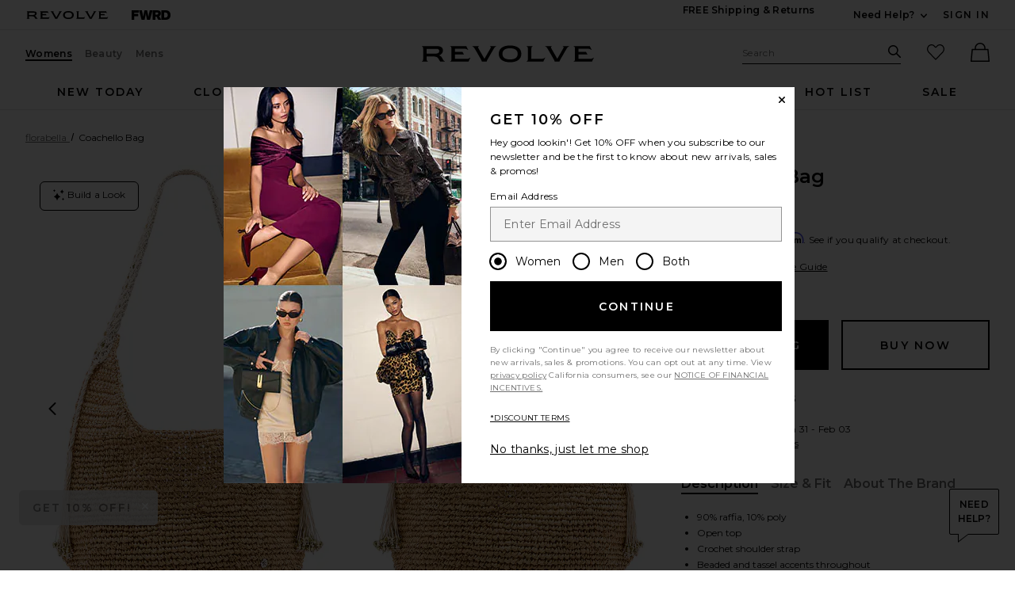

--- FILE ---
content_type: text/html;charset=UTF-8
request_url: https://www.revolve.com/content/header/accountLogin?signInReturnPage=%2Fflorabella-coachello-bag-in-natural%2Fdp%2FFLOR-WY30%2F%3Fd%3DWomens%26page%3D1%26lc%3D14%26itrownum%3D4%26itcurrpage%3D1%26itview%3D05%26pageNum%3D
body_size: 563
content:
<div class="js-dropdown dropdown dropdown--right u-float--left" id="tr-account_signin">
            <a class="link link--hover-bold u-color--black" id="js-header-signin-link" href="javascript:;" onclick="window.location='/r/SignIn.jsp?page=%2Fflorabella-coachello-bag-in-natural%2Fdp%2FFLOR-WY30%2F%3Fd%3DWomens%26page%3D1%26lc%3D14%26itrownum%3D4%26itcurrpage%3D1%26itview%3D05%26pageNum%3D';">
            <span class="site-header__hed">Sign In</span>
        </a>
    </div>


--- FILE ---
content_type: text/html;charset=UTF-8
request_url: https://www.revolve.com/content/product/getMarkup/productDetailsTab/FLOR-WY30?d=Womens&code=FLOR-WY30
body_size: 4187
content:

<div id="details-ajaxed-tab" class="product-details product-sections js-tabs tabs--responsive"
     data-active-tab="product-details__title--active">
    <ul role="tablist" class="u-margin-l--none">
                                <li class="u-inline-block u-padding-r--lg u-padding-b--md">
                <a role="tab" aria-controls="product-details__description" href="#product-details__description"
                   class="js-product-details-tab-track product-sections__hed tabs__link product-details__title u-center u-padding-b--xs tabs__link--active product-details__title--active"
                   data-name="description"
                   data-tab-content=".product-details__description" aria-selected="true">
                    description
                    <span class="u-screen-reader">, currently selected</span>
                </a>
            </li>
            <li class="u-inline-block u-padding-r--lg u-padding-b--md">
                <a role="tab" aria-controls="product-details__size-fit" href="#product-details__size-fit" 
                   class="js-product-details-tab-track product-sections__hed tabs__link product-details__title u-center u-padding-b--xs js-track-size-fit-tab"
                   data-name="size & fit"
                   data-tab-content=".product-details__size-fit" aria-selected="false">
                    size & fit
                </a>
            </li>

                            <li class="u-inline-block u-padding-r--lg u-padding-b--md">
                    <a role="tab" aria-controls="product-details__about-brand" href="#product-details__about-brand" 
                       class="js-product-details-tab-track product-sections__hed tabs__link product-details__title 
                       u-right u-padding-b--xs"
                       data-name="about the brand"
                       data-tab-content=".product-details__about-brand" aria-selected="false">
                        about the brand
                    </a>
                </li>
                                </ul>

    
    <!-- Description -->
    <div role="tabpanel" class="product-details__content tabs__content product-details__description  tabs__content--active " id="product-details__description" tabindex="-1">
                                                                                     <ul class="product-details__list u-margin-l--none">                         <li>90% raffia, 10% poly</li><li>Open top</li><li>Crochet shoulder strap</li><li>Beaded and tassel accents throughout</li><li>Unlined</li><li>Measures approx 15" W x 15" H x 7.5" D<br>Shoulder strap measures approx 18" with a 9" drop</li><li>Imported</li><li>This item is not available to ship to Australia</li><li>Made in China<li>Revolve Style No. FLOR-WY30</li><li>Manufacturer Style No. COACHELLO</li>
                     </ul>                                     
                
                        </div>

        <!--  Size & Fit -->
        <div role="tabpanel" class="product-details__content tabs__content product-details__size-fit" id="product-details__size-fit" tabindex="-1">
        <div>
            <div class="u-margin-l--lg"><button id="js-size-guide-focus-tabs" class="link js-track-sizeguide-click" type="button" aria-haspopup="dialog">View Size Guide</button></div>
        </div>
    </div>
            <!-- Ingredients -->
    
    <!-- About Brand -->

        <div role="tabpanel" class="product-details__content tabs__content product-details__about-brand" id="product-details__about-brand" tabindex="-1">
        <p class="u-margin-t--xl u-text--md">Defining florabella, timeless designs highlighting natural materials, color and functionality. Giving women of all ages a fashion forward beachwear look with straw woven hats and large tote bags all identified with the signature florabella flower.</p>
    </div>
    </div>
<!--

Product Secondary Sidebar
=========================

This secondary sidebar is meant for extending to full width for tablet view

-->
<div class="pdp__cpl-wrap"  id="secondary-tab">
    <!-- Complete The Look -->
    

            <div>
            <div class="product-recs__wrap  u-padding-t--none ">
            <div class="u-align-content--center u-flex u-justify-content--between">
            <h2 class="h3-5-secondary">Complete The Look</h2>
                    </div>
    
    <!-- flex wrap for loyalty -->
                    <div class="carousel__content js-carousel-ctl"
             data-type="Complete The Look">

    
    <div class="js-carousel__prev u-hide">
      <div class="carousel__nav carousel__nav-prev carousel__nav-prev">
        <div class="carousel__nav-outer">
          <div class="carousel__nav-inner">
                        <button class="btn btn--circle btn--circle--md">
               <span class="icon icon--arrow-left ">
    <svg viewBox="0 0 16 16" aria-hidden="true" focusable="false" role="presentation">
        <path d="M9.75 12a.749.749 0 0 1-.51-.2l-3.5-3.25a.75.75 0 0 1 0-1.1l3.5-3.25a.75.75 0 0 1 1.02 1.1L7.352 8l2.908 2.7a.75.75 0 0 1-.51 1.3z"/>
    </svg>
</span>
               <span class="u-screen-reader">Previous Slide</span>
            </button>
                      </div>
        </div>
      </div>
    </div>
        <div class="js-carousel__track carousel  u-padding-rl--lg">

        
                            
        <div class="product image-hover product-link image-hover--inline-block u-padding-rl--lg">
            <div class="u-relative js-beauty-lp-container" srctag="">
                                                              <a href="/tularosa-maeve-knit-pant-in-ivory/dp/TULA-WP222/?d=Womens&srcType=dp_style_pdpctl&sectionURL=Direct+Hit" class="u-center js-slick-no-focus js-plp-pdp-link" tabindex="-1" aria-hidden="true" focusable="false">
                                  <div class="js-qv-ctl--container">
                    <div>
                                                <img class="product-image u-aspect-66"
                            width="151"
                            height="228"
                            alt="Maeve Knit Pant"
                            src="https://is4.revolveassets.com/images/p4/n/ps/TULA-WP222_V1.jpg"
                                                           srcset="https://is4.revolveassets.com/images/p4/n/ps/TULA-WP222_V1.jpg 1x, https://is4.revolveassets.com/images/p4/n/tv/TULA-WP222_V1.jpg 2x"
                                                     style="opacity: 1;">
                                          </div>
                  </div>
                              </a>
                            <a href="/tularosa-maeve-knit-pant-in-ivory/dp/TULA-WP222/?d=Womens&srcType=dp_style_pdpctl&sectionURL=Direct+Hit" class="u-center ctl-product-info js-plp-pdp-link2">
                <div class="product-name js-plp-name">Maeve Knit Pant</div>
                <div class="product-brand js-plp-brand">Tularosa</div>
                <div class="js-plp-prices-div">
                                      <div class="price">
                                              <span content="168" class="plp_price price__retail js-plp-price-retail">$168</span>
                                        </div>
                                  </div>

                
                
            </a>
                                    </div>
                                </div>
        
                                        
        <div class="product image-hover product-link image-hover--inline-block u-hide u-padding-rl--lg">
            <div class="u-relative js-beauty-lp-container" srctag="">
                                                              <a href="/lspace-daybreak-bikini-bottom-in-sunshine-gold-guava-golden-hour-cream/dp/LSPA-WX1753/?d=Womens&srcType=dp_style_pdpctl&sectionURL=Direct+Hit" class="u-center js-slick-no-focus js-plp-pdp-link" tabindex="-1" aria-hidden="true" focusable="false">
                                  <div class="js-qv-ctl--container">
                    <div>
                                                <img class="product-image u-aspect-66 js-plp-lazy"
                            width="151"
                            height="228"
                            alt="Daybreak Bikini Bottom"
                                                            src="[data-uri]"
                                data-lazy="https://is4.revolveassets.com/images/p4/n/ps/LSPA-WX1753_V1.jpg"
                                data-srcset="https://is4.revolveassets.com/images/p4/n/ps/LSPA-WX1753_V1.jpg 1x, https://is4.revolveassets.com/images/p4/n/tv/LSPA-WX1753_V1.jpg 2x"
                                                       style="opacity: 1;">
                                          </div>
                  </div>
                              </a>
                            <a href="/lspace-daybreak-bikini-bottom-in-sunshine-gold-guava-golden-hour-cream/dp/LSPA-WX1753/?d=Womens&srcType=dp_style_pdpctl&sectionURL=Direct+Hit" class="u-center ctl-product-info js-plp-pdp-link2">
                <div class="product-name js-plp-name">Daybreak Bikini Bottom</div>
                <div class="product-brand js-plp-brand">LSPACE</div>
                <div class="js-plp-prices-div">
                                      <div class="price price--on-sale">
                                                <span class="plp-price price__sale js-plp-price" content="35">$35</span>
                                          <span class="u-screen-reader">Previous price:</span>
                      <s class="plp-price-retail price__retail js-plp-price-retail">
              			  $99
                      </s>
                  </div>
                                  </div>

                
                
            </a>
                                    </div>
                                </div>
        
                                        
        <div class="product image-hover product-link image-hover--inline-block u-hide u-padding-rl--lg">
            <div class="u-relative js-beauty-lp-container" srctag="">
                                                              <a href="/gigi-c-willa-sarong-in-white/dp/GIGI-WQ2/?d=Womens&srcType=dp_style_pdpctl&sectionURL=Direct+Hit" class="u-center js-slick-no-focus js-plp-pdp-link" tabindex="-1" aria-hidden="true" focusable="false">
                                  <div class="js-qv-ctl--container">
                    <div>
                                                <img class="product-image u-aspect-66 js-plp-lazy"
                            width="151"
                            height="228"
                            alt="Willa Sarong"
                                                            src="[data-uri]"
                                data-lazy="https://is4.revolveassets.com/images/p4/n/ps/GIGI-WQ2_V1.jpg"
                                data-srcset="https://is4.revolveassets.com/images/p4/n/ps/GIGI-WQ2_V1.jpg 1x, https://is4.revolveassets.com/images/p4/n/tv/GIGI-WQ2_V1.jpg 2x"
                                                       style="opacity: 1;">
                                          </div>
                  </div>
                              </a>
                            <a href="/gigi-c-willa-sarong-in-white/dp/GIGI-WQ2/?d=Womens&srcType=dp_style_pdpctl&sectionURL=Direct+Hit" class="u-center ctl-product-info js-plp-pdp-link2">
                <div class="product-name js-plp-name">Willa Sarong</div>
                <div class="product-brand js-plp-brand">GIGI C</div>
                <div class="js-plp-prices-div">
                                      <div class="price">
                                              <span content="95" class="plp_price price__retail js-plp-price-retail">$95</span>
                                        </div>
                                  </div>

                
                
            </a>
                                    </div>
                                </div>
        
                                        
        <div class="product image-hover product-link image-hover--inline-block u-hide u-padding-rl--lg">
            <div class="u-relative js-beauty-lp-container" srctag="">
                                                              <a href="/tularosa-nico-midi-dress-in-ivory/dp/TULA-WD1176/?d=Womens&srcType=dp_style_pdpctl&sectionURL=Direct+Hit" class="u-center js-slick-no-focus js-plp-pdp-link" tabindex="-1" aria-hidden="true" focusable="false">
                                  <div class="js-qv-ctl--container">
                    <div>
                                                <img class="product-image u-aspect-66 js-plp-lazy"
                            width="151"
                            height="228"
                            alt="Nico Midi Dress"
                                                            src="[data-uri]"
                                data-lazy="https://is4.revolveassets.com/images/p4/n/ps/TULA-WD1176_V1.jpg"
                                data-srcset="https://is4.revolveassets.com/images/p4/n/ps/TULA-WD1176_V1.jpg 1x, https://is4.revolveassets.com/images/p4/n/tv/TULA-WD1176_V1.jpg 2x"
                                                       style="opacity: 1;">
                                          </div>
                  </div>
                              </a>
                            <a href="/tularosa-nico-midi-dress-in-ivory/dp/TULA-WD1176/?d=Womens&srcType=dp_style_pdpctl&sectionURL=Direct+Hit" class="u-center ctl-product-info js-plp-pdp-link2">
                <div class="product-name js-plp-name">Nico Midi Dress</div>
                <div class="product-brand js-plp-brand">Tularosa</div>
                <div class="js-plp-prices-div">
                                      <div class="price price--on-sale">
                                                <span class="plp-price price__sale js-plp-price" content="76">$76</span>
                                          <span class="u-screen-reader">Previous price:</span>
                      <s class="plp-price-retail price__retail js-plp-price-retail">
              			  $198
                      </s>
                  </div>
                                  </div>

                
                
            </a>
                                    </div>
                                </div>
        
                                        
        <div class="product image-hover product-link image-hover--inline-block u-hide u-padding-rl--lg">
            <div class="u-relative js-beauty-lp-container" srctag="">
                                                              <a href="/tularosa-hayden-crochet-pant-in-black/dp/TULA-WP228/?d=Womens&srcType=dp_style_pdpctl&sectionURL=Direct+Hit" class="u-center js-slick-no-focus js-plp-pdp-link" tabindex="-1" aria-hidden="true" focusable="false">
                                  <div class="js-qv-ctl--container">
                    <div>
                                                <img class="product-image u-aspect-66 js-plp-lazy"
                            width="151"
                            height="228"
                            alt="Hayden Crochet Pant"
                                                            src="[data-uri]"
                                data-lazy="https://is4.revolveassets.com/images/p4/n/ps/TULA-WP228_V1.jpg"
                                data-srcset="https://is4.revolveassets.com/images/p4/n/ps/TULA-WP228_V1.jpg 1x, https://is4.revolveassets.com/images/p4/n/tv/TULA-WP228_V1.jpg 2x"
                                                       style="opacity: 1;">
                                          </div>
                  </div>
                              </a>
                            <a href="/tularosa-hayden-crochet-pant-in-black/dp/TULA-WP228/?d=Womens&srcType=dp_style_pdpctl&sectionURL=Direct+Hit" class="u-center ctl-product-info js-plp-pdp-link2">
                <div class="product-name js-plp-name">Hayden Crochet Pant</div>
                <div class="product-brand js-plp-brand">Tularosa</div>
                <div class="js-plp-prices-div">
                                      <div class="price price--on-sale">
                                                <span class="plp-price price__sale js-plp-price" content="68">$68</span>
                                          <span class="u-screen-reader">Previous price:</span>
                      <s class="plp-price-retail price__retail js-plp-price-retail">
              			  $168
                      </s>
                  </div>
                                  </div>

                
                
            </a>
                                    </div>
                                </div>
              </div>

      <div class="js-carousel__next u-hide">
          <div class="carousel__nav carousel__nav-next carousel__nav-next">
            <div class="carousel__nav-outer">
              <div class="carousel__nav-inner">
                                <button class="btn btn--circle btn--circle--md">
                  <span class="icon icon--arrow-right ">
    <svg viewBox="0 0 16 16" aria-hidden="true" focusable="false" role="presentation">
        <path d="M6.25 12a.75.75 0 0 1-.51-1.3L8.648 8 5.74 5.3A.75.75 0 1 1 6.76 4.2l3.5 3.25a.75.75 0 0 1 0 1.1l-3.5 3.25a.749.749 0 0 1-.51.2z"/>
    </svg>
</span>
                  <span class="u-screen-reader">Next Slide</span>
                </button>
                              </div>
            </div>
          </div>
        </div>

    </div>
        </div>

                    </div>
    </div><!-- Product Secondary Sidebar -->


--- FILE ---
content_type: application/javascript
request_url: https://www.revolve.com/YeUcemh8pPjPMHRwkJpBrFykF2k/amSabfG88zcXmzS1/bjl5/CkpfNz/9jdk0B
body_size: 180251
content:
(function(){if(typeof Array.prototype.entries!=='function'){Object.defineProperty(Array.prototype,'entries',{value:function(){var index=0;const array=this;return {next:function(){if(index<array.length){return {value:[index,array[index++]],done:false};}else{return {done:true};}},[Symbol.iterator]:function(){return this;}};},writable:true,configurable:true});}}());(function(){Wv();bEp();q0p();var Ms=function(gh){return -gh;};var r7=function(){Tk=["\x6c\x65\x6e\x67\x74\x68","\x41\x72\x72\x61\x79","\x63\x6f\x6e\x73\x74\x72\x75\x63\x74\x6f\x72","\x6e\x75\x6d\x62\x65\x72"];};var tZ=function(){return cM.apply(this,[MU,arguments]);};var c7=function(Cq,wg){return Cq&wg;};var Rg=function(){return ["Ld\x40\b","TCU8./1QP\\cj9Y\nQF\f","KWV\rS>!<5","MS7","]\nVFJ\t","\r\rNK4","\nYVL\n","-H\bPp\\#\n,MU0\n3 \b","VF<8\v$_",",\njq;.","OZP2#:.\x40JSW7\n^F6","G:9","\'y%;]WW\'\vID%/5","\\^0)","IS","BgJG\tH","&L]FJ\t\n^","\x07OL/65JVQ\n#\r\x00*A","k5/\x3f\x07QS^","%)\"J","\t+","YB+=\x3f_","aZ->T:D","007)\'MQQ","lw):","7,\v",".U","9\x00/`KSB",":","fjYX:2aM9\'l|q3467/","","\x00[T",")+.k\nYF","\t","E<(G8Y\t","Lu[K\v(^T8\b.","mym)","8>HoSN(G","IS4)9MKW","BP\f","P\n\x00EI4","\tXO","LM[7-\b2","!9","\r\bMU%","\tI",".AQGH","U_\\","_","Q]\x40","X\fH","\\O>\t%%\fZZ\x40","P\\4/*J","2-","xW7/\x3fB-M\\F\r","< MN\x3f5%*%KK","*J(\nUW","IHSQ\x07\f;OB!)4>","IT\"\"2<\bLF<<\x00\x3f^","\n>^H&%)","\r\fII5$9T[","I^X|<zDNMj","/H[Wa","=+\v","mzBN$\n.>J^B)/","V","]","\x00H","6>>tV_0>(\x07$\x40J[F%\n\\H\"","%\rBD%)1WM","A","\tJ]R\f","!($","2","W\x40D","[]A","I}>\t%","-%&<H(YA\x40","JF$\v4\r1\rMZ","b\nMS>`2#AYS\x40<+k_V[K","2>=NZw//\x07D]\\\x40","\x07QQ[*\"","[MW8>!)G\bLgw(","#\b","i\t\bM_\x40\n","#:<MSS-/,>","B88\v","%L","8\x3fVZQ-",".JV","jZS52HCL_\fD#L\\`N\'4>]\\Ft)AbIS5B\x07yTrv2\bL","RW-+!\v2","\r*A-W\\Q)\nED\"","XB\'\v","1J~B\r#\x07\v9","$I\x07","XW-\x3fBHWj","\x00\nED4*%6\x3fA","{^\\7%N(B\b]\x40QDIA8\t%\x3fpJ\\,&N\x3fBFZX\x40\x07","8\t.>\"6Q[F1","%8%5","O\x40Q","|2W^y,\v\x07\'HQfMD\r\b^N\x3f\x00`/\x3fAZZ<$\t/HK[]K_\x072!)1LZ\x40*j\x3f^]JD\nI\x0742>PMS7-\x40","_S0+5","F\n&","sxu%94QIW+\v%N#]QP\v\f",";;M^&)<8g`P0$\x07%J94","N\t]bJ\r\n\n=X","69\t>","KfL\t\tX42&","1\\","0>JP\x40","]_","*J\tTGW","Q+3$","Eh^y","kJZ\t","\bXW_`mA%2%[K[6$)\'A","XB#44\"AJZA,&N\"^FWF\n^NM44","\t%KUbD\t^C",">gQ[>\"*_","%/YIW\n#\r\x00*A","_O","4!","B\")61]",")-5PmjA+\v^(]1u|W4! /=\\!nP \n]","\x00 HWEK","w\"","$\x07WP","N\tH^\x40","\tJP_<j:*\r\r0]E\x40","OS>/2","=\x3fML","=Bv\\7/=(_Vk","#H\x07","\b","6{n;","/","$C\vMA\x40","L","_~","A1nN#(","3/1LkA","/MRP<8","68*ya","\x00\v*\r\'H^\x40D.Y\x40|.","7(","K","VY\x40\f_T","8E5YF\x40","\n]I","ES44.\"","3/1S","|WS\r\x073^N4\t4:$\bWQw//","9","[","MW!.\x3f\tQSV","\"Y","\t\"]Y\x40A","2%\x3f5LVS59",".\r>\x40L","!WKS","rZVW\rsx22",".CJWWV",")","]L]Q","\r\fCI\"","Sa","Y","V","RA-",">\t#79S","2C]AL7ID9/!(8","\x07WP",".\x07=H","oZP2\\Zkj]\x40D\bD.Y\x408\t`\x3fL^[7/","\n$N]\\Q!\bII%","\\8\'","HH.","\":a#\x07]_\x40\n","YVA","d","\'L\rW\x40H2\fEH\x3f","W8%7HKZ","4>\fWJA<\'.","\x00WR[*/","KP","(:\"\\h]+!C\nVW`","99H*J\x40D&\vJB#","LD\r","\n[Q\x40","_WD\x40\'\fH","*I.NWK(XB\x3f2","l","\v\nl\']\x00pFR\x07\x3f=A_<> yuy:/2f*y\\o4/8eW&&9;H~b2A\x3f%DSs6<K=|LLe%^Tsr\"[\n}\r>caQ&m\f\x00#u\x00\nlc+ lM:R\x07d4-W}cd#60Jj]\x07\x3f`|\"^{TN%O/f\fp%\r{2\vA\x3f1\';Sy5 K>LW=e hTpr.[}\r*cqQ%.m\f\x00#u\nycv+> `M:|\x07a\x3fW}kd&0Ji{\x07</`*^ybN,O/8c\'\fp9\r~b2\rA\x3f ;Ss6K=|LLe$^Tsr2[\n}\r\"caQ!Qmu\x00\nyc,> lM:\x07d45W}cd$&0Jjs\x07\"`|\"^zTN%O/(f\fp%\r|b2\vA\x3f1\';Sd5 K=ZLLle hTpr.[K\r*`uQ%.b\f\x00#u\nyc\t+> zM:|\x07g\x3fL~Ad&0Ji{\x07/`>^ybN&O/8b~\fp-\r~b2A\x3f%\rSs5K=|LLe$^Tsr\b[\n}\r;caQ%.m\f\x00u\x00\n|c. lM:N\x07d4=W}cd\"0Jjk\x07)`|\"^|TN%T,f\fp%\ryD2\vA<\x07\';St5 K>|LL-e hTbr.[\n\r*cWQ%.e\f\x00#u\nyc7+> cM:|\x07d\x3fW~d&0Ji{\x07</`|*^ybN6O/8c\'\fp1\r~b2\x07A\x3f ;Ss6K=bb*SB8,rI1Vd%%.mu.\vp%3~xs\vA\x3f\ne2\x3fLgI4\x3f.im6>70Y~ske/h,[}d-69=m\f\x00#$y~_l\x3f\t_\'*yvr%,7\f[f4!0s\\s$8Z:|\"\"HEd\'283\\f\";Oc2+/X5][sgV\b\v&kqe3ra ~~p\v/\nl !Icg%\x3f=oI&\"8+KeU.\x07. \n`\x07ysdWK=HT)&(ps\v+-!W#*y\\o4)/=nt2 {[z0:+ l+:yqs\"+=|L73ThB//\nC4_HEd#9*Y}b5/$\x40~s\r<;\b\'*ysdT\v<gD&.9i~J\v ^.i#*yY2*/9Tf-9!\ny^E\v+so+:yqG#==mm(>*,i~q\f\'\nl,,nfp&/=aF&&*R\r~v\v+\x00D2\bsd%%:8KP)&7nHq8=+/\nY#yso11\t\va2 |Mf\v+\x00}M:yJd%2<Bm9!8#\nSH\b u\rZytd&%\x3f;\x07f\x00&e\x40~s\x3f9A l+:ytt<.\x07%tJ\x3f&\x3f \byK:\',[|$:ycd&6Lmf&$\x40~s90\t<`V*O4\x07\x3f=Kf&\f> yu|\x00;/#|[V","YEW","\v=H\b","0)\x3fM\\F","#:\"\x40MF%\x07\nZB","X\b\x00V]R\n","VJ;\x00","O^,-\x008yL","A\bMS4","\tOO\"!)$","W\vXi0\n%","HWS","Y\x408\t:$\x00","\'_S##/\x3f"];};var Qg=function(T1,LC){return T1 in LC;};var CZ=function(Em,Z1){return Em|Z1;};var Qh=function(Vc){if(Vc===undefined||Vc==null){return 0;}var WZ=Vc["replace"](/[\w\s]/gi,'');return WZ["length"];};var hV=function(Im,JM){return Im>>JM;};var Kh=function Tm(Nk,TC){var FM=Tm;do{switch(Nk){case PS:{Nk+=TB;return qZ;}break;case kp:{Nk=X4;ps=[Ms(SE),Ms(Il),xE,Ms(lm),Ll,Ms(SE),Ms(IV),Ms(SE),zk,Ms(BV),lH,sm,Fs,Ms(Nl),Nl,Ms(Ch),Ms(IV),kC,Sc,Ms(TV),lm,Il,Ms(Il),lH,Ms(Iq),zk,Ms(BV),Fs,Ms(IV),zk,Ms(kC),Fs,Ms(Xd),Ms(pV),Ms(lH),Ms(XE),Ql,Ms(IV),pV,Ms(Fs),Ms(Fs),Ms(lH),lH,XE,Ms(IE),Ll,Ms(SE),Ms(pV),sm,Ms(GH),Ms(lH),Nl,Ms(SE),Ms(lH),Ch,Ms(IE),Il,pV,Ms(Ll),pV,Ms(GH),Xd,Ch,Ms(lH),Il,SE,Bq,Ms(Vm),Ms(IE),Ms(Ch),GH,Ms(IE),lH,XE,Ms(Sm),A1,Ms(kC),Fs,X1,Sc,IE,Ms(Xd),Ch,Ms(IE),Sc,lH,Ms(n1),dk,IE,BV,Ms(qM),lm,Ms(IV),Ch,Ms(z0),A1,GH,Ms(IE),Ms(XE),IV,Ms(A1),ZZ,Nl,Ms(Nl),Ms(Il),Ms(pV),Ch,Ms(IE),Ms(SE),Nl,Ms(Ch),Ms(v0),[Sc],pV,Ch,Ms(Nl),Ms(TV),[pV],Ms(Mq),[pV],Ms(zk),Ms(IV),lm,Fs,ZZ,Nl,Ms(Ch),Ms(GH),qM,SE,Ms(BV),Ms(Mq),Eq,pV,Ms(Iq),Ms(zk),Nl,Ms(lm),Ms(pV),Ms(g7),Iq,Ms(pV),pk,Ms(BV),lH,lm,Ms(Nl),Ch,Ms(lH),Sc,Ms(xE),Ch,IE,Fs,Ms(sm),XE,Ms(Fs),Ms(T0),ZZ,sm,Fs,Sc,GH,IV,[SE],Ms(Xd),Sc,lH,Iq,Ms(OZ),Nl,lH,Ms(sm),Fs,IE,Ms(IE),IE,Ms(IE),IV,IV,sm,Fs,Ms(Ch),IE,Ms(T0),T0,[SE],Ms(zk),zk,Ms(pV),Ms(Bh),TV,IE,Ms(sm),BV,Ms(Il),IE,Fh,Ms(Ch),Ms(Xd),dk,Ms(GH),IV,IV,Ms(Il),IV,kC,Ms(zZ),n1,Ms(kC),GH,Ms(Iq),XE,Ms(Ll),lH,XE,Ms(Ch),Ll,Fs,PP,Ms(lm),GH,Ms(Hl),zk,Ms(Fs),XE,Ms(kC),Iq,Il,Ms(Xd),Ms(Ch),pV,sm,Bh,Ms(z0),Ll,sm,Ms(zk),Ms(Fs),Ms(Ch),kC,BV,Ms(Eq),qq,Fh,Ms(kC),GH,Ms(sm),Ms(Iq),Ms(sH),[Sc],Sc,Nl,Ms(IE),Ll,Ms(Ll),Ch,Ms(sZ),EP,XE,Ms(IV),Ms(BV),Ch,Ms(IV),Ms(lH),Ms(XE),Ms(X1),ZZ,SE,Ms(SE),kC,Ms(Fs),Ms(vm),Eq,pV,Ms(dk),GH,Ll,Fs,Ms(kC),Iq,Ms(Il),Fs,lm,Ms(GH),Ms(GH),GH,Ms(pV),GH,IV,kC,Ms(SE),Ms(IE),sm,Ms(sm),Ms(Il),Il,pV,Ms(pV),kC,Iq,Ms(xE),Iq,Ms(Il),IE,Ms(Il),Ms(IV),IV,kC,Ms(sZ),A1,Ms(Iq),Sc,Fs,lH];}break;case CU:{var Gl=TC[jK];var Oh=gc([],[]);for(var Wl=fh(Gl.length,Fs);OM(Wl,Sc);Wl--){Oh+=Gl[Wl];}return Oh;}break;case QF:{var SC=TC[jK];var wl=gc([],[]);for(var sq=fh(SC.length,Fs);OM(sq,Sc);sq--){wl+=SC[sq];}return wl;}break;case xf:{if(vV(ph,Uk.length)){do{JH()[Uk[ph]]=O0(fh(ph,Fs))?function(){return SH.apply(this,[Qp,arguments]);}:function(){var M7=Uk[ph];return function(S0,Sl,Hg,HC){var Bg=Mg.call(null,S0,O0([]),Hg,Gm);JH()[M7]=function(){return Bg;};return Bg;};}();++ph;}while(vV(ph,Uk.length));}Nk-=OO;}break;case Y:{l0.push(Xl);xm=function(qE){return Tm.apply(this,[kF,arguments]);};Nk=X4;cM.apply(null,[nA,[O0(O0(Fs)),QV,Wd]]);l0.pop();}break;case Cv:{return W1;}break;case NO:{Nk=PS;for(var CM=Sc;vV(CM,GV.length);CM++){var Wk=JC(GV,CM);var El=JC(YV.Xx,hM++);qZ+=Tm(Qp,[c7(CZ(JZ(Wk),JZ(El)),CZ(Wk,El))]);}}break;case qd:{Nk-=vK;return UE;}break;case K4:{var Ig=TC[jK];Ec=function(l1,P7){return Tm.apply(this,[rx,arguments]);};return CE(Ig);}break;case kF:{Nk=X4;var Ic=TC[jK];qm.VK=Tm(QF,[Ic]);while(vV(qm.VK.length,df))qm.VK+=qm.VK;}break;case Cp:{return [[T0,Ms(pV),Fs,Ms(kC),IE,IV,Iq],[],[A1,GH,Ms(IE),Ms(XE),IV],[],[OZ,kC,Ms(IE),pV],[]];}break;case WU:{while(vV(G1,ss.length)){var B7=JC(ss,G1);var OV=JC(Mg.nx,Tl++);ZM+=Tm(Qp,[c7(CZ(JZ(B7),JZ(OV)),CZ(B7,OV))]);G1++;}Nk-=QF;}break;case Qp:{var LH=TC[jK];if(x0(LH,XF)){return EU[Wq[IV]][Wq[Fs]](LH);}else{LH-=HU;return EU[Wq[IV]][Wq[Fs]][Wq[Sc]](null,[gc(hV(LH,sm),WA),gc(U0(LH,Hp),KS)]);}Nk=X4;}break;case Hf:{var Tl=U0(fh(RP,l0[fh(l0.length,Fs)]),kC);var ss=Kl[bE];var G1=Sc;Nk=WU;}break;case Hv:{return Jh;}break;case X:{var OH=TC[jK];Nk+=bd;YV.Xx=Tm(cB,[OH]);while(vV(YV.Xx.length,YH))YV.Xx+=YV.Xx;}break;case bb:{Eg=[lH,Ms(Fs),Ms(zk),Ms(XE),Fh,Ms(XE),Ms(IV),Ch,Ms(Km),EP,Ms(Il),BV,Ms(BV),lH,XE,Ms(sZ),Vm,Ms(z0),g7,Bh,Ms(vm),EP,Ms(vl),X1,IE,Ms(Fs),Ms(XE),Iq,XE,Ms(Ch),IE,pV,Ms(Iq),Ms(pV),zk,Ms(Iq),Ms(Ql),nV,Sc,Ms(IV),qM,Il,Ms(zk),BV,zk,Ms(xE),qM,Ms(GH),Ms(ds),Sm,Sm,Ms(kC),lm,Ms(kC),Ms(XE),Fh,Ll,Ms(pV),Ms(X1),dk,kC,Ms(hP),PP,Iq,XE,Ms(Ch),IV,kC,Ms(lH),Ms(SE),IE,IV,Ms(Ch),Ms(ds),z0,Ms(zk),IV,ZC,Ms(DZ),lm,Ms(IV),Ch,SE,Fs,Ms(pV),Ms(IE),Fs,Fs,pV,Iq,Ms(lH),Ms(qM),[Sc],lH,Ms(pV),Ms(SE),lH,XE,Ms(ZC),Ms(sm),zk,Ms(IV),pV,Ms(SE),Ms(Il),Ch,Ms(Ch),Ms(Fs),T0,GH,Ms(kC),IE,Ms(GH),Ms(IE),Ms(lH),Nl,BV,Ms(Iq),Ms(IV),GH,Ms(BV),GH,ZC,Ms(DZ),Nl,lm,Iq,Ms(sm),kC,BV,Ms(SE),Ms(lk),vm,Jl,Ms(Fs),Iq,Ms(BV),Ms(W7),z0,ZC,Ms(kC),Jl,Ms(Fh),IE,Ms(Qq),z0,ZC,lH,Ms(Ll),Ms(PM),PP,Iq,Ms(V1),Bh,Bq,Ms(kC),Ms(IE),zk,Ms(SE),Ms(XE),Ms(Og),Ql,ZZ,Iq,Ms(pV),Ms(Ht),Ql,ZZ,Ms(Il),Xd,Ms(GH),GH,Il,Iq,Ms(Il),GH,Ms(Km),Ql,Ms(kC),Fs,Ms(Bh),nV,pV,Sc,Ll,Ms(IE),Ll,Sc,IV,BV,Fs,sm,Fs,Ms(Iq),pV,Il,kC,Ms(Fs),Ms(lH),Sc,Ms(BV),Ms(T0),n1,XE,OZ,pV,Ms(Il),Nl,Ms(Fs),Sc,Ms(Iq),Ms(Fs),Ms(kC),lH,Ms(Fs),Ms(zk),Ms(PJ),Iq,IV,Iq,Ms(Fs),Ms(v0),pk,Ms(lH),Ms(kC),Sc,GH,Ms(BV),Ms(Il),IE,XE,Ms(Iq),Ms(IV),Ms(zk),lm,[SE],Ms(Bh),Sc,zk,Ms(lH),A1,Ch,Ms(Ch),Ms(IV),GH,Ms(Fs),BV,Ms(Il),Ms(XE),Ms(XE),IV,Ll,Ms(Xd),Iq,Ms(Il),IE,Ms(Il),Ms(IV),Ms(Fs),Ms(kC),lm,Fs,Ms(nV),Km,IV,Ms(gY),PJ,Ms(Fs),Ms(Iq),Fs,Ms(Fs),SE,Fs,Ms(v0),Ms(Fs),qM,SE,Ms(qM),kC,Ms(IV),Ch,Ms(pk),IM,Ms(lH),Ms(dk),[Sc],Ms(Bq),A1,Ll,Ms(Xd),Ch,Ms(lH),Il,SE,Ms(Iq),pV,lH,Il,Ms(BV),Ms(BV),IE,Ms(GH),Fs,sm,Ms(Il),Ms(IV),Il,Ms(vm),OZ,Ms(zk),[IV],Ms(Jl),T0,Iq,Ms(kC),XE,Ms(Fs),Ms(Eq),gY,Ms(GH),lH,XE,Sc,Sc,Fs,xE,Ms(qM),IV,pV,Ms(lm),Ms(pV),Ms(g7),Iq,XE,Nl,lH,Ms(sm),Fs,IE,Ms(IE),IE,lH,Iq,Ms(Mq),Ch,lH,Ms(sm),kC,pV,IV,Ms(SE),Ms(BV),Ms(Fs),Iq,Ms(BV),Ms(ZZ),[IV],Ll,[SE],Ms(ds),A1,T0,Ch,Ms(pV),Ms(IE),Ms(Fs),Nl];Nk=X4;}break;case s4:{l0.push(JY);CE=function(F2){return Tm.apply(this,[O4,arguments]);};Nk+=m4;cM.call(null,mb,[D5,ZZ]);l0.pop();}break;case KA:{Nk-=Sd;return ZM;}break;case cB:{var pJ=TC[jK];var GY=gc([],[]);for(var XT=fh(pJ.length,Fs);OM(XT,Sc);XT--){GY+=pJ[XT];}return GY;}break;case O4:{Nk+=pp;var Lw=TC[jK];Ec.qx=Tm(mK,[Lw]);while(vV(Ec.qx.length,pv))Ec.qx+=Ec.qx;}break;case LU:{Nk+=p4;var qZ=gc([],[]);var hM=U0(fh(bG,l0[fh(l0.length,Fs)]),ZC);var GV=zR[VG];}break;case UO:{Nk+=hp;var kw=Sc;while(vV(kw,RG.length)){var Jr=JC(RG,kw);var hT=JC(Ec.qx,cr++);UE+=Tm(Qp,[c7(CZ(JZ(Jr),JZ(hT)),CZ(Jr,hT))]);kw++;}}break;case kN:{var Uk=TC[jK];H2(Uk[Sc]);Nk+=kF;var ph=Sc;}break;case mF:{return [[EP,Ms(Il),BV,Ms(BV),lH,XE],[],[],[Jl,Il,Iq,Ms(Iq)],[Ms(pV),Iq,Ms(Iq)]];}break;case EB:{var wM=TC[jK];Mg=function(LM,PL,st,wY){return Tm.apply(this,[YU,arguments]);};return H2(wM);}break;case YU:{Nk=Hf;var RP=TC[jK];var nj=TC[VF];var bE=TC[k3];var kR=TC[BA];var ZM=gc([],[]);}break;case HA:{while(m6(zj,Sc)){if(Ew(CG[xL[IV]],EU[xL[Fs]])&&OM(CG,xT[xL[Sc]])){if(mT(xT,Eg)){Jh+=Tm(Qp,[MI]);}return Jh;}if(N9(CG[xL[IV]],EU[xL[Fs]])){var TI=mG[xT[CG[Sc]][Sc]];var Hz=Tm(Yp,[CG[Fs],gc(MI,l0[fh(l0.length,Fs)]),Il,TI,zj]);Jh+=Hz;CG=CG[Sc];zj-=SH(p8,[Hz]);}else if(N9(xT[CG][xL[IV]],EU[xL[Fs]])){var TI=mG[xT[CG][Sc]];var Hz=Tm(Yp,[Sc,gc(MI,l0[fh(l0.length,Fs)]),Hj,TI,zj]);Jh+=Hz;zj-=SH(p8,[Hz]);}else{Jh+=Tm(Qp,[MI]);MI+=xT[CG];--zj;};++CG;}Nk-=MU;}break;case cv:{var tw=TC[jK];Mg.nx=Tm(CU,[tw]);while(vV(Mg.nx.length,x6))Mg.nx+=Mg.nx;Nk=X4;}break;case rx:{var dw=TC[jK];var AG=TC[VF];var UE=gc([],[]);var cr=U0(fh(dw,l0[fh(l0.length,Fs)]),qq);var RG=XQ[AG];Nk+=GK;}break;case TB:{l0.push(pX);Nk=X4;II=function(r9){return Tm.apply(this,[X,arguments]);};cM(Vb,[zz,W7,nV,zM]);l0.pop();}break;case mK:{Nk+=Kd;var OJ=TC[jK];var W1=gc([],[]);var wQ=fh(OJ.length,Fs);while(OM(wQ,Sc)){W1+=OJ[wQ];wQ--;}}break;case lO:{l0.push(XL);H2=function(Gr){return Tm.apply(this,[cv,arguments]);};Nk=X4;cM(JS,[cz,O0(O0(Fs)),mz,WY]);l0.pop();}break;case VF:{var bG=TC[jK];Nk+=TO;var Tz=TC[VF];var VG=TC[k3];var N2=TC[BA];}break;case Yp:{var CG=TC[jK];var Mt=TC[VF];var sR=TC[k3];var xT=TC[BA];var zj=TC[KF];if(N9(typeof xT,xL[pV])){xT=Eg;}var Jh=gc([],[]);MI=fh(Mt,l0[fh(l0.length,Fs)]);Nk+=Tv;}break;case wx:{var Sz=TC[jK];YV=function(tR,Wj,c6,r2){return Tm.apply(this,[VF,arguments]);};Nk+=CN;return II(Sz);}break;}}while(Nk!=X4);};var Mj=function(){return (Ff.sjs_se_global_subkey?Ff.sjs_se_global_subkey.push(cX):Ff.sjs_se_global_subkey=[cX])&&Ff.sjs_se_global_subkey;};var U2=function(Yj,jw){return Yj/jw;};var V2=function(){return cM.apply(this,[Ab,arguments]);};function q0p(){fM=VF+MU*O4+Lv*O4*O4+O4*O4*O4,AV=jK+BO*O4+k3*O4*O4+O4*O4*O4,YU=jK+MU*O4+Y*O4*O4,nZ=MU+Lv*O4+BA*O4*O4+O4*O4*O4,J4=Lv+sF*O4,Cv=KF+BA*O4+KF*O4*O4,dc=MU+BA*O4+Y*O4*O4+O4*O4*O4,fp=KF+sF*O4+k3*O4*O4,sd=jK+BA*O4+Lv*O4*O4,f0=MU+Y*O4+Lv*O4*O4+O4*O4*O4,Qc=KF+KF*O4+Y*O4*O4+O4*O4*O4,gk=k3+jK*O4+jK*O4*O4+O4*O4*O4,Rs=Lv+BA*O4+sF*O4*O4+O4*O4*O4,AM=BO+k3*O4+BA*O4*O4+O4*O4*O4,v8=Lv+Y*O4,HS=VF+sF*O4+Lv*O4*O4,UM=MU+Lv*O4+O4*O4+O4*O4*O4,Fl=BO+KF*O4+jK*O4*O4+O4*O4*O4,gm=Lv+O4+Y*O4*O4+O4*O4*O4,Hv=MU+jK*O4+k3*O4*O4,WC=Y+MU*O4+k3*O4*O4+O4*O4*O4,Ev=BA+k3*O4+k3*O4*O4,hK=MU+MU*O4+O4*O4,RU=MU+sF*O4+BA*O4*O4,zO=KF+BA*O4+k3*O4*O4+O4*O4*O4,IH=KF+BA*O4+O4*O4+O4*O4*O4,k8=k3+Y*O4+Y*O4*O4,ld=k3+MU*O4+BA*O4*O4,RC=BO+BO*O4+Y*O4*O4+O4*O4*O4,KV=VF+sF*O4+jK*O4*O4+O4*O4*O4,Mh=Lv+Y*O4+Y*O4*O4+O4*O4*O4,YE=Y+Y*O4+jK*O4*O4+O4*O4*O4,xb=BA+KF*O4+Y*O4*O4,dS=MU+BO*O4+k3*O4*O4,Os=Lv+sF*O4+k3*O4*O4+O4*O4*O4,db=k3+k3*O4+k3*O4*O4,hZ=BA+k3*O4+k3*O4*O4+O4*O4*O4,c0=KF+jK*O4+jK*O4*O4+O4*O4*O4,cP=KF+BA*O4+Lv*O4*O4+O4*O4*O4,jP=k3+jK*O4+O4*O4+O4*O4*O4,Yf=k3+BA*O4+BA*O4*O4,sv=BO+KF*O4+O4*O4,VC=k3+KF*O4+BA*O4*O4+O4*O4*O4,jg=sF+Lv*O4+Lv*O4*O4+O4*O4*O4,PV=MU+jK*O4+Lv*O4*O4+O4*O4*O4,vp=KF+Lv*O4,Ih=jK+Lv*O4+MU*O4*O4,OK=KF+MU*O4+sF*O4*O4,qC=sF+sF*O4+sF*O4*O4+O4*O4*O4,NO=Y+Lv*O4+Lv*O4*O4,RE=BA+Y*O4+sF*O4*O4+O4*O4*O4,tE=BA+Y*O4+Y*O4*O4+O4*O4*O4,qg=sF+MU*O4+Y*O4*O4+O4*O4*O4,PE=BA+BA*O4+jK*O4*O4+O4*O4*O4,vU=sF+Y*O4+k3*O4*O4,hx=k3+sF*O4+KF*O4*O4,vO=VF+sF*O4+BA*O4*O4,wC=BO+BA*O4+sF*O4*O4+O4*O4*O4,Zk=Y+jK*O4+MU*O4*O4+O4*O4*O4,hE=Lv+KF*O4+Lv*O4*O4+O4*O4*O4,Ol=BO+KF*O4+BA*O4*O4+O4*O4*O4,rh=jK+k3*O4+O4*O4+O4*O4*O4,ZO=VF+BA*O4+KF*O4*O4,kP=Lv+KF*O4+k3*O4*O4+O4*O4*O4,hh=VF+jK*O4+jK*O4*O4+O4*O4*O4,UA=Lv+BO*O4+O4*O4,nk=jK+sF*O4+O4*O4+O4*O4*O4,K7=Y+Lv*O4+BA*O4*O4+O4*O4*O4,Jm=MU+BO*O4+jK*O4*O4+O4*O4*O4,c4=Lv+KF*O4+BO*O4*O4,Dc=k3+MU*O4+jK*O4*O4+O4*O4*O4,pE=KF+MU*O4+jK*O4*O4+O4*O4*O4,wP=jK+k3*O4+Y*O4*O4+O4*O4*O4,zq=k3+sF*O4+Y*O4*O4+O4*O4*O4,Vs=VF+BO*O4+O4*O4+O4*O4*O4,MZ=BA+sF*O4+BA*O4*O4+O4*O4*O4,US=Lv+Y*O4+BA*O4*O4,j7=MU+BO*O4+BA*O4*O4+O4*O4*O4,px=BA+Lv*O4+k3*O4*O4,wZ=KF+O4+BA*O4*O4+O4*O4*O4,SA=jK+k3*O4+KF*O4*O4,fS=BO+O4+KF*O4*O4,p3=KF+BO*O4+Y*O4*O4,nN=k3+Lv*O4+MU*O4*O4,Kq=BO+MU*O4+O4*O4+O4*O4*O4,fq=sF+O4+k3*O4*O4+O4*O4*O4,Pv=KF+O4,Q4=BO+jK*O4+O4*O4,E3=Lv+sF*O4+Lv*O4*O4,K4=MU+BA*O4+Y*O4*O4,Ax=VF+KF*O4+Lv*O4*O4,g8=sF+Lv*O4+k3*O4*O4,pM=k3+jK*O4+k3*O4*O4+O4*O4*O4,fx=Lv+k3*O4+KF*O4*O4,fk=Y+jK*O4+BO*O4*O4+O4*O4*O4,Pq=sF+Lv*O4+Y*O4*O4+O4*O4*O4,m4=sF+BA*O4+k3*O4*O4,Fk=Lv+jK*O4+k3*O4*O4+O4*O4*O4,Vg=sF+Lv*O4+KF*O4*O4+Lv*O4*O4*O4,KA=jK+Lv*O4+Y*O4*O4,ES=k3+sF*O4,k7=BO+BO*O4+O4*O4+O4*O4*O4,dK=jK+sF*O4+sF*O4*O4,I7=VF+MU*O4+O4*O4+O4*O4*O4,zC=Lv+BO*O4+O4*O4+O4*O4*O4,gq=BO+BO*O4+k3*O4*O4+O4*O4*O4,Yc=KF+O4+O4*O4+O4*O4*O4,OB=Y+jK*O4+jK*O4*O4+O4*O4*O4,q7=Lv+Y*O4+jK*O4*O4+O4*O4*O4,zh=Y+Y*O4+Y*O4*O4+O4*O4*O4,rs=VF+sF*O4+Y*O4*O4+O4*O4*O4,Y1=Y+k3*O4+O4*O4+O4*O4*O4,gv=k3+sF*O4+Lv*O4*O4,XA=MU+sF*O4+Y*O4*O4,kH=BO+k3*O4+sF*O4*O4+O4*O4*O4,k1=BO+BA*O4+KF*O4*O4+O4*O4*O4,pq=k3+BA*O4+BA*O4*O4+O4*O4*O4,Uq=MU+sF*O4+BO*O4*O4+O4*O4*O4,f7=MU+Lv*O4+k3*O4*O4+O4*O4*O4,X3=VF+Lv*O4+Y*O4*O4,jZ=sF+O4+KF*O4*O4+jK*O4*O4*O4+O4*O4*O4*O4,nc=VF+BO*O4+Lv*O4*O4+O4*O4*O4,sM=BO+O4+O4*O4+O4*O4*O4,n4=k3+KF*O4+k3*O4*O4,SP=MU+Y*O4+k3*O4*O4+O4*O4*O4,Nq=sF+KF*O4+O4*O4+O4*O4*O4,bS=BO+k3*O4+sF*O4*O4,r4=Y+k3*O4+k3*O4*O4,Q7=Lv+sF*O4+Y*O4*O4+O4*O4*O4,qH=sF+MU*O4+BA*O4*O4+O4*O4*O4,P4=MU+O4+Y*O4*O4,w1=BO+Lv*O4+k3*O4*O4+O4*O4*O4,gZ=Y+KF*O4+k3*O4*O4+O4*O4*O4,Sd=Y+O4+BA*O4*O4,gN=MU+Lv*O4+KF*O4*O4,sV=Y+Y*O4+KF*O4*O4+Lv*O4*O4*O4,s4=MU+O4,nE=BA+KF*O4+BO*O4*O4+O4*O4*O4,kl=MU+Y*O4+BO*O4*O4+O4*O4*O4,AS=BA+BO*O4+BA*O4*O4,NK=BO+BA*O4+KF*O4*O4,vs=k3+Lv*O4+BA*O4*O4+O4*O4*O4,Qp=BO+KF*O4,EA=jK+sF*O4+MU*O4*O4,MC=VF+KF*O4+jK*O4*O4+O4*O4*O4,UP=sF+MU*O4+jK*O4*O4+O4*O4*O4,lx=Lv+Y*O4+k3*O4*O4+O4*O4*O4,P1=BA+Y*O4+sF*O4*O4+Lv*O4*O4*O4,Ip=BO+jK*O4+KF*O4*O4,Ys=BO+Lv*O4+sF*O4*O4+O4*O4*O4,Mx=MU+BA*O4+O4*O4,rl=BA+BO*O4+jK*O4*O4+O4*O4*O4,fl=Y+O4+jK*O4*O4+O4*O4*O4,XP=KF+sF*O4+jK*O4*O4+O4*O4*O4,vP=BA+BO*O4+sF*O4*O4+O4*O4*O4,Ks=jK+BA*O4+jK*O4*O4+O4*O4*O4,RN=BO+Lv*O4+Y*O4*O4,nA=MU+KF*O4+MU*O4*O4,FZ=MU+O4+KF*O4*O4+O4*O4*O4,HH=Lv+O4+BA*O4*O4+O4*O4*O4,xh=jK+O4+Y*O4*O4+O4*O4*O4,qs=KF+O4+jK*O4*O4+O4*O4*O4,RS=Lv+O4+KF*O4*O4,cf=k3+MU*O4,If=jK+O4+Lv*O4*O4,Q0=k3+k3*O4+KF*O4*O4+O4*O4*O4,fH=sF+Lv*O4+BA*O4*O4+O4*O4*O4,p4=MU+BA*O4,s7=BA+Y*O4+KF*O4*O4+O4*O4*O4,wO=MU+BA*O4+O4*O4+O4*O4*O4,NM=KF+KF*O4+KF*O4*O4+O4*O4*O4,tO=VF+sF*O4+KF*O4*O4,MF=Y+MU*O4+BA*O4*O4,FA=sF+O4+Lv*O4*O4,Mp=Lv+BO*O4,Lh=k3+BO*O4+k3*O4*O4+O4*O4*O4,bc=Y+KF*O4+O4*O4+O4*O4*O4,ff=jK+MU*O4+KF*O4*O4,W8=k3+BO*O4+Y*O4*O4,R3=MU+MU*O4+KF*O4*O4,rm=jK+O4+Lv*O4*O4+O4*O4*O4,tH=BA+sF*O4+Y*O4*O4+O4*O4*O4,xl=BA+jK*O4+jK*O4*O4+O4*O4*O4,TB=VF+KF*O4,Q8=VF+MU*O4+O4*O4,Af=Y+k3*O4+KF*O4*O4,Mk=Y+BO*O4+O4*O4+O4*O4*O4,Nc=sF+O4+BA*O4*O4+O4*O4*O4,Dd=jK+MU*O4+Lv*O4*O4,JO=VF+BO*O4+BA*O4*O4,bd=VF+O4+k3*O4*O4,b0=BA+O4+KF*O4*O4+O4*O4*O4,kx=k3+sF*O4+Y*O4*O4,nP=MU+k3*O4+O4*O4+O4*O4*O4,qb=sF+k3*O4+O4*O4,Gc=BA+BA*O4+O4*O4+O4*O4*O4,U3=MU+sF*O4+O4*O4,Ex=BA+O4+Lv*O4*O4,QF=jK+KF*O4,m8=jK+k3*O4+Lv*O4*O4,xc=BO+jK*O4+jK*O4*O4+O4*O4*O4,nH=MU+BA*O4+BO*O4*O4+O4*O4*O4,Zg=Lv+MU*O4+Y*O4*O4+O4*O4*O4,Hs=MU+KF*O4+sF*O4*O4+O4*O4*O4,qU=sF+Y*O4+jK*O4*O4+O4*O4*O4,KS=jK+k3*O4+BA*O4*O4+sF*O4*O4*O4+Y*O4*O4*O4*O4,wN=k3+k3*O4+KF*O4*O4,Yg=BO+O4+BO*O4*O4+O4*O4*O4,BH=Lv+O4+jK*O4*O4+O4*O4*O4,Ls=Lv+MU*O4+sF*O4*O4+O4*O4*O4,V3=jK+BO*O4+sF*O4*O4,tF=KF+O4+Y*O4*O4,Vh=KF+BA*O4+BA*O4*O4+O4*O4*O4,mV=Lv+Lv*O4+sF*O4*O4+O4*O4*O4,pZ=KF+MU*O4+Y*O4*O4+O4*O4*O4,dB=jK+MU*O4+sF*O4*O4,L1=Y+Lv*O4+Lv*O4*O4+O4*O4*O4,Nf=MU+Y*O4+Lv*O4*O4,Xs=Y+BO*O4+Y*O4*O4+Lv*O4*O4*O4,rp=KF+sF*O4+KF*O4*O4+O4*O4*O4,jm=BO+k3*O4+k3*O4*O4+O4*O4*O4,pp=Y+KF*O4+k3*O4*O4,Vd=k3+BO*O4+KF*O4*O4,Bm=Y+Y*O4+O4*O4+O4*O4*O4,pm=Y+O4+k3*O4*O4+O4*O4*O4,J1=Lv+MU*O4+k3*O4*O4+O4*O4*O4,BS=KF+Lv*O4+k3*O4*O4,f3=k3+BO*O4+sF*O4*O4,Y8=BO+k3*O4,zU=BA+O4+O4*O4+O4*O4*O4,lM=sF+Y*O4+BA*O4*O4+O4*O4*O4,X=KF+KF*O4,zv=BO+Y*O4+BA*O4*O4,f1=k3+O4+Y*O4*O4+O4*O4*O4,mF=VF+Lv*O4+MU*O4*O4,Vl=KF+O4+Lv*O4*O4+O4*O4*O4,Gs=Y+BA*O4+k3*O4*O4+O4*O4*O4,dh=BO+Y*O4+k3*O4*O4+O4*O4*O4,PO=VF+KF*O4+Y*O4*O4,Tv=BA+O4+O4*O4,Q=k3+k3*O4,Yx=Y+BO*O4+Lv*O4*O4,WN=sF+sF*O4+BA*O4*O4,dV=Y+BO*O4+BO*O4*O4+O4*O4*O4,bk=Lv+BA*O4+KF*O4*O4+O4*O4*O4,HE=BA+Y*O4+k3*O4*O4+O4*O4*O4,CN=KF+jK*O4+k3*O4*O4,V0=KF+Y*O4+O4*O4+O4*O4*O4,U4=Lv+jK*O4+BA*O4*O4,ME=VF+BO*O4+KF*O4*O4+O4*O4*O4,dC=jK+KF*O4+jK*O4*O4+O4*O4*O4,tg=jK+Lv*O4+KF*O4*O4+O4*O4*O4,Us=Y+sF*O4+sF*O4*O4+O4*O4*O4,ZB=sF+MU*O4+Y*O4*O4,rP=k3+Y*O4+jK*O4*O4+O4*O4*O4,bP=k3+jK*O4+BA*O4*O4+O4*O4*O4,Ah=k3+sF*O4+O4*O4+O4*O4*O4,J7=MU+jK*O4+sF*O4*O4+O4*O4*O4,gM=KF+Lv*O4+jK*O4*O4+O4*O4*O4,LA=MU+KF*O4+KF*O4*O4+O4*O4*O4,rB=sF+Lv*O4+KF*O4*O4,LK=KF+sF*O4+Y*O4*O4,xP=BO+KF*O4+k3*O4*O4+O4*O4*O4,DE=sF+O4+jK*O4*O4+O4*O4*O4,xZ=MU+sF*O4+k3*O4*O4+O4*O4*O4,xB=VF+MU*O4+Y*O4*O4,vZ=KF+jK*O4+BO*O4*O4+O4*O4*O4,pP=BA+O4+MU*O4*O4+O4*O4*O4,dU=MU+MU*O4+BA*O4*O4+O4*O4*O4,G4=BO+sF*O4+sF*O4*O4,Sx=Lv+Y*O4+MU*O4*O4,J0=k3+BO*O4+BA*O4*O4+O4*O4*O4,UH=BA+Y*O4+jK*O4*O4+O4*O4*O4,xx=BA+Lv*O4+sF*O4*O4,Js=Y+KF*O4+sF*O4*O4+O4*O4*O4,HP=BA+MU*O4+BO*O4*O4+O4*O4*O4,Xm=jK+KF*O4+k3*O4*O4+O4*O4*O4,zl=k3+O4+O4*O4+O4*O4*O4,hv=BO+jK*O4+sF*O4*O4,Nh=VF+BO*O4+Y*O4*O4+O4*O4*O4,UF=k3+jK*O4+Lv*O4*O4,I1=KF+Lv*O4+k3*O4*O4+O4*O4*O4,A=sF+MU*O4,Nx=MU+sF*O4+k3*O4*O4,IA=Y+MU*O4+Y*O4*O4,C0=sF+BO*O4+Lv*O4*O4+O4*O4*O4,bg=KF+MU*O4+k3*O4*O4+O4*O4*O4,wq=KF+KF*O4+k3*O4*O4+O4*O4*O4,zs=VF+jK*O4+Y*O4*O4+O4*O4*O4,cx=VF+O4,QZ=KF+k3*O4+BA*O4*O4+O4*O4*O4,Ab=Y+Y*O4,V7=BA+MU*O4+Y*O4*O4+O4*O4*O4,Vf=jK+Lv*O4,tA=Y+jK*O4+Y*O4*O4,Wm=BA+jK*O4+BA*O4*O4+O4*O4*O4,Dq=Lv+O4+O4*O4+O4*O4*O4,pg=Y+jK*O4+O4*O4+O4*O4*O4,JK=KF+O4+Lv*O4*O4,Of=KF+MU*O4+Lv*O4*O4,mq=BO+BO*O4+BA*O4*O4+O4*O4*O4,vv=Y+Y*O4+O4*O4,PC=MU+O4+k3*O4*O4+O4*O4*O4,nm=jK+k3*O4+sF*O4*O4+O4*O4*O4,ZE=BA+MU*O4+BA*O4*O4+O4*O4*O4,RK=Y+k3*O4+sF*O4*O4,HU=sF+BA*O4+Y*O4*O4+Y*O4*O4*O4+sF*O4*O4*O4*O4,th=k3+sF*O4+Lv*O4*O4+O4*O4*O4,Wh=MU+BA*O4+k3*O4*O4+O4*O4*O4,b7=BO+jK*O4+Y*O4*O4+Lv*O4*O4*O4,dd=MU+Lv*O4+Y*O4*O4,lP=BA+O4+Lv*O4*O4+O4*O4*O4,S3=KF+KF*O4+sF*O4*O4,JU=k3+jK*O4+BA*O4*O4,MB=Y+BA*O4+k3*O4*O4,gl=sF+jK*O4+jK*O4*O4+O4*O4*O4,WE=BA+BO*O4+k3*O4*O4+O4*O4*O4,BC=BA+k3*O4+BA*O4*O4+O4*O4*O4,KZ=BA+KF*O4+sF*O4*O4+O4*O4*O4,c8=VF+BO*O4+Lv*O4*O4,zm=BA+jK*O4+Y*O4*O4+O4*O4*O4,w7=MU+jK*O4+jK*O4*O4+O4*O4*O4,q8=Y+O4,xC=MU+Lv*O4+sF*O4*O4+O4*O4*O4,FC=MU+jK*O4+O4*O4+O4*O4*O4,H7=BO+Lv*O4+jK*O4*O4+O4*O4*O4,HA=BO+O4+k3*O4*O4,GA=Y+BO*O4+KF*O4*O4,t3=VF+BO*O4+k3*O4*O4,dO=BO+Y*O4+Lv*O4*O4,Y3=Y+jK*O4+Lv*O4*O4,Cg=Lv+BO*O4+jK*O4*O4+O4*O4*O4,xq=Lv+BA*O4+jK*O4*O4+O4*O4*O4,Dl=Y+Y*O4+k3*O4*O4+O4*O4*O4,x1=sF+KF*O4+k3*O4*O4+O4*O4*O4,cp=sF+k3*O4+Y*O4*O4,Jg=BO+jK*O4+Lv*O4*O4+O4*O4*O4,PS=KF+O4+k3*O4*O4,bx=VF+Lv*O4+sF*O4*O4,v4=MU+k3*O4,gC=jK+Lv*O4+BA*O4*O4+O4*O4*O4,B0=BA+k3*O4+KF*O4*O4+O4*O4*O4,hl=jK+BA*O4+MU*O4*O4+O4*O4*O4,hC=VF+sF*O4+sF*O4*O4+O4*O4*O4,Gq=BA+k3*O4+sF*O4*O4+O4*O4*O4,UZ=VF+jK*O4+BA*O4*O4+O4*O4*O4,X0=sF+k3*O4+jK*O4*O4+O4*O4*O4,DH=sF+jK*O4+KF*O4*O4+O4*O4*O4,ls=KF+KF*O4+O4*O4+O4*O4*O4,Ul=jK+BO*O4+KF*O4*O4+O4*O4*O4,xs=jK+sF*O4+BA*O4*O4+O4*O4*O4,ZV=sF+Y*O4+O4*O4+O4*O4*O4,LZ=BO+MU*O4+KF*O4*O4+O4*O4*O4,ZF=k3+BO*O4+BO*O4*O4,q0=KF+KF*O4+jK*O4*O4+O4*O4*O4,A3=BA+jK*O4+Y*O4*O4,JV=k3+BA*O4+KF*O4*O4+O4*O4*O4,ck=Y+BO*O4+jK*O4*O4+O4*O4*O4,As=BA+MU*O4+jK*O4*O4+O4*O4*O4,L8=BA+Y*O4+O4*O4,Tp=sF+jK*O4+k3*O4*O4+O4*O4*O4,xv=sF+Lv*O4+O4*O4,Ws=Lv+KF*O4+jK*O4*O4+O4*O4*O4,AZ=KF+Y*O4+jK*O4*O4+O4*O4*O4,Sq=Lv+KF*O4+O4*O4+O4*O4*O4,Rl=MU+jK*O4+k3*O4*O4+O4*O4*O4,lO=Lv+k3*O4,RA=Y+sF*O4+O4*O4+O4*O4*O4,KH=k3+Y*O4+Y*O4*O4+O4*O4*O4,Dm=Lv+BO*O4+k3*O4*O4+O4*O4*O4,lq=Lv+k3*O4+Y*O4*O4+O4*O4*O4,cC=KF+jK*O4+BA*O4*O4+O4*O4*O4,mH=Lv+BO*O4+sF*O4*O4+O4*O4*O4,QA=BO+BO*O4,bM=BO+Lv*O4+BA*O4*O4+O4*O4*O4,Yp=Y+jK*O4+O4*O4,jp=KF+O4+KF*O4*O4,WP=Lv+BO*O4+Y*O4*O4+O4*O4*O4,vc=jK+KF*O4+O4*O4+O4*O4*O4,JE=BO+MU*O4+k3*O4*O4+O4*O4*O4,d7=Y+jK*O4+k3*O4*O4+O4*O4*O4,hg=KF+jK*O4+sF*O4*O4+O4*O4*O4,DM=Lv+BA*O4+Y*O4*O4+O4*O4*O4,hp=Y+sF*O4+BA*O4*O4,Qs=MU+O4+O4*O4+O4*O4*O4,LB=MU+BA*O4+MU*O4*O4,wb=BA+Y*O4,GZ=Lv+BA*O4+k3*O4*O4+O4*O4*O4,sg=BA+KF*O4+Lv*O4*O4+O4*O4*O4,Pb=MU+jK*O4+BA*O4*O4,O=Lv+jK*O4+k3*O4*O4,Fq=BO+O4+jK*O4*O4+O4*O4*O4,Am=BA+sF*O4+jK*O4*O4+O4*O4*O4,MV=VF+BA*O4+Y*O4*O4+Lv*O4*O4*O4,CF=BO+jK*O4+k3*O4*O4,jq=sF+O4+sF*O4*O4+O4*O4*O4,Zx=KF+Y*O4+Y*O4*O4,VP=KF+sF*O4+BA*O4*O4+O4*O4*O4,rc=BA+jK*O4+BO*O4*O4+O4*O4*O4,Oc=MU+MU*O4+jK*O4*O4+O4*O4*O4,kA=jK+BA*O4+O4*O4,j8=BO+MU*O4+KF*O4*O4,Kc=MU+jK*O4+BO*O4*O4+O4*O4*O4,zP=KF+k3*O4+BO*O4*O4+O4*O4*O4,Ym=sF+sF*O4+k3*O4*O4+O4*O4*O4,qk=Lv+KF*O4+Y*O4*O4+O4*O4*O4,bv=KF+MU*O4+O4*O4,rv=BO+k3*O4+O4*O4,vk=VF+k3*O4+KF*O4*O4+O4*O4*O4,cE=KF+Y*O4+BA*O4*O4+O4*O4*O4,q=jK+Y*O4+O4*O4,gg=BO+Y*O4+Lv*O4*O4+O4*O4*O4,Lc=k3+k3*O4+BO*O4*O4+O4*O4*O4,sE=k3+Lv*O4+jK*O4*O4+O4*O4*O4,mZ=Y+KF*O4+KF*O4*O4+O4*O4*O4,wk=KF+k3*O4+O4*O4+O4*O4*O4,Zs=MU+BO*O4+O4*O4+O4*O4*O4,RZ=Y+BO*O4+Y*O4*O4+O4*O4*O4,gF=VF+Lv*O4+O4*O4,wx=VF+Y*O4,Bs=Lv+k3*O4+O4*O4+O4*O4*O4,BM=Lv+KF*O4+KF*O4*O4+O4*O4*O4,UC=VF+BA*O4+jK*O4*O4+O4*O4*O4,F8=Lv+MU*O4+Y*O4*O4,t7=Y+jK*O4+KF*O4*O4+O4*O4*O4,Hq=MU+jK*O4+Lv*O4*O4+Lv*O4*O4*O4,C=MU+Y*O4+k3*O4*O4,v7=Lv+jK*O4+Y*O4*O4+Lv*O4*O4*O4,bZ=BA+BA*O4+k3*O4*O4+O4*O4*O4,lh=Y+Lv*O4+k3*O4*O4+O4*O4*O4,HZ=jK+sF*O4+k3*O4*O4+O4*O4*O4,CA=jK+BO*O4,F1=jK+Y*O4+O4*O4+O4*O4*O4,Hd=BO+Y*O4,zE=Lv+k3*O4+BA*O4*O4+O4*O4*O4,XV=VF+KF*O4+BA*O4*O4+O4*O4*O4,OF=KF+BA*O4+Y*O4*O4,cv=BA+O4,rA=sF+O4+k3*O4*O4,xK=k3+O4+k3*O4*O4,Ag=BA+KF*O4+k3*O4*O4+O4*O4*O4,CV=VF+Lv*O4+Y*O4*O4+O4*O4*O4,Wp=VF+BA*O4+Y*O4*O4,GC=jK+Y*O4+KF*O4*O4+O4*O4*O4,kM=VF+O4+jK*O4*O4+O4*O4*O4,hk=Y+Lv*O4+jK*O4*O4+O4*O4*O4,vM=BA+sF*O4+sF*O4*O4+O4*O4*O4,m7=k3+O4+jK*O4*O4+O4*O4*O4,BZ=sF+KF*O4+Lv*O4*O4+O4*O4*O4,qV=Lv+BA*O4+O4*O4+O4*O4*O4,DP=k3+jK*O4+KF*O4*O4+O4*O4*O4,jx=sF+MU*O4+Lv*O4*O4,gP=k3+jK*O4+Y*O4*O4+O4*O4*O4,JN=VF+sF*O4+O4*O4,fg=jK+Y*O4+jK*O4*O4+O4*O4*O4,tP=Lv+MU*O4+jK*O4*O4+O4*O4*O4,cV=jK+O4+O4*O4+O4*O4*O4,Zm=MU+k3*O4+k3*O4*O4+O4*O4*O4,KM=BA+jK*O4+KF*O4*O4+O4*O4*O4,Np=KF+MU*O4+BA*O4*O4,tm=KF+jK*O4+sF*O4*O4+Lv*O4*O4*O4,km=VF+KF*O4+k3*O4*O4+O4*O4*O4,qc=BA+BA*O4+Y*O4*O4+O4*O4*O4,gH=sF+MU*O4+O4*O4+O4*O4*O4,pb=Lv+KF*O4+O4*O4,Uh=jK+sF*O4+jK*O4*O4+O4*O4*O4,Xh=jK+O4+KF*O4*O4+O4*O4*O4,sh=sF+BA*O4+k3*O4*O4+O4*O4*O4,Ux=VF+KF*O4+KF*O4*O4,jC=VF+O4+sF*O4*O4+Lv*O4*O4*O4,YC=Y+MU*O4+jK*O4*O4+O4*O4*O4,Rm=BA+jK*O4+k3*O4*O4+O4*O4*O4,Fm=MU+BA*O4+KF*O4*O4+O4*O4*O4,F7=KF+KF*O4+Y*O4*O4+Lv*O4*O4*O4,ms=MU+MU*O4+Y*O4*O4+O4*O4*O4,MK=MU+Y*O4+O4*O4,dA=Y+MU*O4+O4*O4,Ng=KF+sF*O4+k3*O4*O4+O4*O4*O4,nU=Y+KF*O4,zc=BA+BO*O4+BA*O4*O4+O4*O4*O4,sS=k3+O4,SK=jK+Lv*O4+KF*O4*O4,EC=jK+Lv*O4+O4*O4+O4*O4*O4,YF=k3+KF*O4+BA*O4*O4,hU=k3+jK*O4+O4*O4,Ts=VF+BA*O4+KF*O4*O4+O4*O4*O4,Uc=KF+BA*O4+sF*O4*O4+O4*O4*O4,Ak=k3+BO*O4+jK*O4*O4+O4*O4*O4,gA=KF+k3*O4+KF*O4*O4,ZH=Lv+jK*O4+Lv*O4*O4+O4*O4*O4,kk=BO+Lv*O4+BO*O4*O4+O4*O4*O4,kB=BO+BA*O4+Y*O4*O4,ml=VF+BA*O4+Lv*O4*O4+O4*O4*O4,CP=k3+sF*O4+jK*O4*O4+O4*O4*O4,Tc=BO+KF*O4+Lv*O4*O4+O4*O4*O4,Um=MU+O4+Lv*O4*O4+O4*O4*O4,C3=sF+sF*O4+KF*O4*O4,lC=BA+Lv*O4+Lv*O4*O4+O4*O4*O4,zg=k3+Lv*O4+O4*O4+O4*O4*O4,SM=sF+sF*O4+KF*O4*O4+O4*O4*O4,kN=MU+Y*O4+Y*O4*O4,bq=Lv+Y*O4+BA*O4*O4+O4*O4*O4,RM=Y+BA*O4+sF*O4*O4+O4*O4*O4,U7=Lv+sF*O4+BO*O4*O4+O4*O4*O4,R1=BA+O4+k3*O4*O4+O4*O4*O4,sC=Y+BA*O4+Y*O4*O4+O4*O4*O4,Hf=MU+BA*O4+BA*O4*O4,EO=sF+k3*O4+BA*O4*O4,r1=sF+BA*O4+O4*O4+O4*O4*O4,U1=sF+sF*O4+Y*O4*O4+O4*O4*O4,Jk=BO+KF*O4+O4*O4+O4*O4*O4,E7=MU+BA*O4+Lv*O4*O4+O4*O4*O4,rH=KF+BO*O4+sF*O4*O4+O4*O4*O4,D4=sF+KF*O4,Fv=jK+KF*O4+Y*O4*O4,QE=k3+sF*O4+sF*O4*O4+O4*O4*O4,bb=BO+O4,kU=VF+O4+BA*O4*O4,vN=KF+KF*O4+Lv*O4*O4,Dg=Lv+jK*O4+BA*O4*O4+O4*O4*O4,sA=BO+Lv*O4+BA*O4*O4,NU=BO+BO*O4+KF*O4*O4,Z8=KF+MU*O4+k3*O4*O4,x3=MU+MU*O4+sF*O4*O4,lS=VF+sF*O4+k3*O4*O4,NC=MU+Y*O4+KF*O4*O4+O4*O4*O4,lE=KF+jK*O4+k3*O4*O4+O4*O4*O4,WO=VF+k3*O4+k3*O4*O4+O4*O4*O4,x7=BO+Lv*O4+Lv*O4*O4,M1=sF+sF*O4+jK*O4*O4+O4*O4*O4,O7=k3+BA*O4+k3*O4*O4+O4*O4*O4,R0=BA+KF*O4+O4*O4+O4*O4*O4,qK=MU+KF*O4+BA*O4*O4+O4*O4*O4,L3=BO+Y*O4+sF*O4*O4+O4*O4*O4,dE=Y+MU*O4+Y*O4*O4+O4*O4*O4,mg=k3+O4+k3*O4*O4+O4*O4*O4,Ap=sF+KF*O4+k3*O4*O4,Bx=Lv+sF*O4+O4*O4+O4*O4*O4,d1=k3+BO*O4+O4*O4+O4*O4*O4,Wc=jK+jK*O4+sF*O4*O4+Lv*O4*O4*O4,Lg=KF+Lv*O4+O4*O4+O4*O4*O4,c3=Lv+BA*O4+O4*O4,P8=jK+Y*O4,k0=Y+KF*O4+Y*O4*O4+O4*O4*O4,nC=k3+sF*O4+KF*O4*O4+O4*O4*O4,Nm=KF+KF*O4+BA*O4*O4+O4*O4*O4,Mc=KF+Y*O4+Y*O4*O4+O4*O4*O4,E1=BO+jK*O4+k3*O4*O4+O4*O4*O4,T7=jK+BA*O4+k3*O4*O4+O4*O4*O4,tC=sF+Lv*O4+O4*O4+O4*O4*O4,tM=k3+O4+BA*O4*O4+O4*O4*O4,bH=MU+k3*O4+BA*O4*O4+O4*O4*O4,qP=Y+k3*O4+k3*O4*O4+O4*O4*O4,DB=Lv+BA*O4+Y*O4*O4,Dh=MU+Y*O4+BA*O4*O4+O4*O4*O4,dg=MU+MU*O4+k3*O4*O4+O4*O4*O4,VN=KF+k3*O4+Y*O4*O4,nb=sF+O4+sF*O4*O4,wS=Lv+k3*O4+Y*O4*O4,UV=VF+sF*O4+k3*O4*O4+O4*O4*O4,tv=k3+sF*O4+BA*O4*O4,fC=KF+sF*O4+sF*O4*O4+O4*O4*O4,kb=MU+KF*O4+sF*O4*O4,gs=BO+jK*O4+O4*O4+O4*O4*O4,rk=Y+BO*O4+KF*O4*O4+O4*O4*O4,LP=MU+k3*O4+Lv*O4*O4+O4*O4*O4,G0=BA+BO*O4+O4*O4+O4*O4*O4,VV=BO+KF*O4+Y*O4*O4+O4*O4*O4,N1=jK+Y*O4+sF*O4*O4+O4*O4*O4,Y0=k3+KF*O4+KF*O4*O4+O4*O4*O4,Ox=BA+k3*O4,fs=sF+k3*O4+sF*O4*O4+Lv*O4*O4*O4,cO=MU+O4+BA*O4*O4,m1=Y+Lv*O4+sF*O4*O4+O4*O4*O4,WH=MU+k3*O4+sF*O4*O4+O4*O4*O4,CH=k3+BA*O4+jK*O4*O4+O4*O4*O4,Ss=VF+KF*O4+sF*O4*O4+O4*O4*O4,DA=sF+k3*O4+Lv*O4*O4,W0=VF+Lv*O4+sF*O4*O4+O4*O4*O4,Gk=k3+KF*O4+Lv*O4*O4+O4*O4*O4,M0=k3+Lv*O4+Y*O4*O4+O4*O4*O4,RV=jK+MU*O4+O4*O4+O4*O4*O4,I0=k3+BA*O4+sF*O4*O4+O4*O4*O4,pO=jK+BO*O4+BA*O4*O4,qS=BA+BA*O4+BO*O4*O4,Ub=jK+BA*O4,AO=k3+Y*O4+sF*O4*O4,Ns=MU+sF*O4+BA*O4*O4+O4*O4*O4,NV=sF+sF*O4+BA*O4*O4+O4*O4*O4,Hh=BO+Y*O4+O4*O4+O4*O4*O4,Bk=Lv+MU*O4+BA*O4*O4+O4*O4*O4,L0=Y+jK*O4+Lv*O4*O4+O4*O4*O4,GK=Y+sF*O4+O4*O4,vK=Y+k3*O4+Y*O4*O4,HV=sF+k3*O4+BA*O4*O4+O4*O4*O4,Yk=Lv+Lv*O4+BA*O4*O4+O4*O4*O4,rE=VF+O4+O4*O4+O4*O4*O4,sx=VF+MU*O4+Lv*O4*O4,CU=BO+BA*O4,Kd=k3+jK*O4+KF*O4*O4,UU=Y+Lv*O4+O4*O4,Th=sF+Lv*O4+sF*O4*O4+O4*O4*O4,xd=k3+BO*O4,g0=BA+Y*O4+BA*O4*O4+O4*O4*O4,QP=KF+Lv*O4+KF*O4*O4+O4*O4*O4,bl=k3+O4+MU*O4*O4+O4*O4*O4,jk=Lv+MU*O4+O4*O4+O4*O4*O4,q1=Y+BA*O4+O4*O4+O4*O4*O4,LV=MU+KF*O4+jK*O4*O4+O4*O4*O4,gE=k3+k3*O4+BA*O4*O4+O4*O4*O4,OP=sF+KF*O4+KF*O4*O4+O4*O4*O4,wV=Y+O4+O4*O4+O4*O4*O4,xM=VF+Lv*O4+jK*O4*O4+O4*O4*O4,YP=sF+BO*O4+BA*O4*O4+O4*O4*O4,j1=k3+MU*O4+O4*O4+O4*O4*O4,Q1=jK+Y*O4+k3*O4*O4+O4*O4*O4,Gg=BO+Lv*O4+O4*O4+O4*O4*O4,MA=KF+sF*O4+BA*O4*O4,Ds=MU+k3*O4+jK*O4*O4+O4*O4*O4,kh=Y+Lv*O4+KF*O4*O4+O4*O4*O4,pv=sF+jK*O4+BA*O4*O4+O4*O4*O4,A0=MU+BA*O4+jK*O4*O4+O4*O4*O4,Cb=BA+jK*O4+sF*O4*O4,fm=BA+Lv*O4+O4*O4+O4*O4*O4,Ph=BA+MU*O4+k3*O4*O4+O4*O4*O4,wB=Lv+Lv*O4+O4*O4,X7=jK+BO*O4+sF*O4*O4+O4*O4*O4,fZ=sF+KF*O4+BA*O4*O4+O4*O4*O4,lV=sF+BO*O4+Y*O4*O4+O4*O4*O4,lU=MU+MU*O4+Lv*O4*O4,tB=Lv+sF*O4+k3*O4*O4,AH=KF+Y*O4+KF*O4*O4+O4*O4*O4,ll=Y+BO*O4+BA*O4*O4+O4*O4*O4,Fg=Lv+MU*O4+KF*O4*O4+O4*O4*O4,FS=BO+k3*O4+MU*O4*O4,QH=Y+MU*O4+KF*O4*O4+O4*O4*O4,Ml=Y+KF*O4+BA*O4*O4+O4*O4*O4,Cc=KF+k3*O4+Lv*O4*O4+O4*O4*O4,jS=sF+BA*O4,Is=jK+BA*O4+Y*O4*O4+O4*O4*O4,Uf=VF+jK*O4+sF*O4*O4,gb=BO+k3*O4+BA*O4*O4,ZN=k3+MU*O4+sF*O4*O4,vh=jK+BA*O4+KF*O4*O4+O4*O4*O4,hO=Y+sF*O4+Y*O4*O4,n7=sF+k3*O4+sF*O4*O4+O4*O4*O4,GU=KF+k3*O4+sF*O4*O4,Qv=jK+O4+k3*O4*O4,bs=jK+MU*O4+k3*O4*O4+O4*O4*O4,j0=jK+MU*O4+Y*O4*O4+O4*O4*O4,NE=BA+k3*O4+Y*O4*O4+O4*O4*O4,Zh=BA+k3*O4+jK*O4*O4+O4*O4*O4,Yd=Lv+BA*O4+sF*O4*O4,jc=BA+jK*O4+sF*O4*O4+O4*O4*O4,OC=BO+KF*O4+KF*O4*O4+O4*O4*O4,Pc=BA+BA*O4+sF*O4*O4+O4*O4*O4,V4=Lv+jK*O4+O4*O4,MH=BO+jK*O4+BA*O4*O4+O4*O4*O4,np=sF+KF*O4+BA*O4*O4,TO=Y+BA*O4+Lv*O4*O4,Wg=k3+k3*O4+O4*O4+O4*O4*O4,rK=jK+BA*O4+BA*O4*O4,R=sF+Lv*O4+Y*O4*O4,EM=Y+BO*O4+k3*O4*O4+O4*O4*O4,qp=Lv+KF*O4+k3*O4*O4,Al=VF+Lv*O4+KF*O4*O4+O4*O4*O4,LU=sF+BA*O4+Lv*O4*O4,Sb=MU+k3*O4+O4*O4,VH=BO+BA*O4+k3*O4*O4+O4*O4*O4,XZ=Y+MU*O4+BA*O4*O4+O4*O4*O4,D1=BO+BA*O4+Lv*O4*O4+O4*O4*O4,w0=KF+BO*O4+sF*O4*O4+Lv*O4*O4*O4,G7=k3+KF*O4+k3*O4*O4+O4*O4*O4,Kk=jK+BA*O4+BA*O4*O4+O4*O4*O4,vf=KF+Y*O4+O4*O4,Eh=k3+O4+sF*O4*O4+O4*O4*O4,sP=Lv+Y*O4+O4*O4+O4*O4*O4,HN=KF+Lv*O4+BA*O4*O4,VO=KF+k3*O4,LF=VF+jK*O4+k3*O4*O4,I3=sF+Lv*O4+sF*O4*O4,jl=k3+KF*O4+O4*O4+O4*O4*O4,VA=sF+BO*O4+k3*O4*O4,D7=VF+jK*O4+KF*O4*O4+O4*O4*O4,N3=BO+k3*O4+k3*O4*O4,kS=jK+sF*O4,PA=Lv+BA*O4+k3*O4*O4,Z7=VF+BO*O4+KF*O4*O4+Lv*O4*O4*O4,XH=VF+BO*O4+jK*O4*O4+O4*O4*O4,ZP=Lv+BO*O4+KF*O4*O4+O4*O4*O4,Pm=VF+O4+sF*O4*O4+O4*O4*O4,gV=VF+KF*O4+KF*O4*O4+O4*O4*O4,wc=jK+Lv*O4+jK*O4*O4+O4*O4*O4,b1=sF+O4+Lv*O4*O4+O4*O4*O4,Jf=BA+Lv*O4,js=VF+jK*O4+O4*O4+O4*O4*O4,jb=BA+BO*O4+MU*O4*O4,xf=Y+Lv*O4+Y*O4*O4,jv=Lv+KF*O4+BA*O4*O4,lg=VF+k3*O4+Lv*O4*O4+O4*O4*O4,cH=k3+BO*O4+Y*O4*O4+O4*O4*O4,bN=KF+MU*O4,pC=sF+BA*O4+Lv*O4*O4+O4*O4*O4,XB=MU+BO*O4+Y*O4*O4,lZ=jK+BA*O4+sF*O4*O4+O4*O4*O4,Es=BO+Lv*O4+KF*O4*O4+O4*O4*O4,hq=MU+BO*O4+KF*O4*O4+O4*O4*O4,QU=BA+jK*O4+Lv*O4*O4,bA=MU+sF*O4,KE=jK+Y*O4+Y*O4*O4+O4*O4*O4,x8=jK+O4+Y*O4*O4,qv=jK+BA*O4+Y*O4*O4,mm=VF+k3*O4+jK*O4*O4+O4*O4*O4,Xk=VF+Y*O4+jK*O4*O4+O4*O4*O4,vA=VF+Lv*O4+Lv*O4*O4,cm=Lv+Lv*O4+jK*O4*O4+O4*O4*O4,JP=KF+sF*O4+O4*O4+O4*O4*O4,F0=jK+BO*O4+BA*O4*O4+O4*O4*O4,dP=Y+jK*O4+Y*O4*O4+O4*O4*O4,qB=Lv+Y*O4+Y*O4*O4,WV=VF+Lv*O4+k3*O4*O4+O4*O4*O4,zV=sF+Y*O4+k3*O4*O4+O4*O4*O4,rC=BO+Y*O4+KF*O4*O4+O4*O4*O4,w4=k3+KF*O4+Y*O4*O4,G3=Lv+O4+sF*O4*O4,fb=sF+jK*O4+KF*O4*O4,Ek=sF+k3*O4+O4*O4+O4*O4*O4,WB=jK+jK*O4+BO*O4*O4,n0=Lv+Lv*O4+KF*O4*O4+O4*O4*O4,AC=k3+k3*O4+jK*O4*O4+O4*O4*O4,Mf=VF+BO*O4+Y*O4*O4,bU=BO+sF*O4+BA*O4*O4,Zl=sF+jK*O4+Lv*O4*O4+O4*O4*O4,gU=jK+k3*O4+jK*O4*O4+O4*O4*O4,IN=VF+BA*O4,hs=Lv+sF*O4+BA*O4*O4+O4*O4*O4,r0=Y+k3*O4+BO*O4*O4+O4*O4*O4,Hm=Lv+k3*O4+BO*O4*O4+O4*O4*O4,DV=VF+BA*O4+Lv*O4*O4+Lv*O4*O4*O4,Vx=k3+k3*O4+Lv*O4*O4,R7=jK+Lv*O4+k3*O4*O4+O4*O4*O4,jV=Lv+Lv*O4+Y*O4*O4+O4*O4*O4,Aq=VF+sF*O4+KF*O4*O4+O4*O4*O4,tl=Y+BA*O4+BO*O4*O4+O4*O4*O4,Hk=Lv+Y*O4+KF*O4*O4+O4*O4*O4,Fb=sF+k3*O4,Tg=Y+k3*O4+Y*O4*O4+O4*O4*O4,Cx=BO+k3*O4+jK*O4*O4+O4*O4*O4,AE=MU+MU*O4+sF*O4*O4+O4*O4*O4,cc=Lv+KF*O4+Y*O4*O4+Lv*O4*O4*O4,Rk=BO+MU*O4+sF*O4*O4+O4*O4*O4,wd=KF+k3*O4+sF*O4*O4+O4*O4*O4,CO=sF+KF*O4+O4*O4,bV=BO+BO*O4+sF*O4*O4+Lv*O4*O4*O4,t4=Y+BA*O4+BA*O4*O4,N4=jK+Y*O4+sF*O4*O4,Cd=k3+KF*O4,m0=Y+sF*O4+Y*O4*O4+O4*O4*O4,dq=k3+KF*O4+jK*O4*O4+O4*O4*O4,O8=Y+O4+k3*O4*O4,pf=Lv+k3*O4+Lv*O4*O4,L7=VF+BA*O4+Y*O4*O4+O4*O4*O4,SN=jK+sF*O4+Lv*O4*O4,hm=KF+jK*O4+Y*O4*O4+O4*O4*O4,Yl=BO+O4+Y*O4*O4+O4*O4*O4,hH=sF+k3*O4+Lv*O4*O4+Lv*O4*O4*O4,jH=VF+O4+Lv*O4*O4+Lv*O4*O4*O4,xA=k3+Lv*O4+O4*O4,hf=BO+BA*O4+k3*O4*O4,D0=sF+BO*O4+KF*O4*O4+O4*O4*O4,Om=sF+KF*O4+jK*O4*O4+O4*O4*O4,qF=BA+Y*O4+O4*O4+O4*O4*O4,TP=BO+KF*O4+BO*O4*O4+O4*O4*O4,S1=sF+Lv*O4+KF*O4*O4+O4*O4*O4,RH=sF+sF*O4+O4*O4+O4*O4*O4,Dv=Y+BA*O4+Y*O4*O4,B1=jK+MU*O4+BA*O4*O4+O4*O4*O4,kZ=k3+O4+Lv*O4*O4+O4*O4*O4,FH=MU+KF*O4+O4*O4+O4*O4*O4,C1=KF+Lv*O4+BA*O4*O4+O4*O4*O4,HF=MU+KF*O4+O4*O4,C8=VF+sF*O4,mA=jK+jK*O4+KF*O4*O4,TZ=KF+MU*O4+BA*O4*O4+O4*O4*O4,Hc=jK+O4+jK*O4*O4+O4*O4*O4,PZ=KF+BO*O4+BA*O4*O4+O4*O4*O4,fV=jK+Y*O4+BA*O4*O4+O4*O4*O4,EV=VF+Lv*O4+Lv*O4*O4+O4*O4*O4,H1=VF+MU*O4+k3*O4*O4+O4*O4*O4,ql=KF+BO*O4+KF*O4*O4+O4*O4*O4,Cm=MU+k3*O4+KF*O4*O4+O4*O4*O4,Pk=k3+KF*O4+Y*O4*O4+O4*O4*O4,CC=MU+O4+jK*O4*O4+O4*O4*O4,DS=VF+k3*O4+BA*O4*O4,NH=KF+BO*O4+O4*O4+O4*O4*O4,IP=MU+BA*O4+BA*O4*O4+O4*O4*O4,xF=Y+Y*O4+BA*O4*O4,wm=Lv+jK*O4+jK*O4*O4+O4*O4*O4,zK=Y+k3*O4+Lv*O4*O4,GN=MU+Y*O4+KF*O4*O4,wU=jK+O4+BA*O4*O4,jE=MU+KF*O4+k3*O4*O4+O4*O4*O4,EE=VF+BA*O4+O4*O4+O4*O4*O4,xH=Y+k3*O4+sF*O4*O4+O4*O4*O4,Mm=KF+BA*O4+jK*O4*O4+O4*O4*O4,IC=KF+BA*O4+Y*O4*O4+O4*O4*O4,GP=MU+MU*O4+KF*O4*O4+O4*O4*O4,nh=Lv+k3*O4+Lv*O4*O4+O4*O4*O4,Ps=VF+sF*O4+O4*O4+O4*O4*O4,Fc=Lv+BO*O4+Y*O4*O4+Lv*O4*O4*O4,Bb=VF+Y*O4+BA*O4*O4,Zd=BA+O4+k3*O4*O4,c1=VF+k3*O4+sF*O4*O4+O4*O4*O4,Oq=BO+BA*O4+jK*O4*O4+O4*O4*O4,Ok=jK+MU*O4+jK*O4*O4+O4*O4*O4,Z0=VF+BA*O4+sF*O4*O4+O4*O4*O4,wH=sF+Lv*O4+jK*O4*O4+O4*O4*O4,rq=Lv+Lv*O4+O4*O4+O4*O4*O4,Ck=Y+Y*O4+BA*O4*O4+O4*O4*O4,Zc=Lv+Lv*O4+k3*O4*O4+O4*O4*O4,zd=k3+Lv*O4+k3*O4*O4+O4*O4*O4,Gh=Lv+sF*O4+jK*O4*O4+O4*O4*O4,kV=BO+jK*O4+sF*O4*O4+O4*O4*O4,sb=Y+BA*O4,kg=BO+k3*O4+Y*O4*O4+O4*O4*O4,Tq=Lv+BA*O4+BO*O4*O4+O4*O4*O4,Xg=jK+jK*O4+sF*O4*O4+O4*O4*O4,nf=k3+O4+sF*O4*O4,Lq=Y+sF*O4+Lv*O4*O4+O4*O4*O4,Cp=BA+sF*O4+O4*O4,p1=KF+k3*O4+Y*O4*O4+O4*O4*O4,tf=k3+BA*O4+k3*O4*O4,rx=jK+Y*O4+k3*O4*O4,sf=jK+O4+O4*O4,BP=BO+Y*O4+jK*O4*O4+O4*O4*O4,d0=KF+BO*O4+k3*O4*O4+O4*O4*O4,w3=KF+BO*O4+BA*O4*O4,Lk=MU+Y*O4+sF*O4*O4+O4*O4*O4,Rq=BO+Y*O4+BA*O4*O4+O4*O4*O4,f8=VF+Lv*O4+KF*O4*O4,Kp=jK+BA*O4+KF*O4*O4,zb=Y+jK*O4+sF*O4*O4,EH=KF+sF*O4+BO*O4*O4+O4*O4*O4,E8=k3+O4+O4*O4,bC=k3+MU*O4+k3*O4*O4+O4*O4*O4,z7=jK+jK*O4+Y*O4*O4+O4*O4*O4,SV=sF+BA*O4+sF*O4*O4+O4*O4*O4,qd=jK+BO*O4+Lv*O4*O4,FP=BO+jK*O4+KF*O4*O4+O4*O4*O4,mM=BO+sF*O4+BO*O4*O4+O4*O4*O4,lp=sF+sF*O4+O4*O4,XS=MU+BO*O4,Ix=BA+Y*O4+BO*O4*O4,NB=Lv+KF*O4+KF*O4*O4,K1=Y+sF*O4+BA*O4*O4+O4*O4*O4,mP=Lv+O4+sF*O4*O4+O4*O4*O4,Ov=Lv+BO*O4+sF*O4*O4,V=Y+BO*O4,Ik=k3+Y*O4+O4*O4+O4*O4*O4,bp=MU+BO*O4+O4*O4,Pl=BO+sF*O4+KF*O4*O4+O4*O4*O4,p7=k3+k3*O4+sF*O4*O4+O4*O4*O4,IS=k3+sF*O4+sF*O4*O4,N0=sF+BO*O4+jK*O4*O4+O4*O4*O4,HB=Lv+KF*O4+sF*O4*O4,lb=k3+Y*O4+k3*O4*O4,Sg=k3+O4+KF*O4*O4+O4*O4*O4,p8=sF+Y*O4,L4=sF+sF*O4,Df=KF+BO*O4+k3*O4*O4,kE=BO+MU*O4+jK*O4*O4+O4*O4*O4,Cs=sF+BA*O4+BA*O4*O4+O4*O4*O4,lc=BA+sF*O4+Lv*O4*O4+O4*O4*O4,Bd=Y+Lv*O4+k3*O4*O4,TH=Lv+k3*O4+k3*O4*O4+O4*O4*O4,tq=BA+Lv*O4+KF*O4*O4+O4*O4*O4,W3=VF+O4+KF*O4*O4,XC=MU+sF*O4+O4*O4+O4*O4*O4,DC=BA+MU*O4+O4*O4+O4*O4*O4,mb=Lv+BA*O4,nq=Y+Y*O4+sF*O4*O4+O4*O4*O4,lv=MU+BO*O4+BA*O4*O4,wE=VF+BO*O4+BO*O4*O4+O4*O4*O4,dZ=VF+Y*O4+O4*O4+O4*O4*O4,EF=sF+BA*O4+Y*O4*O4,bm=k3+MU*O4+Lv*O4*O4+O4*O4*O4,Rc=BA+jK*O4+O4*O4+O4*O4*O4,K0=k3+MU*O4+sF*O4*O4+O4*O4*O4,cZ=Lv+KF*O4+BA*O4*O4+O4*O4*O4,B3=sF+BO*O4+O4*O4,nl=VF+O4+Y*O4*O4+O4*O4*O4,l8=Lv+KF*O4,Y7=VF+k3*O4+Y*O4*O4+O4*O4*O4,FV=VF+Y*O4+k3*O4*O4+O4*O4*O4,xU=jK+k3*O4+sF*O4*O4,mC=sF+Y*O4+Lv*O4*O4,Cl=Lv+sF*O4+sF*O4*O4+O4*O4*O4,Bc=k3+O4+Y*O4*O4+Lv*O4*O4*O4,cs=KF+BO*O4+Y*O4*O4+O4*O4*O4,P0=jK+jK*O4+Lv*O4*O4+O4*O4*O4,BK=jK+BA*O4+sF*O4*O4,Xp=Lv+MU*O4+O4*O4,rg=BA+BA*O4+BA*O4*O4+O4*O4*O4,ks=BA+O4+Lv*O4*O4+Lv*O4*O4*O4,OE=KF+KF*O4+sF*O4*O4+O4*O4*O4,Tx=KF+jK*O4+O4*O4+O4*O4*O4,OO=jK+k3*O4+BA*O4*O4,vq=Lv+MU*O4+Y*O4*O4+Lv*O4*O4*O4,WA=sF+MU*O4+k3*O4*O4+Y*O4*O4*O4+Y*O4*O4*O4*O4,l7=k3+O4+BO*O4*O4+O4*O4*O4,qh=MU+Y*O4+O4*O4+O4*O4*O4,mK=k3+BA*O4,QC=BA+KF*O4+KF*O4*O4+O4*O4*O4,E0=KF+Y*O4+k3*O4*O4+O4*O4*O4,Gx=VF+k3*O4+KF*O4*O4,Bl=VF+Y*O4+BA*O4*O4+O4*O4*O4,GS=Y+sF*O4+k3*O4*O4,cg=sF+BO*O4+sF*O4*O4+O4*O4*O4,sl=jK+MU*O4+sF*O4*O4+O4*O4*O4,Db=jK+BO*O4+Y*O4*O4,C7=jK+Y*O4+KF*O4*O4+Lv*O4*O4*O4,zx=jK+MU*O4+BA*O4*O4,Hp=KF+k3*O4+jK*O4*O4+O4*O4*O4,dp=KF+jK*O4+sF*O4*O4,fE=Y+Lv*O4+O4*O4+O4*O4*O4,NP=MU+sF*O4+jK*O4*O4+O4*O4*O4,Lm=BA+O4+Y*O4*O4+O4*O4*O4,mh=Lv+jK*O4+Y*O4*O4+O4*O4*O4,AK=BO+O4+BA*O4*O4,kq=MU+KF*O4+Y*O4*O4+Lv*O4*O4*O4,Ac=k3+sF*O4+k3*O4*O4+O4*O4*O4,AP=Y+BA*O4+jK*O4*O4+O4*O4*O4,BE=Y+BA*O4+BA*O4*O4+O4*O4*O4,XF=Y+BA*O4+Y*O4*O4+Y*O4*O4*O4+sF*O4*O4*O4*O4,RF=k3+Lv*O4+Lv*O4*O4,Vq=sF+O4+KF*O4*O4+O4*O4*O4,cB=VF+k3*O4,Pd=jK+k3*O4,VZ=jK+O4+k3*O4*O4+O4*O4*O4,Pg=k3+Y*O4+KF*O4*O4+O4*O4*O4,N7=MU+sF*O4+Lv*O4*O4+O4*O4*O4,dH=jK+KF*O4+KF*O4*O4+O4*O4*O4,Vb=MU+KF*O4,xS=VF+BO*O4+O4*O4,zA=k3+KF*O4+sF*O4*O4,FE=MU+O4+sF*O4*O4+O4*O4*O4,O1=MU+k3*O4+Y*O4*O4+O4*O4*O4,mE=BA+KF*O4+jK*O4*O4+O4*O4*O4,s3=MU+Lv*O4+BA*O4*O4,vC=VF+BO*O4+BA*O4*O4+O4*O4*O4,bB=KF+Y*O4,Ib=k3+sF*O4+O4*O4,ws=jK+BO*O4+jK*O4*O4+O4*O4*O4,MP=MU+Lv*O4+jK*O4*O4+O4*O4*O4,tV=jK+O4+BA*O4*O4+O4*O4*O4,Zq=Y+k3*O4+jK*O4*O4+O4*O4*O4,M3=MU+O4+BO*O4*O4,dF=Lv+sF*O4+Y*O4*O4,Rp=VF+k3*O4+sF*O4*O4,cl=MU+BO*O4+k3*O4*O4+O4*O4*O4,mk=BA+O4+BA*O4*O4+O4*O4*O4,vg=Lv+k3*O4+KF*O4*O4+O4*O4*O4,rV=k3+Y*O4+k3*O4*O4+O4*O4*O4,wv=BO+MU*O4+Y*O4*O4,cU=VF+Y*O4+k3*O4*O4,Jc=k3+MU*O4+Y*O4*O4+Lv*O4*O4*O4,NZ=MU+MU*O4+Lv*O4*O4+O4*O4*O4,IZ=jK+BO*O4+BO*O4*O4+O4*O4*O4,bh=k3+BA*O4+O4*O4+O4*O4*O4,kp=jK+KF*O4+k3*O4*O4,Yq=Lv+Y*O4+sF*O4*O4+O4*O4*O4,Rf=sF+O4+O4*O4,g1=MU+KF*O4+Y*O4*O4+O4*O4*O4,zH=Y+Y*O4+KF*O4*O4+O4*O4*O4,pK=sF+O4+KF*O4*O4,EB=Lv+Y*O4+BO*O4*O4,mO=BO+BO*O4+sF*O4*O4,Ug=BA+BO*O4+KF*O4*O4+O4*O4*O4,TE=KF+MU*O4+Lv*O4*O4+O4*O4*O4,Tb=KF+KF*O4+O4*O4,hB=KF+O4+BA*O4*O4,WU=jK+O4+sF*O4*O4,Dk=jK+BA*O4+O4*O4+O4*O4*O4,Sk=k3+Lv*O4+KF*O4*O4+O4*O4*O4,D3=MU+KF*O4+Y*O4*O4,MN=k3+Y*O4,Qk=k3+BO*O4+KF*O4*O4+O4*O4*O4,BN=KF+MU*O4+BO*O4*O4,JA=Lv+O4+k3*O4*O4,df=jK+O4+BA*O4*O4+BA*O4*O4*O4,DN=Y+Lv*O4+KF*O4*O4,VB=Y+O4+sF*O4*O4,Vk=KF+O4+Y*O4*O4+O4*O4*O4,ng=KF+sF*O4+Y*O4*O4+O4*O4*O4,vE=Y+sF*O4+KF*O4*O4+O4*O4*O4,TU=Y+O4+BA*O4*O4+O4*O4*O4,SZ=jK+jK*O4+KF*O4*O4+O4*O4*O4,NN=Y+Y*O4+BO*O4*O4,jh=jK+BO*O4+O4*O4+O4*O4*O4,fO=jK+Lv*O4+sF*O4*O4,Zf=Y+MU*O4+k3*O4*O4,EZ=BA+KF*O4+BA*O4*O4+O4*O4*O4,wh=MU+sF*O4+KF*O4*O4+O4*O4*O4,HM=KF+O4+KF*O4*O4+O4*O4*O4,Jq=Y+sF*O4+k3*O4*O4+O4*O4*O4,b8=k3+k3*O4+O4*O4,YZ=KF+BO*O4+jK*O4*O4+O4*O4*O4,n3=Lv+k3*O4+jK*O4*O4+O4*O4*O4,tk=jK+sF*O4+BO*O4*O4+O4*O4*O4,BF=sF+BO*O4+O4*O4+O4*O4*O4,nd=k3+BA*O4+MU*O4*O4+O4*O4*O4,vx=KF+BA*O4+BA*O4*O4,Sh=VF+Lv*O4+O4*O4+O4*O4*O4,H0=BO+sF*O4+sF*O4*O4+O4*O4*O4,fP=jK+k3*O4+BA*O4*O4+O4*O4*O4,xV=sF+k3*O4+k3*O4*O4+O4*O4*O4,vH=Lv+BA*O4+BA*O4*O4+O4*O4*O4,Y4=KF+KF*O4+k3*O4*O4,z8=sF+Lv*O4,VM=sF+Y*O4+KF*O4*O4+O4*O4*O4,Qm=BO+O4+k3*O4*O4+O4*O4*O4,pH=VF+jK*O4+MU*O4*O4+O4*O4*O4,Xv=VF+KF*O4+BA*O4*O4,Av=MU+O4+BA*O4*O4+sF*O4*O4*O4+Y*O4*O4*O4*O4,P3=Lv+O4,q4=sF+sF*O4+k3*O4*O4,dM=VF+MU*O4+jK*O4*O4+O4*O4*O4,VE=k3+sF*O4+BO*O4*O4+O4*O4*O4,Cf=VF+O4+O4*O4,Gb=Y+k3*O4,MM=MU+Lv*O4+KF*O4*O4+O4*O4*O4,PH=k3+sF*O4+BA*O4*O4+O4*O4*O4,sK=jK+jK*O4+O4*O4,KU=Lv+O4+Y*O4*O4,rF=KF+Y*O4+BO*O4*O4,jN=BA+jK*O4+k3*O4*O4,YN=MU+O4+BA*O4*O4+O4*O4*O4,jd=Lv+jK*O4+KF*O4*O4+O4*O4*O4,cq=BA+KF*O4+sF*O4*O4+Lv*O4*O4*O4,rZ=KF+Lv*O4+sF*O4*O4+Lv*O4*O4*O4,Rh=BA+O4+jK*O4*O4+O4*O4*O4,xg=MU+Y*O4+jK*O4*O4+O4*O4*O4,LE=VF+k3*O4+O4*O4+O4*O4*O4,cN=Lv+jK*O4+sF*O4*O4,Hx=BO+KF*O4+k3*O4*O4,GE=BO+BA*O4+BA*O4*O4+O4*O4*O4,S7=VF+MU*O4+BA*O4*O4+O4*O4*O4,KP=VF+O4+BA*O4*O4+O4*O4*O4,Xq=KF+O4+sF*O4*O4+O4*O4*O4,tp=jK+jK*O4+O4*O4+O4*O4*O4,kF=sF+O4,JS=MU+Y*O4,p0=KF+Lv*O4+Lv*O4*O4+O4*O4*O4,Z=KF+sF*O4+O4*O4,nv=k3+BA*O4+O4*O4,UO=Y+O4+KF*O4*O4,jB=Lv+BO*O4+Y*O4*O4,Yh=Y+jK*O4+BA*O4*O4+O4*O4*O4,xk=k3+MU*O4+KF*O4*O4+O4*O4*O4,KC=BO+BA*O4+Y*O4*O4+O4*O4*O4,Xf=Y+k3*O4+O4*O4,X4=Y+Y*O4+k3*O4*O4,Kg=sF+Lv*O4+Y*O4*O4+Lv*O4*O4*O4,A7=Lv+KF*O4+sF*O4*O4+O4*O4*O4,dl=sF+BA*O4+jK*O4*O4+O4*O4*O4,Xc=KF+O4+k3*O4*O4+O4*O4*O4;}var jT=function(k2){return void k2;};var U0=function(PG,rw){return PG%rw;};var n6=function RX(Oj,sY){var QQ=RX;while(Oj!=rv){switch(Oj){case tA:{Oj=rv;var pQ;return l0.pop(),pQ=xG,pQ;}break;case RU:{Oj=rv;while(vV(Et,FT[At[Sc]])){XX()[FT[Et]]=O0(fh(Et,zk))?function(){fr=[];RX.call(this,P8,[FT]);return '';}:function(){var J9=FT[Et];var YL=XX()[J9];return function(kX,YY,KI,BI,vr,Br){if(N9(arguments.length,Sc)){return YL;}var jX=RX.call(null,QF,[Qj,YY,KI,Il,vr,n1]);XX()[J9]=function(){return jX;};return jX;};}();++Et;}}break;case Vf:{for(var cj=Sc;vV(cj,fR[H6()[rJ(Sc)](IE,TU,HQ)]);cj=gc(cj,Fs)){var AR=fR[BL()[dR(zk)].call(null,WQ,Ht,XE,z0)](cj);var Dj=Sr[AR];xG+=Dj;}Oj=tA;}break;case Kp:{Oj=rv;return D2;}break;case xB:{var jj=sY[KF];var NQ=sY[Y];if(N9(typeof Y9,At[pV])){Y9=fr;}var D2=gc([],[]);Oj=Mx;TL=fh(kJ,l0[fh(l0.length,Fs)]);}break;case Mx:{while(m6(jj,Sc)){if(Ew(sL[At[IV]],EU[At[Fs]])&&OM(sL,Y9[At[Sc]])){if(mT(Y9,fr)){D2+=Kh(Qp,[TL]);}return D2;}if(N9(sL[At[IV]],EU[At[Fs]])){var ww=nI[Y9[sL[Sc]][Sc]];var pj=RX(QF,[ww,gc(TL,l0[fh(l0.length,Fs)]),sL[Fs],zk,jj,sm]);D2+=pj;sL=sL[Sc];jj-=SH(X,[pj]);}else if(N9(Y9[sL][At[IV]],EU[At[Fs]])){var ww=nI[Y9[sL][Sc]];var pj=RX(QF,[ww,gc(TL,l0[fh(l0.length,Fs)]),Sc,Hj,jj,lH]);D2+=pj;jj-=SH(X,[pj]);}else{D2+=Kh(Qp,[TL]);TL+=Y9[sL];--jj;};++sL;}Oj=Kp;}break;case P8:{Oj+=cO;var FT=sY[jK];var Et=Sc;}break;case QF:{var Y9=sY[jK];var kJ=sY[VF];var sL=sY[k3];var PY=sY[BA];Oj=xB;}break;case Fb:{var fR=sY[jK];var Sr=sY[VF];l0.push(bX);Oj+=X;var xG=BL()[dR(kC)].call(null,m5,pV,qj,O0(O0({})));}break;case ES:{l0.push(Dt);var Iw={'\x31':JH()[CI(Iq)](zO,QM,xY,O0(Fs)),'\x46':JH()[CI(XE)](RA,O0(O0(Sc)),UQ,U5),'\x48':BL()[dR(XE)].apply(null,[sX,g7,t9,qM]),'\x49':BL()[dR(BV)](zU,O0(O0([])),P6,Og),'\x54':BL()[dR(lH)].apply(null,[rp,Fs,g7,rz]),'\x55':H6()[rJ(Iq)](QM,E2,ET),'\x56':Ew(typeof H6()[rJ(XE)],'undefined')?H6()[rJ(XE)].call(null,xQ,Bx,Fs):H6()[rJ(SE)].apply(null,[pV,E5,fY]),'\x57':N9(typeof JH()[CI(XE)],gc('',[][[]]))?JH()[CI(Fs)].apply(null,[sG,Mq,v5,Km]):JH()[CI(BV)](qK,GH,KR,zM),'\x5f':W2()[bY(BV)](YN,HQ),'\x6a':H6()[rJ(BV)](O0(O0([])),qF,IV),'\x70':BL()[dR(sm)](LA,DZ,Qq,ds)};Oj+=L4;var VJ;return VJ=function(ZG){return RX(Fb,[ZG,Iw]);},l0.pop(),VJ;}break;}}};var m6=function(ZR,L6){return ZR>L6;};var QY=function(){return EU["Math"]["floor"](EU["Math"]["random"]()*100000+10000);};var Yz=function(vY){if(vY===undefined||vY==null){return 0;}var jQ=vY["toLowerCase"]()["replace"](/[^a-z]+/gi,'');return jQ["length"];};var Ww=function(K5){var jI=0;for(var Ft=0;Ft<K5["length"];Ft++){jI=jI+K5["charCodeAt"](Ft);}return jI;};var B2=function(){Kl=["e0 4HE\bW!uA","FU)*PTF","[`(! HOr\\] ","\x00+,I\v","\'!8YAKu(\f(9U[\f","[\r1<UG","2 1S\f","6+4P[(DA,4RC\rDU\f, ","\n +\'O","\x40\fGY=3 !","W\x40","JZMa*\f","c$\x40DQ,#\nY\rR]U\f ","\tRL[>\x07","IZ \x07/7P","]",">4H]EQ","GW\r( !qW","#\"X","\x07J=d\bB","%S\tG","R\b&"," 1Y|","&<:Q|B","\';",",\r<4QpZ[,#","Xb)(/9__\\Q","\nUECQ","\x40<<RgO","ZS","*+E\vV","A;nd","\ncA^Q\n84PR\fM","\v5 ;Y\tlLP1!;]l[k*\n*0X","]Y \r:IG","\b^","FA\'<","d7\x3f","\r","6:H","C[G","+M\x40","","6 6","&LRMF","]",")\ry=t0a~3\t&\x00l*a+|a.3]PMR-$>P]XE\n6;#KJJv_{c\vC\nS\x07\t","T","*0J","]\b\x40OZ","T\x40",">]Z1!;",")0^","W\f7","&+6W2C\n{]+\n\"&","F+!8","\x00r6r+cq<9\vx>a=zk/\x00)\t","o6y1n","\fR\fAZ==<0O\bZFq\n7<","\x00)0+w>\bb +\'","-9YA1F\x407/9","F","5!!S\\","/\x00)\tcV]S\'7 1Y\tV\nw]#","J","IX\'{XYL5:]zk&zzlfC-","3UV(I\x40","\bV\faZ\f 84P","anc/","3U\t\x40\fd[!","*=0qElU\f$","\b[N\x403 ","Y6","21","\fVLF3<","+\'Q\x40\vA[6","=9UV","C\x3f\x07(2k_","P\x40\ffU ",")=0","4H[]_|+\"0NUGY\b0+1[h[5\",a","N\x40\bGZ\v \x3f+-H","g)+\'PT\\())xu","R\r+\b:<SPOQ\feBq6SGF\x40/,*:KSoPtQe75}`IQzKRG^QX&*0`&h$F%","\b$=0uG","\r>!","[W ;9Y(P\nAD\f\":]","_P\'IP!4OU\b#\bQUwg(\t!9","\v7\b","H","\x40I","J\nGG*+","_MS)K-4H[XI\x40\f >!","k\'!\'#Y\tl\rFC\n$>0X","l\vM\x40(*!]V","STM=$:=+_\rO+","MX( !ugXQ","(<N\bG","PD7=","\t\\\\","","P\v\\","\x40\'8UZM","MZ ","|\\+\\F+\f4[","=%]\f]","JA","43DA^Q\n \"NC\bMP","\v-(!","*3-"," \f","\vZP","7\n#0O","Q","S1#+4XV\v[v\n*=0N\x3fR\fI","-\n<1KAk[&<\'YP","A.IX","C[\x40)(!1Y","0+\'}V\\","DAW","=]\tV(G]1K\f\'S\f\x40Z())xU",">YW_Z","i=z-X",";7QG","","\b78","P3;\'-Ya\\]","yOL\t","(!","W\\U)","64[","3I_1L}5:E\vV","N^^Q11#","N]\fAY","\v&\'%H","\f :zVE[W\n,:","*0JPE[\f, ","4D","1>o","+\x00+,I\v","AP","V\n \n%","wk6&!1IV","3","A","IW\f,+P^F\x40","4_","^U0=","C\nGP\r& ^","\'","OAXd\n*7N^=ZF7"," \n:=n\x40\rD\x40","Z\n[\x406$+","=0RqIW+",")0H8\\\\Q\x001",")","v\"\" !","]!60X\x3fq","#!8","K[#<8","8:\'UT","5","UC\r\\","&H_","{>l>gw-","!\x00L\vV\nkU\v ","S1.6!Y\x40GZ","RAIX","!=","OI","=0H","\nc\fVLF3<IPMV","&<XV","G\f$:UV\v\\U5","^^\t","F(80}_=^Q1\'\'&H]ZG","5\n)0e","=UV]\x40J\b:<J","]\nMU<:4HPIZ ","U\b}f","FJX6","U7","IV)","G\"/9O","[G1\\Q","\x07h8cMF;* 0_ZF","X_\fIl","LQ,\b+UVzU\f,","\fW\n","KKA\f,)","OG,AY*:","AX","\x40ZB&:NV\n",";s[M&\":0NGZ","T\v_G+,\f 4P)VM] ","\x00X>K;]ZM*+\b","[|!+;","):!Y\tp]Z\f","-4PcIZ\f*","-:RV\\]+","","L","6PR\n|] ;!","[_5","!Nv\\F ","b\"N\t","TC\\","53}7f=","C\r[","\x00Y=F9<X[B\bNr6|","< \r/ P:Z[6<ut_\bMF","\'YW{\x401","TALc7\x00+\'","G+!\'xG","Z",">:UGZP2","EG,\'7UZ\fQW$)0","\\\fIX2#+4L(ZM","&4","U","$\b-0PA\\]+\" 6PWFS\x3f7\n8<H","^\tRLG","6IB\"\n::N","+%PP{\x401","=]g]W\';H\b","=\"U","T=Zo","/ HUDX","_EQ1-;9P2W","iv;.\bt2y3dy6\n;\x07o/f.l!\n,6XU\x40].\x07#;S\vB\n[\x40\r36,FKJ\x00Ms\\vlP","%o0v<wb=\v/\x07c,v:ox","MM\b7=&","G\fXGB","\t\f","R\bMX,!","CqoiO1Z\fmTtm\x40JQmTtP^\bMPQz*<\']"];};var kz=function d9(QI,ZL){'use strict';var kT=d9;switch(QI){case q8:{return this;}break;case cx:{return this;}break;case mK:{l0.push(v9);var MX;return MX=Ew(typeof BL()[dR(Or)],gc('',[][[]]))?BL()[dR(Qt)].call(null,mk,hR,Nw,hw):BL()[dR(Il)](mj,SI,sr,hP),l0.pop(),MX;}break;case BA:{var x9=ZL[jK];l0.push(bz);var g9=EU[G2()[rR(Sc)](SR,zZ,XE,Ql,hH,SE)](x9);var AI=[];for(var Rt in g9)AI[W2()[bY(IV)](Nc,EP)](Rt);AI[JH()[CI(sZ)].apply(null,[w6,g7,BV,xQ])]();var OX;return OX=function bJ(){l0.push(gj);for(;AI[H6()[rJ(Sc)].apply(null,[Ht,XP,HQ])];){var CY=AI[BL()[dR(vl)](HY,BV,DI,O0([]))]();if(Qg(CY,g9)){var b9;return bJ[BL()[dR(Xd)](xz,Y6,zZ,O0(Sc))]=CY,bJ[xj()[Rw(lH)](Fz,LX,H9,Qq,SE)]=O0(Fs),l0.pop(),b9=bJ,b9;}}bJ[xj()[Rw(lH)](Fz,LX,Qj,ds,SE)]=O0(Sc);var m2;return l0.pop(),m2=bJ,m2;},l0.pop(),OX;}break;case Y:{l0.push(ER);this[xj()[Rw(lH)](Fz,f5,Eq,hR,SE)]=O0(Sc);var pt=this[JH()[CI(tY)](Qs,gY,R9,pY)][rG[XE]][H6()[rJ(vm)].apply(null,[GH,Lg,mz])];if(N9(BL()[dR(PJ)](VV,hR,Bh,H9),pt[H6()[rJ(ZZ)](hP,NM,ds)]))throw pt[JH()[CI(Ql)](sw,O0([]),ZZ,Hl)];var LQ;return LQ=this[xj()[Rw(IE)].apply(null,[vT,PT,xQ,V1,SE])],l0.pop(),LQ;}break;case CU:{var Q2=ZL[jK];var Kw;l0.push(q5);return Kw=Q2&&mT(BL()[dR(xE)].call(null,gJ,O0(Fs),M9,n1),typeof EU[XX()[Qz(Sc)](IE,dL,KR,gY,XE,ZZ)])&&N9(Q2[Ew(typeof BL()[dR(Rr)],'undefined')?BL()[dR(Sc)](Kj,lm,QX,KR):BL()[dR(Il)].call(null,Fh,O0(Sc),HX,hw)],EU[XX()[Qz(Sc)](QM,dL,KR,H9,XE,zM)])&&Ew(Q2,EU[XX()[Qz(Sc)](lm,dL,KR,O0(O0(Sc)),XE,Eq)][W2()[bY(Iq)].apply(null,[Xr,tt])])?BL()[dR(sZ)](pG,O0([]),OY,qX):typeof Q2,l0.pop(),Kw;}break;case Vb:{var hj=ZL[jK];return typeof hj;}break;case jK:{var KG=ZL[jK];var JQ=ZL[VF];var Uj=ZL[k3];l0.push(O5);KG[JQ]=Uj[BL()[dR(Xd)](qF,sZ,zZ,O0(O0(Fs)))];l0.pop();}break;case VF:{var nG=ZL[jK];var lz=ZL[VF];var CR=ZL[k3];return nG[lz]=CR;}break;case Q:{var Q9=ZL[jK];var F5=ZL[VF];var wj=ZL[k3];l0.push(N6);try{var Iz=l0.length;var KX=O0(O0(jK));var UL;return UL=SH(MU,[H6()[rJ(ZZ)].apply(null,[Il,jm,ds]),JH()[CI(n1)].apply(null,[vk,Ht,tI,SI]),JH()[CI(Ql)].call(null,PR,SE,ZZ,O0(O0({}))),Q9.call(F5,wj)]),l0.pop(),UL;}catch(gX){l0.splice(fh(Iz,Fs),Infinity,N6);var lI;return lI=SH(MU,[H6()[rJ(ZZ)](zZ,jm,ds),BL()[dR(PJ)].call(null,pq,ZZ,Bh,qM),JH()[CI(Ql)](PR,sH,ZZ,O0(O0(Sc))),gX]),l0.pop(),lI;}l0.pop();}break;case mb:{return this;}break;case IN:{var zt=ZL[jK];l0.push(wJ);var lJ;return lJ=SH(MU,[H6()[rJ(EP)](Bh,nT,IM),zt]),l0.pop(),lJ;}break;case cv:{return this;}break;case Pv:{return this;}break;case Ab:{var WL;l0.push(WX);return WL=BL()[dR(Qt)].call(null,tE,O0(O0([])),Nw,ds),l0.pop(),WL;}break;case Cf:{var Zr=ZL[jK];l0.push(LT);var HI=EU[G2()[rR(Sc)].call(null,gI,sm,XE,g7,hH,GH)](Zr);var Pj=[];for(var TJ in HI)Pj[W2()[bY(IV)].apply(null,[KP,EP])](TJ);Pj[JH()[CI(sZ)].call(null,Gj,Jl,BV,hw)]();var gG;return gG=function hz(){l0.push(Vm);for(;Pj[N9(typeof H6()[rJ(wR)],'undefined')?H6()[rJ(SE)](Nl,PP,hG):H6()[rJ(Sc)](gY,Y2,HQ)];){var KQ=Pj[N9(typeof BL()[dR(NI)],gc('',[][[]]))?BL()[dR(Il)](DR,KR,QJ,Eq):BL()[dR(vl)](z2,U5,DI,O0(O0(Sc)))]();if(Qg(KQ,HI)){var nM;return hz[BL()[dR(Xd)](Xz,O0(O0(Sc)),zZ,qM)]=KQ,hz[xj()[Rw(lH)].call(null,Fz,BG,g7,L2,SE)]=O0(Fs),l0.pop(),nM=hz,nM;}}hz[xj()[Rw(lH)].apply(null,[Fz,BG,Qt,FI,SE])]=O0(rG[XE]);var Gw;return l0.pop(),Gw=hz,Gw;},l0.pop(),gG;}break;case qS:{l0.push(dj);this[xj()[Rw(lH)].apply(null,[Fz,YZ,z0,PM,SE])]=O0(Sc);var rY=this[JH()[CI(tY)](K7,Km,R9,hw)][Sc][H6()[rJ(vm)](BV,vh,mz)];if(N9(BL()[dR(PJ)](vZ,xQ,Bh,Mq),rY[H6()[rJ(ZZ)](tY,P0,ds)]))throw rY[JH()[CI(Ql)].apply(null,[EC,JX,ZZ,Nl])];var X2;return X2=this[xj()[Rw(IE)](vT,kE,lH,IV,SE)],l0.pop(),X2;}break;case RS:{var v6=ZL[jK];var DT;l0.push(tJ);return DT=v6&&mT(BL()[dR(xE)](N0,sm,M9,O0({})),typeof EU[XX()[Qz(Sc)].call(null,X1,zJ,KR,qM,XE,tY)])&&N9(v6[BL()[dR(Sc)](rI,O0({}),QX,O0(O0(Fs)))],EU[XX()[Qz(Sc)].apply(null,[hX,zJ,KR,Qq,XE,IV])])&&Ew(v6,EU[XX()[Qz(Sc)](qM,zJ,KR,tY,XE,x6)][W2()[bY(Iq)](kg,tt)])?BL()[dR(sZ)].call(null,sC,O0(O0([])),OY,hw):typeof v6,l0.pop(),DT;}break;case gv:{var pI=ZL[jK];return typeof pI;}break;case Kp:{var CJ=ZL[jK];var tj=ZL[VF];var BQ=ZL[k3];l0.push(YR);CJ[tj]=BQ[N9(typeof BL()[dR(sJ)],gc([],[][[]]))?BL()[dR(Il)](rr,O0({}),T6,pV):BL()[dR(Xd)](VZ,O0(O0({})),zZ,O0(O0(Fs)))];l0.pop();}break;case HF:{var Tw=ZL[jK];var U6=ZL[VF];var LY=ZL[k3];return Tw[U6]=LY;}break;case Vx:{var A6=ZL[jK];var HL=ZL[VF];var C9=ZL[k3];l0.push(Wz);try{var UY=l0.length;var EI=O0({});var c2;return c2=SH(MU,[H6()[rJ(ZZ)](xQ,AV,ds),JH()[CI(n1)](tq,ds,tI,pV),JH()[CI(Ql)].call(null,f6,Og,ZZ,sm),A6.call(HL,C9)]),l0.pop(),c2;}catch(kj){l0.splice(fh(UY,Fs),Infinity,Wz);var NJ;return NJ=SH(MU,[H6()[rJ(ZZ)](O0(O0(Fs)),AV,ds),BL()[dR(PJ)](PZ,Ch,Bh,KR),JH()[CI(Ql)](f6,O0({}),ZZ,hP),kj]),l0.pop(),NJ;}l0.pop();}break;case MA:{return this;}break;case Np:{var ZJ=ZL[jK];var cQ;l0.push(VR);return cQ=SH(MU,[H6()[rJ(EP)](OZ,r6,IM),ZJ]),l0.pop(),cQ;}break;case JU:{return this;}break;}};var Qw=function(){return cM.apply(this,[BN,arguments]);};var mT=function(L9,VT){return L9==VT;};var Aw=function(){return cM.apply(this,[ES,arguments]);};var nr=function(IR){var f9='';for(var d5=0;d5<IR["length"];d5++){f9+=IR[d5]["toString"](16)["length"]===2?IR[d5]["toString"](16):"0"["concat"](IR[d5]["toString"](16));}return f9;};var J6=function(){return n6.apply(this,[QF,arguments]);};var Ec=function(){return cM.apply(this,[mb,arguments]);};var kG=function(Yw){if(EU["document"]["cookie"]){try{var Ct=EU["document"]["cookie"]["split"]('; ');var D6=null;var rL=null;for(var qI=0;qI<Ct["length"];qI++){var fL=Ct[qI];if(fL["indexOf"](""["concat"](Yw,"="))===0){var cY=fL["substring"](""["concat"](Yw,"=")["length"]);if(cY["indexOf"]('~')!==-1||EU["decodeURIComponent"](cY)["indexOf"]('~')!==-1){D6=cY;}}else if(fL["startsWith"](""["concat"](Yw,"_"))){var nY=fL["indexOf"]('=');if(nY!==-1){var VI=fL["substring"](nY+1);if(VI["indexOf"]('~')!==-1||EU["decodeURIComponent"](VI)["indexOf"]('~')!==-1){rL=VI;}}}}if(rL!==null){return rL;}if(D6!==null){return D6;}}catch(QR){return false;}}return false;};var ZY=function(JG,j2){return JG*j2;};var FX=function(sz){if(sz==null)return -1;try{var I2=0;for(var KL=0;KL<sz["length"];KL++){var Jj=sz["charCodeAt"](KL);if(Jj<128){I2=I2+Jj;}}return I2;}catch(MY){return -2;}};var Vz=function(){Tj=["T9*L,>WlQU","","","Q7*D6\x40LUR<DQgS:*","<2T\nYQU\fBZY","CZC$\x3fY7%\vQURU;DK\bI 7I=wYO","R30^18V","[^E","K]XS8N`T\vH5\rN*>Hw^G","\'C8*","Z*#","B0E","ZW&NQFy2\x3fY9u","J\x00p-H6$WaT\x404","0IT\\\f$O2:H6","oZR3,h.2V","\\]~/",":YU",":H>6MJ","G&","\x3fDV[","mUS<HZbM3,=0QJB\x40<DQ","9.H*6","ge7[Y]q`%>jOB9.o 5l( y.abjyVS=g.ldY8\v[CF0E~t]e~_\\hDJ\\t;4p,ub]hEE1\x00iOB9*Ee^9i^v`7jx[9-t\'<4\"v>|a`$iOB9*Ee^9i^v`7jx[9-t\'<4\"v>|a`$i{{<_gly)NG`64ltE9+Ul.y7q^`4inD-\r\x07}.[g6%\\~|+:e\'Z]`3i~t=!=ly.yju\x40,ZM\x3fZy:\nrBC6j~X\\W\x07d( y,o\x00jj\\t9.s|i_u\x40`%>jOB9/q=]}.]BE%\\~r+p#\n8v>{H`4Jn`;Ggli-sa`6\x40w\x009(c\x40;gH{xG=C\\^6|\bo<m.kqd4MT]5=g ];{q`hNd9!k\x07n<~\f]R4j{GS=g.li}%6j~d9-g\tCr=oAJ44\\~t;6s=;yV`P$E~t2&w\'5l( y,o\\v`\\t9\x07I,/|HsD1[~~-gjUr[p{J44\\~t;4\'f;yYP$bOB9/Bd\x3f]Qqk-ZTt\'Ex)\'y\"W^`4dj-_=l<T(Oae<%\\~v)&iyVYt4j~q=-g:9){rq^7;p;0\'o8NBC2e]:E8U<b\\khI\x40EPL5=g:9\'y+{q`}d9gy<r\\]E$z~wS\x3fb4u|/y.tin>6j}m6GAz>a`7z~r^J#jadHuxdC^O-.V!e;dj\x07]^s 6QjtS=g.l\\\'t\x40C1z~d9.k\x07n\v=hZtd4GqJ#y.yxIA6S~t24|\'5ly,hC\x40ozt9\x00`\vly;{q` $[~q=-g,}.]%\x00jzt98cFmI>}^`4~q=-g8:\x40( y)]c4sn9*gl/y.tzs>jd9g^\f&S.abjys\t=g.ldb]qc-G]X\\G\voy-leb^j~t9Yg\x3fZywrl$hl`!gk|Ztd4FGz\bg=e-Y+kqt4j~d\x00gi0[.dd\rjuz-cFmHwC2^e*h\x07U~)LJt7ct9-gqj+y.p\x00`!j~^+k\x07o\nm.a`\rjuF,Eef[]Y`3j~t=!G!lclZ`J1z~w*\r18|y.pe1j~`.g;-lt\r_G`4~Tw\'EF+-I>zyQhj;g7Cr$d{J4,`\\t9\x00V/|Hs\x400c[~xgW\f&S.G{B4\x40i\\\t=b.Zo}\x40`8<E~t2|5l![.]o7$z{|\bg\ve1\'y\"W^`4iq~-_=l;T#Oabj~M9-l3Ht{29d9g6F:ev^\\gw\x001`\\t<;h/zgb:hC{\"dG][)]go}qk!6`TtS=~c3>nGIA6S~t2\'|5ly*jggE4`\\t9\x00d|by+{qc0dC[rgG:du^v`7jzM9-l7\r3>wH`4DkD-\r\x07!SzJd4n]+O8l.a8\v[CGe~s9.gZsyqs;\fsmZ\bg\x40 !Z\\w`3i~t\x3f$k\x07n;g`J\x3f~z~M9-t\x07u\n8HuBFR[q--sl1S,ae\x40]Tt5=g\nzgY$]q`F][O--sl8[qk>oM\x009<Mu|/y.VGx-Qe`Boqqk>`TtS=n4|oHGl$hh^\rg-lmsa`6FmG9-gN\x3f/y.tdB>6jyr\x00B\b^\x00\t\\^sES`!;B\x07zi;v>{GG$j~t-\x00\r\x07)ey,vG\rjus!M\x3fZz7sH`4Jl\x07\v-g\tt!}.\\o%\\~z):t\vF4n9lvyE`{mp-]gy.|gO\x40{SC<cA( I>|B`4mKq=-g8by,_u=4\\~t:\t|m\\}^`41Bfm6\x00p\x00g}Xa`4jh^S>U.l9b$Uql$hnY Ygl;v_]]M\x00~w9-c.liUql$lj*GkC\r}.dd4\x40WeS=g.l\\\'t\x40C1z~d9.Nb=UroQJ4z~v!\\nciyxst4j~a=-g/ey-mAJ4z~w+M|Z\x07a`$ird9/s7]\x07S(sa`6\x00cV[9-|%zm9\\(Y` \x00~t9-d8no( y-std4G}cAcI>}\x40j}^Yg=l;r[Oae\x40Azt9\x00lbaly.yq4bOB9/u<7]Qqk$ZTt\'EFa<I>zyQhiqg7Cr$lAJ4,`\\t9\x00|d/|/y.taD1j~Y2Xh\x07Ur$q{J4z~v).l$l]qc-G]X\\G\voy,k^Hzx[9-V<\x3fj.i]\x07[{ qd:=g\x07ly,kw\x40ozt9\x07Ibu|b{Uql$b\\r>Ed\bg:9j>a`6z~v-+o|j8wH`4zeF0k\x07n\fektd4GOB5=g\vj: u>sr\x3f~e\'\r\x07UPghk~S\x40*glby\x40H`4zeF=<k\x07nQtd4Eqz5=g\t\x07u>st24crd9/u<4\x07S$a`\rjWB!4l,x4\"\\)r`4}:Yk\x07n\v<Ytd4FGz\bg<j\"b\\l_o$S~t2\'t<l;i[sa`6kB<CM|l8x\x00\x40>6j~\x07>E,\vl\r}.Q\rjubM|Z*\nH`4|[C-\r\x07,}.}xc6EqY+;f\vlyUql$nkb>\\G=le~]Jt4\x00jzt98s|kqxl$hlO7g)Ur<[vV64\\~t:G8l/y.tro>>jrd9/ufUb\\_g7Z[9-t\x3f<z%v>y^`41Q[r>B\fW\'a`\rjea$l&<\x40<y>rl$hnY Ygl;v_]]M\x00~w9-a|o:K\x40`%>jOB9/s\t]}.\\M9%\\~r+p#\n8v>{H`4zi`;Ggl}-G{B4EfO\t=g.l$l]qc-G]X\\G\voy,kvy\x40ozt9\x00J.Za]VXBqd:=g\x07os|Z}FJ4z~|+`/=Zla`$hMO=-g8\x07W)yqkAzt9,|/y.tro<6S~t2.h5l}.\\c#\rjuG9-g0GyMJl$hna+$k\x07n=kqY\x07j~\"8cC<\'ZlFEC6j|bMB;2Cj]YILj~t9Ysnl9y.tDE>jOB9.|l9__Oa`8ee~}9-g8l;y.R^cj~ogl9__z~eFjnt9-`>.Zb_K\x40`<\x00","N9;T\nZcD0EV\x40","\x07]UE\'yo]\x07n8igv\"","[\x00PVH\x078nRT\x00g2:_=$K","\fNUOO","S%;I7 V","Y\nW_T\fd\nA","R^","O\n\\[H#BL\\J\x3f*T;\x3fYYU","{oufB","XB","Y7\x07JSYU#NX\rRv,H,\"JQ\'BR\\\fP3~[9;M\n","XBNC^G;B3","NMCC1_32J,Q^U<EZG","<HP","&_","","*\nJHT","_\nJ","\\YU0XL","QQ\x07[v[>\x00O16Y","]7>V[Bu\f%N","_Ks;OZG","RuFZAB","jOE\tv7\'~=$KQ^","Y;DQ","_CR:Y[","uf","73O12V\\H=_FU9,","CAm","&\n","^;%]\nP","n$\\{","V\x00SRS","&RQV1C$\x3fY7%","G^[G1;^","WT\v<T\x3f(L,2l\x00UUO","F!dH[(I&;_,.|\nMSS%_PG\v","\"I\"7K14YW_O","T\x3f*L:;]","\'NOYC",":WwCm6JSY-P77A95T\n","K","T\nPWU","Q}QQ YZf\rV9,Y=3kY^\x40",":E","!ROP","9=lNUc!F^F","(U>L66_\nL","[\x00S\x40\x40\x070jT\\","Y\f]UM\'JK\\","y\t2L+#oJYS49NMA","T\bJ\x3f=L,>WZ\x404X\\GR","]\x40\x00B1^,Y_","6DRE\tR\x3f1C","\vT70Y=3","SN>BZp\rD:;I","\tR;A=:]LIi4OZG>T+Y7\'WJ","$CyS-uf","8\x400","\'3J7-Y6LLsN3BMX","]A\r","_","EZM\f I5","0]h_H0X","Ll","G\x3f2l<3J\nMC","yI","%*L*#l_SJ;L","u-_z[B3,","-Y9#M"," XZG1\b","[\\\vJ7\'c9:]","Y*\"]","\n\x3f-Nb","\tK9,T","CS1D\\","HYR7BS\\\fE>\x3fC\x3f2","lFi!dtv","]\rB","g0IUC\'BIP\n3U5,D(#g\tK^B","o8-Y9;T;LYF0Y",".H*1WSQO0","c[","Z*6H",":7^,M]DH;X",".N\x40MJFfS&","n","mCs&e","\x07h","4WRUBN^Q\tU%\rD\x3f9YM","SPS",":\x40","1Q_\\M\fD\\","_",";;]LuY&_V[8O;;_+","N\\T<EL","WA\fyq","\n\t\x40$;^0","GS3-Y2\\_{D\fRLAg5=H+$","TN;:_kGM","r\\I%1K,ww\tXYBugVCLv:+Ju>V","H>1]\fJYWROP","VN\x07J\\]","FJV",";EZG0\tO16Y","R9D 2\\","0_wPR4;L,Q[CU8[","MUS","+^=3r<vU\x40BEP","#K","SC","N9;[<G^U0XVF+C3=E6K\x07","z$","O","\x07[Q","\v4_W\bWW3&]1%]vSy\vX*C4~he\rO\bEeX+ke","\x00","mC\b;`","QK!,[Z","SS4_ZgC\"\rD\x3f9YjYL:^K","R0","j=9]_DN\x07","\fQ]Q&N[","s%A","\'#bU","RQR","({d",",H)\"Q[T","Z\x404nQT\x00C2","\b\bC","S_O=dYwR>","j\n_\\q4RZGX:C$-D79\x3fREF;","VC8*t","\bI;X,8UJYN","N\\B\x400","J#;Y78L\x07","A3*y1:]\x00KD`!BIP:R%","\rRES","_P\x40C8:","PR","J_SN]b\bC,L;<QYuY0[K\\","V\x00I","","\fVQO0","&\\H","\v\tH2","%GJRU;C\x3f#P","T0Y~RR\x3fY9","\"\x3fO","2NKp\tK30Y+A!_]D","BF\x008NQA\v","<:N",";u{!X>s{m^\x003|L",".2V\vQB","\vZ","\tWUM&","OZY\f\rr\x3f3H+#YN","8VQER1DH[","RQR","\'Ky9H,\bHLQLj_FEQ",":B9PQDU0}^Y","\x40;9H,\bLLWD&","(;YX_S","3]_SI0#NQA",",_^O!\v\\T\x007~N46KQRU4\vY\x40R\x3f1C","HQHNVR","BSP*\tG2;_","H%;_,]RQB8NQA,\t^\"","YRU;DKLP72D<w]K]4GJPX\x40v*T(2\x3f[BL&XVZ\"G;;","D[\x40\t",":^LP\r","\fQEO\'R","G 7J9#WnUS<XL\\U","B70T\nd\x40>\voY\r\vO8~{13]\x00bD1NMP\n","zm,-t","\'KyI9#Y","Sd\bH63W","J","J,hPQ"];};var SH=function XM(xI,qr){var TR=XM;while(xI!=V4){switch(xI){case xf:{var BJ;xI=V4;return l0.pop(),BJ=xR,BJ;}break;case wS:{xI=bx;xL=DY();wG();r7();DX();}break;case P8:{cM.call(this,ES,[tG()]);Kh(bb,[]);xI+=b8;mG=Kh(Cp,[]);cM(BN,[x2()]);Kh(kp,[]);C2=Kh(mF,[]);}break;case Yd:{for(var t6=Fs;vV(t6,qr[H6()[rJ(Sc)].call(null,Qj,ZX,HQ)]);t6++){var gz=qr[t6];if(Ew(gz,null)&&Ew(gz,undefined)){for(var DL in gz){if(EU[G2()[rR(Sc)].apply(null,[YM,HQ,XE,qM,hH,IV])][W2()[bY(Iq)](NR,tt)][N9(typeof BL()[dR(Fh)],'undefined')?BL()[dR(Il)](wX,fj,l6,vm):BL()[dR(Fh)].apply(null,[JL,O0({}),X6,O0(O0({}))])].call(gz,DL)){xR[DL]=gz[DL];}}}}xI=xf;}break;case s4:{SG();cM.call(this,kS,[tG()]);XQ=Rg();cM.call(this,P8,[tG()]);Vz();xI+=IN;}break;case Z:{var N5={};xI=s3;l0.push(ct);Xw[H6()[rJ(sm)].apply(null,[ZZ,AQ,W7])]=SX;Xw[JH()[CI(Ll)](z9,Fh,Jz,ZZ)]=N5;}break;case lO:{l0.pop();xI=V4;}break;case xA:{xI+=jv;cM(Ab,[x2()]);cM(Hd,[]);Az=cM(Fb,[]);cM(wN,[x2()]);cM(C8,[]);cM(Y,[]);}break;case P4:{n6(P8,[x2()]);xI-=Z;cM(HS,[]);cM(JU,[]);cM(Sx,[x2()]);(function(m9,OQ){return cM.apply(this,[Y3,arguments]);}(['W','I','Ij','HTTITVWWWWWW','HT1_I','jp_j_H1p_TVWWWWWW','jpUpHHI','UIUUHW1VWWWWWW','UUUUUUU','UHUFIUp','UF_p','Ip1HU','Fj','FT','pj','Ip','F','FWWW','jp_j_H1p_H','FWWF','FWpj','p','FU','pWFH','j','FW','FVjI','FVUF'],ZC));rG=cM(c4,[['jW_TVWWWWWW','F','pTTVWWWWWW','Fp1','_p','UIUUHW1VWWWWWW','W','HTTITVWWWWWW','HT1_I','jp_j_H1p_TVWWWWWW','jpUpHHI','p','j','FWpj','pWjU','IHWW','jW_H','FHIUj','H','Fp','FI','I','F_','pF','pH','IW','II','Ij','FW','pT','_W','pW','FH','IWWW','j___','p___','FWWWW','FT','j1','pWWW','pTW','______','U','pppp','Ujp','T','FF','FVH1','FVjI','1','U1','IHWWWWW','FWWW','FVUF','_Up','pFHWWWWW'],O0(O0(Sc))]);}break;case s3:{xI+=ld;Xw[W2()[bY(sm)].call(null,T9,vw)]=function(qG,cI,fI){l0.push(SL);if(O0(Xw[s6()[dQ(Sc)](Fs,OL,H9,R6)](qG,cI))){EU[G2()[rR(Sc)](CL,OZ,XE,BV,hH,O0(O0({})))][N9(typeof xj()[Rw(Fs)],gc(BL()[dR(kC)](sT,O0(Sc),qj,Qj),[][[]]))?xj()[Rw(Fs)].apply(null,[n2,SY,zM,JX,Bw]):xj()[Rw(Sc)](ML,MJ,A1,IM,Ll)](qG,cI,XM(MU,[xj()[Rw(IV)].apply(null,[mI,Ar,EP,X1,sm]),O0(O0(VF)),N9(typeof H6()[rJ(BV)],gc('',[][[]]))?H6()[rJ(SE)](O0([]),rQ,zX):H6()[rJ(kC)](sZ,sj,Eq),fI]));}l0.pop();};}break;case xb:{EU[JH()[CI(kC)].call(null,f6,pV,XE,PM)][Ew(typeof H6()[rJ(lH)],'undefined')?H6()[rJ(Ch)].call(null,kC,p6,U5):H6()[rJ(SE)](pk,ft,tt)]=function(fz){l0.push(Sm);var n9=BL()[dR(kC)].call(null,q9,lm,qj,zM);var Mw=JH()[CI(lm)](T6,lH,tY,Uz);var bw=EU[JH()[CI(lH)](nL,Qq,A9,rz)](fz);for(var jL,Dr,xw=Ff[BL()[dR(qq)](W9,Xd,hP,PM)](),tL=Mw;bw[BL()[dR(zk)].apply(null,[x5,Hj,XE,sm])](CZ(xw,Sc))||(tL=N9(typeof W2()[bY(Fh)],gc('',[][[]]))?W2()[bY(pV)](DJ,zJ):W2()[bY(lm)].apply(null,[Ar,fj]),U0(xw,Fs));n9+=tL[N9(typeof BL()[dR(SE)],'undefined')?BL()[dR(Il)](mt,PP,Pt,O0({})):BL()[dR(zk)](x5,Xd,XE,zZ)](c7(vl,hV(jL,fh(BV,ZY(U0(xw,Fs),BV)))))){Dr=bw[xj()[Rw(SE)](h9,Zw,O0(O0(Fs)),qq,sm)](xw+=U2(Ff[s6()[dQ(Il)](pV,wR,nV,L2)](),SE));if(m6(Dr,rG[IV])){throw new K6(W2()[bY(Nl)].apply(null,[WQ,cG]));}jL=CZ(bR(jL,BV),Dr);}var JT;return l0.pop(),JT=n9,JT;};xI-=HN;}break;case xF:{wp=function RpfRQnUxfX(){Z9();Bg();kQ();var nQ;function gg(){return Ft.apply(this,[ZJ,arguments]);}function tt(){return Ft.apply(this,[G5,arguments]);}function gL(){return LQ.apply(this,[Sg,arguments]);}function Z9(){U4={};Pt=1;f4()[rg(Pt)]=RpfRQnUxfX;if(typeof window!==[]+[][[]]){LW=window;}else if(typeof global!=='undefined'){LW=global;}else{LW=this;}}var zN;function sg(){return g2.apply(this,[GW,arguments]);}function G2(){this["EN"]=(this["EN"]&0xffff)*0x1b873593+(((this["EN"]>>>16)*0x1b873593&0xffff)<<16)&0xffffffff;this.zk=Q;}function pZ(){return Ft.apply(this,[Q5,arguments]);}var DZ;function NL(){return zt.apply(this,[FW,arguments]);}function Qz(){return Ft.apply(this,[mt,arguments]);}function V7(){return LQ.apply(this,[xJ,arguments]);}function n7(){return this;}var G4;var tZ;function kp(){return ["u","B>0I[~tGhM)8,XJ<Ybj","w","~8}4.","R","B\x3f>","b\\\t)0/QS-$/^[WM;75R[+v%^\f[W\tb","a",""];}function At(){this["Ok"]^=this["Ok"]>>>16;this.zk=OJ;}function zt(J9,Iz){var UN=zt;switch(J9){case Dz:{var MJ=Iz[Wz];MJ[x4]=function(){var L4=this[Rk]();while(C9(L4,YQ.a)){this[L4](this);L4=this[Rk]();}};}break;case Xp:{var ZW=Iz[Wz];ZW[c1]=function(cg){return {get _(){return cg;},set _(QQ){cg=QQ;}};};zt(BQ,[ZW]);}break;case m7:{var FZ=Iz[Wz];FZ[nN]=function(){var Dg=nt(nt(nt(O(this[Rk](),wk),O(this[Rk](),Ht)),O(this[Rk](),Lz)),this[Rk]());return Dg;};zt(lJ,[FZ]);}break;case U1:{var kg=Iz[Wz];kg[kg[W9](MQ)]=function(){var QW=this[Rk]();var bt=this[Rk]();var bk=this[nN]();var It=X5.call(this[LN]);var PL=this[MZ];this[sW].push(function(...AJ){var B9=kg[MZ];QW?kg[MZ]=PL:kg[MZ]=kg[sZ](this);var RL=nW(AJ.length,bt);kg[mp]=lz(RL,Pt);while(QZ(RL++,m1)){AJ.push(undefined);}for(let Vk of AJ.reverse()){kg[sW].push(kg[sZ](Vk));}tZ.call(kg[LN],It);var v4=kg[Ht][YQ.j];kg[p1](YQ.j,bk);kg[sW].push(AJ.length);kg[x4]();var NJ=kg[QL]();while(GL(--RL,m1)){kg[sW].pop();}kg[p1](YQ.j,v4);kg[MZ]=B9;return NJ;});};g2(S4,[kg]);}break;case sk:{var dt=Iz[Wz];dt[dt[W9](sL)]=function(){this[sW].push(this[Rk]());};zt(U1,[dt]);}break;case BQ:{var fZ=Iz[Wz];fZ[sZ]=function(g7){return {get _(){return g7;},set _(HJ){g7=HJ;}};};zt(mg,[fZ]);}break;case FW:{var lt=Iz[Wz];zt(sk,[lt]);}break;case GW:{var BL=Iz[Wz];var sz=Iz[FW];BL[W9]=function(Gz){return t9(lz(Gz,sz),CJ);};zt(FW,[BL]);}break;case mg:{var R5=Iz[Wz];R5[tJ]=function(Ot,rk){return {get _(){return Ot[rk];},set _(s2){Ot[rk]=s2;}};};zt(Dz,[R5]);}break;case lJ:{var kN=Iz[Wz];kN[N9]=function(){var Y5=nt(O(this[Rk](),Lz),this[Rk]());var F2=V1()[zQ(Pt)](OL(PW),Pt);for(var l9=m1;QZ(l9,Y5);l9++){F2+=String.fromCharCode(this[Rk]());}return F2;};zt(Xp,[kN]);}break;}}function gk(hk,Gg){return hk&Gg;}function QZ(cW,Nt){return cW<Nt;}function Wp(){return zL(f4()[rg(Pt)]+'',"0x"+"\x66\x30\x37\x63\x63\x61");}function NN(){return Ag.apply(this,[ZJ,arguments]);}function Gk(){return W4.apply(this,[DL,arguments]);}function OL(E9){return -E9;}function hJ(){return Ft.apply(this,[tp,arguments]);}function g2(c2,H){var St=g2;switch(c2){case ZJ:{var O9=H[Wz];O9[O9[W9](LL)]=function(){this[sW].push(t9(this[QL](),this[QL]()));};Ft(D9,[O9]);}break;case vp:{var q=H[Wz];q[q[W9](jg)]=function(){var YW=this[Rk]();var Rz=q[nN]();if(Tk(this[QL](YW))){this[p1](YQ.j,Rz);}};g2(ZJ,[q]);}break;case Q5:{var SL=H[Wz];SL[SL[W9](nJ)]=function(){this[sW].push(O(this[QL](),this[QL]()));};g2(vp,[SL]);}break;case xJ:{var st=H[Wz];st[st[W9](Gt)]=function(){this[sW].push(this[QL]()&&this[QL]());};g2(Q5,[st]);}break;case sk:{var X=H[Wz];X[X[W9](CW)]=function(){this[sW].push(this[sZ](undefined));};g2(xJ,[X]);}break;case GW:{var YL=H[Wz];YL[YL[W9](Ek)]=function(){var L5=[];var dJ=this[Rk]();while(dJ--){switch(this[sW].pop()){case m1:L5.push(this[QL]());break;case Pt:var k4=this[QL]();for(var M2 of k4){L5.push(M2);}break;}}this[sW].push(this[c1](L5));};g2(sk,[YL]);}break;case WL:{var kt=H[Wz];kt[kt[W9](fL)]=function(){this[sW].push(C4(OL(Pt),this[QL]()));};g2(GW,[kt]);}break;case IW:{var Yk=H[Wz];Yk[Yk[W9](nk)]=function(){this[sW].push(nt(this[QL](),this[QL]()));};g2(WL,[Yk]);}break;case d:{var pJ=H[Wz];pJ[pJ[W9](sW)]=function(){this[sW].push(v5(this[QL](),this[QL]()));};g2(IW,[pJ]);}break;case S4:{var NQ=H[Wz];NQ[NQ[W9](G7)]=function(){this[sW].push(C4(this[QL](),this[QL]()));};g2(d,[NQ]);}break;}}function f1(WW,k){var mL={WW:WW,Ok:k,J:0,Sp:0,zk:XL};while(!mL.zk());return mL["Ok"]>>>0;}function VJ(){this["Ok"]^=this["Ok"]>>>13;this.zk=CN;}function kQ(){Q5=q4+j9,D9=rJ+BQ*j9,Xz=X2+rJ*j9,AQ=ZJ+BQ*j9,sk=BQ+j9,qt=FW+q4*j9,GW=WL+j9,O7=Vg+X2*j9,dQ=BQ+BQ*j9,xJ=BQ+X2*j9,rW=Wz+X2*j9+q4*j9*j9+ZJ*j9*j9*j9+rJ*j9*j9*j9*j9,pz=rJ+q4*j9+rJ*j9*j9+rJ*j9*j9*j9+ZJ*j9*j9*j9*j9,d=Vg+BQ*j9,x=WL+X2*j9,bQ=Wz+X2*j9,wJ=ZJ+q4*j9,jt=WL+q4*j9,tp=q4+X2*j9,Sg=q4+BQ*j9,vp=FW+BQ*j9,DL=FW+j9,G5=F9+q4*j9,mg=rJ+X2*j9,Dz=X2+BQ*j9,U1=FW+rJ*j9,BJ=X2+ZJ*j9,Xp=Wz+BQ*j9,vZ=Wz+q4*j9,rL=F9+BQ*j9,PJ=ZJ+X2*j9,Ig=Wz+rJ*j9,m7=q4+rJ*j9,cz=F9+rJ*j9,Pg=ZJ+WL*j9+X2*j9*j9+rJ*j9*j9*j9+rJ*j9*j9*j9*j9,Lt=X2+X2*j9,Dt=ZJ+q4*j9+rJ*j9*j9+rJ*j9*j9*j9+ZJ*j9*j9*j9*j9,mz=BQ+q4*j9,mt=FW+ZJ*j9,S4=X2+q4*j9,lJ=ZJ+rJ*j9,h4=rJ+rJ*j9,c9=Vg+q4*j9,IW=F9+j9,W7=BQ+X2*j9+Wz*j9*j9+j9*j9*j9,g9=FW+X2*j9,fz=q4+q4*j9;}function RZ(){this["EN"]=(this["EN"]&0xffff)*0xcc9e2d51+(((this["EN"]>>>16)*0xcc9e2d51&0xffff)<<16)&0xffffffff;this.zk=Sk;}function Kz(){return zL(f4()[rg(Pt)]+'',";",Wp());}function x7(Bt,m){return Bt in m;}function T2(){return Ft.apply(this,[m7,arguments]);}function Lg(){return zt.apply(this,[m7,arguments]);}function N4(){return zt.apply(this,[Dz,arguments]);}function p9(){return g2.apply(this,[vp,arguments]);}function s(){return g2.apply(this,[S4,arguments]);}function I4(Cz,LJ){var b=I4;switch(Cz){case rJ:{var gZ=LJ[Wz];gZ[g5]=function(){var P5=V1()[zQ(Pt)].call(null,OL(PW),Pt);for(let d5=m1;QZ(d5,Lz);++d5){P5+=this[Rk]().toString(M).padStart(Lz,l4()[XN(Pt)].apply(null,[OL(wN),pQ,Tk(Tk(Pt)),nJ]));}var GN=parseInt(P5.slice(Pt,dp),M);var Nk=P5.slice(dp);if(V5(GN,m1)){if(V5(Nk.indexOf(rz()[dW(Pt)](OL(g1),M)),OL(Pt))){return m1;}else{GN-=A9[jg];Nk=lz(l4()[XN(Pt)](OL(wN),CW,B5,nJ),Nk);}}else{GN-=A9[Mz];Nk=lz(rz()[dW(Pt)].apply(null,[OL(g1),M]),Nk);}var P7=m1;var I7=Pt;for(let dZ of Nk){P7+=C4(I7,parseInt(dZ));I7/=M;}return C4(P7,Math.pow(M,GN));};zt(m7,[gZ]);}break;case ZJ:{var rp=LJ[Wz];rp[jJ]=function(h1,OZ){var l2=atob(h1);var K9=m1;var xQ=[];var f2=m1;for(var z5=m1;QZ(z5,l2.length);z5++){xQ[f2]=l2.charCodeAt(z5);K9=T(K9,xQ[f2++]);}zt(GW,[this,t9(lz(K9,OZ),CJ)]);return xQ;};I4(rJ,[rp]);}break;case mg:{var l1=LJ[Wz];l1[Rk]=function(){return this[T9][this[Ht][YQ.j]++];};I4(ZJ,[l1]);}break;case Xp:{var dg=LJ[Wz];dg[QL]=function(EQ){return this[vJ](EQ?this[sW][nW(this[sW][f4()[rg(Pt)](Tk(Tk({})),L,M,OL(Mg))],Pt)]:this[sW].pop());};I4(mg,[dg]);}break;case O7:{var QJ=LJ[Wz];QJ[vJ]=function(FJ){return V5(typeof FJ,f4()[rg(M)].apply(null,[XW,Ut,jg,sW]))?FJ._:FJ;};I4(Xp,[QJ]);}break;case q4:{var TL=LJ[Wz];TL[s7]=function(mJ){return OQ.call(this[LN],mJ,this);};I4(O7,[TL]);}break;case m7:{var f9=LJ[Wz];f9[w9]=function(Dk,fp,K4){if(V5(typeof Dk,f4()[rg(M)](Ek,dp,jg,sW))){K4?this[sW].push(Dk._=fp):Dk._=fp;}else{E2.call(this[LN],Dk,fp);}};I4(q4,[f9]);}break;case tp:{var tL=LJ[Wz];tL[p1]=function(A7,EJ){this[Ht][A7]=EJ;};tL[ZQ]=function(Y9){return this[Ht][Y9];};I4(m7,[tL]);}break;}}function rt(){return I4.apply(this,[rJ,arguments]);}function p(){return I4.apply(this,[O7,arguments]);}function N5(){this["Ok"]=(this["L9"]&0xffff)+0x6b64+(((this["L9"]>>>16)+0xe654&0xffff)<<16);this.zk=P;}var D5;var n;function lZ(){return LQ.apply(this,[dQ,arguments]);}var A9;function AZ(){G4=["\bL.6gX^=-\b6W9&y\x07",".\x07c5","}6q\"","T_K5I*`&11\x3f9\x400AlKt[x[9(7L>o,$iN","YURW\b22it)r\'Jn\fJN","$L74._4^8W9C:h0^6\bQ2\t7)VqH#\t%D=h)\f\x07)\b",""];}function kJ(){return zt.apply(this,[mg,arguments]);}function Zk(){this["Ok"]^=this["J"];this.zk=At;}function O5(){return ["\x61\x70\x70\x6c\x79","\x66\x72\x6f\x6d\x43\x68\x61\x72\x43\x6f\x64\x65","\x53\x74\x72\x69\x6e\x67","\x63\x68\x61\x72\x43\x6f\x64\x65\x41\x74"];}0xf07cca,1978796359;function x5(){return LQ.apply(this,[wJ,arguments]);}function dW(Ep){return Zp()[Ep];}function Bg(){X2=! +[]+! +[],WL=[+ ! +[]]+[+[]]-+ ! +[],j9=[+ ! +[]]+[+[]]-[],Wz=+[],ZJ=+ ! +[]+! +[]+! +[]+! +[]+! +[]+! +[],BQ=! +[]+! +[]+! +[]+! +[],q4=+ ! +[]+! +[]+! +[],Vg=[+ ! +[]]+[+[]]-+ ! +[]-+ ! +[],rJ=+ ! +[]+! +[]+! +[]+! +[]+! +[],F9=+ ! +[]+! +[]+! +[]+! +[]+! +[]+! +[]+! +[],FW=+ ! +[];}function Zt(Q9,Rt){return Q9/Rt;}function t9(N7,Q7){return N7%Q7;}function f4(){var TZ=Object['\x63\x72\x65\x61\x74\x65'](Object['\x70\x72\x6f\x74\x6f\x74\x79\x70\x65']);f4=function(){return TZ;};return TZ;}var Pt,M,jg,m1,zz,nJ,Gt,XW,Mz,MW,Lz,xZ,QL,Kt,dz,kZ,Yt,wt,JJ,L1,dL,Mk,ML,nk,Mg,bp,g1,wN,L,KW,Ng,K7,I1,qZ,PW,xW,s1,Jt,gJ,qN,T7,B1,LN,r9,xN,V9,sN,fQ,E7,zJ,mp,sp,Y7,V4,x4,sW,MZ,tJ,W9,F,xp,nN,T1,Cg,WJ,R9,s7,N9,jk,Rk,J4,RJ,Tp,w9,g5,Hg,jL,Fp,JZ,sZ,Vz,vQ,p1,jp,vJ,Ut,mW,Dp,T9,cJ,NZ,q5,Ht,pt,LL,CW,Ek,c1,fL,G7,MQ,sL,CJ,wk,pQ,dp,B5,jJ,ZQ;function GL(IL,d7){return IL>d7;}function D(){return W4.apply(this,[vZ,arguments]);}function w7(){return W4.apply(this,[Dz,arguments]);}function XJ(){if([10,13,32].includes(this["EN"]))this.zk=IQ;else this.zk=RZ;}function Zp(){var ZL=['Nz','B2','bN','UZ','X4','W1','xt'];Zp=function(){return ZL;};return ZL;}function XN(WQ){return Zp()[WQ];}function ZZ(){return W4.apply(this,[lJ,arguments]);}function h5(){return I4.apply(this,[m7,arguments]);}function Zg(a,b){return a.charCodeAt(b);}var U4;function ck(){return W4.apply(this,[sk,arguments]);}var FQ;function I2(){return Ft.apply(this,[cz,arguments]);}function tW(Ap,Yp){return Ap===Yp;}function w1(){return W4.apply(this,[fz,arguments]);}var Bp;function V1(){var Z1=[]['\x65\x6e\x74\x72\x69\x65\x73']();V1=function(){return Z1;};return Z1;}function mZ(){return zt.apply(this,[U1,arguments]);}function l4(){var j7=new Object();l4=function(){return j7;};return j7;}function CN(){this["Ok"]=(this["Ok"]&0xffff)*0xc2b2ae35+(((this["Ok"]>>>16)*0xc2b2ae35&0xffff)<<16)&0xffffffff;this.zk=m5;}function J1(){return Ft.apply(this,[AQ,arguments]);}function fJ(){return zt.apply(this,[GW,arguments]);}function bL(){return Wp()+TQ("\x66\x30\x37\x63\x63\x61")+3;}function s4(N1,Yz){var pW=s4;switch(N1){case j9:{lp=function(jQ){return G1.apply(this,[x,arguments]);};xg(Tk(Tk({})),nJ,zz,OL(V9));}break;case U1:{var wW=Yz[Wz];var gt=lz([],[]);for(var v1=nW(wW.length,Pt);wg(v1,m1);v1--){gt+=wW[v1];}return gt;}break;case Lt:{var F7=Yz[Wz];S7.mN=s4(U1,[F7]);while(QZ(S7.mN.length,sN))S7.mN+=S7.mN;}break;case Dz:{Bp=function(P4){return s4.apply(this,[Lt,arguments]);};S7.call(null,OL(fQ),E7,zJ,Mz);}break;case GW:{var rQ=Yz[Wz];Bp(rQ[m1]);for(var gQ=m1;QZ(gQ,rQ.length);++gQ){l4()[rQ[gQ]]=function(){var SN=rQ[gQ];return function(LZ,ZN,vL,lN){var D1=S7(LZ,XW,Kt,lN);l4()[SN]=function(){return D1;};return D1;};}();}}break;case IW:{var U5=Yz[Wz];var PZ=Yz[FW];var d2=[];var M9=Ag(Ig,[]);var Kg=PZ?LW[l4()[XN(m1)].apply(null,[OL(Mk),ML,MW,M])]:LW[f4()[rg(m1)](JJ,L1,Pt,OL(dL))];for(var SJ=m1;QZ(SJ,U5[f4()[rg(Pt)].call(null,nk,XW,M,OL(Mg))]);SJ=lz(SJ,Pt)){d2[rz()[dW(m1)](OL(bp),zz)](Kg(M9(U5[SJ])));}return d2;}break;case qt:{var kk=Yz[Wz];var xk=Yz[FW];var w5=lz([],[]);var j5=t9(lz(kk,zp()),Lz);var HQ=t4[xk];for(var UQ=m1;QZ(UQ,HQ.length);UQ++){var wQ=bg(HQ,UQ);var Hk=bg(P9.n2,j5++);w5+=Ag(rJ,[gk(nt(R4(wQ),R4(Hk)),nt(wQ,Hk))]);}return w5;}break;case FW:{var sQ=Yz[Wz];P9=function(C1,PQ){return s4.apply(this,[qt,arguments]);};return R2(sQ);}break;case ZJ:{var I=Yz[Wz];var K=Yz[FW];var H2=t4[Pt];var r7=lz([],[]);var JQ=t4[K];var Ip=nW(JQ.length,Pt);if(wg(Ip,m1)){do{var F1=t9(lz(lz(Ip,I),zp()),H2.length);var G9=bg(JQ,Ip);var Z4=bg(H2,F1);r7+=Ag(rJ,[gk(nt(R4(G9),R4(Z4)),nt(G9,Z4))]);Ip--;}while(wg(Ip,m1));}return s4(FW,[r7]);}break;case sk:{var lQ=Yz[Wz];var k5=Yz[FW];var Xk=V1()[zQ(Pt)](OL(PW),Pt);for(var pN=m1;QZ(pN,lQ[f4()[rg(Pt)](xW,s1,M,OL(Mg))]);pN=lz(pN,Pt)){var VL=lQ[l4()[XN(M)](OL(Jt),Mz,gJ,Pt)](pN);var Mt=k5[VL];Xk+=Mt;}return Xk;}break;}}function PN(){return Uk.apply(this,[x,arguments]);}function A5(){return g2.apply(this,[ZJ,arguments]);}var Wg;function np(){return W4.apply(this,[rL,arguments]);}var lp;var LW;function TQ(a){return a.length;}function T(x2,hz){return x2^hz;}function HL(){this["Ok"]=this["Ok"]<<13|this["Ok"]>>>19;this.zk=KQ;}function YN(){return I9(f4()[rg(Pt)]+'',bL(),Kz()-bL());}function Tk(IJ){return !IJ;}function Qk(){return g2.apply(this,[xJ,arguments]);}function KQ(){this["L9"]=(this["Ok"]&0xffff)*5+(((this["Ok"]>>>16)*5&0xffff)<<16)&0xffffffff;this.zk=N5;}function Sk(){this["EN"]=this["EN"]<<15|this["EN"]>>>17;this.zk=G2;}function IZ(){return I4.apply(this,[mg,arguments]);}function z9(){return I9(f4()[rg(Pt)]+'',0,Wp());}function LQ(f7,v){var XQ=LQ;switch(f7){case BJ:{S7=function(S9,Pz,c5,b5){return G1.apply(this,[G5,arguments]);};xg=function(MN,g,Z7,q9){return G1.apply(this,[mg,arguments]);};D5=function(Q1){this[sW]=[Q1[MZ]._];};E2=function(S1,L7){return LQ.apply(this,[mz,arguments]);};OQ=function(x9,A1){return LQ.apply(this,[c9,arguments]);};nQ=function(){this[sW][this[sW].length]={};};FQ=function(){this[sW].pop();};X5=function(){return [...this[sW]];};tZ=function(N2){return LQ.apply(this,[qt,arguments]);};Bk=function(){this[sW]=[];};zN=function(){return G1.apply(this,[Q5,arguments]);};R2=function(){return G1.apply(this,[Wz,arguments]);};lp=function(){return s4.apply(this,[j9,arguments]);};Bp=function(){return s4.apply(this,[Dz,arguments]);};Hz=function(Wk,D2,H1){return LQ.apply(this,[O7,arguments]);};Ag(g9,[]);S5=O5();AZ();s4.call(this,GW,[Zp()]);DZ=K1();Ag.call(this,IW,[Zp()]);GZ();Ag.call(this,ZJ,[Zp()]);t4=kp();Ag.call(this,PJ,[Zp()]);A9=s4(IW,[['9T','vM','MEv','9EMMSEEEEEE','9EMXSEEEEEE'],Tk(Tk(m1))]);YQ={j:A9[m1],C:A9[Pt],a:A9[M]};;n=class n {constructor(){this[Ht]=[];this[T9]=[];this[sW]=[];this[mp]=m1;I4(tp,[this]);this[V1()[zQ(M)](OL(V4),jg)]=Hz;}};return n;}break;case mz:{var S1=v[Wz];var L7=v[FW];return this[sW][nW(this[sW].length,Pt)][S1]=L7;}break;case c9:{var x9=v[Wz];var A1=v[FW];for(var Tt of [...this[sW]].reverse()){if(x7(x9,Tt)){return A1[tJ](Tt,x9);}}throw rz()[dW(nJ)].call(null,OL(kZ),nJ);}break;case qt:{var N2=v[Wz];if(tW(this[sW].length,m1))this[sW]=Object.assign(this[sW],N2);}break;case O7:{var Wk=v[Wz];var D2=v[FW];var H1=v[X2];this[T9]=this[jJ](D2,H1);this[MZ]=this[sZ](Wk);this[LN]=new D5(this);this[p1](YQ.j,m1);try{while(QZ(this[Ht][YQ.j],this[T9].length)){var Bz=this[Rk]();this[Bz](this);}}catch(gN){}}break;case wJ:{var Cp=v[Wz];Cp[Cp[W9](F)]=function(){nQ.call(this[LN]);};}break;case ZJ:{var Og=v[Wz];Og[Og[W9](xp)]=function(){this[sW].push(this[nN]());};LQ(wJ,[Og]);}break;case dQ:{var n4=v[Wz];n4[n4[W9](sN)]=function(){FQ.call(this[LN]);};LQ(ZJ,[n4]);}break;case xJ:{var zW=v[Wz];zW[zW[W9](T1)]=function(){this[sW].push(nW(this[QL](),this[QL]()));};LQ(dQ,[zW]);}break;case Sg:{var r5=v[Wz];r5[r5[W9](Cg)]=function(){this[sW].push(tW(this[QL](),this[QL]()));};LQ(xJ,[r5]);}break;}}function r1(){return LQ.apply(this,[ZJ,arguments]);}function nt(pp,Ug){return pp|Ug;}function C9(DJ,Fz){return DJ!=Fz;}function lW(){return s4.apply(this,[GW,arguments]);}function kL(){return I4.apply(this,[tp,arguments]);}function D4(){return I4.apply(this,[q4,arguments]);}var xg;var E2;function R4(vt){return ~vt;}return LQ.call(this,BJ);function d4(){return zt.apply(this,[sk,arguments]);}var F9,Wz,BQ,rJ,FW,X2,Vg,j9,q4,WL,ZJ;function ng(){return Ag.apply(this,[IW,arguments]);}var S5;function K1(){return ["\rL8D\\\v\"Kr9vJ\rYuL","","_","","7n9-=T*>:j.9S"];}function Ft(UW,Kk){var lg=Ft;switch(UW){case cz:{var W5=Kk[Wz];W5[W5[W9](Vz)]=function(){var G=this[sW].pop();var b2=this[Rk]();if(C9(typeof G,f4()[rg(M)](L1,nJ,jg,sW))){throw l4()[XN(Mz)].apply(null,[OL(T7),Tk(Tk([])),M,zz]);}if(GL(b2,Pt)){G._++;return;}this[sW].push(new Proxy(G,{get(mQ,O4,H9){if(b2){return ++mQ._;}return mQ._++;}}));};W4(vZ,[W5]);}break;case qt:{var w4=Kk[Wz];w4[w4[W9](vQ)]=function(){this[p1](YQ.j,this[nN]());};Ft(cz,[w4]);}break;case AQ:{var cN=Kk[Wz];cN[cN[W9](jp)]=function(){var O2=[];var U9=this[sW].pop();var fk=nW(this[sW].length,Pt);for(var T5=m1;QZ(T5,U9);++T5){O2.push(this[vJ](this[sW][fk--]));}this[w9](f4()[rg(jg)](qN,Ut,Mz,OL(B1)),O2);};Ft(qt,[cN]);}break;case tp:{var gz=Kk[Wz];gz[gz[W9](mW)]=function(){this[sW].push(T(this[QL](),this[QL]()));};Ft(AQ,[gz]);}break;case mt:{var v7=Kk[Wz];v7[v7[W9](wN)]=function(){var Up=this[Rk]();var QN=v7[nN]();if(this[QL](Up)){this[p1](YQ.j,QN);}};Ft(tp,[v7]);}break;case G5:{var N=Kk[Wz];N[N[W9](Dp)]=function(){this[sW]=[];Bk.call(this[LN]);this[p1](YQ.j,this[T9].length);};Ft(mt,[N]);}break;case Q5:{var v2=Kk[Wz];v2[v2[W9](cJ)]=function(){this[sW].push(lz(this[QL](),this[QL]()));};Ft(G5,[v2]);}break;case m7:{var p7=Kk[Wz];p7[p7[W9](NZ)]=function(){this[sW].push(this[N9]());};Ft(Q5,[p7]);}break;case ZJ:{var hg=Kk[Wz];hg[hg[W9](q5)]=function(){var lL=this[Rk]();var bJ=this[sW].pop();var rN=this[sW].pop();var sJ=this[sW].pop();var SZ=this[Ht][YQ.j];this[p1](YQ.j,bJ);try{this[x4]();}catch(RW){this[sW].push(this[sZ](RW));this[p1](YQ.j,rN);this[x4]();}finally{this[p1](YQ.j,sJ);this[x4]();this[p1](YQ.j,SZ);}};Ft(m7,[hg]);}break;case D9:{var FL=Kk[Wz];FL[FL[W9](pt)]=function(){this[w9](this[sW].pop(),this[QL](),this[Rk]());};Ft(ZJ,[FL]);}break;}}var X5;function gp(Y,XZ){return Y!==XZ;}function v5(Ck,JN){return Ck>>>JN;}function OJ(){this["Ok"]=(this["Ok"]&0xffff)*0x85ebca6b+(((this["Ok"]>>>16)*0x85ebca6b&0xffff)<<16)&0xffffffff;this.zk=VJ;}function qg(){return W4.apply(this,[jt,arguments]);}function Qp(){return g2.apply(this,[d,arguments]);}function G1(k9,Z5){var U2=G1;switch(k9){case G5:{var Tz=Z5[Wz];var Pp=Z5[FW];var dk=Z5[X2];var U7=Z5[q4];var J2=G4[jg];var P2=lz([],[]);var Qt=G4[U7];var Tg=nW(Qt.length,Pt);while(wg(Tg,m1)){var I5=t9(lz(lz(Tg,Tz),zp()),J2.length);var wL=bg(Qt,Tg);var cQ=bg(J2,I5);P2+=Ag(rJ,[gk(nt(R4(wL),R4(cQ)),nt(wL,cQ))]);Tg--;}return Ag(mg,[P2]);}break;case mg:{var L2=Z5[Wz];var F4=Z5[FW];var X1=Z5[X2];var f=Z5[q4];var t7=Wg[m1];var H4=lz([],[]);var cp=Wg[X1];var t2=nW(cp.length,Pt);while(wg(t2,m1)){var YJ=t9(lz(lz(t2,f),zp()),t7.length);var j1=bg(cp,t2);var cZ=bg(t7,YJ);H4+=Ag(rJ,[nt(gk(R4(j1),cZ),gk(R4(cZ),j1))]);t2--;}return Uk(DL,[H4]);}break;case Dz:{var DQ=Z5[Wz];var Kp=lz([],[]);var q7=nW(DQ.length,Pt);while(wg(q7,m1)){Kp+=DQ[q7];q7--;}return Kp;}break;case wJ:{var Eg=Z5[Wz];PN.ct=G1(Dz,[Eg]);while(QZ(PN.ct.length,Yt))PN.ct+=PN.ct;}break;case Q5:{zN=function(fW){return G1.apply(this,[wJ,arguments]);};Uk.apply(null,[x,[OL(wt),m1]]);}break;case Sg:{var Op=Z5[Wz];var Zz=lz([],[]);var Uz=nW(Op.length,Pt);while(wg(Uz,m1)){Zz+=Op[Uz];Uz--;}return Zz;}break;case BJ:{var KJ=Z5[Wz];P9.n2=G1(Sg,[KJ]);while(QZ(P9.n2.length,LN))P9.n2+=P9.n2;}break;case Wz:{R2=function(b4){return G1.apply(this,[BJ,arguments]);};s4(ZJ,[OL(r9),jg]);}break;case h4:{var n5=Z5[Wz];var kW=lz([],[]);for(var xz=nW(n5.length,Pt);wg(xz,m1);xz--){kW+=n5[xz];}return kW;}break;case x:{var p2=Z5[Wz];xg.AL=G1(h4,[p2]);while(QZ(xg.AL.length,xN))xg.AL+=xg.AL;}break;}}function P(){this["J"]++;this.zk=IQ;}function n1(){if(this["Sp"]<TQ(this["WW"]))this.zk=XL;else this.zk=Zk;}function zQ(B7){return Zp()[B7];}function Ct(){return W4.apply(this,[Xz,arguments]);}function lk(){return g2.apply(this,[Q5,arguments]);}function zp(){var GJ;GJ=YN()-bZ();return zp=function(){return GJ;},GJ;}function Jk(){return I4.apply(this,[ZJ,arguments]);}function lz(H7,UJ){return H7+UJ;}function Wt(){return g2.apply(this,[IW,arguments]);}var R2;function rz(){var v9=function(){};rz=function(){return v9;};return v9;}function m5(){this["Ok"]^=this["Ok"]>>>16;this.zk=n7;}function J7(VN,vW){return VN>>vW;}function AW(){return Ag.apply(this,[PJ,arguments]);}function b1(){return g2.apply(this,[sk,arguments]);}function IQ(){this["Sp"]++;this.zk=n1;}function Z(){return zt.apply(this,[lJ,arguments]);}function j(){return I9(f4()[rg(Pt)]+'',Kz()+1);}function rg(A4){return Zp()[A4];}var Hz;function m9(HZ){this[sW]=Object.assign(this[sW],HZ);}function W4(g4,W2){var pk=W4;switch(g4){case lJ:{var D7=W2[Wz];D7[D7[W9](WJ)]=function(){this[sW].push(x7(this[QL](),this[QL]()));};LQ(Sg,[D7]);}break;case sk:{var Vt=W2[Wz];Vt[Vt[W9](R9)]=function(){this[sW].push(gp(this[QL](),this[QL]()));};W4(lJ,[Vt]);}break;case rL:{var h7=W2[Wz];h7[h7[W9](MZ)]=function(){this[sW].push(this[s7](this[N9]()));};W4(sk,[h7]);}break;case bQ:{var qz=W2[Wz];qz[qz[W9](jk)]=function(){var tN=this[Rk]();var z2=this[QL]();var E4=this[QL]();var ht=this[tJ](E4,z2);if(Tk(tN)){var Pk=this;var Jg={get(Q2){Pk[MZ]=Q2;return E4;}};this[MZ]=new Proxy(this[MZ],Jg);}this[sW].push(ht);};W4(rL,[qz]);}break;case jt:{var gW=W2[Wz];gW[gW[W9](J4)]=function(){this[sW].push(Zt(this[QL](),this[QL]()));};W4(bQ,[gW]);}break;case DL:{var M1=W2[Wz];M1[M1[W9](RJ)]=function(){this[sW].push(J7(this[QL](),this[QL]()));};W4(jt,[M1]);}break;case fz:{var dN=W2[Wz];dN[dN[W9](Tp)]=function(){this[sW].push(QZ(this[QL](),this[QL]()));};W4(DL,[dN]);}break;case Dz:{var Gp=W2[Wz];Gp[Gp[W9](w9)]=function(){this[sW].push(this[g5]());};W4(fz,[Gp]);}break;case Xz:{var b7=W2[Wz];b7[b7[W9](Hg)]=function(){this[sW].push(wg(this[QL](),this[QL]()));};W4(Dz,[b7]);}break;case vZ:{var kz=W2[Wz];kz[kz[W9](PW)]=function(){var HW=this[Rk]();var m4=this[Rk]();var VQ=this[Rk]();var E=this[QL]();var jW=[];for(var r=m1;QZ(r,VQ);++r){switch(this[sW].pop()){case m1:jW.push(this[QL]());break;case Pt:var R=this[QL]();for(var E5 of R.reverse()){jW.push(E5);}break;default:throw new Error(l4()[XN(jg)](jL,Fp,JZ,m1));}}var hL=E.apply(this[MZ]._,jW.reverse());HW&&this[sW].push(this[sZ](hL));};W4(Xz,[kz]);}break;}}function d9(){return zt.apply(this,[BQ,arguments]);}function Q(){this["Ok"]^=this["EN"];this.zk=HL;}function I9(a,b,c){return a.substr(b,c);}function hp(){return Ft.apply(this,[D9,arguments]);}var Q5,Dz,cz,mt,PJ,Sg,qt,m7,GW,Pg,c9,vZ,sk,tp,IW,Dt,Xp,vp,mz,xJ,mg,d,g9,S4,rW,BJ,pz,Xz,Ig,jt,bQ,dQ,x,DL,wJ,lJ,h4,AQ,U1,W7,rL,D9,O7,Lt,G5,fz;var S7;function O(Jz,nz){return Jz<<nz;}function Uk(Et,VW){var K2=Uk;switch(Et){case fz:{var c7=VW[Wz];var Z2=VW[FW];var B=VW[X2];var Fk=VW[q4];var Hp=lz([],[]);var CZ=t9(lz(Fk,zp()),x4);var s5=Wg[B];for(var R7=m1;QZ(R7,s5.length);R7++){var Oz=bg(s5,R7);var RN=bg(xg.AL,CZ++);Hp+=Ag(rJ,[nt(gk(R4(Oz),RN),gk(R4(RN),Oz))]);}return Hp;}break;case DL:{var nL=VW[Wz];xg=function(EL,C7,b9,X9){return Uk.apply(this,[fz,arguments]);};return lp(nL);}break;case x:{var C5=VW[Wz];var q1=VW[FW];var Np=DZ[Mz];var p5=lz([],[]);var w2=DZ[q1];var zZ=nW(w2.length,Pt);if(wg(zZ,m1)){do{var Ik=t9(lz(lz(zZ,C5),zp()),Np.length);var Xt=bg(w2,zZ);var qp=bg(Np,Ik);p5+=Ag(rJ,[gk(R4(gk(Xt,qp)),nt(Xt,qp))]);zZ--;}while(wg(zZ,m1));}return Ag(m7,[p5]);}break;}}function XL(){this["EN"]=Zg(this["WW"],this["Sp"]);this.zk=XJ;}function bg(Y2,w){return Y2[S5[jg]](w);}function E1(M7,pg){return M7<=pg;}var t4;function zL(a,b,c){return a.indexOf(b,c);}function C4(s9,rZ){return s9*rZ;}function nW(M4,Az){return M4-Az;}var Bk;var OQ;function Ak(){return I4.apply(this,[Xp,arguments]);}function bZ(){return f1(j2(),175043);}var YQ;function O1(){return zt.apply(this,[Xp,arguments]);}function Ag(q2,bz){var c=Ag;switch(q2){case Ig:{var jN={'\x39':rz()[dW(Pt)](OL(g1),M),'\x45':l4()[XN(Pt)].call(null,OL(wN),L,Tk(Pt),nJ),'\x4d':rz()[dW(M)](OL(KW),Mz),'\x53':rz()[dW(jg)](OL(Ng),Lz),'\x54':rz()[dW(Mz)](OL(K7),MW),'\x58':rz()[dW(zz)](OL(I1),m1),'\x76':V1()[zQ(m1)].call(null,OL(qZ),M)};return function(Rg){return s4(sk,[Rg,jN]);};}break;case g9:{Pt=+ ! ![];M=Pt+Pt;jg=Pt+M;m1=+[];zz=M*Pt+jg;nJ=jg+zz*Pt-M;Gt=zz-M+nJ;XW=zz*Gt-jg+Pt+M;Mz=jg+Pt;MW=zz*jg-Mz*M*Pt;Lz=Pt*MW-M+jg;xZ=Pt*zz+nJ+Lz-Gt;QL=xZ*M+Mz+nJ+jg;Kt=jg-xZ+QL+Pt+Gt;dz=Gt*xZ*Pt+nJ+Mz;kZ=dz*Mz*Pt+Lz*xZ;Yt=QL+Pt+zz+jg;wt=Lz+Gt+nJ*dz+Mz;JJ=jg*Pt*xZ+QL;L1=M*Gt+Mz+jg*Pt;dL=QL*zz*Pt-nJ;Mk=xZ*MW*Mz-jg+dz;ML=MW-Mz+jg+xZ+Pt;nk=nJ*Lz+xZ-jg*zz;Mg=dz+Gt+QL*Lz;bp=jg-MW-Gt+zz*dz;g1=Gt*Mz*xZ+Lz-zz;wN=jg+Pt+QL*nJ-Lz;L=zz*M*Gt-Mz+Lz;KW=M+MW+Lz*QL;Ng=jg*Gt*Lz+MW;K7=xZ-jg+zz*dz+QL;I1=zz*M+Pt+dz*nJ;qZ=Gt+nJ*dz+M-xZ;PW=jg+Gt+QL*Mz+zz;xW=Gt*xZ-Pt+M-nJ;s1=Pt+zz*nJ+QL+jg;Jt=xZ*QL*Pt+dz*jg;gJ=Gt-MW-Lz+Mz*xZ;qN=Gt*Mz-Lz-MW;T7=nJ*zz*Gt-Pt+MW;B1=dz-zz+QL*Lz*Pt;LN=QL+MW-Mz+M+nJ;r9=xZ-Mz+dz*nJ+Pt;xN=jg+MW*Gt-Lz;V9=MW*Gt*xZ+Mz;sN=Mz+nJ-Pt+Lz*Gt;fQ=M+nJ*dz+Mz+MW;E7=MW+jg+Lz*Mz-Pt;zJ=Lz-Pt+Gt*xZ-nJ;mp=jg*Mz*M+Gt-nJ;sp=QL+Mz+jg;Y7=Gt*MW*M-QL-zz;V4=QL*jg+M*dz;x4=Mz*Gt-xZ*Pt+jg;sW=QL-Pt+nJ*jg;MZ=xZ+nJ+M+dz*Pt;tJ=zz*xZ+Lz*Pt*nJ;W9=zz*jg*MW+nJ+M;F=Gt*Lz*Pt-M;xp=QL+Lz*jg+Gt+xZ;nN=zz*nJ+Gt-M*xZ;T1=M+xZ+nJ*Mz*jg;Cg=xZ-zz-Lz+Mz+dz;WJ=Lz*jg+dz-zz-xZ;R9=M*Pt+dz+MW+Lz;s7=dz+M-MW+QL;N9=M+zz+nJ*QL-MW;jk=dz+M-Mz-Gt+QL;Rk=jg*QL-zz+xZ*nJ;J4=Gt*jg*nJ-zz*MW;RJ=xZ*Gt+Lz+QL-Pt;Tp=QL*Pt+dz;w9=Lz*zz*Pt-jg+dz;g5=M+MW+zz+Mz;Hg=Lz*jg-xZ+dz+QL;jL=Pt+MW*jg*zz-QL;Fp=xZ+jg-M;JZ=Pt*jg-nJ+xZ*Gt;sZ=M*Mz+dz+QL+MW;Vz=M*dz-nJ*Lz+Gt;vQ=jg*Lz*MW+M*Mz;p1=Lz-jg+dz+zz-nJ;jp=Gt*Mz+Lz*nJ+dz;vJ=QL*nJ*Pt+zz;Ut=Mz*nJ+QL+Lz-Pt;mW=QL*MW-Mz*xZ-Pt;Dp=zz-jg*Pt+M*dz;T9=zz+nJ*Gt+dz+Pt;cJ=jg*zz-Gt+QL*nJ;NZ=Gt+QL*Mz-zz+dz;q5=MW*QL+Gt-zz+M;Ht=Pt*MW-Mz+Lz+zz;pt=xZ+zz-Lz+QL*MW;LL=MW*QL+M+zz+nJ;CW=zz-nJ-Mz+Lz+xZ;Ek=nJ+zz+M+Gt;c1=dz+jg*M;fL=xZ*jg+nJ-Mz*Pt;G7=Mz*Gt+jg+MW*M;MQ=Mz+jg*xZ-MW+QL;sL=Mz*Lz+nJ+QL-Gt;CJ=Pt+Lz*Gt*Mz-QL;wk=Lz+nJ*Pt+xZ;pQ=QL+xZ+nJ*Pt+zz;dp=M+zz-jg-Pt+Gt;B5=Pt+Gt*zz+nJ+MW;jJ=xZ*zz+QL*nJ+jg;ZQ=QL+zz*M+dz+Pt;}break;case X2:{var r4=bz[Wz];var vz=bz[FW];var r2=lz([],[]);var Lk=t9(lz(r4,zp()),qN);var Ez=DZ[vz];var t1=m1;while(QZ(t1,Ez.length)){var h9=bg(Ez,t1);var C2=bg(PN.ct,Lk++);r2+=Ag(rJ,[gk(R4(gk(h9,C2)),nt(h9,C2))]);t1++;}return r2;}break;case m7:{var qQ=bz[Wz];PN=function(z7,KZ){return Ag.apply(this,[X2,arguments]);};return zN(qQ);}break;case rJ:{var Jp=bz[Wz];if(E1(Jp,pz)){return LW[S5[M]][S5[Pt]](Jp);}else{Jp-=Dt;return LW[S5[M]][S5[Pt]][S5[m1]](null,[lz(J7(Jp,xZ),Pg),lz(t9(Jp,W7),rW)]);}}break;case PJ:{var GQ=bz[Wz];R2(GQ[m1]);var hW=m1;if(QZ(hW,GQ.length)){do{rz()[GQ[hW]]=function(){var jZ=GQ[hW];return function(EZ,Lp){var xL=P9(EZ,Lp);rz()[jZ]=function(){return xL;};return xL;};}();++hW;}while(QZ(hW,GQ.length));}}break;case sk:{var l5=bz[Wz];var V2=bz[FW];var X7=bz[X2];var Fg=bz[q4];var A2=lz([],[]);var qJ=t9(lz(l5,zp()),mp);var nZ=G4[Fg];var z1=m1;if(QZ(z1,nZ.length)){do{var k1=bg(nZ,z1);var tQ=bg(S7.mN,qJ++);A2+=Ag(rJ,[gk(nt(R4(k1),R4(tQ)),nt(k1,tQ))]);z1++;}while(QZ(z1,nZ.length));}return A2;}break;case mg:{var l=bz[Wz];S7=function(Xg,p4,t5,t){return Ag.apply(this,[sk,arguments]);};return Bp(l);}break;case ZJ:{var c4=bz[Wz];lp(c4[m1]);var T4=m1;while(QZ(T4,c4.length)){f4()[c4[T4]]=function(){var vk=c4[T4];return function(z4,EW,Y1,F5){var wz=xg.call(null,sp,Y7,Y1,F5);f4()[vk]=function(){return wz;};return wz;};}();++T4;}}break;case IW:{var Q4=bz[Wz];zN(Q4[m1]);for(var h2=m1;QZ(h2,Q4.length);++h2){V1()[Q4[h2]]=function(){var bW=Q4[h2];return function(BN,hQ){var hZ=PN(BN,hQ);V1()[bW]=function(){return hZ;};return hZ;};}();}}break;}}function GZ(){Wg=["AQs2z>%;","D7][u\x402","9J$T Q","C\b#\r*","OLTY\x07(-","Z\t/o\bh\'O\foP%]\fIOJ\x07\x3f-Ap"];}function wg(qk,qW){return qk>=qW;}function x1(){return g2.apply(this,[WL,arguments]);}function S(){return Ft.apply(this,[qt,arguments]);}function fg(){return W4.apply(this,[bQ,arguments]);}function j2(){return z9()+j()+typeof LW[f4()[rg(Pt)].name];}function V5(H5,YZ){return H5==YZ;}function P9(){return s4.apply(this,[ZJ,arguments]);}}();FG={};mw=function(SX){return XM.apply(this,[C8,arguments]);}([function(g6,Nz){return XM.apply(this,[JU,arguments]);},function(Bt,JR,CX){'use strict';return Cr.apply(this,[k3,arguments]);}]);xI=lO;}break;case bx:{qt=lw();B6();l0=Mj();B2();xI-=AO;Kh.call(this,kN,[tG()]);}break;case l8:{H2=function(){return Kh.apply(this,[lO,arguments]);};xm=function(){return Kh.apply(this,[Y,arguments]);};CE=function(){return Kh.apply(this,[s4,arguments]);};II=function(){return Kh.apply(this,[TB,arguments]);};xI=wS;cM(Mf,[]);Wq=mR();}break;case Qp:{Mg.nx=Kl[W7];Kh.call(this,kN,[eS1_xor_3_memo_array_init()]);return '';}break;case x8:{(function(){return XM.apply(this,[RN,arguments]);}());l0.pop();xI=V4;}break;case NU:{Xw[s6()[dQ(Sc)].call(null,Fs,Fr,HQ,R6)]=function(jY,TG){return XM.apply(this,[KF,arguments]);};xI=V4;Xw[BL()[dR(qM)](F6,TV,Fh,Sc)]=Ew(typeof BL()[dR(Ll)],gc('',[][[]]))?BL()[dR(kC)](fG,W7,qj,H9):BL()[dR(Il)](Fh,z0,Uz,qX);var UR;return UR=Xw(Xw[N9(typeof W2()[bY(Sc)],'undefined')?W2()[bY(pV)].call(null,dz,WQ):W2()[bY(Ll)].apply(null,[p2,q5])]=rG[Fs]),l0.pop(),UR;}break;case CO:{Xw[BL()[dR(Nl)].call(null,rh,zZ,bT,O0(Fs))]=function(mY){l0.push(bQ);var Xj=mY&&mY[JH()[CI(Xd)](dX,Sm,t9,L2)]?function mJ(){l0.push(Cj);var C6;return C6=mY[H6()[rJ(IE)](O0(O0(Sc)),pM,lm)],l0.pop(),C6;}:function EQ(){return mY;};Xw[W2()[bY(sm)].apply(null,[GX,vw])](Xj,Ew(typeof s6()[dQ(XE)],gc([],[][[]]))?s6()[dQ(Iq)].apply(null,[Fs,kQ,Hl,Pr]):s6()[dQ(XE)](zQ,Dz,Gm,MQ),Xj);var k6;return l0.pop(),k6=Xj,k6;};xI=NU;}break;case p8:{xI=V4;var mr=qr[jK];var Z5=Sc;for(var MG=Sc;vV(MG,mr.length);++MG){var AX=JC(mr,MG);if(vV(AX,WA)||m6(AX,Av))Z5=gc(Z5,Fs);}return Z5;}break;case wb:{var fQ=qr[jK];var Fw=Sc;for(var s9=Sc;vV(s9,fQ.length);++s9){var vR=JC(fQ,s9);if(vV(vR,WA)||m6(vR,Av))Fw=gc(Fw,Fs);}return Fw;}break;case IN:{qm.VK=Tj[x6];cM.call(this,ES,[eS1_xor_0_memo_array_init()]);xI=V4;return '';}break;case Dd:{var wt;return l0.pop(),wt=OI[EL],wt;}break;case Pd:{YV.Xx=zR[x6];xI=V4;cM.call(this,kS,[eS1_xor_2_memo_array_init()]);return '';}break;case CU:{var Hw=qr[jK];var bj=Sc;for(var WM=Sc;vV(WM,Hw.length);++WM){var GT=JC(Hw,WM);if(vV(GT,WA)||m6(GT,Av))bj=gc(bj,Fs);}xI+=bA;return bj;}break;case bb:{Ec.qx=XQ[JX];cM.call(this,P8,[eS1_xor_1_memo_array_init()]);return '';}break;case MU:{l0.push(Nl);var G9={};var I6=qr;for(var RY=Sc;vV(RY,I6[H6()[rJ(Sc)].call(null,Og,zL,HQ)]);RY+=IV)G9[I6[RY]]=I6[gc(RY,Fs)];var Ut;return l0.pop(),Ut=G9,Ut;}break;case U3:{l0.pop();xI=V4;}break;case vA:{Xw[BL()[dR(Ch)](jJ,Qt,H5,JX)]=function(k5){return XM.apply(this,[cv,arguments]);};xI=n4;}break;case n4:{Xw[s6()[dQ(IV)](Fs,Kz,OZ,Pr)]=function(sQ,FR){if(c7(FR,rG[Fs]))sQ=Xw(sQ);l0.push(Kt);if(c7(FR,BV)){var f2;return l0.pop(),f2=sQ,f2;}if(c7(FR,SE)&&N9(typeof sQ,BL()[dR(GH)](kE,ZC,DZ,hP))&&sQ&&sQ[JH()[CI(Xd)].apply(null,[Ur,SE,t9,O0({})])]){var Qr;return l0.pop(),Qr=sQ,Qr;}var tr=EU[G2()[rR(Sc)].call(null,zz,DZ,XE,mz,hH,PM)][s6()[dQ(SE)](XE,XY,U5,Jt)](null);Xw[Ew(typeof BL()[dR(lH)],gc([],[][[]]))?BL()[dR(Ch)].call(null,V9,Mq,H5,PJ):BL()[dR(Il)].call(null,lX,O0(Sc),AT,Qt)](tr);EU[G2()[rR(Sc)](zz,BV,XE,Jl,hH,hP)][N9(typeof xj()[Rw(IV)],gc([],[][[]]))?xj()[Rw(Fs)](Kr,kt,Jl,Ql,ZQ):xj()[Rw(Sc)](ML,UT,Hl,XE,Ll)](tr,Ew(typeof H6()[rJ(Ll)],'undefined')?H6()[rJ(IE)].apply(null,[O0(O0([])),EE,lm]):H6()[rJ(SE)].apply(null,[lH,XG,ct]),XM(MU,[xj()[Rw(IV)].call(null,mI,S6,mz,Ht,sm),O0(O0({})),N9(typeof BL()[dR(Ch)],gc([],[][[]]))?BL()[dR(Il)](QL,qq,kL,O0(O0(Sc))):BL()[dR(Xd)].call(null,dq,O0({}),zZ,lH),sQ]));if(c7(FR,IV)&&Ot(typeof sQ,BL()[dR(lm)](fX,zM,dz,Ch)))for(var lG in sQ)Xw[W2()[bY(sm)].apply(null,[U9,vw])](tr,lG,function(TT){return sQ[TT];}.bind(null,lG));var FJ;return l0.pop(),FJ=tr,FJ;};xI-=A;}break;case Ox:{var FL=qr[jK];xI=V4;var Er=Sc;for(var S9=Sc;vV(S9,FL.length);++S9){var s2=JC(FL,S9);if(vV(s2,WA)||m6(s2,Av))Er=gc(Er,Fs);}return Er;}break;case Ab:{var O2=qr;xI=V4;var G6=O2[Sc];l0.push(R9);for(var IL=Fs;vV(IL,O2[N9(typeof H6()[rJ(IV)],'undefined')?H6()[rJ(SE)].apply(null,[n1,KJ,nJ]):H6()[rJ(Sc)](U5,tQ,HQ)]);IL+=IV){G6[O2[IL]]=O2[gc(IL,Fs)];}l0.pop();}break;case Z8:{xI=Z;var Xw=function(TQ){l0.push(nV);if(N5[TQ]){var YQ;return YQ=N5[TQ][N9(typeof JH()[CI(kC)],'undefined')?JH()[CI(Fs)](BX,O0(O0({})),Nj,Og):JH()[CI(zk)].call(null,j6,O0(O0(Sc)),CQ,O0(O0(Fs)))],l0.pop(),YQ;}var Cz=N5[TQ]=XM(MU,[JH()[CI(IE)](Bz,hR,vm,sH),TQ,W2()[bY(zk)](RL,WJ),O0([]),JH()[CI(zk)](j6,xQ,CQ,zM),{}]);SX[TQ].call(Cz[JH()[CI(zk)].call(null,j6,O0(O0(Sc)),CQ,ds)],Cz,Cz[Ew(typeof JH()[CI(pV)],'undefined')?JH()[CI(zk)](j6,IM,CQ,hP):JH()[CI(Fs)](AL,Sm,gT,IE)],Xw);Cz[W2()[bY(zk)](RL,WJ)]=O0(O0(VF));var YT;return YT=Cz[N9(typeof JH()[CI(BV)],'undefined')?JH()[CI(Fs)].apply(null,[Rz,XE,Gm,Qq]):JH()[CI(zk)].call(null,j6,Il,CQ,Ql)],l0.pop(),YT;};}break;case X:{var lT=qr[jK];var OR=Sc;for(var d6=Sc;vV(d6,lT.length);++d6){var NY=JC(lT,d6);if(vV(NY,WA)||m6(NY,Av))OR=gc(OR,Fs);}return OR;}break;case cv:{var k5=qr[jK];l0.push(F9);if(Ew(typeof EU[XX()[Qz(Sc)](WY,l5,KR,Jl,XE,W7)],W2()[bY(IE)].apply(null,[R7,IM]))&&EU[XX()[Qz(Sc)].apply(null,[Qt,l5,KR,Ll,XE,O0(O0(Sc))])][Ew(typeof JH()[CI(Fs)],gc('',[][[]]))?JH()[CI(Ch)](WX,pk,ZC,Ch):JH()[CI(Fs)].apply(null,[ET,Gm,WG,O0(O0(Fs))])]){EU[G2()[rR(Sc)].call(null,IT,U5,XE,Hj,hH,O0(O0([])))][Ew(typeof xj()[Rw(Fs)],gc([],[][[]]))?xj()[Rw(Sc)](ML,xt,O0(Sc),vl,Ll):xj()[Rw(Fs)](WR,zG,pY,Nl,bt)](k5,EU[XX()[Qz(Sc)](DZ,l5,KR,nV,XE,EP)][JH()[CI(Ch)].call(null,WX,Xd,ZC,Sm)],XM(MU,[Ew(typeof BL()[dR(BV)],gc([],[][[]]))?BL()[dR(Xd)](WV,xE,zZ,lm):BL()[dR(Il)].call(null,ZZ,W7,f5,EP),N9(typeof H6()[rJ(SE)],gc([],[][[]]))?H6()[rJ(SE)](SE,cw,gr):H6()[rJ(zk)](zZ,P5,j6)]));}EU[Ew(typeof G2()[rR(IV)],'undefined')?G2()[rR(Sc)](IT,rz,XE,U5,hH,U5):G2()[rR(pV)](z6,JX,c9,qX,Wt,H9)][xj()[Rw(Sc)](ML,xt,lm,Mq,Ll)](k5,N9(typeof JH()[CI(kC)],gc('',[][[]]))?JH()[CI(Fs)](p2,FI,p5,sH):JH()[CI(Xd)].apply(null,[dl,O0([]),t9,Mq]),XM(MU,[N9(typeof BL()[dR(Il)],gc([],[][[]]))?BL()[dR(Il)](mI,dk,UI,Qq):BL()[dR(Xd)](WV,Sc,zZ,pV),O0(O0([]))]));xI+=bN;l0.pop();}break;case KF:{var jY=qr[jK];var TG=qr[VF];var wT;l0.push(qw);xI=V4;return wT=EU[G2()[rR(Sc)](GR,xQ,XE,Il,hH,T0)][W2()[bY(Iq)].apply(null,[J0,tt])][BL()[dR(Fh)](w6,O0({}),X6,EP)].call(jY,TG),l0.pop(),wT;}break;case C8:{var SX=qr[jK];xI=Z8;}break;case ZF:{var jr=qr[jK];var RJ=qr[VF];l0.push(hL);xI=Yd;if(N9(jr,null)||N9(jr,undefined)){throw new (EU[W2()[bY(Ch)].apply(null,[St,Rr])])(W2()[bY(Xd)].call(null,nJ,CQ));}var xR=EU[Ew(typeof G2()[rR(Iq)],gc([],[][[]]))?G2()[rR(Sc)](YM,Fs,XE,V1,hH,z0):G2()[rR(pV)].apply(null,[lY,V1,w2,xQ,pk,O0(O0(Fs))])](jr);}break;case I3:{xI=V4;var B5=qr[jK];l0.push(qT);this[XX()[Qz(IV)](Eq,lX,sJ,Mq,Il,Xd)]=B5;l0.pop();}break;case RN:{var K6=function(B5){return XM.apply(this,[I3,arguments]);};xI=xb;l0.push(W7);if(N9(typeof EU[H6()[rJ(Ch)](Hl,p6,U5)],BL()[dR(xE)](dG,ZZ,M9,vm))){var QT;return l0.pop(),QT=O0({}),QT;}K6[W2()[bY(Iq)].apply(null,[vt,tt])]=new (EU[BL()[dR(Jl)].call(null,SR,Hl,Km,pk)])();K6[W2()[bY(Iq)](vt,tt)][W2()[bY(GH)](fT,wr)]=BL()[dR(TV)](jz,z0,IM,Il);}break;case JU:{var g6=qr[jK];var Nz=qr[VF];xI+=CF;l0.push(vj);if(Ew(typeof EU[G2()[rR(Sc)].call(null,v9,O0(O0([])),XE,qM,hH,v0)][JH()[CI(GH)](QH,O0([]),gY,hX)],N9(typeof BL()[dR(Ch)],gc('',[][[]]))?BL()[dR(Il)](Gz,SI,Bq,hw):BL()[dR(xE)].apply(null,[ht,vl,M9,PJ]))){EU[G2()[rR(Sc)](v9,O0(Fs),XE,Nl,hH,JX)][xj()[Rw(Sc)](ML,IT,O0(O0([])),ML,Ll)](EU[N9(typeof G2()[rR(Iq)],gc([],[][[]]))?G2()[rR(pV)](WR,rz,br,v0,E2,v0):G2()[rR(Sc)].apply(null,[v9,T0,XE,hw,hH,mz])],JH()[CI(GH)](QH,mz,gY,Gm),XM(MU,[BL()[dR(Xd)](Q1,zM,zZ,Jl),function(jr,RJ){return XM.apply(this,[ZF,arguments]);},H6()[rJ(Ll)](O0(O0({})),nT,Qt),O0(O0({})),N9(typeof BL()[dR(Nl)],gc('',[][[]]))?BL()[dR(Il)](Kj,O0(O0({})),PQ,sm):BL()[dR(X1)](f6,O0([]),Hj,lH),O0(O0([]))]));}}break;case lS:{var OI=qr[jK];xI=Dd;var EL=qr[VF];var tT=qr[k3];l0.push(Cw);EU[N9(typeof G2()[rR(BV)],gc([],[][[]]))?G2()[rR(pV)].call(null,Dw,sr,XI,zk,Bw,n1):G2()[rR(Sc)].call(null,gt,KR,XE,Fs,hH,pV)][xj()[Rw(Sc)].call(null,ML,Zz,KR,Y6,Ll)](OI,EL,XM(MU,[BL()[dR(Xd)](xM,Ht,zZ,zM),tT,Ew(typeof xj()[Rw(Sc)],gc(N9(typeof BL()[dR(SE)],'undefined')?BL()[dR(Il)](rM,ZZ,gQ,Ch):BL()[dR(kC)].call(null,P2,DZ,qj,XE),[][[]]))?xj()[Rw(IV)].apply(null,[mI,DR,gY,OZ,sm]):xj()[Rw(Fs)](b6,ZT,dk,vl,VL),O0(Sc),BL()[dR(X1)](NL,QM,Hj,Fh),O0(Sc),H6()[rJ(Ll)].call(null,V1,Yt,Qt),O0(Sc)]));}break;case Rf:{var Q6=qr[jK];l0.push(Ez);xI-=MU;var FQ=XM(MU,[xj()[Rw(sm)].apply(null,[nR,F9,gY,Nl,XE]),Q6[Sc]]);Qg(rG[Fs],Q6)&&(FQ[BL()[dR(Vm)](Wg,Iq,Il,qM)]=Q6[Fs]),Qg(IV,Q6)&&(FQ[H6()[rJ(Ql)].call(null,Ht,LI,DI)]=Q6[IV],FQ[BL()[dR(QM)].call(null,z7,HQ,xr,O0(Fs))]=Q6[rG[qM]]),this[Ew(typeof JH()[CI(PJ)],gc([],[][[]]))?JH()[CI(tY)](B9,pk,R9,hR):JH()[CI(Fs)].apply(null,[gj,ZC,Vw,O0(O0({}))])][W2()[bY(IV)](Bs,EP)](FQ);l0.pop();}break;case Lv:{var S2=qr[jK];l0.push(vl);xI+=sK;var Pz=S2[H6()[rJ(vm)].apply(null,[O0(O0({})),MQ,mz])]||{};Pz[H6()[rJ(ZZ)].call(null,Ql,VQ,ds)]=JH()[CI(n1)](ZX,L2,tI,gY),delete Pz[JH()[CI(44)](249,O0(O0(0)),29,6)],S2[H6()[rJ(vm)].apply(null,[Uz,MQ,mz])]=Pz;l0.pop();}break;case WU:{var hY=qr[jK];var sI=qr[VF];var nt=qr[k3];l0.push(IJ);EU[N9(typeof G2()[rR(XE)],'undefined')?G2()[rR(pV)](JI,KR,lY,v0,l5,Qq):G2()[rR(Sc)](Tr,lk,XE,Hl,hH,O0(Fs))][xj()[Rw(Sc)].apply(null,[ML,wI,O0(O0(Sc)),xE,Ll])](hY,sI,XM(MU,[BL()[dR(Xd)].call(null,M1,hw,zZ,hR),nt,N9(typeof xj()[Rw(zk)],gc(Ew(typeof BL()[dR(SE)],'undefined')?BL()[dR(kC)](Sj,z0,qj,Km):BL()[dR(Il)].call(null,qz,PP,GG,Ql),[][[]]))?xj()[Rw(Fs)](O5,W9,mz,Ht,pz):xj()[Rw(IV)](mI,b5,hP,Ll,sm),O0(Sc),BL()[dR(X1)].call(null,nz,EP,Hj,x6),O0(Sc),H6()[rJ(Ll)].apply(null,[lm,BX,Qt]),O0(Sc)]));xI-=A3;var Bj;return l0.pop(),Bj=hY[sI],Bj;}break;case Ix:{var I9=qr[jK];l0.push(br);var Z6=XM(MU,[xj()[Rw(sm)](nR,D9,O0([]),DZ,XE),I9[Sc]]);xI=V4;Qg(Fs,I9)&&(Z6[BL()[dR(Vm)](Dm,EP,Il,pY)]=I9[Fs]),Qg(IV,I9)&&(Z6[H6()[rJ(Ql)].apply(null,[nV,nk,DI])]=I9[IV],Z6[N9(typeof BL()[dR(IE)],gc('',[][[]]))?BL()[dR(Il)](WT,sm,pk,xE):BL()[dR(QM)](Us,n1,xr,zk)]=I9[pV]),this[JH()[CI(tY)](BP,PP,R9,IE)][W2()[bY(IV)](bC,EP)](Z6);l0.pop();}break;case jb:{var DQ=qr[jK];l0.push(GJ);xI=V4;var Uw=DQ[Ew(typeof H6()[rJ(sZ)],'undefined')?H6()[rJ(vm)].call(null,Og,Rj,mz):H6()[rJ(SE)].call(null,Xd,rj,Ql)]||{};Uw[H6()[rJ(ZZ)].apply(null,[Gm,xq,ds])]=JH()[CI(n1)].apply(null,[T7,lk,tI,Iq]),delete Uw[JH()[CI(44)](507,25,29,66)],DQ[H6()[rJ(vm)].call(null,IE,Rj,mz)]=Uw;l0.pop();}break;}}};var SQ=function qR(Mr,Yr){'use strict';var q6=qR;switch(Mr){case cx:{var Vr=Yr[jK];var vJ;l0.push(jM);return vJ=Vr&&mT(BL()[dR(xE)](Lh,ZZ,M9,ds),typeof EU[XX()[Qz(Sc)](z0,qU,KR,XE,XE,xQ)])&&N9(Vr[BL()[dR(Sc)].call(null,dJ,A1,QX,sr)],EU[XX()[Qz(Sc)](tY,qU,KR,Qj,XE,O0(Fs))])&&Ew(Vr,EU[XX()[Qz(Sc)](PM,qU,KR,O0(O0(Sc)),XE,zZ)][Ew(typeof W2()[bY(XE)],gc([],[][[]]))?W2()[bY(Iq)](Cc,tt):W2()[bY(pV)](RQ,IX)])?N9(typeof BL()[dR(ZC)],gc('',[][[]]))?BL()[dR(Il)](MR,JX,mL,Ht):BL()[dR(sZ)](ml,O0([]),OY,O0(O0(Sc))):typeof Vr,l0.pop(),vJ;}break;case IN:{var hI=Yr[jK];return typeof hI;}break;case wb:{var AJ=Yr[jK];var Lj=Yr[VF];var V6=Yr[k3];l0.push(j9);AJ[Lj]=V6[BL()[dR(Xd)](f5,z0,zZ,Xd)];l0.pop();}break;case MN:{var cT=Yr[jK];var Wr=Yr[VF];var RT=Yr[k3];return cT[Wr]=RT;}break;case MU:{var HR=Yr[jK];var Zt=Yr[VF];var nX=Yr[k3];l0.push(xJ);try{var XJ=l0.length;var fJ=O0(O0(jK));var gw;return gw=SH(MU,[H6()[rJ(ZZ)](Uz,cl,ds),JH()[CI(n1)].call(null,Qk,O0(Fs),tI,gY),JH()[CI(Ql)](JJ,nV,ZZ,O0(Fs)),HR.call(Zt,nX)]),l0.pop(),gw;}catch(xX){l0.splice(fh(XJ,Fs),Infinity,xJ);var OG;return OG=SH(MU,[H6()[rJ(ZZ)].apply(null,[zM,cl,ds]),BL()[dR(PJ)].call(null,ZE,ds,Bh,Qj),JH()[CI(Ql)].call(null,JJ,O0(O0(Sc)),ZZ,O0({})),xX]),l0.pop(),OG;}l0.pop();}break;case p8:{return this;}break;case X:{var lj=Yr[jK];l0.push(HT);var Nt;return Nt=SH(MU,[H6()[rJ(EP)](Mq,lR,IM),lj]),l0.pop(),Nt;}break;case nU:{return this;}break;case sF:{return this;}break;case D4:{var ST;l0.push(GR);return ST=BL()[dR(Qt)].apply(null,[cZ,O0(Sc),Nw,xE]),l0.pop(),ST;}break;case BO:{var BY=Yr[jK];l0.push(cJ);var Lz=EU[G2()[rR(Sc)].call(null,p9,lk,XE,XE,hH,Ll)](BY);var EJ=[];for(var dr in Lz)EJ[W2()[bY(IV)](Bl,EP)](dr);EJ[Ew(typeof JH()[CI(Iq)],gc([],[][[]]))?JH()[CI(sZ)](J2,qX,BV,KR):JH()[CI(Fs)](Y2,Fs,Zw,mz)]();var Ij;return Ij=function vQ(){l0.push(vl);for(;EJ[N9(typeof H6()[rJ(z0)],gc([],[][[]]))?H6()[rJ(SE)].call(null,kC,Xz,Nw):H6()[rJ(Sc)](EP,Lt,HQ)];){var hJ=EJ[BL()[dR(vl)](Dt,Y6,DI,Ll)]();if(Qg(hJ,Lz)){var pT;return vQ[BL()[dR(Xd)](OT,Sc,zZ,U5)]=hJ,vQ[xj()[Rw(lH)](Fz,s5,Qt,L2,SE)]=O0(Fs),l0.pop(),pT=vQ,pT;}}vQ[xj()[Rw(lH)](Fz,s5,T0,sm,SE)]=O0(Ff[BL()[dR(qq)](Rj,Fh,hP,vl)]());var YX;return l0.pop(),YX=vQ,YX;},l0.pop(),Ij;}break;case QF:{l0.push(YI);this[xj()[Rw(lH)].apply(null,[Fz,It,Ll,A1,SE])]=O0(rG[XE]);var IG=this[JH()[CI(tY)](xz,SI,R9,GH)][Sc][H6()[rJ(vm)](lH,HJ,mz)];if(N9(BL()[dR(PJ)](VP,hR,Bh,O0(O0(Sc))),IG[H6()[rJ(ZZ)].apply(null,[hP,HZ,ds])]))throw IG[JH()[CI(Ql)](bL,L2,ZZ,Ql)];var w9;return w9=this[xj()[Rw(IE)](vT,Dz,IE,A1,SE)],l0.pop(),w9;}break;case KF:{var TY=Yr[jK];l0.push(LR);var rT;return rT=TY&&mT(BL()[dR(xE)](LL,Or,M9,lH),typeof EU[Ew(typeof XX()[Qz(xE)],gc([],[][[]]))?XX()[Qz(Sc)].apply(null,[Uz,FY,KR,Eq,XE,O0(O0(Sc))]):XX()[Qz(zk)].call(null,SE,TM,pX,Ql,UG,A1)])&&N9(TY[Ew(typeof BL()[dR(pY)],'undefined')?BL()[dR(Sc)](GM,U5,QX,lk):BL()[dR(Il)](VX,ZZ,wz,O0({}))],EU[XX()[Qz(Sc)](hP,FY,KR,pk,XE,z0)])&&Ew(TY,EU[Ew(typeof XX()[Qz(sm)],gc([],[][[]]))?XX()[Qz(Sc)].apply(null,[PM,FY,KR,Hl,XE,O0(Sc)]):XX()[Qz(zk)].call(null,lH,PJ,NT,gY,gR,kC)][W2()[bY(Iq)].apply(null,[MT,tt])])?BL()[dR(sZ)](Kr,Fh,OY,rz):typeof TY,l0.pop(),rT;}break;case wx:{var pL=Yr[jK];return typeof pL;}break;case mb:{var S5=Yr[jK];l0.push(zr);var Fj;return Fj=S5&&mT(BL()[dR(xE)].call(null,lx,O0(O0(Fs)),M9,HQ),typeof EU[XX()[Qz(Sc)](hP,UC,KR,Nl,XE,W7)])&&N9(S5[BL()[dR(Sc)](UX,O0(Fs),QX,qq)],EU[XX()[Qz(Sc)](QM,UC,KR,sZ,XE,mz)])&&Ew(S5,EU[XX()[Qz(Sc)](JX,UC,KR,nV,XE,O0(Fs))][Ew(typeof W2()[bY(QM)],gc('',[][[]]))?W2()[bY(Iq)].call(null,AE,tt):W2()[bY(pV)].apply(null,[vX,zM])])?BL()[dR(sZ)].call(null,Zl,O0(Sc),OY,BV):typeof S5,l0.pop(),Fj;}break;case gN:{var XR=Yr[jK];return typeof XR;}break;case dA:{var rX=Yr[jK];l0.push(GJ);var gL;return gL=rX&&mT(Ew(typeof BL()[dR(P9)],'undefined')?BL()[dR(xE)](Aj,PJ,M9,xQ):BL()[dR(Il)](ZI,nV,It,hR),typeof EU[N9(typeof XX()[Qz(g7)],'undefined')?XX()[Qz(zk)](qq,K2,vt,A1,YR,Bq):XX()[Qz(Sc)].call(null,ds,gr,KR,xE,XE,X1)])&&N9(rX[BL()[dR(Sc)](mX,O0(O0(Sc)),QX,PJ)],EU[N9(typeof XX()[Qz(GH)],gc([],[][[]]))?XX()[Qz(zk)](IM,Sm,Fr,Uz,EX,O0(Sc)):XX()[Qz(Sc)](FI,gr,KR,g7,XE,SE)])&&Ew(rX,EU[XX()[Qz(Sc)].apply(null,[qq,gr,KR,PM,XE,O0({})])][W2()[bY(Iq)](sE,tt)])?Ew(typeof BL()[dR(rz)],gc([],[][[]]))?BL()[dR(sZ)](MP,O0(O0(Sc)),OY,GH):BL()[dR(Il)].apply(null,[AY,Ql,Lr,O0(O0([]))]):typeof rX,l0.pop(),gL;}break;case x3:{var IY=Yr[jK];return typeof IY;}break;case cN:{var dT=Yr[jK];l0.push(lL);var Pw;return Pw=dT&&mT(N9(typeof BL()[dR(Mq)],'undefined')?BL()[dR(Il)].apply(null,[jt,EP,O9,Sc]):BL()[dR(xE)].call(null,IQ,v0,M9,U5),typeof EU[XX()[Qz(Sc)].apply(null,[Km,Tt,KR,SI,XE,Sm])])&&N9(dT[BL()[dR(Sc)](LG,Og,QX,IE)],EU[Ew(typeof XX()[Qz(A1)],'undefined')?XX()[Qz(Sc)](Iq,Tt,KR,Gm,XE,O0(O0(Sc))):XX()[Qz(zk)](V1,GX,q2,g7,Kt,O0(O0(Sc)))])&&Ew(dT,EU[XX()[Qz(Sc)](IE,Tt,KR,L2,XE,Or)][W2()[bY(Iq)](YC,tt)])?BL()[dR(sZ)](jP,Nl,OY,hP):typeof dT,l0.pop(),Pw;}break;case nN:{var lr=Yr[jK];return typeof lr;}break;case hx:{var dI=Yr[jK];var EG=Yr[VF];var hr=Yr[k3];l0.push(vz);dI[EG]=hr[BL()[dR(Xd)](XV,X1,zZ,Jl)];l0.pop();}break;case OB:{var PX=Yr[jK];var Ow=Yr[VF];var RI=Yr[k3];return PX[Ow]=RI;}break;case nf:{var jG=Yr[jK];var YG=Yr[VF];var EY=Yr[k3];l0.push(jR);try{var pR=l0.length;var T2=O0({});var K9;return K9=SH(MU,[H6()[rJ(ZZ)](ZC,GZ,ds),JH()[CI(n1)].call(null,vh,lm,tI,L2),N9(typeof JH()[CI(NG)],gc('',[][[]]))?JH()[CI(Fs)].apply(null,[cR,O0(O0(Fs)),BR,FI]):JH()[CI(Ql)].apply(null,[M6,tY,ZZ,O0(Sc)]),jG.call(YG,EY)]),l0.pop(),K9;}catch(QG){l0.splice(fh(pR,Fs),Infinity,jR);var vI;return vI=SH(MU,[H6()[rJ(ZZ)].apply(null,[Uz,GZ,ds]),N9(typeof BL()[dR(X1)],gc('',[][[]]))?BL()[dR(Il)](X1,Sc,RR,O0(O0({}))):BL()[dR(PJ)].apply(null,[XV,Xd,Bh,TV]),JH()[CI(Ql)](M6,BV,ZZ,O0(O0({}))),QG]),l0.pop(),vI;}l0.pop();}break;case Dv:{return this;}break;case Tv:{var KY=Yr[jK];var W6;l0.push(qJ);return W6=SH(MU,[H6()[rJ(EP)].call(null,XE,AP,IM),KY]),l0.pop(),W6;}break;}};var lw=function(){return ["\x6c\x65\x6e\x67\x74\x68","\x41\x72\x72\x61\x79","\x63\x6f\x6e\x73\x74\x72\x75\x63\x74\x6f\x72","\x6e\x75\x6d\x62\x65\x72"];};var lt=function(zI){var Vj=['text','search','url','email','tel','number'];zI=zI["toLowerCase"]();if(Vj["indexOf"](zI)!==-1)return 0;else if(zI==='password')return 1;else return 2;};var zY=function(){return cM.apply(this,[kS,arguments]);};var E6=function(Vt){var CT=Vt[0]-Vt[1];var E9=Vt[2]-Vt[3];var Sw=Vt[4]-Vt[5];var SJ=EU["Math"]["sqrt"](CT*CT+E9*E9+Sw*Sw);return EU["Math"]["floor"](SJ);};var nQ=function(g5,pr){var vL=EU["Math"]["round"](EU["Math"]["random"]()*(pr-g5)+g5);return vL;};var JC=function(wL,vG){return wL[Wq[pV]](vG);};var wG=function(){BT=["\x6c\x65\x6e\x67\x74\x68","\x41\x72\x72\x61\x79","\x63\x6f\x6e\x73\x74\x72\x75\x63\x74\x6f\x72","\x6e\x75\x6d\x62\x65\x72"];};var Xt=function(zT){return EU["unescape"](EU["encodeURIComponent"](zT));};var fw=function(kr){return +kr;};var qm=function(){return cM.apply(this,[nA,arguments]);};var GI=function(R2){if(R2===undefined||R2==null){return 0;}var k9=R2["toLowerCase"]()["replace"](/[^0-9]+/gi,'');return k9["length"];};var kY=function(GL){var Gt=1;var HG=[];var tX=EU["Math"]["sqrt"](GL);while(Gt<=tX&&HG["length"]<6){if(GL%Gt===0){if(GL/Gt===Gt){HG["push"](Gt);}else{HG["push"](Gt,GL/Gt);}}Gt=Gt+1;}return HG;};var mR=function(){return ["\x61\x70\x70\x6c\x79","\x66\x72\x6f\x6d\x43\x68\x61\x72\x43\x6f\x64\x65","\x53\x74\x72\x69\x6e\x67","\x63\x68\x61\x72\x43\x6f\x64\x65\x41\x74"];};var Ot=function(Mz,Nr){return Mz!=Nr;};var EU;var Jw=function(qY){return EU["Math"]["floor"](EU["Math"]["random"]()*qY["length"]);};var bR=function(X9,M2){return X9<<M2;};var YJ=function(){return cM.apply(this,[Sx,arguments]);};var Hr=function Oz(A5,DG){'use strict';var dY=Oz;switch(A5){case BA:{var lQ=DG[jK];l0.push(Ej);var A2=lQ[BL()[dR(fj)](E2,KR,IV,DZ)][JH()[CI(Z2)].apply(null,[Zj,Xd,g2,rz])];if(A2){var TX=A2[BL()[dR(JX)](J2,zZ,TV,O0(Fs))]();var bI;return l0.pop(),bI=TX,bI;}else{var Ir;return Ir=H6()[rJ(Ht)].apply(null,[ZZ,fl,sZ]),l0.pop(),Ir;}l0.pop();}break;case Q:{l0.push(hQ);throw new (EU[W2()[bY(Ch)](zw,Rr)])(BL()[dR(QX)].call(null,LJ,HQ,Nj,U5));}break;case sS:{var qQ=DG[jK];l0.push(XG);if(Ew(typeof EU[XX()[Qz(Sc)].call(null,hw,KT,KR,Iq,XE,Jl)],W2()[bY(IE)](Rq,IM))&&Ot(qQ[EU[XX()[Qz(Sc)](hR,KT,KR,Eq,XE,O0(Fs))][N9(typeof W2()[bY(pk)],gc('',[][[]]))?W2()[bY(pV)](l9,NX):W2()[bY(pk)].apply(null,[fq,BV])]],null)||Ot(qQ[Ew(typeof BL()[dR(Bh)],gc([],[][[]]))?BL()[dR(nV)](qL,Eq,Or,mz):BL()[dR(Il)](rt,tY,TV,xQ)],null)){var VY;return VY=EU[BL()[dR(Ll)].apply(null,[O7,zk,Qt,Qq])][N9(typeof JH()[CI(lk)],gc('',[][[]]))?JH()[CI(Fs)].apply(null,[l2,O0(Sc),wI,DZ]):JH()[CI(kI)](S7,O0(O0(Fs)),pw,rz)](qQ),l0.pop(),VY;}l0.pop();}break;case wb:{var UJ=DG[jK];var cL=DG[VF];l0.push(l6);if(mT(cL,null)||m6(cL,UJ[H6()[rJ(Sc)](O0([]),s7,HQ)]))cL=UJ[Ew(typeof H6()[rJ(wR)],gc('',[][[]]))?H6()[rJ(Sc)](O0(O0(Fs)),s7,HQ):H6()[rJ(SE)](O0([]),sX,dj)];for(var Z9=Sc,GQ=new (EU[BL()[dR(Ll)](jk,zk,Qt,Xd)])(cL);vV(Z9,cL);Z9++)GQ[Z9]=UJ[Z9];var WI;return l0.pop(),WI=GQ,WI;}break;case Ox:{var nw=DG[jK];l0.push(mQ);var O6=N9(typeof BL()[dR(GH)],'undefined')?BL()[dR(Il)].apply(null,[vT,O0([]),spU,lk]):BL()[dR(kC)].call(null,GDU,O0(O0([])),qj,O0({}));var fBU=BL()[dR(kC)](GDU,Uz,qj,O0([]));var DbU=BL()[dR(SfU)](IJ,FI,Zw,O0(O0(Sc)));var ANU=[];try{var GAU=l0.length;var zfU=O0([]);try{O6=nw[H6()[rJ(hX)].apply(null,[Ll,SL,Qj])];}catch(ONU){l0.splice(fh(GAU,Fs),Infinity,mQ);if(ONU[XX()[Qz(IV)].call(null,GH,bxU,sJ,L2,Il,O0(O0([])))][s6()[dQ(ZZ)].apply(null,[BV,F3U,BV,V4U])](DbU)){O6=H6()[rJ(qX)](O0(O0([])),QAU,EP);}}var kUU=EU[N9(typeof BL()[dR(fj)],gc([],[][[]]))?BL()[dR(Il)].call(null,PFU,Og,TW,O0([])):BL()[dR(IE)](T9,pk,Og,O0({}))][BL()[dR(zM)].apply(null,[rvU,Mq,Xd,qX])](ZY(EU[BL()[dR(IE)](T9,O0(O0(Sc)),Og,hX)][JH()[CI(PM)](vc,ZZ,Vm,DZ)](),tFU))[BL()[dR(JX)].apply(null,[Lt,zZ,TV,O0(O0(Sc))])]();nw[Ew(typeof H6()[rJ(hX)],'undefined')?H6()[rJ(hX)].call(null,xQ,SL,Qj):H6()[rJ(SE)](Ch,A1,bX)]=kUU;fBU=Ew(nw[H6()[rJ(hX)](XE,SL,Qj)],kUU);ANU=[SH(MU,[H6()[rJ(kC)].apply(null,[GH,JDU,Eq]),O6]),SH(MU,[W2()[bY(XE)](lY,Ll),c7(fBU,rG[Fs])[N9(typeof BL()[dR(kI)],'undefined')?BL()[dR(Il)].call(null,T4U,O0(O0(Sc)),l4U,zM):BL()[dR(JX)].call(null,Lt,qM,TV,Bh)]()])];var YUU;return l0.pop(),YUU=ANU,YUU;}catch(wSU){l0.splice(fh(GAU,Fs),Infinity,mQ);ANU=[SH(MU,[Ew(typeof H6()[rJ(p5)],gc('',[][[]]))?H6()[rJ(kC)].call(null,Bh,JDU,Eq):H6()[rJ(SE)](Iq,Sc,JL),O6]),SH(MU,[W2()[bY(XE)](lY,Ll),fBU])];}var bfU;return l0.pop(),bfU=ANU,bfU;}break;case bb:{var cBU=DG[jK];l0.push(I3U);var nn=H6()[rJ(Ht)](pY,j0,sZ);var LUU=H6()[rJ(Ht)](zk,j0,sZ);var KfU=new (EU[N9(typeof BL()[dR(Jl)],gc('',[][[]]))?BL()[dR(Il)].call(null,GDU,Sm,TfU,O0(O0({}))):BL()[dR(W7)].apply(null,[hh,L2,p4U,Bh])])(new (EU[Ew(typeof BL()[dR(Fh)],'undefined')?BL()[dR(W7)].call(null,hh,zM,p4U,IE):BL()[dR(Il)].call(null,gfU,QM,dxU,W7)])(JH()[CI(QX)].apply(null,[Yc,O0(Sc),lk,vl])));try{var mpU=l0.length;var IAU=O0([]);if(O0(O0(EU[JH()[CI(kC)](Q7,Qj,XE,T0)][G2()[rR(Sc)].apply(null,[pn,qX,XE,x6,hH,BV])]))&&O0(O0(EU[JH()[CI(kC)].apply(null,[Q7,T0,XE,O0(Sc)])][G2()[rR(Sc)].apply(null,[pn,Km,XE,ML,hH,O0(Fs)])][xj()[Rw(A1)](rn,QAU,H9,zM,Jl)]))){var UFU=EU[G2()[rR(Sc)].apply(null,[pn,sZ,XE,zM,hH,Or])][xj()[Rw(A1)].apply(null,[rn,QAU,Il,vl,Jl])](EU[BL()[dR(Jz)].apply(null,[r1,Sm,gY,Xd])][W2()[bY(Iq)].call(null,Pc,tt)],BL()[dR(wR)](Dm,hR,Gm,H9));if(UFU){nn=KfU[UW()[L4U(qM)](rt,tY,SE,dW)](UFU[H6()[rJ(kC)](Ll,TfU,Eq)][BL()[dR(JX)](zs,dk,TV,sZ)]());}}LUU=Ew(EU[N9(typeof JH()[CI(ZZ)],'undefined')?JH()[CI(Fs)](FpU,IM,BKU,ZC):JH()[CI(kC)].call(null,Q7,O0(Sc),XE,PP)],cBU);}catch(OvU){l0.splice(fh(mpU,Fs),Infinity,I3U);nn=JH()[CI(U5)].apply(null,[Tq,kC,SI,Bq]);LUU=JH()[CI(U5)].apply(null,[Tq,zZ,SI,lk]);}var V5=gc(nn,bR(LUU,Fs))[BL()[dR(JX)](zs,vl,TV,Xd)]();var Bn;return l0.pop(),Bn=V5,Bn;}break;case Pd:{l0.push(JpU);var W4U=EU[G2()[rR(Sc)].apply(null,[Wt,WY,XE,DZ,hH,sm])][H6()[rJ(Y6)](Mq,AKU,PP)]?EU[G2()[rR(Sc)](Wt,O0(Sc),XE,TV,hH,O0(Fs))][xj()[Rw(kC)](pV,X8U,Bq,FI,SE)](EU[G2()[rR(Sc)](Wt,ZZ,XE,zk,hH,H9)][H6()[rJ(Y6)](O0(Sc),AKU,PP)](EU[BL()[dR(fj)].call(null,Lg,Xd,IV,DZ)]))[H6()[rJ(qM)].call(null,v0,EfU,Fh)](N9(typeof W2()[bY(P9)],'undefined')?W2()[bY(pV)](zDU,bQ):W2()[bY(Qt)].apply(null,[ng,j6])):N9(typeof BL()[dR(Ch)],gc('',[][[]]))?BL()[dR(Il)](cz,Hj,xFU,Sc):BL()[dR(kC)].call(null,PbU,x6,qj,SE);var S3U;return l0.pop(),S3U=W4U,S3U;}break;case Vb:{l0.push(bL);var IpU=H6()[rJ(Ht)](xE,k1,sZ);try{var LDU=l0.length;var IBU=O0({});if(EU[BL()[dR(fj)](Gs,ZC,IV,T0)]&&EU[BL()[dR(fj)].apply(null,[Gs,GH,IV,O0(Sc)])][JH()[CI(Jz)](Ug,kC,DvU,hX)]&&EU[BL()[dR(fj)](Gs,pk,IV,KR)][N9(typeof JH()[CI(sm)],gc([],[][[]]))?JH()[CI(Fs)].call(null,cJ,HQ,CQ,O0(O0({}))):JH()[CI(Jz)].call(null,Ug,A1,DvU,lH)][N9(typeof BL()[dR(Qj)],'undefined')?BL()[dR(Il)].apply(null,[gr,vm,A8U,Nl]):BL()[dR(IFU)].call(null,EE,W7,jW,kC)]){var NvU=EU[BL()[dR(fj)](Gs,hR,IV,Uz)][JH()[CI(Jz)](Ug,HQ,DvU,pk)][N9(typeof BL()[dR(Hl)],gc('',[][[]]))?BL()[dR(Il)].call(null,VbU,Sm,kfU,Iq):BL()[dR(IFU)](EE,ML,jW,A1)][BL()[dR(JX)](qK,hX,TV,H9)]();var K4U;return l0.pop(),K4U=NvU,K4U;}else{var GpU;return l0.pop(),GpU=IpU,GpU;}}catch(BvU){l0.splice(fh(LDU,Fs),Infinity,bL);var DAU;return l0.pop(),DAU=IpU,DAU;}l0.pop();}break;case bB:{l0.push(bT);var n8U=H6()[rJ(Ht)](O0(Fs),XUU,sZ);try{var sfU=l0.length;var O3U=O0([]);if(EU[N9(typeof BL()[dR(Bh)],gc('',[][[]]))?BL()[dR(Il)](s4U,Fh,vT,ZZ):BL()[dR(fj)].apply(null,[ZBU,vm,IV,O0(O0([]))])][Ew(typeof H6()[rJ(M9)],'undefined')?H6()[rJ(HQ)](X1,h4U,VvU):H6()[rJ(SE)].call(null,Or,tJ,B4U)]&&EU[BL()[dR(fj)](ZBU,V1,IV,Qq)][H6()[rJ(HQ)].call(null,Hl,h4U,VvU)][Sc]&&EU[BL()[dR(fj)].apply(null,[ZBU,O0([]),IV,Fs])][H6()[rJ(HQ)](Ht,h4U,VvU)][Ff[BL()[dR(qq)].apply(null,[O8U,SI,hP,Uz])]()][Sc]&&EU[BL()[dR(fj)].call(null,ZBU,pY,IV,n1)][Ew(typeof H6()[rJ(Or)],gc('',[][[]]))?H6()[rJ(HQ)](Hj,h4U,VvU):H6()[rJ(SE)](x6,Qj,hKU)][rG[XE]][Sc][JH()[CI(g4U)].apply(null,[kpU,Y6,Fs,hP])]){var UKU=N9(EU[BL()[dR(fj)](ZBU,ZZ,IV,O0(O0(Sc)))][H6()[rJ(HQ)](W7,h4U,VvU)][rG[XE]][Sc][JH()[CI(g4U)].call(null,kpU,ZC,Fs,Nl)],EU[BL()[dR(fj)](ZBU,PM,IV,ML)][H6()[rJ(HQ)](tY,h4U,VvU)][Sc]);var j3U=UKU?JH()[CI(XE)].apply(null,[RBU,O0([]),UQ,O0(Fs)]):JH()[CI(BV)].call(null,KT,Qq,KR,O0(Fs));var LvU;return l0.pop(),LvU=j3U,LvU;}else{var XW;return l0.pop(),XW=n8U,XW;}}catch(VFU){l0.splice(fh(sfU,Fs),Infinity,bT);var ABU;return l0.pop(),ABU=n8U,ABU;}l0.pop();}break;case X:{l0.push(vSU);var XBU=H6()[rJ(Ht)](PP,GBU,sZ);if(EU[BL()[dR(fj)](ft,ZZ,IV,lm)]&&EU[N9(typeof BL()[dR(OZ)],gc('',[][[]]))?BL()[dR(Il)](nJ,g7,hn,TV):BL()[dR(fj)](ft,KR,IV,ZZ)][H6()[rJ(HQ)](A1,YfU,VvU)]&&EU[N9(typeof BL()[dR(Z2)],gc('',[][[]]))?BL()[dR(Il)](GBU,Qt,EFU,hw):BL()[dR(fj)].apply(null,[ft,g7,IV,O0({})])][H6()[rJ(HQ)](tY,YfU,VvU)][H6()[rJ(cG)].call(null,H9,p6,wz)]){var mAU=EU[BL()[dR(fj)](ft,V1,IV,O0(O0(Fs)))][H6()[rJ(HQ)](O0([]),YfU,VvU)][H6()[rJ(cG)](JX,p6,wz)];try{var Z8U=l0.length;var QvU=O0(VF);var EW=EU[BL()[dR(IE)](zn,pY,Og,Gm)][BL()[dR(zM)].call(null,AQ,mz,Xd,Hl)](ZY(EU[BL()[dR(IE)](zn,Sc,Og,Eq)][JH()[CI(PM)].apply(null,[LE,T0,Vm,O0(O0(Sc))])](),tFU))[BL()[dR(JX)].apply(null,[EAU,V1,TV,X1])]();EU[BL()[dR(fj)](ft,O0(O0(Fs)),IV,O0({}))][H6()[rJ(HQ)].call(null,Qt,YfU,VvU)][Ew(typeof H6()[rJ(IM)],gc([],[][[]]))?H6()[rJ(cG)](SI,p6,wz):H6()[rJ(SE)].apply(null,[IE,fKU,VQ])]=EW;var WUU=N9(EU[BL()[dR(fj)](ft,vl,IV,TV)][Ew(typeof H6()[rJ(pV)],'undefined')?H6()[rJ(HQ)].apply(null,[sr,YfU,VvU]):H6()[rJ(SE)].apply(null,[ds,b8U,tQ])][H6()[rJ(cG)](O0(O0([])),p6,wz)],EW);var BFU=WUU?JH()[CI(XE)](M6,Vm,UQ,O0(Sc)):Ew(typeof JH()[CI(Rr)],'undefined')?JH()[CI(BV)](w6,O0(O0(Fs)),KR,O0(O0(Sc))):JH()[CI(Fs)](xr,ML,cFU,IM);EU[BL()[dR(fj)].apply(null,[ft,Iq,IV,Qt])][H6()[rJ(HQ)].call(null,O0({}),YfU,VvU)][N9(typeof H6()[rJ(Km)],gc('',[][[]]))?H6()[rJ(SE)].apply(null,[sm,SNU,Rn]):H6()[rJ(cG)](sZ,p6,wz)]=mAU;var gn;return l0.pop(),gn=BFU,gn;}catch(sFU){l0.splice(fh(Z8U,Fs),Infinity,vSU);if(Ew(EU[BL()[dR(fj)].call(null,ft,vl,IV,pY)][H6()[rJ(HQ)](pY,YfU,VvU)][H6()[rJ(cG)].apply(null,[Y6,p6,wz])],mAU)){EU[BL()[dR(fj)].call(null,ft,n1,IV,Il)][H6()[rJ(HQ)](Sm,YfU,VvU)][H6()[rJ(cG)](HQ,p6,wz)]=mAU;}var MSU;return l0.pop(),MSU=XBU,MSU;}}else{var b4U;return l0.pop(),b4U=XBU,b4U;}l0.pop();}break;case QF:{l0.push(dz);var txU=H6()[rJ(Ht)].apply(null,[V1,B9,sZ]);try{var MBU=l0.length;var NfU=O0(O0(jK));if(EU[BL()[dR(fj)](YvU,JX,IV,O0([]))][H6()[rJ(HQ)](O0({}),GBU,VvU)]&&EU[N9(typeof BL()[dR(W7)],'undefined')?BL()[dR(Il)](pKU,Iq,HbU,rz):BL()[dR(fj)](YvU,ZZ,IV,Qt)][H6()[rJ(HQ)](PM,GBU,VvU)][Sc]){var JUU=N9(EU[BL()[dR(fj)](YvU,sZ,IV,Ql)][H6()[rJ(HQ)].call(null,Hj,GBU,VvU)][Ew(typeof BL()[dR(ZC)],gc([],[][[]]))?BL()[dR(JSU)].apply(null,[UBU,vm,vm,SE]):BL()[dR(Il)](Ht,pk,PNU,lk)](Ff[XX()[Qz(lm)].call(null,DZ,W3U,pY,xQ,zk,nV)]()),EU[BL()[dR(fj)].apply(null,[YvU,fj,IV,ds])][H6()[rJ(HQ)].call(null,O0(Fs),GBU,VvU)][Sc]);var FSU=JUU?N9(typeof JH()[CI(SfU)],gc([],[][[]]))?JH()[CI(Fs)](ht,O0(O0([])),SE,KR):JH()[CI(XE)](M8U,O0(O0({})),UQ,Mq):JH()[CI(BV)](FW,Eq,KR,L2);var QBU;return l0.pop(),QBU=FSU,QBU;}else{var wW;return l0.pop(),wW=txU,wW;}}catch(BUU){l0.splice(fh(MBU,Fs),Infinity,dz);var gNU;return l0.pop(),gNU=txU,gNU;}l0.pop();}break;case sb:{l0.push(c4U);try{var ESU=l0.length;var cUU=O0(O0(jK));var DW=Sc;var ZbU=EU[G2()[rR(Sc)](IDU,Sm,XE,Xd,hH,xQ)][N9(typeof xj()[Rw(zk)],'undefined')?xj()[Rw(Fs)].call(null,rNU,nV,Bh,PJ,VW):xj()[Rw(A1)](rn,ISU,O0({}),Iq,Jl)](EU[xj()[Rw(T0)].call(null,R9,vT,O0(Sc),qM,SE)][W2()[bY(Iq)].apply(null,[UX,tt])],BL()[dR(H5)](YZ,gY,j6,O0({})));if(ZbU){DW++;O0(O0(ZbU[H6()[rJ(kC)](fj,bpU,Eq)]))&&m6(ZbU[H6()[rJ(kC)].apply(null,[Og,bpU,Eq])][BL()[dR(JX)](cR,ds,TV,Bh)]()[JH()[CI(Or)](gQ,kC,xE,EP)](JH()[CI(IFU)](bt,vm,sAU,zZ)),Ms(Fs))&&DW++;}var vKU=DW[BL()[dR(JX)].call(null,cR,T0,TV,Fh)]();var sxU;return l0.pop(),sxU=vKU,sxU;}catch(v4U){l0.splice(fh(ESU,Fs),Infinity,c4U);var W8U;return W8U=H6()[rJ(Ht)](TV,sw,sZ),l0.pop(),W8U;}l0.pop();}break;case l8:{l0.push(St);if(EU[N9(typeof JH()[CI(sH)],gc('',[][[]]))?JH()[CI(Fs)](kC,O0(O0(Sc)),A9,ML):JH()[CI(kC)](xP,PJ,XE,A1)][Ew(typeof BL()[dR(VvU)],'undefined')?BL()[dR(Jz)].call(null,lDU,O0(O0(Sc)),gY,hP):BL()[dR(Il)](pk,O0(Fs),fUU,QM)]){if(EU[Ew(typeof G2()[rR(BV)],'undefined')?G2()[rR(Sc)](IW,Fh,XE,Hl,hH,x6):G2()[rR(pV)].call(null,SKU,X1,lxU,kC,t3U,z0)][Ew(typeof xj()[Rw(Ll)],gc(N9(typeof BL()[dR(BV)],gc('',[][[]]))?BL()[dR(Il)].call(null,qpU,nV,rr,lH):BL()[dR(kC)].call(null,RFU,n1,qj,sr),[][[]]))?xj()[Rw(A1)](rn,CxU,O0([]),zM,Jl):xj()[Rw(Fs)].call(null,KKU,RFU,Sm,lH,dSU)](EU[JH()[CI(kC)](xP,fj,XE,pk)][BL()[dR(Jz)](lDU,Sm,gY,n1)][W2()[bY(Iq)](wZ,tt)],Ew(typeof W2()[bY(HQ)],gc([],[][[]]))?W2()[bY(rz)](FZ,XE):W2()[bY(pV)].apply(null,[FxU,zBU]))){var TSU;return TSU=JH()[CI(XE)](Am,O0(O0([])),UQ,O0(O0(Sc))),l0.pop(),TSU;}var hvU;return hvU=JH()[CI(U5)].call(null,Yl,O0({}),SI,OZ),l0.pop(),hvU;}var ZNU;return ZNU=H6()[rJ(Ht)](hR,WV,sZ),l0.pop(),ZNU;}break;case nU:{l0.push(ZfU);var I5;return I5=O0(Qg(W2()[bY(Iq)](bZ,tt),EU[JH()[CI(kC)](Bx,x6,XE,v0)][G2()[rR(Fh)](GX,O0(O0({})),XE,v0,Vg,Mq)][N9(typeof JH()[CI(IM)],'undefined')?JH()[CI(Fs)].call(null,Lr,O0(O0({})),dG,Il):JH()[CI(JSU)].apply(null,[R4U,O0({}),jz,xQ])][W2()[bY(xQ)](rg,g7)])||Qg(Ew(typeof W2()[bY(lk)],gc([],[][[]]))?W2()[bY(Iq)](bZ,tt):W2()[bY(pV)](Rz,ZxU),EU[JH()[CI(kC)].call(null,Bx,T0,XE,hw)][G2()[rR(Fh)](GX,Og,XE,W7,Vg,sm)][JH()[CI(JSU)].call(null,R4U,O0([]),jz,SI)][W2()[bY(sr)](j4U,hR)])),l0.pop(),I5;}break;case IN:{l0.push(vt);try{var cAU=l0.length;var Q8U=O0([]);var ffU=new (EU[Ew(typeof JH()[CI(sH)],gc('',[][[]]))?JH()[CI(kC)](zs,O0(Fs),XE,Mq):JH()[CI(Fs)].apply(null,[q4U,kC,hQ,O0(O0(Fs))])][G2()[rR(Fh)](GBU,lm,XE,A1,Vg,U5)][JH()[CI(JSU)].call(null,fSU,EP,jz,Sc)][W2()[bY(xQ)](Cl,g7)])();var F4U=new (EU[N9(typeof JH()[CI(Qt)],gc([],[][[]]))?JH()[CI(Fs)].apply(null,[cbU,g7,xSU,Fh]):JH()[CI(kC)](zs,qq,XE,O0(O0(Sc)))][G2()[rR(Fh)].call(null,GBU,EP,XE,Ll,Vg,zZ)][JH()[CI(JSU)](fSU,O0(O0(Fs)),jz,PJ)][W2()[bY(sr)](kfU,hR)])();var SFU;return l0.pop(),SFU=O0(O0(jK)),SFU;}catch(nSU){l0.splice(fh(cAU,Fs),Infinity,vt);var wxU;return wxU=N9(nSU[Ew(typeof BL()[dR(z0)],gc([],[][[]]))?BL()[dR(Sc)](cR,vm,QX,Uz):BL()[dR(Il)].call(null,WT,HQ,sZ,Iq)][Ew(typeof W2()[bY(pY)],gc('',[][[]]))?W2()[bY(GH)].apply(null,[g0,wr]):W2()[bY(pV)](PR,Q4U)],W2()[bY(Ch)](Zs,Rr)),l0.pop(),wxU;}l0.pop();}break;case ff:{l0.push(lm);if(O0(EU[JH()[CI(kC)](IUU,lm,XE,ZZ)][XX()[Qz(Nl)](PP,xr,Km,Qj,Nl,pV)])){var nBU=N9(typeof EU[N9(typeof JH()[CI(P9)],gc('',[][[]]))?JH()[CI(Fs)](HpU,Ch,rn,O0(O0({}))):JH()[CI(kC)](IUU,Eq,XE,sH)][BL()[dR(qSU)].call(null,hAU,ML,A1,hR)],W2()[bY(IE)](s8U,IM))?JH()[CI(XE)](Zz,Iq,UQ,O0(O0({}))):JH()[CI(U5)](jM,sm,SI,O0({}));var cpU;return l0.pop(),cpU=nBU,cpU;}var g8U;return g8U=H6()[rJ(Ht)](KR,cJ,sZ),l0.pop(),g8U;}break;case FS:{l0.push(HbU);var hBU=N9(typeof BL()[dR(XE)],gc([],[][[]]))?BL()[dR(Il)].apply(null,[bz,hX,rSU,O0([])]):BL()[dR(Nl)].apply(null,[DP,lk,bT,T0]);var L8U=O0({});try{var IxU=l0.length;var KpU=O0(O0(jK));var UAU=Sc;try{var xUU=EU[JH()[CI(H5)](qz,O0({}),nV,IV)][W2()[bY(Iq)](WO,tt)][BL()[dR(JX)].apply(null,[Jm,x6,TV,Hl])];EU[G2()[rR(Sc)](FAU,Fs,XE,SI,hH,vl)][s6()[dQ(SE)](XE,GG,n1,Jt)](xUU)[N9(typeof BL()[dR(FI)],'undefined')?BL()[dR(Il)](SNU,ML,IQ,ds):BL()[dR(JX)](Jm,Eq,TV,lm)]();}catch(kn){l0.splice(fh(IxU,Fs),Infinity,HbU);if(kn[W2()[bY(qX)].call(null,BAU,OY)]&&N9(typeof kn[W2()[bY(qX)].call(null,BAU,OY)],BL()[dR(lm)](NNU,Eq,dz,zZ))){kn[N9(typeof W2()[bY(sm)],gc('',[][[]]))?W2()[bY(pV)](p3U,JbU):W2()[bY(qX)](BAU,OY)][BL()[dR(g7)].call(null,KDU,zk,q4U,ZC)](H6()[rJ(p5)](Ql,DNU,Gm))[N9(typeof H6()[rJ(Iq)],gc([],[][[]]))?H6()[rJ(SE)](qq,GBU,z9):H6()[rJ(Sm)].apply(null,[OZ,nP,IFU])](function(XDU){l0.push(zG);if(XDU[N9(typeof s6()[dQ(g7)],gc(BL()[dR(kC)](qU,hw,qj,Bq),[][[]]))?s6()[dQ(XE)](PAU,DI,QM,hP):s6()[dQ(ZZ)](BV,qL,ds,V4U)](JH()[CI(qSU)](j0,H9,WAU,Bh))){L8U=O0(O0([]));}if(XDU[s6()[dQ(ZZ)](BV,qL,KR,V4U)](JH()[CI(R6)](Sh,SE,L2,kC))){UAU++;}l0.pop();});}}hBU=N9(UAU,SE)||L8U?JH()[CI(XE)](DUU,O0(Sc),UQ,tY):JH()[CI(BV)].apply(null,[V0,Bq,KR,O0(Sc)]);}catch(SvU){l0.splice(fh(IxU,Fs),Infinity,HbU);hBU=JH()[CI(Fh)].call(null,PH,DZ,NG,ZZ);}var LSU;return l0.pop(),LSU=hBU,LSU;}break;case zK:{l0.push(ZfU);var OAU=H6()[rJ(Ht)](SI,RV,sZ);try{var qxU=l0.length;var dUU=O0([]);OAU=Ew(typeof EU[Ew(typeof H6()[rJ(IV)],gc([],[][[]]))?H6()[rJ(l9)].apply(null,[ds,fZ,hP]):H6()[rJ(SE)](Hl,qM,P6)],W2()[bY(IE)].call(null,IH,IM))?JH()[CI(XE)](dJ,O0(Fs),UQ,Nl):Ew(typeof JH()[CI(SfU)],gc([],[][[]]))?JH()[CI(BV)](RH,tY,KR,V1):JH()[CI(Fs)](nV,EP,LFU,Fs);}catch(U3U){l0.splice(fh(qxU,Fs),Infinity,ZfU);OAU=JH()[CI(Fh)](C1,O0(O0(Fs)),NG,O0(O0({})));}var I4U;return l0.pop(),I4U=OAU,I4U;}break;case pK:{l0.push(lL);var CUU=H6()[rJ(Ht)].apply(null,[zM,rP,sZ]);try{var MDU=l0.length;var AUU=O0(VF);CUU=EU[W2()[bY(CQ)](C4U,U5)][W2()[bY(Iq)].apply(null,[YC,tt])][BL()[dR(Fh)].call(null,Yn,Sm,X6,rz)](H6()[rJ(bT)](L2,zG,Hl))?JH()[CI(XE)](DNU,zk,UQ,lm):JH()[CI(BV)](Cx,JX,KR,Sm);}catch(LBU){l0.splice(fh(MDU,Fs),Infinity,lL);CUU=JH()[CI(Fh)].apply(null,[sh,T0,NG,PM]);}var rBU;return l0.pop(),rBU=CUU,rBU;}break;case M3:{l0.push(b3U);var sbU=H6()[rJ(Ht)](O0(O0({})),MM,sZ);try{var GFU=l0.length;var KUU=O0(VF);sbU=Ew(typeof EU[N9(typeof H6()[rJ(vUU)],gc([],[][[]]))?H6()[rJ(SE)].call(null,IV,mFU,p6):H6()[rJ(P9)](zZ,kfU,JX)],W2()[bY(IE)](B0,IM))?Ew(typeof JH()[CI(Z2)],gc('',[][[]]))?JH()[CI(XE)](WV,O0(O0(Fs)),UQ,V1):JH()[CI(Fs)].apply(null,[Fh,Nl,qFU,Vm]):JH()[CI(BV)].call(null,zH,xE,KR,sr);}catch(OfU){l0.splice(fh(GFU,Fs),Infinity,b3U);sbU=JH()[CI(Fh)].apply(null,[vM,Qj,NG,mz]);}var fAU;return l0.pop(),fAU=sbU,fAU;}break;case NN:{l0.push(PvU);var TxU=Qg(BL()[dR(R6)](kg,Km,sJ,JX),EU[JH()[CI(kC)](IP,X1,XE,Og)])||m6(EU[BL()[dR(fj)].call(null,qh,fj,IV,pk)][BL()[dR(Nw)].call(null,rl,pk,lpU,L2)],Ff[N9(typeof BL()[dR(R6)],gc([],[][[]]))?BL()[dR(Il)](VvU,Qq,lNU,Og):BL()[dR(qq)].call(null,Rq,PP,hP,O0({}))]())||m6(EU[BL()[dR(fj)](qh,n1,IV,IM)][N9(typeof JH()[CI(V1)],gc([],[][[]]))?JH()[CI(Fs)](lX,zZ,v0,zM):JH()[CI(Nw)](Fm,IV,lxU,O0(Sc))],Sc);var DKU=EU[JH()[CI(kC)].call(null,IP,vl,XE,Fs)][XX()[Qz(Fh)].apply(null,[Il,mvU,CSU,O0(Fs),sm,O0([])])](BL()[dR(rfU)].call(null,sh,Y6,WY,O0({})))[BL()[dR(jz)].apply(null,[d7,DZ,tY,O0(O0([]))])];var LNU=EU[JH()[CI(kC)].call(null,IP,Jl,XE,Fs)][XX()[Qz(Fh)](QM,mvU,CSU,O0(O0({})),sm,O0(O0(Fs)))](JH()[CI(rfU)].apply(null,[KV,qM,qj,PP]))[BL()[dR(jz)](d7,xE,tY,Bh)];var sDU=EU[N9(typeof JH()[CI(lH)],gc('',[][[]]))?JH()[CI(Fs)].call(null,TFU,Jl,xpU,Qj):JH()[CI(kC)].call(null,IP,Hj,XE,TV)][XX()[Qz(Fh)](z0,mvU,CSU,dk,sm,Bh)](W2()[bY(Qj)](Qc,Fs))[N9(typeof BL()[dR(Og)],gc([],[][[]]))?BL()[dR(Il)].call(null,f6,A1,L5,z0):BL()[dR(jz)].call(null,d7,O0(O0([])),tY,zZ)];var f4U;return f4U=BL()[dR(kC)].call(null,VAU,FI,qj,Km)[s6()[dQ(lH)].call(null,XE,J4U,Jl,bT)](TxU?N9(typeof JH()[CI(T0)],gc('',[][[]]))?JH()[CI(Fs)].apply(null,[dxU,Qt,Zw,O0([])]):JH()[CI(XE)](V0,hR,UQ,O0(O0([]))):JH()[CI(BV)](GE,Nl,KR,g7),W2()[bY(Qt)].call(null,g1,j6))[s6()[dQ(lH)].apply(null,[XE,J4U,V1,bT])](DKU?JH()[CI(XE)](V0,Eq,UQ,qM):JH()[CI(BV)].call(null,GE,ZC,KR,Qj),W2()[bY(Qt)](g1,j6))[s6()[dQ(lH)].call(null,XE,J4U,PJ,bT)](LNU?N9(typeof JH()[CI(P9)],gc([],[][[]]))?JH()[CI(Fs)](VfU,O0(Sc),RBU,Ql):JH()[CI(XE)].call(null,V0,O0(O0(Fs)),UQ,O0(O0(Sc))):JH()[CI(BV)](GE,Y6,KR,zM),W2()[bY(Qt)](g1,j6))[s6()[dQ(lH)].apply(null,[XE,J4U,Fs,bT])](sDU?JH()[CI(XE)](V0,GH,UQ,IM):Ew(typeof JH()[CI(vl)],gc('',[][[]]))?JH()[CI(BV)].call(null,GE,lk,KR,O0([])):JH()[CI(Fs)](CSU,WY,v9,X1)),l0.pop(),f4U;}break;case z8:{l0.push(WAU);try{var kNU=l0.length;var vpU=O0([]);var dAU=rG[XE];var vBU=EU[G2()[rR(Sc)](XxU,ML,XE,Eq,hH,O0(O0(Sc)))][xj()[Rw(A1)](rn,gT,sZ,V1,Jl)](EU[W2()[bY(lH)].apply(null,[Lt,A9])],UW()[L4U(X1)].call(null,P9,vl,IE,gSU));if(vBU){dAU++;if(vBU[BL()[dR(Xd)](sj,L2,zZ,Xd)]){vBU=vBU[BL()[dR(Xd)](sj,Y6,zZ,O0([]))];dAU+=gc(bR(vBU[H6()[rJ(Sc)](Xd,qJ,HQ)]&&N9(vBU[H6()[rJ(Sc)](O0(O0({})),qJ,HQ)],Fs),rG[Fs]),bR(vBU[W2()[bY(GH)].call(null,Pt,wr)]&&N9(vBU[W2()[bY(GH)].apply(null,[Pt,wr])],UW()[L4U(X1)](P9,Qq,IE,gSU)),rG[kC]));}}var HxU;return HxU=dAU[BL()[dR(JX)](vFU,SE,TV,sZ)](),l0.pop(),HxU;}catch(z5){l0.splice(fh(kNU,Fs),Infinity,WAU);var YxU;return YxU=H6()[rJ(Ht)].call(null,O0(Fs),Un,sZ),l0.pop(),YxU;}l0.pop();}break;case fS:{var CAU=DG[jK];l0.push(Nw);var k4U;return k4U=EU[G2()[rR(Sc)](Jt,BV,XE,Sm,hH,lk)][N9(typeof xj()[Rw(XE)],gc(BL()[dR(kC)].call(null,h8U,ds,qj,sm),[][[]]))?xj()[Rw(Fs)](SY,b3U,O0(O0([])),X1,kBU):xj()[Rw(A1)].call(null,rn,PSU,O0({}),Ht,Jl)](EU[BL()[dR(fj)].call(null,WT,IV,IV,SE)][UW()[L4U(sm)](jW,Ch,lH,mQ)],CAU),l0.pop(),k4U;}break;case f3:{l0.push(v5);var nAU=function(CAU){return Oz.apply(this,[fS,arguments]);};var SpU=[H6()[rJ(HQ)].call(null,zk,NE,VvU),BL()[dR(WJ)].apply(null,[fV,QM,cX,O0({})])];var C5=SpU[H6()[rJ(M9)](V1,Vk,Nl)](function(WSU){l0.push(t4U);var rDU=nAU(WSU);if(O0(O0(rDU))&&O0(O0(rDU[H6()[rJ(kC)].apply(null,[pk,Aj,Eq])]))&&O0(O0(rDU[N9(typeof H6()[rJ(Qj)],'undefined')?H6()[rJ(SE)](BV,TW,ds):H6()[rJ(kC)].apply(null,[Gm,Aj,Eq])][Ew(typeof BL()[dR(bT)],'undefined')?BL()[dR(JX)](XC,EP,TV,nV):BL()[dR(Il)](ZQ,O0(Sc),Dt,TV)]))){rDU=rDU[H6()[rJ(kC)](O0(Sc),Aj,Eq)][BL()[dR(JX)].call(null,XC,Ht,TV,O0(Sc))]();var EvU=gc(N9(rDU[JH()[CI(Or)](qw,nV,xE,BV)](JH()[CI(CSU)](sP,O0(O0({})),Sc,IV)),Ms(rG[Fs])),bR(EU[BL()[dR(U5)].apply(null,[bc,lH,r4U,ds])](m6(rDU[JH()[CI(Or)].apply(null,[qw,qq,xE,Sc])](Ew(typeof BL()[dR(DI)],gc('',[][[]]))?BL()[dR(Bq)](Pk,qM,ML,O0(O0([]))):BL()[dR(Il)](gUU,sr,QM,hX)),Ms(Fs))),Ff[XX()[Qz(IE)].call(null,KR,kpU,IE,Qt,pV,O0({}))]()));var f8U;return l0.pop(),f8U=EvU,f8U;}else{var GvU;return GvU=H6()[rJ(Ht)].call(null,PJ,dh,sZ),l0.pop(),GvU;}l0.pop();});var lfU;return lfU=C5[H6()[rJ(qM)].apply(null,[KR,YC,Fh])](BL()[dR(kC)](xl,L2,qj,O0({}))),l0.pop(),lfU;}break;case pb:{l0.push(gJ);throw new (EU[N9(typeof W2()[bY(Hl)],'undefined')?W2()[bY(pV)](DSU,J8U):W2()[bY(Ch)].call(null,fW,Rr)])(N9(typeof BL()[dR(UQ)],gc([],[][[]]))?BL()[dR(Il)](XG,OZ,gQ,O0({})):BL()[dR(p4U)].call(null,SP,sZ,UDU,Xd));}break;}};var YV=function(){return cM.apply(this,[Vb,arguments]);};var fh=function(dKU,bAU){return dKU-bAU;};var gc=function(zbU,mDU){return zbU+mDU;};var OM=function(cDU,QFU){return cDU>=QFU;};var Y5=function(){if(EU["Date"]["now"]&&typeof EU["Date"]["now"]()==='number'){return EU["Math"]["round"](EU["Date"]["now"]()/1000);}else{return EU["Math"]["round"](+new (EU["Date"])()/1000);}};var DY=function(){return ["\x6c\x65\x6e\x67\x74\x68","\x41\x72\x72\x61\x79","\x63\x6f\x6e\x73\x74\x72\x75\x63\x74\x6f\x72","\x6e\x75\x6d\x62\x65\x72"];};var CFU=function(){return Kh.apply(this,[kN,arguments]);};var O0=function(vvU){return !vvU;};var fvU=function(){if(EU["Date"]["now"]&&typeof EU["Date"]["now"]()==='number'){return EU["Date"]["now"]();}else{return +new (EU["Date"])();}};var dNU=function(E3U,KAU){return E3U>>>KAU|E3U<<32-KAU;};var hxU=function(){return cM.apply(this,[wN,arguments]);};var cM=function vbU(pDU,HAU){var dDU=vbU;do{switch(pDU){case Hd:{pDU+=EO;RSU=[Ms(pV),Ms(Ch),IE,Ms(Nl),Fs,ZZ,Ms(xE),Ms(Iq),Ms(Ll),Iq,Ms(sm),kC,BV,Ms(Bh),Xd,zk,Fs,Ms(kC),Ms(v0),[Sc],pV,Ms(Il),XE,Ms(kC),SE,Ms(BV),Ms(qM),ZC,Ms(kC),Jl,Ms(IV),Ms(Iq),Ms(lH),Ms(IV),Fs,zk,IV,kC,Ms(sH),Jl,Il,Ms(Fs),Ms(lH),Ms(X1),EP,Ms(BV),Ms(kC),pV,IE,Ms(Mq),lm,IE,SE,Ms(IE),Ms(XE),IV,sm,Ms(sZ),gY,Sc,Ms(GH),Jl,kC,Sc,Sc,IE,Ms(kC),lm,Fs,Ms(ZZ),sm,Nl,Ms(kC),lH,Ms(T0),T0,Ms(pV),Ms(IV),pV,SE,Bh,Ms(vm),Ms(pV),Nl,Ms(Nl),Ms(PJ),Bq,kC,Ms(zk),sm,Ms(Qt),vl,pV,Ms(Ll),pV,Ms(Vm),hP,Ms(kC),SE,Ms(BV),Ms(pV),Nl,Ms(Nl),Ms(sm),GH,zk,Ms(Fs),Ms(kC),Ms(IV),Nl,Fs,ZC,Ms(DZ),lm,g7,IV,Ms(lm),Sc,IV,Ll,Sc,g7,XE,Ms(lm),Iq,Ms(OZ),gY,Ms(GH),lH,XE,Ms(IV),Nl,Ms(GH),Iq,Ms(Ch),Ch,JX,kC,Ms(zM),Ms(BV),GH,Ms(Nl),lH,pV,Ms(Iq),Ms(Ll),Fh,IV,Ms(Nl),kC,Ms(SE),kC,qM,Ms(qM),BV,pV,Ms(qM),lm,Ms(Iq),Xd,Ms(zk),Sc,Jl,Ms(lm),Ms(pV),IV,Ll,Ms(lH),IE,Ms(GH),IE,Ms(Nl),Fh,Ms(Xd),Ch,Ms(lH),Il,SE,Ms(qM),Il,BV,IE,Ms(kC),qM,[Sc],Ms(Qq),ds,Nl,[Fs],Ms(kC),Iq,Ms(Il),Ms(hP),Hj,Ms(IE),SE,Ch,Ms(IV),Ms(Xd),Ms(IV),Nl,Ms(kC),XE,Ms(Fs),Ms(V1),Ht,Ms(XE),Fh,Ms(XE),Ms(ds),Ch,Ms(IE),Ms(SE),Nl,Ms(Ch),Iq,sm,Ms(pV),Ms(SE),Ms(kC),Jl,Fs,Ms(Fs),Ms(lH),zk,Sc,Ms(SE),pV,Ms(zZ),Ms(kC),Sc,Ms(kC),IE,lH,Ms(Fs),Ms(zk),Ms(Bq),Fh,Ms(Fs),Ms(Iq),Ms(zk),zk,Ms(IV),pV,Ms(SE),Ms(Il),Ch,Ms(Ch),Fs,Il,BV,Ms(Nl),Ms(BV),Nl,[Fs],Ms(nV),A1,Fs,BV,Ms(OZ),ZZ,Ms(SE),GH,IV,Ms(lm),pV,Ms(SE),Nl,Ms(v0),qM,SE,Ms(BV),Ll,Fs,Ms(Nl),zk,pV,Ms(HQ),Fs,Iq,Iq,Ms(kC),lH,lH,Ms(GH),Fs,Ll,Ms(zk),Ms(pV),lH,Fs,qq,Ms(TV),XE,kC,Iq,pV,Ms(BV),IV,Iq,Ms(pk),g7,IV,Ms(IV),Ms(pV),Ms(kC),lH,Ms(sm),Fs,Ms(Fs),Ms(GH),A1,Ms(Nl),GH,IV,Km,Sc,Ms(SE),Ms(Il),Ms(qM),GH,Jl,Ms(PJ),[Sc],Fs,Ms(pV),Nl,Ms(Ll),Iq,Ms(pV),Ms(IV),BV,Ms(Jl),A1,Ms(Iq),pV,Ms(GH),XE,Ms(IV),Ms(Fh),Bh,Ms(XE),Iq,Ms(Nl),Ms(Ll),xE,Ms(IV),Il,Ms(IE),kC,lm,Ms(Iq),Fs,GH,Ms(IE),Iq,Ms(lH),Ms(ds),OZ,Ql,Ms(Fs),XE,Ms(Ch),lH,XE,Ms(U5),Bh,A1,Ms(IV),Ch,Il,Ms(lH),SE,Ms(kC),XE,Ms(Fs),Ms(V1),vm,T0,Ms(kC),GH,Ms(lH),Ms(Il)];}break;case tv:{pDU=VB;QfU=BV-Il+UQ*sm-Iq;r3U=BV*UQ-A1+pV-IV;UfU=sm+XE*UQ-pV+BV;pz=Il+Iq+SE*lH*sm;vfU=sm+IV*A1*Il-BV;SAU=UQ*BV-Il+lH*pV;}break;case YU:{rFU=Il+Iq+UQ*pV;X5=BV*Fs*SE*sm-lH;X3U=UQ*SE+IV+Il;NxU=SE+UQ+Fs+BV*A1;pDU+=JS;ODU=Iq*UQ+A1-SE;sSU=UQ*sm-Iq-A1*SE;}break;case cf:{qvU=UQ*Iq-SE+sm+A1;YDU=BV+Il+lH+UQ*XE;QUU=pV*lH*A1-sm*SE;rI=BV*A1*pV-XE;pDU+=j8;}break;case Cf:{pDU+=px;while(vV(LpU,ln.length)){H6()[ln[LpU]]=O0(fh(LpU,SE))?function(){return SH.apply(this,[IN,arguments]);}:function(){var mW=ln[LpU];return function(x8U,CvU,rbU){var npU=qm(CQ,CvU,rbU);H6()[mW]=function(){return npU;};return npU;};}();++LpU;}}break;case HA:{kbU=lH*A1-Il+BV-UQ;HBU=Iq+IV+UQ*BV-A1;X6=A1*XE-Il*Fs+lH;pDU-=l8;SBU=A1*XE+SE-Fs+IV;ZW=pV+Il*XE*Iq-BV;hNU=sm+lH*UQ-pV+Fs;Pt=IV-XE-lH+Il*UQ;ppU=lH-Fs+IV*UQ;}break;case YF:{HSU=A1*Il+XE*SE;CfU=UQ*XE+IV+SE+sm;GfU=Fs*pV*sm*Iq-lH;sAU=Iq*A1+sm*pV;JvU=IV*A1*Iq-SE-lH;wI=A1+sm*SE*IV*XE;br=A1*IV+Fs+UQ*XE;wNU=XE*A1-sm+UQ*Il;pDU=Zd;}break;case np:{BR=Il+BV+SE*UQ-Fs;HJ=Il-BV+UQ*sm-lH;nW=UQ*XE-Fs-BV-IV;V4U=lH*A1-pV*Iq-IV;pDU=WN;Cn=SE*Il*A1+pV;OUU=BV+Il+UQ*pV+SE;WbU=Fs*BV*pV*A1+Il;}break;case V3:{L2=pV+sm*XE+BV+lH;hX=XE*sm+lH-Il+A1;l9=XE-IV*Fs+UQ;qSU=IV-pV+UQ+XE*Iq;ML=BV+pV+lH+A1*IV;pDU=QF;hw=Iq+pV*XE*SE+sm;}break;case fp:{while(m6(SDU,Sc)){if(Ew(XbU[Tk[IV]],EU[Tk[Fs]])&&OM(XbU,jUU[Tk[Sc]])){if(mT(jUU,RSU)){mUU+=Kh(Qp,[VpU]);}return mUU;}if(N9(XbU[Tk[IV]],EU[Tk[Fs]])){var YBU=Az[jUU[XbU[Sc]][Sc]];var VDU=vbU(MU,[SDU,gc(VpU,l0[fh(l0.length,Fs)]),YBU,XbU[Fs]]);mUU+=VDU;XbU=XbU[Sc];SDU-=SH(CU,[VDU]);}else if(N9(jUU[XbU][Tk[IV]],EU[Tk[Fs]])){var YBU=Az[jUU[XbU][Sc]];var VDU=vbU.apply(null,[MU,[SDU,gc(VpU,l0[fh(l0.length,Fs)]),YBU,Sc]]);mUU+=VDU;SDU-=SH(CU,[VDU]);}else{mUU+=Kh(Qp,[VpU]);VpU+=jUU[XbU];--SDU;};++XbU;}pDU-=Xp;}break;case IA:{pDU=w3;for(var jFU=Sc;vV(jFU,RvU[BT[Sc]]);++jFU){UW()[RvU[jFU]]=O0(fh(jFU,Ch))?function(){ps=[];vbU.call(this,Ab,[RvU]);return '';}:function(){var PxU=RvU[jFU];var MfU=UW()[PxU];return function(C8U,TNU,jAU,N3U){if(N9(arguments.length,Sc)){return MfU;}var OSU=vbU(mK,[C8U,x6,jAU,N3U]);UW()[PxU]=function(){return OSU;};return OSU;};}();}}break;case Xf:{FFU=BV+Il+UQ*IV+Iq;pDU+=bv;Wz=SE+BV*sm*Il;AT=lH*A1+sm*XE*Il;hbU=UQ*XE-pV*Fs*Iq;}break;case Fv:{bSU=UQ-IV+SE*XE*Il;pDU=JO;gr=Il+SE*pV*A1+Fs;Gn=Iq*pV+UQ*IV-Fs;tSU=pV*lH*BV+SE-Iq;NKU=SE*lH*Il*Fs;rSU=Il*UQ-lH-sm;MvU=pV*sm*Il+lH-IV;HX=pV*Il*Iq*IV+lH;}break;case Zd:{spU=UQ*lH+IV*A1;nz=BV*Fs*sm*Il+XE;Kz=pV*UQ-XE+IV*Iq;LfU=Il*Iq*sm+UQ-XE;bNU=BV+SE+Fs+Il*A1;q2=Fs+BV*A1+pV-sm;Q3U=UQ*SE-sm*pV+Iq;v9=lH-A1+UQ*Il;pDU=sF;}break;case R3:{KJ=UQ*XE+pV+SE*A1;nJ=lH+A1*sm+BV*XE;t8U=UQ*Il-Fs+XE-sm;pDU=kx;tt=UQ+lH+Il*BV;Ej=pV*UQ-XE+Iq+BV;sBU=Fs+UQ*SE-XE*Iq;vNU=sm+Il*UQ*Fs-XE;}break;case N4:{GSU=lH*UQ-IV-pV*sm;pDU-=NK;dJ=Fs-lH+A1*sm*pV;RQ=BV*UQ-IV*lH*XE;JNU=lH*Fs*UQ-pV-sm;fDU=IV*XE+SE*UQ+A1;pvU=sm*UQ-XE-BV-A1;n5=Il+BV*A1+lH*pV;WpU=lH*SE*XE*pV;}break;case UA:{nvU=sm+UQ*BV-Il*lH;SW=pV+BV+Il*sm*XE;jbU=Iq*UQ+pV;pDU=V4;hpU=lH+UQ*pV*IV;}break;case pf:{FvU=SE*pV*Iq*lH-IV;pDU+=bA;gW=UQ*Iq-pV*Fs+A1;AAU=sm+UQ*BV-IV+pV;w3U=UQ*pV+lH*Il*XE;PNU=UQ*SE+A1+IV-Il;nFU=A1+sm*lH+UQ*IV;G8U=UQ*lH-XE*Fs*BV;}break;case Ux:{zX=pV*sm*SE*IV-lH;dW=IV*Fs-SE+sm*UQ;v3U=A1*BV-XE+SE+sm;ZfU=sm+UQ*Iq-Il*SE;pDU=bA;G3U=sm*lH*Iq-Fs-pV;ENU=IV*Il*A1-pV-SE;gAU=pV+sm*XE*Iq;ht=Fs*sm+UQ*lH-SE;}break;case ZN:{nfU=lH+IV+A1*sm+Il;r8U=IV+UQ*BV+XE*lH;bBU=Iq*UQ*Fs-A1+IV;P8U=A1*Iq*pV-Il+UQ;z4U=Il*lH*IV*XE-sm;pDU=QA;}break;case VA:{Wn=lH*SE*sm-Fs+UQ;TpU=lH+BV*UQ+Il-Fs;pDU=Ux;A3U=A1*XE-sm-IV*Iq;jBU=A1*IV*Fs*XE-BV;z6=Il*Iq*sm-pV;RW=UQ*sm-Fs-Il;h4U=UQ*Il+pV+SE*A1;}break;case sF:{bz=UQ*Il-sm-Iq+XE;gR=sm+pV+SE*BV*Il;RfU=A1*Il-Fs+BV*SE;pFU=IV*A1+Iq*lH*sm;r4U=UQ+XE*lH-sm;ER=Il*UQ+BV+sm*IV;HfU=pV+Iq+sm*A1;xvU=sm*XE-Il+Iq*UQ;pDU+=tv;}break;case IS:{Sj=pV+Iq*SE+XE*UQ;lbU=BV*UQ+Iq*lH+A1;jR=SE*BV*Il+lH*A1;PvU=SE+sm*Iq+XE*UQ;pDU-=OO;U4U=Fs+A1+UQ*Il+IV;EfU=UQ*BV+Iq*A1+XE;xpU=UQ+BV*sm+SE+pV;}break;case vx:{Mq=Fs+lH+XE+Il+BV;XL=Iq+sm*UQ-A1-pV;x6=pV*Fs*IV*BV+A1;cz=Fs*XE*Iq*A1-sm;pDU=tO;mz=XE-IV+BV*lH+Fs;WY=sm-XE+lH*SE*IV;}break;case JK:{vSU=Fs+XE*A1+SE*IV;dz=IV*sm*lH+XE-Fs;OKU=A1*Fs*IV+UQ;pDU=NK;ZxU=UQ+BV*A1+Il+Iq;c4U=IV*UQ+SE-Iq+Il;St=pV+SE*Iq*A1-UQ;}break;case Mp:{pDU=w3;return Kh(K4,[qDU]);}break;case BK:{wX=UQ*Il+Iq+sm+XE;nT=UQ*BV-Il-XE-lH;f6=sm*Fs*Iq+UQ*Il;PQ=A1*IV*BV+XE*SE;p6=XE*sm*IV*BV+pV;dG=lH+Fs+UQ+BV*A1;pDU-=KU;ft=BV+SE+Il*UQ;}break;case S3:{for(var RxU=Sc;vV(RxU,m9[H6()[rJ(Sc)](Qj,L3,HQ)]);RxU=gc(RxU,Fs)){(function(){l0.push(Cj);var NSU=m9[RxU];var hUU=vV(RxU,OQ);var An=hUU?H6()[rJ(IV)].apply(null,[O0(O0(Sc)),tW,Uz]):N9(typeof JH()[CI(Fs)],gc([],[][[]]))?JH()[CI(Fs)](s5,Qq,lvU,Y6):JH()[CI(Sc)](dU,QM,ET,sr);var FfU=hUU?EU[N9(typeof W2()[bY(IV)],gc([],[][[]]))?W2()[bY(pV)].apply(null,[SL,QAU]):W2()[bY(Sc)].apply(null,[Tp,v0])]:EU[JH()[CI(IV)].call(null,DxU,z0,Bw,Bq)];var GxU=gc(An,NSU);Ff[GxU]=function(){var J5=FfU(gFU(NSU));Ff[GxU]=function(){return J5;};return J5;};l0.pop();}());}pDU-=vx;}break;case J4:{pDU=w3;return mUU;}break;case E8:{pDU+=vv;FDU=lH*Fs*Il*SE*IV;BfU=Fs*XE*IV*Iq*Il;kAU=lH+sm*Il+UQ*Iq;kvU=XE*Iq*A1+IV-UQ;}break;case xS:{XG=sm+UQ*Il-BV+SE;l6=UQ*Il-sm*IV-lH;ZSU=lH+A1*BV+UQ-Iq;mQ=IV+UQ-BV+SE*A1;pDU=v8;DBU=A1+XE+Iq+Il*UQ;lL=XE+Iq+A1+pV*UQ;}break;case pp:{pDU=w3;return jNU;}break;case GA:{Km=Fs+XE+lH-IV+A1;EP=Iq+Il+lH+pV*XE;sZ=BV*SE+XE*pV;Vm=pV+lH*XE-IV;z0=A1*Fs+IV+Il+XE;g7=lH+XE-pV+Iq+sm;pDU=G3;Bh=Iq*Il+SE-lH+XE;}break;case r4:{Nj=Fs+Iq+XE*pV*sm;pDU=RF;OL=Il*UQ+IV+A1*SE;dvU=BV*IV+XE*Il*lH;hfU=IV*sm*BV*Iq-XE;rAU=sm*UQ-pV-lH*Iq;ZFU=IV*UQ*Fs-SE-Il;}break;case X3:{pDU=w3;while(vV(mbU,xAU.length)){BL()[xAU[mbU]]=O0(fh(mbU,Il))?function(){return SH.apply(this,[Pd,arguments]);}:function(){var kW=xAU[mbU];return function(gDU,xBU,EUU,Dn){var QDU=YV(gDU,xQ,EUU,x6);BL()[kW]=function(){return QDU;};return QDU;};}();++mbU;}}break;case Bb:{QV=BV+IV+sm*UQ-A1;pDU=sx;Wd=lH-A1+UQ*IV;Gm=Iq+sm*Il+SE+XE;Hj=sm*Iq+A1-XE+IV;JY=Il+UQ+BV+SE*A1;D5=Iq*sm*XE+Fs-A1;}break;case vN:{z2=A1*Iq*Fs*SE-pV;M4U=UQ*Il-pV+A1+sm;pDU-=qB;qNU=UQ+Fs+Iq*lH*SE;rxU=A1+XE*IV*pV*lH;jvU=lH*UQ+SE+IV+XE;sW=Fs*pV+lH*UQ+A1;l8U=Il+Fs+IV*A1*BV;E4U=A1*sm+XE-SE-Iq;}break;case p3:{GJ=lH*SE*BV+A1;d4U=Fs-Il+UQ*XE+A1;Sn=A1+Iq*UQ+IV*Il;cNU=Iq*UQ+BV+lH*sm;pUU=Il-SE-sm+A1*lH;EX=d4U-Sn-M9-SE+cNU+pUU;JW=lH+UQ*SE+Fs-A1;g2=UQ+Iq+sm;pDU=Yp;}break;case hB:{KBU=sm*SE*pV*BV-XE;CDU=sm+SE*IV*UQ;Z3U=BV*A1*IV-pV-Iq;ZUU=UQ*Iq+pV*Il+IV;pDU=t4;}break;case V4:{KFU=Il*Iq+SE*XE*sm;XNU=SE+BV+pV+A1*sm;wpU=lH*BV*Iq+SE+XE;Mn=UQ-sm-Iq+BV*A1;pDU-=q8;}break;case jx:{d8U=SE-pV+A1*IV*Il;pDU=NB;pKU=XE*BV*lH-Iq+UQ;l2=UQ*lH-XE+A1+Fs;bbU=UQ*pV+Fs+sm*Iq;LL=Fs*IV*sm*BV*pV;UX=UQ*IV*Iq-sm-A1;}break;case fb:{t5=SE+BV*A1*pV-UQ;OFU=lH-A1+Iq*UQ;RR=ENU+D9-t5+KbU-OFU;ZDU=UQ+SE*IV*A1-XE;pDU=W3;NBU=A1*lH+IV*XE-Fs;}break;case W8:{qT=A1*IV*Iq+UQ-BV;dpU=UQ*Il-A1+lH-SE;pDU-=k3;C3U=BV+IV*XE*lH*Iq;bt=A1*BV+lH-Iq-Il;}break;case VF:{var UxU=Tj[tvU];pDU+=UF;for(var MpU=Sc;vV(MpU,UxU.length);MpU++){var GUU=JC(UxU,MpU);var k8U=JC(qm.VK,lKU++);hSU+=Kh(Qp,[CZ(c7(JZ(GUU),k8U),c7(JZ(k8U),GUU))]);}}break;case X4:{CQ=Fs+Il-lH+pV*A1;xQ=XE*Iq+lH*Il;pX=sm*XE*lH-pV*A1;YH=A1*BV-UQ;pDU+=lp;zz=pV*UQ+SE*XE*Il;KR=A1-pV-SE+lH*Il;Y6=BV*Iq+A1+XE*SE;wR=XE*SE*Iq*Fs;}break;case Qv:{pfU=Il*lH+BV*UQ+pV;N8U=SE*Fs*UQ+A1-sm;dbU=lH*UQ+pV-IV*Il;mL=BV*SE*A1-UQ+IV;VBU=SE+Il-A1+UQ*sm;In=UQ*sm-IV*A1+XE;pDU-=CA;}break;case Xv:{q4U=UQ+IV+Iq-SE+lH;pDU+=MB;Or=SE*Il+A1+XE*Iq;Uz=Fs+lH+Iq*BV*IV;Jz=XE-IV+sm*pV*SE;IFU=pV*sm+Il*lH+A1;Nw=UQ+BV-sm+A1;xr=lH-IV+UQ+sm;}break;case SN:{pDU=G4;PbU=SE-A1+BV+UQ*lH;s8U=Fs*A1*Iq*SE+sm;P5=sm*UQ-BV*Iq-SE;lY=BV*Il*IV*pV;IvU=UQ*XE+SE+IV;AW=SE+Iq*UQ+A1*IV;BpU=UQ+BV+pV*sm*SE;VfU=lH*XE*SE+BV+UQ;}break;case FA:{NW=XE+A1+IV+UQ*BV;q5=SE*Il*Iq-Fs;pDU=cU;jW=SE*A1-Fs+XE*Iq;VSU=Il-Fs+Iq*pV*A1;N6=UQ*Iq+BV+SE;}break;case dO:{MQ=IV+Fs+XE+UQ*Iq;kQ=Iq-BV+Il*sm*XE;Fr=A1*BV+Iq*Il;w6=IV-Fs-sm+lH*UQ;F6=pV+lH*UQ*Fs;fG=XE-Fs+UQ*SE-Il;pDU=ZO;}break;case xd:{xFU=lH*Il+XE*UQ+sm;MNU=lH*UQ+IV+pV+A1;vT=lH*pV*sm+XE;pDU+=GA;NUU=A1*sm*IV+UQ*Fs;qFU=pV*Fs*UQ+Iq+lH;mFU=UQ+BV*A1-XE+Iq;}break;case zA:{NT=IV*A1+Il*sm*XE;RBU=UQ*Fs*IV*pV+Iq;WBU=UQ-Iq*BV+A1*sm;s4U=SE*UQ-A1+pV*XE;fpU=Iq*XE*lH-pV-BV;XUU=BV*Fs*UQ+XE+Il;kfU=Il*Iq*BV+UQ*XE;G4U=Fs*Iq+A1*XE*SE;pDU=Pb;}break;case W3:{j5=lH*UQ+Fs-BV-sm;PpU=BV+sm*Il*lH+pV;pDU=Df;YNU=A1*BV-SE+UQ-Fs;dfU=IV-A1+sm+Il*UQ;T4U=SE+Fs+BV*sm*lH;AvU=Iq-SE+lH*UQ*Fs;}break;case dF:{Yn=UQ+IV*SE*Il*lH;cvU=Iq+SE+UQ*BV+sm;pDU-=NK;sw=pV*BV+lH*UQ-sm;OW=Il*A1*SE+sm-lH;PW=A1*IV+UQ+BV*lH;Kn=BV*A1+lH-sm;}break;case Df:{gI=XE*UQ+Iq*A1*Fs;JI=Fs+Il*Iq+BV*UQ;pDU+=Ip;HvU=pV*sm*XE*Iq*Fs;pbU=Il+sm*lH*Fs*BV;}break;case dp:{ZBU=XE*UQ+IV*Iq;Dt=XE*UQ+BV*lH-Il;xY=UQ*IV-SE+Iq*Fs;sX=sm*UQ-pV-A1*lH;pDU=GK;t9=XE+sm+Il*IV*lH;P6=IV*UQ+SE-Fs-A1;}break;case MF:{var IbU=fh(QxU.length,Fs);pDU+=Q;}break;case t4:{J3U=lH*UQ-BV+A1-Il;pDU+=Vb;gbU=Il*A1+XE+IV*UQ;XFU=BV*XE*sm+Fs;ZvU=lH*UQ-SE*IV+XE;}break;case nU:{jt=IV+Iq*UQ+sm-Fs;SR=UQ*BV-lH*Il+A1;BBU=UQ*IV*XE-sm*A1;GDU=A1+pV+UQ*SE;pDU+=dd;lpU=A1+XE*SE*Iq-BV;m4U=UQ-A1+BV*IV*Iq;Kj=sm+pV*Il*Iq+A1;A9=UQ-SE+sm+XE*lH;}break;case bd:{pw=XE*lH+BV-SE+UQ;VL=UQ-SE+Il*Fs*lH;pDU=Xf;hKU=lH+Iq*A1-SE-BV;FBU=SE+BV+IV*UQ*pV;tJ=SE+XE+BV*UQ-A1;YR=Iq*Il*IV*BV-pV;}break;case m8:{pDU-=DN;while(m6(MFU,Sc)){if(Ew(xfU[BT[IV]],EU[BT[Fs]])&&OM(xfU,qBU[BT[Sc]])){if(mT(qBU,ps)){jNU+=Kh(Qp,[BxU]);}return jNU;}if(N9(xfU[BT[IV]],EU[BT[Fs]])){var B8U=C2[qBU[xfU[Sc]][Sc]];var VxU=vbU(mK,[xfU[Fs],B8U,MFU,gc(BxU,l0[fh(l0.length,Fs)])]);jNU+=VxU;xfU=xfU[Sc];MFU-=SH(wb,[VxU]);}else if(N9(qBU[xfU][BT[IV]],EU[BT[Fs]])){var B8U=C2[qBU[xfU][Sc]];var VxU=vbU(mK,[Sc,B8U,MFU,gc(BxU,l0[fh(l0.length,Fs)])]);jNU+=VxU;MFU-=SH(wb,[VxU]);}else{jNU+=Kh(Qp,[BxU]);BxU+=qBU[xfU];--MFU;};++xfU;}}break;case wv:{zvU=UQ*XE-IV+Iq+BV;lSU=XE*Fs-Iq+A1*Il;qL=sm*UQ-SE-Iq*lH;pDU=DA;hAU=SE-pV+A1*BV-lH;LFU=A1*sm-UQ*Fs+pV;}break;case w4:{S8U=XE-Fs+BV*A1-Iq;gfU=UQ*IV+Iq*lH;h3U=BV+pV*sm+UQ+IV;pDU=nU;MAU=UQ*Iq-XE-sm-Fs;vxU=XE+lH*UQ-BV*SE;XxU=SE*A1-pV+UQ;}break;case Sb:{wvU=sm*SE+Iq*Il*lH;VbU=BV*Il+SE*A1+UQ;s3U=sm*pV+BV*UQ;HW=sm+A1*Il+UQ-SE;pDU+=Wp;q3U=A1+UQ*BV+Il;YvU=Il*UQ+sm-SE*Iq;}break;case GN:{LR=IV+UQ-pV+BV*lH;JJ=BV*UQ-XE-Il*Iq;qJ=Il*A1*SE+BV;pDU=TB;wr=sm*BV-pV+UQ;B4U=SE*lH*BV+UQ-IV;c3U=pV*Fs*Il+A1*lH;}break;case E3:{pDU=dB;R3U=A1*Il-Iq+XE+UQ;xKU=lH*UQ+XE-A1+IV;FW=UQ*lH-SE+XE-A1;ApU=XE*Fs*IV*A1-SE;ZAU=SE*UQ+pV;SUU=XE*lH+Il*UQ-IV;QJ=UQ*pV-Il*IV-lH;lFU=XE*UQ-SE*BV;}break;case ZO:{w2=sm*A1-XE+Fs;YM=BV*A1+Fs-XE+sm;NR=UQ*sm+Il-A1*IV;JL=UQ+Iq*Il*sm;pDU+=hK;}break;case MK:{pDU+=U4;var EDU=fh(dFU.length,Fs);}break;case Yp:{DI=BV-IV+UQ+SE+XE;pDU+=z8;z9=XE-lH-Il+UQ*BV;CxU=IV+UQ*Il-lH*SE;VvU=lH*sm-XE+Il*Iq;Vw=IV+BV*lH*Iq-Fs;hQ=pV*UQ-XE+sm-lH;}break;case mK:{var xfU=HAU[jK];pDU+=mO;var qBU=HAU[VF];var MFU=HAU[k3];var KW=HAU[BA];if(N9(typeof qBU,BT[pV])){qBU=ps;}var jNU=gc([],[]);BxU=fh(KW,l0[fh(l0.length,Fs)]);}break;case TB:{xNU=sm+IV*Iq+Il*A1;pDU=U3;Zz=sm*XE*Il+UQ-IV;BKU=Fs+BV*UQ+Il*pV;qX=sm*XE+A1+IV+Fs;}break;case kA:{WxU=BV*UQ-IV-A1+sm;P3U=IV*SE*UQ-BV+pV;rvU=pV-sm+A1*XE*SE;pSU=UQ*lH*Fs+Iq*sm;R4U=BV*lH*sm-pV*A1;sNU=UQ*Fs*SE+BV+IV;pDU+=fO;M8U=Il*pV*A1-BV;}break;case QU:{pDU=w3;return hSU;}break;case Ax:{PP=XE+A1+Il*pV;DZ=IV*Iq-sm+lH*BV;T0=SE*BV+Il-Iq;Nl=lH+pV*XE-BV;pDU+=Hd;}break;case XS:{JFU=UQ*SE+Iq+IV+BV;SSU=Il*pV+SE*UQ-sm;pDU+=db;gxU=IV-sm-lH+Il*UQ;xxU=UQ*pV+SE*A1+XE;wfU=Iq+XE*BV*sm*IV;RNU=UQ*Il+sm+A1-SE;j4U=UQ*Iq+lH+SE+A1;}break;case wB:{pDU=R3;IX=BV-A1+Iq*UQ;WQ=A1*BV-SE+UQ*Il;xt=UQ*Il-Fs+lH+sm;l5=Il*UQ+IV-lH+BV;R9=sm*Iq*IV+SE+UQ;tQ=UQ*sm-lH-IV-pV;}break;case PO:{Y2=UQ*Iq+Il+sm*A1;J2=lH*UQ+A1-SE-pV;pDU-=GN;Xz=Il*UQ*Fs+pV+Iq;OT=XE+Fs+lH+UQ*Il;Rj=BV*UQ-A1;dxU=IV-Fs+SE*pV*A1;LX=lH*Il*XE+Fs+pV;GNU=A1*lH*pV-UQ*Iq;}break;case B3:{kKU=IV+BV+Fs+lH*UQ;Tn=sm*Fs*IV*A1-lH;hDU=Il*A1-IV*lH+UQ;pDU=p3;lDU=SE*pV+Iq+UQ*BV;I8U=Fs*IV*Il*A1-XE;qAU=Il*A1+lH*IV+BV;ExU=A1+sm+Il*UQ+XE;}break;case LF:{IQ=A1*SE*Iq+IV-lH;NX=BV*Iq*lH+XE*SE;zAU=Fs*sm*IV*XE*Iq;VNU=A1+sm*SE*BV+Il;Bz=UQ*sm-Il-BV*lH;pDU=gb;RL=Iq+UQ*lH+IV+XE;Rz=A1*BV-pV*lH+IV;}break;case SA:{pDU-=t3;mt=UQ*Il-pV-SE;HFU=sm+UQ*lH+pV+A1;p3U=Il*UQ+BV+Iq*sm;bUU=SE*Iq*A1-BV;OxU=XE*A1-Iq+SE*UQ;}break;case hv:{if(OM(bW,Sc)){do{var m3U=U0(fh(gc(bW,wAU),l0[fh(l0.length,Fs)]),R5.length);var bKU=JC(WFU,bW);var xbU=JC(R5,m3U);qDU+=Kh(Qp,[c7(CZ(JZ(bKU),JZ(xbU)),CZ(bKU,xbU))]);bW--;}while(OM(bW,Sc));}pDU=Mp;}break;case lU:{lk=A1+BV*Il-sm+SE;Jl=IV-SE*BV+XE*lH;pDU=f8;W7=XE*sm-IV+SE+pV;Qq=BV+XE*IV*Il-sm;}break;case kU:{AKU=UQ*lH-SE-Iq*Il;X8U=Fs*lH+BV*UQ-A1;wUU=lH+XE*UQ+A1-IV;H8U=Iq*sm+BV*UQ-pV;pDU+=Zd;BSU=pV+UQ-SE+A1*sm;Rn=BV+UQ+A1*XE+SE;}break;case O8:{return vbU(cv,[lBU]);}break;case tF:{Iq=pV+IV;sm=SE*IV+Iq-pV;XE=SE*Fs+IV;pDU+=Jf;A1=SE+sm*pV-XE+Iq;lH=IV-Fs+pV+Iq;Il=IV*Fs*Iq-XE+pV;}break;case Cp:{h9=Iq*BV+UQ+A1;Kr=UQ*lH-SE*Fs+A1;DSU=Fs+XE+UQ+lH*BV;pDU+=ES;GM=lH*IV*sm;S4U=XE*Il*IV+UQ-pV;nxU=SE+UQ-IV+BV*sm;Gz=A1*lH-sm-pV-UQ;}break;case qb:{if(vV(tn,n3U[Tk[Sc]])){do{s6()[n3U[tn]]=O0(fh(tn,XE))?function(){RSU=[];vbU.call(this,wN,[n3U]);return '';}:function(){var FUU=n3U[tn];var AFU=s6()[FUU];return function(rW,ZKU,Xn,DFU){if(N9(arguments.length,Sc)){return AFU;}var ASU=vbU.apply(null,[MU,[rW,ZKU,Y6,DFU]]);s6()[FUU]=function(){return ASU;};return ASU;};}();++tn;}while(vV(tn,n3U[Tk[Sc]]));}pDU=w3;}break;case NO:{t3U=IV+Il+XE*UQ-A1;BbU=BV*Il*sm-Fs-Iq;LxU=sm-IV+pV*UQ-BV;mxU=SE*UQ*Fs+Il*XE;TbU=sm*UQ-BV*XE*Il;pDU=SK;Pn=lH*UQ+IV-Iq*Il;On=SE-pV*Fs+UQ*XE;PfU=UQ-IV-sm+A1*BV;}break;case ES:{var ln=HAU[jK];xm(ln[Sc]);var LpU=Sc;pDU=Cf;}break;case nb:{KKU=SE*A1*pV*Fs*IV;fKU=sm-pV-Fs+UQ*Iq;kpU=lH*XE*BV+UQ*IV;G5=UQ*sm*Fs-pV-XE;jSU=lH+BV*Iq*Il+A1;pDU=zb;Un=lH*pV*BV*SE-XE;}break;case RS:{pDU=O8;if(OM(IbU,Sc)){do{var QpU=U0(fh(gc(IbU,z8U),l0[fh(l0.length,Fs)]),M3U.length);var w4U=JC(QxU,IbU);var Zn=JC(M3U,QpU);lBU+=Kh(Qp,[CZ(c7(JZ(w4U),Zn),c7(JZ(Zn),w4U))]);IbU--;}while(OM(IbU,Sc));}}break;case C3:{pDU=jN;if(OM(EDU,Sc)){do{var hFU=U0(fh(gc(EDU,UbU),l0[fh(l0.length,Fs)]),p8U.length);var nbU=JC(dFU,EDU);var m8U=JC(p8U,hFU);WfU+=Kh(Qp,[c7(CZ(JZ(nbU),JZ(m8U)),CZ(nbU,m8U))]);EDU--;}while(OM(EDU,Sc));}}break;case xK:{Dw=lH*UQ+Il+sm+IV;XI=UQ-IV-pV+A1*Il;pDU+=lv;b6=UQ*lH+pV*BV;ZT=Iq*BV+lH+XE*UQ;DR=lH*XE*sm-Il*pV;Yt=lH+pV*A1*XE-SE;}break;case bA:{vt=Fs+lH+UQ*BV+XE;EFU=Iq+Il*Fs*UQ+BV;pDU+=k8;KvU=Il+Iq*UQ+Fs;fT=sm+XE*UQ+Fs-lH;cw=sm*A1-XE-lH+Fs;}break;case sx:{Qt=BV*Fs*lH-pV-Il;JX=BV*lH-pV*IV-Iq;pDU-=EF;zM=SE-sm+IV*A1+BV;HQ=sm*SE-Iq+A1-IV;U5=lH*sm*Fs-XE;}break;case bx:{pDU-=XS;ct=lH*SE*Iq+BV;sT=Il*A1*Fs*SE+lH;F9=SE+lH+UQ*XE+Iq;Kt=UQ+lH*A1+IV-sm;bQ=XE+Iq*lH*Il-Fs;qw=A1*sm+UQ*pV+Fs;vj=XE*UQ-IV+Il-BV;hL=sm+BV*XE+SE*A1;}break;case BO:{Jn=BV*A1+lH-pV+SE;Ez=BV-Fs+Iq*A1*pV;rt=UQ*pV-sm*BV-SE;OpU=XE-BV+lH*A1-pV;JAU=lH+BV+sm*SE*Il;LG=XE*lH-Fs+pV*UQ;pDU=BS;}break;case v8:{vz=UQ*Il+BV-SE*Iq;pDU+=zb;IJ=Iq+BV+SE*UQ;qz=BV*UQ-Fs+SE*A1;GG=UQ*XE-pV+Iq-A1;}break;case tO:{TV=sm*SE-lH-Fs-Iq;pDU=Bb;zZ=XE+Fs+sm*Iq;Hl=Il*XE+IV+pV*Iq;qq=pV+XE+Iq+sm+IV;sH=sm+BV*XE-Il-lH;Xl=pV+UQ*sm+XE-A1;}break;case Pb:{R8U=Il*lH*IV+UQ*SE;AbU=XE*pV*A1-UQ-Il;pDU+=Vb;LbU=BV*SE+XE*UQ+Fs;Y3U=A1+BV*lH+SE*UQ;}break;case gb:{AQ=BV*UQ-SE*Il-XE;T9=Fs+Il*SE*BV*IV;pDU=DB;CL=sm-IV-XE+UQ*BV;MJ=A1-sm+BV*UQ;}break;case RF:{pDU=mA;QbU=Fs-Iq-pV+A1*XE;K3U=IV*XE+Iq*SE*lH;Z4U=UQ*lH-IV+Il+Iq;j6=IV*Fs*UQ-Il;}break;case pO:{pDU+=vO;Sm=A1+Il-SE+IV;kC=XE*BV+pV-SE*sm;lm=IV*Fs*lH;Ll=BV+lH-Iq*Fs+IV;dk=SE+Il+sm+XE+pV;hP=sm*Il+SE-pV;}break;case hx:{L3U=A1*Il+SE*sm-XE;pDU=If;JbU=XE*Iq*A1+BV-sm;O8U=sm+Il+SE*A1*XE;tAU=A1+UQ*Iq+pV+lH;QNU=UQ*sm-Fs-SE*BV;WNU=IV+XE*UQ+Iq-A1;wDU=XE*pV*A1+UQ*Fs;}break;case rB:{DfU=sm*XE*lH+Il+SE;pDU=BO;gj=IV+XE*lH*Iq+sm;J8U=UQ*SE;NbU=A1*Il*pV+Fs-sm;zUU=XE*A1+SE*Fs+sm;lAU=Fs+lH*UQ+sm*BV;lW=lH*UQ+XE-A1+SE;}break;case xx:{En=sm*lH*Iq+BV*A1;k3U=A1+Il-Fs+XE*UQ;pDU=fb;dSU=UQ*sm+lH-XE*Iq;ZpU=UQ+A1*sm+XE+Il;SKU=lH*Il*pV+UQ*Iq;MT=XE+A1*SE*Il-BV;}break;case lb:{pDU=w3;if(vV(RbU,AfU.length)){do{W2()[AfU[RbU]]=O0(fh(RbU,pV))?function(){return SH.apply(this,[bb,arguments]);}:function(){var YSU=AfU[RbU];return function(qbU,JBU){var UpU=Ec.apply(null,[qbU,JBU]);W2()[YSU]=function(){return UpU;};return UpU;};}();++RbU;}while(vV(RbU,AfU.length));}}break;case kS:{pDU=X3;var xAU=HAU[jK];II(xAU[Sc]);var mbU=Sc;}break;case jN:{pDU+=xS;return Kh(wx,[WfU]);}break;case Of:{pDU=Yf;var g3U=fh(MxU.length,Fs);while(OM(g3U,Sc)){var gBU=U0(fh(gc(g3U,F8U),l0[fh(l0.length,Fs)]),OBU.length);var TAU=JC(MxU,g3U);var IfU=JC(OBU,gBU);KSU+=Kh(Qp,[c7(CZ(JZ(TAU),JZ(IfU)),CZ(TAU,IfU))]);g3U--;}}break;case Ab:{pDU=IA;var RvU=HAU[jK];}break;case JA:{wbU=BV*UQ-XE-Il;QW=sm*lH*BV+Iq-pV;D9=BV*sm+pV+Il*UQ;TM=A1*lH+UQ+IV+pV;pDU-=Lv;PT=lH+BV*UQ+A1;YAU=BV+UQ*lH-sm*XE;}break;case bb:{var tBU=HAU[jK];var U8U=HAU[VF];var tvU=HAU[k3];var hSU=gc([],[]);pDU-=P3;var lKU=U0(fh(U8U,l0[fh(l0.length,Fs)]),lm);}break;case Cb:{pDU+=Q;while(m6(DpU,Sc)){if(Ew(CNU[qt[IV]],EU[qt[Fs]])&&OM(CNU,sn[qt[Sc]])){if(mT(sn,kSU)){W5+=Kh(Qp,[qfU]);}return W5;}if(N9(CNU[qt[IV]],EU[qt[Fs]])){var Nn=PKU[sn[CNU[Sc]][Sc]];var mfU=vbU(Yx,[gc(qfU,l0[fh(l0.length,Fs)]),O0(Sc),DpU,Nn,CNU[Fs],zZ]);W5+=mfU;CNU=CNU[Sc];DpU-=SH(Ox,[mfU]);}else if(N9(sn[CNU][qt[IV]],EU[qt[Fs]])){var Nn=PKU[sn[CNU][Sc]];var mfU=vbU(Yx,[gc(qfU,l0[fh(l0.length,Fs)]),Hl,DpU,Nn,Sc,Hl]);W5+=mfU;DpU-=SH(Ox,[mfU]);}else{W5+=Kh(Qp,[qfU]);qfU+=sn[CNU];--DpU;};++CNU;}}break;case cO:{PR=Iq*UQ+XE*A1*Fs;pDU=Y4;HUU=A1+UQ*Il+SE;mn=A1+Il*UQ-SE;kBU=A1*IV+UQ*BV+XE;Fn=Fs*sm*Iq+UQ*BV;DvU=A1*IV*pV+Fs;}break;case sv:{lvU=lH+UQ*XE+pV+Iq;tW=UQ*sm-A1*lH+XE;pDU+=v4;DxU=Fs*lH*pV*Iq*Il;Bw=SE+sm*Iq*pV+IV;SL=SE*UQ-Il+sm*A1;QAU=IV+A1*pV*sm-Il;zL=XE*Fs+UQ*BV-Iq;tFU=lH+Fs+XE*A1*Iq;}break;case kx:{pDU+=Cd;QX=IV*Il*BV+sm;p9=sm+SE*UQ*IV-Iq;PFU=IV*SE+XE*UQ;v5=Il*UQ+pV+sm*lH;O5=pV-SE+Fs+UQ*Iq;Rr=Il+Iq+UQ-SE+pV;b8U=Il+sm-A1+UQ*BV;ObU=Iq*BV*IV*sm;}break;case cv:{var zFU=HAU[jK];qm=function(Ln,D8U,YFU){return vbU.apply(this,[bb,arguments]);};return xm(zFU);}break;case Uf:{pDU=nb;tNU=sm*A1+pV*Il-Iq;MW=BV*XE-SE+UQ*lH;It=SE*Iq*A1-BV*IV;XfU=IV*sm*A1-UQ-Iq;CpU=UQ-SE+A1*lH+XE;}break;case mA:{mj=SE+XE*A1-Fs-Il;UvU=IV-lH+A1*sm*pV;U9=A1+Il+sm+XE*UQ;pDU=HA;Fz=pV+IV*BV*sm+A1;JxU=A1*XE-Iq-pV+Il;}break;case If:{fFU=XE*UQ-SE+lH*IV;gvU=UQ*SE+A1-BV;zw=A1*Iq*SE+BV*Fs;c8U=Il*lH*sm-A1-XE;pDU-=OF;AY=sm*XE*Il-IV+A1;bDU=BV*Il*sm;NpU=XE*sm*lH+BV*SE;JfU=UQ*pV*IV-A1+BV;}break;case QA:{GBU=A1-sm-BV+UQ*lH;x3U=lH*A1+UQ+Iq-Il;SxU=A1+IV+Iq*sm*lH;gUU=A1+IV*Iq+BV*UQ;pDU+=Ov;FKU=IV-SE+Il+lH*UQ;zNU=IV+UQ*Iq+A1;}break;case NK:{RFU=Fs*UQ*BV-A1+XE;qpU=Iq*UQ-pV-lH+Il;rr=Iq*lH+pV*IV*UQ;pDU+=vU;z3U=A1*sm*Fs+Il-SE;HbU=BV*UQ-A1*Iq*IV;}break;case DB:{mI=IV+pV*UQ-Iq-Fs;Ar=sm+Il*IV+UQ*BV;sj=UQ*Fs*BV+lH-XE;jJ=BV+SE+Iq*lH*sm;WG=Il*XE*sm+lH+Iq;IT=Il*UQ+IV-Iq;pDU=tA;WR=A1*IV+BV+XE*UQ;}break;case kb:{PDU=sm-BV*lH+UQ*Il;wBU=pV*A1*Iq+UQ;KNU=lH*Iq+Il*UQ;pDU=zx;mBU=Il*lH*BV-sm;}break;case QF:{hR=SE*Il+A1+lH*pV;pDU=Xv;XSU=UQ-IV*XE-pV+A1;tY=Il+A1-XE+SE+BV;H5=IV*A1+XE+BV*Il;JSU=Il*pV+UQ*Fs+XE;}break;case wU:{l0.pop();pDU+=vp;}break;case qB:{PJ=lH*XE-IV*pV+SE;v0=lH+SE*Il+Fs-XE;pk=lH+pV-BV+A1;gY=SE+lH-pV+A1+XE;pDU-=Ev;IM=SE*sm*Fs;Eq=pV+lH-BV+SE+A1;}break;case DA:{FbU=UQ*sm-SE+Iq-BV;pn=A1+lH*UQ+Il*SE;n2=A1+Il-IV+UQ*BV;pDU-=vK;UUU=UQ+Fs+SE*A1+pV;}break;case Fb:{pDU+=zv;return [[vm,Sc,Ms(pV),pV],[Ms(SE),Ms(IV),Ms(GH),IV,GH],[],[]];}break;case SK:{dn=BV*Iq*XE+sm;TDU=SE*sm*Il-XE+lH;PUU=sm+SE+BV*pV*A1;BDU=A1+pV-Fs+SE*UQ;pDU+=xA;HY=UQ*BV-XE+sm*lH;WT=SE*UQ+A1*Il+Iq;VX=Iq*UQ-Il*SE+Fs;}break;case Ub:{Ur=Iq+XE*SE*A1+sm;XY=Iq*UQ-BV-SE;pDU=Q8;lX=sm*XE*lH-IV-Il;V9=Il*UQ+pV-BV*Iq;}break;case VN:{W3U=Il-Iq+Fs+BV*A1;ISU=XE-IV+UQ*pV+Iq;VW=XE+UQ*sm-Iq-A1;bpU=BV*sm+XE+IV*UQ;fUU=Iq*lH*sm*Fs+Il;IW=XE*UQ+IV+A1+Il;pDU+=Gb;}break;case BS:{tUU=A1+XE*Il*sm;HT=A1*sm+Iq-Il+Fs;XvU=Iq-pV-Fs+UQ*SE;GR=Il*UQ+IV+pV+Iq;cJ=BV*lH*Fs*sm+XE;YI=SE+lH*pV*IV*sm;pDU+=sS;}break;case AK:{sUU=A1+Il*UQ-pV+Fs;BAU=SE*UQ-XE+Iq*A1;RpU=Il*XE*Fs*IV*lH;jn=Il*UQ+SE+sm*Iq;zSU=IV*lH*A1-sm*Il;gpU=sm+Il*UQ+BV*lH;pDU+=p4;HDU=IV*SE*Fs*UQ+A1;}break;case ZB:{bFU=Il+lH+XE*sm*BV;ADU=UQ*Il+sm-BV+lH;GbU=Il*XE*pV+UQ*Iq;kxU=UQ*lH-A1-BV;tpU=Iq-XE-Fs+BV*UQ;FxU=Iq+lH*UQ-sm*SE;rj=BV*UQ-Il-SE*pV;YfU=sm+SE*A1*Il+pV;pDU=E8;}break;case D3:{IUU=UQ*Il+sm-IV-Iq;PAU=sm+XE+Il*UQ+pV;TFU=A1+UQ*SE-pV-XE;L5=A1*lH+Iq*XE*Il;pDU-=AS;VAU=BV*XE*IV*lH;J4U=A1+lH*BV*sm;LW=A1*sm*pV-Fs;}break;case qd:{HNU=XE*UQ+A1+IV;c5=XE*UQ-lH-sm+Iq;zxU=Iq*Il*lH+pV-UQ;dX=XE-Fs+A1+Il*UQ;fX=SE*UQ+Fs-Iq-pV;pDU-=hf;DNU=BV*UQ+lH*XE-sm;}break;case xv:{V3U=lH*UQ-XE+IV*Fs;x4U=Il*BV*sm+pV-Iq;FAU=UQ*XE-A1-IV*lH;H4U=UQ*Il+sm-Iq;MbU=Il*UQ+sm+A1*BV;M6=Il*UQ+BV+lH-sm;pDU=A3;fW=lH*XE+BV*UQ-A1;B3U=Fs+SE*A1*Iq;}break;case Yf:{pDU+=MN;return Kh(EB,[KSU]);}break;case GK:{rz=lH+pV+sm*BV;pDU=bx;E2=Iq+UQ*BV+Il;E5=sm*BV+XE*UQ-pV;fY=UQ+Il*Iq*SE;sG=Iq+UQ-pV+lH*BV;bX=Iq*UQ-pV+lH*SE;m5=IV+BV+A1+UQ*Il;qj=A1*Il-sm*pV+BV;}break;case dS:{pDU+=Bd;CBU=XE+A1*pV*sm-IV;gt=Iq*UQ-XE-Il+sm;Aj=IV*Iq*lH*Il;qUU=IV+XE*UQ+pV*lH;K8U=UQ*sm-lH-SE;}break;case kF:{pDU=dO;QL=pV*A1*Iq-sm-XE;kL=BV+Il+Iq+lH*UQ;zQ=UQ*Iq-IV-pV+A1;Dz=XE*UQ-Iq+lH*Il;}break;case Nf:{Y8U=A1*BV+UQ+XE-Iq;zpU=BV*lH*XE*IV-A1;cFU=Il+XE*BV*lH*IV;MUU=Il*Fs*UQ+SE*BV;KbU=pV*A1*BV-SE;mvU=A1+UQ+Il*sm*lH;pDU=AK;}break;case tA:{f5=sm+UQ*BV+pV*XE;c9=UQ*sm-SE-BV+lH;Wt=Il*UQ+BV*XE;pDU-=DN;p2=pV+Il+XE*UQ+sm;UI=Il*UQ-XE-SE-BV;Pr=lH*pV*IV*XE+SE;}break;case xb:{WX=sm+Iq+UQ*lH+Fs;LT=XE-IV*sm+UQ*Il;dj=sm*UQ+lH+BV-A1;pDU+=PA;WW=Iq+UQ*lH+XE-Il;pBU=A1*IV*sm+SE-BV;}break;case sd:{vUU=A1*SE-IV*Il-sm;M9=UQ-SE+pV+sm;xW=SE*UQ-XE-A1+pV;pDU-=I3;YpU=lH*UQ+XE-BV+Fs;TvU=XE*UQ-BV-sm;NFU=BV*sm+UQ-IV+A1;}break;case Ib:{while(vV(vAU,d3U[xL[Sc]])){xj()[d3U[vAU]]=O0(fh(vAU,Fs))?function(){Eg=[];vbU.call(this,BN,[d3U]);return '';}:function(){var w8U=d3U[vAU];var H3U=xj()[w8U];return function(TUU,tfU,wn,pNU,r5){if(N9(arguments.length,Sc)){return H3U;}var XpU=Kh.apply(null,[Yp,[TUU,tfU,KR,BV,r5]]);xj()[w8U]=function(){return XpU;};return XpU;};}();++vAU;}pDU+=db;}break;case zx:{T8U=BV+A1+IV+UQ*XE;PBU=Iq+UQ+lH*XE*BV;pDU-=z8;O4U=sm*Iq*Il+BV-SE;RUU=Il*UQ-A1*IV;}break;case LK:{EbU=XE*A1-Iq*Fs-sm;hG=IV+pV*UQ+BV*Iq;gT=UQ*IV-Fs+lH*XE;pDU-=Nx;Jt=UQ*IV+pV-Fs+BV;T3U=Il*XE*Fs*lH;}break;case Vb:{pDU=MK;var UbU=HAU[jK];var pW=HAU[VF];var AxU=HAU[k3];var YW=HAU[BA];var p8U=zR[x6];var WfU=gc([],[]);var dFU=zR[AxU];}break;case hO:{pDU+=CU;var rpU=HAU[Y];if(N9(typeof sn,qt[pV])){sn=kSU;}var W5=gc([],[]);qfU=fh(xn,l0[fh(l0.length,Fs)]);}break;case jp:{pDU+=rK;V8U=lH*A1*IV-SE-XE;hW=UQ*XE+SE-IV*Il;Q5=BV*UQ-Iq-A1;DDU=Fs*SE*UQ*IV-lH;}break;case Gx:{kI=XE+IV*Fs+A1*pV;H9=lH-IV+Il*sm-pV;pY=Fs+Il*lH+pV+XE;fj=XE*Il-sm+A1+Iq;SI=Il*sm-pV*IV;FI=Iq*BV-SE+IV*lH;pDU+=C;QM=pV*Il+A1*Fs+IV;SfU=Iq+UQ+sm+IV*SE;}break;case qv:{pDU-=CO;if(vV(f3U,jDU[qt[Sc]])){do{G2()[jDU[f3U]]=O0(fh(f3U,pV))?function(){kSU=[];vbU.call(this,Sx,[jDU]);return '';}:function(){var vn=jDU[f3U];var jfU=G2()[vn];return function(USU,T5,NDU,Y4U,jpU,q8U){if(N9(arguments.length,Sc)){return jfU;}var A4U=vbU.apply(null,[Yx,[USU,O0(Sc),NDU,PM,jpU,O0(O0(Fs))]]);G2()[vn]=function(){return A4U;};return A4U;};}();++f3U;}while(vV(f3U,jDU[qt[Sc]]));}}break;case US:{cW=A1*BV-XE+Il*Iq;GW=pV+XE*UQ-IV-lH;KxU=Iq*UQ+SE-XE;P4U=Il-pV+XE*BV*sm;w5=XE*pV*sm+Iq*UQ;pAU=A1*XE*SE-pV-lH;pDU=JA;}break;case Db:{pDU=wS;I3U=UQ-sm+A1*SE*XE;jM=BV*Iq+lH*UQ+A1;CSU=UQ+A1-Fs-IV+XE;j9=BV*lH+A1*pV+SE;Cw=lH+Fs+BV+UQ*SE;P2=lH*Il*sm-IV;}break;case RK:{pDU=w3;return W5;}break;case dB:{TBU=Iq+A1*Il+lH+Fs;Zj=BV*UQ-XE-SE*A1;cfU=IV+Iq*lH*BV;pDU-=Af;EBU=UQ*Iq-SE-lH-sm;Xr=UQ*lH-sm;}break;case NB:{tDU=IV+BV*XE*SE*pV;bvU=Il*BV*sm-SE;xSU=sm+UQ*SE-Iq+pV;QSU=UQ*SE-XE*pV-IV;N4U=UQ*Il+Fs+Iq*BV;CbU=UQ*Il-lH+BV*Fs;pDU=xx;fSU=pV*SE*sm*BV-Iq;fNU=BV*A1+lH+SE+Il;}break;case cU:{PSU=A1*Il-SE-Fs+BV;M5=UQ*BV-lH*Iq-SE;wFU=IV*Iq*XE*Il-SE;pDU=HB;gJ=IV*BV*SE*Il;FY=Il*A1+IV*lH+Iq;NNU=sm*XE*BV-Iq-Fs;}break;case U3:{NL=Iq-A1+XE*UQ-Fs;zr=BV*XE*Fs+UQ*lH;rQ=lH*IV*A1-Fs-XE;pDU+=fb;Zw=IV-UQ+SE+Il*A1;bT=IV+Fs+Iq-pV+UQ;mSU=Il+XE+lH*A1+Iq;kFU=IV-Iq-A1+UQ*sm;}break;case xf:{EAU=UQ*BV+Iq*XE-SE;p5=Il+pV*A1-SE+Fs;ZX=Iq*A1*XE-lH*IV;vW=sm*BV*XE-lH;pDU=sd;pxU=SE+IV*Iq+BV*UQ;P9=pV+UQ-Fs+SE;lNU=lH-IV+SE*A1+sm;}break;case HB:{Hn=UQ*BV-IV+sm;pDU=xb;Qn=XE*Iq*BV-lH+sm;GX=Fs+UQ+XE*sm*BV;wJ=BV+UQ*Il-A1;LAU=sm+SE+UQ+A1*pV;}break;case MU:{var SDU=HAU[jK];var xDU=HAU[VF];var jUU=HAU[k3];var XbU=HAU[BA];pDU=fp;if(N9(typeof jUU,Tk[pV])){jUU=RSU;}var mUU=gc([],[]);VpU=fh(xDU,l0[fh(l0.length,Fs)]);}break;case Q8:{pDU-=UU;UT=lH+SE*sm*XE*IV;kt=SE+UQ*BV+lH*Iq;ZQ=BV*A1*pV+UQ+sm;S6=Iq*UQ-SE-XE;}break;case bB:{RAU=SE*Fs*UQ+Il*pV;SbU=A1*BV-sm+Il*Iq;zW=sm+UQ*SE-Iq;pDU+=nv;bn=Il*A1*SE+IV-pV;Z2=IV+UQ+Il+BV-pV;BW=XE*pV+A1+UQ-Iq;}break;case dK:{svU=UQ+sm*BV*Il-Fs;rNU=lH*BV*Iq-sm*Fs;pDU+=J4;Lr=XE*Fs+A1*sm+pV;cxU=BV*A1-pV+sm-Fs;n4U=SE*IV*A1+UQ*Iq;BNU=UQ*Iq-sm-SE*lH;}break;case lO:{tbU=lH*XE*sm+Iq-SE;qW=Il*lH*sm+XE+Fs;DUU=sm+BV*Iq*SE*XE;mNU=SE*Il*A1+lH*IV;pDU+=cO;fxU=sm*IV+BV*UQ+A1;}break;case mb:{var wAU=HAU[jK];var cSU=HAU[VF];var R5=XQ[JX];var qDU=gc([],[]);var WFU=XQ[cSU];var bW=fh(WFU.length,Fs);pDU=hv;}break;case VB:{pDU-=L8;D4U=A1+lH*UQ+sm+SE;XAU=UQ+BV*A1*IV-lH;FNU=UQ*Iq-Fs+BV+sm;INU=lH*IV*pV*sm-UQ;nNU=UQ*lH+Il-Fs-A1;v8U=A1+Iq*UQ+IV-sm;}break;case Vd:{for(var cn=Sc;vV(cn,VUU[H6()[rJ(Sc)].call(null,PP,lx,HQ)]);cn=gc(cn,Fs)){kDU[N9(typeof W2()[bY(IV)],gc([],[][[]]))?W2()[bY(pV)].call(null,xt,l5):W2()[bY(IV)](tp,EP)](E8U(lUU(VUU[cn])));}var rUU;return l0.pop(),rUU=kDU,rUU;}break;case A3:{dBU=Fs*sm*A1+BV+IV;ZI=pV+BV*Il*sm+A1;D3U=Fs*IV+Iq*lH*sm;b5=XE+Il+Fs+UQ*Iq;pDU=ZB;Tr=Iq*pV*A1-SE+Fs;hn=BV*sm*lH+pV+Fs;}break;case Ex:{Cj=Iq*BV*Il*IV-UQ;pDU-=hO;ET=IV*SE+UQ+pV-Fs;sr=Il*Fs*sm+SE*XE;s5=UQ-Fs+sm*Il-XE;}break;case Rp:{EpU=UQ*BV-pV-sm*SE;UG=UQ*BV+XE+sm+IV;NAU=Il+Fs+sm*UQ-A1;pDU-=Ib;vDU=A1*XE*Iq-UQ-lH;WAU=IV*lH*BV+Il-Fs;YbU=lH*pV*A1+SE-Fs;}break;case C8:{fr=[IV,Ms(Nl),GH,Ms(Xd),Ch,Ms(lH),Ms(Il),pV,nV,Ms(Ch),Sc,Ms(Fs),IE,Bh,Ms(z0),[IV],Ms(z0),ZZ,Nl,Ms(Nl),kC,SE,Ms(BV),Ms(Il),Ms(Ch),Fs,Ms(IE),Ll,Ms(SE),Ms(pV),sm,Ms(GH),Ms(Fs),Ms(qM),A1,SE,Ms(kC),XE,Ms(Fs),Iq,Ch,Sc,Ms(qq),Ch,IE,Fs,[Fs],Ch,Ms(pV),SE,Sc,Ms(Bh),OZ,Ms(lH),Ms(IV),IV,Iq,Ms(pk),sH,Ms(SE),Ms(pV),Ms(kC),Nl,Ms(Ch),Ms(Fs),Sc,Sc,zM,Ms(vm),IV,IE,Ms(GH),lH,Bh,Ms(zk),XE,Ms(GH),kC,Ms(kC),Ms(X1),Ms(X1),vl,Ms(GH),Ms(X1),Ms(lH),Sc,Fs,sm,Ms(lH),Sm,Ms(zk),Ms(kC),IE,Ms(pV),lH,Ms(n1),ZZ,Ms(SE),Ch,Ms(ZZ),xE,GH,Ms(qM),Ms(TV),ZZ,SE,Ms(SE),kC,Xd,[Sc],IV,Ms(pV),Ms(zk),IV,Ll,Sc,Ms(sZ),PJ,Ms(Fs),Ms(Iq),Fs,[IV],Ms(T0),Nl,Ll,Ms(Ll),Ll,BV,Ms(IE),BV,IV,Il,Ms(GH),Ms(kC),IE,Ms(Il),Ms(zk),Nl,Ms(GH),Iq,Ms(g7),Jl,Ms(Fs),Iq,Ms(BV),Ms(IE),kC,Ms(kC),IE,Ms(Iq),Ms(SE),sm,Sc,[Fs],Ms(BV),Ll,Sc,Ms(lm),XE,Ms(IV),Ms(pV),XE,Ms(Il),Ms(sm),vm,Iq,Ms(Iq),kC,Ms(ds),Ch,Ms(Og),Sc,pV,Ms(Ll),Ch,Ms(n1),n1,Ms(Ch),BV,sm,Ms(gY),z0,[Sc],Fs,Il,BV,Fs,Ms(Fs),Ms(SE),IV,pV,kC,Ms(dk),Mq,Ms(Fs),Ms(Ll),lm,Ms(Iq),Ms(BV),Ms(Iq),Ms(sH),Ms(Fs),PM,Ms(sm),Ms(pV),Ms(lH),Ms(Ll),A1,Ms(sm),pV,XE,Ms(IE),Ms(dk),gY,Sc,Ms(GH),Jl,pV,Ms(Iq),Fs,GH,Ms(IE),Ms(XE),IV,sm,pV,Ms(lH),Ms(SE),lH,XE,Ms(Nl),Nl,Ms(kC),XE,Ms(Fs)];pDU=w3;}break;case lp:{pDU+=Hx;RDU=Fs+SE+Il*UQ+sm;gSU=UQ-lH-Il+A1*Iq;pG=UQ*lH+Fs-sm+XE;Vn=UQ*Iq+IV*SE*sm;j8U=SE+UQ*pV-sm;l3U=sm*Fs*IV*A1;}break;case JS:{var F8U=HAU[jK];var nUU=HAU[VF];var nDU=HAU[k3];pDU+=TO;var UNU=HAU[BA];var OBU=Kl[W7];var KSU=gc([],[]);var MxU=Kl[nDU];}break;case Y:{nI=[[Ms(GH),qM,Ms(GH)],[Ms(sm),XE,Ms(Fs)],[Ms(Fs),SE,Fs]];pDU+=s3;}break;case Tv:{q9=UQ*pV-sm*XE+BV;nL=A1-Iq+UQ*XE-pV;W9=XE+UQ*Il+A1+pV;pDU=SA;x5=Iq+UQ*SE+XE*sm;DJ=UQ*pV-lH;zJ=sm*lH*SE+Iq*UQ;}break;case G4:{vFU=UQ*Fs*sm-Il*A1;SY=pV*sm*Iq+A1*Il;WDU=Il*A1-lH+BV;fbU=UQ*lH-A1+pV-BV;pDU-=Vf;BX=A1*pV*Fs*XE;zBU=BV*UQ+Fs+XE-pV;Gj=UQ*lH-SE-sm;}break;case N3:{TW=sm*Fs+SE*Il*A1;JDU=SE+IV+pV*UQ;rn=A1*BV+sm+Iq;pDU=c8;O9=sm*XE*Fs*lH;jxU=A1*sm*IV-UQ+Iq;X4U=IV*UQ*Iq+pV-SE;qn=A1+UQ+XE*sm*Iq;WvU=lH*IV+UQ*XE+SE;}break;case P8:{var AfU=HAU[jK];CE(AfU[Sc]);pDU=lb;var RbU=Sc;}break;case F8:{lxU=IV*UQ+lH+Iq*pV;CW=Il*A1-XE*Fs;QlU=BV*sm*pV-SE-lH;pDU+=Cp;ZdU=lH*Il*SE-sm;YEU=SE-pV-Iq+BV*A1;CmU=XE*Iq*BV-Fs-SE;NmU=BV*sm*XE-A1*Fs;UVU=A1+Il*UQ;}break;case GU:{XPU=SE+UQ*BV+Iq*Il;MqU=pV-BV+UQ*Fs*lH;vw=UQ+Il*lH+XE;NlU=sm+XE*A1*SE-UQ;pDU-=sA;zHU=UQ*BV+SE+A1-Iq;}break;case jB:{BV=Iq+Il-SE;UQ=lH-BV+A1*pV;cX=SE-pV+A1+lH+UQ;Sc=+[];ZC=Iq*lH-sm-Fs-XE;zk=lH+SE+Iq-BV+IV;Fh=sm+BV-Fs-XE+lH;pDU-=hU;Ch=sm+Il*Fs-SE+IV;}break;case WB:{TfU=UQ*sm-Fs-A1-SE;KT=BV*UQ-IV*Il+pV;pDU=N4;HkU=SE*UQ-XE-Fs+A1;r7U=Iq*UQ*Fs+BV+Il;C4U=SE*UQ-Fs+IV*sm;}break;case BN:{var d3U=HAU[jK];pDU=Ib;var vAU=Sc;}break;case gF:{jEU=Il*IV-Iq+UQ*lH;F3U=Iq-SE+A1*sm;MEU=Fs-lH+SE+UQ*BV;E0U=UQ+XE+lH*SE*sm;pDU+=RU;cR=pV*XE+Il+BV*UQ;}break;case wS:{rM=BV+SE+XE*UQ+Fs;gQ=A1*lH-sm;pDU-=wx;Lt=A1+BV*UQ+sm+IV;xJ=UQ*Iq+Fs+BV*lH;W7U=IV-Il+UQ*SE+Fs;}break;case WN:{pDU=E3;nR=XE*pV+A1*lH-sm;LI=UQ*sm-Iq;B9=IV-Iq+lH*UQ-SE;n7U=UQ*XE+SE+pV;}break;case zv:{bZU=UQ+BV*XE*lH-sm;TEU=UQ+BV+A1*Il-Iq;pDU=tv;zDU=BV*UQ-Il*lH-pV;r6=BV+pV*sm*lH-Il;RsU=BV-SE+pV*A1*Iq;K2=SE*pV*Iq*lH+IV;}break;case kB:{pDU+=s4;Ht=IV+SE-pV+BV*lH;Xd=BV+pV+sm+SE-lH;n1=Iq*IV-lH+XE*Il;OZ=lH*pV+sm-IV;}break;case zb:{xz=sm*pV+Iq+lH*UQ;A8U=A1*BV+UQ+Iq+sm;cbU=IV-sm+Iq*UQ-Fs;Q1U=pV*UQ+XE-A1;lR=pV+sm*XE*Il+lH;pDU=lO;Q4U=A1+Il*sm*Iq*Fs;rhU=SE*sm-Fs+lH*UQ;}break;case JO:{MPU=Fs*lH*BV*pV+Iq;m1U=A1*IV*lH-sm*XE;pDU+=rA;dL=Il*A1+Fs-IV*Iq;fOU=Il*lH*pV+Fs+A1;}break;case Ap:{T6=XE*UQ+BV+A1+Iq;bgU=UQ+BV*Il+Fs-XE;pDU-=sb;OY=A1*SE+lH+BV+pV;FpU=pV+XE*Il+UQ+BV;sJ=A1*Iq-Il-SE;AL=BV+lH*XE+UQ-Iq;}break;case wN:{pDU=qb;var n3U=HAU[jK];var tn=Sc;}break;case OK:{zG=BV*UQ+Il+XE+A1;pDU-=Fv;b3U=Il*UQ+BV*sm-lH;rfU=A1-IV+Il-XE+UQ;jz=Iq*BV-XE+A1*pV;zn=A1+IV-Iq+UQ*SE;TCU=SE*UQ-A1+XE;ACU=XE*Il-Iq-pV+UQ;WJ=SE-UQ+A1*Fs*Il;}break;case vf:{h8U=Il*BV*XE+Iq;t4U=UQ+lH*sm*Iq;TlU=SE+XE+A1+lH*UQ;p4U=BV+Il+UQ+A1-sm;pDU+=kx;lHU=sm*lH*BV;RmU=A1+SE+UQ*lH-Il;}break;case G3:{vm=lH+SE-XE+Iq+A1;pDU-=Qp;vl=XE*lH+Fs+BV;X1=pV+IV-sm+SE*Il;IE=BV*Fs*SE-sm-lH;}break;case tB:{RZU=pV*Iq*IV*sm+Fs;LJ=pV*lH*Il*Iq+SE;QsU=UQ*SE+Il*sm-pV;HdU=sm*BV*XE-IV;THU=pV-BV+A1*SE*Iq;Tt=Iq*Il+SE*UQ-BV;X1U=BV*lH+SE*UQ;pDU=N3;bxU=BV*sm*SE+lH+XE;}break;case Zf:{cmU=UQ+sm-Il+BV*A1;UhU=XE*A1+UQ*pV-Iq;pDU=Cp;tI=UQ+Il*sm-lH+XE;OOU=sm*UQ-BV-A1*Il;LlU=Fs*pV*sm*XE-BV;}break;case GS:{hOU=UQ*Iq-pV+sm*A1;l4U=UQ*Iq+SE*sm-BV;gHU=BV*sm*lH+Iq*A1;pDU+=g8;s1U=pV*A1*Iq+BV*XE;B0U=UQ*sm-Il*Iq-XE;IDU=pV-A1+lH*Il*Iq;OmU=UQ*BV-SE*sm-Iq;vX=XE*IV+A1*Il*Fs;}break;case bU:{J0U=XE+lH*sm*Iq+IV;VqU=IV*A1*XE+Il+pV;BG=XE-IV*BV+A1*Iq;JpU=BV+sm*IV*A1+Fs;mX=BV*SE*sm+pV+Il;pDU=JK;g4U=XE-Fs+pV*BV*Iq;bL=UQ*Fs+sm*Il*lH;}break;case HS:{pDU=w3;kSU=[Bh,Ms(zk),Ms(XE),BV,Ms(X1),qM,SE,Ms(BV),Ms(ds),[wR],Ms(PM),Bh,Ms(zk),[kI],Sc,Fs,Fh,Fs,JX,Ms(qM),Ch,[Sc],Ms(V1),U5,Ms(WY),H9,Ms(pY),Qq,Ms(lH),[Fs],Ms(V1),U5,Ms(Vm),Ms(g7),zM,Ch,[Sc],Ms(WY),g7,Sc,Vm,[qM],sm,Ms(lH),Ms(fj),nV,[Vm],Ms(fj),Sc,Ms(SE),x6,XE,Ms(zk),Ms(kC),IE,Ms(pV),Ms(H9),g7,Sc,Vm,[qM],sm,Ms(lH),Ms(fj),nV,[Vm],Ms(Qt),Hl,kC,Ms(Ch),[lm],Ms(nV),EP,Ch,[Sc],[pk],Ms(lH),[Fs],Ms(V1),U5,[qM],sm,Ms(lH),Ms(fj),U5,lH,Ms(Og),Ql,Ch,[Sc],[pk],Ms(lH),[Fs],Ms(V1),U5,Ms(V1),Sc,Ms(SE),zM,Ch,[Sc],Ms(WY),g7,Sc,Vm,[qM],sm,Ms(lH),Ms(fj),nV,[Vm],Ms(fj),Sc,V1,Ms(fj),Bq,[EP],Ms(Bq),Sc,Sc,xE,[Vm],Ms(fj),Sc,V1,Ms(lk),ZC,Sc,xE,[Vm],Ms(Qt),[Nl],Ms(Sm),Ms(ZZ),x6,XE,Ms(zk),Ms(kC),IE,Ms(pV),Ms(H9),Jl,PM,[qM],sm,Ms(lH),Ms(fj),U5,lH,Ms(x6),DZ,Ms(WY),H9,Ms(pY),U5,Ms(X1),Ch,[Sc],Ms(V1),Qq,Ms(H9),Fs,Qq,Ms(KR),lk,Ms(IV),Ms(Ll),Ms(ds),lk,Fs,Ms(IV),Ms(lH),Ms(XE),GH,Ms(Qq),TV,Vm,Ms(Bq),Eq,Ch,[Sc],Ms(fj),Fs,Qq,Ms(lH),[Fs],Ms(V1),ds,Jl,Ms(HQ),Hl,[zk],ds,Ms(IM),Qt,IV,Ms(x6),HQ,Ms(gY),lm,Nl,BV,Ms(Iq),Ms(IV),GH,Ms(fj),[Nl],Ms(zZ),Og,Ms(sZ),gY,Ms(SI),PM,Ms(Il),lm,Ms(Bh),IM,Ms(lH),Ms(dk),T0,Ms(pV),Fs,Ms(kC),IE,IV,Iq,Ms(mz),JX,Ms(Ql),lm,Nl,BV,Ms(Iq),Ms(IV),GH,Ms(fj),FI,Fs,Fs,pV,Iq,Ms(lH),Ms(qM),T0,Ms(pV),Fs,Ms(kC),IE,IV,Iq,pV,Sc,Ms(xE),Ch,[Sc],Ms(fj),WY,[ds],Ms(PP),Qq,Ms(Il),Ms(TV),X1,Ms(qM),Ms(v0),IM,Ms(Vm),DZ,Ms(qM),kC,lH,Ms(Xd),Jl,Ms(x6),Bq,Ms(Bh),Ms(g7),zM,Ch,[Sc],Ms(WY),g7,Sc,Vm,[qM],sm,Ms(lH),Ms(fj),nV,[Vm],Ms(vm),Fh,[Vm],Ms(sZ),W7,IV,Ms(x6),pY,Ms(QM),Bh,Ms(nV),Hl,kC,Ms(Ch),[lm],sm,Sc,[SfU],Eq,kC,Ms(Ch),[lm],Ms(L2),sm,Vm,Ms(Sm),Bh,Ms(nV),nV,lm,XE,Ms(kC),Ms(kC),Ms(qq),n1,Ms(Ch),[lm],sm,Sc,[SfU],A1,lm,XE,Ms(kC),Ms(kC),Ms(qq),n1,Ms(Ch),[lm],Ms(L2),sm,SI,Ms(Km),Bh,Ms(nV),fj,Ms(Iq),Ms(ZC),[hX],Ms(Nl),IE,XE,qM,Sc,[SfU],PJ,Ms(Iq),Ms(ZC),[hX],Ms(Nl),IE,XE,Ms(ds),TV,n1,Ch,[Sc],Ms(V1),fj,Ms(Qt),WY,[ds],Ms(PP),Qq,Ms(lH),[Fs],Ms(V1),Km,Nl,BV,Ms(Iq),Ms(IV),GH,Ms(fj),FI,Fs,Fs,pV,Iq,Ms(lH),Ms(qM),T0,Ms(pV),Fs,Ms(kC),IE,IV,Iq,Ms(x6),WY,Ms(DZ),fj,Ms(fj),[Hj],n1,Ms(zZ),zZ,lH,Il,Ms(BV),Ms(BV),IE,Ms(GH),Fs,sm,Ms(Il),[l9],Ms(SE),Vm,zk,Ms(Fs),Ms(BV),pV,Ms(IV),Ll,Ms(pV),Ms(GH),Fs,sm,Ms(Il),[l9],Ms(SE),Ht,Ms(Iq),Ms(lH),kC,Ms(Nl),Fs,sm,Ms(Il),[l9],[qSU],DZ,Ms(TV),X1,Ms(qM),v0,Ms(lH),Ms(IV),Il,IV,Ms(qM),Ms(Qt),lk,IV,Ms(x6),Ms(sm),Sc,Il,U5,[pY],Ms(qM),Ms(Eq),Eq,Ch,[Sc],Ms(fj),WY,[ds],Ms(PP),Qq,Ms(lH),[Fs],Ms(V1),U5,Ms(TV),X1,Ms(qM),Ms(v0),IM,Jl,Sc,Ms(X1),Ch,[Sc],Ms(V1),lk,Ms(Ht),WY,[ds],Ms(zZ),HQ,Ms(ds),[kC],Hj,Ms(sZ),Bq,Ms(WY),Sc,WY,Ms(zM),[Nl],Ms(ds),pY,Iq,Iq,Fs,Ms(Nl),IE,Ms(kC),IV,sm,Ms(lH),Ms(fj),ML,Ms(Vm),nV,Ms(QM),PP,Ms(H9),Bq,Ms(Bh),lm,Nl,BV,Ms(Iq),Ms(IV),GH,Ms(fj),Bq,Ch,Ms(IE),Ms(SE),Nl,Ms(Ch),Ms(JX),hP,Ms(W7),[Nl],Ms(PP),pV,pY,Ms(QM),[hw],H9,Ms(HQ),fj,Ll,Sc,Ms(A1),IV,Ms(PJ),lm,Vm,[Fs],Ms(V1),pY,Ms(W7),zZ,Ms(Bq),Ms(sm),JX,sm,Iq,BV,Ms(Il),Ms(SE),Ms(XE),Ms(Og),sm,[Hj],lm,Ms(Bh),WY,Ms(DZ),zZ,Ms(zZ),pY,Ms(WY),U5,Ms(U5),pV,Bq,ZC,Ms(X1),Ch,[Sc],Ms(V1),DZ,Ms(SI),WY,[ds],Ms(PP),Qq,Ms(Il),Ms(IV),Il,IV,Ms(lH),[Fs],IE,Ms(Il),[qM],Ms(n1),Ms(Jl),WY,Fs,pV,Ms(Iq),Ms(zk),kC,Ms(H9),sm,Bq,GH,Ms(kC),Ms(vm),PM,Ms(fj),[vm],H9,Ms(fj),zZ,Ms(PP),U5,Sc,[pY],Ms(lH),[Fs],IE,Ms(Il),[qM],Ms(n1),Ms(Jl),Qq,Ms(zk),sm,Ms(pV),BV,Ms(Gm),sm,Bq,GH,Ms(kC),Ms(vm),PM,lH,Sc,Sc,Ms(Jl),Ms(Vm),pY,Ms(Iq),Ms(GH),Ch,Ms(nV),FI,Ms(QM),Hl,[zk],L2,Ms(nV),Qt,IV,Ms(HQ),n1,Ch,[Sc],Ms(V1),ML,Ms(V1),Fs,Qq,IV,Ms(X1),Ch,[Sc],Ms(V1),KR,Ms(x6),Fs,Qq,IV,Ms(X1),Ch,[Sc],Ms(V1),zM,Ms(PP),Fs,Qq,IV,Ms(Il),[zk],hP,Ms(sH),Qt,IV,Ms(HQ),n1,Ms(Qt),vl,Ms(Hl),pY,Ms(pY),Ms(SE),Qt,Ch,[Sc],Ms(fj),Fs,Qq,Ms(lH),[Fs],Ms(V1),U5,Ms(zk),Fs,sm,sm,Ms(U5),Sc,lm,Hl,[zk],mz,Ms(z0),lm,Nl,BV,Ms(Iq),Ms(IV),GH,Ms(fj),zZ,Ms(IV),Ch,Ms(Bh),T0,Ms(pV),Iq,Ms(Iq),Iq,[qM],Ms(xE),X1,Ms(PM),Ht,Ms(PM),z0,Ms(hP),Sc,hP,Ms(ds),ds,Ms(ds),Sm,Ms(Sm),nV,IV,Ms(PJ),Sc,Sc,lm,PP,Ms(x6),Sc,x6,Ms(ML),ZC,Sc,gY,Ms(DZ),Sc,pY,Ms(W7),[vm],Hj,Ms(Ht),pY,Ms(WY),Ms(pV),Sc,IV,vl,Ms(sH),PM,Ms(V1),lm,Hl,[zk],HQ,Ms(pk),EP,Ms(FI),[Nl],Ms(IM),zZ,Ms(DZ),[Nl],Ms(IM),lm,Nl,BV,Ms(Iq),Ms(IV),GH,Ms(fj),Bq,Ch,Ms(IE),Ms(SE),Nl,Ms(Ch),Ms(JX),vl,Ms(Qt),lm,n1,Ch,[Sc],Ms(V1),pk,Ms(ZZ),WY,Ms(Ht),Qq,Ms(v0),Ms(zZ),WY,Ms(lH),Nl,Ms(SE),Ms(Qq),sm,Ms(sm),Qq,Ms(zk),sm,Ms(pV),BV,Ms(Gm),sm,Ms(sm),L2,[Fs],Ms(WY),Hl,Ms(Km),QM,lH,pV,Ms(vm),ZC,IV,Iq,Ms(SI),Sc,Qt,Ch,[Sc],Ms(fj),H9,Ms(pY),Qq,Ms(qM),Ms(Qt),WY,Ms(DZ),fj,Ms(fj),Ms(SE),Qt,Ch,[Sc],[pk],Ms(lH),[Fs],Ms(V1),U5,Ms(zk),Fs,sm,Ms(ds),gY,sm,Iq,BV,Ms(Il),Ms(SE),Ms(XE),Ms(JX),H9,Ms(fj),DZ,Ms(Ht),[KR],[KR],U5,Ms(X1),Ch,[Sc],Ms(V1),hR,Ms(L2),H9,Ms(fj),zZ,Ms(PP),Qq,Ms(qM),Ch,[Sc],Ms(V1),V1,Ms(fj),W7,[XSU],Ms(pY),Vm,Ms(PM),[kC],WY,Ms(Km),n1,Ms(SI),H9,Ms(X1),Ll,Ms(zk),Ms(gY),fj,Ms(fj),Bq,Ms(QM),lm,[gY],Ms(XE),Qq,Ms(zk),sm,Ms(pV),BV,Ms(Gm),Ms(Fs),ZC,Sc,Km,Ms(Qt),fj,[qM],Ms(PP),[kC],fj,Ms(Eq),Km,Ms(Qt),[OZ],Ms(Hl),hP,Ms(FI),Eq,Ms(QM),DZ,Ms(qM),kC,lH,Ms(Xd),Ms(sH),Vm,[Fs],Ms(V1),lk,Ms(mz),Sc,Ms(SE),mz,Ms(IE),BV,Ms(Iq),Ms(IV),GH,Ms(Qq),g7,Sc,Vm,Ms(WY),Ht,Ms(H9),Ms(pV),Sc,pY,Ms(W7),[vm],Ht,Ms(hP),Ms(sm),JX,Sc,IV,xE,Ms(xE),BV,kC,Ms(Qq),Il,xE,Sm,Ms(Vm),[hR],Ms(JX),Ht,Ms(ds),gY,Sc,IV,xE,Ms(xE),BV,kC,Ms(Ht),Iq,fj,Ms(zk),Ms(pV),lH,Ms(fj),Sc,Qt,Ch,[Sc],[pk],Ms(IE),Ms(fj),Ms(XE),WY,Ms(lH),Nl,Ms(SE),Ms(Qq),sm,DZ,Ms(DZ),pY,Ms(pY),Vm,Ms(PM),U5,Ms(U5),pV,Ms(SE),Qt,Ch,[Sc],[pk],Ms(IE),Ms(fj),Ms(XE),Qq,Ms(zk),sm,Ms(pV),BV,Ms(Gm),sm,DZ,Ms(DZ),pY,Ms(pY),Vm,Ms(PM),[KR],GH,n1,Ms(Vm),[hR],Ms(JX),Ht,Ms(H9),Iq,fj,Ms(zk),Ms(pV),lH,Ms(fj),Sc,Qt,Ch,[Sc],[pk],Ms(qM),Ms(QM),DZ,Ms(qM),kC,lH,Ms(Xd),Ms(IM),Vm,Ms(DZ),pY,Ms(mz),Qt,Ms(JX),U5,Ms(U5),pV,Ms(SE),Qt,Ch,[Sc],[pk],Ms(lH),[Fs],Ms(V1),V1,Ms(fj),Ms(XE),Qq,Ms(zk),sm,Ms(pV),BV,Ms(Gm),sm,DZ,Ms(DZ),pY,Ms(pY),Vm,Ms(PM),[KR],U5,Ms(qq),Ms(Hl),zM,Ms(Qt),[OZ],Ms(Qt),U5,Ms(Il),[zk],W7,Ms(Sm),tY,Ms(W7),WY,Ms(zk),Fs,sm,Ms(hP),Ms(sm),JX,sm,Iq,BV,Ms(Il),Ms(SE),Ms(XE),Ms(Og),sm,[Hj],Ql,Ch,[Sc],Ms(fj),WY,Ms(DZ),fj,Ms(pY),Qq,Ms(qM),Ch,[Sc],Ms(V1),Hj,Ms(hP),Fs,Qq,Ms(lH),[Fs],Ms(V1),V1,Ms(lH),lm,Ms(hw),ds,Ms(JX),Sc,Qt,Ch,[Sc],Ms(fj),JX,Ms(zZ),Og,Ms(fj),Qq,Ms(IE),Ms(fj),WY,[ds],Ms(zZ),Og,Ms(fj),[KR],U5,Ms(kC),[Fs],Ms(V1),W7,Ms(Bh),Bh,Ms(T0),T0,Ms(nV),fj,Ms(zk),Ms(pV),lH,Ms(fj),hP,Ms(Og),Og,Ms(fj),GH,Bq,Ms(hP),Fs,U5,Sc,Ms(U5),U5,Ms(X1),Ch,[Sc],Ms(V1),Ql,Ms(Bh),WY,[ds],Ms(PP),[kC],V1,Ms(gY),Ms(g7),[Y6],Ms(GH),A1,Ms(Nl),GH,IV,Ms(Qq),TV,Vm,[Fs],Ms(V1),fj,Ch,[Sc],Ms(fj),[H5],[PJ],Ms(XE),Og,Nl,Ms(Nl),Ms(IV),lm,Ms(Fs),Ms(kC),Iq,Ms(Il),Ms(ds),[Sm],gY,Ms(ds),[zZ],V1,Ms(lH),lm,Ms(hw),pk,[hP],pk,dk,lH,Ms(lH),[lm],Ms(Qq),pY,sm,Ms(lk),W7,kC,XE,Ms(IE),Ms(SE),pV,qM,Ms(KR),Qq,pV,Ms(Il),Sc,Ms(Iq),Iq,Ms(Il),Ms(ds),Il,lm,[gY],Ms(XE),W7,zk,Ms(IV),pV,Ms(SE),Ms(Il),Ch,Ms(Ch),Ms(Fs),Ms(HQ),[Sm],gY,Ms(ds),Qq,[PJ],Ms(XE),Qq,Ms(zk),sm,Ms(pV),BV,Ms(Gm),[Sm],sZ,Ms(fj),[zZ],pY,Ms(tY),Vm,[Fs],IE,Ms(Iq),Ms(qM),kC,lH,Ms(Xd),Ms(n1),PP,Ms(Il),[sZ],Ms(SE),QM,kC,Ms(Fs),Ms(lH),[l9],mz,Sc,Ms(X1),lH,pV,Ms(H9),JX,Ms(Vm),[Fh],Ms(EP),sZ,Ms(Og),zZ,Ms(Vm),[OZ],Ms(sH),Ql,Ms(tY),Sc,Ms(lm),[kC],W7,Ms(Bh),IM,Ms(Vm),FI,Fs,Il,Ms(Il),IV,Ms(XE),Nl,Ms(Ch),Ms(sH),[gY],zZ,Ms(QM),[kC],Gm,Ms(QM),T0,Ms(Vm),zZ,Ms(Bq),zZ,Ms(PP),lm,[gY],mz,Ms(WY),Qq,[PJ],mz,Ms(QM),Sc,Sc,nV,Ms(hP),PM,zk,Ms(Fs),XE,Ms(kC),Iq,Il,Ms(Xd),Ms(sH),Vm,[Fs],Ms(V1),Gm,BV,Sc,Ms(Fh),Ms(pV),Ms(Qt),Ms(XE),WY,Ms(lH),Nl,Ms(SE),Ms(Qq),[Sm],IM,Ms(Vm),[Fh],Ms(Hl),PP,Ms(Vm),ds,Ms(Ll),lH,XE,Ms(Vm),IM,Ms(Vm),gY,[JSU],IM,Ms(Vm),[OZ],Ms(Ql),sH,Il,Il,Ms(Ll),Ms(ds),pY,Ms(pV),Ms(Qt),Ms(XE),Qq,Ms(zk),sm,Ms(pV),BV,Ms(Gm),[Sm],IM,Ms(Vm),[Fh],Ms(Hl),Qq,[PJ],Ms(XE),[Y6],Ms(GH),A1,Ms(Nl),GH,IV,Ms(Qq),[Sm],gY,Ms(ds),[zZ],V1,Ms(gY),Ms(g7),W7,zk,Ms(IV),pV,Ms(SE),Ms(Il),Ch,Ms(Ch),Ms(Fs),Ms(HQ),sm,zZ,Ms(Vm),[OZ],Ms(Ql),sH,Ms(Vm),FI,Iq,sm,Ms(pV),Ms(Ch),Nl,Ms(GH),Iq,Ms(OZ),nV,Ms(qM),IV,kC,SE,[SE],Ms(fj),JX,Ms(Vm),[OZ],Ms(Qt),U5,[q4U],Ms(Og),L2,[Fs],Ms(WY),[Sm],IM,Ms(Vm),[Fh],Ms(Qt),Sc,vl,Ms(Vm),nV,Fs,Xd,pV,Ms(Iq),SE,Ms(WY),Ms(XE),L2,[Fs],Ms(WY),sm,zZ,Ms(Vm),[OZ],Ms(Qt),lm,nV,Ms(gY),Ms(g7),Og,Nl,Ms(Nl),Ms(IV),lm,Ms(Fs),Ms(kC),Iq,Ms(Il),Ms(ds),TV,Hl,[zk],Og,Ms(Sm),n1,Ms(SI),WY,[ds],Ms(PP),lm,[gY],Ms(XE),WY,Fs,pV,Ms(Iq),Ms(zk),kC,Ms(H9),[Sm],Sm,Ms(Bq),fj,[qM],Ms(PP),Qq,[PJ],fj,Ms(gY),IM,Ms(Vm),[QM],Ms(Sm),Ms(ZZ),W7,zk,Ms(IV),pV,Ms(SE),Ms(Il),Ch,Ms(Ch),Ms(Fs),Ms(HQ),Jl,Ms(Jl),[Y6],Ms(kC),Xd,Ms(SE),Il,Ms(BV),Ms(HQ),sm,Vm,Ms(Bq),[OZ],Ms(sH),Sc,Sc,nV,Ms(hP),PM,zk,Ms(Fs),XE,Ms(kC),Iq,Il,Ms(Xd),Ms(sH),Vm,[Fs],IE,Ms(Iq),Ms(qM),kC,lH,Ms(Xd),Ms(n1),Eq,Ms(Bq),[OZ],Ms(Hl),QM,kC,Ms(Fs),Ms(lH),Ms(n1),n1,Ms(Vm),[QM],Jl,Sc,Ms(Or),Qq,Ms(zk),sm,Ms(pV),BV,Ms(Gm),[Sm],Sm,Ms(Bq),fj,[qM],Ms(vl),Sc,IV,fj,Ms(gY),Ms(g7),W7,zk,Ms(IV),pV,Ms(SE),Ms(Il),Ch,Ms(Ch),Ms(Fs),Ms(HQ),sm,zZ,Ms(Vm),[Fh],Ms(EP),[zM],zZ,Ms(Vm),[OZ],Ms(sH),Sm,Ms(Bq),[OZ],Ms(Qt),U5,Sc,Sc,Ms(X1),Ch,[Sc],Ms(V1),vl,Ms(Vm),WY,Ms(DZ),fj,Ms(pY),[kC],ds,Ms(IM),Bq,Ms(zM),[Fh],Ms(QM),HQ,Ms(gY),Vm,Ms(fj),Hl,kC,Ms(Ch),[lm],Ms(X1),sm,Ms(BV),Ms(T0),[gY],V1,Ms(Il),[sZ],IE,Sc,Sc,gY,Ms(ds),pY,[Fs],Ms(V1),Qq,Ms(zM),FI,Fs,Il,Ms(Il),IV,Ms(XE),Nl,Ms(Ch),[lk],Ms(SI),Ms(sm),Qq,Ms(zk),sm,Ms(pV),BV,Ms(Gm),[Sm],IM,Ms(vl),Sc,V1,Ms(fj),Hl,kC,Ms(Ch),[lm],Ms(zM),zM,[Fs],Ms(DZ),Sc,IV,H9,Ms(zM),[Fh],Ms(EP),Ms(g7),L2,[Fs],Ms(WY),sm,fj,Ms(zM),[OZ],Ms(sH),zZ,Ms(Il),[sZ],Ms(SE),nV,Ms(Vm),WY,Ms(DZ),fj,Ms(pY),pV,Ms(sm),Qq,Ms(zk),sm,Ms(pV),BV,Ms(Gm),[Sm],Bq,Ms(zM),[Fh],Ms(Hl),lk,Sc,Ms(Uz),L2,[Fs],Ms(WY),Ms(Fs),ZC,Sc,IM,Ms(vl),Sc,IV,H9,Ms(zM),[Fh],Ms(EP),[zM],fj,Ms(zM),[OZ],Ms(sH),[hw],PJ,pk,Ms(lH),Ms(kC),Ms(v0),[hP],sZ,Fh,Ms(pV),Ms(ds),pY,kC,Ms(Ch),[lm],Ms(Qq),zM,kC,Ms(sm),Ll,[Jz],L2,IV,Ms(pV),Il,Ms(IE),Ms(Iq),Fs,Ms(ds),W7,Ms(W7),Il,Ms(Iq),lH,PM,Ms(PM),Ms(lH),Iq,Ms(Il),mz,[X1],Ms(HQ),Il,Sc,pV,zM,Ms(Bq),Hl,[zk],Hj,Ms(sZ),n1,Ms(SI),fj,Ms(HQ),DZ,Ms(fj),Hl,kC,Ms(Ch),[lm],Ms(fj),fj,Ms(zM),[OZ],Ms(Qt),lm,[gY],Ms(XE),Qq,Ms(zk),sm,Ms(pV),BV,Ms(Gm),[Sm],sZ,Ms(W7),fj,[qM],Ms(PP),pY,[Fs],Ms(V1),Qq,Ms(zM),[Fh],Ms(EP),[zM],fj,Ms(zM),[OZ],Ms(sH),sZ,Ms(W7),[OZ],Ms(Hl),fj,Ms(zM),FI,Fs,Il,Ms(Il),IV,Ms(XE),Nl,Ms(Ch),[lk],Ms(SI),zM,Ms(Bq),Hl,[zk],pY,Ms(Ql),sZ,Ms(W7),[OZ],Ms(Ql),Vm,[Fs],Ms(V1),pY,Ms(sH),sH,Ms(Hl),[QM],Ms(Sm),Ms(X1),H9,Ms(X1),TV,Ms(fj),zM,Ms(IE),Ll,IV,Ms(lH),BV,Ms(Sm),Nl,zk,Ms(BV),Ms(BV),Ms(v0),Ql,Ms(Hl),DZ,Ms(qM),kC,lH,Ms(Xd),Ms(zZ),fj,Ms(zM),[IM],Ms(Vm),Vm,Ms(fj),[IM],Ms(IM),OZ,Ms(zk),Ms(Vm),Ms(sm),L2,[Fs],Ms(WY),Ms(Fs),ZC,Sc,Bq,Ms(zM),[Fh],Ms(Qt),Sc,IV,H9,Ms(zM),[Fh],Ms(EP),Ms(g7),WY,Ms(lH),Nl,Ms(SE),Ms(Qq),sm,fj,Ms(zM),[OZ],Ms(sH),zZ,Ms(Il),[sZ],Ms(Il),pV,fj,Ms(zM),FI,Fs,Il,Ms(Il),IV,Ms(XE),Nl,Ms(Ch),[lk],Ms(SI),zM,Ms(hP),GH,Km,Ms(Km),Ms(lm),H9,Ms(zM),[Fh],Ms(EP),[zM],fj,Ms(zM),[OZ],Ms(sH),[hw],PJ,pk,Ms(lH),Ms(kC),Ms(v0),[hP],hP,kC,Ms(Ch),[lm],Ms(Qq),Qq,Ms(IE),Ll,IV,Ms(lH),BV,Ms(U5),pY,sm,[Jz],W7,IE,Ms(V1),Hj,Ms(IE),BV,Ms(Iq),Ms(IV),GH,Ms(Qq),Il,pV,fj,Ms(zM),FI,Fs,Il,Ms(Il),IV,Ms(XE),Nl,Ms(Ch),[lk],Ms(SI),zM,Ms(hP),U5,Ms(X1),Ch,[Sc],Ms(V1),Km,Ms(EP),WY,Ms(Ht),[kC],Qq,Ms(Bq),Qt,Ms(Il),Ms(IV),Il,[PM],Ms(Eq),PM,Ms(TV),Ms(n1),vm,v0,Ms(HQ),Ms(sm),Ms(GH),pY,Iq,Ms(V1),U5,Ms(V1),Sc,IV,H9,Ms(zM),Bq,Ms(IV),Nl,Ms(GH),Iq,Ms(ZC),OZ,Ms(zk),[IFU],Ms(sH),Ql,Ms(PJ),pV,XE,Ms(lm),pY,Iq,Ms(V1),U5,Ms(V1),Sc,IV,H9,Ms(zM),QM,[Jl],[IFU],Ms(Eq),n1,Ms(gY),fj,Ms(zM),nV,Iq,Ll,Ms(Ch),IE,Ms(Sm),OZ,Ms(zk),[IFU],Ms(IM),sH,Ms(PJ),pV,DZ,[XE],Ms(ds),HQ,Iq,Ms(IV),Ms(kC),Ms(SI),H9,Ms(pY),U5,Ms(X1),Ch,[Sc],Ms(V1),nV,Ms(n1),WY,Ms(Ht),[kC],Qq,Ms(Bq),Vm,Ms(fj),Bq,zk,Ms(IV),pV,Ms(SE),Ms(Il),Ch,[SE],Ll,Sc,Ms(Fs),IV,Ms(HQ),Vm,Ms(zM),fj,[qM],Ms(IM),Ms(g7),WY,Fs,pV,Ms(Iq),Ms(zk),kC,Ms(H9),sm,QM,Fs,Il,Ms(Il),Ch,Ms(Ch),Ms(ds),Qq,Ms(zM),[OZ],Ms(Hl),DZ,Ms(fj),Bq,zk,Ms(IV),pV,Ms(SE),Ms(Il),Ch,[SE],Ms(gY),Bq,kC,Ms(X1),Ch,[Sc],Ms(V1),H9,Ms(HQ),WY,Ms(Ht),Qq,Ms(Il),[XE],Ms(FI),dk,v0,Ms(Il),Ms(IV),Il,[PM],Ms(Eq),Ms(Jl),L2,Ms(pV),Sc,Iq,Ms(Qq),Or,Ms(v0),Ms(gY),DZ,Ms(fj),QM,lH,pV,Ms(vm),ZC,IV,Iq,Ms(SI),EP,Ms(OZ),DZ,Ms(zk),Fs,sm,Ms(H9),pV,[z0],zM,Ms(IE),Ll,Ms(Ll),Ch,Ms(WY),Ms(Il),Ch,Ms(Il),U5,Ms(X1),Ch,[Sc],Ms(V1),tY,Ms(Sm),WY,Ms(Ht),Qq,[PJ],WY,Ms(Ht),[kC],Qq,Ms(Bq),Vm,Ms(TV),qq,Ms(Jl),Ms(T0),[gY],H9,Ms(pY),pY,[Fs],Ms(V1),Qq,Ms(zM),[vm],WY,Ms(Ht),lm,[gY],Ms(XE),zM,Ch,[Sc],Ms(WY),g7,Sc,Vm,[qM],sm,Ms(lH),Ms(fj),U5,Ms(fj),[IM],Ms(Ht),pY,[Fs],Ms(V1),U5,Ms(zZ),[gY],Ms(Il),DZ,sm,[Nw],WY,Ms(fj),Qt,Ms(Il),lH,Ms(Il),IE,Ms(zk),Ms(vl),Sc,[kC],ds,Ms(IM),Ms(Xd),SE,Ms(Iq),HQ,Ms(gY),Eq,Ch,[Sc],Ms(V1),Qq,Ms(H9),Fs,Qq,Ms(qM),lH,pV,Ms(H9),Nl,Ms(Xd),Sc,PM,Ms(Eq),QM,Ms(fj),Qt,Ms(Il),lH,Ms(Il),IE,Ms(zk),Ms(vm),Ms(lm),SI,Ms(pV),Ms(Qt),hP,Ms(W7),[vm],WY,Ms(DZ),zZ,Ms(PP),Sc,pY,[Fs],Ms(V1),Qq,Ms(zM),DZ,Ms(qM),kC,lH,Ms(Xd),Ms(IM),Vm,Ms(TV),sm,Ms(BV),Ms(gY),fj,Ms(zM),[QM],Ms(IM),Ms(ZC),Xd,Ms(Iq),fj,Ms(Vm),Vm,[Fs],Ms(V1),Qq,Ms(zM),DZ,Ms(qM),kC,lH,Ms(Xd),Ms(IM),zZ,Ms(Il),[sZ],Ms(SE),fj,Ms(zM),[QM],Ms(IM),Ms(ZC),Ch,Ms(SE),fj,kC,Ms(HQ),Vm,[Fs],Ms(V1),V1,Ms(SI),[IM],Ms(Vm),gY,Ch,Sc,Ms(kC),[Fs],IE,Ms(IE),Ms(lH),Nl,Ms(SE),Ms(PM),Il,PP,Sc,Ms(X1),Ch,[Sc],Ms(V1),A1,Ms(TV),Fs,Qq,Ms(lH),[Fs],IE,Ms(Iq),Ms(qM),kC,lH,Ms(Xd),Ms(n1),PP,Ms(Il),[sZ],Ms(SE),QM,kC,Ms(Fs),Ms(lH),[l9],mz,Sc,Ms(kC),[Fs],Ms(V1),KR,Ms(Ht),[Nl],Ms(IM),EP,Ms(QM),JX,Ms(W7),PM,Ms(FI),Ms(sm),W7,[EP],Ms(L2),sm,[Hj],sH,Ms(QM),Vm,zk,Ms(Fs),Ms(BV),pV,Ms(IV),Ll,Ms(pV),Ms(GH),Fs,sm,Ms(Il),[l9],[qSU],JX,Ms(W7),PP,Ms(QM),Ms(sm),W7,[EP],Ms(L2),sm,[Hj],vl,Ms(mz),Vm,zk,Ms(Fs),Ms(BV),pV,Ms(IV),Ll,Ms(pV),Ms(GH),Fs,sm,Ms(Il),[l9],[qSU],mz,Ms(Ht),FI,Iq,sm,Ms(pV),Ms(SE),Ms(kC),Jl,Ms(n1),Nl,zk,Ms(BV),Ms(IM),Eq,Ms(Qt),PP,Ms(QM),SI,Ms(SI),Ms(sm),pk,dk,lH,Ms(lH),[lm],Ms(Ql),Km,[Sc],Ms(WY),Il,pV,zZ,Ms(Vm),Hl,sm,Ms(Ql),dk,lH,Ms(lH),[lm],Ms(Ql),Km,[Sc],Ms(gY),Eq,Ch,[Sc],Ms(fj),WY,Ms(Ht),[kC],Qq,Ms(Bq),Ms(g7),zM,Ch,[Sc],Ms(WY),g7,Sc,Vm,[qM],sm,Ms(lH),Ms(fj),U5,Ms(V1),Sc,V1,Ms(fj),Bq,[EP],Ms(Vm),Vm,[Fs],Ms(mz),Sc,x6,Ms(WY),Sc,IV,H9,Ms(Bq),Sc,Sc,PP,pV,Sc,Ms(Uz),pk,dk,lH,Ms(lH),[lm],Ms(Ql),Km,[Sc],Ms(WY),[Sm],Ms(qM),H9,Ms(zM),FI,Iq,sm,Ms(pV),Ms(SE),Ms(kC),Jl,Ms(n1),Nl,zk,Ms(BV),X1,Sc,Ms(sm),Ms(zM),SI,Ms(IE),zk,Ms(BV),Ms(PP),Sc,U5,Ms(x6),zZ,Ms(Vm),vl,Ms(zk),GH,Ms(Il),Ms(tY),Eq,Ch,[Sc],[pk],Ms(lH),[Fs],Ms(V1),Km,Nl,BV,Ms(Iq),Ms(IV),GH,Ms(fj),ds,Ms(Ll),Ch,Ms(Bh),T0,Ms(pV),Iq,Ms(Iq),Iq,[qM],Ms(xE),X1,Ms(EP),Xd,Nl,BV,Ms(Iq),Ms(IV),GH,Ms(fj),ds,Ms(Ll),Ch,Ms(Bh),T0,Ms(pV),Iq,Ms(Iq),Iq,[qM],Ms(xE),X1,Ms(Qt),WY,Ms(DZ),QM,Ms(Hl),GH,Ms(lm),WY,Ms(fj),gY,Sc,GH,IV,Ms(pV),Iq,Ms(Iq),Ms(Xd),Sc,Ms(T0),EP,Ms(QM),PM,Ms(Qt),WY,Ms(DZ),SI,Ms(SI),Ms(sm),pk,dk,lH,Ms(lH),[lm],Ms(Ql),Km,[Sc],Ms(WY),Il,Sc,pV,DZ,Ms(fj),[Nl],Ms(IM),lm,Nl,BV,Ms(Iq),Ms(IV),GH,Ms(fj),Bq,Ch,Ms(IE),Ms(SE),Nl,Ms(Ch),Ms(JX),PM,Ms(zZ),pV,DZ,lH,Ms(x6),zZ,Ms(Vm),nV,xE,Ms(Iq),Ms(GH),Ch,Ms(nV),Eq,Ch,[Sc],[pk],Ms(lH),[Fs],IE,Ms(ZC),Sc,IV,xE,Ms(xE),BV,kC,Ms(PM),PM,lH,Sc,Ms(x6),TV,Ms(ZZ),L2,Ms(H9),[Nl],Ms(PP),pV,PM,Ms(Qt),L2,Ms(H9),[Nl],Ms(zZ),Vm,Ms(Vm),Ms(SE),Qt,Ch,[Sc],Ms(fj),Fs,Qq,Ms(lH),[Fs],Ms(V1),U5,Ms(zk),Fs,sm,sm,Ms(U5),Sc,pV,zZ,Ms(Vm),Nl,sZ,XE,Ms(kC),Ms(kC),Ms(qq),n1,Ms(Ch),[lm],Ms(Bq),Hl,Ms(WY),zZ,Ms(Vm),nV,lm,XE,Ms(kC),Ms(kC),Ms(Sm),Eq,Ch,[Sc],Ms(fj),WY,Ms(DZ),fj,Ms(fj),HQ,[xr],Ms(SI),Qq,Ms(Iq),Ms(Il),[sZ],IE,Sc,Sc,Ql,Ms(Og),Sc,IV,W7,Ms(Ql),Nl,[NI],Ms(PP),lm,Hl,[zk],W7,Ms(Bh),[hw],hR,Ms(L2),Ht,Ms(Ht),WY,Ms(DZ),fj,Ms(fj),HQ,Ms(HQ),Og,Ms(fj),pV,JX,Ms(SI),lm,Vm,[Fs],Ms(V1),ds,Ms(Vm),Hl,sm,Ms(Ql),dk,lH,Ms(lH),[lm],Ms(Ql),Km,[Sc],Ms(fj),H9,Ms(pY),xE,T0,Ms(EP),EP,Ms(nV),[IM],Ms(WY),Fs,Iq,fj,Ms(zk),Ms(pV),lH,Ms(fj),Sc,Qt,Ch,[Sc],[pk],Ms(lH),[Fs],Ms(V1),U5,Ms(fj),[QM],Ms(Sm),Bq,Ms(fj),DZ,Ms(qM),kC,lH,Ms(Xd),Ms(n1),EP,Ms(nV),[IM],Ms(WY),Fs,[KR],U5,Ms(x6),TV,Ms(ZZ),PM,Ms(zZ),pV,[wz],SI,Ms(SI),Ms(sm),pk,dk,lH,Ms(lH),[lm],Ms(L2),Il,pV,[wz],pY,Ms(pY),Ms(SE),Qt,Ch,[Sc],Ms(fj),Fs,Qq,Ms(lH),[Fs],Ms(V1),U5,Ms(zk),Fs,sm,sm,Ms(U5),Sc,pV,[wz],Ms(sm),Qq,Ms(Iq),Ms(ZC),[hX],Ms(ds),sm,Ms(SE),Qt,Ch,[Sc],Ms(fj),Fs,Qq,Ms(lH),[Fs],Ms(WY),zZ,Fh,Ms(IE),BV,Ms(Iq),Ms(IV),GH,Ms(U5),EP,dk,lH,Ms(lH),[lm],Ms(qM),Ms(Hl),Or,Ms(U5),Sc,pV,zZ,Ms(Vm),JX,Ms(XE),Fh,Ms(XE),Ms(FI),Eq,Ch,[Sc],Ms(fj),WY,Ms(Ht),[kC],Qq,Ms(Bq),lm,Nl,BV,Ms(Iq),Ms(IV),GH,Ms(WY),WY,Ms(Ht),pV,zZ,Ms(IM),dk,IV,Ms(T0),n1,lH,pV,Ms(H9),V1,[zk],V1,Ms(V1),pY,Iq,Ms(V1),Qq,Ms(pY),PP,Ms(Vm),HQ,Iq,Ms(IV),Ms(kC),Ms(SI),fj,Ms(ds),lm,Vm,[Fs],Ms(V1),ds,Ms(Vm),zM,Ms(IE),GH,Ms(GH),IE,Fs,Ms(Ll),Ms(JX),Fs,pV,PM,Ch,[Sc],Ms(V1),U5,Ms(WY),Fs,Qq,Ms(qM),lH,pV,Ms(H9),Nl,sH,Ms(Vm),Qt,Ms(Il),lH,Ms(Il),IE,Ms(zk),Ms(vm),Ms(lm),[kC],V1,Ms(gY),IM,Ms(Vm),HQ,Ms(Fs),Fs,Ms(DZ),Fs,lm,[gY],fj,Ms(V1),pY,Iq,Ms(V1),Qq,Ms(pY),pY,[Fs],Ms(V1),U5,Ms(fj),DZ,Ms(qM),kC,lH,Ms(Xd),Ms(IM),gY,Ms(HQ),DZ,Ms(fj),[QM],Ms(IM),Ms(ZC),Xd,Ms(Iq),DZ,lH,Ms(kC),[Fs],Ms(V1),U5,Ms(fj),[QM],Ms(IM),Ms(ZC),Ch,Ms(SE),DZ,lH,Sc,Ms(x6),zZ,Ms(Vm),DZ,Ms(qM),kC,lH,Ms(Xd),Ll,Ms(FI),GH,Ms(T0),Qt,Ms(PP),[Nl],Ms(IM),Qt,Ms(Jl),[EP],Ms(QM),z0,Ms(Qt),fj,Ms(IE),Ll,Ms(Ll),Ch,Ms(PM),Ql,Ch,[Sc],[pk],[PJ],WY,Ms(zk),Fs,sm,Ms(ds),HQ,IV,Ms(IE),GH,Ms(zZ),Ms(IE),Ms(SE),[z0],[IM],Ms(Vm),Ms(IE),Ms(SE),[z0],ds,Ms(Ll),lH,XE,Ms(Vm),Vm,Ms(zk),Fs,sm,Ms(ds),gY,[JSU],zZ,Ms(Il),[sZ],Ms(SE),[z0],[QM],Ms(IM),Ms(ZC),Xd,Ms(Iq),[z0],FI,Fs,Il,Ms(Il),IV,Ms(XE),Nl,Ms(Ch),[lk],Ms(SI),[z0],[Fh],Ms(EP),Ms(g7),WY,Ms(lH),Nl,Ms(SE),Ms(Qq),sm,[z0],[OZ],Ms(sH),zZ,Ms(Il),[sZ],Ms(SE),DZ,[XE],Ms(ds),QM,lH,pV,Ms(vm),ZC,IV,Iq,Ms(SI),n1,Ms(sH),pV,Ms(kC),lk,Ms(Ht),JX,lH,pV,Ms(H9),V1,[zk],Qq,Ms(Qq),pY,Iq,Ms(V1),U5,Ms(zk),Fs,sm,Ms(H9),Ms(Il),Qq,Ms(Qq),[Sm],Bq,Ms(zM),Bq,Iq,Ms(Il),GH,Ms(gY),nV,Ms(WY),BV,Ms(Il),Ms(pV),Sc,pY,Ms(W7),[vm],WY,Ms(zk),Fs,sm,Ms(hP),fj,Ms(pY),Ms(pV),Sc,Ms(Iq),DZ,sm,[Nw],pV,hP,Ms(zM),ds,Ms(Il),Ms(pV),Ms(XE),IV,Ms(JX),lH,Ms(BV),Sc,Ms(pV),Sc,IV,WY,Ms(zk),Fs,sm,Ms(Jl),X1,Ms(qM),Ms(v0),zZ,Ms(Il),[sZ],Ms(Il),U5,Ms(x6),hP,Fs,Ms(Iq),Fs,Ms(FI),Ql,Ch,[Sc],Ms(fj),Fs,Qq,Ms(Il),Ms(zk),Fs,sm,Ms(ds),[QM],Ms(IM),Ms(ZC),Ch,kC,Hl,[zk],U5,Ms(Vm),Vm,[XE],Ms(Jl),Ms(n1),vm,Ms(Km),Bq,zk,Ms(IV),pV,Ms(SE),Ms(Il),Ch,[SE],Ms(nV),[gY],Ms(XE),Qq,Ms(zk),sm,Ms(pV),BV,Ms(Gm),[Sm],Vm,Ms(fj),fj,[qM],Ms(PP),[zZ],U5,Ms(fj),[OZ],Ms(Ql),Vm,[Fs],Ms(V1),U5,Ms(zk),Fs,sm,Ms(ds),zM,SE,Ms(qM),kC,GH,Ms(x6),QM,Iq,sm,Ms(pV),Ms(Ch),Nl,Ms(GH),Iq,Ms(OZ),nV,Ms(qM),IV,kC,SE,[SE],Ms(PJ),Ql,Ch,[Sc],[pk],[PJ],WY,Ms(zk),Fs,sm,Ms(ds),[QM],Ms(PP),[zZ],U5,Ms(zZ),Hl,[zk],Qq,Ms(Bq),Vm,Ms(zk),Fs,sm,Ms(QM),n1,Ch,[Sc],Ms(V1),ds,Ms(JX),JX,Ms(zZ),HQ,Ms(ds),Qq,Ms(lH),[Fs],Ms(V1),W7,Ms(nV),fj,[qM],Ms(IM),[zM],Bq,Ms(nV),[OZ],Ms(sH),Vm,Ms(DZ),fj,Ms(zM),[IM],Ms(Vm),IM,Ms(zZ),HQ,Ms(DZ),Sc,IV,H9,Ms(zM),[Fh],Ms(EP),Ms(g7),WY,Ms(lH),Nl,Ms(SE),Ms(Qq),sm,fj,Ms(zM),[OZ],Ms(sH),zZ,Ms(Il),[sZ],Ms(Il),pV,Ms(kC),Sc,mz,Ch,Ms(X1),lH,pV,Ms(H9),V1,[zk],V1,Ms(gY),Vm,[XE],Ms(ds),Qt,Ms(Il),lH,Ms(Il),IE,Ms(zk),Ms(Hl),SE,sm,nV,Ms(z0),Ms(Fs),Ms(IE),kC,Ms(Ll),Sc,W7,Ms(ds),[kC],pY,Ms(Ql),Vm,[XE],Ms(Jl),Nl,Ms(GH),Ms(gY),Bq,Ms(Bh),Ql,Ms(Hl),Bq,zk,Ms(IV),pV,Ms(SE),Ms(Il),Ch,[SE],Ms(nV),[gY],Ms(XE),L2,Ms(pV),Sc,Iq,Ms(Qq),[Sm],Ql,Ms(Hl),fj,Ms(IV),Il,[PM],Ms(PM),pY,[Fs],Ms(V1),ds,Ms(JX),Ms(XE),Og,lH,Ms(sm),Ms(HQ),Il,lm,[gY],W7,Ms(Hl),fj,Ms(IV),Il,[PM],Ms(EP),Fs,Vm,Ms(zk),Fs,sm,Ms(ds),HQ,IV,Ms(IE),GH,Ms(mz),[kC],Gm,Ms(QM),sZ,Ms(W7),[vm],W7,Ms(JX),Ms(sm),W7,Ms(IV),Nl,Ms(GH),Iq,Ms(ZC),OZ,Ms(zk),Ms(W7),Il,pV,Vm,Ms(Sm),sZ,Ms(W7),[vm],W7,Ms(JX),Ms(sm),zM,[Jl],Ms(W7),Il,lm,[gY],mz,Ms(Hj),Sc,JX,Ms(PM),Qq,[PJ],WY,Ms(zk),Fs,sm,Ms(ds),HQ,IV,Ms(IE),GH,Ms(PM),vm,Ms(Hl),Bq,Ms(IV),Nl,Ms(GH),Iq,Ms(ZC),OZ,Ms(zk),Ms(PM),pY,[Fs],Ms(V1),[cG],lm,[gY],WY,Ms(zk),Fs,sm,Ms(ds),HQ,IV,Ms(IE),GH,Ms(PM),vm,Ms(Hl),QM,[Jl],Ms(PM),pY,[Fs],Ms(V1),ds,Ms(JX),W7,Ms(Hl),QM,[Jl],Ms(PM),U5,[q4U],Ms(ds),pY,Ms(pV),Ms(Qt),mz,Ms(WY),Qq,[PJ],WY,Ms(zk),Fs,sm,Ms(ds),HQ,IV,Ms(IE),GH,Ms(PM),vm,Ms(Hl),Bq,Ms(IV),Nl,Ms(GH),Iq,Ms(ZC),OZ,Ms(zk),Ms(PM),pY,[Fs],Ms(V1),[cG],U5,[q4U],xE,[PJ],Ms(Il),HQ,Ms(PM),[zZ],V1,Ms(lH),lm,Ms(hw),pk,[hP],Qq,Ms(IV),Il,[Uz],Ms(Fs),Ms(U5),Og,Ms(IV),Nl,Ms(GH),Iq,Ms(DZ),Hj,pV,Ms(Qq),fj,pV,Iq,Ms(IE),kC,Sc,IE,Ms(hw),Il,lm,[gY],WY,Ms(zk),Fs,sm,Ms(ds),HQ,IV,Ms(IE),GH,Ms(PM),vm,Ms(Hl),QM,[Jl],Ms(PM),pY,[Fs],Ms(V1),ds,Ms(JX),W7,Ms(Hl),QM,[Jl],Ms(PM),U5,Sc,Sc,Sc,Ms(x6),Bq,Fs,Xd,pV,Ms(Iq),SE,Ms(PM),Ql,Ch,[Sc],Ms(fj),WY,Ms(DZ),fj,Ms(pY),Qq,Ms(qM),lH,pV,Ms(H9),V1,[zk],ds,Ms(IM),Vm,[XE],Ms(ds),Qt,Ms(Il),lH,Ms(Il),IE,Ms(zk),Ms(Hl),SE,sm,sH,Ms(EP),Ms(Fs),Ms(IE),kC,Ms(Ll),Sc,QM,Ms(PP),[kC],V1,Ms(gY),Vm,[XE],Ms(Jl),sm,Ms(BV),Ms(T0),[gY],fj,Ms(SI),fj,Ms(IV),Il,[PM],Ms(EP),Fs,Vm,Ms(zk),Fs,sm,Ms(ds),HQ,IV,Ms(IE),GH,Ms(L2),Sc,pY,Ms(W7),[vm],fj,Ms(HQ),Ms(sm),zM,[Jl],Ms(W7),Il,Ms(pV),Sc,V1,Ms(zk),Fs,sm,Ms(ds),HQ,IV,Ms(IE),GH,Ms(PM),sZ,Ms(SI),QM,[Jl],Ms(PM),[kC],pY,Ms(Ql),gY,Ms(nV),EP,Xd,Ms(IE),Ms(SE),sm,lm,Sc,Ms(Fh),Ms(Og),Sc,IV,Ms(XE),SI,Xd,Ms(IE),Ms(SE),sm,Ms(pY),[Sm],Vm,BV,Sc,Ms(Uz),W7,zk,Ms(Fs),XE,Ms(kC),Iq,Il,Ms(Xd),Ms(Og),[Sm],Vm,Ms(Ht),Ms(pV),Sc,Og,Ms(Hl),fj,Ms(IV),Il,[PM],Ms(EP),Fs,Bq,Ms(WY),Sc,WY,Ms(FI),Fs,Ql,Ms(Hl),QM,[Jl],Ms(JX),Sc,IV,W7,Ms(Ql),gY,Il,Ms(lH),Sc,Ms(Og),lm,Hl,[zk],W7,Ms(Bh),Ql,Ms(sH),sH,Ms(Hl),Bq,zk,Ms(IV),pV,Ms(SE),Ms(Il),Ch,[SE],Ms(PJ),W7,IV,Ms(HQ),Vm,[Fs],Ms(V1),W7,Ms(nV),fj,[qM],Ms(IM),Vm,Ms(DZ),Bq,Ms(nV),[OZ],Ms(sH),Bq,Ms(fj),JX,Ms(sH),Ms(X1),WY,Ms(zk),Fs,sm,Ms(ds),[Fh],Ms(EP),Ms(g7),WY,Ms(lH),Nl,Ms(SE),Ms(Qq),sm,[z0],[IM],Ms(Vm),Ql,Ms(Hl),QM,[Jl],Ms(Vm),zM,Ms(hP),GH,PM,Ms(zk),Fs,sm,Ms(ds),Bq,zk,Ms(IV),pV,Ms(SE),Ms(Il),Ch,Ms(Ch),Ms(JX),zZ,Ms(QM),U5,Ms(x6),Vm,zk,Ms(IV),pV,Ms(SE),Ms(Il),Ch,Ms(Ch),Ms(n1),Ql,Ch,[Sc],Ms(fj),WY,Ms(DZ),fj,Ms(pY),Qq,[PJ],Ms(XE),Qq,Ms(zk),sm,Ms(pV),BV,Ms(Gm),[Sm],Vm,Ms(fj),fj,[qM],Ms(PP),[zZ],U5,Ms(fj),[OZ],Ms(Ql),Vm,[Fs],Ms(WY),SI,Xd,Ms(IE),Ms(SE),sm,Ms(pY),[Sm],Vm,Ms(fj),fj,[qM],X1,Sc,Ms(Uz),W7,zk,Ms(Fs),XE,Ms(kC),Iq,Il,Ms(Xd),Ms(Og),[Sm],Vm,Ms(fj),fj,[qM],Ms(Sm),Bq,Ms(zk),Fs,sm,Ms(ds),[IM],Ms(Vm),Vm,Ms(fj),[OZ],Ms(vm),Ms(Jl),L2,[Fs],Ms(WY),[Sm],Vm,Ms(fj),fj,[qM],Ms(Sm),Ms(X1),WY,Ms(zk),Fs,sm,Ms(ds),zM,SE,Ms(qM),kC,Ms(Km),Vm,Ms(zk),Fs,sm,Ms(ds),[OZ],Ms(sH),Vm,Ms(fj),[OZ],Ms(Hl),[z0],[Fh],Ms(EP),Ms(g7),L2,[Fs],Ms(WY),sm,[z0],[IM],Ms(Vm),Ms(g7),Og,lH,Ms(sm),Ms(HQ),Il,GH,Ms(Jl),WY,Fs,pV,Ms(Iq),Ms(zk),kC,Ms(H9),[Sm],Vm,Ms(fj),fj,[qM],Ms(vl),Sc,WY,Ms(WY),Sc,IV,WY,Ms(zk),Fs,sm,Ms(ds),[IM],Ms(Vm),Bq,Ms(pY),pV,zM,IE,Ms(x6),PM,pV,Iq,Ms(Iq),sm,Ms(kC),Ms(tY),Ql,Ch,[Sc],[pk],Ms(qM),lH,pV,Ms(H9),V1,[zk],Qq,Ms(Bq),Vm,[XE],Ms(ds),Qt,Ms(Il),lH,Ms(Il),IE,Ms(zk),Ms(Hl),SE,sm,Vm,Ms(PJ),Ms(Fs),Ms(IE),kC,Ms(Ll),Sc,ds,Ms(pY),[kC],ds,Ms(IM),Vm,[XE],Ms(Jl),X1,Ms(qM),Ms(T0),[gY],JX,Ms(Vm),QM,[Jl],Ms(Sm),Sc,Sc,Vm,Ms(Ht),pY,[Fs],Ms(V1),U5,Ms(zk),Fs,sm,Ms(ds),Bq,zk,Ms(IV),pV,Ms(SE),Ms(Il),Ch,Ms(Ch),Ms(JX),JX,Ms(Vm),Bq,zk,Ms(IV),pV,Ms(SE),Ms(Il),Ch,[SE],Ms(HQ),zZ,Ms(Vm),nV,Iq,Ll,Ms(Ch),IE,Ms(Sm),OZ,Ms(zk),Ms(PM),pV,EP,Ms(n1),JX,Ms(PP),pV,zM,IE,Sc,Ms(x6),Vm,Ms(IV),Nl,Ms(GH),Iq,Ms(tY),Ql,Ch,[Sc],[pk],Ms(qM),lH,pV,Ms(H9),V1,[zk],Qq,Ms(Bq),Vm,[XE],Ms(ds),Qt,Ms(Il),lH,Ms(Il),IE,Ms(zk),Ms(Hl),SE,sm,Vm,Ms(PJ),Ms(Fs),Ms(IE),kC,Ms(Ll),Sc,ds,Ms(pY),[kC],ds,Ms(IM),Vm,[XE],Ms(Jl),X1,Ms(qM),Ms(T0),[gY],JX,Ms(Vm),fj,Ms(IV),Il,[PM],Ms(Sm),Sc,Sc,Vm,Ms(Ht),[kC],V1,Ms(gY),IM,Ms(Vm),Bq,zk,Ms(IV),pV,Ms(SE),Ms(Il),Ch,[SE],Ms(nV),[gY],Ms(XE),Qq,Ms(zk),sm,Ms(pV),BV,Ms(Gm),[Sm],gY,Ms(SI),fj,[qM],Ms(PP),[kC],Hj,Ms(sZ),gY,Ms(SI),[OZ],Ms(Ql),Jl,Ms(n1),JX,Ms(PP),U5,Ms(kC),[Fs],Ms(V1),Hj,Ll,Sc,Ms(lH),Ms(zk),sm,Ms(pV),BV,Ms(hw),V1,Ms(lH),lm,Ms(hw),pk,[hP],hP,pV,Sc,Ms(Il),IV,Ms(XE),kC,Ms(WY),Og,Ms(IV),Nl,Ms(GH),Iq,Ms(DZ),W7,Nl,Sc,Ms(Ch),BV,pV,SE,Ms(Qq),Il,U5,Ms(x6),QM,Fs,Il,Ms(Il),IV,Ms(XE),Nl,Ms(Ch),Ms(zk),Xd,Ms(SE),Il,Ms(BV),Ms(sH),Ql,Ch,[Sc],Ms(fj),WY,[ds],Ms(PP),Qq,Ms(lH),[Fs],Ms(V1),U5,Ms(zk),Fs,sm,Ms(ds),FI,Fs,Il,Ms(Il),IV,Ms(XE),Nl,Ms(Ch),Ms(IM),Qt,Ms(lm),kC,Ms(Ch),[lm],Ms(QM),Fh,Ms(Sm),WY,Ms(Ht),pV,fj,Ms(IE),Ll,IV,Ms(lH),BV,Ms(Sm),Nl,zk,Ms(BV),Ms(n1),QM,Ms(fj),HQ,Ms(lH),Nl,Ms(SE),Ms(IM),OZ,Ms(zk),Ms(Eq),n1,Jl,Ms(x6),Ms(sm),WY,Ms(lH),Nl,Ms(SE),Ms(Qq),[Sm],Vm,Ms(zk),Fs,sm,Ms(ds),[Fh],Ms(Qt),Sc,IV,WY,Ms(zk),Fs,sm,Ms(ds),[OZ],Ms(sH),zZ,Ms(Il),[sZ],Ms(Il),pV,zM,IE,Sc,Ms(x6),zZ,Jl,Ms(X1),Ch,[Sc],Ms(V1),ds,Ms(JX),WY,Ms(DZ),fj,Ms(pY),Qq,Ms(lk),fj,Il,Ms(lH),Sc,Ms(Km),Sc,Bq,sm,Sc,Ms(sm),Ms(PJ),FI,Ms(fj),Qt,Ms(Il),lH,Ms(Il),IE,Ms(zk),Ms(vl),Ms(pV),Sc,IV,H9,Ms(Bq),Vm,Ms(fj),Qt,Ms(Il),lH,Ms(Il),IE,Ms(zk),Ms(vl),lm,n1,lH,pV,Ms(H9),V1,[zk],ds,Ms(IM),Ms(IE),Ms(SE),HQ,Ms(gY),[hw],A1,gY,Sc,Ms(GH),Jl,Ms(x6),H9,Ms(pY),lm,sH,Ms(Eq),FI,Ms(Vm),sH,Ms(PM),Sc,Ms(IV),ds,Ms(Nl),sm,Ms(BV),Ms(v0),Vm,Ms(TV),sm,Ms(BV),Ms(T0),Vm,[Fs],Ms(V1),V1,Ch,Ms(X1),Ch,[Sc],Ms(V1),V1,Ms(fj),WY,[ds],Ms(zZ),HQ,[xr],Ms(JX),Bq,Ms(QM),Qq,Ms(Il),Ms(IV),Il,IV,Ms(Iq),[zk],Gm,Ms(QM),Vm,Ms(TV),Ll,Ms(zk),Ms(Bq),zZ,Ms(QM),pV,Vm,Ms(Sm),QM,Ms(hP),DZ,Ms(qM),kC,lH,Ms(Xd),Jl,[pY],Ms(lH),[Fs],Ms(V1),ML,Ms(Il),Ms(XE),Ms(Iq),Ms(zM),ds,Ms(JX),WY,Ms(Ht),U5,Ms(BV),Ms(hP),[QM],Ms(Sm),nV,Ms(H9),Hl,Ms(PM),GH,xE,[NI],Ms(Vm),[hR],Ms(JX),Hl,Ms(PM),Iq,fj,Ms(zk),Ms(pV),lH,Ms(fj),fj,Ms(HQ),Og,Ms(fj),U5,Ms(X1),Ch,[Sc],Ms(V1),Hj,Ms(hP),WY,Ms(Ht),Qq,Ms(lH),[Fs],Ms(V1),fj,Ch,[Sc],Ms(fj),Fs,[kC],Qq,Ms(Bq),Vm,Ms(zk),Fs,sm,Ms(hP),zZ,Ms(IM),Bh,GH,Ms(kC),Ll,Ms(BV),Ms(BV),lH,XE,Ms(Fs),Ms(QM),Vm,[Fs],Ms(V1),V1,Ms(lH),lm,Ms(hw),z0,[NI],Ms(JX),Sc,Qt,Ch,[Sc],Ms(fj),hP,Ms(Og),JX,Ms(SI),[kC],W7,Ms(Bh),Vm,Ms(fj),nV,Ch,Sc,Ms(SE),IE,Ms(x6),H9,Ms(fj),zZ,Ms(PP),lm,n1,Ch,[Sc],Ms(V1),Gm,Ms(mz),WY,Ms(Ht),Qq,Ms(IE),Ms(fj),zZ,Ms(Bq),Og,Ms(Og),JX,Ms(JX),pY,Ms(pY),Vm,Ms(Vm),Ms(sm),WY,Ms(lH),Nl,Ms(SE),Ms(Qq),sm,DZ,Ms(Ht),U5,Ms(X1),Ch,[Sc],Ms(V1),Og,Ms(Hl),WY,Ms(Ht),Qq,Ms(IE),Ms(fj),zZ,Ms(Bq),Og,Ms(Og),JX,Ms(JX),pY,Ms(pY),Vm,Ms(Vm),Ms(sm),Qq,Ms(zk),sm,Ms(pV),BV,Ms(Gm),sm,DZ,Ms(Ht),U5,Ms(BV),Ms(mz),V1,Ms(Il),[sZ],Ms(Il),[KR],U5,Sc,Ms(Ll),Ms(Fs),Ms(kC),zk,Ms(Fs),Sc,Ms(lH),Ms(IV),GH,Ms(Vm),Eq,Ch,[Sc],Ms(fj),Fs,[kC],U5,Ms(Vm),sZ,Ms(hP),H9,Ms(H9),Fs,Iq,vl,Ms(zk),GH,Ms(Il),Ms(Og),Sc,Qt,Ch,[Sc],Ms(V1),U5,Ms(WY),fj,Ms(ds),[kC],pY,Ms(tY),Vm,[Fs],Ms(V1),Qq,Ms(H9),Fs,Iq,pY,Ms(Iq),Ms(GH),Ch,Ms(DZ),Sc,Qt,Ch,[Sc],[pk],Ms(qM),lH,pV,Ms(H9),Nl,Sc,Ms(lm),H9,SE,Ms(Ll),kC,Ms(GH),Iq,Ms(SI),WY,Ms(fj),HQ,IV,Ms(IE),GH,Ms(zZ),Vm,Ms(fj),[IM],Ms(Ht),Qq,Ms(Jl),Ms(IV),lm,Ms(Ll),Ms(ds),Xd,sm,QM,[Fs],Ms(V1),pY,Ms(Ql),gY,Ms(SI),HQ,Ms(Fs),pV,IV,Ms(Fs),Ms(Jl),Ms(n1),vm,Ms(gY),DZ,Ms(fj),fj,Ms(zM),IE,Ql,Ms(JX),DZ,Ms(fj),[IM],Ms(Vm),Ms(lH),Ms(BV),PM,Ch,[Sc],Ms(fj),Fs,[kC],U5,Ms(Vm),sZ,Ms(hP),H9,Ms(H9),Fs,Iq,vl,Ms(zk),GH,Ms(Il),Ms(Og),Sc,Qt,Ch,[Sc],Ms(V1),U5,Ms(WY),Fs,[kC],V1,Ms(HQ),JX,[XSU],Ms(pY),Vm,Ms(Vm),SI,Ms(SI),PM,Ms(PM),hP,Ms(hP),PP,Ms(PP),zM,Ms(zM),H9,Ms(H9),mz,Ms(mz),QM,Ms(QM),Hl,Ms(Hl),W7,Ms(W7),Ht,Ms(Ht),FI,Ms(FI),TV,Ms(TV),WY,Ms(WY),v0,Ms(GH),Vm,[Fs],Ms(V1),Qq,Ms(H9),Fs,Iq,pY,Ms(Iq),Ms(GH),Ch,Ms(DZ),Sc,Qt,Ch,[Sc],[pk],Ms(qM),lH,pV,Ms(H9),Nl,Sc,Ms(lm),H9,SE,Ms(Ll),kC,Ms(GH),Iq,Ms(SI),WY,Ms(fj),HQ,IV,Ms(IE),GH,Ms(zZ),Vm,Ms(fj),[IM],Ms(Ht),Qq,Ms(Jl),Ms(IV),lm,Ms(Ll),Ms(ds),Xd,sm,QM,[Fs],Ms(V1),Gm,Ms(QM),Eq,Ch,[Sc],Ms(fj),Fs,Qq,[PJ],Ms(Il),Il,Ms(XE),W7,zk,Ms(Fs),Sc,Ms(lH),Ms(IV),[pV],Ms(WY),hP,Iq,Ms(V1),V1,Ms(IE),[Ht],Ms(pY),Sc,pY,[Fs],Ms(V1),V1,Il,Ms(lH),Sc,Ms(gY),Hl,[zk],U5,Ms(Vm),gY,Ms(IE),[Ht],Ms(zM),Bq,zk,Ms(Fs),Sc,Ms(lH),Ms(IV),[pV],Ms(HQ),fj,Ms(Bq),Vm,Ms(fj),Vm,Fs,Sc,Ms(Fs),Ms(IV),GH,Ms(kC),IE,Ms(GH),Ms(GH),pk,Ms(lH),Ms(kC),Ms(zZ),zZ,Ms(IM),Vm,Ms(fj),zM,IV,Sc,Ms(zZ),Vm,[Fs],Ms(Nl),X1,Ms(fj),SE,IE,Sc,Sc,IM,Ms(Sm),Ms(Ch),sm,n1,Ms(EP),Ms(Ll),Ch,Ms(lm),SE,lH,Ms(IE),Iq,Ms(XE),DZ,Ms(fj),fj,[qM],X1,Sc,Ms(Uz),WY,Il,Ms(lH),Sc,Ms(H9),Hl,v0,Ms(x6),Bq,Ms(Bh),Eq,Ch,[Sc],Ms(fj),Fs,Qq,Ms(lH),[Fs],Ms(fj),zZ,Ms(Bh),sZ,Ms(hP),H9,Ms(H9),Fs,Iq,vl,Ms(zk),GH,Ms(Il),Ms(Og),Sc,Qt,Ch,[Sc],Ms(V1),U5,Ms(WY),Fs,Qq,Ms(lH),[Fs],Ms(V1),Qq,Ms(H9),Fs,Iq,pY,Ms(Iq),Ms(GH),Ch,Ms(DZ),Sc,Qt,Ch,[Sc],[pk],Ms(qM),lH,pV,Ms(H9),Nl,Sc,Ms(lm),H9,SE,Ms(Ll),kC,Ms(GH),Iq,Ms(SI),WY,Ms(fj),HQ,IV,Ms(IE),GH,Ms(zZ),Vm,Ms(fj),[IM],Ms(Ht),Qq,Ms(Jl),Ms(IV),lm,Ms(Ll),Ms(ds),Xd,sm,Km,Ms(pV),Ms(Qt),Ms(XE),lk,Ms(IV),Ms(Ll),IE,Ms(gY),Sm,Ms(IV),lH,XE,[R6],Ms(vl),hP,Iq,Ms(V1),V1,Ms(IE),[Ht],Ms(pY),Qq,Ms(Il),Ms(fj),[IM],Ms(Vm),Ms(kC),lH,EP,Xd,Ms(IE),Ms(SE),sm,lm,Ms(kC),[Fs],Ms(V1),U5,Ms(fj),nV,Fs,Xd,pV,Ms(Iq),SE,Ms(WY),Ms(XE),L2,[Fs],Ms(WY),sm,HQ,Il,Ms(lH),Sc,Ms(Og),lm,IM,Ms(IV),lm,Ms(Ll),Ms(ds),lm,BV,QM,[Fs],Ms(V1),U5,Ms(fj),nV,Fs,Xd,pV,Ms(Iq),SE,Ms(WY),Ms(XE),L2,[Fs],Ms(WY),sm,HQ,Ms(IE),[Ht],Ms(zM),hP,Ms(IV),Ms(Ll),IE,Ms(gY),Sm,Ms(IV),lH,XE,[R6],Ms(nV),zZ,Ms(IV),Ch,Ms(Ql),A1,Ms(IV),Fs,Ms(OZ),Eq,XE,Ms(IV),Ms(pV),Fs,lH,Ms(OZ),kC,kC,lH,Ms(Xd),Ll,Ms(Ht),nV,Ms(zZ),SI,Xd,Ms(GH),IE,Ms(sm),Ch,Ms(x6),sm,Ms(sm),Ht,IV,Ms(IE),Il,pV,Ms(Il),Ms(Og),sm,Ms(sm),vl,GH,Ms(Ch),Iq,Fs,kC,Ms(Ch),Ms(IV),GH,Fs,Ms(pV),Ms(IE),Ms(Og),sm,Ms(sm),SI,Il,kC,Ms(XE),Ms(lH),Ll,Sc,Ms(x6),sm,Ms(sm),Ht,IV,Ms(kC),Fs,Il,Ms(H9),sm,Ms(sm),V1,Ms(SE),Ms(kC),Nl,Ms(Ll),lH,pV,Ms(Iq),Ms(Ht),sm,Ms(sm),V1,Ms(SE),Ms(kC),Nl,Ms(Ll),lH,pV,Ms(Iq),Ms(X1),Ch,IE,Fs,Ms(sm),XE,Ms(Fs),Ms(WY),sm,Ms(sm),lk,[kI],Ms(WY),sm,Ms(sm),Gm,Ms(BV),BV,Ms(W7),Ms(IV),Ms(lm),sm,Ms(sm),zM,Ch,Ms(lH),Sc,Ms(xE),Ch,IE,Fs,Ms(sm),XE,Ms(Fs),Ms(T0),ZZ,sm,Fs,Ms(Qq),Hl,Ms(PJ),Sc,lm,IM,Ms(IV),lm,Ms(Ll),Ms(ds),Nl,Il,Eq,Ms(IV),lm,Ms(Ll),Ms(Og),Og,lH,Ms(sm),Ms(HQ),Jl,QM,[Fs],Ms(V1),U5,Ms(fj),ds,Fs,Ms(Iq),Fs,Ms(DZ),Fs,U5,Sc,Ms(U5),pV,DZ,Ms(Ht),[KR],Sc,Sc,Iq,nV,Ch,Sc,Ms(SE),IE,[Ql],Ms(x6),JX,Ms(Ql),Eq,Ch,[Sc],Ms(fj),Fs,Qq,Ms(lH),[Fs],Ms(V1),W7,Ms(nV),nV,Ch,Sc,Ms(SE),IE,[Ql],Ms(x6),HQ,Ms(gY),Eq,Ch,[Sc],Ms(fj),Fs,[kC],U5,Ms(Vm),Qt,IV,Ms(x6),fj,Ms(Bq),Qt,IV,Ms(HQ),zZ,Ms(IV),Il,IV,Ms(Iq),[zk],ds,Ms(IM),[hw],Km,X1,Sc,IE,Ms(Xd),Ch,Ms(IE),Sc,lH,Ms(n1),dk,IE,BV,Ms(qM),lm,Ms(Ht),BV,Ms(SE),SE,Ms(Il),Iq,zZ,Ms(IV),Ch,Ms(gY),Ql,Ms(Fs),XE,Ms(Ch),Nl,Ms(SE),Ms(WY),Ms(XE),Gm,Ms(lm),Ms(pV),Iq,Iq,Ms(H9),Il,pV,HQ,Ms(gY),IM,Ms(Vm),zZ,Ms(IV),Ch,Ms(Km),nV,Ms(SE),Ms(Ch),lH,Iq,Ms(sm),XE,Ms(Fs),Ms(fj),Ms(XE),Bq,Ms(lm),Ms(pV),Iq,Iq,Nl,Iq,Fs,Ms(pV),Nl,Ms(Ll),Ms(BV),Nl,Ms(IE),[tY],Ms(Nl),sm,Iq,Ms(BV),lH,Ms(mz),Il,lm,zZ,Ms(Vm),Qt,Ms(Iq),Ms(GH),lH,Ms(sm),kC,pV,Ms(QM),n1,Ms(Vm),zZ,Ms(IV),Ch,[fj],fj,Ms(SI),[WY],Ms(lH),Ms(GH),lH,Ms(sm),kC,pV,IE,Ms(BV),Ms(lm),Ms(pV),Iq,Iq,Ms(OZ),pV,fj,Ms(IE),[tY],Ms(QM),n1,Ms(Vm),zZ,Ms(IV),Ch,[fj],fj,Ms(SI),[WY],Ms(IE),Ms(IE),[tY],IE,Ms(BV),Ms(lm),Ms(pV),Iq,Iq,Ms(OZ),U5,Ms(HQ),Hl,[zk],Hj,Ms(sZ),[hw],Km,X1,Sc,IE,Ms(Xd),Ch,Ms(IE),Sc,lH,Ms(n1),dk,IE,BV,Ms(qM),lm,Ms(Ht),BV,Ms(SE),SE,Ms(Il),Iq,zZ,Ms(IV),Ch,Ms(gY),Ql,Ms(Fs),XE,Ms(Ch),Nl,Ms(SE),Ms(WY),Ms(XE),Gm,Ms(lm),Ms(pV),Iq,Iq,Ms(PM),Ms(Xd),Il,pV,JX,Ms(Ql),sZ,Ms(W7),zZ,Ms(IV),Ch,Ms(Km),nV,Ms(SE),Ms(Ch),lH,Iq,Ms(sm),XE,Ms(Fs),Ms(fj),Ms(XE),Bq,Ms(lm),Ms(pV),Iq,Iq,Nl,Iq,Fs,Ms(pV),Nl,Ms(Ll),Ms(BV),Nl,Ms(IE),[tY],Ms(Nl),sm,Iq,Ms(BV),lH,Ms(mz),Il,lm,Vm,Ms(Bq),Qt,Ms(Iq),Ms(GH),lH,Ms(sm),kC,pV,Ms(SI),BV,Bq,Ms(W7),zZ,Ms(IV),Ch,[fj],W7,Ms(Hl),[WY],Ms(lH),Ms(GH),lH,Ms(sm),kC,pV,IE,Ms(BV),Ms(lm),Ms(pV),Iq,Iq,Ms(OZ),pV,fj,Ms(IE),[tY],Ms(SI),BV,Bq,Ms(W7),zZ,Ms(IV),Ch,[fj],W7,Ms(Hl),[WY],Ms(IE),Ms(IE),[tY],IE,Ms(BV),Ms(lm),Ms(pV),Iq,Iq,Ms(OZ),U5,Sc,Ms(X1),pV,Iq,Ms(IE),kC,Sc,IE,IV,Ms(lH),[Fs],IE,Ms(Fh),lH,Iq,Ms(Mq),Ch,lH,Ms(sm),kC,pV,Ms(QM),PM,Ms(fj),DZ,Ms(GH),lH,Ms(sm),kC,pV,sm,Sc,Ms(Ll),Il,Ms(lH),Sc,Ms(SI),Hl,lH,Iq,Ms(OZ),Nl,[tY],Ms(QM),PM,Ms(fj),zM,Ms(IE),[tY],sm,Sc,Ms(Ll),Il,Ms(lH),Sc,Ms(SI),Hl,lH,Iq,Ms(Og),Bh,Ch,lH,Ms(sm),kC,pV,Ms(QM),QM,Ms(zM),DZ,Ms(GH),lH,Ms(sm),kC,pV,Ms(SI),H9,Sc,Ms(Ll),Il,Ms(lH),Sc,Ms(SI),Hl,lH,Iq,Ms(Og),v0,Nl,[tY],Ms(QM),QM,Ms(zM),zM,Ms(IE),[tY],Ms(SI),H9,Sc,Ms(Ll),Il,Ms(lH),Sc,GH,Sc,Sc,Ms(x6),DZ,Ms(fj),[IM],Ms(Vm),Ms(Il),Ms(sm),Bh,[NI],Ms(Vm),nV,kC,Sc,Ms(zM),nV,Ll,Ms(W7),Fs,pV,HQ,Ms(fj),Fs,PJ,Ms(PJ),Iq,Bq,Ms(IV),Nl,Ms(GH),Iq,Ms(SI),Sc,Qt,Ch,[Sc],Ms(fj),Fs,Qq,Ms(lH),[Fs],Ms(Nl),IV,v0,Ms(U5),Sc,lm,IM,Ms(IV),lm,Ms(Ll),Ms(ds),xE,SE,QM,[Fs],Ms(V1),Og,Ms(Sm),Vm,Ms(fj),ds,Ms(Ll),lH,XE,Ms(DZ),OZ,Ms(lm),Ms(kC),Ms(XE),SI,Ms(Km),Eq,Ch,[Sc],[pk],[PJ],TV,gY,Sc,Ms(GH),Jl,Ms(Ht),Hl,sm,Ms(sZ),gY,Sc,Ms(GH),Jl,Ms(x6),WY,Ms(Ht),Sc,pY,[Fs],Ms(V1),U5,lH,Ms(Gm),Vm,Ms(T0),Sm,Ms(PM),lk,Sc,Ms(xE),Ch,[Sc],Ms(fj),WY,Ms(DZ),fj,Ms(pY),[kC],ds,[lk],Ms(Km),Sc,Vm,Ms(Bq),Km,Il,Ms(lH),Sc,Ms(sZ),Ms(Jl),lk,Ms(Il),Ms(sm),Fs,Fs,pV,Iq,Ms(lH),Ms(Fs),Ms(HQ),Ms(Fs),ZC,Vm,[qM],sm,Ms(lH),Ms(fj),nV,[Vm],Ms(fj),Sc,V1,Ms(TV),Ms(BV),[Vm],Ms(Qt),Hl,kC,Ms(Ch),[lm],Ms(qM),Mq,Sc,Ms(BV),Ms(TV),Ms(zZ),dk,Sc,Eq,kC,Ms(Ch),[lm],Ms(L2),Hl,Ms(T0),[gY],fj,Il,Ms(lH),Sc,Ms(Ht),ZC,IM,Ms(PP),[kC],V1,[xr],[XSU],Ms(QM),dk,IV,Ms(gY),Vm,Ms(Sm),Ms(ZC),Ch,Ms(SE),SI,Ms(Km),Ms(ZC),Xd,sm,zZ,Ms(IV),Il,IV,[PJ],W7,Ms(Ql),Ms(qM),JX,Ms(IM),IM,Ms(Vm),[vm],WY,Ms(Ht),Sc,Iq,[IM],Ms(DZ),SE,IE,Sc,Sc,Bq,Ms(pY),Qq,[PJ],EP,Nl,BV,Ms(Iq),Ms(IV),GH,Ms(WY),JX,Ms(PP),Ms(BV),ZC,Sc,IM,Ms(PP),pY,[Fs],Ms(nV),IM,Ms(Sm),Ms(ZC),Xd,WY,[q4U],Ms(ds),fj,lH,pV,Ms(H9),Nl,Ms(qq),Il,Hl,Ms(Sm),Ms(qM),fj,Ms(gY),Ql,Ms(Hl),[vm],JX,Ms(PP),Sc,Iq,[QM],Ms(PP),Ms(pV),Sc,IV,mz,Ms(hP),HQ,Iq,Ms(IV),Ms(kC),Ms(SI),fj,Ms(SI),DZ,Ms(qM),kC,lH,Ms(Xd),Ms(PP),pV,pY,Ms(hP),Qt,Ms(Il),lH,Ms(Il),IE,Ms(zk),Ms(hP),ZC,Sc,Bq,Ms(pY),lm,IM,Ms(Sm),Ms(ZC),Ch,Ms(Il),lm,HQ,[pY],Ms(Ch),Ms(Km),Ms(ZC),Ch,Ms(SE),Og,Ms(sZ),Vm,lH,Ms(X1),pV,Iq,Ms(IE),kC,Sc,IE,IV,Ms(Il),Ms(IV),Il,IV,[PJ],Ms(Il),HQ,Ms(JX),Sc,DZ,Il,Ms(lH),Sc,Ms(Ht),ZC,IM,Ms(Vm),zM,[Fs],Ms(DZ),Sc,IV,zZ,Ms(Bh),IM,Ms(Vm),zM,[Fs],Ms(fj),Fs,pV,OZ,Nl,BV,Ms(Iq),Ms(IV),GH,Ms(WY),zZ,Ms(QM),Ms(BV),ZC,Sc,Bh,Ms(QM),Sc,pY,[Fs],Ch,Ms(X1),pV,Iq,Ms(IE),kC,Sc,IE,IV,[PJ],zM,Ms(Og),[zZ],Hj,Ll,Sc,Ms(kC),[Fs],Ms(V1),Gm,BV,Sc,Ms(Gm),Vm,Ms(nV),OZ,Ms(Sm),lk,Sc,Ms(xE),Ch,[Sc],Ms(fj),WY,Ms(DZ),fj,Ms(pY),Qq,[PJ],WY,Ms(Ht),Qq,[PJ],Ms(XE),x6,Fs,Ms(IV),Ms(lH),Iq,Ms(Il),Ms(ds),g7,Sc,Vm,[qM],sm,Ms(lH),Ms(fj),U5,Ms(Ht),pY,[Fs],Ms(V1),ds,Ms(JX),WY,Ms(DZ),fj,Ms(pY),lm,Hl,[zk],V1,Ms(gY),lm,Nl,BV,Ms(Iq),Ms(IV),GH,Ms(fj),[Nl],Ms(Vm),fj,Ms(Iq),Ms(ZC),[hX],Ms(zZ),[vm],WY,Ms(Ht),Iq,ds,Ms(Il),Ms(pV),Ms(XE),IV,Ms(JX),Xd,Ms(zk),Fs,SE,Ms(BV),lm,Vm,[Fs],Ms(WY),vm,Nl,BV,Ms(Iq),Ms(IV),GH,Ms(Qq),[Sm],gY,Ms(DZ),Sc,V1,Ms(fj),Bq,[EP],Ms(WY),Sc,IV,fj,Ms(gY),Vm,Ms(fj),Bq,[EP],Ms(zM),SI,Ms(IE),zk,Ms(BV),Ms(PP),pV,Ms(sm),n1,Fh,Ch,Ms(V1),[Sm],gY,Ll,Sc,Ms(Uz),gY,lm,Ch,Ms(Qq),[Sm],gY,Ms(Km),IV,gY,Sc,Ms(GH),Jl,Ms(Ht),QM,zk,Ms(pV),Ms(IV),Ms(ds),WY,Ms(Ht),GH,Ms(Jl),Mq,gY,Ms(kC),Ll,Ms(BV),Ms(BV),lH,XE,Ms(Fs),Ms(x6),[Sm],gY,Ll,Sc,Ms(mz),Km,Ms(FI),X1,Ms(Iq),g7,Fh,Nl,Ms(nV),Ms(v0),ds,XE,Ms(WY),X1,Ms(Iq),Ms(IV),zM,Ms(Ht),Iq,fj,Ms(pY),Ms(Fs),Ms(lH),Ms(Fs),X1,Ms(Iq),lH,Eq,Ms(kC),zk,pV,Ms(kC),Ms(Fs),Ms(Hl),xE,IV,gY,Sc,Ms(GH),Jl,Ms(Gm),kC,Ms(Fs),fj,Ms(Ch),Ll,Fs,Ms(WY),fj,Ms(ds),xE,Sm,Ms(JX),WY,Ms(DZ),fj,Ms(pY),GH,PP,Ms(Il),[sZ],mz,Sc,Ms(Gm),Vm,Ms(nV),OZ,Ms(Sm),lk,Sc,Ms(xE),Ch,[Sc],Ms(fj),Fs,Qq,Ms(Il),Ms(zk),sm,Ms(pV),BV,Ms(hw),V1,Ms(lH),lm,Ms(hw),PJ,pk,Ms(lH),Ms(kC),Ms(v0),[hP],EP,pk,BV,Ms(qM),kC,Ms(pV),Ms(Iq),Ms(zM),W7,Nl,Sc,Ms(Ch),BV,pV,SE,Ms(U5),U5,Ms(Iq),Ms(Hj),zM,Fs,Ll,Fs,Ms(IV),pV,Ms(lm),GH,Fs,Ms(pV),Ms(IE),Ms(ds),V1,Fs,Ms(Fs),Ms(W7),PP,kC,Ms(Ch),IE,Ms(GH),Fs,sm,Ms(Il),Ms(ds),pY,Iq,Iq,Fs,Ms(Nl),IE,Ms(kC),IV,Ms(Vm),tY,lm,Ms(pk),pk,Ms(V1),Hj,pV,Ms(Ll),Fs,IE,Ms(Qq),U5,Ms(Iq),Ms(Hj),HQ,pV,Ms(ds),pY,kC,Ms(Ch),IE,Ms(GH),Fs,sm,Ms(Il),Ms(zZ),Ms(zk),V1,Fs,Ms(Fs),Ms(W7),PJ,GH,Sc,Ms(GH),Jl,Ms(KR),Hj,Ms(IE),BV,Ms(Iq),Ms(IV),GH,Ms(Fs),Ms(lk),mz,BV,Ms(IV),Fs,Ms(U5),DZ,Ms(Il),qM,Ms(GH),Ms(ds),W7,Ms(W7),Hl,Ms(BV),[Vm],Ms(Qt),Hl,kC,Ms(Ch),[lm],Ms(qM),Ms(Bq),Fs,Ms(lH),mz,[X1],Ms(FI),Ms(zk),Il,U5,Ms(Gm),Fs,pV,PM,Ms(Eq),Km,Ms(GH),Ms(n1),vm,Ms(gY),hP,Ms(FI),Km,Ms(GH),Ms(sH),Ql,Ms(gY),PP,Ms(n1),QM,Ms(mz),Fs,pV,zM,Ms(nV),zk,pk,XE,Ms(BV),Ms(Qt),xE,ZZ,Nl,Ms(Ch),Ms(GH),qM,SE,Ms(BV),Ms(Mq),Eq,pV,Ms(Iq),Ms(zk),Nl,Ms(WY),Fs,Iq,[hR],Ms(Fs),Ms(qM),A1,SE,[SE],Iq,Ms(Ht),Fs,Iq,fj,Ms(kC),SE,Ms(BV),Ms(kC),qM,Ms(Fs),Ms(lH),Ms(zZ),H9,Ms(zZ),Ms(qM),fj,Ms(lH),lm,Ms(hw),Bh,ZZ,Nl,Ms(Ch),Ms(PP),Iq,fj,Ms(Iq),Ms(ZC),[hX],Ms(vl),Fs,pV,mz,Ms(PP),gY,Ms(IE),[Ht],Ms(fj),QM,Ms(EP),PP,Ms(Ht),W7,SE,Ms(Xd),IE,Iq,Ms(pY),Hl,Ms(sH),PP,Ms(Ht),FI,Fs,GH,Ms(IE),Ms(XE),IV,Ms(Jl),Jl,BV,IV,pV,Il,Ms(mz),W7,Ms(z0),PP,Ms(Ht),PM,Ms(Il),GH,Ms(Ll),Nl,Ms(xE),GH,Ms(IE),Ms(T0),Ql,Ms(Fs),Ms(kC),lm,Ms(pV),Sc,Ms(IE),lH,Ms(kC),xE,Ms(mz),Ht,Ms(PM),[NG],Ms(zZ),FI,Ms(pk),[NG],Ll,Ms(hP),TV,Ms(BV),PP,Ms(Ht),HQ,Ms(SE),Ms(kC),Nl,Ms(Ll),lH,pV,Ms(Iq),Ms(W7),WY,Ms(Hl),PP,Ms(Ht),hP,Ms(IV),Ms(Ll),IE,Ms(gY),Sm,Ms(IV),lH,XE,Ms(DZ),v0,Ms(Ch),PP,Ms(Ht),nV,Ch,Sc,Ms(qq),Ch,IE,Fs,Ms(sm),XE,Ms(Fs),Ms(HQ),DZ,Ms(fj),nV,Fs,Xd,pV,Ms(Iq),SE,Ms(WY),Ms(XE),L2,[Fs],Ms(WY),sm,Hj,Ms(Il),Ms(Fs),Ms(zZ),PP,Ms(H9),Og,SE,Ms(Xd),IE,Iq,Ms(Hl),sH,Jl,Sc,Ms(Ll),Il,Ms(lH),Sc,Ms(SI),DZ,XE,Ms(SI),FI,Ms(zM),SI,Ms(kC),Ms(EP),JX,Ms(Ht),SI,Ms(kC),lm,Ms(zZ),IM,Ms(FI),QM,lH,Ms(nV),vm,qM,Sc,Ms(Ll),Il,Ms(lH),Sc,Ms(SI),PP,Ms(Iq),Ms(Eq),nV,Ms(W7),HQ,Ms(lH),Ch,Ms(PM),tY,Ms(PP),pY,Ms(Fh),Ms(EP),Qt,Ms(WY),Bq,qM,Ms(PP),lm,Ms(v0),zM,Ms(SE),Ms(sZ),kC,Ms(TV),pY,Ms(Fh),pV,Ms(sH),Ql,Ms(PM),Hl,lH,Iq,Ms(Hl),zZ,sm,Ms(U5),lm,IM,Ms(IV),lm,Ms(Ll),Ms(ds),GH,SE,Iq,Eq,Ms(IV),lm,Ms(Ll),Ms(Og),Og,lH,Ms(sm),Ms(HQ),Jl,QM,[Fs],Ms(V1),U5,Ms(fj),ds,Fs,Ms(Iq),Fs,Ms(DZ),Fs,U5,Ms(Il),[zk],vl,Ms(nV),OZ,tY,Ms(U5),pV,DZ,Ms(Ht),[KR],Sc,lm,Vm,[Fs],Ms(V1),fj,Ch,[Sc],Ms(fj),Fs,Qq,Ms(lH),[Fs],Ms(V1),U5,Ms(fj),nV,Ch,Sc,Ms(SE),IE,[Ql],Sc,Ms(Gm),Fs,Ms(Fs),Fs,lm,IM,Ms(IV),lm,Ms(Ll),Ms(ds),Fh,XE,PM,Ms(fj),fj,Ms(Og),zk,Vm,Ms(fj),ds,Ms(Ll),lH,XE,Ms(DZ),DZ,Ms(fj),fj,Ms(zM),Ms(IV),HQ,Ms(Fs),SE,Fs,Ms(EP),Jl,Ll,Sc,Ms(lm),XE,Ms(IV),Ms(Vm),[vm],WY,Ms(fj),fj,Ms(zM),Ms(SE),DZ,Ms(fj),fj,Ms(Og),Ms(BV),pV,hP,Ms(Ll),Il,Ms(XE),Ms(QM),Bq,lH,pV,SE,Ms(Ll),Ms(JX),Fs,lm,IM,Ms(IV),lm,Ms(Ll),Ms(ds),X1,pV,Eq,Ms(IV),lm,Ms(Ll),Ms(Og),Og,lH,Ms(sm),Ms(HQ),Jl,QM,[Fs],Ms(V1),U5,Ms(fj),ds,Fs,Ms(Iq),Fs,Ms(DZ),Fs,U5,Sc,Ms(U5),pV,DZ,Ms(Ht),[KR],Sc,lm,Vm,[Fs],Ms(V1),fj,Ch,[Sc],Ms(fj),H9,Ms(pY),Qq,Ms(lH),[Fs],Ms(V1),U5,Ms(fj),nV,Ch,Sc,Ms(SE),IE,[Ql],Sc,Ms(Gm),Fs,U5,Ms(U5),Ms(Fs),Fs,lm,Bh,Ms(z0),GH,Sc,Sc,Ms(zk),lm,Il,Ms(Il),lH,Ms(Iq),zk,Ms(BV),Ms(Ll),Ms(xE),Ms(Iq),Fs,qq,Ms(IE),Nl,Ms(IV),zk,pV,Ms(Ll),Fs,IE,Iq,sm,Ms(pV),Ms(IV),Ms(BV),X1,qM,Ms(qM),Ms(W7),[wR],Ms(V1),lm,Ms(lm),fj,lH,pV,Ms(Qq),tY,IV,Ms(Ch),Ch,Ms(Il),Ms(Eq),T0,z0,Ms(pV),BV,Ms(SE),Ms(Ll),IE,Fs,[X1],Iq,Ms(zk),Ms(pV),IE,Ms(IV),Ch,Ms(Km),EP,Ms(Il),BV,Ms(BV),lH,XE,Ms(Fs),Ms(gY),Vm,Ms(pk),IE,XE,Ms(TV),Nl,zk,Ms(BV),Bh,Ms(tY),zk,Sc,Ms(kC),kC,IV,Fs,Sc,Sc,Sc,Sc,Sc,Ms(XE),GH,Ms(sm),Ms(Ch),Il,vl,Fs,Ms(Fs),Ms(SE),IV,lm,Ms(Ch),XE,Ms(SE),XE,Ms(kC),lm,IV,Ms(Fs),Ms(Iq),Fs,Ms(sm),IV,Ll,Ms(Nl),Ms(lH),Ms(Ll),A1,Ms(sm),pV,XE,Ms(IE),Ms(IV),Ch,Ms(sZ),Mq,Nl,Sc,Ms(Ch),IE,Il,Ms(pV),Jl,pV,Ms(zk),Ms(IV),Nl,[SE],Ms(pV),zk,Ms(GH),zk,Ms(BV),Fs,Ms(kC),lH,Og,Fs,Ms(IE),Ms(Eq),Ms(kC),IE,Ms(zk),Ms(pk),nV,Sc,Ms(IV),Ms(pV),Ms(kC),Ms(IV),XE,Ms(BV),kC,Ms(Eq),pk,Ms(Il),GH,Ms(Km),Ql,XE,Ms(Il),XE,lH,Ms(Il),Ms(SE),IE,Il,Ms(Iq),Ms(Eq),pk,pV,Ms(IE),Ms(Fs),kC,Ms(TV),A1,Ms(Nl),Nl,Ms(Ch),lH,Ms(pV),Ms(SE),lH,XE,Ms(ZZ),lm,Ms(Iq),Xd,Ms(zk),XE,Ms(Sm),Fh,IE,Ms(Iq),Il,[qM],Nl,[SE],Ms(Jl),Nl,Ms(SE),lm,Ms(SE),Ms(tY),Eq,Ms(IE),Fs,sm,Ms(Il),Ms(Fs),Ms(kC),lm,Fs,Ms(n1),pk,Ms(sm),Fs,Nl,Ms(Eq),X1,FI,Ms(Fs),Nl,Ms(PM),Ms(IV),Il,[Uz],Ms(Fs),Ms(U5),Og,Ms(IV),Nl,Ms(GH),Iq,Ms(DZ),Hj,pV,Ms(Qq),fj,pV,Iq,Ms(IE),kC,Sc,IE,Iq,Ms(pV),Ch,Ms(sm),Ms(kC),Ms(Fs),Ms(SE),Ql,Sc,Ms(SE),Ms(dk),Nl,zk,SE,Ms(Xd),Ll,Fs,Nl,BV,Ms(Iq),Ms(IV),GH,IV,Sc,IV,Il,Ms(Il),IE,Ms(pV),Ms(IV),Ms(BV),Ch,Ms(Ch),IE];}break;case Mx:{UBU=sm*IV*A1-Iq-BV;tdU=UQ*BV-lH+IV*A1;HpU=IV+UQ*pV;KDU=pV+UQ*XE;qPU=sm*SE*BV+pV+A1;PkU=sm+lH*BV*XE-pV;pDU+=xU;}break;case R:{pDU+=c3;NI=Iq-lH+BV-pV+UQ;wz=pV*Iq+UQ-Fs+Il;cG=A1-SE+Fs+BV*lH;R6=IV*BV*Il+pV*XE;NG=SE*Iq*XE+Fs-BV;GgU=SE-A1+lH*UQ+Iq;Qj=Il*Fs*sm-SE+A1;}break;case JU:{pDU+=xd;PKU=[[Ms(Il),Ms(kC),GH,Ms(kC),XE,Ms(Fs)],[Ms(IE),Ch,Fs,Ms(pV),Ms(SE)],[],[GH,Ms(kC),XE,Ms(Fs)],[Ms(kC),XE,Ms(Fs)],[],[Ms(zk),Fs,sm,Ms(ds),fj,Ms(IV),Il,Ms(PJ),Eq,XE,Ms(IV),Ms(lH),Ms(SE),Ll],[],[],[],[],[Qq,Ms(Iq),Ms(qM),GH,Ms(Qq)],[Ms(qM),GH,Ms(Qq)],[],[],[],[],[],[IE,Ms(GH),Nl,Ms(Iq),pV],[HQ,IV,Ms(pV),Iq,Ms(Iq),Iq,Iq,Ms(lH),Ms(kC)],[vl,Ms(BV),Ch,Ms(zk),Il,Ms(kC)],[Iq,Ms(lH),Ms(kC)],[],[Ms(BV),Ch,Ms(zk),Il,Ms(kC)],[pV,Iq,Ms(IE),kC,Sc,IE,Ms(vm),OZ,Ms(zk)],[],[],[],[],[],[],[],[],[],[],[nV,GH,Ms(kC)],[],[Ms(fj),WY,Ms(Ht),Qq],[g7,Sc,Sc],[zk,Ms(Fs),Iq,Fs,Ms(IV),pV,Ms(lm),GH,Ms(Iq),pV],[SI,Ms(lH),Nl,Ms(SE)],[],[],[],[Ms(x6),WY,Ms(zk),Fs,sm,Ms(hP),Bq,GH,Ms(kC),Ll,Ms(BV),Ms(BV),lH,XE,Ms(Fs),Ms(H9),U5],[Bq,Ms(IV),kC,Sc,Ms(zM)],[lH,Ms(sm),Fs,IE,Ms(IE),IE],[],[DZ,Ms(zk),Fs,sm,Ms(ds)],[tY,Ms(pV),Ms(Qt)],[Ms(XE),Ms(Iq),Ms(zM),Xd],[],[Ms(lm),Ms(pV),Ms(Qt)],[],[],[Sm,Ms(zk),Ms(kC),IE,Ms(pV)],[FI,kC,Ms(Fs),Ms(lH)],[Ht,Ms(zk),sm,Ms(pV),BV,Ms(hw)],[Ms(vm),OZ,Ms(zk)],[],[],[],[],[],[],[],[],[],[Ms(g7),Qq,Ms(zk),sm,Ms(pV),BV,Ms(Gm),sm],[Ms(DZ),fj,Ms(fj),zZ],[Ms(Bh),GH,GH,Ms(GH),zk,Ms(BV),Ch,Ms(Ch),IE,Ms(H9)],[vm,Sc,Ms(pV),pV,Ms(H9),Ms(XE)],[],[Ms(qq),Ms(IV),Nl,Ms(GH),Iq,Ms(SI),WY,Ms(Ht),Qq],[],[qM,Ms(IE),Ms(IV),Ms(XE),Nl,Ms(Iq),pV],[EP,Ms(Il),Ms(Fs),Ms(zk),lm,Ms(BV),Ms(XE),Ms(Fs),g7],[],[],[Hj,Ms(Iq),Ms(qM),kC,lH,Ms(Xd),Ms(n1)],[],[],[],[Ms(IM),gY,Il,Ms(lH),Sc],[],[],[],[gY,Ms(lH),lm,Ms(hw)],[zM,Ms(IE),Ll,Ms(SE),Ms(pV),sm,Ms(GH)],[U5,Ms(U5),Sc],[Ms(KR),lk,Fs,Ms(Nl),Nl,Ms(Ch),BV,Ms(BV),lH,XE,Ms(U5),hw,Ms(Ll),kC,Ms(zk),Il,XE],[],[],[],[],[A1,Ms(IV),Ms(lH),Iq,Ms(Il)],[],[x6,IV,Ms(IV),Ms(pV),Ms(kC),lH,Ms(sm),Fs,Ms(Fs)],[],[],[],[T0,Ms(pV),Ms(IV),Ms(SE),sm,Ms(Ll)],[ds,Ms(JX),W7,Ms(Hl),Bq,Ms(IV),Nl,Ms(GH),Iq,Ms(ZC),OZ,Ms(zk),Ms(Vm),Ms(kC),Ch,Ms(Il)],[],[Ms(n1),Ms(TV),Ch],[],[],[Ms(Fh),Ms(g7),Km,Ms(lH),Sc,Ms(xE),Ch,IE,Fs,Ms(sm),XE,Ms(Fs)],[],[],[],[],[Ms(Jl),Il,Il,Ms(Ll)],[PP,Ms(Ht),Qt,Ms(kC),IE,Ms(Il),Ll,Ms(Fh),XE,Ms(IV)],[],[],[],[Ms(HQ),Og,Ms(Og),JX],[Ms(JX),Bq,Ms(Bq),pY],[],[z0,ZC,lH,Ms(Ll),Ms(PM),PP,Iq],[PM,Ms(Qt),PM,Ms(FI)],[],[Ms(Uz),dk,Sc],[Ms(lk),V1,Fs,Iq,Ms(U5)],[],[Ms(Sm),Vm,Ms(TV)],[Fh,Ms(Ll),lH,XE,Ms(Vm)],[hP,Ms(Og),JX,Ms(SI),Qq],[mz,Ms(U5),pV],[Ms(z0),ZZ,Nl,Ms(Nl)],[Ms(pk),Nl,Ms(Nl),Ms(Sm)]];}break;case f8:{PM=A1*IV*Fs-BV;V1=Iq-pV+Il*sm+XE;Bq=sm+SE+XE*BV-lH;Og=sm*SE+A1-pV*IV;pDU=kB;ZZ=XE*Il-BV-sm+Iq;}break;case XA:{pDU-=bp;Ql=pV*A1-lH*Il+BV;nV=pV+XE+Iq+A1+SE;qM=XE-pV+Iq+SE+lH;xE=Fs*SE*Il-pV*IV;GH=BV-pV-SE+lH+Il;ds=sm+SE+XE*lH+Fs;}break;case Y4:{WgU=A1*lH*IV-BV*SE;bkU=XE-A1+UQ*BV-Fs;SNU=BV+SE+Iq+UQ*lH;VR=Iq*A1-SE+Il*Fs;JCU=pV*A1*Il-UQ-sm;pDU=dS;MR=lH*BV*Iq-SE+sm;VQ=SE*A1*XE-Iq-BV;UDU=Fs+Iq+XE*A1-IV;}break;case nA:{var jdU=HAU[jK];var z8U=HAU[VF];var CqU=HAU[k3];var M3U=Tj[x6];pDU-=Zx;var lBU=gc([],[]);var QxU=Tj[CqU];}break;case c8:{IgU=Il+IV*sm*A1-UQ;rCU=sm*BV*Iq+lH-IV;Y1U=lH*BV*SE*IV+Fs;hhU=IV*pV*BV*XE-sm;ZOU=pV+Fs+XE+UQ*Iq;pDU=XS;UsU=SE+lH*UQ+pV;}break;case Y3:{var m9=HAU[jK];pDU-=C8;var OQ=HAU[VF];var gFU=n6(ES,[]);l0.push(GgU);}break;case Sx:{pDU-=fx;var jDU=HAU[jK];var f3U=Sc;}break;case Mf:{Fs=+ ! ![];pDU=tF;IV=Fs+Fs;pV=Fs+IV;SE=pV+Fs;}break;case c4:{var VUU=HAU[jK];var xOU=HAU[VF];l0.push(IX);var kDU=[];pDU-=hp;var lUU=n6(ES,[]);var E8U=xOU?EU[JH()[CI(IV)](WQ,Ch,Bw,O0(O0({})))]:EU[W2()[bY(Sc)](WO,v0)];}break;case Yx:{var xn=HAU[jK];var XgU=HAU[VF];var DpU=HAU[k3];var sn=HAU[BA];pDU=hO;var CNU=HAU[KF];}break;}}while(pDU!=w3);};var PEU=function(F1U){try{if(F1U!=null&&!EU["isNaN"](F1U)){var lCU=EU["parseFloat"](F1U);if(!EU["isNaN"](lCU)){return lCU["toFixed"](2);}}}catch(hlU){}return -1;};var Ew=function(rZU,r0U){return rZU!==r0U;};var w1U=function(){return Kh.apply(this,[Yp,arguments]);};var SG=function(){zR=["C3\r1","R#Y\"5 5\x3f-,+","\t)F\x3f ,","$1-","5","\r-B/","7\x3f\r\t(","5\v7+","_\'E\"G\n","g^\rS6DQ\\<U$8","K-~7","1",".2nz>+b","Y4+[","\x00;\'*/>B\x07-Y5T\f(_c\b%t\x3f","*Zl3R5NQ","C\b\'B","\x000\x07=","B&S$5R\f","bK\b\v","","4_D&",";,38",";,NW","\n-HM&S3","D9!\v&0","\b->-U","R","]2t.)Y,BJ","G38","!;\'*/",")^ \f","\t-B81",".Q\x07-S\x005E\n^C:","=9_L\nhs::",")(+P]#3\"[<","6\r\'+","!>\b&8%","\x00UV3&Z\x07=Y","16\r\'1/]5U\'C$gs\x003_J\fGY3&","$\v\\,t)&E,NW9:_$","\x00","%V(+","\r","b","U","Z 3T+","7\r&,","2t\r","\x00d>6\x00\x3f-&\nU<","\'^1","Uy^\f/!%9!-,GkDaUp)m#-)`Z","\\-Y5R0_","./D","X7JA\t,",")>","]D-|3 ","($)/","8\x07;0.","3*5&","7GI<c3:+\f=>","U#U.\x3f","v\f9R","M(7t=","W<h5\"[=_W",".","Q","h ","!/QY7&[","^\x3f","-(\nU\'Y$\bQ\x00=_","(","1\"9)\t","!U{","!","+R(+","1EQrS9\r\'w","Q/U\"","C.2T+",")\tV/B3&U",")P$!X+","bepLk [1)b1nZ]^qK","N",""," =8>\bT",")\tD&C.Y/","./\tB","\r\x077[","S71)2>\n","\v\r\\V8R\n(m\x40=B3","%.D,HM9-^\"","\x07w\x07=YD\b\b:","g(C;","#:\v ","","o!0\x007\t-.B8C!B,BJ","x\x40!S3%&;\r",",R-3V3<N","+X6","D\f","\nX","\v&;\v\t8.C","\"D5","G3\f ,","f\n","","1%\bU",",\x07\\\x40:Y \r\v($)+\t","-*&","=^5;",",T&S\"(DD\t.QaD23%\x3f,8`\x07\'Z(4R","QGr","4G,",":)\b\"\bD$R&[","+%\nQ","/&=8=!.>","\r\b\x40",")Q5\"E2;","\b\'+",",YI71","5F bb+","\n*FV","=&/>S\'E","&","\x00U\tC55^,N","*6/%$B&.Y#","D=T)*X\b"," R\n ,DW\x00-e& -","E",",NS","\x3fNQ;%U&\'","X=HQ\\ -^3\x00 ,\"","\\\"",".8T;",";\x403<!\'<4/C",")^-\"S\x3f*jU\x3f\t<","S,=E","z \x3f^5\vF\v$%7~\f!&/]H-R%\"S","9:0,","A","1)C$","4D\n","b","5BH31\x403","1-=$","30\b%\bX%\'^/3D","/NS","\r\x00,X",".{\x40\n","yS:2"," ","-",";I;8","7\v56:>9$\t",":1\n+49\tB","Re^sNdq{QJ","C\"\x001","!.~l)2\x00gg$(%\t(","tBF","0","\"-*5&I&<V5\"",",\v<","8%5&","-\b","-65","-II ","2","\x00,X","0","!,/NG!F3\x00 !)\r),:","O","z=1"," :2Y-E\"A-JQ","-U*.C,\'{\x40\v_877&",";l\tj","2\"C.7_J\b8U","\x07\f5;","t","<U.&\x3f","=","\'U","+3%U","]eG3=s=(%\\","P$3c=F\x40\b1x31\x00:$^",".\r\'1:\t","%\r=9","6&*+TU)C5\"Z\x07x_J\\8B3t1e5>Q$Ra.Y\r\x079EFIBy8R&;\rh(%]UU!C$5V=\x07\b&7\x00\r5\v~*6/CU%B23.NGc/;p<98_\x07hgZ\x070DAR","2&;\x3f\x00U","WB","7XQ%U","VLWz","*B#\v","\x00/X",")(\"","2\x07*%=>\b^6\'Y55X=Y","15,<3:-_\'T.+","&&Z","BV(=C\"","%\b3E-+B^1E","2#\t%$V8\"E","\x3f\f\x07+$-_-E5>","\"-=","l)\\\x3f_5*%,>]_U,R23E\v,^WG&_8_ ,*0/]^<V/$RPyE,U$R\v;R<h5>Q$RmgYuJW191*\fh1\x3f)A$gV^(\vRH\b$\x3f&*:bTG]<_.#","=_m\x00 u8\r;\'))0\x3f","<!2>\"","U!T$j^7","))","*_![-&:>JPh`:\x07y0","\n5","","-Q$","5(A","C$U23&3.=)\x3f!V","\r\'\x3f!\nFhQ.5:*NF\b\b:","1)0\t\bB/R","E$~%"," U\x3f ",";_","BV;&U$\v;\x00\n&\x3f>\b^","\x3f","$B\f=EQ/:Y&"];};var DX=function(){At=["\x6c\x65\x6e\x67\x74\x68","\x41\x72\x72\x61\x79","\x63\x6f\x6e\x73\x74\x72\x75\x63\x74\x6f\x72","\x6e\x75\x6d\x62\x65\x72"];};var TKU=function(){var jsU;if(typeof EU["window"]["XMLHttpRequest"]!=='undefined'){jsU=new (EU["window"]["XMLHttpRequest"])();}else if(typeof EU["window"]["XDomainRequest"]!=='undefined'){jsU=new (EU["window"]["XDomainRequest"])();jsU["onload"]=function(){this["readyState"]=4;if(this["onreadystatechange"] instanceof EU["Function"])this["onreadystatechange"]();};}else{jsU=new (EU["window"]["ActiveXObject"])('Microsoft.XMLHTTP');}if(typeof jsU["withCredentials"]!=='undefined'){jsU["withCredentials"]=true;}return jsU;};var dHU=function fmU(QZU,ssU){'use strict';var XHU=fmU;switch(QZU){case kF:{return this;}break;case wx:{l0.push(VQ);var NPU;return NPU=BL()[dR(Qt)].apply(null,[Vq,SE,Nw,IM]),l0.pop(),NPU;}break;case cv:{var SZU=ssU[jK];l0.push(t8U);var clU=EU[G2()[rR(Sc)](HBU,sm,XE,sZ,hH,vm)](SZU);var BqU=[];for(var MlU in clU)BqU[W2()[bY(IV)](fP,EP)](MlU);BqU[JH()[CI(sZ)].call(null,MqU,O0({}),BV,g7)]();var JKU;return JKU=function g0U(){l0.push(Jn);for(;BqU[N9(typeof H6()[rJ(BV)],gc('',[][[]]))?H6()[rJ(SE)].call(null,ZZ,t5,gpU):H6()[rJ(Sc)](vl,qU,HQ)];){var UgU=BqU[BL()[dR(vl)](GgU,O0(O0(Fs)),DI,Or)]();if(Qg(UgU,clU)){var SmU;return g0U[BL()[dR(Xd)](Cn,KR,zZ,H9)]=UgU,g0U[xj()[Rw(lH)](Fz,dG,O0(O0({})),Ql,SE)]=O0(Fs),l0.pop(),SmU=g0U,SmU;}}g0U[xj()[Rw(lH)].apply(null,[Fz,dG,Mq,hP,SE])]=O0(Sc);var xHU;return l0.pop(),xHU=g0U,xHU;},l0.pop(),JKU;}break;case mb:{l0.push(zG);this[xj()[Rw(lH)].call(null,Fz,HFU,Ch,x6,SE)]=O0(Sc);var gZU=this[JH()[CI(tY)](GZ,Ll,R9,FI)][rG[XE]][H6()[rJ(vm)](O0([]),bC,mz)];if(N9(Ew(typeof BL()[dR(PJ)],gc([],[][[]]))?BL()[dR(PJ)].call(null,qC,SI,Bh,nV):BL()[dR(Il)].apply(null,[WR,O0(O0({})),ACU,O0(O0([]))]),gZU[H6()[rJ(ZZ)].apply(null,[ds,zq,ds])]))throw gZU[JH()[CI(Ql)](CH,Hj,ZZ,O0(O0([])))];var TsU;return TsU=this[xj()[Rw(IE)].call(null,vT,WQ,O0(O0({})),qX,SE)],l0.pop(),TsU;}break;case CU:{var J7U=ssU[jK];var dEU=ssU[VF];l0.push(bt);var DZU;var tsU;var BVU;var fCU;var L1U=Ew(typeof JH()[CI(qq)],'undefined')?JH()[CI(Nl)](bX,O0({}),r4U,Fh):JH()[CI(Fs)](HpU,FI,KDU,O0(O0({})));var PZU=J7U[BL()[dR(g7)](dvU,O0(Sc),q4U,Hj)](L1U);for(fCU=rG[XE];vV(fCU,PZU[H6()[rJ(Sc)](SI,mE,HQ)]);fCU++){DZU=U0(c7(hV(dEU,BV),rG[Il]),PZU[H6()[rJ(Sc)].apply(null,[Mq,mE,HQ])]);dEU*=rG[BV];dEU&=rG[lH];dEU+=Ff[Ew(typeof H6()[rJ(xE)],gc('',[][[]]))?H6()[rJ(Fh)](vl,PkU,Rr):H6()[rJ(SE)](ds,Nj,qPU)]();dEU&=rG[Iq];tsU=U0(c7(hV(dEU,BV),rG[Il]),PZU[H6()[rJ(Sc)].call(null,v0,mE,HQ)]);dEU*=rG[BV];dEU&=Ff[Ew(typeof H6()[rJ(Sc)],'undefined')?H6()[rJ(Nl)](z0,Y8U,TV):H6()[rJ(SE)].call(null,O0(Fs),Kj,x6)]();dEU+=rG[sm];dEU&=Ff[Ew(typeof BL()[dR(IV)],gc('',[][[]]))?BL()[dR(ZC)](tP,Y6,AL,vl):BL()[dR(Il)].call(null,zpU,vl,O5,TV)]();BVU=PZU[DZU];PZU[DZU]=PZU[tsU];PZU[tsU]=BVU;}var LqU;return LqU=PZU[H6()[rJ(qM)](O0([]),St,Fh)](L1U),l0.pop(),LqU;}break;case BA:{var jOU=ssU[jK];l0.push(zX);if(Ew(typeof jOU,BL()[dR(lm)](CmU,tY,dz,X1))){var dkU;return dkU=BL()[dR(kC)](pX,Il,qj,A1),l0.pop(),dkU;}var XEU;return XEU=jOU[H6()[rJ(nV)](Jl,gt,vl)](new (EU[BL()[dR(W7)](rNU,Jl,p4U,Hj)])(BL()[dR(HQ)](Lr,U5,HQ,O0([])),JH()[CI(QM)](tW,O0(O0([])),BG,Qq)),N9(typeof xj()[Rw(Iq)],gc([],[][[]]))?xj()[Rw(Fs)](n4U,kQ,T0,zZ,kC):xj()[Rw(Ll)].call(null,vSU,cxU,ZZ,T0,Fs))[Ew(typeof H6()[rJ(Km)],gc('',[][[]]))?H6()[rJ(nV)].call(null,sr,gt,vl):H6()[rJ(SE)].call(null,BV,t4U,WJ)](new (EU[N9(typeof BL()[dR(PJ)],gc('',[][[]]))?BL()[dR(Il)](Og,Km,YvU,lH):BL()[dR(W7)].apply(null,[rNU,Ql,p4U,X1])])(Ew(typeof UW()[L4U(Ch)],'undefined')?UW()[L4U(IE)](gj,hP,SE,jSU):UW()[L4U(Ch)].call(null,JNU,qq,Zz,IX),JH()[CI(QM)](tW,Ht,BG,ML)),H6()[rJ(PJ)](sr,xvU,P9))[Ew(typeof H6()[rJ(Jl)],gc('',[][[]]))?H6()[rJ(nV)].apply(null,[pk,gt,vl]):H6()[rJ(SE)].apply(null,[O0(Fs),BNU,wFU])](new (EU[BL()[dR(W7)].call(null,rNU,xE,p4U,pk)])(s6()[dQ(GH)](SE,jSU,U5,pUU),JH()[CI(QM)](tW,lk,BG,O0(Fs))),BL()[dR(Og)](c0,Og,Vm,Qt))[H6()[rJ(nV)](Fs,gt,vl)](new (EU[BL()[dR(W7)].call(null,rNU,EP,p4U,O0(Fs))])(Ew(typeof XX()[Qz(XE)],gc([],[][[]]))?XX()[Qz(BV)](sZ,jSU,ML,Il,SE,O0(O0(Fs))):XX()[Qz(zk)].call(null,PP,lX,OOU,DZ,YM,Uz),JH()[CI(QM)](tW,lm,BG,zM)),W2()[bY(nV)](FvU,Bq))[H6()[rJ(nV)](hR,gt,vl)](new (EU[Ew(typeof BL()[dR(xE)],gc([],[][[]]))?BL()[dR(W7)](rNU,hP,p4U,Km):BL()[dR(Il)](SUU,Mq,gW,Iq)])(N9(typeof xj()[Rw(BV)],'undefined')?xj()[Rw(Fs)].call(null,AAU,AW,Mq,Bq,zpU):xj()[Rw(Xd)](VfU,jSU,v0,zZ,SE),N9(typeof JH()[CI(A1)],'undefined')?JH()[CI(Fs)](tQ,Il,NAU,n1):JH()[CI(QM)].apply(null,[tW,qq,BG,rz])),N9(typeof H6()[rJ(gY)],gc('',[][[]]))?H6()[rJ(SE)](sZ,w3U,HQ):H6()[rJ(Bq)].apply(null,[A1,Zq,CSU]))[H6()[rJ(nV)](O0(O0([])),gt,vl)](new (EU[BL()[dR(W7)](rNU,zk,p4U,ds)])(H6()[rJ(FI)].call(null,Mq,PNU,Vm),JH()[CI(QM)].apply(null,[tW,O0(O0({})),BG,Hj])),JH()[CI(zZ)].apply(null,[vz,Hl,LFU,Bq]))[H6()[rJ(nV)].apply(null,[L2,gt,vl])](new (EU[BL()[dR(W7)](rNU,O0([]),p4U,SI)])(s6()[dQ(lm)].apply(null,[XE,jSU,X1,ET]),JH()[CI(QM)].call(null,tW,O0(O0(Sc)),BG,Hl)),xj()[Rw(GH)](mz,nFU,PJ,Qj,SE))[H6()[rJ(nV)](O0([]),gt,vl)](new (EU[BL()[dR(W7)](rNU,IM,p4U,hR)])(W2()[bY(PJ)](CxU,CSU),JH()[CI(QM)](tW,Hj,BG,ZC)),xj()[Rw(lm)](QX,nFU,z0,x6,SE))[JH()[CI(Bq)].apply(null,[G8U,vl,WY,xE])](Ff[BL()[dR(qq)](xz,X1,hP,zk)](),UQ),l0.pop(),XEU;}break;case k3:{var ddU=ssU[jK];var glU=ssU[VF];l0.push(dW);var XKU;return XKU=gc(EU[BL()[dR(IE)](WO,xQ,Og,Ht)][N9(typeof BL()[dR(ZZ)],'undefined')?BL()[dR(Il)](d8U,PJ,DfU,g7):BL()[dR(zM)](Mh,U5,Xd,xQ)](ZY(EU[Ew(typeof BL()[dR(sH)],gc([],[][[]]))?BL()[dR(IE)].call(null,WO,O0({}),Og,O0({})):BL()[dR(Il)](pKU,O0({}),l2,z0)][JH()[CI(PM)].apply(null,[bl,O0(O0({})),Vm,SI])](),gc(fh(glU,ddU),Fs))),ddU),l0.pop(),XKU;}break;case lO:{var h7U=ssU[jK];l0.push(ENU);var BhU=new (EU[H6()[rJ(PM)].call(null,sH,UBU,rz)])();var PqU=BhU[N9(typeof W2()[bY(zM)],gc('',[][[]]))?W2()[bY(pV)](k3U,MPU):W2()[bY(FI)].apply(null,[bZ,Ht])](h7U);var FqU=BL()[dR(kC)].call(null,Dt,Or,qj,qX);PqU[N9(typeof H6()[rJ(Sc)],'undefined')?H6()[rJ(SE)].call(null,PM,dSU,ZpU):H6()[rJ(Sm)](Ht,Yc,IFU)](function(MCU){l0.push(gAU);FqU+=EU[N9(typeof JH()[CI(vm)],'undefined')?JH()[CI(Fs)](tUU,Vm,Kr,O0(O0(Sc))):JH()[CI(lH)](Xr,Or,A9,Sm)][N9(typeof H6()[rJ(Eq)],gc([],[][[]]))?H6()[rJ(SE)](PM,Km,BG):H6()[rJ(GH)](dk,c9,OZ)](MCU);l0.pop();});var W0U;return W0U=EU[H6()[rJ(Ch)].call(null,TV,g0,U5)](FqU),l0.pop(),W0U;}break;case sF:{l0.push(ht);var RgU;return RgU=EU[G2()[rR(sm)].apply(null,[qs,O0(O0({})),BV,U5,Fc,lH])][JH()[CI(SI)](pH,zZ,Xd,xQ)],l0.pop(),RgU;}break;case v8:{l0.push(dpU);var UlU;return UlU=new (EU[BL()[dR(pY)](SKU,zk,h3U,Nl)])()[BL()[dR(H9)].apply(null,[J0,OZ,fj,Y6])](),l0.pop(),UlU;}break;case Y:{l0.push(lvU);var vgU=[W2()[bY(PM)].apply(null,[Fl,j9]),BL()[dR(WY)](Nh,pY,kbU,O0(O0(Fs))),W2()[bY(Hl)](MT,lpU),N9(typeof xj()[Rw(lm)],'undefined')?xj()[Rw(Fs)].apply(null,[In,Rr,O0(Fs),A1,XfU]):xj()[Rw(Fh)].call(null,IM,sX,O0({}),xQ,Ch),N9(typeof UW()[L4U(lH)],'undefined')?UW()[L4U(Ch)](RR,lk,g2,t9):UW()[L4U(Ll)](DI,sH,Ch,QW),JH()[CI(HQ)](m5,kC,wR,XE),BL()[dR(mz)](tW,O0(Sc),EP,O0(Fs)),W2()[bY(PP)].apply(null,[Xz,R6]),BL()[dR(V1)].call(null,KV,T0,T0,KR),BL()[dR(Hj)].call(null,Sg,O0(Fs),DvU,JX),xj()[Rw(qM)](QM,vNU,CQ,g7,xE),G2()[rR(IE)].call(null,PR,zZ,GH,Hj,Sc,O0(Sc)),H6()[rJ(vl)](nV,mh,BG),W2()[bY(JX)].call(null,q3U,Uz),BL()[dR(L2)].apply(null,[xP,XE,vSU,BV]),xj()[Rw(xE)](ZDU,UI,pk,vm,IE),N9(typeof xj()[Rw(Fh)],gc([],[][[]]))?xj()[Rw(Fs)](VR,CSU,Og,WY,vxU):xj()[Rw(X1)](CmU,UI,Uz,Iq,Ll),Ew(typeof JH()[CI(kC)],gc('',[][[]]))?JH()[CI(Og)].apply(null,[tg,PP,hX,qq]):JH()[CI(Fs)].apply(null,[nJ,g7,ZX,XE]),N9(typeof G2()[rR(Il)],'undefined')?G2()[rR(pV)](ZX,sH,Sn,Jl,mQ,O0(Fs)):G2()[rR(Ll)].apply(null,[bz,L2,A1,Or,Z7,Jl]),s6()[dQ(Nl)].apply(null,[T0,vNU,W7,rNU]),H6()[rJ(SI)](O0(Fs),Aq,Jz),xj()[Rw(Jl)](g4U,vNU,O0(O0(Fs)),Ql,gY),H6()[rJ(W7)](H9,UM,JxU),N9(typeof JH()[CI(gY)],gc([],[][[]]))?JH()[CI(Fs)](Og,T0,NBU,PM):JH()[CI(zM)](ZX,sm,Hl,hX),BL()[dR(x6)].call(null,KE,O0(O0({})),LAU,O0(O0([]))),JH()[CI(ds)](j5,Og,Jt,ML),JH()[CI(fj)].call(null,hfU,ML,Qq,O0({}))];if(mT(typeof EU[BL()[dR(fj)](Wg,z0,IV,BV)][Ew(typeof H6()[rJ(Og)],gc([],[][[]]))?H6()[rJ(HQ)].call(null,Jl,cZ,VvU):H6()[rJ(SE)](Or,PpU,dz)],N9(typeof W2()[bY(qM)],'undefined')?W2()[bY(pV)](YNU,BG):W2()[bY(IE)](xZ,IM))){var P1U;return l0.pop(),P1U=null,P1U;}var tOU=vgU[H6()[rJ(Sc)].call(null,OZ,dU,HQ)];var FsU=BL()[dR(kC)](hOU,vl,qj,O0(O0(Sc)));for(var X0U=Sc;vV(X0U,tOU);X0U++){var GsU=vgU[X0U];if(Ew(EU[BL()[dR(fj)].call(null,Wg,O0(Sc),IV,mz)][H6()[rJ(HQ)](xQ,cZ,VvU)][GsU],undefined)){FsU=BL()[dR(kC)].call(null,hOU,QM,qj,JX)[s6()[dQ(lH)].call(null,XE,OT,Mq,bT)](FsU,W2()[bY(Qt)](f1,j6))[s6()[dQ(lH)].apply(null,[XE,OT,PJ,bT])](X0U);}}var JOU;return l0.pop(),JOU=FsU,JOU;}break;case Y8:{l0.push(KvU);var VEU;return VEU=N9(typeof EU[JH()[CI(kC)](DC,H9,XE,O0([]))][JH()[CI(hP)].call(null,dfU,Iq,dz,IE)],BL()[dR(xE)](lDU,Sc,M9,tY))||N9(typeof EU[JH()[CI(kC)].apply(null,[DC,Xd,XE,WY])][W2()[bY(vl)].apply(null,[wbU,zk])],Ew(typeof BL()[dR(DZ)],'undefined')?BL()[dR(xE)](lDU,O0(O0([])),M9,IM):BL()[dR(Il)].call(null,T4U,KR,DUU,sr))||N9(typeof EU[JH()[CI(kC)](DC,zZ,XE,vl)][BL()[dR(Qq)].apply(null,[Ds,O0([]),h9,O0(O0([]))])],Ew(typeof BL()[dR(qM)],gc('',[][[]]))?BL()[dR(xE)](lDU,O0(O0(Fs)),M9,O0(O0([]))):BL()[dR(Il)](QM,O0({}),hNU,KR)),l0.pop(),VEU;}break;case X:{l0.push(fT);try{var wdU=l0.length;var AOU=O0(VF);var IPU;return IPU=O0(O0(EU[JH()[CI(kC)](Dm,Nl,XE,IV)][W2()[bY(SI)](wc,IV)])),l0.pop(),IPU;}catch(zqU){l0.splice(fh(wdU,Fs),Infinity,fT);var mkU;return l0.pop(),mkU=O0(O0(jK)),mkU;}l0.pop();}break;case VO:{l0.push(cw);try{var PPU=l0.length;var IHU=O0([]);var YPU;return YPU=O0(O0(EU[JH()[CI(kC)].apply(null,[hh,hw,XE,SI])][N9(typeof BL()[dR(Ll)],gc([],[][[]]))?BL()[dR(Il)](ObU,pk,T3U,IM):BL()[dR(lk)](f5,O0(Sc),Gn,O0(Sc))])),l0.pop(),YPU;}catch(nmU){l0.splice(fh(PPU,Fs),Infinity,cw);var YkU;return l0.pop(),YkU=O0({}),YkU;}l0.pop();}break;case KF:{var gKU;l0.push(EpU);return gKU=O0(O0(EU[JH()[CI(kC)].apply(null,[Y0,tY,XE,sZ])][JH()[CI(DZ)](AvU,Jl,AL,Fs)])),l0.pop(),gKU;}break;case EA:{l0.push(UG);try{var TPU=l0.length;var jKU=O0([]);var mPU=gc(EU[BL()[dR(U5)].apply(null,[b0,O0(O0(Sc)),r4U,rz])](EU[JH()[CI(kC)].call(null,zm,vl,XE,Qq)][W2()[bY(W7)](bM,wR)]),bR(EU[N9(typeof BL()[dR(Jl)],gc('',[][[]]))?BL()[dR(Il)](JW,dk,gI,O0(O0({}))):BL()[dR(U5)](b0,lm,r4U,ML)](EU[JH()[CI(kC)](zm,FI,XE,ZZ)][XX()[Qz(lH)].call(null,qX,SNU,Nj,SE,v0,O0({}))]),Fs));mPU+=gc(bR(EU[BL()[dR(U5)](b0,U5,r4U,QM)](EU[N9(typeof JH()[CI(Il)],gc([],[][[]]))?JH()[CI(Fs)](JI,O0(O0({})),En,ML):JH()[CI(kC)](zm,tY,XE,KR)][BL()[dR(Gm)](f0,O0([]),ET,Hl)]),IV),bR(EU[BL()[dR(U5)](b0,Gm,r4U,ZC)](EU[JH()[CI(kC)](zm,O0(O0({})),XE,xQ)][JH()[CI(pY)](fP,O0([]),hw,xE)]),Ff[N9(typeof s6()[dQ(pV)],gc(BL()[dR(kC)].apply(null,[Cx,lH,qj,lk]),[][[]]))?s6()[dQ(XE)].apply(null,[UX,j5,vl,xFU]):s6()[dQ(Il)](pV,HvU,Xd,L2)]()));mPU+=gc(bR(EU[BL()[dR(U5)](b0,kC,r4U,Bh)](EU[JH()[CI(kC)](zm,DZ,XE,gY)][JH()[CI(H9)](MZ,Or,zZ,Y6)]),SE),bR(EU[BL()[dR(U5)].call(null,b0,O0({}),r4U,SI)](EU[JH()[CI(kC)].call(null,zm,z0,XE,n1)][G2()[rR(Xd)](RL,lk,xE,sr,sV,pY)]),Iq));mPU+=gc(bR(EU[BL()[dR(U5)].apply(null,[b0,GH,r4U,O0(O0({}))])](EU[JH()[CI(kC)](zm,Bq,XE,V1)][W2()[bY(HQ)](zs,bT)]),XE),bR(EU[N9(typeof BL()[dR(JX)],'undefined')?BL()[dR(Il)].call(null,pbU,JX,Un,Iq):BL()[dR(U5)](b0,Qq,r4U,FI)](EU[Ew(typeof JH()[CI(GH)],gc([],[][[]]))?JH()[CI(kC)].apply(null,[zm,pV,XE,V1]):JH()[CI(Fs)].apply(null,[nfU,fj,Z4U,EP])][Ew(typeof JH()[CI(W7)],'undefined')?JH()[CI(Ht)].apply(null,[dc,IV,v0,O0(O0({}))]):JH()[CI(Fs)](PW,TV,EFU,qX)]),Il));mPU+=gc(bR(EU[BL()[dR(U5)].call(null,b0,O0([]),r4U,Sm)](EU[JH()[CI(kC)](zm,FI,XE,xE)][JH()[CI(WY)].apply(null,[cvU,lm,xQ,O0([])])]),BV),bR(EU[BL()[dR(U5)].call(null,b0,tY,r4U,Uz)](EU[JH()[CI(kC)].apply(null,[zm,GH,XE,Bq])][BL()[dR(ML)].call(null,r8U,XE,LlU,CQ)]),lH));mPU+=gc(bR(EU[Ew(typeof BL()[dR(Xd)],gc([],[][[]]))?BL()[dR(U5)].apply(null,[b0,O0(O0({})),r4U,ML]):BL()[dR(Il)](VvU,O0(O0(Sc)),KT,Fh)](EU[JH()[CI(kC)].apply(null,[zm,zZ,XE,FI])][JH()[CI(mz)](t7,fj,kI,sr)]),sm),bR(EU[N9(typeof BL()[dR(TV)],gc('',[][[]]))?BL()[dR(Il)](F3U,nV,nT,O0(O0({}))):BL()[dR(U5)].apply(null,[b0,O0(O0([])),r4U,sm])](EU[JH()[CI(kC)](zm,IV,XE,Km)][N9(typeof H6()[rJ(n1)],gc('',[][[]]))?H6()[rJ(SE)].call(null,nV,nR,bBU):H6()[rJ(Og)].call(null,O0(Sc),p0,H9)]),kC));mPU+=gc(bR(EU[BL()[dR(U5)](b0,Nl,r4U,Jl)](EU[JH()[CI(kC)](zm,Bh,XE,O0(Fs))][H6()[rJ(zM)](pY,Xc,lk)]),zk),bR(EU[BL()[dR(U5)](b0,O0([]),r4U,Ll)](EU[Ew(typeof JH()[CI(V1)],'undefined')?JH()[CI(kC)](zm,O0(Fs),XE,DZ):JH()[CI(Fs)].apply(null,[Jz,O0(O0(Sc)),rNU,Eq])][s6()[dQ(Fh)].call(null,GH,RL,Qq,SI)]),IE));mPU+=gc(bR(EU[N9(typeof BL()[dR(xE)],gc('',[][[]]))?BL()[dR(Il)](rhU,lH,rvU,fj):BL()[dR(U5)](b0,Jl,r4U,rz)](EU[JH()[CI(kC)](zm,Mq,XE,qM)][xj()[Rw(TV)](CW,RL,zk,sr,kC)]),Ll),bR(EU[BL()[dR(U5)].call(null,b0,Eq,r4U,FI)](EU[JH()[CI(kC)](zm,Y6,XE,Sc)][JH()[CI(V1)].call(null,Dm,HQ,zk,Gm)]),Ch));mPU+=gc(bR(EU[BL()[dR(U5)](b0,pV,r4U,KR)](EU[JH()[CI(kC)](zm,zZ,XE,fj)][W2()[bY(Og)].apply(null,[NAU,SI])]),Xd),bR(EU[BL()[dR(U5)](b0,Or,r4U,Jl)](EU[JH()[CI(kC)].call(null,zm,PP,XE,O0(O0(Sc)))][N9(typeof JH()[CI(xE)],gc([],[][[]]))?JH()[CI(Fs)].apply(null,[hDU,Ll,Pr,Bq]):JH()[CI(Hj)].apply(null,[Rl,hw,LR,Y6])]),GH));mPU+=gc(bR(EU[BL()[dR(U5)].call(null,b0,rz,r4U,v0)](EU[JH()[CI(kC)](zm,Fs,XE,hR)][N9(typeof W2()[bY(EP)],'undefined')?W2()[bY(pV)](XPU,P8U):W2()[bY(zM)](rp,hKU)]),lm),bR(EU[BL()[dR(U5)](b0,O0(Sc),r4U,O0(Fs))](EU[JH()[CI(kC)].call(null,zm,CQ,XE,O0([]))][BL()[dR(hw)].apply(null,[TE,Sc,kI,QM])]),rG[xE]));mPU+=gc(bR(EU[BL()[dR(U5)](b0,Or,r4U,hX)](EU[JH()[CI(kC)].apply(null,[zm,Jl,XE,O0(Fs)])][s6()[dQ(qM)](qM,RL,Jl,jW)]),Fh),bR(EU[Ew(typeof BL()[dR(PP)],gc('',[][[]]))?BL()[dR(U5)](b0,O0(O0(Fs)),r4U,xQ):BL()[dR(Il)](sm,IV,z4U,Il)](EU[JH()[CI(kC)].apply(null,[zm,xE,XE,IV])][N9(typeof H6()[rJ(Xd)],'undefined')?H6()[rJ(SE)].apply(null,[BV,XvU,I3U]):H6()[rJ(ds)](U5,tM,p5)]),rG[X1]));mPU+=gc(bR(EU[BL()[dR(U5)].call(null,b0,g7,r4U,O0(O0(Sc)))](EU[JH()[CI(kC)].apply(null,[zm,O0(Fs),XE,Bh])][BL()[dR(hR)].apply(null,[xk,dk,hX,v0])]),xE),bR(EU[BL()[dR(U5)](b0,CQ,r4U,L2)](EU[JH()[CI(kC)](zm,ZC,XE,pV)][BL()[dR(KR)](OW,Hl,vw,QM)]),X1));mPU+=gc(bR(EU[N9(typeof BL()[dR(Og)],gc('',[][[]]))?BL()[dR(Il)].apply(null,[NW,O0(Fs),jJ,WY]):BL()[dR(U5)](b0,lH,r4U,OZ)](EU[JH()[CI(kC)](zm,FI,XE,O0(Sc))][UW()[L4U(Xd)](IV,zM,lH,GBU)]),Ff[Ew(typeof H6()[rJ(Iq)],gc('',[][[]]))?H6()[rJ(fj)](O0(Fs),tp,m4U):H6()[rJ(SE)](V1,BR,UUU)]()),bR(EU[N9(typeof BL()[dR(JX)],'undefined')?BL()[dR(Il)].call(null,J2,Qq,x3U,sZ):BL()[dR(U5)].apply(null,[b0,Km,r4U,rz])](EU[JH()[CI(kC)].call(null,zm,GH,XE,g7)][UW()[L4U(GH)].call(null,Xd,SI,zk,SNU)]),TV));mPU+=gc(bR(EU[BL()[dR(U5)](b0,O0(O0({})),r4U,Fs)](EU[N9(typeof JH()[CI(pk)],'undefined')?JH()[CI(Fs)](SxU,L2,UG,gY):JH()[CI(kC)](zm,n1,XE,lH)][Ew(typeof BL()[dR(sm)],gc('',[][[]]))?BL()[dR(Uz)](FKU,O0(O0([])),hR,QM):BL()[dR(Il)](gUU,XE,wFU,O0({}))]),rG[Jl]),bR(EU[N9(typeof BL()[dR(ZC)],'undefined')?BL()[dR(Il)](AL,O0(O0(Sc)),zNU,IE):BL()[dR(U5)](b0,PP,r4U,Sc)](EU[JH()[CI(kC)].call(null,zm,Ll,XE,fj)][H6()[rJ(hP)](g7,L0,Jl)]),g7));mPU+=gc(bR(EU[BL()[dR(U5)](b0,xQ,r4U,PM)](EU[JH()[CI(kC)](zm,O0([]),XE,hw)][BL()[dR(Or)](TfU,nV,mj,SE)]),ZC),bR(EU[BL()[dR(U5)].apply(null,[b0,v0,r4U,O0({})])](EU[JH()[CI(kC)].call(null,zm,qq,XE,Il)][JH()[CI(L2)](mL,Gm,PM,BV)]),ZZ));mPU+=gc(bR(EU[BL()[dR(U5)].apply(null,[b0,O0(Fs),r4U,JX])](EU[N9(typeof JH()[CI(lk)],gc([],[][[]]))?JH()[CI(Fs)](q5,O0(O0({})),dW,O0(O0(Fs))):JH()[CI(kC)].apply(null,[zm,sr,XE,kC])][H6()[rJ(DZ)].call(null,tY,D0,pV)]),rG[TV]),bR(EU[BL()[dR(U5)](b0,O0(O0({})),r4U,IV)](EU[N9(typeof JH()[CI(ds)],gc('',[][[]]))?JH()[CI(Fs)](FvU,Jl,t3U,O0(Fs)):JH()[CI(kC)].call(null,zm,O0(O0(Sc)),XE,SI)][JH()[CI(x6)](YZ,sZ,A1,O0(Fs))]),Mq));mPU+=gc(gc(bR(EU[BL()[dR(U5)](b0,xE,r4U,ZZ)](EU[W2()[bY(lH)](Lm,A9)][H6()[rJ(pY)].apply(null,[BV,nl,BV])]),Ff[W2()[bY(ds)].call(null,qz,Fh)]()),bR(EU[BL()[dR(U5)](b0,WY,r4U,Xd)](EU[JH()[CI(kC)](zm,TV,XE,O0({}))][H6()[rJ(H9)](O0(O0({})),ls,dz)]),rG[qq])),bR(EU[N9(typeof BL()[dR(Or)],gc('',[][[]]))?BL()[dR(Il)](zW,qX,BbU,z0):BL()[dR(U5)](b0,EP,r4U,EP)](EU[JH()[CI(kC)](zm,PM,XE,CQ)][JH()[CI(Qq)](wH,IM,PJ,FI)]),rG[g7]));var C7U;return C7U=mPU[BL()[dR(JX)](bk,PM,TV,A1)](),l0.pop(),C7U;}catch(nCU){l0.splice(fh(TPU,Fs),Infinity,UG);var IKU;return IKU=JH()[CI(BV)](gP,O0(O0([])),KR,hX),l0.pop(),IKU;}l0.pop();}break;case V:{var wZU=ssU[jK];l0.push(NAU);try{var EsU=l0.length;var NHU=O0([]);if(N9(wZU[BL()[dR(fj)](Ul,Xd,IV,dk)][JH()[CI(lk)](qc,O0(O0({})),H9,O0(O0(Fs)))],undefined)){var nqU;return nqU=H6()[rJ(Ht)](g7,vP,sZ),l0.pop(),nqU;}if(N9(wZU[N9(typeof BL()[dR(W7)],gc([],[][[]]))?BL()[dR(Il)](S4U,Nl,LxU,O0(Fs)):BL()[dR(fj)](Ul,Ll,IV,lk)][JH()[CI(lk)].apply(null,[qc,O0(O0([])),H9,Og])],O0({}))){var FHU;return FHU=JH()[CI(BV)](Lk,zZ,KR,O0(O0([]))),l0.pop(),FHU;}var zsU;return zsU=JH()[CI(XE)].call(null,kh,PJ,UQ,ZZ),l0.pop(),zsU;}catch(gqU){l0.splice(fh(EsU,Fs),Infinity,NAU);var xVU;return xVU=JH()[CI(U5)].call(null,hl,Qq,SI,L2),l0.pop(),xVU;}l0.pop();}break;case UA:{var BsU=ssU[jK];var C0U=ssU[VF];l0.push(t9);if(Ot(typeof EU[Ew(typeof W2()[bY(zk)],gc('',[][[]]))?W2()[bY(lH)](Y2,A9):W2()[bY(pV)].call(null,TbU,Pn)][N9(typeof BL()[dR(Hl)],gc('',[][[]]))?BL()[dR(Il)].apply(null,[Zz,O0(O0(Fs)),bgU,kC]):BL()[dR(xQ)](On,Ll,S4U,Ll)],W2()[bY(IE)](hfU,IM))){EU[W2()[bY(lH)].apply(null,[Y2,A9])][BL()[dR(xQ)].call(null,On,O0(O0([])),S4U,O0(Sc))]=(Ew(typeof BL()[dR(ZC)],'undefined')?BL()[dR(kC)].apply(null,[PfU,Y6,qj,ZZ]):BL()[dR(Il)](bSU,EP,vt,Ht))[s6()[dQ(lH)](XE,Qn,WY,bT)](BsU,W2()[bY(lm)](l2,fj))[s6()[dQ(lH)].call(null,XE,Qn,Nl,bT)](C0U,H6()[rJ(WY)](DZ,N8U,q5));}l0.pop();}break;case cp:{var m7U=ssU[jK];var DlU=ssU[VF];l0.push(JJ);if(O0(qkU(m7U,DlU))){throw new (EU[W2()[bY(Ch)].apply(null,[bh,Rr])])(N9(typeof H6()[rJ(HQ)],'undefined')?H6()[rJ(SE)].apply(null,[mz,Un,Dw]):H6()[rJ(mz)](pY,gk,ct));}l0.pop();}break;case JU:{var wPU=ssU[jK];var fkU=ssU[VF];l0.push(YpU);var L7U=fkU[XX()[Qz(Ll)].call(null,hX,hh,MvU,IE,pV,n1)];var YZU=fkU[BL()[dR(vUU)](lV,lm,tSU,ds)];var GCU=fkU[BL()[dR(M9)].apply(null,[Lq,lk,QM,O0(Sc)])];var kCU=fkU[G2()[rR(GH)].apply(null,[qs,W7,Xd,Xd,jC,SE])];var cPU=fkU[JH()[CI(qX)].apply(null,[ls,sm,JxU,qq])];var rPU=fkU[JH()[CI(Y6)](sM,qq,T0,qX)];var wgU=fkU[H6()[rJ(x6)].call(null,rz,lM,jz)];var vkU=fkU[JH()[CI(CQ)](lc,Hl,Nw,HQ)];var sCU;return sCU=BL()[dR(kC)](FC,sZ,qj,Vm)[s6()[dQ(lH)](XE,dW,PM,bT)](wPU)[s6()[dQ(lH)](XE,dW,lk,bT)](L7U,W2()[bY(Qt)].call(null,TE,j6))[s6()[dQ(lH)](XE,dW,WY,bT)](YZU,W2()[bY(Qt)](TE,j6))[s6()[dQ(lH)].apply(null,[XE,dW,Gm,bT])](GCU,W2()[bY(Qt)].call(null,TE,j6))[s6()[dQ(lH)](XE,dW,Bh,bT)](kCU,W2()[bY(Qt)](TE,j6))[s6()[dQ(lH)].call(null,XE,dW,U5,bT)](cPU,Ew(typeof W2()[bY(PJ)],'undefined')?W2()[bY(Qt)](TE,j6):W2()[bY(pV)](PvU,QNU))[s6()[dQ(lH)].call(null,XE,dW,Fh,bT)](rPU,W2()[bY(Qt)].apply(null,[TE,j6]))[N9(typeof s6()[dQ(Fs)],gc([],[][[]]))?s6()[dQ(XE)](s5,z6,DZ,Qq):s6()[dQ(lH)](XE,dW,fj,bT)](wgU,N9(typeof W2()[bY(SI)],'undefined')?W2()[bY(pV)](OY,PvU):W2()[bY(Qt)](TE,j6))[s6()[dQ(lH)].apply(null,[XE,dW,gY,bT])](vkU,XX()[Qz(SE)](Km,mL,jz,QM,Fs,lm)),l0.pop(),sCU;}break;case LB:{l0.push(lDU);var N0U=O0([]);try{var ZPU=l0.length;var HsU=O0(O0(jK));if(EU[JH()[CI(kC)].apply(null,[gP,Ql,XE,U5])][BL()[dR(lk)].call(null,bH,PJ,Gn,KR)]){EU[JH()[CI(kC)].apply(null,[gP,xE,XE,HQ])][BL()[dR(lk)](bH,Qq,Gn,sm)][Ew(typeof XX()[Qz(TV)],gc(BL()[dR(kC)].apply(null,[n3,zZ,qj,O0(O0(Fs))]),[][[]]))?XX()[Qz(Xd)](mz,qJ,h9,dk,Il,X1):XX()[Qz(zk)](Vm,c4U,dfU,A1,HkU,O0(O0(Sc)))](W2()[bY(Gm)](EfU,Km),UW()[L4U(qM)](rt,Qj,SE,sT));EU[N9(typeof JH()[CI(ML)],gc([],[][[]]))?JH()[CI(Fs)].apply(null,[hL,Ht,Yn,Il]):JH()[CI(kC)](gP,Jl,XE,O0({}))][BL()[dR(lk)](bH,Vm,Gn,Ch)][JH()[CI(NI)](XV,Qj,rfU,BV)](W2()[bY(Gm)].call(null,EfU,Km));N0U=O0(O0({}));}}catch(E7U){l0.splice(fh(ZPU,Fs),Infinity,lDU);}var x1U;return l0.pop(),x1U=N0U,x1U;}break;case vf:{l0.push(I8U);var CsU=H6()[rJ(KR)](n1,EM,xY);var FOU=N9(typeof JH()[CI(sZ)],gc([],[][[]]))?JH()[CI(Fs)](A8U,Mq,x6,O0(O0(Fs))):JH()[CI(vUU)](Rq,kC,XxU,O0(Sc));for(var DCU=Sc;vV(DCU,K3U);DCU++)CsU+=FOU[Ew(typeof BL()[dR(T0)],gc([],[][[]]))?BL()[dR(zk)](j5,O0(O0({})),XE,O0({})):BL()[dR(Il)](dBU,vm,P6,sr)](EU[BL()[dR(IE)](dfU,Vm,Og,Bq)][BL()[dR(zM)].call(null,fl,O0(O0(Sc)),Xd,rz)](ZY(EU[BL()[dR(IE)](dfU,A1,Og,zk)][Ew(typeof JH()[CI(Eq)],gc([],[][[]]))?JH()[CI(PM)].apply(null,[gC,Uz,Vm,ZC]):JH()[CI(Fs)](CQ,XE,GSU,Uz)](),FOU[H6()[rJ(Sc)](O0(O0([])),VH,HQ)])));var IEU;return l0.pop(),IEU=CsU,IEU;}break;case DS:{var AHU=ssU[jK];l0.push(EX);var kgU=H6()[rJ(Ht)].call(null,W7,tH,sZ);try{var KEU=l0.length;var sPU=O0(VF);if(AHU[N9(typeof BL()[dR(Ch)],gc([],[][[]]))?BL()[dR(Il)](MbU,O0([]),Il,QM):BL()[dR(fj)].apply(null,[xs,hw,IV,HQ])][W2()[bY(ML)].apply(null,[Ts,Y6])]){var D1U=AHU[BL()[dR(fj)].call(null,xs,Qq,IV,Y6)][W2()[bY(ML)](Ts,Y6)][Ew(typeof BL()[dR(Ch)],gc([],[][[]]))?BL()[dR(JX)].call(null,QP,ZC,TV,QM):BL()[dR(Il)](LFU,O0(O0([])),D3U,Il)]();var ZCU;return l0.pop(),ZCU=D1U,ZCU;}else{var YsU;return l0.pop(),YsU=kgU,YsU;}}catch(DqU){l0.splice(fh(KEU,Fs),Infinity,EX);var UZU;return l0.pop(),UZU=kgU,UZU;}l0.pop();}break;case N4:{var xEU=ssU[jK];l0.push(JW);var mlU=UW()[L4U(xE)](zM,Or,IV,ENU);var skU=N9(typeof UW()[L4U(Sc)],'undefined')?UW()[L4U(Ch)].apply(null,[TEU,pY,VL,QfU]):UW()[L4U(xE)](zM,fj,IV,ENU);if(xEU[N9(typeof W2()[bY(vm)],'undefined')?W2()[bY(pV)].apply(null,[GM,UG]):W2()[bY(lH)](sE,A9)]){var QmU=xEU[W2()[bY(lH)].call(null,sE,A9)][UW()[L4U(X1)](P9,A1,IE,OFU)](BL()[dR(g2)](S6,O0({}),Mq,QM));var OdU=QmU[N9(typeof JH()[CI(Og)],'undefined')?JH()[CI(Fs)](HUU,tY,b5,Y6):JH()[CI(M9)](BKU,BV,sJ,Bq)](BL()[dR(DI)](Tr,Sm,ZZ,O0(Sc)));if(OdU){var jCU=OdU[JH()[CI(ET)](bL,O0(Fs),OKU,O0(O0([])))](JH()[CI(Rr)].call(null,G4U,Hl,vl,Uz));if(jCU){mlU=OdU[N9(typeof BL()[dR(M9)],gc('',[][[]]))?BL()[dR(Il)](TDU,Qt,wDU,sH):BL()[dR(xr)](Dc,CQ,Sm,IE)](jCU[JH()[CI(q4U)].apply(null,[Dq,Fh,WDU,O0([])])]);skU=OdU[BL()[dR(xr)](Dc,dk,Sm,SI)](jCU[JH()[CI(NG)].apply(null,[hn,Ql,QM,pY])]);}}}var FVU;return FVU=SH(MU,[BL()[dR(XSU)](Yh,PP,pk,xQ),mlU,xj()[Rw(Mq)](HT,bFU,Or,DZ,IE),skU]),l0.pop(),FVU;}break;case bb:{var SHU=ssU[jK];var AEU;l0.push(CxU);return AEU=O0(O0(SHU[BL()[dR(fj)](Sh,O0(Sc),IV,PM)]))&&O0(O0(SHU[BL()[dR(fj)].apply(null,[Sh,rz,IV,pk])][H6()[rJ(HQ)].call(null,O0(O0(Fs)),qH,VvU)]))&&SHU[BL()[dR(fj)](Sh,ML,IV,Eq)][H6()[rJ(HQ)].call(null,O0([]),qH,VvU)][Sc]&&N9(SHU[BL()[dR(fj)](Sh,DZ,IV,Sc)][H6()[rJ(HQ)](hR,qH,VvU)][Sc][BL()[dR(JX)](EM,BV,TV,EP)](),N9(typeof BL()[dR(HQ)],gc('',[][[]]))?BL()[dR(Il)].apply(null,[IDU,g7,M5,A1]):BL()[dR(VvU)](ZP,Fs,g4U,O0(O0(Sc))))?N9(typeof JH()[CI(sr)],gc('',[][[]]))?JH()[CI(Fs)](xJ,QM,tpU,qM):JH()[CI(XE)].apply(null,[RH,O0(O0({})),UQ,O0(O0(Sc))]):N9(typeof JH()[CI(xE)],gc('',[][[]]))?JH()[CI(Fs)](T4U,Hj,T6,PP):JH()[CI(BV)](fV,Ll,KR,JX),l0.pop(),AEU;}break;}};var rOU=function(){return EU["window"]["navigator"]["userAgent"]["replace"](/\\|"/g,'');};var Mg=function(){return cM.apply(this,[JS,arguments]);};var KkU=function(){return cM.apply(this,[Yx,arguments]);};var ROU=function h0U(QHU,t1U){var OCU=h0U;var wkU=TmU(new Number(TB),dPU);var TOU=wkU;wkU.set(QHU);do{switch(TOU+QHU){case q4:{var QOU;QHU-=Tb;return l0.pop(),QOU=FEU[OhU],QOU;}break;case tf:{var FhU=Ot(EU[JH()[CI(kC)].apply(null,[G7,pk,XE,nV])][W2()[bY(lH)](rV,A9)][N9(typeof W2()[bY(Kj)],gc([],[][[]]))?W2()[bY(pV)].call(null,JX,V8U):W2()[bY(s5)].apply(null,[VAU,Wd])][BL()[dR(Rr)](AM,Uz,Jz,O0(Fs))](W2()[bY(ZFU)].call(null,wk,tY)),null)?N9(typeof JH()[CI(Og)],gc('',[][[]]))?JH()[CI(Fs)].call(null,nFU,Fs,GJ,hw):JH()[CI(XE)].call(null,q7,Ql,UQ,QM):JH()[CI(BV)].call(null,km,n1,KR,Ll);var bhU=[k0U,bmU,nEU,kOU,QKU,YHU,FhU];QHU+=rF;var JhU=bhU[H6()[rJ(qM)].apply(null,[U5,kxU,Fh])](N9(typeof W2()[bY(R6)],gc([],[][[]]))?W2()[bY(pV)].call(null,wbU,tSU):W2()[bY(Qt)](Pg,j6));var AsU;return l0.pop(),AsU=JhU,AsU;}break;case q:{QHU-=Ap;var FEU=t1U[jK];var OhU=t1U[VF];var pHU=t1U[k3];l0.push(jW);EU[G2()[rR(Sc)].apply(null,[fY,Km,XE,IE,hH,A1])][xj()[Rw(Sc)](ML,bt,OZ,IV,Ll)](FEU,OhU,SH(MU,[BL()[dR(Xd)](pxU,U5,zZ,O0(Fs)),pHU,xj()[Rw(IV)].apply(null,[mI,RfU,nV,TV,sm]),O0(Sc),BL()[dR(X1)](qFU,Km,Hj,O0(O0([]))),O0(Sc),H6()[rJ(Ll)](hP,hG,Qt),O0(Sc)]));}break;case bS:{var bCU;QHU+=rK;return l0.pop(),bCU=VHU,bCU;}break;case bA:{QHU+=vp;if(Ew(XqU,undefined)&&Ew(XqU,null)&&m6(XqU[H6()[rJ(Sc)](OZ,ZE,HQ)],Sc)){try{var f7U=l0.length;var fVU=O0([]);var X7U=EU[Ew(typeof UW()[L4U(X1)],gc([],[][[]]))?UW()[L4U(lm)].call(null,g7,SE,lm,ADU):UW()[L4U(Ch)].call(null,gj,sZ,wX,Iq)](XqU)[BL()[dR(g7)].call(null,DBU,O0(Sc),q4U,Or)](Ew(typeof BL()[dR(hw)],'undefined')?BL()[dR(rz)](n3,hw,n1,sZ):BL()[dR(Il)](xvU,O0(O0(Sc)),YfU,lk));if(m6(X7U[H6()[rJ(Sc)](gY,ZE,HQ)],Iq)){VHU=EU[JH()[CI(sm)].call(null,nT,Vm,U5,O0(O0({})))](X7U[Iq],sm);}}catch(AhU){l0.splice(fh(f7U,Fs),Infinity,zvU);}}}break;case qp:{var XdU=t1U[jK];l0.push(xW);var mKU=SH(MU,[xj()[Rw(sm)].call(null,nR,LL,HQ,vm,XE),XdU[rG[XE]]]);Qg(Fs,XdU)&&(mKU[BL()[dR(Vm)](dj,Qt,Il,PM)]=XdU[Fs]),Qg(Ff[BL()[dR(Zw)](q7,lk,q5,ZC)](),XdU)&&(mKU[H6()[rJ(Ql)](ZZ,tdU,DI)]=XdU[IV],mKU[BL()[dR(QM)].call(null,PH,PJ,xr,zk)]=XdU[pV]),this[Ew(typeof JH()[CI(v0)],gc('',[][[]]))?JH()[CI(tY)](OmU,Gm,R9,IM):JH()[CI(Fs)](hW,Bq,FFU,OZ)][W2()[bY(IV)](LW,EP)](mKU);QHU+=MK;l0.pop();}break;case lO:{EU[G2()[rR(Sc)].apply(null,[rj,PM,XE,lm,hH,Or])][xj()[Rw(Sc)](ML,CL,O0(Sc),nV,Ll)](k7U,UHU,SH(MU,[BL()[dR(Xd)](Ck,O0(O0(Fs)),zZ,xE),tlU,xj()[Rw(IV)].call(null,mI,sj,O0(O0(Fs)),DZ,sm),O0(Sc),BL()[dR(X1)].apply(null,[EX,vm,Hj,V1]),O0(Sc),H6()[rJ(Ll)](sH,j5,Qt),O0(Ff[BL()[dR(qq)](DH,ML,hP,lm)]())]));var CEU;return l0.pop(),CEU=k7U[UHU],CEU;}break;case Xp:{var EOU=t1U[jK];QHU+=rx;l0.push(sAU);var RCU=EOU[H6()[rJ(vm)].call(null,ZC,PpU,mz)]||{};RCU[H6()[rJ(ZZ)](rz,kKU,ds)]=Ew(typeof JH()[CI(BV)],gc('',[][[]]))?JH()[CI(n1)].call(null,Tx,sr,tI,SI):JH()[CI(Fs)](AW,vl,D9,pk),delete RCU[JH()[CI(44)].apply(null,[381,35,29,92])],EOU[H6()[rJ(vm)].call(null,Sc,PpU,mz)]=RCU;l0.pop();}break;case U4:{var k7U=t1U[jK];var UHU=t1U[VF];QHU-=gU;var tlU=t1U[k3];l0.push(NlU);}break;case sK:{var tCU=t1U[jK];l0.push(Fn);QHU+=gA;var sKU=SH(MU,[xj()[Rw(sm)](nR,spU,tY,ML,XE),tCU[Sc]]);Qg(Fs,tCU)&&(sKU[Ew(typeof BL()[dR(Fh)],gc([],[][[]]))?BL()[dR(Vm)](tg,O0({}),Il,O0({})):BL()[dR(Il)].call(null,j4U,zZ,UX,qq)]=tCU[Fs]),Qg(IV,tCU)&&(sKU[N9(typeof H6()[rJ(pV)],gc('',[][[]]))?H6()[rJ(SE)](O0(Fs),bz,bvU):H6()[rJ(Ql)].apply(null,[x6,EZ,DI])]=tCU[IV],sKU[BL()[dR(QM)](TP,Sc,xr,PJ)]=tCU[pV]),this[N9(typeof JH()[CI(pk)],'undefined')?JH()[CI(Fs)](g4U,T0,lm,O0(Sc)):JH()[CI(tY)](km,O0(O0(Fs)),R9,O0(Fs))][W2()[bY(IV)](kh,EP)](sKU);l0.pop();}break;case BO:{var rsU=t1U[jK];l0.push(xY);var Q7U=rsU[H6()[rJ(vm)](O0(Sc),UBU,mz)]||{};QHU+=XB;Q7U[N9(typeof H6()[rJ(W7)],gc('',[][[]]))?H6()[rJ(SE)](XE,zvU,NmU):H6()[rJ(ZZ)].call(null,Ch,SNU,ds)]=JH()[CI(n1)].call(null,cV,ds,tI,O0(O0(Fs))),delete Q7U[JH()[CI(44)](387,12,29,78)],rsU[H6()[rJ(vm)](EP,UBU,mz)]=Q7U;l0.pop();}break;case JN:{l0.push(YR);var k0U=EU[JH()[CI(kC)](G7,sZ,XE,X1)][G2()[rR(T0)].call(null,OxU,qM,ZC,Uz,kq,zk)]||EU[Ew(typeof W2()[bY(SI)],gc([],[][[]]))?W2()[bY(lH)](rV,A9):W2()[bY(pV)].call(null,Rr,CL)][G2()[rR(T0)](OxU,SE,ZC,vm,kq,nV)]?JH()[CI(XE)](q7,O0([]),UQ,rz):Ew(typeof JH()[CI(cG)],gc([],[][[]]))?JH()[CI(BV)].apply(null,[km,O0(O0([])),KR,pV]):JH()[CI(Fs)](Q5,BV,JbU,A1);var bmU=Ot(EU[JH()[CI(kC)].apply(null,[G7,Nl,XE,O0(O0(Sc))])][W2()[bY(lH)].call(null,rV,A9)][W2()[bY(s5)](VAU,Wd)][Ew(typeof BL()[dR(Mq)],gc([],[][[]]))?BL()[dR(Rr)](AM,Bq,Jz,Mq):BL()[dR(Il)].apply(null,[l3U,SE,bpU,Qt])](N9(typeof JH()[CI(qj)],gc('',[][[]]))?JH()[CI(Fs)](Aj,Xd,p5,T0):JH()[CI(lk)].call(null,wV,g7,H9,O0(O0(Sc)))),null)?JH()[CI(XE)].call(null,q7,V1,UQ,SI):JH()[CI(BV)](km,O0([]),KR,IV);var nEU=Ot(typeof EU[BL()[dR(fj)].call(null,CP,SI,IV,n1)][JH()[CI(lk)](wV,IM,H9,xQ)],Ew(typeof W2()[bY(H9)],gc([],[][[]]))?W2()[bY(IE)](Rl,IM):W2()[bY(pV)](ZxU,zxU))&&EU[BL()[dR(fj)].apply(null,[CP,gY,IV,O0(O0({}))])][JH()[CI(lk)].apply(null,[wV,OZ,H9,O0(O0({}))])]?JH()[CI(XE)](q7,O0([]),UQ,Mq):JH()[CI(BV)](km,Ht,KR,pV);var kOU=Ot(typeof EU[JH()[CI(kC)](G7,hP,XE,O0(O0(Fs)))][JH()[CI(lk)].call(null,wV,O0(O0({})),H9,Or)],W2()[bY(IE)](Rl,IM))?JH()[CI(XE)](q7,KR,UQ,JX):JH()[CI(BV)](km,vl,KR,Qj);var QKU=Ew(typeof EU[JH()[CI(kC)](G7,XE,XE,O0(O0({})))][JH()[CI(tSU)](Cg,x6,bgU,O0(Sc))],W2()[bY(IE)].call(null,Rl,IM))||Ew(typeof EU[W2()[bY(lH)](rV,A9)][JH()[CI(tSU)].apply(null,[Cg,O0(Fs),bgU,dk])],W2()[bY(IE)](Rl,IM))?JH()[CI(XE)].call(null,q7,TV,UQ,Bh):Ew(typeof JH()[CI(CQ)],'undefined')?JH()[CI(BV)].call(null,km,pY,KR,Fs):JH()[CI(Fs)](G4U,tY,BKU,O0(Sc));var YHU=Ot(EU[N9(typeof JH()[CI(q4U)],gc([],[][[]]))?JH()[CI(Fs)](HJ,g7,v8U,O0(Fs)):JH()[CI(kC)](G7,hX,XE,SI)][W2()[bY(lH)].apply(null,[rV,A9])][W2()[bY(s5)].apply(null,[VAU,Wd])][BL()[dR(Rr)](AM,x6,Jz,QM)](W2()[bY(ct)](fT,sG)),null)?JH()[CI(XE)].apply(null,[q7,Nl,UQ,O0({})]):JH()[CI(BV)](km,Hl,KR,WY);QHU-=cO;}break;case sf:{var chU;l0.push(xt);return chU=[EU[BL()[dR(fj)](hZ,pY,IV,O0(Fs))][N9(typeof JH()[CI(Gm)],gc([],[][[]]))?JH()[CI(Fs)](v0,PP,kFU,O0(Fs)):JH()[CI(MPU)](pbU,dk,Kj,pY)]?EU[BL()[dR(fj)](hZ,qq,IV,CQ)][JH()[CI(MPU)].call(null,pbU,Or,Kj,O0(O0({})))]:H6()[rJ(Gz)].apply(null,[ML,Fg,h3U]),EU[BL()[dR(fj)](hZ,qM,IV,A1)][BL()[dR(Kj)](XPU,Nl,xpU,fj)]?EU[BL()[dR(fj)](hZ,pV,IV,sZ)][BL()[dR(Kj)].apply(null,[XPU,KR,xpU,O0(O0(Fs))])]:H6()[rJ(Gz)](O0(O0({})),Fg,h3U),EU[N9(typeof BL()[dR(ct)],gc('',[][[]]))?BL()[dR(Il)](dX,xQ,ZQ,vm):BL()[dR(fj)](hZ,O0([]),IV,O0(O0({})))][W2()[bY(kbU)](hZ,JxU)]?EU[N9(typeof BL()[dR(zZ)],gc('',[][[]]))?BL()[dR(Il)].apply(null,[dj,Il,hOU,KR]):BL()[dR(fj)].apply(null,[hZ,tY,IV,Gm])][Ew(typeof W2()[bY(j6)],gc('',[][[]]))?W2()[bY(kbU)](hZ,JxU):W2()[bY(pV)](IX,HY)]:N9(typeof H6()[rJ(n1)],gc([],[][[]]))?H6()[rJ(SE)].call(null,sZ,xt,SI):H6()[rJ(Gz)].apply(null,[g7,Fg,h3U]),Ot(typeof EU[BL()[dR(fj)](hZ,L2,IV,O0([]))][H6()[rJ(HQ)].call(null,PJ,OC,VvU)],Ew(typeof W2()[bY(gY)],gc('',[][[]]))?W2()[bY(IE)](gC,IM):W2()[bY(pV)](E0U,qq))?EU[BL()[dR(fj)](hZ,qX,IV,qX)][N9(typeof H6()[rJ(Kj)],gc('',[][[]]))?H6()[rJ(SE)].call(null,O0(Sc),Vn,Sj):H6()[rJ(HQ)].apply(null,[CQ,OC,VvU])][N9(typeof H6()[rJ(GH)],gc('',[][[]]))?H6()[rJ(SE)](Uz,LL,QbU):H6()[rJ(Sc)](O0(O0(Fs)),z7,HQ)]:Ms(Fs)],l0.pop(),chU;}break;case P8:{var XqU=t1U[jK];var VHU;l0.push(zvU);QHU-=hU;}break;case O:{QHU+=tf;return String(...t1U);}break;case Q4:{return parseInt(...t1U);}break;}}while(TOU+QHU!=zb);};var Ff;var vqU=function(OsU,nPU){return OsU^nPU;};var B6=function(){DsU=[];};var x0=function(G0U,O7U){return G0U<=O7U;};var TkU=function(WZU){var lZU=WZU%4;if(lZU===2)lZU=3;var ZZU=42+lZU;var vVU;if(ZZU===42){vVU=function rkU(nlU,H7U){return nlU*H7U;};}else if(ZZU===43){vVU=function KPU(EhU,JZU){return EhU+JZU;};}else{vVU=function zPU(IkU,t7U){return IkU-t7U;};}return vVU;};var vV=function(AdU,vOU){return AdU<vOU;};var Cr=function sqU(zZU,NqU){'use strict';var U7U=sqU;switch(zZU){case k3:{var UdU=function(pOU,QhU){l0.push(C3U);if(O0(sdU)){for(var HCU=Sc;vV(HCU,JSU);++HCU){if(vV(HCU,v0)||N9(HCU,EP)||N9(HCU,Ff[H6()[rJ(Xd)].call(null,Vm,QC,Kj)]())||N9(HCU,rG[SE])){qCU[HCU]=Ms(Fs);}else{qCU[HCU]=sdU[N9(typeof H6()[rJ(SE)],gc([],[][[]]))?H6()[rJ(SE)].call(null,nV,P9,DxU):H6()[rJ(Sc)].call(null,Hl,Kk,HQ)];sdU+=EU[JH()[CI(lH)](q1,SI,A9,Hl)][H6()[rJ(GH)](sm,G7,OZ)](HCU);}}}var TgU=BL()[dR(kC)].call(null,p3U,JX,qj,O0(Sc));for(var nOU=Sc;vV(nOU,pOU[H6()[rJ(Sc)](O0(O0({})),Kk,HQ)]);nOU++){var bEU=pOU[BL()[dR(zk)](NAU,hR,XE,PP)](nOU);var AmU=c7(hV(QhU,BV),Ff[G2()[rR(IV)].call(null,Aj,ZZ,Ll,Sm,MV,O0(O0({})))]());QhU*=Ff[H6()[rJ(lm)](sr,HZ,NI)]();QhU&=Ff[H6()[rJ(Nl)].apply(null,[Nl,bUU,TV])]();QhU+=Ff[H6()[rJ(Fh)](zZ,cJ,Rr)]();QhU&=rG[Iq];var WPU=qCU[pOU[Ew(typeof xj()[Rw(SE)],'undefined')?xj()[Rw(SE)](h9,UBU,O0(Fs),Hj,sm):xj()[Rw(Fs)](OxU,fX,x6,hP,wFU)](nOU)];if(N9(typeof bEU[W2()[bY(Fh)](p9,kI)],BL()[dR(xE)](tdU,PJ,M9,O0([])))){var ngU=bEU[W2()[bY(Fh)].call(null,p9,kI)](Sc);if(OM(ngU,v0)&&vV(ngU,JSU)){WPU=qCU[ngU];}}if(OM(WPU,Sc)){var tqU=U0(AmU,sdU[N9(typeof H6()[rJ(SE)],gc('',[][[]]))?H6()[rJ(SE)].apply(null,[O0(O0(Sc)),xr,DJ]):H6()[rJ(Sc)](PP,Kk,HQ)]);WPU+=tqU;WPU%=sdU[H6()[rJ(Sc)].apply(null,[Ll,Kk,HQ])];bEU=sdU[WPU];}TgU+=bEU;}var I0U;return l0.pop(),I0U=TgU,I0U;};var YCU=function(l0U){var R7U=[0x428a2f98,0x71374491,0xb5c0fbcf,0xe9b5dba5,0x3956c25b,0x59f111f1,0x923f82a4,0xab1c5ed5,0xd807aa98,0x12835b01,0x243185be,0x550c7dc3,0x72be5d74,0x80deb1fe,0x9bdc06a7,0xc19bf174,0xe49b69c1,0xefbe4786,0x0fc19dc6,0x240ca1cc,0x2de92c6f,0x4a7484aa,0x5cb0a9dc,0x76f988da,0x983e5152,0xa831c66d,0xb00327c8,0xbf597fc7,0xc6e00bf3,0xd5a79147,0x06ca6351,0x14292967,0x27b70a85,0x2e1b2138,0x4d2c6dfc,0x53380d13,0x650a7354,0x766a0abb,0x81c2c92e,0x92722c85,0xa2bfe8a1,0xa81a664b,0xc24b8b70,0xc76c51a3,0xd192e819,0xd6990624,0xf40e3585,0x106aa070,0x19a4c116,0x1e376c08,0x2748774c,0x34b0bcb5,0x391c0cb3,0x4ed8aa4a,0x5b9cca4f,0x682e6ff3,0x748f82ee,0x78a5636f,0x84c87814,0x8cc70208,0x90befffa,0xa4506ceb,0xbef9a3f7,0xc67178f2];var FCU=0x6a09e667;var F7U=0xbb67ae85;var N7U=0x3c6ef372;var ZkU=0xa54ff53a;var Z1U=0x510e527f;var wlU=0x9b05688c;var WCU=0x1f83d9ab;var BCU=0x5be0cd19;var HgU=Xt(l0U);var nKU=HgU["length"]*8;HgU+=EU["String"]["fromCharCode"](0x80);var YlU=HgU["length"]/4+2;var QCU=EU["Math"]["ceil"](YlU/16);var pEU=new (EU["Array"])(QCU);for(var JgU=0;JgU<QCU;JgU++){pEU[JgU]=new (EU["Array"])(16);for(var YdU=0;YdU<16;YdU++){pEU[JgU][YdU]=HgU["charCodeAt"](JgU*64+YdU*4)<<24|HgU["charCodeAt"](JgU*64+YdU*4+1)<<16|HgU["charCodeAt"](JgU*64+YdU*4+2)<<8|HgU["charCodeAt"](JgU*64+YdU*4+3)<<0;}}var xlU=nKU/EU["Math"]["pow"](2,32);pEU[QCU-1][14]=EU["Math"]["floor"](xlU);pEU[QCU-1][15]=nKU;for(var YhU=0;YhU<QCU;YhU++){var cqU=new (EU["Array"])(64);var OgU=FCU;var rKU=F7U;var SsU=N7U;var APU=ZkU;var A7U=Z1U;var ZhU=wlU;var NZU=WCU;var WqU=BCU;for(var LgU=0;LgU<64;LgU++){var FZU=void 0,OZU=void 0,WKU=void 0,wKU=void 0,bqU=void 0,wCU=void 0;if(LgU<16)cqU[LgU]=pEU[YhU][LgU];else{FZU=dNU(cqU[LgU-15],7)^dNU(cqU[LgU-15],18)^cqU[LgU-15]>>>3;OZU=dNU(cqU[LgU-2],17)^dNU(cqU[LgU-2],19)^cqU[LgU-2]>>>10;cqU[LgU]=cqU[LgU-16]+FZU+cqU[LgU-7]+OZU;}OZU=dNU(A7U,6)^dNU(A7U,11)^dNU(A7U,25);WKU=A7U&ZhU^~A7U&NZU;wKU=WqU+OZU+WKU+R7U[LgU]+cqU[LgU];FZU=dNU(OgU,2)^dNU(OgU,13)^dNU(OgU,22);bqU=OgU&rKU^OgU&SsU^rKU&SsU;wCU=FZU+bqU;WqU=NZU;NZU=ZhU;ZhU=A7U;A7U=APU+wKU>>>0;APU=SsU;SsU=rKU;rKU=OgU;OgU=wKU+wCU>>>0;}FCU=FCU+OgU;F7U=F7U+rKU;N7U=N7U+SsU;ZkU=ZkU+APU;Z1U=Z1U+A7U;wlU=wlU+ZhU;WCU=WCU+NZU;BCU=BCU+WqU;}return [FCU>>24&0xff,FCU>>16&0xff,FCU>>8&0xff,FCU&0xff,F7U>>24&0xff,F7U>>16&0xff,F7U>>8&0xff,F7U&0xff,N7U>>24&0xff,N7U>>16&0xff,N7U>>8&0xff,N7U&0xff,ZkU>>24&0xff,ZkU>>16&0xff,ZkU>>8&0xff,ZkU&0xff,Z1U>>24&0xff,Z1U>>16&0xff,Z1U>>8&0xff,Z1U&0xff,wlU>>24&0xff,wlU>>16&0xff,wlU>>8&0xff,wlU&0xff,WCU>>24&0xff,WCU>>16&0xff,WCU>>8&0xff,WCU&0xff,BCU>>24&0xff,BCU>>16&0xff,BCU>>8&0xff,BCU&0xff];};var RKU=function(){var bHU=rOU();var SdU=-1;if(bHU["indexOf"]('Trident/7.0')>-1)SdU=11;else if(bHU["indexOf"]('Trident/6.0')>-1)SdU=10;else if(bHU["indexOf"]('Trident/5.0')>-1)SdU=9;else SdU=0;return SdU>=9;};var klU=function(){var jZU=zhU();var dsU=EU["Object"]["prototype"]["hasOwnProperty"].call(EU["Navigator"]["prototype"],'mediaDevices');var LsU=EU["Object"]["prototype"]["hasOwnProperty"].call(EU["Navigator"]["prototype"],'serviceWorker');var LOU=! !EU["window"]["browser"];var QqU=typeof EU["ServiceWorker"]==='function';var mHU=typeof EU["ServiceWorkerContainer"]==='function';var WEU=typeof EU["frames"]["ServiceWorkerRegistration"]==='function';var k1U=EU["window"]["location"]&&EU["window"]["location"]["protocol"]==='http:';var lEU=jZU&&(!dsU||!LsU||!QqU||!LOU||!mHU||!WEU)&&!k1U;return lEU;};var zhU=function(){var CZU=rOU();var rlU=/(iPhone|iPad).*AppleWebKit(?!.*(Version|CriOS))/i["test"](CZU);var ZsU=EU["navigator"]["platform"]==='MacIntel'&&EU["navigator"]["maxTouchPoints"]>1&&/(Safari)/["test"](CZU)&&!EU["window"]["MSStream"]&&typeof EU["navigator"]["standalone"]!=='undefined';return rlU||ZsU;};var r1U=function(qqU){var ggU=EU["Math"]["floor"](EU["Math"]["random"]()*100000+10000);var QdU=EU["String"](qqU*ggU);var EZU=0;var zEU=[];var mdU=QdU["length"]>=18?true:false;while(zEU["length"]<6){zEU["push"](EU["parseInt"](QdU["slice"](EZU,EZU+2),10));EZU=mdU?EZU+3:EZU+2;}var gOU=E6(zEU);return [ggU,gOU];};var DVU=function(dOU){if(dOU===null||dOU===undefined){return 0;}var BHU=function FmU(OlU){return dOU["toLowerCase"]()["includes"](OlU["toLowerCase"]());};var tkU=0;(J1U&&J1U["fields"]||[])["some"](function(YOU){var kdU=YOU["type"];var ZmU=YOU["labels"];if(ZmU["some"](BHU)){tkU=f1U[kdU];if(YOU["extensions"]&&YOU["extensions"]["labels"]&&YOU["extensions"]["labels"]["some"](function(FlU){return dOU["toLowerCase"]()["includes"](FlU["toLowerCase"]());})){tkU=f1U[YOU["extensions"]["type"]];}return true;}return false;});return tkU;};var dgU=function(fhU){if(fhU===undefined||fhU==null){return false;}var UCU=function FdU(LmU){return fhU["toLowerCase"]()===LmU["toLowerCase"]();};return I7U["some"](UCU);};var WsU=function(nsU){try{var jmU=new (EU["Set"])(EU["Object"]["values"](f1U));return nsU["split"](';')["some"](function(sZU){var GkU=sZU["split"](',');var fqU=EU["Number"](GkU[GkU["length"]-1]);return jmU["has"](fqU);});}catch(VOU){return false;}};var O0U=function(HOU){var mmU='';var VCU=0;if(HOU==null||EU["document"]["activeElement"]==null){return SH(MU,["elementFullId",mmU,"elementIdType",VCU]);}var DdU=['id','name','for','placeholder','aria-label','aria-labelledby'];DdU["forEach"](function(WdU){if(!HOU["hasAttribute"](WdU)||mmU!==''&&VCU!==0){return;}var V0U=HOU["getAttribute"](WdU);if(mmU===''&&(V0U!==null||V0U!==undefined)){mmU=V0U;}if(VCU===0){VCU=DVU(V0U);}});return SH(MU,["elementFullId",mmU,"elementIdType",VCU]);};var qHU=function(UEU){var cKU;if(UEU==null){cKU=EU["document"]["activeElement"];}else cKU=UEU;if(EU["document"]["activeElement"]==null)return -1;var Z0U=cKU["getAttribute"]('name');if(Z0U==null){var gdU=cKU["getAttribute"]('id');if(gdU==null)return -1;else return FX(gdU);}return FX(Z0U);};var LZU=function(XsU){var p7U=-1;var lmU=[];if(! !XsU&&typeof XsU==='string'&&XsU["length"]>0){var WOU=XsU["split"](';');if(WOU["length"]>1&&WOU[WOU["length"]-1]===''){WOU["pop"]();}p7U=EU["Math"]["floor"](EU["Math"]["random"]()*WOU["length"]);var rgU=WOU[p7U]["split"](',');for(var s7U in rgU){if(!EU["isNaN"](rgU[s7U])&&!EU["isNaN"](EU["parseInt"](rgU[s7U],10))){lmU["push"](rgU[s7U]);}}}else{var rdU=EU["String"](nQ(1,5));var GHU='1';var gkU=EU["String"](nQ(20,70));var Q0U=EU["String"](nQ(100,300));var EqU=EU["String"](nQ(100,300));lmU=[rdU,GHU,gkU,Q0U,EqU];}return [p7U,lmU];};var VsU=function(jPU,wqU){var hPU=typeof jPU==='string'&&jPU["length"]>0;var tEU=!EU["isNaN"](wqU)&&(EU["Number"](wqU)===-1||Y5()<EU["Number"](wqU));if(!(hPU&&tEU)){return false;}var qgU='^([a-fA-F0-9]{31,32})$';return jPU["search"](qgU)!==-1;};var gCU=function(PHU,SVU,PmU){var xqU;do{xqU=dHU(k3,[PHU,SVU]);}while(N9(U0(xqU,PmU),Sc));return xqU;};var DkU=function(VdU){var XkU=zhU(VdU);l0.push(v3U);var tmU=EU[N9(typeof G2()[rR(zk)],gc(BL()[dR(kC)].apply(null,[ZfU,XE,qj,sm]),[][[]]))?G2()[rR(pV)].apply(null,[tUU,V1,CQ,v0,WX,O0([])]):G2()[rR(Sc)].call(null,bbU,ds,XE,Vm,hH,Km)][W2()[bY(Iq)](Zh,tt)][BL()[dR(Fh)](l4U,O0({}),X6,zk)].call(EU[JH()[CI(Hl)](LL,H9,dL,Vm)][W2()[bY(Iq)](Zh,tt)],xj()[Rw(Nl)](bbU,SY,EP,Sm,zk));var DEU=EU[G2()[rR(Sc)].call(null,bbU,Bh,XE,vm,hH,Sc)][W2()[bY(Iq)](Zh,tt)][BL()[dR(Fh)].apply(null,[l4U,vl,X6,ZZ])].call(EU[JH()[CI(Hl)].call(null,LL,Qj,dL,O0([]))][W2()[bY(Iq)](Zh,tt)],JH()[CI(PP)](w2,Vm,K3U,O0(O0([]))));var kPU=O0(O0(EU[JH()[CI(kC)](UX,L2,XE,Ht)][W2()[bY(Bq)](JAU,hP)]));var pgU=N9(typeof EU[BL()[dR(ds)].apply(null,[tDU,qM,qX,v0])],BL()[dR(xE)](GX,Mq,M9,O0(O0({}))));var PhU=N9(typeof EU[H6()[rJ(Vm)].apply(null,[L2,bvU,Bh])],BL()[dR(xE)](GX,PM,M9,DZ));var VgU=N9(typeof EU[JH()[CI(JX)](kQ,SE,q4U,IM)][H6()[rJ(QM)](Mq,xSU,qM)],BL()[dR(xE)](GX,Sm,M9,L2));var NsU=EU[JH()[CI(kC)].call(null,UX,Ql,XE,O0({}))][G2()[rR(sm)](QSU,sr,BV,kC,Fc,ZZ)]&&N9(EU[JH()[CI(kC)](UX,O0({}),XE,O0(O0(Fs)))][G2()[rR(sm)](QSU,Gm,BV,qX,Fc,xE)][Ew(typeof JH()[CI(IV)],gc([],[][[]]))?JH()[CI(Qt)](HJ,lm,Qt,X1):JH()[CI(Fs)](N4U,QM,CbU,L2)],JH()[CI(vl)](WpU,O0(Sc),p4U,lk));var IdU=XkU&&(O0(tmU)||O0(DEU)||O0(pgU)||O0(kPU)||O0(PhU)||O0(VgU))&&O0(NsU);var O1U;return l0.pop(),O1U=IdU,O1U;};var mZU=function(cCU){l0.push(G3U);var OqU;return OqU=MHU()[JH()[CI(gY)](vg,O0(O0(Sc)),n1,mz)](function ckU(EdU){l0.push(Lt);while(rG[Fs])switch(EdU[JH()[CI(PJ)](m7,Sc,g4U,O0(Fs))]=EdU[UW()[L4U(Il)](sZ,zk,SE,fSU)]){case Sc:if(Qg(H6()[rJ(zZ)](n1,HE,LR),EU[Ew(typeof BL()[dR(sH)],gc([],[][[]]))?BL()[dR(fj)].call(null,fV,BV,IV,WY):BL()[dR(Il)](NKU,Sc,fNU,hX)])){EdU[UW()[L4U(Il)].apply(null,[sZ,Qj,SE,fSU])]=IV;break;}{var SOU;return SOU=EdU[BL()[dR(FI)].apply(null,[gE,pV,QbU,hP])](N9(typeof BL()[dR(qq)],gc('',[][[]]))?BL()[dR(Il)](En,O0(O0([])),R9,mz):BL()[dR(Bq)](Tq,gY,ML,U5),null),l0.pop(),SOU;}case rG[kC]:{var JEU;return JEU=EdU[BL()[dR(FI)](gE,O0(Sc),QbU,IV)](BL()[dR(Bq)].apply(null,[Tq,nV,ML,PP]),EU[BL()[dR(fj)](fV,zM,IV,Or)][H6()[rJ(zZ)](O0(Sc),HE,LR)][BL()[dR(hP)].call(null,D7,hX,SBU,fj)](cCU)),l0.pop(),JEU;}case pV:case H6()[rJ(gY)].apply(null,[H9,Kc,Il]):{var PgU;return PgU=EdU[BL()[dR(SI)].call(null,qg,EP,hw,BV)](),l0.pop(),PgU;}}l0.pop();},null,null,null,EU[W2()[bY(z0)](pvU,dz)]),l0.pop(),OqU;};var VZU=function(){if(O0({})){}else if(O0([])){}else if(O0(O0(jK))){}else if(O0(O0(jK))){}else if(O0(O0({}))){return function G1U(){l0.push(z0);var wmU=rOU();var kkU=BL()[dR(kC)].apply(null,[q2,zk,qj,L2]);var RqU=[];for(var S7U=Ff[BL()[dR(qq)](SUU,O0(O0({})),hP,O0({}))]();vV(S7U,Iq);S7U++){var z0U=Jw(wmU);RqU[W2()[bY(IV)](xFU,EP)](z0U);kkU=gc(kkU,wmU[z0U]);}var NEU=[kkU,RqU];var OEU;return OEU=NEU[H6()[rJ(qM)](fj,rNU,Fh)](N9(typeof BL()[dR(Qt)],'undefined')?BL()[dR(Il)].apply(null,[sZ,O0({}),vUU,pk]):BL()[dR(DZ)](rhU,A1,lk,Og)),l0.pop(),OEU;};}else{}};var TZU=function(){l0.push(vt);try{var A0U=l0.length;var GZU=O0(O0(jK));var VPU=fvU();var IhU=m0U()[H6()[rJ(nV)](x6,Ak,vl)](new (EU[BL()[dR(W7)](xz,hX,p4U,TV)])(BL()[dR(HQ)].call(null,b6,SI,HQ,O0([])),JH()[CI(QM)](bg,ZC,BG,IE)),G2()[rR(kC)](hNU,Nl,IV,g7,sm,pk));var IZU=fvU();var AVU=fh(IZU,VPU);var KdU;return KdU=SH(MU,[W2()[bY(Vm)](VM,qM),IhU,W2()[bY(QM)].call(null,bq,Zw),AVU]),l0.pop(),KdU;}catch(CgU){l0.splice(fh(A0U,Fs),Infinity,vt);var gPU;return l0.pop(),gPU={},gPU;}l0.pop();};var m0U=function(){l0.push(EFU);var GqU=EU[H6()[rJ(Hl)](O0({}),F1,FI)][BL()[dR(Ht)](Jg,g7,BV,PM)]?EU[H6()[rJ(Hl)].apply(null,[O0(O0(Fs)),F1,FI])][BL()[dR(Ht)](Jg,Hj,BV,nV)]:Ms(Fs);var DmU=EU[H6()[rJ(Hl)](z0,F1,FI)][W2()[bY(zZ)].call(null,PV,EbU)]?EU[H6()[rJ(Hl)].apply(null,[WY,F1,FI])][W2()[bY(zZ)](PV,EbU)]:Ms(Fs);var R1U=EU[BL()[dR(fj)](Qm,O0(Fs),IV,Sc)][H6()[rJ(PP)].apply(null,[Fs,m7,Hj])]?EU[BL()[dR(fj)].apply(null,[Qm,PM,IV,O0([])])][H6()[rJ(PP)].apply(null,[HQ,m7,Hj])]:Ms(Fs);var KmU=EU[BL()[dR(fj)](Qm,qq,IV,zM)][H6()[rJ(JX)].apply(null,[Ql,NM,OY])]?EU[BL()[dR(fj)](Qm,Qj,IV,Hl)][H6()[rJ(JX)].call(null,Ch,NM,OY)]():Ms(rG[Fs]);var Y0U=EU[BL()[dR(fj)].apply(null,[Qm,L2,IV,O0({})])][H6()[rJ(Qt)](HQ,MEU,SfU)]?EU[BL()[dR(fj)](Qm,pY,IV,Uz)][H6()[rJ(Qt)].apply(null,[O0(Fs),MEU,SfU])]:Ms(rG[Fs]);var TqU=Ms(Fs);var fdU=[BL()[dR(kC)](bn,XE,qj,QM),TqU,JH()[CI(W7)].call(null,sw,Mq,VR,Il),dHU(Y,[]),dHU(X,[]),dHU(VO,[]),dHU(KF,[]),dHU(v8,[]),dHU(Y8,[]),GqU,DmU,R1U,KmU,Y0U];var wEU;return wEU=fdU[H6()[rJ(qM)](L2,fl,Fh)](XX()[Qz(SE)].apply(null,[QM,bkU,jz,IM,Fs,Bh])),l0.pop(),wEU;};var EHU=function(){l0.push(vDU);var YgU;return YgU=dHU(V,[EU[JH()[CI(kC)](U1,O0([]),XE,O0(O0(Sc)))]]),l0.pop(),YgU;};var C1U=function(){var K7U=[BlU,q7U];l0.push(qq);var dZU=kG(q1U);if(Ew(dZU,O0([]))){try{var RPU=l0.length;var DHU=O0(O0(jK));var P0U=EU[UW()[L4U(lm)](g7,Fh,lm,IFU)](dZU)[BL()[dR(g7)].call(null,VL,EP,q4U,O0({}))](BL()[dR(rz)].apply(null,[mxU,zZ,n1,xE]));if(OM(P0U[H6()[rJ(Sc)].call(null,xQ,Hn,HQ)],SE)){var c7U=EU[JH()[CI(sm)].apply(null,[j6,Bq,U5,U5])](P0U[IV],sm);c7U=EU[Ew(typeof JH()[CI(Eq)],gc('',[][[]]))?JH()[CI(z0)](UI,Mq,DSU,ZZ):JH()[CI(Fs)].call(null,fY,pY,sr,O0({}))](c7U)?BlU:c7U;K7U[Sc]=c7U;}}catch(RlU){l0.splice(fh(RPU,Fs),Infinity,qq);}}var cgU;return l0.pop(),cgU=K7U,cgU;};var zgU=function(){l0.push(I3U);var AqU=[Ms(Fs),Ms(Fs)];var nHU=kG(P7U);if(Ew(nHU,O0([]))){try{var HZU=l0.length;var Y7U=O0(VF);var KqU=EU[UW()[L4U(lm)](g7,OZ,lm,dJ)](nHU)[BL()[dR(g7)](fl,Fh,q4U,Xd)](BL()[dR(rz)](JE,O0(O0({})),n1,zM));if(OM(KqU[H6()[rJ(Sc)](Sc,fC,HQ)],SE)){var GKU=EU[JH()[CI(sm)](LV,CQ,U5,sZ)](KqU[Fs],sm);var q0U=EU[JH()[CI(sm)].call(null,LV,Or,U5,Ll)](KqU[rG[qM]],sm);GKU=EU[JH()[CI(z0)].call(null,KC,Il,DSU,O0(O0(Sc)))](GKU)?Ms(Fs):GKU;q0U=EU[N9(typeof JH()[CI(Fs)],gc([],[][[]]))?JH()[CI(Fs)].call(null,gHU,O0(O0(Fs)),OUU,Iq):JH()[CI(z0)].call(null,KC,pk,DSU,Ll)](q0U)?Ms(Fs):q0U;AqU=[q0U,GKU];}}catch(ZHU){l0.splice(fh(HZU,Fs),Infinity,I3U);}}var H1U;return l0.pop(),H1U=AqU,H1U;};var j0U=function(){l0.push(tUU);var lgU=Ew(typeof BL()[dR(SE)],gc([],[][[]]))?BL()[dR(kC)].call(null,V9,O0(O0([])),qj,rz):BL()[dR(Il)](Xl,Qq,qUU,kC);var sgU=kG(P7U);if(sgU){try{var hCU=l0.length;var VkU=O0(VF);var PlU=EU[UW()[L4U(lm)](g7,hw,lm,xvU)](sgU)[Ew(typeof BL()[dR(hP)],'undefined')?BL()[dR(g7)](c5,O0(O0(Fs)),q4U,lm):BL()[dR(Il)](j5,n1,QbU,O0(O0([])))](BL()[dR(rz)](FW,PJ,n1,Xd));lgU=PlU[Sc];}catch(xZU){l0.splice(fh(hCU,Fs),Infinity,tUU);}}var wHU;return l0.pop(),wHU=lgU,wHU;};var YmU=function(){l0.push(WAU);var hdU=kG(P7U);if(hdU){try{var z1U=l0.length;var IsU=O0(VF);var pPU=EU[UW()[L4U(lm)](g7,Km,lm,dn)](hdU)[BL()[dR(g7)](TDU,Il,q4U,xE)](BL()[dR(rz)](nz,Hl,n1,Xd));if(OM(pPU[H6()[rJ(Sc)](O0(O0(Fs)),qJ,HQ)],BV)){var xCU=EU[JH()[CI(sm)].call(null,JvU,Qt,U5,qX)](pPU[Il],rG[ZC]);var cOU;return cOU=EU[JH()[CI(z0)].apply(null,[PUU,zZ,DSU,PJ])](xCU)||N9(xCU,Ms(Fs))?Ms(Fs):xCU,l0.pop(),cOU;}}catch(qhU){l0.splice(fh(z1U,Fs),Infinity,WAU);var plU;return l0.pop(),plU=Ms(rG[Fs]),plU;}}var dmU;return l0.pop(),dmU=Ms(Fs),dmU;};var PsU=function(){var zmU=kG(P7U);l0.push(YbU);if(zmU){try{var KVU=l0.length;var A1U=O0([]);var c1U=EU[N9(typeof UW()[L4U(TV)],gc(BL()[dR(kC)].apply(null,[Tx,dk,qj,Bq]),[][[]]))?UW()[L4U(Ch)](Dw,x6,Hj,NlU):UW()[L4U(lm)](g7,IE,lm,CBU)](zmU)[Ew(typeof BL()[dR(Vm)],'undefined')?BL()[dR(g7)](n3,lm,q4U,pV):BL()[dR(Il)](nT,Og,JX,TV)](BL()[dR(rz)].apply(null,[tV,rz,n1,Uz]));if(N9(c1U[H6()[rJ(Sc)](vl,Th,HQ)],BV)){var csU;return l0.pop(),csU=c1U[XE],csU;}}catch(JqU){l0.splice(fh(KVU,Fs),Infinity,YbU);var IqU;return l0.pop(),IqU=null,IqU;}}var FgU;return l0.pop(),FgU=null,FgU;};var KCU=function(GmU,KsU){l0.push(qJ);for(var VmU=Sc;vV(VmU,KsU[H6()[rJ(Sc)](Fs,Vl,HQ)]);VmU++){var nkU=KsU[VmU];nkU[xj()[Rw(IV)](mI,PE,Ch,Bq,sm)]=nkU[xj()[Rw(IV)](mI,PE,kC,kC,sm)]||O0(O0(jK));nkU[BL()[dR(X1)](ck,T0,Hj,Or)]=O0(O0({}));if(Qg(BL()[dR(Xd)].call(null,RZ,mz,zZ,WY),nkU))nkU[H6()[rJ(Ll)](v0,zU,Qt)]=O0(O0({}));EU[N9(typeof G2()[rR(Ll)],gc([],[][[]]))?G2()[rR(pV)](RBU,PM,SUU,PP,I3U,vl):G2()[rR(Sc)].apply(null,[kM,O0(O0(Fs)),XE,ZC,hH,vm])][Ew(typeof xj()[Rw(kC)],'undefined')?xj()[Rw(Sc)](ML,CH,x6,hP,Ll):xj()[Rw(Fs)].apply(null,[cX,NG,zM,lm,JAU])](GmU,ZgU(nkU[xj()[Rw(qq)].apply(null,[FI,A0,KR,Ch,pV])]),nkU);}l0.pop();};var IOU=function(UmU,UqU,UkU){l0.push(wr);if(UqU)KCU(UmU[W2()[bY(Iq)].apply(null,[l2,tt])],UqU);if(UkU)KCU(UmU,UkU);EU[G2()[rR(Sc)](hAU,O0(Fs),XE,ds,hH,sm)][xj()[Rw(Sc)](ML,QJ,sr,xQ,Ll)](UmU,W2()[bY(Iq)].apply(null,[l2,tt]),SH(MU,[H6()[rJ(Ll)](tY,ZDU,Qt),O0({})]));var bPU;return l0.pop(),bPU=UmU,bPU;};var ZgU=function(gmU){l0.push(B4U);var sEU=CHU(gmU,N9(typeof BL()[dR(Qt)],'undefined')?BL()[dR(Il)](h9,hR,UvU,lk):BL()[dR(lm)](WBU,IE,dz,zZ));var psU;return psU=mT(BL()[dR(sZ)].apply(null,[ls,z0,OY,hw]),lhU(sEU))?sEU:EU[JH()[CI(lH)].call(null,jM,ZC,A9,H9)](sEU),l0.pop(),psU;};var CHU=function(IlU,ShU){l0.push(c3U);if(Ot(BL()[dR(GH)](n3,Sm,DZ,CQ),lhU(IlU))||O0(IlU)){var JkU;return l0.pop(),JkU=IlU,JkU;}var PdU=IlU[EU[XX()[Qz(Sc)](Ll,XvU,KR,Sc,XE,Sc)][JH()[CI(Gm)](s4U,ML,cG,O0(O0([])))]];if(Ew(jT(Sc),PdU)){var xsU=PdU.call(IlU,ShU||H6()[rJ(IE)](O0(O0([])),Uh,lm));if(Ot(BL()[dR(GH)](n3,BV,DZ,g7),lhU(xsU))){var GPU;return l0.pop(),GPU=xsU,GPU;}throw new (EU[W2()[bY(Ch)](bz,Rr)])(H6()[rJ(V1)](Qq,GJ,T0));}var LPU;return LPU=(N9(BL()[dR(lm)].call(null,jSU,fj,dz,sr),ShU)?EU[JH()[CI(lH)].apply(null,[FKU,Jl,A9,fj])]:EU[W2()[bY(xE)](nz,cX)])(IlU),l0.pop(),LPU;};var hkU=function(tKU){if(O0(tKU)){zlU=rG[dk];wOU=UQ;DOU=TV;jlU=Fh;t0U=rG[Mq];HPU=rG[Mq];K1U=rG[Mq];x0U=Fh;smU=Fh;}};var mqU=function(){l0.push(rQ);OkU=BL()[dR(kC)](G4U,OZ,qj,vm);fEU=Sc;xkU=Sc;JmU=Sc;AgU=BL()[dR(kC)](G4U,O0({}),qj,GH);ImU=Sc;l1U=Sc;D0U=rG[XE];OPU=BL()[dR(kC)](G4U,O0({}),qj,ML);ZqU=Sc;l0.pop();BEU=Sc;FPU=Sc;b0U=rG[XE];b7U=Sc;v7U=Sc;};var KZU=function(){l0.push(Zw);jHU=Sc;MdU=BL()[dR(kC)](z6,Hj,qj,O0(O0({})));BgU={};h1U=BL()[dR(kC)].apply(null,[z6,pY,qj,HQ]);HKU=Sc;l0.pop();POU=Sc;};var pVU=function(GdU,hmU,CPU){l0.push(bT);try{var xdU=l0.length;var NkU=O0(VF);var ThU=Sc;var pCU=O0([]);if(Ew(hmU,Fs)&&OM(xkU,DOU)){if(O0(ZlU[JH()[CI(ML)](R8U,sZ,SE,xE)])){pCU=O0(O0([]));ZlU[JH()[CI(ML)].apply(null,[R8U,g7,SE,O0(Fs)])]=O0(O0(VF));}var EPU;return EPU=SH(MU,[N9(typeof H6()[rJ(mz)],gc('',[][[]]))?H6()[rJ(SE)](WY,CbU,AbU):H6()[rJ(x6)](xE,WgU,jz),ThU,W2()[bY(hP)].apply(null,[j6,zM]),pCU,N9(typeof xj()[Rw(Fh)],gc(BL()[dR(kC)](mSU,O0({}),qj,X1),[][[]]))?xj()[Rw(Fs)](pV,TpU,O0(Fs),v0,VfU):xj()[Rw(ZC)](DvU,Gn,Og,X1,XE),fEU]),l0.pop(),EPU;}if(N9(hmU,Fs)&&vV(fEU,wOU)||Ew(hmU,rG[Fs])&&vV(xkU,DOU)){var H0U=GdU?GdU:EU[JH()[CI(kC)](z9,sH,XE,Eq)][N9(typeof W2()[bY(hX)],gc([],[][[]]))?W2()[bY(pV)](LbU,s8U):W2()[bY(DZ)](NBU,Fz)];var mgU=Ms(Fs);var c0U=Ms(Fs);if(H0U&&H0U[W2()[bY(pY)](wz,Nw)]&&H0U[JH()[CI(hw)].apply(null,[mm,O0(O0(Sc)),Wd,hR])]){mgU=EU[BL()[dR(IE)](Pr,Iq,Og,kC)][BL()[dR(zM)](TbU,O0(O0({})),Xd,H9)](H0U[W2()[bY(pY)].apply(null,[wz,Nw])]);c0U=EU[BL()[dR(IE)](Pr,O0(O0({})),Og,O0(O0(Fs)))][BL()[dR(zM)](TbU,pk,Xd,Il)](H0U[JH()[CI(hw)].call(null,mm,x6,Wd,dk)]);}else if(H0U&&H0U[N9(typeof xj()[Rw(Iq)],gc(BL()[dR(kC)](mSU,O0(O0({})),qj,QM),[][[]]))?xj()[Rw(Fs)](MW,fDU,Sc,PP,Y3U):xj()[Rw(ZZ)](xQ,R9,Vm,tY,Il)]&&H0U[Ew(typeof H6()[rJ(H9)],gc('',[][[]]))?H6()[rJ(Qq)](SE,HpU,Bw):H6()[rJ(SE)](dk,Mq,pfU)]){mgU=EU[BL()[dR(IE)](Pr,zk,Og,Y6)][BL()[dR(zM)](TbU,TV,Xd,rz)](H0U[Ew(typeof xj()[Rw(Ch)],gc([],[][[]]))?xj()[Rw(ZZ)](xQ,R9,SE,IM,Il):xj()[Rw(Fs)].apply(null,[bZU,M8U,Nl,Fs,c4U])]);c0U=EU[BL()[dR(IE)].apply(null,[Pr,pY,Og,O0(Sc)])][BL()[dR(zM)].call(null,TbU,PM,Xd,BV)](H0U[H6()[rJ(Qq)](O0(Sc),HpU,Bw)]);}var L0U=H0U[Ew(typeof UW()[L4U(zk)],gc(BL()[dR(kC)](mSU,PJ,qj,fj),[][[]]))?UW()[L4U(Nl)](q9,hX,lH,MPU):UW()[L4U(Ch)](xQ,Bh,NUU,lvU)];if(mT(L0U,null))L0U=H0U[BL()[dR(Y6)].call(null,MW,IE,mz,Fh)];var AZU=qHU(L0U);ThU=fh(fvU(),CPU);var JsU=BL()[dR(kC)](mSU,Nl,qj,O0(Sc))[s6()[dQ(lH)](XE,R9,qM,bT)](b0U,Ew(typeof W2()[bY(kC)],gc([],[][[]]))?W2()[bY(Qt)].call(null,tFU,j6):W2()[bY(pV)](TEU,FY))[N9(typeof s6()[dQ(sm)],gc([],[][[]]))?s6()[dQ(XE)](q5,svU,Nl,T6):s6()[dQ(lH)].apply(null,[XE,R9,A1,bT])](hmU,W2()[bY(Qt)].apply(null,[tFU,j6]))[s6()[dQ(lH)].apply(null,[XE,R9,Sc,bT])](ThU,W2()[bY(Qt)](tFU,j6))[N9(typeof s6()[dQ(sm)],gc(BL()[dR(kC)].apply(null,[mSU,pk,qj,CQ]),[][[]]))?s6()[dQ(XE)](zDU,FbU,n1,r6):s6()[dQ(lH)].call(null,XE,R9,A1,bT)](mgU,Ew(typeof W2()[bY(pV)],gc('',[][[]]))?W2()[bY(Qt)](tFU,j6):W2()[bY(pV)](l6,bL))[s6()[dQ(lH)].apply(null,[XE,R9,PJ,bT])](c0U);if(Ew(hmU,Fs)){JsU=(N9(typeof BL()[dR(Il)],'undefined')?BL()[dR(Il)](rfU,pY,WY,XE):BL()[dR(kC)].apply(null,[mSU,qX,qj,Hl]))[s6()[dQ(lH)](XE,R9,zk,bT)](JsU,W2()[bY(Qt)].apply(null,[tFU,j6]))[s6()[dQ(lH)](XE,R9,qM,bT)](AZU);var kmU=Ot(typeof H0U[JH()[CI(hR)](RsU,O0(Fs),VvU,vm)],W2()[bY(IE)].call(null,EpU,IM))?H0U[JH()[CI(hR)].apply(null,[RsU,O0(O0(Fs)),VvU,sr])]:H0U[xj()[Rw(dk)](vSU,SBU,sH,OZ,XE)];if(Ot(kmU,null)&&Ew(kmU,rG[Fs]))JsU=BL()[dR(kC)].apply(null,[mSU,IE,qj,QM])[s6()[dQ(lH)].call(null,XE,R9,JX,bT)](JsU,W2()[bY(Qt)](tFU,j6))[s6()[dQ(lH)].call(null,XE,R9,CQ,bT)](kmU);}if(Ot(typeof H0U[N9(typeof BL()[dR(lH)],gc('',[][[]]))?BL()[dR(Il)](YM,zZ,TDU,O0(O0(Sc))):BL()[dR(CQ)].call(null,n7U,Uz,JxU,Fs)],W2()[bY(IE)](EpU,IM))&&N9(H0U[BL()[dR(CQ)](n7U,O0({}),JxU,ZZ)],O0(VF)))JsU=BL()[dR(kC)](mSU,fj,qj,O0(O0([])))[s6()[dQ(lH)].apply(null,[XE,R9,Sm,bT])](JsU,s6()[dQ(xE)].call(null,SE,lNU,v0,CSU));JsU=BL()[dR(kC)].apply(null,[mSU,zZ,qj,O0([])])[s6()[dQ(lH)].apply(null,[XE,R9,IV,bT])](JsU,Ew(typeof XX()[Qz(IV)],gc(BL()[dR(kC)].call(null,mSU,sr,qj,O0({})),[][[]]))?XX()[Qz(SE)].call(null,zZ,YH,jz,pY,Fs,Ht):XX()[Qz(zk)](Y6,cfU,cw,QM,fSU,L2));JmU=gc(gc(gc(gc(gc(JmU,b0U),hmU),ThU),mgU),c0U);OkU=gc(OkU,JsU);}if(N9(hmU,rG[Fs]))fEU++;else xkU++;b0U++;var MmU;return MmU=SH(MU,[N9(typeof H6()[rJ(L2)],gc([],[][[]]))?H6()[rJ(SE)](X1,LxU,v5):H6()[rJ(x6)].apply(null,[Or,WgU,jz]),ThU,W2()[bY(hP)](j6,zM),pCU,xj()[Rw(ZC)](DvU,Gn,O0(Sc),IV,XE),fEU]),l0.pop(),MmU;}catch(KhU){l0.splice(fh(xdU,Fs),Infinity,bT);}l0.pop();};var qlU=function(GhU,dlU,kHU){l0.push(kFU);try{var xPU=l0.length;var fgU=O0({});var LEU=GhU?GhU:EU[N9(typeof JH()[CI(Eq)],gc([],[][[]]))?JH()[CI(Fs)].apply(null,[sX,O0(O0(Fs)),v0,BV]):JH()[CI(kC)](Hs,Y6,XE,DZ)][W2()[bY(DZ)].call(null,Bx,Fz)];var BdU=Sc;var QkU=Ms(Fs);var n0U=Fs;var rHU=O0(VF);if(OM(HKU,zlU)){if(O0(ZlU[JH()[CI(ML)](ll,hR,SE,HQ)])){rHU=O0(O0([]));ZlU[JH()[CI(ML)].call(null,ll,OZ,SE,SI)]=O0(O0({}));}var NVU;return NVU=SH(MU,[N9(typeof H6()[rJ(fj)],gc('',[][[]]))?H6()[rJ(SE)](Il,PFU,K2):H6()[rJ(x6)](Xd,vk,jz),BdU,s6()[dQ(X1)](IV,MP,vm,q5),QkU,W2()[bY(hP)].apply(null,[rP,zM]),rHU]),l0.pop(),NVU;}if(vV(HKU,zlU)&&LEU&&Ew(LEU[H6()[rJ(lk)](L2,wd,UDU)],undefined)){QkU=LEU[N9(typeof H6()[rJ(U5)],gc([],[][[]]))?H6()[rJ(SE)].apply(null,[z0,kpU,CmU]):H6()[rJ(lk)](Gm,wd,UDU)];var hHU=LEU[N9(typeof BL()[dR(V1)],'undefined')?BL()[dR(Il)](P6,z0,Q1U,IV):BL()[dR(Qj)](Lh,vl,U5,lk)];var B7U=LEU[JH()[CI(KR)].apply(null,[PV,O0({}),hP,O0([])])]?Fs:Sc;var JdU=LEU[BL()[dR(UQ)](ZV,vl,VvU,ML)]?Fs:Sc;var JlU=LEU[Ew(typeof W2()[bY(lk)],gc('',[][[]]))?W2()[bY(H9)](Ym,Or):W2()[bY(pV)].call(null,UI,dG)]?Fs:Sc;var wsU=LEU[UW()[L4U(Fh)].apply(null,[fY,Qj,XE,KV])]?Ff[XX()[Qz(IE)].apply(null,[Il,Om,IE,O0(O0(Sc)),pV,O0(O0(Fs))])]():Sc;var AkU=gc(gc(gc(ZY(B7U,BV),ZY(JdU,SE)),ZY(JlU,IV)),wsU);BdU=fh(fvU(),kHU);var M0U=qHU(null);var p0U=Sc;if(hHU&&QkU){if(Ew(hHU,Sc)&&Ew(QkU,Sc)&&Ew(hHU,QkU))QkU=Ms(Fs);else QkU=Ew(QkU,Sc)?QkU:hHU;}if(N9(JdU,Sc)&&N9(JlU,Sc)&&N9(wsU,Sc)&&m6(QkU,v0)){if(N9(dlU,pV)&&OM(QkU,Ff[W2()[bY(ds)](cm,Fh)]())&&x0(QkU,IFU))QkU=Ms(IV);else if(OM(QkU,A1)&&x0(QkU,Km))QkU=Ms(pV);else if(OM(QkU,q4U)&&x0(QkU,SfU))QkU=Ms(SE);else QkU=Ms(IV);}if(Ew(M0U,f0U)){pdU=Sc;f0U=M0U;}else pdU=gc(pdU,Fs);var zdU=qmU(QkU);if(N9(zdU,Sc)){var S1U=BL()[dR(kC)].apply(null,[Lg,O0([]),qj,O0(O0(Fs))])[s6()[dQ(lH)](XE,Am,hR,bT)](HKU,W2()[bY(Qt)](kl,j6))[Ew(typeof s6()[dQ(dk)],gc([],[][[]]))?s6()[dQ(lH)](XE,Am,gY,bT):s6()[dQ(XE)](QfU,Qq,Y6,lxU)](dlU,W2()[bY(Qt)](kl,j6))[s6()[dQ(lH)](XE,Am,qM,bT)](BdU,W2()[bY(Qt)](kl,j6))[s6()[dQ(lH)](XE,Am,WY,bT)](QkU,W2()[bY(Qt)](kl,j6))[s6()[dQ(lH)](XE,Am,qX,bT)](p0U,W2()[bY(Qt)].call(null,kl,j6))[s6()[dQ(lH)].apply(null,[XE,Am,W7,bT])](AkU,Ew(typeof W2()[bY(ds)],'undefined')?W2()[bY(Qt)](kl,j6):W2()[bY(pV)].apply(null,[jM,Bq]))[s6()[dQ(lH)](XE,Am,Fh,bT)](M0U);if(Ew(typeof LEU[BL()[dR(CQ)](SM,ZZ,JxU,O0(O0(Fs)))],N9(typeof W2()[bY(xQ)],'undefined')?W2()[bY(pV)](zX,JpU):W2()[bY(IE)].call(null,jq,IM))&&N9(LEU[BL()[dR(CQ)](SM,FI,JxU,O0(O0({})))],O0(VF)))S1U=(N9(typeof BL()[dR(ds)],'undefined')?BL()[dR(Il)].call(null,DJ,sZ,dz,ZZ):BL()[dR(kC)](Lg,qq,qj,Sm))[s6()[dQ(lH)](XE,Am,GH,bT)](S1U,Ew(typeof BL()[dR(kC)],gc([],[][[]]))?BL()[dR(NI)](lC,Qq,wr,O0({})):BL()[dR(Il)](MJ,Ql,r3U,lk));S1U=BL()[dR(kC)](Lg,nV,qj,T0)[s6()[dQ(lH)].call(null,XE,Am,JX,bT)](S1U,XX()[Qz(SE)](kC,Zh,jz,Iq,Fs,lm));h1U=gc(h1U,S1U);POU=gc(gc(gc(gc(gc(gc(POU,HKU),dlU),BdU),QkU),AkU),M0U);}else n0U=Sc;}if(n0U&&LEU&&LEU[H6()[rJ(lk)](hP,wd,UDU)]){HKU++;}var qKU;return qKU=SH(MU,[H6()[rJ(x6)].apply(null,[lk,vk,jz]),BdU,s6()[dQ(X1)](IV,MP,V1,q5),QkU,W2()[bY(hP)].call(null,rP,zM),rHU]),l0.pop(),qKU;}catch(QEU){l0.splice(fh(xPU,Fs),Infinity,kFU);}l0.pop();};var SgU=function(BZU,mOU,j7U,rEU,KgU){l0.push(EAU);try{var llU=l0.length;var vCU=O0(VF);var jgU=O0(VF);var lqU=Sc;var s0U=JH()[CI(BV)](xh,IV,KR,vl);var zOU=j7U;var WkU=rEU;if(N9(mOU,Fs)&&vV(ZqU,HPU)||Ew(mOU,Fs)&&vV(BEU,K1U)){var g7U=BZU?BZU:EU[JH()[CI(kC)](nl,HQ,XE,O0([]))][W2()[bY(DZ)](Ds,Fz)];var MsU=Ms(Fs),w7U=Ms(rG[Fs]);if(g7U&&g7U[W2()[bY(pY)](PT,Nw)]&&g7U[N9(typeof JH()[CI(z0)],gc([],[][[]]))?JH()[CI(Fs)](mn,Sm,UX,Km):JH()[CI(hw)].apply(null,[Gk,O0(O0(Sc)),Wd,mz])]){MsU=EU[BL()[dR(IE)].apply(null,[LV,O0(O0({})),Og,PM])][BL()[dR(zM)](ll,Jl,Xd,Iq)](g7U[W2()[bY(pY)](PT,Nw)]);w7U=EU[BL()[dR(IE)].apply(null,[LV,Km,Og,sH])][BL()[dR(zM)].call(null,ll,Ll,Xd,L2)](g7U[JH()[CI(hw)].apply(null,[Gk,XE,Wd,SE])]);}else if(g7U&&g7U[xj()[Rw(ZZ)](xQ,OW,O0(O0({})),KR,Il)]&&g7U[H6()[rJ(Qq)].call(null,EP,Zh,Bw)]){MsU=EU[BL()[dR(IE)].call(null,LV,EP,Og,Gm)][BL()[dR(zM)].apply(null,[ll,zM,Xd,O0(O0(Fs))])](g7U[xj()[Rw(ZZ)].call(null,xQ,OW,KR,gY,Il)]);w7U=EU[BL()[dR(IE)](LV,xE,Og,hP)][BL()[dR(zM)](ll,GH,Xd,QM)](g7U[H6()[rJ(Qq)](O0(O0({})),Zh,Bw)]);}else if(g7U&&g7U[BL()[dR(cG)](k0,Bh,V1,sm)]&&N9(KHU(g7U[BL()[dR(cG)](k0,Ht,V1,O0(O0(Sc)))]),BL()[dR(GH)](sC,Mq,DZ,IE))){if(m6(g7U[Ew(typeof BL()[dR(KR)],gc('',[][[]]))?BL()[dR(cG)](k0,O0([]),V1,O0(Fs)):BL()[dR(Il)].apply(null,[jSU,qq,FBU,Hl])][H6()[rJ(Sc)](XE,kV,HQ)],Ff[N9(typeof BL()[dR(FI)],'undefined')?BL()[dR(Il)].apply(null,[Ar,O0(O0([])),vUU,xQ]):BL()[dR(qq)].apply(null,[Is,O0(O0([])),hP,O0(O0([]))])]())){var UOU=g7U[BL()[dR(cG)].apply(null,[k0,pY,V1,Vm])][Sc];if(UOU&&UOU[W2()[bY(pY)](PT,Nw)]&&UOU[JH()[CI(hw)](Gk,Or,Wd,xQ)]){MsU=EU[BL()[dR(IE)](LV,Qj,Og,O0(Sc))][BL()[dR(zM)].apply(null,[ll,hX,Xd,Y6])](UOU[W2()[bY(pY)](PT,Nw)]);w7U=EU[BL()[dR(IE)].call(null,LV,Fs,Og,O0(O0({})))][BL()[dR(zM)].call(null,ll,sZ,Xd,O0(O0({})))](UOU[JH()[CI(hw)].call(null,Gk,n1,Wd,nV)]);}else if(UOU&&UOU[xj()[Rw(ZZ)].call(null,xQ,OW,SI,Mq,Il)]&&UOU[H6()[rJ(Qq)].call(null,gY,Zh,Bw)]){MsU=EU[BL()[dR(IE)].apply(null,[LV,Qq,Og,Il])][BL()[dR(zM)](ll,O0(Sc),Xd,nV)](UOU[xj()[Rw(ZZ)].apply(null,[xQ,OW,vm,mz,Il])]);w7U=EU[BL()[dR(IE)].call(null,LV,IV,Og,qq)][Ew(typeof BL()[dR(W7)],gc([],[][[]]))?BL()[dR(zM)].call(null,ll,Sm,Xd,Bh):BL()[dR(Il)](cw,ZC,pBU,Hj)](UOU[H6()[rJ(Qq)](DZ,Zh,Bw)]);}s0U=JH()[CI(XE)](HV,GH,UQ,O0(Sc));}else{jgU=O0(O0(VF));}}if(O0(jgU)){lqU=fh(fvU(),KgU);var RdU=BL()[dR(kC)](dl,x6,qj,O0(Fs))[s6()[dQ(lH)].apply(null,[XE,OW,pk,bT])](v7U,W2()[bY(Qt)].call(null,lg,j6))[s6()[dQ(lH)](XE,OW,JX,bT)](mOU,W2()[bY(Qt)](lg,j6))[N9(typeof s6()[dQ(Fh)],gc([],[][[]]))?s6()[dQ(XE)].apply(null,[Q1U,UfU,IM,MQ]):s6()[dQ(lH)](XE,OW,sZ,bT)](lqU,W2()[bY(Qt)](lg,j6))[s6()[dQ(lH)].apply(null,[XE,OW,Jl,bT])](MsU,W2()[bY(Qt)].call(null,lg,j6))[s6()[dQ(lH)].apply(null,[XE,OW,lm,bT])](w7U,W2()[bY(Qt)].apply(null,[lg,j6]))[Ew(typeof s6()[dQ(zk)],gc([],[][[]]))?s6()[dQ(lH)].call(null,XE,OW,Mq,bT):s6()[dQ(XE)](It,K8U,Il,C4U)](s0U);if(Ot(typeof g7U[BL()[dR(CQ)](AM,O0(O0([])),JxU,pY)],N9(typeof W2()[bY(gY)],'undefined')?W2()[bY(pV)](RFU,F6):W2()[bY(IE)](Es,IM))&&N9(g7U[BL()[dR(CQ)](AM,Sm,JxU,x6)],O0({})))RdU=BL()[dR(kC)](dl,SE,qj,sm)[s6()[dQ(lH)].apply(null,[XE,OW,Ll,bT])](RdU,N9(typeof BL()[dR(Og)],'undefined')?BL()[dR(Il)].apply(null,[zHU,SI,vW,FI]):BL()[dR(NI)].call(null,RM,Km,wr,O0([])));OPU=BL()[dR(kC)](dl,hX,qj,qX)[s6()[dQ(lH)](XE,OW,vl,bT)](gc(OPU,RdU),XX()[Qz(SE)].call(null,HQ,gHU,jz,X1,Fs,O0(O0(Sc))));FPU=gc(gc(gc(gc(gc(FPU,v7U),mOU),lqU),MsU),w7U);if(N9(mOU,Fs))ZqU++;else BEU++;v7U++;zOU=Sc;WkU=rG[XE];}}var GEU;return GEU=SH(MU,[H6()[rJ(x6)].call(null,kC,WE,jz),lqU,H6()[rJ(U5)](Y6,Ac,Gz),zOU,BL()[dR(p5)].apply(null,[mh,W7,NG,Km]),WkU,JH()[CI(Uz)](gq,kC,SBU,OZ),jgU]),l0.pop(),GEU;}catch(vZU){l0.splice(fh(llU,Fs),Infinity,EAU);}l0.pop();};var kZU=function(MgU,ChU,BOU){l0.push(bt);try{var d0U=l0.length;var mhU=O0({});var vsU=Sc;var hsU=O0({});if(N9(ChU,Fs)&&vV(ImU,jlU)||Ew(ChU,Fs)&&vV(l1U,t0U)){var cEU=MgU?MgU:EU[Ew(typeof JH()[CI(Fs)],gc([],[][[]]))?JH()[CI(kC)].apply(null,[HFU,Nl,XE,Eq]):JH()[CI(Fs)](pz,rz,f5,Fs)][W2()[bY(DZ)](vfU,Fz)];if(cEU&&Ew(cEU[H6()[rJ(Gm)](O0(O0(Fs)),zl,Ql)],BL()[dR(l9)](mt,O0(O0(Fs)),P9,Km))){hsU=O0(O0(VF));var NCU=Ms(Fs);var XmU=Ms(Fs);if(cEU&&cEU[W2()[bY(pY)](QJ,Nw)]&&cEU[JH()[CI(hw)](rq,ZZ,Wd,xQ)]){NCU=EU[BL()[dR(IE)](P4U,Iq,Og,mz)][BL()[dR(zM)](SAU,ZZ,Xd,qX)](cEU[W2()[bY(pY)](QJ,Nw)]);XmU=EU[BL()[dR(IE)](P4U,gY,Og,kC)][BL()[dR(zM)](SAU,O0(Sc),Xd,dk)](cEU[JH()[CI(hw)](rq,zk,Wd,Hl)]);}else if(cEU&&cEU[xj()[Rw(ZZ)](xQ,VNU,O0(O0(Fs)),IE,Il)]&&cEU[H6()[rJ(Qq)](IV,J0U,Bw)]){NCU=EU[Ew(typeof BL()[dR(QM)],gc('',[][[]]))?BL()[dR(IE)](P4U,g7,Og,O0([])):BL()[dR(Il)].call(null,VbU,nV,z4U,hw)][BL()[dR(zM)](SAU,vm,Xd,mz)](cEU[xj()[Rw(ZZ)](xQ,VNU,BV,BV,Il)]);XmU=EU[BL()[dR(IE)].apply(null,[P4U,O0(Fs),Og,sr])][BL()[dR(zM)](SAU,U5,Xd,ZZ)](cEU[H6()[rJ(Qq)](O0(O0({})),J0U,Bw)]);}vsU=fh(fvU(),BOU);var slU=(Ew(typeof BL()[dR(Eq)],gc('',[][[]]))?BL()[dR(kC)].apply(null,[vW,lk,qj,hw]):BL()[dR(Il)](rM,Uz,D4U,sr))[Ew(typeof s6()[dQ(Nl)],gc([],[][[]]))?s6()[dQ(lH)].apply(null,[XE,VNU,CQ,bT]):s6()[dQ(XE)](DJ,XAU,Iq,OOU)](b7U,W2()[bY(Qt)].call(null,ZV,j6))[Ew(typeof s6()[dQ(Nl)],'undefined')?s6()[dQ(lH)].call(null,XE,VNU,Hl,bT):s6()[dQ(XE)].apply(null,[qz,MR,sr,PM])](ChU,W2()[bY(Qt)](ZV,j6))[s6()[dQ(lH)].apply(null,[XE,VNU,DZ,bT])](vsU,W2()[bY(Qt)].call(null,ZV,j6))[Ew(typeof s6()[dQ(Nl)],gc([],[][[]]))?s6()[dQ(lH)](XE,VNU,zk,bT):s6()[dQ(XE)](Kj,mQ,IM,FNU)](NCU,N9(typeof W2()[bY(DZ)],gc('',[][[]]))?W2()[bY(pV)](p9,GSU):W2()[bY(Qt)](ZV,j6))[s6()[dQ(lH)].call(null,XE,VNU,qX,bT)](XmU);if(Ew(typeof cEU[BL()[dR(CQ)].call(null,mvU,mz,JxU,EP)],W2()[bY(IE)].apply(null,[RL,IM]))&&N9(cEU[BL()[dR(CQ)](mvU,O0(O0([])),JxU,hX)],O0(O0(jK))))slU=BL()[dR(kC)](vW,O0(O0({})),qj,sm)[s6()[dQ(lH)](XE,VNU,Sm,bT)](slU,BL()[dR(NI)](wc,pV,wr,Y6));D0U=gc(gc(gc(gc(gc(D0U,b7U),ChU),vsU),NCU),XmU);AgU=BL()[dR(kC)].call(null,vW,Sc,qj,O0({}))[s6()[dQ(lH)](XE,VNU,Eq,bT)](gc(AgU,slU),N9(typeof XX()[Qz(XE)],gc(Ew(typeof BL()[dR(Sc)],gc([],[][[]]))?BL()[dR(kC)](vW,pY,qj,Jl):BL()[dR(Il)](ZX,IV,Vm,O0(O0(Sc))),[][[]]))?XX()[Qz(zk)](zk,INU,hX,Vm,t9,O0(Fs)):XX()[Qz(SE)].call(null,sZ,bQ,jz,OZ,Fs,qq));if(N9(ChU,Fs))ImU++;else l1U++;}}if(N9(ChU,Fs))ImU++;else l1U++;b7U++;var l7U;return l7U=SH(MU,[H6()[rJ(x6)](Nl,xt,jz),vsU,BL()[dR(bT)].apply(null,[WW,Bh,Qj,ds]),hsU]),l0.pop(),l7U;}catch(GlU){l0.splice(fh(d0U,Fs),Infinity,bt);}l0.pop();};var EkU=function(jkU,thU,REU){l0.push(pxU);try{var shU=l0.length;var WmU=O0(VF);var SCU=Sc;var rqU=O0([]);if(OM(jHU,x0U)){if(O0(ZlU[JH()[CI(ML)](Gs,IE,SE,O0(O0([])))])){rqU=O0(jK);ZlU[Ew(typeof JH()[CI(v0)],'undefined')?JH()[CI(ML)](Gs,O0({}),SE,O0(O0([]))):JH()[CI(Fs)](cxU,U5,WY,Fh)]=O0(O0(VF));}var z7U;return z7U=SH(MU,[H6()[rJ(x6)].apply(null,[x6,WV,jz]),SCU,W2()[bY(hP)](ZQ,zM),rqU]),l0.pop(),z7U;}var pkU=jkU?jkU:EU[JH()[CI(kC)](GP,Mq,XE,Gm)][W2()[bY(DZ)](BH,Fz)];var RHU=pkU[UW()[L4U(Nl)].apply(null,[q9,BV,lH,RmU])];if(mT(RHU,null))RHU=pkU[BL()[dR(Y6)](RE,T0,mz,TV)];var M7U=dgU(RHU[H6()[rJ(ZZ)](Y6,Is,ds)]);var LkU=Ew(ndU[JH()[CI(Or)](MqU,gY,xE,qq)](jkU&&jkU[H6()[rJ(ZZ)].apply(null,[Il,Is,ds])]),Ms(Fs));if(O0(M7U)&&O0(LkU)){var CkU;return CkU=SH(MU,[H6()[rJ(x6)](Xd,WV,jz),SCU,W2()[bY(hP)].apply(null,[ZQ,zM]),rqU]),l0.pop(),CkU;}var qsU=qHU(RHU);var SlU=N9(typeof BL()[dR(kC)],'undefined')?BL()[dR(Il)](Il,kC,VX,O0(O0([]))):BL()[dR(kC)].call(null,Hp,PM,qj,n1);var pmU=Ew(typeof BL()[dR(lH)],'undefined')?BL()[dR(kC)].apply(null,[Hp,Qq,qj,O0(O0(Sc))]):BL()[dR(Il)](ppU,Bh,nxU,O0(Fs));var msU=BL()[dR(kC)](Hp,mz,qj,Uz);var ksU=BL()[dR(kC)](Hp,sZ,qj,V1);if(N9(thU,Iq)){SlU=pkU[JH()[CI(rz)](xk,Bq,Nj,sZ)];pmU=pkU[s6()[dQ(Jl)].apply(null,[XE,sw,v0,q9])];msU=pkU[BL()[dR(P9)].call(null,c1,nV,qM,g7)];ksU=pkU[BL()[dR(kI)](YZ,O0({}),Y6,O0(Sc))];}SCU=fh(fvU(),REU);var vhU=BL()[dR(kC)](Hp,IE,qj,zk)[s6()[dQ(lH)](XE,RL,W7,bT)](jHU,W2()[bY(Qt)](PV,j6))[s6()[dQ(lH)].apply(null,[XE,RL,Qj,bT])](thU,W2()[bY(Qt)].call(null,PV,j6))[s6()[dQ(lH)](XE,RL,qq,bT)](SlU,Ew(typeof W2()[bY(kC)],gc([],[][[]]))?W2()[bY(Qt)](PV,j6):W2()[bY(pV)](VvU,lvU))[s6()[dQ(lH)](XE,RL,L2,bT)](pmU,W2()[bY(Qt)](PV,j6))[s6()[dQ(lH)].call(null,XE,RL,Vm,bT)](msU,W2()[bY(Qt)](PV,j6))[s6()[dQ(lH)](XE,RL,Sc,bT)](ksU,Ew(typeof W2()[bY(Nl)],'undefined')?W2()[bY(Qt)](PV,j6):W2()[bY(pV)].apply(null,[DvU,B4U]))[s6()[dQ(lH)](XE,RL,rz,bT)](SCU,W2()[bY(Qt)](PV,j6))[s6()[dQ(lH)].call(null,XE,RL,Sm,bT)](qsU);MdU=BL()[dR(kC)](Hp,Fs,qj,PP)[s6()[dQ(lH)].call(null,XE,RL,Hl,bT)](gc(MdU,vhU),Ew(typeof XX()[Qz(GH)],'undefined')?XX()[Qz(SE)].call(null,Qt,nNU,jz,sH,Fs,Og):XX()[Qz(zk)].apply(null,[Qj,MqU,WY,A1,F9,Sc]));jHU++;var bsU;return bsU=SH(MU,[N9(typeof H6()[rJ(Qt)],gc('',[][[]]))?H6()[rJ(SE)].apply(null,[TV,F3U,RmU]):H6()[rJ(x6)].call(null,IE,WV,jz),SCU,Ew(typeof W2()[bY(CQ)],'undefined')?W2()[bY(hP)].call(null,ZQ,zM):W2()[bY(pV)](v8U,FNU),rqU]),l0.pop(),bsU;}catch(PCU){l0.splice(fh(shU,Fs),Infinity,pxU);}l0.pop();};var LhU=function(DPU,JPU){l0.push(lNU);try{var MZU=l0.length;var FkU=O0({});var BPU=Sc;var G7U=O0(O0(jK));if(OM(EU[G2()[rR(Sc)].apply(null,[BpU,Qt,XE,xQ,hH,O0(O0([]))])][xj()[Rw(kC)](pV,hAU,O0(Sc),Eq,SE)](BgU)[H6()[rJ(Sc)].call(null,IE,qz,HQ)],smU)){var HlU;return HlU=SH(MU,[H6()[rJ(x6)](vm,IvU,jz),BPU,W2()[bY(hP)].apply(null,[gR,zM]),G7U]),l0.pop(),HlU;}var HHU=DPU?DPU:EU[JH()[CI(kC)].apply(null,[OL,Ql,XE,sH])][W2()[bY(DZ)](PfU,Fz)];var vdU=HHU[UW()[L4U(Nl)](q9,SE,lH,L3U)];if(mT(vdU,null))vdU=HHU[BL()[dR(Y6)].call(null,JbU,Eq,mz,BV)];if(vdU[W2()[bY(Ht)](c5,QM)]&&Ew(vdU[W2()[bY(Ht)].apply(null,[c5,QM])][JH()[CI(xQ)].apply(null,[Yn,Gm,tt,IE])](),W2()[bY(WY)].call(null,bL,YH))){var zkU;return zkU=SH(MU,[H6()[rJ(x6)].apply(null,[ZC,IvU,jz]),BPU,N9(typeof W2()[bY(Vm)],gc([],[][[]]))?W2()[bY(pV)](PW,gI):W2()[bY(hP)].call(null,gR,zM),G7U]),l0.pop(),zkU;}var TdU=O0U(vdU);var rmU=TdU[JH()[CI(sr)](PSU,pY,BpU,pV)];var RhU=TdU[N9(typeof JH()[CI(lH)],gc([],[][[]]))?JH()[CI(Fs)](lR,W7,ExU,x6):JH()[CI(hX)](O8U,O0(O0({})),qX,Jl)];var T7U=qHU(vdU);var dhU=rG[XE];var W1U=Sc;var vEU=Sc;var zKU=Sc;if(Ew(RhU,IV)&&Ew(RhU,rG[v0])){dhU=N9(vdU[BL()[dR(Xd)](CL,Eq,zZ,mz)],undefined)?Sc:vdU[BL()[dR(Xd)](CL,sr,zZ,Qq)][H6()[rJ(Sc)].call(null,GH,qz,HQ)];W1U=Qh(vdU[BL()[dR(Xd)](CL,O0([]),zZ,Qq)]);vEU=Yz(vdU[BL()[dR(Xd)].apply(null,[CL,Iq,zZ,x6])]);zKU=GI(vdU[BL()[dR(Xd)](CL,gY,zZ,Il)]);}if(RhU){if(O0(xhU[RhU])){xhU[RhU]=rmU;}else if(Ew(xhU[RhU],rmU)){RhU=f1U[G2()[rR(Iq)](YEU,lH,Iq,mz,b7,T0)];}}BPU=fh(fvU(),JPU);if(vdU[BL()[dR(Xd)](CL,PM,zZ,rz)]&&vdU[BL()[dR(Xd)].apply(null,[CL,V1,zZ,O0({})])][N9(typeof H6()[rJ(Qt)],gc('',[][[]]))?H6()[rJ(SE)].call(null,xQ,tAU,QbU):H6()[rJ(Sc)].call(null,x6,qz,HQ)]){BgU[rmU]=SH(MU,[N9(typeof XX()[Qz(Jl)],'undefined')?XX()[Qz(zk)].apply(null,[DZ,c3U,PbU,hP,OW,O0(O0(Fs))]):XX()[Qz(Ll)].apply(null,[mz,xNU,MvU,pY,pV,V1]),T7U,BL()[dR(vUU)](JI,PJ,tSU,sH),rmU,BL()[dR(M9)](fl,PM,QM,rz),dhU,G2()[rR(GH)](S8U,rz,Xd,Or,jC,O0(O0(Fs))),W1U,Ew(typeof JH()[CI(sm)],gc([],[][[]]))?JH()[CI(qX)].call(null,dvU,Km,JxU,O0(O0(Sc))):JH()[CI(Fs)](t5,Hj,U9,hP),vEU,JH()[CI(Y6)].call(null,ZSU,n1,T0,W7),zKU,H6()[rJ(x6)](O0({}),IvU,jz),BPU,JH()[CI(CQ)](Rh,Hj,Nw,Hj),RhU]);}else{delete BgU[rmU];}var jhU;return jhU=SH(MU,[H6()[rJ(x6)](O0(O0([])),IvU,jz),BPU,W2()[bY(hP)](gR,zM),G7U]),l0.pop(),jhU;}catch(XZU){l0.splice(fh(MZU,Fs),Infinity,lNU);}l0.pop();};var ElU=function(){return [POU,JmU,FPU,D0U];};var tPU=function(){return [HKU,b0U,v7U,b7U];};var dqU=function(){l0.push(xW);var fsU=EU[G2()[rR(Sc)](ZpU,L2,XE,GH,hH,Sc)][JH()[CI(nV)](U9,A1,m4U,Y6)](BgU)[BL()[dR(ET)].apply(null,[lDU,rz,GH,O0(Fs)])](function(wPU,fkU){return dHU.apply(this,[JU,arguments]);},BL()[dR(kC)](WNU,X1,qj,Ql));var MKU;return l0.pop(),MKU=[h1U,OkU,OPU,AgU,MdU,fsU],MKU;};var qmU=function(SEU){l0.push(TvU);var vlU=EU[W2()[bY(lH)](Zc,A9)][Ew(typeof JH()[CI(Qt)],gc('',[][[]]))?JH()[CI(Qj)](lh,O0(O0({})),lpU,FI):JH()[CI(Fs)](Lt,SE,Rr,dk)];if(mT(EU[W2()[bY(lH)](Zc,A9)][JH()[CI(Qj)](lh,Y6,lpU,PM)],null)){var bVU;return l0.pop(),bVU=Sc,bVU;}var n1U=vlU[BL()[dR(Rr)](g0,Fh,Jz,O0(O0(Fs)))](H6()[rJ(ZZ)](sH,JE,ds));var fHU=mT(n1U,null)?Ms(Fs):lt(n1U);if(N9(fHU,Fs)&&m6(pdU,rG[Nl])&&N9(SEU,Ms(IV))){var BkU;return l0.pop(),BkU=Fs,BkU;}else{var T0U;return l0.pop(),T0U=rG[XE],T0U;}l0.pop();};var fZU=function(CCU){var JHU=O0(VF);var qZU=BlU;var LdU=q7U;var I1U=Sc;var sOU=Fs;var d7U=dHU(vf,[]);var N1U=O0({});l0.push(rQ);var lOU=kG(q1U);if(CCU||lOU){var QPU;return QPU=SH(MU,[xj()[Rw(kC)](pV,wDU,Bh,BV,SE),C1U(),JH()[CI(Fh)](MM,PP,NG,Ch),lOU||d7U,BL()[dR(q4U)].apply(null,[Hh,ML,zM,Bq]),JHU,W2()[bY(mz)](lDU,Il),N1U]),l0.pop(),QPU;}if(dHU(LB,[])){var hqU=EU[JH()[CI(kC)](zd,hP,XE,lm)][Ew(typeof BL()[dR(A1)],'undefined')?BL()[dR(lk)](Oc,Fs,Gn,H9):BL()[dR(Il)](fFU,n1,BBU,Il)][JH()[CI(UQ)].apply(null,[ZT,lk,Gz,mz])](gc(CKU,LCU));var QgU=EU[JH()[CI(kC)](zd,ZC,XE,O0(O0(Fs)))][BL()[dR(lk)].apply(null,[Oc,n1,Gn,lH])][JH()[CI(UQ)](ZT,hP,Gz,O0({}))](gc(CKU,OHU));var kqU=EU[Ew(typeof JH()[CI(CQ)],'undefined')?JH()[CI(kC)].apply(null,[zd,O0({}),XE,zM]):JH()[CI(Fs)].call(null,jn,HQ,zn,ZC)][BL()[dR(lk)](Oc,O0(Fs),Gn,IM)][JH()[CI(UQ)](ZT,xE,Gz,sH)](gc(CKU,kEU));if(O0(hqU)&&O0(QgU)&&O0(kqU)){N1U=O0(O0({}));var cHU;return cHU=SH(MU,[xj()[Rw(kC)](pV,wDU,Ht,dk,SE),[qZU,LdU],N9(typeof JH()[CI(Bq)],gc('',[][[]]))?JH()[CI(Fs)](gvU,O0([]),n4U,qM):JH()[CI(Fh)](MM,SI,NG,QM),d7U,BL()[dR(q4U)](Hh,Hl,zM,Bh),JHU,W2()[bY(mz)].call(null,lDU,Il),N1U]),l0.pop(),cHU;}else{if(hqU&&Ew(hqU[JH()[CI(Or)].call(null,zw,dk,xE,vl)](N9(typeof BL()[dR(zZ)],gc([],[][[]]))?BL()[dR(Il)](ZfU,Ht,SL,pk):BL()[dR(rz)](xl,Uz,n1,O0({}))),Ms(Fs))&&O0(EU[JH()[CI(z0)](Ag,PM,DSU,Gm)](EU[JH()[CI(sm)](jn,O0(Fs),U5,SI)](hqU[BL()[dR(g7)](lHU,V1,q4U,O0({}))](BL()[dR(rz)].call(null,xl,PP,n1,O0(O0(Sc))))[Sc],sm)))&&O0(EU[JH()[CI(z0)](Ag,A1,DSU,pV)](EU[JH()[CI(sm)].apply(null,[jn,O0({}),U5,O0(O0(Fs))])](hqU[BL()[dR(g7)](lHU,lm,q4U,Nl)](BL()[dR(rz)](xl,xQ,n1,OZ))[Fs],rG[ZC])))){I1U=EU[JH()[CI(sm)](jn,GH,U5,Ht)](hqU[N9(typeof BL()[dR(l9)],'undefined')?BL()[dR(Il)](xY,O0(Fs),g7,qM):BL()[dR(g7)](lHU,X1,q4U,O0(O0(Sc)))](BL()[dR(rz)](xl,JX,n1,Sm))[Sc],sm);sOU=EU[JH()[CI(sm)].apply(null,[jn,ZZ,U5,gY])](hqU[BL()[dR(g7)].call(null,lHU,Qq,q4U,TV)](BL()[dR(rz)](xl,O0(Sc),n1,sH))[Fs],sm);}else{JHU=O0(jK);}if(QgU&&Ew(QgU[JH()[CI(Or)].call(null,zw,KR,xE,X1)](BL()[dR(rz)](xl,Nl,n1,Og)),Ms(Fs))&&O0(EU[JH()[CI(z0)].call(null,Ag,O0(O0(Sc)),DSU,O0(Sc))](EU[JH()[CI(sm)].apply(null,[jn,Ql,U5,pk])](QgU[BL()[dR(g7)](lHU,O0(Sc),q4U,Sm)](BL()[dR(rz)](xl,O0(Sc),n1,O0(O0(Fs))))[Sc],sm)))&&O0(EU[JH()[CI(z0)](Ag,Qj,DSU,T0)](EU[JH()[CI(sm)].call(null,jn,O0(O0({})),U5,V1)](QgU[N9(typeof BL()[dR(lk)],'undefined')?BL()[dR(Il)].apply(null,[bQ,GH,s4U,Qj]):BL()[dR(g7)].apply(null,[lHU,W7,q4U,Ch])](BL()[dR(rz)](xl,O0(O0(Sc)),n1,g7))[Fs],rG[ZC])))){qZU=EU[JH()[CI(sm)](jn,ZC,U5,O0({}))](QgU[N9(typeof BL()[dR(A1)],gc([],[][[]]))?BL()[dR(Il)].call(null,SE,Il,nxU,sm):BL()[dR(g7)].apply(null,[lHU,Fh,q4U,CQ])](BL()[dR(rz)](xl,Il,n1,Or))[Sc],sm);}else{JHU=O0(jK);}if(kqU&&N9(typeof kqU,BL()[dR(lm)].call(null,c8U,dk,dz,O0(O0(Sc))))){d7U=kqU;}else{JHU=O0(O0([]));d7U=kqU||d7U;}}}else{I1U=EmU;sOU=nhU;qZU=vmU;LdU=YKU;d7U=NOU;}if(O0(JHU)){if(m6(fvU(),ZY(I1U,tFU))){N1U=O0(O0([]));var V1U;return V1U=SH(MU,[xj()[Rw(kC)](pV,wDU,O0(Sc),ZZ,SE),[BlU,q7U],JH()[CI(Fh)](MM,Y6,NG,hR),dHU(vf,[]),BL()[dR(q4U)](Hh,O0({}),zM,zk),JHU,W2()[bY(mz)].call(null,lDU,Il),N1U]),l0.pop(),V1U;}else{if(m6(fvU(),fh(ZY(I1U,tFU),U2(ZY(ZY(sm,sOU),Ff[G2()[rR(lm)](JpU,Ht,XE,ML,C7,rz)]()),UQ)))){N1U=O0(jK);}var V7U;return V7U=SH(MU,[xj()[Rw(kC)](pV,wDU,z0,Mq,SE),[qZU,LdU],JH()[CI(Fh)](MM,SE,NG,sH),d7U,Ew(typeof BL()[dR(Sc)],'undefined')?BL()[dR(q4U)](Hh,Sm,zM,zk):BL()[dR(Il)](NT,ds,qw,Hl),JHU,W2()[bY(mz)](lDU,Il),N1U]),l0.pop(),V7U;}}var gEU;return gEU=SH(MU,[xj()[Rw(kC)](pV,wDU,mz,pk,SE),[qZU,LdU],N9(typeof JH()[CI(rz)],gc([],[][[]]))?JH()[CI(Fs)](Bh,z0,YEU,dk):JH()[CI(Fh)](MM,O0({}),NG,O0({})),d7U,BL()[dR(q4U)].apply(null,[Hh,pY,zM,A1]),JHU,W2()[bY(mz)](lDU,Il),N1U]),l0.pop(),gEU;};var v0U=function(){l0.push(P2);var NgU=m6(arguments[Ew(typeof H6()[rJ(z0)],gc('',[][[]]))?H6()[rJ(Sc)].call(null,qM,Xh,HQ):H6()[rJ(SE)](FI,MEU,pBU)],Sc)&&Ew(arguments[Sc],undefined)?arguments[rG[XE]]:O0(VF);ECU=N9(typeof BL()[dR(ZZ)],'undefined')?BL()[dR(Il)](pw,Fs,bQ,O0(Fs)):BL()[dR(kC)].apply(null,[n2,A1,qj,dk]);MhU=Ms(Fs);var NhU=dHU(LB,[]);if(O0(NgU)){if(NhU){EU[JH()[CI(kC)].call(null,mk,Vm,XE,ML)][BL()[dR(lk)].call(null,vc,Y6,Gn,JX)][JH()[CI(NI)](Ik,Bh,rfU,ML)](VlU);EU[JH()[CI(kC)].apply(null,[mk,Km,XE,T0])][BL()[dR(lk)].call(null,vc,TV,Gn,sr)][JH()[CI(NI)](Ik,HQ,rfU,W7)](cZU);}var nZU;return l0.pop(),nZU=O0({}),nZU;}var YqU=j0U();if(YqU){if(VsU(YqU,H6()[rJ(Ht)](zZ,Cs,sZ))){ECU=YqU;MhU=Ms(Fs);if(NhU){var blU=EU[JH()[CI(kC)](mk,O0(Sc),XE,tY)][BL()[dR(lk)].call(null,vc,GH,Gn,Og)][JH()[CI(UQ)].call(null,YvU,O0(O0({})),Gz,mz)](VlU);var HEU=EU[JH()[CI(kC)](mk,V1,XE,hP)][BL()[dR(lk)](vc,dk,Gn,O0({}))][N9(typeof JH()[CI(q4U)],'undefined')?JH()[CI(Fs)](mL,sZ,WJ,O0([])):JH()[CI(UQ)].apply(null,[YvU,zk,Gz,tY])](cZU);if(Ew(ECU,blU)||O0(VsU(blU,HEU))){EU[JH()[CI(kC)](mk,rz,XE,Vm)][N9(typeof BL()[dR(ET)],'undefined')?BL()[dR(Il)].apply(null,[T9,DZ,sNU,O0([])]):BL()[dR(lk)](vc,zZ,Gn,rz)][XX()[Qz(Xd)](A1,m5,h9,xQ,Il,BV)](VlU,ECU);EU[Ew(typeof JH()[CI(pY)],'undefined')?JH()[CI(kC)].call(null,mk,ML,XE,Iq):JH()[CI(Fs)](M9,Ht,w6,Mq)][BL()[dR(lk)](vc,kC,Gn,n1)][XX()[Qz(Xd)](lH,m5,h9,dk,Il,O0(O0([])))](cZU,MhU);}}}else if(NhU){var CdU=EU[Ew(typeof JH()[CI(Ch)],'undefined')?JH()[CI(kC)].apply(null,[mk,sr,XE,v0]):JH()[CI(Fs)](Ht,O0(Fs),WQ,O0(O0(Fs)))][BL()[dR(lk)].call(null,vc,hX,Gn,O0(Sc))][JH()[CI(UQ)](YvU,ZZ,Gz,Or)](cZU);if(CdU&&N9(CdU,H6()[rJ(Ht)].call(null,O0(O0({})),Cs,sZ))){EU[JH()[CI(kC)].apply(null,[mk,xQ,XE,O0([])])][BL()[dR(lk)](vc,O0(O0({})),Gn,O0(Sc))][JH()[CI(NI)].call(null,Ik,Gm,rfU,IV)](VlU);EU[Ew(typeof JH()[CI(BV)],gc('',[][[]]))?JH()[CI(kC)].call(null,mk,O0(O0({})),XE,OZ):JH()[CI(Fs)].call(null,XSU,Gm,cR,Gm)][BL()[dR(lk)](vc,PM,Gn,g7)][JH()[CI(NI)](Ik,H9,rfU,ML)](cZU);ECU=BL()[dR(kC)].apply(null,[n2,Mq,qj,Og]);MhU=Ms(Fs);}}}if(NhU){ECU=EU[Ew(typeof JH()[CI(Km)],gc('',[][[]]))?JH()[CI(kC)](mk,H9,XE,PM):JH()[CI(Fs)].call(null,UT,Ql,AY,z0)][BL()[dR(lk)](vc,U5,Gn,Sm)][JH()[CI(UQ)](YvU,sm,Gz,W7)](VlU);MhU=EU[JH()[CI(kC)].apply(null,[mk,TV,XE,Hl])][BL()[dR(lk)].call(null,vc,lk,Gn,Km)][JH()[CI(UQ)].call(null,YvU,O0(O0({})),Gz,Fs)](cZU);if(O0(VsU(ECU,MhU))){EU[JH()[CI(kC)](mk,PP,XE,Og)][N9(typeof BL()[dR(cG)],gc([],[][[]]))?BL()[dR(Il)](bDU,hX,dSU,SI):BL()[dR(lk)].apply(null,[vc,O0(O0(Sc)),Gn,xQ])][JH()[CI(NI)](Ik,T0,rfU,OZ)](VlU);EU[JH()[CI(kC)](mk,BV,XE,WY)][Ew(typeof BL()[dR(Sm)],'undefined')?BL()[dR(lk)](vc,IM,Gn,QM):BL()[dR(Il)].call(null,tUU,DZ,AAU,vm)][Ew(typeof JH()[CI(xQ)],gc([],[][[]]))?JH()[CI(NI)](Ik,hR,rfU,v0):JH()[CI(Fs)](d4U,O0({}),kC,O0(O0([])))](cZU);ECU=N9(typeof BL()[dR(Km)],gc([],[][[]]))?BL()[dR(Il)].call(null,Dt,pk,NpU,nV):BL()[dR(kC)](n2,CQ,qj,Ql);MhU=Ms(Fs);}}var pqU;return l0.pop(),pqU=VsU(ECU,MhU),pqU;};var lsU=function(bdU){l0.push(SbU);if(bdU[Ew(typeof BL()[dR(PP)],'undefined')?BL()[dR(Fh)](FAU,W7,X6,O0([])):BL()[dR(Il)].call(null,x4U,Bh,pFU,O0({}))](g1U)){var dCU=bdU[g1U];if(O0(dCU)){l0.pop();return;}var xmU=dCU[BL()[dR(g7)].call(null,qT,EP,q4U,ML)](BL()[dR(rz)](H4U,Bq,n1,O0(Sc)));if(OM(xmU[H6()[rJ(Sc)].call(null,O0(O0([])),xM,HQ)],IV)){ECU=xmU[Sc];MhU=xmU[Fs];if(dHU(LB,[])){try{var K0U=l0.length;var EEU=O0({});EU[JH()[CI(kC)](MbU,L2,XE,ZC)][BL()[dR(lk)](zL,pV,Gn,O0(O0(Fs)))][Ew(typeof XX()[Qz(lH)],'undefined')?XX()[Qz(Xd)].apply(null,[Sc,gr,h9,HQ,Il,SI]):XX()[Qz(zk)](PJ,R4U,t9,Vm,IFU,ZZ)](VlU,ECU);EU[N9(typeof JH()[CI(A1)],gc('',[][[]]))?JH()[CI(Fs)].apply(null,[M6,Iq,Fs,ds]):JH()[CI(kC)](MbU,KR,XE,Km)][BL()[dR(lk)](zL,O0(O0(Fs)),Gn,O0({}))][XX()[Qz(Xd)](BV,gr,h9,Ht,Il,rz)](cZU,MhU);}catch(AlU){l0.splice(fh(K0U,Fs),Infinity,SbU);}}}}l0.pop();};var WHU=function(EgU,XOU){var d1U=M1U;l0.push(EFU);var cdU=vPU(XOU);var VhU=BL()[dR(kC)](bn,pY,qj,O0(Fs))[s6()[dQ(lH)].apply(null,[XE,E2,PM,bT])](EU[W2()[bY(lH)].call(null,FP,A9)][G2()[rR(sm)].apply(null,[fW,zk,BV,ds,Fc,fj])][JH()[CI(Qt)].call(null,Ts,zM,Qt,QM)],N9(typeof W2()[bY(tY)],'undefined')?W2()[bY(pV)](qW,nFU):W2()[bY(L2)].call(null,hq,S4U))[s6()[dQ(lH)](XE,E2,Gm,bT)](EU[W2()[bY(lH)].apply(null,[FP,A9])][Ew(typeof G2()[rR(IE)],gc(Ew(typeof BL()[dR(Iq)],'undefined')?BL()[dR(kC)](bn,xQ,qj,H9):BL()[dR(Il)](zW,L2,HT,BV),[][[]]))?G2()[rR(sm)].apply(null,[fW,xE,BV,SI,Fc,O0(Fs)]):G2()[rR(pV)].apply(null,[v8U,hP,KvU,Uz,cW,KR])][BL()[dR(Z2)].call(null,vC,kC,ZFU,Ht)],H6()[rJ(ML)].apply(null,[O0(O0([])),lZ,EbU]))[s6()[dQ(lH)](XE,E2,QM,bT)](EgU,Ew(typeof JH()[CI(xQ)],'undefined')?JH()[CI(cG)].apply(null,[Bz,ZZ,sG,TV]):JH()[CI(Fs)](Lt,hR,rvU,zk))[s6()[dQ(lH)](XE,E2,gY,bT)](d1U);if(cdU){VhU+=W2()[bY(x6)].apply(null,[G0,VR])[s6()[dQ(lH)](XE,E2,BV,bT)](cdU);}var mEU=TKU();mEU[Ew(typeof G2()[rR(Ch)],gc(N9(typeof BL()[dR(BV)],'undefined')?BL()[dR(Il)].call(null,BW,Qj,kKU,CQ):BL()[dR(kC)].call(null,bn,ML,qj,CQ),[][[]]))?G2()[rR(Nl)].apply(null,[Ar,n1,SE,Y6,vq,vl]):G2()[rR(pV)].call(null,SY,WY,I3U,lm,vNU,Y6)](H6()[rJ(hw)].call(null,PJ,tp,WAU),VhU,O0(O0(VF)));mEU[JH()[CI(p5)](Lh,PP,A3U,lk)]=function(){l0.push(Tn);m6(mEU[Ew(typeof JH()[CI(ML)],gc([],[][[]]))?JH()[CI(l9)](EX,vl,NFU,O0(Fs)):JH()[CI(Fs)](ZQ,OZ,B3U,kC)],Ff[s6()[dQ(Il)].apply(null,[pV,UVU,Nl,L2])]())&&S0U&&S0U(mEU);l0.pop();};mEU[H6()[rJ(hR)](TV,xKU,vw)]();l0.pop();};var KOU=function(b1U){l0.push(hDU);var HhU=m6(arguments[H6()[rJ(Sc)].call(null,zM,YC,HQ)],Fs)&&Ew(arguments[Fs],undefined)?arguments[Ff[XX()[Qz(IE)].apply(null,[pk,x3U,IE,PJ,pV,Il])]()]:O0([]);var ICU=m6(arguments[H6()[rJ(Sc)](sr,YC,HQ)],IV)&&Ew(arguments[IV],undefined)?arguments[IV]:O0({});var khU=new (EU[JH()[CI(bT)].call(null,TbU,H9,Eq,V1)])();if(HhU){khU[W2()[bY(Qq)](p6,GM)](W2()[bY(lk)](BP,T0));}if(ICU){khU[Ew(typeof W2()[bY(g7)],gc('',[][[]]))?W2()[bY(Qq)](p6,GM):W2()[bY(pV)](Fh,nJ)](Ew(typeof W2()[bY(GH)],'undefined')?W2()[bY(U5)](pX,ZFU):W2()[bY(pV)].apply(null,[L2,vUU]));}if(m6(khU[JH()[CI(P9)].apply(null,[YAU,Bq,vw,O0(O0(Fs))])],Sc)){try{var WhU=l0.length;var RkU=O0({});WHU(EU[BL()[dR(Ll)](XPU,kC,Qt,IV)][JH()[CI(kI)](dW,vl,pw,O0(O0(Fs)))](khU)[H6()[rJ(qM)].call(null,Uz,UfU,Fh)](W2()[bY(Qt)].apply(null,[E1,j6])),b1U);}catch(fPU){l0.splice(fh(WhU,Fs),Infinity,hDU);}}l0.pop();};var HmU=function(){return ECU;};var vPU=function(XhU){var ldU=null;l0.push(qAU);try{var qdU=l0.length;var SkU=O0(VF);if(XhU){ldU=PsU();}if(O0(ldU)&&dHU(LB,[])){ldU=EU[N9(typeof JH()[CI(DZ)],gc([],[][[]]))?JH()[CI(Fs)].call(null,Xl,Fs,ZDU,sm):JH()[CI(kC)].call(null,mNU,TV,XE,O0({}))][BL()[dR(lk)](vFU,IV,Gn,dk)][Ew(typeof JH()[CI(lm)],gc([],[][[]]))?JH()[CI(UQ)](OUU,Sc,Gz,pY):JH()[CI(Fs)].call(null,EAU,pV,LFU,O0(O0([])))](gc(CKU,qEU));}}catch(x7U){l0.splice(fh(qdU,Fs),Infinity,qAU);var zCU;return l0.pop(),zCU=null,zCU;}var UPU;return l0.pop(),UPU=ldU,UPU;};var qOU=function(BmU){l0.push(z9);var KlU=SH(MU,[JH()[CI(Z2)](bc,lm,g2,Km),Hr(BA,[BmU]),N9(typeof H6()[rJ(sm)],gc('',[][[]]))?H6()[rJ(SE)](X1,bFU,ADU):H6()[rJ(Uz)](dk,cV,P6),BmU[BL()[dR(fj)](WC,Or,IV,IM)]&&BmU[Ew(typeof BL()[dR(Or)],'undefined')?BL()[dR(fj)](WC,QM,IV,v0):BL()[dR(Il)].apply(null,[GbU,FI,JxU,O0(Fs)])][H6()[rJ(HQ)].call(null,vl,wP,VvU)]?BmU[BL()[dR(fj)](WC,Qt,IV,CQ)][H6()[rJ(HQ)].call(null,L2,wP,VvU)][H6()[rJ(Sc)].apply(null,[O0(O0(Fs)),M0,HQ])]:Ms(Fs),W2()[bY(hw)](sl,xY),dHU(bb,[BmU]),JH()[CI(g2)](kxU,pV,X1,sH),N9(lkU(BmU[G2()[rR(Fh)](dbU,Eq,XE,zM,Vg,O0([]))]),BL()[dR(GH)](GP,WY,DZ,Nl))?Fs:Sc,W2()[bY(ML)](NV,Y6),dHU(DS,[BmU]),UW()[L4U(Jl)].apply(null,[Zw,Iq,lH,jEU]),dHU(N4,[BmU])]);var XlU;return l0.pop(),XlU=KlU,XlU;};var p1U=function(jqU){l0.push(Vw);if(O0(jqU)||O0(jqU[BL()[dR(wR)](AQ,gY,Gm,O0([]))])){var EKU;return l0.pop(),EKU=[],EKU;}var ZEU=jqU[BL()[dR(wR)](AQ,ds,Gm,kC)];var NdU=dHU(V,[ZEU]);var xgU=qOU(ZEU);var gsU=qOU(EU[JH()[CI(kC)](Om,sZ,XE,mz)]);var mCU=xgU[UW()[L4U(Jl)](Zw,OZ,lH,LL)];var SPU=gsU[UW()[L4U(Jl)](Zw,WY,lH,LL)];var DgU=(Ew(typeof BL()[dR(Sc)],'undefined')?BL()[dR(kC)].call(null,NL,O0(O0([])),qj,SI):BL()[dR(Il)].apply(null,[UX,O0(Fs),HfU,Eq]))[s6()[dQ(lH)](XE,Cj,Ql,bT)](xgU[N9(typeof JH()[CI(qX)],gc([],[][[]]))?JH()[CI(Fs)](tdU,PM,qz,O0(Sc)):JH()[CI(Z2)](OT,SE,g2,IE)],W2()[bY(Qt)](zV,j6))[s6()[dQ(lH)].apply(null,[XE,Cj,Iq,bT])](xgU[H6()[rJ(Uz)](PM,rSU,P6)],W2()[bY(Qt)].call(null,zV,j6))[s6()[dQ(lH)](XE,Cj,rz,bT)](xgU[N9(typeof JH()[CI(pk)],gc('',[][[]]))?JH()[CI(Fs)](FxU,sm,mvU,Fh):JH()[CI(g2)](zn,O0(O0(Fs)),X1,WY)][BL()[dR(JX)](cz,tY,TV,gY)](),W2()[bY(Qt)](zV,j6))[s6()[dQ(lH)](XE,Cj,U5,bT)](xgU[W2()[bY(hw)](UV,xY)],Ew(typeof W2()[bY(vl)],gc([],[][[]]))?W2()[bY(Qt)](zV,j6):W2()[bY(pV)](BKU,rj))[s6()[dQ(lH)](XE,Cj,Nl,bT)](xgU[W2()[bY(ML)](YfU,Y6)]);var MOU=BL()[dR(kC)](NL,Bh,qj,O0([]))[s6()[dQ(lH)](XE,Cj,Ht,bT)](gsU[JH()[CI(Z2)](OT,v0,g2,BV)],W2()[bY(Qt)].call(null,zV,j6))[s6()[dQ(lH)].apply(null,[XE,Cj,sZ,bT])](gsU[H6()[rJ(Uz)](Mq,rSU,P6)],N9(typeof W2()[bY(Xd)],gc('',[][[]]))?W2()[bY(pV)](mQ,vX):W2()[bY(Qt)](zV,j6))[s6()[dQ(lH)](XE,Cj,Uz,bT)](gsU[JH()[CI(g2)].apply(null,[zn,IV,X1,Mq])][BL()[dR(JX)](cz,lk,TV,O0([]))](),Ew(typeof W2()[bY(Qq)],gc([],[][[]]))?W2()[bY(Qt)].apply(null,[zV,j6]):W2()[bY(pV)].call(null,Lr,rvU))[N9(typeof s6()[dQ(ZC)],gc([],[][[]]))?s6()[dQ(XE)].apply(null,[rSU,gI,Fs,dW]):s6()[dQ(lH)].call(null,XE,Cj,ZZ,bT)](gsU[W2()[bY(hw)](UV,xY)],W2()[bY(Qt)](zV,j6))[s6()[dQ(lH)].call(null,XE,Cj,KR,bT)](gsU[W2()[bY(ML)](YfU,Y6)]);var D7U=mCU[BL()[dR(XSU)].apply(null,[cl,ML,pk,H9])];var hZU=SPU[BL()[dR(XSU)](cl,XE,pk,O0({}))];var WlU=mCU[BL()[dR(XSU)](cl,Eq,pk,Hl)];var vHU=SPU[BL()[dR(XSU)](cl,Mq,pk,BV)];var GOU=BL()[dR(kC)].call(null,NL,lm,qj,zZ)[N9(typeof s6()[dQ(GH)],'undefined')?s6()[dQ(XE)].call(null,FDU,B9,g7,lSU):s6()[dQ(lH)].call(null,XE,Cj,hX,bT)](WlU,UW()[L4U(TV)](HX,OZ,Iq,BfU))[N9(typeof s6()[dQ(Xd)],gc([],[][[]]))?s6()[dQ(XE)](kAU,kvU,QM,KKU):s6()[dQ(lH)](XE,Cj,IV,bT)](hZU);var ghU=BL()[dR(kC)](NL,x6,qj,O0(Fs))[s6()[dQ(lH)](XE,Cj,x6,bT)](D7U,N9(typeof W2()[bY(bT)],gc([],[][[]]))?W2()[bY(pV)](gpU,V9):W2()[bY(hR)](d0,DI))[s6()[dQ(lH)](XE,Cj,W7,bT)](vHU);var hEU;return hEU=[SH(MU,[H6()[rJ(Or)].apply(null,[DZ,Ez,Z2]),DgU]),SH(MU,[JH()[CI(DI)](JfU,XE,EP,ZC),MOU]),SH(MU,[BL()[dR(wz)].call(null,fbU,xQ,BW,PM),GOU]),SH(MU,[W2()[bY(KR)](Kq,vm),ghU]),SH(MU,[Ew(typeof JH()[CI(Mq)],'undefined')?JH()[CI(xr)](cC,sr,ct,O0(O0(Fs))):JH()[CI(Fs)](RZU,Nl,FKU,Bq),NdU])],l0.pop(),hEU;};var DhU=function(R0U){return pZU(R0U)||Hr(sS,[R0U])||hgU(R0U)||Hr(Q,[]);};var hgU=function(SqU,lPU){l0.push(W7);if(O0(SqU)){l0.pop();return;}if(N9(typeof SqU,BL()[dR(lm)](ds,OZ,dz,mz))){var tHU;return l0.pop(),tHU=Hr(wb,[SqU,lPU]),tHU;}var j1U=EU[G2()[rR(Sc)].apply(null,[r4U,U5,XE,SE,hH,Km])][W2()[bY(Iq)].apply(null,[vt,tt])][BL()[dR(JX)].apply(null,[NbU,L2,TV,WY])].call(SqU)[JH()[CI(Bq)](LT,dk,WY,Qq)](BV,Ms(rG[Fs]));if(N9(j1U,G2()[rR(Sc)](r4U,Hj,XE,pV,hH,Bh))&&SqU[BL()[dR(Sc)](H9,ds,QX,O0(O0(Fs)))])j1U=SqU[BL()[dR(Sc)](H9,lm,QX,xQ)][W2()[bY(GH)](fT,wr)];if(N9(j1U,W2()[bY(Uz)](JbU,Og))||N9(j1U,JH()[CI(bT)](wFU,lk,Eq,O0(Fs)))){var E1U;return E1U=EU[BL()[dR(Ll)].call(null,c8U,hw,Qt,CQ)][JH()[CI(kI)].apply(null,[f6,Ql,pw,ML])](SqU),l0.pop(),E1U;}if(N9(j1U,H6()[rJ(rz)](dk,kM,sG))||new (EU[BL()[dR(W7)](Gz,L2,p4U,XE)])(JH()[CI(XSU)](R3U,vl,CmU,V1))[UW()[L4U(qM)](rt,Ll,SE,S4U)](j1U)){var sHU;return l0.pop(),sHU=Hr(wb,[SqU,lPU]),sHU;}l0.pop();};var pZU=function(w0U){l0.push(zk);if(EU[BL()[dR(Ll)](FvU,O0(O0({})),Qt,PP)][s6()[dQ(TV)](Il,xr,CQ,QM)](w0U)){var U1U;return l0.pop(),U1U=Hr(wb,[w0U]),U1U;}l0.pop();};var tgU=function(){l0.push(ZSU);try{var COU=l0.length;var F0U=O0({});if(RKU()||klU()){var bOU;return l0.pop(),bOU=[],bOU;}var VKU=EU[JH()[CI(kC)](UH,Og,XE,Bq)][W2()[bY(lH)](Am,A9)][UW()[L4U(X1)](P9,Qq,IE,QsU)](G2()[rR(qM)](VX,Ll,XE,dk,Jc,Il));VKU[JH()[CI(VvU)].call(null,E0,Eq,s5,HQ)][s6()[dQ(qq)](Il,zz,IE,tSU)]=Ew(typeof s6()[dQ(Ch)],'undefined')?s6()[dQ(g7)].apply(null,[SE,HdU,Gm,MPU]):s6()[dQ(XE)](lW,XL,Bq,zQ);EU[JH()[CI(kC)].call(null,UH,pV,XE,W7)][W2()[bY(lH)].call(null,Am,A9)][H6()[rJ(xQ)](HQ,THU,cG)][W2()[bY(Or)](Tt,Bw)](VKU);var tZU=VKU[BL()[dR(wR)](RFU,O0([]),Gm,GH)];var LHU=Hr(Ox,[VKU]);var flU=B1U(tZU);var LKU=Hr(bb,[tZU]);VKU[N9(typeof JH()[CI(VvU)],'undefined')?JH()[CI(Fs)](vNU,Bh,gJ,Ch):JH()[CI(wR)](rr,Xd,hR,Vm)]=s6()[dQ(ZC)].call(null,BV,X1U,H9,lxU);var XCU=p1U(VKU);VKU[XX()[Qz(kC)].apply(null,[ZC,ZfU,H5,g7,XE,xE])]();var T1U=[][s6()[dQ(lH)](XE,QsU,Sm,bT)](DhU(LHU),[SH(MU,[H6()[rJ(sr)](WY,Ng,pk),flU]),SH(MU,[JH()[CI(wz)].call(null,Hc,SI,H5,O0(O0(Sc))),LKU])],DhU(XCU),[SH(MU,[xj()[Rw(v0)].call(null,ct,VX,g7,sZ,pV),BL()[dR(kC)].call(null,tDU,pk,qj,Xd)])]);var v1U;return l0.pop(),v1U=T1U,v1U;}catch(U0U){l0.splice(fh(COU,Fs),Infinity,ZSU);var phU;return l0.pop(),phU=[],phU;}l0.pop();};var B1U=function(Z7U){l0.push(O5);if(Z7U[G2()[rR(Fh)](Yt,Fs,XE,pk,Vg,O0(O0({})))]&&m6(EU[G2()[rR(Sc)].call(null,kAU,QM,XE,TV,hH,IV)][xj()[Rw(kC)](pV,n7U,W7,zM,SE)](Z7U[G2()[rR(Fh)](Yt,O0(O0(Fs)),XE,Vm,Vg,TV)])[H6()[rJ(Sc)](hX,Lh,HQ)],Sc)){var MkU=[];for(var whU in Z7U[G2()[rR(Fh)](Yt,Ql,XE,U5,Vg,zM)]){if(EU[G2()[rR(Sc)](kAU,HQ,XE,EP,hH,QM)][W2()[bY(Iq)](FV,tt)][BL()[dR(Fh)](NUU,hw,X6,v0)].call(Z7U[G2()[rR(Fh)](Yt,Or,XE,Or,Vg,Fs)],whU)){MkU[W2()[bY(IV)](Y1,EP)](whU);}}var HqU=nr(YCU(MkU[Ew(typeof H6()[rJ(kI)],gc([],[][[]]))?H6()[rJ(qM)](IV,CL,Fh):H6()[rJ(SE)](fj,OpU,z3U)](W2()[bY(Qt)].call(null,XZ,j6))));var ClU;return l0.pop(),ClU=HqU,ClU;}else{var CtU;return CtU=JH()[CI(U5)](zH,pk,SI,O0(O0(Sc))),l0.pop(),CtU;}l0.pop();};var PGU=function(){l0.push(mX);var UXU=BL()[dR(g4U)](CfU,PM,BG,Bq);try{var jtU=l0.length;var vLU=O0({});var sJU=Hr(Vb,[]);var lYU=H6()[rJ(CQ)](Hj,Ps,v0);if(EU[JH()[CI(kC)].call(null,fl,GH,XE,HQ)][H6()[rJ(Qj)](FI,wUU,bT)]&&EU[JH()[CI(kC)].call(null,fl,O0(Sc),XE,FI)][H6()[rJ(Qj)](OZ,wUU,bT)][N9(typeof H6()[rJ(IM)],gc('',[][[]]))?H6()[rJ(SE)].call(null,Eq,zHU,H8U):H6()[rJ(UQ)](dk,I8U,CQ)]){var gwU=EU[JH()[CI(kC)].call(null,fl,O0(O0(Sc)),XE,O0(Fs))][H6()[rJ(Qj)](O0(Fs),wUU,bT)][H6()[rJ(UQ)](CQ,I8U,CQ)];lYU=(N9(typeof BL()[dR(Qj)],gc([],[][[]]))?BL()[dR(Il)].call(null,WBU,O0(Fs),sAU,Qq):BL()[dR(kC)].apply(null,[O9,pV,qj,n1]))[s6()[dQ(lH)](XE,BSU,EP,bT)](gwU[XX()[Qz(GH)].apply(null,[v0,GDU,sr,Fh,Ch,sr])],W2()[bY(Qt)](qP,j6))[s6()[dQ(lH)](XE,BSU,mz,bT)](gwU[JH()[CI(SfU)](N0,Nl,MvU,O0({}))],W2()[bY(Qt)](qP,j6))[s6()[dQ(lH)](XE,BSU,Xd,bT)](gwU[H6()[rJ(NI)].call(null,OZ,zO,rfU)]);}var RIU=BL()[dR(kC)](O9,FI,qj,Ht)[s6()[dQ(lH)](XE,BSU,Il,bT)](lYU,W2()[bY(Qt)](qP,j6))[s6()[dQ(lH)].call(null,XE,BSU,g7,bT)](sJU);var mrU;return l0.pop(),mrU=RIU,mrU;}catch(QGU){l0.splice(fh(jtU,Fs),Infinity,mX);var CrU;return l0.pop(),CrU=UXU,CrU;}l0.pop();};var gzU=function(){var KMU=Hr(bB,[]);l0.push(OKU);var mJU=Hr(X,[]);var zrU=Hr(QF,[]);var tVU=BL()[dR(kC)](ZxU,Qt,qj,hP)[s6()[dQ(lH)](XE,L3U,X1,bT)](KMU,W2()[bY(Qt)](KV,j6))[Ew(typeof s6()[dQ(dk)],gc(BL()[dR(kC)](ZxU,Hj,qj,qM),[][[]]))?s6()[dQ(lH)](XE,L3U,xE,bT):s6()[dQ(XE)](DUU,Kz,fj,pw)](mJU,W2()[bY(Qt)].call(null,KV,j6))[s6()[dQ(lH)](XE,L3U,GH,bT)](zrU);var R6U;return l0.pop(),R6U=tVU,R6U;};var szU=function(){l0.push(z3U);var F6U=function(){return Hr.apply(this,[nU,arguments]);};var f9U=function(){return Hr.apply(this,[IN,arguments]);};var nRU=function EtU(){l0.push(xJ);var gQU=[];for(var x2U in EU[JH()[CI(kC)](dh,O0(Fs),XE,X1)][G2()[rR(Fh)](dpU,Ll,XE,HQ,Vg,z0)][JH()[CI(JSU)].apply(null,[ft,Jl,jz,zZ])]){if(EU[G2()[rR(Sc)](bUU,O0([]),XE,IV,hH,JX)][Ew(typeof W2()[bY(sm)],gc([],[][[]]))?W2()[bY(Iq)](QZ,tt):W2()[bY(pV)].apply(null,[h9,ET])][Ew(typeof BL()[dR(ML)],gc([],[][[]]))?BL()[dR(Fh)](HDU,O0(O0([])),X6,sr):BL()[dR(Il)].apply(null,[Kr,vl,BbU,O0({})])].call(EU[JH()[CI(kC)](dh,ZZ,XE,Qt)][G2()[rR(Fh)].apply(null,[dpU,Or,XE,sr,Vg,Iq])][JH()[CI(JSU)](ft,O0(Fs),jz,WY)],x2U)){gQU[W2()[bY(IV)](Kq,EP)](x2U);for(var vrU in EU[JH()[CI(kC)].call(null,dh,WY,XE,SI)][G2()[rR(Fh)](dpU,Sc,XE,ZZ,Vg,O0(O0(Sc)))][Ew(typeof JH()[CI(L2)],'undefined')?JH()[CI(JSU)](ft,qM,jz,fj):JH()[CI(Fs)].call(null,vw,PM,NR,pk)][x2U]){if(EU[G2()[rR(Sc)].call(null,bUU,Vm,XE,sm,hH,GH)][W2()[bY(Iq)](QZ,tt)][BL()[dR(Fh)](HDU,O0(O0([])),X6,X1)].call(EU[Ew(typeof JH()[CI(wz)],gc([],[][[]]))?JH()[CI(kC)].apply(null,[dh,ZC,XE,O0(O0(Fs))]):JH()[CI(Fs)](It,IM,ZW,sH)][G2()[rR(Fh)](dpU,O0({}),XE,Jl,Vg,Il)][JH()[CI(JSU)](ft,EP,jz,O0(O0(Fs)))][x2U],vrU)){gQU[W2()[bY(IV)](Kq,EP)](vrU);}}}}var sMU;return sMU=nr(YCU(EU[BL()[dR(NG)](mq,hP,LR,SE)][W2()[bY(hX)](rQ,sH)](gQU))),l0.pop(),sMU;};if(O0(O0(EU[JH()[CI(kC)](Fq,O0(O0(Sc)),XE,rz)][N9(typeof G2()[rR(IE)],gc([],[][[]]))?G2()[rR(pV)].call(null,hn,vm,UBU,fj,FW,QM):G2()[rR(Fh)](lR,fj,XE,Nl,Vg,Il)]))&&O0(O0(EU[JH()[CI(kC)](Fq,CQ,XE,n1)][G2()[rR(Fh)](lR,Bh,XE,nV,Vg,X1)][JH()[CI(JSU)](X1U,O0(Sc),jz,O0({}))]))){if(O0(O0(EU[JH()[CI(kC)](Fq,x6,XE,lk)][G2()[rR(Fh)](lR,O0({}),XE,x6,Vg,O0(O0(Fs)))][JH()[CI(JSU)](X1U,O0(O0(Sc)),jz,Y6)][Ew(typeof W2()[bY(tY)],'undefined')?W2()[bY(xQ)].call(null,NH,g7):W2()[bY(pV)](QJ,qSU)]))&&O0(O0(EU[JH()[CI(kC)](Fq,O0(O0(Sc)),XE,O0(Sc))][G2()[rR(Fh)](lR,sH,XE,sZ,Vg,Il)][JH()[CI(JSU)](X1U,lk,jz,EP)][W2()[bY(sr)](dxU,hR)]))){if(N9(typeof EU[JH()[CI(kC)](Fq,gY,XE,pk)][G2()[rR(Fh)].apply(null,[lR,O0(Sc),XE,Bh,Vg,HQ])][JH()[CI(JSU)].call(null,X1U,Ql,jz,zM)][Ew(typeof W2()[bY(Gm)],'undefined')?W2()[bY(xQ)].apply(null,[NH,g7]):W2()[bY(pV)].apply(null,[NbU,OW])],N9(typeof BL()[dR(T0)],gc('',[][[]]))?BL()[dR(Il)].call(null,Fh,qq,UfU,dk):BL()[dR(xE)](IW,O0({}),M9,rz))&&N9(typeof EU[JH()[CI(kC)].apply(null,[Fq,Nl,XE,lm])][G2()[rR(Fh)](lR,hw,XE,xE,Vg,O0(O0({})))][JH()[CI(JSU)](X1U,qX,jz,GH)][W2()[bY(xQ)](NH,g7)],BL()[dR(xE)].call(null,IW,ZZ,M9,XE))){var QtU=F6U()&&f9U()?nRU():JH()[CI(BV)](BH,DZ,KR,Jl);var MQU=QtU[BL()[dR(JX)](rAU,zk,TV,Uz)]();var qRU;return l0.pop(),qRU=MQU,qRU;}}}var B9U;return B9U=H6()[rJ(Ht)].apply(null,[O0({}),MC,sZ]),l0.pop(),B9U;};var O9U=function(LMU){l0.push(F9);try{var ctU=l0.length;var S9U=O0(O0(jK));LMU();throw EU[BL()[dR(Jl)].apply(null,[BC,O0(Fs),Km,ZC])](zTU);}catch(gVU){l0.splice(fh(ctU,Fs),Infinity,F9);var GcU=gVU[W2()[bY(GH)](Bm,wr)],gTU=gVU[XX()[Qz(IV)](Fh,pbU,sJ,L2,Il,lH)],xcU=gVU[W2()[bY(qX)].apply(null,[M6,OY])];var ZtU;return ZtU=SH(MU,[W2()[bY(Y6)].apply(null,[nL,p5]),xcU[Ew(typeof BL()[dR(z0)],'undefined')?BL()[dR(g7)].apply(null,[M5,Vm,q4U,X1]):BL()[dR(Il)](BG,Eq,sJ,pk)](Ew(typeof H6()[rJ(SE)],gc([],[][[]]))?H6()[rJ(p5)](Ht,RW,Gm):H6()[rJ(SE)].call(null,Bq,HpU,PW))[Ew(typeof H6()[rJ(Jz)],gc('',[][[]]))?H6()[rJ(Sc)](Vm,SZ,HQ):H6()[rJ(SE)].call(null,xE,kFU,E5)],W2()[bY(GH)].apply(null,[Bm,wr]),GcU,XX()[Qz(IV)].call(null,Sm,pbU,sJ,O0(O0(Fs)),Il,DZ),gTU]),l0.pop(),ZtU;}l0.pop();};var cMU=function(){var RYU;l0.push(zn);try{var tIU=l0.length;var OTU=O0({});RYU=Qg(W2()[bY(UQ)](FC,P9),EU[JH()[CI(kC)].call(null,wV,O0(Fs),XE,Y6)]);RYU=dHU(k3,[RYU?Ff[JH()[CI(jz)].call(null,LW,O0(Fs),zM,g7)]():rG[A1],RYU?rG[OZ]:rG[T0]]);}catch(XrU){l0.splice(fh(tIU,Fs),Infinity,zn);RYU=JH()[CI(Fh)](gE,O0(Fs),NG,Mq);}var TtU;return TtU=RYU[BL()[dR(JX)].call(null,LV,O0(Sc),TV,Fh)](),l0.pop(),TtU;};var wwU=function(){l0.push(TCU);var UzU;try{var jLU=l0.length;var nJU=O0(VF);UzU=O0(O0(EU[JH()[CI(kC)](BP,fj,XE,PM)][H6()[rJ(P9)](g7,ZfU,JX)]))&&N9(EU[N9(typeof JH()[CI(HQ)],'undefined')?JH()[CI(Fs)](r3U,Ch,zAU,X1):JH()[CI(kC)](BP,SI,XE,Hj)][H6()[rJ(P9)](XE,ZfU,JX)][XX()[Qz(qM)](XE,SxU,m4U,Ch,sm,EP)],JH()[CI(ACU)](R8U,Mq,p5,V1));UzU=UzU?ZY(Ff[Ew(typeof JH()[CI(L2)],gc('',[][[]]))?JH()[CI(WJ)](Wm,rz,Nl,TV):JH()[CI(Fs)].apply(null,[hbU,DZ,Nl,O0(O0(Sc))])](),dHU(k3,[Fs,Qj])):gCU(rG[Fs],rG[Bh],rG[IE]);}catch(B2U){l0.splice(fh(jLU,Fs),Infinity,TCU);UzU=JH()[CI(Fh)].call(null,Jq,Y6,NG,Qq);}var YcU;return YcU=UzU[BL()[dR(JX)].apply(null,[RW,H9,TV,n1])](),l0.pop(),YcU;};var x6U=function(){l0.push(zG);var wVU;try{var BYU=l0.length;var RzU=O0([]);wVU=O0(O0(EU[JH()[CI(kC)](L7,PM,XE,O0({}))][s6()[dQ(dk)](IE,kKU,v0,mSU)]))||O0(O0(EU[Ew(typeof JH()[CI(qX)],'undefined')?JH()[CI(kC)](L7,CQ,XE,O0(O0(Sc))):JH()[CI(Fs)].call(null,pFU,T0,lvU,O0(O0(Sc)))][H6()[rJ(kI)](zM,RE,Km)]))||O0(O0(EU[JH()[CI(kC)](L7,lH,XE,O0(O0(Fs)))][H6()[rJ(vUU)](dk,BC,M9)]))||O0(O0(EU[JH()[CI(kC)](L7,vl,XE,Xd)][BL()[dR(ACU)](n3,Hj,KR,O0([]))]));wVU=dHU(k3,[wVU?Fs:O5,wVU?RsU:X4U]);}catch(lIU){l0.splice(fh(BYU,Fs),Infinity,zG);wVU=JH()[CI(Fh)](D1,gY,NG,O0(Fs));}var BtU;return BtU=wVU[Ew(typeof BL()[dR(zk)],'undefined')?BL()[dR(JX)](vE,qq,TV,Qt):BL()[dR(Il)](SI,PP,RDU,Sm)](),l0.pop(),BtU;};var sLU=function(){var WcU;l0.push(TlU);try{var brU=l0.length;var mMU=O0(VF);var jzU=EU[Ew(typeof W2()[bY(Nl)],'undefined')?W2()[bY(lH)].apply(null,[wC,A9]):W2()[bY(pV)].call(null,jxU,bkU)][UW()[L4U(X1)].call(null,P9,EP,IE,dq)](N9(typeof JH()[CI(Jl)],gc('',[][[]]))?JH()[CI(Fs)](A1,Ql,KT,qq):JH()[CI(Zw)](mk,A1,hKU,xQ));jzU[Ew(typeof W2()[bY(Bq)],'undefined')?W2()[bY(NI)].call(null,LP,Sm):W2()[bY(pV)](Rj,nJ)](H6()[rJ(ZZ)](Or,Lk,ds),N9(typeof JH()[CI(sr)],gc('',[][[]]))?JH()[CI(Fs)](rM,fj,x5,Mq):JH()[CI(p4U)](nP,ZZ,QbU,O0({})));jzU[W2()[bY(NI)](LP,Sm)](xj()[Rw(OZ)](L2,dq,vl,rz,Il),H6()[rJ(Mq)](XE,Ol,Nw));WcU=Ew(jzU[xj()[Rw(OZ)].call(null,L2,dq,Bq,Iq,Il)],undefined);WcU=WcU?ZY(fbU,dHU(k3,[rG[Fs],Qj])):gCU(Fs,rG[Bh],fbU);}catch(l6U){l0.splice(fh(brU,Fs),Infinity,TlU);WcU=Ew(typeof JH()[CI(Vm)],gc([],[][[]]))?JH()[CI(Fh)](tl,XE,NG,Sc):JH()[CI(Fs)](xt,Nl,nW,xQ);}var QRU;return QRU=WcU[BL()[dR(JX)].apply(null,[zq,FI,TV,O0([])])](),l0.pop(),QRU;};var R2U=function(){l0.push(YpU);var DGU;var VGU;var XzU;var GwU;return GwU=m6U()[JH()[CI(gY)](IZ,XE,n1,dk)](function MtU(NYU){l0.push(lHU);while(Fs)switch(NYU[JH()[CI(PJ)].apply(null,[JNU,Km,g4U,Bh])]=NYU[UW()[L4U(Il)](sZ,BV,SE,s3U)]){case Sc:if(O0(Qg(W2()[bY(cG)](OP,H9),EU[BL()[dR(fj)](qP,Nl,IV,PP)])&&Qg(W2()[bY(p5)](b1,Jz),EU[BL()[dR(fj)](qP,zZ,IV,L2)][W2()[bY(cG)].call(null,OP,H9)]))){NYU[N9(typeof UW()[L4U(IE)],gc([],[][[]]))?UW()[L4U(Ch)](nW,tY,wz,JW):UW()[L4U(Il)].call(null,sZ,U5,SE,s3U)]=Ch;break;}NYU[JH()[CI(PJ)].call(null,JNU,W7,g4U,PP)]=Fs;NYU[UW()[L4U(Il)].apply(null,[sZ,ZZ,SE,s3U])]=SE;{var YMU;return YMU=m6U()[W2()[bY(tY)](YZ,sAU)](EU[BL()[dR(fj)](qP,Og,IV,IM)][W2()[bY(cG)](OP,H9)][W2()[bY(p5)](b1,Jz)]()),l0.pop(),YMU;}case SE:DGU=NYU[UW()[L4U(lH)].call(null,LAU,Or,SE,h4U)];VGU=DGU[BL()[dR(CSU)].apply(null,[XV,Ql,Wd,Vm])];XzU=DGU[N9(typeof W2()[bY(n1)],gc([],[][[]]))?W2()[bY(pV)](mL,RmU):W2()[bY(l9)].apply(null,[AAU,jW])];{var L2U;return L2U=NYU[BL()[dR(FI)](jk,BV,QbU,O0(O0({})))](BL()[dR(Bq)](kZ,n1,ML,Or),U2(XzU,ZY(ZY(rG[IE],rG[IE]),rG[IE]))[H6()[rJ(ET)].apply(null,[sm,RW,qSU])](IV)),l0.pop(),L2U;}case sm:NYU[JH()[CI(PJ)](JNU,qq,g4U,vm)]=sm;NYU[W2()[bY(bT)].apply(null,[IC,tI])]=NYU[N9(typeof s6()[dQ(IE)],gc(BL()[dR(kC)](RmU,O0(Fs),qj,O0(O0(Sc))),[][[]]))?s6()[dQ(XE)](ZfU,Vm,hX,OpU):s6()[dQ(Xd)](Iq,cvU,U5,R6)](Fs);{var AIU;return AIU=NYU[BL()[dR(FI)].apply(null,[jk,O0({}),QbU,Ch])](BL()[dR(Bq)](kZ,IV,ML,O0(Fs)),JH()[CI(Fh)].call(null,Eh,lm,NG,tY)),l0.pop(),AIU;}case IE:NYU[UW()[L4U(Il)].apply(null,[sZ,PM,SE,s3U])]=Xd;break;case rG[pk]:{var XRU;return XRU=NYU[BL()[dR(FI)].call(null,jk,W7,QbU,O0({}))](BL()[dR(Bq)](kZ,Nl,ML,mz),JH()[CI(U5)].call(null,m1,H9,SI,Iq)),l0.pop(),XRU;}case Xd:case H6()[rJ(gY)](U5,rH,Il):{var mIU;return mIU=NYU[BL()[dR(SI)].apply(null,[Al,kC,hw,z0])](),l0.pop(),mIU;}}l0.pop();},null,null,[[Fs,sm]],EU[W2()[bY(z0)](DH,dz)]),l0.pop(),GwU;};var J6U=function(ZYU,GLU){return G2U(cB,[ZYU])||G2U(jS,[ZYU,GLU])||HJU(ZYU,GLU)||Hr(pb,[]);};var HJU=function(VRU,RwU){l0.push(dX);if(O0(VRU)){l0.pop();return;}if(N9(typeof VRU,BL()[dR(lm)](W9,O0(O0(Fs)),dz,O0(O0([]))))){var dtU;return l0.pop(),dtU=G2U(bb,[VRU,RwU]),dtU;}var ZcU=EU[G2()[rR(Sc)](lDU,Il,XE,T0,hH,Km)][W2()[bY(Iq)].apply(null,[hq,tt])][BL()[dR(JX)].call(null,bq,IV,TV,vm)].call(VRU)[Ew(typeof JH()[CI(n1)],gc([],[][[]]))?JH()[CI(Bq)].call(null,Dh,XE,WY,n1):JH()[CI(Fs)].apply(null,[SKU,O0(O0(Fs)),cvU,vl])](BV,Ms(Fs));if(N9(ZcU,G2()[rR(Sc)](lDU,L2,XE,Ch,hH,PM))&&VRU[Ew(typeof BL()[dR(IE)],'undefined')?BL()[dR(Sc)].call(null,nvU,Iq,QX,Uz):BL()[dR(Il)].call(null,AW,Iq,R6,EP)])ZcU=VRU[Ew(typeof BL()[dR(JSU)],gc('',[][[]]))?BL()[dR(Sc)](nvU,n1,QX,hw):BL()[dR(Il)](HY,Ll,IT,L2)][W2()[bY(GH)](lh,wr)];if(N9(ZcU,W2()[bY(Uz)](hC,Og))||N9(ZcU,JH()[CI(bT)].apply(null,[Jm,L2,Eq,Xd]))){var P2U;return P2U=EU[BL()[dR(Ll)](Ng,O0({}),Qt,Bh)][JH()[CI(kI)].call(null,B0,tY,pw,sH)](VRU),l0.pop(),P2U;}if(N9(ZcU,N9(typeof H6()[rJ(Iq)],'undefined')?H6()[rJ(SE)].call(null,O0(O0(Fs)),xt,zr):H6()[rJ(rz)](hR,rH,sG))||new (EU[BL()[dR(W7)](tdU,IM,p4U,fj)])(JH()[CI(XSU)].call(null,OB,Sc,CmU,O0(O0({}))))[UW()[L4U(qM)](rt,Jl,SE,RR)](ZcU)){var vYU;return l0.pop(),vYU=G2U(bb,[VRU,RwU]),vYU;}l0.pop();};var BJU=function(){var JrU;var Y6U;var C6U;var w9U;var nYU;var xQU;var gJU;l0.push(DNU);var McU;var nMU;var cYU;var GtU;return GtU=crU()[JH()[CI(gY)].call(null,r0,vm,n1,zk)](function Q2U(dTU){l0.push(S8U);while(rG[Fs])switch(dTU[N9(typeof JH()[CI(lk)],gc('',[][[]]))?JH()[CI(Fs)](cX,Iq,jbU,sm):JH()[CI(PJ)](SW,zM,g4U,zk)]=dTU[UW()[L4U(Il)](sZ,Ht,SE,dG)]){case Sc:nYU=function RMU(rrU,bwU){l0.push(gfU);var vRU=[H6()[rJ(x6)](z0,NlU,jz),W2()[bY(P9)].call(null,H4U,vUU),W2()[bY(kI)].call(null,ht,SfU),xj()[Rw(Bh)](zUU,LG,xE,rz,IV),H6()[rJ(Rr)](vm,Tn,lNU),H6()[rJ(q4U)](hP,hpU,g2),H6()[rJ(NG)](Hl,WgU,A1),UW()[L4U(qq)](Bq,CQ,pV,wvU),JH()[CI(q5)].call(null,EAU,Ht,JX,O0(O0(Sc))),xj()[Rw(pk)](KFU,hG,Jl,Fs,IV),H6()[rJ(KR)].call(null,Bq,gM,xY)];var ptU=[xj()[Rw(Sm)](h8U,nfU,T0,Uz,lH),UW()[L4U(g7)](tI,lH,kC,nfU),H6()[rJ(Z2)].call(null,XE,Fr,X6),H6()[rJ(g2)](Fs,wX,vm)];var FrU={};var CGU=TV;if(Ew(typeof bwU[JH()[CI(JSU)](NX,W7,jz,Fh)],W2()[bY(IE)](pG,IM))){FrU[W2()[bY(vUU)].call(null,vt,NI)]=bwU[JH()[CI(JSU)].call(null,NX,g7,jz,fj)];}if(rrU[JH()[CI(JSU)](NX,Sm,jz,HQ)]){FrU[H6()[rJ(DI)](O0(O0(Fs)),kfU,sm)]=rrU[JH()[CI(JSU)](NX,zM,jz,Uz)];}if(N9(rrU[H6()[rJ(xr)].call(null,O0(O0(Fs)),WO,xQ)],Sc)){for(var lGU in vRU){FrU[BL()[dR(q5)](mg,sH,Eq,Km)[s6()[dQ(lH)](XE,lL,L2,bT)](CGU)]=w9U(rrU[s6()[dQ(Mq)].call(null,SE,XNU,BV,UQ)][vRU[lGU]]);CGU+=Fs;if(N9(bwU[H6()[rJ(xr)](Ll,WO,xQ)],Sc)){FrU[BL()[dR(q5)](mg,pY,Eq,O0(O0(Fs)))[s6()[dQ(lH)](XE,lL,z0,bT)](CGU)]=w9U(bwU[N9(typeof s6()[dQ(zk)],'undefined')?s6()[dQ(XE)](xpU,Tn,Qt,fUU):s6()[dQ(Mq)].apply(null,[SE,XNU,EP,UQ])][vRU[lGU]]);}CGU+=Fs;}CGU=rG[Sm];var mtU=rrU[s6()[dQ(Mq)](SE,XNU,A1,UQ)][N9(typeof BL()[dR(Ql)],'undefined')?BL()[dR(Il)](qw,O0(O0(Sc)),m1U,Sc):BL()[dR(h3U)].apply(null,[D9,sZ,ppU,O0(O0([]))])];var stU=bwU[N9(typeof s6()[dQ(T0)],gc([],[][[]]))?s6()[dQ(XE)](mvU,CL,tY,wz):s6()[dQ(Mq)](SE,XNU,IE,UQ)][BL()[dR(h3U)](D9,n1,ppU,sZ)];for(var c9U in JrU){if(mtU){FrU[BL()[dR(q5)].call(null,mg,EP,Eq,pY)[s6()[dQ(lH)].call(null,XE,lL,IM,bT)](CGU)]=w9U(mtU[JrU[c9U]]);}CGU+=Fs;if(N9(bwU[H6()[rJ(xr)](qM,WO,xQ)],Sc)&&stU){FrU[BL()[dR(q5)](mg,T0,Eq,mz)[s6()[dQ(lH)](XE,lL,hw,bT)](CGU)]=w9U(stU[JrU[c9U]]);}CGU+=Fs;}CGU=Og;for(var qwU in ptU){FrU[BL()[dR(q5)].call(null,mg,Or,Eq,hX)[Ew(typeof s6()[dQ(SE)],gc(Ew(typeof BL()[dR(Iq)],'undefined')?BL()[dR(kC)].call(null,ENU,hw,qj,O0(O0(Sc))):BL()[dR(Il)].call(null,MAU,Mq,jM,O0(O0([]))),[][[]]))?s6()[dQ(lH)].call(null,XE,lL,PJ,bT):s6()[dQ(XE)](K8U,lNU,L2,O9)](CGU)]=w9U(rrU[N9(typeof s6()[dQ(Ll)],'undefined')?s6()[dQ(XE)].call(null,EfU,kBU,zk,YbU):s6()[dQ(Mq)](SE,XNU,pk,UQ)][BL()[dR(GfU)].apply(null,[GDU,O0(Sc),bgU,W7])][ptU[qwU]]);CGU+=Fs;if(N9(bwU[H6()[rJ(xr)](OZ,WO,xQ)],Sc)){FrU[BL()[dR(q5)](mg,IM,Eq,zM)[Ew(typeof s6()[dQ(ZZ)],'undefined')?s6()[dQ(lH)](XE,lL,xQ,bT):s6()[dQ(XE)].call(null,vm,EX,PP,mxU)](CGU)]=w9U(bwU[Ew(typeof s6()[dQ(X1)],gc(N9(typeof BL()[dR(Il)],gc('',[][[]]))?BL()[dR(Il)].apply(null,[vxU,Eq,d4U,IE]):BL()[dR(kC)].call(null,ENU,rz,qj,hR),[][[]]))?s6()[dQ(Mq)](SE,XNU,lH,UQ):s6()[dQ(XE)](MAU,It,Uz,GfU)][Ew(typeof BL()[dR(qM)],gc([],[][[]]))?BL()[dR(GfU)](GDU,EP,bgU,HQ):BL()[dR(Il)](wpU,sZ,gW,SE)][ptU[qwU]]);}CGU+=Fs;}}if(rrU[s6()[dQ(Mq)].call(null,SE,XNU,lH,UQ)]&&rrU[s6()[dQ(Mq)].call(null,SE,XNU,Sc,UQ)][W2()[bY(M9)](vc,Nl)]){FrU[s6()[dQ(v0)].apply(null,[Xd,xW,ML,BV])]=rrU[s6()[dQ(Mq)].apply(null,[SE,XNU,pV,UQ])][W2()[bY(M9)].apply(null,[vc,Nl])];}if(bwU[Ew(typeof s6()[dQ(lH)],gc(BL()[dR(kC)].apply(null,[ENU,zZ,qj,O0(Fs)]),[][[]]))?s6()[dQ(Mq)].apply(null,[SE,XNU,A1,UQ]):s6()[dQ(XE)].apply(null,[T9,dbU,qM,DSU])]&&bwU[s6()[dQ(Mq)](SE,XNU,Uz,UQ)][W2()[bY(M9)](vc,Nl)]){FrU[W2()[bY(ET)](qNU,xpU)]=bwU[Ew(typeof s6()[dQ(Iq)],gc([],[][[]]))?s6()[dQ(Mq)](SE,XNU,n1,UQ):s6()[dQ(XE)].apply(null,[Mn,X6,Ql,CxU])][W2()[bY(M9)].call(null,vc,Nl)];}var N6U;return N6U=SH(MU,[N9(typeof H6()[rJ(H5)],'undefined')?H6()[rJ(SE)](Hl,zn,QX):H6()[rJ(xr)](zM,WO,xQ),rrU[H6()[rJ(xr)](O0(O0(Fs)),WO,xQ)]||bwU[H6()[rJ(xr)].call(null,n1,WO,xQ)],N9(typeof s6()[dQ(T0)],gc(BL()[dR(kC)].call(null,ENU,PP,qj,sr),[][[]]))?s6()[dQ(XE)](UBU,wNU,IM,WG):s6()[dQ(Mq)](SE,XNU,Sm,UQ),FrU]),l0.pop(),N6U;};w9U=function(SQU){return G2U.apply(this,[q8,arguments]);};C6U=function HGU(DzU,xXU){var pGU;l0.push(vxU);return pGU=new (EU[W2()[bY(z0)](vC,dz)])(function(RJU){l0.push(XxU);try{var SRU=l0.length;var YYU=O0([]);var pXU=Sc;var j6U;var rtU=DzU?DzU[JH()[CI(h3U)].apply(null,[n3,tY,zUU,A1])]:EU[JH()[CI(h3U)].apply(null,[n3,TV,zUU,O0(O0({}))])];if(O0(rtU)||Ew(rtU[W2()[bY(Iq)].apply(null,[cz,tt])][BL()[dR(Sc)](PW,A1,QX,PJ)][W2()[bY(GH)](AQ,wr)],JH()[CI(h3U)].apply(null,[n3,O0(O0({})),zUU,ZC]))){var wJU;return wJU=RJU(SH(MU,[H6()[rJ(xr)](nV,d7,xQ),YEU,s6()[dQ(Mq)].apply(null,[SE,HT,pV,UQ]),{},JH()[CI(JSU)].call(null,ZSU,O0(O0({})),jz,FI),Ms(Fs)])),l0.pop(),wJU;}var HwU=fvU();if(N9(xXU,W2()[bY(Rr)].apply(null,[rE,h9]))){j6U=new rtU(EU[N9(typeof BL()[dR(vl)],gc('',[][[]]))?BL()[dR(Il)].call(null,Tn,QM,ObU,sH):BL()[dR(t9)](IgU,X1,Ql,x6)][W2()[bY(q4U)](mI,Qq)](new (EU[Ew(typeof W2()[bY(SfU)],gc('',[][[]]))?W2()[bY(NG)](jxU,H5):W2()[bY(pV)].apply(null,[dz,UQ])])([G2()[rR(xE)](YM,Qq,jZ,Nl,Ll,QM)],SH(MU,[H6()[rJ(ZZ)].call(null,qM,DxU,ds),H6()[rJ(XSU)](O0(O0(Sc)),YbU,Ht)]))));}else{j6U=new rtU(xXU);}j6U[JH()[CI(GfU)](pSU,sm,Fh,Uz)][Ew(typeof W2()[bY(Og)],'undefined')?W2()[bY(Z2)](cNU,Ql):W2()[bY(pV)].call(null,Rn,Kr)]();pXU=fh(fvU(),HwU);j6U[JH()[CI(GfU)](pSU,Xd,Fh,Vm)][Ew(typeof W2()[bY(Bq)],'undefined')?W2()[bY(g2)](YR,PJ):W2()[bY(pV)](Nj,lX)]=function(DtU){l0.push(Ez);j6U[JH()[CI(GfU)](hZ,qX,Fh,IE)][JH()[CI(t9)](r8U,A1,Hj,xE)]();RJU(SH(MU,[H6()[rJ(xr)](Km,Es,xQ),Sc,s6()[dQ(Mq)].call(null,SE,fT,KR,UQ),DtU[s6()[dQ(Mq)](SE,fT,Ql,UQ)],JH()[CI(JSU)](PpU,Ht,jz,Xd),pXU]));l0.pop();};EU[JH()[CI(cX)](jM,mz,hL,lm)](function(){l0.push(nJ);var sGU;return sGU=RJU(SH(MU,[N9(typeof H6()[rJ(hX)],'undefined')?H6()[rJ(SE)](lk,bSU,ct):H6()[rJ(xr)](Nl,MZ,xQ),V4U,s6()[dQ(Mq)](SE,AbU,PM,UQ),{},N9(typeof JH()[CI(XE)],gc('',[][[]]))?JH()[CI(Fs)](VvU,BV,fT,Qt):JH()[CI(JSU)](R8U,lm,jz,O0(Fs)),pXU])),l0.pop(),sGU;},rG[EP]);}catch(QTU){l0.splice(fh(SRU,Fs),Infinity,XxU);var tGU;return tGU=RJU(SH(MU,[Ew(typeof H6()[rJ(h3U)],'undefined')?H6()[rJ(xr)].call(null,O0(O0({})),d7,xQ):H6()[rJ(SE)].call(null,O0(O0(Fs)),wz,rCU),LxU,s6()[dQ(Mq)].call(null,SE,HT,pk,UQ),SH(MU,[W2()[bY(M9)](wk,Nl),dHU(BA,[QTU&&QTU[Ew(typeof W2()[bY(GfU)],gc([],[][[]]))?W2()[bY(qX)].call(null,c3U,OY):W2()[bY(pV)](VbU,D4U)]?QTU[W2()[bY(qX)](c3U,OY)]:EU[JH()[CI(lH)].apply(null,[vt,sZ,A9,mz])](QTU)])]),JH()[CI(JSU)](ZSU,EP,jz,IE),Ms(Fs)])),l0.pop(),tGU;}l0.pop();}),l0.pop(),pGU;};Y6U=function WtU(){var ZwU;var TLU;var LcU;var TJU;var KtU;var BQU;var T2U;l0.push(jt);var XYU;var jVU;var BzU;var UIU;var S6U;var VtU;var tQU;var CTU;var t9U;var MYU;var wMU;var RtU;var rYU;var hGU;var btU;return btU=crU()[JH()[CI(gY)](xk,ds,n1,PM)](function wzU(NzU){l0.push(SR);while(Fs)switch(NzU[Ew(typeof JH()[CI(ZC)],gc('',[][[]]))?JH()[CI(PJ)](YfU,pk,g4U,JX):JH()[CI(Fs)](CSU,nV,J0U,hX)]=NzU[UW()[L4U(Il)](sZ,v0,SE,kfU)]){case rG[XE]:TLU=function(){return G2U.apply(this,[Lv,arguments]);};ZwU=function(){return G2U.apply(this,[TB,arguments]);};NzU[Ew(typeof JH()[CI(PP)],gc('',[][[]]))?JH()[CI(PJ)].apply(null,[YfU,xQ,g4U,O0({})]):JH()[CI(Fs)](SbU,Sc,hP,O0(O0([])))]=IV;LcU=EU[N9(typeof H6()[rJ(A1)],gc([],[][[]]))?H6()[rJ(SE)](Ll,v0,gj):H6()[rJ(Qj)].call(null,Bq,ws,bT)][Ew(typeof H6()[rJ(tY)],gc('',[][[]]))?H6()[rJ(wz)](HQ,wd,tt):H6()[rJ(SE)].apply(null,[rz,TFU,YDU])]();NzU[UW()[L4U(Il)](sZ,Ll,SE,kfU)]=XE;{var PwU;return PwU=crU()[Ew(typeof W2()[bY(SI)],'undefined')?W2()[bY(tY)](IH,sAU):W2()[bY(pV)](OFU,LAU)](EU[W2()[bY(z0)](Zc,dz)][s6()[dQ(A1)].apply(null,[pV,Pn,X1,Qt])]([mZU(JrU),ZwU()])),l0.pop(),PwU;}case rG[lm]:TJU=NzU[UW()[L4U(lH)](LAU,Sm,SE,gHU)];KtU=J6U(TJU,IV);BQU=KtU[Sc];T2U=KtU[rG[Fs]];XYU=TLU();jVU=EU[BL()[dR(m4U)].call(null,KH,TV,Nl,mz)][UW()[L4U(ZZ)].call(null,Jz,Or,Ll,n2)]()[N9(typeof XX()[Qz(XE)],gc([],[][[]]))?XX()[Qz(zk)].call(null,Qt,Q4U,ft,qq,hNU,Il):XX()[Qz(xE)](Bh,HY,qq,O0({}),Ch,lm)]()[W2()[bY(xr)].call(null,L3,WY)];BzU=new (EU[BL()[dR(pY)](wbU,Or,h3U,TV)])()[BL()[dR(JX)].apply(null,[j7,O0(Fs),TV,hR])]();UIU=EU[Ew(typeof BL()[dR(UQ)],gc('',[][[]]))?BL()[dR(fj)](lh,Gm,IV,O0(O0([]))):BL()[dR(Il)].apply(null,[Qt,qM,vt,Mq])],S6U=UIU[W2()[bY(P9)](T7,vUU)],VtU=UIU[W2()[bY(ML)](fZ,Y6)],tQU=UIU[JH()[CI(Z2)].apply(null,[Y1,O0(Sc),g2,BV])],CTU=UIU[N9(typeof BL()[dR(g4U)],'undefined')?BL()[dR(Il)].call(null,IJ,BV,vNU,dk):BL()[dR(Kj)](w6,O0(O0([])),xpU,lH)],t9U=UIU[H6()[rJ(QX)](lk,E7,PM)],MYU=UIU[H6()[rJ(SfU)](dk,Om,Nj)],wMU=UIU[JH()[CI(r4U)].call(null,cg,zk,XSU,DZ)],RtU=UIU[Ew(typeof XX()[Qz(Nl)],'undefined')?XX()[Qz(X1)](g7,Pn,IM,fj,sm,O0([])):XX()[Qz(zk)].call(null,Mq,lm,jvU,xE,s1U,JX)];rYU=EU[Ew(typeof H6()[rJ(Y6)],gc([],[][[]]))?H6()[rJ(Qj)](Il,ws,bT):H6()[rJ(SE)](IV,XxU,P6)][H6()[rJ(wz)].apply(null,[qM,wd,tt])]();hGU=EU[BL()[dR(IE)](FbU,SI,Og,O0(O0({})))][XX()[Qz(Jl)].call(null,pV,HY,A9,KR,Iq,IE)](fh(rYU,LcU));{var bGU;return bGU=NzU[N9(typeof BL()[dR(jz)],gc([],[][[]]))?BL()[dR(Il)](LAU,qX,r4U,O0(Fs)):BL()[dR(FI)](kP,Ch,QbU,EP)](BL()[dR(Bq)].call(null,th,O0({}),ML,tY),SH(MU,[H6()[rJ(xr)](T0,BZ,xQ),Sc,s6()[dQ(Mq)].apply(null,[SE,BBU,xQ,UQ]),SH(MU,[H6()[rJ(x6)](O0(O0([])),TH,jz),BzU,Ew(typeof W2()[bY(EP)],gc('',[][[]]))?W2()[bY(P9)](T7,vUU):W2()[bY(pV)](wz,dW),S6U?S6U:null,W2()[bY(kI)](Ts,SfU),jVU,Ew(typeof xj()[Rw(X1)],'undefined')?xj()[Rw(Bh)].apply(null,[zUU,lbU,O0(O0([])),zM,IV]):xj()[Rw(Fs)].apply(null,[NL,JJ,Bq,GH,cG]),CTU,H6()[rJ(Rr)](qM,tC,lNU),t9U,H6()[rJ(q4U)](O0(Sc),IH,g2),VtU?VtU:null,N9(typeof H6()[rJ(Jz)],'undefined')?H6()[rJ(SE)](JX,n7U,Zj):H6()[rJ(NG)](IM,Cg,A1),tQU,UW()[L4U(qq)](Bq,EP,pV,kfU),XYU,JH()[CI(q5)].apply(null,[Bl,Bh,JX,nV]),wMU,xj()[Rw(pk)](KFU,Pn,T0,Ql,IV),RtU,H6()[rJ(KR)](Sc,ms,xY),MYU,BL()[dR(h3U)].call(null,MH,FI,ppU,ZC),BQU,BL()[dR(GfU)].call(null,pn,zM,bgU,qq),T2U]),JH()[CI(JSU)](jEU,O0({}),jz,fj),hGU])),l0.pop(),bGU;}case Nl:NzU[JH()[CI(PJ)](YfU,tY,g4U,Bh)]=Nl;NzU[W2()[bY(bT)].apply(null,[cs,tI])]=NzU[s6()[dQ(Xd)](Iq,FW,ML,R6)](IV);{var ZrU;return ZrU=NzU[BL()[dR(FI)](kP,O0(Fs),QbU,Gm)](BL()[dR(Bq)](th,n1,ML,Og),SH(MU,[Ew(typeof H6()[rJ(ds)],gc('',[][[]]))?H6()[rJ(xr)](WY,BZ,xQ):H6()[rJ(SE)].apply(null,[Ch,kvU,CmU]),pUU,s6()[dQ(Mq)](SE,BBU,QM,UQ),SH(MU,[W2()[bY(M9)](Us,Nl),dHU(BA,[NzU[W2()[bY(bT)](cs,tI)]&&NzU[W2()[bY(bT)](cs,tI)][W2()[bY(qX)](kxU,OY)]?NzU[W2()[bY(bT)].apply(null,[cs,tI])][Ew(typeof W2()[bY(lk)],gc('',[][[]]))?W2()[bY(qX)](kxU,OY):W2()[bY(pV)].call(null,J0U,CfU)]:EU[JH()[CI(lH)](bq,sm,A9,Qt)](NzU[W2()[bY(bT)].apply(null,[cs,tI])])])])])),l0.pop(),ZrU;}case xE:case N9(typeof H6()[rJ(g4U)],gc([],[][[]]))?H6()[rJ(SE)].apply(null,[O0(O0([])),GgU,bDU]):H6()[rJ(gY)].apply(null,[Qq,cP,Il]):{var Y2U;return Y2U=NzU[BL()[dR(SI)](Y7,JX,hw,O0({}))](),l0.pop(),Y2U;}}l0.pop();},null,null,[[IV,rG[xE]]],EU[W2()[bY(z0)](Fq,dz)]),l0.pop(),btU;};JrU=[JH()[CI(lpU)].apply(null,[LL,W7,MPU,Iq]),BL()[dR(vm)](bBU,Nl,Hl,X1),W2()[bY(XSU)].call(null,OOU,bgU),Ew(typeof H6()[rJ(lH)],'undefined')?H6()[rJ(Jz)](xE,KvU,sH):H6()[rJ(SE)].apply(null,[IM,lDU,xE]),W2()[bY(VvU)](HW,hX),H6()[rJ(SfU)].call(null,zZ,O9,Nj),W2()[bY(wR)].apply(null,[UhU,nxU]),Ew(typeof G2()[rR(Sm)],gc([],[][[]]))?G2()[rR(X1)](SY,O0(Sc),IE,ZC,IE,pk):G2()[rR(pV)].apply(null,[pY,pY,dX,Og,tAU,ML]),BL()[dR(lNU)](pAU,O0(O0({})),Z2,O0(O0([]))),UW()[L4U(dk)](m4U,z0,Ch,MR)];dTU[JH()[CI(PJ)](SW,Gm,g4U,lm)]=Iq;if(O0(DkU(O0(jK)))){dTU[UW()[L4U(Il)].apply(null,[sZ,lH,SE,dG])]=BV;break;}{var IzU;return IzU=dTU[N9(typeof BL()[dR(qSU)],gc('',[][[]]))?BL()[dR(Il)](dpU,U5,p5,Qt):BL()[dR(FI)](N4U,Jl,QbU,W7)](BL()[dR(Bq)](zV,Bq,ML,Hj),SH(MU,[H6()[rJ(xr)](Eq,Xm,xQ),rG[IM],s6()[dQ(Mq)](SE,xW,Y6,UQ),{}])),l0.pop(),IzU;}case BV:dTU[UW()[L4U(Il)](sZ,Qq,SE,dG)]=rG[ZC];{var kYU;return kYU=crU()[W2()[bY(tY)].call(null,P2,sAU)](EU[W2()[bY(z0)](b3U,dz)][s6()[dQ(A1)].apply(null,[pV,Vw,Hj,Qt])]([Y6U(),C6U(EU[JH()[CI(kC)](LJ,O0(O0(Sc)),XE,zZ)],W2()[bY(Rr)].apply(null,[Nq,h9]))])),l0.pop(),kYU;}case sm:xQU=dTU[UW()[L4U(lH)](LAU,lm,SE,A8U)];gJU=J6U(xQU,IV);McU=gJU[Sc];nMU=gJU[Fs];cYU=nYU(McU,nMU);{var H6U;return H6U=dTU[BL()[dR(FI)](N4U,gY,QbU,PM)](BL()[dR(Bq)](zV,O0([]),ML,sr),cYU),l0.pop(),H6U;}case Ff[BL()[dR(WAU)].call(null,hfU,H9,lNU,O0(O0(Sc)))]():dTU[JH()[CI(PJ)].apply(null,[SW,O0([]),g4U,Uz])]=lm;dTU[W2()[bY(bT)].call(null,H7,tI)]=dTU[s6()[dQ(Xd)](Iq,mFU,zM,R6)](Iq);{var dRU;return dRU=dTU[BL()[dR(FI)](N4U,WY,QbU,L2)](BL()[dR(Bq)](zV,Or,ML,n1),SH(MU,[H6()[rJ(xr)].apply(null,[L2,Xm,xQ]),LxU,s6()[dQ(Mq)].apply(null,[SE,xW,T0,UQ]),SH(MU,[W2()[bY(M9)](qh,Nl),dHU(BA,[dTU[W2()[bY(bT)].call(null,H7,tI)]&&dTU[W2()[bY(bT)](H7,tI)][W2()[bY(qX)](LG,OY)]?dTU[N9(typeof W2()[bY(BV)],gc('',[][[]]))?W2()[bY(pV)](EFU,AvU):W2()[bY(bT)].call(null,H7,tI)][W2()[bY(qX)].apply(null,[LG,OY])]:EU[N9(typeof JH()[CI(tY)],'undefined')?JH()[CI(Fs)].call(null,QM,Fh,q9,Or):JH()[CI(lH)](QUU,ds,A9,XE)](dTU[W2()[bY(bT)](H7,tI)])])])])),l0.pop(),dRU;}case qM:case H6()[rJ(gY)](n1,jm,Il):{var krU;return krU=dTU[BL()[dR(SI)].apply(null,[fl,O0(O0(Fs)),hw,Ll])](),l0.pop(),krU;}}l0.pop();},null,null,[[Iq,lm]],EU[W2()[bY(z0)](Bl,dz)]),l0.pop(),GtU;};var mcU=function(){l0.push(NlU);if(KrU){l0.pop();return;}KrU=function(JwU){return G2U.apply(this,[CU,arguments]);};EU[W2()[bY(lH)].apply(null,[Bk,A9])][N9(typeof W2()[bY(lk)],gc([],[][[]]))?W2()[bY(pV)](sW,qJ):W2()[bY(Jz)].call(null,kfU,K3U)](JH()[CI(Zw)](sE,IE,hKU,O0({})),KrU);l0.pop();};var dMU=function(){l0.push(ds);if(KrU){EU[W2()[bY(lH)].call(null,n4U,A9)][W2()[bY(g4U)](RpU,L2)](JH()[CI(Zw)].apply(null,[PkU,O0(O0([])),hKU,Bh]),KrU);KrU=null;}l0.pop();};var b2U=function(TRU,gYU){return G2U(BA,[TRU])||G2U(Hd,[TRU,gYU])||E6U(TRU,gYU)||G2U(mK,[]);};var E6U=function(wcU,OcU){l0.push(GH);if(O0(wcU)){l0.pop();return;}if(N9(typeof wcU,Ew(typeof BL()[dR(t9)],gc([],[][[]]))?BL()[dR(lm)](qM,PP,dz,IV):BL()[dR(Il)].apply(null,[SE,Og,O5,Og]))){var h2U;return l0.pop(),h2U=G2U(lO,[wcU,OcU]),h2U;}var FtU=EU[G2()[rR(Sc)](qX,pV,XE,PP,hH,lH)][W2()[bY(Iq)](r3U,tt)][Ew(typeof BL()[dR(wR)],gc([],[][[]]))?BL()[dR(JX)](WT,Hj,TV,Gm):BL()[dR(Il)].apply(null,[YM,Fh,hL,W7])].call(wcU)[JH()[CI(Bq)](PDU,Vm,WY,O0(O0(Sc)))](BV,Ms(Fs));if(N9(FtU,G2()[rR(Sc)].call(null,qX,sZ,XE,ds,hH,Bh))&&wcU[BL()[dR(Sc)](qq,XE,QX,Vm)])FtU=wcU[BL()[dR(Sc)].call(null,qq,sH,QX,O0({}))][W2()[bY(GH)](BbU,wr)];if(N9(FtU,W2()[bY(Uz)].apply(null,[In,Og]))||N9(FtU,Ew(typeof JH()[CI(ET)],gc([],[][[]]))?JH()[CI(bT)](ZSU,OZ,Eq,O0(O0(Sc))):JH()[CI(Fs)].call(null,PP,v0,QbU,Y6))){var RLU;return RLU=EU[Ew(typeof BL()[dR(GfU)],gc([],[][[]]))?BL()[dR(Ll)].apply(null,[s1U,O0(O0([])),Qt,hR]):BL()[dR(Il)].call(null,RL,O0({}),Zj,pV)][JH()[CI(kI)](NlU,TV,pw,fj)](wcU),l0.pop(),RLU;}if(N9(FtU,N9(typeof H6()[rJ(Sm)],gc('',[][[]]))?H6()[rJ(SE)](hP,S6,nvU):H6()[rJ(rz)](gY,p6,sG))||new (EU[BL()[dR(W7)].apply(null,[CSU,O0(Sc),p4U,O0(O0(Sc))])])(JH()[CI(XSU)](fNU,CQ,CmU,lm))[N9(typeof UW()[L4U(Jl)],'undefined')?UW()[L4U(Ch)](g7,Qj,WvU,WbU):UW()[L4U(qM)].call(null,rt,Km,SE,jz)](FtU)){var tcU;return l0.pop(),tcU=G2U(lO,[wcU,OcU]),tcU;}l0.pop();};var n2U=function(pTU,xtU){l0.push(gT);var ztU=SgU(pTU,xtU,vTU,sIU,EU[N9(typeof JH()[CI(cG)],'undefined')?JH()[CI(Fs)].call(null,Z2,Bh,xxU,IM):JH()[CI(kC)].apply(null,[MNU,fj,XE,O0(O0({}))])].bmak[W2()[bY(q5)](KxU,t9)]);if(ztU&&O0(ztU[Ew(typeof JH()[CI(q5)],gc([],[][[]]))?JH()[CI(Uz)].call(null,RDU,O0(O0({})),SBU,ZC):JH()[CI(Fs)](xpU,OZ,JL,O0({}))])){vTU=ztU[Ew(typeof H6()[rJ(qM)],'undefined')?H6()[rJ(U5)].call(null,Bh,SKU,Gz):H6()[rJ(SE)].apply(null,[zZ,EbU,Kz])];sIU=ztU[BL()[dR(p5)](TW,Jl,NG,PJ)];hzU+=ztU[H6()[rJ(x6)].apply(null,[Qj,GR,jz])];if(WTU&&N9(xtU,IV)&&vV(Z9U,Fs)){OrU=Iq;MwU(O0([]));Z9U++;}}l0.pop();};var bYU=function(UwU,AzU){l0.push(Jt);var xzU=pVU(UwU,AzU,EU[JH()[CI(kC)](MqU,Hj,XE,Og)].bmak[W2()[bY(q5)](ENU,t9)]);if(xzU){hzU+=xzU[H6()[rJ(x6)].call(null,Nl,br,jz)];if(WTU&&xzU[W2()[bY(hP)](n5,zM)]){OrU=SE;MwU(O0(O0(jK)),xzU[W2()[bY(hP)](n5,zM)]);}else if(WTU&&N9(AzU,pV)){OrU=rG[Fs];kVU=O0(O0(VF));MwU(O0(VF));}if(WTU&&O0(kVU)&&N9(xzU[xj()[Rw(ZC)](DvU,OUU,O0({}),gY,XE)],qM)){OrU=kC;MwU(O0({}));}}l0.pop();};var jcU=function(LrU,VcU){l0.push(T3U);var qTU=EkU(LrU,VcU,EU[N9(typeof JH()[CI(qM)],gc('',[][[]]))?JH()[CI(Fs)](w3U,pk,vFU,V1):JH()[CI(kC)].call(null,Am,Ql,XE,vm)].bmak[W2()[bY(q5)](Sj,t9)]);if(qTU){hzU+=qTU[H6()[rJ(x6)](O0(Fs),h4U,jz)];if(WTU&&qTU[W2()[bY(hP)](E0U,zM)]){OrU=SE;MwU(O0({}),qTU[W2()[bY(hP)](E0U,zM)]);}}l0.pop();};var DXU=function(ZVU){l0.push(RW);var VVU=LhU(ZVU,EU[JH()[CI(kC)].apply(null,[mV,Km,XE,O0(Sc)])].bmak[W2()[bY(q5)].call(null,GZ,t9)]);if(VVU){hzU+=VVU[H6()[rJ(x6)].apply(null,[Vm,LA,jz])];if(WTU&&VVU[W2()[bY(hP)](ws,zM)]){OrU=SE;MwU(O0(O0(jK)),VVU[W2()[bY(hP)](ws,zM)]);}}l0.pop();};var d6U=function(k9U,NcU){l0.push(cmU);var bQU=qlU(k9U,NcU,EU[JH()[CI(kC)].call(null,rP,lk,XE,sZ)].bmak[W2()[bY(q5)](FBU,t9)]);if(bQU){hzU+=bQU[H6()[rJ(x6)](L2,Ar,jz)];if(WTU&&bQU[W2()[bY(hP)](ENU,zM)]){OrU=SE;MwU(O0(O0(jK)),bQU[W2()[bY(hP)](ENU,zM)]);}else if(WTU&&N9(NcU,Ff[XX()[Qz(IE)].call(null,sH,T9,IE,Gm,pV,gY)]())&&(N9(bQU[s6()[dQ(X1)](IV,ZfU,W7,q5)],IE)||N9(bQU[s6()[dQ(X1)](IV,ZfU,JX,q5)],lH))){OrU=pV;MwU(O0([]));}}l0.pop();};var BGU=function(gcU,kwU){l0.push(z3U);var DTU=kZU(gcU,kwU,EU[JH()[CI(kC)].apply(null,[Fq,qM,XE,O0(Sc)])].bmak[Ew(typeof W2()[bY(AL)],gc('',[][[]]))?W2()[bY(q5)](tDU,t9):W2()[bY(pV)](Pr,zvU)]);if(DTU){hzU+=DTU[H6()[rJ(x6)].apply(null,[U5,z9,jz])];if(WTU&&N9(kwU,pV)&&DTU[BL()[dR(bT)].apply(null,[Xl,lk,Qj,O0(O0(Fs))])]){OrU=rG[kC];MwU(O0([]));}}l0.pop();};var M2U=function(rVU){var fwU=UQU[rVU];if(Ew(tLU,fwU)){if(N9(fwU,TcU)){NwU();}else if(N9(fwU,UGU)){swU();}tLU=fwU;}};var NGU=function(GzU){l0.push(Sn);M2U(GzU);try{var jrU=l0.length;var kGU=O0([]);var jGU=WTU?UQ:Fh;if(vV(CRU,jGU)){var LLU=fh(fvU(),EU[JH()[CI(kC)].apply(null,[O7,GH,XE,O0({})])].bmak[W2()[bY(q5)].call(null,KKU,t9)]);var nwU=BL()[dR(kC)](EpU,Og,qj,PP)[s6()[dQ(lH)](XE,T6,U5,bT)](GzU,W2()[bY(Qt)](Y0,j6))[s6()[dQ(lH)](XE,T6,L2,bT)](LLU,XX()[Qz(SE)].call(null,HQ,IvU,jz,Ht,Fs,Ql));dwU=gc(dwU,nwU);}CRU++;}catch(tRU){l0.splice(fh(jrU,Fs),Infinity,Sn);}l0.pop();};var swU=function(){l0.push(hfU);if(RRU){var MLU=SH(MU,[N9(typeof H6()[rJ(fj)],gc('',[][[]]))?H6()[rJ(SE)].call(null,qX,fUU,EX):H6()[rJ(ZZ)](O0([]),xh,ds),BL()[dR(T0)].call(null,bn,z0,L2,O0([])),UW()[L4U(Nl)](q9,Gm,lH,Z4U),EU[W2()[bY(lH)](hq,A9)][s6()[dQ(Ql)](SE,kvU,Ht,S4U)],Ew(typeof BL()[dR(Fh)],gc('',[][[]]))?BL()[dR(Y6)](Pc,rz,mz,hw):BL()[dR(Il)](SxU,Y6,lFU,rz),EU[Ew(typeof W2()[bY(Bw)],gc([],[][[]]))?W2()[bY(lH)].apply(null,[hq,A9]):W2()[bY(pV)].apply(null,[hfU,qj])][W2()[bY(s5)](js,Wd)]]);jcU(MLU,Il);}l0.pop();};var NwU=function(){l0.push(sX);if(RRU){var rQU=SH(MU,[H6()[rJ(ZZ)](Uz,Vq,ds),W2()[bY(g7)](wX,NG),Ew(typeof UW()[L4U(EP)],'undefined')?UW()[L4U(Nl)].call(null,q9,BV,lH,vt):UW()[L4U(Ch)](P4U,Il,PT,MPU),EU[W2()[bY(lH)](XZ,A9)][s6()[dQ(Ql)](SE,tpU,U5,S4U)],BL()[dR(Y6)](dc,KR,mz,O0(O0({}))),EU[W2()[bY(lH)].apply(null,[XZ,A9])][N9(typeof W2()[bY(qq)],'undefined')?W2()[bY(pV)].call(null,PUU,hW):W2()[bY(s5)](wm,Wd)]]);jcU(rQU,rG[sH]);}l0.pop();};var JtU=function(){l0.push(rAU);if(O0(s2U)){try{var f2U=l0.length;var dQU=O0([]);lcU=gc(lcU,JH()[CI(ZFU)].call(null,Yg,Hj,X6,FI));if(O0(O0(EU[JH()[CI(kC)](Rs,T0,XE,O0(O0(Fs)))][N9(typeof G2()[rR(Xd)],'undefined')?G2()[rR(pV)](RUU,TV,R8U,fj,lW,PM):G2()[rR(dk)].apply(null,[dC,O0(Fs),Ll,Qt,ks,WY])]||EU[JH()[CI(kC)].apply(null,[Rs,H9,XE,lm])][W2()[bY(tt)].apply(null,[nH,Vm])]||EU[Ew(typeof JH()[CI(PP)],'undefined')?JH()[CI(kC)](Rs,O0(O0(Sc)),XE,lm):JH()[CI(Fs)](OKU,z0,rI,ZZ)][xj()[Rw(z0)](vUU,BH,Hj,hX,IE)]))){lcU=gc(lcU,XX()[Qz(dk)].apply(null,[gY,LI,g4U,PM,Fs,Qj]));zwU+=rG[n1];}else{lcU=gc(lcU,W2()[bY(jW)](ck,ZC));zwU+=HX;}}catch(EVU){l0.splice(fh(f2U,Fs),Infinity,rAU);lcU=gc(lcU,H6()[rJ(AL)].call(null,O0(O0(Fs)),I7,OKU));zwU+=HX;}s2U=O0(O0(VF));}var zcU=BL()[dR(kC)](Ah,sm,qj,lH);var LwU=UW()[L4U(sH)](l9,PM,pV,NP);if(Ew(typeof EU[W2()[bY(lH)].call(null,A7,A9)][N9(typeof JH()[CI(z0)],gc('',[][[]]))?JH()[CI(Fs)](fKU,v0,XL,ML):JH()[CI(hL)].call(null,EV,z0,LlU,Hl)],W2()[bY(IE)](hg,IM))){LwU=JH()[CI(hL)].apply(null,[EV,O0(O0([])),LlU,SE]);zcU=H6()[rJ(pw)](ds,pC,UQ);}else if(Ew(typeof EU[W2()[bY(lH)](A7,A9)][UW()[L4U(n1)].apply(null,[Ej,sm,lH,KV])],W2()[bY(IE)].apply(null,[hg,IM]))){LwU=UW()[L4U(n1)].call(null,Ej,hP,lH,KV);zcU=UW()[L4U(Ql)].apply(null,[SbU,g7,Nl,KV]);}else if(Ew(typeof EU[W2()[bY(lH)](A7,A9)][JH()[CI(QbU)](xV,DZ,Fz,O0(O0({})))],W2()[bY(IE)](hg,IM))){LwU=JH()[CI(QbU)](xV,O0(O0(Sc)),Fz,Gm);zcU=JH()[CI(K3U)].apply(null,[Lm,O0(O0(Fs)),rt,vm]);}else if(Ew(typeof EU[W2()[bY(lH)](A7,A9)][H6()[rJ(VL)](sm,hh,Ll)],W2()[bY(IE)].apply(null,[hg,IM]))){LwU=H6()[rJ(VL)](O0(Fs),hh,Ll);zcU=H6()[rJ(A9)].call(null,nV,Mc,Mq);}if(EU[W2()[bY(lH)].call(null,A7,A9)][W2()[bY(Jz)](Dk,K3U)]&&Ew(LwU,UW()[L4U(sH)](l9,Fh,pV,NP))){SzU=AQU.bind(null,LwU);I2U=d2U.bind(null,Ff[N9(typeof BL()[dR(A3U)],'undefined')?BL()[dR(Il)](Hj,O0(O0({})),SI,SI):BL()[dR(Zw)](Js,O0(Fs),q5,hw)]());ILU=d2U.bind(null,rG[qM]);EU[W2()[bY(lH)](A7,A9)][W2()[bY(Jz)](Dk,K3U)](zcU,SzU,O0(jK));EU[JH()[CI(kC)].call(null,Rs,lH,XE,O0([]))][W2()[bY(Jz)](Dk,K3U)](H6()[rJ(jW)].call(null,zZ,pg,jW),I2U,O0(O0(VF)));EU[JH()[CI(kC)].apply(null,[Rs,U5,XE,L2])][W2()[bY(Jz)].call(null,Dk,K3U)](W2()[bY(OKU)].call(null,RC,rfU),ILU,O0(O0({})));}l0.pop();};var V9U=function(){l0.push(U9);if(N9(cQU,Sc)&&EU[JH()[CI(kC)](BE,Mq,XE,O0(O0([])))][W2()[bY(Jz)](f5,K3U)]){EU[JH()[CI(kC)](BE,V1,XE,xE)][W2()[bY(Jz)].apply(null,[f5,K3U])](XX()[Qz(v0)].apply(null,[z0,f6,HX,sH,GH,CQ]),k2U,O0(O0({})));EU[JH()[CI(kC)].call(null,BE,HQ,XE,Eq)][W2()[bY(Jz)](f5,K3U)](Ew(typeof JH()[CI(CSU)],gc([],[][[]]))?JH()[CI(sAU)].call(null,Dw,kC,CSU,O0(O0({}))):JH()[CI(Fs)](VBU,qM,QV,xQ),HtU,O0(O0(VF)));cQU=rG[Fs];}vTU=Sc;l0.pop();sIU=Sc;};var IQU=function(){l0.push(hNU);if(O0(I9U)){try{var mLU=l0.length;var HrU=O0([]);lcU=gc(lcU,JH()[CI(QM)].call(null,YP,GH,BG,O0(Sc)));var ZMU=EU[W2()[bY(lH)](jc,A9)][UW()[L4U(X1)](P9,qX,IE,wm)](BL()[dR(qM)](Gq,O0(O0(Sc)),Fh,pk));if(Ew(ZMU[JH()[CI(c4U)](Xq,Km,dk,IE)],undefined)){lcU=gc(lcU,XX()[Qz(dk)](OZ,qL,g4U,O0({}),Fs,Jl));zwU*=Rr;}else{lcU=gc(lcU,W2()[bY(jW)](MC,ZC));zwU*=ExU;}}catch(A2U){l0.splice(fh(mLU,Fs),Infinity,hNU);lcU=gc(lcU,N9(typeof H6()[rJ(q5)],gc('',[][[]]))?H6()[rJ(SE)](Km,x3U,CDU):H6()[rJ(AL)].call(null,Xd,Sq,OKU));zwU*=ExU;}I9U=O0(O0(VF));}var NJU=BL()[dR(kC)].apply(null,[sM,EP,qj,EP]);var x9U=Ms(Fs);var hTU=EU[W2()[bY(lH)](jc,A9)][G2()[rR(Mq)].apply(null,[kM,zM,Fh,CQ,Bc,IM])](JH()[CI(Zw)](w1,O0([]),hKU,xQ));for(var mVU=rG[XE];vV(mVU,hTU[H6()[rJ(Sc)](rz,sl,HQ)]);mVU++){var sVU=hTU[mVU];var AMU=FX(sVU[BL()[dR(Rr)](xC,Mq,Jz,sZ)](W2()[bY(GH)](mZ,wr)));var ZIU=FX(sVU[BL()[dR(Rr)].call(null,xC,O0(Sc),Jz,PJ)](JH()[CI(pk)](NZ,O0(O0({})),h3U,hP)));var OIU=sVU[BL()[dR(Rr)].apply(null,[xC,ZZ,Jz,O0(O0(Fs))])](H6()[rJ(vw)].apply(null,[nV,gg,bgU]));var rwU=mT(OIU,null)?Sc:Fs;var JGU=sVU[BL()[dR(Rr)](xC,qX,Jz,Og)](H6()[rJ(ZZ)].call(null,IM,wd,ds));var gRU=mT(JGU,null)?Ms(Fs):lt(JGU);var r2U=sVU[BL()[dR(Rr)](xC,rz,Jz,O0(O0([])))](Ew(typeof s6()[dQ(BV)],gc([],[][[]]))?s6()[dQ(vm)](zk,OB,V1,gR):s6()[dQ(XE)].call(null,I3U,Km,IM,Pn));if(mT(r2U,null))x9U=Ms(Fs);else{r2U=r2U[N9(typeof W2()[bY(YH)],gc([],[][[]]))?W2()[bY(pV)].call(null,Dt,Y6):W2()[bY(YH)](Ks,mz)]();if(N9(r2U,XX()[Qz(A1)](PP,CC,U5,O0(Fs),pV,CQ)))x9U=Sc;else if(N9(r2U,H6()[rJ(P6)](v0,VZ,zM)))x9U=Fs;else x9U=IV;}var DRU=sVU[Ew(typeof W2()[bY(sAU)],'undefined')?W2()[bY(DSU)].call(null,rk,V1):W2()[bY(pV)](hfU,N4U)];var ncU=sVU[Ew(typeof BL()[dR(sJ)],gc('',[][[]]))?BL()[dR(Xd)].apply(null,[rs,CQ,zZ,Fh]):BL()[dR(Il)].apply(null,[Nw,Ht,pAU,Iq])];var pYU=Sc;var AYU=Sc;if(DRU&&Ew(DRU[H6()[rJ(Sc)](hX,sl,HQ)],Sc)){AYU=Fs;}if(ncU&&Ew(ncU[H6()[rJ(Sc)](Uz,sl,HQ)],Sc)&&(O0(AYU)||Ew(ncU,DRU))){pYU=Fs;}if(Ew(gRU,IV)){NJU=BL()[dR(kC)](sM,PM,qj,L2)[s6()[dQ(lH)](XE,wm,ML,bT)](gc(NJU,gRU),W2()[bY(Qt)].apply(null,[rc,j6]))[s6()[dQ(lH)](XE,wm,mz,bT)](x9U,N9(typeof W2()[bY(R9)],gc([],[][[]]))?W2()[bY(pV)](EX,sj):W2()[bY(Qt)](rc,j6))[s6()[dQ(lH)](XE,wm,Qq,bT)](pYU,W2()[bY(Qt)].call(null,rc,j6))[s6()[dQ(lH)](XE,wm,SI,bT)](rwU,W2()[bY(Qt)].call(null,rc,j6))[s6()[dQ(lH)](XE,wm,OZ,bT)](ZIU,N9(typeof W2()[bY(xr)],gc('',[][[]]))?W2()[bY(pV)](PfU,MUU):W2()[bY(Qt)](rc,j6))[s6()[dQ(lH)](XE,wm,TV,bT)](AMU,N9(typeof W2()[bY(JX)],gc([],[][[]]))?W2()[bY(pV)](JW,Kj):W2()[bY(Qt)].call(null,rc,j6))[s6()[dQ(lH)](XE,wm,GH,bT)](AYU,Ew(typeof XX()[Qz(Mq)],'undefined')?XX()[Qz(SE)](U5,QNU,jz,ML,Fs,O0(Sc)):XX()[Qz(zk)].call(null,Nl,M9,Qq,XE,tNU,WY));}}var jMU;return l0.pop(),jMU=NJU,jMU;};var GYU=function(){l0.push(Xl);if(O0(NLU)){try{var XGU=l0.length;var c2U=O0({});lcU=gc(lcU,Ew(typeof W2()[bY(Hj)],gc('',[][[]]))?W2()[bY(sm)].call(null,GZ,vw):W2()[bY(pV)](c4U,DNU));if(Ew(EU[W2()[bY(lH)].call(null,W0,A9)][xj()[Rw(Bq)](XE,MP,Mq,L2,Ll)],undefined)){lcU=gc(lcU,XX()[Qz(dk)].call(null,tY,CC,g4U,XE,Fs,A1));zwU*=Iq;}else{lcU=gc(lcU,W2()[bY(jW)](FC,ZC));zwU*=hw;}}catch(N2U){l0.splice(fh(XGU,Fs),Infinity,Xl);lcU=gc(lcU,H6()[rJ(AL)](Nl,pm,OKU));zwU*=rG[sZ];}NLU=O0(O0({}));}var fJU=EU[JH()[CI(kC)].call(null,hC,PJ,XE,W7)][JH()[CI(fOU)].apply(null,[Zg,JX,kbU,sH])]?rG[Fs]:rG[XE];var s6U=EU[JH()[CI(kC)](hC,PJ,XE,lk)][xj()[Rw(z0)](vUU,MC,Km,U5,IE)]&&Qg(N9(typeof xj()[Rw(Iq)],gc(BL()[dR(kC)].apply(null,[BF,PJ,qj,Fh]),[][[]]))?xj()[Rw(Fs)](xt,HpU,rz,DZ,dk):xj()[Rw(z0)].call(null,vUU,MC,ZZ,zk,IE),EU[N9(typeof JH()[CI(ppU)],gc([],[][[]]))?JH()[CI(Fs)].call(null,MPU,O0([]),dbU,CQ):JH()[CI(kC)](hC,Ht,XE,hR)])?Fs:Sc;var frU=mT(typeof EU[N9(typeof W2()[bY(LlU)],'undefined')?W2()[bY(pV)].apply(null,[BV,GfU]):W2()[bY(lH)].apply(null,[W0,A9])][JH()[CI(lxU)](xs,PP,GH,O0(Sc))],JH()[CI(TV)](N0,x6,Bh,Ql))?Fs:Sc;var H2U=EU[JH()[CI(kC)].call(null,hC,SE,XE,O0([]))][G2()[rR(Fh)](hk,XE,XE,H9,Vg,PJ)]&&EU[JH()[CI(kC)](hC,U5,XE,WY)][G2()[rR(Fh)](hk,O0(O0({})),XE,U5,Vg,pk)][BL()[dR(NFU)].call(null,xC,v0,p5,Mq)]?rG[Fs]:Sc;var fLU=EU[BL()[dR(fj)](ME,Qj,IV,O0(Sc))][N9(typeof BL()[dR(Gz)],'undefined')?BL()[dR(Il)].call(null,hhU,hw,Y8U,Bh):BL()[dR(zUU)](CP,Uz,sZ,ZZ)]?rG[Fs]:Sc;var FLU=EU[JH()[CI(kC)](hC,Il,XE,Il)][H6()[rJ(xpU)].call(null,hw,jE,xE)]?rG[Fs]:Sc;var l9U=Ew(typeof EU[Ew(typeof H6()[rJ(ZZ)],gc([],[][[]]))?H6()[rJ(ct)](x6,tC,l9):H6()[rJ(SE)].apply(null,[O0(O0(Sc)),fOU,VvU])],W2()[bY(IE)].apply(null,[kH,IM]))?Fs:Sc;var KcU=EU[JH()[CI(kC)](hC,nV,XE,Km)][W2()[bY(DvU)].apply(null,[IZ,DSU])]&&m6(EU[G2()[rR(Sc)](YE,O0(Fs),XE,hX,hH,O0(O0({})))][W2()[bY(Iq)].call(null,nh,tt)][BL()[dR(JX)].apply(null,[dE,sZ,TV,xQ])].call(EU[Ew(typeof JH()[CI(Eq)],'undefined')?JH()[CI(kC)].apply(null,[hC,GH,XE,Qt]):JH()[CI(Fs)](XL,hX,KT,z0)][W2()[bY(DvU)].call(null,IZ,DSU)])[Ew(typeof JH()[CI(Il)],gc([],[][[]]))?JH()[CI(Or)].apply(null,[q7,PM,xE,Hl]):JH()[CI(Fs)].call(null,CW,KR,Yt,kC)](W2()[bY(X6)](z7,vSU)),Sc)?Fs:Sc;var RTU=N9(typeof EU[N9(typeof JH()[CI(tY)],gc('',[][[]]))?JH()[CI(Fs)].call(null,RFU,Uz,CSU,Gm):JH()[CI(kC)](hC,O0(O0(Sc)),XE,EP)][JH()[CI(hP)](Sq,Nl,dz,PM)],Ew(typeof BL()[dR(xE)],gc([],[][[]]))?BL()[dR(xE)](EM,qq,M9,DZ):BL()[dR(Il)](zSU,O0(O0(Sc)),bX,O0(O0([]))))||N9(typeof EU[Ew(typeof JH()[CI(OKU)],'undefined')?JH()[CI(kC)].apply(null,[hC,H9,XE,Qt]):JH()[CI(Fs)](lX,O0(O0(Sc)),bX,DZ)][Ew(typeof W2()[bY(vw)],gc('',[][[]]))?W2()[bY(vl)].call(null,Dl,zk):W2()[bY(pV)](fKU,ZpU)],BL()[dR(xE)].call(null,EM,Mq,M9,JX))||N9(typeof EU[JH()[CI(kC)].apply(null,[hC,Qt,XE,Hj])][N9(typeof BL()[dR(S4U)],'undefined')?BL()[dR(Il)].call(null,w6,tY,ET,TV):BL()[dR(Qq)].apply(null,[Fg,X1,h9,Nl])],Ew(typeof BL()[dR(cX)],gc([],[][[]]))?BL()[dR(xE)].call(null,EM,ds,M9,IM):BL()[dR(Il)].call(null,lW,Bq,n1,zM))?Fs:Sc;var t2U=Qg(W2()[bY(xY)](Ts,jz),EU[JH()[CI(kC)](hC,QM,XE,L2)])?EU[JH()[CI(kC)].apply(null,[hC,KR,XE,Bh])][W2()[bY(xY)].apply(null,[Ts,jz])]:Sc;var z9U=N9(typeof EU[BL()[dR(fj)](ME,pV,IV,zM)][H6()[rJ(ZFU)](O0([]),I0,pw)],BL()[dR(xE)].apply(null,[EM,O0(Sc),M9,EP]))?Fs:Sc;var W6U=N9(typeof EU[N9(typeof BL()[dR(Fh)],gc([],[][[]]))?BL()[dR(Il)](zUU,Hl,z9,H9):BL()[dR(fj)].call(null,ME,IE,IV,Km)][G2()[rR(Bh)](MP,ZC,sm,DZ,Kg,O0(Sc))],BL()[dR(xE)](EM,O0([]),M9,O0(O0({}))))?Fs:Sc;var QwU=O0(EU[BL()[dR(Ll)](gP,ZC,Qt,Or)][W2()[bY(Iq)].call(null,nh,tt)][H6()[rJ(Sm)](Il,RM,IFU)])?Fs:Sc;var PLU=Qg(H6()[rJ(hL)].apply(null,[fj,wZ,hL]),EU[JH()[CI(kC)].call(null,hC,Km,XE,XE)])?Ff[XX()[Qz(IE)].call(null,H9,BP,IE,O0(O0(Sc)),pV,hP)]():rG[XE];var OGU=H6()[rJ(QbU)].apply(null,[CQ,dV,g7])[s6()[dQ(lH)](XE,hk,Bh,bT)](fJU,BL()[dR(LAU)].apply(null,[Uq,OZ,pw,A1]))[s6()[dQ(lH)].call(null,XE,hk,tY,bT)](s6U,W2()[bY(UDU)](nd,l9))[s6()[dQ(lH)](XE,hk,nV,bT)](frU,H6()[rJ(K3U)].call(null,sH,OB,kC))[N9(typeof s6()[dQ(EP)],gc([],[][[]]))?s6()[dQ(XE)](ZdU,xE,qq,NX):s6()[dQ(lH)].apply(null,[XE,hk,DZ,bT])](H2U,Ew(typeof H6()[rJ(n1)],'undefined')?H6()[rJ(j6)](Uz,Hk,z0):H6()[rJ(SE)](O0([]),U9,ft))[s6()[dQ(lH)].apply(null,[XE,hk,Jl,bT])](fLU,N9(typeof G2()[rR(Fs)],gc([],[][[]]))?G2()[rR(pV)].call(null,BBU,L2,Jl,Fs,Og,vm):G2()[rR(pk)].call(null,gU,xQ,Iq,vm,Wc,lH))[s6()[dQ(lH)].call(null,XE,hk,Ht,bT)](FLU,N9(typeof BL()[dR(sr)],gc([],[][[]]))?BL()[dR(Il)](mBU,qq,tpU,x6):BL()[dR(Gn)].apply(null,[pP,Y6,l9,lm]))[s6()[dQ(lH)](XE,hk,lH,bT)](l9U,JH()[CI(CW)].apply(null,[Wm,O0(O0({})),sm,vl]))[s6()[dQ(lH)](XE,hk,Hj,bT)](KcU,N9(typeof JH()[CI(ZC)],gc('',[][[]]))?JH()[CI(Fs)](PBU,O0(Sc),UG,A1):JH()[CI(mQ)](q1,Nl,ZW,EP))[N9(typeof s6()[dQ(pV)],'undefined')?s6()[dQ(XE)](ZfU,NpU,sr,kbU):s6()[dQ(lH)].apply(null,[XE,hk,IV,bT])](RTU,H6()[rJ(mj)](O0(O0(Sc)),nd,Y6))[s6()[dQ(lH)](XE,hk,hX,bT)](t2U,BL()[dR(tSU)](AM,Sc,pY,ZC))[s6()[dQ(lH)](XE,hk,Qq,bT)](z9U,G2()[rR(Sm)](gU,rz,Iq,FI,w0,dk))[s6()[dQ(lH)](XE,hk,sm,bT)](W6U,JH()[CI(QlU)](R0,X1,mQ,Y6))[s6()[dQ(lH)].apply(null,[XE,hk,lm,bT])](QwU,BL()[dR(rt)](jP,O0(O0(Fs)),Rr,sm))[s6()[dQ(lH)](XE,hk,hw,bT)](PLU);var hVU;return l0.pop(),hVU=OGU,hVU;};var q2U=function(){var rIU;l0.push(CmU);var LYU;return LYU=WzU()[Ew(typeof JH()[CI(Nw)],gc('',[][[]]))?JH()[CI(gY)](fq,DZ,n1,Mq):JH()[CI(Fs)](Wn,O0(O0({})),nV,v0)](function dzU(nTU){l0.push(Kr);while(Fs)switch(nTU[N9(typeof JH()[CI(cX)],gc('',[][[]]))?JH()[CI(Fs)](ZZ,SE,ZBU,A1):JH()[CI(PJ)].call(null,UP,g7,g4U,OZ)]=nTU[N9(typeof UW()[L4U(xE)],gc(BL()[dR(kC)].call(null,wO,Ll,qj,KR),[][[]]))?UW()[L4U(Ch)].call(null,ODU,Fh,pn,ZpU):UW()[L4U(Il)](sZ,Fh,SE,A0)]){case Sc:nTU[JH()[CI(PJ)](UP,hR,g4U,qX)]=Sc;nTU[UW()[L4U(Il)](sZ,Ql,SE,A0)]=pV;{var PzU;return PzU=WzU()[N9(typeof W2()[bY(j6)],gc([],[][[]]))?W2()[bY(pV)](vUU,mt):W2()[bY(tY)].apply(null,[Ph,sAU])](BJU()),l0.pop(),PzU;}case pV:rIU=nTU[UW()[L4U(lH)].call(null,LAU,hR,SE,q0)];EU[G2()[rR(Sc)].call(null,xc,Nl,XE,Sc,hH,PP)][Ew(typeof JH()[CI(UQ)],gc('',[][[]]))?JH()[CI(GH)](Hm,Nl,gY,Km):JH()[CI(Fs)](QV,IM,G3U,sZ)](MIU,rIU[s6()[dQ(Mq)](SE,Ds,ds,UQ)],SH(MU,[W2()[bY(p4U)](LA,Nj),rIU[N9(typeof H6()[rJ(hL)],'undefined')?H6()[rJ(SE)].apply(null,[O0(O0(Sc)),M6,hKU]):H6()[rJ(xr)](O0(Fs),Zk,xQ)]]));nTU[UW()[L4U(Il)](sZ,Nl,SE,A0)]=lH;break;case Il:nTU[JH()[CI(PJ)].apply(null,[UP,O0(Sc),g4U,IE])]=rG[gY];nTU[W2()[bY(bT)].call(null,sg,tI)]=nTU[s6()[dQ(Xd)](Iq,Cx,KR,R6)](Sc);case lH:case H6()[rJ(gY)](Qq,HP,Il):{var MMU;return MMU=nTU[BL()[dR(SI)](X7,KR,hw,zZ)](),l0.pop(),MMU;}}l0.pop();},null,null,[[Sc,rG[gY]]],EU[N9(typeof W2()[bY(bT)],gc([],[][[]]))?W2()[bY(pV)](Z3U,jvU):W2()[bY(z0)](W9,dz)]),l0.pop(),LYU;};var UcU=function(){var mGU=YmU();l0.push(AW);if(Ew(mGU,Ms(rG[Fs]))&&Ew(mGU,EU[W2()[bY(xE)].call(null,UG,cX)][JH()[CI(BpU)](WO,hX,vSU,O0(O0({})))])&&m6(mGU,E2U)){E2U=mGU;var MTU=Y5();var pRU=ZY(fh(mGU,MTU),tFU);wrU(pRU);}l0.pop();};var ERU=function(KQU){l0.push(GDU);var BLU=m6(arguments[H6()[rJ(Sc)].call(null,Sm,Qm,HQ)],Fs)&&Ew(arguments[Fs],undefined)?arguments[Fs]:O0(VF);if(O0(BLU)||mT(KQU,null)){l0.pop();return;}ZlU[JH()[CI(ML)](tdU,O0(O0({})),SE,Gm)]=O0(VF);YTU=O0(O0(jK));var hrU=KQU[N9(typeof H6()[rJ(ppU)],'undefined')?H6()[rJ(SE)](O0(O0(Sc)),bFU,Pn):H6()[rJ(xr)](ZC,Sg,xQ)];var FwU=KQU[JH()[CI(XxU)].apply(null,[M5,x6,x6,O0(O0({}))])];var HLU;if(Ew(FwU,undefined)&&m6(FwU[H6()[rJ(Sc)].apply(null,[W7,Qm,HQ])],Sc)){try{var cGU=l0.length;var Z2U=O0(O0(jK));HLU=EU[BL()[dR(NG)].call(null,FV,ZC,LR,Og)][N9(typeof W2()[bY(Gm)],'undefined')?W2()[bY(pV)](wR,Or):W2()[bY(Hj)](QL,ML)](FwU);}catch(JcU){l0.splice(fh(cGU,Fs),Infinity,GDU);}}if(Ew(hrU,undefined)&&N9(hrU,xY)&&Ew(HLU,undefined)&&HLU[Ew(typeof s6()[dQ(Fh)],gc(BL()[dR(kC)](T6,Ql,qj,O0(O0({}))),[][[]]))?s6()[dQ(gY)].apply(null,[Il,DfU,vm,g2]):s6()[dQ(XE)].apply(null,[FbU,cmU,lm,OL])]&&N9(HLU[s6()[dQ(gY)](Il,DfU,ZC,g2)],O0(O0([])))){YTU=O0(O0([]));var mYU=zQU(kG(P7U));var qIU=EU[JH()[CI(sm)](KDU,qq,U5,ZC)](U2(fvU(),tFU),sm);if(Ew(mYU,undefined)&&O0(EU[JH()[CI(z0)](Dc,z0,DSU,qq)](mYU))&&m6(mYU,rG[XE])){if(Ew(LTU[W2()[bY(fj)](z2,sr)],undefined)){EU[JH()[CI(ct)](RV,Fh,UDU,JX)](LTU[W2()[bY(fj)](z2,sr)]);}if(m6(qIU,rG[XE])&&m6(mYU,qIU)){LTU[N9(typeof W2()[bY(CSU)],'undefined')?W2()[bY(pV)](ER,LlU):W2()[bY(fj)](z2,sr)]=EU[JH()[CI(kC)](LE,O0(O0(Fs)),XE,O0(Sc))][JH()[CI(cX)].call(null,jh,Uz,hL,V1)](function(){BMU();},ZY(fh(mYU,qIU),tFU));}else{LTU[W2()[bY(fj)](z2,sr)]=EU[Ew(typeof JH()[CI(jz)],'undefined')?JH()[CI(kC)](LE,KR,XE,gY):JH()[CI(Fs)](GbU,pV,n1,O0({}))][JH()[CI(cX)](jh,O0([]),hL,qM)](function(){BMU();},ZY(EwU,rG[PJ]));}}}l0.pop();if(YTU){mqU();}};var G9U=function(){l0.push(WY);var lJU=m6(c7(LTU[H6()[rJ(Hj)].call(null,Bq,ppU,fj)],ZLU),Sc)||m6(c7(LTU[Ew(typeof H6()[rJ(pk)],gc([],[][[]]))?H6()[rJ(Hj)].call(null,V1,ppU,fj):H6()[rJ(SE)].apply(null,[ZZ,B0U,dW])],CMU),Sc)||m6(c7(LTU[H6()[rJ(Hj)].apply(null,[vm,ppU,fj])],kLU),Sc)||m6(c7(LTU[H6()[rJ(Hj)](lH,ppU,fj)],PVU),Sc);var E9U;return l0.pop(),E9U=lJU,E9U;};var JLU=function(){l0.push(vFU);var LtU=m6(c7(LTU[H6()[rJ(Hj)](O0(O0(Sc)),AvU,fj)],jwU),Sc);var M9U;return l0.pop(),M9U=LtU,M9U;};var HQU=function(){var QJU=O0(O0(jK));var v9U=G9U();l0.push(SY);var r6U=JLU();if(N9(LTU[H6()[rJ(L2)](O0({}),VP,n1)],O0(VF))&&r6U){LTU[H6()[rJ(L2)].call(null,O0({}),VP,n1)]=O0(O0(VF));QJU=O0(O0({}));}LTU[H6()[rJ(Hj)](EP,wI,fj)]=Sc;var sQU=TKU();sQU[G2()[rR(Nl)].call(null,Tr,EP,SE,n1,vq,sm)](JH()[CI(WDU)](Sn,Mq,pk,Og),PrU,O0(O0(VF)));sQU[BL()[dR(MvU)].call(null,Ws,O0(O0([])),FI,pV)]=function(){UYU&&UYU(sQU,QJU,v9U);};var vGU=EU[BL()[dR(NG)].apply(null,[gH,JX,LR,zM])][W2()[bY(hX)](x3U,sH)](VrU);var BcU=H6()[rJ(Fz)].apply(null,[pY,VSU,zk])[s6()[dQ(lH)](XE,LL,Mq,bT)](vGU,JH()[CI(zX)].apply(null,[O9,JX,cX,Eq]));sQU[H6()[rJ(hR)](qX,s1U,vw)](BcU);l0.pop();};var W2U=function(bIU){if(bIU)return O0(O0(VF));var EzU=dqU();var OzU=EzU&&EzU[Iq];return OzU&&WsU(OzU);};var BMU=function(){l0.push(Or);LTU[BL()[dR(qX)](Q5,qM,zUU,O0({}))]=O0(O0(jK));l0.pop();MwU(O0(O0({})));};var Bt=NqU[jK];var JR=NqU[VF];var CX=NqU[k3];var ZQU=function(dJU){"@babel/helpers - typeof";l0.push(ET);ZQU=mT(BL()[dR(xE)](C4U,O0(O0(Fs)),M9,ZZ),typeof EU[N9(typeof XX()[Qz(Fs)],'undefined')?XX()[Qz(zk)](g7,JAU,kt,Sc,UT,rz):XX()[Qz(Sc)](GH,j6,KR,Fh,XE,O0(O0(Sc)))])&&mT(BL()[dR(sZ)].call(null,GSU,O0(O0(Fs)),OY,BV),typeof EU[N9(typeof XX()[Qz(SE)],gc([],[][[]]))?XX()[Qz(zk)](tY,U5,DNU,KR,c5,Iq):XX()[Qz(Sc)](qM,j6,KR,O0(O0([])),XE,O0(O0(Fs)))][W2()[bY(pk)].call(null,p2,BV)])?function(hI){return SQ.apply(this,[IN,arguments]);}:function(Vr){return SQ.apply(this,[cx,arguments]);};var VTU;return l0.pop(),VTU=ZQU(dJU),VTU;};var MHU=function(){"use strict";var htU=function(OI,EL,tT){return SH.apply(this,[lS,arguments]);};var EIU=function(fXU,JRU,ORU,qMU){l0.push(Lt);var XcU=JRU&&qkU(JRU[W2()[bY(Iq)](qg,tt)],zMU)?JRU:zMU;var ftU=EU[G2()[rR(Sc)].apply(null,[b6,Bh,XE,xE,hH,dk])][s6()[dQ(SE)].apply(null,[XE,MW,T0,Jt])](XcU[W2()[bY(Iq)].call(null,qg,tt)]);var rcU=new B6U(qMU||[]);zLU(ftU,N9(typeof JH()[CI(Fs)],'undefined')?JH()[CI(Fs)].apply(null,[It,O0(O0(Sc)),Cj,O0(Fs)]):JH()[CI(sH)](H1,O0(Fs),g7,lm),SH(MU,[BL()[dR(Xd)].call(null,LZ,sH,zZ,fj),lMU(fXU,ORU,rcU)]));var pQU;return l0.pop(),pQU=ftU,pQU;};var zMU=function(){};var GGU=function(){};var ZJU=function(){};var RGU=function(JYU,P9U){l0.push(gj);function XMU(EcU,cTU,p2U,P6U){l0.push(p9);var xrU=SQ(MU,[JYU[EcU],JYU,cTU]);if(Ew(BL()[dR(PJ)](xH,Hj,Bh,Fs),xrU[H6()[rJ(ZZ)].apply(null,[PP,Y7,ds])])){var ARU=xrU[Ew(typeof JH()[CI(g7)],gc([],[][[]]))?JH()[CI(Ql)].apply(null,[G5,O0(O0(Fs)),ZZ,zk]):JH()[CI(Fs)].call(null,sT,xE,kpU,O0(O0({})))],g9U=ARU[BL()[dR(Xd)](rC,ZZ,zZ,TV)];var YGU;return YGU=g9U&&mT(BL()[dR(GH)].apply(null,[Vk,O0(Sc),DZ,zZ]),ZQU(g9U))&&WwU.call(g9U,H6()[rJ(EP)](vm,hNU,IM))?P9U[UW()[L4U(BV)](Ql,EP,Il,Dw)](g9U[H6()[rJ(EP)](Eq,hNU,IM)])[s6()[dQ(Ll)](SE,Bz,g7,gQ)](function(MVU){l0.push(zUU);XMU(UW()[L4U(Il)].call(null,sZ,Vm,SE,jSU),MVU,p2U,P6U);l0.pop();},function(RcU){l0.push(Sm);XMU(BL()[dR(PJ)].apply(null,[Un,hP,Bh,fj]),RcU,p2U,P6U);l0.pop();}):P9U[UW()[L4U(BV)](Ql,OZ,Il,Dw)](g9U)[s6()[dQ(Ll)](SE,Bz,H9,gQ)](function(ccU){l0.push(J8U);ARU[BL()[dR(Xd)](UH,O0(O0({})),zZ,Hj)]=ccU,p2U(ARU);l0.pop();},function(qrU){l0.push(NbU);var QMU;return QMU=XMU(Ew(typeof BL()[dR(Ll)],gc('',[][[]]))?BL()[dR(PJ)](hm,vl,Bh,O0(O0({}))):BL()[dR(Il)](UT,Fs,W9,Sc),qrU,p2U,P6U),l0.pop(),QMU;}),l0.pop(),YGU;}P6U(xrU[JH()[CI(Ql)].apply(null,[G5,PP,ZZ,vl])]);l0.pop();}var fIU;zLU(this,JH()[CI(sH)].apply(null,[ER,Qq,g7,O0(O0({}))]),SH(MU,[Ew(typeof BL()[dR(OZ)],gc('',[][[]]))?BL()[dR(Xd)](xz,X1,zZ,PP):BL()[dR(Il)].apply(null,[MW,sr,QlU,JX]),function dcU(IYU,hRU){var QVU=function(){return new P9U(function(GrU,qtU){XMU(IYU,hRU,GrU,qtU);});};l0.push(lAU);var IwU;return IwU=fIU=fIU?fIU[Ew(typeof s6()[dQ(Fs)],gc([],[][[]]))?s6()[dQ(Ll)](SE,tP,kC,gQ):s6()[dQ(XE)].apply(null,[gR,JY,Jl,A8U])](QVU,QVU):QVU(),l0.pop(),IwU;}]));l0.pop();};var vzU=function(Q6){return SH.apply(this,[Rf,arguments]);};var YJU=function(S2){return SH.apply(this,[Lv,arguments]);};var B6U=function(MGU){l0.push(rt);this[JH()[CI(tY)](n7U,Km,R9,HQ)]=[SH(MU,[xj()[Rw(sm)](nR,R3U,sm,Iq,XE),JH()[CI(Km)].apply(null,[lxU,Eq,Qj,qM])])],MGU[H6()[rJ(Sm)].apply(null,[Ch,xKU,IFU])](vzU,this),this[BL()[dR(zZ)](P5,O0([]),Bq,O0(Fs))](O0(Sc));l0.pop();};var FYU=function(cwU){l0.push(hw);if(cwU||N9(BL()[dR(kC)](JAU,zk,qj,Og),cwU)){var T6U=cwU[d9U];if(T6U){var c6U;return l0.pop(),c6U=T6U.call(cwU),c6U;}if(mT(BL()[dR(xE)].apply(null,[W7U,O0(O0(Sc)),M9,O0(Sc)]),typeof cwU[UW()[L4U(Il)](sZ,nV,SE,JxU)])){var mwU;return l0.pop(),mwU=cwU,mwU;}if(O0(EU[N9(typeof JH()[CI(PJ)],gc('',[][[]]))?JH()[CI(Fs)](PkU,SE,X1,EP):JH()[CI(z0)](m5,kC,DSU,Y6)](cwU[H6()[rJ(Sc)].apply(null,[Uz,FW,HQ])]))){var sRU=Ms(Fs),YLU=function JTU(){l0.push(OpU);for(;vV(++sRU,cwU[H6()[rJ(Sc)](V1,gM,HQ)]);)if(WwU.call(cwU,sRU)){var WVU;return JTU[BL()[dR(Xd)](DxU,WY,zZ,Qt)]=cwU[sRU],JTU[xj()[Rw(lH)](Fz,ApU,O0(O0(Fs)),sZ,SE)]=O0(Fs),l0.pop(),WVU=JTU,WVU;}JTU[N9(typeof BL()[dR(BV)],'undefined')?BL()[dR(Il)].call(null,G5,O0({}),qpU,O0([])):BL()[dR(Xd)](DxU,g7,zZ,Og)]=GRU;JTU[xj()[Rw(lH)].call(null,Fz,ApU,hP,W7,SE)]=O0(Sc);var drU;return l0.pop(),drU=JTU,drU;};var wYU;return wYU=YLU[Ew(typeof UW()[L4U(zk)],gc(BL()[dR(kC)].call(null,JAU,mz,qj,O0([])),[][[]]))?UW()[L4U(Il)].call(null,sZ,ZC,SE,JxU):UW()[L4U(Ch)](ZAU,Or,bUU,l5)]=YLU,l0.pop(),wYU;}}throw new (EU[W2()[bY(Ch)](Cj,Rr)])(gc(ZQU(cwU),BL()[dR(PM)].apply(null,[SUU,Qt,lH,Fs])));};l0.push(CSU);MHU=function SJU(){return LGU;};var GRU;var LGU={};var QrU=EU[G2()[rR(Sc)].apply(null,[tSU,O0(O0([])),XE,U5,hH,Ll])][W2()[bY(Iq)](JNU,tt)];var WwU=QrU[BL()[dR(Fh)].call(null,W7U,Eq,X6,sr)];var zLU=EU[N9(typeof G2()[rR(BV)],gc([],[][[]]))?G2()[rR(pV)](SI,zk,VR,ds,MvU,IV):G2()[rR(Sc)](tSU,QM,XE,Bh,hH,qX)][xj()[Rw(Sc)](ML,UUU,BV,Qj,Ll)]||function(AJ,Lj,V6){return SQ.apply(this,[wb,arguments]);};var JQU=mT(BL()[dR(xE)](fDU,DZ,M9,O0({})),typeof EU[Ew(typeof XX()[Qz(Iq)],'undefined')?XX()[Qz(Sc)].call(null,SI,HX,KR,Eq,XE,W7):XX()[Qz(zk)](Fh,MQ,pvU,DZ,AQ,O0(Fs))])?EU[XX()[Qz(Sc)].apply(null,[PJ,HX,KR,g7,XE,W7])]:{};var d9U=JQU[W2()[bY(pk)](T6,BV)]||BL()[dR(nV)](SY,Eq,Or,ds);var dYU=JQU[H6()[rJ(Bh)].call(null,Jl,Rz,zZ)]||JH()[CI(IM)](n5,Iq,j6,PJ);var xTU=JQU[JH()[CI(Ch)].call(null,WG,Og,ZC,O0([]))]||JH()[CI(Eq)].apply(null,[WpU,qX,l9,O0(O0({}))]);try{var CwU=l0.length;var KLU=O0(O0(jK));htU({},BL()[dR(kC)](tNU,xQ,qj,ds));}catch(hYU){l0.splice(fh(CwU,Fs),Infinity,CSU);htU=function(cT,Wr,RT){return SQ.apply(this,[MN,arguments]);};}LGU[H6()[rJ(pk)](qq,cR,kI)]=EIU;var sYU=s6()[dQ(IE)].apply(null,[Ll,xNU,W7,HpU]);var D6U=W2()[bY(Sm)](XfU,PP);var hJU=JH()[CI(vm)](Rh,O0(O0({})),ZFU,Qt);var VMU=xj()[Rw(BV)](UQ,CmU,O0(O0(Fs)),mz,lH);var r9U={};var PYU={};htU(PYU,d9U,function(){return SQ.apply(this,[p8,arguments]);});var pIU=EU[G2()[rR(Sc)](tSU,OZ,XE,H9,hH,vm)][Ew(typeof W2()[bY(BV)],gc([],[][[]]))?W2()[bY(EP)].call(null,gj,qX):W2()[bY(pV)].call(null,CpU,KKU)];var vMU=pIU&&pIU(pIU(FYU([])));vMU&&Ew(vMU,QrU)&&WwU.call(vMU,d9U)&&(PYU=vMU);var ktU=ZJU[W2()[bY(Iq)](JNU,tt)]=zMU[W2()[bY(Iq)](JNU,tt)]=EU[G2()[rR(Sc)].apply(null,[tSU,O0([]),XE,lm,hH,O0(Sc)])][s6()[dQ(SE)].call(null,XE,CmU,Ht,Jt)](PYU);function zYU(C2U){l0.push(W7U);[UW()[L4U(Il)].apply(null,[sZ,Fh,SE,fKU]),BL()[dR(PJ)].call(null,fq,vm,Bh,Iq),N9(typeof BL()[dR(Eq)],gc('',[][[]]))?BL()[dR(Il)].call(null,Eq,Fh,w5,vl):BL()[dR(Bq)](mq,PM,ML,pk)][H6()[rJ(Sm)](zk,YE,IFU)](function(XtU){htU(C2U,XtU,function(kcU){l0.push(DfU);var IVU;return IVU=this[N9(typeof JH()[CI(kC)],'undefined')?JH()[CI(Fs)](zQ,Bq,lW,hR):JH()[CI(sH)](c9,pV,g7,Sc)](XtU,kcU),l0.pop(),IVU;});});l0.pop();}function lMU(vtU,BwU,KYU){var X9U=sYU;return function(VzU,SMU){l0.push(lW);if(N9(X9U,hJU))throw new (EU[BL()[dR(Jl)](cH,O0([]),Km,Qj)])(W2()[bY(IM)](zm,Hj));if(N9(X9U,VMU)){if(N9(BL()[dR(PJ)](Ls,X1,Bh,Og),VzU))throw SMU;var XQU;return XQU=SH(MU,[BL()[dR(Xd)].call(null,Is,dk,zZ,mz),GRU,xj()[Rw(lH)].apply(null,[Fz,QV,v0,ds,SE]),O0(Sc)]),l0.pop(),XQU;}for(KYU[G2()[rR(BV)].call(null,tQ,qq,XE,L2,v7,hw)]=VzU,KYU[JH()[CI(Ql)].apply(null,[Am,lk,ZZ,tY])]=SMU;;){var WGU=KYU[W2()[bY(Eq)](qz,UDU)];if(WGU){var FzU=ATU(WGU,KYU);if(FzU){if(N9(FzU,r9U))continue;var PQU;return l0.pop(),PQU=FzU,PQU;}}if(N9(Ew(typeof UW()[L4U(Ll)],'undefined')?UW()[L4U(Il)].call(null,sZ,CQ,SE,K8U):UW()[L4U(Ch)].apply(null,[pfU,L2,CW,cbU]),KYU[N9(typeof G2()[rR(SE)],gc([],[][[]]))?G2()[rR(pV)](kt,O0(Fs),p2,xE,FY,qX):G2()[rR(BV)](tQ,WY,XE,DZ,v7,IM)]))KYU[N9(typeof UW()[L4U(kC)],gc(BL()[dR(kC)].call(null,Cg,A1,qj,Il),[][[]]))?UW()[L4U(Ch)].apply(null,[sX,gY,hG,JSU]):UW()[L4U(lH)](LAU,Qt,SE,RW)]=KYU[Ew(typeof H6()[rJ(Bq)],'undefined')?H6()[rJ(IM)](pk,U7,lH):H6()[rJ(SE)](Jl,kBU,lNU)]=KYU[JH()[CI(Ql)].call(null,Am,FI,ZZ,lH)];else if(N9(BL()[dR(PJ)].apply(null,[Ls,XE,Bh,Sc]),KYU[G2()[rR(BV)].call(null,tQ,kC,XE,sm,v7,O0(Fs))])){if(N9(X9U,sYU))throw X9U=VMU,KYU[JH()[CI(Ql)](Am,O0(O0([])),ZZ,vm)];KYU[W2()[bY(sH)](mg,zZ)](KYU[JH()[CI(Ql)](Am,SI,ZZ,O0({}))]);}else N9(BL()[dR(Bq)](Uq,O0({}),ML,Ql),KYU[G2()[rR(BV)](tQ,n1,XE,ds,v7,ML)])&&KYU[BL()[dR(FI)].call(null,cE,O0(Sc),QbU,tY)](BL()[dR(Bq)].apply(null,[Uq,ML,ML,tY]),KYU[JH()[CI(Ql)].apply(null,[Am,n1,ZZ,hR])]);X9U=hJU;var F2U=SQ(MU,[vtU,BwU,KYU]);if(N9(JH()[CI(n1)](C0,PP,tI,vl),F2U[H6()[rJ(ZZ)](zZ,V7,ds)])){if(X9U=KYU[Ew(typeof xj()[Rw(pV)],'undefined')?xj()[Rw(lH)](Fz,QV,Mq,Xd,SE):xj()[Rw(Fs)].apply(null,[jSU,Z2,qM,ML,Q1U])]?VMU:D6U,N9(F2U[JH()[CI(Ql)](Am,qX,ZZ,Og)],r9U))continue;var StU;return StU=SH(MU,[Ew(typeof BL()[dR(Jl)],gc([],[][[]]))?BL()[dR(Xd)](Is,Ql,zZ,Ql):BL()[dR(Il)](qJ,O0(O0({})),lR,pY),F2U[Ew(typeof JH()[CI(Xd)],gc('',[][[]]))?JH()[CI(Ql)].call(null,Am,Mq,ZZ,O0({})):JH()[CI(Fs)](gQ,g7,sr,CQ)],xj()[Rw(lH)](Fz,QV,OZ,Hj,SE),KYU[xj()[Rw(lH)](Fz,QV,vm,pY,SE)]]),l0.pop(),StU;}N9(BL()[dR(PJ)].apply(null,[Ls,PJ,Bh,zZ]),F2U[H6()[rJ(ZZ)].call(null,Og,V7,ds)])&&(X9U=VMU,KYU[G2()[rR(BV)](tQ,O0(O0({})),XE,lk,v7,X1)]=BL()[dR(PJ)](Ls,IE,Bh,O0({})),KYU[JH()[CI(Ql)].apply(null,[Am,pk,ZZ,sH])]=F2U[JH()[CI(Ql)].call(null,Am,lH,ZZ,vl)]);}l0.pop();};}function ATU(dVU,FRU){l0.push(Jn);var rTU=FRU[G2()[rR(BV)].apply(null,[Q4U,O0(Sc),XE,X1,v7,xE])];var K9U=dVU[W2()[bY(pk)](b8U,BV)][rTU];if(N9(K9U,GRU)){var BIU;return FRU[W2()[bY(Eq)](Pr,UDU)]=null,N9(Ew(typeof BL()[dR(gY)],'undefined')?BL()[dR(PJ)](pE,fj,Bh,O0(O0(Fs))):BL()[dR(Il)].call(null,TM,O0(O0(Sc)),IE,qX),rTU)&&dVU[N9(typeof W2()[bY(Sc)],gc('',[][[]]))?W2()[bY(pV)].apply(null,[rhU,tbU]):W2()[bY(pk)](b8U,BV)][BL()[dR(Bq)](Ym,W7,ML,qq)]&&(FRU[G2()[rR(BV)](Q4U,sH,XE,V1,v7,U5)]=BL()[dR(Bq)].apply(null,[Ym,ML,ML,Bh]),FRU[N9(typeof JH()[CI(Bq)],'undefined')?JH()[CI(Fs)](gY,kC,qW,OZ):JH()[CI(Ql)](Cj,hw,ZZ,O0([]))]=GRU,ATU(dVU,FRU),N9(BL()[dR(PJ)].apply(null,[pE,Xd,Bh,zZ]),FRU[Ew(typeof G2()[rR(Il)],gc([],[][[]]))?G2()[rR(BV)].call(null,Q4U,Ch,XE,Fh,v7,A1):G2()[rR(pV)].call(null,J8U,Mq,MvU,U5,MqU,IV)]))||Ew(Ew(typeof BL()[dR(pk)],gc([],[][[]]))?BL()[dR(Bq)](Ym,Mq,ML,sm):BL()[dR(Il)].apply(null,[DUU,hX,tI,ML]),rTU)&&(FRU[N9(typeof G2()[rR(pV)],'undefined')?G2()[rR(pV)](kC,vm,mNU,Hl,fxU,O0(O0(Sc))):G2()[rR(BV)].call(null,Q4U,rz,XE,lH,v7,O0(O0(Fs)))]=BL()[dR(PJ)](pE,O0(Sc),Bh,EP),FRU[JH()[CI(Ql)](Cj,Eq,ZZ,O0(O0([])))]=new (EU[Ew(typeof W2()[bY(IV)],'undefined')?W2()[bY(Ch)].apply(null,[UBU,Rr]):W2()[bY(pV)](ML,hR)])(gc(gc(H6()[rJ(Eq)](Qj,BR,Iq),rTU),H6()[rJ(sH)](GH,SP,tY)))),l0.pop(),BIU=r9U,BIU;}var qJU=SQ(MU,[K9U,dVU[W2()[bY(pk)](b8U,BV)],FRU[JH()[CI(Ql)].call(null,Cj,Iq,ZZ,BV)]]);if(N9(BL()[dR(PJ)].call(null,pE,Jl,Bh,Uz),qJU[H6()[rJ(ZZ)].call(null,O0([]),HJ,ds)])){var SwU;return FRU[G2()[rR(BV)].apply(null,[Q4U,z0,XE,lm,v7,BV])]=N9(typeof BL()[dR(TV)],gc([],[][[]]))?BL()[dR(Il)](rSU,O0({}),I8U,ZZ):BL()[dR(PJ)](pE,O0({}),Bh,dk),FRU[JH()[CI(Ql)](Cj,Hj,ZZ,W7)]=qJU[JH()[CI(Ql)](Cj,O0(O0({})),ZZ,Xd)],FRU[N9(typeof W2()[bY(Ll)],gc('',[][[]]))?W2()[bY(pV)](nW,S6):W2()[bY(Eq)](Pr,UDU)]=null,l0.pop(),SwU=r9U,SwU;}var NtU=qJU[N9(typeof JH()[CI(GH)],gc('',[][[]]))?JH()[CI(Fs)].apply(null,[dJ,sm,U9,O0(O0({}))]):JH()[CI(Ql)].call(null,Cj,O0(Fs),ZZ,O0(O0({})))];var hcU;return hcU=NtU?NtU[xj()[Rw(lH)](Fz,dG,zk,pk,SE)]?(FRU[dVU[W2()[bY(Ql)](J0U,R9)]]=NtU[BL()[dR(Xd)].apply(null,[Cn,Or,zZ,OZ])],FRU[UW()[L4U(Il)](sZ,xE,SE,NX)]=dVU[H6()[rJ(n1)].apply(null,[HQ,UV,ML])],Ew(Ew(typeof BL()[dR(n1)],'undefined')?BL()[dR(Bq)](Ym,vm,ML,CQ):BL()[dR(Il)](OUU,Ch,WbU,Il),FRU[G2()[rR(BV)].apply(null,[Q4U,O0({}),XE,Vm,v7,O0(O0(Sc))])])&&(FRU[G2()[rR(BV)].apply(null,[Q4U,mz,XE,pY,v7,CQ])]=UW()[L4U(Il)](sZ,Eq,SE,NX),FRU[JH()[CI(Ql)](Cj,Eq,ZZ,DZ)]=GRU),FRU[W2()[bY(Eq)](Pr,UDU)]=null,r9U):NtU:(FRU[Ew(typeof G2()[rR(Ll)],'undefined')?G2()[rR(BV)].call(null,Q4U,Hj,XE,Eq,v7,gY):G2()[rR(pV)].call(null,DSU,Bq,EpU,Hj,V4U,O0(Fs))]=BL()[dR(PJ)](pE,Km,Bh,Hj),FRU[JH()[CI(Ql)](Cj,Km,ZZ,Jl)]=new (EU[W2()[bY(Ch)].apply(null,[UBU,Rr])])(W2()[bY(n1)](jJ,XSU)),FRU[W2()[bY(Eq)].apply(null,[Pr,UDU])]=null,r9U),l0.pop(),hcU;}GGU[N9(typeof W2()[bY(XE)],'undefined')?W2()[bY(pV)].apply(null,[qW,QJ]):W2()[bY(Iq)].apply(null,[JNU,tt])]=ZJU;zLU(ktU,BL()[dR(Sc)](lpU,pV,QX,O0(O0(Fs))),SH(MU,[Ew(typeof BL()[dR(Jl)],gc([],[][[]]))?BL()[dR(Xd)].call(null,KT,pk,zZ,Hj):BL()[dR(Il)](m4U,O0(Sc),mQ,Xd),ZJU,BL()[dR(X1)](SbU,hR,Hj,X1),O0(Sc)]));zLU(ZJU,N9(typeof BL()[dR(z0)],'undefined')?BL()[dR(Il)].apply(null,[HSU,Km,zQ,U5]):BL()[dR(Sc)](lpU,Gm,QX,ZZ),SH(MU,[BL()[dR(Xd)](KT,Og,zZ,pY),GGU,N9(typeof BL()[dR(A1)],gc([],[][[]]))?BL()[dR(Il)](C3U,O0(O0([])),w6,sr):BL()[dR(X1)].call(null,SbU,Y6,Hj,TV),O0(rG[XE])]));GGU[H6()[rJ(tY)].call(null,O0({}),YEU,hX)]=htU(ZJU,xTU,W2()[bY(vm)](lFU,FI));LGU[BL()[dR(Hl)](TBU,Qq,zxU,O0({}))]=function(kRU){l0.push(LG);var qQU=mT(N9(typeof BL()[dR(QM)],'undefined')?BL()[dR(Il)].call(null,HUU,O0({}),rM,V1):BL()[dR(xE)].apply(null,[Zj,hR,M9,Sm]),typeof kRU)&&kRU[BL()[dR(Sc)].apply(null,[cfU,O0(O0({})),QX,Jl])];var AGU;return AGU=O0(O0(qQU))&&(N9(qQU,GGU)||N9(N9(typeof W2()[bY(qq)],'undefined')?W2()[bY(pV)](Gn,FBU):W2()[bY(vm)](rvU,FI),qQU[H6()[rJ(tY)].call(null,O0(Sc),EBU,hX)]||qQU[N9(typeof W2()[bY(ZZ)],'undefined')?W2()[bY(pV)](Wt,bSU):W2()[bY(GH)].apply(null,[Xr,wr])])),l0.pop(),AGU;};LGU[H6()[rJ(Km)](Iq,hOU,GH)]=function(sTU){l0.push(tUU);EU[G2()[rR(Sc)].call(null,l4U,O0({}),XE,Vm,hH,O0(Sc))][BL()[dR(PP)].call(null,fm,Fh,j9,O0({}))]?EU[G2()[rR(Sc)](l4U,zk,XE,OZ,hH,Bq)][BL()[dR(PP)].apply(null,[fm,O0({}),j9,X1])](sTU,ZJU):(sTU[UW()[L4U(sm)](jW,JX,lH,C3U)]=ZJU,htU(sTU,xTU,W2()[bY(vm)].call(null,gHU,FI)));sTU[W2()[bY(Iq)].apply(null,[lE,tt])]=EU[G2()[rR(Sc)](l4U,SE,XE,SE,hH,GH)][s6()[dQ(SE)](XE,PQ,IV,Jt)](ktU);var CzU;return l0.pop(),CzU=sTU,CzU;};LGU[W2()[bY(tY)].call(null,O5,sAU)]=function(lj){return SQ.apply(this,[X,arguments]);};zYU(RGU[W2()[bY(Iq)].call(null,JNU,tt)]);htU(RGU[Ew(typeof W2()[bY(sZ)],gc([],[][[]]))?W2()[bY(Iq)](JNU,tt):W2()[bY(pV)](Z2,DxU)],dYU,function(){return SQ.apply(this,[nU,arguments]);});LGU[W2()[bY(Km)](Hp,ds)]=RGU;LGU[JH()[CI(gY)].apply(null,[Dq,vl,n1,Ht])]=function(fRU,jTU,OMU,ttU,D2U){l0.push(gj);N9(jT(Sc),D2U)&&(D2U=EU[W2()[bY(z0)].call(null,KT,dz)]);var nIU=new RGU(EIU(fRU,jTU,OMU,ttU),D2U);var X6U;return X6U=LGU[BL()[dR(Hl)](ApU,O0([]),zxU,pV)](jTU)?nIU:nIU[N9(typeof UW()[L4U(sm)],'undefined')?UW()[L4U(Ch)](xr,WY,s1U,B0U):UW()[L4U(Il)](sZ,tY,SE,ApU)]()[s6()[dQ(Ll)](SE,fG,zk,gQ)](function(gLU){l0.push(XvU);var EYU;return EYU=gLU[xj()[Rw(lH)](Fz,VSU,sH,mz,SE)]?gLU[BL()[dR(Xd)].apply(null,[AZ,TV,zZ,lH])]:nIU[UW()[L4U(Il)](sZ,CQ,SE,jt)](),l0.pop(),EYU;}),l0.pop(),X6U;};zYU(ktU);htU(ktU,xTU,H6()[rJ(z0)](Fs,IDU,lpU));htU(ktU,d9U,function(){return SQ.apply(this,[sF,arguments]);});htU(ktU,BL()[dR(JX)].apply(null,[OmU,fj,TV,Hj]),function(){return SQ.apply(this,[D4,arguments]);});LGU[xj()[Rw(kC)](pV,vX,O0(O0(Sc)),hR,SE)]=function(BY){return SQ.apply(this,[BO,arguments]);};LGU[JH()[CI(nV)](qT,pk,m4U,EP)]=FYU;B6U[W2()[bY(Iq)].call(null,JNU,tt)]=SH(MU,[BL()[dR(Sc)].call(null,lpU,Or,QX,X1),B6U,BL()[dR(zZ)].call(null,GgU,Bh,Bq,Xd),function dLU(qzU){l0.push(gj);if(this[JH()[CI(PJ)](T9,Fh,g4U,ZZ)]=Sc,this[Ew(typeof UW()[L4U(Ll)],'undefined')?UW()[L4U(Il)].apply(null,[sZ,Bq,SE,ApU]):UW()[L4U(Ch)](SUU,Eq,mX,ZT)]=Sc,this[UW()[L4U(lH)](LAU,OZ,SE,dxU)]=this[H6()[rJ(IM)].apply(null,[O0(O0([])),zd,lH])]=GRU,this[xj()[Rw(lH)](Fz,LX,sr,mz,SE)]=O0(Fs),this[W2()[bY(Eq)].call(null,lY,UDU)]=null,this[G2()[rR(BV)].apply(null,[GNU,Vm,XE,EP,v7,ZC])]=UW()[L4U(Il)](sZ,Og,SE,ApU),this[JH()[CI(Ql)](zz,O0(Fs),ZZ,V1)]=GRU,this[JH()[CI(tY)].apply(null,[xFU,Og,R9,ZZ])][H6()[rJ(Sm)].apply(null,[O0(O0(Fs)),NR,IFU])](YJU),O0(qzU))for(var OJU in this)N9(s6()[dQ(IV)].call(null,Fs,fG,Qt,Pr),OJU[BL()[dR(zk)].apply(null,[tW,CQ,XE,PP])](Sc))&&WwU.call(this,OJU)&&O0(EU[JH()[CI(z0)](MNU,xE,DSU,Il)](fw(OJU[JH()[CI(Bq)](F6,Fs,WY,IE)](Fs))))&&(this[OJU]=GRU);l0.pop();},BL()[dR(SI)](JNU,PJ,hw,ML),function(){return SQ.apply(this,[QF,arguments]);},W2()[bY(sH)].call(null,vW,zZ),function PRU(rGU){l0.push(Vm);if(this[xj()[Rw(lH)](Fz,BG,PJ,Bh,SE)])throw rGU;var R9U=this;function pcU(vIU,j9U){l0.push(Wn);OtU[H6()[rJ(ZZ)](QM,fE,ds)]=BL()[dR(PJ)].call(null,f7,O0(Fs),Bh,Or);OtU[JH()[CI(Ql)].apply(null,[rr,pk,ZZ,IM])]=rGU;R9U[Ew(typeof UW()[L4U(SE)],'undefined')?UW()[L4U(Il)](sZ,Hl,SE,GG):UW()[L4U(Ch)](Q4U,Jl,gj,SNU)]=vIU;j9U&&(R9U[G2()[rR(BV)](lFU,pV,XE,SI,v7,qX)]=UW()[L4U(Il)].apply(null,[sZ,Y6,SE,GG]),R9U[JH()[CI(Ql)](rr,QM,ZZ,O0(O0({})))]=GRU);var dGU;return l0.pop(),dGU=O0(O0(j9U)),dGU;}for(var nGU=fh(this[JH()[CI(tY)](G3U,zM,R9,O0([]))][H6()[rJ(Sc)](pk,Y2,HQ)],Fs);OM(nGU,Sc);--nGU){var UTU=this[JH()[CI(tY)].call(null,G3U,Ql,R9,SI)][nGU],OtU=UTU[Ew(typeof H6()[rJ(Hl)],gc([],[][[]]))?H6()[rJ(vm)].apply(null,[Km,VSU,mz]):H6()[rJ(SE)](hw,Pr,EAU)];if(N9(JH()[CI(Km)].apply(null,[vl,Sm,Qj,Bh]),UTU[xj()[Rw(sm)].call(null,nR,LR,O0(O0(Fs)),GH,XE)])){var bLU;return bLU=pcU(H6()[rJ(gY)].call(null,rz,CC,Il)),l0.pop(),bLU;}if(x0(UTU[Ew(typeof xj()[Rw(kC)],'undefined')?xj()[Rw(sm)](nR,LR,Fh,PP,XE):xj()[Rw(Fs)].call(null,sBU,pBU,zM,vm,TpU)],this[JH()[CI(PJ)](dL,O0(O0(Fs)),g4U,hR)])){var ALU=WwU.call(UTU,BL()[dR(Vm)].apply(null,[wJ,Km,Il,xQ])),h6U=WwU.call(UTU,H6()[rJ(Ql)](vl,C3U,DI));if(ALU&&h6U){if(vV(this[JH()[CI(PJ)](dL,Gm,g4U,O0(O0([])))],UTU[Ew(typeof BL()[dR(PP)],gc('',[][[]]))?BL()[dR(Vm)].call(null,wJ,O0(Fs),Il,mz):BL()[dR(Il)](GfU,zM,vm,Il)])){var S2U;return S2U=pcU(UTU[BL()[dR(Vm)](wJ,Ht,Il,Vm)],O0(Sc)),l0.pop(),S2U;}if(vV(this[JH()[CI(PJ)].call(null,dL,Or,g4U,O0({}))],UTU[H6()[rJ(Ql)].apply(null,[Uz,C3U,DI])])){var QLU;return QLU=pcU(UTU[H6()[rJ(Ql)](O0(Fs),C3U,DI)]),l0.pop(),QLU;}}else if(ALU){if(vV(this[JH()[CI(PJ)](dL,qq,g4U,Hl)],UTU[BL()[dR(Vm)].call(null,wJ,O0(O0(Fs)),Il,O0(O0(Sc)))])){var YRU;return YRU=pcU(UTU[N9(typeof BL()[dR(zZ)],'undefined')?BL()[dR(Il)].apply(null,[FBU,Km,Zz,O0(Sc)]):BL()[dR(Vm)].apply(null,[wJ,O0(Sc),Il,Sc])],O0(Sc)),l0.pop(),YRU;}}else{if(O0(h6U))throw new (EU[BL()[dR(Jl)].apply(null,[NUU,z0,Km,O0(Sc)])])(G2()[rR(lH)](LR,hR,Sm,sm,bV,lH));if(vV(this[N9(typeof JH()[CI(Vm)],gc([],[][[]]))?JH()[CI(Fs)].call(null,qFU,O0(O0(Sc)),mFU,O0([])):JH()[CI(PJ)](dL,Hl,g4U,EP)],UTU[H6()[rJ(Ql)](O0({}),C3U,DI)])){var IcU;return IcU=pcU(UTU[N9(typeof H6()[rJ(TV)],'undefined')?H6()[rJ(SE)](dk,Yn,Jl):H6()[rJ(Ql)](PM,C3U,DI)]),l0.pop(),IcU;}}}}l0.pop();},BL()[dR(FI)](rM,CQ,QbU,O0({})),function hQU(ErU,cJU){l0.push(TpU);for(var qYU=fh(this[JH()[CI(tY)].call(null,Tp,O0(O0({})),R9,O0(Sc))][H6()[rJ(Sc)](Iq,Zg,HQ)],Fs);OM(qYU,Sc);--qYU){var bzU=this[N9(typeof JH()[CI(IV)],gc('',[][[]]))?JH()[CI(Fs)].apply(null,[cvU,Ch,nT,IV]):JH()[CI(tY)].call(null,Tp,n1,R9,U5)][qYU];if(x0(bzU[xj()[Rw(sm)](nR,qz,O0(O0([])),QM,XE)],this[JH()[CI(PJ)](dJ,lm,g4U,O0({}))])&&WwU.call(bzU,H6()[rJ(Ql)].apply(null,[ML,MH,DI]))&&vV(this[JH()[CI(PJ)](dJ,pV,g4U,IV)],bzU[H6()[rJ(Ql)](PJ,MH,DI)])){var b9U=bzU;break;}}b9U&&(N9(JH()[CI(FI)](RW,fj,GfU,PM),ErU)||N9(UW()[L4U(kC)](fOU,fj,BV,sw),ErU))&&x0(b9U[xj()[Rw(sm)](nR,qz,KR,Fh,XE)],cJU)&&x0(cJU,b9U[H6()[rJ(Ql)](W7,MH,DI)])&&(b9U=null);var VJU=b9U?b9U[H6()[rJ(vm)](SI,UV,mz)]:{};VJU[H6()[rJ(ZZ)](vm,L7,ds)]=ErU;VJU[JH()[CI(Ql)].call(null,hh,CQ,ZZ,O0(O0([])))]=cJU;var h9U;return h9U=b9U?(this[G2()[rR(BV)](b6,X1,XE,PM,v7,XE)]=UW()[L4U(Il)].call(null,sZ,hw,SE,OW),this[N9(typeof UW()[L4U(Iq)],gc(BL()[dR(kC)].apply(null,[Zq,pV,qj,O0(O0(Fs))]),[][[]]))?UW()[L4U(Ch)](XfU,sr,gY,PW):UW()[L4U(Il)](sZ,Ql,SE,OW)]=b9U[H6()[rJ(Ql)](Ql,MH,DI)],r9U):this[W2()[bY(gY)](mNU,qSU)](VJU),l0.pop(),h9U;},W2()[bY(gY)].apply(null,[Kn,qSU]),function CLU(TTU,xGU){l0.push(A3U);if(N9(Ew(typeof BL()[dR(Ch)],gc([],[][[]]))?BL()[dR(PJ)](dW,PJ,Bh,fj):BL()[dR(Il)](VNU,z0,dj,O0([])),TTU[H6()[rJ(ZZ)](pk,YbU,ds)]))throw TTU[JH()[CI(Ql)](xW,kC,ZZ,ZC)];N9(JH()[CI(FI)](wvU,O0(O0([])),GfU,O0(O0(Fs))),TTU[N9(typeof H6()[rJ(sH)],gc('',[][[]]))?H6()[rJ(SE)](Bq,lR,Qt):H6()[rJ(ZZ)].apply(null,[Ch,YbU,ds])])||N9(UW()[L4U(kC)](fOU,xQ,BV,QJ),TTU[H6()[rJ(ZZ)].call(null,fj,YbU,ds)])?this[UW()[L4U(Il)](sZ,Ql,SE,VbU)]=TTU[JH()[CI(Ql)].apply(null,[xW,JX,ZZ,Y6])]:N9(BL()[dR(Bq)].call(null,EC,sm,ML,O0(O0(Sc))),TTU[H6()[rJ(ZZ)].apply(null,[Hl,YbU,ds])])?(this[N9(typeof xj()[Rw(Sc)],gc(BL()[dR(kC)](jBU,Ll,qj,Uz),[][[]]))?xj()[Rw(Fs)](zBU,ppU,v0,IE,Wt):xj()[Rw(IE)](vT,OpU,ML,fj,SE)]=this[JH()[CI(Ql)].apply(null,[xW,fj,ZZ,sm])]=TTU[JH()[CI(Ql)].call(null,xW,zZ,ZZ,WY)],this[Ew(typeof G2()[rR(zk)],gc([],[][[]]))?G2()[rR(BV)].call(null,gQ,ML,XE,Or,v7,O0([])):G2()[rR(pV)](GX,Fs,G3U,ds,s3U,zZ)]=BL()[dR(Bq)](EC,O0(Fs),ML,SI),this[Ew(typeof UW()[L4U(IE)],gc([],[][[]]))?UW()[L4U(Il)](sZ,pV,SE,VbU):UW()[L4U(Ch)].apply(null,[HW,hR,pFU,AW])]=H6()[rJ(gY)](Qq,jl,Il)):N9(JH()[CI(n1)](Cg,tY,tI,fj),TTU[H6()[rJ(ZZ)](CQ,YbU,ds)])&&xGU&&(this[UW()[L4U(Il)](sZ,Fs,SE,VbU)]=xGU);var tzU;return l0.pop(),tzU=r9U,tzU;},W2()[bY(sZ)](xc,x6),function gGU(T9U){l0.push(z6);for(var nzU=fh(this[JH()[CI(tY)].call(null,dX,BV,R9,PM)][H6()[rJ(Sc)](lk,nP,HQ)],Fs);OM(nzU,Sc);--nzU){var hIU=this[JH()[CI(tY)].apply(null,[dX,TV,R9,pY])][nzU];if(N9(hIU[H6()[rJ(Ql)](g7,q3U,DI)],T9U)){var C9U;return this[N9(typeof W2()[bY(lm)],gc([],[][[]]))?W2()[bY(pV)](jSU,XI):W2()[bY(gY)].call(null,NNU,qSU)](hIU[H6()[rJ(vm)](O0(O0(Sc)),v5,mz)],hIU[BL()[dR(QM)](Ml,O0(O0({})),xr,lk)]),l0.pop(),YJU(hIU),C9U=r9U,C9U;}}l0.pop();},s6()[dQ(Xd)].apply(null,[Iq,CmU,Iq,R6]),function O6U(NrU){l0.push(RW);for(var QzU=fh(this[JH()[CI(tY)](zc,O0(O0(Fs)),R9,Y6)][H6()[rJ(Sc)].call(null,O0(O0(Sc)),p0,HQ)],Fs);OM(QzU,Sc);--QzU){var m2U=this[JH()[CI(tY)](zc,Fh,R9,IE)][QzU];if(N9(m2U[xj()[Rw(sm)](nR,gs,PM,BV,XE)],NrU)){var GVU=m2U[H6()[rJ(vm)](O0(O0({})),k1,mz)];if(N9(N9(typeof BL()[dR(Qt)],gc('',[][[]]))?BL()[dR(Il)](MNU,Hl,YvU,SE):BL()[dR(PJ)](l7,Eq,Bh,Sc),GVU[H6()[rJ(ZZ)](CQ,Jg,ds)])){var CQU=GVU[Ew(typeof JH()[CI(IV)],'undefined')?JH()[CI(Ql)].call(null,Gg,xQ,ZZ,Iq):JH()[CI(Fs)](pV,lH,DUU,L2)];YJU(m2U);}var lwU;return l0.pop(),lwU=CQU,lwU;}}throw new (EU[BL()[dR(Jl)].apply(null,[Ls,Bq,Km,DZ])])(Ew(typeof JH()[CI(ZZ)],'undefined')?JH()[CI(Vm)](bh,xQ,rz,V1):JH()[CI(Fs)].call(null,ZSU,O0({}),RpU,O0(O0(Sc))));},H6()[rJ(sZ)](TV,E0U,SE),function QYU(XVU,TQU,DwU){l0.push(h4U);this[W2()[bY(Eq)].call(null,dbU,UDU)]=SH(MU,[W2()[bY(pk)](Ml,BV),FYU(XVU),W2()[bY(Ql)](CC,R9),TQU,H6()[rJ(n1)].call(null,W7,Lc,ML),DwU]);N9(UW()[L4U(Il)].apply(null,[sZ,CQ,SE,DxU]),this[G2()[rR(BV)](MW,Qj,XE,T0,v7,Hj)])&&(this[Ew(typeof JH()[CI(X1)],gc('',[][[]]))?JH()[CI(Ql)].apply(null,[mm,PM,ZZ,Hl]):JH()[CI(Fs)](HUU,n1,svU,TV)]=GRU);var TGU;return l0.pop(),TGU=r9U,TGU;}]);var CVU;return l0.pop(),CVU=LGU,CVU;};var lhU=function(cVU){"@babel/helpers - typeof";l0.push(IFU);lhU=mT(BL()[dR(xE)].call(null,BDU,nV,M9,Xd),typeof EU[XX()[Qz(Sc)](Ch,qj,KR,O0(O0([])),XE,Vm)])&&mT(BL()[dR(sZ)](HY,HQ,OY,O0({})),typeof EU[XX()[Qz(Sc)].call(null,z0,qj,KR,TV,XE,Mq)][W2()[bY(pk)](WT,BV)])?function(pL){return SQ.apply(this,[wx,arguments]);}:function(TY){return SQ.apply(this,[KF,arguments]);};var s9U;return l0.pop(),s9U=lhU(cVU),s9U;};var KHU=function(k6U){"@babel/helpers - typeof";l0.push(NL);KHU=mT(BL()[dR(xE)](kfU,pk,M9,O0(Fs)),typeof EU[XX()[Qz(Sc)](U5,PvU,KR,Ht,XE,qq)])&&mT(BL()[dR(sZ)](bH,O0({}),OY,qq),typeof EU[XX()[Qz(Sc)].apply(null,[x6,PvU,KR,Fs,XE,sZ])][Ew(typeof W2()[bY(Og)],gc([],[][[]]))?W2()[bY(pk)](XH,BV):W2()[bY(pV)](br,fT)])?function(XR){return SQ.apply(this,[gN,arguments]);}:function(S5){return SQ.apply(this,[mb,arguments]);};var IRU;return l0.pop(),IRU=KHU(k6U),IRU;};var S0U=function(ZzU){l0.push(NFU);if(ZzU[W2()[bY(V1)](NNU,OKU)]){var DQU=EU[BL()[dR(NG)](X0,O0(O0([])),LR,Gm)][W2()[bY(Hj)](FY,ML)](ZzU[Ew(typeof W2()[bY(NG)],gc('',[][[]]))?W2()[bY(V1)](NNU,OKU):W2()[bY(pV)].call(null,JfU,EAU)]);if(DQU[BL()[dR(Fh)](vW,O0(O0([])),X6,O0(Sc))](OHU)&&DQU[BL()[dR(Fh)].call(null,vW,hP,X6,Ll)](LCU)&&DQU[Ew(typeof BL()[dR(Ht)],gc([],[][[]]))?BL()[dR(Fh)](vW,qM,X6,O0(O0(Fs))):BL()[dR(Il)].apply(null,[Gn,Eq,W7U,O0(O0(Sc))])](kEU)){var prU=DQU[OHU][BL()[dR(g7)](lL,Bh,q4U,hP)](BL()[dR(rz)].apply(null,[d4U,v0,n1,FI]));var p6U=DQU[LCU][BL()[dR(g7)].call(null,lL,PJ,q4U,fj)](Ew(typeof BL()[dR(sH)],'undefined')?BL()[dR(rz)](d4U,qq,n1,O0(O0(Fs))):BL()[dR(Il)](c4U,Ll,XSU,IV));vmU=EU[JH()[CI(sm)].call(null,T3U,vm,U5,V1)](prU[Sc],sm);EmU=EU[Ew(typeof JH()[CI(P9)],gc([],[][[]]))?JH()[CI(sm)](T3U,O0(O0({})),U5,Ql):JH()[CI(Fs)].call(null,RsU,v0,R8U,O0({}))](p6U[rG[XE]],sm);nhU=EU[JH()[CI(sm)].apply(null,[T3U,O0({}),U5,O0(O0([]))])](p6U[Fs],sm);NOU=DQU[kEU];if(dHU(LB,[])){try{var p9U=l0.length;var bJU=O0(VF);EU[JH()[CI(kC)](V3U,qM,XE,xE)][BL()[dR(lk)](SL,CQ,Gn,Eq)][XX()[Qz(Xd)](QM,XI,h9,O0([]),Il,IE)](gc(CKU,OHU),DQU[OHU]);EU[JH()[CI(kC)].apply(null,[V3U,IM,XE,hP])][BL()[dR(lk)].apply(null,[SL,sH,Gn,WY])][XX()[Qz(Xd)].apply(null,[Nl,XI,h9,zZ,Il,PP])](gc(CKU,LCU),DQU[LCU]);EU[JH()[CI(kC)](V3U,nV,XE,O0(Fs))][BL()[dR(lk)](SL,SE,Gn,gY)][XX()[Qz(Xd)](SI,XI,h9,ML,Il,Uz)](gc(CKU,kEU),DQU[kEU]);}catch(vwU){l0.splice(fh(p9U,Fs),Infinity,NFU);}}}if(DQU[BL()[dR(Fh)](vW,Ht,X6,sr)](qEU)){var JVU=DQU[qEU];if(dHU(LB,[])){try{var ScU=l0.length;var nrU=O0([]);EU[JH()[CI(kC)](V3U,Uz,XE,hX)][N9(typeof BL()[dR(PM)],gc('',[][[]]))?BL()[dR(Il)](qj,Hj,LlU,fj):BL()[dR(lk)](SL,sr,Gn,Og)][N9(typeof XX()[Qz(Jl)],gc(BL()[dR(kC)].call(null,RAU,Fh,qj,CQ),[][[]]))?XX()[Qz(zk)](OZ,H5,ppU,rz,Nl,Nl):XX()[Qz(Xd)].call(null,x6,XI,h9,Qq,Il,hw)](gc(CKU,qEU),JVU);}catch(czU){l0.splice(fh(ScU,Fs),Infinity,NFU);}}}lsU(DQU);}l0.pop();};var lkU=function(DrU){"@babel/helpers - typeof";l0.push(ExU);lkU=mT(Ew(typeof BL()[dR(FI)],gc([],[][[]]))?BL()[dR(xE)](BP,Sc,M9,O0(Fs)):BL()[dR(Il)].apply(null,[rM,v0,MT,HQ]),typeof EU[XX()[Qz(Sc)](OZ,zHU,KR,Bh,XE,Fs)])&&mT(N9(typeof BL()[dR(WY)],'undefined')?BL()[dR(Il)](N4U,zk,It,Eq):BL()[dR(sZ)].apply(null,[mh,O0({}),OY,Hl]),typeof EU[XX()[Qz(Sc)].apply(null,[ZZ,zHU,KR,SE,XE,lk])][Ew(typeof W2()[bY(hX)],gc([],[][[]]))?W2()[bY(pk)].apply(null,[SP,BV]):W2()[bY(pV)].apply(null,[QV,OmU])])?function(IY){return SQ.apply(this,[x3,arguments]);}:function(rX){return SQ.apply(this,[dA,arguments]);};var TIU;return l0.pop(),TIU=lkU(DrU),TIU;};var rRU=function(qGU){"@babel/helpers - typeof";l0.push(DBU);rRU=mT(BL()[dR(xE)](UH,xE,M9,hw),typeof EU[XX()[Qz(Sc)].apply(null,[Qt,hOU,KR,ZZ,XE,O0(O0(Fs))])])&&mT(Ew(typeof BL()[dR(hw)],gc('',[][[]]))?BL()[dR(sZ)].call(null,gP,fj,OY,zk):BL()[dR(Il)].apply(null,[HkU,qM,vW,IE]),typeof EU[XX()[Qz(Sc)](H9,hOU,KR,O0(O0([])),XE,Or)][W2()[bY(pk)](E0,BV)])?function(lr){return SQ.apply(this,[nN,arguments]);}:function(dT){return SQ.apply(this,[cN,arguments]);};var SLU;return l0.pop(),SLU=rRU(qGU),SLU;};var m6U=function(){"use strict";var VQU=function(hY,sI,nt){return SH.apply(this,[WU,arguments]);};var TVU=function(zJU,bMU,UrU,K2U){l0.push(lbU);var WQU=bMU&&qkU(bMU[W2()[bY(Iq)](WH,tt)],ELU)?bMU:ELU;var MRU=EU[G2()[rR(Sc)].apply(null,[UX,O0([]),XE,BV,hH,W7])][s6()[dQ(SE)](XE,QV,HQ,Jt)](WQU[W2()[bY(Iq)](WH,tt)]);var HVU=new J9U(K2U||[]);MrU(MRU,JH()[CI(sH)](QZ,tY,g7,tY),SH(MU,[BL()[dR(Xd)](L7,O0(Fs),zZ,W7),H9U(zJU,UrU,HVU)]));var XTU;return l0.pop(),XTU=MRU,XTU;};var ELU=function(){};var PTU=function(){};var wQU=function(){};var DYU=function(kJU,q6U){function GJU(EJU,q9U,jQU,BrU){var JMU=SQ(nf,[kJU[EJU],kJU,q9U]);l0.push(EfU);if(Ew(BL()[dR(PJ)](fM,v0,Bh,Uz),JMU[H6()[rJ(ZZ)](hR,mH,ds)])){var PJU=JMU[JH()[CI(Ql)](sP,O0({}),ZZ,Nl)],YzU=PJU[BL()[dR(Xd)](wd,v0,zZ,sr)];var SYU;return SYU=YzU&&mT(BL()[dR(GH)].call(null,X7,sZ,DZ,Uz),rRU(YzU))&&V2U.call(YzU,H6()[rJ(EP)](v0,gM,IM))?q6U[UW()[L4U(BV)].call(null,Ql,vl,Il,ck)](YzU[H6()[rJ(EP)](sr,gM,IM)])[Ew(typeof s6()[dQ(Fs)],gc(BL()[dR(kC)](Vs,dk,qj,O0([])),[][[]]))?s6()[dQ(Ll)].apply(null,[SE,Cg,sH,gQ]):s6()[dQ(XE)].call(null,KbU,nfU,z0,BfU)](function(trU){l0.push(CfU);GJU(N9(typeof UW()[L4U(Mq)],gc(BL()[dR(kC)](EAU,A1,qj,hX),[][[]]))?UW()[L4U(Ch)].apply(null,[D5,sr,Qn,M6]):UW()[L4U(Il)](sZ,Hl,SE,cJ),trU,jQU,BrU);l0.pop();},function(KGU){l0.push(GfU);GJU(Ew(typeof BL()[dR(Uz)],'undefined')?BL()[dR(PJ)](pn,Mq,Bh,sH):BL()[dR(Il)](qM,O0(O0(Sc)),NW,lk),KGU,jQU,BrU);l0.pop();}):q6U[UW()[L4U(BV)](Ql,sm,Il,ck)](YzU)[s6()[dQ(Ll)].call(null,SE,Cg,Sc,gQ)](function(vQU){l0.push(xpU);PJU[BL()[dR(Xd)](q3U,qM,zZ,O0(O0(Fs)))]=vQU,jQU(PJU);l0.pop();},function(VIU){l0.push(HSU);var YQU;return YQU=GJU(BL()[dR(PJ)].apply(null,[hk,HQ,Bh,sm]),VIU,jQU,BrU),l0.pop(),YQU;}),l0.pop(),SYU;}BrU(JMU[JH()[CI(Ql)](sP,ML,ZZ,Nl)]);l0.pop();}l0.push(sAU);var kTU;MrU(this,JH()[CI(sH)](PpU,qX,g7,O0(Fs)),SH(MU,[BL()[dR(Xd)](YAU,O0(O0(Fs)),zZ,CQ),function kMU(lQU,f6U){var WYU=function(){return new q6U(function(NIU,LJU){GJU(lQU,f6U,NIU,LJU);});};l0.push(JvU);var hwU;return hwU=kTU=kTU?kTU[s6()[dQ(Ll)](SE,qn,IE,gQ)](WYU,WYU):WYU(),l0.pop(),hwU;}]));l0.pop();};var fGU=function(I9){return SH.apply(this,[Ix,arguments]);};var WRU=function(DQ){return SH.apply(this,[jb,arguments]);};var J9U=function(FQU){l0.push(wNU);this[Ew(typeof JH()[CI(vm)],'undefined')?JH()[CI(tY)](f7,gY,R9,Sc):JH()[CI(Fs)].apply(null,[JSU,O0(O0([])),pSU,Ht])]=[SH(MU,[xj()[Rw(sm)].apply(null,[nR,c0,zk,g7,XE]),JH()[CI(Km)].call(null,V3U,Jl,Qj,KR)])],FQU[H6()[rJ(Sm)](H9,qk,IFU)](fGU,this),this[Ew(typeof BL()[dR(NI)],gc('',[][[]]))?BL()[dR(zZ)](kH,DZ,Bq,Sm):BL()[dR(Il)](RW,qM,hG,KR)](O0(Sc));l0.pop();};var LzU=function(wTU){l0.push(spU);if(wTU||N9(BL()[dR(kC)](tC,Ql,qj,vm),wTU)){var NTU=wTU[ZTU];if(NTU){var dIU;return l0.pop(),dIU=NTU.call(wTU),dIU;}if(mT(BL()[dR(xE)].apply(null,[lh,PJ,M9,XE]),typeof wTU[UW()[L4U(Il)](sZ,rz,SE,wH)])){var fzU;return l0.pop(),fzU=wTU,fzU;}if(O0(EU[JH()[CI(z0)].call(null,p7,SI,DSU,L2)](wTU[H6()[rJ(Sc)](rz,Tc,HQ)]))){var HTU=Ms(Fs),DMU=function hLU(){l0.push(nz);for(;vV(++HTU,wTU[H6()[rJ(Sc)](xQ,Ol,HQ)]);)if(V2U.call(wTU,HTU)){var zRU;return hLU[BL()[dR(Xd)].call(null,PC,O0({}),zZ,vm)]=wTU[HTU],hLU[xj()[Rw(lH)](Fz,CxU,Bh,lH,SE)]=O0(Fs),l0.pop(),zRU=hLU,zRU;}hLU[N9(typeof BL()[dR(Fh)],gc([],[][[]]))?BL()[dR(Il)].call(null,JDU,vm,HfU,Or):BL()[dR(Xd)].call(null,PC,Il,zZ,sr)]=ZRU;hLU[Ew(typeof xj()[Rw(qq)],gc([],[][[]]))?xj()[Rw(lH)].call(null,Fz,CxU,pY,pV,SE):xj()[Rw(Fs)](mt,BG,Nl,ZZ,Y1U)]=O0(Sc);var vcU;return l0.pop(),vcU=hLU,vcU;};var QQU;return QQU=DMU[Ew(typeof UW()[L4U(qq)],'undefined')?UW()[L4U(Il)].apply(null,[sZ,Sm,SE,wH]):UW()[L4U(Ch)].apply(null,[sj,Y6,PNU,hhU])]=DMU,l0.pop(),QQU;}}throw new (EU[Ew(typeof W2()[bY(HQ)],'undefined')?W2()[bY(Ch)](IP,Rr):W2()[bY(pV)].call(null,A9,ADU)])(gc(rRU(wTU),N9(typeof BL()[dR(zk)],gc([],[][[]]))?BL()[dR(Il)].call(null,OT,HQ,ZOU,A1):BL()[dR(PM)](Z0,dk,lH,hP)));};l0.push(Bq);m6U=function JzU(){return HIU;};var ZRU;var HIU={};var I6U=EU[G2()[rR(Sc)].call(null,rfU,L2,XE,PJ,hH,Hj)][W2()[bY(Iq)].call(null,zBU,tt)];var V2U=I6U[BL()[dR(Fh)].call(null,hDU,Ll,X6,SE)];var MrU=EU[G2()[rR(Sc)].apply(null,[rfU,qX,XE,ZC,hH,pY])][xj()[Rw(Sc)](ML,FpU,Ql,Og,Ll)]||function(dI,EG,hr){return SQ.apply(this,[hx,arguments]);};var YVU=mT(BL()[dR(xE)].apply(null,[cfU,O0(O0(Sc)),M9,SI]),typeof EU[XX()[Qz(Sc)](Nl,CSU,KR,hP,XE,Ht)])?EU[XX()[Qz(Sc)](lm,CSU,KR,Mq,XE,Vm)]:{};var ZTU=YVU[W2()[bY(pk)](St,BV)]||BL()[dR(nV)](n5,Fh,Or,O0({}));var mTU=YVU[H6()[rJ(Bh)](vm,Bw,zZ)]||JH()[CI(IM)].apply(null,[tSU,fj,j6,qq]);var jJU=YVU[N9(typeof JH()[CI(JX)],gc([],[][[]]))?JH()[CI(Fs)](s4U,FI,R4U,zM):JH()[CI(Ch)](bbU,qM,ZC,Iq)]||JH()[CI(Eq)](jxU,O0(O0(Sc)),l9,zk);try{var DIU=l0.length;var J2U=O0(O0(jK));VQU({},BL()[dR(kC)].call(null,Kn,IM,qj,zZ));}catch(FIU){l0.splice(fh(DIU,Fs),Infinity,Bq);VQU=function(PX,Ow,RI){return SQ.apply(this,[OB,arguments]);};}HIU[H6()[rJ(pk)](O0(O0([])),W9,kI)]=TVU;var kzU=s6()[dQ(IE)](Ll,VR,v0,HpU);var zIU=W2()[bY(Sm)].apply(null,[X1U,PP]);var zzU=JH()[CI(vm)](RmU,O0(Fs),ZFU,vl);var cLU=xj()[Rw(BV)].call(null,UQ,OY,zZ,Y6,lH);var TrU={};var N9U={};VQU(N9U,ZTU,function(){return SQ.apply(this,[Dv,arguments]);});var RVU=EU[G2()[rR(Sc)](rfU,ZC,XE,Fh,hH,PJ)][Ew(typeof W2()[bY(P9)],gc([],[][[]]))?W2()[bY(EP)].apply(null,[DvU,qX]):W2()[bY(pV)](sr,X4U)];var CcU=RVU&&RVU(RVU(LzU([])));CcU&&Ew(CcU,I6U)&&V2U.call(CcU,ZTU)&&(N9U=CcU);var kQU=wQU[W2()[bY(Iq)].apply(null,[zBU,tt])]=ELU[N9(typeof W2()[bY(bT)],gc('',[][[]]))?W2()[bY(pV)](bbU,WNU):W2()[bY(Iq)].apply(null,[zBU,tt])]=EU[Ew(typeof G2()[rR(SE)],gc([],[][[]]))?G2()[rR(Sc)](rfU,O0(Sc),XE,Eq,hH,Bh):G2()[rR(pV)](LR,TV,rM,zZ,PkU,sr)][s6()[dQ(SE)](XE,OY,DZ,Jt)](N9U);function TwU(G6U){l0.push(IV);[Ew(typeof UW()[L4U(qq)],gc(Ew(typeof BL()[dR(lH)],'undefined')?BL()[dR(kC)].call(null,zUU,vm,qj,nV):BL()[dR(Il)](PvU,Ht,WY,ML),[][[]]))?UW()[L4U(Il)].apply(null,[sZ,GH,SE,q4U]):UW()[L4U(Ch)](ET,lH,pX,AQ),N9(typeof BL()[dR(V1)],gc([],[][[]]))?BL()[dR(Il)](RZU,O0({}),MAU,z0):BL()[dR(PJ)].call(null,BKU,Ql,Bh,hw),BL()[dR(Bq)](CBU,Qj,ML,ZZ)][H6()[rJ(Sm)].call(null,O0(O0([])),B3U,IFU)](function(NQU){VQU(G6U,NQU,function(fcU){l0.push(U4U);var cIU;return cIU=this[JH()[CI(sH)](d1,n1,g7,Y6)](NQU,fcU),l0.pop(),cIU;});});l0.pop();}function H9U(EQU,QIU,PtU){var YIU=kzU;return function(xLU,zVU){l0.push(wI);if(N9(YIU,zzU))throw new (EU[BL()[dR(Jl)](Qm,pV,Km,Hl)])(W2()[bY(IM)](wO,Hj));if(N9(YIU,cLU)){if(N9(N9(typeof BL()[dR(VvU)],'undefined')?BL()[dR(Il)].apply(null,[cFU,IM,ppU,O0(O0(Fs))]):BL()[dR(PJ)].apply(null,[rg,O0(O0({})),Bh,SE]),xLU))throw zVU;var n6U;return n6U=SH(MU,[BL()[dR(Xd)].apply(null,[RH,Hj,zZ,Or]),ZRU,xj()[Rw(lH)].apply(null,[Fz,rM,mz,U5,SE]),O0(Sc)]),l0.pop(),n6U;}for(PtU[G2()[rR(BV)].call(null,WvU,PM,XE,PP,v7,KR)]=xLU,PtU[JH()[CI(Ql)](CbU,Vm,ZZ,O0(Fs))]=zVU;;){var SGU=PtU[W2()[bY(Eq)].apply(null,[IgU,UDU])];if(SGU){var JIU=w2U(SGU,PtU);if(JIU){if(N9(JIU,TrU))continue;var KIU;return l0.pop(),KIU=JIU,KIU;}}if(N9(UW()[L4U(Il)](sZ,sr,SE,Sj),PtU[Ew(typeof G2()[rR(dk)],'undefined')?G2()[rR(BV)](WvU,HQ,XE,hR,v7,O0({})):G2()[rR(pV)].call(null,UQ,hw,VBU,CQ,mn,Ql)]))PtU[UW()[L4U(lH)](LAU,n1,SE,P2)]=PtU[H6()[rJ(IM)](QM,zm,lH)]=PtU[JH()[CI(Ql)](CbU,O0(O0([])),ZZ,O0(O0(Sc)))];else if(N9(BL()[dR(PJ)](rg,Fh,Bh,O0([])),PtU[G2()[rR(BV)](WvU,O0({}),XE,IE,v7,sZ)])){if(N9(YIU,kzU))throw YIU=cLU,PtU[N9(typeof JH()[CI(wz)],'undefined')?JH()[CI(Fs)](xvU,O0(O0([])),pKU,z0):JH()[CI(Ql)](CbU,lm,ZZ,O0(Fs))];PtU[W2()[bY(sH)](YAU,zZ)](PtU[JH()[CI(Ql)](CbU,O0(O0({})),ZZ,Fh)]);}else N9(BL()[dR(Bq)].apply(null,[dP,Ql,ML,hw]),PtU[Ew(typeof G2()[rR(pV)],'undefined')?G2()[rR(BV)](WvU,DZ,XE,Qj,v7,Sc):G2()[rR(pV)].call(null,bT,pY,s1U,Y6,F9,KR)])&&PtU[BL()[dR(FI)](HJ,fj,QbU,Gm)](Ew(typeof BL()[dR(xQ)],gc([],[][[]]))?BL()[dR(Bq)].call(null,dP,dk,ML,O0([])):BL()[dR(Il)](P4U,O0(O0(Sc)),PM,sm),PtU[JH()[CI(Ql)](CbU,hP,ZZ,lH)]);YIU=zzU;var Z6U=SQ(nf,[EQU,QIU,PtU]);if(N9(JH()[CI(n1)].call(null,Q0,Nl,tI,lH),Z6U[H6()[rJ(ZZ)].apply(null,[O0({}),Zm,ds])])){if(YIU=PtU[xj()[Rw(lH)](Fz,rM,OZ,hR,SE)]?cLU:zIU,N9(Z6U[JH()[CI(Ql)](CbU,x6,ZZ,hR)],TrU))continue;var GMU;return GMU=SH(MU,[BL()[dR(Xd)](RH,T0,zZ,GH),Z6U[JH()[CI(Ql)].call(null,CbU,O0(Fs),ZZ,O0(Fs))],xj()[Rw(lH)].call(null,Fz,rM,vm,DZ,SE),PtU[xj()[Rw(lH)](Fz,rM,Y6,pV,SE)]]),l0.pop(),GMU;}N9(BL()[dR(PJ)](rg,pk,Bh,O0(Fs)),Z6U[H6()[rJ(ZZ)].apply(null,[Xd,Zm,ds])])&&(YIU=cLU,PtU[G2()[rR(BV)](WvU,QM,XE,hR,v7,sm)]=BL()[dR(PJ)].call(null,rg,O0(Fs),Bh,Fh),PtU[JH()[CI(Ql)].apply(null,[CbU,IM,ZZ,TV])]=Z6U[N9(typeof JH()[CI(x6)],gc([],[][[]]))?JH()[CI(Fs)].call(null,v0,KR,nR,hw):JH()[CI(Ql)](CbU,lH,ZZ,qq)]);}l0.pop();};}function w2U(bTU,rzU){l0.push(Ej);var xRU=rzU[G2()[rR(BV)].call(null,wFU,sr,XE,T0,v7,hw)];var mRU=bTU[W2()[bY(pk)](lDU,BV)][xRU];if(N9(mRU,ZRU)){var wtU;return rzU[W2()[bY(Eq)](Vw,UDU)]=null,N9(BL()[dR(PJ)].call(null,Bs,O0(O0({})),Bh,XE),xRU)&&bTU[W2()[bY(pk)].apply(null,[lDU,BV])][BL()[dR(Bq)](dg,ML,ML,vm)]&&(rzU[G2()[rR(BV)](wFU,O0(O0(Sc)),XE,Gm,v7,Km)]=BL()[dR(Bq)](dg,SI,ML,pV),rzU[JH()[CI(Ql)].call(null,UhU,O0(Sc),ZZ,O0(Fs))]=ZRU,w2U(bTU,rzU),N9(BL()[dR(PJ)](Bs,sr,Bh,pV),rzU[G2()[rR(BV)].call(null,wFU,PP,XE,L2,v7,g7)]))||Ew(BL()[dR(Bq)].apply(null,[dg,sH,ML,Nl]),xRU)&&(rzU[G2()[rR(BV)](wFU,A1,XE,fj,v7,O0([]))]=Ew(typeof BL()[dR(Qq)],gc([],[][[]]))?BL()[dR(PJ)](Bs,Qt,Bh,O0(Fs)):BL()[dR(Il)](hL,Fs,IE,qM),rzU[JH()[CI(Ql)].call(null,UhU,fj,ZZ,O0(O0(Fs)))]=new (EU[W2()[bY(Ch)].apply(null,[w5,Rr])])(gc(gc(Ew(typeof H6()[rJ(ZC)],'undefined')?H6()[rJ(Eq)].apply(null,[U5,NmU,Iq]):H6()[rJ(SE)].call(null,Or,Kz,WxU),xRU),H6()[rJ(sH)](sr,bC,tY)))),l0.pop(),wtU=TrU,wtU;}var Y9U=SQ(nf,[mRU,bTU[W2()[bY(pk)].apply(null,[lDU,BV])],rzU[JH()[CI(Ql)].call(null,UhU,XE,ZZ,Jl)]]);if(N9(BL()[dR(PJ)].apply(null,[Bs,xQ,Bh,Qq]),Y9U[H6()[rJ(ZZ)](Fh,Zh,ds)])){var HzU;return rzU[G2()[rR(BV)](wFU,Ch,XE,Og,v7,n1)]=BL()[dR(PJ)].call(null,Bs,OZ,Bh,sZ),rzU[JH()[CI(Ql)](UhU,qX,ZZ,GH)]=Y9U[Ew(typeof JH()[CI(gY)],gc([],[][[]]))?JH()[CI(Ql)](UhU,Or,ZZ,Fh):JH()[CI(Fs)](G4U,A1,qj,Bh)],rzU[W2()[bY(Eq)](Vw,UDU)]=null,l0.pop(),HzU=TrU,HzU;}var HRU=Y9U[JH()[CI(Ql)](UhU,JX,ZZ,Bh)];var M6U;return M6U=HRU?HRU[xj()[Rw(lH)](Fz,rCU,O0(O0({})),Vm,SE)]?(rzU[bTU[W2()[bY(Ql)](cbU,R9)]]=HRU[BL()[dR(Xd)](WQ,Uz,zZ,rz)],rzU[UW()[L4U(Il)](sZ,PM,SE,kQ)]=bTU[H6()[rJ(n1)].call(null,ML,bg,ML)],Ew(BL()[dR(Bq)].apply(null,[dg,Hj,ML,O0([])]),rzU[G2()[rR(BV)](wFU,fj,XE,SI,v7,Gm)])&&(rzU[G2()[rR(BV)].call(null,wFU,Ht,XE,qX,v7,Sc)]=UW()[L4U(Il)](sZ,JX,SE,kQ),rzU[JH()[CI(Ql)](UhU,lH,ZZ,pY)]=ZRU),rzU[W2()[bY(Eq)](Vw,UDU)]=null,TrU):HRU:(rzU[G2()[rR(BV)].call(null,wFU,U5,XE,x6,v7,HQ)]=BL()[dR(PJ)](Bs,nV,Bh,O0(O0([]))),rzU[Ew(typeof JH()[CI(XSU)],gc('',[][[]]))?JH()[CI(Ql)].call(null,UhU,lk,ZZ,O0(O0([]))):JH()[CI(Fs)].apply(null,[cJ,Bh,Gm,sr])]=new (EU[N9(typeof W2()[bY(Sc)],'undefined')?W2()[bY(pV)](TW,jt):W2()[bY(Ch)].apply(null,[w5,Rr])])(W2()[bY(n1)](qpU,XSU)),rzU[W2()[bY(Eq)].apply(null,[Vw,UDU])]=null,TrU),l0.pop(),M6U;}PTU[W2()[bY(Iq)].apply(null,[zBU,tt])]=wQU;MrU(kQU,BL()[dR(Sc)](Qt,EP,QX,WY),SH(MU,[BL()[dR(Xd)].apply(null,[XG,kC,zZ,H9]),wQU,BL()[dR(X1)](c4U,Qq,Hj,vm),O0(Sc)]));MrU(wQU,BL()[dR(Sc)].call(null,Qt,O0({}),QX,Bh),SH(MU,[N9(typeof BL()[dR(A1)],gc([],[][[]]))?BL()[dR(Il)](Wz,O0(Sc),m4U,O0(O0(Sc))):BL()[dR(Xd)](XG,Hl,zZ,T0),PTU,BL()[dR(X1)](c4U,ML,Hj,XE),O0(Sc)]));PTU[H6()[rJ(tY)].call(null,SI,wr,hX)]=VQU(wQU,jJU,W2()[bY(vm)].call(null,SxU,FI));HIU[BL()[dR(Hl)].call(null,s5,O0(Sc),zxU,rz)]=function(BRU){l0.push(IX);var g2U=mT(BL()[dR(xE)].apply(null,[b8U,Ch,M9,lH]),typeof BRU)&&BRU[BL()[dR(Sc)](P4U,TV,QX,Fs)];var hMU;return hMU=O0(O0(g2U))&&(N9(g2U,PTU)||N9(W2()[bY(vm)].apply(null,[UsU,FI]),g2U[H6()[rJ(tY)].call(null,DZ,Yt,hX)]||g2U[W2()[bY(GH)].apply(null,[m7,wr])])),l0.pop(),hMU;};HIU[H6()[rJ(Km)](KR,DBU,GH)]=function(AcU){l0.push(Kz);EU[G2()[rR(Sc)](Q4U,X1,XE,rz,hH,KR)][N9(typeof BL()[dR(cG)],gc([],[][[]]))?BL()[dR(Il)](GbU,A1,fX,Bh):BL()[dR(PP)](Hp,vm,j9,V1)]?EU[G2()[rR(Sc)](Q4U,Uz,XE,T0,hH,Or)][BL()[dR(PP)].call(null,Hp,L2,j9,PJ)](AcU,wQU):(AcU[UW()[L4U(sm)](jW,EP,lH,CpU)]=wQU,VQU(AcU,jJU,W2()[bY(vm)].call(null,U4U,FI)));AcU[N9(typeof W2()[bY(rz)],gc('',[][[]]))?W2()[bY(pV)].call(null,VSU,IvU):W2()[bY(Iq)](YE,tt)]=EU[G2()[rR(Sc)](Q4U,QM,XE,ML,hH,lm)][s6()[dQ(SE)](XE,ZAU,SE,Jt)](kQU);var A6U;return l0.pop(),A6U=AcU,A6U;};HIU[Ew(typeof W2()[bY(fj)],gc('',[][[]]))?W2()[bY(tY)].apply(null,[kQ,sAU]):W2()[bY(pV)].apply(null,[xr,sNU])]=function(KY){return SQ.apply(this,[Tv,arguments]);};TwU(DYU[W2()[bY(Iq)].apply(null,[zBU,tt])]);VQU(DYU[W2()[bY(Iq)](zBU,tt)],mTU,function(){return kz.apply(this,[q8,arguments]);});HIU[N9(typeof W2()[bY(DZ)],'undefined')?W2()[bY(pV)](JFU,Jz):W2()[bY(Km)](NR,ds)]=DYU;HIU[JH()[CI(gY)](Mm,O0(O0({})),n1,W7)]=function(A9U,fTU,PcU,XLU,twU){l0.push(LfU);N9(jT(rG[XE]),twU)&&(twU=EU[W2()[bY(z0)](qL,dz)]);var lRU=new DYU(TVU(A9U,fTU,PcU,XLU),twU);var FTU;return FTU=HIU[Ew(typeof BL()[dR(U5)],'undefined')?BL()[dR(Hl)](BbU,Nl,zxU,IM):BL()[dR(Il)].call(null,GH,Hl,f5,O0(O0({})))](fTU)?lRU:lRU[Ew(typeof UW()[L4U(SE)],'undefined')?UW()[L4U(Il)].call(null,sZ,Sm,SE,BbU):UW()[L4U(Ch)](ADU,Qt,mL,svU)]()[N9(typeof s6()[dQ(IE)],gc(N9(typeof BL()[dR(Sc)],'undefined')?BL()[dR(Il)](bNU,Fs,q2,tY):BL()[dR(kC)](PvU,O0(O0(Sc)),qj,IV),[][[]]))?s6()[dQ(XE)].apply(null,[mvU,PJ,Vm,Iq]):s6()[dQ(Ll)](SE,bDU,Y6,gQ)](function(OVU){var HMU;l0.push(Q3U);return HMU=OVU[xj()[Rw(lH)].apply(null,[Fz,IX,Og,gY,SE])]?OVU[Ew(typeof BL()[dR(Fh)],gc('',[][[]]))?BL()[dR(Xd)].call(null,Cx,O0([]),zZ,tY):BL()[dR(Il)](Y2,x6,WBU,Hl)]:lRU[UW()[L4U(Il)](sZ,Vm,SE,SxU)](),l0.pop(),HMU;}),l0.pop(),FTU;};TwU(kQU);VQU(kQU,jJU,H6()[rJ(z0)].call(null,Qt,UDU,lpU));VQU(kQU,ZTU,function(){return kz.apply(this,[cx,arguments]);});VQU(kQU,BL()[dR(JX)](dpU,PJ,TV,Sc),function(){return kz.apply(this,[mK,arguments]);});HIU[xj()[Rw(kC)].call(null,pV,A9,FI,Xd,SE)]=function(x9){return kz.apply(this,[BA,arguments]);};HIU[JH()[CI(nV)](Lr,O0(O0({})),m4U,gY)]=LzU;J9U[N9(typeof W2()[bY(ZZ)],'undefined')?W2()[bY(pV)](Ej,SSU):W2()[bY(Iq)](zBU,tt)]=SH(MU,[N9(typeof BL()[dR(pV)],'undefined')?BL()[dR(Il)].apply(null,[PJ,IE,ZZ,IV]):BL()[dR(Sc)].apply(null,[Qt,O0(Fs),QX,rz]),J9U,BL()[dR(zZ)].call(null,v5,DZ,Bq,hP),function Q9U(wLU){l0.push(g7);if(this[JH()[CI(PJ)](mj,DZ,g4U,O0(O0(Fs)))]=Sc,this[N9(typeof UW()[L4U(Xd)],gc(N9(typeof BL()[dR(XE)],gc([],[][[]]))?BL()[dR(Il)](RfU,XE,Og,Sc):BL()[dR(kC)](gR,A1,qj,A1),[][[]]))?UW()[L4U(Ch)].apply(null,[NW,Km,sBU,Gm]):UW()[L4U(Il)](sZ,IE,SE,Zw)]=rG[XE],this[UW()[L4U(lH)](LAU,gY,SE,t9)]=this[H6()[rJ(IM)](O0(O0(Sc)),BH,lH)]=ZRU,this[Ew(typeof xj()[Rw(dk)],gc(Ew(typeof BL()[dR(Iq)],'undefined')?BL()[dR(kC)](gR,WY,qj,Nl):BL()[dR(Il)](pFU,Y6,r4U,O0(O0({}))),[][[]]))?xj()[Rw(lH)](Fz,JSU,sr,Qq,SE):xj()[Rw(Fs)].call(null,sm,zn,hP,kC,z6)]=O0(Fs),this[Ew(typeof W2()[bY(hP)],gc('',[][[]]))?W2()[bY(Eq)](x6,UDU):W2()[bY(pV)].call(null,MQ,Sc)]=null,this[G2()[rR(BV)].call(null,CSU,BV,XE,Hj,v7,PP)]=UW()[L4U(Il)].apply(null,[sZ,rz,SE,Zw]),this[Ew(typeof JH()[CI(lk)],'undefined')?JH()[CI(Ql)].call(null,LAU,JX,ZZ,vm):JH()[CI(Fs)](k3U,sr,w6,O0(Fs))]=ZRU,this[JH()[CI(tY)](Cw,sH,R9,V1)][H6()[rJ(Sm)].call(null,ML,LT,IFU)](WRU),O0(wLU))for(var lVU in this)N9(s6()[dQ(IV)](Fs,cX,SE,Pr),lVU[BL()[dR(zk)](BNU,Sm,XE,PJ)](Sc))&&V2U.call(this,lVU)&&O0(EU[JH()[CI(z0)](gxU,O0([]),DSU,sm)](fw(lVU[JH()[CI(Bq)](WpU,O0(Sc),WY,Bh)](Fs))))&&(this[lVU]=ZRU);l0.pop();},BL()[dR(SI)](zBU,TV,hw,Hj),function(){return kz.apply(this,[Y,arguments]);},W2()[bY(sH)](jBU,zZ),function U6U(L6U){l0.push(HfU);if(this[xj()[Rw(lH)](Fz,xxU,Km,Ht,SE)])throw L6U;var AtU=this;function ZGU(z2U,NXU){l0.push(lbU);Q6U[H6()[rJ(ZZ)](xQ,pZ,ds)]=BL()[dR(PJ)].apply(null,[Rk,Mq,Bh,O0(O0([]))]);Q6U[JH()[CI(Ql)](XP,O0({}),ZZ,Xd)]=L6U;AtU[UW()[L4U(Il)](sZ,n1,SE,JbU)]=z2U;NXU&&(AtU[G2()[rR(BV)](K8U,ZZ,XE,kC,v7,O0(Fs))]=N9(typeof UW()[L4U(Sc)],'undefined')?UW()[L4U(Ch)](YNU,v0,s5,LI):UW()[L4U(Il)].call(null,sZ,Ll,SE,JbU),AtU[N9(typeof JH()[CI(sH)],gc('',[][[]]))?JH()[CI(Fs)].apply(null,[gUU,U5,mQ,O0(Sc)]):JH()[CI(Ql)].apply(null,[XP,H9,ZZ,Y6])]=ZRU);var OYU;return l0.pop(),OYU=O0(O0(NXU)),OYU;}for(var TYU=fh(this[JH()[CI(tY)](mn,O0({}),R9,n1)][N9(typeof H6()[rJ(sZ)],gc([],[][[]]))?H6()[rJ(SE)].apply(null,[lk,xE,AW]):H6()[rJ(Sc)](O0(O0(Fs)),rh,HQ)],Fs);OM(TYU,Sc);--TYU){var tTU=this[JH()[CI(tY)](mn,O0(Fs),R9,TV)][TYU],Q6U=tTU[Ew(typeof H6()[rJ(xQ)],gc('',[][[]]))?H6()[rJ(vm)].call(null,O0(O0({})),b8U,mz):H6()[rJ(SE)](JX,xJ,VBU)];if(N9(N9(typeof JH()[CI(lH)],'undefined')?JH()[CI(Fs)](wfU,O0({}),sr,lm):JH()[CI(Km)](tNU,O0(Fs),Qj,IV),tTU[xj()[Rw(sm)].call(null,nR,BNU,hw,Y6,XE)])){var BTU;return BTU=ZGU(Ew(typeof H6()[rJ(sZ)],gc([],[][[]]))?H6()[rJ(gY)](Xd,bP,Il):H6()[rJ(SE)].apply(null,[kC,OKU,mSU])),l0.pop(),BTU;}if(x0(tTU[xj()[Rw(sm)](nR,BNU,n1,IE,XE)],this[JH()[CI(PJ)](Y3U,Sc,g4U,tY)])){var xwU=V2U.call(tTU,BL()[dR(Vm)](mL,O0({}),Il,zZ)),j2U=V2U.call(tTU,H6()[rJ(Ql)].apply(null,[sZ,zpU,DI]));if(xwU&&j2U){if(vV(this[N9(typeof JH()[CI(vUU)],gc([],[][[]]))?JH()[CI(Fs)](QfU,CQ,RAU,xE):JH()[CI(PJ)](Y3U,sZ,g4U,g7)],tTU[N9(typeof BL()[dR(zZ)],gc('',[][[]]))?BL()[dR(Il)].call(null,N6,FI,EbU,Fs):BL()[dR(Vm)](mL,O0(O0([])),Il,IM)])){var cRU;return cRU=ZGU(tTU[BL()[dR(Vm)].call(null,mL,gY,Il,sr)],O0(Sc)),l0.pop(),cRU;}if(vV(this[N9(typeof JH()[CI(Bh)],'undefined')?JH()[CI(Fs)](l2,XE,I8U,v0):JH()[CI(PJ)](Y3U,Uz,g4U,n1)],tTU[H6()[rJ(Ql)](IV,zpU,DI)])){var gMU;return gMU=ZGU(tTU[H6()[rJ(Ql)].apply(null,[Sm,zpU,DI])]),l0.pop(),gMU;}}else if(xwU){if(vV(this[JH()[CI(PJ)].call(null,Y3U,Or,g4U,L2)],tTU[N9(typeof BL()[dR(BV)],gc([],[][[]]))?BL()[dR(Il)](YM,pk,zn,O0(O0({}))):BL()[dR(Vm)].call(null,mL,xQ,Il,zZ)])){var IGU;return IGU=ZGU(tTU[N9(typeof BL()[dR(vl)],gc('',[][[]]))?BL()[dR(Il)].call(null,Ql,T0,cxU,Bq):BL()[dR(Vm)].call(null,mL,tY,Il,n1)],O0(Sc)),l0.pop(),IGU;}}else{if(O0(j2U))throw new (EU[N9(typeof BL()[dR(nV)],gc('',[][[]]))?BL()[dR(Il)](UvU,O0({}),OUU,O0(O0(Fs))):BL()[dR(Jl)].call(null,mE,O0(Fs),Km,O0([]))])(G2()[rR(lH)].call(null,BNU,O0(Sc),Sm,x6,bV,ZC));if(vV(this[N9(typeof JH()[CI(fj)],gc([],[][[]]))?JH()[CI(Fs)].apply(null,[dG,gY,z9,L2]):JH()[CI(PJ)](Y3U,z0,g4U,O0([]))],tTU[H6()[rJ(Ql)].apply(null,[qX,zpU,DI])])){var KJU;return KJU=ZGU(tTU[H6()[rJ(Ql)].apply(null,[WY,zpU,DI])]),l0.pop(),KJU;}}}}l0.pop();},BL()[dR(FI)](gW,Ql,QbU,IE),function IIU(jIU,lLU){l0.push(xvU);for(var OQU=fh(this[Ew(typeof JH()[CI(ET)],gc('',[][[]]))?JH()[CI(tY)](MW,lH,R9,zM):JH()[CI(Fs)](sr,O0(O0({})),c5,A1)][H6()[rJ(Sc)](x6,BE,HQ)],Fs);OM(OQU,Sc);--OQU){var kIU=this[JH()[CI(tY)](MW,TV,R9,O0(O0(Fs)))][OQU];if(x0(kIU[xj()[Rw(sm)].call(null,nR,JpU,Sm,TV,XE)],this[JH()[CI(PJ)].call(null,lHU,W7,g4U,Gm)])&&V2U.call(kIU,H6()[rJ(Ql)](O0(O0([])),Om,DI))&&vV(this[JH()[CI(PJ)].call(null,lHU,PM,g4U,O0(O0([])))],kIU[H6()[rJ(Ql)](O0(O0(Sc)),Om,DI)])){var l2U=kIU;break;}}l2U&&(N9(Ew(typeof JH()[CI(TV)],gc([],[][[]]))?JH()[CI(FI)](bL,sH,GfU,ds):JH()[CI(Fs)].apply(null,[qPU,Xd,d8U,O0(O0(Fs))]),jIU)||N9(UW()[L4U(kC)].call(null,fOU,Uz,BV,bUU),jIU))&&x0(l2U[xj()[Rw(sm)](nR,JpU,WY,Bh,XE)],lLU)&&x0(lLU,l2U[H6()[rJ(Ql)](xE,Om,DI)])&&(l2U=null);var vJU=l2U?l2U[H6()[rJ(vm)](lH,X4U,mz)]:{};vJU[H6()[rJ(ZZ)].apply(null,[ds,xZ,ds])]=jIU;vJU[JH()[CI(Ql)](RNU,O0({}),ZZ,hw)]=lLU;var wIU;return wIU=l2U?(this[G2()[rR(BV)](Zj,zZ,XE,lm,v7,O0(O0([])))]=UW()[L4U(Il)](sZ,qX,SE,V9),this[UW()[L4U(Il)](sZ,Jl,SE,V9)]=l2U[Ew(typeof H6()[rJ(vm)],gc('',[][[]]))?H6()[rJ(Ql)].call(null,Ll,Om,DI):H6()[rJ(SE)](JX,YpU,fX)],TrU):this[W2()[bY(gY)].call(null,w5,qSU)](vJU),l0.pop(),wIU;},Ew(typeof W2()[bY(PP)],'undefined')?W2()[bY(gY)](GM,qSU):W2()[bY(pV)](NKU,qT),function n9U(W9U,nVU){l0.push(Sc);if(N9(BL()[dR(PJ)].call(null,SAU,Fs,Bh,pk),W9U[H6()[rJ(ZZ)](hX,OT,ds)]))throw W9U[JH()[CI(Ql)](Nj,JX,ZZ,O0(O0([])))];N9(JH()[CI(FI)](wr,lk,GfU,W7),W9U[H6()[rJ(ZZ)].call(null,V1,OT,ds)])||N9(UW()[L4U(kC)].call(null,fOU,ds,BV,Qj),W9U[H6()[rJ(ZZ)](lm,OT,ds)])?this[UW()[L4U(Il)](sZ,X1,SE,ET)]=W9U[N9(typeof JH()[CI(qM)],gc('',[][[]]))?JH()[CI(Fs)](RmU,Ch,c4U,vl):JH()[CI(Ql)].call(null,Nj,X1,ZZ,IV)]:N9(N9(typeof BL()[dR(X1)],gc('',[][[]]))?BL()[dR(Il)].call(null,Bw,GH,EfU,vl):BL()[dR(Bq)].call(null,RW,kC,ML,qM),W9U[H6()[rJ(ZZ)](ds,OT,ds)])?(this[xj()[Rw(IE)].apply(null,[vT,Z2,Or,ZC,SE])]=this[JH()[CI(Ql)].apply(null,[Nj,PP,ZZ,Bh])]=W9U[JH()[CI(Ql)](Nj,O0(O0(Fs)),ZZ,ds)],this[G2()[rR(BV)].call(null,M9,IM,XE,CQ,v7,A1)]=BL()[dR(Bq)].call(null,RW,Qq,ML,O0(O0({}))),this[UW()[L4U(Il)](sZ,v0,SE,ET)]=H6()[rJ(gY)].call(null,lm,kFU,Il)):N9(JH()[CI(n1)](jEU,sZ,tI,O0({})),W9U[H6()[rJ(ZZ)].call(null,U5,OT,ds)])&&nVU&&(this[Ew(typeof UW()[L4U(Jl)],'undefined')?UW()[L4U(Il)].call(null,sZ,Sc,SE,ET):UW()[L4U(Ch)].apply(null,[qSU,Iq,H4U,PFU])]=nVU);var CYU;return l0.pop(),CYU=TrU,CYU;},W2()[bY(sZ)](OW,x6),function JJU(XIU){l0.push(J0U);for(var IrU=fh(this[Ew(typeof JH()[CI(Nl)],gc([],[][[]]))?JH()[CI(tY)](kt,tY,R9,Nl):JH()[CI(Fs)].call(null,IFU,qX,DfU,kC)][H6()[rJ(Sc)].apply(null,[ZZ,Xm,HQ])],rG[Fs]);OM(IrU,Sc);--IrU){var lrU=this[JH()[CI(tY)](kt,ML,R9,Iq)][IrU];if(N9(lrU[H6()[rJ(Ql)].apply(null,[lH,qL,DI])],XIU)){var XJU;return this[W2()[bY(gY)](hbU,qSU)](lrU[H6()[rJ(vm)].apply(null,[zZ,WW,mz])],lrU[BL()[dR(QM)].call(null,VM,sr,xr,Hl)]),WRU(lrU),l0.pop(),XJU=TrU,XJU;}}l0.pop();},s6()[dQ(Xd)](Iq,OY,V1,R6),function wRU(LQU){l0.push(VqU);for(var CJU=fh(this[JH()[CI(tY)](G4U,Hl,R9,xE)][H6()[rJ(Sc)].apply(null,[O0({}),k7,HQ])],Fs);OM(CJU,Sc);--CJU){var pJU=this[JH()[CI(tY)](G4U,gY,R9,hw)][CJU];if(N9(pJU[N9(typeof xj()[Rw(v0)],'undefined')?xj()[Rw(Fs)](cfU,OY,Fh,Og,FBU):xj()[Rw(sm)](nR,bZU,Y6,Og,XE)],LQU)){var v2U=pJU[H6()[rJ(vm)](ML,G8U,mz)];if(N9(Ew(typeof BL()[dR(xQ)],gc('',[][[]]))?BL()[dR(PJ)](xV,lk,Bh,x6):BL()[dR(Il)].apply(null,[OUU,IM,DNU,O0(Sc)]),v2U[H6()[rJ(ZZ)](O0(Sc),Wg,ds)])){var HcU=v2U[JH()[CI(Ql)](GW,TV,ZZ,Il)];WRU(pJU);}var v6U;return l0.pop(),v6U=HcU,v6U;}}throw new (EU[BL()[dR(Jl)].apply(null,[rE,v0,Km,sm])])(JH()[CI(Vm)].call(null,j4U,Il,rz,xQ));},H6()[rJ(sZ)](O0(O0([])),Q4U,SE),function qLU(FJU,jRU,K6U){l0.push(BG);this[W2()[bY(Eq)](qj,UDU)]=SH(MU,[W2()[bY(pk)].call(null,Dt,BV),LzU(FJU),W2()[bY(Ql)].call(null,Lr,R9),jRU,H6()[rJ(n1)](Nl,jl,ML),K6U]);N9(N9(typeof UW()[L4U(qq)],'undefined')?UW()[L4U(Ch)].call(null,c4U,EP,TBU,fNU):UW()[L4U(Il)](sZ,Sc,SE,L3U),this[G2()[rR(BV)](S8U,gY,XE,vm,v7,Ch)])&&(this[JH()[CI(Ql)].apply(null,[h8U,TV,ZZ,O0(Sc)])]=ZRU);var qVU;return l0.pop(),qVU=TrU,qVU;}]);var SIU;return l0.pop(),SIU=HIU,SIU;};var UtU=function(ULU){"@babel/helpers - typeof";l0.push(NW);UtU=mT(BL()[dR(xE)](F1,Ll,M9,HQ),typeof EU[XX()[Qz(Sc)].apply(null,[DZ,b6,KR,O0({}),XE,Sc])])&&mT(Ew(typeof BL()[dR(qM)],gc('',[][[]]))?BL()[dR(sZ)].call(null,ms,qM,OY,tY):BL()[dR(Il)](QsU,hw,AAU,qq),typeof EU[XX()[Qz(Sc)].apply(null,[TV,b6,KR,BV,XE,O0(Fs)])][N9(typeof W2()[bY(g4U)],gc('',[][[]]))?W2()[bY(pV)](CbU,cw):W2()[bY(pk)].call(null,Bl,BV)])?function(hj){return kz.apply(this,[Vb,arguments]);}:function(Q2){return kz.apply(this,[CU,arguments]);};var tMU;return l0.pop(),tMU=UtU(ULU),tMU;};var crU=function(){"use strict";var AwU=function(FEU,OhU,pHU){return ROU.apply(this,[Ub,arguments]);};var LIU=function(tJU,X2U,WIU,nLU){l0.push(VSU);var ArU=X2U&&qkU(X2U[W2()[bY(Iq)].call(null,rV,tt)],qcU)?X2U:qcU;var VYU=EU[G2()[rR(Sc)].apply(null,[Vn,Fs,XE,vl,hH,zZ])][s6()[dQ(SE)].apply(null,[XE,zAU,pV,Jt])](ArU[W2()[bY(Iq)](rV,tt)]);var KzU=new RQU(nLU||[]);UJU(VYU,JH()[CI(sH)](D4U,O0([]),g7,dk),SH(MU,[BL()[dR(Xd)](V0,hP,zZ,O0(Fs)),pzU(tJU,WIU,KzU)]));var OwU;return l0.pop(),OwU=VYU,OwU;};var qcU=function(){};var WMU=function(){};var IJU=function(){};var EMU=function(rLU,rJU){l0.push(sG);function GIU(STU,MJU,ITU,m9U){var NMU=kz(Q,[rLU[STU],rLU,MJU]);l0.push(wFU);if(Ew(BL()[dR(PJ)].call(null,sh,z0,Bh,SE),NMU[H6()[rJ(ZZ)](IM,bh,ds)])){var z6U=NMU[N9(typeof JH()[CI(Bq)],gc('',[][[]]))?JH()[CI(Fs)](dSU,PM,xW,g7):JH()[CI(Ql)].apply(null,[fT,lk,ZZ,O0(O0({}))])],YtU=z6U[BL()[dR(Xd)].apply(null,[NP,zM,zZ,XE])];var gIU;return gIU=YtU&&mT(BL()[dR(GH)].call(null,Y1,PJ,DZ,O0({})),UtU(YtU))&&L9U.call(YtU,H6()[rJ(EP)](Gm,DR,IM))?rJU[UW()[L4U(BV)](Ql,pk,Il,gW)](YtU[H6()[rJ(EP)](O0(O0(Fs)),DR,IM)])[s6()[dQ(Ll)](SE,l4U,g7,gQ)](function(ntU){l0.push(gJ);GIU(UW()[L4U(Il)].call(null,sZ,fj,SE,x4U),ntU,ITU,m9U);l0.pop();},function(nQU){l0.push(FY);GIU(BL()[dR(PJ)](gM,Sm,Bh,gY),nQU,ITU,m9U);l0.pop();}):rJU[N9(typeof UW()[L4U(OZ)],gc([],[][[]]))?UW()[L4U(Ch)](h8U,T0,vz,p9):UW()[L4U(BV)](Ql,Ql,Il,gW)](YtU)[s6()[dQ(Ll)](SE,l4U,lk,gQ)](function(PMU){l0.push(Hl);z6U[N9(typeof BL()[dR(JSU)],'undefined')?BL()[dR(Il)](wbU,O0({}),fY,Iq):BL()[dR(Xd)](ft,ML,zZ,gY)]=PMU,ITU(z6U);l0.pop();},function(NRU){var RrU;l0.push(KJ);return RrU=GIU(BL()[dR(PJ)](zh,O0(O0({})),Bh,sr),NRU,ITU,m9U),l0.pop(),RrU;}),l0.pop(),gIU;}m9U(NMU[JH()[CI(Ql)](fT,O0([]),ZZ,O0(O0([])))]);l0.pop();}var KRU;UJU(this,JH()[CI(sH)](p2,CQ,g7,Xd),SH(MU,[BL()[dR(Xd)](hOU,lk,zZ,sm),function EGU(U2U,KTU){var YrU=function(){return new rJU(function(CIU,UMU){GIU(U2U,KTU,CIU,UMU);});};var D9U;l0.push(OZ);return D9U=KRU=KRU?KRU[s6()[dQ(Ll)].apply(null,[SE,bgU,Sc,gQ])](YrU,YrU):YrU(),l0.pop(),D9U;}]));l0.pop();};var GQU=function(XdU){return ROU.apply(this,[Vb,arguments]);};var fMU=function(EOU){return ROU.apply(this,[p4,arguments]);};var RQU=function(grU){l0.push(bT);this[JH()[CI(tY)](bFU,XE,R9,mz)]=[SH(MU,[xj()[Rw(sm)].call(null,nR,MPU,Il,QM,XE),JH()[CI(Km)](NG,HQ,Qj,H9)])],grU[H6()[rJ(Sm)](O0(Fs),n4U,IFU)](GQU,this),this[N9(typeof BL()[dR(Bh)],gc([],[][[]]))?BL()[dR(Il)].call(null,Zw,hw,pk,O0(O0(Sc))):BL()[dR(zZ)](Lt,PJ,Bq,qM)](O0(Sc));l0.pop();};var scU=function(ItU){l0.push(Mq);if(ItU||N9(BL()[dR(kC)](Qn,zk,qj,sZ),ItU)){var pLU=ItU[HYU];if(pLU){var URU;return l0.pop(),URU=pLU.call(ItU),URU;}if(mT(BL()[dR(xE)](dBU,O0({}),M9,Ll),typeof ItU[UW()[L4U(Il)].call(null,sZ,Ll,SE,GfU)])){var mzU;return l0.pop(),mzU=ItU,mzU;}if(O0(EU[Ew(typeof JH()[CI(OZ)],'undefined')?JH()[CI(z0)](Pt,Qj,DSU,Jl):JH()[CI(Fs)].call(null,sm,gY,dL,CQ)](ItU[H6()[rJ(Sc)](O0([]),XUU,HQ)]))){var bcU=Ms(rG[Fs]),AJU=function FGU(){l0.push(Hn);for(;vV(++bcU,ItU[H6()[rJ(Sc)](X1,j0,HQ)]);)if(L9U.call(ItU,bcU)){var YwU;return FGU[BL()[dR(Xd)].apply(null,[Aq,V1,zZ,EP])]=ItU[bcU],FGU[xj()[Rw(lH)].apply(null,[Fz,hNU,Ll,T0,SE])]=O0(Ff[XX()[Qz(IE)](tY,Xr,IE,O0(O0([])),pV,IV)]()),l0.pop(),YwU=FGU,YwU;}FGU[BL()[dR(Xd)](Aq,O0(Sc),zZ,O0(O0([])))]=IMU;FGU[xj()[Rw(lH)](Fz,hNU,hR,IE,SE)]=O0(Sc);var fQU;return l0.pop(),fQU=FGU,fQU;};var PIU;return PIU=AJU[Ew(typeof UW()[L4U(ZC)],gc(BL()[dR(kC)](Qn,mz,qj,qM),[][[]]))?UW()[L4U(Il)].call(null,sZ,sr,SE,GfU):UW()[L4U(Ch)](p9,Hj,nL,T9)]=AJU,l0.pop(),PIU;}}throw new (EU[Ew(typeof W2()[bY(Qt)],gc('',[][[]]))?W2()[bY(Ch)].apply(null,[gr,Rr]):W2()[bY(pV)].call(null,S6,pKU)])(gc(UtU(ItU),BL()[dR(PM)].apply(null,[t5,FI,lH,Bh])));};l0.push(Sc);crU=function tYU(){return xYU;};var IMU;var xYU={};var LRU=EU[G2()[rR(Sc)](Hj,O0(O0({})),XE,Sm,hH,O0(Fs))][Ew(typeof W2()[bY(H5)],gc([],[][[]]))?W2()[bY(Iq)](M5,tt):W2()[bY(pV)](FY,bt)];var L9U=LRU[BL()[dR(Fh)].apply(null,[YEU,qX,X6,O0(Fs)])];var UJU=EU[G2()[rR(Sc)].call(null,Hj,Iq,XE,qq,hH,Mq)][xj()[Rw(Sc)](ML,UQ,hw,hX,Ll)]||function(KG,JQ,Uj){return kz.apply(this,[jK,arguments]);};var zGU=mT(BL()[dR(xE)](ISU,qX,M9,A1),typeof EU[XX()[Qz(Sc)](WY,lk,KR,hX,XE,Fs)])?EU[XX()[Qz(Sc)].apply(null,[hX,lk,KR,O0(Sc),XE,CQ])]:{};var HYU=zGU[W2()[bY(pk)](ZOU,BV)]||(Ew(typeof BL()[dR(GH)],gc('',[][[]]))?BL()[dR(nV)](gfU,O0(O0({})),Or,OZ):BL()[dR(Il)].apply(null,[fxU,Og,EfU,O0(O0([]))]));var SrU=zGU[H6()[rJ(Bh)](Y6,p5,zZ)]||(N9(typeof JH()[CI(hP)],'undefined')?JH()[CI(Fs)].call(null,wR,Km,QL,BV):JH()[CI(IM)](hKU,zM,j6,CQ));var VLU=zGU[JH()[CI(Ch)].call(null,n5,Iq,ZC,EP)]||JH()[CI(Eq)](N6,O0([]),l9,O0([]));try{var F9U=l0.length;var TMU=O0({});AwU({},BL()[dR(kC)](Jt,GH,qj,lm));}catch(bRU){l0.splice(fh(F9U,Fs),Infinity,Sc);AwU=function(nG,lz,CR){return kz.apply(this,[VF,arguments]);};}xYU[H6()[rJ(pk)](mz,SKU,kI)]=LIU;var xMU=s6()[dQ(IE)].apply(null,[Ll,g2,v0,HpU]);var TzU=W2()[bY(Sm)](C4U,PP);var LVU=JH()[CI(vm)](lW,T0,ZFU,O0([]));var OLU=xj()[Rw(BV)](UQ,Qj,gY,hw,lH);var QcU={};var DLU={};AwU(DLU,HYU,function(){return kz.apply(this,[mb,arguments]);});var xJU=EU[G2()[rR(Sc)](Hj,dk,XE,Ql,hH,T0)][W2()[bY(EP)](BW,qX)];var FcU=xJU&&xJU(xJU(scU([])));FcU&&Ew(FcU,LRU)&&L9U.call(FcU,HYU)&&(DLU=FcU);var rMU=IJU[W2()[bY(Iq)](M5,tt)]=qcU[W2()[bY(Iq)](M5,tt)]=EU[Ew(typeof G2()[rR(Ll)],gc([],[][[]]))?G2()[rR(Sc)](Hj,Hl,XE,SI,hH,mz):G2()[rR(pV)](ds,nV,w3U,Eq,CxU,CQ)][N9(typeof s6()[dQ(v0)],'undefined')?s6()[dQ(XE)].call(null,ZfU,EfU,ds,zQ):s6()[dQ(SE)](XE,Qj,L2,Jt)](DLU);function srU(lzU){l0.push(PSU);[UW()[L4U(Il)](sZ,H9,SE,lL),BL()[dR(PJ)].apply(null,[AZ,tY,Bh,IM]),Ew(typeof BL()[dR(p4U)],'undefined')?BL()[dR(Bq)](xV,fj,ML,z0):BL()[dR(Il)](vSU,WY,j8U,pV)][Ew(typeof H6()[rJ(vm)],gc('',[][[]]))?H6()[rJ(Sm)].call(null,Y6,B9,IFU):H6()[rJ(SE)](kC,CxU,IV)](function(FMU){AwU(lzU,FMU,function(w6U){l0.push(M5);var lTU;return lTU=this[JH()[CI(sH)](jk,TV,g7,hX)](FMU,w6U),l0.pop(),lTU;});});l0.pop();}function pzU(wGU,DcU,KwU){var O2U=xMU;return function(xIU,U9U){l0.push(wr);if(N9(O2U,LVU))throw new (EU[BL()[dR(Jl)](I3U,sZ,Km,EP)])(W2()[bY(IM)].apply(null,[sj,Hj]));if(N9(O2U,OLU)){if(N9(BL()[dR(PJ)](c9,Qq,Bh,O0(Sc)),xIU))throw U9U;var VwU;return VwU=SH(MU,[BL()[dR(Xd)](s3U,X1,zZ,vm),IMU,xj()[Rw(lH)](Fz,QJ,Vm,Km,SE),O0(Sc)]),l0.pop(),VwU;}for(KwU[G2()[rR(BV)].call(null,bpU,PM,XE,vl,v7,O0(Fs))]=xIU,KwU[JH()[CI(Ql)].apply(null,[mFU,Og,ZZ,O0(Sc)])]=U9U;;){var pMU=KwU[W2()[bY(Eq)](zX,UDU)];if(pMU){var ltU=ETU(pMU,KwU);if(ltU){if(N9(ltU,QcU))continue;var mQU;return l0.pop(),mQU=ltU,mQU;}}if(N9(UW()[L4U(Il)].apply(null,[sZ,dk,SE,gQ]),KwU[G2()[rR(BV)].apply(null,[bpU,lm,XE,gY,v7,A1])]))KwU[UW()[L4U(lH)].call(null,LAU,Xd,SE,OpU)]=KwU[H6()[rJ(IM)](ZC,Bx,lH)]=KwU[Ew(typeof JH()[CI(Qq)],gc([],[][[]]))?JH()[CI(Ql)](mFU,O0(Sc),ZZ,PJ):JH()[CI(Fs)](dL,O0(O0(Fs)),lHU,Km)];else if(N9(BL()[dR(PJ)].apply(null,[c9,O0({}),Bh,z0]),KwU[G2()[rR(BV)].apply(null,[bpU,Ql,XE,ML,v7,QM])])){if(N9(O2U,xMU))throw O2U=OLU,KwU[JH()[CI(Ql)].apply(null,[mFU,PP,ZZ,HQ])];KwU[N9(typeof W2()[bY(mz)],'undefined')?W2()[bY(pV)](N8U,ct):W2()[bY(sH)](N6,zZ)](KwU[JH()[CI(Ql)](mFU,KR,ZZ,O0([]))]);}else N9(Ew(typeof BL()[dR(xr)],'undefined')?BL()[dR(Bq)](XC,OZ,ML,BV):BL()[dR(Il)](JCU,O0(Sc),v0,Bq),KwU[G2()[rR(BV)](bpU,HQ,XE,Nl,v7,zZ)])&&KwU[BL()[dR(FI)](PvU,JX,QbU,O0({}))](BL()[dR(Bq)](XC,L2,ML,Ch),KwU[JH()[CI(Ql)].call(null,mFU,V1,ZZ,tY)]);O2U=LVU;var WrU=kz(Q,[wGU,DcU,KwU]);if(N9(JH()[CI(n1)](N0,sH,tI,O0({})),WrU[Ew(typeof H6()[rJ(IM)],gc('',[][[]]))?H6()[rJ(ZZ)](Y6,B9,ds):H6()[rJ(SE)](Gm,s1U,xQ)])){if(O2U=KwU[xj()[Rw(lH)](Fz,QJ,W7,H9,SE)]?OLU:TzU,N9(WrU[JH()[CI(Ql)](mFU,n1,ZZ,O0(O0({})))],QcU))continue;var XwU;return XwU=SH(MU,[BL()[dR(Xd)](s3U,HQ,zZ,O0(Sc)),WrU[JH()[CI(Ql)].apply(null,[mFU,fj,ZZ,Uz])],xj()[Rw(lH)](Fz,QJ,qq,qq,SE),KwU[xj()[Rw(lH)].apply(null,[Fz,QJ,zZ,U5,SE])]]),l0.pop(),XwU;}N9(N9(typeof BL()[dR(WY)],gc([],[][[]]))?BL()[dR(Il)](x6,zM,hhU,Xd):BL()[dR(PJ)](c9,O0({}),Bh,Sm),WrU[H6()[rJ(ZZ)](zM,B9,ds)])&&(O2U=OLU,KwU[G2()[rR(BV)].apply(null,[bpU,ZZ,XE,U5,v7,EP])]=BL()[dR(PJ)](c9,IE,Bh,qq),KwU[JH()[CI(Ql)](mFU,PP,ZZ,vl)]=WrU[JH()[CI(Ql)].call(null,mFU,O0([]),ZZ,O0([]))]);}l0.pop();};}function ETU(DJU,b6U){l0.push(NNU);var GTU=b6U[G2()[rR(BV)](JCU,H9,XE,hw,v7,EP)];var pwU=DJU[Ew(typeof W2()[bY(dk)],'undefined')?W2()[bY(pk)].call(null,dj,BV):W2()[bY(pV)](xW,J4U)][GTU];if(N9(pwU,IMU)){var gtU;return b6U[W2()[bY(Eq)].apply(null,[zQ,UDU])]=null,N9(BL()[dR(PJ)](bg,U5,Bh,Ch),GTU)&&DJU[W2()[bY(pk)](dj,BV)][Ew(typeof BL()[dR(KR)],gc([],[][[]]))?BL()[dR(Bq)].call(null,SM,O0(Fs),ML,Iq):BL()[dR(Il)](hR,Sc,vt,Il)]&&(b6U[G2()[rR(BV)].apply(null,[JCU,zZ,XE,nV,v7,O0(O0({}))])]=BL()[dR(Bq)].apply(null,[SM,gY,ML,O0(Fs)]),b6U[JH()[CI(Ql)](l3U,IE,ZZ,O0(Sc))]=IMU,ETU(DJU,b6U),N9(BL()[dR(PJ)](bg,Or,Bh,qq),b6U[G2()[rR(BV)](JCU,PM,XE,ML,v7,fj)]))||Ew(BL()[dR(Bq)](SM,V1,ML,O0(O0(Fs))),GTU)&&(b6U[N9(typeof G2()[rR(Nl)],gc(BL()[dR(kC)].apply(null,[NbU,Or,qj,Uz]),[][[]]))?G2()[rR(pV)].apply(null,[OKU,O0(O0({})),jn,PJ,wz,O0(O0([]))]):G2()[rR(BV)].call(null,JCU,O0(Fs),XE,Or,v7,O0(O0(Sc)))]=BL()[dR(PJ)].call(null,bg,Bh,Bh,Og),b6U[JH()[CI(Ql)].apply(null,[l3U,lm,ZZ,H9])]=new (EU[W2()[bY(Ch)].apply(null,[H8U,Rr])])(gc(gc(H6()[rJ(Eq)].apply(null,[PM,fFU,Iq]),GTU),Ew(typeof H6()[rJ(q4U)],'undefined')?H6()[rJ(sH)](pk,NC,tY):H6()[rJ(SE)].apply(null,[Bh,FI,LT])))),l0.pop(),gtU=QcU,gtU;}var WLU=kz(Q,[pwU,DJU[W2()[bY(pk)].call(null,dj,BV)],b6U[JH()[CI(Ql)].call(null,l3U,zM,ZZ,Bh)]]);if(N9(BL()[dR(PJ)](bg,Bq,Bh,ML),WLU[H6()[rJ(ZZ)](EP,RV,ds)])){var g6U;return b6U[G2()[rR(BV)].call(null,JCU,qq,XE,ZZ,v7,PM)]=BL()[dR(PJ)].call(null,bg,x6,Bh,qX),b6U[Ew(typeof JH()[CI(Og)],gc([],[][[]]))?JH()[CI(Ql)](l3U,Mq,ZZ,Ll):JH()[CI(Fs)](Or,O0(O0({})),Y8U,GH)]=WLU[JH()[CI(Ql)](l3U,O0({}),ZZ,vl)],b6U[W2()[bY(Eq)].call(null,zQ,UDU)]=null,l0.pop(),g6U=QcU,g6U;}var jYU=WLU[JH()[CI(Ql)].apply(null,[l3U,L2,ZZ,GH])];var V6U;return V6U=jYU?jYU[xj()[Rw(lH)].call(null,Fz,WNU,Qq,pY,SE)]?(b6U[DJU[W2()[bY(Ql)](Dz,R9)]]=jYU[BL()[dR(Xd)].apply(null,[Bs,Or,zZ,hP])],b6U[UW()[L4U(Il)](sZ,Uz,SE,V8U)]=DJU[Ew(typeof H6()[rJ(tY)],gc([],[][[]]))?H6()[rJ(n1)](zZ,Aq,ML):H6()[rJ(SE)].call(null,xQ,l2,cR)],Ew(BL()[dR(Bq)](SM,Ql,ML,CQ),b6U[G2()[rR(BV)].call(null,JCU,Iq,XE,hP,v7,O0([]))])&&(b6U[G2()[rR(BV)](JCU,O0(O0(Sc)),XE,hw,v7,Mq)]=UW()[L4U(Il)](sZ,pk,SE,V8U),b6U[Ew(typeof JH()[CI(PP)],gc('',[][[]]))?JH()[CI(Ql)].call(null,l3U,O0({}),ZZ,Or):JH()[CI(Fs)](lL,L2,O8U,xE)]=IMU),b6U[Ew(typeof W2()[bY(Sm)],'undefined')?W2()[bY(Eq)].call(null,zQ,UDU):W2()[bY(pV)](Iq,lvU)]=null,QcU):jYU:(b6U[G2()[rR(BV)].apply(null,[JCU,lk,XE,WY,v7,rz])]=BL()[dR(PJ)].call(null,bg,TV,Bh,Qt),b6U[JH()[CI(Ql)].apply(null,[l3U,H9,ZZ,qX])]=new (EU[W2()[bY(Ch)].call(null,H8U,Rr)])(Ew(typeof W2()[bY(qq)],gc([],[][[]]))?W2()[bY(n1)].call(null,Zj,XSU):W2()[bY(pV)](gHU,pn)),b6U[W2()[bY(Eq)](zQ,UDU)]=null,QcU),l0.pop(),V6U;}WMU[W2()[bY(Iq)].apply(null,[M5,tt])]=IJU;UJU(rMU,BL()[dR(Sc)].call(null,lH,Iq,QX,PM),SH(MU,[BL()[dR(Xd)].apply(null,[IQ,hR,zZ,O0(O0({}))]),IJU,BL()[dR(X1)](FpU,O0(O0(Sc)),Hj,CQ),O0(Sc)]));UJU(IJU,BL()[dR(Sc)](lH,Sc,QX,vl),SH(MU,[BL()[dR(Xd)](IQ,hX,zZ,Ql),WMU,Ew(typeof BL()[dR(FI)],gc('',[][[]]))?BL()[dR(X1)].apply(null,[FpU,SI,Hj,gY]):BL()[dR(Il)].apply(null,[Q5,Sm,GG,O0(O0(Fs))]),O0(Sc)]));WMU[H6()[rJ(tY)](WY,Jz,hX)]=AwU(IJU,VLU,W2()[bY(vm)].call(null,lR,FI));xYU[BL()[dR(Hl)](ET,O0([]),zxU,Vm)]=function(WJU){l0.push(ZfU);var t6U=mT(BL()[dR(xE)].call(null,DDU,Or,M9,O0(O0([]))),typeof WJU)&&WJU[BL()[dR(Sc)](cbU,sH,QX,qM)];var fYU;return fYU=O0(O0(t6U))&&(N9(t6U,WMU)||N9(W2()[bY(vm)](sw,FI),t6U[H6()[rJ(tY)].call(null,IE,IvU,hX)]||t6U[W2()[bY(GH)](CC,wr)])),l0.pop(),fYU;};xYU[H6()[rJ(Km)](Or,bz,GH)]=function(MzU){l0.push(sBU);EU[G2()[rR(Sc)].apply(null,[JL,O0([]),XE,tY,hH,lk])][BL()[dR(PP)](dM,Ch,j9,KR)]?EU[G2()[rR(Sc)](JL,lk,XE,ZC,hH,O0(Sc))][BL()[dR(PP)].apply(null,[dM,O0(Sc),j9,Il])](MzU,IJU):(MzU[UW()[L4U(sm)](jW,sH,lH,E0U)]=IJU,AwU(MzU,VLU,W2()[bY(vm)](sj,FI)));MzU[W2()[bY(Iq)].call(null,Wg,tt)]=EU[N9(typeof G2()[rR(A1)],gc(BL()[dR(kC)](GX,W7,qj,O0([])),[][[]]))?G2()[rR(pV)](S8U,EP,TpU,x6,SL,ds):G2()[rR(Sc)](JL,W7,XE,XE,hH,zZ)][N9(typeof s6()[dQ(pV)],gc([],[][[]]))?s6()[dQ(XE)](s4U,CQ,IM,KT):s6()[dQ(SE)](XE,HbU,Fh,Jt)](rMU);var A8p;return l0.pop(),A8p=MzU,A8p;};xYU[W2()[bY(tY)](xW,sAU)]=function(zt){return kz.apply(this,[IN,arguments]);};srU(EMU[W2()[bY(Iq)].apply(null,[M5,tt])]);AwU(EMU[N9(typeof W2()[bY(IM)],gc([],[][[]]))?W2()[bY(pV)].apply(null,[RW,YpU]):W2()[bY(Iq)](M5,tt)],SrU,function(){return kz.apply(this,[cv,arguments]);});xYU[W2()[bY(Km)].apply(null,[wNU,ds])]=EMU;xYU[JH()[CI(gY)](lAU,Iq,n1,U5)]=function(zAp,AjU,tNp,l3p,EAp){l0.push(TpU);N9(jT(Sc),EAp)&&(EAp=EU[W2()[bY(z0)](gE,dz)]);var Sbp=new EMU(LIU(zAp,AjU,tNp,l3p),EAp);var A5U;return A5U=xYU[BL()[dR(Hl)](OW,HQ,zxU,Sc)](AjU)?Sbp:Sbp[UW()[L4U(Il)](sZ,qq,SE,OW)]()[s6()[dQ(Ll)].call(null,SE,qz,PM,gQ)](function(f8p){var k8p;l0.push(LAU);return k8p=f8p[xj()[Rw(lH)](Fz,hDU,O0({}),Qq,SE)]?f8p[Ew(typeof BL()[dR(QM)],gc([],[][[]]))?BL()[dR(Xd)](pfU,GH,zZ,vm):BL()[dR(Il)](GBU,V1,cfU,O0([]))]:Sbp[UW()[L4U(Il)].apply(null,[sZ,Jl,SE,nFU])](),l0.pop(),k8p;}),l0.pop(),A5U;};srU(rMU);AwU(rMU,VLU,H6()[rJ(z0)](Ql,lNU,lpU));AwU(rMU,HYU,function(){return kz.apply(this,[Pv,arguments]);});AwU(rMU,BL()[dR(JX)].apply(null,[XAU,Sm,TV,hP]),function(){return kz.apply(this,[Ab,arguments]);});xYU[xj()[Rw(kC)](pV,kI,XE,lk,SE)]=function(Zr){return kz.apply(this,[Cf,arguments]);};xYU[JH()[CI(nV)](bpU,O0(Fs),m4U,Vm)]=scU;RQU[Ew(typeof W2()[bY(Ht)],gc('',[][[]]))?W2()[bY(Iq)](M5,tt):W2()[bY(pV)].apply(null,[l4U,hDU])]=SH(MU,[BL()[dR(Sc)].apply(null,[lH,vl,QX,Ht]),RQU,N9(typeof BL()[dR(tY)],gc([],[][[]]))?BL()[dR(Il)].apply(null,[d8U,Iq,l3U,Og]):BL()[dR(zZ)](M4U,Bq,Bq,IV),function Hfp(rAp){l0.push(Z2);if(this[JH()[CI(PJ)](qNU,QM,g4U,O0({}))]=Sc,this[UW()[L4U(Il)].apply(null,[sZ,qq,SE,lxU])]=Sc,this[UW()[L4U(lH)](LAU,zk,SE,XxU)]=this[H6()[rJ(IM)](CQ,Tx,lH)]=IMU,this[xj()[Rw(lH)](Fz,Gn,O0([]),Bh,SE)]=O0(Fs),this[N9(typeof W2()[bY(TV)],gc([],[][[]]))?W2()[bY(pV)](mn,tY):W2()[bY(Eq)](VR,UDU)]=null,this[G2()[rR(BV)].apply(null,[fOU,O0([]),XE,Eq,v7,x6])]=UW()[L4U(Il)](sZ,T0,SE,lxU),this[JH()[CI(Ql)](LxU,lm,ZZ,O0(Fs))]=IMU,this[JH()[CI(tY)].apply(null,[Y3U,O0(O0(Fs)),R9,Or])][H6()[rJ(Sm)].call(null,IE,RFU,IFU)](fMU),O0(rAp))for(var sfp in this)N9(s6()[dQ(IV)].call(null,Fs,WDU,Or,Pr),sfp[Ew(typeof BL()[dR(Qj)],'undefined')?BL()[dR(zk)](tbU,Qj,XE,O0(Sc)):BL()[dR(Il)](Z4U,O0(O0({})),rxU,L2)](Sc))&&L9U.call(this,sfp)&&O0(EU[JH()[CI(z0)](SR,O0({}),DSU,hw)](fw(sfp[JH()[CI(Bq)].apply(null,[KJ,GH,WY,Eq])](Fs))))&&(this[sfp]=IMU);l0.pop();},BL()[dR(SI)](M5,O0(O0({})),hw,O0(O0([]))),function(){return kz.apply(this,[qS,arguments]);},Ew(typeof W2()[bY(bT)],gc([],[][[]]))?W2()[bY(sH)].apply(null,[bxU,zZ]):W2()[bY(pV)](nz,ht),function ISp(v5U){l0.push(WW);if(this[xj()[Rw(lH)](Fz,c0,CQ,L2,SE)])throw v5U;var jNp=this;function lNp(Y8p,Exp){l0.push(xpU);txp[Ew(typeof H6()[rJ(l9)],gc([],[][[]]))?H6()[rJ(ZZ)](lH,F6,ds):H6()[rJ(SE)].call(null,qM,NW,ft)]=BL()[dR(PJ)].apply(null,[wm,O0({}),Bh,BV]);txp[N9(typeof JH()[CI(QX)],gc('',[][[]]))?JH()[CI(Fs)](vfU,hP,tUU,z0):JH()[CI(Ql)](TCU,TV,ZZ,lH)]=v5U;jNp[UW()[L4U(Il)].apply(null,[sZ,qq,SE,JAU])]=Y8p;Exp&&(jNp[G2()[rR(BV)](mI,qX,XE,Qt,v7,sH)]=UW()[L4U(Il)](sZ,sm,SE,JAU),jNp[N9(typeof JH()[CI(Og)],'undefined')?JH()[CI(Fs)].apply(null,[DNU,Ch,ENU,v0]):JH()[CI(Ql)](TCU,hP,ZZ,pk)]=IMU);var KBp;return l0.pop(),KBp=O0(O0(Exp)),KBp;}for(var VAp=fh(this[JH()[CI(tY)](WC,IM,R9,ds)][H6()[rJ(Sc)](Ht,cg,HQ)],Fs);OM(VAp,rG[XE]);--VAp){var XWU=this[JH()[CI(tY)](WC,Ch,R9,Qq)][VAp],txp=XWU[H6()[rJ(vm)].apply(null,[HQ,fV,mz])];if(N9(JH()[CI(Km)](jvU,O0(O0([])),Qj,WY),XWU[xj()[Rw(sm)].apply(null,[nR,gU,OZ,Og,XE])])){var KXU;return KXU=lNp(H6()[rJ(gY)](Fh,mM,Il)),l0.pop(),KXU;}if(x0(XWU[xj()[Rw(sm)].apply(null,[nR,gU,Il,GH,XE])],this[JH()[CI(PJ)].call(null,xM,U5,g4U,KR)])){var wBp=L9U.call(XWU,BL()[dR(Vm)](p1,hw,Il,O0(Sc))),QAp=L9U.call(XWU,H6()[rJ(Ql)].apply(null,[SI,Bk,DI]));if(wBp&&QAp){if(vV(this[JH()[CI(PJ)](xM,zZ,g4U,vm)],XWU[BL()[dR(Vm)](p1,pV,Il,Iq)])){var XDp;return XDp=lNp(XWU[BL()[dR(Vm)](p1,Xd,Il,PM)],O0(Ff[BL()[dR(qq)](kV,sm,hP,O0({}))]())),l0.pop(),XDp;}if(vV(this[JH()[CI(PJ)].call(null,xM,PJ,g4U,Or)],XWU[H6()[rJ(Ql)](OZ,Bk,DI)])){var IDp;return IDp=lNp(XWU[H6()[rJ(Ql)].apply(null,[pV,Bk,DI])]),l0.pop(),IDp;}}else if(wBp){if(vV(this[JH()[CI(PJ)].apply(null,[xM,O0(O0(Sc)),g4U,O0(O0(Sc))])],XWU[BL()[dR(Vm)](p1,SI,Il,Uz)])){var GUp;return GUp=lNp(XWU[BL()[dR(Vm)].apply(null,[p1,O0(O0(Fs)),Il,Iq])],O0(Sc)),l0.pop(),GUp;}}else{if(O0(QAp))throw new (EU[N9(typeof BL()[dR(U5)],gc('',[][[]]))?BL()[dR(Il)](pn,xE,bxU,Hl):BL()[dR(Jl)](J7,PP,Km,DZ)])(N9(typeof G2()[rR(Mq)],'undefined')?G2()[rR(pV)].call(null,mz,z0,SNU,OZ,Gz,Eq):G2()[rR(lH)](gU,O0(O0(Sc)),Sm,sr,bV,Or));if(vV(this[N9(typeof JH()[CI(QM)],gc('',[][[]]))?JH()[CI(Fs)](Zw,BV,x6,Ql):JH()[CI(PJ)].call(null,xM,OZ,g4U,O0([]))],XWU[H6()[rJ(Ql)](Og,Bk,DI)])){var n3p;return n3p=lNp(XWU[H6()[rJ(Ql)].call(null,Vm,Bk,DI)]),l0.pop(),n3p;}}}}l0.pop();},BL()[dR(FI)](EBU,fj,QbU,WY),function TnU(rBp,Z3p){l0.push(G3U);for(var v8p=fh(this[JH()[CI(tY)](Y2,v0,R9,Y6)][Ew(typeof H6()[rJ(WJ)],gc('',[][[]]))?H6()[rJ(Sc)].apply(null,[zk,jm,HQ]):H6()[rJ(SE)](ds,W7U,GfU)],Fs);OM(v8p,Sc);--v8p){var pvp=this[JH()[CI(tY)](Y2,O0(Fs),R9,Xd)][v8p];if(x0(pvp[xj()[Rw(sm)](nR,WgU,Bh,XE,XE)],this[N9(typeof JH()[CI(X1)],gc([],[][[]]))?JH()[CI(Fs)].call(null,M8U,O0([]),rt,Hl):JH()[CI(PJ)](rM,mz,g4U,ZC)])&&L9U.call(pvp,H6()[rJ(Ql)].apply(null,[pV,rhU,DI]))&&vV(this[JH()[CI(PJ)].call(null,rM,qM,g4U,DZ)],pvp[H6()[rJ(Ql)].apply(null,[hX,rhU,DI])])){var gbp=pvp;break;}}gbp&&(N9(JH()[CI(FI)].call(null,Sj,SI,GfU,Or),rBp)||N9(Ew(typeof UW()[L4U(Nl)],gc([],[][[]]))?UW()[L4U(kC)](fOU,Nl,BV,tAU):UW()[L4U(Ch)](CpU,mz,cJ,bQ),rBp))&&x0(gbp[xj()[Rw(sm)](nR,WgU,Y6,H9,XE)],Z3p)&&x0(Z3p,gbp[H6()[rJ(Ql)].call(null,CQ,rhU,DI)])&&(gbp=null);var NUp=gbp?gbp[N9(typeof H6()[rJ(ML)],gc('',[][[]]))?H6()[rJ(SE)](Y6,qq,tAU):H6()[rJ(vm)](A1,kvU,mz)]:{};NUp[H6()[rJ(ZZ)].apply(null,[g7,Ah,ds])]=rBp;NUp[JH()[CI(Ql)](kpU,X1,ZZ,pY)]=Z3p;var KUp;return KUp=gbp?(this[G2()[rR(BV)](XfU,O0(O0([])),XE,z0,v7,XE)]=Ew(typeof UW()[L4U(SE)],gc([],[][[]]))?UW()[L4U(Il)](sZ,Fs,SE,bvU):UW()[L4U(Ch)](vDU,TV,wbU,tW),this[N9(typeof UW()[L4U(Sc)],gc(N9(typeof BL()[dR(zk)],'undefined')?BL()[dR(Il)](HNU,Qt,c5,Iq):BL()[dR(kC)].apply(null,[pBU,O0(O0([])),qj,z0]),[][[]]))?UW()[L4U(Ch)](VSU,gY,BDU,vxU):UW()[L4U(Il)](sZ,Ch,SE,bvU)]=gbp[H6()[rJ(Ql)](Jl,rhU,DI)],QcU):this[W2()[bY(gY)](xJ,qSU)](NUp),l0.pop(),KUp;},W2()[bY(gY)].call(null,JSU,qSU),function OSp(sxp,qWU){l0.push(g7);if(N9(BL()[dR(PJ)](H8U,O0(Sc),Bh,O0(Sc)),sxp[Ew(typeof H6()[rJ(Iq)],gc([],[][[]]))?H6()[rJ(ZZ)](O0(Sc),m5,ds):H6()[rJ(SE)](qX,G5,EFU)]))throw sxp[JH()[CI(Ql)].call(null,LAU,O0(O0(Fs)),ZZ,vm)];N9(JH()[CI(FI)](R9,DZ,GfU,Ll),sxp[N9(typeof H6()[rJ(Bh)],gc([],[][[]]))?H6()[rJ(SE)](Qq,A3U,dJ):H6()[rJ(ZZ)].apply(null,[O0(Fs),m5,ds])])||N9(UW()[L4U(kC)].apply(null,[fOU,GH,BV,IFU]),sxp[N9(typeof H6()[rJ(zM)],'undefined')?H6()[rJ(SE)].apply(null,[hX,SBU,Rn]):H6()[rJ(ZZ)].call(null,xQ,m5,ds)])?this[UW()[L4U(Il)].apply(null,[sZ,Bh,SE,Zw])]=sxp[JH()[CI(Ql)](LAU,sH,ZZ,Eq)]:N9(Ew(typeof BL()[dR(Nw)],gc([],[][[]]))?BL()[dR(Bq)].call(null,CC,U5,ML,O0(O0(Fs))):BL()[dR(Il)].call(null,En,O0({}),IE,sr),sxp[H6()[rJ(ZZ)].call(null,Uz,m5,ds)])?(this[xj()[Rw(IE)](vT,GfU,dk,Bq,SE)]=this[JH()[CI(Ql)].apply(null,[LAU,IV,ZZ,ML])]=sxp[JH()[CI(Ql)](LAU,dk,ZZ,lm)],this[N9(typeof G2()[rR(qq)],gc([],[][[]]))?G2()[rR(pV)](Gj,O0(O0(Fs)),TlU,vm,ZDU,Vm):G2()[rR(BV)].call(null,CSU,TV,XE,SI,v7,x6)]=Ew(typeof BL()[dR(xQ)],gc('',[][[]]))?BL()[dR(Bq)](CC,IM,ML,O0(O0({}))):BL()[dR(Il)](K8U,Eq,BAU,zM),this[UW()[L4U(Il)](sZ,z0,SE,Zw)]=H6()[rJ(gY)].call(null,U5,G5,Il)):N9(JH()[CI(n1)].call(null,sW,Ql,tI,pY),sxp[H6()[rJ(ZZ)].apply(null,[Ht,m5,ds])])&&qWU&&(this[N9(typeof UW()[L4U(OZ)],'undefined')?UW()[L4U(Ch)](WbU,Km,Q5,nV):UW()[L4U(Il)].call(null,sZ,ML,SE,Zw)]=qWU);var zBp;return l0.pop(),zBp=QcU,zBp;},W2()[bY(sZ)].apply(null,[kBU,x6]),function FWU(gxp){l0.push(n1);for(var Ybp=fh(this[JH()[CI(tY)](WG,TV,R9,kC)][H6()[rJ(Sc)](hX,cR,HQ)],Fs);OM(Ybp,Sc);--Ybp){var cnU=this[JH()[CI(tY)](WG,O0(Sc),R9,DZ)][Ybp];if(N9(cnU[H6()[rJ(Ql)](IE,l8U,DI)],gxp)){var S3p;return this[Ew(typeof W2()[bY(vUU)],gc('',[][[]]))?W2()[bY(gY)](P6,qSU):W2()[bY(pV)].apply(null,[kFU,PFU])](cnU[H6()[rJ(vm)].call(null,IE,UT,mz)],cnU[BL()[dR(QM)].call(null,MC,O0(O0([])),xr,DZ)]),l0.pop(),fMU(cnU),S3p=QcU,S3p;}}l0.pop();},s6()[dQ(Xd)](Iq,Qj,ZZ,R6),function N8p(J8p){l0.push(ML);for(var wnU=fh(this[JH()[CI(tY)](EBU,PP,R9,Y6)][H6()[rJ(Sc)].apply(null,[O0(Fs),GSU,HQ])],rG[Fs]);OM(wnU,Sc);--wnU){var cSp=this[JH()[CI(tY)].call(null,EBU,pk,R9,gY)][wnU];if(N9(cSp[Ew(typeof xj()[Rw(Ll)],'undefined')?xj()[Rw(sm)].call(null,nR,UDU,O0([]),TV,XE):xj()[Rw(Fs)].apply(null,[zZ,t5,sZ,IE,Zj])],J8p)){var sAp=cSp[H6()[rJ(vm)].apply(null,[Or,l4U,mz])];if(N9(BL()[dR(PJ)](ht,BV,Bh,hP),sAp[H6()[rJ(ZZ)](EP,CL,ds)])){var t5U=sAp[JH()[CI(Ql)](v3U,xQ,ZZ,HQ)];fMU(cSp);}var O5U;return l0.pop(),O5U=t5U,O5U;}}throw new (EU[BL()[dR(Jl)](DDU,O0(O0({})),Km,X1)])(Ew(typeof JH()[CI(TV)],'undefined')?JH()[CI(Vm)].call(null,mQ,ZZ,rz,O0(O0(Sc))):JH()[CI(Fs)].apply(null,[wFU,pk,YR,O0(O0(Sc))]));},H6()[rJ(sZ)].apply(null,[Il,mX,SE]),function NSp(PnU,qAp,wpp){l0.push(zxU);this[W2()[bY(Eq)].apply(null,[v3U,UDU])]=SH(MU,[W2()[bY(pk)].call(null,ER,BV),scU(PnU),W2()[bY(Ql)](TM,R9),qAp,H6()[rJ(n1)](O0(O0(Fs)),d7,ML),wpp]);N9(UW()[L4U(Il)](sZ,vl,SE,Pr),this[G2()[rR(BV)](E4U,v0,XE,pV,v7,BV)])&&(this[JH()[CI(Ql)](gr,n1,ZZ,hP)]=IMU);var J3p;return l0.pop(),J3p=QcU,J3p;}]);var qUp;return l0.pop(),qUp=xYU,qUp;};var q5U=function(Jfp){"@babel/helpers - typeof";l0.push(FBU);q5U=mT(BL()[dR(xE)](Bz,Or,M9,O0(Fs)),typeof EU[XX()[Qz(Sc)](dk,t8U,KR,O0(Fs),XE,O0({}))])&&mT(BL()[dR(sZ)](gC,tY,OY,BV),typeof EU[XX()[Qz(Sc)](SE,t8U,KR,O0([]),XE,Sc)][W2()[bY(pk)](Wg,BV)])?function(pI){return kz.apply(this,[gv,arguments]);}:function(v6){return kz.apply(this,[RS,arguments]);};var FjU;return l0.pop(),FjU=q5U(Jfp),FjU;};var WzU=function(){"use strict";var A3p=function(k7U,UHU,tlU){return ROU.apply(this,[C8,arguments]);};var W8p=function(VSp,Gxp,cBp,wSp){l0.push(FFU);var zXU=Gxp&&qkU(Gxp[W2()[bY(Iq)](EfU,tt)],zjU)?Gxp:zjU;var pSp=EU[N9(typeof G2()[rR(qq)],gc([],[][[]]))?G2()[rR(pV)](X4U,Xd,cw,kC,H9,FI):G2()[rR(Sc)](Fr,Og,XE,ZZ,hH,O0(O0({})))][s6()[dQ(SE)].apply(null,[XE,OUU,IM,Jt])](zXU[W2()[bY(Iq)](EfU,tt)]);var zxp=new E3p(wSp||[]);RAp(pSp,JH()[CI(sH)].apply(null,[CxU,pV,g7,U5]),SH(MU,[BL()[dR(Xd)](nNU,IM,zZ,Uz),RNp(VSp,cBp,zxp)]));var BUp;return l0.pop(),BUp=pSp,BUp;};var zjU=function(){};var R3p=function(){};var rfp=function(){};var Ubp=function(DSp,sDp){l0.push(jM);function VNp(k5U,pNp,QBp,bSp){l0.push(CxU);var KWU=kz(Vx,[DSp[k5U],DSp,pNp]);if(Ew(BL()[dR(PJ)].call(null,D0,PJ,Bh,Bq),KWU[H6()[rJ(ZZ)].apply(null,[dk,J0,ds])])){var gSp=KWU[JH()[CI(Ql)](G8U,Iq,ZZ,Qj)],lUp=gSp[BL()[dR(Xd)](YN,TV,zZ,pk)];var Yfp;return Yfp=lUp&&mT(BL()[dR(GH)].call(null,K7,dk,DZ,HQ),q5U(lUp))&&x8p.call(lUp,H6()[rJ(EP)](W7,vFU,IM))?sDp[UW()[L4U(BV)](Ql,FI,Il,pAU)](lUp[H6()[rJ(EP)].call(null,Jl,vFU,IM)])[s6()[dQ(Ll)](SE,gpU,Bh,gQ)](function(Z5U){l0.push(PR);VNp(N9(typeof UW()[L4U(ZZ)],'undefined')?UW()[L4U(Ch)](SxU,Y6,On,VvU):UW()[L4U(Il)](sZ,TV,SE,Hn),Z5U,QBp,bSp);l0.pop();},function(mAp){l0.push(HUU);VNp(BL()[dR(PJ)](Mh,qq,Bh,Sc),mAp,QBp,bSp);l0.pop();}):sDp[Ew(typeof UW()[L4U(sm)],gc([],[][[]]))?UW()[L4U(BV)].call(null,Ql,Iq,Il,pAU):UW()[L4U(Ch)].call(null,zJ,zM,UsU,FKU)](lUp)[s6()[dQ(Ll)](SE,gpU,lm,gQ)](function(ZAp){l0.push(Ez);gSp[Ew(typeof BL()[dR(pk)],'undefined')?BL()[dR(Xd)].apply(null,[Bm,IV,zZ,Ch]):BL()[dR(Il)](G5,z0,HSU,O0(O0([])))]=ZAp,QBp(gSp);l0.pop();},function(PDp){l0.push(hbU);var P5U;return P5U=VNp(BL()[dR(PJ)](t7,PP,Bh,Mq),PDp,QBp,bSp),l0.pop(),P5U;}),l0.pop(),Yfp;}bSp(KWU[JH()[CI(Ql)](G8U,W7,ZZ,nV)]);l0.pop();}var Fbp;RAp(this,JH()[CI(sH)].call(null,FZ,zZ,g7,hR),SH(MU,[BL()[dR(Xd)](n7,Qq,zZ,WY),function PWU(bXU,XnU){var lXU=function(){return new sDp(function(TAp,YWU){VNp(bXU,XnU,TAp,YWU);});};l0.push(mn);var HSp;return HSp=Fbp=Fbp?Fbp[s6()[dQ(Ll)](SE,Lt,L2,gQ)](lXU,lXU):lXU(),l0.pop(),HSp;}]));l0.pop();};var VBp=function(tCU){return ROU.apply(this,[Pd,arguments]);};var gDp=function(rsU){return ROU.apply(this,[VF,arguments]);};var E3p=function(Gpp){l0.push(RfU);this[N9(typeof JH()[CI(q5)],'undefined')?JH()[CI(Fs)].call(null,ft,O0([]),WQ,vm):JH()[CI(tY)](IQ,Il,R9,lH)]=[SH(MU,[xj()[Rw(sm)].apply(null,[nR,T3U,O0([]),ML,XE]),N9(typeof JH()[CI(WJ)],'undefined')?JH()[CI(Fs)](X5,Sm,VL,O0(O0(Sc))):JH()[CI(Km)](cxU,Sc,Qj,O0(O0([])))])],Gpp[H6()[rJ(Sm)].apply(null,[Ht,Bz,IFU])](VBp,this),this[BL()[dR(zZ)](gk,O0(O0([])),Bq,Hl)](O0(Sc));l0.pop();};var HjU=function(Hpp){l0.push(DvU);if(Hpp||N9(BL()[dR(kC)](X3U,hP,qj,pk),Hpp)){var FAp=Hpp[nUp];if(FAp){var Pxp;return l0.pop(),Pxp=FAp.call(Hpp),Pxp;}if(mT(N9(typeof BL()[dR(KR)],'undefined')?BL()[dR(Il)](lNU,Nl,IgU,OZ):BL()[dR(xE)].call(null,KvU,pk,M9,Og),typeof Hpp[UW()[L4U(Il)].call(null,sZ,Nl,SE,ISU)])){var DNp;return l0.pop(),DNp=Hpp,DNp;}if(O0(EU[JH()[CI(z0)](EX,O0(O0([])),DSU,O0(O0({})))](Hpp[H6()[rJ(Sc)](O0(O0(Sc)),lAU,HQ)]))){var lxp=Ms(Fs),bBp=function EXU(){l0.push(WgU);for(;vV(++lxp,Hpp[H6()[rJ(Sc)](KR,Nm,HQ)]);)if(x8p.call(Hpp,lxp)){var ZWU;return EXU[BL()[dR(Xd)](pm,O0(Sc),zZ,Gm)]=Hpp[lxp],EXU[N9(typeof xj()[Rw(g7)],gc(BL()[dR(kC)].apply(null,[bkU,Ql,qj,hX]),[][[]]))?xj()[Rw(Fs)].apply(null,[PNU,SxU,O0(Sc),sm,hbU]):xj()[Rw(lH)](Fz,Zj,hP,ML,SE)]=O0(Fs),l0.pop(),ZWU=EXU,ZWU;}EXU[BL()[dR(Xd)].apply(null,[pm,SI,zZ,Fh])]=TDp;EXU[xj()[Rw(lH)](Fz,Zj,hw,fj,SE)]=O0(Sc);var nxp;return l0.pop(),nxp=EXU,nxp;};var wAp;return wAp=bBp[UW()[L4U(Il)].apply(null,[sZ,pk,SE,ISU])]=bBp,l0.pop(),wAp;}}throw new (EU[W2()[bY(Ch)](NpU,Rr)])(gc(q5U(Hpp),BL()[dR(PM)].call(null,VAU,v0,lH,tY)));};l0.push(Og);WzU=function QDp(){return WWU;};var TDp;var WWU={};var tUp=EU[G2()[rR(Sc)](BW,zM,XE,n1,hH,qM)][W2()[bY(Iq)].call(null,UG,tt)];var x8p=tUp[BL()[dR(Fh)](E4U,O0(O0([])),X6,sZ)];var RAp=EU[G2()[rR(Sc)](BW,Fh,XE,Nl,hH,hP)][xj()[Rw(Sc)].apply(null,[ML,tI,O0(O0(Sc)),z0,Ll])]||function(CJ,tj,BQ){return kz.apply(this,[Kp,arguments]);};var Axp=mT(BL()[dR(xE)](ZxU,Fs,M9,pV),typeof EU[XX()[Qz(Sc)].call(null,hw,WAU,KR,Ll,XE,Bh)])?EU[XX()[Qz(Sc)].apply(null,[X1,WAU,KR,x6,XE,A1])]:{};var nUp=Axp[W2()[bY(pk)].apply(null,[Y1U,BV])]||BL()[dR(nV)](rFU,SE,Or,Ch);var zvp=Axp[H6()[rJ(Bh)](Il,P6,zZ)]||JH()[CI(IM)].call(null,XxU,sH,j6,vm);var ppp=Axp[JH()[CI(Ch)](Y8U,O0(Sc),ZC,ZZ)]||JH()[CI(Eq)].call(null,kAU,O0(Sc),l9,hw);try{var tWU=l0.length;var LAp=O0(VF);A3p({},BL()[dR(kC)](QJ,QM,qj,pY));}catch(lvp){l0.splice(fh(tWU,Fs),Infinity,Og);A3p=function(Tw,U6,LY){return kz.apply(this,[HF,arguments]);};}WWU[H6()[rJ(pk)].call(null,O0(O0([])),RpU,kI)]=W8p;var p5U=s6()[dQ(IE)](Ll,nxU,Qq,HpU);var z8p=W2()[bY(Sm)](NT,PP);var nDp=JH()[CI(vm)].call(null,MW,hw,ZFU,O0(O0(Sc)));var T3p=xj()[Rw(BV)](UQ,OKU,IV,Hj,lH);var fBp={};var lnU={};A3p(lnU,nUp,function(){return kz.apply(this,[MA,arguments]);});var WAp=EU[G2()[rR(Sc)](BW,lk,XE,BV,hH,O0(O0({})))][W2()[bY(EP)].apply(null,[LAU,qX])];var Evp=WAp&&WAp(WAp(HjU([])));Evp&&Ew(Evp,tUp)&&x8p.call(Evp,nUp)&&(lnU=Evp);var D3p=rfp[W2()[bY(Iq)](UG,tt)]=zjU[W2()[bY(Iq)](UG,tt)]=EU[G2()[rR(Sc)](BW,PM,XE,Qq,hH,Km)][s6()[dQ(SE)].apply(null,[XE,OKU,vm,Jt])](lnU);function E8p(YAp){l0.push(AT);[UW()[L4U(Il)].apply(null,[sZ,vl,SE,hOU]),BL()[dR(PJ)](DM,z0,Bh,Vm),BL()[dR(Bq)].apply(null,[PV,Vm,ML,sr])][N9(typeof H6()[rJ(DZ)],gc('',[][[]]))?H6()[rJ(SE)].apply(null,[Vm,vW,YDU]):H6()[rJ(Sm)](rz,fH,IFU)](function(Cvp){A3p(YAp,Cvp,function(hBp){l0.push(FBU);var YNp;return YNp=this[JH()[CI(sH)](BP,TV,g7,xQ)](Cvp,hBp),l0.pop(),YNp;});});l0.pop();}function RNp(vnU,Dpp,pbp){var K3p=p5U;return function(Bbp,J5U){l0.push(kBU);if(N9(K3p,nDp))throw new (EU[BL()[dR(Jl)](jV,pY,Km,O0(Fs))])(N9(typeof W2()[bY(lNU)],'undefined')?W2()[bY(pV)].apply(null,[QfU,h4U]):W2()[bY(IM)](LZ,Hj));if(N9(K3p,T3p)){if(N9(Ew(typeof BL()[dR(JSU)],'undefined')?BL()[dR(PJ)](K0,T0,Bh,fj):BL()[dR(Il)](DxU,Qq,WT,vm),Bbp))throw J5U;var Zfp;return Zfp=SH(MU,[BL()[dR(Xd)](Tg,X1,zZ,fj),TDp,N9(typeof xj()[Rw(xE)],gc([],[][[]]))?xj()[Rw(Fs)](LbU,n1,W7,ZZ,Y3U):xj()[Rw(lH)].apply(null,[Fz,ZX,mz,sr,SE]),O0(rG[XE])]),l0.pop(),Zfp;}for(pbp[N9(typeof G2()[rR(SE)],gc([],[][[]]))?G2()[rR(pV)].call(null,sX,Vm,p6,qq,Tt,O0({})):G2()[rR(BV)](lAU,zk,XE,qq,v7,XE)]=Bbp,pbp[JH()[CI(Ql)](BP,ZZ,ZZ,vl)]=J5U;;){var k3p=pbp[W2()[bY(Eq)](J2,UDU)];if(k3p){var HWU=jxp(k3p,pbp);if(HWU){if(N9(HWU,fBp))continue;var dNp;return l0.pop(),dNp=HWU,dNp;}}if(N9(N9(typeof UW()[L4U(lH)],gc([],[][[]]))?UW()[L4U(Ch)].apply(null,[IX,Gm,zBU,vW]):UW()[L4U(Il)].apply(null,[sZ,DZ,SE,dJ]),pbp[G2()[rR(BV)](lAU,Og,XE,Og,v7,O0(O0([])))]))pbp[UW()[L4U(lH)](LAU,ML,SE,K8U)]=pbp[H6()[rJ(IM)].apply(null,[JX,VE,lH])]=pbp[JH()[CI(Ql)](BP,JX,ZZ,O0(O0(Fs)))];else if(N9(N9(typeof BL()[dR(lm)],'undefined')?BL()[dR(Il)](hAU,Eq,mj,H9):BL()[dR(PJ)](K0,O0(O0(Fs)),Bh,O0({})),pbp[G2()[rR(BV)](lAU,vl,XE,Mq,v7,O0(Sc))])){if(N9(K3p,p5U))throw K3p=T3p,pbp[JH()[CI(Ql)](BP,OZ,ZZ,Fs)];pbp[Ew(typeof W2()[bY(PM)],gc([],[][[]]))?W2()[bY(sH)](Fk,zZ):W2()[bY(pV)](HBU,sX)](pbp[N9(typeof JH()[CI(BG)],gc([],[][[]]))?JH()[CI(Fs)](vl,O0({}),D4U,zM):JH()[CI(Ql)].apply(null,[BP,SI,ZZ,vm])]);}else N9(BL()[dR(Bq)](EH,Nl,ML,IV),pbp[G2()[rR(BV)].call(null,lAU,fj,XE,A1,v7,ZC)])&&pbp[BL()[dR(FI)].call(null,qK,KR,QbU,PJ)](BL()[dR(Bq)].call(null,EH,Fh,ML,O0(O0([]))),pbp[JH()[CI(Ql)](BP,O0(Fs),ZZ,L2)]);K3p=nDp;var g8p=kz(Vx,[vnU,Dpp,pbp]);if(N9(JH()[CI(n1)].call(null,nc,kC,tI,ML),g8p[H6()[rJ(ZZ)](O0([]),RC,ds)])){if(K3p=pbp[xj()[Rw(lH)](Fz,ZX,GH,pk,SE)]?T3p:z8p,N9(g8p[JH()[CI(Ql)](BP,lH,ZZ,O0(O0([])))],fBp))continue;var cjU;return cjU=SH(MU,[BL()[dR(Xd)](Tg,Qt,zZ,Ql),g8p[JH()[CI(Ql)](BP,vm,ZZ,sr)],xj()[Rw(lH)].apply(null,[Fz,ZX,IV,nV,SE]),pbp[xj()[Rw(lH)](Fz,ZX,kC,GH,SE)]]),l0.pop(),cjU;}N9(BL()[dR(PJ)].apply(null,[K0,O0({}),Bh,CQ]),g8p[H6()[rJ(ZZ)](Hl,RC,ds)])&&(K3p=T3p,pbp[G2()[rR(BV)](lAU,O0([]),XE,TV,v7,O0(O0([])))]=BL()[dR(PJ)].apply(null,[K0,HQ,Bh,mz]),pbp[JH()[CI(Ql)].call(null,BP,O0(O0(Sc)),ZZ,TV)]=g8p[JH()[CI(Ql)](BP,qX,ZZ,lk)]);}l0.pop();};}function jxp(sWU,N5U){l0.push(Kj);var JnU=N5U[G2()[rR(BV)](qAU,pY,XE,sr,v7,Sm)];var vvp=sWU[N9(typeof W2()[bY(V1)],gc('',[][[]]))?W2()[bY(pV)].apply(null,[WX,Bh]):W2()[bY(pk)].call(null,Dz,BV)][JnU];if(N9(vvp,TDp)){var WXU;return N5U[W2()[bY(Eq)].apply(null,[UDU,UDU])]=null,N9(BL()[dR(PJ)](VW,O0([]),Bh,v0),JnU)&&sWU[W2()[bY(pk)].call(null,Dz,BV)][BL()[dR(Bq)].apply(null,[vc,Sc,ML,O0(Sc)])]&&(N5U[G2()[rR(BV)](qAU,dk,XE,X1,v7,pY)]=BL()[dR(Bq)](vc,O0(O0(Sc)),ML,O0([])),N5U[JH()[CI(Ql)].apply(null,[TEU,n1,ZZ,O0(O0([]))])]=TDp,jxp(sWU,N5U),N9(BL()[dR(PJ)].apply(null,[VW,O0(Sc),Bh,pV]),N5U[G2()[rR(BV)].apply(null,[qAU,Y6,XE,Og,v7,Y6])]))||Ew(BL()[dR(Bq)](vc,Km,ML,Gm),JnU)&&(N5U[G2()[rR(BV)](qAU,A1,XE,Jl,v7,gY)]=BL()[dR(PJ)](VW,KR,Bh,TV),N5U[JH()[CI(Ql)](TEU,SE,ZZ,mz)]=new (EU[W2()[bY(Ch)](jR,Rr)])(gc(gc(N9(typeof H6()[rJ(PP)],gc([],[][[]]))?H6()[rJ(SE)].call(null,tY,X1U,DNU):H6()[rJ(Eq)](mz,VbU,Iq),JnU),H6()[rJ(sH)].apply(null,[O0({}),Gc,tY])))),l0.pop(),WXU=fBp,WXU;}var YXU=kz(Vx,[vvp,sWU[W2()[bY(pk)](Dz,BV)],N5U[N9(typeof JH()[CI(JSU)],gc('',[][[]]))?JH()[CI(Fs)].call(null,Rr,Iq,qL,PJ):JH()[CI(Ql)](TEU,Ht,ZZ,qq)]]);if(N9(BL()[dR(PJ)](VW,O0(O0([])),Bh,lk),YXU[H6()[rJ(ZZ)](TV,VAU,ds)])){var JNp;return N5U[G2()[rR(BV)].call(null,qAU,O0({}),XE,Iq,v7,O0(O0(Sc)))]=Ew(typeof BL()[dR(pY)],'undefined')?BL()[dR(PJ)](VW,v0,Bh,hR):BL()[dR(Il)].call(null,NT,hX,qPU,Fs),N5U[JH()[CI(Ql)].call(null,TEU,x6,ZZ,X1)]=YXU[Ew(typeof JH()[CI(H5)],'undefined')?JH()[CI(Ql)](TEU,vl,ZZ,Gm):JH()[CI(Fs)](TFU,PM,MUU,n1)],N5U[W2()[bY(Eq)].apply(null,[UDU,UDU])]=null,l0.pop(),JNp=fBp,JNp;}var bUp=YXU[JH()[CI(Ql)](TEU,Gm,ZZ,Ll)];var pWU;return pWU=bUp?bUp[xj()[Rw(lH)](Fz,q9,xE,g7,SE)]?(N5U[sWU[N9(typeof W2()[bY(Nw)],gc('',[][[]]))?W2()[bY(pV)].call(null,DxU,pz):W2()[bY(Ql)].call(null,R3U,R9)]]=bUp[N9(typeof BL()[dR(hw)],gc([],[][[]]))?BL()[dR(Il)](A8U,fj,qUU,Mq):BL()[dR(Xd)](zL,O0(O0({})),zZ,Qt)],N5U[Ew(typeof UW()[L4U(zk)],'undefined')?UW()[L4U(Il)](sZ,Bh,SE,q2):UW()[L4U(Ch)](xxU,Ql,WxU,Tn)]=sWU[H6()[rJ(n1)](O0(O0(Sc)),q1,ML)],Ew(N9(typeof BL()[dR(tY)],'undefined')?BL()[dR(Il)](W3U,O0(O0(Fs)),BbU,Ql):BL()[dR(Bq)].apply(null,[vc,sr,ML,x6]),N5U[G2()[rR(BV)](qAU,O0({}),XE,Fs,v7,Y6)])&&(N5U[G2()[rR(BV)].apply(null,[qAU,Qt,XE,L2,v7,mz])]=Ew(typeof UW()[L4U(ZZ)],'undefined')?UW()[L4U(Il)](sZ,dk,SE,q2):UW()[L4U(Ch)](lR,EP,xJ,jvU),N5U[JH()[CI(Ql)].call(null,TEU,Mq,ZZ,O0(Fs))]=TDp),N5U[W2()[bY(Eq)](UDU,UDU)]=null,fBp):bUp:(N5U[G2()[rR(BV)].call(null,qAU,lm,XE,EP,v7,Y6)]=BL()[dR(PJ)](VW,SI,Bh,Vm),N5U[JH()[CI(Ql)](TEU,Uz,ZZ,mz)]=new (EU[Ew(typeof W2()[bY(XSU)],'undefined')?W2()[bY(Ch)](jR,Rr):W2()[bY(pV)](D3U,ExU)])(W2()[bY(n1)](lY,XSU)),N5U[W2()[bY(Eq)].call(null,UDU,UDU)]=null,fBp),l0.pop(),pWU;}R3p[W2()[bY(Iq)](UG,tt)]=rfp;RAp(D3p,BL()[dR(Sc)].apply(null,[WY,OZ,QX,TV]),SH(MU,[BL()[dR(Xd)](lHU,PJ,zZ,O0(Sc)),rfp,BL()[dR(X1)].apply(null,[FFU,Ht,Hj,xQ]),O0(rG[XE])]));RAp(rfp,BL()[dR(Sc)](WY,zZ,QX,O0(Fs)),SH(MU,[BL()[dR(Xd)](lHU,xE,zZ,Og),R3p,N9(typeof BL()[dR(GfU)],'undefined')?BL()[dR(Il)].call(null,Xl,mz,O5,SE):BL()[dR(X1)](FFU,SE,Hj,Ll),O0(Sc)]));R3p[H6()[rJ(tY)](O0(O0(Fs)),QbU,hX)]=A3p(rfp,ppp,W2()[bY(vm)].call(null,RsU,FI));WWU[BL()[dR(Hl)](wr,O0(O0(Fs)),zxU,O0(Fs))]=function(jbp){l0.push(SNU);var YjU=mT(BL()[dR(xE)].call(null,xV,O0(O0(Sc)),M9,Qq),typeof jbp)&&jbp[Ew(typeof BL()[dR(n1)],'undefined')?BL()[dR(Sc)](J2,O0(O0([])),QX,Nl):BL()[dR(Il)].apply(null,[zr,z0,x6,Or])];var djU;return djU=O0(O0(YjU))&&(N9(YjU,R3p)||N9(Ew(typeof W2()[bY(Qt)],gc('',[][[]]))?W2()[bY(vm)](qK,FI):W2()[bY(pV)](wfU,s3U),YjU[H6()[rJ(tY)](WY,MC,hX)]||YjU[W2()[bY(GH)].apply(null,[AH,wr])])),l0.pop(),djU;};WWU[N9(typeof H6()[rJ(L2)],gc('',[][[]]))?H6()[rJ(SE)](O0(O0(Sc)),Qj,z4U):H6()[rJ(Km)].apply(null,[Hj,p3U,GH])]=function(XAp){l0.push(SI);EU[N9(typeof G2()[rR(qM)],gc(BL()[dR(kC)](Jn,ZZ,qj,A1),[][[]]))?G2()[rR(pV)](Q5,T0,rQ,Sm,KKU,lH):G2()[rR(Sc)](cX,hR,XE,Jl,hH,sm)][BL()[dR(PP)](b8U,O0({}),j9,IM)]?EU[G2()[rR(Sc)](cX,V1,XE,xQ,hH,xQ)][BL()[dR(PP)](b8U,gY,j9,lm)](XAp,rfp):(XAp[UW()[L4U(sm)](jW,nV,lH,VL)]=rfp,A3p(XAp,ppp,W2()[bY(vm)].apply(null,[bFU,FI])));XAp[W2()[bY(Iq)](TpU,tt)]=EU[G2()[rR(Sc)](cX,Ll,XE,lm,hH,O0({}))][N9(typeof s6()[dQ(Jl)],gc(BL()[dR(kC)](Jn,nV,qj,sZ),[][[]]))?s6()[dQ(XE)].call(null,IJ,ZAU,vl,M5):s6()[dQ(SE)](XE,s5,Or,Jt)](D3p);var xSp;return l0.pop(),xSp=XAp,xSp;};WWU[Ew(typeof W2()[bY(SfU)],gc('',[][[]]))?W2()[bY(tY)](SW,sAU):W2()[bY(pV)](EpU,qT)]=function(ZJ){return kz.apply(this,[Np,arguments]);};E8p(Ubp[W2()[bY(Iq)].apply(null,[UG,tt])]);A3p(Ubp[W2()[bY(Iq)].call(null,UG,tt)],zvp,function(){return kz.apply(this,[JU,arguments]);});WWU[W2()[bY(Km)].call(null,fSU,ds)]=Ubp;WWU[JH()[CI(gY)](Fl,rz,n1,O0(O0(Fs)))]=function(hNp,hxp,dSp,GAp,dAp){l0.push(JCU);N9(jT(Sc),dAp)&&(dAp=EU[W2()[bY(z0)](Ok,dz)]);var g3p=new Ubp(W8p(hNp,hxp,dSp,GAp),dAp);var zbp;return zbp=WWU[BL()[dR(Hl)](mt,vl,zxU,ds)](hxp)?g3p:g3p[UW()[L4U(Il)](sZ,xE,SE,mt)]()[s6()[dQ(Ll)].apply(null,[SE,CbU,Sc,gQ])](function(zDp){l0.push(Bw);var pnU;return pnU=zDp[Ew(typeof xj()[Rw(Iq)],gc(BL()[dR(kC)](MR,O0(O0({})),qj,Eq),[][[]]))?xj()[Rw(lH)].apply(null,[Fz,hAU,O0(O0({})),v0,SE]):xj()[Rw(Fs)](HT,QNU,Bh,FI,CfU)]?zDp[BL()[dR(Xd)].call(null,O8U,Nl,zZ,TV)]:g3p[UW()[L4U(Il)](sZ,Hj,SE,bSU)](),l0.pop(),pnU;}),l0.pop(),zbp;};E8p(D3p);A3p(D3p,ppp,Ew(typeof H6()[rJ(Fh)],gc([],[][[]]))?H6()[rJ(z0)].apply(null,[GH,rt,lpU]):H6()[rJ(SE)](SE,DBU,HBU));A3p(D3p,nUp,function(){return dHU.apply(this,[kF,arguments]);});A3p(D3p,BL()[dR(JX)](LT,FI,TV,hR),function(){return dHU.apply(this,[wx,arguments]);});WWU[xj()[Rw(kC)](pV,sG,W7,TV,SE)]=function(SZU){return dHU.apply(this,[cv,arguments]);};WWU[JH()[CI(nV)].call(null,LG,SE,m4U,Jl)]=HjU;E3p[Ew(typeof W2()[bY(Ch)],'undefined')?W2()[bY(Iq)](UG,tt):W2()[bY(pV)](xt,GNU)]=SH(MU,[BL()[dR(Sc)].apply(null,[WY,O0(O0({})),QX,FI]),E3p,N9(typeof BL()[dR(U5)],'undefined')?BL()[dR(Il)](DUU,BV,B4U,Bh):BL()[dR(zZ)].call(null,Ur,g7,Bq,O0({})),function Ovp(gWU){l0.push(rM);if(this[JH()[CI(PJ)](pAU,lk,g4U,lm)]=Sc,this[UW()[L4U(Il)](sZ,Xd,SE,SL)]=Sc,this[UW()[L4U(lH)](LAU,OZ,SE,ER)]=this[H6()[rJ(IM)](x6,jc,lH)]=TDp,this[xj()[Rw(lH)].call(null,Fz,EFU,Or,IM,SE)]=O0(Fs),this[W2()[bY(Eq)].apply(null,[br,UDU])]=null,this[G2()[rR(BV)](QW,xQ,XE,GH,v7,Jl)]=UW()[L4U(Il)].call(null,sZ,pk,SE,SL),this[N9(typeof JH()[CI(AL)],gc('',[][[]]))?JH()[CI(Fs)].apply(null,[z6,Hj,VQ,dk]):JH()[CI(Ql)].apply(null,[WbU,Bh,ZZ,Xd])]=TDp,this[JH()[CI(tY)].call(null,c0,O0({}),R9,Ll)][H6()[rJ(Sm)](Ll,zd,IFU)](gDp),O0(gWU))for(var Bpp in this)N9(s6()[dQ(IV)](Fs,mn,Ch,Pr),Bpp[BL()[dR(zk)](dC,zk,XE,lk)](rG[XE]))&&x8p.call(this,Bpp)&&O0(EU[JH()[CI(z0)](xZ,hX,DSU,Mq)](fw(Bpp[JH()[CI(Bq)](zO,Xd,WY,Hl)](Fs))))&&(this[Bpp]=TDp);l0.pop();},N9(typeof BL()[dR(ET)],'undefined')?BL()[dR(Il)].apply(null,[XY,O0({}),IFU,gY]):BL()[dR(SI)].call(null,UG,qq,hw,Eq),function(){return dHU.apply(this,[mb,arguments]);},W2()[bY(sH)](TM,zZ),function xjU(cXU){l0.push(UDU);if(this[xj()[Rw(lH)](Fz,HpU,H9,KR,SE)])throw cXU;var Nvp=this;function d8p(P3p,lWU){l0.push(z3U);W3p[H6()[rJ(ZZ)](Sc,LV,ds)]=BL()[dR(PJ)].apply(null,[qF,O0(Sc),Bh,KR]);W3p[JH()[CI(Ql)](DR,qM,ZZ,sr)]=cXU;Nvp[UW()[L4U(Il)].apply(null,[sZ,pV,SE,ZpU])]=P3p;lWU&&(Nvp[G2()[rR(BV)](mxU,O0(O0({})),XE,Bq,v7,sr)]=UW()[L4U(Il)].apply(null,[sZ,zk,SE,ZpU]),Nvp[JH()[CI(Ql)](DR,FI,ZZ,Mq)]=TDp);var j3p;return l0.pop(),j3p=O0(O0(lWU)),j3p;}for(var gnU=fh(this[JH()[CI(tY)](OxU,SE,R9,HQ)][H6()[rJ(Sc)].call(null,T0,dj,HQ)],Fs);OM(gnU,Sc);--gnU){var d5U=this[JH()[CI(tY)](OxU,ML,R9,Ql)][gnU],W3p=d5U[H6()[rJ(vm)](O0(Sc),WpU,mz)];if(N9(JH()[CI(Km)](Jt,O0(O0(Sc)),Qj,IV),d5U[Ew(typeof xj()[Rw(Sm)],gc([],[][[]]))?xj()[Rw(sm)](nR,c3U,O0(O0(Sc)),vm,XE):xj()[Rw(Fs)].call(null,QsU,UDU,SI,Mq,P9)])){var pDp;return pDp=d8p(Ew(typeof H6()[rJ(SfU)],gc([],[][[]]))?H6()[rJ(gY)](dk,RH,Il):H6()[rJ(SE)](nV,E0U,l6)),l0.pop(),pDp;}if(x0(d5U[xj()[Rw(sm)](nR,c3U,Ht,XE,XE)],this[JH()[CI(PJ)].apply(null,[NxU,IM,g4U,IM])])){var zpp=x8p.call(d5U,N9(typeof BL()[dR(PP)],gc([],[][[]]))?BL()[dR(Il)](Fn,sm,YpU,O0({})):BL()[dR(Vm)].call(null,BKU,PM,Il,vm)),Zxp=x8p.call(d5U,H6()[rJ(Ql)].call(null,nV,t8U,DI));if(zpp&&Zxp){if(vV(this[JH()[CI(PJ)](NxU,U5,g4U,U5)],d5U[Ew(typeof BL()[dR(hP)],gc([],[][[]]))?BL()[dR(Vm)](BKU,O0({}),Il,HQ):BL()[dR(Il)].call(null,bBU,Or,QlU,IM)])){var jSp;return jSp=d8p(d5U[BL()[dR(Vm)](BKU,rz,Il,mz)],O0(Sc)),l0.pop(),jSp;}if(vV(this[Ew(typeof JH()[CI(PP)],gc('',[][[]]))?JH()[CI(PJ)].call(null,NxU,ZC,g4U,A1):JH()[CI(Fs)](z4U,sH,PFU,O0([]))],d5U[H6()[rJ(Ql)].apply(null,[lk,t8U,DI])])){var FnU;return FnU=d8p(d5U[N9(typeof H6()[rJ(q4U)],gc('',[][[]]))?H6()[rJ(SE)].call(null,Sc,JL,fSU):H6()[rJ(Ql)].call(null,gY,t8U,DI)]),l0.pop(),FnU;}}else if(zpp){if(vV(this[JH()[CI(PJ)].call(null,NxU,PP,g4U,Gm)],d5U[BL()[dR(Vm)](BKU,Hl,Il,O0({}))])){var zSp;return zSp=d8p(d5U[BL()[dR(Vm)].call(null,BKU,sm,Il,T0)],O0(rG[XE])),l0.pop(),zSp;}}else{if(O0(Zxp))throw new (EU[BL()[dR(Jl)].apply(null,[UsU,O0(Sc),Km,g7])])(G2()[rR(lH)](c3U,sm,Sm,Uz,bV,n1));if(vV(this[JH()[CI(PJ)].apply(null,[NxU,ZZ,g4U,vm])],d5U[H6()[rJ(Ql)](O0(O0({})),t8U,DI)])){var AnU;return AnU=d8p(d5U[H6()[rJ(Ql)].call(null,sH,t8U,DI)]),l0.pop(),AnU;}}}}l0.pop();},N9(typeof BL()[dR(ML)],gc([],[][[]]))?BL()[dR(Il)](Sm,W7,gfU,O0(O0({}))):BL()[dR(FI)](YI,Mq,QbU,Qq),function x3p(Ofp,LSp){l0.push(CBU);for(var NDp=fh(this[JH()[CI(tY)](ll,O0(Fs),R9,QM)][N9(typeof H6()[rJ(jz)],'undefined')?H6()[rJ(SE)](O0([]),MAU,QAU):H6()[rJ(Sc)](sr,jg,HQ)],Fs);OM(NDp,Sc);--NDp){var KSp=this[JH()[CI(tY)].call(null,ll,lm,R9,kC)][NDp];if(x0(KSp[xj()[Rw(sm)](nR,cV,nV,Xd,XE)],this[N9(typeof JH()[CI(Ql)],gc([],[][[]]))?JH()[CI(Fs)](X6,Fh,UI,O0(Fs)):JH()[CI(PJ)].apply(null,[Ps,Ql,g4U,zk])])&&x8p.call(KSp,H6()[rJ(Ql)](Qj,ZP,DI))&&vV(this[JH()[CI(PJ)].call(null,Ps,O0(Fs),g4U,zk)],KSp[H6()[rJ(Ql)](Ll,ZP,DI)])){var spp=KSp;break;}}spp&&(N9(JH()[CI(FI)](Sh,O0(O0(Fs)),GfU,Or),Ofp)||N9(UW()[L4U(kC)](fOU,Il,BV,As),Ofp))&&x0(spp[xj()[Rw(sm)](nR,cV,Ch,Eq,XE)],LSp)&&x0(LSp,spp[H6()[rJ(Ql)].call(null,z0,ZP,DI)])&&(spp=null);var Tvp=spp?spp[H6()[rJ(vm)].call(null,Qj,dH,mz)]:{};Tvp[N9(typeof H6()[rJ(Qj)],'undefined')?H6()[rJ(SE)](pY,GM,mQ):H6()[rJ(ZZ)](Fh,rm,ds)]=Ofp;Tvp[JH()[CI(Ql)](jh,z0,ZZ,O0(O0({})))]=LSp;var ODp;return ODp=spp?(this[G2()[rR(BV)].call(null,Rc,O0(O0({})),XE,IE,v7,hP)]=UW()[L4U(Il)](sZ,IM,SE,Tx),this[UW()[L4U(Il)].apply(null,[sZ,qq,SE,Tx])]=spp[H6()[rJ(Ql)](O0({}),ZP,DI)],fBp):this[W2()[bY(gY)].apply(null,[LE,qSU])](Tvp),l0.pop(),ODp;},W2()[bY(gY)](mj,qSU),function K5U(R5U,lBp){l0.push(gt);if(N9(BL()[dR(PJ)](HH,sr,Bh,PM),R5U[H6()[rJ(ZZ)](lk,R1,ds)]))throw R5U[JH()[CI(Ql)](gxU,Bq,ZZ,ZZ)];N9(Ew(typeof JH()[CI(g7)],gc('',[][[]]))?JH()[CI(FI)](WR,Ll,GfU,O0([])):JH()[CI(Fs)].apply(null,[MW,qX,kKU,O0(O0(Sc))]),R5U[H6()[rJ(ZZ)](pV,R1,ds)])||N9(Ew(typeof UW()[L4U(Jl)],'undefined')?UW()[L4U(kC)].call(null,fOU,Gm,BV,ZI):UW()[L4U(Ch)].call(null,LbU,Iq,JpU,zL),R5U[H6()[rJ(ZZ)].call(null,OZ,R1,ds)])?this[Ew(typeof UW()[L4U(zk)],gc([],[][[]]))?UW()[L4U(Il)].apply(null,[sZ,v0,SE,n7U]):UW()[L4U(Ch)](ZDU,W7,BAU,zJ)]=R5U[N9(typeof JH()[CI(R6)],gc('',[][[]]))?JH()[CI(Fs)](SSU,nV,wNU,O0(Fs)):JH()[CI(Ql)](gxU,O0(O0(Sc)),ZZ,L2)]:N9(BL()[dR(Bq)](hq,GH,ML,Fh),R5U[H6()[rJ(ZZ)](O0({}),R1,ds)])?(this[xj()[Rw(IE)](vT,zvU,IM,PP,SE)]=this[Ew(typeof JH()[CI(SfU)],'undefined')?JH()[CI(Ql)].call(null,gxU,zZ,ZZ,O0(Sc)):JH()[CI(Fs)].call(null,xr,O0({}),zvU,Hl)]=R5U[JH()[CI(Ql)].call(null,gxU,gY,ZZ,Km)],this[G2()[rR(BV)](IvU,O0(O0([])),XE,Or,v7,DZ)]=N9(typeof BL()[dR(Kj)],gc([],[][[]]))?BL()[dR(Il)](ODU,Qq,OY,O0([])):BL()[dR(Bq)](hq,O0([]),ML,OZ),this[N9(typeof UW()[L4U(pk)],'undefined')?UW()[L4U(Ch)].call(null,xNU,Bh,X3U,Yt):UW()[L4U(Il)].call(null,sZ,Mq,SE,n7U)]=Ew(typeof H6()[rJ(Ql)],'undefined')?H6()[rJ(gY)](sZ,Aq,Il):H6()[rJ(SE)](U5,OmU,cxU)):N9(JH()[CI(n1)](DH,JX,tI,Fh),R5U[H6()[rJ(ZZ)](O0(O0([])),R1,ds)])&&lBp&&(this[UW()[L4U(Il)](sZ,nV,SE,n7U)]=lBp);var vpp;return l0.pop(),vpp=fBp,vpp;},W2()[bY(sZ)](rhU,x6),function l5U(G3p){l0.push(nz);for(var Zpp=fh(this[JH()[CI(tY)](UX,ML,R9,qq)][H6()[rJ(Sc)](Bq,Ol,HQ)],Fs);OM(Zpp,Sc);--Zpp){var v3p=this[N9(typeof JH()[CI(T0)],gc([],[][[]]))?JH()[CI(Fs)](MR,kC,wX,O0(O0(Fs))):JH()[CI(tY)].call(null,UX,O0(O0({})),R9,Km)][Zpp];if(N9(v3p[N9(typeof H6()[rJ(p5)],gc([],[][[]]))?H6()[rJ(SE)].apply(null,[O0(O0(Fs)),GgU,XUU]):H6()[rJ(Ql)].call(null,O0([]),xg,DI)],G3p)){var PjU;return this[W2()[bY(gY)](mt,qSU)](v3p[H6()[rJ(vm)](O0([]),m7,mz)],v3p[BL()[dR(QM)].call(null,ng,XE,xr,lk)]),l0.pop(),gDp(v3p),PjU=fBp,PjU;}}l0.pop();},s6()[dQ(Xd)](Iq,OKU,zM,R6),function Lvp(Yvp){l0.push(Aj);for(var M3p=fh(this[JH()[CI(tY)](mm,A1,R9,sm)][H6()[rJ(Sc)](O0(O0(Fs)),Sg,HQ)],Ff[Ew(typeof XX()[Qz(g7)],'undefined')?XX()[Qz(IE)](kC,ft,IE,Nl,pV,PP):XX()[Qz(zk)](Fh,Il,IV,sZ,HSU,Gm)]());OM(M3p,Sc);--M3p){var GBp=this[JH()[CI(tY)].call(null,mm,A1,R9,rz)][M3p];if(N9(GBp[xj()[Rw(sm)].call(null,nR,z4U,lk,BV,XE)],Yvp)){var GSp=GBp[H6()[rJ(vm)].apply(null,[U5,wH,mz])];if(N9(BL()[dR(PJ)](GC,ML,Bh,A1),GSp[H6()[rJ(ZZ)].apply(null,[hX,fZ,ds])])){var ZXU=GSp[JH()[CI(Ql)].apply(null,[vt,CQ,ZZ,Bq])];gDp(GBp);}var MBp;return l0.pop(),MBp=ZXU,MBp;}}throw new (EU[BL()[dR(Jl)].apply(null,[BE,kC,Km,nV])])(N9(typeof JH()[CI(EP)],'undefined')?JH()[CI(Fs)](O9,PJ,s1U,U5):JH()[CI(Vm)](SR,qX,rz,O0(Sc)));},H6()[rJ(sZ)](O0({}),dxU,SE),function InU(p3p,hjU,hSp){l0.push(E5);this[N9(typeof W2()[bY(kI)],'undefined')?W2()[bY(pV)](kQ,qz):W2()[bY(Eq)].apply(null,[sUU,UDU])]=SH(MU,[W2()[bY(pk)](zC,BV),HjU(p3p),N9(typeof W2()[bY(vUU)],gc('',[][[]]))?W2()[bY(pV)](Ar,QX):W2()[bY(Ql)].apply(null,[AKU,R9]),hjU,H6()[rJ(n1)].call(null,OZ,fC,ML),hSp]);N9(UW()[L4U(Il)](sZ,WY,SE,wbU),this[G2()[rR(BV)].call(null,rI,Qq,XE,Vm,v7,H9)])&&(this[JH()[CI(Ql)].apply(null,[sSU,sZ,ZZ,O0({})])]=TDp);var B8p;return l0.pop(),B8p=fBp,B8p;}]);var X5U;return l0.pop(),X5U=WWU,X5U;};var SNp=function(){var hXU=Sc;if(dbp)hXU|=rG[Fs];if(Jvp)hXU|=IV;if(JBp)hXU|=rG[zk];if(UAp)hXU|=BV;return hXU;};var XjU=function(Q8p){l0.push(UhU);var ADp=m6(arguments[H6()[rJ(Sc)](GH,lh,HQ)],Fs)&&Ew(arguments[Fs],undefined)?arguments[Fs]:O0(O0({}));if(Ew(typeof Q8p,BL()[dR(lm)](gt,qq,dz,O0(Sc)))){var d3p;return d3p=SH(MU,[N9(typeof JH()[CI(Qt)],gc('',[][[]]))?JH()[CI(Fs)](TlU,Og,AbU,Il):JH()[CI(tI)](rSU,Hj,DZ,O0(O0({}))),Sc,Ew(typeof JH()[CI(WY)],'undefined')?JH()[CI(VR)](Ps,JX,Km,sH):JH()[CI(Fs)](ZQ,Uz,l5,zM),JH()[CI(vw)](tAU,kC,OZ,BV)]),l0.pop(),d3p;}var m8p=Sc;var pAp=Ew(typeof JH()[CI(kC)],gc([],[][[]]))?JH()[CI(vw)](tAU,L2,OZ,Jl):JH()[CI(Fs)](UDU,O0(Fs),F6,TV);if(ADp&&Ew(R8p,BL()[dR(kC)](IUU,qM,qj,O0(O0(Sc))))){if(Ew(Q8p,R8p)){m8p=rG[Fs];pAp=R8p;}}if(ADp){R8p=Q8p;}var s8p;return s8p=SH(MU,[JH()[CI(tI)](rSU,sr,DZ,pV),m8p,JH()[CI(VR)](Ps,nV,Km,Qt),pAp]),l0.pop(),s8p;};var Pbp=function(qvp,MSp){l0.push(DfU);rUp(W2()[bY(h3U)](B9,sZ));var vDp=Ff[BL()[dR(qq)].apply(null,[Dl,T0,hP,O0(Fs)])]();var s3p={};try{var UDp=l0.length;var L8p=O0([]);vDp=fvU();var QNp=fh(fvU(),EU[JH()[CI(kC)](sh,Sc,XE,rz)].bmak[W2()[bY(q5)].apply(null,[MEU,t9])]);var gAp=EU[JH()[CI(kC)](sh,Eq,XE,ML)][W2()[bY(GfU)](FH,FpU)]?W2()[bY(cX)].call(null,E1,A3U):W2()[bY(t9)](Vk,X6);var Gvp=EU[JH()[CI(kC)].call(null,sh,IM,XE,Xd)][xj()[Rw(sH)].apply(null,[Rn,XAU,Or,nV,GH])]?BL()[dR(VL)].apply(null,[Gc,Fh,CSU,IE]):BL()[dR(pw)].apply(null,[p2,XE,jz,Qt]);var f5U=EU[JH()[CI(kC)](sh,O0(Sc),XE,PP)][s6()[dQ(pk)](sm,HNU,fj,wz)]?N9(typeof W2()[bY(DI)],gc('',[][[]]))?W2()[bY(pV)](v9,Ll):W2()[bY(r4U)](TbU,UQ):BL()[dR(A9)].call(null,M5,dk,xY,O0(Fs));var Cxp=BL()[dR(kC)].apply(null,[OOU,O0(Sc),qj,O0([])])[s6()[dQ(lH)].call(null,XE,U9,zk,bT)](gAp,Ew(typeof W2()[bY(hP)],gc([],[][[]]))?W2()[bY(Qt)](OP,j6):W2()[bY(pV)](qq,vfU))[s6()[dQ(lH)](XE,U9,IE,bT)](Gvp,W2()[bY(Qt)].call(null,OP,j6))[s6()[dQ(lH)](XE,U9,qM,bT)](f5U);var h8p=IQU();var mBp=EU[N9(typeof W2()[bY(sH)],gc([],[][[]]))?W2()[bY(pV)].call(null,QNU,mn):W2()[bY(lH)].apply(null,[x1,A9])][BL()[dR(t9)](dbU,O0([]),Ql,A1)][H6()[rJ(nV)].call(null,Hl,lDU,vl)](new (EU[BL()[dR(W7)](s8U,hw,p4U,Ql)])(BL()[dR(jW)].call(null,wc,fj,sG,sr),JH()[CI(QM)].apply(null,[Ds,mz,BG,Jl])),BL()[dR(kC)](OOU,BV,qj,O0(O0({}))));var Wvp=BL()[dR(kC)](OOU,O0(O0({})),qj,g7)[N9(typeof s6()[dQ(IV)],gc([],[][[]]))?s6()[dQ(XE)](PbU,p4U,SE,S8U):s6()[dQ(lH)](XE,U9,zk,bT)](OrU,W2()[bY(Qt)].apply(null,[OP,j6]))[s6()[dQ(lH)].apply(null,[XE,U9,Hl,bT])](n5U);if(O0(SSp[JH()[CI(P6)](JI,pk,qq,TV)])&&(N9(WTU,O0(VF))||OM(n5U,Sc))){SSp=EU[G2()[rR(Sc)].apply(null,[Aj,z0,XE,Bh,hH,pY])][JH()[CI(GH)].call(null,LA,O0(Fs),gY,A1)](SSp,TZU(),SH(MU,[JH()[CI(P6)].apply(null,[JI,CQ,qq,HQ]),O0(jK)]));}var SXU=ElU(),V5U=b2U(SXU,SE),BDp=V5U[Sc],ANp=V5U[Fs],JjU=V5U[IV],BWU=V5U[pV];var rbp=tPU(),App=b2U(rbp,SE),IBp=App[Sc],pBp=App[Fs],QUp=App[IV],zUp=App[pV];var BAp=dqU(),FNp=b2U(BAp,XE),cUp=FNp[Sc],nvp=FNp[rG[Fs]],Y5U=FNp[IV],HAp=FNp[pV],mWU=FNp[Ff[Ew(typeof G2()[rR(TV)],gc(BL()[dR(kC)](OOU,O0(Fs),qj,rz),[][[]]))?G2()[rR(qq)](LbU,fj,pV,IV,kC,zM):G2()[rR(pV)](wz,Gm,bQ,hP,dX,A1)]()],U5U=FNp[Iq];KZU();var Yxp=gc(gc(gc(gc(gc(BDp,ANp),TBp),jBp),JjU),BWU);var U3p=BL()[dR(hKU)].call(null,Xc,g7,rz,Km);var c3p=r1U(EU[JH()[CI(kC)](sh,PP,XE,O0(Fs))].bmak[W2()[bY(q5)].call(null,MEU,t9)]);var wxp=fh(fvU(),EU[JH()[CI(kC)](sh,Iq,XE,z0)].bmak[W2()[bY(q5)].apply(null,[MEU,t9])]);var HBp=EU[N9(typeof JH()[CI(tI)],'undefined')?JH()[CI(Fs)](SfU,fj,WR,x6):JH()[CI(sm)](xt,EP,U5,O0([]))](U2(gXU,XE),sm);var nSp=G2U(IN,[]);var fWU=fvU();var BSp=BL()[dR(kC)].call(null,OOU,IE,qj,hP)[s6()[dQ(lH)].call(null,XE,U9,kC,bT)](FX(SSp[W2()[bY(Vm)](I7,qM)]));var mSp=j0U();var cWU=XjU(mSp,WTU);if(EU[JH()[CI(kC)].call(null,sh,IM,XE,mz)].bmak[JH()[CI(LR)].apply(null,[kFU,Sc,ds,O0(O0({}))])]){vBp();JAp();wXU=Hr(FS,[]);E5U=Hr(zK,[]);FBp=Hr(M3,[]);Ipp=Hr(pK,[]);}var YBp=gjU();var knU=VZU()(SH(MU,[JH()[CI(LlU)](dU,FI,h9,O0(O0({}))),EU[JH()[CI(kC)].call(null,sh,sr,XE,Ql)].bmak[W2()[bY(q5)](MEU,t9)],W2()[bY(lpU)].call(null,mn,Qt),G2U(D4,[YBp]),JH()[CI(h9)](JfU,Og,fj,Vm),nvp,W2()[bY(BW)](NC,Sc),Yxp,H6()[rJ(r4U)](Vm,gpU,GM),QNp]));Ufp=gK(QNp,knU,n5U,Yxp);var H3p=fh(fvU(),fWU);var HXU=[SH(MU,[G2()[rR(g7)](Dz,O0(O0([])),SE,IV,F7,v0),gc(BDp,Fs)]),SH(MU,[Ew(typeof BL()[dR(gY)],gc('',[][[]]))?BL()[dR(s5)](FH,O0(O0(Sc)),vUU,zk):BL()[dR(Il)](Fz,mz,YbU,Fs),gc(ANp,v0)]),SH(MU,[W2()[bY(m4U)].apply(null,[Vq,xQ]),gc(JjU,v0)]),SH(MU,[Ew(typeof JH()[CI(hP)],gc([],[][[]]))?JH()[CI(sG)](SAU,pk,z0,nV):JH()[CI(Fs)].apply(null,[Y2,PM,N4U,Ch]),TBp]),SH(MU,[H6()[rJ(lpU)].call(null,lH,pvU,j9),jBp]),SH(MU,[UW()[L4U(T0)](gfU,Sc,SE,V9),BWU]),SH(MU,[BL()[dR(YH)](hk,O0(O0(Fs)),NFU,Uz),Yxp]),SH(MU,[XX()[Qz(g7)](pY,Tn,EbU,ZC,SE,WY),QNp]),SH(MU,[W2()[bY(Kj)](YfU,AL),vUp]),SH(MU,[BL()[dR(tt)](QNU,DZ,tI,O0(O0(Sc))),EU[Ew(typeof JH()[CI(Xd)],'undefined')?JH()[CI(kC)](sh,O0(O0(Sc)),XE,O0(O0({}))):JH()[CI(Fs)](UX,Il,Sn,Vm)].bmak[W2()[bY(q5)](MEU,t9)]]),SH(MU,[Ew(typeof UW()[L4U(Ch)],gc([],[][[]]))?UW()[L4U(OZ)](gQ,Gm,pV,IQ):UW()[L4U(Ch)](A1,Eq,Xr,Bq),SSp[W2()[bY(QM)].apply(null,[Dc,Zw])]]),SH(MU,[H6()[rJ(BW)].call(null,sr,X8U,A3U),gXU]),SH(MU,[BL()[dR(OKU)].apply(null,[KE,O0(Fs),rfU,O0(Sc)]),IBp]),SH(MU,[xj()[Rw(n1)](Qj,l3U,Ll,XE,IV),pBp]),SH(MU,[H6()[rJ(m4U)].apply(null,[Fs,f7,Zw]),HBp]),SH(MU,[BL()[dR(tI)](EAU,O0(Sc),sr,Qj),zUp]),SH(MU,[W2()[bY(lNU)].apply(null,[qV,BG]),QUp]),SH(MU,[BL()[dR(VR)](Y0,pY,m4U,pY),wxp]),SH(MU,[H6()[rJ(Kj)].apply(null,[sH,d0,Sm]),hzU]),SH(MU,[xj()[Rw(IE)](vT,Dt,OZ,L2,SE),SSp[JH()[CI(tt)].apply(null,[qH,vl,DI,Mq])]]),SH(MU,[UW()[L4U(Bh)].apply(null,[WDU,Hl,SE,Dt]),SSp[JH()[CI(OKU)](MH,Vm,Mq,Sc)]]),SH(MU,[W2()[bY(WAU)](D7,TV),nSp]),SH(MU,[xj()[Rw(Ql)](Sc,z2,O0([]),FI,SE),U3p]),SH(MU,[s6()[dQ(Sm)].apply(null,[Iq,z2,Nl,LFU]),c3p[Sc]]),SH(MU,[xj()[Rw(vm)](LAU,z2,IE,Qt,Iq),c3p[Fs]]),SH(MU,[JH()[CI(j9)](bkU,ds,EbU,PP),dHU(EA,[])]),SH(MU,[JH()[CI(Wd)].call(null,rC,V1,lm,JX),EHU()]),SH(MU,[H6()[rJ(lNU)].call(null,vm,wq,p4U),BL()[dR(kC)](OOU,ZC,qj,PM)]),SH(MU,[UW()[L4U(pk)].call(null,lpU,hP,pV,Tn),(Ew(typeof BL()[dR(vUU)],gc('',[][[]]))?BL()[dR(kC)](OOU,xQ,qj,H9):BL()[dR(Il)](cFU,XE,ENU,pk))[s6()[dQ(lH)].call(null,XE,U9,SE,bT)](Ufp,Ew(typeof W2()[bY(Ql)],gc('',[][[]]))?W2()[bY(Qt)](OP,j6):W2()[bY(pV)].apply(null,[G3U,v3U]))[s6()[dQ(lH)](XE,U9,Bq,bT)](H3p,W2()[bY(Qt)](OP,j6))[s6()[dQ(lH)](XE,U9,PJ,bT)](lcU)]),SH(MU,[N9(typeof JH()[CI(ZC)],gc([],[][[]]))?JH()[CI(Fs)](cFU,ZC,HfU,IV):JH()[CI(wr)](gV,dk,Rr,Ch),wXU])];if(EU[N9(typeof W2()[bY(Ql)],gc([],[][[]]))?W2()[bY(pV)].apply(null,[Y8U,KbU]):W2()[bY(SI)](CC,IV)]){HXU[W2()[bY(IV)].apply(null,[tC,EP])](SH(MU,[BL()[dR(vw)](c0,A1,VR,Hj),EU[W2()[bY(SI)](CC,IV)][Ew(typeof JH()[CI(Fh)],gc([],[][[]]))?JH()[CI(UQ)].apply(null,[rM,O0(O0({})),Gz,OZ]):JH()[CI(Fs)](WY,O0(O0(Sc)),Qn,KR)](xnU)||BL()[dR(kC)](OOU,V1,qj,JX)]));}if(O0(hfp)&&(N9(WTU,O0(VF))||m6(n5U,rG[XE]))){QXU();hfp=O0(O0({}));}var WUp=Kpp();var Gbp=wjU();var mxp,EWU,IAp;if(Qpp){mxp=[][s6()[dQ(lH)](XE,U9,L2,bT)](mnU)[s6()[dQ(lH)](XE,U9,sZ,bT)]([SH(MU,[W2()[bY(bgU)].call(null,PT,z0),lSp]),SH(MU,[Ew(typeof BL()[dR(Sc)],gc([],[][[]]))?BL()[dR(P6)].call(null,p1,O0(O0(Sc)),GfU,O0([])):BL()[dR(Il)](cxU,ZC,DNU,O0(O0({}))),BL()[dR(kC)].call(null,OOU,O0(Sc),qj,Uz)])]);EWU=BL()[dR(kC)](OOU,O0(O0([])),qj,Fh)[s6()[dQ(lH)].call(null,XE,U9,qq,bT)](JUp,W2()[bY(Qt)].call(null,OP,j6))[s6()[dQ(lH)](XE,U9,gY,bT)](Cbp,W2()[bY(Qt)].call(null,OP,j6))[Ew(typeof s6()[dQ(EP)],'undefined')?s6()[dQ(lH)](XE,U9,zM,bT):s6()[dQ(XE)](nFU,AbU,Ql,BbU)](t3p,W2()[bY(Qt)].apply(null,[OP,j6]))[s6()[dQ(lH)](XE,U9,SI,bT)](ZjU,Ew(typeof W2()[bY(PM)],'undefined')?W2()[bY(OY)].apply(null,[sM,Ch]):W2()[bY(pV)](fNU,hOU))[s6()[dQ(lH)].apply(null,[XE,U9,sr,bT])](E5U,W2()[bY(Qt)](OP,j6))[Ew(typeof s6()[dQ(Xd)],gc(BL()[dR(kC)].call(null,OOU,hw,qj,W7),[][[]]))?s6()[dQ(lH)](XE,U9,H9,bT):s6()[dQ(XE)](hR,sSU,SI,EP)](FBp);IAp=BL()[dR(kC)](OOU,HQ,qj,CQ)[s6()[dQ(lH)].apply(null,[XE,U9,ZZ,bT])](T5U,N9(typeof xj()[Rw(Xd)],'undefined')?xj()[Rw(Fs)](JY,lFU,GH,zk,R9):xj()[Rw(tY)].call(null,jSU,wBU,XE,X1,pV))[Ew(typeof s6()[dQ(Jl)],gc(Ew(typeof BL()[dR(IE)],gc('',[][[]]))?BL()[dR(kC)].apply(null,[OOU,O0(Sc),qj,Gm]):BL()[dR(Il)](Kr,O0({}),LAU,PP),[][[]]))?s6()[dQ(lH)](XE,U9,pk,bT):s6()[dQ(XE)].call(null,qUU,AAU,Y6,nR)](Ipp,Ew(typeof W2()[bY(sZ)],gc([],[][[]]))?W2()[bY(Qt)](OP,j6):W2()[bY(pV)].call(null,fKU,Sn));}s3p=SH(MU,[JH()[CI(A3U)](KNU,Km,P9,ML),M1U,JH()[CI(DSU)].apply(null,[xV,qX,Gm,O0(O0([]))]),SSp[W2()[bY(Vm)](I7,qM)],JH()[CI(GM)].call(null,ZP,lH,qM,HQ),BSp,N9(typeof JH()[CI(q5)],gc([],[][[]]))?JH()[CI(Fs)].call(null,gY,lm,g7,L2):JH()[CI(S4U)](I3U,Ll,S4U,O0({})),knU,JH()[CI(nxU)].call(null,w5,vl,Gn,PJ),YBp,W2()[bY(FpU)].apply(null,[q0,q4U]),Cxp,BL()[dR(LR)](Bz,Eq,OKU,O0(Fs)),h8p,UW()[L4U(Sm)].call(null,IDU,U5,pV,JpU),dwU,W2()[bY(sJ)].call(null,ZI,lk),svp,UW()[L4U(EP)](sm,sm,pV,WpU),Wvp,W2()[bY(BG)](lvU,WAU),cUp,BL()[dR(LlU)](fT,Qq,DSU,x6),WjU,xj()[Rw(Km)](wR,l3U,BV,hw,pV),nvp,BL()[dR(h9)](zJ,Sc,GM,vm),lbp,G2()[rR(ZC)].apply(null,[V9,A1,pV,X1,Hq,WY]),mBp,W2()[bY(Bw)].apply(null,[HE,ZW]),HAp,Ew(typeof W2()[bY(gY)],gc('',[][[]]))?W2()[bY(AL)](IgU,P6):W2()[bY(pV)](tDU,D4U),HXU,H6()[rJ(WAU)](O0({}),M1,xr),x5U,N9(typeof BL()[dR(qX)],gc([],[][[]]))?BL()[dR(Il)](Bh,Sm,FNU,Ql):BL()[dR(sG)](r1,qX,qSU,O0({})),Y5U,N9(typeof XX()[Qz(Bh)],gc([],[][[]]))?XX()[Qz(zk)].apply(null,[Y6,NR,OKU,qX,v0,EP]):XX()[Qz(ZC)](Vm,CxU,Jl,Ch,pV,V1),Gbp,s6()[dQ(EP)](pV,V9,zM,zX),rxp,G2()[rR(ZZ)].apply(null,[Tn,lm,pV,BV,jH,Hl]),mxp,UW()[L4U(IM)](Sc,tY,pV,s8U),EWU,JH()[CI(EbU)].call(null,ObU,GH,sZ,EP),IAp,Ew(typeof H6()[rJ(gY)],gc([],[][[]]))?H6()[rJ(bgU)](zM,UvU,FpU):H6()[rJ(SE)].call(null,L2,JY,EbU),F5U,s6()[dQ(IM)](pV,Zj,zZ,p5),mWU,BL()[dR(j9)](XfU,Nl,HX,sr),U5U,JH()[CI(Gz)](nC,sm,ppU,xQ),bWU,Ew(typeof JH()[CI(DSU)],gc('',[][[]]))?JH()[CI(dz)](Ug,lH,HX,DZ):JH()[CI(Fs)].apply(null,[lHU,zM,Iq,SI]),G5U,H6()[rJ(OY)](Il,dSU,VR),MIU,H6()[rJ(FpU)](Gm,NpU,LlU),h3p,W2()[bY(pw)](P3U,BW),Vpp?Fs:Sc,N9(typeof JH()[CI(lNU)],gc('',[][[]]))?JH()[CI(Fs)].call(null,rr,TV,kFU,pV):JH()[CI(tI)](RNU,ZC,DZ,O0(O0([]))),cWU[JH()[CI(tI)](RNU,O0(Sc),DZ,nV)],Ew(typeof JH()[CI(Eq)],gc([],[][[]]))?JH()[CI(VR)].call(null,PC,Bq,Km,O0([])):JH()[CI(Fs)](cvU,hP,JSU,sZ),cWU[JH()[CI(VR)].call(null,PC,Hl,Km,H9)]]);if((G9U()||JLU())&&O0(RRU)){s3p[xj()[Rw(Km)].apply(null,[wR,l3U,H9,Jl,pV])]=BL()[dR(kC)].call(null,OOU,lm,qj,lk);}if(Qpp){s3p[BL()[dR(Wd)](R4U,W7,ct,Y6)]=TUp;s3p[H6()[rJ(sJ)].call(null,gY,nT,PJ)]=Y3p;s3p[JH()[CI(Nj)](J1,fj,Uz,qq)]=Uxp;s3p[N9(typeof H6()[rJ(QM)],gc('',[][[]]))?H6()[rJ(SE)].apply(null,[O0({}),mBU,ft]):H6()[rJ(BG)](V1,rq,Bq)]=S8p;s3p[XX()[Qz(ZZ)].call(null,hw,CxU,P6,ds,SE,xE)]=hUp;s3p[BL()[dR(wr)](AZ,Bh,hL,v0)]=Qbp;s3p[W2()[bY(VL)](K8U,h3U)]=VjU;s3p[s6()[dQ(Eq)](SE,CxU,xQ,QJ)]=LBp;}if(fnU){s3p[JH()[CI(xpU)](P5,z0,NI,Bh)]=N9(typeof JH()[CI(Ht)],gc([],[][[]]))?JH()[CI(Fs)].apply(null,[SY,O0(Sc),KbU,O0(Fs)]):JH()[CI(XE)].call(null,Xk,XE,UQ,SI);}else{s3p[s6()[dQ(sH)](pV,IQ,HQ,h3U)]=WUp;}}catch(OBp){l0.splice(fh(UDp,Fs),Infinity,DfU);var PAp=BL()[dR(kC)](OOU,ds,qj,Bq);try{if(OBp[W2()[bY(qX)](wUU,OY)]&&mT(typeof OBp[W2()[bY(qX)](wUU,OY)],N9(typeof BL()[dR(W7)],'undefined')?BL()[dR(Il)].apply(null,[A9,Bh,t3U,Ch]):BL()[dR(lm)].apply(null,[XfU,O0({}),dz,A1]))){PAp=OBp[W2()[bY(qX)].call(null,wUU,OY)];}else if(N9(typeof OBp,BL()[dR(lm)].call(null,XfU,zM,dz,SI))){PAp=OBp;}else if(qkU(OBp,EU[N9(typeof BL()[dR(A3U)],gc([],[][[]]))?BL()[dR(Il)](TpU,O0(O0(Fs)),UX,O0(O0(Fs))):BL()[dR(Jl)](zV,GH,Km,Fs)])&&mT(typeof OBp[XX()[Qz(IV)].call(null,hP,l3U,sJ,O0(Fs),Il,FI)],BL()[dR(lm)].apply(null,[XfU,O0({}),dz,Y6]))){PAp=OBp[XX()[Qz(IV)](hR,l3U,sJ,Qj,Il,WY)];}PAp=dHU(BA,[PAp]);rUp(H6()[rJ(Bw)].call(null,PM,rk,JSU)[Ew(typeof s6()[dQ(Ch)],gc(BL()[dR(kC)](OOU,hw,qj,dk),[][[]]))?s6()[dQ(lH)](XE,U9,fj,bT):s6()[dQ(XE)](T8U,OmU,zk,V9)](PAp));s3p=SH(MU,[JH()[CI(nxU)](w5,Xd,Gn,ds),rOU(),BL()[dR(A3U)].apply(null,[v9,Ch,WAU,Mq]),PAp]);}catch(Wxp){l0.splice(fh(UDp,Fs),Infinity,DfU);if(Wxp[W2()[bY(qX)].apply(null,[wUU,OY])]&&mT(typeof Wxp[W2()[bY(qX)].call(null,wUU,OY)],BL()[dR(lm)].apply(null,[XfU,ZZ,dz,hw]))){PAp=Wxp[W2()[bY(qX)](wUU,OY)];}else if(N9(typeof Wxp,Ew(typeof BL()[dR(gY)],gc('',[][[]]))?BL()[dR(lm)].apply(null,[XfU,xE,dz,ds]):BL()[dR(Il)](WY,IE,bT,O0(O0(Fs))))){PAp=Wxp;}PAp=dHU(BA,[PAp]);rUp((N9(typeof BL()[dR(Ht)],gc([],[][[]]))?BL()[dR(Il)].call(null,n7U,PM,UQ,vm):BL()[dR(DSU)].apply(null,[AW,BV,z0,Y6]))[s6()[dQ(lH)](XE,U9,PP,bT)](PAp));s3p[Ew(typeof BL()[dR(PP)],gc('',[][[]]))?BL()[dR(A3U)](v9,xE,WAU,EP):BL()[dR(Il)](X1U,zZ,pfU,Hl)]=PAp;}}try{var nAp=l0.length;var qpp=O0([]);var hWU=rG[XE];var SjU=qvp||C1U();if(N9(SjU[Sc],BlU)){var Sxp=s6()[dQ(n1)].call(null,T0,p2,vm,Gz);s3p[N9(typeof BL()[dR(S4U)],gc('',[][[]]))?BL()[dR(Il)](p4U,Ch,FBU,ds):BL()[dR(A3U)].apply(null,[v9,O0(O0({})),WAU,O0(O0({}))])]=Sxp;}VrU=EU[BL()[dR(NG)](NV,U5,LR,O0(O0([])))][W2()[bY(hX)].call(null,jxU,sH)](s3p);var YUp=fvU();VrU=dHU(CU,[VrU,SjU[Fs]]);YUp=fh(fvU(),YUp);var H5U=fvU();VrU=UdU(VrU,SjU[Sc]);H5U=fh(fvU(),H5U);var xUp=(N9(typeof BL()[dR(CSU)],'undefined')?BL()[dR(Il)].apply(null,[q9,ds,PvU,qq]):BL()[dR(kC)].call(null,OOU,O0([]),qj,GH))[s6()[dQ(lH)](XE,U9,FI,bT)](fh(fvU(),vDp),W2()[bY(Qt)](OP,j6))[s6()[dQ(lH)](XE,U9,Qj,bT)](mbp,W2()[bY(Qt)](OP,j6))[s6()[dQ(lH)].apply(null,[XE,U9,T0,bT])](hWU,W2()[bY(Qt)](OP,j6))[N9(typeof s6()[dQ(GH)],gc(BL()[dR(kC)].call(null,OOU,V1,qj,W7),[][[]]))?s6()[dQ(XE)].call(null,NL,hAU,Og,Y2):s6()[dQ(lH)].call(null,XE,U9,hR,bT)](YUp,W2()[bY(Qt)](OP,j6))[Ew(typeof s6()[dQ(n1)],gc([],[][[]]))?s6()[dQ(lH)].apply(null,[XE,U9,pV,bT]):s6()[dQ(XE)].call(null,WW,Lr,zk,mQ)](H5U,W2()[bY(Qt)](OP,j6))[s6()[dQ(lH)].apply(null,[XE,U9,Bq,bT])](sUp);var AUp=Ew(MSp,undefined)&&N9(MSp,O0(O0(VF)))?znU(SjU):mvp(SjU);VrU=BL()[dR(kC)].apply(null,[OOU,Qj,qj,O0(O0(Fs))])[s6()[dQ(lH)].apply(null,[XE,U9,kC,bT])](AUp,N9(typeof XX()[Qz(T0)],gc([],[][[]]))?XX()[Qz(zk)].apply(null,[V1,MW,QM,O0(Sc),DDU,O0(Sc)]):XX()[Qz(SE)](gY,ZBU,jz,pk,Fs,XE))[s6()[dQ(lH)](XE,U9,OZ,bT)](xUp,XX()[Qz(SE)](SI,ZBU,jz,IM,Fs,hw))[s6()[dQ(lH)].call(null,XE,U9,sZ,bT)](VrU);}catch(Ebp){l0.splice(fh(nAp,Fs),Infinity,DfU);}rUp(Ew(typeof W2()[bY(CQ)],'undefined')?W2()[bY(A9)](qw,m4U):W2()[bY(pV)](pBU,MqU));l0.pop();};var WNp=function(){l0.push(Qt);var GDp=m6(arguments[H6()[rJ(Sc)].call(null,lm,DNU,HQ)],Sc)&&Ew(arguments[Sc],undefined)?arguments[Sc]:O0(VF);var HDp=m6(arguments[N9(typeof H6()[rJ(Uz)],'undefined')?H6()[rJ(SE)](X1,N4U,ZQ):H6()[rJ(Sc)].call(null,O0({}),DNU,HQ)],Fs)&&Ew(arguments[Fs],undefined)?arguments[Fs]:kpp;h3p=Sc;if(dbp){EU[JH()[CI(ct)](vt,qM,UDU,O0({}))](CjU);dbp=O0(VF);h3p|=rG[Fs];}if(Jvp){EU[JH()[CI(ct)](vt,Og,UDU,Bh)](sSp);Jvp=O0(O0(jK));h3p|=IV;}if(JBp){EU[JH()[CI(ct)](vt,Y6,UDU,Fh)](fSp);JBp=O0({});h3p|=SE;}if(UAp){EU[Ew(typeof JH()[CI(YH)],gc('',[][[]]))?JH()[CI(ct)].call(null,vt,O0([]),UDU,gY):JH()[CI(Fs)](xvU,Vm,B9,O0(Fs))](bbp);UAp=O0({});h3p|=BV;}if(RSp){EU[Ew(typeof JH()[CI(lH)],gc('',[][[]]))?JH()[CI(ct)](vt,zZ,UDU,vm):JH()[CI(Fs)](p5,Il,fKU,pY)](RSp);}if(O0(dWU)){try{var LWU=l0.length;var MDp=O0(VF);lcU=gc(lcU,JH()[CI(qM)].apply(null,[jn,O0(Sc),sH,O0(Fs)]));if(Ew(EU[Ew(typeof W2()[bY(Qt)],'undefined')?W2()[bY(lH)].apply(null,[EpU,A9]):W2()[bY(pV)].apply(null,[qL,LfU])][H6()[rJ(xQ)].call(null,pV,Mn,cG)],undefined)){lcU=gc(lcU,XX()[Qz(dk)](Nl,bT,g4U,Fs,Fs,WY));zwU*=z3U;}else{lcU=gc(lcU,W2()[bY(jW)].apply(null,[sAU,ZC]));zwU*=xKU;}}catch(CnU){l0.splice(fh(LWU,Fs),Infinity,Qt);lcU=gc(lcU,H6()[rJ(AL)](O0(O0({})),RZU,OKU));zwU*=xKU;}dWU=O0(O0({}));}EU[JH()[CI(kC)](nvU,Ql,XE,pY)].bmak[N9(typeof W2()[bY(H5)],gc('',[][[]]))?W2()[bY(pV)].call(null,l9,GBU):W2()[bY(q5)].apply(null,[Ej,t9])]=fvU();lbp=Ew(typeof BL()[dR(Qt)],gc([],[][[]]))?BL()[dR(kC)].apply(null,[v3U,X1,qj,sm]):BL()[dR(Il)](dz,hP,kAU,qM);GNp=Sc;TBp=Sc;WjU=BL()[dR(kC)](v3U,O0(O0(Sc)),qj,ZZ);B3p=Sc;jBp=Sc;dwU=BL()[dR(kC)](v3U,O0(O0(Fs)),qj,IV);CRU=Sc;n5U=Sc;T8p=Sc;LTU[H6()[rJ(Hj)](xQ,mj,fj)]=rG[XE];QSp=Sc;kvp=Sc;rxp=BL()[dR(kC)].call(null,v3U,A1,qj,Or);hfp=O0(VF);EUp=N9(typeof BL()[dR(hKU)],gc([],[][[]]))?BL()[dR(Il)].apply(null,[ft,CQ,W7U,Xd]):BL()[dR(kC)](v3U,n1,qj,Bh);Bvp=BL()[dR(kC)](v3U,Eq,qj,ML);Ibp=Ms(Fs);mnU=[];JUp=BL()[dR(kC)].call(null,v3U,lH,qj,Nl);F5U=N9(typeof BL()[dR(GfU)],gc([],[][[]]))?BL()[dR(Il)].call(null,lW,lH,GM,hR):BL()[dR(kC)].call(null,v3U,x6,qj,lH);Cbp=BL()[dR(kC)](v3U,hw,qj,O0({}));t3p=N9(typeof BL()[dR(PJ)],'undefined')?BL()[dR(Il)](rz,TV,PBU,Ql):BL()[dR(kC)](v3U,Vm,qj,FI);lSp=N9(typeof BL()[dR(Zw)],gc([],[][[]]))?BL()[dR(Il)](Mn,Hl,PfU,Jl):BL()[dR(kC)](v3U,ds,qj,V1);T5U=BL()[dR(kC)](v3U,O0({}),qj,A1);ZjU=BL()[dR(kC)](v3U,CQ,qj,W7);TUp=Ew(typeof BL()[dR(Hj)],'undefined')?BL()[dR(kC)].call(null,v3U,Ht,qj,O0([])):BL()[dR(Il)].call(null,lW,Og,OZ,Vm);Y3p=BL()[dR(kC)](v3U,PJ,qj,O0(O0(Sc)));Qbp=BL()[dR(kC)](v3U,QM,qj,Km);Qpp=O0({});bWU=Sc;Uxp=BL()[dR(kC)](v3U,ML,qj,Bq);S8p=BL()[dR(kC)].call(null,v3U,T0,qj,W7);hUp=BL()[dR(kC)](v3U,SE,qj,hX);VjU=BL()[dR(kC)](v3U,EP,qj,x6);LBp=BL()[dR(kC)].apply(null,[v3U,O0(Fs),qj,IV]);E2U=Ms(Fs);Uvp=O0({});mqU();kVU=O0(VF);MIU=SH(MU,[W2()[bY(p4U)].apply(null,[TvU,Nj]),Ms(rG[Fs])]);Vpp=O0(VF);EU[JH()[CI(cX)].call(null,PUU,Mq,hL,O0(O0([])))](function(){HDp();},tFU);l0.pop();if(GDp){OrU=Ms(Fs);}else{OrU=Sc;}};var wrU=function(AAp){l0.push(Ch);if(RSp){EU[JH()[CI(ct)](vFU,tY,UDU,ML)](RSp);}if(vV(AAp,Sc)){AAp=Sc;}RSp=EU[JH()[CI(cX)].call(null,JJ,dk,hL,O0({}))](function(){var z3p=YmU();if(Ew(z3p,Ms(rG[Fs]))){OrU=zk;b8p=O0(O0(VF));MwU(O0({}));}},AAp);l0.pop();};var mvp=function(w8p){l0.push(OL);var Wbp=N9(typeof BL()[dR(pw)],gc([],[][[]]))?BL()[dR(Il)](RsU,hR,GDU,QM):BL()[dR(BV)].apply(null,[Lh,zM,P6,O0(O0(Fs))]);var FSp=N9(typeof JH()[CI(JSU)],gc('',[][[]]))?JH()[CI(Fs)](vUU,Il,bX,O0(O0({}))):JH()[CI(BV)].apply(null,[Yl,x6,KR,O0(O0(Sc))]);var Kfp=Fs;var ABp=LTU[H6()[rJ(Hj)](O0(O0(Sc)),spU,fj)];var Fvp=M1U;var CAp=[Wbp,FSp,Kfp,ABp,w8p[Sc],Fvp];var N3p=CAp[H6()[rJ(qM)](OZ,r1,Fh)](r3p);var rXU;return l0.pop(),rXU=N3p,rXU;};var znU=function(qSp){l0.push(l6);var AXU=BL()[dR(BV)](Qs,Ll,P6,CQ);var WSp=JH()[CI(XE)](Sh,O0(O0(Sc)),UQ,xE);var C8p=BL()[dR(sm)](zH,qM,Qq,O0(O0({})));var MUp=LTU[H6()[rJ(Hj)].call(null,sr,sj,fj)];var vxp=M1U;var gpp=[AXU,WSp,C8p,MUp,qSp[Sc],vxp];var kAp=gpp[Ew(typeof H6()[rJ(EbU)],'undefined')?H6()[rJ(qM)](Hl,jM,Fh):H6()[rJ(SE)](nV,tW,HbU)](r3p);var fAp;return l0.pop(),fAp=kAp,fAp;};var rUp=function(Kvp){l0.push(JJ);if(WTU){l0.pop();return;}var KjU=Kvp;if(N9(typeof EU[JH()[CI(kC)](NM,qX,XE,pk)][UW()[L4U(Eq)](JxU,Hl,BV,RR)],BL()[dR(lm)](mvU,O0({}),dz,O0(O0(Fs))))){EU[JH()[CI(kC)].apply(null,[NM,lm,XE,Eq])][UW()[L4U(Eq)](JxU,GH,BV,RR)]=gc(EU[JH()[CI(kC)].call(null,NM,QM,XE,Qq)][UW()[L4U(Eq)].apply(null,[JxU,sr,BV,RR])],KjU);}else{EU[N9(typeof JH()[CI(kC)],gc('',[][[]]))?JH()[CI(Fs)](Wt,pk,rr,O0(O0({}))):JH()[CI(kC)](NM,EP,XE,IM)][UW()[L4U(Eq)](JxU,IE,BV,RR)]=KjU;}l0.pop();};var cxp=function(kSp){n2U(kSp,Fs);};var LjU=function(bvp){n2U(bvp,IV);};var nWU=function(Ixp){n2U(Ixp,pV);};var bAp=function(RBp){n2U(RBp,SE);};var rjU=function(sXU){bYU(sXU,Fs);};var NNp=function(KnU){bYU(KnU,rG[kC]);};var Cfp=function(tnU){bYU(tnU,pV);};var h5U=function(XSp){bYU(XSp,rG[zk]);};var Ifp=function(ZnU){BGU(ZnU,pV);};var hpp=function(GXU){BGU(GXU,rG[zk]);};var gvp=function(Opp){d6U(Opp,Fs);l0.push(pUU);if(q8p&&WTU&&(N9(Opp[xj()[Rw(qq)].apply(null,[FI,dxU,WY,Hj,pV])],BL()[dR(GM)](OxU,hX,X1,xE))||N9(Opp[Ew(typeof H6()[rJ(lpU)],gc('',[][[]]))?H6()[rJ(lk)](Xd,pSU,UDU):H6()[rJ(SE)](Sc,zSU,SBU)],IE))){MwU(O0({}),O0({}),O0(O0(jK)),O0(VF),O0(O0([])));}l0.pop();};var hDp=function(Kxp){d6U(Kxp,rG[kC]);};var MAp=function(hAp){d6U(hAp,rG[qM]);};var AQU=function(cAp){l0.push(dvU);try{var g5U=l0.length;var HNp=O0(VF);var SUp=rG[Fs];if(EU[Ew(typeof W2()[bY(T0)],gc('',[][[]]))?W2()[bY(lH)](Jm,A9):W2()[bY(pV)](O4U,lk)][cAp]){SUp=Sc;Uvp=O0(jK);}else if(Uvp){Uvp=O0(VF);UcU();}NGU(SUp);}catch(TNp){l0.splice(fh(g5U,Fs),Infinity,dvU);}l0.pop();};var d2U=function(TSp,tpp){l0.push(ET);try{var Bxp=l0.length;var DjU=O0([]);if(N9(tpp[BL()[dR(Y6)].apply(null,[LJ,HQ,mz,xE])],EU[N9(typeof JH()[CI(Jz)],gc('',[][[]]))?JH()[CI(Fs)](RL,O0(O0([])),nfU,Eq):JH()[CI(kC)](P3U,O0({}),XE,kC)])){if(N9(TSp,IV)){Uvp=O0(O0(VF));}else if(N9(TSp,pV)){if(N9(EU[W2()[bY(lH)].call(null,p9,A9)][BL()[dR(S4U)].apply(null,[xY,U5,A9,Iq])],N9(typeof W2()[bY(A1)],'undefined')?W2()[bY(pV)].call(null,QSU,DJ):W2()[bY(hKU)](gvU,Iq))&&Uvp){Uvp=O0(VF);UcU();}}NGU(TSp);}}catch(nNp){l0.splice(fh(Bxp,Fs),Infinity,ET);}l0.pop();};var kbp=function(RDp){jcU(RDp,Fs);};var bxp=function(Rfp){jcU(Rfp,IV);};var lDp=function(Avp){jcU(Avp,pV);};var WBp=function(mjU){jcU(mjU,SE);};var MWU=function(xBp){jcU(xBp,Qj);};var Mbp=function(fjU){jcU(fjU,Iq);};var ZDp=function(fDp){l0.push(j9);var qXU=fDp&&fDp[BL()[dR(Y6)](qs,vl,mz,O0(Sc))]&&fDp[BL()[dR(Y6)].apply(null,[qs,PM,mz,tY])][W2()[bY(Ht)](FBU,QM)];var Qvp=qXU&&(N9(qXU[W2()[bY(YH)](JAU,mz)](),JH()[CI(Zw)].apply(null,[tAU,Fs,hKU,zM]))||N9(qXU[W2()[bY(YH)](JAU,mz)](),N9(typeof BL()[dR(Ql)],gc('',[][[]]))?BL()[dR(Il)](tDU,pV,DI,EP):BL()[dR(nxU)].apply(null,[SbU,vm,A3U,O0(O0(Sc))])));l0.pop();if(q8p&&WTU&&Qvp){MwU(O0({}),O0({}),O0({}),O0(jK));}};var wfp=function(TjU){DXU(TjU);};var HnU=function(vWU){jcU(vWU,XE);if(WTU){OrU=rG[zk];MwU(O0([]),O0({}),O0(O0({})));gUp=rG[pk];}};var HtU=function(Z8p){l0.push(Z4U);try{var CUp=l0.length;var DBp=O0({});if(vV(B3p,Ff[JH()[CI(j6)](V0,qq,M9,Ql)]())&&vV(sIU,IV)&&Z8p){var EDp=fh(fvU(),EU[JH()[CI(kC)](dE,sZ,XE,O0(O0([])))].bmak[W2()[bY(q5)](Bm,t9)]);var pfp=Ms(Ff[N9(typeof XX()[Qz(Sc)],'undefined')?XX()[Qz(zk)](Or,OL,gr,hR,RR,Sm):XX()[Qz(IE)].apply(null,[KR,RW,IE,tY,pV,GH])]()),TWU=Ms(rG[Fs]),Npp=Ms(Fs);if(Z8p[H6()[rJ(hKU)](IV,rm,pY)]){pfp=PEU(Z8p[H6()[rJ(hKU)](Sc,rm,pY)][BL()[dR(EbU)](gP,T0,W7,O0(Fs))]);TWU=PEU(Z8p[N9(typeof H6()[rJ(sG)],gc([],[][[]]))?H6()[rJ(SE)](A1,zW,gSU):H6()[rJ(hKU)](Hj,rm,pY)][BL()[dR(Gz)](JV,z0,kC,O0(O0(Sc)))]);Npp=PEU(Z8p[H6()[rJ(hKU)](ds,rm,pY)][W2()[bY(tI)](rhU,dk)]);}var tbp=Ms(rG[Fs]),Xbp=Ms(Fs),Epp=Ms(Fs);if(Z8p[JH()[CI(mj)].apply(null,[mP,Il,FFU,zM])]){tbp=PEU(Z8p[JH()[CI(mj)].apply(null,[mP,Hl,FFU,vl])][Ew(typeof BL()[dR(zk)],gc([],[][[]]))?BL()[dR(EbU)].apply(null,[gP,CQ,W7,x6]):BL()[dR(Il)].call(null,Y1U,O0(O0(Sc)),Q3U,PJ)]);Xbp=PEU(Z8p[Ew(typeof JH()[CI(xr)],gc([],[][[]]))?JH()[CI(mj)].call(null,mP,O0(O0(Sc)),FFU,gY):JH()[CI(Fs)](qw,PP,zNU,OZ)][BL()[dR(Gz)].call(null,JV,qM,kC,z0)]);Epp=PEU(Z8p[JH()[CI(mj)](mP,IM,FFU,SE)][W2()[bY(tI)].call(null,rhU,dk)]);}var LUp=Ms(Fs),bNp=Ms(Fs),Bfp=rG[Fs];if(Z8p[H6()[rJ(s5)](L2,HV,Sc)]){LUp=PEU(Z8p[Ew(typeof H6()[rJ(lH)],gc([],[][[]]))?H6()[rJ(s5)].call(null,IM,HV,Sc):H6()[rJ(SE)].apply(null,[O0([]),v8U,Km])][XX()[Qz(Mq)](JX,wm,Fh,O0(O0([])),Iq,lk)]);bNp=PEU(Z8p[H6()[rJ(s5)].apply(null,[Y6,HV,Sc])][Ew(typeof UW()[L4U(SE)],gc([],[][[]]))?UW()[L4U(vm)](NG,zZ,SE,xc):UW()[L4U(Ch)].call(null,Km,Vm,tdU,YpU)]);Bfp=PEU(Z8p[H6()[rJ(s5)](O0({}),HV,Sc)][BL()[dR(dz)](dq,O0({}),Fz,vl)]);}var kXU=BL()[dR(kC)](rh,WY,qj,lm)[Ew(typeof s6()[dQ(Ql)],gc(BL()[dR(kC)].call(null,rh,zZ,qj,O0(O0(Fs))),[][[]]))?s6()[dQ(lH)](XE,w7,pV,bT):s6()[dQ(XE)](IQ,mz,sr,H9)](B3p,W2()[bY(Qt)].call(null,fk,j6))[s6()[dQ(lH)](XE,w7,vl,bT)](EDp,Ew(typeof W2()[bY(j6)],'undefined')?W2()[bY(Qt)](fk,j6):W2()[bY(pV)](jJ,lSU))[s6()[dQ(lH)](XE,w7,Ht,bT)](pfp,W2()[bY(Qt)](fk,j6))[s6()[dQ(lH)].call(null,XE,w7,Hj,bT)](TWU,W2()[bY(Qt)].apply(null,[fk,j6]))[s6()[dQ(lH)](XE,w7,Hl,bT)](Npp,W2()[bY(Qt)].call(null,fk,j6))[s6()[dQ(lH)](XE,w7,OZ,bT)](tbp,N9(typeof W2()[bY(QX)],gc('',[][[]]))?W2()[bY(pV)].apply(null,[Sc,lSU]):W2()[bY(Qt)].call(null,fk,j6))[s6()[dQ(lH)].apply(null,[XE,w7,HQ,bT])](Xbp,W2()[bY(Qt)](fk,j6))[s6()[dQ(lH)].apply(null,[XE,w7,sm,bT])](Epp,W2()[bY(Qt)].apply(null,[fk,j6]))[s6()[dQ(lH)](XE,w7,lH,bT)](LUp,W2()[bY(Qt)].call(null,fk,j6))[s6()[dQ(lH)].apply(null,[XE,w7,Bh,bT])](bNp,W2()[bY(Qt)](fk,j6))[s6()[dQ(lH)].call(null,XE,w7,lm,bT)](Bfp);if(Ot(typeof Z8p[BL()[dR(CQ)].apply(null,[Sg,pV,JxU,O0(O0(Sc))])],W2()[bY(IE)].call(null,zq,IM))&&N9(Z8p[BL()[dR(CQ)].call(null,Sg,hX,JxU,ML)],O0(O0(jK))))kXU=BL()[dR(kC)](rh,pY,qj,HQ)[s6()[dQ(lH)](XE,w7,fj,bT)](kXU,BL()[dR(NI)](Um,Sc,wr,O0(O0([]))));WjU=BL()[dR(kC)].apply(null,[rh,sZ,qj,vm])[s6()[dQ(lH)](XE,w7,pY,bT)](gc(WjU,kXU),XX()[Qz(SE)](Xd,XL,jz,O0(O0(Fs)),Fs,ML));hzU+=EDp;jBp=gc(gc(jBp,B3p),EDp);B3p++;}if(WTU&&m6(B3p,rG[Fs])&&vV(kvp,Fs)){OrU=Il;MwU(O0(O0(jK)));kvp++;}sIU++;}catch(VnU){l0.splice(fh(CUp,Fs),Infinity,Z4U);}l0.pop();};var k2U=function(DnU){l0.push(UvU);try{var SnU=l0.length;var K8p=O0(VF);if(vV(GNp,Obp)&&vV(vTU,IV)&&DnU){var sbp=fh(fvU(),EU[JH()[CI(kC)](H0,U5,XE,Og)].bmak[W2()[bY(q5)](jm,t9)]);var w5U=PEU(DnU[XX()[Qz(Mq)](W7,ws,Fh,Hj,Iq,KR)]);var snU=PEU(DnU[UW()[L4U(vm)](NG,Gm,SE,XH)]);var LNp=PEU(DnU[BL()[dR(dz)](wV,XE,Fz,O0({}))]);var U8p=BL()[dR(kC)](DC,Vm,qj,WY)[s6()[dQ(lH)](XE,Ak,sm,bT)](GNp,W2()[bY(Qt)](kk,j6))[s6()[dQ(lH)](XE,Ak,sm,bT)](sbp,Ew(typeof W2()[bY(H5)],gc([],[][[]]))?W2()[bY(Qt)](kk,j6):W2()[bY(pV)](xFU,T3U))[s6()[dQ(lH)](XE,Ak,BV,bT)](w5U,W2()[bY(Qt)](kk,j6))[s6()[dQ(lH)].call(null,XE,Ak,ZC,bT)](snU,W2()[bY(Qt)](kk,j6))[s6()[dQ(lH)](XE,Ak,BV,bT)](LNp);if(Ew(typeof DnU[BL()[dR(CQ)].apply(null,[rk,hw,JxU,O0([])])],W2()[bY(IE)](RM,IM))&&N9(DnU[BL()[dR(CQ)].apply(null,[rk,mz,JxU,hP])],O0({})))U8p=BL()[dR(kC)](DC,zM,qj,IE)[s6()[dQ(lH)].apply(null,[XE,Ak,qX,bT])](U8p,BL()[dR(NI)](bm,O0({}),wr,O0(Fs)));lbp=BL()[dR(kC)].apply(null,[DC,Ht,qj,QM])[s6()[dQ(lH)].apply(null,[XE,Ak,EP,bT])](gc(lbp,U8p),XX()[Qz(SE)](V1,dq,jz,Vm,Fs,Sc));hzU+=sbp;TBp=gc(gc(TBp,GNp),sbp);GNp++;}if(WTU&&m6(GNp,rG[Fs])&&vV(QSp,Fs)){OrU=XE;MwU(O0({}));QSp++;}vTU++;}catch(fvp){l0.splice(fh(SnU,Fs),Infinity,UvU);}l0.pop();};var Oxp=function(m5U){l0.push(qJ);try{var vSp=l0.length;var t8p=O0([]);MIU=m5U[JH()[CI(Fz)].apply(null,[vH,xQ,qSU,Ch])]||BL()[dR(kC)](jl,ZZ,qj,U5);if(Ew(MIU,BL()[dR(kC)](jl,Km,qj,g7))){MIU=EU[BL()[dR(NG)](hE,HQ,LR,Y6)][W2()[bY(Hj)](NAU,ML)](MIU);}Vpp=O0(O0({}));var jDp=Sc;var Qfp=SE;var rWU=EU[JH()[CI(JxU)](pg,GH,Og,O0(O0(Fs)))](function(){l0.push(zG);var Jxp=new (EU[Ew(typeof JH()[CI(cX)],gc('',[][[]]))?JH()[CI(BW)](p1,BV,lH,pV):JH()[CI(Fs)].apply(null,[XxU,zZ,RBU,O0(O0([]))])])(JH()[CI(kbU)](Wm,zZ,BW,FI),SH(MU,[JH()[CI(Fz)].apply(null,[FV,O0(O0(Fs)),qSU,lk]),JH()[CI(kbU)](Wm,O0(Fs),BW,O0(O0(Fs)))]));EU[JH()[CI(kC)](L7,Mq,XE,tY)][BL()[dR(OY)](VC,xQ,Uz,O0([]))](Jxp);jDp++;if(OM(jDp,Qfp)){EU[JH()[CI(DvU)].call(null,Gk,Ht,PP,g7)](rWU);}l0.pop();},dn);}catch(PNp){l0.splice(fh(vSp,Fs),Infinity,qJ);Vpp=O0(VF);MIU=JH()[CI(Fh)].call(null,zP,Iq,NG,O0(O0(Fs)));}l0.pop();};var lpp=function(){l0.push(HBU);if(O0(Hvp)){try{var NjU=l0.length;var Jpp=O0(VF);lcU=gc(lcU,W2()[bY(VR)].call(null,Zm,pY));if(O0(O0(EU[W2()[bY(lH)](wh,A9)]))){lcU=gc(lcU,XX()[Qz(dk)](Sc,lDU,g4U,U5,Fs,mz));zwU*=mz;}else{lcU=gc(lcU,N9(typeof W2()[bY(hKU)],gc([],[][[]]))?W2()[bY(pV)](TDU,zZ):W2()[bY(jW)].call(null,UsU,ZC));zwU*=rG[Ql];}}catch(RXU){l0.splice(fh(NjU,Fs),Infinity,HBU);lcU=gc(lcU,H6()[rJ(AL)](pk,Rh,OKU));zwU*=rG[Ql];}Hvp=O0(O0({}));}V9U();tBp=EU[JH()[CI(JxU)](D4U,Uz,Og,O0(O0([])))](function(){V9U();},rG[A1]);if(mNp&&EU[JH()[CI(kC)](NC,ZZ,XE,TV)][N9(typeof W2()[bY(sAU)],gc([],[][[]]))?W2()[bY(pV)](G3U,UQ):W2()[bY(Jz)].call(null,rAU,K3U)]){EU[JH()[CI(kC)].apply(null,[NC,HQ,XE,Xd])][W2()[bY(Jz)](rAU,K3U)](BL()[dR(Nj)].apply(null,[pg,Hl,K3U,Ql]),Oxp,O0(O0({})));}if(EU[N9(typeof W2()[bY(Gm)],gc([],[][[]]))?W2()[bY(pV)](H4U,vt):W2()[bY(lH)].call(null,wh,A9)][W2()[bY(Jz)].call(null,rAU,K3U)]){EU[W2()[bY(lH)](wh,A9)][W2()[bY(Jz)](rAU,K3U)](BL()[dR(xpU)](Gk,O0(Fs),IFU,PP),cxp,O0(O0([])));EU[W2()[bY(lH)](wh,A9)][N9(typeof W2()[bY(KR)],gc([],[][[]]))?W2()[bY(pV)](ft,q9):W2()[bY(Jz)](rAU,K3U)](W2()[bY(vw)](QE,SBU),LjU,O0(O0(VF)));EU[Ew(typeof W2()[bY(g4U)],gc([],[][[]]))?W2()[bY(lH)](wh,A9):W2()[bY(pV)](hX,NxU)][W2()[bY(Jz)].call(null,rAU,K3U)](H6()[rJ(YH)](DZ,K1,hKU),nWU,O0(O0(VF)));EU[W2()[bY(lH)](wh,A9)][W2()[bY(Jz)].call(null,rAU,K3U)](BL()[dR(ct)](Zs,O0(O0(Sc)),Jl,WY),bAp,O0(O0([])));EU[W2()[bY(lH)](wh,A9)][Ew(typeof W2()[bY(bgU)],gc('',[][[]]))?W2()[bY(Jz)].apply(null,[rAU,K3U]):W2()[bY(pV)].call(null,t4U,hfU)](BL()[dR(ZFU)].call(null,mh,CQ,dk,n1),rjU,O0(O0(VF)));EU[W2()[bY(lH)](wh,A9)][W2()[bY(Jz)](rAU,K3U)](W2()[bY(P6)](xk,IE),NNp,O0(jK));EU[W2()[bY(lH)].call(null,wh,A9)][W2()[bY(Jz)].call(null,rAU,K3U)](H6()[rJ(tt)].call(null,sH,zG,ZC),Cfp,O0(O0(VF)));EU[W2()[bY(lH)].call(null,wh,A9)][W2()[bY(Jz)].call(null,rAU,K3U)](H6()[rJ(OKU)].call(null,Km,Tg,mj),h5U,O0(O0({})));EU[W2()[bY(lH)](wh,A9)][W2()[bY(Jz)].apply(null,[rAU,K3U])](JH()[CI(X6)].apply(null,[AZ,XE,tSU,HQ]),Ifp,O0(O0(VF)));EU[W2()[bY(lH)](wh,A9)][W2()[bY(Jz)](rAU,K3U)](xj()[Rw(gY)](TV,Gj,dk,SI,lH),hpp,O0(O0(VF)));EU[W2()[bY(lH)](wh,A9)][W2()[bY(Jz)].call(null,rAU,K3U)](JH()[CI(xY)](TW,xE,wz,zZ),gvp,O0(O0([])));EU[W2()[bY(lH)].call(null,wh,A9)][W2()[bY(Jz)](rAU,K3U)](JH()[CI(UDU)](Xl,Ql,pV,L2),hDp,O0(jK));EU[N9(typeof W2()[bY(j6)],gc([],[][[]]))?W2()[bY(pV)](SfU,UhU):W2()[bY(lH)](wh,A9)][W2()[bY(Jz)](rAU,K3U)](JH()[CI(SBU)].call(null,dJ,v0,zX,O0([])),MAp,O0(jK));if(q8p){EU[W2()[bY(lH)].call(null,wh,A9)][W2()[bY(Jz)](rAU,K3U)](W2()[bY(OKU)](Xh,rfU),kbp,O0(O0(VF)));EU[W2()[bY(lH)](wh,A9)][W2()[bY(Jz)](rAU,K3U)](N9(typeof W2()[bY(YH)],'undefined')?W2()[bY(pV)](c5,dj):W2()[bY(LR)](JI,DZ),lDp,O0(jK));EU[W2()[bY(lH)](wh,A9)][W2()[bY(Jz)](rAU,K3U)](H6()[rJ(jW)].call(null,Ch,Cn,jW),ZDp,O0(O0([])));EU[Ew(typeof W2()[bY(g2)],'undefined')?W2()[bY(lH)](wh,A9):W2()[bY(pV)](sw,HpU)][W2()[bY(Jz)](rAU,K3U)](N9(typeof JH()[CI(Y6)],'undefined')?JH()[CI(Fs)](Q5,Hj,gxU,sH):JH()[CI(Zw)](ls,O0(Sc),hKU,vm),wfp,O0(O0({})));mcU();EU[W2()[bY(lH)](wh,A9)][W2()[bY(Jz)](rAU,K3U)](JH()[CI(lNU)](Dg,tY,QlU,rz),WBp,O0(jK));EU[W2()[bY(lH)].call(null,wh,A9)][W2()[bY(Jz)].apply(null,[rAU,K3U])](W2()[bY(SfU)].apply(null,[G4U,DvU]),MWU,O0(jK));if(EU[W2()[bY(SI)](G7,IV)]&&EU[W2()[bY(LlU)].call(null,Gq,Z2)]&&EU[W2()[bY(LlU)](Gq,Z2)][JH()[CI(R9)].apply(null,[zBU,O0(O0(Sc)),IE,lH])]){var dvp=EU[W2()[bY(SI)].call(null,G7,IV)][JH()[CI(UQ)](JI,qX,Gz,O0(Fs))](xnU);if(O0(dvp)){dvp=EU[W2()[bY(LlU)].call(null,Gq,Z2)][JH()[CI(R9)].call(null,zBU,Og,IE,FI)]();EU[Ew(typeof W2()[bY(pY)],gc('',[][[]]))?W2()[bY(SI)](G7,IV):W2()[bY(pV)].apply(null,[QUU,BX])][XX()[Qz(Xd)](DZ,dbU,h9,fj,Il,n1)](xnU,dvp);}}}if(RRU){EU[W2()[bY(lH)].apply(null,[wh,A9])][W2()[bY(Jz)].apply(null,[rAU,K3U])](W2()[bY(h9)](Fg,ACU),Mbp,O0(O0({})));EU[W2()[bY(lH)](wh,A9)][W2()[bY(Jz)](rAU,K3U)](H6()[rJ(tI)].call(null,Or,dc,tI),bxp,O0(O0([])));EU[Ew(typeof W2()[bY(WAU)],'undefined')?W2()[bY(lH)].call(null,wh,A9):W2()[bY(pV)].apply(null,[kFU,Wn])][W2()[bY(Jz)](rAU,K3U)](JH()[CI(qq)](lP,hR,SfU,XE),HnU,O0(O0({})));}}else if(EU[W2()[bY(lH)](wh,A9)][BL()[dR(hL)].call(null,GC,O0(Sc),FpU,Bh)]){EU[W2()[bY(lH)](wh,A9)][BL()[dR(hL)](GC,U5,FpU,O0(Sc))](W2()[bY(sG)].apply(null,[Xr,Gz]),rjU);EU[W2()[bY(lH)](wh,A9)][Ew(typeof BL()[dR(IM)],gc('',[][[]]))?BL()[dR(hL)](GC,hP,FpU,PJ):BL()[dR(Il)](XL,Hl,t8U,pV)](W2()[bY(j9)].call(null,Wm,LR),NNp);EU[W2()[bY(lH)](wh,A9)][Ew(typeof BL()[dR(H5)],gc('',[][[]]))?BL()[dR(hL)].apply(null,[GC,sH,FpU,Km]):BL()[dR(Il)].call(null,dj,PM,gfU,Bq)](N9(typeof H6()[rJ(Uz)],gc([],[][[]]))?H6()[rJ(SE)](IV,BKU,bZU):H6()[rJ(VR)](Qt,bq,S4U),Cfp);EU[W2()[bY(lH)](wh,A9)][BL()[dR(hL)].call(null,GC,hR,FpU,pV)](W2()[bY(Wd)](X7,p4U),h5U);EU[W2()[bY(lH)](wh,A9)][BL()[dR(hL)](GC,sm,FpU,O0(Fs))](W2()[bY(wr)](bh,IFU),gvp);EU[Ew(typeof W2()[bY(Nl)],gc('',[][[]]))?W2()[bY(lH)](wh,A9):W2()[bY(pV)](pk,MvU)][BL()[dR(hL)].call(null,GC,O0(O0(Sc)),FpU,hP)](JH()[CI(ZW)].call(null,KM,lk,q5,ZZ),hDp);EU[W2()[bY(lH)](wh,A9)][N9(typeof BL()[dR(Qq)],gc([],[][[]]))?BL()[dR(Il)](qNU,SE,lpU,Iq):BL()[dR(hL)].call(null,GC,x6,FpU,Hl)](N9(typeof W2()[bY(qM)],gc('',[][[]]))?W2()[bY(pV)](K3U,RAU):W2()[bY(A3U)].apply(null,[Os,Kj]),MAp);if(q8p){EU[N9(typeof W2()[bY(W7)],gc('',[][[]]))?W2()[bY(pV)](lxU,IvU):W2()[bY(lH)](wh,A9)][BL()[dR(hL)].call(null,GC,hR,FpU,O0(O0({})))](W2()[bY(h9)](Fg,ACU),Mbp);EU[W2()[bY(lH)].apply(null,[wh,A9])][N9(typeof BL()[dR(pw)],'undefined')?BL()[dR(Il)](G5,hR,fxU,A1):BL()[dR(hL)].apply(null,[GC,Sc,FpU,gY])](Ew(typeof W2()[bY(Qj)],'undefined')?W2()[bY(OKU)].apply(null,[Xh,rfU]):W2()[bY(pV)](lbU,KBU),kbp);EU[W2()[bY(lH)](wh,A9)][BL()[dR(hL)](GC,DZ,FpU,rz)](H6()[rJ(tI)](PM,dc,tI),bxp);EU[W2()[bY(lH)](wh,A9)][BL()[dR(hL)].call(null,GC,WY,FpU,O0(Fs))](W2()[bY(LR)](JI,DZ),lDp);EU[Ew(typeof W2()[bY(FpU)],gc([],[][[]]))?W2()[bY(lH)].call(null,wh,A9):W2()[bY(pV)].apply(null,[Vw,q3U])][BL()[dR(hL)](GC,zZ,FpU,hX)](H6()[rJ(jW)](XE,Cn,jW),ZDp);EU[N9(typeof W2()[bY(UDU)],'undefined')?W2()[bY(pV)](PR,HSU):W2()[bY(lH)](wh,A9)][BL()[dR(hL)].apply(null,[GC,Km,FpU,xQ])](N9(typeof JH()[CI(Ch)],gc('',[][[]]))?JH()[CI(Fs)](vl,HQ,rQ,v0):JH()[CI(qq)](lP,rz,SfU,zZ),HnU);}}JtU();svp=IQU();if(WTU){OrU=Sc;MwU(O0(VF));}EU[JH()[CI(kC)](NC,Gm,XE,Fs)].bmak[JH()[CI(LR)](zC,g7,ds,IV)]=O0([]);l0.pop();};var JAp=function(){l0.push(Pt);if(O0(O0(EU[JH()[CI(kC)].call(null,vs,O0(O0({})),XE,L2)][BL()[dR(QbU)](RZ,A1,ACU,sZ)]))&&O0(O0(EU[JH()[CI(kC)].apply(null,[vs,O0(O0([])),XE,Vm])][BL()[dR(QbU)].apply(null,[RZ,Sc,ACU,Jl])][H6()[rJ(LR)](zM,Wt,hw)]))){F3p();if(Ew(EU[N9(typeof JH()[CI(SI)],gc('',[][[]]))?JH()[CI(Fs)](U5,pV,gJ,vl):JH()[CI(kC)](vs,L2,XE,Nl)][BL()[dR(QbU)](RZ,O0(O0({})),ACU,SI)][xj()[Rw(sZ)].apply(null,[gfU,tpU,O0(O0(Fs)),v0,Ch])],undefined)){EU[JH()[CI(kC)](vs,IM,XE,Or)][BL()[dR(QbU)](RZ,O0(O0([])),ACU,Qj)][xj()[Rw(sZ)](gfU,tpU,Fs,hX,Ch)]=F3p;}}else{Bvp=Ew(typeof BL()[dR(VL)],gc('',[][[]]))?BL()[dR(Nl)](FE,Sc,bT,O0(Fs)):BL()[dR(Il)](IFU,WY,JJ,mz);}l0.pop();};var F3p=function(){l0.push(EpU);var MXU=EU[JH()[CI(kC)](Y0,A1,XE,XE)][Ew(typeof BL()[dR(A9)],'undefined')?BL()[dR(QbU)].call(null,nq,XE,ACU,ZZ):BL()[dR(Il)](JW,Or,Ez,O0(O0(Fs)))][H6()[rJ(LR)](QM,UG,hw)]();if(m6(MXU[H6()[rJ(Sc)].call(null,ML,dc,HQ)],Sc)){var O8p=BL()[dR(kC)].call(null,QNU,DZ,qj,lH);for(var BnU=Sc;vV(BnU,MXU[H6()[rJ(Sc)](Eq,dc,HQ)]);BnU++){O8p+=BL()[dR(kC)](QNU,O0(O0(Fs)),qj,QM)[s6()[dQ(lH)].call(null,XE,r8U,Uz,bT)](MXU[BnU][JH()[CI(vSU)].apply(null,[G4U,Ql,kC,zZ])],Ew(typeof JH()[CI(WY)],gc('',[][[]]))?JH()[CI(ppU)](ObU,Sc,lNU,O0(Fs)):JH()[CI(Fs)](X1U,Fh,TW,Il))[s6()[dQ(lH)](XE,r8U,Sc,bT)](MXU[BnU][XX()[Qz(T0)](pV,FxU,jz,O0(O0(Sc)),SE,O0(Fs))]);}Ibp=MXU[H6()[rJ(Sc)](O0(O0([])),dc,HQ)];Bvp=nr(YCU(O8p));}else{Bvp=Ew(typeof JH()[CI(Qq)],'undefined')?JH()[CI(BV)](gV,XE,KR,Il):JH()[CI(Fs)](sG,EP,Z3U,hw);}l0.pop();};var QXU=function(){l0.push(jEU);try{var CNp=l0.length;var xDp=O0(VF);EUp=Qg(JH()[CI(qj)].call(null,dZ,W7,xpU,T0),EU[JH()[CI(kC)](pZ,A1,XE,mz)])&&Ew(typeof EU[N9(typeof JH()[CI(qq)],'undefined')?JH()[CI(Fs)](WG,O0(O0({})),lW,zZ):JH()[CI(kC)](pZ,L2,XE,ML)][JH()[CI(qj)](dZ,Km,xpU,FI)],W2()[bY(IE)](rs,IM))?EU[JH()[CI(kC)](pZ,O0([]),XE,vl)][JH()[CI(qj)](dZ,Sc,xpU,Sc)]:Ms(Fs);}catch(QnU){l0.splice(fh(CNp,Fs),Infinity,jEU);EUp=Ms(Fs);}l0.pop();};var vBp=function(){l0.push(F3U);var Rbp=[];var r8p=[JH()[CI(Jt)](UP,Xd,Ql,SE),BL()[dR(K3U)].call(null,NT,vl,ZW,EP),H6()[rJ(LlU)](tY,fT,VL),H6()[rJ(h9)](tY,zO,nV),Ew(typeof G2()[rR(sm)],'undefined')?G2()[rR(v0)].apply(null,[PNU,sm,IE,Ch,DV,ds]):G2()[rR(pV)].call(null,Or,O0(Fs),KDU,dk,mvU,Uz),N9(typeof JH()[CI(GM)],gc('',[][[]]))?JH()[CI(Fs)](W3U,Ql,Uz,fj):JH()[CI(NFU)](lbU,Og,Or,hR),W2()[bY(GM)](k3U,Xd),W2()[bY(S4U)](V9,pw),W2()[bY(nxU)](wV,PM)];try{var Vfp=l0.length;var Pfp=O0(O0(jK));if(O0(EU[BL()[dR(fj)](JI,Mq,IV,O0(O0(Fs)))][JH()[CI(zUU)](O5,hw,Ht,zZ)])){rxp=BL()[dR(XE)](MR,Il,t9,qX);l0.pop();return;}rxp=Ew(typeof H6()[rJ(ct)],gc([],[][[]]))?H6()[rJ(Iq)](A1,HdU,ET):H6()[rJ(SE)].call(null,ZC,pk,rQ);var qDp=function wDp(Zbp,cDp){var CWU;l0.push(MEU);return CWU=EU[BL()[dR(fj)](UZ,Hl,IV,Bh)][JH()[CI(zUU)](wfU,sm,Ht,O0(O0(Fs)))][BL()[dR(j6)](k7,gY,Iq,KR)](SH(MU,[W2()[bY(GH)].apply(null,[rg,wr]),Zbp]))[s6()[dQ(Ll)](SE,jvU,hP,gQ)](function(Wfp){l0.push(E0U);switch(Wfp[N9(typeof UW()[L4U(Eq)],gc([],[][[]]))?UW()[L4U(Ch)](m4U,Xd,KDU,ds):UW()[L4U(tY)](zk,n1,Iq,GX)]){case BL()[dR(mj)](TU,O0(O0(Sc)),Gz,Ll):Rbp[cDp]=Fs;break;case Ew(typeof H6()[rJ(vm)],gc('',[][[]]))?H6()[rJ(sG)].apply(null,[kC,jbU,V1]):H6()[rJ(SE)](O0(Sc),NNU,jxU):Rbp[cDp]=IV;break;case JH()[CI(ACU)](XAU,g7,p5,x6):Rbp[cDp]=Sc;break;default:Rbp[cDp]=Iq;}l0.pop();})[s6()[dQ(Xd)].call(null,Iq,MqU,vm,R6)](function(cbp){l0.push(XPU);Rbp[cDp]=Ew(cbp[XX()[Qz(IV)](vl,zr,sJ,CQ,Il,X1)][JH()[CI(Or)].apply(null,[kL,Hl,xE,hX])](H6()[rJ(j9)](V1,nC,K3U)),Ms(Fs))?SE:pV;l0.pop();}),l0.pop(),CWU;};var D8p=r8p[H6()[rJ(M9)](Fs,rP,Nl)](function(UUp,OXU){return qDp(UUp,OXU);});EU[Ew(typeof W2()[bY(WJ)],'undefined')?W2()[bY(z0)].call(null,n2,dz):W2()[bY(pV)](T4U,CL)][N9(typeof s6()[dQ(qM)],'undefined')?s6()[dQ(XE)].apply(null,[q9,Y1U,Ll,WY]):s6()[dQ(A1)](pV,PNU,qq,Qt)](D8p)[s6()[dQ(Ll)](SE,NmU,qM,gQ)](function(){l0.push(cR);rxp=W2()[bY(EbU)](jEU,g2)[s6()[dQ(lH)](XE,b6,n1,bT)](Rbp[JH()[CI(Bq)](OP,sr,WY,x6)](Sc,Ff[BL()[dR(Zw)].apply(null,[Yl,gY,q5,O0(O0({}))])]())[N9(typeof H6()[rJ(PM)],'undefined')?H6()[rJ(SE)](lk,wr,hn):H6()[rJ(qM)].call(null,Il,Bs,Fh)](BL()[dR(kC)].call(null,AP,zZ,qj,lm)),W2()[bY(BV)](MM,HQ))[Ew(typeof s6()[dQ(Ll)],gc(BL()[dR(kC)](AP,sr,qj,U5),[][[]]))?s6()[dQ(lH)](XE,b6,Km,bT):s6()[dQ(XE)](jn,pSU,ds,D5)](Rbp[IV],W2()[bY(BV)](MM,HQ))[s6()[dQ(lH)](XE,b6,OZ,bT)](Rbp[JH()[CI(Bq)](OP,GH,WY,H9)](pV)[H6()[rJ(qM)](Vm,Bs,Fh)](BL()[dR(kC)].call(null,AP,dk,qj,xQ)),H6()[rJ(Wd)](qq,Pl,hR));l0.pop();});}catch(jWU){l0.splice(fh(Vfp,Fs),Infinity,F3U);rxp=Ew(typeof JH()[CI(g7)],'undefined')?JH()[CI(Iq)].apply(null,[HvU,SE,xY,PJ]):JH()[CI(Fs)].apply(null,[EpU,O0({}),dz,Fs]);}l0.pop();};var G8p=function(){l0.push(Qt);if(EU[N9(typeof BL()[dR(NFU)],gc([],[][[]]))?BL()[dR(Il)](Cw,ds,D4U,nV):BL()[dR(fj)](IgU,PJ,IV,O0([]))][XX()[Qz(OZ)](HQ,A9,vUU,Or,Iq,Nl)]){EU[BL()[dR(fj)].apply(null,[IgU,Bq,IV,xE])][XX()[Qz(OZ)].call(null,T0,A9,vUU,ZZ,Iq,O0([]))][XX()[Qz(Bh)](Vm,tI,DSU,Qj,Il,PP)]()[s6()[dQ(Ll)].call(null,SE,A3U,ds,gQ)](function(xpp){l0.push(bSU);mXU=xpp?Fs:Ff[BL()[dR(qq)].apply(null,[DUU,O0(Sc),hP,xE])]();l0.pop();})[s6()[dQ(Xd)](Iq,jW,QM,R6)](function(Tfp){mXU=Sc;});}l0.pop();};var wjU=function(){return ROU.apply(this,[mK,arguments]);};var gjU=function(){l0.push(pX);if(O0(DDp)){try{var ZUp=l0.length;var TXU=O0(O0(jK));lcU=gc(lcU,JH()[CI(rt)](lHU,Km,Sm,mz));var rSp=EU[W2()[bY(lH)](r1,A9)][UW()[L4U(X1)](P9,Fs,IE,O9)](s6()[dQ(Km)].call(null,SE,bvU,CQ,Sc));if(Ew(rSp[JH()[CI(VvU)](zE,xE,s5,v0)],undefined)){lcU=gc(lcU,XX()[Qz(dk)].apply(null,[TV,P4U,g4U,zk,Fs,HQ]));zwU=EU[BL()[dR(IE)](TbU,PP,Og,PM)][BL()[dR(X6)].call(null,s1U,Iq,Ht,Xd)](U2(zwU,rG[Km]));}else{lcU=gc(lcU,W2()[bY(jW)](WNU,ZC));zwU=EU[BL()[dR(IE)](TbU,sH,Og,Qq)][Ew(typeof BL()[dR(sZ)],gc([],[][[]]))?BL()[dR(X6)](s1U,Uz,Ht,O0(O0(Sc))):BL()[dR(Il)](hR,sH,svU,n1)](U2(zwU,Ff[W2()[bY(hL)].apply(null,[UP,lH])]()));}}catch(jnU){l0.splice(fh(ZUp,Fs),Infinity,pX);lcU=gc(lcU,H6()[rJ(AL)].call(null,O0(O0({})),w5,OKU));zwU=EU[BL()[dR(IE)](TbU,gY,Og,qM)][N9(typeof BL()[dR(kbU)],gc([],[][[]]))?BL()[dR(Il)].call(null,QL,O0(O0({})),qT,tY):BL()[dR(X6)](s1U,lk,Ht,TV)](U2(zwU,rG[z0]));}DDp=O0(O0(VF));}var wNp=rOU();var UnU=BL()[dR(kC)](Tn,O0(O0([])),qj,PJ)[N9(typeof s6()[dQ(gY)],'undefined')?s6()[dQ(XE)](EP,Bw,ds,LX):s6()[dQ(lH)].call(null,XE,O9,L2,bT)](FX(wNp));var dXU=U2(EU[JH()[CI(kC)](Ek,Bh,XE,Ll)].bmak[W2()[bY(q5)](LT,t9)],IV);var gfp=Ms(Fs);var Lpp=Ms(Fs);var hnU=Ms(Ff[N9(typeof XX()[Qz(TV)],'undefined')?XX()[Qz(zk)].call(null,U5,xW,qw,xE,St,Xd):XX()[Qz(IE)].call(null,ZZ,ZUU,IE,CQ,pV,lm)]());var WnU=Ms(Fs);var JXU=Ms(Fs);var Dfp=Ms(Fs);var fpp=Ms(Fs);var VWU=Ms(Fs);try{var NBp=l0.length;var nbp=O0(VF);VWU=EU[N9(typeof W2()[bY(Fh)],'undefined')?W2()[bY(pV)](WG,gr):W2()[bY(xE)](SKU,cX)](Qg(BL()[dR(R6)](TU,WY,sJ,sH),EU[JH()[CI(kC)].call(null,Ek,TV,XE,O0(O0([])))])||m6(EU[Ew(typeof BL()[dR(QM)],gc('',[][[]]))?BL()[dR(fj)].call(null,HFU,zZ,IV,Jl):BL()[dR(Il)].apply(null,[xr,FI,M6,zM])][BL()[dR(Nw)](BBU,Qj,lpU,GH)],Sc)||m6(EU[Ew(typeof BL()[dR(tt)],gc('',[][[]]))?BL()[dR(fj)](HFU,EP,IV,TV):BL()[dR(Il)](zW,g7,mX,Ch)][JH()[CI(Nw)](xV,FI,lxU,Vm)],Sc));}catch(Xfp){l0.splice(fh(NBp,Fs),Infinity,pX);VWU=Ms(Fs);}try{var qxp=l0.length;var kjU=O0(O0(jK));gfp=EU[JH()[CI(kC)].apply(null,[Ek,O0(O0({})),XE,O0({})])][N9(typeof H6()[rJ(xQ)],'undefined')?H6()[rJ(SE)].apply(null,[rz,fG,SfU]):H6()[rJ(Hl)](QM,lbU,FI)]?EU[N9(typeof JH()[CI(Bq)],'undefined')?JH()[CI(Fs)](QAU,T0,hQ,L2):JH()[CI(kC)](Ek,O0(Fs),XE,CQ)][H6()[rJ(Hl)].call(null,O0(O0([])),lbU,FI)][s6()[dQ(z0)](sm,FvU,g7,OY)]:Ms(Fs);}catch(dxp){l0.splice(fh(qxp,Fs),Infinity,pX);gfp=Ms(Fs);}try{var Hbp=l0.length;var gNp=O0([]);Lpp=EU[JH()[CI(kC)](Ek,rz,XE,Iq)][H6()[rJ(Hl)].call(null,pk,lbU,FI)]?EU[JH()[CI(kC)](Ek,Qj,XE,Il)][H6()[rJ(Hl)](Fs,lbU,FI)][Ew(typeof H6()[rJ(Qt)],gc([],[][[]]))?H6()[rJ(GM)].apply(null,[O0({}),HBU,ZFU]):H6()[rJ(SE)].apply(null,[FI,TCU,XL])]:Ms(Fs);}catch(qfp){l0.splice(fh(Hbp,Fs),Infinity,pX);Lpp=Ms(Fs);}try{var KDp=l0.length;var Fxp=O0(O0(jK));hnU=EU[JH()[CI(kC)].call(null,Ek,vm,XE,O0(Fs))][H6()[rJ(Hl)](O0([]),lbU,FI)]?EU[JH()[CI(kC)].apply(null,[Ek,EP,XE,IM])][H6()[rJ(Hl)](O0(O0([])),lbU,FI)][N9(typeof BL()[dR(Bw)],gc('',[][[]]))?BL()[dR(Il)].apply(null,[bDU,PM,OKU,ZZ]):BL()[dR(xY)].apply(null,[XP,Y6,xQ,O0([])])]:Ms(Fs);}catch(DAp){l0.splice(fh(KDp,Fs),Infinity,pX);hnU=Ms(Fs);}try{var PSp=l0.length;var xbp=O0(VF);WnU=EU[JH()[CI(kC)](Ek,O0(O0(Fs)),XE,Qq)][N9(typeof H6()[rJ(PP)],gc([],[][[]]))?H6()[rJ(SE)].call(null,Og,V9,CfU):H6()[rJ(Hl)].apply(null,[O0(Fs),lbU,FI])]?EU[JH()[CI(kC)].call(null,Ek,nV,XE,KR)][H6()[rJ(Hl)](O0(O0({})),lbU,FI)][BL()[dR(UDU)](NAU,H9,rt,O0(Fs))]:Ms(Fs);}catch(ljU){l0.splice(fh(PSp,Fs),Infinity,pX);WnU=Ms(Fs);}try{var Nbp=l0.length;var SWU=O0([]);JXU=EU[JH()[CI(kC)](Ek,O0(O0(Sc)),XE,vm)][H6()[rJ(S4U)].apply(null,[Sc,MEU,H5])]||(EU[W2()[bY(lH)].apply(null,[r1,A9])][s6()[dQ(Ql)](SE,qvU,EP,S4U)]&&Qg(BL()[dR(SBU)](WQ,PJ,PJ,O0(Sc)),EU[W2()[bY(lH)](r1,A9)][s6()[dQ(Ql)](SE,qvU,Uz,S4U)])?EU[N9(typeof W2()[bY(lNU)],gc('',[][[]]))?W2()[bY(pV)].call(null,x4U,N4U):W2()[bY(lH)](r1,A9)][s6()[dQ(Ql)](SE,qvU,mz,S4U)][BL()[dR(SBU)](WQ,z0,PJ,qX)]:EU[Ew(typeof W2()[bY(ppU)],gc('',[][[]]))?W2()[bY(lH)](r1,A9):W2()[bY(pV)].call(null,THU,Nj)][W2()[bY(s5)].call(null,Wt,Wd)]&&Qg(BL()[dR(SBU)](WQ,TV,PJ,hw),EU[W2()[bY(lH)](r1,A9)][W2()[bY(s5)].call(null,Wt,Wd)])?EU[N9(typeof W2()[bY(hKU)],'undefined')?W2()[bY(pV)](XAU,H5):W2()[bY(lH)](r1,A9)][W2()[bY(s5)](Wt,Wd)][BL()[dR(SBU)](WQ,Km,PJ,O0([]))]:Ms(Fs));}catch(m3p){l0.splice(fh(Nbp,Fs),Infinity,pX);JXU=Ms(Fs);}try{var dUp=l0.length;var Mfp=O0(VF);Dfp=EU[JH()[CI(kC)].apply(null,[Ek,Sc,XE,hw])][W2()[bY(QbU)].call(null,J3U,Qj)]||(EU[N9(typeof W2()[bY(n1)],gc('',[][[]]))?W2()[bY(pV)](hR,hpU):W2()[bY(lH)](r1,A9)][N9(typeof s6()[dQ(dk)],gc([],[][[]]))?s6()[dQ(XE)](QAU,XfU,ML,h9):s6()[dQ(Ql)](SE,qvU,IE,S4U)]&&Qg(Ew(typeof G2()[rR(Eq)],gc(N9(typeof BL()[dR(pV)],'undefined')?BL()[dR(Il)](NKU,FI,rSU,Sc):BL()[dR(kC)](Tn,O0(O0(Fs)),qj,sr),[][[]]))?G2()[rR(OZ)](O9,pV,kC,tY,cq,O0([])):G2()[rR(pV)](LJ,Vm,tY,SI,ZX,O0(Fs)),EU[W2()[bY(lH)].call(null,r1,A9)][s6()[dQ(Ql)].apply(null,[SE,qvU,Sc,S4U])])?EU[W2()[bY(lH)].apply(null,[r1,A9])][s6()[dQ(Ql)].call(null,SE,qvU,Vm,S4U)][Ew(typeof G2()[rR(IV)],gc([],[][[]]))?G2()[rR(OZ)].call(null,O9,O0({}),kC,Eq,cq,XE):G2()[rR(pV)](QM,vm,T8U,Km,Il,O0({}))]:EU[W2()[bY(lH)].apply(null,[r1,A9])][W2()[bY(s5)].apply(null,[Wt,Wd])]&&Qg(G2()[rR(OZ)](O9,Bh,kC,vl,cq,Ch),EU[W2()[bY(lH)].apply(null,[r1,A9])][Ew(typeof W2()[bY(gY)],gc([],[][[]]))?W2()[bY(s5)](Wt,Wd):W2()[bY(pV)].call(null,HNU,Fr)])?EU[W2()[bY(lH)](r1,A9)][Ew(typeof W2()[bY(GM)],gc('',[][[]]))?W2()[bY(s5)](Wt,Wd):W2()[bY(pV)].call(null,MR,bQ)][Ew(typeof G2()[rR(XE)],'undefined')?G2()[rR(OZ)](O9,PJ,kC,pV,cq,SE):G2()[rR(pV)](W7,W7,YI,xE,gT,TV)]:Ms(rG[Fs]));}catch(kUp){l0.splice(fh(dUp,Fs),Infinity,pX);Dfp=Ms(Fs);}try{var OWU=l0.length;var rvp=O0([]);fpp=Qg(JH()[CI(MvU)].apply(null,[tbU,z0,Iq,fj]),EU[JH()[CI(kC)].apply(null,[Ek,ds,XE,XE])])&&Ew(typeof EU[JH()[CI(kC)].apply(null,[Ek,x6,XE,ZC])][JH()[CI(MvU)](tbU,O0(Sc),Iq,mz)],W2()[bY(IE)](As,IM))?EU[JH()[CI(kC)](Ek,Mq,XE,O0(Sc))][JH()[CI(MvU)].apply(null,[tbU,O0(O0({})),Iq,XE])]:Ms(rG[Fs]);}catch(Ivp){l0.splice(fh(OWU,Fs),Infinity,pX);fpp=Ms(Fs);}nfp=EU[JH()[CI(sm)].apply(null,[PFU,Ht,U5,xQ])](U2(EU[JH()[CI(kC)].apply(null,[Ek,IM,XE,O0(Sc)])].bmak[W2()[bY(q5)](LT,t9)],ZY(xfp,xfp)),sm);gXU=EU[JH()[CI(sm)].call(null,PFU,qM,U5,g7)](U2(nfp,X1),sm);var D5U=EU[BL()[dR(IE)](TbU,BV,Og,pV)][JH()[CI(PM)](Ck,Hj,Vm,ML)]();var Fpp=EU[JH()[CI(sm)](PFU,SI,U5,Y6)](U2(ZY(D5U,tFU),IV),Ff[Ew(typeof JH()[CI(qq)],gc([],[][[]]))?JH()[CI(j6)](M8U,qq,M9,x6):JH()[CI(Fs)].apply(null,[l2,tY,T0,Il])]());var FDp=BL()[dR(kC)](Tn,O0(O0(Sc)),qj,HQ)[s6()[dQ(lH)].apply(null,[XE,O9,CQ,bT])](D5U);FDp=gc(FDp[JH()[CI(Bq)](CP,O0(O0(Fs)),WY,Y6)](rG[XE],kC),Fpp);G8p();var b3p=Ypp();var FXU=b2U(b3p,SE);var mUp=FXU[Sc];var Spp=FXU[Fs];var cfp=FXU[IV];var kDp=FXU[pV];var Vvp=EU[JH()[CI(kC)](Ek,Bh,XE,mz)][W2()[bY(K3U)](FKU,SE)]?Fs:Sc;var L5U=EU[JH()[CI(kC)].call(null,Ek,TV,XE,Mq)][JH()[CI(lk)](X4U,O0(O0(Fs)),H9,Vm)]?Fs:Sc;var YSp=EU[JH()[CI(kC)].apply(null,[Ek,lm,XE,O0([])])][H6()[rJ(nxU)](IE,l4U,AL)]?Fs:Sc;var ZSp=[SH(MU,[N9(typeof JH()[CI(qq)],'undefined')?JH()[CI(Fs)].apply(null,[ZT,O0(O0(Sc)),qAU,IM]):JH()[CI(q5)].call(null,AC,ZZ,JX,O0(O0({}))),wNp]),SH(MU,[JH()[CI(zxU)].call(null,zpU,XE,R6,g7),G2U(C8,[])]),SH(MU,[N9(typeof xj()[Rw(A1)],'undefined')?xj()[Rw(Fs)].apply(null,[f5,Gm,Fh,zk,JSU]):xj()[Rw(nV)].apply(null,[E4U,DfU,Iq,CQ,pV]),mUp]),SH(MU,[N9(typeof XX()[Qz(EP)],'undefined')?XX()[Qz(zk)](W7,fSU,P5,nV,rfU,O0([])):XX()[Qz(pk)](Ql,DfU,lpU,Qj,pV,DZ),Spp]),SH(MU,[W2()[bY(j6)].apply(null,[Cg,hw]),cfp]),SH(MU,[xj()[Rw(PJ)].call(null,Mn,DfU,ZC,X1,pV),kDp]),SH(MU,[JH()[CI(HX)](YI,hw,zxU,GH),Vvp]),SH(MU,[JH()[CI(xr)].apply(null,[PZ,PM,ct,PM]),L5U]),SH(MU,[BL()[dR(R9)](cZ,sr,c4U,O0(Fs)),YSp]),SH(MU,[W2()[bY(mj)].apply(null,[UVU,W7]),nfp]),SH(MU,[UW()[L4U(gY)](PW,sm,pV,YR),OnU]),SH(MU,[BL()[dR(ZW)].call(null,Cm,PM,s5,W7),gfp]),SH(MU,[BL()[dR(c4U)].call(null,Fn,Uz,MvU,xE),Lpp]),SH(MU,[JH()[CI(FFU)](QAU,W7,CW,Eq),hnU]),SH(MU,[H6()[rJ(EbU)](xE,dg,r4U),WnU]),SH(MU,[XX()[Qz(Sm)](lm,bDU,g4U,QM,pV,lk),Dfp]),SH(MU,[N9(typeof BL()[dR(UQ)],gc([],[][[]]))?BL()[dR(Il)].call(null,Xz,V1,UvU,rz):BL()[dR(vSU)](Bs,Y6,UQ,fj),JXU]),SH(MU,[BL()[dR(ppU)].call(null,UvU,nV,XSU,O0(O0(Sc))),fpp]),SH(MU,[BL()[dR(qj)].apply(null,[dSU,zk,VL,V1]),GYU()]),SH(MU,[W2()[bY(sAU)](gs,kC),UnU]),SH(MU,[W2()[bY(Fz)].apply(null,[MQ,pV]),FDp]),SH(MU,[BL()[dR(Jt)](qL,rz,SE,PP),dXU]),SH(MU,[W2()[bY(JxU)](ws,gY),mXU])];var Q3p=Mb(ZSp,zwU);var xvp;return l0.pop(),xvp=Q3p,xvp;};var Ypp=function(){return ROU.apply(this,[Q,arguments]);};var Kpp=function(){var kBp;l0.push(ZdU);return kBp=[SH(MU,[H6()[rJ(sAU)].call(null,gY,IvU,Qq),N9(typeof BL()[dR(Mq)],'undefined')?BL()[dR(Il)](rI,qX,z3U,v0):BL()[dR(kC)].call(null,D3U,ds,qj,dk)]),SH(MU,[W2()[bY(SBU)](FW,A1),EUp?EUp[BL()[dR(JX)].call(null,AKU,O0(O0(Fs)),TV,O0(Sc))]():BL()[dR(kC)](D3U,O0({}),qj,xQ)]),SH(MU,[W2()[bY(R9)].apply(null,[LxU,QX]),Bvp||BL()[dR(kC)].apply(null,[D3U,HQ,qj,O0(O0(Sc))])])],l0.pop(),kBp;};var tXU=function(){l0.push(YEU);if(SSp&&O0(SSp[JH()[CI(P6)](tAU,V1,qq,Sm)])){SSp=EU[G2()[rR(Sc)].apply(null,[Lr,Eq,XE,xE,hH,O0(O0(Fs))])][JH()[CI(GH)].apply(null,[Hh,Eq,gY,x6])](SSp,TZU(),SH(MU,[JH()[CI(P6)].apply(null,[tAU,O0(Fs),qq,T0]),O0(jK)]));}l0.pop();};var kpp=function(){l0.push(NmU);Qpp=O0(O0([]));var tAp=fvU();CjU=EU[JH()[CI(cX)](I7,v0,hL,Xd)](function(){mnU=tgU();TUp=Hr(NN,[]);l0.push(UVU);Y3p=cMU();sSp=EU[N9(typeof JH()[CI(xY)],'undefined')?JH()[CI(Fs)].apply(null,[OmU,O0(Fs),XY,Eq]):JH()[CI(cX)](n0,ML,hL,Qt)](function s5U(){l0.push(PbU);var OUp;return OUp=WzU()[JH()[CI(gY)](tk,O0(O0([])),n1,vl)](function UjU(Mxp){l0.push(s8U);while(Ff[XX()[Qz(IE)].call(null,PM,SUU,IE,W7,pV,CQ)]())switch(Mxp[JH()[CI(PJ)](Y2,xE,g4U,rz)]=Mxp[UW()[L4U(Il)](sZ,Bq,SE,pAU)]){case Sc:lSp=Hr(l8,[]);Qbp=Hr(f3,[]);JUp=(Ew(typeof BL()[dR(Nj)],'undefined')?BL()[dR(kC)].apply(null,[kfU,O0(O0(Sc)),qj,sm]):BL()[dR(Il)](KvU,Mq,Zw,SI))[s6()[dQ(lH)].call(null,XE,vFU,Sm,bT)](PGU(),W2()[bY(Qt)](m0,j6))[s6()[dQ(lH)](XE,vFU,lH,bT)](Ibp);Cbp=gzU();t3p=Hr(sb,[]);Uxp=wwU();S8p=x6U();VjU=sLU();Mxp[N9(typeof UW()[L4U(X1)],'undefined')?UW()[L4U(Ch)].apply(null,[dBU,qM,gbU,rFU]):UW()[L4U(Il)].call(null,sZ,Km,SE,pAU)]=sm;{var bDp;return bDp=WzU()[W2()[bY(tY)].call(null,Mm,sAU)](R2U()),l0.pop(),bDp;}case sm:LBp=Mxp[UW()[L4U(lH)](LAU,v0,SE,rvU)];fSp=EU[JH()[CI(cX)](HM,ZC,hL,zZ)](function(){ZjU=Hr(ff,[]);T5U=szU();l0.push(P5);F5U=Hr(Pd,[]);hUp=Hr(z8,[]);bbp=EU[Ew(typeof JH()[CI(sH)],'undefined')?JH()[CI(cX)](P0,PJ,hL,dk):JH()[CI(Fs)](ZC,pY,h3U,O0(Fs))](function vbp(){var nnU;l0.push(lY);var Rpp;return Rpp=WzU()[N9(typeof JH()[CI(ZFU)],gc([],[][[]]))?JH()[CI(Fs)].apply(null,[IX,dk,Ej,v0]):JH()[CI(gY)](HH,vl,n1,xE)](function Dbp(EBp){l0.push(W7U);while(Fs)switch(EBp[JH()[CI(PJ)](St,pY,g4U,W7)]=EBp[UW()[L4U(Il)](sZ,Or,SE,fKU)]){case rG[XE]:if(Vpp){EBp[UW()[L4U(Il)].apply(null,[sZ,SE,SE,fKU])]=pV;break;}EBp[N9(typeof UW()[L4U(IM)],gc(BL()[dR(kC)].apply(null,[IvU,pV,qj,Jl]),[][[]]))?UW()[L4U(Ch)](M6,ZZ,kBU,SBU):UW()[L4U(Il)](sZ,FI,SE,fKU)]=pV;{var dDp;return dDp=WzU()[W2()[bY(tY)](NUU,sAU)](q2U()),l0.pop(),dDp;}case rG[qM]:nnU=fvU();sUp=fh(nnU,tAp);if(WTU){OrU=sm;MwU(O0([]));}UAp=O0(O0(jK));case Il:case Ew(typeof H6()[rJ(zUU)],gc([],[][[]]))?H6()[rJ(gY)](EP,xs,Il):H6()[rJ(SE)](Ch,IDU,rr):{var RnU;return RnU=EBp[BL()[dR(SI)](Sq,IE,hw,O0(O0(Sc)))](),l0.pop(),RnU;}}l0.pop();},null,null,null,EU[W2()[bY(z0)](gUU,dz)]),l0.pop(),Rpp;},Sc);UAp=O0(O0(VF));l0.pop();JBp=O0(O0(jK));},Sc);JBp=O0(O0([]));Jvp=O0(VF);case Ll:case Ew(typeof H6()[rJ(xY)],'undefined')?H6()[rJ(gY)](Ch,Uc,Il):H6()[rJ(SE)].call(null,WY,LI,jz):{var Zvp;return Zvp=Mxp[BL()[dR(SI)](vk,O0(O0(Sc)),hw,O0(O0([])))](),l0.pop(),Zvp;}}l0.pop();},null,null,null,EU[W2()[bY(z0)].apply(null,[YP,dz])]),l0.pop(),OUp;},Sc);Jvp=O0(O0({}));l0.pop();dbp=O0(VF);},Ff[BL()[dR(qq)](dZ,Fh,hP,v0)]());l0.pop();dbp=O0(O0([]));};var Jbp=function(){var SAp=zgU();var jvp=SAp[Sc];var MNp=SAp[Fs];if(O0(YTU)&&(m6(jvp,Ms(Fs))||m6(n5U,kC))){WNp();YTU=O0(O0({}));}if(N9(MNp,Ms(Fs))||vV(T8p,MNp)||b8p){b8p=O0([]);return O0(O0({}));}return O0(O0(jK));};var UYU=function(vAp,q3p){l0.push(Z2);var b5U=m6(arguments[H6()[rJ(Sc)](Or,V3U,HQ)],IV)&&Ew(arguments[IV],undefined)?arguments[IV]:O0(O0(jK));T8p++;YTU=O0({});UcU();if(N9(q3p,O0(O0([])))){LTU[Ew(typeof H6()[rJ(nV)],'undefined')?H6()[rJ(L2)](U5,tP,n1):H6()[rJ(SE)].call(null,A1,LFU,z3U)]=O0(VF);var KNp=O0({});var ENp=vAp[H6()[rJ(xr)](O0(Fs),Ok,xQ)];var Vxp=vAp[N9(typeof JH()[CI(gY)],'undefined')?JH()[CI(Fs)](nL,Hl,Ql,tY):JH()[CI(XxU)].apply(null,[BSU,v0,x6,dk])];var L3p;if(Ew(Vxp,undefined)&&m6(Vxp[H6()[rJ(Sc)].apply(null,[IE,V3U,HQ])],Sc)){try{var PUp=l0.length;var NAp=O0({});L3p=EU[N9(typeof BL()[dR(WY)],gc('',[][[]]))?BL()[dR(Il)](fX,O0(O0({})),fFU,lH):BL()[dR(NG)].call(null,Kr,rz,LR,O0([]))][Ew(typeof W2()[bY(wR)],gc([],[][[]]))?W2()[bY(Hj)](AL,ML):W2()[bY(pV)].apply(null,[IT,SW])](Vxp);}catch(nXU){l0.splice(fh(PUp,Fs),Infinity,Z2);}}if(Ew(ENp,undefined)&&N9(ENp,xY)&&Ew(L3p,undefined)&&L3p[Ew(typeof s6()[dQ(pk)],'undefined')?s6()[dQ(gY)](Il,XxU,mz,g2):s6()[dQ(XE)](HUU,XFU,FI,C4U)]&&N9(L3p[Ew(typeof s6()[dQ(A1)],gc(BL()[dR(kC)].apply(null,[VfU,O0(Fs),qj,Hl]),[][[]]))?s6()[dQ(gY)](Il,XxU,rz,g2):s6()[dQ(XE)](bkU,Zw,mz,pUU)],O0(O0(VF)))){KNp=O0(O0({}));LTU[BL()[dR(hX)](bz,zZ,WJ,JX)]=Sc;var GjU=zQU(kG(P7U));var DWU=EU[JH()[CI(sm)](qNU,Bh,U5,Hj)](U2(fvU(),tFU),sm);LTU[xj()[Rw(g7)].call(null,fpU,dL,FI,Il,GH)]=DWU;if(Ew(GjU,undefined)&&O0(EU[JH()[CI(z0)].call(null,SR,fj,DSU,O0(Fs))](GjU))&&m6(GjU,Sc)){if(m6(DWU,Sc)&&m6(GjU,DWU)){LTU[N9(typeof W2()[bY(ZC)],'undefined')?W2()[bY(pV)](IUU,bgU):W2()[bY(fj)](bxU,sr)]=EU[JH()[CI(kC)](WbU,O0({}),XE,O0([]))][JH()[CI(cX)](Un,SE,hL,IE)](function(){BMU();},ZY(fh(GjU,DWU),tFU));}else{LTU[W2()[bY(fj)].apply(null,[bxU,sr])]=EU[JH()[CI(kC)].call(null,WbU,O0([]),XE,EP)][Ew(typeof JH()[CI(DI)],gc([],[][[]]))?JH()[CI(cX)](Un,Hj,hL,Fs):JH()[CI(Fs)](bL,O0(O0([])),vUU,ZC)](function(){BMU();},ZY(EwU,tFU));}}else{LTU[N9(typeof W2()[bY(DZ)],'undefined')?W2()[bY(pV)](Gj,hw):W2()[bY(fj)](bxU,sr)]=EU[JH()[CI(kC)].call(null,WbU,O0(O0([])),XE,zk)][JH()[CI(cX)].call(null,Un,Jl,hL,Vm)](function(){BMU();},ZY(EwU,tFU));}}if(N9(KNp,O0([]))){LTU[BL()[dR(hX)].call(null,bz,O0(O0(Fs)),WJ,hw)]++;if(vV(LTU[BL()[dR(hX)](bz,DZ,WJ,A1)],rG[qM])){LTU[W2()[bY(fj)](bxU,sr)]=EU[JH()[CI(kC)](WbU,TV,XE,O0(O0([])))][Ew(typeof JH()[CI(XE)],gc([],[][[]]))?JH()[CI(cX)](Un,O0(O0([])),hL,PM):JH()[CI(Fs)](UG,Qq,KxU,O0(Fs))](function(){BMU();},tFU);}else{LTU[W2()[bY(fj)](bxU,sr)]=EU[JH()[CI(kC)](WbU,O0(Fs),XE,Hj)][Ew(typeof JH()[CI(ET)],gc([],[][[]]))?JH()[CI(cX)](Un,O0(O0(Sc)),hL,ZZ):JH()[CI(Fs)](RUU,O0(O0({})),HNU,lH)](function(){BMU();},rG[nV]);LTU[BL()[dR(qX)](rvU,Mq,zUU,W7)]=O0(jK);LTU[Ew(typeof BL()[dR(QX)],'undefined')?BL()[dR(hX)](bz,O0({}),WJ,sm):BL()[dR(Il)].apply(null,[x3U,EP,CfU,Mq])]=Sc;}}}else if(b5U){ERU(vAp,b5U);}l0.pop();};var MwU=function(JSp){l0.push(fbU);var Dvp=m6(arguments[N9(typeof H6()[rJ(xE)],'undefined')?H6()[rJ(SE)](zZ,LR,Ch):H6()[rJ(Sc)](Bh,OE,HQ)],rG[Fs])&&Ew(arguments[Fs],undefined)?arguments[Fs]:O0(O0(jK));var Ppp=m6(arguments[H6()[rJ(Sc)].apply(null,[Qq,OE,HQ])],rG[kC])&&Ew(arguments[IV],undefined)?arguments[IV]:O0(O0(jK));var UNp=m6(arguments[H6()[rJ(Sc)].apply(null,[O0(Fs),OE,HQ])],pV)&&Ew(arguments[Ff[s6()[dQ(Il)](pV,MW,zZ,L2)]()],undefined)?arguments[pV]:O0(O0(jK));var I3p=m6(arguments[N9(typeof H6()[rJ(BG)],'undefined')?H6()[rJ(SE)](O0(Fs),IW,WQ):H6()[rJ(Sc)](Ll,OE,HQ)],SE)&&Ew(arguments[SE],undefined)?arguments[SE]:O0({});var V8p=O0(VF);var JWU=q8p&&dpp(Dvp,Ppp,UNp,I3p);var xNp=O0(JWU)&&Lxp(JSp);var V3p=Jbp();if(I3p&&O0(JWU)){l0.pop();return;}l0.pop();if(JWU){Pbp();HQU();n5U=gc(n5U,Fs);V8p=O0(O0([]));VUp--;gUp--;}else if(Ew(JSp,undefined)&&N9(JSp,O0(O0([])))){if(xNp){Pbp();HQU();n5U=gc(n5U,Fs);V8p=O0(jK);}}else if(xNp||V3p){Pbp();HQU();n5U=gc(n5U,Fs);V8p=O0(O0([]));}if(GnU){if(O0(V8p)){Pbp();HQU();}}};var Lxp=function(Upp){var lfp=Ms(Fs);var Abp=Ms(Fs);l0.push(BX);var qbp=O0(O0(jK));if(Cpp){try{var X8p=l0.length;var UWU=O0({});if(N9(LTU[N9(typeof H6()[rJ(DZ)],'undefined')?H6()[rJ(SE)].apply(null,[Nl,sT,T3U]):H6()[rJ(L2)](mz,jV,n1)],O0([]))&&N9(LTU[BL()[dR(qX)].call(null,Jq,O0(O0([])),zUU,Ll)],O0(VF))){lfp=EU[JH()[CI(sm)].call(null,OOU,ZC,U5,H9)](U2(fvU(),tFU),sm);var pjU=fh(lfp,LTU[xj()[Rw(g7)](fpU,NlU,pV,rz,GH)]);Abp=xAp();var Tpp=O0(O0(jK));if(N9(Abp,EU[N9(typeof W2()[bY(hw)],gc([],[][[]]))?W2()[bY(pV)](j8U,UhU):W2()[bY(xE)].call(null,PT,cX)][JH()[CI(BpU)](gZ,n1,vSU,SI)])||m6(Abp,Sc)&&x0(Abp,gc(lfp,Lfp))){Tpp=O0(O0({}));}if(N9(Upp,O0(O0({})))){if(N9(Tpp,O0(O0(jK)))){if(Ew(LTU[W2()[bY(fj)](TpU,sr)],undefined)&&Ew(LTU[N9(typeof W2()[bY(Jt)],'undefined')?W2()[bY(pV)](JAU,IvU):W2()[bY(fj)](TpU,sr)],null)){EU[JH()[CI(kC)](f7,Sc,XE,FI)][JH()[CI(ct)].call(null,Ol,IM,UDU,O0(O0({})))](LTU[W2()[bY(fj)](TpU,sr)]);}LTU[W2()[bY(fj)](TpU,sr)]=EU[JH()[CI(kC)](f7,n1,XE,O0({}))][JH()[CI(cX)](GE,vm,hL,O0({}))](function(){BMU();},ZY(fh(Abp,lfp),Ff[G2()[rR(lm)].apply(null,[v9,zk,XE,nV,C7,O0(O0([]))])]()));LTU[BL()[dR(hX)](Sh,H9,WJ,qX)]=Sc;}else{qbp=O0(O0([]));}}else{var tjU=O0(O0(jK));if(m6(LTU[xj()[Rw(g7)].call(null,fpU,NlU,U5,pV,GH)],Sc)&&vV(pjU,fh(EwU,Lfp))){tjU=O0(O0(VF));}if(N9(Tpp,O0(O0(jK)))){var qNp=ZY(fh(Abp,lfp),tFU);if(Ew(LTU[W2()[bY(fj)](TpU,sr)],undefined)&&Ew(LTU[W2()[bY(fj)].apply(null,[TpU,sr])],null)){EU[JH()[CI(kC)].apply(null,[f7,O0([]),XE,mz])][JH()[CI(ct)](Ol,Fh,UDU,Ht)](LTU[W2()[bY(fj)](TpU,sr)]);}LTU[W2()[bY(fj)](TpU,sr)]=EU[JH()[CI(kC)](f7,U5,XE,n1)][N9(typeof JH()[CI(LlU)],gc('',[][[]]))?JH()[CI(Fs)](jJ,Ll,gJ,dk):JH()[CI(cX)].call(null,GE,O0(O0({})),hL,Sc)](function(){BMU();},ZY(fh(Abp,lfp),tFU));}else if((N9(LTU[N9(typeof xj()[Rw(ZZ)],gc(BL()[dR(kC)].call(null,zBU,O0({}),qj,O0(O0({}))),[][[]]))?xj()[Rw(Fs)].call(null,gQ,mt,Xd,EP,HdU):xj()[Rw(g7)].apply(null,[fpU,NlU,mz,Hj,GH])],Ms(Fs))||N9(tjU,O0(O0(jK))))&&(N9(Abp,Ms(rG[Fs]))||Tpp)){if(Ew(LTU[W2()[bY(fj)](TpU,sr)],undefined)&&Ew(LTU[W2()[bY(fj)](TpU,sr)],null)){EU[JH()[CI(kC)](f7,O0(O0([])),XE,pY)][JH()[CI(ct)](Ol,v0,UDU,H9)](LTU[W2()[bY(fj)](TpU,sr)]);}qbp=O0(O0({}));}}}}catch(C5U){l0.splice(fh(X8p,Fs),Infinity,BX);}}if(N9(qbp,O0(O0(VF)))){LTU[H6()[rJ(Hj)].apply(null,[ZC,cJ,fj])]|=jwU;}var CBp;return l0.pop(),CBp=qbp,CBp;};var dpp=function(hbp,BXU,CDp,njU){var OjU=O0({});var w3p=m6(gUp,Sc);l0.push(Gj);var sNp=m6(VUp,Ff[BL()[dR(qq)](j0,TV,hP,O0(O0({})))]());var Gfp=hbp||CDp||njU;var VDp=Gfp?w3p&&sNp:sNp;var H8p=Gfp||BXU;if(Cpp&&H8p&&VDp&&W2U(BXU)){OjU=O0(jK);if(BXU){LTU[H6()[rJ(Hj)](O0(O0([])),Fq,fj)]|=CMU;}else if(hbp){LTU[H6()[rJ(Hj)](Y6,Fq,fj)]|=ZLU;}else if(CDp){LTU[Ew(typeof H6()[rJ(WAU)],'undefined')?H6()[rJ(Hj)](Hl,Fq,fj):H6()[rJ(SE)].apply(null,[xE,gr,xQ])]|=kLU;}else if(njU){LTU[H6()[rJ(Hj)](Bh,Fq,fj)]|=PVU;}}var SBp;return l0.pop(),SBp=OjU,SBp;};var xAp=function(){l0.push(nJ);var XUp=zQU(kG(P7U));XUp=N9(XUp,undefined)||EU[N9(typeof JH()[CI(q5)],gc([],[][[]]))?JH()[CI(Fs)](fUU,EP,xr,Bq):JH()[CI(z0)].apply(null,[mE,ZZ,DSU,hw])](XUp)||N9(XUp,Ms(Fs))?EU[W2()[bY(xE)](HNU,cX)][JH()[CI(BpU)](Oq,vl,vSU,Bq)]:XUp;var Sfp;return l0.pop(),Sfp=XUp,Sfp;};var zQU=function(XqU){return ROU.apply(this,[O4,arguments]);};var JDp=function(){l0.push(BG);var EjU=rG[Vm];EU[JH()[CI(cX)](YpU,PP,hL,JX)](function(){SDp();},EjU);l0.pop();};var SDp=function(){l0.push(n2);try{var qjU=l0.length;var BNp=O0(VF);var AWU=BL()[dR(kC)](Fl,O0(O0(Fs)),qj,fj);var USp;if(EU[W2()[bY(lH)](qc,A9)][BL()[dR(MPU)](WP,Ch,FFU,v0)])USp=EU[N9(typeof W2()[bY(DvU)],gc('',[][[]]))?W2()[bY(pV)].call(null,jt,lW):W2()[bY(lH)](qc,A9)][BL()[dR(MPU)](WP,Iq,FFU,TV)];if(O0(USp)){var FUp=EU[N9(typeof W2()[bY(FpU)],gc('',[][[]]))?W2()[bY(pV)](EX,IV):W2()[bY(lH)].apply(null,[qc,A9])][G2()[rR(Mq)].apply(null,[NR,sr,Fh,fj,Bc,O0(O0(Fs))])](JH()[CI(UUU)].call(null,z7,O0(O0({})),ACU,SE));if(FUp[N9(typeof H6()[rJ(j6)],'undefined')?H6()[rJ(SE)](qM,pk,LJ):H6()[rJ(Sc)](Jl,nm,HQ)])USp=FUp[fh(FUp[Ew(typeof H6()[rJ(dz)],'undefined')?H6()[rJ(Sc)](U5,nm,HQ):H6()[rJ(SE)].call(null,Sc,KBU,T6)],Fs)];}if(USp&&USp[N9(typeof JH()[CI(tY)],gc([],[][[]]))?JH()[CI(Fs)].call(null,Nj,fj,NL,Fs):JH()[CI(wR)].call(null,wV,Qq,hR,Qt)]){AWU=USp[JH()[CI(wR)](wV,pk,hR,WY)];}else if(PrU&&Ew(PrU,H6()[rJ(cX)].call(null,Qj,hNU,wR))&&Ew(PrU,s6()[dQ(ZC)](BV,mNU,n1,lxU))){AWU=PrU;}else{EU[Ew(typeof JH()[CI(lpU)],'undefined')?JH()[CI(cX)].call(null,cH,O0(O0({})),hL,O0(O0(Sc))):JH()[CI(Fs)].apply(null,[l9,XE,XE,Qj])](function(){SDp();},rG[nV]);l0.pop();return;}var I8p=TKU();I8p[G2()[rR(Nl)](LJ,Qq,SE,Ll,vq,v0)](H6()[rJ(hw)](ZZ,qP,WAU),BL()[dR(kC)].call(null,Fl,Mq,qj,pk)[s6()[dQ(lH)](XE,YfU,nV,bT)](AWU,UW()[L4U(sZ)](HQ,Il,pV,AvU))[s6()[dQ(lH)].apply(null,[XE,YfU,n1,bT])](EU[BL()[dR(pY)].call(null,EX,XE,h3U,ZC)][H6()[rJ(wz)](IV,K0,tt)]()),O0(O0({})));I8p[JH()[CI(p5)](jd,OZ,A3U,ML)]=function(){l0.push(GR);if(N9(I8p[Ew(typeof JH()[CI(qM)],gc('',[][[]]))?JH()[CI(l9)].call(null,sw,mz,NFU,sm):JH()[CI(Fs)].apply(null,[Jz,W7,Cn,Qj])],SE)){if(N9(I8p[H6()[rJ(xr)](IV,cg,xQ)],X6)){try{var l8p=l0.length;var bjU=O0([]);wWU();QjU();fxp();wvp();EU[JH()[CI(cX)](AH,V1,hL,g7)](function(){l0.push(IQ);var gBp=EU[W2()[bY(lH)].apply(null,[Ol,A9])][UW()[L4U(X1)].call(null,P9,HQ,IE,SUU)](JH()[CI(UUU)](TU,lk,ACU,O0([])));gBp[N9(typeof H6()[rJ(W7)],gc('',[][[]]))?H6()[rJ(SE)](zM,t3U,r7U):H6()[rJ(ZZ)].apply(null,[Fs,Ns,ds])]=JH()[CI(gR)](Dw,Iq,WJ,ZZ);gBp[W2()[bY(TV)](JE,qq)]=I8p[JH()[CI(XxU)].call(null,VW,n1,x6,Og)];gBp[W2()[bY(NI)].call(null,Fm,Sm)](BL()[dR(dL)](hZ,qX,OZ,qq),N9(typeof H6()[rJ(zM)],gc('',[][[]]))?H6()[rJ(SE)].apply(null,[IV,THU,gAU]):H6()[rJ(SBU)].apply(null,[hX,R7,qX]));gBp[W2()[bY(NI)](Fm,Sm)](s6()[dQ(PJ)](Nl,J4U,ZC,Qq),EU[BL()[dR(pY)](s8U,Bh,h3U,Il)][Ew(typeof H6()[rJ(DvU)],'undefined')?H6()[rJ(wz)].apply(null,[v0,mh,tt]):H6()[rJ(SE)].call(null,QM,vl,lpU)]());EU[W2()[bY(lH)](Ol,A9)][N9(typeof H6()[rJ(Ql)],gc([],[][[]]))?H6()[rJ(SE)](fj,cxU,r8U):H6()[rJ(xQ)](gY,In,cG)][Ew(typeof W2()[bY(XE)],gc([],[][[]]))?W2()[bY(Or)].call(null,ft,Bw):W2()[bY(pV)].call(null,B4U,wr)](gBp);l0.pop();},UQ);}catch(j8p){l0.splice(fh(l8p,Fs),Infinity,GR);EU[JH()[CI(cX)](AH,Xd,hL,XE)](function(){SDp();},rG[nV]);}}else{EU[JH()[CI(cX)].call(null,AH,lH,hL,WY)](function(){SDp();},rG[nV]);}}l0.pop();};I8p[H6()[rJ(hR)].apply(null,[SE,tFU,vw])]();}catch(bnU){l0.splice(fh(qjU,Fs),Infinity,n2);EU[JH()[CI(cX)].apply(null,[cH,O0(O0(Sc)),hL,CQ])](function(){SDp();},rG[nV]);}l0.pop();};var wWU=function(){l0.push(XSU);try{var Afp=l0.length;var Q5U=O0([]);if(O0(EU[W2()[bY(lH)](XUU,A9)][W2()[bY(g4U)].call(null,p9,L2)])){l0.pop();return;}EU[W2()[bY(lH)].call(null,XUU,A9)][W2()[bY(g4U)].call(null,p9,L2)](BL()[dR(xpU)].apply(null,[N0,EP,IFU,XE]),cxp,O0(O0(VF)));EU[W2()[bY(lH)](XUU,A9)][W2()[bY(g4U)].call(null,p9,L2)](N9(typeof W2()[bY(fOU)],gc([],[][[]]))?W2()[bY(pV)].apply(null,[C4U,nxU]):W2()[bY(vw)].call(null,gl,SBU),LjU,O0(O0([])));EU[W2()[bY(lH)].call(null,XUU,A9)][W2()[bY(g4U)](p9,L2)](H6()[rJ(YH)](O0(Sc),tW,hKU),nWU,O0(jK));EU[Ew(typeof W2()[bY(LAU)],gc('',[][[]]))?W2()[bY(lH)](XUU,A9):W2()[bY(pV)](HbU,wNU)][Ew(typeof W2()[bY(Bq)],gc([],[][[]]))?W2()[bY(g4U)].apply(null,[p9,L2]):W2()[bY(pV)](BSU,NlU)](BL()[dR(ct)](bX,v0,Jl,PJ),bAp,O0(O0(VF)));EU[W2()[bY(lH)](XUU,A9)][W2()[bY(g4U)].apply(null,[p9,L2])](Ew(typeof BL()[dR(Hj)],gc([],[][[]]))?BL()[dR(ZFU)](QUU,O0({}),dk,Y6):BL()[dR(Il)](NAU,O0(O0({})),zBU,QM),rjU,O0(O0([])));EU[W2()[bY(lH)].apply(null,[XUU,A9])][W2()[bY(g4U)](p9,L2)](W2()[bY(P6)](JI,IE),NNp,O0(O0([])));EU[N9(typeof W2()[bY(Y6)],gc([],[][[]]))?W2()[bY(pV)].apply(null,[fUU,LxU]):W2()[bY(lH)].call(null,XUU,A9)][W2()[bY(g4U)](p9,L2)](N9(typeof H6()[rJ(Y6)],gc('',[][[]]))?H6()[rJ(SE)].call(null,ZZ,XFU,v3U):H6()[rJ(tt)](O0({}),hL,ZC),Cfp,O0(O0([])));EU[W2()[bY(lH)].apply(null,[XUU,A9])][W2()[bY(g4U)](p9,L2)](H6()[rJ(OKU)](KR,FW,mj),h5U,O0(jK));EU[W2()[bY(lH)](XUU,A9)][W2()[bY(g4U)](p9,L2)](JH()[CI(X6)].apply(null,[fG,lk,tSU,PJ]),Ifp,O0(jK));EU[N9(typeof W2()[bY(Ql)],gc([],[][[]]))?W2()[bY(pV)].call(null,D4U,r3U):W2()[bY(lH)](XUU,A9)][Ew(typeof W2()[bY(V1)],gc('',[][[]]))?W2()[bY(g4U)].call(null,p9,L2):W2()[bY(pV)].apply(null,[bgU,xr])](xj()[Rw(gY)].apply(null,[TV,WDU,O0([]),Nl,lH]),hpp,O0(O0([])));EU[W2()[bY(lH)].call(null,XUU,A9)][W2()[bY(g4U)].apply(null,[p9,L2])](JH()[CI(xY)].call(null,hhU,lk,wz,gY),gvp,O0(O0({})));EU[W2()[bY(lH)](XUU,A9)][W2()[bY(g4U)].call(null,p9,L2)](JH()[CI(UDU)](bQ,O0([]),pV,hw),hDp,O0(O0([])));EU[W2()[bY(lH)](XUU,A9)][W2()[bY(g4U)].apply(null,[p9,L2])](JH()[CI(SBU)](XI,Ht,zX,Xd),MAp,O0(O0(VF)));if(q8p){EU[W2()[bY(lH)].call(null,XUU,A9)][W2()[bY(g4U)](p9,L2)](W2()[bY(OKU)](jn,rfU),kbp,O0(O0(VF)));EU[W2()[bY(lH)].apply(null,[XUU,A9])][W2()[bY(g4U)](p9,L2)](W2()[bY(LR)](GM,DZ),lDp,O0(jK));EU[Ew(typeof W2()[bY(hL)],gc([],[][[]]))?W2()[bY(lH)].call(null,XUU,A9):W2()[bY(pV)].call(null,fFU,Qj)][W2()[bY(g4U)](p9,L2)](H6()[rJ(jW)].apply(null,[EP,r6,jW]),ZDp,O0(jK));EU[W2()[bY(lH)](XUU,A9)][N9(typeof W2()[bY(jW)],'undefined')?W2()[bY(pV)](sr,PQ):W2()[bY(g4U)](p9,L2)](JH()[CI(Zw)](XY,A1,hKU,sr),wfp,O0(O0([])));EU[W2()[bY(lH)](XUU,A9)][W2()[bY(g4U)](p9,L2)](JH()[CI(lNU)].apply(null,[Tn,Fh,QlU,Bq]),WBp,O0(jK));EU[W2()[bY(lH)](XUU,A9)][W2()[bY(g4U)].call(null,p9,L2)](W2()[bY(SfU)](GfU,DvU),MWU,O0(O0([])));}if(RRU){EU[W2()[bY(lH)](XUU,A9)][W2()[bY(g4U)].apply(null,[p9,L2])](W2()[bY(h9)].apply(null,[NW,ACU]),Mbp,O0(O0([])));EU[W2()[bY(lH)](XUU,A9)][W2()[bY(g4U)](p9,L2)](H6()[rJ(tI)].call(null,Gm,j5,tI),bxp,O0(O0({})));EU[W2()[bY(lH)](XUU,A9)][Ew(typeof W2()[bY(sm)],gc([],[][[]]))?W2()[bY(g4U)](p9,L2):W2()[bY(pV)](mQ,PbU)](JH()[CI(qq)](q7,O0(Sc),SfU,A1),HnU,O0(O0([])));}if(EU[JH()[CI(kC)](sj,x6,XE,SI)][W2()[bY(g4U)](p9,L2)]){EU[N9(typeof JH()[CI(FI)],gc('',[][[]]))?JH()[CI(Fs)](UBU,CQ,wFU,lk):JH()[CI(kC)](sj,O0(O0(Fs)),XE,BV)][W2()[bY(g4U)](p9,L2)](XX()[Qz(v0)](sH,zxU,HX,JX,GH,TV),k2U,O0(jK));EU[JH()[CI(kC)].call(null,sj,sZ,XE,ZZ)][W2()[bY(g4U)].apply(null,[p9,L2])](JH()[CI(sAU)].call(null,nJ,qX,CSU,O0({})),HtU,O0(O0([])));if(I2U){EU[JH()[CI(kC)](sj,x6,XE,O0([]))][W2()[bY(g4U)](p9,L2)](Ew(typeof H6()[rJ(zX)],gc('',[][[]]))?H6()[rJ(jW)](O0([]),r6,jW):H6()[rJ(SE)].apply(null,[H9,LJ,Fr]),I2U,O0(O0({})));}if(ILU){EU[JH()[CI(kC)].apply(null,[sj,sr,XE,O0(Sc)])][W2()[bY(g4U)](p9,L2)](N9(typeof W2()[bY(Fz)],gc('',[][[]]))?W2()[bY(pV)](rAU,br):W2()[bY(OKU)](jn,rfU),ILU,O0(O0([])));}if(mNp){EU[JH()[CI(kC)].call(null,sj,ZC,XE,Qq)][W2()[bY(g4U)](p9,L2)](N9(typeof BL()[dR(kI)],gc([],[][[]]))?BL()[dR(Il)](gxU,SI,kvU,Hj):BL()[dR(Nj)](T9,xQ,K3U,tY),Oxp,O0(O0([])));}}if(SzU){EU[W2()[bY(lH)](XUU,A9)][W2()[bY(g4U)](p9,L2)](H6()[rJ(pw)].call(null,O0(Fs),ZQ,UQ),SzU,O0(jK));EU[W2()[bY(lH)](XUU,A9)][W2()[bY(g4U)](p9,L2)](UW()[L4U(Ql)].call(null,SbU,IV,Nl,QlU),SzU,O0(O0({})));EU[W2()[bY(lH)].apply(null,[XUU,A9])][W2()[bY(g4U)].call(null,p9,L2)](JH()[CI(K3U)].call(null,dfU,O0({}),rt,ZZ),SzU,O0(O0([])));EU[W2()[bY(lH)](XUU,A9)][W2()[bY(g4U)].apply(null,[p9,L2])](Ew(typeof H6()[rJ(qq)],gc([],[][[]]))?H6()[rJ(A9)](vm,lHU,Mq):H6()[rJ(SE)].call(null,sr,xKU,X8U),SzU,O0(O0({})));}if(EU[W2()[bY(lH)](XUU,A9)][H6()[rJ(R9)](W7,OmU,xpU)]){EU[W2()[bY(lH)].call(null,XUU,A9)][H6()[rJ(R9)](v0,OmU,xpU)](W2()[bY(sG)](PSU,Gz),rjU);EU[W2()[bY(lH)](XUU,A9)][N9(typeof H6()[rJ(LR)],gc('',[][[]]))?H6()[rJ(SE)](sZ,n2,vX):H6()[rJ(R9)](SI,OmU,xpU)](N9(typeof W2()[bY(bgU)],gc([],[][[]]))?W2()[bY(pV)](rj,z4U):W2()[bY(j9)](UBU,LR),NNp);EU[W2()[bY(lH)](XUU,A9)][H6()[rJ(R9)](Nl,OmU,xpU)](N9(typeof H6()[rJ(MvU)],'undefined')?H6()[rJ(SE)](Jl,R3U,Xz):H6()[rJ(VR)](mz,l5,S4U),Cfp);EU[W2()[bY(lH)](XUU,A9)][H6()[rJ(R9)](O0({}),OmU,xpU)](W2()[bY(Wd)](Hp,p4U),h5U);EU[W2()[bY(lH)].call(null,XUU,A9)][H6()[rJ(R9)](xQ,OmU,xpU)](W2()[bY(wr)].apply(null,[OFU,IFU]),gvp);EU[W2()[bY(lH)].apply(null,[XUU,A9])][H6()[rJ(R9)](CQ,OmU,xpU)](JH()[CI(ZW)](nvU,g7,q5,mz),hDp);EU[Ew(typeof W2()[bY(Il)],gc([],[][[]]))?W2()[bY(lH)].call(null,XUU,A9):W2()[bY(pV)].call(null,zSU,PbU)][H6()[rJ(R9)].apply(null,[v0,OmU,xpU])](W2()[bY(A3U)].call(null,zvU,Kj),MAp);if(q8p){EU[W2()[bY(lH)](XUU,A9)][H6()[rJ(R9)](Fh,OmU,xpU)](W2()[bY(h9)].apply(null,[NW,ACU]),Mbp);EU[W2()[bY(lH)](XUU,A9)][N9(typeof H6()[rJ(qj)],gc([],[][[]]))?H6()[rJ(SE)](xE,OxU,g7):H6()[rJ(R9)](X1,OmU,xpU)](Ew(typeof W2()[bY(xQ)],'undefined')?W2()[bY(OKU)].apply(null,[jn,rfU]):W2()[bY(pV)](gQ,SbU),kbp);EU[W2()[bY(lH)].call(null,XUU,A9)][H6()[rJ(R9)].call(null,Xd,OmU,xpU)](H6()[rJ(tI)](ZC,j5,tI),bxp);EU[N9(typeof W2()[bY(UDU)],gc([],[][[]]))?W2()[bY(pV)].apply(null,[Y6,Kz]):W2()[bY(lH)](XUU,A9)][Ew(typeof H6()[rJ(Nl)],gc('',[][[]]))?H6()[rJ(R9)](xE,OmU,xpU):H6()[rJ(SE)](sH,BR,R9)](W2()[bY(LR)](GM,DZ),lDp);EU[W2()[bY(lH)].call(null,XUU,A9)][H6()[rJ(R9)](IE,OmU,xpU)](H6()[rJ(jW)](Ql,r6,jW),ZDp);EU[W2()[bY(lH)].apply(null,[XUU,A9])][H6()[rJ(R9)].apply(null,[O0([]),OmU,xpU])](Ew(typeof JH()[CI(vUU)],gc([],[][[]]))?JH()[CI(qq)].apply(null,[q7,XE,SfU,hX]):JH()[CI(Fs)](YI,mz,ft,Og),HnU);}}dMU();}catch(rNp){l0.splice(fh(Afp,Fs),Infinity,XSU);}l0.pop();};var QjU=function(){l0.push(Wd);try{var vNp=l0.length;var BjU=O0([]);if(LTU&&LTU[W2()[bY(fj)](dxU,sr)]){EU[JH()[CI(ct)].apply(null,[RmU,O0([]),UDU,sH])](LTU[W2()[bY(fj)](dxU,sr)]);}if(Ew(typeof CjU,N9(typeof W2()[bY(Fs)],gc('',[][[]]))?W2()[bY(pV)](TEU,EP):W2()[bY(IE)](f5,IM))){EU[N9(typeof JH()[CI(Og)],'undefined')?JH()[CI(Fs)](gAU,O0({}),mxU,lm):JH()[CI(ct)](RmU,qX,UDU,ZC)](CjU);}if(Ew(typeof sSp,W2()[bY(IE)].apply(null,[f5,IM]))){EU[JH()[CI(ct)].call(null,RmU,L2,UDU,O0([]))](sSp);}if(Ew(typeof fSp,N9(typeof W2()[bY(Il)],'undefined')?W2()[bY(pV)].apply(null,[FBU,OY]):W2()[bY(IE)].call(null,f5,IM))){EU[JH()[CI(ct)].call(null,RmU,sr,UDU,A1)](fSp);}if(Ew(typeof bbp,W2()[bY(IE)].call(null,f5,IM))){EU[JH()[CI(ct)](RmU,PJ,UDU,O0([]))](bbp);}if(Ew(typeof RSp,W2()[bY(IE)].apply(null,[f5,IM]))){EU[JH()[CI(ct)].call(null,RmU,ZZ,UDU,JX)](RSp);}if(Ew(tBp,null)){EU[Ew(typeof JH()[CI(tY)],gc([],[][[]]))?JH()[CI(DvU)].apply(null,[sE,fj,PP,Mq]):JH()[CI(Fs)].apply(null,[TvU,ML,Kt,CQ])](tBp);tBp=null;}if(Ew(zNp,null)){EU[JH()[CI(DvU)](sE,hP,PP,n1)](zNp);zNp=null;}}catch(INp){l0.splice(fh(vNp,Fs),Infinity,Wd);}l0.pop();};var fxp=function(){l0.push(NX);try{var S5U=l0.length;var VXU=O0(O0(jK));var Svp;if(EU[N9(typeof W2()[bY(GH)],'undefined')?W2()[bY(pV)].call(null,gxU,lvU):W2()[bY(lH)](MP,A9)][BL()[dR(MPU)].call(null,Gc,ds,FFU,H9)]){Svp=EU[W2()[bY(lH)].call(null,MP,A9)][BL()[dR(MPU)].apply(null,[Gc,vm,FFU,sZ])];}else{var P8p=EU[W2()[bY(lH)](MP,A9)][N9(typeof G2()[rR(vm)],gc(N9(typeof BL()[dR(sm)],gc([],[][[]]))?BL()[dR(Il)](fOU,xQ,ObU,ZZ):BL()[dR(kC)].call(null,BX,gY,qj,O0([])),[][[]]))?G2()[rR(pV)].apply(null,[cvU,O0([]),v3U,Km,z3U,Hl]):G2()[rR(Mq)](AbU,sr,Fh,xE,Bc,A1)](JH()[CI(UUU)](Om,x6,ACU,z0));for(var dnU=fh(P8p[H6()[rJ(Sc)](DZ,RH,HQ)],Fs);OM(dnU,Sc);dnU--){var npp=P8p[dnU][JH()[CI(wR)](B3U,Ll,hR,O0({}))];if(npp&&(npp[s6()[dQ(ZZ)].apply(null,[BV,UT,x6,V4U])](PrU)||npp[s6()[dQ(ZZ)](BV,UT,T0,V4U)](Ew(typeof H6()[rJ(DSU)],'undefined')?H6()[rJ(UDU)].apply(null,[O0(O0([])),VQ,DvU]):H6()[rJ(SE)].apply(null,[fj,Un,SW]))||N9(npp,PrU))){Svp=P8p[dnU];break;}}}if(Svp&&Svp[UW()[L4U(nV)].apply(null,[ds,xQ,sm,bFU])]){Svp[Ew(typeof UW()[L4U(tY)],gc(BL()[dR(kC)].apply(null,[BX,O0({}),qj,Ht]),[][[]]))?UW()[L4U(nV)].call(null,ds,Sc,sm,bFU):UW()[L4U(Ch)](Cn,gY,M8U,Cj)][W2()[bY(qj)](Wh,QbU)](Svp);}}catch(IWU){l0.splice(fh(S5U,Fs),Infinity,NX);}l0.pop();};var wvp=function(){l0.push(bQ);try{var xxp=l0.length;var BBp=O0([]);delete EU[JH()[CI(11)](1005,50,6,98)].bmak;delete EU[Ew(typeof JH()[CI(28)],'undefined')?JH()[CI(11)].apply(null,[1005,42,6,21]):JH()[CI(1)].call(null,966,87,10,13)]._cf;delete EU[JH()[CI(11)](1005,39,6,72)][UW()[L4U(41)].call(null,197,75,8,415)];if(Ew(typeof FG,W2()[bY(IE)](ZX,IM))&&FG[s6()[dQ(nV)](pV,C4U,Ch,ACU)]){delete FG[s6()[dQ(51)](3,419,63,134)];}if(UBp&&N9(typeof UBp[XX()[Qz(kC)].call(null,tY,WG,H5,Or,XE,Hl)],BL()[dR(xE)].apply(null,[qUU,O0({}),M9,Iq]))){UBp[XX()[Qz(kC)](OZ,WG,H5,lm,XE,O0(O0(Fs)))]();UBp=null;}}catch(M5U){l0.splice(fh(xxp,Fs),Infinity,bQ);}l0.pop();};var rDp=function(){VUp=Fs;gUp=Ch;};var jAp=function(){var vXU=dHU(sF,[]);if(Ew(vXU,NWU)){WNp();MwU(O0(VF));NWU=vXU;}};l0.push(dpU);CX[BL()[dR(Ch)](HFU,Y6,H5,O0(Fs))](JR);var ESp=CX(Sc);var qCU=new (EU[BL()[dR(Ll)](Kq,lm,Qt,IM)])(rG[pV]);var sdU=BL()[dR(kC)].apply(null,[I3U,SE,qj,JX]);var BlU=Ff[N9(typeof BL()[dR(Ch)],gc([],[][[]]))?BL()[dR(Il)](cFU,WY,MUU,V1):BL()[dR(ZZ)](Pt,Or,wR,L2)]();var OHU=UW()[L4U(Sc)].call(null,gj,pY,Fs,VQ);var LCU=s6()[dQ(IV)](Fs,KbU,WY,Pr);var kEU=N9(typeof JH()[CI(Nl)],gc([],[][[]]))?JH()[CI(Fs)](mvU,vl,Or,sH):JH()[CI(Fh)].call(null,ng,O0([]),NG,Hl);var qEU=JH()[CI(qM)].call(null,VP,FI,sH,Qj);var CKU=BL()[dR(dk)](g1,XE,R9,Qq);var q1U=H6()[rJ(xE)](ds,sX,Xd);var P7U=BL()[dR(Mq)](Yq,PM,YH,lH);var vjU=pV;var r3p=XX()[Qz(SE)].call(null,hw,sUU,jz,Qq,Fs,Ch);var zTU=N9(typeof W2()[bY(TV)],gc('',[][[]]))?W2()[bY(pV)].call(null,Sn,BAU):W2()[bY(qM)].call(null,BP,xr);var CSp=UW()[L4U(IV)](UUU,zZ,pV,vFU);var g1U=s6()[dQ(Iq)].apply(null,[Fs,vFU,W7,Pr]);var Nfp=JH()[CI(xE)](WE,pY,Zw,Hj);var xnU=s6()[dQ(BV)](XE,RpU,Qq,pV);var UGU=JH()[CI(X1)](BM,O0(O0({})),YH,IV);var TcU=BL()[dR(v0)].call(null,wV,Ql,zk,PJ);var VlU=gc(CSp,g1U);var cZU=gc(CSp,Nfp);var q7U=EU[W2()[bY(xE)](kL,cX)](BL()[dR(kC)](I3U,SE,qj,O0([]))[s6()[dQ(lH)](XE,b3U,FI,bT)](Ff[JH()[CI(Jl)](KZ,qX,QX,O0(O0(Sc)))]()));var M1U=BL()[dR(kC)].apply(null,[I3U,Sc,qj,KR])[s6()[dQ(lH)](XE,b3U,Hj,bT)](W2()[bY(X1)](Oc,g4U));var X3p=rG[Fs];var Kbp=rG[kC];var Tbp=rG[zk];var EnU=BV;var Efp=v0;var wbp=SI;var MjU=H5;var n8p=N6;var tfp=rG[IE];var jwU=rG[Ll];var EwU=rG[Ch];var Lfp=PP;var CMU=rG[Xd];var ZLU=Ff[W2()[bY(Jl)](TpU,Bh)]();var kLU=rG[GH];var PVU=Ff[xj()[Rw(Iq)](Nl,jn,nV,SE,Il)]();var I7U=[N9(typeof W2()[bY(v0)],gc('',[][[]]))?W2()[bY(pV)].call(null,fT,zSU):W2()[bY(TV)].call(null,HH,qq),H6()[rJ(X1)](kC,EE,gY),Ew(typeof JH()[CI(Iq)],gc([],[][[]]))?JH()[CI(TV)].apply(null,[gpU,ZZ,Bh,Fs]):JH()[CI(Fs)].call(null,fX,Og,m1U,Or),BL()[dR(A1)].apply(null,[AT,Y6,sH,IM]),G2()[rR(SE)](KbU,hP,pV,KR,cc,O0(O0(Fs))),Ew(typeof W2()[bY(lH)],gc('',[][[]]))?W2()[bY(qq)](Xg,vl):W2()[bY(pV)](nz,VR),JH()[CI(qq)](Pm,x6,SfU,nV)];var ndU=[BL()[dR(T0)](zL,O0(O0(Sc)),L2,Il),W2()[bY(g7)].call(null,mt,NG),JH()[CI(qq)](Pm,lk,SfU,O0(O0(Fs)))];var f1U=SH(MU,[BL()[dR(OZ)](rh,pk,v0,A1),Fs,H6()[rJ(X1)](pk,EE,gY),rG[kC],H6()[rJ(Jl)].call(null,mz,j0,KR),pV,JH()[CI(g7)](sT,Nl,OY,O0(O0(Fs))),SE,Ew(typeof JH()[CI(Fs)],gc([],[][[]]))?JH()[CI(ZC)](HDU,zZ,V1,ZC):JH()[CI(Fs)](GM,pV,NKU,zZ),Iq,W2()[bY(ZC)].apply(null,[Ss,nV]),rG[lm],BL()[dR(Bh)](Aq,EP,NI,Iq),Il,H6()[rJ(TV)](W7,EE,sAU),BV,s6()[dQ(sm)](SE,b3U,hw,cW),lH,BL()[dR(pk)].call(null,KZ,xQ,vl,fj),sm,BL()[dR(Sm)].apply(null,[MUU,O0({}),g2,PJ]),kC,H6()[rJ(qq)](Bq,SV,sJ),rG[Nl],Ew(typeof W2()[bY(Fs)],'undefined')?W2()[bY(ZZ)].apply(null,[DP,GfU]):W2()[bY(pV)].call(null,GW,KxU),rG[Fh],JH()[CI(ZZ)](wZ,O0(O0(Sc)),Jl,Jl),Ff[Ew(typeof W2()[bY(lm)],'undefined')?W2()[bY(dk)].apply(null,[zBU,JSU]):W2()[bY(pV)](P4U,w5)](),H6()[rJ(g7)](Bq,Sk,qq),Ff[UW()[L4U(SE)](LFU,zM,SE,jn)](),W2()[bY(Mq)](KE,VvU),Xd,BL()[dR(EP)](XZ,Vm,wz,kC),GH,N9(typeof JH()[CI(GH)],gc([],[][[]]))?JH()[CI(Fs)](C3U,GH,pAU,O0({})):JH()[CI(qq)](Pm,Bh,SfU,sH),lm,Ew(typeof xj()[Rw(lH)],gc(BL()[dR(kC)](I3U,W7,qj,XE),[][[]]))?xj()[Rw(Il)].call(null,nxU,vFU,zk,XE,Il):xj()[Rw(Fs)](RFU,ds,O0(O0(Sc)),lH,vz),Nl,Ew(typeof G2()[rR(Il)],'undefined')?G2()[rR(Iq)](D9,fj,Iq,hP,b7,x6):G2()[rR(pV)].call(null,wbU,zk,Aj,Sm,QW,mz),Fh]);var mNp=O0(O0(jK));var J1U=SH(MU,[H6()[rJ(ZC)](H9,Bx,DSU),[SH(MU,[N9(typeof H6()[rJ(GH)],gc([],[][[]]))?H6()[rJ(SE)](Ch,TM,CL):H6()[rJ(ZZ)].call(null,IM,mq,ds),BL()[dR(OZ)].apply(null,[rh,T0,v0,mz]),JH()[CI(dk)](N1,O0(O0({})),nxU,O0(O0(Fs))),[Ew(typeof BL()[dR(pk)],'undefined')?BL()[dR(OZ)].call(null,rh,V1,v0,O0(O0(Fs))):BL()[dR(Il)](PT,qq,YAU,OZ),H6()[rJ(dk)](fj,pfU,sr),N9(typeof H6()[rJ(Ll)],gc([],[][[]]))?H6()[rJ(SE)](gY,IE,N8U):H6()[rJ(Mq)](PM,cm,Nw),BL()[dR(IM)](dbU,lm,CQ,lm),s6()[dQ(kC)](Il,pAU,Eq,mI)]]),SH(MU,[H6()[rJ(ZZ)].apply(null,[XE,mq,ds]),H6()[rJ(X1)](O0(O0(Sc)),EE,gY),JH()[CI(dk)].call(null,N1,gY,nxU,O0(Fs)),[N9(typeof H6()[rJ(XE)],gc('',[][[]]))?H6()[rJ(SE)](Ll,KDU,mL):H6()[rJ(X1)].call(null,nV,EE,gY),Ew(typeof BL()[dR(Jl)],gc([],[][[]]))?BL()[dR(Eq)].apply(null,[CV,O0(Sc),Sc,g7]):BL()[dR(Il)].call(null,tt,tY,PP,Sc)],H6()[rJ(v0)].call(null,pY,T7,XE),SH(MU,[H6()[rJ(ZZ)](Xd,mq,ds),W2()[bY(Mq)](KE,VvU),Ew(typeof JH()[CI(SE)],gc([],[][[]]))?JH()[CI(dk)].apply(null,[N1,L2,nxU,ds]):JH()[CI(Fs)](g7,Ch,VBU,hX),[JH()[CI(Mq)].apply(null,[QE,O0(O0(Fs)),VL,Km]),BL()[dR(sH)](gs,ZC,ds,z0)]])]),SH(MU,[H6()[rJ(ZZ)](XE,mq,ds),H6()[rJ(Jl)].call(null,tY,j0,KR),JH()[CI(dk)].call(null,N1,TV,nxU,Bq),[BL()[dR(A1)].call(null,AT,zZ,sH,CQ)],Ew(typeof H6()[rJ(Mq)],gc([],[][[]]))?H6()[rJ(v0)](IM,T7,XE):H6()[rJ(SE)](O0(O0(Sc)),s5,NKU),SH(MU,[H6()[rJ(ZZ)](PJ,mq,ds),H6()[rJ(g7)].apply(null,[O0(O0(Fs)),Sk,qq]),JH()[CI(dk)].call(null,N1,Nl,nxU,SE),[N9(typeof JH()[CI(g7)],gc('',[][[]]))?JH()[CI(Fs)](dz,IE,In,O0(O0(Fs))):JH()[CI(Mq)](QE,Jl,VL,HQ),BL()[dR(sH)].call(null,gs,Ch,ds,CQ)]])]),SH(MU,[H6()[rJ(ZZ)].apply(null,[SI,mq,ds]),JH()[CI(g7)].call(null,sT,Nl,OY,lH),JH()[CI(dk)](N1,O0(O0(Fs)),nxU,O0(Sc)),[JH()[CI(v0)](jn,O0(O0({})),Y6,SI),JH()[CI(A1)].call(null,hg,QM,Ch,O0({})),N9(typeof XX()[Qz(lH)],gc([],[][[]]))?XX()[Qz(zk)](JX,lxU,P3U,Fh,MJ,BV):XX()[Qz(Iq)].call(null,lm,WxU,ds,A1,Iq,X1),H6()[rJ(A1)].apply(null,[O0(Sc),I1,QM])]]),SH(MU,[H6()[rJ(ZZ)](PJ,mq,ds),JH()[CI(ZC)].call(null,HDU,mz,V1,U5),JH()[CI(dk)](N1,Qt,nxU,gY),[H6()[rJ(T0)].apply(null,[Bq,WX,nxU]),H6()[rJ(OZ)].call(null,g7,Ol,dk),W2()[bY(v0)](XH,sJ),BL()[dR(n1)].apply(null,[R1,gY,hKU,kC]),JH()[CI(T0)](tFU,FI,PSU,z0)]]),SH(MU,[H6()[rJ(ZZ)](O0(O0(Fs)),mq,ds),W2()[bY(ZC)].call(null,Ss,nV),JH()[CI(dk)].call(null,N1,O0(O0(Sc)),nxU,kC),[Ew(typeof BL()[dR(pk)],'undefined')?BL()[dR(Ql)](F6,Gm,pV,x6):BL()[dR(Il)].apply(null,[I8U,A1,DZ,O0(O0(Sc))]),BL()[dR(vm)](lW,O0([]),Hl,O0({})),BL()[dR(tY)].apply(null,[rvU,T0,SfU,O0(O0(Fs))]),G2()[rR(SE)](KbU,OZ,pV,z0,cc,O0(O0(Fs)))]]),SH(MU,[N9(typeof H6()[rJ(zk)],gc('',[][[]]))?H6()[rJ(SE)].apply(null,[W7,IX,pSU]):H6()[rJ(ZZ)](sm,mq,ds),N9(typeof H6()[rJ(X1)],gc('',[][[]]))?H6()[rJ(SE)](Og,R4U,R4U):H6()[rJ(TV)].call(null,Vm,EE,sAU),JH()[CI(dk)](N1,tY,nxU,O0(Sc)),[H6()[rJ(TV)](XE,EE,sAU),JH()[CI(OZ)](S1,hP,Bq,Sc)]]),SH(MU,[N9(typeof H6()[rJ(n1)],gc('',[][[]]))?H6()[rJ(SE)](n1,xt,OY):H6()[rJ(ZZ)].call(null,PP,mq,ds),s6()[dQ(sm)].apply(null,[SE,b3U,Hl,cW]),JH()[CI(dk)].call(null,N1,O0({}),nxU,O0({})),[N9(typeof s6()[dQ(Fs)],'undefined')?s6()[dQ(XE)].call(null,sNU,VfU,SI,X1):s6()[dQ(sm)].apply(null,[SE,b3U,fj,cW]),W2()[bY(A1)].apply(null,[R1,KR])]]),SH(MU,[N9(typeof H6()[rJ(tY)],gc('',[][[]]))?H6()[rJ(SE)](Hj,KDU,lL):H6()[rJ(ZZ)](O0(O0([])),mq,ds),BL()[dR(pk)](KZ,Eq,vl,O0({})),N9(typeof JH()[CI(Xd)],gc([],[][[]]))?JH()[CI(Fs)].apply(null,[BAU,Fs,P2,DZ]):JH()[CI(dk)](N1,qq,nxU,lk),[W2()[bY(T0)](xs,n1),JH()[CI(Bh)](pAU,EP,xr,QM)]]),SH(MU,[H6()[rJ(ZZ)](hR,mq,ds),BL()[dR(Bh)](Aq,sZ,NI,FI),JH()[CI(dk)].call(null,N1,IE,nxU,O0({})),[BL()[dR(Km)](ZP,TV,Bw,BV)]]),SH(MU,[H6()[rJ(ZZ)](mz,mq,ds),BL()[dR(Sm)](MUU,Ht,g2,IE),JH()[CI(dk)](N1,sZ,nxU,O0(O0({}))),[BL()[dR(z0)](l5,qM,Jt,U5)]]),SH(MU,[H6()[rJ(ZZ)](g7,mq,ds),H6()[rJ(qq)](O0(O0([])),SV,sJ),JH()[CI(dk)].call(null,N1,Gm,nxU,Og),[W2()[bY(OZ)](HV,Eq)]]),SH(MU,[H6()[rJ(ZZ)](GH,mq,ds),W2()[bY(ZZ)](DP,GfU),JH()[CI(dk)](N1,v0,nxU,Xd),[W2()[bY(qq)].call(null,Xg,vl),G2()[rR(Il)](bkU,IV,pV,FI,Xs,O0(O0({})))]]),SH(MU,[H6()[rJ(ZZ)](X1,mq,ds),BL()[dR(EP)].apply(null,[XZ,V1,wz,WY]),JH()[CI(dk)].apply(null,[N1,v0,nxU,O0([])]),[BL()[dR(EP)].apply(null,[XZ,L2,wz,Sc]),W2()[bY(Bh)](Pc,hL),N9(typeof BL()[dR(Xd)],'undefined')?BL()[dR(Il)].call(null,M8U,O0(O0(Fs)),z6,z0):BL()[dR(gY)](bP,xE,JX,A1)]]),SH(MU,[Ew(typeof H6()[rJ(Sc)],'undefined')?H6()[rJ(ZZ)](O0(O0({})),mq,ds):H6()[rJ(SE)](x6,vt,TfU),JH()[CI(qq)](Pm,hX,SfU,EP),JH()[CI(dk)](N1,Qq,nxU,pV),[JH()[CI(qq)].apply(null,[Pm,rz,SfU,O0(Sc)]),XX()[Qz(Il)].apply(null,[kC,WxU,JSU,lk,IV,SE])]]),SH(MU,[H6()[rJ(ZZ)](Or,mq,ds),BL()[dR(OZ)].apply(null,[rh,dk,v0,PJ]),JH()[CI(dk)].call(null,N1,ZZ,nxU,PM),[UW()[L4U(Iq)](R9,L2,IV,KT),JH()[CI(pk)].call(null,tH,dk,h3U,ZC)]]),SH(MU,[Ew(typeof H6()[rJ(lm)],gc([],[][[]]))?H6()[rJ(ZZ)](O0(Fs),mq,ds):H6()[rJ(SE)](QM,HkU,MvU),H6()[rJ(X1)].apply(null,[QM,EE,gY]),Ew(typeof JH()[CI(qq)],'undefined')?JH()[CI(dk)](N1,pV,nxU,Fs):JH()[CI(Fs)](q4U,Sm,r7U,qM),[JH()[CI(Sm)](cm,fj,IM,O0(Sc)),JH()[CI(EP)].call(null,CBU,O0(O0({})),jW,GH)]]),SH(MU,[H6()[rJ(ZZ)].apply(null,[Y6,mq,ds]),xj()[Rw(Il)](nxU,vFU,V1,vm,Il),JH()[CI(dk)].call(null,N1,PJ,nxU,PM),[xj()[Rw(Il)](nxU,vFU,Ht,x6,Il)]])]]);var C3p={};var rpp=C3p[BL()[dR(Fh)].apply(null,[qJ,WY,X6,sH])];var fNp=function(){var QWU=function(){dHU(cp,[this,QWU]);};l0.push(xNU);IOU(QWU,[SH(MU,[xj()[Rw(qq)](FI,ZDU,v0,JX,pV),XX()[Qz(sm)](Mq,MR,Sc,PP,lH,Eq),BL()[dR(Xd)](WW,qq,zZ,Hj),function c5U(fbp,I5U){if(O0(rpp.call(C3p,fbp)))C3p[fbp]=[];l0.push(Zz);var jXU=fh(C3p[fbp][W2()[bY(IV)](R0,EP)](I5U),Fs);var W5U;return W5U=SH(MU,[XX()[Qz(kC)].apply(null,[Ch,kpU,H5,gY,XE,XE]),function dfp(){delete C3p[fbp][jXU];}]),l0.pop(),W5U;}]),SH(MU,[xj()[Rw(qq)](FI,ZDU,O0(Sc),Jl,pV),BL()[dR(sr)](XfU,X1,tt,nV),Ew(typeof BL()[dR(Jl)],'undefined')?BL()[dR(Xd)].call(null,WW,v0,zZ,Vm):BL()[dR(Il)].call(null,JY,sZ,xJ,PM),function LnU(c8p,qnU){l0.push(BKU);if(O0(rpp.call(C3p,c8p))){l0.pop();return;}C3p[c8p][H6()[rJ(Sm)].call(null,KR,ME,IFU)](function(HUp){HUp(Ew(qnU,undefined)?qnU:{});});l0.pop();}])]);var p8p;return l0.pop(),p8p=QWU,p8p;}();var LTU=SH(MU,[H6()[rJ(Hj)].apply(null,[Fh,zBU,fj]),Sc,xj()[Rw(g7)].call(null,fpU,pAU,H9,JX,GH),Ms(Fs),H6()[rJ(L2)](O0(O0(Sc)),nq,n1),O0(O0(jK)),W2()[bY(fj)](B9,sr),undefined,BL()[dR(hX)](jE,Ch,WJ,Hl),Sc,BL()[dR(qX)](EZ,XE,zUU,qM),O0(VF)]);var ZlU=SH(MU,[Ew(typeof JH()[CI(mz)],gc('',[][[]]))?JH()[CI(ML)](As,sr,SE,sZ):JH()[CI(Fs)](RFU,n1,XUU,O0(Sc)),O0({})]);var h1U=BL()[dR(kC)](I3U,hR,qj,O0(O0({})));var HKU=Sc;var POU=Sc;var OkU=BL()[dR(kC)].apply(null,[I3U,IV,qj,O0(O0(Sc))]);var fEU=Sc;var xkU=Sc;var JmU=Sc;var AgU=N9(typeof BL()[dR(Vm)],gc('',[][[]]))?BL()[dR(Il)].apply(null,[v5,fj,VSU,Sc]):BL()[dR(kC)].apply(null,[I3U,qX,qj,CQ]);var ImU=rG[XE];var l1U=Sc;var D0U=Sc;var OPU=Ew(typeof BL()[dR(Og)],gc('',[][[]]))?BL()[dR(kC)](I3U,KR,qj,V1):BL()[dR(Il)](PUU,Xd,F6,PJ);var ZqU=rG[XE];var BEU=Sc;var FPU=Sc;var b0U=Ff[BL()[dR(qq)].apply(null,[fH,O0(O0([])),hP,Ch])]();var b7U=Sc;var v7U=rG[XE];var zlU=WAU;var wOU=UQ;var DOU=Ht;var jlU=TV;var t0U=TV;var HPU=rG[ZZ];var K1U=TV;var f0U=Ms(Fs);var pdU=Sc;var MdU=BL()[dR(kC)](I3U,Y6,qj,IE);var x0U=TV;var jHU=Sc;var BgU={};var smU=TV;var xhU={};var vmU=BlU;var YKU=q7U;var EmU=rG[XE];var nhU=Fs;var NOU=JH()[CI(BV)](lM,O0(Fs),KR,O0(O0({})));var ECU=BL()[dR(kC)].call(null,I3U,O0({}),qj,O0([]));var MhU=Ms(Fs);var IXU=SH(MU,[JH()[CI(lH)](SP,sZ,A9,kC),function(){return ROU.apply(this,[TB,arguments]);},JH()[CI(sm)](XPU,zk,U5,z0),function(){return ROU.apply(this,[cB,arguments]);},BL()[dR(IE)](MqU,T0,Og,Qt),Math,W2()[bY(lH)](hs,A9),document,JH()[CI(kC)].call(null,bq,ML,XE,U5),window]);var IjU=new wp();var nO,hb,gK,QB;IjU[W2()[bY(sm)].call(null,sT,vw)](IXU,H6()[rJ(lH)](hR,Hh,X1),Sc);({nO:nO,hb:hb,gK:gK,QB:QB}=IXU);var KrU=null;CX[W2()[bY(sm)].apply(null,[sT,vw])](JR,BL()[dR(zZ)].apply(null,[Sg,O0(Fs),Bq,Bh]),function(){return YTU;});CX[W2()[bY(sm)](sT,vw)](JR,BL()[dR(FpU)].apply(null,[MM,KR,Kj,ZZ]),function(){return rxp;});CX[W2()[bY(sm)](sT,vw)](JR,N9(typeof xj()[Rw(dk)],'undefined')?xj()[Rw(Fs)](HBU,mz,mz,Qt,E4U):xj()[Rw(IM)](A1,tJ,pY,OZ,BV),function(){return mnU;});CX[W2()[bY(sm)](sT,vw)](JR,G2()[rR(Jl)].call(null,b8U,PP,BV,pV,tm,Mq),function(){return JUp;});CX[W2()[bY(sm)].apply(null,[sT,vw])](JR,W2()[bY(IFU)].apply(null,[Ts,c4U]),function(){return Cbp;});CX[W2()[bY(sm)].call(null,sT,vw)](JR,JH()[CI(WAU)].call(null,NAU,O0(Sc),HQ,Fs),function(){return t3p;});CX[N9(typeof W2()[bY(Qj)],'undefined')?W2()[bY(pV)](O9,IFU):W2()[bY(sm)].call(null,sT,vw)](JR,JH()[CI(bgU)].apply(null,[DE,OZ,TV,Eq]),function(){return lSp;});CX[W2()[bY(sm)].apply(null,[sT,vw])](JR,JH()[CI(OY)](Rm,Fs,Il,Sm),function(){return Qbp;});CX[W2()[bY(sm)].apply(null,[sT,vw])](JR,s6()[dQ(T0)].apply(null,[GH,rI,Gm,Fh]),function(){return T5U;});CX[W2()[bY(sm)].apply(null,[sT,vw])](JR,Ew(typeof W2()[bY(hR)],gc([],[][[]]))?W2()[bY(JSU)](vFU,ct):W2()[bY(pV)].call(null,YM,nW),function(){return ZjU;});CX[W2()[bY(sm)].call(null,sT,vw)](JR,N9(typeof JH()[CI(x6)],gc('',[][[]]))?JH()[CI(Fs)](OY,ML,Kt,Uz):JH()[CI(FpU)](Ss,O0(O0(Fs)),IFU,V1),function(){return EUp;});CX[W2()[bY(sm)](sT,vw)](JR,W2()[bY(H5)](XZ,LlU),function(){return Bvp;});CX[W2()[bY(sm)].call(null,sT,vw)](JR,H6()[rJ(H5)].call(null,A1,d7,t9),function(){return OrU;});CX[W2()[bY(sm)](sT,vw)](JR,JH()[CI(sJ)](Zq,ZC,LAU,XE),function(){return VrU;});CX[W2()[bY(sm)].apply(null,[sT,vw])](JR,W2()[bY(qSU)](HBU,Mq),function(){return SSp;});CX[W2()[bY(sm)](sT,vw)](JR,H6()[rJ(qSU)](zZ,VP,Og),function(){return VjU;});CX[W2()[bY(sm)](sT,vw)](JR,s6()[dQ(OZ)].call(null,X1,b3U,ds,Pr),function(){return LBp;});CX[N9(typeof W2()[bY(sJ)],gc([],[][[]]))?W2()[bY(pV)].call(null,lNU,AAU):W2()[bY(sm)](sT,vw)](JR,W2()[bY(R6)](Cg,M9),function(){return dbp;});CX[W2()[bY(sm)].apply(null,[sT,vw])](JR,Ew(typeof JH()[CI(SE)],gc([],[][[]]))?JH()[CI(BG)].call(null,cZ,SE,wr,sZ):JH()[CI(Fs)].apply(null,[b6,v0,wDU,O0(Fs)]),function(){return Jvp;});CX[W2()[bY(sm)](sT,vw)](JR,W2()[bY(Nw)].apply(null,[QV,kbU]),function(){return JBp;});CX[W2()[bY(sm)].apply(null,[sT,vw])](JR,N9(typeof JH()[CI(BW)],gc([],[][[]]))?JH()[CI(Fs)].apply(null,[wbU,O0(O0({})),vj,X1]):JH()[CI(Bw)](vh,sZ,IV,GH),function(){return UAp;});CX[W2()[bY(sm)](sT,vw)](JR,JH()[CI(AL)].call(null,VBU,O0([]),mj,Xd),function(){return Vpp;});CX[W2()[bY(sm)](sT,vw)](JR,H6()[rJ(R6)].call(null,O0(O0(Sc)),wc,A9),function(){return SNp;});CX[Ew(typeof W2()[bY(Z2)],'undefined')?W2()[bY(sm)].apply(null,[sT,vw]):W2()[bY(pV)].apply(null,[MEU,hP])](JR,H6()[rJ(Nw)](O0(O0({})),AH,DZ),function(){return XjU;});CX[W2()[bY(sm)].call(null,sT,vw)](JR,H6()[rJ(rfU)].apply(null,[O0(O0(Fs)),Fl,WY]),function(){return Pbp;});CX[W2()[bY(sm)](sT,vw)](JR,JH()[CI(pw)](c0,pk,P6,Iq),function(){return WNp;});CX[W2()[bY(sm)].call(null,sT,vw)](JR,H6()[rJ(jz)](H9,KV,cX),function(){return wrU;});CX[W2()[bY(sm)](sT,vw)](JR,H6()[rJ(ACU)](hP,Yl,L2),function(){return mvp;});CX[W2()[bY(sm)].apply(null,[sT,vw])](JR,BL()[dR(sJ)](rl,Gm,EbU,CQ),function(){return znU;});CX[W2()[bY(sm)](sT,vw)](JR,H6()[rJ(WJ)](O0(O0(Fs)),zm,Or),function(){return lpp;});CX[W2()[bY(sm)](sT,vw)](JR,H6()[rJ(CSU)].call(null,SI,Rj,WJ),function(){return JAp;});CX[W2()[bY(sm)](sT,vw)](JR,W2()[bY(rfU)].apply(null,[vk,rz]),function(){return QXU;});CX[W2()[bY(sm)](sT,vw)](JR,H6()[rJ(Zw)].call(null,DZ,IP,Fz),function(){return vBp;});CX[W2()[bY(sm)](sT,vw)](JR,W2()[bY(jz)].call(null,nC,wz),function(){return G8p;});CX[W2()[bY(sm)](sT,vw)](JR,BL()[dR(BG)].apply(null,[pAU,g7,PP,Il]),function(){return wjU;});CX[N9(typeof W2()[bY(g7)],gc('',[][[]]))?W2()[bY(pV)](VvU,RpU):W2()[bY(sm)](sT,vw)](JR,UW()[L4U(Mq)].apply(null,[rz,EP,IE,WxU]),function(){return gjU;});CX[N9(typeof W2()[bY(UQ)],'undefined')?W2()[bY(pV)](Wd,Y2):W2()[bY(sm)](sT,vw)](JR,W2()[bY(ACU)].call(null,VQ,Hl),function(){return Ypp;});CX[Ew(typeof W2()[bY(hR)],gc([],[][[]]))?W2()[bY(sm)].apply(null,[sT,vw]):W2()[bY(pV)](tNU,K3U)](JR,N9(typeof JH()[CI(T0)],'undefined')?JH()[CI(Fs)](j5,O0(O0(Fs)),QfU,kC):JH()[CI(VL)].call(null,Ck,V1,Z2,Iq),function(){return Kpp;});CX[W2()[bY(sm)](sT,vw)](JR,Ew(typeof W2()[bY(L2)],'undefined')?W2()[bY(WJ)](Zm,Gm):W2()[bY(pV)].apply(null,[hfU,tQ]),function(){return tXU;});CX[Ew(typeof W2()[bY(z0)],'undefined')?W2()[bY(sm)](sT,vw):W2()[bY(pV)].call(null,hKU,M5)](JR,Ew(typeof H6()[rJ(kC)],gc([],[][[]]))?H6()[rJ(p4U)].apply(null,[Uz,LJ,NG]):H6()[rJ(SE)].call(null,QM,nvU,Lr),function(){return kpp;});CX[W2()[bY(sm)].call(null,sT,vw)](JR,BL()[dR(Bw)].apply(null,[Aq,QM,sAU,O0([])]),function(){return Jbp;});CX[W2()[bY(sm)](sT,vw)](JR,XX()[Qz(TV)](Ch,b8U,ET,O0(O0([])),lm,GH),function(){return UYU;});CX[W2()[bY(sm)].call(null,sT,vw)](JR,XX()[Qz(qq)].apply(null,[PP,b8U,Ch,vl,BV,O0(Sc)]),function(){return MwU;});CX[W2()[bY(sm)].apply(null,[sT,vw])](JR,JH()[CI(A9)].call(null,fZ,O0({}),FI,qX),function(){return Lxp;});CX[Ew(typeof W2()[bY(n1)],gc([],[][[]]))?W2()[bY(sm)](sT,vw):W2()[bY(pV)](Xd,cW)](JR,W2()[bY(CSU)].call(null,wC,GH),function(){return dpp;});CX[W2()[bY(sm)](sT,vw)](JR,H6()[rJ(q5)].apply(null,[dk,Am,R6]),function(){return xAp;});CX[W2()[bY(sm)](sT,vw)](JR,s6()[dQ(Bh)](ZZ,RFU,fj,gT),function(){return zQU;});CX[W2()[bY(sm)](sT,vw)](JR,N9(typeof JH()[CI(p4U)],'undefined')?JH()[CI(Fs)].call(null,dL,O0(O0(Fs)),wfU,O0([])):JH()[CI(jW)](KH,Eq,ML,O0(O0(Sc))),function(){return JDp;});CX[W2()[bY(sm)].apply(null,[sT,vw])](JR,UW()[L4U(v0)](Vm,X1,zk,rI),function(){return SDp;});CX[W2()[bY(sm)].apply(null,[sT,vw])](JR,JH()[CI(hKU)](RV,FI,j9,O0(O0([]))),function(){return wWU;});CX[W2()[bY(sm)](sT,vw)](JR,H6()[rJ(h3U)].apply(null,[qX,JP,XSU]),function(){return QjU;});CX[W2()[bY(sm)].call(null,sT,vw)](JR,BL()[dR(AL)].call(null,Xz,ML,Ll,GH),function(){return fxp;});CX[W2()[bY(sm)].apply(null,[sT,vw])](JR,Ew(typeof G2()[rR(v0)],gc([],[][[]]))?G2()[rR(TV)].apply(null,[b3U,A1,lm,Vm,fs,lH]):G2()[rR(pV)](l2,kC,ZDU,lk,n5,nV),function(){return wvp;});CX[W2()[bY(sm)](sT,vw)](JR,UW()[L4U(A1)].apply(null,[xNU,SI,v0,Rj]),function(){return rDp;});CX[W2()[bY(sm)](sT,vw)](JR,H6()[rJ(GfU)].call(null,OZ,JNU,ACU),function(){return jAp;});var bpp=EU[xj()[Rw(Eq)].apply(null,[hL,X8U,O0(Fs),JX,Il])];var YDp=bpp[W2()[bY(Zw)](Nc,lNU)];var vfp=bpp[JH()[CI(s5)].call(null,lHU,T0,fOU,lk)];var fUp=new fNp();var xfp=Ff[H6()[rJ(t9)].call(null,DZ,Lg,GfU)]();var vUp=rG[XE];var mbp=Sc;var sUp=Sc;var PrU=N9(EU[W2()[bY(lH)].call(null,hs,A9)][G2()[rR(sm)](pAU,O0(O0({})),BV,zZ,Fc,O0(Sc))][JH()[CI(Qt)](B1,O0(O0(Sc)),Qt,O0(Sc))],JH()[CI(YH)](zL,O0(O0([])),lSU,sH))?s6()[dQ(ZC)].call(null,BV,X8U,Mq,lxU):H6()[rJ(cX)](pY,W9,wR);var jpp=O0(O0(jK));var kfp=O0(VF);var YTU=O0({});var cQU=Sc;var rxp=BL()[dR(kC)](I3U,sZ,qj,IE);var Ibp=Ms(Fs);var mnU=[];var JUp=BL()[dR(kC)].call(null,I3U,JX,qj,Uz);var Cbp=BL()[dR(kC)](I3U,vl,qj,SE);var t3p=Ew(typeof BL()[dR(vm)],'undefined')?BL()[dR(kC)].call(null,I3U,sm,qj,nV):BL()[dR(Il)](E4U,SE,YAU,CQ);var lSp=BL()[dR(kC)](I3U,GH,qj,qX);var Qbp=BL()[dR(kC)].call(null,I3U,zk,qj,lm);var T5U=BL()[dR(kC)](I3U,O0(O0(Sc)),qj,hX);var ZjU=BL()[dR(kC)](I3U,O0(O0([])),qj,O0(O0(Sc)));var F5U=BL()[dR(kC)](I3U,g7,qj,O0(O0({})));var EUp=N9(typeof BL()[dR(NI)],gc([],[][[]]))?BL()[dR(Il)](CfU,U5,NT,pk):BL()[dR(kC)](I3U,O0(O0({})),qj,sZ);var hfp=O0(VF);var Bvp=BL()[dR(kC)](I3U,lm,qj,zk);var svp=BL()[dR(kC)](I3U,O0(O0({})),qj,A1);var G5U=BL()[dR(kC)](I3U,Fs,qj,GH);var GNp=Sc;var B3p=Sc;var Obp=sm;var lbp=N9(typeof BL()[dR(qM)],gc('',[][[]]))?BL()[dR(Il)](fG,ZZ,dJ,Ql):BL()[dR(kC)](I3U,Uz,qj,Jl);var WjU=BL()[dR(kC)].call(null,I3U,Fs,qj,Og);var vTU=Sc;var sIU=rG[XE];var kvp=rG[XE];var QSp=Sc;var Z9U=Sc;var jBp=Sc;var TBp=Sc;var dwU=BL()[dR(kC)].call(null,I3U,lH,qj,O0(Fs));var CRU=rG[XE];var n5U=Sc;var OrU=Ms(Fs);var OnU=Sc;var x5U=Sc;var T8p=Sc;var WTU=O0(VF);var VrU=BL()[dR(kC)](I3U,mz,qj,JX);var hzU=Sc;var gXU=Sc;var nfp=Sc;var SSp=SH(MU,[W2()[bY(Vm)](tM,qM),H6()[rJ(Ht)].apply(null,[Hl,F0,sZ]),JH()[CI(tt)](gm,Km,DI,Jl),H6()[rJ(Ht)].apply(null,[hw,F0,sZ]),Ew(typeof JH()[CI(p5)],gc('',[][[]]))?JH()[CI(OKU)].call(null,Cm,Sm,Mq,lk):JH()[CI(Fs)](NX,qX,S8U,tY),H6()[rJ(Ht)].apply(null,[Jl,F0,sZ]),W2()[bY(QM)](R1,Zw),Ms(rG[Eq])]);var VjU=N9(typeof BL()[dR(H9)],gc('',[][[]]))?BL()[dR(Il)](Km,O0(Fs),s5,Fh):BL()[dR(kC)](I3U,Uz,qj,sH);var LBp=BL()[dR(kC)](I3U,BV,qj,Jl);var fnU=O0(VF);var GnU=O0(O0(jK));var Cpp=O0({});var mXU=Sc;var R8p=BL()[dR(kC)](I3U,Ll,qj,O0(O0(Sc)));var cvp=O0(VF);var Pvp=O0([]);var Wpp=O0(O0(jK));var Qpp=O0({});var wXU=BL()[dR(kC)](I3U,pY,qj,hR);var CjU;var sSp;var fSp;var bbp;var dbp=O0(VF);var Jvp=O0(O0(jK));var JBp=O0(O0(jK));var UAp=O0([]);var E5U=BL()[dR(kC)].call(null,I3U,SI,qj,O0([]));var FBp=BL()[dR(kC)](I3U,TV,qj,GH);var Ipp=BL()[dR(kC)].call(null,I3U,Og,qj,pY);var Ufp=BL()[dR(kC)](I3U,tY,qj,O0(Sc));var q8p=O0(O0(jK));var TUp=BL()[dR(kC)].apply(null,[I3U,tY,qj,sr]);var Y3p=BL()[dR(kC)].call(null,I3U,Ll,qj,tY);var Uxp=BL()[dR(kC)].apply(null,[I3U,L2,qj,V1]);var S8p=BL()[dR(kC)](I3U,Sc,qj,A1);var RRU=O0({});var Mpp=O0({});var Dxp=O0(VF);var IUp=O0({});var RUp=O0(VF);var Rxp=O0({});var ASp=O0([]);var dWU=O0(O0(jK));var Hvp=O0(O0(jK));var s2U=O0(VF);var I9U=O0([]);var DDp=O0(VF);var NLU=O0(VF);var zwU=rG[Fs];var lcU=BL()[dR(kC)](I3U,T0,qj,pV);var bWU=Sc;var hUp=Ew(typeof BL()[dR(cX)],'undefined')?BL()[dR(kC)](I3U,v0,qj,O0(O0(Sc))):BL()[dR(Il)](CxU,Vm,Wz,JX);var kVU=O0(VF);var tLU=TcU;var E2U=Ms(rG[Fs]);var Uvp=O0({});var b8p=O0(O0(jK));var RSp;var MIU=SH(MU,[N9(typeof W2()[bY(zZ)],'undefined')?W2()[bY(pV)](m5,IDU):W2()[bY(p4U)](j1,Nj),Ms(rG[Fs])]);var NWU=dHU(sF,[]);var Vpp=O0([]);var UQU=SH(MU,[rG[XE],TcU,rG[Fs],UGU,IV,TcU,rG[qM],UGU]);var h3p=Sc;if(O0(Mpp)){Mpp=O0(O0([]));}var VUp=Fs;var gUp=Ch;var SzU=null;var I2U=null;var ILU=null;var tBp=null;var zNp=null;var UBp=null;var jUp=SH(MU,[BL()[dR(Ll)](Kq,EP,Qt,CQ),Array]);var NnU=new wp();var Mb;NnU[W2()[bY(sm)].apply(null,[sT,vw])](jUp,W2()[bY(kC)](kH,mj),hKU);({Mb:Mb}=jUp);if(O0(Dxp)){try{var zfp=l0.length;var Hxp=O0(O0(jK));lcU=gc(lcU,N9(typeof JH()[CI(t9)],gc([],[][[]]))?JH()[CI(Fs)].apply(null,[AW,Jl,ZSU,Jl]):JH()[CI(Fh)](ng,hR,NG,Nl));var ffp=EU[W2()[bY(lH)](hs,A9)][Ew(typeof UW()[L4U(Km)],gc(BL()[dR(kC)](I3U,hR,qj,nV),[][[]]))?UW()[L4U(X1)](P9,x6,IE,b3U):UW()[L4U(Ch)].apply(null,[MAU,KR,XfU,Ar])](s6()[dQ(Km)](SE,wbU,Eq,Sc));if(Ew(ffp[BL()[dR(zxU)].apply(null,[pbU,vl,sm,ds])],undefined)){lcU=gc(lcU,XX()[Qz(dk)](x6,RDU,g4U,PM,Fs,A1));zwU=EU[BL()[dR(IE)].apply(null,[MqU,qq,Og,gY])][BL()[dR(X6)].call(null,HBU,O0([]),Ht,Y6)](U2(zwU,IV));}else{lcU=gc(lcU,W2()[bY(jW)](p9,ZC));zwU=EU[BL()[dR(IE)](MqU,Gm,Og,OZ)][Ew(typeof BL()[dR(tY)],gc([],[][[]]))?BL()[dR(X6)].call(null,HBU,O0(Fs),Ht,Iq):BL()[dR(Il)].apply(null,[VNU,ds,lDU,Iq])](U2(zwU,Ff[Ew(typeof W2()[bY(vw)],gc([],[][[]]))?W2()[bY(ZW)](kP,r4U):W2()[bY(pV)](ZUU,gpU)]()));}}catch(Ffp){l0.splice(fh(zfp,Fs),Infinity,dpU);lcU=gc(lcU,H6()[rJ(AL)](Qq,kKU,OKU));zwU=EU[BL()[dR(IE)].apply(null,[MqU,kC,Og,sH])][BL()[dR(X6)](HBU,ds,Ht,L2)](U2(zwU,rG[Bq]));}Dxp=O0(O0([]));}EU[JH()[CI(kC)].call(null,bq,TV,XE,W7)]._cf=EU[JH()[CI(kC)](bq,tY,XE,ZZ)]._cf||[];if(O0(IUp)){try{var cNp=l0.length;var r5U=O0({});lcU=gc(lcU,W2()[bY(zk)](IC,WJ));if(Ew(EU[W2()[bY(lH)](hs,A9)][G2()[rR(sm)].call(null,pAU,Il,BV,Ll,Fc,O0(O0({})))],undefined)){lcU=gc(lcU,XX()[Qz(dk)](tY,RDU,g4U,Qj,Fs,Ch));zwU-=XfU;}else{lcU=gc(lcU,W2()[bY(jW)](p9,ZC));zwU-=dJ;}}catch(tDp){l0.splice(fh(cNp,Fs),Infinity,dpU);lcU=gc(lcU,H6()[rJ(AL)](O0([]),kKU,OKU));zwU-=rG[FI];}IUp=O0(O0([]));}EU[JH()[CI(kC)].apply(null,[bq,WY,XE,Ll])].bmak=EU[JH()[CI(kC)](bq,sr,XE,O0(Fs))].bmak&&EU[Ew(typeof JH()[CI(R9)],gc('',[][[]]))?JH()[CI(kC)].call(null,bq,Bq,XE,O0(O0({}))):JH()[CI(Fs)](gW,Qq,CBU,Sm)].bmak[BL()[dR(Fh)](qJ,W7,X6,O0(O0(Fs)))](BL()[dR(HX)].apply(null,[xs,SI,SI,O0(O0(Fs))]))&&EU[Ew(typeof JH()[CI(Ql)],gc([],[][[]]))?JH()[CI(kC)].call(null,bq,O0(O0({})),XE,IM):JH()[CI(Fs)](SW,Nl,pX,H9)].bmak[Ew(typeof BL()[dR(lm)],'undefined')?BL()[dR(Fh)](qJ,Ht,X6,O0(O0(Fs))):BL()[dR(Il)](ZSU,QM,Lr,SE)](JH()[CI(LR)].call(null,ck,O0({}),ds,Or))?EU[JH()[CI(kC)](bq,Qj,XE,zZ)].bmak:function(){l0.push(MEU);var sjU;return sjU=SH(MU,[JH()[CI(LR)](Rl,GH,ds,xQ),O0(O0({})),s6()[dQ(sZ)](kC,ZvU,Qt,t9),function WDp(){l0.push(FBU);try{var bfp=l0.length;var Txp=O0(VF);var XBp=O0(v0U(cvp));var pUp=fZU(WTU);var LDp=pUp[W2()[bY(mz)].apply(null,[PT,Il])];KOU(LDp,cvp&&XBp);Pbp(pUp[xj()[Rw(kC)](pV,PAU,O0(Fs),Mq,SE)],O0(jK));var Xpp=vPU(WTU);var PXU=dHU(lO,[VrU]);var tSp=Ew(typeof BL()[dR(xr)],gc([],[][[]]))?BL()[dR(kC)](BKU,lH,qj,Vm):BL()[dR(Il)](tNU,V1,hw,TV);if(Xpp){tSp=W2()[bY(c4U)](g0,ET)[s6()[dQ(lH)].call(null,XE,ADU,Mq,bT)](HmU(),H6()[rJ(kbU)](Vm,JV,q4U))[s6()[dQ(lH)].call(null,XE,ADU,zZ,bT)](dHU(lO,[pUp[JH()[CI(Fh)].call(null,hm,IE,NG,O0(Sc))]]),H6()[rJ(DvU)].apply(null,[CQ,RNU,IE]))[N9(typeof s6()[dQ(Ql)],gc([],[][[]]))?s6()[dQ(XE)].call(null,SSU,KvU,PJ,gT):s6()[dQ(lH)].call(null,XE,ADU,sZ,bT)](PXU,XX()[Qz(IM)].call(null,EP,U9,W7,GH,Iq,A1))[Ew(typeof s6()[dQ(Nl)],gc(BL()[dR(kC)].apply(null,[BKU,O0(O0([])),qj,sr]),[][[]]))?s6()[dQ(lH)](XE,ADU,FI,bT):s6()[dQ(XE)](zvU,NNU,XE,s5)](Xpp);}else{tSp=W2()[bY(c4U)](g0,ET)[s6()[dQ(lH)](XE,ADU,hw,bT)](HmU(),H6()[rJ(kbU)](O0(O0({})),JV,q4U))[s6()[dQ(lH)](XE,ADU,v0,bT)](dHU(lO,[pUp[JH()[CI(Fh)].apply(null,[hm,W7,NG,gY])]]),H6()[rJ(DvU)](IE,RNU,IE))[Ew(typeof s6()[dQ(TV)],'undefined')?s6()[dQ(lH)].call(null,XE,ADU,pY,bT):s6()[dQ(XE)](WvU,cFU,Qt,z2)](PXU);}if(EU[N9(typeof W2()[bY(SBU)],gc('',[][[]]))?W2()[bY(pV)](ET,mz):W2()[bY(lH)].apply(null,[Dg,A9])][xj()[Rw(Bq)](XE,RDU,L2,pY,Ll)](BL()[dR(FFU)].apply(null,[Rq,pY,Ch,Gm]))){EU[Ew(typeof W2()[bY(Bh)],'undefined')?W2()[bY(lH)].call(null,Dg,A9):W2()[bY(pV)](t3U,I8U)][xj()[Rw(Bq)].call(null,XE,RDU,Qq,vm,Ll)](BL()[dR(FFU)](Rq,O0(Sc),Ch,Qj))[N9(typeof BL()[dR(JX)],gc('',[][[]]))?BL()[dR(Il)](v8U,ML,qz,Ch):BL()[dR(Xd)].call(null,Jq,QM,zZ,sr)]=tSp;}if(Ew(typeof EU[W2()[bY(lH)].apply(null,[Dg,A9])][H6()[rJ(X6)](O0(Sc),PR,h9)](BL()[dR(FFU)](Rq,tY,Ch,Mq)),W2()[bY(IE)](Ng,IM))){var RWU=EU[Ew(typeof W2()[bY(DZ)],'undefined')?W2()[bY(lH)](Dg,A9):W2()[bY(pV)](Bz,YfU)][H6()[rJ(X6)].call(null,Fs,PR,h9)](BL()[dR(FFU)].apply(null,[Rq,Hl,Ch,Y6]));for(var wUp=Sc;vV(wUp,RWU[H6()[rJ(Sc)].call(null,Og,TZ,HQ)]);wUp++){RWU[wUp][BL()[dR(Xd)].call(null,Jq,xQ,zZ,dk)]=tSp;}}}catch(Mvp){l0.splice(fh(bfp,Fs),Infinity,FBU);rUp(JH()[CI(lSU)](YfU,Ht,JSU,Y6)[N9(typeof s6()[dQ(ZC)],'undefined')?s6()[dQ(XE)](VbU,RQ,pY,Gj):s6()[dQ(lH)].apply(null,[XE,ADU,Iq,bT])](Mvp,W2()[bY(Qt)].apply(null,[mh,j6]))[s6()[dQ(lH)](XE,ADU,IM,bT)](VrU));}l0.pop();},Ew(typeof BL()[dR(qj)],'undefined')?BL()[dR(HX)].call(null,ql,qX,SI,V1):BL()[dR(Il)].apply(null,[ApU,fj,DJ,O0({})]),function O3p(){var dBp=O0(v0U(cvp));var M8p=fZU(WTU);l0.push(qL);var PBp=M8p[W2()[bY(mz)].apply(null,[Vs,Il])];KOU(PBp,cvp&&dBp);Pbp(M8p[xj()[Rw(kC)](pV,BP,O0(O0({})),SI,SE)],O0(jK));WNp(O0(O0([])));var lAp=dHU(lO,[VrU]);var ONp=vPU(WTU);if(ONp){var mpp;return mpp=W2()[bY(c4U)](K0,ET)[s6()[dQ(lH)].apply(null,[XE,fg,Ht,bT])](HmU(),H6()[rJ(kbU)](HQ,EV,q4U))[s6()[dQ(lH)](XE,fg,IM,bT)](M8p[Ew(typeof JH()[CI(ct)],gc([],[][[]]))?JH()[CI(Fh)].apply(null,[nE,IV,NG,xE]):JH()[CI(Fs)](wX,z0,E4U,xE)],H6()[rJ(DvU)](Qq,H7,IE))[s6()[dQ(lH)](XE,fg,Bq,bT)](lAp,XX()[Qz(IM)].apply(null,[pk,LW,W7,sH,Iq,SE]))[s6()[dQ(lH)](XE,fg,zk,bT)](ONp),l0.pop(),mpp;}var z5U;return z5U=W2()[bY(c4U)].call(null,K0,ET)[s6()[dQ(lH)].call(null,XE,fg,SE,bT)](HmU(),H6()[rJ(kbU)].apply(null,[O0({}),EV,q4U]))[N9(typeof s6()[dQ(Il)],'undefined')?s6()[dQ(XE)](J0U,JAU,Sc,T8U):s6()[dQ(lH)](XE,fg,Hj,bT)](M8p[JH()[CI(Fh)].apply(null,[nE,hw,NG,hw])],H6()[rJ(DvU)].call(null,O0(O0({})),H7,IE))[Ew(typeof s6()[dQ(XE)],'undefined')?s6()[dQ(lH)](XE,fg,FI,bT):s6()[dQ(XE)](J8U,sr,zk,Lr)](lAp),l0.pop(),z5U;},H6()[rJ(xY)](U5,zs,vUU),SH(MU,["_setFsp",function _setFsp(f3p){jpp=f3p;l0.push(Iq);if(jpp){PrU=PrU[H6()[rJ(nV)].call(null,O0(O0(Fs)),r6,vl)](new (EU[BL()[dR(W7)](Jz,xQ,p4U,EP)])(W2()[bY(vSU)](UX,xE),JH()[CI(IE)](xKU,pk,vm,TV)),s6()[dQ(ZC)](BV,M9,vl,lxU));}l0.pop();},"_setBm",function _setBm(kNp){kfp=kNp;l0.push(hAU);if(kfp){PrU=BL()[dR(kC)](E0U,O0([]),qj,hR)[s6()[dQ(lH)](XE,wvU,IM,bT)](jpp?JH()[CI(YH)](s4U,vm,lSU,IM):EU[W2()[bY(lH)](qL,A9)][G2()[rR(sm)](xW,O0(O0({})),BV,JX,Fc,DZ)][JH()[CI(Qt)](MbU,xE,Qt,zk)],W2()[bY(L2)](CH,S4U))[Ew(typeof s6()[dQ(Fs)],'undefined')?s6()[dQ(lH)](XE,wvU,ZC,bT):s6()[dQ(XE)].call(null,pG,BR,SE,Z3U)](EU[W2()[bY(lH)].call(null,qL,A9)][G2()[rR(sm)].apply(null,[xW,H9,BV,lk,Fc,qq])][BL()[dR(Z2)].apply(null,[b6,O0({}),ZFU,DZ])],Ew(typeof H6()[rJ(DvU)],'undefined')?H6()[rJ(UDU)].call(null,lm,Tn,DvU):H6()[rJ(SE)](QM,EbU,Jn));WTU=O0(O0([]));}else{var kxp=fZU(WTU);Pvp=kxp[W2()[bY(mz)](NT,Il)];}l0.pop();hkU(WTU);},"_setAu",function _setAu(Qxp){l0.push(M5);if(N9(typeof Qxp,BL()[dR(lm)](OmU,Sm,dz,sm))){if(N9(Qxp[G2()[rR(EP)](kxU,SI,kC,Iq,rZ,GH)](JH()[CI(LFU)](DDU,Fh,X6,A1),Sc),Sc)){PrU=(N9(typeof BL()[dR(OKU)],gc('',[][[]]))?BL()[dR(Il)].apply(null,[N4U,O0(Sc),ET,sH]):BL()[dR(kC)](pn,QM,qj,PJ))[s6()[dQ(lH)](XE,Fn,fj,bT)](jpp?N9(typeof JH()[CI(NG)],gc([],[][[]]))?JH()[CI(Fs)].apply(null,[CxU,O0(O0(Sc)),JY,qM]):JH()[CI(YH)](kfU,CQ,lSU,tY):EU[W2()[bY(lH)](OP,A9)][G2()[rR(sm)].apply(null,[kxU,lk,BV,dk,Fc,O0(Sc)])][JH()[CI(Qt)].call(null,wh,hw,Qt,L2)],W2()[bY(L2)](lq,S4U))[N9(typeof s6()[dQ(sZ)],gc([],[][[]]))?s6()[dQ(XE)](AQ,QAU,Sm,FW):s6()[dQ(lH)](XE,Fn,JX,bT)](EU[Ew(typeof W2()[bY(FpU)],gc('',[][[]]))?W2()[bY(lH)].apply(null,[OP,A9]):W2()[bY(pV)](Wn,HkU)][G2()[rR(sm)](kxU,lH,BV,PP,Fc,Gm)][BL()[dR(Z2)].apply(null,[FZ,g7,ZFU,ds])])[N9(typeof s6()[dQ(xE)],'undefined')?s6()[dQ(XE)].call(null,ZpU,DNU,g7,MqU):s6()[dQ(lH)](XE,Fn,Or,bT)](Qxp);}else{PrU=Qxp;}}l0.pop();},JH()[CI(PSU)].apply(null,[S1,Sc,sr,PJ]),function ZBp(XNp){bWU+=Fs;},"_setIpr",function _setIpr(Lbp){Cpp=Lbp;},"_setAkid",function _setAkid(mfp){cvp=mfp;Wpp=O0(v0U(cvp));},"_enableBiometricEvent",function _enableBiometricEvent(YnU){q8p=YnU;},"_enableBiometricResearch",function _enableBiometricResearch(GWU){RRU=GWU;},"_fetchParams",function _fetchParams(kWU){KOU(Pvp,cvp&&Wpp);}]),W2()[bY(ppU)](zpU,X1),function(){return G2U.apply(this,[mC,arguments]);}]),l0.pop(),sjU;}();if(O0(RUp)){try{var zWU=l0.length;var XXU=O0(O0(jK));lcU=gc(lcU,s6()[dQ(Iq)](Fs,vFU,hP,Pr));if(O0(O0(EU[JH()[CI(kC)](bq,sZ,XE,O0(O0(Sc)))]))){lcU=gc(lcU,XX()[Qz(dk)](Bh,RDU,g4U,vm,Fs,lm));zwU=gc(zwU,GH);}else{lcU=gc(lcU,W2()[bY(jW)](p9,ZC));zwU=gc(zwU,WY);}}catch(jfp){l0.splice(fh(zWU,Fs),Infinity,dpU);lcU=gc(lcU,H6()[rJ(AL)](H9,kKU,OKU));zwU=gc(zwU,WY);}RUp=O0(O0({}));}FG[s6()[dQ(nV)].call(null,pV,b3U,kC,ACU)]=function(cpp){if(N9(cpp,PrU)){fnU=O0(O0(VF));}};if(EU[JH()[CI(kC)].apply(null,[bq,hw,XE,O0({})])].bmak[JH()[CI(LR)].apply(null,[ck,hR,ds,pV])]){if(O0(Rxp)){try{var rnU=l0.length;var CXU=O0(VF);lcU=gc(lcU,JH()[CI(Ll)].call(null,I1,OZ,Jz,Km));if(O0(O0(EU[N9(typeof BL()[dR(JSU)],gc('',[][[]]))?BL()[dR(Il)](ZW,QM,HBU,O0(O0(Sc))):BL()[dR(fj)](rq,Ch,IV,WY)]))){lcU=gc(lcU,Ew(typeof XX()[Qz(kC)],gc(BL()[dR(kC)].apply(null,[I3U,hw,qj,hX]),[][[]]))?XX()[Qz(dk)].call(null,DZ,RDU,g4U,U5,Fs,Il):XX()[Qz(zk)].apply(null,[Nl,qAU,fW,Qq,Z3U,Uz]));zwU*=SfU;}else{lcU=gc(lcU,W2()[bY(jW)].apply(null,[p9,ZC]));zwU*=Iq;}}catch(KAp){l0.splice(fh(rnU,Fs),Infinity,dpU);lcU=gc(lcU,H6()[rJ(AL)](qX,kKU,OKU));zwU*=rG[vm];}Rxp=O0(jK);}UBp=fUp[XX()[Qz(sm)](pV,wbU,Sc,DZ,lH,O0({}))](Ew(typeof s6()[dQ(Bh)],gc([],[][[]]))?s6()[dQ(Bq)](Iq,bkU,xE,VfU):s6()[dQ(XE)](X3U,V1,gY,hAU),rUp);rUp(XX()[Qz(Eq)](qM,MUU,YH,rz,Il,hX));if(m6(EU[JH()[CI(kC)].apply(null,[bq,kC,XE,g7])]._cf[H6()[rJ(Sc)](Hl,AH,HQ)],Sc)){for(var RjU=Sc;vV(RjU,EU[JH()[CI(kC)](bq,Hl,XE,kC)]._cf[H6()[rJ(Sc)].apply(null,[O0(Sc),AH,HQ])]);RjU++){EU[JH()[CI(kC)].call(null,bq,Nl,XE,O0(O0(Fs)))].bmak[W2()[bY(ppU)].call(null,M6,X1)](EU[JH()[CI(kC)](bq,rz,XE,O0(O0({})))]._cf[RjU]);}EU[JH()[CI(kC)](bq,sZ,XE,SE)]._cf=SH(MU,[W2()[bY(IV)](J1,EP),EU[JH()[CI(kC)](bq,dk,XE,hP)].bmak[W2()[bY(ppU)](M6,X1)]]);}else{var Xvp;if(EU[W2()[bY(lH)](hs,A9)][BL()[dR(MPU)](vk,Bq,FFU,lk)])Xvp=EU[W2()[bY(lH)](hs,A9)][BL()[dR(MPU)](vk,Jl,FFU,sH)];if(O0(Xvp)){var Xxp=EU[W2()[bY(lH)].apply(null,[hs,A9])][G2()[rR(Mq)](WxU,O0(O0(Sc)),Fh,PJ,Bc,PP)](JH()[CI(UUU)](Vh,Eq,ACU,O0(O0(Fs))));if(Xxp[H6()[rJ(Sc)].apply(null,[WY,AH,HQ])])Xvp=Xxp[fh(Xxp[H6()[rJ(Sc)](Bh,AH,HQ)],rG[Fs])];}if(Xvp[JH()[CI(wR)](LJ,sr,hR,Bh)]){var qBp=Xvp[JH()[CI(wR)](LJ,GH,hR,O0([]))];var B5U=qBp[BL()[dR(g7)].apply(null,[p9,L2,q4U,O0(O0([]))])](Ew(typeof JH()[CI(YH)],gc([],[][[]]))?JH()[CI(LFU)].call(null,ft,qX,X6,FI):JH()[CI(Fs)].apply(null,[wI,QM,Tn,O0(O0({}))]));if(OM(B5U[H6()[rJ(Sc)](hP,AH,HQ)],SE))G5U=qBp[BL()[dR(g7)](p9,OZ,q4U,WY)](JH()[CI(LFU)].call(null,ft,hX,X6,PM))[JH()[CI(Bq)](Ph,O0([]),WY,lm)](Ms(SE))[Sc];if(G5U&&N9(U0(G5U[H6()[rJ(Sc)](O0(O0(Fs)),AH,HQ)],IV),rG[XE])){var hvp=G2U(X3,[G5U]);if(m6(hvp[N9(typeof H6()[rJ(hL)],gc([],[][[]]))?H6()[rJ(SE)].apply(null,[kC,zBU,h8U]):H6()[rJ(Sc)](pV,AH,HQ)],pV)){EU[JH()[CI(kC)](bq,O0(O0([])),XE,Qq)].bmak[H6()[rJ(xY)](hR,Yk,vUU)]._setFsp(N9(hvp[N9(typeof BL()[dR(zUU)],'undefined')?BL()[dR(Il)](gbU,O0(O0({})),P3U,hR):BL()[dR(zk)](Oc,O0(Sc),XE,xQ)](rG[XE]),JH()[CI(XE)](zg,Vm,UQ,vl)));EU[JH()[CI(kC)](bq,U5,XE,dk)].bmak[H6()[rJ(xY)](sZ,Yk,vUU)]._setBm(N9(hvp[BL()[dR(zk)](Oc,xQ,XE,O0(O0(Fs)))](Fs),JH()[CI(XE)](zg,Fs,UQ,sm)));EU[JH()[CI(kC)](bq,O0(O0([])),XE,W7)].bmak[H6()[rJ(xY)].call(null,lk,Yk,vUU)]._setIpr(N9(hvp[BL()[dR(zk)].apply(null,[Oc,Gm,XE,Hj])](pV),JH()[CI(XE)](zg,sm,UQ,v0)));EU[JH()[CI(kC)].apply(null,[bq,V1,XE,Ht])].bmak[H6()[rJ(xY)].call(null,O0(O0({})),Yk,vUU)]._setAkid(N9(hvp[BL()[dR(zk)](Oc,Fh,XE,Sc)](SE),JH()[CI(XE)].call(null,zg,Vm,UQ,Sc)));if(m6(hvp[Ew(typeof H6()[rJ(wr)],gc('',[][[]]))?H6()[rJ(Sc)].call(null,O0(O0(Sc)),AH,HQ):H6()[rJ(SE)](O0(O0([])),fT,JbU)],Iq)){EU[JH()[CI(kC)].apply(null,[bq,pk,XE,ZC])].bmak[N9(typeof H6()[rJ(mQ)],gc([],[][[]]))?H6()[rJ(SE)](JX,xpU,KbU):H6()[rJ(xY)](O0(O0([])),Yk,vUU)]._enableBiometricEvent(N9(hvp[Ew(typeof BL()[dR(GfU)],gc([],[][[]]))?BL()[dR(zk)](Oc,z0,XE,dk):BL()[dR(Il)].apply(null,[fSU,O0(O0(Fs)),Wn,Y6])](rG[vm]),JH()[CI(XE)](zg,lm,UQ,Or)));}if(m6(hvp[Ew(typeof H6()[rJ(SI)],gc([],[][[]]))?H6()[rJ(Sc)](ML,AH,HQ):H6()[rJ(SE)](pk,tDU,hAU)],rG[lm])){EU[JH()[CI(kC)].call(null,bq,T0,XE,tY)].bmak[H6()[rJ(xY)](zZ,Yk,vUU)]._enableBiometricResearch(N9(hvp[BL()[dR(zk)](Oc,KR,XE,O0(O0(Sc)))](XE),JH()[CI(XE)].apply(null,[zg,FI,UQ,tY])));}EU[JH()[CI(kC)](bq,gY,XE,n1)].bmak[H6()[rJ(xY)].call(null,O0([]),Yk,vUU)]._fetchParams(O0(O0([])));EU[JH()[CI(kC)].apply(null,[bq,n1,XE,Nl])].bmak[H6()[rJ(xY)](ZC,Yk,vUU)]._setAu(qBp);}}}}try{var pxp=l0.length;var nBp=O0(O0(jK));if(O0(ASp)){ASp=O0(jK);}WNp(O0(O0([])));var tvp=fvU();lpp();mbp=fh(fvU(),tvp);zNp=EU[JH()[CI(JxU)].call(null,Lt,Iq,Og,zk)](function(){VUp=Fs;},tFU);EU[xj()[Rw(Eq)](hL,X8U,hR,QM,Il)][Ew(typeof W2()[bY(X1)],'undefined')?W2()[bY(Zw)](Nc,lNU):W2()[bY(pV)].apply(null,[VL,nW])]=function(){l0.push(zAU);for(var MnU=arguments[N9(typeof H6()[rJ(R6)],gc('',[][[]]))?H6()[rJ(SE)](Ql,YpU,HdU):H6()[rJ(Sc)](kC,J0,HQ)],ZNp=new (EU[BL()[dR(Ll)].call(null,Ek,Bq,Qt,SE)])(MnU),j5U=Sc;vV(j5U,MnU);j5U++){ZNp[j5U]=arguments[j5U];}var OAp=YDp.apply(this,ZNp);jAp();var jjU;return l0.pop(),jjU=OAp,jjU;};EU[N9(typeof xj()[Rw(lm)],gc([],[][[]]))?xj()[Rw(Fs)].apply(null,[ZxU,vFU,pk,KR,OpU]):xj()[Rw(Eq)](hL,X8U,g7,IE,Il)][JH()[CI(s5)](lHU,Ll,fOU,Mq)]=function(){l0.push(VNU);for(var mDp=arguments[N9(typeof H6()[rJ(vw)],gc([],[][[]]))?H6()[rJ(SE)](Sm,Wz,V8U):H6()[rJ(Sc)](sH,jl,HQ)],sBp=new (EU[BL()[dR(Ll)](Gj,lk,Qt,rz)])(mDp),F8p=Sc;vV(F8p,mDp);F8p++){sBp[F8p]=arguments[F8p];}var Vbp=vfp.apply(this,sBp);jAp();var xWU;return l0.pop(),xWU=Vbp,xWU;};}catch(Nxp){l0.splice(fh(pxp,Fs),Infinity,dpU);}JDp();}l0.pop();}break;}};var JZ=function(DUp){return ~DUp;};var LXU=function(){return n6.apply(this,[P8,arguments]);};var qkU=function(V4p,Iqp){return V4p instanceof Iqp;};var G2U=function H1p(Wmp,Ygp){'use strict';var s7p=H1p;switch(Wmp){case bb:{var Fgp=Ygp[jK];var vhp=Ygp[VF];l0.push(KvU);if(mT(vhp,null)||m6(vhp,Fgp[H6()[rJ(Sc)](Y6,bs,HQ)]))vhp=Fgp[H6()[rJ(Sc)].apply(null,[Mq,bs,HQ])];for(var AZp=rG[XE],I4p=new (EU[BL()[dR(Ll)](Mm,IE,Qt,Mq)])(vhp);vV(AZp,vhp);AZp++)I4p[AZp]=Fgp[AZp];var sKp;return l0.pop(),sKp=I4p,sKp;}break;case jS:{var pqp=Ygp[jK];var jqp=Ygp[VF];l0.push(PSU);var Q7p=mT(null,pqp)?null:Ot(W2()[bY(IE)](Gj,IM),typeof EU[Ew(typeof XX()[Qz(Xd)],'undefined')?XX()[Qz(Sc)].apply(null,[Km,JvU,KR,QM,XE,Qt]):XX()[Qz(zk)](Il,A3U,PbU,Sc,q9,O0(O0(Fs)))])&&pqp[EU[XX()[Qz(Sc)](WY,JvU,KR,Ql,XE,hX)][Ew(typeof W2()[bY(xE)],'undefined')?W2()[bY(pk)].apply(null,[DBU,BV]):W2()[bY(pV)].call(null,lH,kbU)]]||pqp[BL()[dR(nV)].apply(null,[QL,CQ,Or,vl])];if(Ot(null,Q7p)){var Php,D0p,Pgp,nlp,jHp=[],q4p=O0(Sc),mqp=O0(Fs);try{var YZp=l0.length;var zEp=O0({});if(Pgp=(Q7p=Q7p.call(pqp))[UW()[L4U(Il)](sZ,BV,SE,lL)],N9(Sc,jqp)){if(Ew(EU[G2()[rR(Sc)](hDU,O0(Fs),XE,IE,hH,IE)](Q7p),Q7p)){zEp=O0(O0([]));return;}q4p=O0(Fs);}else for(;O0(q4p=(Php=Pgp.call(Q7p))[xj()[Rw(lH)](Fz,TEU,O0(O0(Sc)),Gm,SE)])&&(jHp[W2()[bY(IV)](kxU,EP)](Php[BL()[dR(Xd)](JNU,Mq,zZ,Ll)]),Ew(jHp[H6()[rJ(Sc)](Sm,DE,HQ)],jqp));q4p=O0(Sc));}catch(A4p){mqp=O0(Sc),D0p=A4p;}finally{l0.splice(fh(YZp,Fs),Infinity,PSU);try{var FZp=l0.length;var z1p=O0(VF);if(O0(q4p)&&Ot(null,Q7p[BL()[dR(Bq)](xV,Qq,ML,lk)])&&(nlp=Q7p[BL()[dR(Bq)].apply(null,[xV,pV,ML,O0(O0(Fs))])](),Ew(EU[G2()[rR(Sc)].call(null,hDU,O0([]),XE,qM,hH,sr)](nlp),nlp))){z1p=O0(jK);return;}}finally{l0.splice(fh(FZp,Fs),Infinity,PSU);if(z1p){l0.pop();}if(mqp)throw D0p;}if(zEp){l0.pop();}}var dKp;return l0.pop(),dKp=jHp,dKp;}l0.pop();}break;case cB:{var Fhp=Ygp[jK];l0.push(fX);if(EU[BL()[dR(Ll)](Dw,Qt,Qt,O0([]))][s6()[dQ(TV)].apply(null,[Il,KxU,SE,QM])](Fhp)){var Lkp;return l0.pop(),Lkp=Fhp,Lkp;}l0.pop();}break;case q8:{var SQU=Ygp[jK];return SQU;}break;case Lv:{l0.push(BBU);if(O0(Qg(N9(typeof JH()[CI(DZ)],'undefined')?JH()[CI(Fs)].call(null,fT,JX,nxU,O0({})):JH()[CI(Jz)](Gq,IM,DvU,xQ),EU[Ew(typeof BL()[dR(ML)],gc('',[][[]]))?BL()[dR(fj)](K7,qM,IV,SI):BL()[dR(Il)].apply(null,[OOU,lk,FKU,XE])]))){var VKp;return l0.pop(),VKp=null,VKp;}var YPp=EU[BL()[dR(fj)](K7,O0(Fs),IV,HQ)][JH()[CI(Jz)].apply(null,[Gq,O0(O0(Fs)),DvU,ZC])];var bkp=YPp[H6()[rJ(VvU)].call(null,IM,nZ,g4U)];var x1p=YPp[BL()[dR(IFU)].apply(null,[WV,O0(O0([])),jW,dk])];var Qdp=YPp[H6()[rJ(ZZ)](pk,lV,ds)];var mPp;return mPp=[bkp,N9(x1p,Sc)?Sc:m6(x1p,Sc)?Ms(Fs):Ms(IV),Qdp||BL()[dR(cX)].call(null,DxU,Hj,IE,zk)],l0.pop(),mPp;}break;case TB:{l0.push(GDU);var r4p={};var AFp={};try{var S4p=l0.length;var Zqp=O0(VF);var CPp=new (EU[UW()[L4U(ZC)](V1,pV,Ch,r7U)])(Sc,Sc)[JH()[CI(M9)](vDU,lH,sJ,PP)](Ew(typeof BL()[dR(HQ)],gc([],[][[]]))?BL()[dR(DI)](DfU,qX,ZZ,O0(Sc)):BL()[dR(Il)].apply(null,[JpU,n1,rM,Gm]));var Ghp=CPp[JH()[CI(ET)].apply(null,[KT,Or,OKU,fj])](JH()[CI(Rr)].call(null,r8U,Ht,vl,Qj));var ghp=CPp[BL()[dR(xr)](dZ,O0(O0([])),Sm,O0(O0(Sc)))](Ghp[JH()[CI(q4U)].call(null,tC,Fs,WDU,Or)]);var Tdp=CPp[BL()[dR(xr)](dZ,CQ,Sm,O0(O0([])))](Ghp[JH()[CI(NG)].apply(null,[D9,Hl,QM,O0(Sc)])]);r4p=SH(MU,[BL()[dR(r4U)].call(null,c0,O0(O0([])),xE,Bh),ghp,BL()[dR(lpU)](KbU,V1,lm,xE),Tdp]);var Olp=new (EU[UW()[L4U(ZC)](V1,Ch,Ch,r7U)])(Sc,Ff[BL()[dR(qq)](vc,PM,hP,pV)]())[JH()[CI(M9)](vDU,XE,sJ,Eq)](BL()[dR(BW)].call(null,CP,gY,qq,Bh));var xZp=Olp[Ew(typeof JH()[CI(XSU)],gc([],[][[]]))?JH()[CI(ET)](KT,nV,OKU,Ll):JH()[CI(Fs)].call(null,Ar,O0(O0({})),tY,OZ)](JH()[CI(Rr)](r8U,mz,vl,mz));var khp=Olp[BL()[dR(xr)].call(null,dZ,kC,Sm,Mq)](xZp[JH()[CI(q4U)](tC,Ht,WDU,sr)]);var dEp=Olp[BL()[dR(xr)](dZ,PM,Sm,Mq)](xZp[JH()[CI(NG)].apply(null,[D9,O0(O0(Sc)),QM,lm])]);AFp=SH(MU,[H6()[rJ(wR)].apply(null,[O0(O0([])),ls,wr]),khp,W2()[bY(DI)](fW,s5),dEp]);}finally{l0.splice(fh(S4p,Fs),Infinity,GDU);var XOp;return XOp=SH(MU,[xj()[Rw(Sm)](h8U,qvU,kC,zM,lH),r4p[BL()[dR(r4U)](c0,Hj,xE,X1)]||null,UW()[L4U(g7)](tI,dk,kC,qvU),r4p[BL()[dR(lpU)](KbU,L2,lm,Hl)]||null,H6()[rJ(Z2)](Sc,S6,X6),AFp[H6()[rJ(wR)](CQ,ls,wr)]||null,H6()[rJ(g2)](O0(O0(Sc)),jvU,vm),AFp[Ew(typeof W2()[bY(EP)],gc('',[][[]]))?W2()[bY(DI)](fW,s5):W2()[bY(pV)](XxU,hX)]||null]),l0.pop(),XOp;}l0.pop();}break;case CU:{var JwU=Ygp[jK];l0.push(zHU);if(N9([N9(typeof W2()[bY(NI)],gc([],[][[]]))?W2()[bY(pV)].call(null,bUU,PNU):W2()[bY(WY)].call(null,b0,YH),Ew(typeof H6()[rJ(Og)],gc([],[][[]]))?H6()[rJ(g4U)].call(null,Iq,jM,kbU):H6()[rJ(SE)].call(null,O0(Sc),rSU,Kj),N9(typeof W2()[bY(lk)],gc('',[][[]]))?W2()[bY(pV)].call(null,fUU,In):W2()[bY(wz)](Ak,Jl)][JH()[CI(Or)](RL,pV,xE,xE)](JwU[BL()[dR(Y6)].call(null,W0,lH,mz,Hj)][N9(typeof W2()[bY(m4U)],'undefined')?W2()[bY(pV)](rr,tpU):W2()[bY(Ht)](xZ,QM)]),Ms(Fs))){l0.pop();return;}EU[N9(typeof JH()[CI(wz)],gc([],[][[]]))?JH()[CI(Fs)].apply(null,[U4U,SE,UT,IV]):JH()[CI(cX)].apply(null,[Pq,Eq,hL,JX])](function(){l0.push(T6);var xqp=O0(VF);try{var TPp=l0.length;var FKp=O0(VF);if(O0(xqp)&&JwU[BL()[dR(Y6)](rk,T0,mz,ZZ)]&&(JwU[BL()[dR(Y6)].call(null,rk,Gm,mz,O0(O0([])))][BL()[dR(jz)].apply(null,[jk,Qq,tY,vm])](BL()[dR(bgU)](Gh,Ql,nxU,FI))||JwU[BL()[dR(Y6)].call(null,rk,Mq,mz,lm)][BL()[dR(jz)].apply(null,[jk,O0(Fs),tY,Gm])](W2()[bY(QX)](m0,lm)))){xqp=O0(O0({}));}}catch(Adp){l0.splice(fh(TPp,Fs),Infinity,T6);JwU[BL()[dR(Y6)](rk,OZ,mz,z0)][BL()[dR(OY)](jl,xQ,Uz,Eq)](new (EU[Ew(typeof JH()[CI(OZ)],'undefined')?JH()[CI(BW)](QZ,H9,lH,BV):JH()[CI(Fs)](Y3U,v0,M9,GH)])(W2()[bY(SfU)].apply(null,[JpU,DvU]),SH(MU,[JH()[CI(m4U)].call(null,lE,sH,GM,Nl),O0(O0({})),JH()[CI(Kj)](zHU,vl,Ll,TV),O0({}),H6()[rJ(IFU)](ZC,Wm,BW),O0(O0({}))])));}if(O0(xqp)&&N9(JwU[xj()[Rw(EP)].apply(null,[MvU,M5,DZ,fj,lH])],H6()[rJ(JSU)].call(null,zk,O1,QbU))){xqp=O0(O0(VF));}if(xqp){JwU[BL()[dR(Y6)](rk,GH,mz,FI)][BL()[dR(OY)](jl,qX,Uz,Ll)](new (EU[JH()[CI(BW)].call(null,QZ,gY,lH,H9)])(JH()[CI(lNU)].call(null,UM,O0([]),QlU,mz),SH(MU,[JH()[CI(m4U)].call(null,lE,SI,GM,hX),O0(O0({})),JH()[CI(Kj)](zHU,A1,Ll,Ch),O0({}),N9(typeof H6()[rJ(m4U)],gc([],[][[]]))?H6()[rJ(SE)].call(null,O0({}),hP,It):H6()[rJ(IFU)](O0(O0({})),Wm,BW),O0(O0({}))])));}l0.pop();},Sc);l0.pop();}break;case mK:{l0.push(qUU);throw new (EU[W2()[bY(Ch)](gk,Rr)])(BL()[dR(p4U)](dH,O0(O0([])),UDU,O0(O0(Sc))));}break;case lO:{var Q1p=Ygp[jK];var H0p=Ygp[VF];l0.push(K8U);if(mT(H0p,null)||m6(H0p,Q1p[H6()[rJ(Sc)].apply(null,[Bh,N7,HQ])]))H0p=Q1p[H6()[rJ(Sc)](O0(O0(Sc)),N7,HQ)];for(var ZHp=Sc,qdp=new (EU[BL()[dR(Ll)](Lm,nV,Qt,Fs)])(H0p);vV(ZHp,H0p);ZHp++)qdp[ZHp]=Q1p[ZHp];var fqp;return l0.pop(),fqp=qdp,fqp;}break;case Hd:{var ROp=Ygp[jK];var jEp=Ygp[VF];l0.push(EbU);var V1p=mT(null,ROp)?null:Ot(W2()[bY(IE)].call(null,h4U,IM),typeof EU[XX()[Qz(Sc)](PJ,bSU,KR,IV,XE,BV)])&&ROp[EU[XX()[Qz(Sc)](Y6,bSU,KR,O0(O0(Fs)),XE,Ql)][N9(typeof W2()[bY(Sc)],gc([],[][[]]))?W2()[bY(pV)].call(null,tI,JNU):W2()[bY(pk)](mt,BV)]]||ROp[BL()[dR(nV)](PNU,QM,Or,O0([]))];if(Ot(null,V1p)){var n4p,v0p,tFp,Vmp,T4p=[],g4p=O0(Sc),d4p=O0(Fs);try{var wZp=l0.length;var YFp=O0(VF);if(tFp=(V1p=V1p.call(ROp))[UW()[L4U(Il)].call(null,sZ,qq,SE,cW)],N9(Sc,jEp)){if(Ew(EU[G2()[rR(Sc)].apply(null,[RfU,X1,XE,dk,hH,V1])](V1p),V1p)){YFp=O0(O0(VF));return;}g4p=O0(Fs);}else for(;O0(g4p=(n4p=tFp.call(V1p))[Ew(typeof xj()[Rw(XE)],gc(BL()[dR(kC)](fX,dk,qj,O0(O0(Sc))),[][[]]))?xj()[Rw(lH)].call(null,Fz,TDU,JX,FI,SE):xj()[Rw(Fs)](GbU,rNU,Ql,PJ,DfU)])&&(T4p[Ew(typeof W2()[bY(PP)],'undefined')?W2()[bY(IV)](Hn,EP):W2()[bY(pV)](Ez,f5)](n4p[BL()[dR(Xd)].call(null,JI,Ql,zZ,O0(O0({})))]),Ew(T4p[H6()[rJ(Sc)](hw,wfU,HQ)],jEp));g4p=O0(Sc));}catch(dqp){d4p=O0(rG[XE]),v0p=dqp;}finally{l0.splice(fh(wZp,Fs),Infinity,EbU);try{var Dhp=l0.length;var vqp=O0(O0(jK));if(O0(g4p)&&Ot(null,V1p[BL()[dR(Bq)](fE,O0([]),ML,Fh)])&&(Vmp=V1p[BL()[dR(Bq)].apply(null,[fE,T0,ML,O0(O0(Fs))])](),Ew(EU[G2()[rR(Sc)](RfU,Ht,XE,g7,hH,rz)](Vmp),Vmp))){vqp=O0(O0({}));return;}}finally{l0.splice(fh(Dhp,Fs),Infinity,EbU);if(vqp){l0.pop();}if(d4p)throw v0p;}if(YFp){l0.pop();}}var wqp;return l0.pop(),wqp=T4p,wqp;}l0.pop();}break;case BA:{var fHp=Ygp[jK];l0.push(hG);if(EU[BL()[dR(Ll)](GSU,Hl,Qt,DZ)][s6()[dQ(TV)].apply(null,[Il,NmU,Qt,QM])](fHp)){var FFp;return l0.pop(),FFp=fHp,FFp;}l0.pop();}break;case VO:{var pPp=Ygp[jK];var B4p;l0.push(m5);return B4p=EU[G2()[rR(Sc)].apply(null,[BKU,Fh,XE,XE,hH,O0(O0([]))])][xj()[Rw(kC)].call(null,pV,Fn,O0(O0({})),zM,SE)](pPp)[H6()[rJ(M9)].apply(null,[qX,rp,Nl])](function(cmp){return pPp[cmp];})[rG[XE]],l0.pop(),B4p;}break;case D4:{var Pkp=Ygp[jK];l0.push(tQ);var m1p=Pkp[H6()[rJ(M9)].apply(null,[O0({}),ZH,Nl])](function(pPp){return H1p.apply(this,[VO,arguments]);});var mOp;return mOp=m1p[H6()[rJ(qM)](pY,gq,Fh)](W2()[bY(Qt)](wE,j6)),l0.pop(),mOp;}break;case IN:{l0.push(gr);try{var VZp=l0.length;var Odp=O0(VF);var Ymp=gc(gc(gc(gc(gc(gc(gc(gc(gc(gc(gc(gc(gc(gc(gc(gc(gc(gc(gc(gc(gc(gc(gc(gc(EU[BL()[dR(U5)].call(null,X4U,sZ,r4U,L2)](EU[Ew(typeof BL()[dR(nxU)],'undefined')?BL()[dR(fj)].apply(null,[jEU,A1,IV,zZ]):BL()[dR(Il)](QX,Mq,JSU,zk)][W2()[bY(Gz)](UsU,VL)]),bR(EU[BL()[dR(U5)].apply(null,[X4U,Il,r4U,TV])](EU[BL()[dR(fj)].apply(null,[jEU,EP,IV,xQ])][W2()[bY(dz)].call(null,D4U,OZ)]),Fs)),bR(EU[Ew(typeof BL()[dR(SfU)],'undefined')?BL()[dR(U5)](X4U,O0(O0({})),r4U,O0([])):BL()[dR(Il)](tDU,O0([]),Tr,U5)](EU[BL()[dR(fj)](jEU,Jl,IV,lk)][H6()[rJ(LlU)](pY,wJ,VL)]),IV)),bR(EU[BL()[dR(U5)].call(null,X4U,O0(Sc),r4U,Vm)](EU[BL()[dR(fj)](jEU,sZ,IV,zk)][W2()[bY(cG)](Dk,H9)]),pV)),bR(EU[Ew(typeof BL()[dR(AL)],gc('',[][[]]))?BL()[dR(U5)].call(null,X4U,V1,r4U,Qj):BL()[dR(Il)](ht,O0(O0({})),Hl,Xd)](EU[BL()[dR(IE)](d4U,L2,Og,IM)][BL()[dR(sAU)](x5,O0(O0([])),H9,O0(O0(Fs)))]),SE)),bR(EU[BL()[dR(U5)].call(null,X4U,Ht,r4U,X1)](EU[BL()[dR(fj)](jEU,QM,IV,H9)][BL()[dR(Fz)](Mk,Bh,R6,xE)]),rG[vm])),bR(EU[BL()[dR(U5)](X4U,zZ,r4U,n1)](EU[N9(typeof BL()[dR(X6)],gc([],[][[]]))?BL()[dR(Il)](CL,Jl,Fn,V1):BL()[dR(fj)].call(null,jEU,sZ,IV,KR)][BL()[dR(JxU)](qK,Ht,JSU,O0(O0(Fs)))]),XE)),bR(EU[BL()[dR(U5)].call(null,X4U,PJ,r4U,x6)](EU[BL()[dR(fj)](jEU,A1,IV,Hl)][JH()[CI(Z2)].call(null,JJ,z0,g2,Bq)]),Il)),bR(EU[BL()[dR(U5)].call(null,X4U,O0(O0({})),r4U,Vm)](EU[N9(typeof BL()[dR(nV)],gc('',[][[]]))?BL()[dR(Il)](pV,T0,Qq,Hl):BL()[dR(fj)](jEU,IV,IV,zM)][xj()[Rw(Nl)](bbU,wI,Hl,Mq,zk)]),BV)),bR(EU[BL()[dR(U5)](X4U,JX,r4U,T0)](EU[BL()[dR(fj)].call(null,jEU,EP,IV,O0({}))][UW()[L4U(Km)].apply(null,[ZW,Nl,lH,wI])]),lH)),bR(EU[BL()[dR(U5)].call(null,X4U,Qq,r4U,O0(Sc))](EU[N9(typeof BL()[dR(YH)],'undefined')?BL()[dR(Il)](MQ,Ch,zw,Jl):BL()[dR(fj)](jEU,lm,IV,O0(O0({})))][BL()[dR(kbU)](Jk,PJ,ZC,zk)]),sm)),bR(EU[Ew(typeof BL()[dR(sm)],'undefined')?BL()[dR(U5)](X4U,ds,r4U,Iq):BL()[dR(Il)](AbU,sm,CQ,xQ)](EU[Ew(typeof BL()[dR(mj)],gc([],[][[]]))?BL()[dR(fj)](jEU,Qq,IV,IV):BL()[dR(Il)](WNU,O0(Sc),Hj,ML)][H6()[rJ(wr)].call(null,PJ,FH,SI)]),rG[tY])),bR(EU[BL()[dR(U5)](X4U,qX,r4U,H9)](EU[Ew(typeof BL()[dR(Zw)],'undefined')?BL()[dR(fj)](jEU,V1,IV,HQ):BL()[dR(Il)].call(null,Ql,CQ,rFU,pk)][s6()[dQ(tY)].call(null,qM,wI,W7,Bh)]),zk)),bR(EU[BL()[dR(U5)].call(null,X4U,TV,r4U,O0(O0([])))](EU[BL()[dR(fj)](jEU,Ll,IV,Eq)][G2()[rR(A1)].call(null,wI,O0(O0(Fs)),qq,QM,P1,Ch)]),IE)),bR(EU[BL()[dR(U5)].call(null,X4U,lk,r4U,kC)](EU[N9(typeof BL()[dR(Wd)],gc([],[][[]]))?BL()[dR(Il)](JY,ML,xKU,KR):BL()[dR(fj)](jEU,V1,IV,sZ)][JH()[CI(zUU)].apply(null,[xJ,pY,Ht,Bq])]),Ll)),bR(EU[BL()[dR(U5)].call(null,X4U,nV,r4U,Hj)](EU[BL()[dR(fj)](jEU,O0(O0(Fs)),IV,Hj)][UW()[L4U(z0)].apply(null,[wr,n1,X1,Zz])]),Ch)),bR(EU[N9(typeof BL()[dR(NI)],gc('',[][[]]))?BL()[dR(Il)](xQ,Ch,Aj,Iq):BL()[dR(U5)].call(null,X4U,O0(Fs),r4U,ZZ)](EU[N9(typeof BL()[dR(JxU)],gc([],[][[]]))?BL()[dR(Il)].call(null,tt,O0({}),cbU,CQ):BL()[dR(fj)](jEU,Bq,IV,O0([]))][H6()[rJ(A3U)].call(null,O0(O0(Sc)),WbU,QX)]),Xd)),bR(EU[BL()[dR(U5)](X4U,ML,r4U,gY)](EU[N9(typeof BL()[dR(qM)],gc('',[][[]]))?BL()[dR(Il)].call(null,bNU,lH,qJ,Or):BL()[dR(fj)](jEU,O0(O0({})),IV,HQ)][W2()[bY(Nj)](SNU,pk)]),GH)),bR(EU[BL()[dR(U5)](X4U,Bh,r4U,O0({}))](EU[BL()[dR(fj)].apply(null,[jEU,Nl,IV,mz])][JH()[CI(LAU)](zr,QM,FpU,KR)]),lm)),bR(EU[BL()[dR(U5)](X4U,lH,r4U,Mq)](EU[Ew(typeof BL()[dR(M9)],'undefined')?BL()[dR(fj)].apply(null,[jEU,HQ,IV,sr]):BL()[dR(Il)].apply(null,[G8U,O0(O0(Sc)),ZDU,O0(Sc)])][JH()[CI(PP)](fUU,sZ,K3U,O0([]))]),rG[xE])),bR(EU[BL()[dR(U5)](X4U,zM,r4U,Iq)](EU[BL()[dR(fj)].apply(null,[jEU,Jl,IV,lH])][H6()[rJ(DSU)].call(null,sZ,JfU,YH)]),Fh)),bR(EU[BL()[dR(U5)].apply(null,[X4U,dk,r4U,O0(O0(Sc))])](EU[BL()[dR(fj)].call(null,jEU,Sm,IV,qM)][BL()[dR(DvU)](CC,L2,Fs,SE)]),qM)),bR(EU[BL()[dR(U5)](X4U,SI,r4U,pk)](EU[BL()[dR(fj)](jEU,x6,IV,vl)][W2()[bY(xpU)](vC,sm)]),xE)),bR(EU[BL()[dR(U5)](X4U,hP,r4U,Jl)](EU[W2()[bY(xE)].apply(null,[bUU,cX])][Ew(typeof JH()[CI(Jt)],'undefined')?JH()[CI(sm)](NL,zk,U5,O0(Fs)):JH()[CI(Fs)](gQ,Nl,Tt,SI)]),X1)),bR(EU[Ew(typeof BL()[dR(qSU)],gc('',[][[]]))?BL()[dR(U5)].apply(null,[X4U,Or,r4U,sr]):BL()[dR(Il)](YM,pk,XUU,ML)](EU[BL()[dR(IE)](d4U,PM,Og,Ht)][JH()[CI(Gn)](cNU,nV,c4U,V1)]),Jl));var Y1p;return l0.pop(),Y1p=Ymp,Y1p;}catch(q1p){l0.splice(fh(VZp,Fs),Infinity,gr);var YHp;return l0.pop(),YHp=Sc,YHp;}l0.pop();}break;case C8:{l0.push(m1U);var bFp=EU[JH()[CI(kC)](PC,Y6,XE,L2)][N9(typeof W2()[bY(L2)],gc('',[][[]]))?W2()[bY(pV)](FI,Q4U):W2()[bY(Jz)].call(null,ft,K3U)]?Fs:Sc;var Jlp=EU[JH()[CI(kC)](PC,O0(O0(Sc)),XE,Sc)][G2()[rR(dk)].call(null,WvU,O0(O0(Fs)),Ll,PJ,ks,IE)]?Fs:Sc;var kEp=EU[Ew(typeof JH()[CI(x6)],gc('',[][[]]))?JH()[CI(kC)](PC,qX,XE,W7):JH()[CI(Fs)](gr,EP,tpU,O0(Fs))][W2()[bY(tt)].apply(null,[vk,Vm])]?Fs:Sc;var Ggp=EU[JH()[CI(kC)](PC,Ll,XE,PJ)][H6()[rJ(dz)](H9,XPU,s5)]?Fs:Sc;var EPp=EU[JH()[CI(kC)](PC,vl,XE,ZC)][N9(typeof W2()[bY(ZC)],gc([],[][[]]))?W2()[bY(pV)](vxU,qn):W2()[bY(GfU)](bh,FpU)]?Fs:Sc;var L0p=EU[Ew(typeof JH()[CI(hL)],'undefined')?JH()[CI(kC)].call(null,PC,sH,XE,g7):JH()[CI(Fs)](rxU,O0(Fs),TEU,Y6)][xj()[Rw(sH)](Rn,fT,X1,WY,GH)]?Fs:Sc;var pFp=EU[JH()[CI(kC)](PC,Eq,XE,IE)][s6()[dQ(pk)](sm,F9,XE,wz)]?Fs:rG[XE];var BZp=EU[JH()[CI(kC)].call(null,PC,O0(O0({})),XE,Qj)][JH()[CI(dL)].call(null,FZ,ZZ,bT,Fh)]?Fs:Sc;var I7p=EU[N9(typeof JH()[CI(vSU)],'undefined')?JH()[CI(Fs)](ZDU,O0(O0([])),bt,g7):JH()[CI(kC)](PC,qq,XE,FI)][G2()[rR(Fh)].apply(null,[LbU,TV,XE,ZC,Vg,Ll])]?Fs:Sc;var M7p=EU[JH()[CI(H5)](LI,O0(O0({})),nV,kC)][W2()[bY(Iq)].apply(null,[EM,tt])].bind?Fs:Sc;var llp=EU[Ew(typeof JH()[CI(Fh)],gc('',[][[]]))?JH()[CI(kC)](PC,EP,XE,Or):JH()[CI(Fs)](Vm,dk,gY,Qj)][XX()[Qz(EP)].call(null,pY,zAU,BV,Qj,XE,Qq)]?Ff[XX()[Qz(IE)](sH,CfU,IE,hw,pV,pY)]():Sc;var tPp=EU[JH()[CI(kC)].call(null,PC,T0,XE,Qj)][H6()[rJ(Nj)](Uz,tFU,Ch)]?Fs:Sc;var s0p;var qEp;try{var shp=l0.length;var M4p=O0(O0(jK));s0p=EU[JH()[CI(kC)](PC,ds,XE,O0(O0(Sc)))][W2()[bY(QbU)].apply(null,[kM,Qj])]?Fs:Sc;}catch(VPp){l0.splice(fh(shp,Fs),Infinity,m1U);s0p=Sc;}try{var Hdp=l0.length;var sEp=O0(VF);qEp=EU[JH()[CI(kC)](PC,Qt,XE,O0({}))][JH()[CI(MvU)].apply(null,[RUU,sr,Iq,hP])]?Fs:rG[XE];}catch(X4p){l0.splice(fh(Hdp,Fs),Infinity,m1U);qEp=Sc;}var tZp;return l0.pop(),tZp=gc(gc(gc(gc(gc(gc(gc(gc(gc(gc(gc(gc(gc(bFp,bR(Jlp,Fs)),bR(kEp,IV)),bR(Ggp,pV)),bR(EPp,rG[zk])),bR(L0p,Iq)),bR(pFp,XE)),bR(BZp,rG[gY])),bR(s0p,BV)),bR(qEp,lH)),bR(I7p,sm)),bR(M7p,kC)),bR(llp,zk)),bR(tPp,rG[Fh])),tZp;}break;case X3:{var mHp=Ygp[jK];l0.push(ObU);var LHp=BL()[dR(kC)](Hc,g7,qj,O0({}));var TEp=H6()[rJ(JxU)](Qj,WX,ZZ);var f7p=Sc;var YKp=mHp[N9(typeof W2()[bY(HQ)],gc([],[][[]]))?W2()[bY(pV)].apply(null,[Ll,QUU]):W2()[bY(YH)](MT,mz)]();while(vV(f7p,YKp[H6()[rJ(Sc)].call(null,TV,cH,HQ)])){if(OM(TEp[N9(typeof JH()[CI(sm)],gc([],[][[]]))?JH()[CI(Fs)](nvU,Hj,qL,IM):JH()[CI(Or)].apply(null,[vDU,O0(O0(Sc)),xE,O0(O0({}))])](YKp[Ew(typeof BL()[dR(IV)],'undefined')?BL()[dR(zk)](TH,qM,XE,GH):BL()[dR(Il)](ct,IE,XvU,Xd)](f7p)),rG[XE])||OM(TEp[JH()[CI(Or)].apply(null,[vDU,xQ,xE,dk])](YKp[BL()[dR(zk)].apply(null,[TH,tY,XE,TV])](gc(f7p,Fs))),Sc)){LHp+=rG[Fs];}else{LHp+=Sc;}f7p=gc(f7p,IV);}var C0p;return l0.pop(),C0p=LHp,C0p;}break;case mC:{var Rqp;var YEp;l0.push(FbU);var B1p;for(Rqp=rG[XE];vV(Rqp,Ygp[H6()[rJ(Sc)](vl,L1,HQ)]);Rqp+=Fs){B1p=Ygp[Rqp];}YEp=B1p[N9(typeof JH()[CI(XE)],'undefined')?JH()[CI(Fs)].apply(null,[P3U,OZ,ZZ,TV]):JH()[CI(CmU)](lg,pY,vUU,xQ)]();if(EU[JH()[CI(kC)](Ys,O0(O0(Sc)),XE,hX)].bmak[H6()[rJ(xY)].call(null,O0(Sc),Rk,vUU)][YEp]){EU[JH()[CI(kC)](Ys,tY,XE,O0([]))].bmak[H6()[rJ(xY)].apply(null,[H9,Rk,vUU])][YEp].apply(EU[JH()[CI(kC)].call(null,Ys,PJ,XE,vl)].bmak[H6()[rJ(xY)](FI,Rk,vUU)],B1p);}l0.pop();}break;case x7:{var HPp=X6;l0.push(IM);var qPp=BL()[dR(kC)](dn,hP,qj,n1);for(var FEp=Sc;vV(FEp,HPp);FEp++){qPp+=JH()[CI(PM)].call(null,KBU,Og,Vm,FI);HPp++;}l0.pop();}break;case Ih:{l0.push(pn);EU[JH()[CI(cX)].apply(null,[L0,CQ,hL,W7])](function(){return H1p.apply(this,[x7,arguments]);},tFU);l0.pop();}break;}};var N9=function(Pdp,zlp){return Pdp===zlp;};var dgp=function(){return cM.apply(this,[P8,arguments]);};var vQ;var DsU;var qt;var xm;function xj(){var t4p={};xj=function(){return t4p;};return t4p;}var g0U;var Fs,IV,pV,SE,Iq,sm,XE,A1,lH,Il,BV,UQ,cX,Sc,ZC,zk,Fh,Ch,Km,EP,sZ,Vm,z0,g7,Bh,vm,vl,X1,IE,Ql,nV,qM,xE,GH,ds,Sm,kC,lm,Ll,dk,hP,PP,DZ,T0,Nl,lk,Jl,W7,Qq,PM,V1,Bq,Og,ZZ,Ht,Xd,n1,OZ,PJ,v0,pk,gY,IM,Eq,Mq,XL,x6,cz,mz,WY,TV,zZ,Hl,qq,sH,Xl,QV,Wd,Gm,Hj,JY,D5,Qt,JX,zM,HQ,U5,CQ,xQ,pX,YH,zz,KR,Y6,wR,kI,H9,pY,fj,SI,FI,QM,SfU,L2,hX,l9,qSU,ML,hw,hR,XSU,tY,H5,JSU,q4U,Or,Uz,Jz,IFU,Nw,xr,NI,wz,cG,R6,NG,GgU,Qj,Cj,ET,sr,s5,lvU,tW,DxU,Bw,SL,QAU,zL,tFU,IX,WQ,xt,l5,R9,tQ,KJ,nJ,t8U,tt,Ej,sBU,vNU,QX,p9,PFU,v5,O5,Rr,b8U,ObU,ZBU,Dt,xY,sX,t9,P6,rz,E2,E5,fY,sG,bX,m5,qj,ct,sT,F9,Kt,bQ,qw,vj,hL,qT,dpU,C3U,bt,I3U,jM,CSU,j9,Cw,P2,rM,gQ,Lt,xJ,W7U,DfU,gj,J8U,NbU,zUU,lAU,lW,Jn,Ez,rt,OpU,JAU,LG,tUU,HT,XvU,GR,cJ,YI,Wn,TpU,A3U,jBU,z6,RW,h4U,zX,dW,v3U,ZfU,G3U,ENU,gAU,ht,vt,EFU,KvU,fT,cw,EpU,UG,NAU,vDU,WAU,YbU,LR,JJ,qJ,wr,B4U,c3U,xNU,Zz,BKU,qX,NL,zr,rQ,Zw,bT,mSU,kFU,EAU,p5,ZX,vW,pxU,P9,lNU,vUU,M9,xW,YpU,TvU,NFU,RAU,SbU,zW,bn,Z2,BW,kKU,Tn,hDU,lDU,I8U,qAU,ExU,GJ,d4U,Sn,cNU,pUU,EX,JW,g2,DI,z9,CxU,VvU,Vw,hQ,XG,l6,ZSU,mQ,DBU,lL,vz,IJ,qz,GG,Sj,lbU,jR,PvU,U4U,EfU,xpU,HSU,CfU,GfU,sAU,JvU,wI,br,wNU,spU,nz,Kz,LfU,bNU,q2,Q3U,v9,bz,gR,RfU,pFU,r4U,ER,HfU,xvU,J0U,VqU,BG,JpU,mX,g4U,bL,vSU,dz,OKU,ZxU,c4U,St,RFU,qpU,rr,z3U,HbU,zG,b3U,rfU,jz,zn,TCU,ACU,WJ,h8U,t4U,TlU,p4U,lHU,RmU,NW,q5,jW,VSU,N6,PSU,M5,wFU,gJ,FY,NNU,Hn,Qn,GX,wJ,LAU,WX,LT,dj,WW,pBU,HNU,c5,zxU,dX,fX,DNU,S8U,gfU,h3U,MAU,vxU,XxU,jt,SR,BBU,GDU,lpU,m4U,Kj,A9,XPU,MqU,vw,NlU,zHU,T6,bgU,OY,FpU,sJ,AL,pw,VL,hKU,FBU,tJ,YR,FFU,Wz,AT,hbU,PR,HUU,mn,kBU,Fn,DvU,WgU,bkU,SNU,VR,JCU,MR,VQ,UDU,CBU,gt,Aj,qUU,K8U,EbU,hG,gT,Jt,T3U,cmU,UhU,tI,OOU,LlU,h9,Kr,DSU,GM,S4U,nxU,Gz,Nj,OL,dvU,hfU,rAU,ZFU,QbU,K3U,Z4U,j6,mj,UvU,U9,Fz,JxU,kbU,HBU,X6,SBU,ZW,hNU,Pt,ppU,jEU,F3U,MEU,E0U,cR,bSU,gr,Gn,tSU,NKU,rSU,MvU,HX,MPU,m1U,dL,fOU,lxU,CW,QlU,ZdU,YEU,CmU,NmU,UVU,PbU,s8U,P5,lY,IvU,AW,BpU,VfU,vFU,SY,WDU,fbU,BX,zBU,Gj,zvU,lSU,qL,hAU,LFU,FbU,pn,n2,UUU,IQ,NX,zAU,VNU,Bz,RL,Rz,AQ,T9,CL,MJ,mI,Ar,sj,jJ,WG,IT,WR,f5,c9,Wt,p2,UI,Pr,Ur,XY,lX,V9,UT,kt,ZQ,S6,QL,kL,zQ,Dz,MQ,kQ,Fr,w6,F6,fG,w2,YM,NR,JL,wX,nT,f6,PQ,p6,dG,ft,q9,nL,W9,x5,DJ,zJ,mt,HFU,p3U,bUU,OxU,UBU,tdU,HpU,KDU,qPU,PkU,Y8U,zpU,cFU,MUU,KbU,mvU,sUU,BAU,RpU,jn,zSU,gpU,HDU,cW,GW,KxU,P4U,w5,pAU,wbU,QW,D9,TM,PT,YAU,pfU,N8U,dbU,mL,VBU,In,WxU,P3U,rvU,pSU,R4U,sNU,M8U,TfU,KT,HkU,r7U,C4U,GSU,dJ,RQ,JNU,fDU,pvU,n5,WpU,Dw,XI,b6,ZT,DR,Yt,tNU,MW,It,XfU,CpU,KKU,fKU,kpU,G5,jSU,Un,xz,A8U,cbU,Q1U,lR,Q4U,rhU,tbU,qW,DUU,mNU,fxU,BR,HJ,nW,V4U,Cn,OUU,WbU,nR,LI,B9,n7U,R3U,xKU,FW,ApU,ZAU,SUU,QJ,lFU,TBU,Zj,cfU,EBU,Xr,hOU,l4U,gHU,s1U,B0U,IDU,OmU,vX,Y2,J2,Xz,OT,Rj,dxU,LX,GNU,xFU,MNU,vT,NUU,qFU,mFU,Yn,cvU,sw,OW,PW,Kn,wvU,VbU,s3U,HW,q3U,YvU,svU,rNU,Lr,cxU,n4U,BNU,FvU,gW,AAU,w3U,PNU,nFU,G8U,d8U,pKU,l2,bbU,LL,UX,tDU,bvU,xSU,QSU,N4U,CbU,fSU,fNU,En,k3U,dSU,ZpU,SKU,MT,t5,OFU,RR,ZDU,NBU,j5,PpU,YNU,dfU,T4U,AvU,gI,JI,HvU,pbU,nfU,r8U,bBU,P8U,z4U,GBU,x3U,SxU,gUU,FKU,zNU,t3U,BbU,LxU,mxU,TbU,Pn,On,PfU,dn,TDU,PUU,BDU,HY,WT,VX,NT,RBU,WBU,s4U,fpU,XUU,kfU,G4U,R8U,AbU,LbU,Y3U,bZU,TEU,zDU,r6,RsU,K2,QfU,r3U,UfU,pz,vfU,SAU,D4U,XAU,FNU,INU,nNU,v8U,L3U,JbU,O8U,tAU,QNU,WNU,wDU,fFU,gvU,zw,c8U,AY,bDU,NpU,JfU,V3U,x4U,FAU,H4U,MbU,M6,fW,B3U,dBU,ZI,D3U,b5,Tr,hn,bFU,ADU,GbU,kxU,tpU,FxU,rj,YfU,FDU,BfU,kAU,kvU,RZU,LJ,QsU,HdU,THU,Tt,X1U,bxU,TW,JDU,rn,O9,jxU,X4U,qn,WvU,IgU,rCU,Y1U,hhU,ZOU,UsU,JFU,SSU,gxU,xxU,wfU,RNU,j4U,AKU,X8U,wUU,H8U,BSU,Rn,W3U,ISU,VW,bpU,fUU,IW,IUU,PAU,TFU,L5,VAU,J4U,LW,RDU,gSU,pG,Vn,j8U,l3U,V8U,hW,Q5,DDU,z2,M4U,qNU,rxU,jvU,sW,l8U,E4U,nvU,SW,jbU,hpU,KFU,XNU,wpU,Mn,qvU,YDU,QUU,rI,rFU,X5,X3U,NxU,ODU,sSU,PDU,wBU,KNU,mBU,T8U,PBU,O4U,RUU,KBU,CDU,Z3U,ZUU,J3U,gbU,XFU,ZvU;function Qz(IKp){return x2()[IKp];}function H6(){var P4p={};H6=function(){return P4p;};return P4p;}var II;var TL;function bY(QOp){return tG()[QOp];}var BxU;var mw;function dQ(WHp){return x2()[WHp];}var JTU;var Wq;var FG;var fr;var ps;function TmU(CHp,bZp){var php=function(){};l0.push(t8U);php[N9(typeof W2()[bY(SE)],gc([],[][[]]))?W2()[bY(pV)](Ej,sBU):W2()[bY(Iq)].call(null,OP,tt)][BL()[dR(Sc)](vNU,pY,QX,GH)]=CHp;php[W2()[bY(Iq)](OP,tt)][W2()[bY(XE)].call(null,p9,Ll)]=function(f1p){var qlp;l0.push(PFU);return qlp=this[N9(typeof BL()[dR(XE)],gc('',[][[]]))?BL()[dR(Il)].apply(null,[O5,xE,Rr,X1]):BL()[dR(IV)](v5,Bh,cG,vl)]=bZp(f1p),l0.pop(),qlp;};php[W2()[bY(Iq)](OP,tt)][BL()[dR(Iq)](b8U,qq,PM,vl)]=function(){l0.push(ObU);var Wkp;return Wkp=this[BL()[dR(IV)](QAU,O0(Sc),cG,O0({}))]=bZp(this[Ew(typeof BL()[dR(XE)],'undefined')?BL()[dR(IV)](QAU,V1,cG,EP):BL()[dR(Il)].call(null,Ht,O0(O0(Sc)),ZBU,O0(O0(Sc)))]),l0.pop(),Wkp;};var Mqp;return l0.pop(),Mqp=new php(),Mqp;}function rR(QZp){return x2()[QZp];}var VpU;var Tk;var nI;var PKU;var FGU;var Eg;var BT;var At;function BL(){var PPp=[];BL=function(){return PPp;};return PPp;}function dR(Wlp){return tG()[Wlp];}function rJ(DEp){return tG()[DEp];}function W2(){var bHp=[];W2=function(){return bHp;};return bHp;}var hz;var C2;var l0;var CE;var zR;var kSU;var xL;var bJ;function x2(){var r1p=['UB','mp','SF','gp','FN','fA','pU','FO','U','W4','I8','vS','Kb','b3','XU','TN','Z3','SO','gO','TF','Lx','SB','qA','IO','z3','zB','ON','Kx','lK','PB','dN','OS','YB','pF','Uv','jA','k4','lA','SU','OA','qf','Ld','zF','Kf','jF','sU','pN','nF','Lb','ZU','Yv','mx','S8','lB'];x2=function(){return r1p;};return r1p;}function Rw(lPp){return x2()[lPp];}return SH.call(this,l8);var mG;function XX(){var JFp=new Object();XX=function(){return JFp;};return JFp;}var qfU;function G2(){var VHp=Object['\x63\x72\x65\x61\x74\x65'](Object['\x70\x72\x6f\x74\x6f\x74\x79\x70\x65']);G2=function(){return VHp;};return VHp;}function s6(){var Qhp={};s6=function(){return Qhp;};return Qhp;}function bEp(){jK=+[],k3=! +[]+! +[],BA=+ ! +[]+! +[]+! +[],sF=+ ! +[]+! +[]+! +[]+! +[]+! +[]+! +[],O4=[+ ! +[]]+[+[]]-[],Lv=+ ! +[]+! +[]+! +[]+! +[]+! +[]+! +[]+! +[],VF=+ ! +[],BO=[+ ! +[]]+[+[]]-+ ! +[]-+ ! +[],MU=[+ ! +[]]+[+[]]-+ ! +[],Y=+ ! +[]+! +[]+! +[]+! +[]+! +[],KF=! +[]+! +[]+! +[]+! +[];}var hLU;function UW(){var Skp=[];UW=function(){return Skp;};return Skp;}function vPp(wmp){wmp=wmp?wmp:JZ(wmp);var CZp=c7(bR(wmp,Fs),rG[Sc]);if(c7(vqU(vqU(hV(wmp,lH),hV(wmp,XE)),wmp),Fs)){CZp++;}return CZp;}var x7,fO,AS,fl,gV,pE,NM,cC,kP,wZ,Pm,Tp,cZ,G7,Ag,FC,jv,EC,EB,Vf,Zh,Cm,f8,xg,rZ,Rc,XP,JE,dF,bU,NC,l8,Cc,Cv,rB,rP,lb,P1,EF,sx,C3,GS,Wm,VO,Wg,w0,Kc,O1,E3,CH,JN,HH,Sx,Um,Yq,N3,Yf,IZ,fE,DV,fH,HM,zU,Jm,BN,qp,Cb,VC,zh,Dl,sh,tC,Zx,UH,Y3,EO,rV,HE,CF,RN,xB,SN,GA,MB,WN,Y4,PE,mq,m1,Lm,dS,AE,M1,mH,wU,GE,jp,Xf,NN,cm,K7,b8,Q8,Vk,zb,Zm,dc,gM,Tg,YE,UF,Yp,qd,t4,cO,GN,Yc,Ux,O,Hv,Bd,CV,xS,sM,VM,Jf,mm,dP,Qm,Nq,TB,Bm,hf,Fq,km,px,tl,Hs,Gx,kq,Z7,gl,sA,KU,Lc,Uq,J1,dB,QU,nc,WO,J4,Wh,zH,q4,OO,AV,CU,cN,J7,K1,Af,IA,ng,Xm,E8,MV,Gk,Bb,LV,G4,nv,Sd,OF,LU,zP,Ah,vK,hx,Ol,UP,Dm,W0,KV,Vx,wc,NP,JP,pK,I7,Ex,Ih,Pc,z7,S7,Mk,lg,xf,gv,q0,Us,U1,n0,Cl,x3,Jg,xU,BP,E1,nU,SA,Cf,mO,Z,ZV,A0,mA,I3,w7,lE,kg,RH,hl,IH,j1,rE,nl,rh,xH,pv,O8,Uf,f0,YU,WC,SK,Pv,jg,Kd,P3,RA,lV,OK,lP,d7,bS,FH,sE,cq,Kq,Sb,qP,zd,pb,bm,Db,L0,A3,Hc,dp,Ax,Rh,q1,xd,C1,FZ,Xv,JV,ms,bb,gU,t7,tv,db,M0,MM,vq,lM,WH,hp,mk,Ym,mh,zc,bZ,X3,Df,GZ,RV,RF,Bk,QC,tp,kB,Ws,Yg,Dk,UO,Sq,rc,xF,Tx,dZ,kF,U3,wq,cH,TO,Wc,tV,dA,Rl,zs,wP,Pq,EM,I0,cc,DP,hk,Wp,c0,ZB,FE,WE,cl,MA,z8,qs,PZ,g1,kV,fg,fb,pO,Rm,nP,HF,nN,q7,NO,Hq,sd,r0,tO,mP,jl,mM,Cg,E0,L1,Nx,bH,Zk,CC,Uh,Ek,zg,BZ,Nh,JA,nk,vp,Z8,TU,Dg,NU,BE,w4,m0,EA,vH,HB,Hp,f1,qc,HP,hm,Qs,PH,bd,Fm,bB,V7,F0,QH,RS,R,EE,dK,lS,SZ,bs,MF,pp,k0,Q4,RE,jc,Ip,tf,vc,WP,Y8,Fb,F7,pZ,Ib,rl,hZ,lc,Hk,Om,wk,dO,Av,D7,n4,F8,JU,hK,Hf,Y7,fs,Vs,gC,gP,cx,Hd,cV,lp,dC,p7,ml,xv,js,Q7,CP,Ak,D3,bM,cB,m4,OB,SM,UU,NE,pH,E7,Oc,Ng,rm,tP,zA,XV,nm,Vb,jh,fp,bc,Al,DE,N1,S1,kZ,p3,hO,kl,hs,NZ,c4,zl,bh,B0,fM,B3,tA,Mh,UC,AO,xk,bV,UV,TE,Tq,gk,zv,v8,rA,H7,Eh,Qk,CO,Hh,gg,xV,Ug,Qc,ZF,ZE,bA,kx,hh,K4,CA,RM,Bl,HS,Xg,ld,fV,tM,m7,QZ,cv,Zd,ZN,lx,v4,QP,HN,VH,As,PA,nd,KM,A7,hE,vx,Q,Zf,FS,vM,WA,K0,N0,sV,cp,vv,KH,Gg,nZ,rF,wO,MZ,pf,Bx,VA,n3,V4,wm,WB,L8,cP,OC,r1,Os,Ul,cg,Ds,Yk,PV,tk,Ab,xP,jH,Vd,sg,XH,ws,Ys,Jq,wE,fm,X,dH,CN,xZ,YZ,k1,GC,LA,xA,Ap,Lg,qB,P0,dE,IC,T7,m8,dl,Zc,Pb,d1,OE,NK,IS,gF,vs,tH,KP,kU,gq,jZ,zC,XA,ES,LE,b0,sP,tg,FA,FV,qK,qk,nC,mb,xM,Fl,Qp,vA,p4,bk,Dq,vk,Mm,JS,JO,p8,jk,jS,xx,N7,Hx,gm,L3,Ss,J0,Fg,sv,AZ,R0,D1,wV,RC,RU,IP,nH,Ps,Zq,lU,QA,s4,ZO,Ks,zq,X7,wS,kE,Dc,jb,d0,vh,OP,Bs,wB,XZ,Tv,Mc,O7,C0,t3,mC,dU,D4,QF,c1,Ub,NV,pm,hU,np,Lk,Zg,V0,GP,EV,LK,kb,EH,mF,vO,jC,mg,Fk,Gh,x1,Sk,Lh,Of,jP,BF,Kk,F1,vg,tm,HV,w3,ME,Xh,Gs,LP,WV,rC,g8,Yl,Ix,Kp,wN,p0,Y1,qv,qU,R3,mV,ZP,sS,Th,HU,v7,I1,Xs,nh,PC,nf,bl,hg,lO,DN,Mx,Js,G0,sK,dd,bg,Pg,Vq,Ts,SP,Nf,C,Zs,Xk,tq,fP,Yx,vE,Uc,PO,kk,bN,s7,VV,Ac,Ck,GK,XS,qg,Ox,cs,V,W3,dq,nb,kS,qS,Gb,jE,zm,fS,B1,rH,X0,LB,Jc,b7,wv,hB,KC,pP,gb,Bc,XF,q,ks,KA,FP,Pd,lh,Cx,Sg,Ik,gH,U4,D0,Pk,XC,JK,Ev,L4,Ls,c8,Y0,tB,xK,GU,Zl,qV,jq,BC,pg,WU,vZ,kA,lq,US,rp,Z0,Ov,lv,f3,cf,KS,Ph,gZ,YP,Rs,xc,vf,Rk,x8,Vg,dh,VN,xh,HZ,ql,KE,Ml,TZ,R1,qF,ZH,VP,C8,vU,fk,V3,jd,hH,j0,Aq,gE,dg,qC,wH,Vl,Cs,AK,nA,fZ,kp,p1,Yh,xC,Nm,NB,LZ,UZ,Oq,BS,wC,bq,wd,nq,Np,AM,Q1,vN,BK,MC,MP,C7,dM,mK,s3,Ns,kH,sb,MN,bp,Gc,YN,fC,U7,Mp,hq,jB,th,mE,Rf,W8,zx,Lq,Fv,lZ,j8,P8,A,Jk,NH,bx,sC,Hm,dV,TP,YC,DH,ls,pq,q8,AP,PS,b1,MH,RK,wb,bv,bC,jV,AH,DB,c3,L7,Xp,Ok,pC,Tb,hv,Mf,MK,TH,DM,AC,Rq,r4,DC,LF,sl,fq,tF,wh,IN,fx,vC,Q0,UM,xs,jm,w1,df,ll,BH,rx,rq,Fc,Gq,H1,xl,Nc,g0,rv,l7,Cp,f7,Xc,xb,gN,Pl,bP,qH,xq,rs,j7,Vh,G3,zO,Tc,qh,zV,M3,DS,BM,Cd,jx,Qv,gs,pM,Sh,KZ,zE,rg,kN,cU,n7,UA,sf,Is,VB,wx,Am,qb,S3,Rp,nE,kM,XB,Dd,If,kh,rk,gA,Dv,k7,H0,jN,X4,Dh,SV,vP,R7,ff,Es,cE,N4,VZ,P4,VE,mZ,QE,EZ,lC,hC,k8,Kg,ck,rK,zK,Xq,RZ,HA,DA,YF,tE,Yd;var EXU;var MI;function Wv(){Ff=[]['\x6b\x65\x79\x73']();if(typeof window!==''+[][[]]){EU=window;}else if(typeof global!=='undefined'){EU=global;}else{EU=this;}}function CI(Dqp){return tG()[Dqp];}var Tj;var XQ;var RSU;var H2;function tG(){var cPp=['Jb','Qd','bO','Dp','AA','hA','NF','md','Vp','jf','I4','Pp','Gp','RO','qN','TA','Fp','fK','kv','FB','pS','Fd','hS','fd','Yb','VU','IK','jO','ZS','pB','sB','q3','XO','xN','mU','KO','cK','Qb','kf','Gd','wK','f4','IU','Md','rN','Id','M4','dx','Gf','fN','Z4','rd','Nb','Sv','Bp','gB','Sf','CK','NA','O3','BB','Ad','kO','d8','j4','XN','GF','H3','mf','Hb','EN','P','kK','nB','s8','T4','Ef','T','S4','YA','B4','G8','hd','RB','T3','F3','bf','Rd','gS','PK','Ob','R8','S','AN','bK','YO','N8','B','WS','Wx','m3','DU','Ed','Nv','gx','F','Dx','H','fv','UN','Lp','Qx','Nd','j3','d4','dv','OU','VS','Mv','F4','Zb','QO','hF','Iv','Q3','E4','vB','Up','Td','YS','Qf','DO','Bv','B8','Kv','DF','KN','AF','Rb','H4','zp','PN','rf','cF','U8','XK','Lf','Op','qO','tK','vb','M8','WF','l3','l4','r8','Zv','WK','xO','r3','GB','TK','nS','A8','mB','R4','Jv','AU','zN','L','fU','CS','g3','sO','D8','QN','Tf','MS','UK','kd','t8','fB','FK','zf','rU','K8','rS','Ep','gf','jU','HK','QK','PF','sp','Ud','EK','G','mS','Jx','SS','z4','cb','V8','LS','mN','w','pA','zS','wA','MO','DK','tN','Wb','wF','KK','tU','cS','n8','tb','JB','GO','N','QS','LO','Bf','b4','H8','vd','vF','fF','D','LN','FF','bF','lF','tS','C4','Gv'];tG=function(){return cPp;};return cPp;}function JH(){var OFp=new Object();JH=function(){return OFp;};return OFp;}var rG;function dPU(rdp){var XZp=rdp;var ngp;do{ngp=U0(vPp(XZp),tFU);XZp=ngp;}while(mT(ngp,rdp));return ngp;}var Az;var KF,BO,VF,MU,sF,O4,Lv,jK,k3,Y,BA;var Kl;var wp;function L4U(NPp){return x2()[NPp];}mw;}());

--- FILE ---
content_type: application/javascript
request_url: https://cdn-widgetsrepository.yotpo.com/widget-assets/widget-reviews-main-widget/js/app-standard.3f61b0b5.js
body_size: 61703
content:
(self["webpackYotpoMainWidget"]=self["webpackYotpoMainWidget"]||[]).push([[6],{105:function(e,t,i){"use strict";i.d(t,{O:function(){return a}});var o=i(953);class r{constructor(){this.pills=(0,o.KR)([]),this.filterComponentRefs={}}registerFilterComponent(e,t){this.filterComponentRefs[e]=t}resetFilterState(e){switch(e.type){case"star_rating":{const e=this.filterComponentRefs["scoreFilter"],t=e.allRatingsText;e.onValueSelected(t);break}case"free_text_search":{const e=this.filterComponentRefs["searchFilter"];e.freeTextSearch="",e.onEnter();break}case"country":{const e=this.filterComponentRefs["countryFilter"],t=e.defaultValue;e.onValueSelected(t);break}case"product_bundle":{const e=this.filterComponentRefs["productBundleFilter"],t=e.defaultValue;e.onValueSelected(t);break}case"product_variants":{const t=this.filterComponentRefs["productVariantsFilter"],i=t.dropdownDefaultTitleText;t.onValueSelected(i,e?.title||"");break}case"media":{const e=this.filterComponentRefs["mediaFilter"];e.clear(),e.onValueSelected();break}case"custom_questions":{const t=this.filterComponentRefs["questionsFilter"],i=t.dropdownDefaultTitleText;t.onValueSelected(i,e);break}}}changeStarDistributionPill(e){const t=this.filterComponentRefs["scoreFilter"];t&&t.onValueSelected(e)}addNewPill(e){const t=this.pills.value,i=t.findIndex(t=>"product_variants"===e.type||"custom_questions"===e.type?t.type===e.type&&t.title===e.title:t.type===e.type),o={...e,index:`${e.type}-${e.title||e.ariaTitle}`};-1!==i?t.splice(i,1,o):t.push(o)}removePillFromList(e){this.pills.value=this.pills.value.filter(t=>t.index!==e.index)}removeAllPills(){this.pills.value=[]}}const a=new r},188:function(e,t,i){"use strict";i.r(t);var o=i(1601),r=i.n(o),a=i(6314),n=i.n(a),s=n()(r());s.push([e.id,".yotpo-icon-btn[data-v-efe11c86]{border-radius:38px;cursor:pointer;align-self:center;font-family:var(--secondary-font-family);font-style:var(--secondary-font-style);font-size:14px;font-weight:600;line-height:125.9%;height:35px;margin-top:10px;align-items:center;display:flex}.yotpo-icon-btn .yotpo-button-icon[data-v-efe11c86],.yotpo-icon-btn .yotpo-button-icon-text[data-v-efe11c86]{padding:0 2px}.button-padding[data-v-efe11c86]{padding:0 10px}.empty-button[data-v-efe11c86]{min-width:35px}.yotpo-color-fill-btn[data-v-efe11c86]{color:var(--yotpo-empty-white);background-color:var(--primary-color)}.yotpo-no-fill-btn[data-v-efe11c86]{color:var(--primary-color);background-color:var(--yotpo-empty-white);border:1px solid var(--primary-color)}",""]),t["default"]=s},215:function(e,t,i){"use strict";i.r(t);var o=i(1601),r=i.n(o),a=i(6314),n=i.n(a),s=n()(r());s.push([e.id,".yotpo-comment[data-v-4e26f402]{display:flex;flex-direction:row;margin-top:26px}.yotpo-comment .yotpo-comment-data[data-v-4e26f402]{flex:1 1 auto;display:flex;flex-direction:column;align-items:flex-start}.yotpo-comment .yotpo-vertical-line[data-v-4e26f402]{border-left:1px solid var(--text-color);margin-left:30px}.yotpo-comment .yotpo-comment-title[data-v-4e26f402]{margin-left:10px;color:var(--text-color);font-weight:var(--primary-font-weight);font-family:var(--primary-font-family);font-style:var(--primary-font-style);font-size:14px;font-style:normal;line-height:22px;letter-spacing:0}.yotpo-comment .yotpo-comment-content[data-v-4e26f402]{margin-left:10px;color:var(--text-color);white-space:pre-wrap}.yotpo-comment .yotpo-comment-content[data-v-4e26f402],.yotpo-comment .yotpo-comment-link[data-v-4e26f402]{min-width:-moz-fit-content;min-width:fit-content;font-family:var(--secondary-font-family);font-weight:var(--secondary-font-weight);font-style:var(--secondary-font-style);font-size:14px;font-style:normal;line-height:22px;letter-spacing:0;word-break:break-word}.yotpo-comment .yotpo-comment-link[data-v-4e26f402]{color:var(--primary-color);text-decoration:none}.yotpo-comment .yotpo-comment-link[data-v-4e26f402]:hover{text-decoration:underline}.yotpo-comment .yotpo-comment-avatar[data-v-4e26f402]{flex:0 0 auto}.yotpo-comment.yotpo-comment--rtl .yotpo-vertical-line[data-v-4e26f402]{border-right:1px solid var(--text-color);margin-right:30px;border-left:unset;margin-left:unset}.yotpo-comment.yotpo-comment--rtl .yotpo-comment-avatar[data-v-4e26f402],.yotpo-comment.yotpo-comment--rtl .yotpo-comment-content[data-v-4e26f402],.yotpo-comment.yotpo-comment--rtl .yotpo-comment-title[data-v-4e26f402]{margin-right:10px;margin-left:unset}.yotpo-display-s .yotpo-comment-avatar[data-v-4e26f402]{width:20px;height:20px}",""]),t["default"]=s},240:function(e,t,i){"use strict";i.d(t,{A:function(){return u}});var o=i(641),r=i(33);function a(e,t,i,a,n,s){const l=(0,o.g2)("StarIcon");return(0,o.uX)(),(0,o.CE)("div",{class:(0,r.C4)(["yotpo-star-rating",e.starRatingRTLClasses])},[((0,o.uX)(!0),(0,o.CE)(o.FK,null,(0,o.pI)(e.totalStars,t=>((0,o.uX)(),(0,o.CE)("div",{key:t,class:"star-container"},[(0,o.bF)(l,{"full-color":e.fullColor,"empty-color":e.emptyColor,fill:e.fill(t),outlined:e.starIconOutlined,width:e.starRatingWidth,height:e.starRatingHeight,"aria-hidden":"true",focusable:"false"},null,8,["full-color","empty-color","fill","outlined","width","height"])]))),128))],2)}var n=i(7365),s=i(4070),l=(0,o.pM)({name:"StarRating",components:{StarIcon:n.A},setup(){return{viewConfig:(0,o.WQ)("viewConfig")}},props:{rating:{type:Number,required:!0},totalStars:{type:Number,default:5},starIconOutlined:{type:Boolean,default:!0},starRatingWidth:{type:Number,default:18},starRatingHeight:{type:Number,default:18},emptyColor:{type:String,default:s.lm["yotpoEmptyWhite"]},rtl:{type:Boolean,default:!1}},computed:{starsColor(){return this.viewConfig.starsColor},starRatingRTLClasses(){return{"yotpo-star-rating--rtl":this.rtl}},fullColor(){return this.starsColor}},methods:{fill(e){return e<=this.rating+.25?1:e<=this.rating+.75?.51:0}}}),d=(i(872),i(6262));const c=(0,d.A)(l,[["render",a]]);var u=c},247:function(e,t,i){"use strict";i.d(t,{A:function(){return u}});var o=i(641);function r(e,t,i,r,a,n){const s=(0,o.g2)("ReadMoreText");return(0,o.uX)(),(0,o.Wv)(s,{text:e.content,ariaLabelReadMore:e.title,"truncated-text-length":e.truncateTextAtLength,"highlighted-words":e.highlightedWords,onClicked:e.readMoreClicked},null,8,["text","ariaLabelReadMore","truncated-text-length","highlighted-words","onClicked"])}var a=i(791),n=i(3952),s=i(8472),l=(0,o.pM)({name:"ReviewContent",components:{ReadMoreText:s.Z},props:{title:{type:String,required:!1},content:{type:String,required:!0},highlightedWords:{type:Array,default:()=>[]}},setup(){return{labelsService:(0,o.WQ)(a.Z),trackEvent:(0,o.WQ)("trackEvent"),modeConfig:(0,o.WQ)("modeConfig"),viewConfig:(0,o.WQ)("viewConfig")}},computed:{displayType(){return this.viewConfig.displayType},isReadOnly(){return this.modeConfig.isReadOnly},truncateTextAtLength(){switch(this.displayType){case"S":return 250;default:return 300}},readMoreText(){return this.labelsService.getLabel("readMoreText")},readLessText(){return this.labelsService.getLabel("readLessText")}},methods:{readMoreClicked(e){this.trackEvent({label:"review_content",property:"read_more",context:{expanded:e.expanded}},n.d.CLICKED_READ_MORE)}}}),d=i(6262);const c=(0,d.A)(l,[["render",r]]);var u=c},254:function(e,t,i){var o=i(4639);o.__esModule&&(o=o.default),"string"===typeof o&&(o=[[e.id,o,""]]),o.locals&&(e.exports=o.locals);var r=i(9548).A;r("cb6f0c3a",o,!0,{sourceMap:!1,shadowMode:!1})},357:function(e,t){"use strict";const i="YOTPO_KL_PARTNER_ID";let o="https://cdnapisec.kaltura.com/p/PARTNER_ID/sp/0/playManifest/entryId/ENTRY_ID/format/url/protocol/https/video.mp4",r="https://cdnapisec.kaltura.com/p/PARTNER_ID/thumbnail/entry_id/ENTRY_ID",a=null;class n{setProviderUrl(e){null==a&&"undefined"!==typeof localStorage&&(a=localStorage.getItem(i),a||(a=s(e),a&&localStorage.setItem(i,a)),a&&(o=o.replace("PARTNER_ID",a),r=r.replace("PARTNER_ID",a)))}generateVideoUrl(e){return o.replace("ENTRY_ID",e)}generateVideoThumbnailurl(e){return r.replace("ENTRY_ID",e)}}function s(e){const t=e.match("/p/(\\d+)");return t?t[0].substring(3):null}t.A=new n},421:function(e,t,i){"use strict";i.d(t,{A:function(){return p}});var o=i(641),r=i(33);const a={class:"yotpo-new-review-btn-wrapper"};function n(e,t,i,n,s,l){const d=(0,o.g2)("MainWidgetButton");return(0,o.uX)(),(0,o.CE)("div",a,[!e.isReadonlyWidget&&e.reviewsLoaded?((0,o.uX)(),(0,o.Wv)(d,{key:0,class:(0,r.C4)(["yotpo-new-review-btn",[e.newReviewButtonClass,e.emptyStateReviewButtonClass]]),text:e.newReviewButtonText},null,8,["class","text"])):(0,o.Q3)("",!0)])}var s=i(3686),l=i(791),d=(0,o.pM)({name:"NewReviewButton",components:{MainWidgetButton:s.A},props:{showEmptyState:{type:Boolean,required:!0}},setup(){return{labelsService:(0,o.WQ)(l.Z),reviewsModule:(0,o.WQ)("reviewsModule")}},computed:{isReadonlyWidget(){return this.reviewsModule.config.isReadonlyWidget},reviewsLoaded(){return this.reviewsModule.state.reviewsLoaded},newReviewButtonText(){return this.showEmptyState?this.buttonText:this.writeAReviewButtonText},writeAReviewButtonText(){return this.labelsService.getLabel("writeAReviewButtonText")},newReviewButtonClass(){return{"yotpo-btn-s":!this.showEmptyState,"yotpo-btn-l":this.showEmptyState}},emptyStateReviewButtonClass(){return this.showEmptyState?"empty-state":""},buttonText(){return this.labelsService.getLabel("buttonText")}}}),c=(i(6739),i(6262));const u=(0,c.A)(d,[["render",n]]);var p=u},554:function(e,t,i){"use strict";i.r(t);var o=i(1601),r=i.n(o),a=i(6314),n=i.n(a),s=n()(r());s.push([e.id,"button.yotpo-single-thumbnail{-o-object-fit:cover;object-fit:cover;cursor:pointer}",""]),t["default"]=s},626:function(e,t,i){"use strict";var o;i.d(t,{s6:function(){return d},i4:function(){return l},Xn:function(){return n},E3:function(){return s}}),function(e){e["BUYER"]="verified_buyer",e["REVIEWER"]="verified_reviewer"}(o||(o={}));const r=".yotpo-signed-data",a=document.querySelector(r);function n(e,t){return e&&t&&!s()}function s(){return!!a&&(!!a.getAttribute("data-user-name")&&!!a.getAttribute("data-user-email")&&!!a.getAttribute("data-signature")&&!!a.getAttribute("data-reviewer-type")&&!!a.getAttribute("data-time-stamp")&&[o.BUYER,o.REVIEWER].includes(a.getAttribute("data-reviewer-type")))}function l(){return a&&s()?{name:a.getAttribute("data-user-name")||"",email:a.getAttribute("data-user-email")||"",signature:a.getAttribute("data-signature")||"",reviewer_type:a.getAttribute("data-reviewer-type"),time_stamp:Number(a.getAttribute("data-time-stamp"))}:d()}function d(){return{name:"",email:"",signature:"",reviewer_type:"",time_stamp:0}}},664:function(e,t,i){var o=i(3090);o.__esModule&&(o=o.default),"string"===typeof o&&(o=[[e.id,o,""]]),o.locals&&(e.exports=o.locals);var r=i(9548).A;r("071d0832",o,!0,{sourceMap:!1,shadowMode:!1})},675:function(e,t,i){"use strict";i.r(t);var o=i(1601),r=i.n(o),a=i(6314),n=i.n(a),s=n()(r());s.push([e.id,"#yotpo-main-widget-btn[data-v-4f716a87]{border-radius:100px;color:var(--yotpo-empty-white);background-color:var(--primary-color);cursor:pointer;align-self:center;font-family:var(--secondary-font-family);font-style:var(--secondary-font-style);font-size:14px;font-weight:600;line-height:125.9%;min-height:37px;height:-moz-fit-content;height:fit-content}#yotpo-main-widget-btn[data-v-4f716a87]:focus{outline:2px solid var(--yotpo-focused-blue)}",""]),t["default"]=s},745:function(e,t,i){"use strict";i.r(t);var o=i(1601),r=i.n(o),a=i(6314),n=i.n(a),s=n()(r());s.push([e.id,".disabled,.yotpo-pagination-icon{fill:var(--text-color)}.disabled{opacity:.3}",""]),t["default"]=s},763:function(e,t,i){var o=i(1613);o.__esModule&&(o=o.default),"string"===typeof o&&(o=[[e.id,o,""]]),o.locals&&(e.exports=o.locals);var r=i(9548).A;r("0bf3b6ba",o,!0,{sourceMap:!1,shadowMode:!1})},844:function(e,t,i){"use strict";i.d(t,{A:function(){return d}});var o=i(641);const r=["innerHTML"];function a(e,t,i,a,n,s){return(0,o.uX)(),(0,o.CE)("div",{innerHTML:e.text},null,8,r)}var n=(0,o.pM)({name:"Text",props:{text:{type:String,required:!0}}}),s=i(6262);const l=(0,s.A)(n,[["render",a]]);var d=l},853:function(e,t){"use strict";class i{readMoreText(e,t,i){let o="read ";return o+=e?"more ":"less ",o+=t+i.substr(0,i.indexOf(" ",30)),o}readMoreLabel(){return"read-more-"+Math.random()}highlight(e,t){if(!t||0==t.length)return e;let i=e;for(const o of t)i=i.replaceAll(o,`<span style="background: rgb(254, 213, 0.0, .3); color: inherit; font-size: inherit; font-style: inherit; font-family: inherit; font-weight: inherit;">${o}</span>`);return i}mergeHighlightsWithTopics(e,t){const i=e||[],o=t||[];return[...new Set([...i,...o])]}}t.A=new i},872:function(e,t,i){var o=i(5966);o.__esModule&&(o=o.default),"string"===typeof o&&(o=[[e.id,o,""]]),o.locals&&(e.exports=o.locals);var r=i(9548).A;r("aa9c5a9c",o,!0,{sourceMap:!1,shadowMode:!1})},924:function(e,t,i){var o=i(5822);o.__esModule&&(o=o.default),"string"===typeof o&&(o=[[e.id,o,""]]),o.locals&&(e.exports=o.locals);var r=i(9548).A;r("6960b939",o,!0,{sourceMap:!1,shadowMode:!1})},962:function(e,t,i){var o=i(1968);o.__esModule&&(o=o.default),"string"===typeof o&&(o=[[e.id,o,""]]),o.locals&&(e.exports=o.locals);var r=i(9548).A;r("a4467510",o,!0,{sourceMap:!1,shadowMode:!1})},973:function(e,t,i){"use strict";i.d(t,{A:function(){return y}});var o=i(641),r=i(33);const a={class:"yotpo-no-matching-reviews-container"},n={class:"yotpo-no-matching-reviews-primary"},s={class:"yotpo-no-matching-reviews-secondary"};function l(e,t,i,l,d,c){const u=(0,o.g2)("MainWidgetButton");return(0,o.uX)(),(0,o.CE)("div",a,[(0,o.Lk)("p",n,(0,r.v_)(e.noMatchingReviewsText),1),(0,o.Lk)("p",s,(0,r.v_)(e.tryClearingText),1),e.isReadonlyWidget?(0,o.Q3)("",!0):((0,o.uX)(),(0,o.Wv)(u,{key:0,class:"yotpo-clear-filters-btn",text:e.clearFiltersText,onClick:e.clearFiltersClicked},null,8,["text","onClick"]))])}var d=i(3686),c=i(791),u=(0,o.pM)({name:"NoMatchingReviewsContainer",components:{MainWidgetButton:d.A},setup(){return{labelsService:(0,o.WQ)(c.Z),clearFiltersAndFetchReviews:(0,o.WQ)("clearFiltersAndFetchReviews"),isReadonlyWidget:(0,o.WQ)("reviewsModule")?.config.isReadonlyWidget,pillsService:(0,o.WQ)("pillsService")}},computed:{noMatchingReviewsText(){return this.labelsService.getLabel("noMatchingReviewsText")},tryClearingText(){return this.labelsService.getLabel("tryClearingText")},clearFiltersText(){return this.labelsService.getLabel("clearFiltersText")}},methods:{clearFiltersClicked(){this.pillsService.removeAllPills(),this.clearFiltersAndFetchReviews()}}}),p=(i(5286),i(6262));const h=(0,p.A)(u,[["render",l]]);var y=h},982:function(e,t,i){var o=i(2520);o.__esModule&&(o=o.default),"string"===typeof o&&(o=[[e.id,o,""]]),o.locals&&(e.exports=o.locals);var r=i(9548).A;r("5b89f51d",o,!0,{sourceMap:!1,shadowMode:!1})},1035:function(e,t,i){var o=i(7681);o.__esModule&&(o=o.default),"string"===typeof o&&(o=[[e.id,o,""]]),o.locals&&(e.exports=o.locals);var r=i(9548).A;r("2b46f950",o,!0,{sourceMap:!1,shadowMode:!1})},1204:function(e,t,i){"use strict";i.r(t);var o=i(1601),r=i.n(o),a=i(6314),n=i.n(a),s=n()(r());s.push([e.id,".yotpo-verified-icon{margin-top:var(--b927711e)}",""]),t["default"]=s},1353:function(e,t,i){var o=i(5931);o.__esModule&&(o=o.default),"string"===typeof o&&(o=[[e.id,o,""]]),o.locals&&(e.exports=o.locals);var r=i(9548).A;r("0b067a54",o,!0,{sourceMap:!1,shadowMode:!1})},1420:function(e,t,i){var o=i(5033);o.__esModule&&(o=o.default),"string"===typeof o&&(o=[[e.id,o,""]]),o.locals&&(e.exports=o.locals);var r=i(9548).A;r("78dd18ec",o,!0,{sourceMap:!1,shadowMode:!1})},1449:function(e,t,i){var o=i(9767);o.__esModule&&(o=o.default),"string"===typeof o&&(o=[[e.id,o,""]]),o.locals&&(e.exports=o.locals);var r=i(9548).A;r("05b90be8",o,!0,{sourceMap:!1,shadowMode:!1})},1547:function(e){"use strict";e.exports="data:image/svg+xml;charset=utf-8,%3Csvg width=%2710%27 height=%275%27 fill=%27none%27 xmlns=%27http://www.w3.org/2000/svg%27%3E%3Cpath d=%27m0 3 1 1.176 1 .726h1l1-.726L5 3l1-1.176 1-.726h1l1 .726L10 3%27 stroke=%27%23eaeaea%27/%3E%3C/svg%3E"},1553:function(e,t,i){"use strict";i.r(t);var o=i(1601),r=i.n(o),a=i(6314),n=i.n(a),s=n()(r());s.push([e.id,".yotpo-summary-banner[data-v-0a83fe7a]{cursor:pointer;color:var(--yotpo-summary-banner-text-color);width:100%;display:flex;justify-content:space-between;flex-wrap:nowrap}.yotpo-summary-banner .yotpo-summary-banner-start-panel[data-v-0a83fe7a]{padding:0 20px;display:flex;flex-direction:row;align-items:start;justify-content:center}.yotpo-summary-banner .yotpo-summary-banner-start-panel .yotpo-summary-banner-icon[data-v-0a83fe7a]{padding-inline-end:14px}.yotpo-summary-banner .yotpo-summary-banner-start-panel .yotpo-summary-banner-content-wrapper[data-v-0a83fe7a]{display:flex;flex-direction:column;align-items:start;justify-content:center;height:100%;gap:3px;text-align:start}.yotpo-summary-banner .yotpo-summary-banner-start-panel .yotpo-summary-banner-content-wrapper .yotpo-summary-banner-title[data-v-0a83fe7a]{font-weight:700;font-size:20px}.yotpo-summary-banner .yotpo-summary-banner-end-panel .summary-banner-click-text[data-v-0a83fe7a]{font-weight:700;text-decoration:underline;white-space:nowrap}.top-margin[data-v-0a83fe7a]{margin:0}",""]),t["default"]=s},1570:function(e,t,i){"use strict";i.d(t,{A:function(){return P}});var o=i(641),r=i(33);const a={class:"yotpo-incentivized-icon"},n={class:"yotpo-incentivized-text"};function s(e,t,i,s,l,d){const c=(0,o.g2)("InfoLineIcon"),u=(0,o.g2)("Tooltip");return(0,o.uX)(),(0,o.Wv)(u,{class:"yotpo-incentivized-badge","tooltip-text":e.getIncentivizedBadgeTypeText(),"enable-tooltip":e.showIncentivizedDetails,reviewId:e.reviewId},{"tooltip-wrapper":(0,o.k6)(()=>[(0,o.Lk)("span",{class:"yotpo-incentivized-text",style:(0,r.Tr)(e.incentivizedStyle)},[(0,o.Lk)("span",a,[(0,o.bF)(c,{"aria-hidden":"true",focusable:"false",color:e.incentivizedBadgeColor},null,8,["color"])]),t[0]||(t[0]=(0,o.eW)("   ",-1)),(0,o.Lk)("span",n,(0,r.v_)(e.incentivizedBadgeText),1)],4)]),_:1},8,["tooltip-text","enable-tooltip","reviewId"])}const l={width:"12",height:"12",viewBox:"0 0 12 12",fill:"none",xmlns:"http://www.w3.org/2000/svg"},d=["fill"];function c(e,t,i,r,a,n){return(0,o.uX)(),(0,o.CE)("svg",l,[(0,o.Lk)("path",{d:"M6 11C3.2385 11 1 8.7615 1 6C1 3.2385 3.2385 1 6 1C8.7615 1 11 3.2385 11 6C11 8.7615 8.7615 11 6 11ZM6 10C7.06087 10 8.07828 9.57857 8.82843 8.82843C9.57857 8.07828 10 7.06087 10 6C10 4.93913 9.57857 3.92172 8.82843 3.17157C8.07828 2.42143 7.06087 2 6 2C4.93913 2 3.92172 2.42143 3.17157 3.17157C2.42143 3.92172 2 4.93913 2 6C2 7.06087 2.42143 8.07828 3.17157 8.82843C3.92172 9.57857 4.93913 10 6 10ZM5.5 3.5H6.5V4.5H5.5V3.5ZM5.5 5.5H6.5V8.5H5.5V5.5Z",fill:e.color},null,8,d)])}var u=i(4070),p=(0,o.pM)({name:"InfoLineIcon",props:{color:{type:String,default:u.lm.yotpoIncentivizedBadgeColor}}}),h=i(6262);const y=(0,h.A)(p,[["render",c]]);var v=y,m=i(791),g=i(3751);const w={key:0,class:"yotpo-tooltip-container-hover"},f=["aria-describedby","tabindex"],b=["id","role"],x={class:"yotpo-tooltip-text"},C=["id"],T=["aria-label","title"],M={class:"yotpo-tooltip-text","aria-live":"polite"};function L(e,t,i,a,n,s){const l=(0,o.g2)("CloseIcon");return e.isMobileDevice?((0,o.uX)(),(0,o.CE)("div",{key:1,class:"yotpo-tooltip-container-click",ref:"containerRef",onFocusout:t[7]||(t[7]=(...t)=>e.handleFocusOut&&e.handleFocusOut(...t)),onMousedown:t[8]||(t[8]=t=>e.isClickInside=!0),onKeydown:t[9]||(t[9]=(0,g.jR)((...t)=>e.closeTooltip&&e.closeTooltip(...t),["esc"]))},[((0,o.uX)(),(0,o.Wv)((0,o.$y)(e.isReadOnly||!e.isValidTooltip?"div":"button"),{type:e.isReadOnly||!e.isValidTooltip?null:"button",class:"yotpo-tooltip-button",onClick:t[5]||(t[5]=t=>e.toggleTooltip(t)),"aria-expanded":e.isReadOnly||!e.isValidTooltip?null:e.showTooltip?"true":"false","aria-controls":e.isReadOnly||!e.isValidTooltip?null:`yotpo-tooltip-text-${e.reviewId}`,ref:"buttonTooltipMobileRef"},{default:(0,o.k6)(()=>[(0,o.RG)(e.$slots,"tooltip-wrapper",{},void 0,!0)]),_:3},8,["type","aria-expanded","aria-controls"])),(0,o.Lk)("div",{class:(0,r.C4)(["yotpo-tooltip-mobile",{visible:e.showTooltip}]),id:`yotpo-tooltip-text-${e.reviewId}`,style:(0,r.Tr)(e.getTooltipStyle)},[(0,o.Lk)("button",{class:"tooltip-exit-button","aria-label":e.getCloseTooltipAria,title:e.getCloseTooltipAria,onClick:t[6]||(t[6]=(...t)=>e.closeTooltip&&e.closeTooltip(...t))},[(0,o.bF)(l,{tabindex:"-1","aria-hidden":"true",focusable:"false","btn-style":"X"})],8,T),(0,o.Lk)("div",M,(0,r.v_)(e.tooltipText),1)],14,C)],544)):((0,o.uX)(),(0,o.CE)("div",w,[(0,o.Lk)("div",{onFocus:t[0]||(t[0]=(...t)=>e.handleFocus&&e.handleFocus(...t)),onBlur:t[1]||(t[1]=(...t)=>e.handleBlur&&e.handleBlur(...t)),onMouseover:t[2]||(t[2]=(...t)=>e.mouseOver&&e.mouseOver(...t)),onMouseleave:t[3]||(t[3]=(...t)=>e.mouseLeave&&e.mouseLeave(...t)),onKeydown:t[4]||(t[4]=(0,g.jR)((...t)=>e.handleBlur&&e.handleBlur(...t),["esc"])),"aria-describedby":e.isReadOnly||!e.isValidTooltip?null:`yotpo-tooltip-text-${e.reviewId}`,tabindex:e.isReadOnly||!e.isValidTooltip?null:0},[(0,o.RG)(e.$slots,"tooltip-wrapper",{},void 0,!0)],40,f),(0,o.Lk)("div",{class:(0,r.C4)(["yotpo-tooltip",{visible:e.showTooltip}]),id:`yotpo-tooltip-text-${e.reviewId}`,role:e.isReadOnly||!e.isValidTooltip?null:"tooltip",style:(0,r.Tr)(e.getTooltipStyle)},[(0,o.Lk)("div",{class:"yotpo-tooltip-triangle",style:(0,r.Tr)(e.getTriangleStyle)},null,4),(0,o.Lk)("div",x,(0,r.v_)(e.tooltipText),1)],14,b)]))}var S=i(4220);const R=(0,o.pM)({name:"Tooltip",components:{CloseIcon:S.A},setup(){return{isMobileDevice:(0,o.WQ)("isMobileDevice"),textColor:(0,o.WQ)("viewConfig")?.textColor,isReadOnly:(0,o.WQ)("modeConfig")?.isReadOnly,isFocus:!1,labelsService:(0,o.WQ)(m.Z)}},props:{tooltipText:{type:String,required:!0},enableTooltip:{type:Boolean,default:!0},background:{type:String,default:u.lm["yotpoEmptyWhite"]},customizedColor:{type:String},height:{type:String,default:"53px"},width:{type:String},tooltipLeft:{type:String},reviewId:{type:String,required:!0}},data(){return{showTooltip:!1,isClickInside:!1}},computed:{yotpoTextColor(){return this.textColor},isValidTooltip(){return this.enableTooltip&&!!this.tooltipText},getTooltipStyle(){const e=this.customizedColor?this.customizedColor:this.textColor;let t={"background-color":this.background,color:e,height:this.height};return this.width&&Object.assign(t,{width:this.width}),this.tooltipLeft&&Object.assign(t,{left:`${this.tooltipLeft}px`}),t},getTriangleStyle(){return{"border-top-color":this.background,"border-top-width":"15px","border-top-style":"solid"}},getCloseTooltipAria(){return this.labelsService.getLabel("closeTooltipAria")}},methods:{handleFocus(){this.mouseOver(),this.isFocus=!0},handleBlur(){this.isFocus=!1,this.mouseLeave()},mouseOver(){this.isReadOnly||!this.isValidTooltip||this.isFocus||(this.showTooltip=!0)},mouseLeave(){this.isReadOnly||!this.isValidTooltip||this.isFocus||(this.showTooltip=!1)},toggleTooltip(e){!this.isReadOnly&&this.isValidTooltip&&(this.isFocus=!0,null!==e.currentTarget.querySelector(".yotpo-incentivized-text")&&(this.showTooltip=!this.showTooltip),this.showTooltip?document.addEventListener("click",this.handleClickOutside):document.removeEventListener("click",this.handleClickOutside))},closeTooltip(){const e=this.$refs.buttonTooltipMobileRef;this.isMobileDevice&&null!==e&&e.focus(),this.showTooltip=!1},handleFocusOut(){!this.isReadOnly&&this.isValidTooltip&&setTimeout(()=>{const e=document.activeElement,t=this.$refs.containerRef,i=t&&t.contains(e);this.isClickInside?this.isClickInside=!1:i||(this.showTooltip=!1)},0)},handleClickOutside(e){const t=this.$refs.containerRef;t&&!t.contains(e.target)&&(this.showTooltip=!1,document.removeEventListener("click",this.handleClickOutside))}}}),_=()=>{(0,g.$9)(e=>({bcfd2684:e.yotpoTextColor}))},k=R.setup;R.setup=k?(e,t)=>(_(),k(e,t)):_;var E=R;i(4880);const I=(0,h.A)(E,[["render",L],["__scopeId","data-v-cbb06f1c"]]);var A=I,D=i(2627),W=(0,o.pM)({name:"Incentivized",components:{InfoLineIcon:v,Tooltip:A},props:{incentiveType:{type:String,required:!0},showIncentivizedDetails:{type:Boolean,required:!0},reviewId:{type:String,required:!0}},setup(){return{labelsService:(0,o.WQ)(m.Z),incentivizedBadgeColor:(0,o.WQ)("viewConfig")?.incentivizedBadgeColor,primaryColor:(0,o.WQ)("viewConfig")?.primaryColor}},computed:{incentivizedBadgeText(){return this.labelsService.getLabel("incentivizedBadgeText")},incentivizedStyle(){return`color: ${this.incentivizedBadgeColor}; background-color: ${this.backgroundColorWithOpacity};`},backgroundColorWithOpacity(){return(0,D.bq)(this.primaryColor,.12)},getIncentivizedCouponText(){return this.labelsService.getLabel("incentivizedCouponText")},getIncentivizedLoyaltyPointsText(){return this.labelsService.getLabel("incentivizedLoyaltyPointsText")},getIncentivizedFreeProduct(){return this.labelsService.getLabel("incentivizedFreeProduct")},getIncentivizedPaidPromotion(){return this.labelsService.getLabel("incentivizedPaidPromotion")},getIncentivizedEmployeeReview(){return this.labelsService.getLabel("incentivizedEmployeeReview")}},methods:{getIncentivizedBadgeTypeText(){let e;switch(this.incentiveType.toLowerCase()){case"yotpo_coupon":case"coupon":e=this.getIncentivizedCouponText;break;case"loyalty_points":case"yotpo_loyalty_points":e=this.getIncentivizedLoyaltyPointsText;break;case"free_product":e=this.getIncentivizedFreeProduct;break;case"paid_promotion":e=this.getIncentivizedPaidPromotion;break;case"employee_review":e=this.getIncentivizedEmployeeReview;break}return e||""}}});i(3815);const B=(0,h.A)(W,[["render",s],["__scopeId","data-v-c5c8082a"]]);var P=B},1575:function(e,t,i){"use strict";i.r(t);var o=i(1601),r=i.n(o),a=i(6314),n=i.n(a),s=n()(r());s.push([e.id,"#yotpo-summary[data-v-7d3b57cc]:focus-visible{outline:2px solid var(--yotpo-focused-blue)}",""]),t["default"]=s},1613:function(e,t,i){"use strict";i.r(t);var o=i(1601),r=i.n(o),a=i(6314),n=i.n(a),s=n()(r());s.push([e.id,".yotpo-delete-image-icon[data-v-ffe3d2c0]{height:8px;width:8px}",""]),t["default"]=s},1651:function(e,t,i){var o=i(745);o.__esModule&&(o=o.default),"string"===typeof o&&(o=[[e.id,o,""]]),o.locals&&(e.exports=o.locals);var r=i(9548).A;r("9844cfd8",o,!0,{sourceMap:!1,shadowMode:!1})},1736:function(e,t,i){"use strict";i.r(t);var o=i(1601),r=i.n(o),a=i(6314),n=i.n(a),s=n()(r());s.push([e.id,".yotpo-main-layout{display:flex;flex-direction:column;width:100%}.yotpo-main-layout .yotpo-show-only-write-review-btn{width:170px;align-self:center;margin:10px}.yotpo-main-layout .yotpo-border-margin{margin-top:70px}.yotpo-main-layout .yotpo-empty-state-blank{height:100%}.yotpo-reviews-container,.yotpo-reviews-placeholder{width:100%}.yotpo-display-l .yotpo-main-widget-tabs,.yotpo-display-m .yotpo-main-widget-tabs{justify-content:flex-start}.yotpo-display-s .yotpo-main-widget-tabs{margin-top:70px;justify-content:center}.yotpo-media-gallery-container{margin-top:8px}",""]),t["default"]=s},1757:function(e,t,i){"use strict";i.d(t,{W:function(){return s},il:function(){return a},rm:function(){return l},yD:function(){return n},zM:function(){return r}});var o=i(8434);function r(e,t){const i=atob(e.split(",")[1]),o=new ArrayBuffer(i.length),r=new Uint8Array(o);for(let a=0;a<i.length;a++)r[a]=i.charCodeAt(a);return new Blob([o],{type:t})}function a(e,t){return e&&e.length>=t?`${e.slice(0,t).trim()}...`:e}function n(e){const t=[];return e.split("||").forEach(e=>{e===o.JC.RATING?(t.push(o.Rv.find(({sortingKey:e})=>e===o.JC.HIGHEST_RATING)?.translationField),t.push(o.Rv.find(({sortingKey:e})=>e===o.JC.LOWEST_RATING)?.translationField)):t.push(o.Rv.find(({sortingKey:t})=>t===e)?.translationField)}),t}function s(e){switch(e){case o.JC.MOST_RELEVANT:return"smart";case o.JC.MOST_RECENT:return"date";case o.JC.HIGHEST_RATING:case o.JC.LOWEST_RATING:case o.JC.RATING:return"rating";case o.JC.WITH_MEDIA:return"images";case o.JC.VERIFIED_PURCHASE:return"badge";default:return""}}const l=e=>{if(!e)return"";const t=/\[([^\]]+)\]\((https?:\/\/[^)]+)\)/g;return e.replace(t,(e,t,i)=>{const o=/^https?:\/\//.test(i);return o?`<a class="yotpo-comment-link" rel="noopener noreferrer nofollow" href="${i}" target=”_blank”>${t}</a>`:e})}},1805:function(e,t,i){var o=i(4728);o.__esModule&&(o=o.default),"string"===typeof o&&(o=[[e.id,o,""]]),o.locals&&(e.exports=o.locals);var r=i(9548).A;r("5f3b4ca3",o,!0,{sourceMap:!1,shadowMode:!1})},1828:function(e,t,i){var o=i(8582);o.__esModule&&(o=o.default),"string"===typeof o&&(o=[[e.id,o,""]]),o.locals&&(e.exports=o.locals);var r=i(9548).A;r("00a6c9a1",o,!0,{sourceMap:!1,shadowMode:!1})},1877:function(e,t,i){"use strict";i.r(t);var o=i(1601),r=i.n(o),a=i(6314),n=i.n(a),s=n()(r());s.push([e.id,".yotpo-close-icon[data-v-392cec49]{width:14px;height:14px}",""]),t["default"]=s},1931:function(e){"use strict";e.exports="data:image/svg+xml;charset=utf-8,%3Csvg width=%2710%27 height=%2710%27 fill=%27none%27 xmlns=%27http://www.w3.org/2000/svg%27%3E%3Cpath stroke=%27%23eaeaea%27 d=%27M0 .5h10%27/%3E%3Cpath stroke=%27%23eaeaea%27 stroke-width=%273%27 d=%27M0 4h10%27/%3E%3Cpath stroke=%27%23eaeaea%27 d=%27M0 7.5h10%27/%3E%3C/svg%3E"},1968:function(e,t,i){"use strict";i.r(t);var o=i(1601),r=i.n(o),a=i(6314),n=i.n(a),s=n()(r());s.push([e.id,".yotpo-anonymous-person-icon{width:var(--ae25cb68);height:var(--ae25cb68)}",""]),t["default"]=s},2164:function(e,t,i){"use strict";i.d(t,{A:function(){return d}});var o=i(641);const r={class:"yotpo-delete-image-icon",viewBox:"0 0 10 10",fill:"none",xmlns:"http://www.w3.org/2000/svg"};function a(e,t,i,a,n,s){return(0,o.uX)(),(0,o.CE)("svg",r,[...t[0]||(t[0]=[(0,o.Lk)("path",{class:"yotpo-delete-image-icon-path",d:"M2.5 2V0.5C2.5 0.367392 2.55268 0.240215 2.64645 0.146447C2.74021 0.0526784 2.86739 0 3 0H7C7.13261 0 7.25979 0.0526784 7.35355 0.146447C7.44732 0.240215 7.5 0.367392 7.5 0.5V2H10V3H9V9.5C9 9.63261 8.94732 9.75979 8.85355 9.85355C8.75979 9.94732 8.63261 10 8.5 10H1.5C1.36739 10 1.24021 9.94732 1.14645 9.85355C1.05268 9.75979 1 9.63261 1 9.5V3H0V2H2.5ZM3.5 1V2H6.5V1H3.5Z",fill:"#2C2C2C"},null,-1)])])}var n=(0,o.pM)({name:"DeleteIcon"}),s=(i(763),i(6262));const l=(0,s.A)(n,[["render",a],["__scopeId","data-v-ffe3d2c0"]]);var d=l},2169:function(e,t,i){"use strict";i.r(t);var o=i(1601),r=i.n(o),a=i(6314),n=i.n(a),s=n()(r());s.push([e.id,'.yotpo-thumbnail-container{display:flex;flex-direction:row;flex-wrap:wrap;gap:10px}.yotpo-thumbnail-container.clickable-thumbnails .yotpo-media-thumbnail{cursor:pointer;display:inline-flex}.yotpo-thumbnail-container.clickable-thumbnails .yotpo-media-option-thumbnail:hover,.yotpo-thumbnail-container.clickable-thumbnails .yotpo-selected-thumbnail{outline:2px solid var(--primary-color)}.yotpo-thumbnail-container .yotpo-collapsed-thumbnail:after{content:"";position:absolute;top:0;left:0;width:100%;height:100%;background-color:rgba(0,0,0,.5)}',""]),t["default"]=s},2224:function(e,t,i){"use strict";i.d(t,{A:function(){return c}});var o=i(641);const r=["width","height"],a=["fill"];function n(e,t,i,n,s,l){return(0,o.uX)(),(0,o.CE)("svg",{width:e.width,height:e.height,viewBox:"0 0 14 14",fill:"none",xmlns:"http://www.w3.org/2000/svg"},[(0,o.Lk)("path",{d:"M10.3896 0L11.2118 1.5415L12.7532 2.36364L11.2118 3.18578L10.3896 4.72727L9.56748 3.18578L8.02599 2.36364L9.56748 1.5415L10.3896 0ZM4.77922 1.94805L6.44155 5.06494L9.55844 6.72729L6.44155 8.38959L4.77922 11.5065L3.11688 8.38959L0 6.72729L3.11688 5.06494L4.77922 1.94805ZM12.0519 9.42857L11.013 7.48052L9.97404 9.42857L8.02599 10.4676L9.97404 11.5065L11.013 13.4545L12.0519 11.5065L14 10.4676L12.0519 9.42857Z",fill:e.color},null,8,a)],8,r)}var s=(0,o.pM)({name:"StarsIcon",props:{color:{type:String,required:!0},width:{type:Number,default:14},height:{type:Number,default:14}}}),l=i(6262);const d=(0,l.A)(s,[["render",n]]);var c=d},2306:function(e,t,i){"use strict";i.r(t);var o=i(1601),r=i.n(o),a=i(6314),n=i.n(a),s=n()(r());s.push([e.id,".yotpo-anonymous-person-icon{width:40px;height:40px}.yotpo-bold-layout .yotpo-anonymous-person-icon{width:14px;height:14px}.yotpo-display-s .yotpo-anonymous-person-icon{width:35px;height:35px}.yotpo-display-s .yotpo-bold-layout .yotpo-anonymous-person-icon{width:14px;height:14px}",""]),t["default"]=s},2487:function(e,t){"use strict";class i{readMoreText(e,t,i){let o="read ";return o+=e?"more ":"less ",o+=t+i.substr(0,i.indexOf(" ",30)),o}readMoreLabel(){return"read-more-"+Math.random()}highlight(e,t){return t&&0!=t.length?e.replace(new RegExp("\\b"+t.join("|")+"\\b","gi"),e=>'<span style="background: rgb(254, 213, 0.0, .3);color: inherit;font-size: inherit;font-style: inherit;font-family: inherit;font-weight: inherit;">'+e+"</span>"):e}mergeHighlightsWithTopics(e,t){const i=e||[],o=t||[];return[...new Set([...i,...o])]}}t.A=new i},2502:function(e,t,i){"use strict";i.d(t,{A:function(){return u}});var o=i(641),r=i(33);const a={class:"yotpo-verified-image-icon","aria-hidden":"true"};function n(e,t,i,n,s,l){const d=(0,o.g2)("VerifiedIconTemp");return(0,o.uX)(),(0,o.CE)("div",a,[(0,o.Lk)("span",null,[(0,o.RG)(e.$slots,"image")]),e.verified?((0,o.uX)(),(0,o.CE)("div",{key:0,class:(0,r.C4)(["yotpo-verified-icon-wrapper",e.verifiedIconWrapperRTLClasses])},[(0,o.RG)(e.$slots,"verifiedIcon",{},()=>[(0,o.bF)(d)])],2)):(0,o.Q3)("",!0)])}var s=i(5460),l=(0,o.pM)({name:"VerifiedImageIconTemp",components:{VerifiedIconTemp:s.A},setup(){return{primaryColor:(0,o.WQ)("viewConfig")?.primaryColor,isRTL:(0,o.WQ)("viewConfig")?.rtl}},props:{verified:{type:Boolean,required:!0},standalone:{type:Boolean,required:!1}},computed:{verifiedIconWrapperRTLClasses(){return{"yotpo-verified-icon-wrapper--rtl":this.isRTL}}}}),d=(i(5696),i(6262));const c=(0,d.A)(l,[["render",n]]);var u=c},2520:function(e,t,i){"use strict";i.r(t);var o=i(1601),r=i.n(o),a=i(6314),n=i.n(a),s=n()(r());s.push([e.id,".yotpo-media-thumbnail[data-v-2dffe6d2]{position:relative}.yotpo-video-play-icon[data-v-2dffe6d2]{position:absolute;display:flex;align-items:center;justify-content:center;height:40px;width:40px;left:calc(50% - 20px);top:calc(50% - 20px);background:hsla(0,0%,100%,.4);border-radius:50%;cursor:pointer}.yotpo-video-play-icon svg[data-v-2dffe6d2]{margin-left:4px}",""]),t["default"]=s},2527:function(e,t,i){"use strict";i.d(t,{F:function(){return o},i:function(){return r}});const o=e=>e?[...e.videos??[],...e.images??[]]:[],r=(e,t)=>e.map(e=>{const i=t.find(t=>t.id===e.reviewId);return i?o(i).find(t=>t.id===e.id):null}).filter(Boolean)},2572:function(e,t,i){"use strict";i.d(t,{e:function(){return c}});var o=i(641);const r={class:"yotpo-shop-badge",width:"94",height:"20",viewBox:"0 0 94 20",fill:"none",xmlns:"http://www.w3.org/2000/svg"};function a(e,t,i,a,n,s){return(0,o.uX)(),(0,o.CE)("svg",r,[...t[0]||(t[0]=[(0,o.Fv)('<g clip-path="url(#clip0_2670_3706)"><path d="M0 4.44444C0 1.98984 1.94614 0 4.34682 0H89.507C91.9076 0 93.8538 1.98984 93.8538 4.44444V15.5556C93.8538 18.0102 91.9076 20 89.507 20H4.34681C1.94613 20 0 18.0102 0 15.5556V4.44444Z" fill="#F2F2F2"></path><path d="M8.8911 13.8888H7.47838L4.68555 5.22212H6.00047L8.18474 12.511L10.369 5.22212H11.6731L8.8911 13.8888ZM14.2559 14.0666C12.5824 14.0666 11.4631 12.7888 11.4631 10.9888C11.4631 9.211 12.5498 7.93322 14.2559 7.93322C15.6361 7.93322 16.7988 9.011 16.7988 10.9221V11.3777H12.6802C12.7563 12.4221 13.267 13.0999 14.2559 13.0999C14.9732 13.0999 15.4622 12.6666 15.56 12.2554H16.7445C16.5706 13.2443 15.5817 14.0666 14.2559 14.0666ZM12.6911 10.5443H15.6035C15.5709 9.611 15.0166 8.97767 14.2233 8.97767C13.2996 8.97767 12.8215 9.58878 12.6911 10.5443ZM19.2526 13.8888H18.1115V8.111H19.2526V9.611C19.622 8.43322 20.3936 8.04433 21.5346 8.04433V9.19989C20.198 9.19989 19.2526 9.611 19.2526 11.0554V13.8888ZM23.007 6.87767C22.5288 6.87767 22.2028 6.54433 22.2028 6.05544C22.2028 5.56655 22.5288 5.24434 23.007 5.24434C23.496 5.24434 23.8111 5.56655 23.8111 6.05544C23.8111 6.54433 23.496 6.87767 23.007 6.87767ZM23.6047 13.8888H22.4201V8.111H23.6047V13.8888ZM27.0808 13.8888H25.8963V9.15544H24.6683V8.111H25.8963V7.45544C25.8963 5.84433 26.6027 5.02212 28.0588 5.11101L28.4718 5.12212V6.16656H28.2544C27.4177 6.16656 27.0917 6.47767 27.0808 7.32211V8.111H28.4827V9.15544H27.0808V13.8888ZM30.1597 6.87767C29.6815 6.87767 29.3555 6.54433 29.3555 6.05544C29.3555 5.56655 29.6815 5.24434 30.1597 5.24434C30.6487 5.24434 30.9638 5.56655 30.9638 6.05544C30.9638 6.54433 30.6487 6.87767 30.1597 6.87767ZM30.7573 13.8888H29.5728V8.111H30.7573V13.8888ZM34.9181 14.0666C33.2447 14.0666 32.1253 12.7888 32.1253 10.9888C32.1253 9.211 33.2121 7.93322 34.9181 7.93322C36.2982 7.93322 37.461 9.011 37.461 10.9221V11.3777H33.3425C33.4185 12.4221 33.9293 13.0999 34.9181 13.0999C35.6354 13.0999 36.1244 12.6666 36.2222 12.2554H37.4067C37.2328 13.2443 36.2439 14.0666 34.9181 14.0666ZM33.3533 10.5443H36.2656C36.233 9.611 35.6788 8.97767 34.8855 8.97767C33.9619 8.97767 33.4837 9.58878 33.3533 10.5443ZM41.12 14.0666C39.6095 14.0666 38.5989 12.8443 38.5989 10.9777C38.5989 9.13322 39.6095 7.93322 41.12 7.93322C41.8481 7.93322 42.674 8.35544 43.0652 9.02211V5.11101H44.2497V13.8888H43.0652V12.9666C42.6849 13.6443 41.8481 14.0666 41.12 14.0666ZM41.3699 13.0221C42.4023 13.0221 43.0978 12.2221 43.0978 10.9888C43.0978 9.76656 42.4023 8.97767 41.3699 8.97767C40.4245 8.97767 39.7942 9.76656 39.7942 10.9888C39.7942 12.2221 40.4245 13.0221 41.3699 13.0221ZM51.6559 14.0666C50.9278 14.0666 50.0911 13.6443 49.7107 12.9666V13.8888H48.5262V5.11101H49.7107V9.02211C50.102 8.35544 50.9278 7.93322 51.6559 7.93322C53.1665 7.93322 54.1771 9.13322 54.1771 10.9777C54.1771 12.8443 53.1665 14.0666 51.6559 14.0666ZM51.406 13.0221C52.3514 13.0221 52.9817 12.2221 52.9817 10.9888C52.9817 9.76656 52.3514 8.97767 51.406 8.97767C50.3736 8.97767 49.6781 9.76656 49.6781 10.9888C49.6781 12.2221 50.3736 13.0221 51.406 13.0221ZM55.1822 16.111V15.0554C55.9973 15.0554 56.3559 14.9221 56.6819 14.0443L54.6389 8.111H55.9212L57.3013 12.5443L58.6706 8.111H59.9311L57.8012 14.2666C57.2796 15.7777 56.6058 16.111 55.1822 16.111Z" fill="black"></path><mask id="mask0_2670_3706" style="mask-type:luminance;" maskUnits="userSpaceOnUse" x="63" y="5" width="27" height="12"><path d="M89.5069 5.11108H63.0288V16.2222H89.5069V5.11108Z" fill="white"></path></mask><g mask="url(#mask0_2670_3706)"><path d="M66.1824 9.99784C65.1185 9.76223 64.6442 9.67001 64.6442 9.25146C64.6442 8.85773 64.9653 8.66162 65.6065 8.66162C66.171 8.66162 66.5834 8.91335 66.8872 9.40657C66.91 9.44462 66.9572 9.45779 66.9958 9.43729L68.1934 8.81968C68.2363 8.79773 68.2521 8.74212 68.2276 8.69968C67.7304 7.82012 66.8127 7.33862 65.6038 7.33862C64.0155 7.33862 63.0288 8.13768 63.0288 9.40801C63.0288 10.7574 64.2302 11.0984 65.2957 11.334C66.3617 11.5697 66.8372 11.6618 66.8372 12.0805C66.8372 12.499 66.4905 12.6966 65.7988 12.6966C65.1598 12.6966 64.686 12.398 64.3991 11.8185C64.378 11.776 64.328 11.7585 64.2861 11.7804L63.0918 12.3848C63.0505 12.4068 63.0332 12.458 63.0543 12.502C63.5287 13.4752 64.5013 14.0225 65.7999 14.0225C67.4544 14.0225 68.4536 13.2366 68.4536 11.9268C68.4536 10.6169 67.2463 10.2364 66.1824 10.0008V9.99784Z" fill="black"></path><path d="M72.5988 7.3386C71.9202 7.3386 71.3198 7.58443 70.8889 8.02205C70.8617 8.04838 70.8172 8.02938 70.8172 7.99132V5.19743C70.8172 5.14914 70.7802 5.11108 70.7329 5.11108H69.2349C69.1876 5.11108 69.1501 5.14914 69.1501 5.19743V13.8688C69.1501 13.9171 69.1876 13.9552 69.2349 13.9552H70.7329C70.7802 13.9552 70.8172 13.9171 70.8172 13.8688V10.0651C70.8172 9.33043 71.3687 8.76699 72.112 8.76699C72.8553 8.76699 73.3937 9.31871 73.3937 10.0651V13.8688C73.3937 13.9171 73.4312 13.9552 73.4785 13.9552H74.9765C75.0238 13.9552 75.0607 13.9171 75.0607 13.8688V10.0651C75.0607 8.46693 74.0354 7.3386 72.5988 7.3386Z" fill="black"></path><path d="M78.0997 7.08984C77.2863 7.08984 76.5245 7.34451 75.9773 7.71184C75.9398 7.73673 75.9273 7.78795 75.9502 7.82751L76.6103 8.97929C76.6348 9.02023 76.6864 9.0349 76.7261 9.01001C77.1417 8.7539 77.6172 8.62073 78.1024 8.62362C79.4102 8.62362 80.3714 9.56618 80.3714 10.8116C80.3714 11.8727 79.602 12.6586 78.6267 12.6586C77.8318 12.6586 77.2803 12.1858 77.2803 11.5185C77.2803 11.1365 77.4395 10.8233 77.8535 10.6023C77.8964 10.5789 77.9122 10.5248 77.8861 10.4823L77.2634 9.40518C77.2433 9.37007 77.2004 9.35396 77.1618 9.36857C76.3267 9.68468 75.741 10.4457 75.741 11.4673C75.741 13.0127 76.9456 14.166 78.6256 14.166C80.5877 14.166 81.9982 12.7771 81.9982 10.7853C81.9982 8.65001 80.3567 7.08984 78.0997 7.08984Z" fill="black"></path><path d="M86.3805 7.32544C85.6231 7.32544 84.9455 7.61227 84.4516 8.11572C84.4239 8.14355 84.3799 8.12305 84.3799 8.085V7.47911C84.3799 7.43083 84.3424 7.39277 84.2951 7.39277H82.8357C82.7884 7.39277 82.7515 7.43083 82.7515 7.47911V16.1373C82.7515 16.1856 82.7884 16.2237 82.8357 16.2237H84.3337C84.381 16.2237 84.4185 16.1856 84.4185 16.1373V13.2981C84.4185 13.2601 84.463 13.241 84.4902 13.2659C84.9825 13.7342 85.6345 14.0079 86.3805 14.0079C88.1377 14.0079 89.5086 12.5546 89.5086 10.6667C89.5086 8.77872 88.1366 7.32544 86.3805 7.32544ZM86.0969 12.5414C85.0971 12.5414 84.3397 11.7292 84.3397 10.6549C84.3397 9.58072 85.096 8.7685 86.0969 8.7685C87.0983 8.7685 87.853 9.56755 87.853 10.6549C87.853 11.7424 87.1081 12.5414 86.0953 12.5414H86.0969Z" fill="black"></path></g></g><defs><clipPath id="clip0_2670_3706"><rect width="94" height="20" fill="white"></rect></clipPath></defs>',2)])])}var n=(0,o.pM)({name:"ShopBadge"}),s=(i(1420),i(6262));const l=(0,s.A)(n,[["render",a]]);var d=l;const c=d},2583:function(e,t,i){"use strict";i.d(t,{A:function(){return h}});var o=i(641);const r={ref:"thumbnail",class:"yotpo-custom-icon"};function a(e,t,i,a,n,s){return(0,o.uX)(),(0,o.CE)("div",r,null,512)}let n;window["IntersectionObserver"]&&(n=d());var s={onVisible:(e,t)=>{e.lazyLoadFunc=t,null!=n?n.observe(e):e.lazyLoadFunc()}};function l(e,t){e.forEach(e=>{e.isIntersecting&&(null!=e.target.lazyLoadFunc&&e.target.lazyLoadFunc(),t.unobserve(e.target))})}function d(){const e={root:null,threshold:0};return new IntersectionObserver(l,e)}var c=(0,o.pM)({name:"CustomIcon",props:{iconUrl:{type:String,required:!1,default:""}},computed:{style(){return{"background-image":`url(${this.iconUrl})`}}},updated(){const e=this.$refs;Object.assign(e.thumbnail.style,this.style)},mounted(){const e=this.$refs;s.onVisible(e.thumbnail,this.loadThumbnail)},methods:{loadThumbnail(){const e=this.$refs;Object.assign(e.thumbnail.style,this.style)}}}),u=(i(7432),i(6262));const p=(0,u.A)(c,[["render",a]]);var h=p},2615:function(e,t,i){var o=i(1553);o.__esModule&&(o=o.default),"string"===typeof o&&(o=[[e.id,o,""]]),o.locals&&(e.exports=o.locals);var r=i(9548).A;r("5b4303d4",o,!0,{sourceMap:!1,shadowMode:!1})},2630:function(e,t,i){"use strict";i.d(t,{A:function(){return F}});var o=i(641);const r=["aria-label"];function a(e,t,i,a,n,s){const l=(0,o.g2)("HorizontalPagination"),d=(0,o.g2)("VerticalPagination");return(0,o.uX)(),(0,o.CE)("nav",{class:"yotpo-reviews-pagination-container","aria-label":e.reviewsPaginationAriaLabel},[e.showHorizontalPagination?((0,o.uX)(),(0,o.Wv)(l,{key:0,"total-pages":e.totalPages,page:e.page,onPaginationItemClicked:e.paginationItemClicked},null,8,["total-pages","page","onPaginationItemClicked"])):e.showVerticalPagination?((0,o.uX)(),(0,o.Wv)(d,{key:1,"total-pages":e.totalPages,page:e.page,onPaginationItemClicked:e.paginationItemClicked},null,8,["total-pages","page","onPaginationItemClicked"])):(0,o.Q3)("",!0)],8,r)}var n=i(33),s=i(3751);const l={class:"yotpo-horizontal-pagination-container"};function d(e,t,i,r,a,d){const c=(0,o.g2)("PaginationPrevIcon"),u=(0,o.g2)("PaginationItem"),p=(0,o.g2)("PaginationNextIcon");return(0,o.uX)(),(0,o.CE)("div",{class:(0,n.C4)(["yotpo-horizontal-pagination",e.paginationRTLClass])},[(0,o.bF)(u,{disabled:e.isPageEqual(1),index:"prev","aria-label":e.getGoToPrevPageAria,onPaginationItemClicked:t[0]||(t[0]=t=>e.paginationItemClicked(e.page-1))},{default:(0,o.k6)(()=>[(0,o.bF)(c,{disabled:e.isPageEqual(1),"aria-hidden":"true"},null,8,["disabled"])]),_:1},8,["disabled","aria-label"]),(0,o.Lk)("ul",l,[((0,o.uX)(!0),(0,o.CE)(o.FK,null,(0,o.pI)(e.getPageRange(e.page,e.totalPages),t=>((0,o.uX)(),(0,o.CE)("li",{key:t,class:"yotpo-pagination-number-container"},[(0,o.bF)(u,{class:"yotpo-pagination-number",index:t,page:e.page,selected:e.isPageEqual(t),"aria-label":e.label(t),"aria-current":e.isPageEqual(t),onPaginationItemClicked:i=>e.paginationItemClicked(t),onKeydown:[(0,s.jR)(i=>e.paginationItemClicked(t),["enter"]),(0,s.jR)(i=>e.paginationItemClicked(t),["space"])]},null,8,["index","page","selected","aria-label","aria-current","onPaginationItemClicked","onKeydown"])]))),128))]),(0,o.bF)(u,{disabled:e.isPageEqual(e.totalPages),index:"next","aria-label":e.getGoToNextPageAria,onPaginationItemClicked:t[1]||(t[1]=t=>e.paginationItemClicked(e.page+1))},{default:(0,o.k6)(()=>[(0,o.bF)(p,{disabled:e.isPageEqual(e.totalPages),"aria-hidden":"true"},null,8,["disabled"])]),_:1},8,["disabled","aria-label"])],2)}const c=["aria-disabled","tabindex"];function u(e,t,i,r,a,l){return(0,o.uX)(),(0,o.CE)("a",{"aria-disabled":e.disabled,class:(0,n.C4)([e.stateClass,"yotpo-reviews-pagination-item"]),href:"#",tabindex:e.tabIndex,onClick:t[0]||(t[0]=(0,s.D$)(t=>e.paginationClicked(),["stop","prevent"])),onKeydown:[t[1]||(t[1]=(0,s.jR)((0,s.D$)(t=>e.paginationClicked(),["stop","prevent"]),["enter"])),t[2]||(t[2]=(0,s.jR)((0,s.D$)(t=>e.paginationClicked(),["stop","prevent"]),["space"]))]},[(0,o.RG)(e.$slots,"default",{},()=>[(0,o.eW)((0,n.v_)(e.index),1)])],42,c)}var p=i(3952),h=(0,o.pM)({name:"PaginationItem",emits:["pagination-item-clicked"],props:{index:{type:String,default:null},disabled:{type:Boolean,default:!1},selected:{type:Boolean,default:!1}},setup(){return{trackEvent:(0,o.WQ)("trackEvent"),modeConfig:(0,o.WQ)("modeConfig")}},computed:{isReadOnly(){return this.modeConfig.isReadOnly},tabIndex(){return this.disabled?-1:void 0},stateClass(){return{disabled:this.disabled,selected:this.selected}}},methods:{paginationClicked(){this.isReadOnly||(this.trackEvent({page:this.index},p.d.PAGINATION_ITEM_CLICK),this.$emit("pagination-item-clicked"))}}}),y=(i(5979),i(6262));const v=(0,y.A)(h,[["render",u]]);var m=v;const g={width:"7",height:"11",viewBox:"0 0 7 11",fill:"none",xmlns:"http://www.w3.org/2000/svg"};function w(e,t,i,r,a,s){return(0,o.uX)(),(0,o.CE)("svg",g,[(0,o.Lk)("path",{"fill-rule":"evenodd","clip-rule":"evenodd",d:"M-0.000244141 9.17579L3.87265 5.29289L-0.000244141 1.41L1.40976 0L6.70265 5.29289L1.40976 10.5858L-0.000244141 9.17579Z",class:(0,n.C4)(["yotpo-pagination-icon",e.disabledClass()])},null,2)])}var f=(0,o.pM)({name:"PaginationNextIcon",props:{disabled:{type:Boolean,default:!1}},methods:{disabledClass:function(){return{"yotpo-pagination-disabled":this.disabled}}}});i(8960);const b=(0,y.A)(f,[["render",w]]);var x=b;const C={width:"7",height:"11",viewBox:"0 0 7 11",fill:"none",xmlns:"http://www.w3.org/2000/svg"};function T(e,t,i,r,a,s){return(0,o.uX)(),(0,o.CE)("svg",C,[(0,o.Lk)("path",{"fill-rule":"evenodd","clip-rule":"evenodd",d:"M6.7029 9.17579L2.83 5.29289L6.7029 1.41L5.2929 0L2.86102e-06 5.29289L5.2929 10.5858L6.7029 9.17579Z",class:(0,n.C4)(["yotpo-pagination-icon",e.disabledClass()])},null,2)])}var M=(0,o.pM)({name:"PaginationPrevIcon",props:{disabled:{type:Boolean,default:!1}},methods:{disabledClass:function(){return{"yotpo-pagination-disabled":this.disabled}}}});i(9369);const L=(0,y.A)(M,[["render",T]]);var S=L,R=i(791);const _=1;var k=(0,o.pM)({name:"HorizontalPagination",components:{PaginationItem:m,PaginationNextIcon:x,PaginationPrevIcon:S},props:{totalPages:{type:Number,required:!0},page:{type:Number,required:!0}},setup(){return{viewConfig:(0,o.WQ)("viewConfig"),labelsService:(0,o.WQ)(R.Z)}},emits:["pagination-item-clicked"],computed:{isRTL(){return this.viewConfig.rtl},paginationRTLClass(){return{"yotpo-horizontal-pagination--rtl":this.isRTL}},getGoToNextPageAria(){return this.labelsService.getLabel("goToNextPageAria")},getGoToPrevPageAria(){return this.labelsService.getLabel("goToPrevPageAria")}},methods:{isPageEqual(e){return this.page.toString()==e.toString()},label(e){return this.labelsService.getLabel("goToPageWithIndexAria").replace("{{index}}",e.toString())},getPageRange:(e,t)=>{let i=e-2,o=e+2;return o>t&&(i-=o-t,o=t),i<=0&&(o+=-1*(i-1),i=_),o=o>t?t:o,Array(o-i+_).fill(1).map((e,t)=>(i+t).toString())},paginationItemClicked:function(e){this.$emit("pagination-item-clicked",e)}}});i(6533);const E=(0,y.A)(k,[["render",d],["__scopeId","data-v-1e4149f0"]]);var I=E;const A={key:0,class:"yotpo-vertical-pagination"};function D(e,t,i,r,a,s){const l=(0,o.g2)("PaginationItem");return e.totalPages?((0,o.uX)(),(0,o.CE)("div",A,[e.isPageEqual(e.page,e.totalPages)?(0,o.Q3)("",!0):((0,o.uX)(),(0,o.Wv)(l,{key:0,class:"yotpo-vertical-pagination-item",disabled:e.isPageEqual(e.page,e.totalPages),index:"next","aria-label":e.loadMoreReviewsButtonText,onPaginationItemClicked:t[0]||(t[0]=t=>e.paginationIconClicked(e.page+1))},{default:(0,o.k6)(()=>[(0,o.eW)((0,n.v_)(e.loadMoreReviewsButtonText),1)]),_:1},8,["disabled","aria-label"]))])):(0,o.Q3)("",!0)}var W=(0,o.pM)({name:"VerticalPagination",components:{PaginationItem:m},setup(){return{labelsService:(0,o.WQ)(R.Z)}},computed:{loadMoreReviewsButtonText(){return this.labelsService.getLabel("loadMoreReviewsButtonText")}},props:{totalPages:{type:Number,required:!0},page:{type:Number,required:!0}},emits:["pagination-item-clicked"],methods:{isPageEqual:(e,t)=>e==t,paginationIconClicked:function(e){this.$emit("pagination-item-clicked",e)}}});i(7133);const B=(0,y.A)(W,[["render",D],["__scopeId","data-v-87deef4e"]]);var P=B,O=(0,o.pM)({name:"PaginationContainer",components:{HorizontalPagination:I,VerticalPagination:P},emits:["pagination-item-clicked"],setup(){return{deviceType:(0,o.WQ)("viewConfig")?.deviceType,setPageIndex:(0,o.WQ)("setPageIndex"),reviewsModule:(0,o.WQ)("reviewsModule"),labelsService:(0,o.WQ)(R.Z)}},props:{bold:{type:Boolean}},computed:{totalPages(){return Math.ceil(this.totalReviews/this.perPage)},totalReviews(){return this.reviewsModule.state.totalReviews},page(){return Number(this.reviewsModule.state.page)},perPage(){return this.reviewsModule.state.perPage},showHorizontalPagination:function(){return!this.bold&&("DESKTOP"===this.deviceType||"LAPTOP"===this.deviceType)&&this.totalPages>1},showVerticalPagination:function(){return this.bold||"MOBILE"===this.deviceType||"TABLET"===this.deviceType},reviewsPaginationAriaLabel(){return this.labelsService.getLabel("reviewsPaginationAriaLabel")}},methods:{paginationItemClicked:function(e){e>0&&e<=this.totalPages&&e!=this.page&&(this.setPageIndex(e),this.emitPaginationEvent())},emitPaginationEvent:function(){this.$emit("pagination-item-clicked")}}});i(7656);const N=(0,y.A)(O,[["render",a]]);var F=N},2696:function(e,t,i){var o=i(2306);o.__esModule&&(o=o.default),"string"===typeof o&&(o=[[e.id,o,""]]),o.locals&&(e.exports=o.locals);var r=i(9548).A;r("1236e6d6",o,!0,{sourceMap:!1,shadowMode:!1})},2822:function(e,t,i){"use strict";i.r(t);var o=i(1601),r=i.n(o),a=i(6314),n=i.n(a),s=n()(r());s.push([e.id,".yotpo-verified-image-icon{display:flex;flex-direction:column;position:relative}.yotpo-verified-icon-wrapper{position:absolute;top:27px;left:27px}.yotpo-verified-icon-wrapper--rtl{left:unset;right:27px}.yotpo-display-s .yotpo-verified-icon-wrapper{position:absolute;top:22px;left:22px}.yotpo-display-s .yotpo-verified-icon-wrapper--rtl{left:unset;right:22px}",""]),t["default"]=s},2824:function(e,t,i){var o=i(2822);o.__esModule&&(o=o.default),"string"===typeof o&&(o=[[e.id,o,""]]),o.locals&&(e.exports=o.locals);var r=i(9548).A;r("10edc2e6",o,!0,{sourceMap:!1,shadowMode:!1})},2828:function(e,t,i){"use strict";i.d(t,{r:function(){return y}});var o=i(641);function r(e,t,i,r,a,n){return(0,o.uX)(),(0,o.Wv)((0,o.$y)(e.isButton?"button":"div"),{ref:"thumbnail",class:"yotpo-single-thumbnail","aria-label":e.isButton?e.altText:void 0,onClick:e.clicked},null,8,["aria-label","onClick"])}var a=i(3806),n=i(6621),s=i(357);class l{constructor(e,t){s.A.setProviderUrl(e.thumbnailUrl),this.id=e.id,this.thumbnailUrl=l.buildThumbnailUrl(e.thumbnailUrl),this.originalUrl=s.A.generateVideoUrl(e.entryId),this.staticThumbnailUrl=s.A.generateVideoThumbnailurl(e.entryId),this.adaText=t.adaText,this.reviewId=t.reviewId}get src(){return this.originalUrl}set src(e){this.thumbnailUrl=e}getType(){return l.TYPE}static buildThumbnailUrl(e){return`${e}/type/3/start_sec/0/end_sec/3/width/${l.THUMBNAIL_WIDTH}/height/${l.THUMBNAIL_HEIGHT}/vid_slices/12/file_name/thumbnail.jpg`}}l.TYPE="video",l.THUMBNAIL_WIDTH="100",l.THUMBNAIL_HEIGHT="100";var d=i(6368),c=(0,o.pM)({name:"SingleThumbnail",props:{media:{type:Object,required:!0},thumbnailIndex:{type:Number,required:!0},thumbnailSize:{type:String,default:n.MT.MODAL},thumbnailUrlSize:{type:String,default:n.MT.URL_SIZE},thumbnailOptimization:{type:Boolean,default:!1},adaText:{type:String,required:!0},isButton:{type:Boolean,default:!0}},setup(){return{isMobileDevice:(0,o.WQ)("isMobileDevice")}},computed:{thumbnailUrl(){if(!this.thumbnailOptimization)return this.media.thumbnailUrl;const e=this.isMobileDevice?n.n9[this.thumbnailUrlSize].MOBILE:n.n9[this.thumbnailUrlSize].DESKTOP;return"image"===this.media.getType()?new d.o(this.media.originalUrl).setWidth(Number(e)).setHeight(Number(e)).setFormat("webp").build():this.media.thumbnailUrl.replace(`width/${l.THUMBNAIL_WIDTH}/height/${l.THUMBNAIL_HEIGHT}`,`width/${e}/height/${e}`)},altText(){return(this.adaText||"").replace("{{current_slide_index}}",this.thumbnailIndex.toString()).replace("{{number_element}}",this.thumbnailIndex.toString())},style(){const e=this.thumbnailPixelSize+"px";return{"background-image":`url(${this.thumbnailUrl})`,width:e,"min-width":e,height:e,"min-height":e,"background-size":""+("image"===this.media.getType()?"cover":"auto")}},thumbnailPixelSize(){return this.isMobileDevice?n.n9[this.thumbnailSize].MOBILE:n.n9[this.thumbnailSize].DESKTOP}},updated(){const e=this.$refs;Object.assign(e.thumbnail.style,this.style)},mounted(){const e=this.$refs;a.A.onVisible(e.thumbnail,this.loadThumbnail)},methods:{loadThumbnail(){const e=this.$refs;Object.assign(e.thumbnail.style,this.style)},clicked(){this.isMobileDevice&&document.body.classList.add("yotpo-background-scroll-prevent");const e={thumbnail:this.media,index:this.thumbnailIndex};this.$emit("clicked",e)}}}),u=(i(8248),i(6262));const p=(0,u.A)(c,[["render",r]]);var h=p;const y=h},3061:function(e,t,i){var o=i(5920);o.__esModule&&(o=o.default),"string"===typeof o&&(o=[[e.id,o,""]]),o.locals&&(e.exports=o.locals);var r=i(9548).A;r("1f2af4c6",o,!0,{sourceMap:!1,shadowMode:!1})},3087:function(e){"use strict";e.exports="data:image/svg+xml;charset=utf-8,%3Csvg width=%2710%27 height=%275%27 fill=%27none%27 xmlns=%27http://www.w3.org/2000/svg%27%3E%3Cpath stroke=%27%23eaeaea%27 stroke-width=%272%27 stroke-dasharray=%275 5%27 d=%27M0 .5h10%27/%3E%3C/svg%3E"},3090:function(e,t,i){"use strict";i.r(t);var o=i(1601),r=i.n(o),a=i(6314),n=i.n(a),s=n()(r());s.push([e.id,".yotpo-reviewer[data-v-e4b4ce4c]{display:flex;flex-direction:row;flex-wrap:nowrap;align-items:center;align-self:flex-start;cursor:default}.yotpo-reviewer-image[data-v-e4b4ce4c]{margin-right:10px}.yotpo-reviewer-image--rtl[data-v-e4b4ce4c]{margin-left:10px;margin-right:unset}.yotpo-reviewer-details[data-v-e4b4ce4c]{display:flex;flex-direction:column;flex-wrap:nowrap;align-self:center}.yotpo-reviewer-details-verified[data-v-e4b4ce4c]{display:flex;flex-direction:column;flex-wrap:nowrap;padding-top:5px}.yotpo-reviewer-name[data-v-e4b4ce4c]{text-align:start;font-family:var(--secondary-font-family);font-weight:var(--secondary-font-weight);font-style:var(--secondary-font-style);align-self:flex-start;word-break:break-all;white-space:nowrap}",""]),t["default"]=s},3092:function(e,t,i){"use strict";i.r(t);var o=i(1601),r=i.n(o),a=i(6314),n=i.n(a),s=n()(r());s.push([e.id,".yotpo-review-product-variant-wrapper{display:flex;flex-direction:column;text-align:start}.yotpo-review-product-variant-wrapper .yotpo-review-product-variants-bold{display:flex;flex-direction:column}.yotpo-review-product-variant-wrapper .yotpo-review-product-variants-standard{display:flex;flex-direction:row;flex-wrap:wrap;align-content:center}.yotpo-review-product-variant-wrapper .yotpo-review-product-variant-row{display:flex;flex-direction:row}.yotpo-review-product-variant-wrapper .yotpo-review-product-variant-variant{margin-bottom:10px;display:flex;flex-direction:row}.yotpo-review-product-variant-wrapper .yotpo-review-product-variant-variant .yotpo-review-product-variant-title{display:flex;justify-self:flex-start;text-transform:capitalize;font-size:14px;font-weight:700;line-height:22px}.yotpo-review-product-variant-wrapper .yotpo-review-product-variant-variant .yotpo-review-product-variant-value{display:flex;justify-self:flex-start;line-height:22px;font-weight:400;font-style:normal;font-size:14px}.yotpo-review-variants-mobile-panel .yotpo-review-product-variants .yotpo-review-variant-wrapper .yotpo-review-product-variant-wrapper{display:flex;flex-direction:row}.yotpo-review-variants-mobile-panel .yotpo-review-product-variants .yotpo-review-variant-wrapper .yotpo-review-product-variant-wrapper .yotpo-review-product-variant-variant{display:flex;flex-direction:row;margin-right:15px}.yotpo-review-variants-mobile-panel .yotpo-review-product-variants .yotpo-review-variant-wrapper .yotpo-review-product-variant-wrapper .yotpo-review-product-variant-variant .yotpo-review-product-variant-title{margin-right:5px}.yotpo-review-variants-mobile-panel .yotpo-review-product-variants .yotpo-review-variant-wrapper .yotpo-review-product-variant-wrapper .yotpo-review-product-variant-variant .yotpo-variant-separator{margin-left:15px;color:var(--text-color)}",""]),t["default"]=s},3110:function(e,t,i){"use strict";i.r(t);var o=i(1601),r=i.n(o),a=i(6314),n=i.n(a),s=n()(r());s.push([e.id,".yotpo-tooltip-container-hover[data-v-cbb06f1c]{font-family:var(--secondary-font-family);font-weight:var(--secondary-font-weight);font-style:var(--secondary-font-style);line-height:15px;letter-spacing:0;justify-self:flex-start;grid-column-start:2;text-align:start;display:flex;align-items:center;margin-top:10px;color:var(--bcfd2684);cursor:pointer;position:relative}.yotpo-tooltip-container-hover .yotpo-tooltip[data-v-cbb06f1c]{height:53px;border-radius:4px;align-items:center;justify-content:center;padding:0 12px;font-size:12px;position:absolute;z-index:1000;display:none;bottom:40px;box-shadow:0 6px 6px 6px rgba(28,29,33,.059);word-break:break-word}.yotpo-tooltip-container-hover .yotpo-tooltip .yotpo-tooltip-triangle[data-v-cbb06f1c]{position:absolute;left:50%;transform:translateX(-50%);width:0;height:0;bottom:-10px;border-left:10px solid transparent;border-right:10px solid transparent}.yotpo-tooltip-container-hover .yotpo-tooltip .yotpo-tooltip-text[data-v-cbb06f1c]{height:inherit;display:flex;flex-direction:column;justify-content:center;line-height:16px}.yotpo-tooltip-container-hover .yotpo-tooltip.visible[data-v-cbb06f1c]{display:block}.yotpo-tooltip-container-click[data-v-cbb06f1c]{display:flex;flex-direction:row;margin-top:10px}.yotpo-tooltip-container-click .yotpo-tooltip-button[data-v-cbb06f1c]:focus-visible{outline:revert}.yotpo-tooltip-container-click .yotpo-tooltip-mobile[data-v-cbb06f1c]{padding:5px;height:71px;width:194px;border-radius:4px;align-items:center;justify-content:center;font-size:12px;position:absolute;z-index:1000;display:none;box-shadow:0 6px 6px 6px rgba(28,29,33,.059);left:21%}.yotpo-tooltip-container-click .yotpo-tooltip-mobile .tooltip-exit-button[data-v-cbb06f1c]{border:none;font-size:18px;cursor:pointer;font-weight:700;background:transparent;overflow:visible;display:flex;justify-content:flex-end;flex-shrink:0;outline:revert;align-self:flex-end}.yotpo-tooltip-container-click .yotpo-tooltip-mobile .yotpo-tooltip-text[data-v-cbb06f1c]{height:inherit;display:flex;flex-direction:column;justify-content:center;margin-bottom:17px}.yotpo-tooltip-container-click .yotpo-tooltip-mobile.visible[data-v-cbb06f1c]{display:flex;flex-direction:column}",""]),t["default"]=s},3233:function(e,t,i){"use strict";i.d(t,{A:function(){return c}});var o=i(641);const r=["innerHTML"];function a(e,t,i,a,n,s){return e.displayText?((0,o.uX)(),(0,o.CE)("h3",{key:0,class:"yotpo-review-title",innerHTML:e.displayText},null,8,r)):(0,o.Q3)("",!0)}var n=i(2487),s=(0,o.pM)({name:"ReviewTitle",props:{title:{type:String,required:!0},highlightedWords:{type:Array,default:()=>[]}},computed:{displayText(){return n.A.highlight(this.title,this.highlightedWords)}}}),l=(i(3061),i(6262));const d=(0,l.A)(s,[["render",a]]);var c=d},3365:function(e,t,i){var o=i(5579);o.__esModule&&(o=o.default),"string"===typeof o&&(o=[[e.id,o,""]]),o.locals&&(e.exports=o.locals);var r=i(9548).A;r("5a5345fa",o,!0,{sourceMap:!1,shadowMode:!1})},3411:function(e,t,i){"use strict";i.r(t);var o=i(1601),r=i.n(o),a=i(6314),n=i.n(a),s=n()(r());s.push([e.id,".yotpo-vertical-pagination[data-v-87deef4e]{display:flex;justify-content:center;flex-direction:row;flex-wrap:nowrap}.yotpo-vertical-pagination .yotpo-reviews-pagination-item[data-v-87deef4e]{color:var(--text-color);border:1px solid var(--primary-color);box-sizing:border-box;border-radius:5px;padding-top:5px;width:158px;height:30px;font-style:normal;font-weight:400;font-size:14px;line-height:18px;text-align:center}.yotpo-vertical-pagination .yotpo-reviews-pagination-item[data-v-87deef4e]:active{background-color:var(--primary-color);color:#fff}.yotpo-vertical-pagination .disabled[data-v-87deef4e]{cursor:not-allowed;color:var(--yotpo-disabled)}.yotpo-vertical-pagination .disabled[data-v-87deef4e]:active{cursor:not-allowed}",""]),t["default"]=s},3477:function(e,t,i){"use strict";i.d(t,{O:function(){return L}});var o=i(641),r=i(33);const a={class:"yotpo-translate-cta-wrapper"},n={key:2,class:"yotpo-translate-container"};function s(e,t,i,s,l,d){const c=(0,o.g2)("ThreeDotsLoader"),u=(0,o.g2)("GlobeIcon");return(0,o.uX)(),(0,o.CE)("div",a,[e.loading?((0,o.uX)(),(0,o.Wv)(c,{key:0,class:"yotpo-translate-loader","is-rtl":e.isRtl},null,8,["is-rtl"])):e.error?((0,o.uX)(),(0,o.CE)("div",{key:1,style:(0,r.Tr)(e.textColorStyle),class:"yotpo-translate-error"},(0,r.v_)(e.error),5)):e.showTranslated?((0,o.uX)(),(0,o.CE)("div",n,[(0,o.Lk)("div",{style:(0,r.Tr)(e.textColorStyle),class:"yotpo-translate-info"},[(0,o.bF)(u,{class:"yotpo-globe-icon"}),(0,o.eW)(" "+(0,r.v_)(e.translatedFromText),1)],4),(0,o.Lk)("button",{onClick:t[0]||(t[0]=t=>e.$emit("show-original"))},(0,r.v_)(e.seeOriginalText),1)])):((0,o.uX)(),(0,o.CE)("button",{key:3,class:"yotpo-translate-button",onClick:t[1]||(t[1]=t=>e.$emit("translate"))},[(0,o.bF)(u,{class:"yotpo-globe-icon"}),(0,o.eW)(" "+(0,r.v_)(e.translateToText),1)]))])}var l=i(6076);function d(e,t,i,a,n,s){return(0,o.uX)(),(0,o.CE)("div",{class:(0,r.C4)(["yotpo-three-dots-loader",e.getLoaderClass])},null,2)}var c=(0,o.pM)({name:"ThreeDotsLoader",props:{isRtl:{type:Boolean,default:!1}},computed:{getLoaderClass(){return this.isRtl?"yotpo-three-dots-loader--rtl":""}}}),u=(i(5238),i(6262));const p=(0,u.A)(c,[["render",d],["__scopeId","data-v-a041152a"]]);var h=p;const y=(e,t)=>{if("undefined"===typeof Intl.DisplayNames)throw new Error("Intl.DisplayNames is not supported in this environment.");const i=new Intl.DisplayNames(t,{type:"language"});return i.of(e)||e};var v=i(7324),m=i(7829),g=i(3751);const w=20,f=(0,o.pM)({name:"TranslationCta",components:{ThreeDotsLoader:h,GlobeIcon:l.fC},props:{review:{type:Object,required:!0},translated:{type:Boolean,required:!0},preTranslated:{type:Boolean,required:!0},loading:{type:Boolean,required:!0},error:{type:String,required:!1},isRtl:{type:Boolean,default:!1}},emits:["translate","show-original"],setup(){return{starsColor:(0,o.WQ)("viewConfig")?.starsColor,primaryColor:(0,o.WQ)("viewConfig")?.primaryColor,labelsService:(0,o.WQ)("labelsService"),widgetLanguageCode:(0,o.WQ)("viewConfig")?.languageCode||"en"}},computed:{showTranslated(){return this.translated&&!this.preTranslated||this.preTranslated&&!this.translated},originalReviewLanguage(){return y(this.preTranslated?this.review?.translatedLanguage||"":this.review?.language,this.widgetLanguageCode)},translateToText(){return this.labelsService?.getLabel("translateToText")||"Translate to English"},translatedFromText(){const e=this.labelsService?.getLabel("translateFromKnownLanguageText")||"Translated from {{language}} by Amazon",t=this.labelsService?.getLabel("translateFromUnknownLanguageText")||"Translated by Amazon";return this.review?.content?.length<=w?t:e.replace("{{language}}",this.originalReviewLanguage)},seeOriginalText(){return this.labelsService?.getLabel("seeOriginalText")||"See original"},textColorStyle(){return{color:(0,v.lf)(m.lm["yotpoPrimaryTextBlack"],"0.7")||m.lm["yotpoPrimaryTextBlack"]}}}}),b=()=>{(0,g.$9)(e=>({"6fdd2f24":e.primaryColor,"4c246caf":e.starsColor}))},x=f.setup;f.setup=x?(e,t)=>(b(),x(e,t)):b;var C=f;i(6769);const T=(0,u.A)(C,[["render",s],["__scopeId","data-v-1e30e7d8"]]);var M=T;const L=M},3498:function(e,t,i){"use strict";i.r(t);var o=i(1601),r=i.n(o),a=i(6314),n=i.n(a),s=n()(r());s.push([e.id,".yotpo-date-format{white-space:nowrap;color:var(--text-color);font-family:var(--secondary-font-family);font-weight:var(--secondary-font-weight);font-style:var(--secondary-font-style)}",""]),t["default"]=s},3539:function(e,t,i){var o=i(4386);o.__esModule&&(o=o.default),"string"===typeof o&&(o=[[e.id,o,""]]),o.locals&&(e.exports=o.locals);var r=i(9548).A;r("62af10bb",o,!0,{sourceMap:!1,shadowMode:!1})},3686:function(e,t,i){"use strict";i.d(t,{A:function(){return c}});var o=i(641),r=i(33);const a={id:"yotpo-main-widget-btn",type:"button"};function n(e,t,i,n,s,l){return(0,o.uX)(),(0,o.CE)("button",a,(0,r.v_)(e.text),1)}var s=(0,o.pM)({name:"MainWidgetButton",props:{text:{type:String,default:""}}}),l=(i(9161),i(6262));const d=(0,l.A)(s,[["render",n],["__scopeId","data-v-4f716a87"]]);var c=d},3757:function(e,t,i){"use strict";i.r(t);var o=i(1601),r=i.n(o),a=i(6314),n=i.n(a),s=n()(r());s.push([e.id,".yotpo-incentivized-badge[data-v-c5c8082a]{align-self:center;cursor:pointer;display:flex;flex-direction:row;align-content:center;align-items:center;word-break:break-all}.yotpo-incentivized-badge .yotpo-incentivized-icon[data-v-c5c8082a]{display:flex;flex-direction:row;margin:2px 0 2px 2px;width:16px;height:16px;flex-shrink:0}.yotpo-incentivized-badge .yotpo-incentivized-text[data-v-c5c8082a]{padding:2px;align-self:center;display:flex;flex-direction:row;font-size:14px;line-height:16px;cursor:pointer;align-items:baseline;text-align:left}",""]),t["default"]=s},3806:function(e,t){"use strict";let i;function o(e,t){e.forEach(e=>{e.isIntersecting&&(null!=e.target.lazyLoadFunc&&e.target.lazyLoadFunc(),t.unobserve(e.target))})}function r(){const e={root:null,threshold:0};return new IntersectionObserver(o,e)}window["IntersectionObserver"]&&(i=r()),t.A={onVisible:(e,t)=>{e.lazyLoadFunc=t,null!=i?i.observe(e):e.lazyLoadFunc()}}},3810:function(e,t,i){"use strict";i.r(t);var o=i(1601),r=i.n(o),a=i(6314),n=i.n(a),s=n()(r());s.push([e.id,".yotpo-verified-image-icon{display:flex;flex-direction:column;position:relative}.yotpo-verified-icon-wrapper{position:absolute;top:27px;left:27px}.yotpo-verified-icon-wrapper--rtl{left:unset;right:27px}.yotpo-display-s .yotpo-verified-icon-wrapper{position:absolute;top:22px;left:22px}.yotpo-display-s .yotpo-verified-icon-wrapper--rtl{left:unset;right:22px}",""]),t["default"]=s},3815:function(e,t,i){var o=i(3757);o.__esModule&&(o=o.default),"string"===typeof o&&(o=[[e.id,o,""]]),o.locals&&(e.exports=o.locals);var r=i(9548).A;r("71d02930",o,!0,{sourceMap:!1,shadowMode:!1})},3863:function(e,t,i){"use strict";i.r(t);var o=i(1601),r=i.n(o),a=i(6314),n=i.n(a),s=n()(r());s.push([e.id,".yotpo-initials-icon{height:var(--da43e724);width:var(--da43e724)}.yotpo-initials-background{display:unset;fill:#ccd2e1}.yotpo-avatar-initials-text{font-weight:700;font-size:var(--76acd09c);text-align:center;text-anchor:middle;fill:#8e99b7}",""]),t["default"]=s},3928:function(e,t,i){"use strict";i.r(t);var o=i(1601),r=i.n(o),a=i(6314),n=i.n(a),s=i(4417),l=i.n(s),d=new URL(i(4314),i.b),c=new URL(i(4700),i.b),u=new URL(i(3087),i.b),p=new URL(i(1547),i.b),h=new URL(i(1931),i.b),y=n()(r()),v=l()(d),m=l()(c),g=l()(u),w=l()(p),f=l()(h);y.push([e.id,".yotpo-review-border-smooth{height:5px;background-image:url("+v+")}.yotpo-review-border-dotted{height:5px;background-image:url("+m+")}.yotpo-review-border-dashed{height:5px;background-image:url("+g+")}.yotpo-review-border-wavy{height:5px;background-image:url("+w+")}.yotpo-review-border-thick{height:8px;background-image:url("+f+")}",""]),t["default"]=y},4019:function(e,t,i){"use strict";i.r(t);var o=i(1601),r=i.n(o),a=i(6314),n=i.n(a),s=n()(r());s.push([e.id,".yotpo-thumbnail-collapsed-wrapper{display:flex;justify-content:center;align-items:center;position:relative}.yotpo-thumbnail-collapsed-text{justify-content:center;align-items:center;position:absolute;color:#fff;font-size:24px;font-weight:400;cursor:default}",""]),t["default"]=s},4106:function(e,t,i){var o=i(4361);o.__esModule&&(o=o.default),"string"===typeof o&&(o=[[e.id,o,""]]),o.locals&&(e.exports=o.locals);var r=i(9548).A;r("2541614b",o,!0,{sourceMap:!1,shadowMode:!1})},4110:function(e,t,i){"use strict";i.r(t);var o=i(1601),r=i.n(o),a=i(6314),n=i.n(a),s=n()(r());s.push([e.id,".yotpo-header-container[data-v-012a3912]{display:flex;flex-direction:column}.yotpo-main-layout .yotpo-layout-header-wrapper[data-v-012a3912]{display:flex;align-items:center;justify-content:center}.yotpo-bold-layout .yotpo-bottom-line[data-v-012a3912]{flex-direction:row-reverse;flex-wrap:wrap;justify-content:space-around;flex:1}.yotpo-bold-layout .yotpo-layout-header-wrapper[data-v-012a3912]{display:flex;flex-wrap:wrap;flex-direction:row;justify-content:space-between;align-items:center;padding:44px;min-width:730px}.yotpo-bold-layout .yotpo-header-container[data-v-012a3912]{background:var(--2fb9a698)}.yotpo-bold-layout .yotpo-bottom-line-question-wrapper-horizontal[data-v-012a3912]{justify-content:flex-start;width:97%;padding-top:0}.yotpo-display-l .yotpo-main-layout .yotpo-layout-header-wrapper[data-v-012a3912]{flex-direction:row;margin-bottom:40px}.yotpo-display-l .yotpo-main-layout .yotpo-layout-header-wrapper .yotpo-bottom-line[data-v-012a3912]{justify-content:center;margin-right:40px}.yotpo-display-l .yotpo-main-layout .yotpo-layout-header-wrapper .yotpo-bottom-line--rtl[data-v-012a3912]{margin-left:32px;margin-right:0}.yotpo-display-m .yotpo-bold-layout .yotpo-layout-header-wrapper[data-v-012a3912]{justify-content:space-between;min-width:inherit;padding:20px 15px}.yotpo-display-m .yotpo-main-layout .yotpo-layout-header-wrapper[data-v-012a3912]{flex-direction:row;margin-bottom:40px}.yotpo-display-m .yotpo-main-layout .yotpo-layout-header-wrapper .yotpo-bottom-line[data-v-012a3912]{justify-content:center;margin-right:40px}.yotpo-display-m .yotpo-main-layout .yotpo-layout-header-wrapper .yotpo-bottom-line--rtl[data-v-012a3912]{margin-left:32px;margin-right:0}.yotpo-display-s .yotpo-bottom-line-question-wrapper-horizontal[data-v-012a3912]{width:90%}.yotpo-display-s .yotpo-bold-layout .yotpo-layout-header-wrapper[data-v-012a3912]{flex-direction:column;padding:25px;min-width:inherit}.yotpo-display-s .yotpo-bold-layout .yotpo-layout-header-wrapper .yotpo-bottom-line[data-v-012a3912]{justify-content:center;margin-bottom:42px;flex-direction:column}.yotpo-display-s .yotpo-main-layout .yotpo-layout-header-wrapper[data-v-012a3912]{flex-direction:column;margin-bottom:34px}.yotpo-display-s .yotpo-main-layout .yotpo-layout-header-wrapper .yotpo-bottom-line[data-v-012a3912]{justify-content:center;margin-bottom:32px}",""]),t["default"]=s},4173:function(e,t,i){"use strict";i.r(t);var o=i(1601),r=i.n(o),a=i(6314),n=i.n(a),s=n()(r());s.push([e.id,".yotpo-review-title{font-weight:var(--primary-font-weight);font-family:var(--primary-font-family);font-style:var(--primary-font-style);text-align:start;color:var(--text-color)}.yotpo-review-content{font-family:var(--secondary-font-family);font-weight:var(--secondary-font-weight);font-style:var(--secondary-font-style);text-align:start;color:var(--text-color)}.yotpo-review-thumbnail-container{padding:1px 0 1px 0}.yotpo-display-s .yotpo-review,.yotpo-media-modal .yotpo-review{display:flex;flex-wrap:wrap;flex-direction:row;margin:40px 0;place-content:space-between}.yotpo-display-s .yotpo-review .yotpo-review-center-panel,.yotpo-media-modal .yotpo-review .yotpo-review-center-panel{display:flex;flex-direction:column;flex-basis:100%;flex-grow:1;order:1;margin-top:10px;max-width:100%}.yotpo-display-s .yotpo-review .yotpo-review-center-panel .yotpo-review-star-rating,.yotpo-media-modal .yotpo-review .yotpo-review-center-panel .yotpo-review-star-rating{order:1;flex-basis:50%;margin-bottom:15px}.yotpo-display-s .yotpo-review .yotpo-review-center-panel .yotpo-review-title,.yotpo-media-modal .yotpo-review .yotpo-review-center-panel .yotpo-review-title{order:2;flex-basis:100%;text-align:start;margin-top:10px;margin-bottom:15px;color:var(--text-color);font-weight:var(--primary-font-weight);font-family:var(--primary-font-family);font-style:var(--primary-font-style)}.yotpo-display-s .yotpo-review .yotpo-review-center-panel .yotpo-review-content,.yotpo-media-modal .yotpo-review .yotpo-review-center-panel .yotpo-review-content{display:flex;order:3;margin-top:20px;font-size:14px;line-height:22px;width:100%;color:var(--text-color);font-family:var(--secondary-font-family)}.yotpo-display-s .yotpo-review .yotpo-review-center-panel .yotpo-crfs-seperator,.yotpo-media-modal .yotpo-review .yotpo-review-center-panel .yotpo-crfs-seperator{order:7;margin-bottom:16px}.yotpo-display-s .yotpo-review .yotpo-review-center-panel .yotpo-review-product-variants-list,.yotpo-media-modal .yotpo-review .yotpo-review-center-panel .yotpo-review-product-variants-list{order:7}.yotpo-display-s .yotpo-review .yotpo-review-center-panel .yotpo-review-related-product,.yotpo-media-modal .yotpo-review .yotpo-review-center-panel .yotpo-review-related-product{order:6;margin-top:20px;text-align:start;width:100%}.yotpo-display-s .yotpo-review .yotpo-review-center-panel .yotpo-review-comment,.yotpo-media-modal .yotpo-review .yotpo-review-center-panel .yotpo-review-comment{order:5;margin-top:20px;text-align:start;font-size:14px;line-height:22px;color:var(--yotpo-b2b-dark-grey);width:100%}.yotpo-display-s .yotpo-review .yotpo-review-center-panel .yotpo-review-questions-mobile-panel,.yotpo-media-modal .yotpo-review .yotpo-review-center-panel .yotpo-review-questions-mobile-panel{order:8;overflow:scroll;height:inherit}.yotpo-display-s .yotpo-review .yotpo-review-center-panel .yotpo-incentivized-mobile,.yotpo-media-modal .yotpo-review .yotpo-review-center-panel .yotpo-incentivized-mobile{order:4;text-align:start;width:100%}.yotpo-display-s .yotpo-review .yotpo-review-left-panel,.yotpo-media-modal .yotpo-review .yotpo-review-left-panel{order:0;min-width:200px;justify-content:unset}.yotpo-display-s .yotpo-review .yotpo-review-right-panel,.yotpo-media-modal .yotpo-review .yotpo-review-right-panel{order:0;text-align:end;margin-top:5px}.yotpo-display-s .yotpo-review.yotpo-review--rtl .yotpo-review-left-panel,.yotpo-media-modal .yotpo-review.yotpo-review--rtl .yotpo-review-left-panel{min-width:200px}.yotpo-display-s .yotpo-review.yotpo-review--rtl .yotpo-review-center-panel,.yotpo-media-modal .yotpo-review.yotpo-review--rtl .yotpo-review-center-panel{flex-basis:50%}.yotpo-display-l .yotpo-review:not(.yotpo-media-modal-review),.yotpo-display-m .yotpo-review:not(.yotpo-media-modal-review){display:flex;flex-wrap:wrap;flex-direction:row;margin:40px 0}.yotpo-display-l .yotpo-review:not(.yotpo-media-modal-review) .yotpo-review-center-panel,.yotpo-display-m .yotpo-review:not(.yotpo-media-modal-review) .yotpo-review-center-panel{display:flex;flex-direction:column;justify-content:flex-start;align-items:flex-start;flex-basis:50%;flex-grow:1;order:2;height:-moz-fit-content;height:fit-content;padding-left:15px;padding-right:15px}.yotpo-display-l .yotpo-review:not(.yotpo-media-modal-review) .yotpo-review-center-panel ::-webkit-scrollbar,.yotpo-display-m .yotpo-review:not(.yotpo-media-modal-review) .yotpo-review-center-panel ::-webkit-scrollbar{width:0;background:transparent}.yotpo-display-l .yotpo-review:not(.yotpo-media-modal-review) .yotpo-review-center-panel .yotpo-review-rating-title,.yotpo-display-m .yotpo-review:not(.yotpo-media-modal-review) .yotpo-review-center-panel .yotpo-review-rating-title{display:flex;flex-direction:row;margin-bottom:16px;align-items:flex-start}.yotpo-display-l .yotpo-review:not(.yotpo-media-modal-review) .yotpo-review-center-panel .yotpo-review-rating-title .yotpo-review-rating,.yotpo-display-m .yotpo-review:not(.yotpo-media-modal-review) .yotpo-review-center-panel .yotpo-review-rating-title .yotpo-review-rating{display:flex;flex-direction:row}.yotpo-display-l .yotpo-review:not(.yotpo-media-modal-review) .yotpo-review-center-panel .yotpo-review-rating-title .yotpo-review-star-rating,.yotpo-display-m .yotpo-review:not(.yotpo-media-modal-review) .yotpo-review-center-panel .yotpo-review-rating-title .yotpo-review-star-rating{order:0;flex-basis:10%}.yotpo-display-l .yotpo-review:not(.yotpo-media-modal-review) .yotpo-review-center-panel .yotpo-review-rating-title .yotpo-review-title,.yotpo-display-m .yotpo-review:not(.yotpo-media-modal-review) .yotpo-review-center-panel .yotpo-review-rating-title .yotpo-review-title{order:1;flex-basis:80%;margin-left:10px;text-align:start;color:var(--text-color);font-weight:var(--primary-font-weight);font-family:var(--primary-font-family);font-style:var(--primary-font-style)}.yotpo-display-l .yotpo-review:not(.yotpo-media-modal-review) .yotpo-review-center-panel .yotpo-review-questions-mobile-panel,.yotpo-display-m .yotpo-review:not(.yotpo-media-modal-review) .yotpo-review-center-panel .yotpo-review-questions-mobile-panel{margin-top:30px}.yotpo-display-l .yotpo-review:not(.yotpo-media-modal-review) .yotpo-review-center-panel .yotpo-incentivized-mobile,.yotpo-display-m .yotpo-review:not(.yotpo-media-modal-review) .yotpo-review-center-panel .yotpo-incentivized-mobile{order:5;text-align:start;width:100%}.yotpo-display-l .yotpo-review:not(.yotpo-media-modal-review) .yotpo-review-left-panel,.yotpo-display-m .yotpo-review:not(.yotpo-media-modal-review) .yotpo-review-left-panel{order:1;min-width:200px}.yotpo-display-l .yotpo-review:not(.yotpo-media-modal-review) .yotpo-review-left-panel .yotpo-review-customer-questions-container,.yotpo-display-m .yotpo-review:not(.yotpo-media-modal-review) .yotpo-review-left-panel .yotpo-review-customer-questions-container{width:200px}.yotpo-display-l .yotpo-review:not(.yotpo-media-modal-review) .yotpo-review-left-panel .yotpo-review-customer-questions-container .yotpo-review-customer-questions,.yotpo-display-m .yotpo-review:not(.yotpo-media-modal-review) .yotpo-review-left-panel .yotpo-review-customer-questions-container .yotpo-review-customer-questions{margin-top:20px}.yotpo-display-l .yotpo-review:not(.yotpo-media-modal-review) .yotpo-review-left-panel .yotpo-incentivized-desktop,.yotpo-display-m .yotpo-review:not(.yotpo-media-modal-review) .yotpo-review-left-panel .yotpo-incentivized-desktop{max-width:200px}.yotpo-display-l .yotpo-review:not(.yotpo-media-modal-review) .yotpo-review-thumbnail-container,.yotpo-display-m .yotpo-review:not(.yotpo-media-modal-review) .yotpo-review-thumbnail-container{flex-basis:70%;min-width:70%;text-align:start;order:5;margin-bottom:18px}.yotpo-display-l .yotpo-review:not(.yotpo-media-modal-review) .yotpo-review-right-panel,.yotpo-display-m .yotpo-review:not(.yotpo-media-modal-review) .yotpo-review-right-panel{order:3;text-align:end}.yotpo-display-l .yotpo-review:not(.yotpo-media-modal-review) .yotpo-review-right-panel .yotpo-review-product-questions,.yotpo-display-m .yotpo-review:not(.yotpo-media-modal-review) .yotpo-review-right-panel .yotpo-review-product-questions{margin-top:25px}.yotpo-display-l .yotpo-review:not(.yotpo-media-modal-review) .yotpo-review-content,.yotpo-display-m .yotpo-review:not(.yotpo-media-modal-review) .yotpo-review-content{order:5;text-align:start;flex-basis:70%;margin-right:20px;color:var(--text-color);font-family:var(--secondary-font-family)}.yotpo-display-l .yotpo-review:not(.yotpo-media-modal-review) .yotpo-review-content.yotpo-review-content--rtl,.yotpo-display-m .yotpo-review:not(.yotpo-media-modal-review) .yotpo-review-content.yotpo-review-content--rtl{margin-left:20px;margin-right:unset}.yotpo-display-l .yotpo-review:not(.yotpo-media-modal-review) .yotpo-review-product-variants-list,.yotpo-display-m .yotpo-review:not(.yotpo-media-modal-review) .yotpo-review-product-variants-list{order:6;display:flex;flex-direction:row;flex-flow:wrap}.yotpo-display-l .yotpo-review:not(.yotpo-media-modal-review) .yotpo-review-related-product,.yotpo-display-m .yotpo-review:not(.yotpo-media-modal-review) .yotpo-review-related-product{order:7;margin-top:20px;text-align:start;width:100%}.yotpo-display-l .yotpo-review:not(.yotpo-media-modal-review) .yotpo-review-comment,.yotpo-display-m .yotpo-review:not(.yotpo-media-modal-review) .yotpo-review-comment{order:8;text-align:start;display:flex;margin-top:10px;flex-basis:68%;color:var(--yotpo-b2b-dark-grey)}.yotpo-display-l .yotpo-review:not(.yotpo-media-modal-review).yotpo-review--rtl .yotpo-review-left-panel,.yotpo-display-m .yotpo-review:not(.yotpo-media-modal-review).yotpo-review--rtl .yotpo-review-left-panel{min-width:200px}.yotpo-display-l .yotpo-review:not(.yotpo-media-modal-review).yotpo-review--rtl .yotpo-review-center-panel,.yotpo-display-m .yotpo-review:not(.yotpo-media-modal-review).yotpo-review--rtl .yotpo-review-center-panel{flex-basis:50%}.yotpo-display-l .yotpo-review:not(.yotpo-media-modal-review) .yotpo-review-details,.yotpo-display-m .yotpo-review:not(.yotpo-media-modal-review) .yotpo-review-details{display:flex;flex-direction:row;justify-content:flex-end}.yotpo-display-l .yotpo-review:not(.yotpo-media-modal-review) .yotpo-review-details .yotpo-shop-badge-desktop,.yotpo-display-m .yotpo-review:not(.yotpo-media-modal-review) .yotpo-review-details .yotpo-shop-badge-desktop{padding:0 12px}.yotpo-device-desktop ::-webkit-scrollbar,.yotpo-device-laptop ::-webkit-scrollbar{width:0;background:transparent}.yotpo-shop-badge-mobile{margin-top:5px}.yotpo-review-translation-cta{margin-top:8px;order:9}",""]),t["default"]=s},4220:function(e,t,i){"use strict";i.d(t,{A:function(){return u}});var o=i(641),r=i(33);const a=["width","height"],n={key:0,fill:"none","fill-rule":"evenodd"};function s(e,t,i,s,l,d){return(0,o.uX)(),(0,o.CE)("svg",{class:"yotpo-close-icon",xmlns:"http://www.w3.org/2000/svg",width:e.iconWidth,height:e.iconHeight,viewBox:"0 0 14 14",tabindex:"0",style:(0,r.Tr)(e.svgStyles)},[e.Xstyle?((0,o.uX)(),(0,o.CE)("g",n,[...t[0]||(t[0]=[(0,o.Lk)("g",{fill:"currentColor","fill-rule":"nonzero"},[(0,o.Lk)("path",{d:"M14 1.41L12.59 0L7 5.59L1.41 0L0 1.41L5.59 7L0 12.59L1.41 14L7 8.41L12.59 14L14 12.59L8.41 7L14 1.41Z",transform:"translate(-1134 -71) translate(1134 71)"})],-1)])])):e.XOstyle?((0,o.uX)(),(0,o.CE)(o.FK,{key:1},[t[1]||(t[1]=(0,o.Lk)("circle",{cx:"9",cy:"9",r:"9",fill:"white"},null,-1)),t[2]||(t[2]=(0,o.Lk)("path",{"fill-rule":"evenodd","clip-rule":"evenodd",d:"M13 5.80571L12.1943 5L9 8.19429L5.80571 5L5 5.80571L8.19429 9L5 12.1943L5.80571 13L9 9.80571L12.1943 13L13 12.1943L9.80571 9L13 5.80571Z",fill:"black"},null,-1))],64)):(0,o.Q3)("",!0)],12,a)}var l=(0,o.pM)({name:"CloseIcon",props:{btnStyle:{type:String,default:"X"},iconWidth:{type:[String,Number],default:14},iconHeight:{type:[String,Number],default:14}},computed:{Xstyle(){return"X"===this.btnStyle},XOstyle(){return"XO"===this.btnStyle},svgStyles(){return{width:`${this.iconWidth}px`,height:`${this.iconHeight}px`}}}}),d=i(6262);const c=(0,d.A)(l,[["render",s]]);var u=c},4279:function(e,t,i){var o=i(1877);o.__esModule&&(o=o.default),"string"===typeof o&&(o=[[e.id,o,""]]),o.locals&&(e.exports=o.locals);var r=i(9548).A;r("2c6f5f49",o,!0,{sourceMap:!1,shadowMode:!1})},4314:function(e){"use strict";e.exports="data:image/svg+xml;charset=utf-8,%3Csvg width=%2710%27 height=%275%27 fill=%27none%27 xmlns=%27http://www.w3.org/2000/svg%27%3E%3Cpath stroke-width=%272%27 stroke=%27%23eaeaea%27 d=%27M0 .5h10%27/%3E%3C/svg%3E"},4318:function(e,t,i){"use strict";i.d(t,{b:function(){return C}});var o=i(641),r=i(33);const a={key:0,class:"yotpo-media-thumbnail yotpo-media-option-thumbnail"},n={key:1,class:"yotpo-media-thumbnail yotpo-media-option-thumbnail"};function s(e,t,i,s,l,d){const c=(0,o.g2)("VideoThumbnail"),u=(0,o.g2)("PlayIcon"),p=(0,o.g2)("ImageThumbnail");return e.isVideo?((0,o.uX)(),(0,o.CE)("div",a,[(0,o.bF)(c,{ref:e.getRef,class:(0,r.C4)([{"yotpo-selected-thumbnail":e.markSelectedThumbnail},...e.additionalClasses]),video:e.media,"thumbnail-index":e.calcIndex,"thumbnail-size":e.thumbnailSize,"thumbnail-url-size":e.thumbnailUrlSize,"media-id":e.mediaId,tabindex:e.tabindex,onClicked:e.thumbnailClicked,adaText:e.adaText,"aria-pressed":e.isMediaSlider?void 0:e.markSelectedThumbnail},null,8,["class","video","thumbnail-index","thumbnail-size","thumbnail-url-size","media-id","tabindex","onClicked","adaText","aria-pressed"]),(0,o.Lk)("div",{class:"yotpo-video-play-icon",onClick:t[0]||(t[0]=t=>e.thumbnailClicked({thumbnail:e.media,index:e.calcIndex}))},[(0,o.bF)(u,{focusable:"true","aria-hidden":"true"})])])):e.isImage?((0,o.uX)(),(0,o.CE)("div",n,[(0,o.bF)(p,{ref:e.getRef,class:(0,r.C4)([{"yotpo-selected-thumbnail":e.markSelectedThumbnail},...e.additionalClasses]),image:e.media,"thumbnail-index":e.calcIndex,"thumbnail-size":e.thumbnailSize,"thumbnail-url-size":e.thumbnailUrlSize,"media-id":e.mediaId,"thumbnail-optimization":"",tabindex:e.tabindex,onClicked:e.thumbnailClicked,adaText:e.adaText,"aria-pressed":e.isMediaSlider?void 0:e.markSelectedThumbnail},null,8,["class","image","thumbnail-index","thumbnail-size","thumbnail-url-size","media-id","tabindex","onClicked","adaText","aria-pressed"])])):(0,o.Q3)("",!0)}var l=i(6271);const d=l.A;function c(e,t,i,a,n,s){const l=(0,o.g2)("SingleThumbnail");return(0,o.uX)(),(0,o.Wv)(l,{id:e.mediaId,class:"yotpo-video-thumbnail",media:e.video,"thumbnail-index":e.thumbnailIndex,"thumbnail-size":e.thumbnailSize,"thumbnail-url-size":e.thumbnailUrlSize,style:(0,r.Tr)(e.style),"thumbnail-optimization":"",role:"button",onMouseover:e.onmouseover,onMouseleave:e.onmouseleave,adaText:e.adaText},null,8,["id","media","thumbnail-index","thumbnail-size","thumbnail-url-size","style","onMouseover","onMouseleave","adaText"])}var u=i(2828),p=i(6621),h=(0,o.pM)({name:"VideoThumbnail",components:{SingleThumbnail:u.r},props:{video:{type:Object,required:!0},thumbnailIndex:{type:Number,required:!0},thumbnailSize:{type:String,default:p.MT.MODAL},thumbnailUrlSize:{type:String,default:p.MT.URL_SIZE},mediaId:{type:String,required:!0},adaText:{type:String,required:!0}},data(){return{thumbnailXPosition:0,loopThumbnail:!1,loopThumbnailTime:230}},setup(){return{isMobileDevice:(0,o.WQ)("isMobileDevice")}},computed:{style(){return{"background-position-x":`${this.thumbnailXPosition}px`}}},methods:{onmouseover(){const e=this.$el;if(!e)return;this.loopThumbnail=!0;const t=setInterval(()=>{this.loopThumbnail?this.thumbnailXPosition=this.thumbnailXPosition-e.offsetWidth:clearInterval(t)},this.loopThumbnailTime)},onmouseleave(){this.loopThumbnail=!1,this.thumbnailXPosition=0}}}),y=i(6262);const v=(0,y.A)(h,[["render",c]]);var m=v;const g=m;var w=i(6076),f=(0,o.pM)({name:"MediaThumbnail",components:{PlayIcon:w.ud,VideoThumbnail:g,ImageThumbnail:d},props:{media:{type:Object,required:!0},thumbnailSize:{type:String,default:p.MT.MODAL},thumbnailUrlSize:{type:String,default:p.MT.URL_SIZE},index:{type:Number,required:!0},markSelectedThumbnail:{type:Boolean,default:!1},isMediaSlider:{type:Boolean,default:!1},isVisible:{type:Boolean,default:!1},additionalClasses:{type:Array,default:[]},adaText:{type:String,required:!0},isFullyVisible:{type:Boolean,default:!0}},data(){return{loaded:!1}},emits:["thumbnailClicked","thumbnailLoaded"],computed:{isImage(){return"image"===this.media.getType()},isVideo(){return"video"===this.media.getType()},mediaId(){return`yotpo-${this.isMediaSlider?"media-slider":""}-${this.media.getType()}-thumbnail-${this.media.id}`},getRef(){return`ref_${this.index}`},calcIndex(){return this.index+1},tabindex(){return this.isMediaSlider?this.isFullyVisible?0:-1:0}},methods:{thumbnailClicked(e){const t=this.$refs[this.getRef],i=t?.$el;this.$emit("thumbnailClicked",e,i)}},watch:{isVisible:{immediate:!0,handler(e){e&&!this.loaded&&(this.loaded=!0,this.$emit("thumbnailLoaded"))}}}});i(982);const b=(0,y.A)(f,[["render",s],["__scopeId","data-v-2dffe6d2"]]);var x=b;const C=x},4337:function(e,t,i){var o=i(9615);o.__esModule&&(o=o.default),"string"===typeof o&&(o=[[e.id,o,""]]),o.locals&&(e.exports=o.locals);var r=i(9548).A;r("a1dd2536",o,!0,{sourceMap:!1,shadowMode:!1})},4345:function(e,t,i){"use strict";i.d(t,{A:function(){return u}});var o=i(641);const r={"aria-hidden":"true",width:"16",height:"16",viewBox:"0 0 16 16",fill:"none",xmlns:"http://www.w3.org/2000/svg"},a=["stroke"];function n(e,t,i,n,s,l){return(0,o.uX)(),(0,o.CE)("svg",r,[(0,o.Lk)("circle",{cx:"8",cy:"8",r:"7.5",stroke:e.outlineColor},null,8,a)])}var s=i(7829),l=(0,o.pM)({name:"NotSelectedRadioIcon",props:{outlineColor:{type:String,default:s.lm["yotpoBlack"]}}}),d=i(6262);const c=(0,d.A)(l,[["render",n]]);var u=c},4361:function(e,t,i){"use strict";i.r(t);var o=i(1601),r=i.n(o),a=i(6314),n=i.n(a),s=n()(r());s.push([e.id,".yotpo-reviews-container{display:flex;flex-direction:column;justify-content:center;margin:auto}",""]),t["default"]=s},4378:function(e,t,i){var o=i(8560);o.__esModule&&(o=o.default),"string"===typeof o&&(o=[[e.id,o,""]]),o.locals&&(e.exports=o.locals);var r=i(9548).A;r("3a8d0dfe",o,!0,{sourceMap:!1,shadowMode:!1})},4386:function(e,t,i){"use strict";i.r(t);var o=i(1601),r=i.n(o),a=i(6314),n=i.n(a),s=n()(r());s.push([e.id,".yotpo-reviews-ph{display:flex;flex-direction:column}.yotpo-review-ph{margin-bottom:30px}",""]),t["default"]=s},4417:function(e){"use strict";e.exports=function(e,t){return t||(t={}),e?(e=String(e.__esModule?e.default:e),/^['"].*['"]$/.test(e)&&(e=e.slice(1,-1)),t.hash&&(e+=t.hash),/["'() \t\n]|(%20)/.test(e)||t.needQuotes?'"'.concat(e.replace(/"/g,'\\"').replace(/\n/g,"\\n"),'"'):e):e}},4431:function(e,t,i){"use strict";i.d(t,{r:function(){return C}});var o=i(641),r=i(33);function a(e,t,i,a,n,s){const l=(0,o.g2)("MediaThumbnail"),d=(0,o.g2)("CollapsedThumbnail");return(0,o.uX)(),(0,o.CE)("div",{class:(0,r.C4)(["yotpo-thumbnail-container",{"clickable-thumbnails":e.clickableThumbnails}])},[((0,o.uX)(!0),(0,o.CE)(o.FK,null,(0,o.pI)(e.displayedMedia,(t,i)=>((0,o.uX)(),(0,o.Wv)(l,{key:t.id,ref_for:!0,ref:e.getRef(i),index:i,media:t,"thumbnail-size":e.thumbnailSize,"mark-selected-thumbnail":e.selectedThumbnailIndex===i,onThumbnailClicked:e.thumbnailClicked,adaText:t.adaText.replace("{{number_of_slides}}",e.media.length.toString())},null,8,["index","media","thumbnail-size","mark-selected-thumbnail","onThumbnailClicked","adaText"]))),128)),null!=e.collapsedMedia?((0,o.uX)(),(0,o.Wv)(d,{key:0,text:e.collapsedMediaCount},{thumbnail:(0,o.k6)(()=>[(0,o.bF)(l,{ref:e.getRef(e.calcIndex(e.displayedMediaCount)),index:e.displayedMediaCount,media:e.collapsedMedia,"thumbnail-size":e.thumbnailSize,"additional-classes":["yotpo-collapsed-thumbnail"],onThumbnailClicked:e.thumbnailClicked,adaText:e.collapsedMedia.adaText.replace("{{number_of_slides}}",e.media.length.toString())},null,8,["index","media","thumbnail-size","onThumbnailClicked","adaText"]),t[0]||(t[0]=(0,o.Lk)("div",{class:"yotpo-collapsed-thumbnail-overlay"},null,-1))]),_:1},8,["text"])):(0,o.Q3)("",!0)],2)}const n={class:"yotpo-thumbnail-collapsed-wrapper"},s={class:"yotpo-thumbnail-collapsed-text"};function l(e,t,i,a,l,d){return(0,o.uX)(),(0,o.CE)("div",n,[(0,o.RG)(e.$slots,"thumbnail"),(0,o.Lk)("div",s,(0,r.v_)(e.collapsedText),1)])}var d=(0,o.pM)({name:"CollapsedThumbnail",props:{text:{type:String,required:!0}},computed:{collapsedText(){return`+${this.text}`}}}),c=(i(5216),i(6262));const u=(0,c.A)(d,[["render",l]]);var p=u;const h=p;var y=i(5776),v=i(6621),m=i(4318);let g=!0;const w=function(){g=!1};var f=(0,o.pM)({name:"ThumbnailsContainer",components:{MediaThumbnail:m.b,CollapsedThumbnail:h},props:{media:{type:Array,default:()=>[]},displayAllThumbnails:{type:Boolean,default:!1},clickableThumbnails:{type:Boolean,default:!0},thumbnailSize:{type:String,default:v.MT.MODAL},selectedThumbnailIndex:{type:Number,default:-1}},setup(){return{trackEvent:(0,o.WQ)("trackEvent"),displayType:(0,o.WQ)("viewConfig")?.displayType}},emits:["thumbnailClicked"],computed:{displayedMediaCount(){if(this.displayAllThumbnails)return this.media.length;switch(this.displayType){case"S":return 3;default:return 4}},displayedMedia(){return this.media.length<=this.displayedMediaCount?this.media:this.media.slice(0,this.displayedMediaCount-1)},collapsedMedia(){return this.media.length<=this.displayedMediaCount?null:this.media[this.displayedMediaCount-1]},collapsedMediaCount(){return this.media.length<=this.displayedMediaCount?"0":(this.media.length-(this.displayedMediaCount-1)).toString()}},mounted(){g&&(w(),this.trackLoaded())},unmounted(){this.media.forEach((e,t)=>{const i=this.getRef(t),o=this.$refs[i]||[];o&&o.forEach(e=>e.$attrs["aria-selected"]="false")})},methods:{calcIndex(e){return e+1},thumbnailClicked(e,t){this.$emit("thumbnailClicked",e,t)},getRef(e){return`ref_${e}`},trackLoaded(){this.trackEvent({label:"features",property:"thumbnails",context:{feature:"media"}},y.d.LOADED_THUMBNAIL)}}});i(8711);const b=(0,c.A)(f,[["render",a]]);var x=b;const C=x},4438:function(e,t,i){"use strict";i.d(t,{A:function(){return p}});var o=i(641);const r=["width","height"],a={key:0,fill:"none","fill-rule":"evenodd"},n={key:1,fill:"none","fill-rule":"evenodd"};function s(e,t,i,s,l,d){return(0,o.uX)(),(0,o.CE)("svg",{class:"yotpo-close-icon",xmlns:"http://www.w3.org/2000/svg",width:e.width,height:e.height},[e.Xstyle?((0,o.uX)(),(0,o.CE)("g",a,[...t[0]||(t[0]=[(0,o.Lk)("g",{fill:"currentColor","fill-rule":"nonzero"},[(0,o.Lk)("path",{d:"M14 1.41L12.59 0L7 5.59L1.41 0L0 1.41L5.59 7L0 12.59L1.41 14L7 8.41L12.59 14L14 12.59L8.41 7L14 1.41Z",transform:"translate(-1134 -71) translate(1134 71)"})],-1)])])):(0,o.Q3)("",!0),e.XstyleSmall?((0,o.uX)(),(0,o.CE)("g",n,[...t[1]||(t[1]=[(0,o.Lk)("g",{fill:"currentColor","fill-rule":"nonzero"},[(0,o.Lk)("path",{d:"M10 1.01 L8.99 0 L5 3.99 L1.01 0 L0 1.01 L3.99 5 L0 8.99 L1.01 10 L5 6.01 L8.99 10 L10 8.99 L6.01 5 L10 1.01Z"})],-1)])])):e.XOstyle?((0,o.uX)(),(0,o.CE)(o.FK,{key:2},[t[2]||(t[2]=(0,o.Lk)("circle",{cx:"9",cy:"9",r:"9",fill:"white"},null,-1)),t[3]||(t[3]=(0,o.Lk)("path",{"fill-rule":"evenodd","clip-rule":"evenodd",d:"M13 5.80571L12.1943 5L9 8.19429L5.80571 5L5 5.80571L8.19429 9L5 12.1943L5.80571 13L9 9.80571L12.1943 13L13 12.1943L9.80571 9L13 5.80571Z",fill:"black"},null,-1))],64)):(0,o.Q3)("",!0)],8,r)}var l=i(9894),d=(0,o.pM)({name:"CloseIcon",props:{btnStyle:{type:String,default:l.u.X},height:{type:Number,default:14},width:{type:Number,default:14}},computed:{Xstyle(){return this.btnStyle===l.u.X},XstyleSmall(){return this.btnStyle===l.u.XSmall},XOstyle(){return this.btnStyle===l.u.XO}}}),c=(i(4279),i(6262));const u=(0,c.A)(d,[["render",s],["__scopeId","data-v-392cec49"]]);var p=u},4462:function(e,t,i){"use strict";i.r(t);var o=i(1601),r=i.n(o),a=i(6314),n=i.n(a),s=n()(r());s.push([e.id,".yotpo-head .yotpo-headline{font-size:20px;color:var(--text-color);font-weight:var(--primary-font-weight);font-family:var(--primary-font-family);font-style:var(--primary-font-style);margin-top:0;margin-bottom:0;align-self:end}.yotpo-head .yotpo-reviews-by{justify-content:end}.yotpo-bold-layout .yotpo-head{display:flex;flex-direction:row;justify-content:space-between;min-height:100px;align-items:center;margin-bottom:32px}.yotpo-bold-layout .yotpo-headline{font-weight:800;font-size:25px;line-height:125.9%}.yotpo-display-l .yotpo-main-layout .yotpo-head,.yotpo-display-m .yotpo-main-layout .yotpo-head{display:flex;flex-direction:row;flex-wrap:nowrap;align-items:center;justify-content:center;margin-bottom:70px;margin-top:70px}.yotpo-display-l .yotpo-main-layout .yotpo-head .yotpo-headline,.yotpo-display-m .yotpo-main-layout .yotpo-head .yotpo-headline{font-weight:var(--primary-font-weight);font-family:var(--primary-font-family);font-style:var(--primary-font-style);flex-basis:50%}.yotpo-display-l .yotpo-main-layout .yotpo-head .yotpo-headline--rtl,.yotpo-display-m .yotpo-main-layout .yotpo-head .yotpo-headline--rtl{margin-left:unset;margin-right:25%}.yotpo-display-s .yotpo-reviews-by{justify-content:center}.yotpo-display-s .yotpo-head{margin-top:38px;display:flex;flex-direction:column-reverse;justify-content:center}.yotpo-display-s .yotpo-head .yotpo-headline{margin-top:38px;align-self:center}",""]),t["default"]=s},4494:function(e,t,i){var o=i(5545);o.__esModule&&(o=o.default),"string"===typeof o&&(o=[[e.id,o,""]]),o.locals&&(e.exports=o.locals);var r=i(9548).A;r("016821b9",o,!0,{sourceMap:!1,shadowMode:!1})},4639:function(e,t,i){"use strict";i.r(t);var o=i(1601),r=i.n(o),a=i(6314),n=i.n(a),s=n()(r());s.push([e.id,".yotpo-star-distribution-ph{display:flex;flex-direction:column}.yotpo-review-ph{margin-bottom:10px}",""]),t["default"]=s},4694:function(e,t,i){var o=i(1736);o.__esModule&&(o=o.default),"string"===typeof o&&(o=[[e.id,o,""]]),o.locals&&(e.exports=o.locals);var r=i(9548).A;r("3dc6a2ca",o,!0,{sourceMap:!1,shadowMode:!1})},4700:function(e){"use strict";e.exports="data:image/svg+xml;charset=utf-8,%3Csvg width=%2710%27 height=%275%27 fill=%27none%27 xmlns=%27http://www.w3.org/2000/svg%27%3E%3Cpath stroke=%27%23eaeaea%27 stroke-width=%272%27 stroke-dasharray=%271 1%27 d=%27M0 .5h10%27/%3E%3C/svg%3E"},4728:function(e,t,i){"use strict";i.r(t);var o=i(1601),r=i.n(o),a=i(6314),n=i.n(a),s=n()(r());s.push([e.id,".yotpo-review-votes-wrapper{display:flex;flex-direction:column;place-content:flex-end;gap:4px;margin-top:16px;.yotpo-review-votes-text{cursor:default;margin-right:8px;margin-right:0;align-self:self-end}.yotpo-review-votes-icons-wrapper{display:flex;flex-direction:row;align-self:self-end;align-items:self-end;gap:8px;.yotpo-review-votes-up-icon-wrapper{display:flex;flex-direction:row;margin-right:8px;gap:4px}.yotpo-review-votes-icons{display:flex;flex-direction:row;gap:10px;font-family:var(--secondary-font-family);font-weight:var(--secondary-font-weight);font-style:var(--secondary-font-style);font-size:12px;line-height:normal;fill:#2c2c2c;.yotpo-review-votes-icon-up{width:14px;height:13px;margin-top:3px;cursor:pointer;fill:#2c2c2c}.yotpo-review-votes-icon-down{width:14px;height:13px;margin-top:6px;cursor:pointer;fill:#2c2c2c}.selected{fill:var(--2b5f2b90)}}}}",""]),t["default"]=s},4782:function(e,t,i){var o=i(9284);o.__esModule&&(o=o.default),"string"===typeof o&&(o=[[e.id,o,""]]),o.locals&&(e.exports=o.locals);var r=i(9548).A;r("4fc86bf8",o,!0,{sourceMap:!1,shadowMode:!1})},4814:function(e,t,i){var o=i(3928);o.__esModule&&(o=o.default),"string"===typeof o&&(o=[[e.id,o,""]]),o.locals&&(e.exports=o.locals);var r=i(9548).A;r("0e94dee2",o,!0,{sourceMap:!1,shadowMode:!1})},4880:function(e,t,i){var o=i(3110);o.__esModule&&(o=o.default),"string"===typeof o&&(o=[[e.id,o,""]]),o.locals&&(e.exports=o.locals);var r=i(9548).A;r("02ce8b70",o,!0,{sourceMap:!1,shadowMode:!1})},4941:function(e,t,i){"use strict";i.d(t,{A:function(){return c}});var o=i(641);const r={ref:"thumbnail",class:"yotpo-custom-icon"};function a(e,t,i,a,n,s){return(0,o.uX)(),(0,o.CE)("div",r,null,512)}var n=i(3806),s=(0,o.pM)({name:"CustomIcon",props:{iconUrl:{type:String,required:!1,default:""}},computed:{style(){return{"background-image":`url(${this.iconUrl})`}}},updated(){const e=this.$refs;Object.assign(e.thumbnail.style,this.style)},mounted(){const e=this.$refs;n.A.onVisible(e.thumbnail,this.loadThumbnail)},methods:{loadThumbnail(){const e=this.$refs;Object.assign(e.thumbnail.style,this.style)}}}),l=(i(7895),i(6262));const d=(0,l.A)(s,[["render",a]]);var c=d},5020:function(e,t,i){var o=i(4110);o.__esModule&&(o=o.default),"string"===typeof o&&(o=[[e.id,o,""]]),o.locals&&(e.exports=o.locals);var r=i(9548).A;r("08e396a7",o,!0,{sourceMap:!1,shadowMode:!1})},5033:function(e,t,i){"use strict";i.r(t);var o=i(1601),r=i.n(o),a=i(6314),n=i.n(a),s=n()(r());s.push([e.id,".yotpo-shop-badge{box-sizing:content-box}",""]),t["default"]=s},5170:function(e,t,i){var o=i(6244);o.__esModule&&(o=o.default),"string"===typeof o&&(o=[[e.id,o,""]]),o.locals&&(e.exports=o.locals);var r=i(9548).A;r("5fb68401",o,!0,{sourceMap:!1,shadowMode:!1})},5216:function(e,t,i){var o=i(4019);o.__esModule&&(o=o.default),"string"===typeof o&&(o=[[e.id,o,""]]),o.locals&&(e.exports=o.locals);var r=i(9548).A;r("593fbdc5",o,!0,{sourceMap:!1,shadowMode:!1})},5232:function(e,t,i){var o=i(7674);o.__esModule&&(o=o.default),"string"===typeof o&&(o=[[e.id,o,""]]),o.locals&&(e.exports=o.locals);var r=i(9548).A;r("1df39818",o,!0,{sourceMap:!1,shadowMode:!1})},5238:function(e,t,i){var o=i(8491);o.__esModule&&(o=o.default),"string"===typeof o&&(o=[[e.id,o,""]]),o.locals&&(e.exports=o.locals);var r=i(9548).A;r("9e420700",o,!0,{sourceMap:!1,shadowMode:!1})},5286:function(e,t,i){var o=i(5480);o.__esModule&&(o=o.default),"string"===typeof o&&(o=[[e.id,o,""]]),o.locals&&(e.exports=o.locals);var r=i(9548).A;r("47421473",o,!0,{sourceMap:!1,shadowMode:!1})},5348:function(e,t,i){"use strict";i.d(t,{nh:function(){return a}});var o=i(641),r=function(){return Math.random().toString(36).substring(2)},a=(0,o.pM)({name:"ContentLoader",props:{width:{type:[Number,String]},height:{type:[Number,String]},viewBox:{type:String},preserveAspectRatio:{type:String,default:"xMidYMid meet"},speed:{type:Number,default:2},baseUrl:{type:String,default:""},primaryColor:{type:String,default:"#f9f9f9"},secondaryColor:{type:String,default:"#ecebeb"},primaryOpacity:{type:Number,default:1},secondaryOpacity:{type:Number,default:1},uniqueKey:{type:String},animate:{type:Boolean,default:!0}},setup:function(e){var t=(0,o.EW)(function(){return e.uniqueKey?"".concat(e.uniqueKey,"-idClip"):r()}),i=(0,o.EW)(function(){return e.uniqueKey?"".concat(e.uniqueKey,"-idGradient"):r()}),a=(0,o.EW)(function(){var t;return null!==(t=e.width)&&void 0!==t?t:400}),n=(0,o.EW)(function(){var t;return null!==(t=e.height)&&void 0!==t?t:130}),s=(0,o.EW)(function(){var t;return null!==(t=e.viewBox)&&void 0!==t?t:"0 0 ".concat(a.value," ").concat(n.value)});return{idClip:t,idGradient:i,computedViewBox:s}},render:function(){return(0,o.bF)("svg",{width:this.width,height:this.height,viewBox:this.computedViewBox,version:"1.1",preserveAspectRatio:this.preserveAspectRatio},[(0,o.bF)("rect",{style:{fill:"url(".concat(this.baseUrl,"#").concat(this.idGradient,")")},"clip-path":"url(".concat(this.baseUrl,"#").concat(this.idClip,")"),x:"0",y:"0",width:"100%",height:"100%"},null),(0,o.bF)("defs",null,[(0,o.bF)("clipPath",{id:this.idClip},[this.$slots["default"]?this.$slots["default"]():(0,o.bF)("rect",{x:"0",y:"0",rx:"5",ry:"5",width:"100%",height:"100%"},null)]),(0,o.bF)("linearGradient",{id:this.idGradient},[(0,o.bF)("stop",{offset:"0%","stop-color":this.primaryColor,"stop-opacity":this.primaryOpacity},[this.animate?(0,o.bF)("animate",{attributeName:"offset",values:"-2; 1",dur:"".concat(this.speed,"s"),repeatCount:"indefinite"},null):null]),(0,o.bF)("stop",{offset:"50%","stop-color":this.secondaryColor,"stop-opacity":this.secondaryOpacity},[this.animate?(0,o.bF)("animate",{attributeName:"offset",values:"-1.5; 1.5",dur:"".concat(this.speed,"s"),repeatCount:"indefinite"},null):null]),(0,o.bF)("stop",{offset:"100%","stop-color":this.primaryColor,"stop-opacity":this.primaryOpacity},[this.animate?(0,o.bF)("animate",{attributeName:"offset",values:"-1; 2",dur:"".concat(this.speed,"s"),repeatCount:"indefinite"},null):null])])])])}});(0,o.pM)(function(e,t){var i=t.attrs;return function(){return(0,o.bF)(a,i,{default:function(){return[(0,o.bF)("circle",{cx:"10",cy:"20",r:"8"},null),(0,o.bF)("rect",{x:"25",y:"15",rx:"5",ry:"5",width:"220",height:"10"},null),(0,o.bF)("circle",{cx:"10",cy:"50",r:"8"},null),(0,o.bF)("rect",{x:"25",y:"45",rx:"5",ry:"5",width:"220",height:"10"},null),(0,o.bF)("circle",{cx:"10",cy:"80",r:"8"},null),(0,o.bF)("rect",{x:"25",y:"75",rx:"5",ry:"5",width:"220",height:"10"},null),(0,o.bF)("circle",{cx:"10",cy:"110",r:"8"},null),(0,o.bF)("rect",{x:"25",y:"105",rx:"5",ry:"5",width:"220",height:"10"},null)]}})}}),(0,o.pM)(function(e,t){var i=t.attrs;return function(){return(0,o.bF)(a,i,{default:function(){return[(0,o.bF)("rect",{x:"0",y:"0",rx:"3",ry:"3",width:"70",height:"10"},null),(0,o.bF)("rect",{x:"80",y:"0",rx:"3",ry:"3",width:"100",height:"10"},null),(0,o.bF)("rect",{x:"190",y:"0",rx:"3",ry:"3",width:"10",height:"10"},null),(0,o.bF)("rect",{x:"15",y:"20",rx:"3",ry:"3",width:"130",height:"10"},null),(0,o.bF)("rect",{x:"155",y:"20",rx:"3",ry:"3",width:"130",height:"10"},null),(0,o.bF)("rect",{x:"15",y:"40",rx:"3",ry:"3",width:"90",height:"10"},null),(0,o.bF)("rect",{x:"115",y:"40",rx:"3",ry:"3",width:"60",height:"10"},null),(0,o.bF)("rect",{x:"185",y:"40",rx:"3",ry:"3",width:"60",height:"10"},null),(0,o.bF)("rect",{x:"0",y:"60",rx:"3",ry:"3",width:"30",height:"10"},null)]}})}}),(0,o.pM)(function(e,t){var i=t.attrs;return function(){return(0,o.bF)(a,i,{default:function(){return[(0,o.bF)("rect",{x:"70",y:"15",rx:"4",ry:"4",width:"117",height:"6.4"},null),(0,o.bF)("rect",{x:"70",y:"35",rx:"3",ry:"3",width:"85",height:"6.4"},null),(0,o.bF)("rect",{x:"0",y:"80",rx:"3",ry:"3",width:"350",height:"6.4"},null),(0,o.bF)("rect",{x:"0",y:"100",rx:"3",ry:"3",width:"380",height:"6.4"},null),(0,o.bF)("rect",{x:"0",y:"120",rx:"3",ry:"3",width:"201",height:"6.4"},null),(0,o.bF)("circle",{cx:"30",cy:"30",r:"30"},null)]}})}}),(0,o.pM)(function(e,t){var i=t.attrs;return function(){return(0,o.bF)(a,i,{default:function(){return[(0,o.bF)("rect",{x:"0",y:"0",rx:"3",ry:"3",width:"250",height:"10"},null),(0,o.bF)("rect",{x:"20",y:"20",rx:"3",ry:"3",width:"220",height:"10"},null),(0,o.bF)("rect",{x:"20",y:"40",rx:"3",ry:"3",width:"170",height:"10"},null),(0,o.bF)("rect",{x:"0",y:"60",rx:"3",ry:"3",width:"250",height:"10"},null),(0,o.bF)("rect",{x:"20",y:"80",rx:"3",ry:"3",width:"200",height:"10"},null),(0,o.bF)("rect",{x:"20",y:"100",rx:"3",ry:"3",width:"80",height:"10"},null)]}})}}),(0,o.pM)(function(e,t){var i=t.attrs;return function(){return(0,o.bF)(a,(0,o.v6)(i,{viewBox:"0 0 400 480"}),{default:function(){return[(0,o.bF)("circle",{cx:"30",cy:"30",r:"30"},null),(0,o.bF)("rect",{x:"75",y:"13",rx:"4",ry:"4",width:"100",height:"13"},null),(0,o.bF)("rect",{x:"75",y:"37",rx:"4",ry:"4",width:"50",height:"8"},null),(0,o.bF)("rect",{x:"0",y:"70",rx:"5",ry:"5",width:"400",height:"400"},null)]}})}})},5354:function(e,t,i){"use strict";i.d(t,{A:function(){return x}});var o=i(641),r=i(33),a=i(3751);function n(e,t,i,n,s,l){const d=(0,o.g2)("NewReviewFormModal"),c=(0,o.g2)("ReviewMediaModal");return(0,o.uX)(),(0,o.Wv)(o.Im,{to:"body",disabled:e.isReadOnly},[e.showModal?((0,o.uX)(),(0,o.CE)("div",{key:0,class:(0,r.C4)(["yotpo-reviews-main-widget yotpo-main-widget-layout yotpo-widget-clear",[e.deviceClass,e.displayClass]]),style:(0,r.Tr)(e.cssVars)},[e.allowNewReview&&e.showModal===e.modalType.NEW_REVIEW_MODAL?((0,o.uX)(),(0,o.Wv)(d,{key:0,id:"newReviewFormModal",ref:"reviewFormModal","store-id":e.storeId,product:e.product,"custom-questions-info":e.customQuestions,"send-button-text":e.sendButtonText,"required-fields-text":e.requiredFieldsText,requiredErrorMessageText:e.requiredErrorMessageText,"terms-and-conditions-text":e.getTermsAndConditionsText,"terms-and-conditions-link":e.getTermsAndConditionsLink,"terms-and-conditions-link-text":e.getTermsAndConditionsLinkText,"privacy-policy-text":e.getPrivacyPolicyText,"privacy-policy-link":e.getPrivacyPolicyLink,"privacy-policy-link-text":e.getPrivacyPolicyLinkText,"is-privacy-policy":e.isPrivacyPolicy,"isReviewsWithPictures-allowed":e.isReviewsWithPicturesAllowed,"video-support-settings":e.videoSupportSettings,"is-custom-questions-allowed":e.isCustomQuestionsAllowed,"bv-syndication-allowed":e.bvSyndicationAllowed,"is-terms-and-conditions":e.isTermsAndConditions,"is-trusted-vendor":e.isTrustedVendor,"show-name-and-email-for-trusted-vendor":e.showNameAndEmailForTrustedVendor,isRtl:e.isRTL,"is-read-only":e.isReadOnly,"is-preview":e.isPreview,"share-your-thoughts-text":e.shareYourThoughtsText,"thanks-text":e.thanksText,"continue-shopping-text":e.continueShoppingText,"feedback-ask-text":e.feedbackAskText,"should-show-ocean":e.shouldShowOcean,"background-color":e.backgroundColor,"stars-color":e.starsColor,"primary-font":e.primaryFont,"secondary-font":e.secondaryFont,"display-type":e.displayType,"border-color":e.getBorderColor,"rating-very-poor-text":e.ratingVeryPoorText,"rating-poor-text":e.ratingPoorText,"rating-average-text":e.ratingAverageText,"rating-good-text":e.ratingGoodText,"rating-great-text":e.ratingGreatText,"new-review-form-field-text":e.newReviewFormFieldTextWithTranslations,"upload-button-text":e.uploadButtonText,"delete-button-text":e.deleteButtonText,"track-event":e.trackEvent,"ocean-button-style":e.oceanButtonStyle,"ocean-text":e.oceanText,"is-mobile":e.isMobileDevice,"how-ocean-works":e.howOceanWorks,"scan-text":e.scanText,"back-text":e.backText,deviceType:e.deviceType,onClick:e.checkExternalClick,onKeypress:(0,a.jR)(e.closeForm,["esc"]),onClose:e.close,"star-icon-aria-label":e.getStarIconAriaLabel},null,8,["store-id","product","custom-questions-info","send-button-text","required-fields-text","requiredErrorMessageText","terms-and-conditions-text","terms-and-conditions-link","terms-and-conditions-link-text","privacy-policy-text","privacy-policy-link","privacy-policy-link-text","is-privacy-policy","isReviewsWithPictures-allowed","video-support-settings","is-custom-questions-allowed","bv-syndication-allowed","is-terms-and-conditions","is-trusted-vendor","show-name-and-email-for-trusted-vendor","isRtl","is-read-only","is-preview","share-your-thoughts-text","thanks-text","continue-shopping-text","feedback-ask-text","should-show-ocean","background-color","stars-color","primary-font","secondary-font","display-type","border-color","rating-very-poor-text","rating-poor-text","rating-average-text","rating-good-text","rating-great-text","new-review-form-field-text","upload-button-text","delete-button-text","track-event","ocean-button-style","ocean-text","is-mobile","how-ocean-works","scan-text","back-text","deviceType","onClick","onKeypress","onClose","star-icon-aria-label"])):(0,o.Q3)("",!0),e.showModal===e.modalType.MEDIA_MODAL?((0,o.uX)(),(0,o.Wv)(c,{key:1,"modal-context":e.modalContext,"date-format":e.dateFormat,"display-custom-questions":!0,"custom-questions-info":e.customQuestions,"fetch-custom-questions":e.fetchQuestions,"show-customer-custom-questions":e.showCustomerCustomQuestions,"show-product-custom-questions":e.showProductCustomQuestions,"range-progress-bar-color":e.productCustomQuestionsColor,"is-mobile":e.isMobileDevice,"is-rtl":e.isRTL,"show-review-product-variant":e.showReviewProductVariants,"translation-cta-feature":e.translationCtaFeature,"pre-translation-feature":e.preTranslationFeature,"translated-reviews":e.translatedReviews,"fetch-next-page":e.fetchNextPage,ref:"reviewMediaModal",onReviewMediaModalClosed:e.close,"star-rating-aria-label":e.getStarRatingLabel,"aggregate-media-text":e.aggregateMediaText,"next-button-aria-text":e.nextButtonAriaText,"prev-button-aria-text":e.prevButtonAriaText,"carousel-aria-text":e.carouselAriaText,"slide-aria-text":e.slideAriaText,"slide-controls-aria-text":e.slideControlsAriaText,"item-description-aria-text":e.itemDescriptionAriaText},null,8,["modal-context","date-format","custom-questions-info","fetch-custom-questions","show-customer-custom-questions","show-product-custom-questions","range-progress-bar-color","is-mobile","is-rtl","show-review-product-variant","translation-cta-feature","pre-translation-feature","translated-reviews","fetch-next-page","onReviewMediaModalClosed","star-rating-aria-label","aggregate-media-text","next-button-aria-text","prev-button-aria-text","carousel-aria-text","slide-aria-text","slide-controls-aria-text","item-description-aria-text"])):(0,o.Q3)("",!0)],6)):(0,o.Q3)("",!0)],8,["disabled"])}var s=i(3952),l=i(119);const d={bbout_element_id:"ioBlackBox",loader:{version:"general5"}},c="https://cdn-widgetsrepository.yotpo.com/widget-assets/yotpo-pixel/iovation_loader.js";var u=i(1083);const p=e=>{window.IGLOO=window.IGLOO||d;const t=new u.W(e);t.safeScriptInjection(document,c,!1)};var h=i(4554),y=i(791);const v=[{modelName:"rating",errorMessage:"starRatingErrorMessageText",headline:"starRatingHeadlineText"},{modelName:"content",errorMessage:"reviewContentErrorMessageText",placeholder:"reviewContentPlaceholderText",headline:"reviewContentHeadlineText",required:!0,isMultiText:!0,isValidated:!0},{modelName:"headline",errorMessage:"reviewHeadlineErrorMessageText",placeholder:"reviewHeadlinePlaceholderText",headline:"reviewHeadlineHeadlineText",required:!0,type:"text",isValidated:!0},{modelName:"name",errorMessage:"reviewNameErrorMessageText",headline:"reviewNameHeadlineText",required:!0,type:"text",isValidated:!0},{modelName:"email",errorMessage:"reviewEmailErrorMessageText",headline:"reviewEmailHeadlineText",required:!0,type:"email",defaultMessage:"reviewEmailDefaultMessageText",isValidated:!0},{modelName:"images",headline:"reviewImagesHeadlineText",errorMessage:"reviewImagesErrorMessageText",errorSecondMessage:"reviewImagesErrorSecondMessageText",defaultMessage:"reviewImagesDefaultMessageText",type:"file"},{modelName:"MultipleChoice",errorMessage:"reviewMultipleChoiceErrorMessageText",defaultMessage:"reviewMultipleChoiceDefaultMessageText",type:"MultipleChoice"},{modelName:"SingleChoice",errorMessage:"reviewSingleChoiceErrorMessageText",defaultMessage:"reviewSingleChoiceDefaultMessageText",type:"SingleChoice"},{modelName:"Size",errorMessage:"reviewSizeErrorMessageText",defaultMessage:"reviewSizeDefaultMessageText",type:"Size"},{modelName:"Rating",errorMessage:"reviewRatingErrorMessageText",defaultMessage:"reviewRatingDefaultMessageText",type:"Rating"},{modelName:"ProductFreeText",errorMessage:"reviewProductFreeTextErrorMessageText",placeholder:"reviewProductFreeTextPlaceholderMessageText",type:"ProductFreeText"},{modelName:"CustomerFreeText",errorMessage:"reviewCustomerFreeTextErrorMessageText",placeholder:"reviewCustomerFreeTextPlaceholderMessageText",type:"CustomerFreeText"},{modelName:"TermsAndConditions",errorMessage:"requiredErrorMessageText"}];var m;(function(e){e["NEW_REVIEW_MODAL"]="NewReviewModal",e["MEDIA_MODAL"]="MediaModal"})(m||(m={}));var g=i(2527),w=(0,o.pM)({name:"ModalsContainer",emits:["reviewFormClosed"],components:{NewReviewFormModal:(0,o.$V)(()=>Promise.all([i.e(38),i.e(671)]).then(i.bind(i,9692))),ReviewMediaModal:(0,o.$V)(()=>Promise.all([i.e(38),i.e(671)]).then(i.bind(i,5368)))},setup(){return{reviewsModule:(0,o.WQ)("reviewsModule"),trackEvent:(0,o.WQ)("trackEvent"),isReadOnly:(0,o.WQ)("modeConfig")?.isReadOnly,isPreview:(0,o.WQ)("modeConfig")?.isPreview,isReadonlyWidget:(0,o.WQ)("reviewsModule")?.config.isReadonlyWidget,dateFormat:(0,o.WQ)("reviewsModule")?.config.dateFormat,showCustomerCustomQuestions:(0,o.WQ)("reviewsModule")?.config.showCustomerCustomQuestions,showProductCustomQuestions:(0,o.WQ)("reviewsModule")?.config.showProductCustomQuestions,filtersModule:(0,o.WQ)("filtersModule"),deviceType:(0,o.WQ)("viewConfig")?.deviceType,isMobileDevice:(0,o.WQ)("isMobileDevice"),displayType:(0,o.WQ)("viewConfig")?.displayType,isRTL:(0,o.WQ)("viewConfig")?.rtl,thanksText:(0,o.WQ)("viewConfig")?.thanksText,starsColor:(0,o.WQ)("viewConfig")?.starsColor,backgroundColor:(0,o.WQ)("viewConfig")?.backgroundColor,primaryFont:(0,o.WQ)("viewConfig")?.primaryFont,secondaryFont:(0,o.WQ)("viewConfig")?.secondaryFont,productCustomQuestionsColor:(0,o.WQ)("viewConfig")?.productCustomQuestionsColor,cssVars:(0,o.WQ)("cssVars"),staticContent:(0,o.WQ)("staticContent"),storeId:(0,o.WQ)("accountConfig")?.storeId,product:(0,o.WQ)("productConfig"),isOceanEnable:(0,o.WQ)("viewConfig")?.isOceanEnable,labelsService:(0,o.WQ)(y.Z),oceanButtonStyle:(0,o.WQ)("viewConfig")?.oceanButtonStyle,setModalState:(0,o.WQ)("setModalState"),mediaGalleryModule:(0,o.WQ)("mediaGalleryModule"),fetchMissingMediaReviews:(0,o.WQ)("fetchMissingMediaReviews"),fetchMediaGalleryNextPage:(0,o.WQ)("fetchMediaGalleryNextPage")}},data(){return{iovationScriptInjected:!1,showModal:null,modalContext:null,openModalElement:void 0}},computed:{showReviewProductVariants(){return this.reviewsModule.config.showReviewProductVariant},modalType(){return m},customQuestions(){return this.filtersModule.state.productFilters.customQuestions||[]},allowNewReview(){return!this.isReadOnly&&!this.isReadonlyWidget},displayClass(){return`yotpo-display-${this.displayType.toLowerCase()}`},deviceClass(){return`yotpo-device-${this.deviceType.toLowerCase()}`},bvSyndicationAllowed(){return this.staticContent[l.S.BV_SYNDICATION]===l.D.ENABLED},shouldShowOcean(){return this.staticContent[l.S.OCEAN]===l.D.ENABLED&&this.isOceanEnable},sendButtonText(){return this.labelsService.getLabel("sendButtonText")},requiredFieldsText(){return this.labelsService.getLabel("requiredFieldsText")},shareYourThoughtsText(){return this.labelsService.getLabel("shareYourThoughtsText")},continueShoppingText(){return this.labelsService.getLabel("continueShoppingText")},feedbackAskText(){return this.labelsService.getLabel("feedbackAskText")},requiredErrorMessageText(){return this.labelsService.getLabel("requiredErrorMessageText")},uploadButtonText(){return this.labelsService.getLabel("uploadButtonText")},deleteButtonText(){return this.labelsService.getLabel("deleteButtonText")},oceanText(){return{getStarted:{text1:this.labelsService.getLabel("oceanModalGetStartedText1"),text2:this.labelsService.getLabel("oceanModalGetStartedText2"),text3:this.labelsService.getLabel("oceanModalGetStartedText3")},benefits:{text1:this.labelsService.getLabel("oceanModalBenefitsText1"),text2:this.labelsService.getLabel("oceanModalBenefitsText2"),text3:this.labelsService.getLabel("oceanModalBenefitsText3")},header:this.labelsService.getLabel("oceanModalHeaderText"),main:this.labelsService.getLabel("oceanModalMainText"),thankYouMain:this.labelsService.getLabel("oceanThankYouModalMainText"),footer:this.labelsService.getLabel("oceanModalFooterText"),download:this.labelsService.getLabel("oceanThankYouModalDownloadText"),howOceanWorks:this.labelsService.getLabel("oceanHowWorksText"),scan:this.labelsService.getLabel("oceanScanText"),back:this.labelsService.getLabel("oceanBackText")}},newReviewFormFieldTextWithTranslations(){const e=v.map(e=>{const t={...e};for(const i of Object.keys(e)){const o=e[i];if(o&&"string"===typeof o){const o=e[i];o&&this.labelsService.getLabel(o)&&(t[i]=this.labelsService.getLabel(o))}}return t});return e},getTermsAndConditionsText(){return this.labelsService.getLabel("termsAndConditionsSettingsText")},getTermsAndConditionsLinkText(){return this.labelsService.getLabel("termsAndConditionsSettingsLinkText")},getTermsAndConditionsLink(){return this.staticContent[l.S.TERMS_AND_CONDITIONS_SETTINGS_LINK_CONFIGURATION]},getPrivacyPolicyText(){return this.labelsService.getLabel("privacyPolicyConsentSettingsText")},getPrivacyPolicyLinkText(){return this.labelsService.getLabel("privacyPolicyConsentSettingsLinkText")},getPrivacyPolicyLink(){return this.staticContent[l.S.PRIVACY_POLICY_SETTINGS_LINK_CONFIGURATION]},isPrivacyPolicy(){return this.staticContent[l.S.PRIVACY_POLICY]===l.D.ENABLED},isReviewsWithPicturesAllowed(){return this.staticContent[l.S.REVIEW_WITH_PICTURES]===l.D.ENABLED},isCustomQuestionsAllowed(){return this.staticContent[l.S.CUSTOM_QUESTIONS]===l.D.ENABLED},isTermsAndConditions(){return this.staticContent[l.S.TERMS_AND_CONDITIONS]===l.D.ENABLED},isTrustedVendor(){return this.staticContent[l.S.TRUSTED_VENDORS]===l.D.ENABLED},showNameAndEmailForTrustedVendor(){return"true"===this.staticContent[l.S.TRUSTED_VENDORS_SHOW_NAME_AND_EMAIL]},videoSupportSettings(){return{ks:this.getStaticContentField(l.S.VIDEO_SUPPORT_SETTINGS_KS),partnerId:this.getStaticContentField(l.S.VIDEO_SUPPORT_SETTINGS_PARTNER_ID),metadataProfileId:this.getStaticContentField(l.S.VIDEO_SUPPORT_SETTINGS_METADATA_PROFILE_ID)}},ratingVeryPoorText(){return this.labelsService.getLabel("ratingVeryPoorText")},ratingPoorText(){return this.labelsService.getLabel("ratingPoorText")},ratingAverageText(){return this.labelsService.getLabel("ratingAverageText")},ratingGoodText(){return this.labelsService.getLabel("ratingGoodText")},ratingGreatText(){return this.labelsService.getLabel("ratingGreatText")},getBorderColor(){return this.cssVars["--yotpo-form-border-black"]},howOceanWorks(){return this.labelsService.getLabel("oceanHowWorksText")},scanText(){return this.labelsService.getLabel("oceanScanText")},backText(){return this.labelsService.getLabel("oceanBackText")},translationCtaFeature(){return this.staticContent[l.S.TRANSLATION_CTA]===l.D.ENABLED},preTranslationFeature(){return this.staticContent[l.S.PRE_TRANSLATION]===l.D.ENABLED},translatedReviews(){return this.reviewsModule.state.translatedReviews},getStarRatingLabel(){return this.labelsService.getLabel("starRatingImageLabel")},aggregateMediaText(){return this.mediaGalleryModule.config.headlineText||""},carouselAriaText(){return this.labelsService.getLabel("carouselAriaText")},slideAriaText(){return this.labelsService.getLabel("slideAriaText")},prevButtonAriaText(){return this.labelsService.getLabel("prevButtonAriaText")},nextButtonAriaText(){return this.labelsService.getLabel("nextButtonAriaText")},slideControlsAriaText(){return this.labelsService.getLabel("slideControlsAriaText")},itemDescriptionAriaText(){return this.labelsService.getLabel("itemDescriptionAriaText")},getStarIconAriaLabel(){return this.labelsService.getLabel("starIconAriaLabel")}},watch:{showModal:{handler(e){this.setModalState(!!e),e||(this.modalContext=null)}}},methods:{closeForm:function(){this.showModal=null},checkExternalClick:function(e){const t=this.getReviewFormRef(),i=document.getElementById("yotpo-modal");if(!i)return;const o=e.target?.className?.baseVal?.includes("yotpo-delete-image-icon")||!1,r=i&&!i.contains(e.target)&&!this.isDeleteMediaClicked(e)&&!o,a=t.formComplete;!a&&r&&(this.showModal=null,t.close())},isDeleteMediaClicked(e){return Array.from(e.target.children).some(e=>e.classList.contains("yotpo-delete-image-icon"))},getReviewFormRef:function(){if(this.$refs.reviewFormModal)return this.$refs.reviewFormModal},close:function(){this.showModal=null,this.focusOnClose()},open(e,t){this.openModalElement=t;const i=this.getDisplayedReview(e);if(!e||!i)return this.trackEvent({label:"new_review_modal",property:"write_review_button"},s.d.CLICKED_MODALS_CONTAINER),this.injectIovationScript(),void(this.showModal=m.NEW_REVIEW_MODAL);this.trackEvent({label:"review",property:"media",context:{media_type:e?.media[e?.mediaIndex].getType(),media_index:e?.mediaIndex}},s.d.CLICKED_MODALS_CONTAINER),this.modalContext=e??null,this.showModal=m.MEDIA_MODAL},updateReviews({reviews:e,media:t}){this.showModal&&this.modalContext&&(this.modalContext={...this.modalContext,media:t,reviews:e})},fetchQuestions(e){if(!e||!this.showProductCustomQuestions||!this.showCustomerCustomQuestions||!e.customFields?.length&&!e.metadata?.length)return{range:[],keyValue:[],customerFreeText:[],productFreeText:[],customerMetadataQuestions:[],productMetadataQuestions:[]};const t=this.reviewsModule.getCustomQuestions(e.customFields||[],e.metadata||[],h.kO.MEDIA_MODAL);return t.all},async fetchNextPage(){(this.modalContext?.reviews?.length??0)>1&&this.mediaGalleryModule.state.mediaReviewsLoaded&&this.mediaGalleryModule.state.nextPageExists&&(await this.fetchMediaGalleryNextPage(),this.updateReviews({reviews:this.mediaGalleryModule.state.reviews,media:(0,g.i)(this.mediaGalleryModule.state.mediaReviewsList,this.mediaGalleryModule.state.reviews)}))},injectIovationScript(){"undefined"!==typeof yotpoWidgetsContainer&&!1!==yotpoWidgetsContainer?.TrackingEnabled&&this.bvSyndicationAllowed&&!this.iovationScriptInjected&&(p(this.storeId),this.iovationScriptInjected=!0)},getStaticContentField(e){return this.staticContent[e]},getDisplayedReview(e){const t=e,i=t?.reviews,o=t?.reviewIndex;if(i&&void 0!==o)return i[o]},async focusOnClose(){await(0,o.dY)(),this.openModalElement?.focus(),this.openModalElement=void 0}}}),f=i(6262);const b=(0,f.A)(w,[["render",n]]);var x=b},5429:function(e,t,i){var o=i(3863);o.__esModule&&(o=o.default),"string"===typeof o&&(o=[[e.id,o,""]]),o.locals&&(e.exports=o.locals);var r=i(9548).A;r("2bb97f9c",o,!0,{sourceMap:!1,shadowMode:!1})},5430:function(e,t,i){var o=i(1204);o.__esModule&&(o=o.default),"string"===typeof o&&(o=[[e.id,o,""]]),o.locals&&(e.exports=o.locals);var r=i(9548).A;r("40a9c23c",o,!0,{sourceMap:!1,shadowMode:!1})},5452:function(e,t,i){"use strict";i.d(t,{W:function(){return o.W},rm:function(){return o.rm},yD:function(){return o.yD},zM:function(){return o.zM}});i(3806),i(853),i(357);var o=i(1757);i(626)},5454:function(e,t,i){"use strict";i.r(t);var o=i(1601),r=i.n(o),a=i(6314),n=i.n(a),s=n()(r());s.push([e.id,".yotpo-pagination-icon{fill:var(--text-color)}.yotpo-pagination-disabled{fill:var(--text-color);opacity:.3}",""]),t["default"]=s},5460:function(e,t,i){"use strict";i.d(t,{A:function(){return c}});var o=i(641);const r={width:"15",viewBox:"0 0 15 15",fill:"none",xmlns:"http://www.w3.org/2000/svg",class:"yotpo-verified-icon","aria-label":"Verified user badge"},a=["fill"];function n(e,t,i,n,s,l){return(0,o.uX)(),(0,o.CE)("svg",r,[(0,o.Lk)("circle",{cx:"7.5",cy:"7.5",r:"7.5",fill:e.color},null,8,a),t[0]||(t[0]=(0,o.Lk)("path",{d:"M4 7.22222L6.72269 10L11.5 5.5",stroke:"white","stroke-width":"1.5"},null,-1))])}var s=(0,o.pM)({name:"VerifiedIconTemp",setup(){return{color:(0,o.WQ)("viewConfig")?.primaryColor}}}),l=i(6262);const d=(0,l.A)(s,[["render",n]]);var c=d},5467:function(e,t,i){"use strict";i.r(t);var o=i(1601),r=i.n(o),a=i(6314),n=i.n(a),s=n()(r());s.push([e.id,".yotpo-pagination-icon{fill:var(--text-color)}.yotpo-pagination-disabled{fill:var(--text-color);opacity:.3}",""]),t["default"]=s},5480:function(e,t,i){"use strict";i.r(t);var o=i(1601),r=i.n(o),a=i(6314),n=i.n(a),s=n()(r());s.push([e.id,".yotpo-no-matching-reviews-container{font-weight:var(--secondary-font-weight);font-family:var(--secondary-font-family);font-style:var(--secondary-font-style);margin-top:70px}.yotpo-no-matching-reviews-primary{margin:0 0 9px 0;padding:0;font-weight:var(--primary-font-weight);line-height:16px;font-size:16px}.yotpo-no-matching-reviews-secondary{margin:0;padding:0;font-weight:var(--secondary-font-weight);line-height:14px;font-size:14px}.yotpo-clear-filters-btn{margin:53px!important;width:128px!important;height:30px!important}",""]),t["default"]=s},5534:function(e,t,i){"use strict";i.r(t);var o=i(1601),r=i.n(o),a=i(6314),n=i.n(a),s=n()(r());s.push([e.id,".yotpo-reviews-pagination-container{display:flex;flex-direction:row;justify-content:center;align-self:center;margin-top:40px;margin-bottom:70px}",""]),t["default"]=s},5545:function(e,t,i){"use strict";i.r(t);var o=i(1601),r=i.n(o),a=i(6314),n=i.n(a),s=n()(r());s.push([e.id,".yotpo-related-product-container{&[data-v-1dfc8e59]{display:flex;flex-direction:column;font-size:12px;margin-top:12px;align-items:flex-start;color:var(--yotpo-card-accent);font-family:var(--secondary-font-family);font-weight:var(--secondary-font-weight);font-style:var(--secondary-font-style);line-height:14px;max-width:90%;text-align:start}.yotpo-related-product[data-v-1dfc8e59]{display:flex;align-items:center;margin-bottom:8px}}.yotpo-bundled-img[data-v-1dfc8e59]{width:28px;height:28px;-o-object-fit:cover;object-fit:cover;margin-inline-end:8px}.yotpo-related-product-label[data-v-1dfc8e59],.yotpo-related-product-name[data-v-1dfc8e59]{color:var(--text-color);font-size:12px}.yotpo-related-product-name[data-v-1dfc8e59]{text-decoration:none}a.yotpo-related-product-name-link[data-v-1dfc8e59]{font-size:12px;color:var(--primary-color);text-decoration:none;padding:10px;margin:-10px;display:inline-block;line-height:1}a.yotpo-related-product-name-link[data-v-1dfc8e59]:hover{cursor:pointer;color:var(--stars-color);text-decoration:none}",""]),t["default"]=s},5579:function(e,t,i){"use strict";i.r(t);var o=i(1601),r=i.n(o),a=i(6314),n=i.n(a),s=n()(r());s.push([e.id,".yotpo-display-s .yotpo-bottom-line{flex-direction:column}.yotpo-display-s .yotpo-bottom-line .yotpo-summary-section{align-items:center}.yotpo-display-s .yotpo-bottom-line .yotpo-summary-section .yotpo-reviews-summary-button{padding-bottom:15px}.yotpo-display-s .yotpo-bottom-line .yotpo-summary-section .yotpo-bottom-line-summary{display:flex;flex-direction:row;margin-top:30px}.yotpo-display-s .yotpo-bottom-line .yotpo-summary-section .yotpo-bottom-line-summary .yotpo-bottom-line-right-panel{padding-right:0}.yotpo-display-s .yotpo-bottom-line .yotpo-star-distribution{border-left:none;border-right:none;margin-top:12px}.yotpo-display-m .yotpo-bold-layout .yotpo-layout-header-wrapper .yotpo-bottom-line-summary .yotpo-bottom-line-right-panel{margin-left:10px}.yotpo-display-m .yotpo-bold-layout .yotpo-layout-header-wrapper .yotpo-star-distribution{padding-inline-end:25px;padding-left:10px}.yotpo-bottom-line{display:flex;flex-direction:row;align-items:stretch}.yotpo-bottom-line .yotpo-summary-section{display:flex;flex-direction:column;height:-moz-fit-content;height:fit-content}.yotpo-bottom-line .yotpo-summary-section .yotpo-bottom-line-summary,.yotpo-bottom-line .yotpo-summary-section .yotpo-reviews-summary-button{display:flex;flex-direction:row}.yotpo-bottom-line .yotpo-vertical-border{border-right:1px solid var(--yotpo-separator-line-grey)}.yotpo-bottom-line .yotpo-bottom-line-left-panel{font-size:48px}.yotpo-bottom-line .yotpo-bottom-line-left-panel.yotpo-bottom-line-score{font-family:var(--secondary-font-family);font-weight:var(--secondary-font-weight);font-style:var(--secondary-font-style);font-size:48px;color:var(--primary-color);padding-top:2px}.yotpo-bottom-line .yotpo-bottom-line-right-panel{margin-left:10px;padding-right:50px;padding-top:12px}.yotpo-bottom-line .yotpo-bottom-line-right-panel--rtl{margin-right:8px;padding-left:28px;padding-right:0}.yotpo-bottom-line .yotpo-bottom-line-stars{height:-moz-fit-content;height:fit-content}.yotpo-bottom-line .yotpo-star-distribution{padding-inline-end:43px;padding-top:3px;padding-left:35px;display:flex;flex-direction:column;align-self:flex-start}.yotpo-bottom-line .yotpo-star-distribution--rtl{padding-left:43px;padding-right:37px;border-left:1px solid var(--yotpo-separator-line-grey);border-right:1px solid var(--yotpo-separator-line-grey)}.yotpo-bold-layout .yotpo-bottom-line .yotpo-star-distribution{padding-inline-end:30px;padding-top:0;padding-left:0}.yotpo-bold-layout .yotpo-bottom-line .yotpo-bottom-line-right-panel{padding-right:0}.yotpo-bold-layout .yotpo-bottom-line .yotpo-summary-section{align-items:center;margin-bottom:10px}",""]),t["default"]=s},5650:function(e,t,i){"use strict";i.d(t,{A:function(){return w}});var o=i(641),r=i(33);const a={class:"yotpo-summary-banner-icon"},n={class:"yotpo-summary-banner-content-wrapper"},s={class:"yotpo-summary-banner-content"},l={class:"summary-banner-click-text"};function d(e,t,i,d,c,u){const p=(0,o.g2)("StarsIcon"),h=(0,o.g2)("Border");return(0,o.uX)(),(0,o.CE)(o.FK,null,[(0,o.Lk)("button",{class:"yotpo-summary-banner",style:(0,r.Tr)(e.getSummaryBannerStyle),onClick:t[0]||(t[0]=(...t)=>e.openSummary&&e.openSummary(...t))},[(0,o.Lk)("div",{class:"yotpo-summary-banner-start-panel",style:(0,r.Tr)(e.getSummaryBannerStartPanelStyle)},[(0,o.Lk)("div",a,[(0,o.bF)(p,{color:e.bannerPrimaryColor,width:e.getStarSize,height:e.getStarSize},null,8,["color","width","height"])]),(0,o.Lk)("div",n,[(0,o.Lk)("div",{class:"yotpo-summary-banner-title",style:(0,r.Tr)(e.getSummaryBannerTitleStyle)},(0,r.v_)(e.getBannerHeadlineText),5),(0,o.Lk)("div",s,(0,r.v_)(e.getBannerText),1)])],4),(0,o.Lk)("div",{class:"yotpo-summary-banner-end-panel",style:(0,r.Tr)(e.getSummaryBannerEndPanelStyle)},[(0,o.Lk)("div",l,(0,r.v_)(e.getBannerButtonText),1)],4)],4),e.isBoldLayout?(0,o.Q3)("",!0):((0,o.uX)(),(0,o.Wv)(h,{key:0,class:"top-margin"}))],64)}var c=i(8511),u=i(791),p=i(4070),h=i(3952),y=i(2224),v=(0,o.pM)({name:"SummaryBanner",components:{Border:c.A,StarsIcon:y.A},setup(){return{bannerPrimaryColor:(0,o.WQ)("viewConfig")?.summaryBannerPrimaryColor,labelsService:(0,o.WQ)(u.Z),setSummaryTabState:(0,o.WQ)("setSummaryTabState"),trackEvent:(0,o.WQ)("trackEvent"),isMobileDevice:(0,o.WQ)("isMobileDevice"),layout:(0,o.WQ)("viewConfig")?.layout,viewConfig:(0,o.WQ)("viewConfig")}},computed:{getSummaryBannerStyle(){return{background:p.Ay.getColorWithOpacity(this.bannerPrimaryColor,"0.1")||"","flex-direction":this.isMobileDevice||this.isBoldLayout?"column":"row","margin-bottom":this.isBoldLayout?"18px":"3px","font-size":this.isMobileDevice?"14px":"16px","line-height":this.isMobileDevice?"20px":"24px",padding:this.isMobileDevice||this.isBoldLayout?"20px 0":"unset",height:this.isMobileDevice||this.isBoldLayout?"unset":"100px","align-items":this.isMobileDevice||this.isBoldLayout?"flex-start":"center",direction:this.viewConfig?.rtl?"rtl":"ltr"}},getSummaryBannerStartPanelStyle(){return{height:this.isMobileDevice||this.isBoldLayout?"unset":"56px"}},getSummaryBannerTitleStyle(){return{"font-size":this.isMobileDevice?"16px":"20px"}},getSummaryBannerEndPanelStyle(){return{"padding-inline-end":"60px","padding-inline-start":this.isMobileDevice||this.isBoldLayout?"60px":"0"}},getBannerHeadlineText(){return this.labelsService.getLabel("summaryBannerHeadline")},getBannerText(){return this.labelsService.getLabel("summaryBannerText")},getBannerButtonText(){return this.labelsService.getLabel("summaryBannerButtonText")},getStarSize(){return this.isMobileDevice||this.isBoldLayout?25:50},isBoldLayout(){return"boldLayout"===this.layout}},methods:{openSummary(e){window.__lastFocusedElementId=e.currentTarget,this.setSummaryTabState(!0),this.trackEvent({property:"Summary Banner"},h.d.CLICKED_REVIEWS_SUMMARY)}}}),m=(i(2615),i(6262));const g=(0,m.A)(v,[["render",d],["__scopeId","data-v-0a83fe7a"]]);var w=g},5657:function(e,t,i){var o=i(1575);o.__esModule&&(o=o.default),"string"===typeof o&&(o=[[e.id,o,""]]),o.locals&&(e.exports=o.locals);var r=i(9548).A;r("69a8510f",o,!0,{sourceMap:!1,shadowMode:!1})},5669:function(e,t,i){"use strict";i.d(t,{A:function(){return c}});var o=i(641);const r={width:"15",viewBox:"0 0 15 15",fill:"none",xmlns:"http://www.w3.org/2000/svg",class:"yotpo-verified-icon","aria-hidden":"true"},a=["fill"];function n(e,t,i,n,s,l){return(0,o.uX)(),(0,o.CE)("svg",r,[(0,o.Lk)("circle",{cx:"7.5",cy:"7.5",r:"7.5",fill:e.color},null,8,a),t[0]||(t[0]=(0,o.Lk)("path",{d:"M4 7.22222L6.72269 10L11.5 5.5",stroke:"white","stroke-width":"1.5"},null,-1))])}var s=(0,o.pM)({name:"VerifiedIcon",props:{color:{type:String,required:!0}}}),l=i(6262);const d=(0,l.A)(s,[["render",n]]);var c=d},5696:function(e,t,i){var o=i(3810);o.__esModule&&(o=o.default),"string"===typeof o&&(o=[[e.id,o,""]]),o.locals&&(e.exports=o.locals);var r=i(9548).A;r("4a293b21",o,!0,{sourceMap:!1,shadowMode:!1})},5760:function(e,t,i){var o=i(3498);o.__esModule&&(o=o.default),"string"===typeof o&&(o=[[e.id,o,""]]),o.locals&&(e.exports=o.locals);var r=i(9548).A;r("41dd651a",o,!0,{sourceMap:!1,shadowMode:!1})},5776:function(e,t,i){"use strict";i.d(t,{d:function(){return o}});const o={LOADED_THUMBNAIL:"loaded_thumbnail",CLICKED_READ_MORE:"clicked_read_more",CLICKED_TERMS_AND_CONDITIONS_CLICKED:"terms_and_conditions_link_clicked",TERMS_AND_CONDITIONS_LOADED:"terms_and_conditions_loaded",PRIVACY_POLICY_CLICKED:"privacy_policy_link_clicked",PRIVACY_POLICY_LOADED:"privacy_policy_loaded",CLICKED_NEW_REVIEW_FORM_CLOSE:"clicked_new_review_form_close",CLICKED_NEW_REVIEW_FORM_SUBMIT:"clicked_new_review_form_submit",OCEAN_OPEN_MODAL_BUTTON_CLICKED:"ocean_open_modal_button_clicked",OCEAN_DOWNLOAD_FROM_APP_STORE_CLICKED:"ocean_download_from_app_store_clicked",OCEAN_DOWNLOAD_FROM_GOOGLE_PLAY_CLICKED:"ocean_download_from_google_play_clicked",OCEAN_MODAL_OPENED_DURATION:"ocean_modal_opened_duration",SHOWN:"shown",ERROR:"error",PAGINATION_ITEM_CLICK:"pagination_item_click",TRADEMARK_CLICKED:"trademark_clicked",CLICKED_REVIEW_PRODUCT:"clicked_review_product",CLICKED_MODALS_CONTAINER:"clicked_modals_container",CLICKED_ARROW:"clicked_arrow",CLICKED_TAB:"clicked_tab",LOADED:"loaded",REVIEWS_ERROR:"reviews_error",FILTER_SHOWN:"filter_shown",FILTER_LOADED:"filter_loaded",FILTER_CLICKED:"filter_clicked",CLICKED_VOTE:"clicked_vote",CLICKED_NEW_REVIEW_BUTTON:"clicked_new_review_button",CLICKED_REVIEW_CARD:"clicked_review_card",CLICKED_SEE_MORE_QUESTION:"clicked_see_more_question",CLICKED_REVIEWS_SUMMARY:"clicked_reviews_summary",WIDGET_LOADED:"widget_loaded",STAR_DISTRIBUTION_ERROR:"star_distribution_error",PRODUCT_FILTERS_ERROR:"product_filters_error"}},5822:function(e,t,i){"use strict";i.r(t);var o=i(1601),r=i.n(o),a=i(6314),n=i.n(a),s=n()(r());s.push([e.id,".yotpo-verified-image-icon{display:flex;flex-direction:column;position:relative;height:var(--2eef6c77)}.yotpo-verified-icon-wrapper{position:absolute;top:var(--eb8975b8);left:var(--85acd3d0)}.yotpo-verified-icon-wrapper--rtl{left:unset;right:var(--85acd3d0)}",""]),t["default"]=s},5920:function(e,t,i){"use strict";i.r(t);var o=i(1601),r=i.n(o),a=i(6314),n=i.n(a),s=n()(r());s.push([e.id,".yotpo-review-title{font-weight:var(--primary-font-weight);font-family:var(--primary-font-family);font-style:var(--primary-font-style);font-size:18px;color:var(--yotpo-primary-text-black);margin-top:0;margin-bottom:0}",""]),t["default"]=s},5931:function(e,t,i){"use strict";i.r(t);var o=i(1601),r=i.n(o),a=i(6314),n=i.n(a),s=n()(r());s.push([e.id,".yotpo-reviewer-verified-icon-standalone[data-v-4c2f4803]{display:flex}.yotpo-reviewer-verified-buyer-text[data-v-4c2f4803]{font-size:smaller;color:var(--primary-color);font-family:var(--secondary-font-family);font-weight:var(--secondary-font-weight);font-style:var(--secondary-font-style);white-space:nowrap}",""]),t["default"]=s},5966:function(e,t,i){"use strict";i.r(t);var o=i(1601),r=i.n(o),a=i(6314),n=i.n(a),s=n()(r());s.push([e.id,".yotpo-star-rating{display:flex;align-items:center}.yotpo-star-rating.yotpo-star-rating--rtl .star-container{transform:scaleX(-1);margin-left:8px;margin-right:0!important}.yotpo-star-rating .star-container{display:flex}.yotpo-star-rating .star-container:not(:last-child){margin-right:8px}",""]),t["default"]=s},5979:function(e,t,i){var o=i(6001);o.__esModule&&(o=o.default),"string"===typeof o&&(o=[[e.id,o,""]]),o.locals&&(e.exports=o.locals);var r=i(9548).A;r("407e5c91",o,!0,{sourceMap:!1,shadowMode:!1})},6001:function(e,t,i){"use strict";i.r(t);var o=i(1601),r=i.n(o),a=i(6314),n=i.n(a),s=n()(r());s.push([e.id,".yotpo-reviews-pagination-item{text-decoration:none;font-family:var(--secondary-font-family)}",""]),t["default"]=s},6076:function(e,t,i){"use strict";i.d(t,{uB:function(){return G.u},US:function(){return Y},fC:function(){return ee},IN:function(){return j},ud:function(){return J},tj:function(){return K},EM:function(){return Z}});var o=i(641);i(33);var r=i(3751);const a=(0,o.pM)({name:"InitialsIcon",props:{name:{type:String,required:!0},iconSize:{type:Number,default:50},fontSize:{type:String,default:"26px"},href:{type:String,required:!0}},data(){return{nameInitialized:this.name.split(" ").filter(Boolean).map(e=>e[0].toUpperCase()).join(""),iconSizePx:`${this.iconSize}px`}}}),n=()=>{(0,r.$9)(e=>({da43e724:e.iconSizePx,"76acd09c":e.fontSize}))},s=a.setup;a.setup=s?(e,t)=>(n(),s(e,t)):n;i(5429);var l=i(6262);const d=(0,o.pM)({name:"AnonymousPersonIcon",props:{iconSize:{type:Number,default:50},href:{type:String,required:!0}},data(){return{iconSizePx:`${this.iconSize}px`}}}),c=()=>{(0,r.$9)(e=>({ae25cb68:e.iconSizePx}))},u=d.setup;d.setup=u?(e,t)=>(c(),u(e,t)):c;i(962);const p=["width","height"],h=["href"];function y(e,t,i,r,a,n){return(0,o.uX)(),(0,o.CE)("svg",{version:"1.1",xmlns:"http://www.w3.org/2000/svg",width:e.iconSize,height:e.iconSize,class:"yotpo-verified-icon"},[(0,o.Lk)("use",{href:e.href},null,8,h)],8,p)}const v=(0,o.pM)({name:"VerifiedIcon",props:{iconSize:{type:Number,default:15},marginTop:{type:String,default:"0px"},href:{type:String,required:!0}}}),m=()=>{(0,r.$9)(e=>({b927711e:e.marginTop}))},g=v.setup;v.setup=g?(e,t)=>(m(),g(e,t)):m;var w=v;i(5430);const f=(0,l.A)(w,[["render",y]]);var b=f,x=i(5460);(0,o.pM)({name:"TopArrowIcon"});(0,o.pM)({name:"BottomArrowIcon"});const C={width:"14",height:"24",viewBox:"0 0 14 24",fill:"none",xmlns:"http://www.w3.org/2000/svg"},T=["fill"];function M(e,t,i,r,a,n){return(0,o.uX)(),(0,o.CE)("svg",C,[(0,o.Lk)("path",{d:"M0.102089 12.6314C0.135431 12.8365 0.217636 13.0307 0.341784 13.1984L0.479658 13.3567L10.9003 23.5326C11.4184 24.0386 12.2523 24.0386 12.7704 23.5326C13.2381 23.0759 13.2901 22.3625 12.9263 21.8488L12.7704 21.6664L3.30687 12.4241L12.7705 3.17989C13.2381 2.72317 13.2901 2.00986 12.9263 1.49611L12.7705 1.31371C12.3099 0.863886 11.5998 0.813905 11.0838 1.16376L10.9003 1.3137L0.478875 11.4908C0.277712 11.6879 0.146515 11.942 0.102083 12.2153L0.0852891 12.4234L0.102089 12.6314Z",fill:e.color},null,8,T)])}var L=i(7829),S=(0,o.pM)({name:"LeftArrowIcon",props:{color:{type:String,default:L.lm.yotpoEmptyWhite}}});const R=(0,l.A)(S,[["render",M]]);var _=R;const k={width:"14",height:"24",viewBox:"0 0 14 24",fill:"none",xmlns:"http://www.w3.org/2000/svg"};function E(e,t,i,r,a,n){return(0,o.uX)(),(0,o.CE)("svg",k,[...t[0]||(t[0]=[(0,o.Lk)("path",{d:"M13.1284 11.3686C13.095 11.1635 13.0128 10.9693 12.8887 10.8016L12.7508 10.6433L2.33019 0.467426C1.81202 -0.0386212 0.978192 -0.0386212 0.460021 0.467426C-0.00764275 0.924147 -0.0596054 1.63746 0.30414 2.15121L0.460031 2.33362L9.9236 11.5759L0.460021 20.8201C-0.00764275 21.2768 -0.0596053 21.9901 0.304133 22.5039L0.460021 22.6863C0.920618 23.1361 1.63062 23.1861 2.14664 22.8362L2.33018 22.6863L12.7516 12.5092C12.9528 12.312 13.084 12.058 13.1284 11.7847L13.1452 11.5766L13.1284 11.3686Z",fill:"white"},null,-1)])])}var I=(0,o.pM)({name:"RightArrowIcon"});const A=(0,l.A)(I,[["render",E]]);var D=A,W=i(4438);i(2164),i(4345);(0,o.pM)({name:"YotpoIcon"});(0,o.pM)({name:"PaginationNextIcon",props:{disabled:{type:Boolean,default:!1}},methods:{disabledClass:function(){return{disabled:this.disabled}}}}),i(1651);(0,o.pM)({name:"PaginationPrevIcon",props:{disabled:{type:Boolean,default:!1}},methods:{disabledClass:function(){return{disabled:this.disabled}}}}),i(5170);const B=(0,o.pM)({name:"VerifiedImageIcon",components:{VerifiedIcon:b},props:{verified:{type:Boolean,required:!0},verifiedIconId:{type:String,required:!0},verifiedIconSize:{type:Number,default:15},verifiedIconMarginTop:{type:String,default:"2px"},imageHeight:{type:String,default:"unset"},wrapperPositionTop:{type:String,default:"32px"},wrapperPositionLeft:{type:String,default:"32px"},rtl:{type:Boolean,default:!1}},computed:{verifiedIconWrapperRTLClasses(){return{"yotpo-verified-icon-wrapper--rtl":this.rtl}}}}),P=()=>{(0,r.$9)(e=>({"2eef6c77":e.imageHeight,eb8975b8:e.wrapperPositionTop,"85acd3d0":e.wrapperPositionLeft}))},O=B.setup;B.setup=O?(e,t)=>(P(),O(e,t)):P;i(924);i(2502);const N={width:"16",height:"18",viewBox:"0 0 16 18",fill:"none",xmlns:"http://www.w3.org/2000/svg"};function F(e,t,i,r,a,n){return(0,o.uX)(),(0,o.CE)("svg",N,[...t[0]||(t[0]=[(0,o.Lk)("path",{d:"M14.9958 7.89679C15.6995 8.30308 15.6995 9.31878 14.9958 9.72507L2.3291 17.0382C1.62539 17.4445 0.745767 16.9366 0.745767 16.124L0.745767 1.49782C0.745767 0.685255 1.6254 0.177402 2.3291 0.583686L14.9958 7.89679Z",fill:"white"},null,-1)])])}var V=(0,o.pM)({name:"PlayIcon"});const Q=(0,l.A)(V,[["render",F]]);var z=Q;const H={width:"14",height:"14",viewBox:"0 0 16 16",fill:"none",xmlns:"http://www.w3.org/2000/svg"};function X(e,t,i,r,a,n){return(0,o.uX)(),(0,o.CE)("svg",H,[...t[0]||(t[0]=[(0,o.Lk)("path",{d:"M7.99992 14.6667C4.31792 14.6667 1.33325 11.682 1.33325 8.00004C1.33325 4.31804 4.31792 1.33337 7.99992 1.33337C11.6819 1.33337 14.6666 4.31804 14.6666 8.00004C14.6666 11.682 11.6819 14.6667 7.99992 14.6667ZM6.47325 13.1114C5.81553 11.7163 5.4345 10.2069 5.35125 8.66671H2.70792C2.83764 9.69264 3.26253 10.6588 3.93096 11.4478C4.5994 12.2369 5.48259 12.8148 6.47325 13.1114ZM6.68659 8.66671C6.78725 10.2927 7.25192 11.82 7.99992 13.168C8.76813 11.7844 9.21688 10.2464 9.31325 8.66671H6.68659ZM13.2919 8.66671H10.6486C10.5653 10.2069 10.1843 11.7163 9.52659 13.1114C10.5172 12.8148 11.4004 12.2369 12.0689 11.4478C12.7373 10.6588 13.1622 9.69264 13.2919 8.66671ZM2.70792 7.33337H5.35125C5.4345 5.79323 5.81553 4.28383 6.47325 2.88871C5.48259 3.18529 4.5994 3.76321 3.93096 4.55224C3.26253 5.34127 2.83764 6.30744 2.70792 7.33337ZM6.68725 7.33337H9.31259C9.21642 5.75377 8.7679 4.21573 7.99992 2.83204C7.23171 4.21567 6.78296 5.75372 6.68659 7.33337H6.68725ZM9.52659 2.88871C10.1843 4.28383 10.5653 5.79323 10.6486 7.33337H13.2919C13.1622 6.30744 12.7373 5.34127 12.0689 4.55224C11.4004 3.76321 10.5172 3.18529 9.52659 2.88871Z",fill:"currentColor"},null,-1)])])}var q=(0,o.pM)({name:"GlobeIcon"});const U=(0,l.A)(q,[["render",X]]);var $=U,G=i(9894);const Z=x.A,j=_,K=D,Y=W.A,J=z,ee=$},6077:function(e,t,i){"use strict";i.d(t,{A:function(){return m}});var o=i(641);const r={class:"yotpo-empty-state"};function a(e,t,i,a,n,s){const l=(0,o.g2)("ShootingStarsIcon"),d=(0,o.g2)("Text");return(0,o.uX)(),(0,o.CE)("div",r,[(0,o.bF)(l),(0,o.bF)(d,{class:"yotpo-title-text",text:e.titleText},null,8,["text"]),(0,o.bF)(d,{class:"yotpo-body-text",text:e.bodyText},null,8,["text"])])}var n=i(844);const s={width:"55",height:"55",viewBox:"0 0 55 55",fill:"none",xmlns:"http://www.w3.org/2000/svg"};function l(e,t,i,r,a,n){return(0,o.uX)(),(0,o.CE)("svg",s,[...t[0]||(t[0]=[(0,o.Fv)('<g clip-path="url(#clip0)"><path d="M38.813 9.20323L13.2319 34.7843C14.1962 33.82 15.7597 33.82 16.724 34.7843C17.6883 35.7486 17.6883 37.3121 16.724 38.2764L25.3177 29.6826C26.282 28.7183 27.8455 28.7183 28.8098 29.6826C29.7741 30.6469 29.7741 32.2104 28.8098 33.1747L45.8882 16.0963L38.813 9.20323Z" fill="#FFF5D7"></path><path d="M34.9385 36.4658C35.7811 35.6232 37.1473 35.6232 37.9895 36.4658C38.8124 37.2882 38.8254 38.6063 38.0415 39.4526L35.912 41.586C36.7542 40.7434 38.1204 40.7434 38.963 41.586C39.7905 42.413 39.8006 43.7424 39.0029 44.5879L51.7261 31.8647L45.9878 25.3988L34.9385 36.4658Z" fill="#FFF5D7"></path><path d="M8.16602 18.0595C9.00861 17.217 10.3745 17.217 11.217 18.0595C12.0399 18.882 12.0529 20.2 11.2691 21.0464L9.13911 23.1793C9.9817 22.3371 11.348 22.3371 12.1901 23.1793C13.0176 24.0068 13.0277 25.3361 12.2304 26.1816L24.9536 13.4584L19.2149 6.99257L8.16602 18.0595Z" fill="#FFF5D7"></path><path d="M40.237 1.69043L41.0145 6.3679C41.0775 6.74597 40.8865 7.12069 40.5437 7.29189L36.3026 9.4118C35.0379 10.0442 35.3367 11.9278 36.7344 12.138L41.4232 12.8434C41.8021 12.9005 42.0996 13.198 42.1563 13.5769L42.4941 15.8189L42.915 18.1365C43.1252 19.5346 44.682 18.9178 45.3139 17.6531L47.4447 14.1262C47.6159 13.7834 48.2839 13.365 48.662 13.4279L53.1737 14.529C54.5681 14.7611 54.6642 13.856 53.6571 12.864L50.6493 9.26535C50.3762 8.99638 50.1235 7.64479 50.3002 7.3049L52.8783 3.75998C53.5296 2.50532 52.6555 2.19523 51.4013 2.84689L49.4715 2.71933L47.0473 3.97818C46.707 4.15484 46.2916 4.08896 46.0231 3.81621L42.6959 0.437454C41.7044 -0.570046 40.0049 0.295624 40.237 1.69043Z" fill="#FFE07D"></path><path d="M39.7229 16.1499C39.7229 16.3731 39.6377 16.5968 39.4674 16.7671L1.49135 54.7432C1.1502 55.0843 0.597565 55.0843 0.256837 54.7432C-0.0843103 54.402 -0.0843103 53.8498 0.256837 53.5087L38.2329 15.5326C38.574 15.1915 39.1262 15.1915 39.4674 15.5326C39.6377 15.703 39.7229 15.9266 39.7229 16.1499Z" fill="#FFEAA8"></path><path d="M34.0476 14.8407C34.0476 15.0639 33.9624 15.2876 33.7916 15.4579L10.6569 38.5931C10.3157 38.9338 9.76351 38.9338 9.42237 38.5931C9.08122 38.2519 9.08122 37.6993 9.42237 37.3586L32.5575 14.2234C32.8982 13.8823 33.4509 13.8823 33.7916 14.2234C33.9624 14.3938 34.0476 14.6174 34.0476 14.8407Z" fill="#FFEAA8"></path><path d="M17.4601 15.7144C17.4601 15.9376 17.375 16.1609 17.2046 16.3317L1.49037 32.0459C1.14922 32.387 0.59659 32.387 0.255861 32.0459C-0.0852871 31.7047 -0.0852871 31.1525 0.255861 30.8114L15.9701 15.0972C16.3112 14.756 16.8634 14.756 17.2046 15.0972C17.375 15.2675 17.4601 15.4908 17.4601 15.7144Z" fill="#FFEAA8"></path><path d="M12.6584 14.4043C12.6584 14.6275 12.5733 14.8512 12.4029 15.0216L7.60121 19.8232C7.26007 20.1644 6.70785 20.1644 6.3667 19.8232C6.02555 19.4821 6.02555 18.9299 6.3667 18.5887L11.1684 13.7871C11.5095 13.4459 12.0617 13.4459 12.4029 13.7871C12.5733 13.9574 12.6584 14.1811 12.6584 14.4043Z" fill="#FFEAA8"></path><path d="M19.2063 20.0791C19.2063 20.3024 19.1211 20.526 18.9507 20.6964L11.0934 28.5537C10.7523 28.8949 10.2 28.8949 9.85889 28.5537C9.51774 28.2126 9.51774 27.6603 9.85889 27.3192L17.7162 19.4619C18.0574 19.1207 18.6096 19.1207 18.9507 19.4619C19.1211 19.6327 19.2063 19.8559 19.2063 20.0791Z" fill="#FFEAA8"></path><path d="M45.117 24.603L45.6562 27.8458L42.7159 29.3157C41.9443 29.7013 42.1264 30.8511 42.9795 30.9795L46.2298 31.4683L46.4019 32.6101L46.8714 34.5722C46.9998 35.4253 47.8285 35.3083 48.2142 34.5366L49.8435 31.7256L52.9768 32.227C53.8278 32.3684 54.0389 31.8116 53.4246 31.2065L51.3475 28.8432L52.7263 25.7993C53.1237 25.0339 52.7041 24.5782 51.9383 24.976L50.5749 25.3235L48.9246 26.1808L46.618 23.8385C46.0124 23.2237 44.9756 23.752 45.117 24.603Z" fill="#FFE07D"></path><path d="M41.0317 21.8255C41.0317 22.0492 40.9465 22.2724 40.7761 22.4428L25.9347 37.2842C25.5936 37.6253 25.0413 37.6253 24.7002 37.2842C24.359 36.943 24.359 36.3908 24.7002 36.0497L39.5416 21.2083C39.8824 20.8675 40.435 20.8675 40.7761 21.2083C40.9465 21.379 41.0317 21.6023 41.0317 21.8255Z" fill="#FFEAA8"></path><path d="M49.4719 2.71848C49.6557 3.53001 49.7618 4.37051 49.7618 5.23785C49.7618 10.0651 46.7427 14.1778 42.4937 15.8181L42.8621 18.2653C43.0723 19.663 44.9564 19.9613 45.5883 18.697L47.7082 14.4556C47.8794 14.1132 48.2546 13.9218 48.6322 13.9848L53.3101 14.7627C54.7045 14.9944 55.5702 13.2949 54.5631 12.3034L51.1843 8.97663C50.9112 8.70766 50.8457 8.29224 51.0219 7.95193L53.2073 3.7436C53.859 2.48937 52.5103 1.14072 51.2557 1.79196L49.4719 2.71848Z" fill="#FFD064"></path><path d="M51.8418 24.6651L50.5754 25.3226C50.6106 25.6076 50.6349 25.8954 50.6349 26.19C50.6349 29.0698 48.8906 31.5414 46.4019 32.6093L46.7195 34.7183C46.8475 35.5714 47.9972 35.7535 48.3829 34.9818L49.8528 32.0416L53.0956 32.5808C53.9466 32.7222 54.4749 31.6853 53.8601 31.0798L51.5178 28.7736L53.0326 25.856C53.4304 25.0906 52.6071 24.2673 51.8418 24.6651Z" fill="#FFD064"></path><path d="M18.35 6.08718L18.8892 9.32997L15.949 10.7999C15.1773 11.1855 15.359 12.3349 16.2125 12.4633L19.4629 12.9525L19.6345 14.0943L20.0612 16.0862C20.1896 16.9393 21.1258 16.8848 21.5114 16.1131L22.9885 13.2664L26.2648 13.8304C27.1158 13.9718 27.363 13.3075 26.7482 12.7024L24.385 10.4734L25.9963 7.43876C26.3941 6.67296 25.849 5.9936 25.0832 6.3914L23.8088 6.80724L22.1572 7.66493L19.8506 5.32263C19.2455 4.70789 18.2082 5.23619 18.35 6.08718Z" fill="#FFE07D"></path><path d="M25.0743 6.15047L23.8083 6.80801C23.8435 7.09251 23.8674 7.38078 23.8674 7.67535C23.8674 10.5552 22.1235 13.0267 19.6348 14.0946L19.952 16.2036C20.0804 17.0567 21.2301 17.2388 21.6158 16.4672L23.0857 13.5269L26.3285 14.0661C27.1795 14.2075 27.7078 13.1702 27.093 12.5651L24.7507 10.2585L26.2655 7.34134C26.6629 6.57596 25.8401 5.75267 25.0743 6.15047Z" fill="#FFD064"></path><path d="M44.1579 34.232C44.1579 34.4556 44.0727 34.6789 43.9023 34.8492L28.1881 50.5635C27.847 50.9046 27.2948 50.9046 26.9536 50.5635C26.6125 50.2227 26.6125 49.6701 26.9536 49.3294L42.6678 33.6147C43.009 33.274 43.5612 33.274 43.9023 33.6147C44.0727 33.7855 44.1579 34.0088 44.1579 34.232Z" fill="#FFEAA8"></path><path d="M39.3568 32.9233C39.3568 33.1465 39.2712 33.3698 39.1008 33.5405L34.2991 38.3418C33.9584 38.6829 33.4058 38.6829 33.0646 38.3418C32.7239 38.0011 32.7239 37.4484 33.0646 37.1073L37.8663 32.306C38.2075 31.9649 38.7597 31.9649 39.1008 32.306C39.2716 32.4764 39.3568 32.6996 39.3568 32.9233Z" fill="#FFEAA8"></path><path d="M45.9041 38.5971C45.9041 38.8204 45.8185 39.044 45.6482 39.2144L37.7908 47.0713C37.4501 47.4124 36.8975 47.4124 36.5563 47.0713C36.2156 46.7306 36.2156 46.1779 36.5563 45.8368L44.4137 37.9799C44.7548 37.6387 45.307 37.6387 45.6482 37.9799C45.8185 38.1502 45.9041 38.3739 45.9041 38.5971Z" fill="#FFEAA8"></path></g><defs><clipPath id="clip0"><rect width="55" height="55" fill="white" transform="translate(0 55) rotate(-90)"></rect></clipPath></defs>',2)])])}var d=(0,o.pM)({name:"ShootingStarsIcon"}),c=i(6262);const u=(0,c.A)(d,[["render",l]]);var p=u,h=i(791),y=(0,o.pM)({name:"EmptyStateContainer",components:{Text:n.A,ShootingStarsIcon:p},setup(){return{labelsService:(0,o.WQ)(h.Z)}},computed:{titleText(){return this.labelsService.getLabel("titleText")},bodyText(){return this.labelsService.getLabel("bodyText")}}});i(4782);const v=(0,c.A)(y,[["render",a]]);var m=v},6244:function(e,t,i){"use strict";i.r(t);var o=i(1601),r=i.n(o),a=i(6314),n=i.n(a),s=n()(r());s.push([e.id,".disabled,.yotpo-pagination-icon{fill:var(--text-color)}.disabled{opacity:.3}",""]),t["default"]=s},6271:function(e,t,i){"use strict";i.d(t,{A:function(){return c}});var o=i(641);function r(e,t,i,r,a,n){const s=(0,o.g2)("SingleThumbnail");return(0,o.uX)(),(0,o.Wv)(s,{id:e.mediaId,class:"yotpo-image-thumbnail",media:e.image,"thumbnail-index":e.thumbnailIndex,"thumbnail-size":e.thumbnailSize,"thumbnail-url-size":e.thumbnailUrlSize,"thumbnail-optimization":e.thumbnailOptimization,adaText:e.adaText,"is-button":e.isButton},null,8,["id","media","thumbnail-index","thumbnail-size","thumbnail-url-size","thumbnail-optimization","adaText","is-button"])}var a=i(2828),n=i(6621),s=(0,o.pM)({name:"ImageThumbnail",components:{SingleThumbnail:a.r},props:{image:{type:Object,required:!0},thumbnailIndex:{type:Number,required:!0},thumbnailSize:{type:String,default:n.MT.MODAL},thumbnailUrlSize:{type:String,default:n.MT.URL_SIZE},thumbnailOptimization:{type:Boolean,default:!1},mediaId:{type:String,required:!0},adaText:{type:String,required:!0},isButton:{type:Boolean,default:!0}},setup(){return{isMobileDevice:(0,o.WQ)("isMobileDevice")}}}),l=i(6262);const d=(0,l.A)(s,[["render",r]]);var c=d},6368:function(e,t,i){"use strict";i.d(t,{o:function(){return o}});class o{constructor(e){this.baseUrl=e}setWidth(e){return this.width=e,this}setHeight(e){return this.height=e,this}setFit(e){return this.fit=e,this}setFormat(e){return this.format=e,this}build(){const e=this.baseUrl.includes("?"),t=e?"&":"?",i=[this.format?`format=${this.format}`:"",this.fit?`fit=${this.fit}`:"",this.height?`height=${this.height}`:"",this.width?`width=${this.width}`:""].filter(Boolean).join("&");return this.baseUrl+t+i}}},6501:function(e,t,i){"use strict";i.d(t,{A:function(){return g}});var o=i(641),r=i(33),a=i(3751);const n={class:"yotpo-related-product-container"},s={class:"yotpo-related-product"},l=["src","alt"],d={key:1,class:"yotpo-related-product-label"},c={key:3,class:"yotpo-related-product-name"};function u(e,t,i,u,p,h){return(0,o.uX)(),(0,o.CE)("span",n,[(0,o.Lk)("div",s,[e.isBundledImage(e.reviewRelatedProductsData)?((0,o.uX)(),(0,o.CE)("img",{key:0,class:"yotpo-bundled-img",src:e.getResizedImageUrl(e.reviewRelatedProductsData.productImageUrl),alt:e.reviewRelatedProductsData.productName,width:"28",height:"28"},null,8,l)):(0,o.Q3)("",!0),e.isProductReviewedText(e.reviewRelatedProductsData)?((0,o.uX)(),(0,o.CE)("span",d,(0,r.v_)(e.reviewsProductReviewedByText)+"  ",1)):(0,o.Q3)("",!0),e.reviewRelatedProductsData.productUrl?((0,o.uX)(),(0,o.CE)("a",{key:2,class:"yotpo-related-product-name-link",tabindex:"0",role:"button",target:"_blank",onClick:t[0]||(t[0]=t=>e.clickRelatedProduct(e.reviewRelatedProductsData)),onKeydown:[t[1]||(t[1]=(0,a.jR)(t=>e.clickRelatedProduct(e.reviewRelatedProductsData),["enter"])),t[2]||(t[2]=(0,a.jR)(t=>e.clickRelatedProduct(e.reviewRelatedProductsData),["space"]))]},(0,r.v_)(e.reviewRelatedProductsData.productName),33)):((0,o.uX)(),(0,o.CE)("span",c,(0,r.v_)(e.reviewRelatedProductsData.productName),1))])])}var p=i(4643),h=i(791),y=(0,o.pM)({name:"ReviewRelatedProduct",props:{reviewRelatedProductsData:{type:Object,required:!0}},setup(){return{modeConfig:(0,o.WQ)("modeConfig"),labelsService:(0,o.WQ)(h.Z),isMobileDevice:(0,o.WQ)("isMobileDevice")}},emits:["related-product-clicked"],computed:{isReadOnly(){return this.modeConfig.isReadOnly},reviewsProductReviewedByText(){return this.labelsService.getLabel("reviewProductReviewedText")}},methods:{isBundled(e){return e.type===p.FV.BUNDLED},isBundledImage(e){return this.isBundled(e)&&!!e.productImageUrl},isProductReviewedText(e){return!(this.isBundled(e)&&this.isBundledImage(e))},isGrouped(e){return e.type===p.FV.GROUPED},clickRelatedProduct(e){this.isReadOnly||(window.open(e.productUrl,"_blank","noreferrer"),this.$emit("related-product-clicked",e))},getResizedImageUrl(e){try{const t=new URL(e);return t.searchParams.set("width","28"),t.toString()}catch{return e}}}}),v=(i(4494),i(6262));const m=(0,v.A)(y,[["render",u],["__scopeId","data-v-1dfc8e59"]]);var g=m},6533:function(e,t,i){var o=i(7503);o.__esModule&&(o=o.default),"string"===typeof o&&(o=[[e.id,o,""]]),o.locals&&(e.exports=o.locals);var r=i(9548).A;r("5eed1a54",o,!0,{sourceMap:!1,shadowMode:!1})},6535:function(e,t,i){var o=i(9893);o.__esModule&&(o=o.default),"string"===typeof o&&(o=[[e.id,o,""]]),o.locals&&(e.exports=o.locals);var r=i(9548).A;r("bbbf633c",o,!0,{sourceMap:!1,shadowMode:!1})},6621:function(e,t,i){"use strict";i.d(t,{MT:function(){return o},N:function(){return a},n9:function(){return r}});const o={WIDGET:"widget",MODAL:"modal",MEDIA_GALLERY:"media",URL_SIZE:"url_size"},r={[o.WIDGET]:{DESKTOP:"100",MOBILE:"82"},[o.MODAL]:{DESKTOP:"82",MOBILE:"70"},[o.MEDIA_GALLERY]:{DESKTOP:"150",MOBILE:"150"},[o.URL_SIZE]:{DESKTOP:"300",MOBILE:"160"}},a={DESKTOP:502,MOBILE:470}},6639:function(e,t,i){"use strict";i.d(t,{G:function(){return y}});var o=i(641),r=i(33);const a={key:0,class:"sr-only"};function n(e,t,i,n,s,l){const d=(0,o.g2)("StarIcon");return(0,o.uX)(),(0,o.CE)("div",{class:(0,r.C4)(["yotpo-star-rating",e.starRatingRTLClasses])},[((0,o.uX)(!0),(0,o.CE)(o.FK,null,(0,o.pI)(e.totalStars,t=>((0,o.uX)(),(0,o.CE)("div",{key:t,class:"star-container"},[(0,o.bF)(d,{"full-color":e.starsColor,"empty-color":e.emptyColor,fill:e.fill(t),outlined:e.starIconOutlined,width:e.starRatingWidth,height:e.starRatingHeight,focusable:"false","aria-hidden":"true"},null,8,["full-color","empty-color","fill","outlined","width","height"])]))),128)),e.showSRText?((0,o.uX)(),(0,o.CE)("span",a,(0,r.v_)(e.srOnlyText),1)):(0,o.Q3)("",!0)],2)}var s=i(7365);const l=s.A;var d=i(7829),c=(0,o.pM)({name:"StarRating",components:{StarIcon:l},setup(){return{isRTL:(0,o.WQ)("viewConfig")?.rtl,starsColor:(0,o.WQ)("viewConfig")?.starsColor,labelsService:(0,o.WQ)("labelsService")}},props:{rating:{type:Number,required:!0},totalStars:{type:Number,default:5},starIconOutlined:{type:Boolean,default:!0},starRatingWidth:{type:Number,default:18},starRatingHeight:{type:Number,default:18},emptyColor:{type:String,default:d.lm["yotpoEmptyWhite"]},showSRText:{type:Boolean,default:!1}},computed:{starRatingRTLClasses(){return{"yotpo-star-rating--rtl":this.isRTL}},srOnlyText(){return(this.labelsService?.getLabel("starRatingInfo")??"{{rating}} star rating").replace("{{rating}}",this.rating)}},methods:{fill(e){return e<=this.rating+.25?1:e<=this.rating+.75?.51:0}}}),u=(i(4337),i(6262));const p=(0,u.A)(c,[["render",n]]);var h=p;const y=h},6739:function(e,t,i){var o=i(7765);o.__esModule&&(o=o.default),"string"===typeof o&&(o=[[e.id,o,""]]),o.locals&&(e.exports=o.locals);var r=i(9548).A;r("3b041d68",o,!0,{sourceMap:!1,shadowMode:!1})},6769:function(e,t,i){var o=i(7598);o.__esModule&&(o=o.default),"string"===typeof o&&(o=[[e.id,o,""]]),o.locals&&(e.exports=o.locals);var r=i(9548).A;r("64fc1d9a",o,!0,{sourceMap:!1,shadowMode:!1})},6838:function(e,t,i){var o=i(3092);o.__esModule&&(o=o.default),"string"===typeof o&&(o=[[e.id,o,""]]),o.locals&&(e.exports=o.locals);var r=i(9548).A;r("10fb3362",o,!0,{sourceMap:!1,shadowMode:!1})},6906:function(e,t,i){var o=i(188);o.__esModule&&(o=o.default),"string"===typeof o&&(o=[[e.id,o,""]]),o.locals&&(e.exports=o.locals);var r=i(9548).A;r("2261c9f2",o,!0,{sourceMap:!1,shadowMode:!1})},7072:function(e,t,i){var o=i(4462);o.__esModule&&(o=o.default),"string"===typeof o&&(o=[[e.id,o,""]]),o.locals&&(e.exports=o.locals);var r=i(9548).A;r("0ebe0e7a",o,!0,{sourceMap:!1,shadowMode:!1})},7133:function(e,t,i){var o=i(3411);o.__esModule&&(o=o.default),"string"===typeof o&&(o=[[e.id,o,""]]),o.locals&&(e.exports=o.locals);var r=i(9548).A;r("209a33c6",o,!0,{sourceMap:!1,shadowMode:!1})},7324:function(e,t,i){"use strict";i.d(t,{Yq:function(){return r},lf:function(){return a.lf}});var o=i(7829);const r=(e,t)=>{try{const{key:i,options:r}=o.kl.find(e=>e.format===t)||o.TX;return new Intl.DateTimeFormat(i,r).format(new Date(e))}catch(i){return""}};var a=i(7873);i(7842)},7329:function(e,t,i){"use strict";i.d(t,{A:function(){return I}});var o=i(641),r=i(33);const a=["aria-labelledby"],n=["id"],s=["aria-busy"],l={key:0,class:"sr-only",role:"status"};function d(e,t,i,d,c,u){const p=(0,o.g2)("VoteIcon");return(0,o.uX)(),(0,o.CE)("div",{class:"yotpo-review-votes-wrapper top-margin",role:"group","aria-labelledby":e.getLabeledById,style:(0,r.Tr)(e.getVotesWrapperStyle)},[(0,o.Lk)("div",{class:"yotpo-review-votes-text unselectable",id:e.getLabeledById,style:(0,r.Tr)(e.getVotesTextStyle)},(0,r.v_)(e.voteText),13,n),(0,o.Lk)("div",{class:"yotpo-review-votes-icons-wrapper","aria-busy":e.upVoteDisabled&&e.downVoteDisabled?"true":"false"},[(0,o.bF)(p,{"direction-up":!0,selected:e.upVoteSelected,disabled:e.upVoteDisabled,"num-of-votes":e.votesUp,"primary-color":e.primaryColor,onVoteItemClicked:t[0]||(t[0]=t=>e.onVoteClick(e.VoteAction.UP)),"this-review-was-helpful":e.thisReviewWasHelpful,"this-review-was-not-helpful":e.thisReviewWasNotHelpful},null,8,["selected","disabled","num-of-votes","primary-color","this-review-was-helpful","this-review-was-not-helpful"]),(0,o.bF)(p,{"direction-up":!1,selected:e.downVoteSelected,disabled:e.downVoteDisabled,"num-of-votes":e.votesDown,"primary-color":e.primaryColor,onVoteItemClicked:t[1]||(t[1]=t=>e.onVoteClick(e.VoteAction.DOWN)),"this-review-was-helpful":e.thisReviewWasHelpful,"this-review-was-not-helpful":e.thisReviewWasNotHelpful},null,8,["selected","disabled","num-of-votes","primary-color","this-review-was-helpful","this-review-was-not-helpful"])],8,s),e.isStatusVisible?((0,o.uX)(),(0,o.CE)("div",l,(0,r.v_)(e.voteStatusInfo),1)):(0,o.Q3)("",!0)],12,a)}const c={class:"yotpo-review-votes-icons-container"},u=["aria-label","aria-pressed"],p=["d","fill"],h={class:"yotpo-review-votes-number unselectable"};function y(e,t,i,a,n,s){return(0,o.uX)(),(0,o.CE)("div",c,[(0,o.Lk)("button",{class:"yotpo-review-votes-icons",type:"button","aria-label":e.getAriaLabel,"aria-pressed":e.selected?"true":"false",onClick:t[0]||(t[0]=(...t)=>e.onVoteClick&&e.onVoteClick(...t))},[((0,o.uX)(),(0,o.CE)("svg",{"aria-hidden":"true",focusable:"false",class:(0,r.C4)(e.getIconClass()),style:(0,r.Tr)(e.getIconStyle),xmlns:"http://www.w3.org/2000/svg",viewBox:"0 0 14 13"},[(0,o.Lk)("path",{ref:"upVoteIcon",d:e.getIconPath(e.directionUp),fill:e.getIconFill(e.directionUp)},null,8,p)],6))],8,u),(0,o.Lk)("div",h,(0,r.v_)(e.numOfVotes),1)])}var v=i(3751);const m=(0,o.pM)({name:"VoteIcon",emits:["vote-item-clicked"],props:{directionUp:{type:Boolean,required:!0},selected:{type:Boolean,required:!0},disabled:{type:Boolean,required:!0},numOfVotes:{type:Number,required:!0},primaryColor:{type:String,required:!0},thisReviewWasHelpful:{type:String,required:!0},thisReviewWasNotHelpful:{type:String,required:!0}},data(){return{width:14,height:13}},computed:{getAriaLabel(){return this.directionUp?this.thisReviewWasHelpful:this.thisReviewWasNotHelpful},getIconStyle(){return{width:this.width,height:this.height}}},methods:{onVoteClick(e){e?.preventDefault(),this.disabled||this.$emit("vote-item-clicked",this.directionUp)},getIconPath(e){return e?this.selected?"M8.65455 4.68473H12.7273C13.0648 4.68473 13.3885 4.81882 13.6272 5.0575C13.8659 5.29619 14 5.61991 14 5.95746V7.29637C14.0002 7.46269 13.9677 7.62743 13.9045 7.78128L11.935 12.5635C11.887 12.6801 11.8054 12.7798 11.7005 12.85C11.5957 12.9201 11.4725 12.9575 11.3464 12.9575H0.636364C0.467589 12.9575 0.305728 12.8904 0.186387 12.7711C0.0670452 12.6517 0 12.4899 0 12.3211V5.95746C0 5.78868 0.0670452 5.62682 0.186387 5.50748C0.305728 5.38814 0.467589 5.32109 0.636364 5.32109H2.85218C2.95406 5.32112 3.05446 5.29668 3.14493 5.24984C3.2354 5.203 3.31331 5.13512 3.37209 5.05191L6.84218 0.134731C6.88605 0.0725664 6.95074 0.0281786 7.02452 0.00961572C7.09831 -0.00894717 7.1763 -0.000456173 7.24436 0.0335492L8.39873 0.610731C8.72359 0.773107 8.98312 1.04175 9.13419 1.37202C9.28526 1.7023 9.31878 2.07432 9.22918 2.42628L8.65455 4.68473ZM2.54545 6.59382H1.27273V11.6847H2.54545V6.59382Z":"M8.65454 4.68473H12.7273C13.0648 4.68473 13.3885 4.81882 13.6272 5.0575C13.8659 5.29619 14 5.61991 14 5.95746V7.29637C14.0002 7.46269 13.9677 7.62743 13.9045 7.78128L11.935 12.5635C11.887 12.6801 11.8054 12.7798 11.7005 12.85C11.5957 12.9201 11.4725 12.9575 11.3464 12.9575H0.636364C0.467589 12.9575 0.305728 12.8904 0.186387 12.7711C0.0670452 12.6517 0 12.4899 0 12.3211V5.95746C0 5.78868 0.0670452 5.62682 0.186387 5.50748C0.305728 5.38814 0.467589 5.32109 0.636364 5.32109H2.85218C2.95406 5.32112 3.05446 5.29668 3.14493 5.24984C3.2354 5.203 3.31331 5.13512 3.37209 5.05191L6.84218 0.134731C6.88605 0.0725664 6.95074 0.0281786 7.02452 0.00961572C7.09831 -0.00894717 7.1763 -0.000456173 7.24436 0.0335492L8.39873 0.610731C8.72359 0.773107 8.98312 1.04175 9.13419 1.37202C9.28526 1.7023 9.31878 2.07432 9.22918 2.42628L8.65454 4.68473ZM3.81818 6.33164V11.6847H10.92L12.7273 7.29637V5.95746H8.65454C8.46071 5.95743 8.26944 5.91313 8.09533 5.82793C7.92122 5.74273 7.76887 5.61889 7.6499 5.46586C7.53093 5.31282 7.4485 5.13464 7.40887 4.94489C7.36925 4.75515 7.37349 4.55886 7.42127 4.371L7.99591 2.11319C8.01389 2.04276 8.00722 1.96829 7.977 1.90219C7.94678 1.83608 7.89484 1.78231 7.82982 1.74982L7.40918 1.53982L4.41191 5.78564C4.25282 6.01091 4.04918 6.19546 3.81818 6.33164ZM2.54545 6.59382H1.27273V11.6847H2.54545V6.59382Z":this.selected?"M5.34545 8.27273H1.27273C0.935179 8.27273 0.611457 8.13864 0.372774 7.89995C0.134091 7.66127 6.77279e-07 7.33755 6.77279e-07 7V5.66109C-0.000170899 5.49477 0.0322586 5.33003 0.0954552 5.17618L2.06564 0.394545C2.11354 0.277934 2.19501 0.178179 2.29969 0.107935C2.40438 0.0376913 2.52757 0.00012439 2.65364 0H13.3636C13.5324 0 13.6943 0.0670452 13.8136 0.186387C13.933 0.305728 14 0.467589 14 0.636364V7C14 7.16877 13.933 7.33063 13.8136 7.44998C13.6943 7.56932 13.5324 7.63636 13.3636 7.63636H11.1478C11.0459 7.63634 10.9455 7.66077 10.8551 7.70761C10.7646 7.75446 10.6867 7.82234 10.6279 7.90554L7.15782 12.8221C7.11395 12.8843 7.04926 12.9286 6.97548 12.9472C6.90169 12.9658 6.8237 12.9573 6.75564 12.9233L5.60127 12.3455C5.27641 12.1831 5.01688 11.9144 4.86581 11.5842C4.71474 11.2539 4.68122 10.8819 4.77082 10.5299L5.34545 8.27273ZM11.4545 6.36364H12.7273V1.27273H11.4545V6.36364Z":"M5.34545 8.27273H1.27273C0.93518 8.27273 0.611456 8.13864 0.372774 7.89995C0.134091 7.66127 6.77279e-07 7.33755 6.77279e-07 7V5.66109C-0.000170899 5.49477 0.0322586 5.33003 0.0954552 5.17618L2.06564 0.394545C2.11354 0.277934 2.19501 0.178179 2.29969 0.107935C2.40438 0.0376913 2.52757 0.00012439 2.65364 0H13.3636C13.5324 0 13.6943 0.0670452 13.8136 0.186387C13.933 0.305728 14 0.467589 14 0.636364V7C14 7.16877 13.933 7.33063 13.8136 7.44998C13.6943 7.56932 13.5324 7.63636 13.3636 7.63636H11.1478C11.0459 7.63634 10.9455 7.66077 10.8551 7.70761C10.7646 7.75446 10.6867 7.82234 10.6279 7.90554L7.15782 12.8221C7.11395 12.8843 7.04926 12.9286 6.97548 12.9472C6.90169 12.9658 6.8237 12.9573 6.75564 12.9233L5.60127 12.3455C5.27641 12.1831 5.01688 11.9144 4.86581 11.5842C4.71474 11.2539 4.68122 10.8819 4.77082 10.5299L5.34545 8.27273ZM10.1818 6.62582V1.27273H3.08L1.27273 5.66109V7H5.34545C5.53929 7.00003 5.73056 7.04433 5.90467 7.12953C6.07878 7.21472 6.23113 7.33856 6.3501 7.4916C6.46906 7.64463 6.5515 7.82282 6.59113 8.01257C6.63075 8.20231 6.62651 8.3986 6.57873 8.58645L6.00409 10.8443C5.98611 10.9147 5.99278 10.9892 6.023 11.0553C6.05321 11.1214 6.10516 11.1751 6.17018 11.2076L6.59082 11.4176L9.58809 7.17182C9.74718 6.94655 9.95082 6.762 10.1818 6.62582ZM11.4545 6.36364H12.7273V1.27273H11.4545V6.36364Z"},getIconFill(e){return this.selected?this.primaryColor:"#2c2c2c"},getIconClass(){return{disabled:this.disabled,"yotpo-review-votes-icon-up":this.directionUp,"yotpo-review-votes-icon-down":!this.directionUp}}}}),g=()=>{(0,v.$9)(e=>({"1ac1ba9e":e.primaryColor}))},w=m.setup;m.setup=w?(e,t)=>(g(),w(e,t)):g;var f=m,b=(i(5232),i(6262));const x=(0,b.A)(f,[["render",y],["__scopeId","data-v-61597e82"]]);var C=x,T=i(645);const M={UP:"up",DOWN:"down"},L="clicked_vote",S=(0,o.pM)({name:"ReviewVotes",components:{VoteIcon:C},props:{voteText:{type:String,required:!0},voteUpConfirmationMessage:{type:String,required:!0},voteDownConfirmationMessage:{type:String,required:!0},voteRemovedConfirmationMessage:{type:String,required:!0},voteSubmittingMessage:{type:String,required:!0},reviewId:{type:Number,required:!0},votesUp:{type:Number,required:!0},votesDown:{type:Number,required:!0},lastClickedVoteDirection:{type:String,default:""},textColor:{type:String,required:!0},primaryColor:{type:String,required:!0},widgetWidth:{type:String,required:!0},layout:{type:String,required:!0},thisReviewWasHelpful:{type:String,required:!0},thisReviewWasNotHelpful:{type:String,required:!0}},data(){return{upVoteSelected:!1,downVoteSelected:!1,upVoteDisabled:!1,downVoteDisabled:!1,labeledById:(new Date).getTime(),isStatusVisible:!1}},setup(){return{postReviewVote:(0,o.WQ)("postReviewVote"),trackEvent:(0,o.WQ)("trackEvent")}},mounted(){this.upVoteSelected=this.lastClickedVoteDirection===M.UP,this.downVoteSelected=this.lastClickedVoteDirection===M.DOWN},computed:{VoteAction(){return M},isBoldLayout(){return"boldLayout"===this.layout},isNarrowVotesDisplay(){const e=80;return this.isBoldLayout&&+this.widgetWidth<e},getLabeledById(){return`${this.labeledById}-votes_label`},getVotesWrapperStyle(){return this.isNarrowVotesDisplay?{flexDirection:"column"}:{flexDirection:"row"}},getVotesTextStyle(){return this.isNarrowVotesDisplay?{marginRight:"0px"}:{marginRight:"8px"}},voteStatusInfo(){return this.upVoteDisabled&&this.downVoteDisabled?this.voteSubmittingMessage:this.downVoteSelected?this.voteDownConfirmationMessage:this.upVoteSelected?this.voteUpConfirmationMessage:this.voteRemovedConfirmationMessage}},methods:{onVoteClick(e){this.isStatusVisible=!0,this.upVoteDisabled=!0,this.downVoteDisabled=!0,e===M.UP?this.postReviewVote(this.reviewId,e,this.downVoteSelected,this.upVoteSelected).then(()=>{this.upVoteSelected=!this.upVoteSelected,this.downVoteSelected=!1,this.upVoteDisabled=!1,this.downVoteDisabled=!1,this.triggerVoteClickedEvent(e)}):this.postReviewVote(this.reviewId,e,this.upVoteSelected,this.downVoteSelected).then(()=>{this.upVoteSelected=!1,this.downVoteSelected=!this.downVoteSelected,this.upVoteDisabled=!1,this.downVoteDisabled=!1,this.triggerVoteClickedEvent(e)})},getIconPath(e){return e?this.upVoteSelected?"M8.65455 4.68473H12.7273C13.0648 4.68473 13.3885 4.81882 13.6272 5.0575C13.8659 5.29619 14 5.61991 14 5.95746V7.29637C14.0002 7.46269 13.9677 7.62743 13.9045 7.78128L11.935 12.5635C11.887 12.6801 11.8054 12.7798 11.7005 12.85C11.5957 12.9201 11.4725 12.9575 11.3464 12.9575H0.636364C0.467589 12.9575 0.305728 12.8904 0.186387 12.7711C0.0670452 12.6517 0 12.4899 0 12.3211V5.95746C0 5.78868 0.0670452 5.62682 0.186387 5.50748C0.305728 5.38814 0.467589 5.32109 0.636364 5.32109H2.85218C2.95406 5.32112 3.05446 5.29668 3.14493 5.24984C3.2354 5.203 3.31331 5.13512 3.37209 5.05191L6.84218 0.134731C6.88605 0.0725664 6.95074 0.0281786 7.02452 0.00961572C7.09831 -0.00894717 7.1763 -0.000456173 7.24436 0.0335492L8.39873 0.610731C8.72359 0.773107 8.98312 1.04175 9.13419 1.37202C9.28526 1.7023 9.31878 2.07432 9.22918 2.42628L8.65455 4.68473ZM2.54545 6.59382H1.27273V11.6847H2.54545V6.59382Z":"M8.65454 4.68473H12.7273C13.0648 4.68473 13.3885 4.81882 13.6272 5.0575C13.8659 5.29619 14 5.61991 14 5.95746V7.29637C14.0002 7.46269 13.9677 7.62743 13.9045 7.78128L11.935 12.5635C11.887 12.6801 11.8054 12.7798 11.7005 12.85C11.5957 12.9201 11.4725 12.9575 11.3464 12.9575H0.636364C0.467589 12.9575 0.305728 12.8904 0.186387 12.7711C0.0670452 12.6517 0 12.4899 0 12.3211V5.95746C0 5.78868 0.0670452 5.62682 0.186387 5.50748C0.305728 5.38814 0.467589 5.32109 0.636364 5.32109H2.85218C2.95406 5.32112 3.05446 5.29668 3.14493 5.24984C3.2354 5.203 3.31331 5.13512 3.37209 5.05191L6.84218 0.134731C6.88605 0.0725664 6.95074 0.0281786 7.02452 0.00961572C7.09831 -0.00894717 7.1763 -0.000456173 7.24436 0.0335492L8.39873 0.610731C8.72359 0.773107 8.98312 1.04175 9.13419 1.37202C9.28526 1.7023 9.31878 2.07432 9.22918 2.42628L8.65454 4.68473ZM3.81818 6.33164V11.6847H10.92L12.7273 7.29637V5.95746H8.65454C8.46071 5.95743 8.26944 5.91313 8.09533 5.82793C7.92122 5.74273 7.76887 5.61889 7.6499 5.46586C7.53093 5.31282 7.4485 5.13464 7.40887 4.94489C7.36925 4.75515 7.37349 4.55886 7.42127 4.371L7.99591 2.11319C8.01389 2.04276 8.00722 1.96829 7.977 1.90219C7.94678 1.83608 7.89484 1.78231 7.82982 1.74982L7.40918 1.53982L4.41191 5.78564C4.25282 6.01091 4.04918 6.19546 3.81818 6.33164ZM2.54545 6.59382H1.27273V11.6847H2.54545V6.59382Z":this.downVoteSelected?"M5.34545 8.27273H1.27273C0.935179 8.27273 0.611457 8.13864 0.372774 7.89995C0.134091 7.66127 6.77279e-07 7.33755 6.77279e-07 7V5.66109C-0.000170899 5.49477 0.0322586 5.33003 0.0954552 5.17618L2.06564 0.394545C2.11354 0.277934 2.19501 0.178179 2.29969 0.107935C2.40438 0.0376913 2.52757 0.00012439 2.65364 0H13.3636C13.5324 0 13.6943 0.0670452 13.8136 0.186387C13.933 0.305728 14 0.467589 14 0.636364V7C14 7.16877 13.933 7.33063 13.8136 7.44998C13.6943 7.56932 13.5324 7.63636 13.3636 7.63636H11.1478C11.0459 7.63634 10.9455 7.66077 10.8551 7.70761C10.7646 7.75446 10.6867 7.82234 10.6279 7.90554L7.15782 12.8221C7.11395 12.8843 7.04926 12.9286 6.97548 12.9472C6.90169 12.9658 6.8237 12.9573 6.75564 12.9233L5.60127 12.3455C5.27641 12.1831 5.01688 11.9144 4.86581 11.5842C4.71474 11.2539 4.68122 10.8819 4.77082 10.5299L5.34545 8.27273ZM11.4545 6.36364H12.7273V1.27273H11.4545V6.36364Z":"M5.34545 8.27273H1.27273C0.93518 8.27273 0.611456 8.13864 0.372774 7.89995C0.134091 7.66127 6.77279e-07 7.33755 6.77279e-07 7V5.66109C-0.000170899 5.49477 0.0322586 5.33003 0.0954552 5.17618L2.06564 0.394545C2.11354 0.277934 2.19501 0.178179 2.29969 0.107935C2.40438 0.0376913 2.52757 0.00012439 2.65364 0H13.3636C13.5324 0 13.6943 0.0670452 13.8136 0.186387C13.933 0.305728 14 0.467589 14 0.636364V7C14 7.16877 13.933 7.33063 13.8136 7.44998C13.6943 7.56932 13.5324 7.63636 13.3636 7.63636H11.1478C11.0459 7.63634 10.9455 7.66077 10.8551 7.70761C10.7646 7.75446 10.6867 7.82234 10.6279 7.90554L7.15782 12.8221C7.11395 12.8843 7.04926 12.9286 6.97548 12.9472C6.90169 12.9658 6.8237 12.9573 6.75564 12.9233L5.60127 12.3455C5.27641 12.1831 5.01688 11.9144 4.86581 11.5842C4.71474 11.2539 4.68122 10.8819 4.77082 10.5299L5.34545 8.27273ZM10.1818 6.62582V1.27273H3.08L1.27273 5.66109V7H5.34545C5.53929 7.00003 5.73056 7.04433 5.90467 7.12953C6.07878 7.21472 6.23113 7.33856 6.3501 7.4916C6.46906 7.64463 6.5515 7.82282 6.59113 8.01257C6.63075 8.20231 6.62651 8.3986 6.57873 8.58645L6.00409 10.8443C5.98611 10.9147 5.99278 10.9892 6.023 11.0553C6.05321 11.1214 6.10516 11.1751 6.17018 11.2076L6.59082 11.4176L9.58809 7.17182C9.74718 6.94655 9.95082 6.762 10.1818 6.62582ZM11.4545 6.36364H12.7273V1.27273H11.4545V6.36364Z"},getIconFill(e){return e?this.upVoteSelected?this.textColor:T.l.yotpoPrimaryTextBlack:this.downVoteSelected?this.textColor:T.l.yotpoPrimaryTextBlack},triggerVoteClickedEvent(e){this.trackEvent({clicked:e,thumbs_up:this.votesUp,thumbs_down:this.votesDown},L)}}}),R=()=>{(0,v.$9)(e=>({"2b5f2b90":e.primaryColor}))},_=S.setup;S.setup=_?(e,t)=>(R(),_(e,t)):R;var k=S;i(1805);const E=(0,b.A)(k,[["render",d]]);var I=E},7331:function(e,t,i){"use strict";i.d(t,{A:function(){return w}});var o=i(641),r=i(33);const a={key:0,class:"yotpo-review-date"},n={class:"yotpo-date-label"};function s(e,t,i,s,l,d){const c=(0,o.g2)("DateFormat");return e.showDate?((0,o.uX)(),(0,o.CE)("div",a,[(0,o.Lk)("span",n,(0,r.v_)(e.getPublishedDateText),1),(0,o.bF)(c,{date:e.date,"date-format":e.dateFormat},null,8,["date","date-format"])])):(0,o.Q3)("",!0)}const l={class:"yotpo-date-format"};function d(e,t,i,a,n,s){return(0,o.uX)(),(0,o.CE)("div",l,(0,r.v_)(e.formattedDate),1)}var c=i(9295),u=(0,o.pM)({name:"DateFormat",props:{date:{type:String,required:!0},dateFormat:{type:String,required:!0}},computed:{formattedDate(){return c.A.formatDate(this.date,this.dateFormat)}}}),p=(i(5760),i(6262));const h=(0,p.A)(u,[["render",d]]);var y=h,v=i(791),m=(0,o.pM)({name:"ReviewDate",components:{DateFormat:y},props:{date:{type:String,required:!0}},setup(){return{reviewsModule:(0,o.WQ)("reviewsModule"),labelsService:(0,o.WQ)(v.Z)}},computed:{showDate(){return this.reviewsModule.config.showDate},dateFormat(){return this.reviewsModule.config.dateFormat},getPublishedDateText(){return this.labelsService.getLabel("publishedDateText")}}});i(1035);const g=(0,p.A)(m,[["render",s],["__scopeId","data-v-c637d528"]]);var w=g},7365:function(e,t,i){"use strict";i.d(t,{A:function(){return b}});var o=i(641),r=i(33);const a=["width","height"],n=["id"],s=["offset","stop-color"],l=["offset","stop-color"],d=["fill"],c=["width","height"],u=["id"],p=["offset","stop-color"],h=["offset","stop-color"],y=["stroke","fill"];function v(e,t,i,v,m,g){return e.outlined?((0,o.uX)(),(0,o.CE)("svg",{key:1,class:(0,r.C4)(e.starIconClassName),width:e.width,height:e.height,viewBox:"0 0 33 33",fill:"none",xmlns:"http://www.w3.org/2000/svg",transform:"scale(1.2, 1.2)"},[(0,o.Lk)("defs",null,[(0,o.Lk)("linearGradient",{id:e.gradientId},[(0,o.Lk)("stop",{offset:e.fillPercent,"stop-color":e.fullColor},null,8,p),(0,o.Lk)("stop",{offset:e.fillPercent,"stop-color":e.emptyColor,"stop-opacity":"1"},null,8,h)],8,u)]),(0,o.Lk)("path",{d:"M17.0919 25.4549L16.8335 25.299L16.5751 25.4549L7.39263 30.9971L9.82942 20.5516L9.89798 20.2577L9.66988 20.0601L1.55658 13.0315L12.2393 12.1252L12.5397 12.0997L12.6574 11.8221L16.8335 1.9688L21.0096 11.8221L21.1273 12.0997L21.4277 12.1252L32.1104 13.0315L23.9971 20.0601L23.769 20.2577L23.8376 20.5516L26.2744 30.9971L17.0919 25.4549Z",stroke:e.fullColor,fill:e.gradientUrl},null,8,y)],10,c)):((0,o.uX)(),(0,o.CE)("svg",{key:0,class:(0,r.C4)(e.starIconClassName),width:e.width,height:e.height,viewBox:"0 0 18 18",xmlns:"http://www.w3.org/2000/svg",transform:"scale(1.2, 1.2)"},[(0,o.Lk)("defs",null,[(0,o.Lk)("linearGradient",{id:e.gradientId},[(0,o.Lk)("stop",{offset:e.fillPercent,"stop-color":e.fullColor},null,8,s),(0,o.Lk)("stop",{offset:e.fillPercent,"stop-color":e.emptyColor,"stop-opacity":"1"},null,8,l)],8,n)]),(0,o.Lk)("path",{d:"M9 14.118L14.562 17.475L13.086 11.148L18 6.891L11.529 6.342L9 0.375L6.471 6.342L0 6.891L4.914 11.148L3.438 17.475L9 14.118Z",fill:e.gradientUrl},null,8,d)],10,a))}var m=i(7829),g=(0,o.pM)({name:"StarIcon",props:{fullColor:{type:String,default:m.lm["yotpoStarsOrange"]},emptyColor:{type:String,default:m.lm["yotpoB2BLightGrey"]},fill:{type:Number,required:!0},width:{type:Number,default:18},height:{type:Number,default:18},outlined:{type:Boolean,default:!1}},computed:{gradientId(){return`yotpo_stars_gradient_${Math.random()}`},gradientUrl(){return`url(#${this.gradientId})`},fillPercent:function(){const e=100*this.fill;return`${e}%`},starIconClassName:function(){const e=1===this.fill?"yotpo-sr-star-full":.51===this.fill?"yotpo-sr-star-half":"yotpo-sr-star-empty";return`yotpo-star-rating-icon ${e}`}}}),w=i(6262);const f=(0,w.A)(g,[["render",v]]);var b=f},7432:function(e,t,i){var o=i(7882);o.__esModule&&(o=o.default),"string"===typeof o&&(o=[[e.id,o,""]]),o.locals&&(e.exports=o.locals);var r=i(9548).A;r("0fde8c5a",o,!0,{sourceMap:!1,shadowMode:!1})},7503:function(e,t,i){"use strict";i.r(t);var o=i(1601),r=i.n(o),a=i(6314),n=i.n(a),s=n()(r());s.push([e.id,".yotpo-horizontal-pagination[data-v-1e4149f0]{margin:5px;display:flex}.yotpo-horizontal-pagination .yotpo-horizontal-pagination-container[data-v-1e4149f0]{margin:5px;padding-left:0;display:flex}.yotpo-horizontal-pagination .yotpo-reviews-pagination-item[data-v-1e4149f0]{cursor:pointer;padding:5px 9px;min-width:20px;margin-left:5px;margin-right:5px;color:var(--text-color);font-style:normal;font-weight:400;font-size:16px;line-height:22px}.yotpo-horizontal-pagination .yotpo-pagination-number-container[data-v-1e4149f0]{list-style-type:none}.yotpo-horizontal-pagination .selected[data-v-1e4149f0],.yotpo-horizontal-pagination .yotpo-pagination-number-container .yotpo-pagination-number[data-v-1e4149f0]:hover{color:#fff;background-color:var(--primary-color);border-radius:5px}.yotpo-horizontal-pagination .selected[data-v-1e4149f0]{cursor:pointer}.yotpo-horizontal-pagination .selected[data-v-1e4149f0]:hover{opacity:.8}.yotpo-horizontal-pagination .disabled[data-v-1e4149f0]{cursor:not-allowed;color:var(--yotpo-disabled)}.yotpo-horizontal-pagination .disabled[data-v-1e4149f0]:hover{cursor:not-allowed;background-color:transparent}.yotpo-horizontal-pagination--rtl .yotpo-reviews-pagination-item[data-v-1e4149f0]:first-child,.yotpo-horizontal-pagination--rtl .yotpo-reviews-pagination-item[data-v-1e4149f0]:last-child{rotate:180deg}",""]),t["default"]=s},7598:function(e,t,i){"use strict";i.r(t);var o=i(1601),r=i.n(o),a=i(6314),n=i.n(a),s=n()(r());s.push([e.id,".yotpo-translate-cta-wrapper{&[data-v-1e30e7d8]{min-height:22px}button{&[data-v-1e30e7d8]{color:var(--6fdd2f24);cursor:pointer;font-size:14px}&[data-v-1e30e7d8]:hover{color:var(--4c246caf)}}.yotpo-translate-loader[data-v-1e30e7d8]{margin-top:8px}.yotpo-translate-button,.yotpo-translate-info{&[data-v-1e30e7d8]{display:flex;align-items:center;font-size:14px}.yotpo-globe-icon[data-v-1e30e7d8]{margin-inline-end:4px}}.yotpo-translate-container[data-v-1e30e7d8]{text-align:start}.yotpo-translate-error[data-v-1e30e7d8]{text-align:start;font-size:14px}}",""]),t["default"]=s},7656:function(e,t,i){var o=i(5534);o.__esModule&&(o=o.default),"string"===typeof o&&(o=[[e.id,o,""]]),o.locals&&(e.exports=o.locals);var r=i(9548).A;r("bd0cd19c",o,!0,{sourceMap:!1,shadowMode:!1})},7674:function(e,t,i){"use strict";i.r(t);var o=i(1601),r=i.n(o),a=i(6314),n=i.n(a),s=n()(r());s.push([e.id,".yotpo-review-votes-icons-container[data-v-61597e82]{display:flex;flex-direction:row;align-self:self-end}.yotpo-review-votes-icons-container .yotpo-review-votes-icons[data-v-61597e82]{display:flex;flex-direction:row;gap:10px;margin-inline-end:5px;font-family:var(--secondary-font-family);font-weight:var(--secondary-font-weight);font-style:var(--secondary-font-style);font-size:12px;line-height:normal;fill:#2c2c2c}.yotpo-review-votes-icons-container .yotpo-review-votes-icons .yotpo-review-votes-icon-up[data-v-61597e82]{margin-top:3px;cursor:pointer}.yotpo-review-votes-icons-container .yotpo-review-votes-icons .yotpo-review-votes-icon-down[data-v-61597e82]{margin-top:6px;cursor:pointer}.yotpo-review-votes-icons-container .yotpo-review-votes-icons .selected[data-v-61597e82]{fill:var(--1ac1ba9e)}.yotpo-review-votes-icons-container .yotpo-review-votes-icons .disabled[data-v-61597e82]{fill:var(--yotpo-black)!important;cursor:not-allowed!important}.yotpo-review-votes-icons-container .yotpo-review-votes-icons[data-v-61597e82]:focus-visible{outline:medium auto currentColor;outline:medium auto invert;outline:5px auto -webkit-focus-ring-color;outline-offset:3px}.yotpo-review-votes-icons-container .yotpo-review-votes-number[data-v-61597e82]{-moz-user-select:-moz-none;-webkit-user-select:none;user-select:none}",""]),t["default"]=s},7681:function(e,t,i){"use strict";i.r(t);var o=i(1601),r=i.n(o),a=i(6314),n=i.n(a),s=n()(r());s.push([e.id,".yotpo-review-date[data-v-c637d528]{color:var(--yotpo-b2b-dark-grey)}.yotpo-date-label[data-v-c637d528]{position:absolute;width:1px;height:1px;padding:0;margin:-1px;overflow:hidden;clip:rect(0,0,0,0);border:0}",""]),t["default"]=s},7765:function(e,t,i){"use strict";i.r(t);var o=i(1601),r=i.n(o),a=i(6314),n=i.n(a),s=n()(r());s.push([e.id,".yotpo-new-review-btn-wrapper{display:flex}.yotpo-new-review-btn-wrapper .yotpo-new-review-btn.empty-state{background-color:var(--empty-state-button-color);margin-bottom:70px}.yotpo-new-review-btn-wrapper .yotpo-btn-s{width:100%;min-width:120px;height:37px;padding:0 12px;border-left:1px solid #e3e3e3}.yotpo-new-review-btn-wrapper .yotpo-btn-l{width:212px;height:40px;margin:auto}.yotpo-display-l .yotpo-new-review-btn-wrapper,.yotpo-display-m .yotpo-new-review-btn-wrapper{flex-direction:row}.yotpo-display-s .yotpo-btn-s{margin-left:0}.yotpo-display-s .yotpo-new-review-btn-wrapper{flex-direction:column;margin-left:0}",""]),t["default"]=s},7829:function(e,t,i){"use strict";i.d(t,{fe:function(){return r},lm:function(){return o.l},cQ:function(){return d},kl:function(){return a},TX:function(){return n},dn:function(){return y.d},Du:function(){return m},Oq:function(){return s},N:function(){return v.N},au:function(){return l},MH:function(){return c},Ld:function(){return u},ro:function(){return p},jU:function(){return h},os:function(){return w.os}});var o=i(645);const r="ADA_FORMAT",a=[{format:"DD/MM/YY",key:"en-GB",options:{month:"2-digit",day:"2-digit",year:"2-digit"}},{format:"MM/DD/YY",key:"en-US",options:{month:"2-digit",day:"2-digit",year:"2-digit"}},{format:"YYYY-MM-DD",key:"en-CA",options:{month:"2-digit",day:"2-digit",year:"numeric"}},{format:r,key:"ada",options:{month:"long",day:"2-digit",year:"numeric"}}],n={format:"default",key:"en-GB",options:{month:"2-digit",day:"2-digit",year:"2-digit"}},s="initials",l="icon",d="custom",c="firstNameWithInitial",u="initialsOnly",p="Verified Buyer",h="Verified Reviewer";var y=i(5776),v=i(6621);const m={ENABLED:"enabled",DISABLED:"disabled"};var g;(function(e){e["REVIEW_WITH_PICTURES"]="feature_reviews_photos_and_videos",e["STAR_DISTRIBUTION"]="feature_reviews_star_distribution",e["VIDEO_SUPPORT_SETTINGS_KS"]="feature_reviews_video_support_settings_ks",e["VIDEO_SUPPORT_SETTINGS_PARTNER_ID"]="feature_reviews_video_support_settings_partner_id",e["VIDEO_SUPPORT_SETTINGS_METADATA_PROFILE_ID"]="feature_reviews_video_support_settings_metadata_profile_id",e["CUSTOM_QUESTIONS"]="feature_reviews_custom_questions",e["SMART_TOPICS"]="feature_reviews_filter_by_smart_topics",e["SMART_SORTING"]="feature_reviews_smart_sorting",e["RICH_SNIPPET"]="feature_rich_snippet",e["BV_SYNDICATION"]="feature_b_v_syndication",e["REVIEWS_SUMMARY"]="feature_reviews_summary",e["REVIEWS_SUMMARY_FILTER"]="feature_reviews_summary_filter",e["CONTENT_OFFLOAD"]="feature_use_content_offload",e["REVIEWS_VOTES"]="feature_reviews_votes",e["BOTTOM_LINE_SYNDICATION"]="feature_reviews_bottom_line_syndication",e["BOTTOM_LINE_SYNDICATION_SETTINGS_TEXT"]="feature_reviews_ugc_widgets_reviews_bottom_line_syndication_settings_bottom_line_syndication_text",e["TERMS_AND_CONDITIONS"]="feature_terms_and_conditions",e["TERMS_AND_CONDITIONS_SETTINGS_TEXT"]="feature_reviews_ugc_widgets_terms_and_conditions_settings_text",e["TERMS_AND_CONDITIONS_SETTINGS_LINK_TEXT"]="feature_reviews_ugc_widgets_terms_and_conditions_settings_link_text",e["TERMS_AND_CONDITIONS_SETTINGS_LINK_CONFIGURATION"]="feature_reviews_ugc_widgets_terms_and_conditions_settings_link_configuration",e["PRIVACY_POLICY"]="feature_privacy_policy_consent",e["PRIVACY_POLICY_SETTINGS_TEXT"]="feature_reviews_ugc_widgets_privacy_policy_consent_settings_text",e["PRIVACY_POLICY_SETTINGS_LINK_TEXT"]="feature_reviews_ugc_widgets_privacy_policy_consent_settings_link_text",e["PRIVACY_POLICY_SETTINGS_LINK_CONFIGURATION"]="feature_reviews_ugc_widgets_privacy_policy_consent_settings_link_configuration",e["SORTING"]="feature_reviews_sorting",e["COUNTRIES_FILTER"]="feature_filter_by_country",e["OCEAN"]="feature_reviews_ocean",e["TRUSTED_VENDORS"]="feature_reviews_trusted_vendors",e["TRUSTED_VENDORS_SHOW_NAME_AND_EMAIL"]="feature_reviews_ugc_widgets_reviews_trusted_vendors_settings_show_name_and_email_fields",e["TRUSTED_VENDORS_REQUIRE_EXTERNAL_SIGN_IN"]="feature_reviews_ugc_widgets_reviews_trusted_vendors_settings_require_external_sign_in",e["HIGHLY_RATED_TOPICS"]="feature_reviews_ugc_widgets_highly_rated_topics",e["MEDIA_GALLERY"]="feature_reviews_media_gallery",e["TRANSLATION_CTA"]="feature_translation_cta",e["PRE_TRANSLATION"]="feature_pre_translation",e["PRE_TRANSLATION_LANGUAGES"]="feature_reviews_ugc_widgets_pre_translation_settings_pre_translated_languages"})(g||(g={}));var w=i(8763);i(829)},7860:function(e,t,i){"use strict";i.r(t),i.d(t,{default:function(){return Fe}});var o=i(641),r=i(3751);const a={key:3},n={key:4},s={key:5,class:"yotpo-empty-state-blank"};function l(e,t,i,l,d,c){const u=(0,o.g2)("NewReviewButton"),p=(0,o.g2)("Border"),h=(0,o.g2)("Header"),y=(0,o.g2)("HeaderContainer"),v=(0,o.g2)("MediaGallery"),m=(0,o.g2)("FiltersContainer"),g=(0,o.g2)("ReviewsContainer"),w=(0,o.g2)("EmptyStateContainer"),f=(0,o.g2)("ModalsContainer");return(0,o.uX)(),(0,o.CE)("div",{class:"yotpo-main-layout yotpo-main-reviews-widget",ref:"mainWidget",tabindex:"-1",onScrollPassive:t[4]||(t[4]=t=>e.onMobileScrollPrevent(t)),onWheelPassive:t[5]||(t[5]=t=>e.onMobileScrollPrevent(t)),onTouchmovePassive:t[6]||(t[6]=t=>e.onMobileScrollPrevent(t))},[e.isShowOnlyAddReviewButton?((0,o.uX)(),(0,o.Wv)(u,{key:0,class:"yotpo-show-only-write-review-btn",tabindex:"0","show-empty-state":!1,onClick:t[0]||(t[0]=t=>e.openModal(void 0,t.target)),onKeypress:t[1]||(t[1]=(0,r.jR)(t=>e.openModal(void 0,t.target),["enter"]))})):(0,o.Q3)("",!0),e.showEmptyState?((0,o.uX)(),(0,o.Wv)(p,{key:1,class:"yotpo-border-margin"})):(0,o.Q3)("",!0),e.showHead?((0,o.uX)(),(0,o.Wv)(h,{key:2,rtl:e.isRTL,headline:e.headline,"show-headline":e.showHeadline},null,8,["rtl","headline","show-headline"])):(0,o.Q3)("",!0),e.showMainState?((0,o.uX)(),(0,o.CE)("div",a,[(0,o.bF)(y,{"product-filters-loaded":e.productFiltersLoaded,"is-bold-layout":!1,"reviews-loaded":e.reviewsLoaded,onOpenReviewModal:e.openModal},null,8,["product-filters-loaded","reviews-loaded","onOpenReviewModal"]),e.showTopBorder?((0,o.uX)(),(0,o.Wv)(p,{key:0})):(0,o.Q3)("",!0),e.showMediaGallery?((0,o.uX)(),(0,o.Wv)(v,{key:1,class:"yotpo-media-gallery-container",onMediaClicked:e.openModal,onUpdateModalReviews:e.updateModalReviews},null,8,["onMediaClicked","onUpdateModalReviews"])):(0,o.Q3)("",!0),e.showFilters?((0,o.uX)(),(0,o.Wv)(m,{key:2,"is-bold-layout":!1})):(0,o.Q3)("",!0),(0,o.bF)(g,{class:"yotpo-reviews-container",onReviewMediaClicked:e.openModal,onPaginationClicked:e.focusTopWidget},null,8,["onReviewMediaClicked","onPaginationClicked"])])):e.showEmptyState?((0,o.uX)(),(0,o.CE)("div",n,[(0,o.bF)(w),e.showNewReviewButtonForTrustedVendor?((0,o.uX)(),(0,o.Wv)(u,{key:0,tabindex:"0","show-empty-state":e.showEmptyState,onClick:t[2]||(t[2]=t=>e.openModal(void 0,t.target)),onKeypress:t[3]||(t[3]=(0,r.jR)(t=>e.openModal(void 0,t.target),["enter"]))},null,8,["show-empty-state"])):(0,o.Q3)("",!0)])):e.showEmptyState?(0,o.Q3)("",!0):((0,o.uX)(),(0,o.CE)("div",s)),e.areModalsAllowed?((0,o.uX)(),(0,o.Wv)(f,{key:6,ref:"modals"},null,512)):(0,o.Q3)("",!0)],544)}const d={id:"yotpo-reviews-container",class:"yotpo-reviews-container"},c={key:1,class:"yotpo-reviews-list"};function u(e,t,i,r,a,n){const s=(0,o.g2)("NoMatchingReviewsContainer"),l=(0,o.g2)("SummaryBanner"),u=(0,o.g2)("Review"),p=(0,o.g2)("ReviewVotes"),h=(0,o.g2)("Border"),y=(0,o.g2)("ReviewsPlaceholder"),v=(0,o.g2)("PaginationContainer");return(0,o.uX)(),(0,o.CE)("div",d,[e.showNoMatchingReviews?((0,o.uX)(),(0,o.Wv)(s,{key:0})):((0,o.uX)(),(0,o.CE)("div",c,[e.showReviewsList?((0,o.uX)(!0),(0,o.CE)(o.FK,{key:0},(0,o.pI)(e.reviews,(t,i)=>((0,o.uX)(),(0,o.CE)(o.FK,{key:t.id},[e.shouldShowSummaryBanner(i)?((0,o.uX)(),(0,o.Wv)(l,{key:0,class:"yotpo-summary-banner-container"})):(0,o.Q3)("",!0),(0,o.bF)(u,{review:t,onReviewMediaClicked:e.reviewMediaClicked},null,8,["review","onReviewMediaClicked"]),e.showReviewVotes?((0,o.uX)(),(0,o.Wv)(p,{key:1,"review-id":t.id,voteText:e.reviewsVotesText,voteUpConfirmationMessage:e.reviewsVoteUpConfirmationMessage,voteDownConfirmationMessage:e.reviewsVoteDownConfirmationMessage,voteRemovedConfirmationMessage:e.reviewsVoteRemovedConfirmationMessage,voteSubmittingMessage:e.reviewsVoteSubmittingMessage,"votes-up":t.votesUp,"votes-down":t.votesDown,"last-clicked-vote-direction":t.lastClickedVoteDirection,"text-color":e.textColor,"primary-color":e.primaryColor,"widget-width":e.widgetWidth,layout:e.layout,"this-review-was-helpful":e.getThisReviewWasHelpful,"this-review-was-not-helpful":e.getThisReviewWasNotHelpful},null,8,["review-id","voteText","voteUpConfirmationMessage","voteDownConfirmationMessage","voteRemovedConfirmationMessage","voteSubmittingMessage","votes-up","votes-down","last-clicked-vote-direction","text-color","primary-color","widget-width","layout","this-review-was-helpful","this-review-was-not-helpful"])):(0,o.Q3)("",!0),(0,o.bF)(h,{class:"top-margin"})],64))),128)):(0,o.Q3)("",!0),e.showReviewsPlaceholder?((0,o.uX)(),(0,o.Wv)(y,{key:1,class:"yotpo-reviews-placeholder"})):(0,o.Q3)("",!0),(0,o.bF)(v,{onPaginationItemClicked:e.paginationItemClicked},null,8,["onPaginationItemClicked"])]))])}function p(e,t,i,r,a,n){const s=(0,o.g2)("ReviewClassic");return(0,o.uX)(),(0,o.Wv)(s,{"data-id":e.review.id,review:e.review,"display-all-thumbnails":e.displayAllThumbnails,"is-media-modal-child":e.isMediaModalChild},null,8,["data-id","review","display-all-thumbnails","is-media-modal-child"])}var h=i(33);const y={class:"yotpo-review-left-panel"},v={key:1,class:"yotpo-review-customer-questions-container"},m={class:"yotpo-review-rating-title"},g={class:"yotpo-review-details"};function w(e,t,i,r,a,n){const s=(0,o.g2)("Reviewer"),l=(0,o.g2)("Incentivized"),d=(0,o.g2)("ReviewQuestions"),c=(0,o.g2)("StarRating"),u=(0,o.g2)("ReviewTitle"),p=(0,o.g2)("ReviewContent"),w=(0,o.g2)("ThumbnailsContainer"),f=(0,o.g2)("ReviewRelatedProduct"),b=(0,o.g2)("ReviewComment"),x=(0,o.g2)("ReviewProductVariants"),C=(0,o.g2)("TranslationCta"),T=(0,o.g2)("ShopBadge"),M=(0,o.g2)("ReviewDate"),L=(0,o.g2)("TranslationReviewProvider");return(0,o.uX)(),(0,o.CE)("div",{class:(0,h.C4)(["yotpo-review",e.reviewRTLClass])},[(0,o.bF)(L,{"translation-cta-feature":e.translationCtaFeature,"pre-translation-feature":e.preTranslationFeature,"translated-reviews":e.translatedReviews,"original-review":e.review},{default:(0,o.k6)(i=>[(0,o.Lk)("div",y,[(0,o.bF)(s,{reviewer:i.review.reviewer,"reviewer-country":e.getReviewerCountry},null,8,["reviewer","reviewer-country"]),e.showIncentivizedDesktop?((0,o.uX)(),(0,o.Wv)(l,{key:0,class:"yotpo-incentivized-desktop","incentive-type":i.review.incentiveType,"show-incentivized-details":e.showIncentivizedDetails,reviewId:e.uniqueId},null,8,["incentive-type","show-incentivized-details","reviewId"])):(0,o.Q3)("",!0),e.showReviewCustomerQuestionsDesktop?((0,o.uX)(),(0,o.CE)("div",v,[(0,o.bF)(d,{class:"yotpo-review-customer-questions","container-type":"customer",review:i.review,"is-media-modal-child":e.isMediaModalChild,"product-filters":i.productFilters},null,8,["review","is-media-modal-child","product-filters"])])):(0,o.Q3)("",!0)]),(0,o.Lk)("div",{class:"yotpo-review-center-panel",style:(0,h.Tr)(e.centerPanelStyle)},[(0,o.Lk)("div",m,[(0,o.bF)(c,{class:"yotpo-review-star-rating",rating:i.review.score,rtl:e.isRTL,"aria-label":e.getStarRatingLabel,title:e.getStarRatingLabel,role:"img"},null,8,["rating","rtl","aria-label","title"]),(0,o.bF)(u,{class:"yotpo-review-title",title:i.review.title,"highlighted-words":e.mergeTitleHighlightsWithTopics},null,8,["title","highlighted-words"])]),(0,o.bF)(p,{class:(0,h.C4)(["yotpo-review-content",e.reviewContentRTLClass]),title:i.review.title,content:i.review.content,style:(0,h.Tr)(e.removeWrapingStyle),"highlighted-words":e.mergeContentHighlightsWithTopics},null,8,["class","title","content","style","highlighted-words"]),e.showThumbnails?((0,o.uX)(),(0,o.Wv)(w,{key:0,class:"yotpo-review-thumbnail-container",media:e.thumbnails,"clickable-thumbnails":!0,"thumbnail-size":e.thumbnailsSize,onThumbnailClicked:e.mediaClicked},null,8,["media","thumbnail-size","onThumbnailClicked"])):(0,o.Q3)("",!0),e.shouldDisplayReviewRelatedProducts?((0,o.uX)(),(0,o.Wv)(f,{key:1,class:"yotpo-review-related-product","review-related-products-data":e.reviewRelatedProductsData,onRelatedProductClicked:e.relatedProductClicked},null,8,["review-related-products-data","onRelatedProductClicked"])):(0,o.Q3)("",!0),i.review.comment&&i.review.comment.id?((0,o.uX)(),(0,o.Wv)(b,{key:2,class:"yotpo-review-comment",comment:i.review.comment,"reviewer-name":i.review.reviewer.name,"custom-commenter-title":e.customCommenterTitle,"store-owner-text":e.storeOwnerText,"comments-by-store-owner-text":e.commentsByStoreOwnerText,"is-rtl":e.isRTL},null,8,["comment","reviewer-name","custom-commenter-title","store-owner-text","comments-by-store-owner-text","is-rtl"])):(0,o.Q3)("",!0),e.showIncentivizedMobile?((0,o.uX)(),(0,o.Wv)(l,{key:3,class:"yotpo-incentivized-mobile","incentive-type":i.review.incentiveType,"show-incentivized-details":e.showIncentivizedDetails,reviewId:e.uniqueId},null,8,["incentive-type","show-incentivized-details","reviewId"])):(0,o.Q3)("",!0),t[0]||(t[0]=(0,o.Lk)("div",{class:"yotpo-crfs-seperator"},null,-1)),e.showReviewProductVariants?((0,o.uX)(),(0,o.Wv)(x,{key:4,class:"yotpo-review-product-variants-list",variants:e.getReviewProductVariantsData,"is-bold-or-mobile-layout":e.isMobile},null,8,["variants","is-bold-or-mobile-layout"])):(0,o.Q3)("",!0),e.showReviewQuestionsMobile?((0,o.uX)(),(0,o.CE)("div",{key:5,class:"yotpo-review-questions-mobile-panel",style:(0,h.Tr)(e.getQuestionOrderStyle("mobile"))},[(0,o.bF)(d,{class:"yotpo-review-customer-questions","container-type":"mobile",review:i.review,"is-media-modal-child":e.isMediaModalChild,"has-hidden-variants-questions":e.hasHiddenVariantsQuestions,"product-filters":i.productFilters,onSeeMoreClicked:e.seeMoreClicked},null,8,["review","is-media-modal-child","has-hidden-variants-questions","product-filters","onSeeMoreClicked"])],4)):(0,o.Q3)("",!0),e.showReviewProductQuestionsMiddleColumn?((0,o.uX)(),(0,o.CE)("div",{key:6,class:"yotpo-review-questions-mobile-panel",style:(0,h.Tr)(e.getQuestionOrderStyle("product"))},[(0,o.bF)(d,{class:"yotpo-review-product-questions","container-type":"product",review:i.review,"is-media-modal-child":e.isMediaModalChild,"is-middle-column-display":!0,"product-filters":i.productFilters,onSeeMoreClicked:e.seeMoreClicked},null,8,["review","is-media-modal-child","product-filters","onSeeMoreClicked"])],4)):(0,o.Q3)("",!0),i.showTranslationCta?((0,o.uX)(),(0,o.Wv)(C,{key:7,class:"yotpo-review-translation-cta",review:e.review,translated:i.translated,"pre-translated":i.preTranslated,loading:i.loadingTranslation,error:i.translationError,"is-rtl":e.isRTL,onTranslate:i.translateReview,onShowOriginal:i.showOriginal},null,8,["review","translated","pre-translated","loading","error","is-rtl","onTranslate","onShowOriginal"])):(0,o.Q3)("",!0)],4),(0,o.Lk)("div",{class:"yotpo-review-right-panel",style:(0,h.Tr)(e.reviewRightPanelStyle)},[(0,o.Lk)("div",g,[e.showShopBannerDesktop?((0,o.uX)(),(0,o.Wv)(T,{key:0,class:"yotpo-shop-badge-desktop"})):(0,o.Q3)("",!0),(0,o.bF)(M,{class:"yotpo-review-date",date:i.review.date},null,8,["date"]),e.showShopBannerMobile?((0,o.uX)(),(0,o.Wv)(T,{key:1,class:"yotpo-shop-badge-mobile"})):(0,o.Q3)("",!0)]),e.showReviewProductQuestionsDesktop?((0,o.uX)(),(0,o.Wv)(d,{key:0,class:"yotpo-review-product-questions","container-type":"product",review:i.review,"is-media-modal-child":e.isMediaModalChild,"product-filters":i.productFilters,onSeeMoreClicked:e.seeMoreClicked},null,8,["review","is-media-modal-child","product-filters","onSeeMoreClicked"])):(0,o.Q3)("",!0)],4)]),_:1},8,["translation-cta-feature","pre-translation-feature","translated-reviews","original-review"])],2)}const f={class:"yotpo-reviewer"},b=["title"];function x(e,t,i,r,a,n){const s=(0,o.g2)("ReviewerAvatar"),l=(0,o.g2)("ReviewerBadge");return(0,o.uX)(),(0,o.CE)("div",f,[e.showReviewerAvatar?((0,o.uX)(),(0,o.CE)("div",{key:0,class:(0,h.C4)(["yotpo-reviewer-image",e.reviewerImageRTLClass])},[(0,o.bF)(s,{name:e.reviewer.name,verified:e.verified,"verified-icon-color":e.verifiedIconColor,"icon-url":e.customAvatarUrl},null,8,["name","verified","verified-icon-color","icon-url"])],2)):(0,o.Q3)("",!0),(0,o.Lk)("div",{class:(0,h.C4)(e.reviewerStyle)},[(0,o.Lk)("span",{class:"yotpo-reviewer-name unselectable",title:e.displayName,style:(0,h.Tr)(e.reviewerNameStyle)},(0,h.v_)(e.displayNameTruncatedWithCountryFlag),13,b),e.showBadge?((0,o.uX)(),(0,o.Wv)(l,{key:0,"show-verified-icon":!e.showReviewerAvatar,reviewer:e.reviewer},null,8,["show-verified-icon","reviewer"])):(0,o.Q3)("",!0)],2)])}var C=i(9044),T=i(8172),M=i(4643),L=(0,o.pM)({name:"Reviewer",components:{ReviewerAvatar:C.A,ReviewerBadge:T.A},setup(){return{viewConfig:(0,o.WQ)("viewConfig"),reviewsModule:(0,o.WQ)("reviewsModule")}},props:{reviewer:{type:Object,required:!0},reviewerCountry:{type:Object,default:()=>{}}},computed:{textColor(){return this.viewConfig.textColor},isRTL(){return this.viewConfig.rtl},deviceType(){return this.viewConfig.deviceType},primaryColor(){return this.viewConfig.primaryColor},widgetWidth(){return this.viewConfig.widgetWidth},verifiedIconColor(){return this.primaryColor},reviewerImageRTLClass(){return{"yotpo-reviewer-image--rtl":this.isRTL}},showBadge(){return this.reviewsModule.config.showReviewerBadge&&this.verified},verified(){return this.reviewer?.verifiedBuyer||this.reviewer.verifiedReviewer},reviewerStyle(){return this.showBadge?"yotpo-reviewer-details-verified":"yotpo-reviewer-details"},displayName(){if(null==this.reviewer.name)return"";switch(this.reviewerNameFormat){case M.MH:return this.getReviewerFirstNameWithInitials();case M.Ld:return this.getReviewerNameWithInitialsOnly();default:return this.getReviewerFirstNameWithInitials()}},displayNameTruncated(){return this.shouldTruncateDisplayName()?`${this.displayName.split(" ")[0].slice(0,10)}...`:this.displayName},displayNameTruncatedWithCountryFlag(){const e=this.getCountryFlag,t=this.displayName;return e?this.isRTL?`${e} ${t}`:`${t} ${e}`:t},getCountryFlag(){if(!this.reviewerCountry||!this.reviewerCountry.label)return"";const e=this.reviewerCountry.label.split(" ");if(!e||e.length<2)return"";const t=e.shift();return t},reviewerNameStyle(){return{color:this.textColor}},showReviewerAvatar(){return this.reviewsModule.config.showReviewerAvatar},reviewerNameFormat(){return this.reviewsModule.config.reviewerNameFormat},customAvatarUrl(){return this.reviewsModule.config.customAvatarUrl}},methods:{getReviewerNameWithInitialsOnly(){const e=this.reviewer.name.split(" ").filter(Boolean).map(e=>e[0].toUpperCase()).join("");return e||""},getReviewerFirstNameWithInitials(){const e=this.reviewer.name.indexOf(" ");return-1===e?this.reviewer.name:`${this.reviewer.name.slice(0,e)} ${this.reviewer.name.charAt(e+1)}.`},shouldTruncateDisplayName(){return this.displayName.length>10&&"MOBILE"!==this.deviceType&&Number(this.widgetWidth)>=70}}}),S=(i(664),i(6262));const R=(0,S.A)(L,[["render",x],["__scopeId","data-v-e4b4ce4c"]]);var _=R,k=i(1570),E=i(3233),I=i(247),A=i(7331);const D={class:"sr-only"},W={class:"yotpo-comment-data"},B={class:"yotpo-comment-title"},P=["innerHTML"];function O(e,t,i,r,a,n){const s=(0,o.g2)("CustomIcon");return(0,o.uX)(),(0,o.CE)("div",{class:(0,h.C4)(["yotpo-comment",e.commentRTLClasses])},[(0,o.Lk)("span",D,(0,h.v_)(e.commentADALabel),1),e.comment.commentsAvatar?((0,o.uX)(),(0,o.Wv)(s,{key:0,class:"yotpo-comment-avatar","icon-url":e.comment.commentsAvatar},null,8,["icon-url"])):(0,o.Q3)("",!0),(0,o.Lk)("div",W,[(0,o.Lk)("div",B,(0,h.v_)(e.commentDisplayName),1),(0,o.Lk)("div",{class:"yotpo-comment-content",innerHTML:e.commentText},null,8,P)])],2)}var N=i(5452),F=i(4941),V=(0,o.pM)({name:"ReviewComment",components:{CustomIcon:F.A},props:{comment:{type:Object,required:!0},customCommenterTitle:{type:String,required:!1},storeOwnerText:{type:String,required:!1},commentsByStoreOwnerText:{type:String,required:!0},isRtl:{type:Boolean,default:!1}},computed:{commentADALabel:function(){const e=this.commentsByStoreOwnerText.replace("{{reviewer_name}}",this.commentDisplayName);return`${e} ${new Date(this.commentDate).toDateString()}`},commentDisplayName(){return this.customCommenterTitle||this.comment.displayName||this.storeOwnerText||""},commentDate(){return this.comment.createdAt||""},commentText(){return this.comment.content?(0,N.rm)(this.comment.content):""},commentRTLClasses(){return{"yotpo-comment--rtl":this.isRtl}}}});i(9601);const Q=(0,S.A)(V,[["render",O],["__scopeId","data-v-4e26f402"]]);var z=Q,H=i(4431),X=i(1249),q=i(5734),U=i(2487),$=i(6501),G=i(3952),Z=i(119),j=i(2572),K=i(6621),Y=i(791),J=i(6639),ee=i(2527),te=i(9209),ie=i(3477),oe=i(9536),re=(0,o.pM)({name:"ReviewClassic",components:{ReviewProductVariants:te.A,ShopBadge:j.e,StarRating:J.G,Reviewer:_,ReviewTitle:E.A,ReviewContent:I.A,ReviewDate:A.A,ReviewComment:z,ThumbnailsContainer:H.r,ReviewRelatedProduct:$.A,Incentivized:k.A,ReviewQuestions:(0,o.$V)(()=>i.e(54).then(i.bind(i,3583))),TranslationCta:ie.O,TranslationReviewProvider:oe.F},props:{review:{type:Object,required:!0},displayAllThumbnails:{type:Boolean,default:!1},isMediaModalChild:{type:Boolean,default:!1}},data(){return{reviewRelatedProductsData:null,relatedProductType:void 0,enableRelatedProduct:!1,thumbnailsSize:K.MT.WIDGET,seeMoreOpen:!1,uniqueId:new Date(this.review.date).getTime()}},setup(){return{trackEvent:(0,o.WQ)("trackEvent"),modeConfig:(0,o.WQ)("modeConfig"),viewConfig:(0,o.WQ)("viewConfig"),isMobileDevice:(0,o.WQ)("isMobileDevice"),filtersModule:(0,o.WQ)("filtersModule"),staticContent:(0,o.WQ)("staticContent"),showCustomQuestionsContent:(0,o.WQ)("showCustomQuestionsContent"),reviewsModule:(0,o.WQ)("reviewsModule"),commentsByStoreOwnerText:(0,o.WQ)("commentConfig")?.commentsByStoreOwnerText,labelsService:(0,o.WQ)(Y.Z)}},emits:["reviewMediaClicked"],computed:{shouldDisplayReviewRelatedProducts(){return!!this.reviewRelatedProductsData&&!!this.reviewRelatedProductsData.productName},getReviewerCountry(){return this.filtersModule.config.showReviewerCountryFlag?this.review.country:void 0},showIncentivizedDetails(){return this.reviewsModule.config.isIncentivizedDetails},showIncentivizedDesktop(){return this.reviewsModule.config.showIncentivized&&this.review.isIncentivized&&!this.isMobile},showIncentivizedMobile(){return this.reviewsModule.config.showIncentivized&&this.review.isIncentivized&&this.isMobile},customCommenterTitle(){return this.labelsService.getLabel("customCommenterTitle")},storeOwnerText(){return this.labelsService.getLabel("storeOwnerText")},showShopBannerDesktop(){return this.review.isShop&&!this.isMobile},showShopBannerMobile(){return!!this.review.isShop&&this.isMobile},reviewContentRTLClass(){return{"yotpo-review-content--rtl":this.isRTL}},reviewRTLClass(){return{"yotpo-review--rtl":this.isRTL}},shouldOverrideWithNarrowConfig(){return this.isDisplayNarrow||window.innerWidth<=955||["S","SM","M"].includes(this.displayType)},reviewRightPanelStyle(){return this.shouldOverrideWithNarrowConfig?{}:{"min-width":"200px"}},productCustomQuestionsPlacement(){return this.shouldOverrideWithNarrowConfig?"Middle":this.viewConfig.productCustomQuestionsPlacement},isRTL(){return this.viewConfig.rtl},displayType(){return this.viewConfig.displayType},deviceType(){return this.viewConfig.deviceType},widgetWidth(){return this.viewConfig.widgetWidth},isReadOnly(){return this.modeConfig.isReadOnly},selectedTopics(){return this.filtersModule.state.reviewsFilters.topicNames},showProductCustomQuestions(){return this.reviewsModule.config.showProductCustomQuestions},showCustomerCustomQuestions(){return this.reviewsModule.config.showCustomerCustomQuestions},showCustomQuestionFilters(){return this.staticContent[Z.S.CUSTOM_QUESTIONS]===Z.D.ENABLED&&(this.filtersModule.config.showCustomerCustomQuestionsFilters||this.filtersModule.config.showProductCustomQuestionsFilters)},thumbnails(){return[...this.review.videos,...this.review.images]},showThumbnails(){return this.thumbnails.length>0},displayedThumbnailCount(){if(this.displayAllThumbnails)return this.thumbnails.length;switch(this.displayType){case"S":return 2;default:return 3}},removeWrapingStyle(){return this.review.content&&-1===this.review.content.indexOf(" ")?{"overflow-wrap":"anywhere"}:{}},centerPanelStyle(){const e=this.calcCenterPanelBasis(),t="MOBILE"!==this.deviceType&&e;return t?{"flex-basis":e}:{}},isMobile(){return this.isMobileDevice},showReviewCustomerQuestionsDesktop(){return this.isCustomQuestionsFeatureEnabled&&this.hasCustomerQuestions()&&this.reviewsModule.config.showCustomerCustomQuestions&&!this.isMobile&&!this.isMediaModalChild},showReviewQuestionsMobile(){return this.isCustomQuestionsFeatureEnabled&&this.showCustomQuestionsContent("both")&&this.hasMobileQuestions()&&(this.isMobile||this.isMediaModalChild)},showReviewProductQuestionsDesktop(){const e=this.productCustomQuestionsPlacement===X.Wo.RIGHT_COLUMN&&!this.isDisplayNarrow;return this.isCustomQuestionsFeatureEnabled&&this.showCustomQuestionsContent("product")&&this.hasProductQuestions()&&!this.isMobile&&!this.isMediaModalChild&&e},showReviewProductQuestionsMiddleColumn(){const e=this.productCustomQuestionsPlacement===X.Wo.MIDDLE_COLUMN;return this.isCustomQuestionsFeatureEnabled&&this.showProductCustomQuestions&&this.hasProductQuestions()&&!(this.isMobile||this.isMediaModalChild)&&(e||this.isDisplayNarrow)},isDisplayNarrow(){const e=90;return+this.widgetWidth<e},mergeTitleHighlightsWithTopics(){return U.A.mergeHighlightsWithTopics(this.review.fieldsHighlights?.reviewTitle,this.selectedTopics)},mergeContentHighlightsWithTopics(){return U.A.mergeHighlightsWithTopics(this.review.fieldsHighlights?.reviewContent,this.selectedTopics)},isCustomQuestionsFeatureEnabled(){return this.staticContent[Z.S.CUSTOM_QUESTIONS]===Z.D.ENABLED},getStarRatingLabel(){return this.labelsService.getLabel("starRatingImageLabel").replace("{{score_average}}",this.review.score.toString())},showReviewProductVariants(){return this.reviewsModule.config.showReviewProductVariant&&this.reviewHasProductVariants},getReviewProductVariantsData(){const e=[];return Object.keys(this.review.productVariants).forEach(t=>{const i=this.review.productVariants[t];e.push({title:t,fieldType:"ProductVariant",value:i})}),this.isMobile&&this.hasQuestions?this.seeMoreOpen?e:e.splice(0,2):e},hasHiddenVariantsQuestions(){return this.reviewHasProductVariants&&this.isMobile&&Object.keys(this.review.productVariants).length>3},reviewHasProductVariants(){return void 0!==this.review.productVariants&&null!==this.review.productVariants&&Object.keys(this.review.productVariants).length>0},hasQuestions(){return this.hasCustomerQuestions()||this.hasProductQuestions()},translationCtaFeature(){return this.staticContent[Z.S.TRANSLATION_CTA]===Z.D.ENABLED},preTranslationFeature(){return this.staticContent[Z.S.PRE_TRANSLATION]===Z.D.ENABLED},translatedReviews(){return this.reviewsModule.state.translatedReviews}},mounted(){this.setReviewRelatedProductData()},methods:{setReviewRelatedProductData(){this.isBundledProductDataShouldDisplay()?this.reviewRelatedProductsData={...this.review.bundledProductData,type:M.FV.BUNDLED}:this.reviewsModule.config.enableSyndication&&this.review.syndicationData?this.reviewRelatedProductsData={...this.review.syndicationData,type:M.FV.SYNDICATED}:this.reviewsModule.config.enableGroupedProducts&&this.review?.groupingData?this.reviewRelatedProductsData={...this.review.groupingData,type:M.FV.GROUPED}:this.reviewRelatedProductsData={}},isBundledProductDataShouldDisplay(){return this.staticContent[Z.S.DEVELOPMENT_MODE]===Z.D.ENABLED&&this.reviewsModule.config.enableBundledProducts&&!!this.review.bundledProductData?.productName},mediaClicked(e,t){if(this.isReadOnly)return;const i={reviews:[this.review],reviewIndex:0,media:(0,ee.F)(this.review),mediaIndex:e.index-1};this.$emit("reviewMediaClicked",i,t)},calcCenterPanelBasis(){switch(this.widgetWidth){case"90":case"80":case"70":return"50%";default:return""}},getReviewQuestions(){return this.review.customFields||[]},getReviewMetadata(){return this.review.metadata||[]},getQuestionOrderStyle(e){return"mobile"===e?{order:7}:{order:8,width:"100%",marginTop:"16px"}},hasCustomerQuestions(){const e=this.getReviewQuestions().concat(this.getReviewMetadata());return e.some(e=>(0,q.$M)(e.fieldType))},hasProductQuestions(){const e=this.getReviewQuestions().concat(this.getReviewMetadata());return e.some(e=>(0,q.xj)(e.fieldType))},hasProductMetadataQuestions(){const e=this.getReviewMetadata();return e.some(e=>(0,q.xj)(e.fieldType))},hasCustomerMetadataQuestions(){const e=this.getReviewMetadata();return e.some(e=>(0,q.$M)(e.fieldType))},hasMobileQuestions(){const e=this.getReviewQuestions().concat(this.getReviewMetadata());return e.some(e=>(0,q.xj)(e.fieldType)||(0,q.$M)(e.fieldType))},relatedProductClicked(){this.trackEvent({label:"review",property:this.relatedProductType},G.d.CLICKED_REVIEW_PRODUCT)},seeMoreClicked(){this.isReadOnly||(this.seeMoreOpen=!this.seeMoreOpen)}}});i(9491);const ae=(0,S.A)(re,[["render",w]]);var ne=ae,se=(0,o.pM)({name:"Review",components:{ReviewClassic:ne},props:{review:{type:Object,required:!0},displayAllThumbnails:{type:Boolean,default:!1},isMediaModalChild:{type:Boolean,default:!1}}});const le=(0,S.A)(se,[["render",p]]);var de=le,ce=i(8511),ue=i(2630),pe=i(973),he=i(4070),ye=i(7329);const ve={ref:"reviewsPlaceholder",class:"yotpo-reviews-ph"};function me(e,t,i,r,a,n){const s=(0,o.g2)("ReviewPlaceholder");return(0,o.uX)(),(0,o.CE)("div",ve,[((0,o.uX)(!0),(0,o.CE)(o.FK,null,(0,o.pI)(e.times,e=>((0,o.uX)(),(0,o.Wv)(s,{key:e,class:"yotpo-review-ph","max-width":300}))),128))],512)}function ge(e,t,i,r,a,n){const s=(0,o.g2)("content-loader");return(0,o.uX)(),(0,o.Wv)(s,{width:e.maxWidth,height:100,speed:2,"primary-color":"#f3f3f3","secondary-color":"#ecebeb",style:{"{\n        width":"100%"}},{default:(0,o.k6)(()=>[...t[0]||(t[0]=[(0,o.Lk)("rect",{x:"48",y:"8",rx:"3",ry:"3",width:"88",height:"6"},null,-1),(0,o.Lk)("rect",{x:"48",y:"26",rx:"3",ry:"3",width:"52",height:"6"},null,-1),(0,o.Lk)("rect",{x:"0",y:"56",rx:"3",ry:"3",width:"410",height:"6"},null,-1),(0,o.Lk)("rect",{x:"0",y:"72",rx:"3",ry:"3",width:"380",height:"6"},null,-1),(0,o.Lk)("rect",{x:"0",y:"88",rx:"3",ry:"3",width:"178",height:"6"},null,-1),(0,o.Lk)("circle",{cx:"20",cy:"20",r:"20"},null,-1)])]),_:1},8,["width"])}var we=i(5348),fe=(0,o.pM)({name:"ReviewPlaceholder",components:{ContentLoader:we.nh},props:{maxWidth:{type:Number,required:!0}}});const be=(0,S.A)(fe,[["render",ge]]);var xe=be,Ce=(0,o.pM)({name:"ReviewsPlaceholder",components:{ReviewPlaceholder:xe},props:{times:{type:Number,default:2}}});i(3539);const Te=(0,S.A)(Ce,[["render",me]]);var Me=Te,Le=i(5650),Se=(0,o.pM)({name:"ReviewsContainer",components:{NoMatchingReviewsContainer:pe.A,PaginationContainer:ue.A,ReviewsPlaceholder:Me,Review:de,Border:ce.A,ReviewVotes:ye.A,SummaryBanner:Le.A},setup(){return{modeConfig:(0,o.WQ)("modeConfig"),isMobileDevice:(0,o.WQ)("isMobileDevice"),viewConfig:(0,o.WQ)("viewConfig"),fetchReviews:(0,o.WQ)("fetchReviews"),reviewsModule:(0,o.WQ)("reviewsModule"),filtersModule:(0,o.WQ)("filtersModule"),staticContent:(0,o.WQ)("staticContent"),labelsService:(0,o.WQ)(Y.Z),showReviewsSummary:(0,o.WQ)("showReviewsSummary"),averageScore:(0,o.WQ)("bottomLineModule")?.state?.averageScore}},emits:["reviewMediaClicked","paginationClicked"],computed:{isReviewsSummaryAllowed(){return this.staticContent[Z.S.REVIEWS_SUMMARY]===Z.D.ENABLED},deviceType(){return this.viewConfig.deviceType},isReadOnly(){return this.modeConfig.isReadOnly},isLoading(){return this.modeConfig.isLoading},showReviews(){return this.reviewsModule.state.reviewsLoaded&&!this.isLoading},showNoMatchingReviews(){return 0===this.reviewsModule.state.reviewsList.length&&Object.keys(this.filtersModule.state.reviewsFilters)?.length>0},reviewsLoaded(){return this.reviewsModule.state.reviewsLoaded},reviews(){return this.reviewsModule.state.reviewsList},showReviewsList(){return!!this.isMobileDevice||this.showReviews},showReviewsPlaceholder(){return this.isMobileDevice?!this.reviewsLoaded:!this.showReviews},reviewsVotesText(){return this.labelsService.getLabel("reviewsVotesText")},reviewsVoteUpConfirmationMessage(){return this.labelsService.getLabel("reviewsVoteUpConfirmationMessage")},reviewsVoteDownConfirmationMessage(){return this.labelsService.getLabel("reviewsVoteDownConfirmationMessage")},reviewsVoteRemovedConfirmationMessage(){return this.labelsService.getLabel("reviewsVoteRemovedConfirmationMessage")},reviewsVoteSubmittingMessage(){return this.labelsService.getLabel("reviewsVoteSubmittingMessage")},showReviewVotes(){return this.reviewsModule.config.reviewsVotesEnable},primaryColor(){return this.viewConfig.primaryColor},textColor(){return this.viewConfig.textColor},widgetWidth(){return this.viewConfig.widgetWidth},layout(){return this.viewConfig.layout},getPerPage(){return this.reviewsModule.state.perPage},getThisReviewWasHelpful(){return this.labelsService.getLabel("thisReviewWasHelpful")},getThisReviewWasNotHelpful(){return this.labelsService.getLabel("thisReviewWasNotHelpful")}},methods:{isReviewInFirstOrSecondPage(e){let t=1==this.reviewsModule.state.page||2==this.reviewsModule.state.page;return this.isMobileDevice&&(t||=e<this.reviewsModule.state.page*this.getPerPage),t},shouldShowSummaryBanner(e){if(!this.showReviewsSummaryBanner())return!1;const t=this.isReviewInFirstOrSecondPage(e);let i=3===e;return this.isMobileDevice&&(i||=e===this.getPerPage+3),t&&i},showReviewsSummaryBanner(){return this.reviewsModule.config.showReviewsSummaryBanner&&this.showReviewsSummary(this.isReviewsSummaryAllowed,this.averageScore)},reviewMediaClicked(e,t){this.$emit("reviewMediaClicked",e,t)},async paginationItemClicked(){await this.fetchReviews(),setTimeout(()=>he.Ay.scrollToTop(this.deviceType,X.n9.HEADER_SECTION)),this.$emit("paginationClicked")}}});i(4106);const Re=(0,S.A)(Se,[["render",u]]);var _e=Re,ke=i(6077),Ee=i(421),Ie=i(8793),Ae=i(9428),De=i(5354),We=i(626),Be=i(829),Pe=i(105),Oe=(0,o.pM)({name:"MainLayout",components:{MediaGallery:(0,o.$V)(()=>Promise.all([i.e(38),i.e(154)]).then(i.bind(i,3543))),NewReviewButton:Ee.A,Border:ce.A,ReviewsContainer:_e,EmptyStateContainer:ke.A,Header:Ie.A,HeaderContainer:Ae.A,ModalsContainer:De.A,FiltersContainer:(0,o.$V)(()=>i.e(552).then(i.bind(i,4727)))},emits:["reviewMediaClicked"],data(){return{tabs:Be.DF,selectedTab:0,tabsEnabled:!1}},setup(){return{reviewsModule:(0,o.WQ)("reviewsModule"),filtersModule:(0,o.WQ)("filtersModule"),bottomLineModule:(0,o.WQ)("bottomLineModule"),enableEmptyState:(0,o.WQ)("enableEmptyState"),isRTL:(0,o.WQ)("viewConfig")?.rtl,showHeadline:(0,o.WQ)("reviewsModule")?.config.showHeadline,headline:(0,o.WQ)("reviewsModule")?.config.headline,isReadonlyWidget:(0,o.WQ)("reviewsModule")?.config.isReadonlyWidget,deviceType:(0,o.WQ)("viewConfig")?.deviceType,displayType:(0,o.WQ)("viewConfig")?.displayType,isReadOnly:(0,o.WQ)("modeConfig")?.isReadOnly,isEmptyState:(0,o.WQ)("modeConfig")?.isEmptyState,isShowOnlyAddReviewButton:(0,o.WQ)("modeConfig")?.isShowOnlyAddReviewButton,isLoading:(0,o.WQ)("modeConfig")?.isLoading,viewState:(0,o.WQ)("viewState"),staticContent:(0,o.WQ)("staticContent"),isMobileDevice:(0,o.WQ)("isMobileDevice"),mediaGalleryModule:(0,o.WQ)("mediaGalleryModule")}},computed:{areModalsAllowed(){return!this.isReadOnly&&(!!this.viewState.pageLoaded||this.hasMediaInPagination)},hasMediaInPagination(){return this.reviewsModule.state.reviewsList.some(e=>e.videos.length>0||e.images.length>0)},productFiltersLoaded(){return this.filtersModule.state.productFiltersLoaded},reviewsLoaded(){return this.reviewsModule.state.reviewsLoaded},showEmptyState(){return!this.isShowOnlyAddReviewButton&&this.enableEmptyState&&(0==this.bottomLineModule.state.totalReviews||this.isEmptyState)&&this.reviewsModule.state.reviewsLoaded},showHead(){return this.reviewsModule.state.reviewsLoaded&&this.showMainState||this.showEmptyState},displayClass(){return`yotpo-display-${this.displayType.toLowerCase()}`},deviceClass(){return`yotpo-device-${this.deviceType.toLowerCase()}`},showReviews(){return this.reviewsModule.state.reviewsLoaded&&!this.isLoading},showFilters(){return this.filtersModule.showFilters},showBlankWidget(){return this.reviewsModule.config.isReadonlyWidget&&(0==this.bottomLineModule.state.totalReviews&&0===this.reviewsModule.state.reviewsList.length||this.isEmptyState)},showTopBorder(){const e=this.reviewsModule.config.showReviewsTabTitle,t=this.filtersModule.showFilters;return!e&&t},showMainState(){return!this.isEmptyState&&this.bottomLineModule.state.totalReviews>0},showNewReviewButtonForTrustedVendor(){return!(0,We.Xn)(this.isTrustedVendor,this.requireExternalSignInForTrustedVendor)},isTrustedVendor(){return this.staticContent[Z.S.TRUSTED_VENDORS]===Z.D.ENABLED},requireExternalSignInForTrustedVendor(){return"true"===this.staticContent[Z.S.TRUSTED_VENDORS_REQUIRE_EXTERNAL_SIGN_IN]?.toString()},showMediaGallery(){return this.staticContent[Z.S.MEDIA_GALLERY]===Z.D.ENABLED&&!!this.mediaGalleryModule?.config.enableMediaGallery&&this.mediaGalleryModule.state.mediaReviewsList.length>=this.mediaGalleryModule.config.minimumImages}},methods:{onMobileScrollPrevent(e){return!this.isMobileDevice||!this.viewState.isModalOpen||(e.preventDefault(),e.stopPropagation(),!1)},openModal(e,t){if(this.isReadOnly)return;const i=this.$refs.modals;i.open(e,t)},updateModalReviews(e){const t=this.$refs.modals;t.updateReviews(e)},focusTopWidget(){if(!this.isMobileDevice){const e=this.$refs.mainWidget;e.focus()}}},provide(){return{pillsService:Pe.O}}});i(4694);const Ne=(0,S.A)(Oe,[["render",l]]);var Fe=Ne},7873:function(e,t,i){"use strict";i.d(t,{Y0:function(){return r},Zt:function(){return a},lf:function(){return n},xf:function(){return o}});const o=(e,t)=>{const i=50,o=t.indexOf(" ",i);return t.length<=i||-1===o?e?.replace("{{text}}",t):e?.replace("{{text}}",t.slice(0,o))},r=()=>"read-more-"+Math.random(),a=(e,t)=>t.length?e.replace(new RegExp("\\b"+t.join("|")+"\\b","gi"),e=>'<span style="background: rgb(254, 213, 0.0, .3);color: inherit;font-size: inherit;font-style: inherit;font-family: inherit;font-weight: inherit;">'+e+"</span>"):e,n=(e,t)=>{const i=/^#?([a-f\d]{2})([a-f\d]{2})([a-f\d]{2})$/i.exec(e);return i?i?`rgb(${parseInt(i[1],16)}, ${parseInt(i[2],16)}, ${parseInt(i[3],16)}, ${t})`:null:e.replace("1)",t)}},7882:function(e,t,i){"use strict";i.r(t);var o=i(1601),r=i.n(o),a=i(6314),n=i.n(a),s=n()(r());s.push([e.id,".yotpo-custom-icon{width:40px;height:40px;background-repeat:no-repeat;background-size:contain;background-position:50%}.yotpo-bold-layout .yotpo-custom-icon,.yotpo-display-s .yotpo-bold-layout .yotpo-custom-icon{width:14px;height:14px}.yotpo-display-s .yotpo-custom-icon{width:35px;height:35px}",""]),t["default"]=s},7895:function(e,t,i){var o=i(8085);o.__esModule&&(o=o.default),"string"===typeof o&&(o=[[e.id,o,""]]),o.locals&&(e.exports=o.locals);var r=i(9548).A;r("0b1d07ac",o,!0,{sourceMap:!1,shadowMode:!1})},8085:function(e,t,i){"use strict";i.r(t);var o=i(1601),r=i.n(o),a=i(6314),n=i.n(a),s=n()(r());s.push([e.id,".yotpo-custom-icon{width:40px;height:40px;background-repeat:no-repeat;background-size:cover;background-position:50%;border-radius:50%;overflow:hidden}.yotpo-bold-layout .yotpo-custom-icon,.yotpo-display-s .yotpo-bold-layout .yotpo-custom-icon{width:14px;height:14px}.yotpo-display-s .yotpo-custom-icon{width:35px;height:35px}",""]),t["default"]=s},8172:function(e,t,i){"use strict";i.d(t,{A:function(){return u}});var o=i(641),r=i(33);function a(e,t,i,a,n,s){const l=(0,o.g2)("VerifiedIcon");return(0,o.uX)(),(0,o.CE)("div",{style:(0,r.Tr)(e.verifiedBadgeStyle)},[e.showVerifiedIcon?((0,o.uX)(),(0,o.Wv)(l,{key:0,class:"yotpo-reviewer-verified-icon-standalone",color:e.verifiedIconColor},null,8,["color"])):(0,o.Q3)("",!0),(0,o.Lk)("span",{style:(0,r.Tr)(e.verifiedTextStyleExtension),class:"yotpo-reviewer-verified-buyer-text unselectable"},(0,r.v_)(e.verifiedText),5)],4)}var n=i(5669),s=i(791),l=(0,o.pM)({name:"ReviewerBadge",components:{VerifiedIcon:n.A},props:{showVerifiedIcon:{type:Boolean,required:!0},reviewer:{type:Object,required:!0}},setup(){return{labelsService:(0,o.WQ)(s.Z),viewConfig:(0,o.WQ)("viewConfig")}},computed:{primaryColor(){return this.viewConfig.primaryColor},verifiedIconColor(){return this.primaryColor},verifiedBuyerText(){return this.labelsService.getLabel("verifiedBuyerText")},verifiedReviewerText(){return this.labelsService.getLabel("verifiedReviewerText")},verifiedTextStyleExtension(){return this.showVerifiedIcon?{"margin-inline-start":"5px"}:{"align-self":"flex-start"}},verifiedBadgeStyle(){return this.showVerifiedIcon?{display:"flex","justify-content":"center"}:{width:"fit-content"}},verifiedText(){return this.reviewer.verifiedBuyer?this.verifiedBuyerText:this.reviewer.verifiedReviewer?this.verifiedReviewerText:""}}}),d=(i(1353),i(6262));const c=(0,d.A)(l,[["render",a],["__scopeId","data-v-4c2f4803"]]);var u=c},8248:function(e,t,i){var o=i(554);o.__esModule&&(o=o.default),"string"===typeof o&&(o=[[e.id,o,""]]),o.locals&&(e.exports=o.locals);var r=i(9548).A;r("e17de70e",o,!0,{sourceMap:!1,shadowMode:!1})},8434:function(e,t,i){"use strict";var o,r;i.d(t,{JC:function(){return r},Rv:function(){return a},lS:function(){return n}}),function(e){e["MOST_RELEVANT"]="sortingMostRelevantText",e["MOST_RECENT"]="sortingMostRecentText",e["WITH_MEDIA"]="sortingWithMediaText",e["VERIFIED_PURCHASE"]="sortingVerifiedPurchaseText",e["RATING"]="sortingRatingText",e["HIGHEST_RATING"]="sortingHighestRatingText",e["LOWEST_RATING"]="sortingLowestRatingText"}(o||(o={})),function(e){e["MOST_RELEVANT"]="Most relevant",e["MOST_RECENT"]="Most recent",e["HIGHEST_RATING"]="Highest rating",e["LOWEST_RATING"]="Lowest rating",e["RATING"]="Rating",e["WITH_MEDIA"]="With media",e["VERIFIED_PURCHASE"]="Verified purchase"}(r||(r={}));const a=[{sortingKey:r.MOST_RELEVANT,translationField:o.MOST_RELEVANT},{sortingKey:r.MOST_RECENT,translationField:o.MOST_RECENT},{sortingKey:r.HIGHEST_RATING,translationField:o.HIGHEST_RATING},{sortingKey:r.LOWEST_RATING,translationField:o.LOWEST_RATING},{sortingKey:r.RATING,translationField:o.RATING},{sortingKey:r.WITH_MEDIA,translationField:o.WITH_MEDIA},{sortingKey:r.VERIFIED_PURCHASE,translationField:o.VERIFIED_PURCHASE}],n=e=>a.find(t=>t.translationField===e)?.sortingKey},8472:function(e,t,i){"use strict";i.d(t,{Z:function(){return v}});var o=i(641),r=i(33);const a={class:"yotpo-text-container"},n=["innerHTML"],s=["aria-expanded","aria-label","data-position"];function l(e,t,i,l,d,c){return(0,o.uX)(),(0,o.CE)("div",null,[(0,o.Lk)("div",a,[(0,o.Lk)("p",{class:"yotpo-read-more-text",innerHTML:e.highlightText},null,8,n),e.displayReadMore?((0,o.uX)(),(0,o.CE)("button",{key:0,class:"yotpo-read-more","aria-expanded":e.expanded,"aria-label":e.readMoreSrOnlyText,"data-position":e.expanded?"opened":"closed",type:"button",onClick:t[0]||(t[0]=(...t)=>e.switchExpanded&&e.switchExpanded(...t))},(0,r.v_)(e.expanded?e.readLessText:e.readMoreText),9,s)):(0,o.Q3)("",!0)])])}var d=i(7829),c=i(7873),u=(0,o.pM)({name:"ReadMoreText",props:{text:{type:String,required:!0},truncatedTextLength:{type:Number,default:-1},readMoreTextColor:{type:String,default:d.lm["yotpoSkyBlue"]},highlightedWords:{type:Array,default:()=>[]},ariaLabelReadMore:{type:String,default:void 0}},setup(){return{labelsService:(0,o.WQ)("labelsService")}},data(){return{expanded:!1,srLabelId:(0,c.Y0)()}},computed:{readMoreText(){return this.labelsService?.getLabel("readMoreText")||"Read more"},readLessText(){return this.labelsService?.getLabel("readLessText")||"Read less"},displayReadMore(){return[...this.text].length>this.truncatedTextLength&&this.truncatedTextLength>-1},displayReadLess(){return[...this.text].length>this.truncatedTextLength&&this.truncatedTextLength>-1},displayText(){if(!this.expanded&&this.displayReadMore){const e=[...this.text].slice(0,this.truncatedTextLength).join("");return e+"..."}return this.text},highlightText(){return(0,c.Zt)(this.displayText,this.highlightedWords)},readMoreSrOnlyText(){return(0,c.xf)(this.expanded?this.labelsService?.getLabel("readLessText")||"Read less":this.labelsService?.getLabel("readMoreText")||"Read more",this.ariaLabelReadMore||this.text)}},created:function(){this.expanded=this.highlightedWords.some(e=>this.text.indexOf(e,this.truncatedTextLength)>0)},methods:{switchExpanded(){this.expanded=!this.expanded,this.$emit("clicked",{expanded:this.expanded})}}}),p=(i(6535),i(6262));const h=(0,p.A)(u,[["render",l],["__scopeId","data-v-0909d005"]]);var y=h;const v=y},8491:function(e,t,i){"use strict";i.r(t);var o=i(1601),r=i.n(o),a=i(6314),n=i.n(a),s=n()(r());s.push([e.id,".yotpo-three-dots-loader[data-v-a041152a]{color:var(--primary-color);width:5px;aspect-ratio:1;border-radius:50%;box-shadow:19px 0 0 4px,38px 0 0 2px,57px 0 0 0;transform:translateX(-16px);animation:l21-a041152a .5s linear infinite alternate}.yotpo-three-dots-loader--rtl[data-v-a041152a]{transform:translateX(-62px)}@keyframes l21-a041152a{50%{box-shadow:19px 0 0 2px,38px 0 0 4px,57px 0 0 2px}to{box-shadow:19px 0 0 0,38px 0 0 2px,57px 0 0 4px}}",""]),t["default"]=s},8511:function(e,t,i){"use strict";i.d(t,{A:function(){return d}});var o=i(641),r=i(33);function a(e,t,i,a,n,s){return(0,o.uX)(),(0,o.CE)("div",{class:(0,r.C4)(e.borderClass)},null,2)}var n=(0,o.pM)({name:"Border",setup(){return{viewConfig:(0,o.WQ)("viewConfig")}},computed:{lineSeparatorStyle(){return this.viewConfig.lineSeparatorStyle},borderStyle(){return this.lineSeparatorStyle||"smooth"},borderClass(){return`yotpo-review-border-${this.borderStyle}`}}}),s=(i(4814),i(6262));const l=(0,s.A)(n,[["render",a]]);var d=l},8560:function(e,t,i){"use strict";i.r(t);var o=i(1601),r=i.n(o),a=i(6314),n=i.n(a),s=n()(r());s.push([e.id,".yotpo-bottom-line-text{white-space:nowrap;font-size:14px;text-align:start;margin-top:9px}",""]),t["default"]=s},8582:function(e,t,i){"use strict";i.r(t);var o=i(1601),r=i.n(o),a=i(6314),n=i.n(a),s=n()(r());s.push([e.id,".hidden[data-v-8b122940]{display:none}",""]),t["default"]=s},8711:function(e,t,i){var o=i(2169);o.__esModule&&(o=o.default),"string"===typeof o&&(o=[[e.id,o,""]]),o.locals&&(e.exports=o.locals);var r=i(9548).A;r("a9c34e04",o,!0,{sourceMap:!1,shadowMode:!1})},8763:function(e,t,i){"use strict";i.d(t,{H_:function(){return a},T7:function(){return o},os:function(){return n},wZ:function(){return r}});const o=150,r=12,a=6,n=3},8793:function(e,t,i){"use strict";i.d(t,{A:function(){return u}});var o=i(641),r=i(33);const a={class:"yotpo-head"};function n(e,t,i,n,s,l){return(0,o.uX)(),(0,o.CE)("div",a,[e.showHeadline?((0,o.uX)(),(0,o.CE)("p",{key:0,id:"yotpo-headline-reviews",class:(0,r.C4)(["yotpo-headline",e.headlineClasses])},(0,r.v_)(e.headline),3)):(0,o.Q3)("",!0)])}var s=i(791),l=(0,o.pM)({name:"Header",props:{rtl:{type:Boolean,default:!1},headline:{type:String,required:!0},showHeadline:{type:Boolean,required:!0}},setup(){return{primaryFont:(0,o.WQ)("viewConfig")?.primaryFont,secondaryFont:(0,o.WQ)("viewConfig")?.secondaryFont,staticContent:(0,o.WQ)("staticContent"),labelsService:(0,o.WQ)(s.Z),isMobileDevice:(0,o.WQ)("isMobileDevice"),trackEvent:(0,o.WQ)("trackEvent"),deviceType:(0,o.WQ)("viewConfig")?.deviceType}},computed:{headlineClasses(){return{"yotpo-headline--rtl":this.rtl}}}}),d=(i(7072),i(6262));const c=(0,d.A)(l,[["render",n]]);var u=c},8960:function(e,t,i){var o=i(5454);o.__esModule&&(o=o.default),"string"===typeof o&&(o=[[e.id,o,""]]),o.locals&&(e.exports=o.locals);var r=i(9548).A;r("1b579125",o,!0,{sourceMap:!1,shadowMode:!1})},9044:function(e,t,i){"use strict";i.d(t,{A:function(){return D}});var o=i(641);function r(e,t,i,r,a,n){const s=(0,o.g2)("AnonymousPersonIcon"),l=(0,o.g2)("InitialsIcon"),d=(0,o.g2)("CustomIcon"),c=(0,o.g2)("VerifiedImageIcon");return(0,o.uX)(),(0,o.Wv)(c,{verified:e.verified,"verified-icon-color":e.verifiedIconColor},{image:(0,o.k6)(()=>[e.showPersonAvatar?((0,o.uX)(),(0,o.Wv)(s,{key:0})):e.showInitialsAvatar?((0,o.uX)(),(0,o.Wv)(l,{key:1,name:e.name},null,8,["name"])):e.showCustomAvatar?((0,o.uX)(),(0,o.Wv)(d,{key:2,"icon-url":e.iconUrl},null,8,["icon-url"])):(0,o.Q3)("",!0)]),_:1},8,["verified","verified-icon-color"])}var a=i(33);const n={version:"1.1",xmlns:"http://www.w3.org/2000/svg",viewBox:"0 0 600 600",width:"40",height:"40",fill:"#8D99B6",class:"yotpo-anonymous-person-icon"},s=["id"],l=["clip-path"];function d(e,t,i,r,d,c){return(0,o.uX)(),(0,o.CE)("svg",n,[(0,o.Lk)("title",null,(0,a.v_)(e.getAbstractUserIconAria),1),(0,o.Lk)("defs",null,[(0,o.Lk)("clipPath",{id:e.circularBorderId},[...t[0]||(t[0]=[(0,o.Lk)("circle",{cx:"300",cy:"300",r:"250"},null,-1)])],8,s)]),t[1]||(t[1]=(0,o.Lk)("circle",{cx:"300",cy:"300",r:"280",fill:"#CCD2E1"},null,-1)),t[2]||(t[2]=(0,o.Lk)("circle",{cx:"300",cy:"230",r:"100"},null,-1)),(0,o.Lk)("circle",{cx:"300",cy:"550",r:"190","clip-path":e.circularBorderUrl},null,8,l)])}var c=i(791),u=(0,o.pM)({name:"AnonymousPersonIcon",data(){const e=`circular-border-${Math.random()}`,t=`url(#${e})`;return{circularBorderId:e,circularBorderUrl:t}},setup(){return{labelsService:(0,o.WQ)(c.Z)}},computed:{getAbstractUserIconAria(){return this.labelsService.getLabel("abstractUserIconAria")}}}),p=(i(2696),i(6262));const h=(0,p.A)(u,[["render",d]]);var y=h;const v={class:"yotpo-verified-image-icon","aria-hidden":"true"};function m(e,t,i,r,n,s){const l=(0,o.g2)("VerifiedIcon");return(0,o.uX)(),(0,o.CE)("div",v,[(0,o.Lk)("span",null,[(0,o.RG)(e.$slots,"image")]),e.verified?((0,o.uX)(),(0,o.CE)("div",{key:0,class:(0,a.C4)(["yotpo-verified-icon-wrapper",e.verifiedIconWrapperRTLClasses])},[(0,o.RG)(e.$slots,"verifiedIcon",{},()=>[(0,o.bF)(l,{color:e.verifiedIconColor},null,8,["color"])])],2)):(0,o.Q3)("",!0)])}var g=i(5669),w=(0,o.pM)({name:"VerifiedImageIcon",components:{VerifiedIcon:g.A},props:{verified:{type:Boolean,required:!0},standalone:{type:Boolean,required:!1},verifiedIconColor:{type:String,required:!0}},setup(){return{viewConfig:(0,o.WQ)("viewConfig")}},computed:{isRTL(){return this.viewConfig.rtl},verifiedIconWrapperRTLClasses(){return{"yotpo-verified-icon-wrapper--rtl":this.isRTL}}}});i(2824);const f=(0,p.A)(w,[["render",m]]);var b=f;const x=["height","width"],C=["id","cx","cy","r"],T=["id"],M={x:"50%",y:"55%",class:"yotpo-avatar-initials-text","dominant-baseline":"middle","text-anchor":"middle"};function L(e,t,i,r,n,s){return(0,o.uX)(),(0,o.CE)("svg",{height:e.getIconSize,width:e.getIconSize,class:"yotpo-initials-icon"},[(0,o.Lk)("circle",{id:`circle${e.nameInitialized}`,cx:e.getCircleRadius,cy:e.getCircleRadius,r:e.getCircleRadius,class:"yotpo-initials-background"},null,8,C),(0,o.Lk)("circle",{id:`circle${e.nameInitialized}`,cx:"7",cy:"7",r:"7",class:"yotpo-initials-background-bold"},null,8,T),(0,o.Lk)("text",M,(0,a.v_)(e.nameInitialized),1)],8,x)}var S=(0,o.pM)({name:"InitialsIcon",setup(){return{isMobileDevice:(0,o.WQ)("isMobileDevice"),viewConfig:(0,o.WQ)("viewConfig")}},props:{name:{type:String,required:!0}},computed:{layout(){return this.viewConfig.layout},nameInitialized(){return this.name.trim().split(" ").filter(Boolean).map(e=>e[0].toUpperCase()).join("")},isBoldLayout(){return"boldLayout"===this.layout},getCircleRadius(){return this.isBoldLayout?"7":this.isMobileDevice?"17.5":"20"},getIconSize(){return this.isBoldLayout?"14":this.isMobileDevice?"35":"40"}}});i(1449);const R=(0,p.A)(S,[["render",L]]);var _=R,k=i(4643),E=i(2583),I=(0,o.pM)({name:"ReviewerAvatar",components:{InitialsIcon:_,VerifiedImageIcon:b,AnonymousPersonIcon:y,CustomIcon:E.A},setup(){return{reviewsModule:(0,o.WQ)("reviewsModule")}},props:{name:{type:String,required:!0},verified:{type:Boolean,required:!0},verifiedIconColor:{type:String,required:!0},iconUrl:{type:String,required:!1}},computed:{avatarFormat(){return this.reviewsModule.config.avatarFormat},showInitialsAvatar(){return this.avatarFormat===k.Oq},showPersonAvatar(){return this.avatarFormat===k.au||this.showCustomAvatar&&""===this.iconUrl},showCustomAvatar(){return this.avatarFormat===k.cQ}}});const A=(0,p.A)(I,[["render",r]]);var D=A},9161:function(e,t,i){var o=i(675);o.__esModule&&(o=o.default),"string"===typeof o&&(o=[[e.id,o,""]]),o.locals&&(e.exports=o.locals);var r=i(9548).A;r("bb003116",o,!0,{sourceMap:!1,shadowMode:!1})},9209:function(e,t,i){"use strict";i.d(t,{A:function(){return p}});var o=i(641),r=i(33);const a={key:0,class:"yotpo-review-product-variants-bold"},n={key:1,class:"yotpo-review-product-variants-standard"};function s(e,t,i,s,l,d){return(0,o.uX)(),(0,o.CE)("div",{class:"yotpo-review-product-variant-wrapper",style:(0,r.Tr)(e.variantWrapperStyle)},[e.isBoldOrMobileLayout?((0,o.uX)(),(0,o.CE)("div",a,[((0,o.uX)(!0),(0,o.CE)(o.FK,null,(0,o.pI)(e.variantsPairs,(t,i)=>((0,o.uX)(),(0,o.CE)("div",{key:i,class:"yotpo-review-product-variant-row"},[((0,o.uX)(!0),(0,o.CE)(o.FK,null,(0,o.pI)(t,(t,a)=>((0,o.uX)(),(0,o.CE)("div",{key:a,class:"yotpo-review-product-variant-variant",tabindex:0},[(0,o.Lk)("span",{class:"yotpo-review-product-variant-title",style:(0,r.Tr)(e.titleStyle())},(0,r.v_)(e.getVariantTitle(t)),5),(0,o.Lk)("span",{class:"yotpo-review-product-variant-value",style:(0,r.Tr)(e.valueStyle())},(0,r.v_)(e.decodeHtml(t.value)),5),e.shouldShowVariantSeparator(a,i)?((0,o.uX)(),(0,o.CE)("span",{key:0,class:"yotpo-variant-separator",style:(0,r.Tr)(e.titleStyle())},"|",4)):(0,o.Q3)("",!0)]))),128))]))),128))])):((0,o.uX)(),(0,o.CE)("div",n,[((0,o.uX)(!0),(0,o.CE)(o.FK,null,(0,o.pI)(e.variants,(t,i)=>((0,o.uX)(),(0,o.CE)("div",{key:i,class:"yotpo-review-product-variant-variant",tabindex:0},[(0,o.Lk)("span",{class:"yotpo-review-product-variant-title",style:(0,r.Tr)(e.titleStyle())},(0,r.v_)(e.getVariantTitle(t)),5),(0,o.Lk)("span",{class:"yotpo-review-product-variant-value",style:(0,r.Tr)(e.valueStyle())},(0,r.v_)(e.decodeHtml(t.value)),5),e.shouldShowVariantSeparator(i)?((0,o.uX)(),(0,o.CE)("span",{key:0,class:"yotpo-variant-separator",style:(0,r.Tr)(e.titleStyle())},"|",4)):(0,o.Q3)("",!0)]))),128))]))],4)}var l=i(645),d=(0,o.pM)({name:"ReviewProductVariants",props:{variants:{type:Object,required:!0},isBoldOrMobileLayout:{type:Boolean,default:!1}},computed:{variantWrapperStyle(){return this.isBoldOrMobileLayout?{marginTop:"26px"}:{marginTop:"8px",display:"flex",flexBasis:"70%"}},variantsPairs(){const e=[];for(let t=0;t<this.variants.length;t+=2)e.push(this.variants.slice(t,t+2));return e}},methods:{titleStyle(){return{color:l.l["yotpoPrimaryTextBlack"],marginRight:"5px",textWrap:"nowrap"}},valueStyle(){return{color:l.l["yotpoPrimaryTextBlack"],marginRight:"8px",textWrap:"nowrap"}},decodeHtml(e){const t=document.createElement("textarea");return t.innerHTML=e.replace(/</g,"&lt;").replace(/>/g,"&gt;"),t.value},shouldShowVariantSeparator(e,t=void 0){if(this.isBoldOrMobileLayout){const i=this.variantsPairs[t][e],o=i.title===this.variants[this.variants.length-1].title&&i.value===this.variants[this.variants.length-1].value;return 0===e&&!o}return e<this.variants.length-1},getVariantTitle(e){return`${e.title}:`}}}),c=(i(6838),i(6262));const u=(0,c.A)(d,[["render",s]]);var p=u},9284:function(e,t,i){"use strict";i.r(t);var o=i(1601),r=i.n(o),a=i(6314),n=i.n(a),s=n()(r());s.push([e.id,".yotpo-border{margin-top:70px;margin-bottom:70px;color:var(--yotpo-b2b-light-grey)}.yotpo-title-text{margin-top:8px;color:var(--primary-color);margin-bottom:24px;font-family:var(--primary-font-family);font-weight:var(--primary-font-weight);font-style:var(--primary-font-style)}.yotpo-body-text{margin-bottom:24px;color:var(--text-color);font-family:var(--secondary-font-family);font-weight:var(--secondary-font-weight);font-style:var(--secondary-font-style)}.yotpo-display-l .yotpo-title-text,.yotpo-display-m .yotpo-title-text{font-size:20px}.yotpo-display-l .yotpo-body-text,.yotpo-display-m .yotpo-body-text{font-size:16px}.yotpo-display-s .yotpo-empty-state{margin-top:30px}.yotpo-display-s .yotpo-title-text{font-size:18px}.yotpo-display-s .yotpo-body-text{font-size:14px}",""]),t["default"]=s},9369:function(e,t,i){var o=i(5467);o.__esModule&&(o=o.default),"string"===typeof o&&(o=[[e.id,o,""]]),o.locals&&(e.exports=o.locals);var r=i(9548).A;r("5e4e0274",o,!0,{sourceMap:!1,shadowMode:!1})},9428:function(e,t,i){"use strict";i.d(t,{A:function(){return ue}});var o=i(641),r=i(33),a=i(3751);const n={key:0,class:"yotpo-header-container"},s={class:"yotpo-layout-header-wrapper"},l={key:0,class:"yotpo-header-lower-wrapper"};function d(e,t,i,d,c,u){const p=(0,o.g2)("BottomLine"),h=(0,o.g2)("NewReviewButton"),y=(0,o.g2)("Border"),v=(0,o.g2)("BottomLineQuestions");return e.isEmptyHeader?(0,o.Q3)("",!0):((0,o.uX)(),(0,o.CE)("div",n,[(0,o.Lk)("div",s,[e.showBottomLine?((0,o.uX)(),(0,o.Wv)(p,{key:0,class:(0,r.C4)(["yotpo-bottom-line",e.bottomLineRTLClasses]),"average-score":e.averageScore,"is-bold-layout":e.isBoldLayout},null,8,["class","average-score","is-bold-layout"])):(0,o.Q3)("",!0),e.showNewReviewButtonForTrustedVendor?((0,o.uX)(),(0,o.Wv)(h,{key:1,"show-empty-state":e.showEmptyState,class:(0,r.C4)(e.newReviewButtonClass),onClick:e.openNewReviewModal,onKeypress:(0,a.jR)(e.openNewReviewModal,["enter"])},null,8,["show-empty-state","class","onClick","onKeypress"])):(0,o.Q3)("",!0)]),e.showCustomQuestions?((0,o.uX)(),(0,o.CE)("div",l,[e.showCustomQuestionsBorder?((0,o.uX)(),(0,o.Wv)(y,{key:0})):(0,o.Q3)("",!0),(0,o.bF)(v,{"is-bold-layout":e.isBoldLayout},null,8,["is-bold-layout"])])):(0,o.Q3)("",!0)]))}const c={class:"yotpo-bottom-line"},u={class:"yotpo-summary-section"},p={key:0,class:"yotpo-bottom-line-summary"},h={key:0,class:"yotpo-vertical-border"},y={key:1,class:"yotpo-reviews-summary-button"},v={key:1,class:"yotpo-vertical-border"};function m(e,t,i,a,n,s){const l=(0,o.g2)("BottomLineQuestions"),d=(0,o.g2)("Score"),m=(0,o.g2)("StarRating"),g=(0,o.g2)("BottomLineText"),w=(0,o.g2)("ReviewsSummaryButton"),f=(0,o.g2)("StarDistributionPlaceholder"),b=(0,o.g2)("StarDistribution");return(0,o.uX)(),(0,o.CE)("div",c,[e.showCustomQuestionsDesktopBold?((0,o.uX)(),(0,o.Wv)(l,{key:0,"is-bold-layout":e.isBoldLayout},null,8,["is-bold-layout"])):(0,o.Q3)("",!0),(0,o.Lk)("div",u,[e.showBottomLine?((0,o.uX)(),(0,o.CE)("div",p,[(0,o.bF)(d,{class:"yotpo-bottom-line-left-panel yotpo-bottom-line-score",score:e.averageScore,"aria-hidden":"true"},null,8,["score"]),(0,o.Lk)("div",{class:(0,r.C4)(["yotpo-bottom-line-right-panel",e.bottomLineRTLClasses])},[(0,o.bF)(m,{class:"yotpo-bottom-line-stars",rating:e.averageScore,rtl:e.isRTL,role:"img",title:e.getStarRatingLabel,"aria-label":e.getStarRatingLabel},null,8,["rating","rtl","title","aria-label"]),(0,o.bF)(g,{"bottom-line-text":e.bottomLineText,"total-reviews":e.totalReviews,"average-score":e.averageScore,"total-syndicated-reviews":e.totalSyndicatedReviews,"is-bottom-line-syndication-enabled":e.showBottomLineSyndication,"bottom-line-syndication-text":e.bottomLineSyndicationText,"text-color":e.textColor,font:e.secondaryFont,tabindex:null},null,8,["bottom-line-text","total-reviews","average-score","total-syndicated-reviews","is-bottom-line-syndication-enabled","bottom-line-syndication-text","text-color","font"])],2),e.showStarRatingsVerticalBorder?((0,o.uX)(),(0,o.CE)("div",h)):(0,o.Q3)("",!0)])):(0,o.Q3)("",!0),e.isReviewsSummaryVisible?((0,o.uX)(),(0,o.CE)("div",y,[(0,o.bF)(w)])):(0,o.Q3)("",!0)]),e.showBiggerSizeVerticalBorder?((0,o.uX)(),(0,o.CE)("div",v)):(0,o.Q3)("",!0),e.showStarDistributionPlaceholder?((0,o.uX)(),(0,o.Wv)(f,{key:2,class:"yotpo-star-distribution","max-width":e.starDistributionPlaceholderWidth},null,8,["max-width"])):e.showStarDistribution&&e.showBottomLine?((0,o.uX)(),(0,o.Wv)(b,{key:3,class:(0,r.C4)(["yotpo-star-distribution",e.starDistributionRTLClasses]),style:(0,r.Tr)(e.showRightBorder),"star-distribution-aria":e.getStarDistributionAria},null,8,["class","style","star-distribution-aria"])):(0,o.Q3)("",!0),e.showCustomQuestionsDesktopMain?((0,o.uX)(),(0,o.Wv)(l,{key:4})):(0,o.Q3)("",!0)])}var g=i(240),w=i(9551);function f(e,t,i,r,n,s){const l=(0,o.g2)("ButtonWithIcon");return(0,o.uX)(),(0,o.Wv)(l,{text:e.text,iconName:e.iconName,"button-style":e.buttonStyle,onOnButtonClick:e.openSummary,onKeydown:(0,a.jR)(e.openSummary,["enter"]),buttonId:"yotpo-summary"},null,8,["text","iconName","button-style","onOnButtonClick","onKeydown"])}const b=["id"],x={key:1,class:"yotpo-button-icon-text"};function C(e,t,i,a,n,s){return(0,o.uX)(),(0,o.CE)("button",{id:e.buttonId,class:(0,r.C4)(["yotpo-icon-btn",e.getButtonStyle]),onClick:t[0]||(t[0]=(...t)=>e.buttonClick&&e.buttonClick(...t)),type:"button"},[e.isIcon?((0,o.uX)(),(0,o.Wv)((0,o.$y)(e.iconName),{key:0,class:"yotpo-button-icon",color:e.iconColor,"aria-hidden":"true"},null,8,["color"])):(0,o.Q3)("",!0),e.text?((0,o.uX)(),(0,o.CE)("div",x,(0,r.v_)(e.text),1)):(0,o.Q3)("",!0)],10,b)}var T=i(7500),M=i(4070),L=i(2224),S=(0,o.pM)({name:"ButtonWithIcon",components:{StarsIcon:L.A},props:{text:{type:String,default:""},iconName:{type:String},buttonStyle:{type:Number,default:T.i.OUTLINE},buttonId:{type:String,required:!0}},emits:["on-button-click"],setup(){return{primaryColor:(0,o.WQ)("viewConfig")?.primaryColor}},computed:{isIcon(){return!!this.iconName},isColorFillStyle(){return this.buttonStyle==T.i.BOLD},getButtonStyle(){let e=this.isColorFillStyle?"yotpo-color-fill-btn":"yotpo-no-fill-btn";return this.isIcon||this.text?e+=" button-padding":e+=" empty-button",e},iconColor(){return this.isColorFillStyle?M.lm.yotpoEmptyWhite:this.primaryColor}},methods:{buttonClick(e){this.$emit("on-button-click",e)}}}),R=(i(6906),i(6262));const _=(0,R.A)(S,[["render",C],["__scopeId","data-v-efe11c86"]]);var k=_,E=i(791),I=i(3952),A=(0,o.pM)({name:"ReviewsSummaryButton",components:{ButtonWithIcon:k},setup(){return{text:(0,o.WQ)(E.Z)?.getLabel("summaryButtonText"),buttonStyle:(0,o.WQ)("filtersModule")?.config.summaryButtonStyle,isIcon:(0,o.WQ)("filtersModule")?.config.summaryShowButtonIcon,setSummaryTabState:(0,o.WQ)("setSummaryTabState"),clearFiltersAndFetchReviews:(0,o.WQ)("clearFiltersAndFetchReviews"),isMobileDevice:(0,o.WQ)("isMobileDevice"),trackEvent:(0,o.WQ)("trackEvent")}},computed:{iconName(){return this.isIcon?T.J.REVIEWS_SUMMARY:""}},methods:{openSummary(e){window.__lastFocusedElementId=e.currentTarget,this.setSummaryTabState(!0),this.trackEvent({property:"Summary Button"},I.d.CLICKED_REVIEWS_SUMMARY)}}});i(5657);const D=(0,R.A)(A,[["render",f],["__scopeId","data-v-7d3b57cc"]]);var W=D,B=i(119);const P={class:"yotpo-bottom-line-basic-text"},O={key:0,class:"yotpo-bottom-line-syndication-text"};function N(e,t,i,a,n,s){return(0,o.uX)(),(0,o.CE)("div",{class:"yotpo-bottom-line-text",style:(0,r.Tr)(e.style)},[(0,o.Lk)("div",P,(0,r.v_)(e.getBottomLineText),1),e.showBottomLineSyndication?((0,o.uX)(),(0,o.CE)("div",O,(0,r.v_)(e.getBottomLineSyndicationText),1)):(0,o.Q3)("",!0)],4)}var F=(0,o.pM)({name:"BottomLineText",props:{bottomLineText:{type:String,default:""},totalReviews:{type:Number,required:!0},averageScore:{type:Number,required:!0},totalSyndicatedReviews:{type:Number,required:!0},isBottomLineSyndicationEnabled:{type:Boolean,default:!1},bottomLineSyndicationText:{type:String,default:""},textColor:{type:String,required:!0},font:{type:Object,required:!0}},setup(){return{labelsService:(0,o.WQ)("labelsService")}},computed:{getBottomLineText(){const e=this.totalReviews,t=(this.bottomLineText||(1==e?this.labelsService.getLabel("bottomLineTextOneReview"):this.labelsService.getLabel("bottomLineText")))??"Based on {{reviews_count}} reviews";return t.replace("{{reviews_count}}",e.toString()).replace("reviews",1==e?"review":"reviews")},showBottomLineSyndication(){return this.isBottomLineSyndicationEnabled&&this.totalSyndicatedReviews>0},getBottomLineSyndicationText(){const e=(this.bottomLineSyndicationText||(1==this.totalSyndicatedReviews?this.labelsService.getLabel("bottomLineSyndicationSettingsTextOneLanguageReview"):this.labelsService.getLabel("bottomLineSyndicationSettingsText")))??"({{syndicated_reviews_count}} in other languages)";return e.replace("{{syndicated_reviews_count}}",this.totalSyndicatedReviews.toString())},style(){return{color:`${this.textColor}`,"font-family":`${this.font.font.family}`,"font-weight":`${this.font.font.weight}`,"font-style":`${this.font.font.style}`}}}});i(4378);const V=(0,R.A)(F,[["render",N]]);var Q=V;const z=Q,H={ref:"starDistributionPlaceholder",class:"yotpo-star-distribution-ph"},X=["width"],q=["width"],U=["width"],$=["width"],G=["width"];function Z(e,t,i,r,a,n){const s=(0,o.g2)("content-loader");return(0,o.uX)(),(0,o.CE)("div",H,[(0,o.bF)(s,{width:e.maxWidth,height:130,speed:2,"primary-color":"#f3f3f3","secondary-color":"#ecebeb",style:{"{\n          width":"100%"}},{default:(0,o.k6)(()=>[t[0]||(t[0]=(0,o.Lk)("circle",{cx:"10",cy:"8",r:"8"},null,-1)),(0,o.Lk)("rect",{x:"25",y:"3",rx:"5",ry:"5",width:e.rectWidth,height:"10"},null,8,X),t[1]||(t[1]=(0,o.Lk)("circle",{cx:"10",cy:"33",r:"8"},null,-1)),(0,o.Lk)("rect",{x:"25",y:"28",rx:"5",ry:"5",width:e.rectWidth,height:"10"},null,8,q),t[2]||(t[2]=(0,o.Lk)("circle",{cx:"10",cy:"58",r:"8"},null,-1)),(0,o.Lk)("rect",{x:"25",y:"53",rx:"5",ry:"5",width:e.rectWidth,height:"10"},null,8,U),t[3]||(t[3]=(0,o.Lk)("circle",{cx:"10",cy:"83",r:"8"},null,-1)),(0,o.Lk)("rect",{x:"25",y:"78",rx:"5",ry:"5",width:e.rectWidth,height:"10"},null,8,$),t[4]||(t[4]=(0,o.Lk)("circle",{cx:"10",cy:"108",r:"8"},null,-1)),(0,o.Lk)("rect",{x:"25",y:"103",rx:"5",ry:"5",width:e.rectWidth,height:"10"},null,8,G)]),_:1},8,["width"])],512)}var j=i(5348),K=(0,o.pM)({name:"StarDistributionPlaceholder",components:{ContentLoader:j.nh},props:{maxWidth:{type:Number,required:!0}},data(){return{circleMargin:25}},computed:{rectWidth(){return this.maxWidth-this.circleMargin}}});i(254);const Y=(0,R.A)(K,[["render",Z]]);var J=Y,ee=(0,o.pM)({name:"BottomLine",components:{BottomLineText:z,StarRating:g.A,Score:w.A,ReviewsSummaryButton:W,StarDistribution:(0,o.$V)(()=>i.e(54).then(i.bind(i,4446))),StarDistributionPlaceholder:J,BottomLineQuestions:(0,o.$V)(()=>i.e(54).then(i.bind(i,8411)))},setup(){const e=(0,o.WQ)("filtersModule");return{starDistribution:(0,o.WQ)("starDistribution"),isMobileDevice:(0,o.WQ)("isMobileDevice"),bottomLineModule:(0,o.WQ)("bottomLineModule"),filtersConfig:e.config,showReviewsSummary:(0,o.WQ)("showReviewsSummary"),reviewsModule:(0,o.WQ)("reviewsModule"),textColor:(0,o.WQ)("viewConfig")?.textColor,secondaryFont:(0,o.WQ)("viewConfig")?.secondaryFont,viewConfig:(0,o.WQ)("viewConfig"),staticContent:(0,o.WQ)("staticContent"),filtersState:e.state,labelsService:(0,o.WQ)(E.Z)}},props:{isBoldLayout:{type:Boolean,default:!1}},computed:{isReviewsSummaryAllowed(){return this.staticContent[B.S.REVIEWS_SUMMARY]===B.D.ENABLED},isCustomQuestionsAllowed(){return this.staticContent[B.S.CUSTOM_QUESTIONS]===B.D.ENABLED},isReviewsSummaryVisible(){return this.showReviewsSummary(this.isReviewsSummaryAllowed,this.averageScore)},showBottomLineSyndication(){return this.staticContent[B.S.BOTTOM_LINE_SYNDICATION]===B.D.ENABLED&&this.bottomLineModule.hasSyndicatedReviews()},averageScore(){return this.bottomLineModule.state.averageScore},totalReviews(){return this.bottomLineModule.state.totalReviews},totalSyndicatedReviews(){return this.bottomLineModule.state.totalSyndicatedReviews},isRTL(){return this.viewConfig.rtl},showBottomLine(){return this.bottomLineModule.config.showBottomLine&&this.totalReviews>0},showStarDistribution(){return this.starDistribution.config.showStarDistribution&&null!==this.starDistribution.state.starDistributionValues},showStarDistributionPlaceholder(){return this.starDistribution.config.showStarDistribution&&null===this.starDistribution.state.starDistributionValues},starDistributionPlaceholderWidth(){return 230},bottomLineRTLClasses(){return{"yotpo-bottom-line-right-panel--rtl":this.isRTL}},starDistributionRTLClasses(){return{"yotpo-star-distribution--rtl":this.isRTL}},showCustomQuestionsDesktop(){return this.bottomLineModule.config.showBottomlineCustomQuestions&&!this.bottomLineModule.state?.customQuestions?.isHorizontalView&&!this.isMobileDevice&&this.showQuestions},hasCustomQuestions(){const e=this.bottomLineModule.state?.customQuestions?.customFields?.length||0;return e>0},showQuestions(){return this.bottomLineModule.state?.customQuestions?.customQuestionsLoaded&&this.filtersState.productFiltersLoaded&&this.hasCustomQuestions},showCustomQuestionsDesktopBold(){return this.isCustomQuestionsAllowed&&this.hasCustomQuestions&&this.showCustomQuestionsDesktop&&this.isBoldLayout},showCustomQuestionsDesktopMain(){return this.isCustomQuestionsAllowed&&this.hasCustomQuestions&&this.showCustomQuestionsDesktop&&!this.isBoldLayout},bottomLineText(){return this.bottomLineModule.config.bottomLineText},bottomLineSyndicationText(){return this.staticContent[B.S.BOTTOM_LINE_SYNDICATION_SETTINGS_TEXT]},showBiggerSizeVerticalBorder(){return(this.showStarDistribution||this.showCustomQuestionsDesktopMain)&&this.showVerticalBorder},showStarRatingsVerticalBorder(){return!this.showBiggerSizeVerticalBorder&&!this.showStarDistribution&&this.showVerticalBorder},showVerticalBorder(){return!this.isMobileDevice&&!this.isBoldLayout&&(this.showStarDistribution||this.showCustomQuestionsDesktop||!this.reviewsModule.config.isReadonlyWidget)},showRightBorder(){return this.isMobileDevice||this.isBoldLayout?{}:this.showCustomQuestionsDesktop||!this.reviewsModule.config.isReadonlyWidget?{"border-right":"1px solid var(--yotpo-separator-line-grey)","padding-bottom":"20px"}:{}},getStarRatingLabel(){return this.labelsService.getLabel("starRatingImageLabel").replace("{{score_average}}",this.averageScore.toString())},getStarDistributionAria(){return this.labelsService.getLabel("starDistributionAria")}}});i(3365);const te=(0,R.A)(ee,[["render",m]]);var ie=te,oe=i(421),re=i(8511),ae=i(626);const ne=(0,o.pM)({name:"HeaderContainer",components:{BottomLine:ie,NewReviewButton:oe.A,BottomLineQuestions:(0,o.$V)(()=>i.e(54).then(i.bind(i,8411))),Border:re.A},setup(){return{isMobileDevice:(0,o.WQ)("isMobileDevice"),viewConfig:(0,o.WQ)("viewConfig"),enableEmptyState:(0,o.WQ)("enableEmptyState"),modeConfig:(0,o.WQ)("modeConfig"),bottomLineModule:(0,o.WQ)("bottomLineModule"),staticContent:(0,o.WQ)("staticContent")}},props:{isBoldLayout:{type:Boolean,default:!1},newReviewButtonClass:{type:String,default:""},reviewsLoaded:{type:Boolean,required:!0},productFiltersLoaded:{type:Boolean,required:!0}},emits:["openReviewModal"],computed:{bottomLineRTLClasses(){return{"yotpo-bottom-line--rtl":this.isRTL}},isEmptyState(){return this.modeConfig.isEmptyState},isRTL(){return this.viewConfig.rtl},primaryColor(){return this.viewConfig.primaryColor},isReadOnly(){return this.modeConfig.isReadOnly},customQuestions(){return this.bottomLineModule.state.customQuestions},showBottomlineCustomQuestions(){return this.bottomLineModule.config.showBottomlineCustomQuestions},averageScore(){return this.bottomLineModule.state.averageScore},showBottomLine(){return this.bottomLineModule.config.showBottomLine&&this.bottomLineModule.state.totalReviews>0},showEmptyState(){return this.enableEmptyState&&(0==this.bottomLineModule.state.totalReviews||this.isEmptyState)&&this.reviewsLoaded},layoutHeaderWrapperColor(){return M.Ay.getColorWithOpacity(this.primaryColor,"0.05")},showCustomQuestions(){return this.showBottomlineCustomQuestions&&this.showQuestions&&(this.customQuestions.isHorizontalView||this.isMobileDevice)},showQuestions(){const e=this.customQuestions?.customFields?.length||0;return this.productFiltersLoaded&&e>0},showCustomQuestionsBorder(){return!this.isBoldLayout&&!this.isMobileDevice},isEmptyHeader(){return this.isReadOnly&&!this.showBottomLine&&!this.showCustomQuestions},showNewReviewButtonForTrustedVendor(){return!(0,ae.Xn)(this.isTrustedVendor,this.requireExternalSignInForTrustedVendor)},isTrustedVendor(){return this.staticContent[B.S.TRUSTED_VENDORS]===B.D.ENABLED},requireExternalSignInForTrustedVendor(){return"true"===this.staticContent[B.S.TRUSTED_VENDORS_REQUIRE_EXTERNAL_SIGN_IN]?.toString()}},methods:{openNewReviewModal(e){this.$emit("openReviewModal",null,e.target)}}}),se=()=>{(0,a.$9)(e=>({"2fb9a698":e.layoutHeaderWrapperColor}))},le=ne.setup;ne.setup=le?(e,t)=>(se(),le(e,t)):se;var de=ne;i(5020);const ce=(0,R.A)(de,[["render",d],["__scopeId","data-v-012a3912"]]);var ue=ce},9491:function(e,t,i){var o=i(4173);o.__esModule&&(o=o.default),"string"===typeof o&&(o=[[e.id,o,""]]),o.locals&&(e.exports=o.locals);var r=i(9548).A;r("25bfdb06",o,!0,{sourceMap:!1,shadowMode:!1})},9536:function(e,t,i){"use strict";i.d(t,{F:function(){return d}});var o=i(641);function r(e,t,i,r,a,n){return(0,o.RG)(e.$slots,"default",{showTranslationCta:e.showTranslationCta,review:e.review,translated:e.translated,preTranslated:e.preTranslated,loadingTranslation:e.loading,translationError:e.error,productFilters:e.productFilters,translateReview:e.translateReview,showOriginal:e.showOriginal})}var a=(0,o.pM)({name:"TranslationReviewProvider",props:{originalReview:{type:Object,required:!0},translatedReviews:{type:Object,required:!0},translationCtaFeature:{type:Boolean,default:!1},preTranslationFeature:{type:Boolean,default:!1}},setup(){return{viewConfig:(0,o.WQ)("viewConfig"),getTranslatedReview:(0,o.WQ)("getTranslatedReview"),showTranslatedReview:(0,o.WQ)("showTranslatedReview"),getTranslatedProductFilters:(0,o.WQ)("getTranslatedProductFilters",null)}},computed:{showTranslationCta(){return this.translationCtaFeature&&this.isDifferentLanguage||this.preTranslationFeature&&this.preTranslated},translated(){return this.translatedReviewState&&"showTranslated"in this.translatedReviewState&&this.translatedReviewState.showTranslated},preTranslated(){return!!this.originalReview.translatedLanguage},translatedReviewState(){return this.translatedReviews[this.originalReview.id]},review(){return this.translated&&"review"in this.translatedReviewState?this.translatedReviewState.review:this.originalReview},loading(){return this.translatedReviews[this.originalReview.id]?.loading||!1},error(){return this.translatedReviewState&&"error"in this.translatedReviewState?this.translatedReviewState.error:null},isDifferentLanguage(){return this.originalReview.language?.length>0&&this.originalReview.language!==this.viewConfig.languageCode},productFilters(){if(this.getTranslatedProductFilters){const e=this.translated?this.review.language:void 0;return this.getTranslatedProductFilters(e)}return null}},methods:{translateReview(){this.translatedReviewState&&"review"in this.translatedReviewState?this.showTranslatedReview(this.originalReview.id,!this.preTranslated):this.getTranslatedReview(this.originalReview.id).then(()=>{this.showTranslatedReview(this.originalReview.id,!this.preTranslated)})},showOriginal(){if(this.preTranslated)return this.loadOriginal();this.showTranslatedReview(this.originalReview.id,!1)},loadOriginal(){this.translatedReviewState&&"review"in this.translatedReviewState?this.showTranslatedReview(this.originalReview.id,!0):this.getTranslatedReview(this.originalReview.id,this.originalReview.translatedLanguage).then(()=>{this.showTranslatedReview(this.originalReview.id,!0)})}}}),n=i(6262);const s=(0,n.A)(a,[["render",r]]);var l=s;const d=l},9551:function(e,t,i){"use strict";i.d(t,{A:function(){return d}});var o=i(641),r=i(33);function a(e,t,i,a,n,s){return(0,o.uX)(),(0,o.CE)("div",null,(0,r.v_)(e.score),1)}var n=(0,o.pM)({name:"Score",props:{score:{type:Number,required:!0}}}),s=(i(1828),i(6262));const l=(0,s.A)(n,[["render",a],["__scopeId","data-v-8b122940"]]);var d=l},9601:function(e,t,i){var o=i(215);o.__esModule&&(o=o.default),"string"===typeof o&&(o=[[e.id,o,""]]),o.locals&&(e.exports=o.locals);var r=i(9548).A;r("2d7a989b",o,!0,{sourceMap:!1,shadowMode:!1})},9615:function(e,t,i){"use strict";i.r(t);var o=i(1601),r=i.n(o),a=i(6314),n=i.n(a),s=n()(r());s.push([e.id,".yotpo-star-rating{display:flex;align-items:center}.yotpo-star-rating.yotpo-star-rating--rtl .star-container{transform:scaleX(-1);margin-left:8px;margin-right:0!important}.yotpo-star-rating .star-container{display:flex}.yotpo-star-rating .star-container:not(:last-child){margin-right:8px}",""]),t["default"]=s},9767:function(e,t,i){"use strict";i.r(t);var o=i(1601),r=i.n(o),a=i(6314),n=i.n(a),s=n()(r());s.push([e.id,".yotpo-avatar-initials-text{font-weight:700;font-size:20px;text-align:center;text-anchor:middle;fill:#8e99b7}.yotpo-initials-background-bold{display:none;fill:#ccd2e1}.yotpo-initials-background{display:unset;fill:#ccd2e1}.yotpo-bold-layout .yotpo-initials-icon{height:14px;width:14px}.yotpo-bold-layout .yotpo-avatar-initials-text{font-size:9px}.yotpo-bold-layout .yotpo-initials-background{display:none}.yotpo-bold-layout .yotpo-initials-background-bold{display:unset}",""]),t["default"]=s},9893:function(e,t,i){"use strict";i.r(t);var o=i(1601),r=i.n(o),a=i(6314),n=i.n(a),s=n()(r());s.push([e.id,".yotpo-text-container[data-v-0909d005]{display:inline}.yotpo-text-container .yotpo-read-more-text[data-v-0909d005]{font-weight:var(--secondary-font-weight);font-family:var(--secondary-font-family);font-style:var(--secondary-font-style);color:var(--text-color);font-size:inherit;line-height:22px;letter-spacing:0;word-break:break-word;display:contents}.yotpo-text-container .yotpo-read-more[data-v-0909d005]{color:var(--primary-color);font-weight:var(--primary-font-weight);font-family:var(--primary-font-family);font-style:var(--primary-font-style);display:inline-block;margin-left:5px;font-size:14px;height:24px}.yotpo-text-container .yotpo-read-more[data-v-0909d005]:hover{color:unset;cursor:pointer}.yotpo-text-container .yotpo-read-more[data-v-0909d005]:focus-visible{outline:revert}.yotpo-text-container .sr-only[data-v-0909d005]{display:none}",""]),t["default"]=s},9894:function(e,t,i){"use strict";var o;i.d(t,{u:function(){return o}}),function(e){e["X"]="X",e["XO"]="XO",e["XSmall"]="XSmall"}(o||(o={}))}}]);

--- FILE ---
content_type: application/javascript
request_url: https://is4.revolveassets.com/r_a26b426ccaf4186eba01de0e03e4e51a4e93c9b4/js/vendor/jquery.rating.pack.js
body_size: 2078
content:
/*
 ### jQuery Star Rating Plugin v4.11 - 2013-03-14 ###
 * Home: http://www.fyneworks.com/jquery/star-rating/
 * Code: http://code.google.com/p/jquery-star-rating-plugin/
 *
 * Licensed under http://en.wikipedia.org/wiki/MIT_License
 ###
*/
eval(function(p,a,c,k,e,r){e=function(c){return(c<a?'':e(parseInt(c/a)))+((c=c%a)>35?String.fromCharCode(c+29):c.toString(36))};if(!''.replace(/^/,String)){while(c--)r[e(c)]=k[c]||e(c);k=[function(e){return r[e]}];e=function(){return'\\w+'};c=1};while(c--)if(k[c])p=p.replace(new RegExp('\\b'+e(c)+'\\b','g'),k[c]);return p}(';5(1W.1C)(8($){5((!$.1s.1V&&!$.1s.1U))2d{1j.1X("1T",C,s)}1R(e){};$.o.4=8(j){5(3.u==0)9 3;5(M V[0]==\'1m\'){5(3.u>1){7 k=V;9 3.18(8(){$.o.4.K($(3),k)})};$.o.4[V[0]].K(3,$.27(V).26(1)||[]);9 3};7 j=$.1b({},$.o.4.1w,j||{});$.o.4.P++;3.1y(\'.l-4-1g\').p(\'l-4-1g\').18(8(){7 b,m=$(3);7 c=(3.2g||\'28-4\').1f(/\\[|\\]/g,\'Y\').1f(/^\\Y+|\\Y+$/g,\'\');7 d=$(3.2h||1j.1H);7 e=d.6(\'4\');5(!e||e.1o!=$.o.4.P)e={E:0,1o:$.o.4.P};7 f=e[c]||d.6(\'4\'+c);5(f)b=f.6(\'4\');5(f&&b)b.E++;R{b=$.1b({},j||{},($.1d?m.1d():($.25?m.6():w))||{},{E:0,L:[],v:[]});b.z=e.E++;f=$(\'<1G 13="l-4-1I"/>\');m.1J(f);f.p(\'4-12-11-10\');5(m.Z(\'G\')||m.14(\'G\'))b.n=s;5(m.14(\'1c\'))b.1c=s;f.1r(b.D=$(\'<W 13="4-D"><a U="\'+b.D+\'">\'+b.1B+\'</a></W>\').q(\'1e\',8(){$(3).4(\'N\');$(3).p(\'l-4-T\')}).q(\'1h\',8(){$(3).4(\'x\');$(3).I(\'l-4-T\')}).q(\'1i\',8(){$(3).4(\'y\')}).6(\'4\',b))};7 g=$(\'<W 20="21" 22-24="\'+3.U+\'" 13="l-4 t-\'+b.z+\'"><a U="\'+(3.U||3.1k)+\'">\'+3.1k+\'</a></W>\');f.1r(g);5(3.X)g.Z(\'X\',3.X);5(3.1x)g.p(3.1x);5(b.29)b.B=2;5(M b.B==\'1l\'&&b.B>0){7 h=($.o.15?g.15():0)||b.1n;7 i=(b.E%b.B),17=1K.1L(h/b.B);g.15(17).1M(\'a\').1N({\'1O-1P\':\'-\'+(i*17)+\'1Q\'})};5(b.n)g.p(\'l-4-1p\');R g.p(\'l-4-1S\').q(\'1e\',8(){$(3).4(\'1q\');$(3).4(\'J\')}).q(\'1h\',8(){$(3).4(\'x\');$(3).4(\'H\')}).q(\'1i\',8(){$(3).4(\'y\')});5(3.S)b.r=g;5(3.1Y=="A"){5($(3).14(\'1Z\'))b.r=g};m.1t();m.q(\'1u.4\',8(a){5(a.1v)9 C;$(3).4(\'y\')});g.6(\'4.m\',m.6(\'4.l\',g));b.L[b.L.u]=g[0];b.v[b.v.u]=m[0];b.t=e[c]=f;b.23=d;m.6(\'4\',b);f.6(\'4\',b);g.6(\'4\',b);d.6(\'4\',e);d.6(\'4\'+c,f)});$(\'.4-12-11-10\').4(\'x\').I(\'4-12-11-10\');9 3};$.1b($.o.4,{P:0,J:8(){7 a=3.6(\'4\');5(!a)9 3;5(!a.J)9 3;7 b=$(3).6(\'4.m\')||$(3.19==\'1a\'?3:w);5(a.J)a.J.K(b[0],[b.Q(),$(\'a\',b.6(\'4.l\'))[0]])},H:8(){7 a=3.6(\'4\');5(!a)9 3;5(!a.H)9 3;7 b=$(3).6(\'4.m\')||$(3.19==\'1a\'?3:w);5(a.H)a.H.K(b[0],[b.Q(),$(\'a\',b.6(\'4.l\'))[0]])},1q:8(){7 a=3.6(\'4\');5(!a)9 3;5(a.n)9;3.4(\'N\');3.1z().1A().O(\'.t-\'+a.z).p(\'l-4-T\')},N:8(){7 a=3.6(\'4\');5(!a)9 3;5(a.n)9;a.t.2a().O(\'.t-\'+a.z).I(\'l-4-q\').I(\'l-4-T\')},x:8(){7 a=3.6(\'4\');5(!a)9 3;3.4(\'N\');7 b=$(a.r);7 c=b.u?b.1z().1A().O(\'.t-\'+a.z):w;5(c)c.p(\'l-4-q\');a.D[a.n||a.1c?\'1t\':\'2b\']();3.2c()[a.n?\'p\':\'I\'](\'l-4-1p\')},y:8(a,b){7 c=3.6(\'4\');5(!c)9 3;5(c.n)9;c.r=w;5(M a!=\'F\'||3.u>1){5(M a==\'1l\')9 $(c.L[a]).4(\'y\',F,b);5(M a==\'1m\'){$.18(c.L,8(){5($(3).6(\'4.m\').Q()==a)$(3).4(\'y\',F,b)});9 3}}R{c.r=3[0].19==\'1a\'?3.6(\'4.l\'):(3.2e(\'.t-\'+c.z)?3:w)};3.6(\'4\',c);3.4(\'x\');7 d=$(c.r?c.r.6(\'4.m\'):w);7 e=$(c.v).O(\':S\');7 f=$(c.v).1y(d);f.1D(\'S\',C);d.1D(\'S\',s);$(d.u?d:e).2f({1E:\'1u\',1v:s});5((b||b==F)&&c.1F)c.1F.K(d[0],[d.Q(),$(\'a\',c.r)[0]]);9 3},n:8(a,b){7 c=3.6(\'4\');5(!c)9 3;c.n=a||a==F?s:C;5(b)$(c.v).Z("G","G");R $(c.v).2i("G");3.6(\'4\',c);3.4(\'x\')},2j:8(){3.4(\'n\',s,s)},2k:8(){3.4(\'n\',C,C)}});$.o.4.1w={D:\'2l 2m\',1B:\'\',B:0,1n:16};$(8(){$(\'m[1E=2n].l\').4()})})(1C);',62,148,'|||this|rating|if|data|var|function|return||||||||||||star|input|readOnly|fn|addClass|on|current|true|rater|length|inputs|null|draw|select|serial||split|false|cancel|count|undefined|disabled|blur|removeClass|focus|apply|stars|typeof|drain|filter|calls|val|else|checked|hover|title|arguments|div|id|_|attr|drawn|be|to|class|hasClass|width||spw|each|tagName|INPUT|extend|required|metadata|mouseover|replace|applied|mouseout|click|document|value|number|string|starWidth|call|readonly|fill|append|support|hide|change|selfTriggered|options|className|not|prevAll|addBack|cancelValue|jQuery|prop|type|callback|span|body|control|before|Math|floor|find|css|margin|left|px|catch|live|BackgroundImageCache|style|opacity|window|execCommand|nodeName|selected|role|text|aria|context|label|meta|slice|makeArray|unnamed|half|children|show|siblings|try|is|trigger|name|form|removeAttr|disable|enable|Cancel|Rating|radio'.split('|'),0,{}))

--- FILE ---
content_type: application/javascript
request_url: https://is4.revolveassets.com/r_a26b426ccaf4186eba01de0e03e4e51a4e93c9b4/r_src/main/dist/chrome.js
body_size: 108290
content:
!function(t){function e(n){if(o[n])return o[n].exports;var i=o[n]={i:n,l:!1,exports:{}};return t[n].call(i.exports,i,i.exports,e),i.l=!0,i.exports}var n=window.webpackJsonp;window.webpackJsonp=function(o,r,a){for(var s,c,l,u=0,d=[];u<o.length;u++)c=o[u],i[c]&&d.push(i[c][0]),i[c]=0;for(s in r)Object.prototype.hasOwnProperty.call(r,s)&&(t[s]=r[s]);for(n&&n(o,r,a);d.length;)d.shift()();if(a)for(u=0;u<a.length;u++)l=e(e.s=a[u]);return l};var o={},i={21:0};e.e=function(t){function n(){s.onerror=s.onload=null,clearTimeout(c);var e=i[t];0!==e&&(e&&e[1](new Error("Loading chunk "+t+" failed.")),i[t]=void 0)}var o=i[t];if(0===o)return new Promise(function(t){t()});if(o)return o[2];var r=new Promise(function(e,n){o=i[t]=[e,n]});o[2]=r;var a=document.getElementsByTagName("head")[0],s=document.createElement("script");s.type="text/javascript",s.charset="utf-8",s.async=!0,s.timeout=12e4,e.nc&&s.setAttribute("nonce",e.nc),s.src=e.p+""+t+".js";var c=setTimeout(n,12e4);return s.onerror=s.onload=n,a.appendChild(s),r},e.m=t,e.c=o,e.i=function(t){return t},e.d=function(t,n,o){e.o(t,n)||Object.defineProperty(t,n,{configurable:!1,enumerable:!0,get:o})},e.n=function(t){var n=t&&t.__esModule?function(){return t.default}:function(){return t};return e.d(n,"a",n),n},e.o=function(t,e){return Object.prototype.hasOwnProperty.call(t,e)},e.p="",e.oe=function(t){throw console.error(t),t},e(e.s=194)}([function(t,e){t.exports=jQuery},function(t,e,n){"use strict";function o(t){return a(t)||r(t)||l(t)||i()}function i(){throw new TypeError("Invalid attempt to spread non-iterable instance.\nIn order to be iterable, non-array objects must have a [Symbol.iterator]() method.")}function r(t){if("undefined"!=typeof Symbol&&null!=t[Symbol.iterator]||null!=t["@@iterator"])return Array.from(t)}function a(t){if(Array.isArray(t))return u(t)}function s(t,e){return f(t)||d(t,e)||l(t,e)||c()}function c(){throw new TypeError("Invalid attempt to destructure non-iterable instance.\nIn order to be iterable, non-array objects must have a [Symbol.iterator]() method.")}function l(t,e){if(t){if("string"==typeof t)return u(t,e);var n=Object.prototype.toString.call(t).slice(8,-1);return"Object"===n&&t.constructor&&(n=t.constructor.name),"Map"===n||"Set"===n?Array.from(t):"Arguments"===n||/^(?:Ui|I)nt(?:8|16|32)(?:Clamped)?Array$/.test(n)?u(t,e):void 0}}function u(t,e){(null==e||e>t.length)&&(e=t.length);for(var n=0,o=new Array(e);n<e;n++)o[n]=t[n];return o}function d(t,e){var n=null==t?null:"undefined"!=typeof Symbol&&t[Symbol.iterator]||t["@@iterator"];if(null!=n){var o,i,r=[],a=!0,s=!1;try{for(n=n.call(t);!(a=(o=n.next()).done)&&(r.push(o.value),!e||r.length!==e);a=!0);}catch(t){s=!0,i=t}finally{try{a||null==n.return||n.return()}finally{if(s)throw i}}return r}}function f(t){if(Array.isArray(t))return t}function p(t,e){var n=arguments.length>2&&void 0!==arguments[2]?arguments[2]:{},i=Object.assign({},C,n),r=i.cache;v.a.fn[t]=function(){for(var n=arguments.length,i=new Array(n),a=0;a<n;a++)i[a]=arguments[a];var c=this,l=i[0];return s(c.toArray().map(function(n){if(m()(l)){var a=v.a.data(n,t);if(!a)return console.warn("Attempted to call method ".concat(l," when no instance existed for ").concat(t));if(!a[l])return console.warn("No method found for ".concat(l," on ").concat(t));var s=i.slice(1);return a[l].apply(a,o(s))}!b()(v.a.data(n,t))&&r||v.a.data(n,t,e(n,l,_(n,t))||{})}).filter(function(t){return!b()(t)}),1)[0]||c}}n.d(e,"b",function(){return x}),e.a=p;var h=n(0),v=n.n(h),g=n(77),m=n.n(g),y=n(78),b=n.n(y),w=function(){},x={deregister:w},_=function(t,e){return{deregister:function(){return v.a.removeData(t,e)}}},C={cache:!0}},function(t,e,n){"use strict";var o=n(0),i=(n.n(o),function(){var t=arguments.length>0&&void 0!==arguments[0]?arguments[0]:{},e=arguments.length>1&&void 0!==arguments[1]?arguments[1]:{},n=arguments.length>2?arguments[2]:void 0;return Object.assign({},t,e,n?n.data():{})});e.a=i},function(t,e,n){var o=n(131),i="object"==typeof self&&self&&self.Object===Object&&self,r=o||i||Function("return this")();t.exports=r},function(t,e,n){"use strict";var o=n(0),i=n.n(o),r={8:"BACKSPACE",9:"TAB",13:"ENTER",27:"ESCAPE",32:"SPACE",37:"ARROWLEFT",38:"ARROWUP",39:"ARROWRIGHT",40:"ARROWDOWN"},a=["UP","RIGHT","DOWN","LEFT"],s={keys:function(t){var e={};return Object.keys(t).forEach(function(n){e[t[n]]=t[n]}),e}(r),parseKey:function(t){var e;return void 0!==t.key?(e=t.key.toUpperCase()," "!==e&&32!==t.which||(e="SPACE"),"ESC"===e&&(e="ESCAPE"),a.indexOf(e)>-1&&(e="ARROW".concat(e))):e=r[t.which||t.keyCode]||String.fromCharCode(t.which).toUpperCase(),e=e.replace(/\W+/,""),t.shiftKey&&(e="SHIFT_".concat(e)),t.ctrlKey&&(e="CTRL_".concat(e)),t.altKey&&(e="ALT_".concat(e)),e=e.replace(/_$/,"")},findFocusable:function(t){return t.find("a[href], area[href], input:not([disabled]), select:not([disabled]), textarea:not([disabled]), button:not([disabled]), iframe, object, embed, *[tabindex], *[contenteditable]").filter(":visible").filter(function(t,e){return e.getAttribute("tabindex")>=0})},trapFocus:function(t){t.on("keydown.trapfocus",function(e){var n=s.parseKey(e);if("TAB"===n||"SHIFT_TAB"===n){var o=s.findFocusable(t),r=o.eq(0),a=o.eq(-1);"TAB"===n&&e.target===a[0]?(e.preventDefault(),r.focus()):"SHIFT_TAB"===n&&(e.target===r[0]&&(e.preventDefault(),a.focus()),-1===i.a.inArray(e.target,o)&&a.focus())}})},releaseFocus:function(t,e){t.off("keydown.trapfocus"),e&&e.focus()}};e.a=s},function(t,e,n){function o(t,e,n){var o=!0,s=!0;if("function"!=typeof t)throw new TypeError(a);return r(n)&&(o="leading"in n?!!n.leading:o,s="trailing"in n?!!n.trailing:s),i(t,e,{leading:o,maxWait:e,trailing:s})}var i=n(10),r=n(8),a="Expected a function";t.exports=o},function(t,e,n){function o(t,e,n){var o=null==t?void 0:i(t,e);return void 0===o?n:o}var i=n(59);t.exports=o},function(t,e){var n=Array.isArray;t.exports=n},function(t,e){function n(t){var e=typeof t;return null!=t&&("object"==e||"function"==e)}t.exports=n},function(t,e){function n(t){return null!=t&&"object"==typeof t}t.exports=n},function(t,e,n){function o(t,e,n){function o(e){var n=y,o=b;return y=b=void 0,k=e,x=t.apply(o,n)}function u(t){return k=t,_=setTimeout(p,e),S?o(t):x}function d(t){var n=t-C,o=t-k,i=e-n;return T?l(i,w-o):i}function f(t){var n=t-C,o=t-k;return void 0===C||n>=e||n<0||T&&o>=w}function p(){var t=r();if(f(t))return h(t);_=setTimeout(p,d(t))}function h(t){return _=void 0,j&&y?o(t):(y=b=void 0,x)}function v(){void 0!==_&&clearTimeout(_),k=0,y=C=b=_=void 0}function g(){return void 0===_?x:h(r())}function m(){var t=r(),n=f(t);if(y=arguments,b=this,C=t,n){if(void 0===_)return u(C);if(T)return clearTimeout(_),_=setTimeout(p,e),o(C)}return void 0===_&&(_=setTimeout(p,e)),x}var y,b,w,x,_,C,k=0,S=!1,T=!1,j=!0;if("function"!=typeof t)throw new TypeError(s);return e=a(e)||0,i(n)&&(S=!!n.leading,T="maxWait"in n,w=T?c(a(n.maxWait)||0,e):w,j="trailing"in n?!!n.trailing:j),m.cancel=v,m.flush=g,m}var i=n(8),r=n(451),a=n(152),s="Expected a function",c=Math.max,l=Math.min;t.exports=o},function(t,e,n){function o(t){return null==t?void 0===t?c:s:l&&l in Object(t)?r(t):a(t)}var i=n(16),r=n(384),a=n(417),s="[object Null]",c="[object Undefined]",l=i?i.toStringTag:void 0;t.exports=o},function(t,e,n){"use strict";function o(t){return c(t)||s(t)||r(t)||i()}function i(){throw new TypeError("Invalid attempt to destructure non-iterable instance.\nIn order to be iterable, non-array objects must have a [Symbol.iterator]() method.")}function r(t,e){if(t){if("string"==typeof t)return a(t,e);var n=Object.prototype.toString.call(t).slice(8,-1);return"Object"===n&&t.constructor&&(n=t.constructor.name),"Map"===n||"Set"===n?Array.from(t):"Arguments"===n||/^(?:Ui|I)nt(?:8|16|32)(?:Clamped)?Array$/.test(n)?a(t,e):void 0}}function a(t,e){(null==e||e>t.length)&&(e=t.length);for(var n=0,o=new Array(e);n<e;n++)o[n]=t[n];return o}function s(t){if("undefined"!=typeof Symbol&&null!=t[Symbol.iterator]||null!=t["@@iterator"])return Array.from(t)}function c(t){if(Array.isArray(t))return t}function l(t,e){var n=arguments.length>2&&void 0!==arguments[2]?arguments[2]:{},o=Object.assign({},v,n),i=o.labelElement,r=o.fieldElements,a=o.behaviors,s=o.deregister,c=void 0===s?function(){}:s,l=b(t,e,r),u=y(m.LABEL,t,e,i);if(!u.node)throw new Error("No field found in a form field behavior for ".concat(u.name));var d=[y(m.CONTAINER,t,e),u,l],f=g.FOCUS,p=g.BLUR,h=g.INVALID,w=g.INPUT,S=g.LOAD,T=g.VALID,j=a.map(function(t){return t.apply(void 0,d)}),A=l.node,E=x(f,A,j,function(t){return t.target.setCustomValidity("")}),O=x(p,A,j),I=x(h,A,j),L=x(w,A,j),$=x(S,A,j),P=k(A,j),D=x(T,A,j),M=[E,O,I,L,$,P,D];return C(A),{removeListeners:function(){c(),_(M)}}}n.d(e,"c",function(){return g}),n.d(e,"b",function(){return m}),n.d(e,"a",function(){return j});var u=n(46),d=n.n(u),f=n(101),p=n.n(f),h=n(1),v={labelElement:"label",fieldElements:["input","select","textarea"],behaviors:[]},g={FOCUS:"focus",BLUR:"blur",INVALID:"invalid",INPUT:"input",CHANGE:"change",LOAD:"load",VALID:"valid"},m={CONTAINER:p()("container"),LABEL:p()("label"),FIELD:p()("field")},y=function(t,e,n){var o=arguments.length>3&&void 0!==arguments[3]?arguments[3]:null;if(o){var i="".concat(n,"__").concat(o);return{type:t,name:i,node:e.querySelector(".".concat(i))}}return{type:t,name:n,node:e}},b=function(t,e,n){var i=n.map(function(n){return y(m.FIELD,t,e,n)}).filter(function(t){return t.node}),r=o(i),a=r[0];if(r.slice(1).length)throw new Error("Form field behaviors only supports one field in a container");if(!a)throw new Error("No form field node found in form field behaviors");return a},w=function(t){return{validateOnlyOnSubmit:!!(d()("form.dataset")(t)||{}).validateOnlyOnSubmit}},x=function(t,e,n){var o,i=arguments.length>3&&void 0!==arguments[3]?arguments[3]:function(t){return t},r=w(e);return e.addEventListener(t,o=function(e){i(e),n.forEach(function(n){return n&&n(t,e,r)})}),{node:e,eventName:t,handler:o}},_=function(t){t.forEach(function(t){if(t){var e=t.node,n=t.eventName,o=t.handler;e.removeEventListener(n,o)}})},C=function(t){var e=new CustomEvent(g.LOAD);t.dispatchEvent(e)},k=function(t,e){return"select"===t.tagName.toLowerCase()?x(g.CHANGE,t,e):null},S=function(t,e){return e},T=function(t,e,n){return function(o){var i=arguments.length>1&&void 0!==arguments[1]?arguments[1]:{},r=arguments.length>2&&void 0!==arguments[2]?arguments[2]:h.b,a=r.deregister,s=i.behaviors,c=void 0===s?[]:s,u=e.concat(c),d=Object.assign({formFieldBehaviors:l,behaviors:u,deregister:a},i),f=d.formFieldBehaviors,p=n(o,d);return f(o,t,p)}},j=function(t,e,o){var i=arguments.length>3&&void 0!==arguments[3]?arguments[3]:S;return n.i(h.a)(t,T(e,o,i))}},function(t,e,n){function o(t,e){var n=r(t,e);return i(n)?n:void 0}var i=n(341),r=n(385);t.exports=o},function(t,e,n){function o(t){return a(t)?i(t):r(t)}var i=n(110),r=n(344),a=n(24);t.exports=o},function(t,e,n){function o(t){"@babel/helpers - typeof";return(o="function"==typeof Symbol&&"symbol"==typeof Symbol.iterator?function(t){return typeof t}:function(t){return t&&"function"==typeof Symbol&&t.constructor===Symbol&&t!==Symbol.prototype?"symbol":typeof t})(t)}var i,r,a;!function(o){"use strict";r=[n(0)],i=o,void 0!==(a="function"==typeof i?i.apply(e,r):i)&&(t.exports=a)}(function(t){"use strict";var e=window.Slick||{};e=function(){function e(e,o){var i,r=this;r.defaults={accessibility:!0,adaptiveHeight:!1,appendArrows:t(e),appendDots:t(e),arrows:!0,asNavFor:null,prevArrow:'<button class="slick-prev" aria-label="Previous" type="button">Previous</button>',nextArrow:'<button class="slick-next" aria-label="Next" type="button">Next</button>',autoplay:!1,autoplaySpeed:3e3,centerMode:!1,centerPadding:"50px",cssEase:"ease",customPaging:function(e,n){return t('<button type="button" />').text(n+1)},dots:!1,dotsClass:"slick-dots",draggable:!0,easing:"linear",edgeFriction:.35,fade:!1,focusOnSelect:!1,focusOnChange:!1,infinite:!0,initialSlide:0,lazyLoad:"ondemand",mobileFirst:!1,pauseOnHover:!0,pauseOnFocus:!0,pauseOnDotsHover:!1,respondTo:"window",responsive:null,rows:1,rtl:!1,slide:"",slidesPerRow:1,slidesToShow:1,slidesToScroll:1,speed:500,swipe:!0,swipeToSlide:!1,touchMove:!0,touchThreshold:5,useCSS:!0,useTransform:!0,variableWidth:!1,vertical:!1,verticalSwiping:!1,waitForAnimate:!0,zIndex:1e3},r.initials={animating:!1,dragging:!1,autoPlayTimer:null,currentDirection:0,currentLeft:null,currentSlide:0,direction:1,$dots:null,listWidth:null,listHeight:null,loadIndex:0,$nextArrow:null,$prevArrow:null,scrolling:!1,slideCount:null,slideWidth:null,$slideTrack:null,$slides:null,sliding:!1,slideOffset:0,swipeLeft:null,swiping:!1,$list:null,touchObject:{},transformsEnabled:!1,unslicked:!1},t.extend(r,r.initials),r.activeBreakpoint=null,r.animType=null,r.animProp=null,r.breakpoints=[],r.breakpointSettings=[],r.cssTransitions=!1,r.focussed=!1,r.interrupted=!1,r.hidden="hidden",r.paused=!0,r.positionProp=null,r.respondTo=null,r.rowCount=1,r.shouldClick=!0,r.$slider=t(e),r.$slidesCache=null,r.transformType=null,r.transitionType=null,r.visibilityChange="visibilitychange",r.windowWidth=0,r.windowTimer=null,i=t(e).data("slick")||{},r.options=t.extend({},r.defaults,o,i),r.currentSlide=r.options.initialSlide,r.originalSettings=r.options,void 0!==document.mozHidden?(r.hidden="mozHidden",r.visibilityChange="mozvisibilitychange"):void 0!==document.webkitHidden&&(r.hidden="webkitHidden",r.visibilityChange="webkitvisibilitychange"),r.autoPlay=t.proxy(r.autoPlay,r),r.autoPlayClear=t.proxy(r.autoPlayClear,r),r.autoPlayIterator=t.proxy(r.autoPlayIterator,r),r.changeSlide=t.proxy(r.changeSlide,r),r.clickHandler=t.proxy(r.clickHandler,r),r.selectHandler=t.proxy(r.selectHandler,r),r.setPosition=t.proxy(r.setPosition,r),r.swipeHandler=t.proxy(r.swipeHandler,r),r.dragHandler=t.proxy(r.dragHandler,r),r.keyHandler=t.proxy(r.keyHandler,r),r.instanceUid=n++,r.htmlExpr=/^(?:\s*(<[\w\W]+>)[^>]*)$/,r.registerBreakpoints(),r.init(!0)}var n=0;return e}(),e.prototype.activateADA=function(){this.$slideTrack.find(".slick-active").attr({"aria-hidden":"false"}).find("a, input, button, select").attr({tabindex:"0"})},e.prototype.addSlide=e.prototype.slickAdd=function(e,n,o){var i=this;if("boolean"==typeof n)o=n,n=null;else if(n<0||n>=i.slideCount)return!1;i.unload(),"number"==typeof n?0===n&&0===i.$slides.length?t(e).appendTo(i.$slideTrack):o?t(e).insertBefore(i.$slides.eq(n)):t(e).insertAfter(i.$slides.eq(n)):!0===o?t(e).prependTo(i.$slideTrack):t(e).appendTo(i.$slideTrack),i.$slides=i.$slideTrack.children(this.options.slide),i.$slideTrack.children(this.options.slide).detach(),i.$slideTrack.append(i.$slides),i.$slides.each(function(e,n){t(n).attr("data-slick-index",e)}),i.$slidesCache=i.$slides,i.reinit()},e.prototype.animateHeight=function(){var t=this;if(1===t.options.slidesToShow&&!0===t.options.adaptiveHeight&&!1===t.options.vertical){var e=t.$slides.eq(t.currentSlide).outerHeight(!0);t.$list.animate({height:e},t.options.speed)}},e.prototype.animateSlide=function(e,n){var o={},i=this;i.animateHeight(),!0===i.options.rtl&&!1===i.options.vertical&&(e=-e),!1===i.transformsEnabled?!1===i.options.vertical?i.$slideTrack.animate({left:e},i.options.speed,i.options.easing,n):i.$slideTrack.animate({top:e},i.options.speed,i.options.easing,n):!1===i.cssTransitions?(!0===i.options.rtl&&(i.currentLeft=-i.currentLeft),t({animStart:i.currentLeft}).animate({animStart:e},{duration:i.options.speed,easing:i.options.easing,step:function(t){t=Math.ceil(t),!1===i.options.vertical?(o[i.animType]="translate("+t+"px, 0px)",i.$slideTrack.css(o)):(o[i.animType]="translate(0px,"+t+"px)",i.$slideTrack.css(o))},complete:function(){n&&n.call()}})):(i.applyTransition(),e=Math.ceil(e),!1===i.options.vertical?o[i.animType]="translate3d("+e+"px, 0px, 0px)":o[i.animType]="translate3d(0px,"+e+"px, 0px)",i.$slideTrack.css(o),n&&setTimeout(function(){i.disableTransition(),n.call()},i.options.speed))},e.prototype.getNavTarget=function(){var e=this,n=e.options.asNavFor;return n&&null!==n&&(n=t(n).not(e.$slider)),n},e.prototype.asNavFor=function(e){var n=this,i=n.getNavTarget();null!==i&&"object"===o(i)&&i.each(function(){var n=t(this).slick("getSlick");n.unslicked||n.slideHandler(e,!0)})},e.prototype.applyTransition=function(t){var e=this,n={};!1===e.options.fade?n[e.transitionType]=e.transformType+" "+e.options.speed+"ms "+e.options.cssEase:n[e.transitionType]="opacity "+e.options.speed+"ms "+e.options.cssEase,!1===e.options.fade?e.$slideTrack.css(n):e.$slides.eq(t).css(n)},e.prototype.autoPlay=function(){var t=this;t.autoPlayClear(),t.slideCount>t.options.slidesToShow&&(t.autoPlayTimer=setInterval(t.autoPlayIterator,t.options.autoplaySpeed))},e.prototype.autoPlayClear=function(){var t=this;t.autoPlayTimer&&clearInterval(t.autoPlayTimer)},e.prototype.autoPlayIterator=function(){var t=this,e=t.currentSlide+t.options.slidesToScroll;t.paused||t.interrupted||t.focussed||(!1===t.options.infinite&&(1===t.direction&&t.currentSlide+1===t.slideCount-1?t.direction=0:0===t.direction&&(e=t.currentSlide-t.options.slidesToScroll,t.currentSlide-1==0&&(t.direction=1))),t.slideHandler(e))},e.prototype.buildArrows=function(){var e=this;!0===e.options.arrows&&(e.$prevArrow=t(e.options.prevArrow).addClass("slick-arrow"),e.$nextArrow=t(e.options.nextArrow).addClass("slick-arrow"),e.slideCount>e.options.slidesToShow?(e.$prevArrow.removeClass("slick-hidden").removeAttr("aria-hidden tabindex"),e.$nextArrow.removeClass("slick-hidden").removeAttr("aria-hidden tabindex"),e.htmlExpr.test(e.options.prevArrow)&&e.$prevArrow.prependTo(e.options.appendArrows),e.htmlExpr.test(e.options.nextArrow)&&e.$nextArrow.appendTo(e.options.appendArrows),!0!==e.options.infinite&&e.$prevArrow.addClass("slick-disabled").attr("aria-disabled","true")):e.$prevArrow.add(e.$nextArrow).addClass("slick-hidden").attr({"aria-disabled":"true",tabindex:"-1"}))},e.prototype.buildDots=function(){var e,n,o=this;if(!0===o.options.dots&&o.slideCount>o.options.slidesToShow){for(o.$slider.addClass("slick-dotted"),n=t("<ul />").addClass(o.options.dotsClass),e=0;e<=o.getDotCount();e+=1)n.append(t("<li />").append(o.options.customPaging.call(this,o,e)));o.$dots=n.appendTo(o.options.appendDots),o.$dots.find("li").first().addClass("slick-active")}},e.prototype.buildOut=function(){var e=this;e.$slides=e.$slider.children(e.options.slide+":not(.slick-cloned)").addClass("slick-slide"),e.slideCount=e.$slides.length,e.$slides.each(function(e,n){t(n).attr("data-slick-index",e).data("originalStyling",t(n).attr("style")||"")}),e.$slider.addClass("slick-slider"),e.$slideTrack=0===e.slideCount?t('<ul class="slick-track"/>').appendTo(e.$slider):e.$slides.wrapAll('<ul class="slick-track"/>').parent(),e.$list=e.$slideTrack.wrap('<div class="slick-list"/>').parent(),e.$slideTrack.css("opacity",0),!0!==e.options.centerMode&&!0!==e.options.swipeToSlide||(e.options.slidesToScroll=1),t("img[data-lazy]",e.$slider).not("[src]").addClass("slick-loading"),e.setupInfinite(),e.buildArrows(),e.buildDots(),e.updateDots(),e.setSlideClasses("number"==typeof e.currentSlide?e.currentSlide:0),!0===e.options.draggable&&e.$list.addClass("draggable")},e.prototype.buildRows=function(){var t,e,n,o,i,r,a,s=this;if(o=document.createDocumentFragment(),r=s.$slider.children(),s.options.rows>0){for(a=s.options.slidesPerRow*s.options.rows,i=Math.ceil(r.length/a),t=0;t<i;t++){var c=document.createElement("li");for(e=0;e<s.options.rows;e++){var l=document.createElement("div");for(n=0;n<s.options.slidesPerRow;n++){var u=t*a+(e*s.options.slidesPerRow+n);r.get(u)&&l.appendChild(r.get(u))}c.appendChild(l)}o.appendChild(c)}s.$slider.empty().append(o),s.$slider.children().children().children().css({width:100/s.options.slidesPerRow+"%",display:"inline-block"})}},e.prototype.checkResponsive=function(e,n){var o,i,r,a=this,s=!1,c=a.$slider.width(),l=window.innerWidth||t(window).width();if("window"===a.respondTo?r=l:"slider"===a.respondTo?r=c:"min"===a.respondTo&&(r=Math.min(l,c)),a.options.responsive&&a.options.responsive.length&&null!==a.options.responsive){i=null;for(o in a.breakpoints)a.breakpoints.hasOwnProperty(o)&&(!1===a.originalSettings.mobileFirst?r<a.breakpoints[o]&&(i=a.breakpoints[o]):r>a.breakpoints[o]&&(i=a.breakpoints[o]));null!==i?null!==a.activeBreakpoint?(i!==a.activeBreakpoint||n)&&(a.activeBreakpoint=i,"unslick"===a.breakpointSettings[i]?a.unslick(i):(a.options=t.extend({},a.originalSettings,a.breakpointSettings[i]),!0===e&&(a.currentSlide=a.options.initialSlide),a.refresh(e)),s=i):(a.activeBreakpoint=i,"unslick"===a.breakpointSettings[i]?a.unslick(i):(a.options=t.extend({},a.originalSettings,a.breakpointSettings[i]),!0===e&&(a.currentSlide=a.options.initialSlide),a.refresh(e)),s=i):null!==a.activeBreakpoint&&(a.activeBreakpoint=null,a.options=a.originalSettings,!0===e&&(a.currentSlide=a.options.initialSlide),a.refresh(e),s=i),e||!1===s||a.$slider.trigger("breakpoint",[a,s])}},e.prototype.changeSlide=function(e,n){var o,i,r,a=this,s=t(e.currentTarget);switch(s.is("a")&&e.preventDefault(),s.is("li")||(s=s.closest("li")),r=a.slideCount%a.options.slidesToScroll!=0,o=r?0:(a.slideCount-a.currentSlide)%a.options.slidesToScroll,e.data.message){case"previous":i=0===o?a.options.slidesToScroll:a.options.slidesToShow-o,a.slideCount>a.options.slidesToShow&&a.slideHandler(a.currentSlide-i,!1,n);break;case"next":i=0===o?a.options.slidesToScroll:o,a.slideCount>a.options.slidesToShow&&a.slideHandler(a.currentSlide+i,!1,n);break;case"index":var c=0===e.data.index?0:e.data.index||s.index()*a.options.slidesToScroll;a.slideHandler(a.checkNavigable(c),!1,n),s.children().trigger("focus");break;default:return}},e.prototype.checkNavigable=function(t){var e,n,o=this;if(e=o.getNavigableIndexes(),n=0,t>e[e.length-1])t=e[e.length-1];else for(var i in e){if(t<e[i]){t=n;break}n=e[i]}return t},e.prototype.cleanUpEvents=function(){var e=this;e.options.dots&&null!==e.$dots&&(t("li",e.$dots).off("click.slick",e.changeSlide).off("mouseenter.slick",t.proxy(e.interrupt,e,!0)).off("mouseleave.slick",t.proxy(e.interrupt,e,!1)),!0===e.options.accessibility&&e.$dots.off("keydown.slick",e.keyHandler)),e.$slider.off("focus.slick blur.slick"),!0===e.options.arrows&&e.slideCount>e.options.slidesToShow&&(e.$prevArrow&&e.$prevArrow.off("click.slick",e.changeSlide),e.$nextArrow&&e.$nextArrow.off("click.slick",e.changeSlide),!0===e.options.accessibility&&(e.$prevArrow&&e.$prevArrow.off("keydown.slick",e.keyHandler),e.$nextArrow&&e.$nextArrow.off("keydown.slick",e.keyHandler))),e.$list.off("touchstart.slick mousedown.slick",e.swipeHandler),e.$list.off("touchmove.slick mousemove.slick",e.swipeHandler),e.$list.off("touchend.slick mouseup.slick",e.swipeHandler),e.$list.off("touchcancel.slick mouseleave.slick",e.swipeHandler),e.$list.off("click.slick",e.clickHandler),t(document).off(e.visibilityChange,e.visibility),e.cleanUpSlideEvents(),!0===e.options.accessibility&&e.$list.off("keydown.slick",e.keyHandler),!0===e.options.focusOnSelect&&t(e.$slideTrack).children().off("click.slick",e.selectHandler),t(window).off("orientationchange.slick.slick-"+e.instanceUid,e.orientationChange),t(window).off("resize.slick.slick-"+e.instanceUid,e.resize),t("[draggable!=true]",e.$slideTrack).off("dragstart",e.preventDefault),t(window).off("load.slick.slick-"+e.instanceUid,e.setPosition)},e.prototype.cleanUpSlideEvents=function(){var e=this;e.$list.off("mouseenter.slick",t.proxy(e.interrupt,e,!0)),e.$list.off("mouseleave.slick",t.proxy(e.interrupt,e,!1))},e.prototype.cleanUpRows=function(){var t,e=this;e.options.rows>1&&(t=e.$slides.children().children().clone(!0),t.removeAttr("style"),e.$slider.get(0).innerHTML="",e.$slider.empty().append(t))},e.prototype.clickHandler=function(t){!1===this.shouldClick&&(t.stopImmediatePropagation(),t.stopPropagation(),t.preventDefault())},e.prototype.destroy=function(e){var n=this;n.autoPlayClear(),n.touchObject={},n.cleanUpEvents(),t(".slick-cloned",n.$slider).detach(),n.$dots&&n.$dots.remove(),n.$prevArrow&&n.$prevArrow.length&&(n.$prevArrow.removeClass("slick-disabled slick-arrow slick-hidden").removeAttr("aria-hidden aria-disabled tabindex").css("display",""),n.htmlExpr.test(n.options.prevArrow)&&n.$prevArrow.remove()),n.$nextArrow&&n.$nextArrow.length&&(n.$nextArrow.removeClass("slick-disabled slick-arrow slick-hidden").removeAttr("aria-hidden aria-disabled tabindex").css("display",""),n.htmlExpr.test(n.options.nextArrow)&&n.$nextArrow.remove()),n.$slides&&(n.$slides.removeClass("slick-slide slick-active slick-center slick-visible slick-current").removeAttr("aria-hidden").removeAttr("data-slick-index").each(function(){t(this).attr("style",t(this).data("originalStyling"))}),n.$slideTrack.children(this.options.slide).detach(),n.$slideTrack.detach(),n.$list.detach(),n.$slider.append(n.$slides)),n.cleanUpRows(),n.$slider.removeClass("slick-slider"),n.$slider.removeClass("slick-initialized"),n.$slider.removeClass("slick-dotted"),n.unslicked=!0,e||n.$slider.trigger("destroy",[n])},e.prototype.disableTransition=function(t){var e=this,n={};n[e.transitionType]="",!1===e.options.fade?e.$slideTrack.css(n):e.$slides.eq(t).css(n)},e.prototype.fadeSlide=function(t,e){var n=this;!1===n.cssTransitions?(n.$slides.eq(t).css({zIndex:n.options.zIndex}),n.$slides.eq(t).animate({opacity:1},n.options.speed,n.options.easing,e)):(n.applyTransition(t),n.$slides.eq(t).css({opacity:1,zIndex:n.options.zIndex}),e&&setTimeout(function(){n.disableTransition(t),e.call()},n.options.speed))},e.prototype.fadeSlideOut=function(t){var e=this;!1===e.cssTransitions?e.$slides.eq(t).animate({opacity:0,zIndex:e.options.zIndex-2},e.options.speed,e.options.easing):(e.applyTransition(t),e.$slides.eq(t).css({opacity:0,zIndex:e.options.zIndex-2}))},e.prototype.filterSlides=e.prototype.slickFilter=function(t){var e=this;null!==t&&(e.$slidesCache=e.$slides,e.unload(),e.$slideTrack.children(this.options.slide).detach(),e.$slidesCache.filter(t).appendTo(e.$slideTrack),e.reinit())},e.prototype.focusHandler=function(){var e=this;e.$slider.off("focus.slick blur.slick").on("focus.slick blur.slick","*",function(n){n.stopImmediatePropagation();var o=t(this);setTimeout(function(){e.options.pauseOnFocus&&(e.focussed=o.is(":focus"),e.autoPlay())},0)})},e.prototype.getCurrent=e.prototype.slickCurrentSlide=function(){return this.currentSlide},e.prototype.getDotCount=function(){var t=this,e=0,n=0,o=0;if(!0===t.options.infinite)if(t.slideCount<=t.options.slidesToShow)++o;else for(;e<t.slideCount;)++o,e=n+t.options.slidesToScroll,n+=t.options.slidesToScroll<=t.options.slidesToShow?t.options.slidesToScroll:t.options.slidesToShow;else if(!0===t.options.centerMode)o=t.slideCount;else if(t.options.asNavFor)for(;e<t.slideCount;)++o,e=n+t.options.slidesToScroll,n+=t.options.slidesToScroll<=t.options.slidesToShow?t.options.slidesToScroll:t.options.slidesToShow;else o=1+Math.ceil((t.slideCount-t.options.slidesToShow)/t.options.slidesToScroll);return o-1},e.prototype.getLeft=function(t){var e,n,o,i,r=this,a=0;return r.slideOffset=0,n=r.$slides.first().outerHeight(!0),!0===r.options.infinite?(r.slideCount>r.options.slidesToShow&&(r.slideOffset=r.slideWidth*r.options.slidesToShow*-1,i=-1,!0===r.options.vertical&&!0===r.options.centerMode&&(2===r.options.slidesToShow?i=-1.5:1===r.options.slidesToShow&&(i=-2)),a=n*r.options.slidesToShow*i),r.slideCount%r.options.slidesToScroll!=0&&t+r.options.slidesToScroll>r.slideCount&&r.slideCount>r.options.slidesToShow&&(t>r.slideCount?(r.slideOffset=(r.options.slidesToShow-(t-r.slideCount))*r.slideWidth*-1,a=(r.options.slidesToShow-(t-r.slideCount))*n*-1):(r.slideOffset=r.slideCount%r.options.slidesToScroll*r.slideWidth*-1,a=r.slideCount%r.options.slidesToScroll*n*-1))):t+r.options.slidesToShow>r.slideCount&&(r.slideOffset=(t+r.options.slidesToShow-r.slideCount)*r.slideWidth,a=(t+r.options.slidesToShow-r.slideCount)*n),r.slideCount<=r.options.slidesToShow&&(r.slideOffset=0,a=0),!0===r.options.centerMode&&r.slideCount<=r.options.slidesToShow?r.slideOffset=r.slideWidth*Math.floor(r.options.slidesToShow)/2-r.slideWidth*r.slideCount/2:!0===r.options.centerMode&&!0===r.options.infinite?r.slideOffset+=r.slideWidth*Math.floor(r.options.slidesToShow/2)-r.slideWidth:!0===r.options.centerMode&&(r.slideOffset=0,r.slideOffset+=r.slideWidth*Math.floor(r.options.slidesToShow/2)),e=!1===r.options.vertical?t*r.slideWidth*-1+r.slideOffset:t*n*-1+a,!0===r.options.variableWidth&&(o=r.slideCount<=r.options.slidesToShow||!1===r.options.infinite?r.$slideTrack.children(".slick-slide").eq(t):r.$slideTrack.children(".slick-slide").eq(t+r.options.slidesToShow),e=!0===r.options.rtl?o[0]?-1*(r.$slideTrack.width()-o[0].offsetLeft-o.width()):0:o[0]?-1*o[0].offsetLeft:0,!0===r.options.centerMode&&(o=r.slideCount<=r.options.slidesToShow||!1===r.options.infinite?r.$slideTrack.children(".slick-slide").eq(t):r.$slideTrack.children(".slick-slide").eq(t+r.options.slidesToShow+1),e=!0===r.options.rtl?o[0]?-1*(r.$slideTrack.width()-o[0].offsetLeft-o.width()):0:o[0]?-1*o[0].offsetLeft:0,e+=(r.$list.width()-o.outerWidth())/2)),e},e.prototype.getOption=e.prototype.slickGetOption=function(t){return this.options[t]},e.prototype.getNavigableIndexes=function(){var t,e=this,n=0,o=0,i=[];for(!1===e.options.infinite?t=e.slideCount:(n=-1*e.options.slidesToScroll,o=-1*e.options.slidesToScroll,t=2*e.slideCount);n<t;)i.push(n),n=o+e.options.slidesToScroll,o+=e.options.slidesToScroll<=e.options.slidesToShow?e.options.slidesToScroll:e.options.slidesToShow;return i},e.prototype.getSlick=function(){return this},e.prototype.getSlideCount=function(){var e,n,o=this;return n=!0===o.options.centerMode?o.slideWidth*Math.floor(o.options.slidesToShow/2):0,!0===o.options.swipeToSlide?(o.$slideTrack.find(".slick-slide").each(function(i,r){if(r.offsetLeft-n+t(r).outerWidth()/2>-1*o.swipeLeft)return e=r,!1}),Math.abs(t(e).attr("data-slick-index")-o.currentSlide)||1):o.options.slidesToScroll},e.prototype.goTo=e.prototype.slickGoTo=function(t,e){this.changeSlide({data:{message:"index",index:parseInt(t)}},e)},e.prototype.init=function(e){var n=this;t(n.$slider).hasClass("slick-initialized")||(t(n.$slider).addClass("slick-initialized"),n.buildRows(),n.buildOut(),n.setProps(),n.startLoad(),n.loadSlider(),n.initializeEvents(),n.updateArrows(),n.updateDots(),n.checkResponsive(!0),n.focusHandler()),e&&n.$slider.trigger("init",[n]),!0===n.options.accessibility&&n.initADA(),n.options.autoplay&&(n.paused=!1,n.autoPlay())},e.prototype.initADA=function(){var e=this,n=Math.ceil(e.slideCount/e.options.slidesToShow),o=e.getNavigableIndexes().filter(function(t){return t>=0&&t<e.slideCount});e.$slides.add(e.$slideTrack.find(".slick-cloned")).attr({"aria-hidden":"true",tabindex:"-1"}).find("a, input, button, select").attr({tabindex:"-1"}),null!==e.$dots&&(e.$slides.not(e.$slideTrack.find(".slick-cloned")).each(function(n){var i=o.indexOf(n);if(t(this).attr({role:"listitem",id:"slick-slide"+e.instanceUid+n,tabindex:-1}),-1!==i){var r="slick-slide-control"+e.instanceUid+i;t("#"+r).length&&t(this).attr({"aria-describedby":r})}}),e.$dots.attr("role","tablist").find("li").each(function(i){var r=o[i];t(this).attr({role:"presentation"}),t(this).find("button").first().attr({role:"tab",id:"slick-slide-control"+e.instanceUid+i,"aria-controls":"slick-slide"+e.instanceUid+r,"aria-label":i+1+" of "+n,"aria-selected":null,tabindex:"-1"})}).eq(e.currentSlide).find("button").attr({"aria-selected":"true",tabindex:"0"}).end());for(var i=e.currentSlide,r=i+e.options.slidesToShow;i<r;i++)e.options.focusOnChange?e.$slides.eq(i).attr({tabindex:"0"}):e.$slides.eq(i).removeAttr("tabindex");e.activateADA()},e.prototype.initArrowEvents=function(){var t=this;!0===t.options.arrows&&t.slideCount>t.options.slidesToShow&&(t.$prevArrow.off("click.slick").on("click.slick",{message:"previous"},t.changeSlide),t.$nextArrow.off("click.slick").on("click.slick",{message:"next"},t.changeSlide),!0===t.options.accessibility&&(t.$prevArrow.on("keydown.slick",t.keyHandler),t.$nextArrow.on("keydown.slick",t.keyHandler)))},e.prototype.initDotEvents=function(){var e=this;!0===e.options.dots&&e.slideCount>e.options.slidesToShow&&(t("li",e.$dots).on("click.slick",{message:"index"},e.changeSlide),!0===e.options.accessibility&&e.$dots.on("keydown.slick",e.keyHandler)),!0===e.options.dots&&!0===e.options.pauseOnDotsHover&&e.slideCount>e.options.slidesToShow&&t("li",e.$dots).on("mouseenter.slick",t.proxy(e.interrupt,e,!0)).on("mouseleave.slick",t.proxy(e.interrupt,e,!1))},e.prototype.initSlideEvents=function(){var e=this;e.options.pauseOnHover&&(e.$list.on("mouseenter.slick",t.proxy(e.interrupt,e,!0)),e.$list.on("mouseleave.slick",t.proxy(e.interrupt,e,!1)))},e.prototype.initializeEvents=function(){var e=this;e.initArrowEvents(),e.initDotEvents(),e.initSlideEvents(),e.$list.on("touchstart.slick mousedown.slick",{action:"start"},e.swipeHandler),e.$list.on("touchmove.slick mousemove.slick",{action:"move"},e.swipeHandler),e.$list.on("touchend.slick mouseup.slick",{action:"end"},e.swipeHandler),e.$list.on("touchcancel.slick mouseleave.slick",{action:"end"},e.swipeHandler),e.$list.on("click.slick",e.clickHandler),t(document).on(e.visibilityChange,t.proxy(e.visibility,e)),!0===e.options.accessibility&&e.$list.on("keydown.slick",e.keyHandler),!0===e.options.focusOnSelect&&t(e.$slideTrack).children().on("click.slick",e.selectHandler),t(window).on("orientationchange.slick.slick-"+e.instanceUid,t.proxy(e.orientationChange,e)),t(window).on("resize.slick.slick-"+e.instanceUid,t.proxy(e.resize,e)),t("[draggable!=true]",e.$slideTrack).on("dragstart",e.preventDefault),t(window).on("load.slick.slick-"+e.instanceUid,e.setPosition),t(e.setPosition)},e.prototype.initUI=function(){var t=this;!0===t.options.arrows&&t.slideCount>t.options.slidesToShow&&(t.$prevArrow.show(),t.$nextArrow.show()),!0===t.options.dots&&t.slideCount>t.options.slidesToShow&&t.$dots.show()},e.prototype.keyHandler=function(t){var e=this;t.target.tagName.match("TEXTAREA|INPUT|SELECT")||(37===t.keyCode&&!0===e.options.accessibility?e.changeSlide({data:{message:!0===e.options.rtl?"next":"previous"}}):39===t.keyCode&&!0===e.options.accessibility&&e.changeSlide({data:{message:!0===e.options.rtl?"previous":"next"}}))},e.prototype.lazyLoad=function(){function e(e){t("img[data-lazy]",e).each(function(){var e=t(this),n=t(this).attr("data-lazy"),o=t(this).attr("data-srcset"),i=t(this).attr("data-sizes")||a.$slider.attr("data-sizes"),r=document.createElement("img");r.onload=function(){e.animate({opacity:0},100,function(){o&&(e.attr("srcset",o),i&&e.attr("sizes",i)),e.attr("src",n).animate({opacity:1},200,function(){e.removeAttr("data-lazy data-srcset data-sizes").removeClass("slick-loading")}),a.$slider.trigger("lazyLoaded",[a,e,n])})},r.onerror=function(){e.removeAttr("data-lazy").removeClass("slick-loading").addClass("slick-lazyload-error"),a.$slider.trigger("lazyLoadError",[a,e,n])},o&&(r.srcset=o),r.src=n})}var n,o,i,r,a=this;if(!0===a.options.centerMode?!0===a.options.infinite?(i=a.currentSlide+(a.options.slidesToShow/2+1),r=i+a.options.slidesToShow+2):(i=Math.max(0,a.currentSlide-(a.options.slidesToShow/2+1)),r=a.options.slidesToShow/2+1+2+a.currentSlide):(i=a.options.infinite?a.options.slidesToShow+a.currentSlide:a.currentSlide,r=Math.ceil(i+a.options.slidesToShow),!0===a.options.fade&&(i>0&&i--,r<=a.slideCount&&r++)),n=a.$slider.find(".slick-slide").slice(i,r),"anticipated"===a.options.lazyLoad)for(var s=i-1,c=r,l=a.$slider.find(".slick-slide"),u=0;u<a.options.slidesToScroll;u++)s<0&&(s=a.slideCount-1),n=n.add(l.eq(s)),n=n.add(l.eq(c)),s--,c++;e(n),a.slideCount<=a.options.slidesToShow?(o=a.$slider.find(".slick-slide"),e(o)):a.currentSlide>=a.slideCount-a.options.slidesToShow?(o=a.$slider.find(".slick-cloned").slice(0,a.options.slidesToShow),e(o)):0===a.currentSlide&&(o=a.$slider.find(".slick-cloned").slice(-1*a.options.slidesToShow),e(o))},e.prototype.loadSlider=function(){var t=this;t.setPosition(),t.$slideTrack.css({opacity:1}),t.$slider.removeClass("slick-loading"),t.initUI(),"progressive"===t.options.lazyLoad&&t.progressiveLazyLoad()},e.prototype.next=e.prototype.slickNext=function(){this.changeSlide({data:{message:"next"}})},e.prototype.orientationChange=function(){var t=this;t.checkResponsive(),t.setPosition()},e.prototype.pause=e.prototype.slickPause=function(){var t=this;t.autoPlayClear(),t.paused=!0},e.prototype.play=e.prototype.slickPlay=function(){var t=this;t.autoPlay(),t.options.autoplay=!0,t.paused=!1,t.focussed=!1,t.interrupted=!1},e.prototype.postSlide=function(e){var n=this;if(!n.unslicked&&(n.$slider.trigger("afterChange",[n,e]),n.animating=!1,n.slideCount>n.options.slidesToShow&&n.setPosition(),n.swipeLeft=null,n.options.autoplay&&n.autoPlay(),!0===n.options.accessibility&&(n.initADA(),n.options.focusOnChange))){t(n.$slides.get(n.currentSlide)).attr("tabindex",0).focus()}},e.prototype.prev=e.prototype.slickPrev=function(){this.changeSlide({data:{message:"previous"}})},e.prototype.preventDefault=function(t){t.preventDefault()},e.prototype.progressiveLazyLoad=function(e){e=e||1;var n,o,i,r,a,s=this,c=t("img[data-lazy]",s.$slider);c.length?(n=c.first(),o=n.attr("data-lazy"),i=n.attr("data-srcset"),r=n.attr("data-sizes")||s.$slider.attr("data-sizes"),a=document.createElement("img"),a.onload=function(){i&&(n.attr("srcset",i),r&&n.attr("sizes",r)),n.attr("src",o).removeAttr("data-lazy data-srcset data-sizes").removeClass("slick-loading"),!0===s.options.adaptiveHeight&&s.setPosition(),s.$slider.trigger("lazyLoaded",[s,n,o]),s.progressiveLazyLoad()},a.onerror=function(){e<3?setTimeout(function(){s.progressiveLazyLoad(e+1)},500):(n.removeAttr("data-lazy").removeClass("slick-loading").addClass("slick-lazyload-error"),s.$slider.trigger("lazyLoadError",[s,n,o]),s.progressiveLazyLoad())},i&&(a.srcset=i),a.src=o):s.$slider.trigger("allImagesLoaded",[s])},e.prototype.refresh=function(e){var n,o,i=this;o=i.slideCount-i.options.slidesToShow,!i.options.infinite&&i.currentSlide>o&&(i.currentSlide=o),i.slideCount<=i.options.slidesToShow&&(i.currentSlide=0),n=i.currentSlide,i.destroy(!0),t.extend(i,i.initials,{currentSlide:n}),i.init(),e||i.changeSlide({data:{message:"index",index:n}},!1)},e.prototype.registerBreakpoints=function(){var e,n,o,i=this,r=i.options.responsive||null;if("array"===t.type(r)&&r.length){i.respondTo=i.options.respondTo||"window";for(e in r)if(o=i.breakpoints.length-1,r.hasOwnProperty(e)){for(n=r[e].breakpoint;o>=0;)i.breakpoints[o]&&i.breakpoints[o]===n&&i.breakpoints.splice(o,1),o--;i.breakpoints.push(n),i.breakpointSettings[n]=r[e].settings}i.breakpoints.sort(function(t,e){return i.options.mobileFirst?t-e:e-t})}},e.prototype.reinit=function(){var e=this;e.$slides=e.$slideTrack.children(e.options.slide).addClass("slick-slide"),e.slideCount=e.$slides.length,e.currentSlide>=e.slideCount&&0!==e.currentSlide&&(e.currentSlide=e.currentSlide-e.options.slidesToScroll),e.slideCount<=e.options.slidesToShow&&(e.currentSlide=0),e.registerBreakpoints(),e.setProps(),e.setupInfinite(),e.buildArrows(),e.updateArrows(),e.initArrowEvents(),e.buildDots(),e.updateDots(),e.initDotEvents(),e.cleanUpSlideEvents(),e.initSlideEvents(),e.checkResponsive(!1,!0),!0===e.options.focusOnSelect&&t(e.$slideTrack).children().on("click.slick",e.selectHandler),e.setSlideClasses("number"==typeof e.currentSlide?e.currentSlide:0),e.setPosition(),e.focusHandler(),e.paused=!e.options.autoplay,e.autoPlay(),e.$slider.trigger("reInit",[e])},e.prototype.resize=function(){var e=this;t(window).width()!==e.windowWidth&&(clearTimeout(e.windowDelay),e.windowDelay=window.setTimeout(function(){e.windowWidth=t(window).width(),e.checkResponsive(),e.unslicked||e.setPosition()},50))},e.prototype.removeSlide=e.prototype.slickRemove=function(t,e,n){var o=this;if("boolean"==typeof t?(e=t,t=!0===e?0:o.slideCount-1):t=!0===e?--t:t,o.slideCount<1||t<0||t>o.slideCount-1)return!1;o.unload(),!0===n?o.$slideTrack.children().remove():o.$slideTrack.children(this.options.slide).eq(t).remove(),o.$slides=o.$slideTrack.children(this.options.slide),o.$slideTrack.children(this.options.slide).detach(),o.$slideTrack.append(o.$slides),o.$slidesCache=o.$slides,o.reinit()},e.prototype.setCSS=function(t){var e,n,o=this,i={};!0===o.options.rtl&&(t=-t),e="left"==o.positionProp?Math.ceil(t)+"px":"0px",n="top"==o.positionProp?Math.ceil(t)+"px":"0px",i[o.positionProp]=t,!1===o.transformsEnabled?o.$slideTrack.css(i):(i={},!1===o.cssTransitions?(i[o.animType]="translate("+e+", "+n+")",o.$slideTrack.css(i)):(i[o.animType]="translate3d("+e+", "+n+", 0px)",o.$slideTrack.css(i)))},e.prototype.setDimensions=function(){var t=this;!1===t.options.vertical?!0===t.options.centerMode&&t.$list.css({padding:"0px "+t.options.centerPadding}):(t.$list.height(t.$slides.first().outerHeight(!0)*t.options.slidesToShow),!0===t.options.centerMode&&t.$list.css({padding:t.options.centerPadding+" 0px"})),t.listWidth=t.$list.width(),t.listHeight=t.$list.height(),!1===t.options.vertical&&!1===t.options.variableWidth?(t.slideWidth=Math.ceil(t.listWidth/t.options.slidesToShow),t.$slideTrack.width(Math.ceil(t.slideWidth*t.$slideTrack.children(".slick-slide").length))):!0===t.options.variableWidth?t.$slideTrack.width(5e3*t.slideCount):(t.slideWidth=Math.ceil(t.listWidth),t.$slideTrack.height(Math.ceil(t.$slides.first().outerHeight(!0)*t.$slideTrack.children(".slick-slide").length)));var e=t.$slides.first().outerWidth(!0)-t.$slides.first().width();!1===t.options.variableWidth&&t.$slideTrack.children(".slick-slide").width(t.slideWidth-e)},e.prototype.setFade=function(){var e,n=this;n.$slides.each(function(o,i){e=n.slideWidth*o*-1,!0===n.options.rtl?t(i).css({position:"relative",right:e,top:0,zIndex:n.options.zIndex-2,opacity:0}):t(i).css({position:"relative",left:e,top:0,zIndex:n.options.zIndex-2,opacity:0})}),n.$slides.eq(n.currentSlide).css({zIndex:n.options.zIndex-1,opacity:1})},e.prototype.setHeight=function(){var t=this;if(1===t.options.slidesToShow&&!0===t.options.adaptiveHeight&&!1===t.options.vertical){var e=t.$slides.eq(t.currentSlide).outerHeight(!0);t.$list.css("height",e)}},e.prototype.setOption=e.prototype.slickSetOption=function(){var e,n,o,i,r,a=this,s=!1;if("object"===t.type(arguments[0])?(o=arguments[0],s=arguments[1],r="multiple"):"string"===t.type(arguments[0])&&(o=arguments[0],i=arguments[1],s=arguments[2],"responsive"===arguments[0]&&"array"===t.type(arguments[1])?r="responsive":void 0!==arguments[1]&&(r="single")),"single"===r)a.options[o]=i;else if("multiple"===r)t.each(o,function(t,e){a.options[t]=e});else if("responsive"===r)for(n in i)if("array"!==t.type(a.options.responsive))a.options.responsive=[i[n]];else{for(e=a.options.responsive.length-1;e>=0;)a.options.responsive[e].breakpoint===i[n].breakpoint&&a.options.responsive.splice(e,1),e--;a.options.responsive.push(i[n])}s&&(a.unload(),a.reinit())},e.prototype.setPosition=function(){var t=this;t.setDimensions(),t.setHeight(),!1===t.options.fade?t.setCSS(t.getLeft(t.currentSlide)):t.setFade(),t.$slider.trigger("setPosition",[t])},e.prototype.setProps=function(){var t=this,e=document.body.style;t.positionProp=!0===t.options.vertical?"top":"left","top"===t.positionProp?t.$slider.addClass("slick-vertical"):t.$slider.removeClass("slick-vertical"),void 0===e.WebkitTransition&&void 0===e.MozTransition&&void 0===e.msTransition||!0===t.options.useCSS&&(t.cssTransitions=!0),t.options.fade&&("number"==typeof t.options.zIndex?t.options.zIndex<3&&(t.options.zIndex=3):t.options.zIndex=t.defaults.zIndex),void 0!==e.OTransform&&(t.animType="OTransform",t.transformType="-o-transform",t.transitionType="OTransition",void 0===e.perspectiveProperty&&void 0===e.webkitPerspective&&(t.animType=!1)),void 0!==e.MozTransform&&(t.animType="MozTransform",t.transformType="-moz-transform",t.transitionType="MozTransition",void 0===e.perspectiveProperty&&void 0===e.MozPerspective&&(t.animType=!1)),void 0!==e.webkitTransform&&(t.animType="webkitTransform",t.transformType="-webkit-transform",t.transitionType="webkitTransition",void 0===e.perspectiveProperty&&void 0===e.webkitPerspective&&(t.animType=!1)),void 0!==e.msTransform&&(t.animType="msTransform",t.transformType="-ms-transform",t.transitionType="msTransition",void 0===e.msTransform&&(t.animType=!1)),void 0!==e.transform&&!1!==t.animType&&(t.animType="transform",t.transformType="transform",t.transitionType="transition"),t.transformsEnabled=t.options.useTransform&&null!==t.animType&&!1!==t.animType},e.prototype.setSlideClasses=function(t){var e,n,o,i,r=this;if(n=r.$slider.find(".slick-slide").removeClass("slick-active slick-center slick-current").attr("aria-hidden","true"),r.$slides.eq(t).addClass("slick-current"),!0===r.options.centerMode){var a=r.options.slidesToShow%2==0?1:0;e=Math.floor(r.options.slidesToShow/2),!0===r.options.infinite&&(t>=e&&t<=r.slideCount-1-e?r.$slides.slice(t-e+a,t+e+1).addClass("slick-active").attr("aria-hidden","false"):(o=r.options.slidesToShow+t,n.slice(o-e+1+a,o+e+2).addClass("slick-active").attr("aria-hidden","false")),0===t?n.eq(n.length-1-r.options.slidesToShow).addClass("slick-center"):t===r.slideCount-1&&n.eq(r.options.slidesToShow).addClass("slick-center")),r.$slides.eq(t).addClass("slick-center")}else t>=0&&t<=r.slideCount-r.options.slidesToShow?r.$slides.slice(t,t+r.options.slidesToShow).addClass("slick-active").attr("aria-hidden","false"):n.length<=r.options.slidesToShow?n.addClass("slick-active").attr("aria-hidden","false"):(i=r.slideCount%r.options.slidesToShow,o=!0===r.options.infinite?r.options.slidesToShow+t:t,r.options.slidesToShow==r.options.slidesToScroll&&r.slideCount-t<r.options.slidesToShow?n.slice(o-(r.options.slidesToShow-i),o+i).addClass("slick-active").attr("aria-hidden","false"):n.slice(o,o+r.options.slidesToShow).addClass("slick-active").attr("aria-hidden","false"));"ondemand"!==r.options.lazyLoad&&"anticipated"!==r.options.lazyLoad||r.lazyLoad()},e.prototype.setupInfinite=function(){var e,n,o,i=this;if(!0===i.options.fade&&(i.options.centerMode=!1),!0===i.options.infinite&&!1===i.options.fade&&(n=null,i.slideCount>i.options.slidesToShow)){for(o=!0===i.options.centerMode?i.options.slidesToShow+1:i.options.slidesToShow,e=i.slideCount;e>i.slideCount-o;e-=1)n=e-1,t(i.$slides[n]).clone(!0).attr("id","").attr("data-slick-index",n-i.slideCount).prependTo(i.$slideTrack).addClass("slick-cloned");for(e=0;e<o+i.slideCount;e+=1)n=e,t(i.$slides[n]).clone(!0).attr("id","").attr("data-slick-index",n+i.slideCount).appendTo(i.$slideTrack).addClass("slick-cloned");i.$slideTrack.find(".slick-cloned").find("[id]").each(function(){t(this).attr("id","")})}},e.prototype.interrupt=function(t){var e=this;t||e.autoPlay(),e.interrupted=t},e.prototype.selectHandler=function(e){var n=this,o=t(e.target).is(".slick-slide")?t(e.target):t(e.target).parents(".slick-slide"),i=parseInt(o.attr("data-slick-index"));if(i||(i=0),n.slideCount<=n.options.slidesToShow)return void n.slideHandler(i,!1,!0);n.slideHandler(i)},e.prototype.slideHandler=function(t,e,n){var o,i,r,a,s,c=null,l=this;if(e=e||!1,!(!0===l.animating&&!0===l.options.waitForAnimate||!0===l.options.fade&&l.currentSlide===t)){if(!1===e&&l.asNavFor(t),o=t,c=l.getLeft(o),a=l.getLeft(l.currentSlide),l.currentLeft=null===l.swipeLeft?a:l.swipeLeft,!1===l.options.infinite&&!1===l.options.centerMode&&(t<0||t>l.getDotCount()*l.options.slidesToScroll))return void(!1===l.options.fade&&(o=l.currentSlide,!0!==n&&l.slideCount>l.options.slidesToShow?l.animateSlide(a,function(){l.postSlide(o)}):l.postSlide(o)));if(!1===l.options.infinite&&!0===l.options.centerMode&&(t<0||t>l.slideCount-l.options.slidesToScroll))return void(!1===l.options.fade&&(o=l.currentSlide,!0!==n&&l.slideCount>l.options.slidesToShow?l.animateSlide(a,function(){l.postSlide(o)}):l.postSlide(o)));if(l.options.autoplay&&clearInterval(l.autoPlayTimer),i=o<0?l.slideCount%l.options.slidesToScroll!=0?l.slideCount-l.slideCount%l.options.slidesToScroll:l.slideCount+o:o>=l.slideCount?l.slideCount%l.options.slidesToScroll!=0?0:o-l.slideCount:o,l.animating=!0,l.$slider.trigger("beforeChange",[l,l.currentSlide,i]),r=l.currentSlide,l.currentSlide=i,l.setSlideClasses(l.currentSlide),l.options.asNavFor&&(s=l.getNavTarget(),s=s.slick("getSlick"),s.slideCount<=s.options.slidesToShow&&s.setSlideClasses(l.currentSlide)),l.updateDots(),l.updateArrows(),!0===l.options.fade)return!0!==n?(l.fadeSlideOut(r),l.fadeSlide(i,function(){l.postSlide(i)})):l.postSlide(i),void l.animateHeight();!0!==n&&l.slideCount>l.options.slidesToShow?l.animateSlide(c,function(){l.postSlide(i)}):l.postSlide(i)}},e.prototype.startLoad=function(){var t=this;!0===t.options.arrows&&t.slideCount>t.options.slidesToShow&&(t.$prevArrow.hide(),t.$nextArrow.hide()),!0===t.options.dots&&t.slideCount>t.options.slidesToShow&&t.$dots.hide(),t.$slider.addClass("slick-loading")},e.prototype.swipeDirection=function(){var t,e,n,o,i=this;return t=i.touchObject.startX-i.touchObject.curX,e=i.touchObject.startY-i.touchObject.curY,n=Math.atan2(e,t),o=Math.round(180*n/Math.PI),o<0&&(o=360-Math.abs(o)),o<=45&&o>=0?!1===i.options.rtl?"left":"right":o<=360&&o>=315?!1===i.options.rtl?"left":"right":o>=135&&o<=225?!1===i.options.rtl?"right":"left":!0===i.options.verticalSwiping?o>=35&&o<=135?"down":"up":"vertical"},e.prototype.swipeEnd=function(t){var e,n,o=this;if(o.dragging=!1,o.swiping=!1,o.scrolling)return o.scrolling=!1,!1;if(o.interrupted=!1,o.shouldClick=!(o.touchObject.swipeLength>10),void 0===o.touchObject.curX)return!1;if(!0===o.touchObject.edgeHit&&o.$slider.trigger("edge",[o,o.swipeDirection()]),o.touchObject.swipeLength>=o.touchObject.minSwipe){switch(n=o.swipeDirection()){case"left":case"down":e=o.options.swipeToSlide?o.checkNavigable(o.currentSlide+o.getSlideCount()):o.currentSlide+o.getSlideCount(),o.currentDirection=0;break;case"right":case"up":e=o.options.swipeToSlide?o.checkNavigable(o.currentSlide-o.getSlideCount()):o.currentSlide-o.getSlideCount(),o.currentDirection=1}"vertical"!=n&&(o.slideHandler(e),o.touchObject={},o.$slider.trigger("swipe",[o,n]))}else o.touchObject.startX!==o.touchObject.curX&&(o.slideHandler(o.currentSlide),o.touchObject={})},e.prototype.swipeHandler=function(t){var e=this;if(!(!1===e.options.swipe||"ontouchend"in document&&!1===e.options.swipe||!1===e.options.draggable&&-1!==t.type.indexOf("mouse")))switch(e.touchObject.fingerCount=t.originalEvent&&void 0!==t.originalEvent.touches?t.originalEvent.touches.length:1,e.touchObject.minSwipe=e.listWidth/e.options.touchThreshold,!0===e.options.verticalSwiping&&(e.touchObject.minSwipe=e.listHeight/e.options.touchThreshold),t.data.action){case"start":e.swipeStart(t);break;case"move":e.swipeMove(t);break;case"end":e.swipeEnd(t)}},e.prototype.swipeMove=function(t){var e,n,o,i,r,a,s=this;return r=void 0!==t.originalEvent?t.originalEvent.touches:null,!(!s.dragging||s.scrolling||r&&1!==r.length)&&(e=s.getLeft(s.currentSlide),s.touchObject.curX=void 0!==r?r[0].pageX:t.clientX,s.touchObject.curY=void 0!==r?r[0].pageY:t.clientY,s.touchObject.swipeLength=Math.round(Math.sqrt(Math.pow(s.touchObject.curX-s.touchObject.startX,2))),a=Math.round(Math.sqrt(Math.pow(s.touchObject.curY-s.touchObject.startY,2))),!s.options.verticalSwiping&&!s.swiping&&a>4?(s.scrolling=!0,!1):(!0===s.options.verticalSwiping&&(s.touchObject.swipeLength=a),n=s.swipeDirection(),void 0!==t.originalEvent&&s.touchObject.swipeLength>4&&(s.swiping=!0,t.preventDefault()),i=(!1===s.options.rtl?1:-1)*(s.touchObject.curX>s.touchObject.startX?1:-1),!0===s.options.verticalSwiping&&(i=s.touchObject.curY>s.touchObject.startY?1:-1),o=s.touchObject.swipeLength,s.touchObject.edgeHit=!1,!1===s.options.infinite&&(0===s.currentSlide&&"right"===n||s.currentSlide>=s.getDotCount()&&"left"===n)&&(o=s.touchObject.swipeLength*s.options.edgeFriction,s.touchObject.edgeHit=!0),!1===s.options.vertical?s.swipeLeft=e+o*i:s.swipeLeft=e+o*(s.$list.height()/s.listWidth)*i,!0===s.options.verticalSwiping&&(s.swipeLeft=e+o*i),!0!==s.options.fade&&!1!==s.options.touchMove&&(!0===s.animating?(s.swipeLeft=null,!1):void s.setCSS(s.swipeLeft))))},e.prototype.swipeStart=function(t){var e,n=this;if(n.interrupted=!0,1!==n.touchObject.fingerCount||n.slideCount<=n.options.slidesToShow)return n.touchObject={},!1;void 0!==t.originalEvent&&void 0!==t.originalEvent.touches&&(e=t.originalEvent.touches[0]),n.touchObject.startX=n.touchObject.curX=void 0!==e?e.pageX:t.clientX,n.touchObject.startY=n.touchObject.curY=void 0!==e?e.pageY:t.clientY,n.dragging=!0},e.prototype.unfilterSlides=e.prototype.slickUnfilter=function(){var t=this;null!==t.$slidesCache&&(t.unload(),t.$slideTrack.children(this.options.slide).detach(),t.$slidesCache.appendTo(t.$slideTrack),t.reinit())},e.prototype.unload=function(){var e=this;t(".slick-cloned",e.$slider).remove(),e.$dots&&e.$dots.remove(),e.$prevArrow&&e.htmlExpr.test(e.options.prevArrow)&&e.$prevArrow.remove(),e.$nextArrow&&e.htmlExpr.test(e.options.nextArrow)&&e.$nextArrow.remove(),e.$slides.removeClass("slick-slide slick-active slick-visible slick-current").attr("aria-hidden","true").css("width","")},e.prototype.unslick=function(t){var e=this;e.$slider.trigger("unslick",[e,t]),e.destroy()},e.prototype.updateArrows=function(){var t=this;Math.floor(t.options.slidesToShow/2),!0===t.options.arrows&&t.slideCount>t.options.slidesToShow&&!t.options.infinite&&(t.$prevArrow.removeClass("slick-disabled").attr("aria-disabled","false"),t.$nextArrow.removeClass("slick-disabled").attr("aria-disabled","false"),0===t.currentSlide?(t.$prevArrow.addClass("slick-disabled").attr("aria-disabled","true"),t.$nextArrow.removeClass("slick-disabled").attr("aria-disabled","false")):t.currentSlide>=t.slideCount-t.options.slidesToShow&&!1===t.options.centerMode?(t.$nextArrow.addClass("slick-disabled").attr("aria-disabled","true"),t.$prevArrow.removeClass("slick-disabled").attr("aria-disabled","false")):t.currentSlide>=t.slideCount-1&&!0===t.options.centerMode&&(t.$nextArrow.addClass("slick-disabled").attr("aria-disabled","true"),t.$prevArrow.removeClass("slick-disabled").attr("aria-disabled","false")))},e.prototype.updateDots=function(){var t=this;null!==t.$dots&&(t.$dots.find("li").removeClass("slick-active").end(),t.$dots.find("li").eq(Math.floor(t.currentSlide/t.options.slidesToScroll)).addClass("slick-active"))},e.prototype.visibility=function(){var t=this;t.options.autoplay&&(document[t.hidden]?t.interrupted=!0:t.interrupted=!1)},t.fn.slick=function(){var t,n,i=this,r=arguments[0],a=Array.prototype.slice.call(arguments,1),s=i.length;for(t=0;t<s;t++)if("object"==o(r)||void 0===r?i[t].slick=new e(i[t],r):n=i[t].slick[r].apply(i[t].slick,a),void 0!==n)return n;return i}})},function(t,e,n){var o=n(3),i=o.Symbol;t.exports=i},function(t,e,n){function o(t,e,n,o){var a=!n;n||(n={});for(var s=-1,c=e.length;++s<c;){var l=e[s],u=o?o(n[l],t[l],l,n,t):void 0;void 0===u&&(u=t[l]),a?r(n,l,u):i(n,l,u)}return n}var i=n(111),r=n(112);t.exports=o},function(t,e,n){"use strict";function o(t,e){var n=arguments.length>2&&void 0!==arguments[2]&&arguments[2],o=t.$slides,i=o.length,s=t.getDotCount(),c=e+1;return n?r()('\n      <p class="carousel__dot-text">\n        <span class="u-screen-reader">Page '.concat(c," of ").concat(s+1,"</span>\n        ").concat(c," of ").concat(s+1,"\n      </p>\n    ")):r()('\n      <button class="'.concat(a,'" data-role="none">\n        <span class="u-screen-reader">Showing <span class="slide-image-count"></span> images, page ').concat(c,' of <span class="slides-to-show">').concat(i,'</span><span class="image-carousel__dots-active-text">, currently selected</span></span>\n      </button>\n    '))}e.a=o;var i=n(0),r=n.n(i),a="image-carousel__dot-button"},function(t,e,n){"use strict";var o=n(0),i=n.n(o),r=function(){function t(t){var e=parseRtn(t);i.a.modal({url:"/r/dialog/InfluencerShare.jsp?product="+o.singleProduct+"&surl="+encodeURIComponent(e.surl)+"&wurl="+encodeURIComponent(e.wurl),triggerOpen:!0,type:"small",returnFocus:"#rShareLinkButton"})}function e(){if(!n){if(n=!0,""===i()("#bShareLinkURL").val()){var e=o.endpoint+"?l="+encodeURIComponent(window.location.href);i.a.ajax({type:"GET",data:{shareProducts:o.shareProducts},url:e,async:!1,success:function(e){i()("#bShareLinkURL").val(e.toString()),t(e.toString())}})}else{t(i()("#bShareLinkURL").val())}n=!1}}var n=!1,o=window.rcProps.influencerShareLink;return function(){window.copyToClipboardIS=e}}();e.a=r},function(t,e,n){"use strict";function o(t){t.on("click",function(t){t.preventDefault(),Revieve.API.liveAR.addTryOnProduct(r()(t.target).data("code")),Revieve.API.show(),logEngagement(window.location.href,"VTO","Open")})}n.d(e,"b",function(){return c}),n.d(e,"a",function(){return l});var i=n(0),r=n.n(i),a=n(2),s={},c=function(t){var e=r()(".js-revieve-try-on"),i=n.i(a.a)(s,t,e);try{if(i.isPlp){if(i.checkAvailability){var c=[];r()("li.js-plp-container").each(function(t,e){r()(e).attr("data-loader","tryOnLoader")}),r()("li.js-plp-container").Lazy({tryOnLoader:function(t,e){var n=r()(t),o=n.attr("id");Revieve.API.liveAR.isTryOnAvailable({product_id:o},function(t){t&&(n.find(".js-revieve-container").removeClass("u-hide"),c.push(o))})}}),Revieve.API.liveAR.loadTryOnProducts(c)}}else Revieve.API.liveAR.isTryOnAvailable({product_id:i.code},function(t){t&&r()(".js-revieve-container").removeAttr("style")})}catch(t){}o(e)},l=function(){r()(window).on("revieveAddToBag",function(t,e){e.products.forEach(function(t){if(addProductWithData({productCode:t.id,size:"all",sectionURL:e.sectionUrl,csrfHash:e.csrfHash,useReferrer:!0,isPopup:!1,hotlistQuickView:!1,count:1,closeWindowAfterAddingToCart:!0,src:"revieve_atc"}),"function"==typeof insertFacebookAddToCart&&insertFacebookAddToCart(null,t.id,t.price,"all"),"function"==typeof addToCartReddit){var n=[{productCode:t.id,productName:t.name,productCategory:"Beauty"}];addToCartReddit(n,t.price,t.id,t.name,t.category)}"function"==typeof spanglePixelAddToCart&&spanglePixelAddToCart(t.id,t.price,1)})})}},function(t,e,n){"use strict";function o(t,e){var n=new URLSearchParams(window.location.search),o=window.rcProps.socialProof.forceParam;r.a.ajax({url:"".concat(window.rcProps.socialProof.href,"?").concat(o,"=").concat(n.get(o)||""),method:"POST",data:JSON.stringify({type:t.name,codes:Array.isArray(e)?e:[e]}),dataType:"json",contentType:"application/json"}).done(function(e){var n=r.a.extend(a,t.animateParams);e.forEach(function(e){if(e.productCode)for(var o=Promise.resolve(),i=0;i<e.messages.length;i++)!function(i){var a=e.messages[i],s=t.getContainer(e.productCode).first();s.length&&(o=o.then(function(){return new Promise(function(t){var e=r()(a.message).css(n.outCss);0===s.html().trim().length&&s.append(e.animate(n.inCss,n.fade,function(){n.keep||setTimeout(function(){e.css(n.outCss),setTimeout(function(){s.empty(),t()},n.fade)},n.hold)}))})}))}(i)})}).fail(function(t){console.error(t)})}n.d(e,"c",function(){return c}),n.d(e,"b",function(){return l}),n.d(e,"a",function(){return u});var i=n(0),r=n.n(i),a={outCss:{opacity:0},inCss:{opacity:1},fade:750,hold:1500,keep:!0},s=Object.freeze({PDP:{name:"PDP",getContainer:function(t){return r()(".js-product-info .sp-wrapper")},animateParams:{keep:!1}},PLP:{name:"PLP",getContainer:function(t){return r()("#".concat(t," .js-sp-wrapper"))}},CART:{name:"CART",getContainer:function(t){return r()("tr[data-code='".concat(t,"'] .sp-wrapper"))}}}),c=function(t){return o(s.PDP,t)},l=function(t){return o(s.PLP,t)},u=function(t){return o(s.CART,t)}},function(t,e,n){function o(t){if("string"==typeof t||i(t))return t;var e=t+"";return"0"==e&&1/t==-r?"-0":e}var i=n(45),r=1/0;t.exports=o},function(t,e){function n(t){return t}t.exports=n},function(t,e,n){function o(t){return null!=t&&r(t.length)&&!i(t)}var i=n(148),r=n(75);t.exports=o},function(t,e,n){function o(t){return null==t?"":i(t)}var i=n(353);t.exports=o},function(t,e,n){"use strict";n.d(e,"a",function(){return r});var o=n(0),i=n.n(o),r=function(t,e){if(t){var n=window.rcProps||{};t.sectionURL||(t.sectionURL=n.sectionUrl),t.csrfHash||(t.csrfHash=n.csrfHash),t.d||(t.d=n.department),t.contextReferrer||(t.contextReferrer=document.referrer),t.successCallback=e,addProductWithData(t);var o=n.pdp||{};if(!i.a.isEmptyObject(o)){var r=n.googleRemarketing||{},a=n.fitPredictor||{};if("function"==typeof insertFacebookAddToCart&&insertFacebookAddToCart(null,t.productCode,o.retailPrice,t.size),"function"==typeof addToCartReddit){var s=new Array,c={};c.productCode=t.productCode,c.productName=o.productName,c.productCategory=o.categoryName,s.push(c),addToCartReddit(s,o.retailPrice,t.productCode,o.productName,o.categoryName)}if("function"==typeof spanglePixelAddToCart&&spanglePixelAddToCart(t.productCode,o.retailPrice,1),r.isAllowed)try{i.a.getScript("//www.googleadservices.com/pagead/conversion_async.js",function(){"function"==typeof window.google_trackConversion&&window.google_trackConversion({google_conversion_id:r.conversionId,google_custom_params:{ecomm_pagetype:"cart",prodid:r.cartString,ecomm_totalvalue:i()("#addtobagbutton").data("totalCart"),google_crm_id:r.crmId,purchaser:r.purchaser,orders:r.orderTotal},google_conversion_label:"bP-DCMus-AIQ-fuh_wM",google_remarketing_only:!0})})}catch(t){console.log("Google remarketing bag exception"+t)}a.show&&ssp("track","addVariantToCart",{variantId:o.code,productId:a.code,quantity:1})}}}},function(t,e,n){"use strict";function o(t,e,n){return e in t?Object.defineProperty(t,e,{value:n,enumerable:!0,configurable:!0,writable:!0}):t[e]=n,t}function i(t){return s(t)||a(t)||u(t)||r()}function r(){throw new TypeError("Invalid attempt to spread non-iterable instance.\nIn order to be iterable, non-array objects must have a [Symbol.iterator]() method.")}function a(t){if("undefined"!=typeof Symbol&&null!=t[Symbol.iterator]||null!=t["@@iterator"])return Array.from(t)}function s(t){if(Array.isArray(t))return d(t)}function c(t,e){return p(t)||f(t,e)||u(t,e)||l()}function l(){throw new TypeError("Invalid attempt to destructure non-iterable instance.\nIn order to be iterable, non-array objects must have a [Symbol.iterator]() method.")}function u(t,e){if(t){if("string"==typeof t)return d(t,e);var n=Object.prototype.toString.call(t).slice(8,-1);return"Object"===n&&t.constructor&&(n=t.constructor.name),"Map"===n||"Set"===n?Array.from(t):"Arguments"===n||/^(?:Ui|I)nt(?:8|16|32)(?:Clamped)?Array$/.test(n)?d(t,e):void 0}}function d(t,e){(null==e||e>t.length)&&(e=t.length);for(var n=0,o=new Array(e);n<e;n++)o[n]=t[n];return o}function f(t,e){var n=null==t?null:"undefined"!=typeof Symbol&&t[Symbol.iterator]||t["@@iterator"];if(null!=n){var o,i,r=[],a=!0,s=!1;try{for(n=n.call(t);!(a=(o=n.next()).done)&&(r.push(o.value),!e||r.length!==e);a=!0);}catch(t){s=!0,i=t}finally{try{a||null==n.return||n.return()}finally{if(s)throw i}}return r}}function p(t){if(Array.isArray(t))return t}function h(t){var e=arguments.length>1&&void 0!==arguments[1]?arguments[1]:{},n=arguments.length>2&&void 0!==arguments[2]?arguments[2]:k.b,o=n.deregister,i=g()(t),r=i.find("[".concat(L,"]")),a=Object.assign({},O,e,i.data()),s=a.validateOnlyOnSubmit,c=a.successCallback,l=a.errorCallback,u=a.scrollTrigger,d=a.useCustomFormErrorScroll,f=a.validateDisableErrorScroll;Z(i);var p=w()(K,E,i,c,l,d,u,f),h=G(p);return i.on(P("submit"),h),r.length&&r.on(P("click"),h),s||Q(i),{destroy:function(){i.off(P("submit")),r.off(P("click")),z(i,function(t){g()(t).off(P("blur")).off(P("change"));var e=new Event("valid");t.dispatchEvent(e),t.setCustomValidity(""),t.checkValidity(),o()})}}}n.d(e,"a",function(){return I});var v=n(0),g=n.n(v),m=n(79),y=n.n(m),b=n(453),w=n.n(b),x=n(6),_=n.n(x),C=n(227),k=n(1),S=n(236),T=n(237),j=n(234),A=n(48),E=w.a.placeholder,O={validateOnlyOnSubmit:!1,successCallback:function(t){return t},errorCallback:function(t){return t},scrollTrigger:function(t,e){return window.scrollTo(t,e)},useCustomFormErrorScroll:C.a},I={INVALID_SCROLL_POSITION:"validator:invalid-scroll-position",VALIDATOR_SUBMIT:"validator:submit",VALIDATOR_SUCCESS:"validator:success",VALIDATOR_ERROR:"validator:error",VALIDATOR_POST_SUCCESS:"validator:post-success",VALIDATOR_POST_ERROR:"validator:post-error"},L="data-validate-trigger",$={validateNotEmpty:n.i(S.a)("validateNotEmpty"),validateRequired:n.i(S.a)("validateRequired"),validateNot:function(t,e){return t.val()===e?t.data("errorMessage")||A.a:""},validateEmail:j.a,validateSameAs:T.a},P=function(t){return"".concat(t,".").concat("validator")},D=function(t){var e=document.body.getBoundingClientRect().top;return t.getBoundingClientRect().top-e},M=function(t){var e=c(t,1),n=e[0];return t.reduce(function(t,e){return D(e)<D(t)?e:t},n)},R=function(t,e){var n=M(t),o=D(n),i=!1,r={detail:{highestEl:n,setElement:function(t){o=D(t)},setPosition:function(t){o=window.scrollY+t},setRawPosition:function(t){o=t},delegateScroll:function(t){t(n),i=!0}}},a=new CustomEvent(I.INVALID_SCROLL_POSITION,r);n.dispatchEvent(a),i||e(0,o)},N=function(t){var e=g()(t);if(e.is(":hidden"))return!1;for(var n=e.data(),o=Object.keys($),i=0,r=o.length;i<r;i+=1){var a=o[i],s=n[a];if(s&&$[a]){var c=$[a](e,s,n);if(c)return e.attr("aria-invalid",!0),t.setCustomValidity(c),!0;e.attr("aria-invalid",!1),t.setCustomValidity("")}}return!1},z=function(t,e){var n=Object.keys($).map(function(t){return"[data-".concat(y()(t),"]")}).join(",");t.find(n).each(function(){e(this)})},F=function(t){return t.find(":invalid").not(":hidden,fieldset").toArray()},B=function(t){var e=t.find(":valid"),n=e.not('button,fieldset,input[type="submit"],input[type="radio"],input[type="checkbox"]').toArray(),o=e.filter('input[type="radio"],input[type="checkbox"]').toArray(),r=o.reduce(function(t,e){var n=_()(e,"validity.valid");return e.checked&&n?[].concat(i(t),[e]):t},[]);return n.concat(r)},H=function(t){t.forEach(function(t){t.checkValidity()})},U=function(t,e,n){var o=new CustomEvent(e,{detail:n});t[0].dispatchEvent(o)},q=function(t){return"radio"===t.prop("type")?t.is(":checked")?t.val():null:t.val()},V=function(t){return t.reduce(function(t,e){var n=g()(e),r=n.attr("name")||n.attr("id"),a=q(n);if(t[r]){var s=t[r].values||[t[r].value],c=t[r].els||[t[r].el],l=[].concat(i(c),[e]),u=[].concat(i(s),[a]);return Object.assign({},t,o({},r,{values:u,els:l,$el:g()(l)}))}return Object.assign({},t,o({},r,{$el:n,el:n[0],value:a}))},{})},W=function(t,e,n,o,i,r){return function(a,s){var c=s.success,l=s.error,u=F(t),d=B(t),f=V(u),p=V(d),h=Object.assign({},a,{invalidElements:u,invalidValues:f,validElements:d,validValues:p});if(H(u),!u.length)return e(d),void U(t,c,h);!o(t,i)&&function(){return!r&&!t.data("validateDisableErrorScroll")}()&&R(u,i),a.srcEvent.preventDefault(),n(u),U(t,l,h)}},K=function(t,e,n,o,i,r,a){z(e,N);var s=F(e),c=B(e);H(s);var l={srcEvent:t,validElements:c,validValues:V(c),invalidElements:s,invalidValues:V(s),pause:function(){t.preventDefault()}},u=W(e,n,o,i,r,a);l=Object.assign({},l,{revalidate:function(){u(l,{success:I.VALIDATOR_POST_SUCCESS,error:I.VALIDATOR_POST_ERROR})},proceed:function(){u(l,{success:I.VALIDATOR_POST_SUCCESS,error:I.VALIDATOR_POST_ERROR}),F(e).length||e[0].submit()}}),u(l,{success:I.VALIDATOR_SUCCESS,error:I.VALIDATOR_ERROR}),U(e,I.VALIDATOR_SUBMIT,Object.assign({},l,{hasErrors:!!s.length}))},G=function(t){var e;return function(n){e||(e=n.type),n.type===e&&t(n)}},Q=function(t){z(t,function(t){var e=g()(t),n=function(){N(t),t.checkValidity()};e.on(P("blur"),n),"select"===t.tagName.toLowerCase()&&e.on(P("change"),n)})},Z=function(t){var e="form"===t.prop("tagName").toLowerCase(),n=!!t.data("validateNative");e&&!n&&t.attr("novalidate","novalidate")};n.i(k.a)("validator",h)},function(t,e,n){"use strict";n.d(e,"a",function(){return u});var o=n(78),i=n.n(o),r=n(46),a=n.n(r),s=n(439),c=n.n(s),l=window.rcProps||{},u=function(t,e){if(i()(t))throw new Error("A property name is required when getting a property value");var n=0===t.indexOf("rcProps."),o=n?t.slice("rcProps.".length):t,r=a()(o)(l);return i()(r)?e:c()(r)}},function(t,e,n){"use strict";function o(t,e){return c(t)||s(t,e)||r(t,e)||i()}function i(){throw new TypeError("Invalid attempt to destructure non-iterable instance.\nIn order to be iterable, non-array objects must have a [Symbol.iterator]() method.")}function r(t,e){if(t){if("string"==typeof t)return a(t,e);var n=Object.prototype.toString.call(t).slice(8,-1);return"Object"===n&&t.constructor&&(n=t.constructor.name),"Map"===n||"Set"===n?Array.from(t):"Arguments"===n||/^(?:Ui|I)nt(?:8|16|32)(?:Clamped)?Array$/.test(n)?a(t,e):void 0}}function a(t,e){(null==e||e>t.length)&&(e=t.length);for(var n=0,o=new Array(e);n<e;n++)o[n]=t[n];return o}function s(t,e){var n=null==t?null:"undefined"!=typeof Symbol&&t[Symbol.iterator]||t["@@iterator"];if(null!=n){var o,i,r=[],a=!0,s=!1;try{for(n=n.call(t);!(a=(o=n.next()).done)&&(r.push(o.value),!e||r.length!==e);a=!0);}catch(t){s=!0,i=t}finally{try{a||null==n.return||n.return()}finally{if(s)throw i}}return r}}function c(t){if(Array.isArray(t))return t}var l=n(76),u=n.n(l),d=/\{\{\s*(.*?)\s*\}\}/g,f={pluralize:function(t,e,n){var i=e.split(","),r=o(i,2),a=r[0],s=r[1];if(!s)return"";var c=n[t];return u()(c)?"":1==+c?a:s}},p=function(t,e){var n=t.match(/^([\w-]+)\|([^]+)$/)||[],i=o(n,3),r=i[1],a=i[2];if(!r)return"";var s=a.match(/^([\w]+):"([^]+)"$/)||[],c=o(s,3),l=c[1],u=void 0===l?"":l,d=c[2],p=f[u.toLowerCase()];return p?p(r,d,e):""},h=function(t){var e=arguments.length>1&&void 0!==arguments[1]?arguments[1]:{};return t.replace(d,function(t,n){var o=p(n,e);if(o)return o;var i=e[n];return u()(i)?"":i})};e.a=h},function(t,e,n){var o;!function(i,r,a,s){function c(){for(var t=h[breaky.value].on,e=t.length,n=h[breaky.value].off,o=n.length,i=0;i<e;i++)v[t[i]].active||(v[t[i]].fn(),v[t[i]].active=!0);for(i=0;i<o;i++)v[n[i]].active=!1}function l(t,e){return i.getComputedStyle(r.querySelector(t),":"+e).getPropertyValue("content").replace(/\"/g,"").replace(/\'/g,"")}function u(t,e){if(Array.prototype.indexOf)return t.indexOf(e);for(var n=0,o=t.length;n<o;n++)if(e===t[n])return n}function d(){breakpointsLength=g.length;for(var t=0;t<breakpointsLength;t++)h[g[t]]={},h[g[t]].on=[],h[g[t]].off=[]}function f(t,e,n,o){var i;i=t,v[++p]={},v[p].fn=i,v[p].active=!1,function(t,e,n){for(var o=u(g,t),i=u(g,n),r=0;r<g.length;r++)r==o&&"at"==e||r<=o&&"below"==e||r>=o&&"above"==e||o<=r&&r<=i&&"between"==e?h[g[r]].on.push(p):h[g[r]].off.push(p);c()}(e,n,o)}var p=0,h={},v={},g=[];breaky={below:function(t,e){f(e,t,"below")},above:function(t,e){f(e,t,"above")},between:function(t,e,n){f(n,t,"between",e)},at:function(t,e){f(e,t,"at")},initIE8:function(t,e){i.getComputedStyle||(g=t,d(),breaky.value=e)},init:function(){g=l("html","before").split(","),d(),breaky.value=l("body","before"),i.onresize=function(){breaky.value!==l("body","before")&&(breaky.value=l("body","before"),c())}}},r.body?i.getComputedStyle&&breaky.init():"function"==typeof jQuery?jQuery(function(){i.getComputedStyle&&breaky.init()}):r.addEventListener("DOMContentLoaded",function(t){i.getComputedStyle&&breaky.init()}),(void 0!==i?i:"undefined"!=typeof self?self:{}).breaky=breaky,void 0!==(o=function(){return breaky}.call(e,n,e,t))&&(t.exports=o)}(window,document)},function(t,e,n){"use strict";var o=n(153),i=n(468),r=n(298),a=n(304),s=n(306);(t.exports=function(t,e){var n,i,c,l,u;return arguments.length<2||"string"!=typeof t?(l=e,e=t,t=null):l=arguments[2],o(t)?(n=s.call(t,"c"),i=s.call(t,"e"),c=s.call(t,"w")):(n=c=!0,i=!1),u={value:e,configurable:n,enumerable:i,writable:c},l?r(a(l),u):u}).gs=function(t,e,n){var c,l,u,d;return"string"!=typeof t?(u=n,n=e,e=t,t=null):u=arguments[3],o(e)?i(e)?o(n)?i(n)||(u=n,n=void 0):n=void 0:(u=e,e=n=void 0):e=void 0,o(t)?(c=s.call(t,"c"),l=s.call(t,"e")):(c=!0,l=!1),d={get:e,set:n,configurable:c,enumerable:l},u?r(a(u),d):d}},function(t,e,n){"use strict";t.exports=n(316)()?globalThis:n(315)},function(t,e,n){var o,i,r;!function(a,s,c){i=[n(0)],o=a,void 0!==(r="function"==typeof o?o.apply(e,i):o)&&(t.exports=r)}(function(t){"use strict";var e=function(e,n,o){var i={invalid:[],getCaret:function(){try{var t,n=0,o=e.get(0),r=document.selection,a=o.selectionStart;return r&&-1===navigator.appVersion.indexOf("MSIE 10")?(t=r.createRange(),t.moveStart("character",-i.val().length),n=t.text.length):(a||"0"===a)&&(n=a),n}catch(t){}},setCaret:function(t){try{if(e.is(":focus")){var n,o=e.get(0);o.setSelectionRange?o.setSelectionRange(t,t):(n=o.createTextRange(),n.collapse(!0),n.moveEnd("character",t),n.moveStart("character",t),n.select())}}catch(t){}},events:function(){e.on("keydown.mask",function(t){e.data("mask-keycode",t.keyCode||t.which),e.data("mask-previus-value",e.val()),e.data("mask-previus-caret-pos",i.getCaret()),i.maskDigitPosMapOld=i.maskDigitPosMap}).on(t.jMaskGlobals.useInput?"input.mask":"keyup.mask",i.behaviour).on("paste.mask drop.mask",function(){setTimeout(function(){e.keydown().keyup()},100)}).on("change.mask",function(){e.data("changed",!0)}).on("blur.mask",function(){s===i.val()||e.data("changed")||e.trigger("change"),e.data("changed",!1)}).on("blur.mask",function(){s=i.val()}).on("focus.mask",function(e){!0===o.selectOnFocus&&t(e.target).select()}).on("focusout.mask",function(){o.clearIfNotMatch&&!r.test(i.val())&&i.val("")})},getRegexMask:function(){for(var t,e,o,i,r,s,c=[],l=0;l<n.length;l++)t=a.translation[n.charAt(l)],t?(e=t.pattern.toString().replace(/.{1}$|^.{1}/g,""),o=t.optional,i=t.recursive,i?(c.push(n.charAt(l)),r={digit:n.charAt(l),pattern:e}):c.push(o||i?e+"?":e)):c.push(n.charAt(l).replace(/[-\/\\^$*+?.()|[\]{}]/g,"\\$&"));return s=c.join(""),r&&(s=s.replace(new RegExp("("+r.digit+"(.*"+r.digit+")?)"),"($1)?").replace(new RegExp(r.digit,"g"),r.pattern)),new RegExp(s)},destroyEvents:function(){e.off(["input","keydown","keyup","paste","drop","blur","focusout",""].join(".mask "))},val:function(t){var n,o=e.is("input"),i=o?"val":"text";return arguments.length>0?(e[i]()!==t&&e[i](t),n=e):n=e[i](),n},calculateCaretPosition:function(t){var n=i.getMasked(),o=i.getCaret();if(t!==n){var r=e.data("mask-previus-caret-pos")||0,a=n.length,s=t.length,c=0,l=0,u=0,d=0,f=0;for(f=o;f<a&&i.maskDigitPosMap[f];f++)l++;for(f=o-1;f>=0&&i.maskDigitPosMap[f];f--)c++;for(f=o-1;f>=0;f--)i.maskDigitPosMap[f]&&u++;for(f=r-1;f>=0;f--)i.maskDigitPosMapOld[f]&&d++;if(o>s)o=10*a;else if(r>=o&&r!==s){if(!i.maskDigitPosMapOld[o]){var p=o;o-=d-u,o-=c,i.maskDigitPosMap[o]&&(o=p)}}else o>r&&(o+=u-d,o+=l)}return o},behaviour:function(n){n=n||window.event,i.invalid=[];var o=e.data("mask-keycode");if(-1===t.inArray(o,a.byPassKeys)){var r=i.getMasked(),s=i.getCaret(),c=e.data("mask-previus-value")||"";return setTimeout(function(){i.setCaret(i.calculateCaretPosition(c))},t.jMaskGlobals.keyStrokeCompensation),i.val(r),i.setCaret(s),i.callbacks(n)}},getMasked:function(t,e){var r,s,c=[],l=void 0===e?i.val():e+"",u=0,d=n.length,f=0,p=l.length,h=1,v="push",g=-1,m=0,y=[];o.reverse?(v="unshift",h=-1,r=0,u=d-1,f=p-1,s=function(){return u>-1&&f>-1}):(r=d-1,s=function(){return u<d&&f<p});for(var b;s();){var w=n.charAt(u),x=l.charAt(f),_=a.translation[w];_?(x.match(_.pattern)?(c[v](x),_.recursive&&(-1===g?g=u:u===r&&u!==g&&(u=g-h),r===g&&(u-=h)),u+=h):x===b?(m--,b=void 0):_.optional?(u+=h,f-=h):_.fallback?(c[v](_.fallback),u+=h,f-=h):i.invalid.push({p:f,v:x,e:_.pattern}),f+=h):(t||c[v](w),x===w?(y.push(f),f+=h):(b=w,y.push(f+m),m++),u+=h)}var C=n.charAt(r);d!==p+1||a.translation[C]||c.push(C);var k=c.join("");return i.mapMaskdigitPositions(k,y,p),k},mapMaskdigitPositions:function(t,e,n){var r=o.reverse?t.length-n:0;i.maskDigitPosMap={};for(var a=0;a<e.length;a++)i.maskDigitPosMap[e[a]+r]=1},callbacks:function(t){var r=i.val(),a=r!==s,c=[r,t,e,o],l=function(t,e,n){"function"==typeof o[t]&&e&&o[t].apply(this,n)};l("onChange",!0===a,c),l("onKeyPress",!0===a,c),l("onComplete",r.length===n.length,c),l("onInvalid",i.invalid.length>0,[r,t,e,i.invalid,o])}};e=t(e);var r,a=this,s=i.val();n="function"==typeof n?n(i.val(),void 0,e,o):n,a.mask=n,a.options=o,a.remove=function(){var t=i.getCaret();return a.options.placeholder&&e.removeAttr("placeholder"),e.data("mask-maxlength")&&e.removeAttr("maxlength"),i.destroyEvents(),i.val(a.getCleanVal()),i.setCaret(t),e},a.getCleanVal=function(){return i.getMasked(!0)},a.getMaskedVal=function(t){return i.getMasked(!1,t)},a.init=function(s){if(s=s||!1,o=o||{},a.clearIfNotMatch=t.jMaskGlobals.clearIfNotMatch,a.byPassKeys=t.jMaskGlobals.byPassKeys,a.translation=t.extend({},t.jMaskGlobals.translation,o.translation),a=t.extend(!0,{},a,o),r=i.getRegexMask(),s)i.events(),i.val(i.getMasked());else{o.placeholder&&e.attr("placeholder",o.placeholder),e.data("mask")&&e.attr("autocomplete","off");for(var c=0,l=!0;c<n.length;c++){var u=a.translation[n.charAt(c)];if(u&&u.recursive){l=!1;break}}l&&e.attr("maxlength",n.length).data("mask-maxlength",!0),i.destroyEvents(),i.events();var d=i.getCaret();i.val(i.getMasked()),i.setCaret(d)}},a.init(!e.is("input"))};t.maskWatchers={};var n=function(){var n=t(this),i={},r=n.attr("data-mask");if(n.attr("data-mask-reverse")&&(i.reverse=!0),n.attr("data-mask-clearifnotmatch")&&(i.clearIfNotMatch=!0),"true"===n.attr("data-mask-selectonfocus")&&(i.selectOnFocus=!0),o(n,r,i))return n.data("mask",new e(this,r,i))},o=function(e,n,o){o=o||{};var i=t(e).data("mask"),r=JSON.stringify,a=t(e).val()||t(e).text();try{return"function"==typeof n&&(n=n(a)),"object"!=typeof i||r(i.options)!==r(o)||i.mask!==n}catch(t){}};t.fn.mask=function(n,i){i=i||{};var r=this.selector,a=t.jMaskGlobals,s=a.watchInterval,c=i.watchInputs||a.watchInputs,l=function(){if(o(this,n,i))return t(this).data("mask",new e(this,n,i))};return t(this).each(l),r&&""!==r&&c&&(clearInterval(t.maskWatchers[r]),t.maskWatchers[r]=setInterval(function(){t(document).find(r).each(l)},s)),this},t.fn.masked=function(t){return this.data("mask").getMaskedVal(t)},t.fn.unmask=function(){return clearInterval(t.maskWatchers[this.selector]),delete t.maskWatchers[this.selector],this.each(function(){var e=t(this).data("mask");e&&e.remove().removeData("mask")})},t.fn.cleanVal=function(){return this.data("mask").getCleanVal()},t.applyDataMask=function(e){e=e||t.jMaskGlobals.maskElements,(e instanceof t?e:t(e)).filter(t.jMaskGlobals.dataMaskAttr).each(n)};var i={maskElements:"input,td,span,div",dataMaskAttr:"*[data-mask]",dataMask:!0,watchInterval:300,watchInputs:!0,keyStrokeCompensation:10,useInput:!/Chrome\/[2-4][0-9]|SamsungBrowser/.test(window.navigator.userAgent)&&function(t){var e,n=document.createElement("div");return t="on"+t,e=t in n,e||(n.setAttribute(t,"return;"),e="function"==typeof n[t]),n=null,e}("input"),watchDataMask:!1,byPassKeys:[9,16,17,18,36,37,38,39,40,91],translation:{0:{pattern:/\d/},9:{pattern:/\d/,optional:!0},"#":{pattern:/\d/,recursive:!0},A:{pattern:/[a-zA-Z0-9]/},S:{pattern:/[a-zA-Z]/}}};t.jMaskGlobals=t.jMaskGlobals||{},i=t.jMaskGlobals=t.extend(!0,{},i,t.jMaskGlobals),i.dataMask&&t.applyDataMask(),setInterval(function(){t.jMaskGlobals.watchDataMask&&t.applyDataMask()},i.watchInterval)},window.jQuery,window.Zepto)},function(t,e,n){function o(t){var e=-1,n=null==t?0:t.length;for(this.clear();++e<n;){var o=t[e];this.set(o[0],o[1])}}var i=n(402),r=n(403),a=n(404),s=n(405),c=n(406);o.prototype.clear=i,o.prototype.delete=r,o.prototype.get=a,o.prototype.has=s,o.prototype.set=c,t.exports=o},function(t,e,n){function o(t,e){for(var n=t.length;n--;)if(i(t[n][0],e))return n;return-1}var i=n(44);t.exports=o},function(t,e,n){var o=n(8),i=Object.create,r=function(){function t(){}return function(e){if(!o(e))return{};if(i)return i(e);t.prototype=e;var n=new t;return t.prototype=void 0,n}}();t.exports=r},function(t,e,n){function o(t,e){return i(t)?t:r(t,e)?[t]:a(s(t))}var i=n(7),r=n(67),a=n(430),s=n(25);t.exports=o},function(t,e,n){function o(t){return function(){var e=arguments;switch(e.length){case 0:return new t;case 1:return new t(e[0]);case 2:return new t(e[0],e[1]);case 3:return new t(e[0],e[1],e[2]);case 4:return new t(e[0],e[1],e[2],e[3]);case 5:return new t(e[0],e[1],e[2],e[3],e[4]);case 6:return new t(e[0],e[1],e[2],e[3],e[4],e[5]);case 7:return new t(e[0],e[1],e[2],e[3],e[4],e[5],e[6])}var n=i(t.prototype),o=t.apply(n,e);return r(o)?o:n}}var i=n(36),r=n(8);t.exports=o},function(t,e,n){function o(t,e){var n=t.__data__;return i(e)?n["string"==typeof e?"string":"hash"]:n.map}var i=n(399);t.exports=o},function(t,e,n){var o=n(323),i=n(53),r=n(325),a=n(104),s=n(107),c=n(11),l=n(146),u=l(o),d=l(i),f=l(r),p=l(a),h=l(s),v=c;(o&&"[object DataView]"!=v(new o(new ArrayBuffer(1)))||i&&"[object Map]"!=v(new i)||r&&"[object Promise]"!=v(r.resolve())||a&&"[object Set]"!=v(new a)||s&&"[object WeakMap]"!=v(new s))&&(v=function(t){var e=c(t),n="[object Object]"==e?t.constructor:void 0,o=n?l(n):"";if(o)switch(o){case u:return"[object DataView]";case d:return"[object Map]";case f:return"[object Promise]";case p:return"[object Set]";case h:return"[object WeakMap]"}return e}),t.exports=v},function(t,e){function n(t,e){var n=typeof t;return!!(e=null==e?o:e)&&("number"==n||"symbol"!=n&&i.test(t))&&t>-1&&t%1==0&&t<e}var o=9007199254740991,i=/^(?:0|[1-9]\d*)$/;t.exports=n},function(t,e,n){var o=n(13),i=o(Object,"create");t.exports=i},function(t,e){function n(t,e){for(var n=-1,i=t.length,r=0,a=[];++n<i;){var s=t[n];s!==e&&s!==o||(t[n]=o,a[r++]=n)}return a}var o="__lodash_placeholder__";t.exports=n},function(t,e){function n(t,e){return t===e||t!==t&&e!==e}t.exports=n},function(t,e,n){function o(t){return"symbol"==typeof t||r(t)&&i(t)==a}var i=n(11),r=n(9),a="[object Symbol]";t.exports=o},function(t,e,n){function o(t){return a(t)?i(s(t)):r(t)}var i=n(348),r=n(349),a=n(67),s=n(22);t.exports=o},function(t,e,n){function o(t){var e=i(t),n=e%1;return e===e?n?e-n:e:0}var i=n(151);t.exports=o},function(t,e,n){"use strict";n.d(e,"a",function(){return o});var o="Valid entry required"},function(t,e,n){"use strict";var o=n(456),i=n.n(o),r=n(454),a=n.n(r),s=function(){var t=arguments.length>0&&void 0!==arguments[0]?arguments[0]:{},e=t.prefix,n=void 0===e?"":e,o=t.length,r=void 0===o?30:o,s=i()(r,function(){return a()(35).toString(36)}).join("");return n?"".concat(n,"-").concat(s):s};e.a=s},function(t,e,n){"use strict";function o(t){var e=arguments.length>1&&void 0!==arguments[1]?arguments[1]:{},n=arguments.length>2&&void 0!==arguments[2]?arguments[2]:noopActions,o=n.deregister,i=r()(t),a=j(i),s=A(i),c=E(i),l=g(i,s,c,e),u=v;return k(a),T(i,a,l),S(i,u,a,l),r()(window).on("scroll.slickslider".concat(u),p()(function(){S(i,u,a,l)},50)),v++,{checkPosition:function(){return S(i,u,a,l)},destroy:function(){return C(a,u,o)}}}var i=n(0),r=n.n(i),a=n(15),s=(n.n(a),n(6)),c=n.n(s),l=n(18),u=n(100),d=n(1),f=n(5),p=n.n(f),h={infinite:!1,accessiblePaging:!1,hasQuickview:!1,slidesToShow:5,slidesToScroll:5,responsive:[],lazyLoad:"ondemand",type:"",rtl:c()(window,"rcProps.isRtl",!1),showStatus:!1},v=1,g=function(t,e,n){var o=arguments.length>3&&void 0!==arguments[3]?arguments[3]:{},i={};o.accessiblePaging&&(i={customPaging:l.a});var a={nextArrow:n,prevArrow:e};return r.a.extend({},h,t.data(),a,i,o)},m=function(t){var e=arguments.length>1&&void 0!==arguments[1]?arguments[1]:{};e.showStatus&&n.i(u.a)(t),t.on("afterChange",function(t,n,o){var i=new CustomEvent("carouselChange");i.tracking={type:e.type,currentSlide:o,pageUrl:window.location.href,pageTitle:document.title,element:r()(this)},window.dispatchEvent(i)}),t.slick(e)},y=function(){return r()(window).scrollTop()+r()(window).height()},b=function(t){if(t.length){return t.offset().top}},w=function(t){return t.hasClass("slick-initialized")},x=function(t){t.hasClass("slick-initialized")&&t.slick("unslick")},_=function(t){r()(window).off("scroll.slickslider".concat(t))},C=function(t,e,n){_(e),x(t),n()},k=function(t){t.on("init",function(t,e){setTimeout(function(){e.$slides.filter(".slick-active").find(".js-slick-no-focus").attr("tabindex","-1"),e.$nextArrow.addClass("active"),e.$prevArrow.addClass("active")},200)}),t.on("afterChange",function(t,e,n,o){setTimeout(function(){e.$slides.filter(".slick-active").find(".js-slick-no-focus").attr("tabindex","-1")},200)})},S=function(t,e,n){var o=arguments.length>3&&void 0!==arguments[3]?arguments[3]:{},i=y(),a=b(n),s=w(n);a<i+150&&!s&&(r()(window).off("scroll.slickslider".concat(e)),m(n,o))},T=function(t,e,n){var o=n.slidesToShow;e.on("init",function(e,n){o>1&&t.find(".slides-to-show").text(o)})},j=function(t){return t.find(".js-carousel__track").css({display:"block"})},A=function(t){return t.find(".js-carousel__prev")},E=function(t){return t.find(".js-carousel__next")};n.i(d.a)("slickSlider",o)},function(t,e,n){"use strict";var o=n(297)();t.exports=function(t){return t!==o&&null!==t}},function(t,e,n){function o(t){this.__wrapped__=t,this.__actions__=[],this.__dir__=1,this.__filtered__=!1,this.__iteratees__=[],this.__takeCount__=a,this.__views__=[]}var i=n(36),r=n(60),a=4294967295;o.prototype=i(r.prototype),o.prototype.constructor=o,t.exports=o},function(t,e,n){var o=n(13),i=n(3),r=o(i,"Map");t.exports=r},function(t,e,n){function o(t){var e=-1,n=null==t?0:t.length;for(this.clear();++e<n;){var o=t[e];this.set(o[0],o[1])}}var i=n(407),r=n(408),a=n(409),s=n(410),c=n(411);o.prototype.clear=i,o.prototype.delete=r,o.prototype.get=a,o.prototype.has=s,o.prototype.set=c,t.exports=o},function(t,e,n){function o(t){var e=this.__data__=new i(t);this.size=e.size}var i=n(34),r=n(423),a=n(424),s=n(425),c=n(426),l=n(427);o.prototype.clear=r,o.prototype.delete=a,o.prototype.get=s,o.prototype.has=c,o.prototype.set=l,t.exports=o},function(t,e){function n(t,e,n){switch(n.length){case 0:return t.call(e);case 1:return t.call(e,n[0]);case 2:return t.call(e,n[0],n[1]);case 3:return t.call(e,n[0],n[1],n[2])}return t.apply(e,n)}t.exports=n},function(t,e){function n(t,e){for(var n=-1,o=null==t?0:t.length,i=Array(o);++n<o;)i[n]=e(t[n],n,t);return i}t.exports=n},function(t,e){function n(t,e){for(var n=-1,o=e.length,i=t.length;++n<o;)t[i+n]=e[n];return t}t.exports=n},function(t,e,n){function o(t,e){e=i(e,t);for(var n=0,o=e.length;null!=t&&n<o;)t=t[r(e[n++])];return n&&n==o?t:void 0}var i=n(37),r=n(22);t.exports=o},function(t,e){function n(){}t.exports=n},function(t,e){function n(t){return function(e){return t(e)}}t.exports=n},function(t,e,n){function o(t){var e=new t.constructor(t.byteLength);return new i(e).set(new i(t)),e}var i=n(106);t.exports=o},function(t,e){function n(t,e){var n=-1,o=t.length;for(e||(e=Array(o));++n<o;)e[n]=t[n];return e}t.exports=n},function(t,e){function n(t){return t.placeholder}t.exports=n},function(t,e,n){var o=n(141),i=o(Object.getPrototypeOf,Object);t.exports=i},function(t,e,n){var o=n(326),i=n(150),r=Object.prototype,a=r.propertyIsEnumerable,s=Object.getOwnPropertySymbols,c=s?function(t){return null==t?[]:(t=Object(t),o(s(t),function(e){return a.call(t,e)}))}:i;t.exports=c},function(t,e,n){function o(t,e){if(i(t))return!1;var n=typeof t;return!("number"!=n&&"symbol"!=n&&"boolean"!=n&&null!=t&&!r(t))||(s.test(t)||!a.test(t)||null!=e&&t in Object(e))}var i=n(7),r=n(45),a=/\.|\[(?:[^[\]]*|(["'])(?:(?!\1)[^\\]|\\.)*?\1)\]/,s=/^\w*$/;t.exports=o},function(t,e){function n(t){var e=t&&t.constructor;return t===("function"==typeof e&&e.prototype||o)}var o=Object.prototype;t.exports=n},function(t,e,n){(function(t){var o=n(131),i="object"==typeof e&&e&&!e.nodeType&&e,r=i&&"object"==typeof t&&t&&!t.nodeType&&t,a=r&&r.exports===i,s=a&&o.process,c=function(){try{var t=r&&r.require&&r.require("util").types;return t||s&&s.binding&&s.binding("util")}catch(t){}}();t.exports=c}).call(e,n(84)(t))},function(t,e){function n(t){var e=-1,n=Array(t.size);return t.forEach(function(t){n[++e]=t}),n}t.exports=n},function(t,e,n){var o=n(352),i=n(145),r=i(o);t.exports=r},function(t,e,n){var o=n(373),i=n(147),r=o(i);t.exports=r},function(t,e,n){var o=n(336),i=n(9),r=Object.prototype,a=r.hasOwnProperty,s=r.propertyIsEnumerable,c=o(function(){return arguments}())?o:function(t){return i(t)&&a.call(t,"callee")&&!s.call(t,"callee")};t.exports=c},function(t,e,n){(function(t){var o=n(3),i=n(455),r="object"==typeof e&&e&&!e.nodeType&&e,a=r&&"object"==typeof t&&t&&!t.nodeType&&t,s=a&&a.exports===r,c=s?o.Buffer:void 0,l=c?c.isBuffer:void 0,u=l||i;t.exports=u}).call(e,n(84)(t))},function(t,e){function n(t){return"number"==typeof t&&t>-1&&t%1==0&&t<=o}var o=9007199254740991;t.exports=n},function(t,e){function n(t){return null==t}t.exports=n},function(t,e,n){function o(t){return"string"==typeof t||!r(t)&&a(t)&&i(t)==s}var i=n(11),r=n(7),a=n(9),s="[object String]";t.exports=o},function(t,e){function n(t){return void 0===t}t.exports=n},function(t,e,n){var o=n(126),i=o(function(t,e,n){return t+(n?"-":"")+e.toLowerCase()});t.exports=i},function(t,e,n){function o(t){return a(t)?i(t,!0):r(t)}var i=n(110),r=n(345),a=n(24);t.exports=o},function(t,e){function n(){}t.exports=n},function(t,e,n){"use strict";function o(t){if(!("string"==typeof t||t instanceof String))throw new TypeError("This library (validator.js) validates strings only")}Object.defineProperty(e,"__esModule",{value:!0}),e.default=o,t.exports=e.default},function(t,e){var n;n=function(){return this}();try{n=n||Function("return this")()||(0,eval)("this")}catch(t){"object"==typeof window&&(n=window)}t.exports=n},function(t,e){t.exports=function(t){return t.webpackPolyfill||(t.deprecate=function(){},t.paths=[],t.children||(t.children=[]),Object.defineProperty(t,"loaded",{enumerable:!0,get:function(){return t.l}}),Object.defineProperty(t,"id",{enumerable:!0,get:function(){return t.i}}),t.webpackPolyfill=1),t}},,,function(t,e,n){"use strict";n.d(e,"a",function(){return r});var o=n(0),i=n.n(o),r=function(t,e,n,o){i.a.ajax({type:"POST",data:i.a.param({url:t,module:e,action:n,details:o}),url:"/r/ajax/LogEngagement.jsp"})}},function(t,e,n){"use strict";function o(t){var e=arguments.length>1&&void 0!==arguments[1]?arguments[1]:{},n=r()(t),o=n.find(".".concat(u)),i=f(n,e);m(n,o,i),i.showZoomTab&&_(i)}var i=n(0),r=n.n(i),a=n(1),s=n(15),c=(n.n(s),n(320)),l=(n.n(c),n(100)),u="js-slides-slick",d={slidesToShow:1,showStatus:!1,lazyLoad:"ondemand",arrows:!0,delay:1e3,showZoomTab:!1,productZoomBtn:".product-zoom__btn",productZoomBtnActive:"product-zoom__btn--active",adjacentSlidesBorder:!1},f=function(t){var e=arguments.length>1&&void 0!==arguments[1]?arguments[1]:{};return Object.assign({},d,t.data(),e)},p=function(t,e){var n,o=e.delay;t.hover(function(){n=setTimeout(function(){t.find(".zoomImg").removeClass("u-hide")},o)},function(){clearTimeout(n),t.find(".zoomImg").addClass("u-hide")})},h=function(t,e){var n=t.find(".slick-active").find(".js-pdp-image-zoom"),o=n.data("zoom-img");n.hasClass("zoom-active")||(n.zoom({url:o,callback:function(){r()(this).addClass("u-hide")}}),n.addClass("zoom-active")),p(n,e)},v=function(t,e,n){e.on("init",function(e,o,i,r){h(t,n),g(t)}).on("afterChange",function(e,o,i,r){h(t,n),g(t)})},g=function(t){t.find(".pdp__image").removeAttr("tabindex"),t.find(".slick-active .pdp__image").attr("tabindex","0")},m=function(t,e,o){o.showStatus&&n.i(l.a)(t),!r()("html").hasClass("touch")&&o.zoomImg&&v(t,e,o),o.adjacentSlidesBorder&&y(e),e.slick(o),e.find("video").length&&x(e)},y=function(t){t.on("afterChange",function(t,e,n){var o=r()(e.originalSettings.asNavFor),i=null==o.slick("getSlick").activeBreakpoint,a=r()(this).find(".slick-slide[data-slick-index=".concat(n,"]")),s=n+1,c=e.slideCount>e.options.slidesToShow,l=s!==e.slideCount||c?a.next():r()(e.$slides[0]);e.$slideTrack.find(".slick-slide").removeClass("border-current"),i?(a.addClass("border-current"),l.addClass("border-current")):a.addClass("border-current")});var e=function(e){t.on("setPosition",function(t){e||r()(t.currentTarget).find(".slick-track").css({transform:"translate3d(0px, 0px, 0px)"})})};t.on("init",function(t,n,o,i){var a=r()(n.originalSettings.asNavFor),s=null==a.slick("getSlick").activeBreakpoint,c=r()(this).find(".slick-slide[data-slick-index=0]"),l=c.next(),u=n.slideCount>n.options.slidesToShow;s?(c.addClass("border-current"),l.addClass("border-current")):c.addClass("border-current"),e(u)})},b=function(t){r()(t.productZoomBtn).removeClass(t.productZoomBtnActive)},w=function(t){r()(t.productZoomBtn).addClass(t.productZoomBtnActive)},x=function(t){t.find(".slick-slide").each(function(){var t=r()(this),e=t.find("video");t.hasClass("slick-active")||e.attr({tabIndex:"-1","aria-hidden":"true"})}),t.on("afterChange",function(e,n,o){t.find(".slick-slide").each(function(){var t=r()(this),e=t.find("video");t.hasClass("slick-active")&&e.attr({tabIndex:"0","aria-hidden":"false"})})})},_=function(t){w(t),setTimeout(function(){b(t)},1500)};n.i(a.a)("slides",o)},function(t,e){!function(t,e){"use strict";function n(n,o,r,s,c){function l(){k=t.devicePixelRatio>1,r=u(r),o.delay>=0&&setTimeout(function(){d(!0)},o.delay),(o.delay<0||o.combined)&&(s.e=y(o.throttle,function(t){"resize"===t.type&&(_=C=-1),d(t.all)}),s.a=function(t){t=u(t),r.push.apply(r,t)},s.g=function(){return r=i(r).filter(function(){return!i(this).data(o.loadedName)})},s.f=function(t){for(var e=0;e<t.length;e++){var n=r.filter(function(){return this===t[e]});n.length&&d(!1,n)}},d(),i(o.appendScroll).on("scroll."+c+" resize."+c,s.e))}function u(t){var r=o.defaultImage,a=o.placeholder,s=o.imageBase,c=o.srcsetAttribute,l=o.loaderAttribute,u=o._f||{};t=i(t).filter(function(){var t=i(this),n=g(this);return!t.data(o.handledName)&&(t.attr(o.attribute)||t.attr(c)||t.attr(l)||u[n]!==e)}).data("plugin_"+o.name,n);for(var d=0,f=t.length;d<f;d++){var p=i(t[d]),h=g(t[d]),v=p.attr(o.imageBaseAttribute)||s;h===A&&v&&p.attr(c)&&p.attr(c,m(p.attr(c),v)),u[h]===e||p.attr(l)||p.attr(l,u[h]),h===A&&r&&!p.attr(E)?p.attr(E,r):h===A||!a||p.css(L)&&"none"!==p.css(L)||p.css(L,"url('"+a+"')")}return t}function d(t,e){if(!r.length)return void(o.autoDestroy&&n.destroy());for(var a=e||r,s=!1,c=o.imageBase||"",l=o.srcsetAttribute,u=o.handledName,d=0;d<a.length;d++)if(t||e||p(a[d])){var h=i(a[d]),v=g(a[d]),m=h.attr(o.attribute),y=h.attr(o.imageBaseAttribute)||c,b=h.attr(o.loaderAttribute);h.data(u)||o.visibleOnly&&!h.is(":visible")||!((m||h.attr(l))&&(v===A&&(y+m!==h.attr(E)||h.attr(l)!==h.attr(O))||v!==A&&y+m!==h.css(L))||b)||(s=!0,h.data(u,!0),f(h,v,y,b))}s&&(r=i(r).filter(function(){return!i(this).data(u)}))}function f(t,e,n,r){++x;var a=function(){w("onError",t),b(),a=i.noop};w("beforeLoad",t);var s=o.attribute,c=o.srcsetAttribute,l=o.sizesAttribute,u=o.retinaAttribute,d=o.removeAttribute,f=o.loadedName,p=t.attr(u);if(r){var h=function(){d&&t.removeAttr(o.loaderAttribute),t.data(f,!0),w(S,t),setTimeout(b,1),h=i.noop};t.off(j).one(j,a).one(T,h),w(r,t,function(e){e?(t.off(T),h()):(t.off(j),a())})||t.trigger(j)}else{var v=i(new Image);v.one(j,a).one(T,function(){t.hide(),e===A?t.attr(I,v.attr(I)).attr(O,v.attr(O)).attr(E,v.attr(E)):t.css(L,"url('"+v.attr(E)+"')"),t[o.effect](o.effectTime),d&&(t.removeAttr(s+" "+c+" "+u+" "+o.imageBaseAttribute),l!==I&&t.removeAttr(l)),t.data(f,!0),w(S,t),v.remove(),b()});var g=(k&&p?p:t.attr(s))||"";v.attr(I,t.attr(l)).attr(O,t.attr(c)).attr(E,g?n+g:null),v.complete&&v.trigger(T)}}function p(t){var e=t.getBoundingClientRect(),n=o.scrollDirection,i=o.threshold,r=v()+i>e.top&&-i<e.bottom,a=h()+i>e.left&&-i<e.right;return"vertical"===n?r:"horizontal"===n?a:r&&a}function h(){return _>=0?_:_=i(t).width()}function v(){return C>=0?C:C=i(t).height()}function g(t){return t.tagName.toLowerCase()}function m(t,e){if(e){var n=t.split(",");t="";for(var o=0,i=n.length;o<i;o++)t+=e+n[o].trim()+(o!==i-1?",":"")}return t}function y(t,e){var i,r=0;return function(a,s){function c(){r=+new Date,e.call(n,a)}var l=+new Date-r;i&&clearTimeout(i),l>t||!o.enableThrottle||s?c():i=setTimeout(c,t-l)}}function b(){--x,r.length||x||w("onFinishedAll")}function w(t,e,i){return!!(t=o[t])&&(t.apply(n,[].slice.call(arguments,1)),!0)}var x=0,_=-1,C=-1,k=!1,S="afterLoad",T="load",j="error",A="img",E="src",O="srcset",I="sizes",L="background-image";"event"===o.bind||a?l():i(t).on(T+"."+c,l)}function o(o,a){var s=this,c=i.extend({},s.config,a),l={},u=c.name+"-"+ ++r;return s.config=function(t,n){return n===e?c[t]:(c[t]=n,s)},s.addItems=function(t){return l.a&&l.a("string"===i.type(t)?i(t):t),s},s.getItems=function(){return l.g?l.g():{}},s.update=function(t){return l.e&&l.e({},!t),s},s.force=function(t){return l.f&&l.f("string"===i.type(t)?i(t):t),s},s.loadAll=function(){return l.e&&l.e({all:!0},!0),s},s.destroy=function(){return i(c.appendScroll).off("."+u,l.e),i(t).off("."+u),l={},e},n(s,c,o,l,u),c.chainable?o:s}var i=t.jQuery||t.Zepto,r=0,a=!1;i.fn.Lazy=i.fn.lazy=function(t){return new o(this,t)},i.Lazy=i.lazy=function(t,n,r){if(i.isFunction(n)&&(r=n,n=[]),i.isFunction(r)){t=i.isArray(t)?t:[t],n=i.isArray(n)?n:[n];for(var a=o.prototype.config,s=a._f||(a._f={}),c=0,l=t.length;c<l;c++)(a[t[c]]===e||i.isFunction(a[t[c]]))&&(a[t[c]]=r);for(var u=0,d=n.length;u<d;u++)s[n[u]]=t[0]}},o.prototype.config={name:"lazy",chainable:!0,autoDestroy:!0,bind:"load",threshold:500,visibleOnly:!1,appendScroll:t,scrollDirection:"both",imageBase:null,defaultImage:"[data-uri]",placeholder:null,delay:-1,combined:!1,attribute:"data-src",srcsetAttribute:"data-srcset",sizesAttribute:"data-sizes",retinaAttribute:"data-retina",loaderAttribute:"data-loader",imageBaseAttribute:"data-imagebase",removeAttribute:!0,handledName:"handled",loadedName:"loaded",effect:"show",effectTime:0,enableThrottle:!0,throttle:250,beforeLoad:e,afterLoad:e,onError:e,onFinishedAll:e},i(t).on("load",function(){a=!0})}(window)},function(t,e,n){"use strict";function o(t){c.a.each(t,function(t,e){var n=c.a._data(e,"events");n&&n.click||c()(e).click(function(t){t.preventDefault();var e=c()(this),n=e.data("code");r(e,n,function(){"function"==typeof itemUnHearted&&itemUnHearted(e,n)})})})}function i(t){var e=c()("#heart_total_count");if(e.length){e.data("count",t);var n=t>99?"99+":t;e.empty().text(n),0===parseInt(n)?c()(".fav-count--ab").hide():c()(".fav-count--ab").show()}}function r(t,e,n){var o=c()(t),i=t.next(".js-favorite-notify"),r=t.data("unfavorite-notification"),s=t.data("favorite-notification"),f=t.data("unfavorite-message"),h=t.data("favorite-message"),v=window.rcProps&&window.rcProps.favoriteActiveClass||l;if(o.hasClass(v))a("product",e,"remove",void 0,void 0,void 0,void 0,function(){o.removeClass(v),i.text(r),o.find(".u-screen-reader").text(h)},n),p[e]=!1;else{var g=u.isGuest,m=d.enabledForGuest,y=d.maxCountGuest,b=0,w=Number(c()("#heart_total_count").data("count"));if(Number.isNaN(w)||(b=w),g&&!(m&&b<=y))return void showFavLimitPopupModal(d.favMaxPopupHref,g,e);if(!g&&b>d.maxCount)return void showFavLimitPopupModal(d.favMaxPopupHref,g);a("product",e,"add",void 0,void 0,void 0,void 0,function(){o.addClass(v),i.text(s),o.find(".u-screen-reader").text(f)}),p[e]=!0}}function a(t,e){if(void 0!==t&&void 0!==e&&void 0!==arguments[2]){var n="";void 0!==arguments[3]&&(n=arguments[3]);var o="";void 0!==arguments[4]&&(o=arguments[4]);var r=null;void 0!==arguments[6]&&(r=arguments[6]);var a=arguments[7],s=arguments[8],l="",u=c()("#header-jsp").data("department");"product"===t?l+="&pcode="+encodeURIComponent(e):"brand"===t&&(l+="&bcode="+encodeURIComponent(e)),l+="&action_T="+encodeURIComponent(arguments[2]),l+=f?"&mensBrand="+encodeURIComponent("true"):"&mensBrand="+encodeURIComponent("false"),""!==n&&(l+="&psize="+encodeURIComponent(n)),""!==o&&(l+="&sectionURL="+encodeURIComponent(o)),u&&(l+="&d="+encodeURIComponent(u));var p=c()("#sizeValue").val();p&&(l+="&psize="+encodeURIComponent(p));arguments[2];c.a.ajax({type:"POST",url:"/r/ajaxHeartProduct.jsp",data:l,success:function(n){"product"===t?(n.exceedsLimit?showFavLimitPopupModal(d.favMaxPopupHref,window.rcProps.isGuest,e):n.success&&(i(n.count),"function"==typeof s&&s()),"add"===n.action?("function"==typeof insertCordialUpdateHeartItem&&insertCordialUpdateHeartItem("add",e),"function"==typeof iPinYouHeartItem&&iPinYouHeartItem(e),"function"==typeof insertRTBHouseHeartItem&&insertRTBHouseHeartItem(e)):"remove"===n.action&&"function"==typeof insertCordialUpdateHeartItem&&insertCordialUpdateHeartItem("remove",e),"function"==typeof taboolaWishListAction&&taboolaWishListAction(n.action,e)):"brand"===t&&"function"==typeof gaUpdateHeartBrand&&gaUpdateHeartBrand(n.action,e),"function"==typeof r&&r(),n.success&&"function"==typeof a&&a()}})}}var s=n(0),c=n.n(s),l="favorite-button--active",u=window.rcProps||{},d=u.hearts||{},f="true"===d.mensHeart;window.productHearts={};var p=window.productHearts;e.a={initHeart:o,updateHeartCount:i}},function(t,e,n){(function(o){var i,r,i,r;/*!
 * typeahead.js 0.11.1
 * https://github.com/twitter/typeahead.js
 * Copyright 2013-2015 Twitter, Inc. and other contributors; Licensed MIT
 */
!function(o,a){i=[n(0)],void 0!==(r=function(t){return o.Bloodhound=a(t)}.apply(e,i))&&(t.exports=r)}(this,function(t){var e=function(){"use strict";return{isMsie:function(){return!!/(msie|trident)/i.test(navigator.userAgent)&&navigator.userAgent.match(/(msie |rv:)(\d+(.\d+)?)/i)[2]},isBlankString:function(t){return!t||/^\s*$/.test(t)},escapeRegExChars:function(t){return t.replace(/[\-\[\]\/\{\}\(\)\*\+\?\.\\\^\$\|]/g,"\\$&")},isString:function(t){return"string"==typeof t},isNumber:function(t){return"number"==typeof t},isArray:t.isArray,isFunction:t.isFunction,isObject:t.isPlainObject,isUndefined:function(t){return void 0===t},isElement:function(t){return!(!t||1!==t.nodeType)},isJQuery:function(e){return e instanceof t},toStr:function(t){return e.isUndefined(t)||null===t?"":t+""},bind:t.proxy,each:function(e,n){function o(t,e){return n(e,t)}t.each(e,o)},map:t.map,filter:t.grep,every:function(e,n){var o=!0;return e?(t.each(e,function(t,i){if(!(o=n.call(null,i,t,e)))return!1}),!!o):o},some:function(e,n){var o=!1;return e?(t.each(e,function(t,i){if(o=n.call(null,i,t,e))return!1}),!!o):o},mixin:t.extend,identity:function(t){return t},clone:function(e){return t.extend(!0,{},e)},getIdGenerator:function(){var t=0;return function(){return t++}},templatify:function(e){function n(){return String(e)}return t.isFunction(e)?e:n},defer:function(t){setTimeout(t,0)},debounce:function(t,e,n){var o,i;return function(){var r,a,s=this,c=arguments;return r=function(){o=null,n||(i=t.apply(s,c))},a=n&&!o,clearTimeout(o),o=setTimeout(r,e),a&&(i=t.apply(s,c)),i}},throttle:function(t,e){var n,o,i,r,a,s;return a=0,s=function(){a=new Date,i=null,r=t.apply(n,o)},function(){var c=new Date,l=e-(c-a);return n=this,o=arguments,l<=0?(clearTimeout(i),i=null,a=c,r=t.apply(n,o)):i||(i=setTimeout(s,l)),r}},stringify:function(t){return e.isString(t)?t:JSON.stringify(t)},noop:function(){}}}(),n="0.11.1",o=function(){"use strict";function t(t){return t=e.toStr(t),t?t.split(/\s+/):[]}function n(t){return t=e.toStr(t),t?t.split(/\W+/):[]}function o(t){return function(n){return n=e.isArray(n)?n:[].slice.call(arguments,0),function(o){var i=[];return e.each(n,function(n){i=i.concat(t(e.toStr(o[n])))}),i}}}return{nonword:n,whitespace:t,obj:{nonword:o(n),whitespace:o(t)}}}(),i=function(){"use strict";function n(n){this.maxSize=e.isNumber(n)?n:100,this.reset(),this.maxSize<=0&&(this.set=this.get=t.noop)}function o(){this.head=this.tail=null}function i(t,e){this.key=t,this.val=e,this.prev=this.next=null}return e.mixin(n.prototype,{set:function(t,e){var n,o=this.list.tail;this.size>=this.maxSize&&(this.list.remove(o),delete this.hash[o.key],this.size--),(n=this.hash[t])?(n.val=e,this.list.moveToFront(n)):(n=new i(t,e),this.list.add(n),this.hash[t]=n,this.size++)},get:function(t){var e=this.hash[t];if(e)return this.list.moveToFront(e),e.val},reset:function(){this.size=0,this.hash={},this.list=new o}}),e.mixin(o.prototype,{add:function(t){this.head&&(t.next=this.head,this.head.prev=t),this.head=t,this.tail=this.tail||t},remove:function(t){t.prev?t.prev.next=t.next:this.head=t.next,t.next?t.next.prev=t.prev:this.tail=t.prev},moveToFront:function(t){this.remove(t),this.add(t)}}),n}(),r=function(){"use strict";function n(t,n){this.prefix=["__",t,"__"].join(""),this.ttlKey="__ttl__",this.keyMatcher=new RegExp("^"+e.escapeRegExChars(this.prefix)),this.ls=n||s,!this.ls&&this._noop()}function o(){return(new Date).getTime()}function i(t){return JSON.stringify(e.isUndefined(t)?null:t)}function r(e){return t.parseJSON(e)}function a(t){var e,n,o=[],i=s.length;for(e=0;e<i;e++)(n=s.key(e)).match(t)&&o.push(n.replace(t,""));return o}var s;try{s=window.localStorage,s.setItem("~~~","!"),s.removeItem("~~~")}catch(t){s=null}return e.mixin(n.prototype,{_prefix:function(t){return this.prefix+t},_ttlKey:function(t){return this._prefix(t)+this.ttlKey},_noop:function(){this.get=this.set=this.remove=this.clear=this.isExpired=e.noop},_safeSet:function(t,e){try{this.ls.setItem(t,e)}catch(t){"QuotaExceededError"===t.name&&(this.clear(),this._noop())}},get:function(t){return this.isExpired(t)&&this.remove(t),r(this.ls.getItem(this._prefix(t)))},set:function(t,n,r){return e.isNumber(r)?this._safeSet(this._ttlKey(t),i(o()+r)):this.ls.removeItem(this._ttlKey(t)),this._safeSet(this._prefix(t),i(n))},remove:function(t){return this.ls.removeItem(this._ttlKey(t)),this.ls.removeItem(this._prefix(t)),this},clear:function(){var t,e=a(this.keyMatcher);for(t=e.length;t--;)this.remove(e[t]);return this},isExpired:function(t){var n=r(this.ls.getItem(this._ttlKey(t)));return!!(e.isNumber(n)&&o()>n)}}),n}(),a=function(){"use strict";function n(t){t=t||{},this.cancelled=!1,this.lastReq=null,this._send=t.transport,this._get=t.limiter?t.limiter(this._get):this._get,this._cache=!1===t.cache?new i(0):s}var o=0,r={},a=6,s=new i(10);return n.setMaxPendingRequests=function(t){a=t},n.resetCache=function(){s.reset()},e.mixin(n.prototype,{_fingerprint:function(e){return e=e||{},e.url+e.type+t.param(e.data||{})},_get:function(t,e){function n(t){e(null,t),u._cache.set(c,t)}function i(){e(!0)}function s(){o--,delete r[c],u.onDeckRequestArgs&&(u._get.apply(u,u.onDeckRequestArgs),u.onDeckRequestArgs=null)}var c,l,u=this;c=this._fingerprint(t),this.cancelled||c!==this.lastReq||((l=r[c])?l.done(n).fail(i):o<a?(o++,r[c]=this._send(t).done(n).fail(i).always(s)):this.onDeckRequestArgs=[].slice.call(arguments,0))},get:function(n,o){var i,r;o=o||t.noop,n=e.isString(n)?{url:n}:n||{},r=this._fingerprint(n),this.cancelled=!1,this.lastReq=r,(i=this._cache.get(r))?o(null,i):this._get(n,o)},cancel:function(){this.cancelled=!0}}),n}(),s=window.SearchIndex=function(){"use strict";function n(n){n=n||{},n.datumTokenizer&&n.queryTokenizer||t.error("datumTokenizer and queryTokenizer are both required"),this.identify=n.identify||e.stringify,this.datumTokenizer=n.datumTokenizer,this.queryTokenizer=n.queryTokenizer,this.reset()}function o(t){return t=e.filter(t,function(t){return!!t}),t=e.map(t,function(t){return t.toLowerCase()})}function i(){var t={};return t[c]=[],t[s]={},t}function r(t){for(var e={},n=[],o=0,i=t.length;o<i;o++)e[t[o]]||(e[t[o]]=!0,n.push(t[o]));return n}function a(t,e){var n=0,o=0,i=[];t=t.sort(),e=e.sort();for(var r=t.length,a=e.length;n<r&&o<a;)t[n]<e[o]?n++:t[n]>e[o]?o++:(i.push(t[n]),n++,o++);return i}var s="c",c="i";return e.mixin(n.prototype,{bootstrap:function(t){this.datums=t.datums,this.trie=t.trie},add:function(t){var n=this;t=e.isArray(t)?t:[t],e.each(t,function(t){var r,a;n.datums[r=n.identify(t)]=t,a=o(n.datumTokenizer(t)),e.each(a,function(t){var e,o,a;for(e=n.trie,o=t.split("");a=o.shift();)e=e[s][a]||(e[s][a]=i()),e[c].push(r)})})},get:function(t){var n=this;return e.map(t,function(t){return n.datums[t]})},search:function(t){var n,i,l=this;return n=o(this.queryTokenizer(t)),e.each(n,function(t){var e,n,o,r;if(i&&0===i.length)return!1;for(e=l.trie,n=t.split("");e&&(o=n.shift());)e=e[s][o];if(!e||0!==n.length)return i=[],!1;r=e[c].slice(0),i=i?a(i,r):r}),i?e.map(r(i),function(t){return l.datums[t]}):[]},all:function(){var t=[];for(var e in this.datums)t.push(this.datums[e]);return t},reset:function(){this.datums={},this.trie=i()},serialize:function(){return{datums:this.datums,trie:this.trie}}}),n}(),c=function(){"use strict";function t(t){this.url=t.url,this.ttl=t.ttl,this.cache=t.cache,this.prepare=t.prepare,this.transform=t.transform,this.transport=t.transport,this.thumbprint=t.thumbprint,this.storage=new r(t.cacheKey)}var n;return n={data:"data",protocol:"protocol",thumbprint:"thumbprint"},e.mixin(t.prototype,{_settings:function(){return{url:this.url,type:"GET",dataType:"json"}},store:function(t){this.cache&&(this.storage.set(n.data,t,this.ttl),this.storage.set(n.protocol,location.protocol,this.ttl),this.storage.set(n.thumbprint,this.thumbprint,this.ttl))},fromCache:function(){var t,e={};return this.cache?(e.data=this.storage.get(n.data),e.protocol=this.storage.get(n.protocol),e.thumbprint=this.storage.get(n.thumbprint),t=e.thumbprint!==this.thumbprint||e.protocol!==location.protocol,e.data&&!t?e.data:null):null},fromNetwork:function(t){function e(){t(!0)}function n(e){t(null,i.transform(e))}var o,i=this;t&&(o=this.prepare(this._settings()),this.transport(o).fail(e).done(n))},clear:function(){return this.storage.clear(),this}}),t}(),l=function(){"use strict";function t(t){this.url=t.url,this.prepare=t.prepare,this.transform=t.transform,this.transport=new a({cache:t.cache,limiter:t.limiter,transport:t.transport})}return e.mixin(t.prototype,{_settings:function(){return{url:this.url,type:"GET",dataType:"json"}},get:function(t,e){function n(t,n){e(t?[]:i.transform(n))}var o,i=this;if(e)return t=t||"",o=this.prepare(t,this._settings()),this.transport.get(o,n)},cancelLastRequest:function(){this.transport.cancel()}}),t}(),u=function(){"use strict";function o(o){var i;return o?(i={url:null,ttl:864e5,cache:!0,cacheKey:null,thumbprint:"",prepare:e.identity,transform:e.identity,transport:null},o=e.isString(o)?{url:o}:o,o=e.mixin(i,o),!o.url&&t.error("prefetch requires url to be set"),o.transform=o.filter||o.transform,o.cacheKey=o.cacheKey||o.url,o.thumbprint=n+o.thumbprint,o.transport=o.transport?s(o.transport):t.ajax,o):null}function i(n){var o;if(n)return o={url:null,cache:!0,prepare:null,replace:null,wildcard:null,limiter:null,rateLimitBy:"debounce",rateLimitWait:300,transform:e.identity,transport:null},n=e.isString(n)?{url:n}:n,n=e.mixin(o,n),!n.url&&t.error("remote requires url to be set"),n.transform=n.filter||n.transform,n.prepare=r(n),n.limiter=a(n),n.transport=n.transport?s(n.transport):t.ajax,delete n.replace,delete n.wildcard,delete n.rateLimitBy,delete n.rateLimitWait,n}function r(t){function e(t,e){return e.url=r(e.url,t),e}function n(t,e){return e.url=e.url.replace(a,encodeURIComponent(t)),e}function o(t,e){return e}var i,r,a;return i=t.prepare,r=t.replace,a=t.wildcard,i||(i=r?e:t.wildcard?n:o)}function a(t){var n,o,i;return n=t.limiter,o=t.rateLimitBy,i=t.rateLimitWait,n||(n=/^throttle$/i.test(o)?function(t){return function(n){return e.throttle(n,t)}}(i):function(t){return function(n){return e.debounce(n,t)}}(i)),n}function s(n){return function(o){function i(t){e.defer(function(){a.resolve(t)})}function r(t){e.defer(function(){a.reject(t)})}var a=t.Deferred();return n(o,i,r),a}}return function(n){var r,a;return r={initialize:!0,identify:e.stringify,datumTokenizer:null,queryTokenizer:null,sufficient:5,sorter:null,local:[],prefetch:null,remote:null},n=e.mixin(r,n||{}),!n.datumTokenizer&&t.error("datumTokenizer is required"),!n.queryTokenizer&&t.error("queryTokenizer is required"),a=n.sorter,n.sorter=a?function(t){return t.sort(a)}:e.identity,n.local=e.isFunction(n.local)?n.local():n.local,n.prefetch=o(n.prefetch),n.remote=i(n.remote),n}}();return function(){"use strict";function n(t){t=u(t),this.sorter=t.sorter,this.identify=t.identify,this.sufficient=t.sufficient,this.local=t.local,this.remote=t.remote?new l(t.remote):null,this.prefetch=t.prefetch?new c(t.prefetch):null,this.index=new s({identify:this.identify,datumTokenizer:t.datumTokenizer,queryTokenizer:t.queryTokenizer}),!1!==t.initialize&&this.initialize()}var i;return i=window&&window.Bloodhound,n.noConflict=function(){return window&&(window.Bloodhound=i),n},n.tokenizers=o,e.mixin(n.prototype,{__ttAdapter:function(){function t(t,e,o){return n.search(t,e,o)}function e(t,e){return n.search(t,e)}var n=this;return this.remote?t:e},_loadPrefetch:function(){function e(t,e){if(t)return n.reject();i.add(e),i.prefetch.store(i.index.serialize()),n.resolve()}var n,o,i=this;return n=t.Deferred(),this.prefetch?(o=this.prefetch.fromCache())?(this.index.bootstrap(o),n.resolve()):this.prefetch.fromNetwork(e):n.resolve(),n.promise()},_initialize:function(){function t(){e.add(e.local)}var e=this;return this.clear(),(this.initPromise=this._loadPrefetch()).done(t),this.initPromise},initialize:function(t){return!this.initPromise||t?this._initialize():this.initPromise},add:function(t){return this.index.add(t),this},get:function(t){return t=e.isArray(t)?t:[].slice.call(arguments),this.index.get(t)},search:function(t,n,o){function i(t){var n=[];e.each(t,function(t){!e.some(r,function(e){return a.identify(t)===a.identify(e)})&&n.push(t)}),o&&o(n)}var r,a=this;return r=this.sorter(this.index.search(t)),n(this.remote?r.slice():r),this.remote&&r.length<this.sufficient?this.remote.get(t,i):this.remote&&this.remote.cancelLastRequest(),this},all:function(){return this.index.all()},clear:function(){return this.index.reset(),this},clearPrefetchCache:function(){return this.prefetch&&this.prefetch.clear(),this},clearRemoteCache:function(){return a.resetCache(),this},ttAdapter:function(){return this.__ttAdapter()}}),n}()}),function(o,a){i=[n(0)],void 0!==(r=function(t){return a(t)}.apply(e,i))&&(t.exports=r)}(0,function(t){var e=function(){"use strict";return{isMsie:function(){return!!/(msie|trident)/i.test(navigator.userAgent)&&navigator.userAgent.match(/(msie |rv:)(\d+(.\d+)?)/i)[2]},isBlankString:function(t){return!t||/^\s*$/.test(t)},escapeRegExChars:function(t){return t.replace(/[\-\[\]\/\{\}\(\)\*\+\?\.\\\^\$\|]/g,"\\$&")},isString:function(t){return"string"==typeof t},isNumber:function(t){return"number"==typeof t},isArray:t.isArray,isFunction:t.isFunction,isObject:t.isPlainObject,isUndefined:function(t){return void 0===t},isElement:function(t){return!(!t||1!==t.nodeType)},isJQuery:function(e){return e instanceof t},toStr:function(t){return e.isUndefined(t)||null===t?"":t+""},bind:t.proxy,each:function(e,n){function o(t,e){return n(e,t)}t.each(e,o)},map:t.map,filter:t.grep,every:function(e,n){var o=!0;return e?(t.each(e,function(t,i){if(!(o=n.call(null,i,t,e)))return!1}),!!o):o},some:function(e,n){var o=!1;return e?(t.each(e,function(t,i){if(o=n.call(null,i,t,e))return!1}),!!o):o},mixin:t.extend,identity:function(t){return t},clone:function(e){return t.extend(!0,{},e)},getIdGenerator:function(){var t=0;return function(){return t++}},templatify:function(e){function n(){return String(e)}return t.isFunction(e)?e:n},defer:function(t){setTimeout(t,0)},debounce:function(t,e,n){var o,i;return function(){var r,a,s=this,c=arguments;return r=function(){o=null,n||(i=t.apply(s,c))},a=n&&!o,clearTimeout(o),o=setTimeout(r,e),a&&(i=t.apply(s,c)),i}},throttle:function(t,e){var n,o,i,r,a,s;return a=0,s=function(){a=new Date,i=null,r=t.apply(n,o)},function(){var c=new Date,l=e-(c-a);return n=this,o=arguments,l<=0?(clearTimeout(i),i=null,a=c,r=t.apply(n,o)):i||(i=setTimeout(s,l)),r}},stringify:function(t){return e.isString(t)?t:JSON.stringify(t)},noop:function(){}}}(),n=function(){"use strict";function t(t){var a,s;return s=e.mixin({},r,t),a={css:i(),classes:s,html:n(s),selectors:o(s)},{css:a.css,html:a.html,classes:a.classes,selectors:a.selectors,mixin:function(t){e.mixin(t,a)}}}function n(t){return{wrapper:'<span class="'+t.wrapper+'"></span>',menu:'<div class="'+t.menu+'"></div>'}}function o(t){var n={};return e.each(t,function(t,e){n[e]="."+t}),n}function i(){var t={wrapper:{position:"relative",display:"inline-block"},hint:{position:"absolute",top:"0",left:"0",borderColor:"transparent",boxShadow:"none",opacity:"1"},input:{position:"relative",verticalAlign:"top",backgroundColor:"transparent"},inputWithNoHint:{position:"relative",verticalAlign:"top"},menu:{position:"absolute",top:"100%",left:"0",zIndex:"100",display:"none"},ltr:{left:"0",right:"auto"},rtl:{left:"auto",right:" 0"}};return e.isMsie()&&e.mixin(t.input,{backgroundImage:"url([data-uri])"}),t}var r={wrapper:"twitter-typeahead",input:"tt-input",hint:"tt-hint",menu:"tt-menu",dataset:"tt-dataset",suggestion:"tt-suggestion",selectable:"tt-selectable",empty:"tt-empty",open:"tt-open",cursor:"tt-cursor",highlight:"tt-highlight"};return t}(),i=function(){"use strict";function n(e){e&&e.el||t.error("EventBus initialized without el"),this.$el=t(e.el)}var o,i;return o="typeahead:",i={render:"rendered",cursorchange:"cursorchanged",select:"selected",autocomplete:"autocompleted"},e.mixin(n.prototype,{_trigger:function(e,n){var i;return i=t.Event(o+e),(n=n||[]).unshift(i),this.$el.trigger.apply(this.$el,n),i},before:function(t){var e,n;return e=[].slice.call(arguments,1),n=this._trigger("before"+t,e),n.isDefaultPrevented()},trigger:function(t){var e;this._trigger(t,[].slice.call(arguments,1)),(e=i[t])&&this._trigger(e,[].slice.call(arguments,1))}}),n}(),r=function(){"use strict";function t(t,e,n,o){var i;if(!n)return this;for(e=e.split(c),n=o?s(n,o):n,this._callbacks=this._callbacks||{};i=e.shift();)this._callbacks[i]=this._callbacks[i]||{sync:[],async:[]},this._callbacks[i][t].push(n);return this}function e(e,n,o){return t.call(this,"async",e,n,o)}function n(e,n,o){return t.call(this,"sync",e,n,o)}function i(t){var e;if(!this._callbacks)return this;for(t=t.split(c);e=t.shift();)delete this._callbacks[e];return this}function r(t){var e,n,o,i,r;if(!this._callbacks)return this;for(t=t.split(c),o=[].slice.call(arguments,1);(e=t.shift())&&(n=this._callbacks[e]);)i=a(n.sync,this,[e].concat(o)),r=a(n.async,this,[e].concat(o)),i()&&l(r);return this}function a(t,e,n){function o(){for(var o,i=0,r=t.length;!o&&i<r;i+=1)o=!1===t[i].apply(e,n);return!o}return o}function s(t,e){return t.bind?t.bind(e):function(){t.apply(e,[].slice.call(arguments,0))}}var c=/\s+/,l=function(){return window.setImmediate?function(t){o(function(){t()})}:function(t){setTimeout(function(){t()},0)}}();return{onSync:n,onAsync:e,off:i,trigger:r}}(),a=function(t){"use strict";function n(t,n,o){for(var i,r=[],a=0,s=t.length;a<s;a++)r.push(e.escapeRegExChars(t[a]));return i=o?"\\b("+r.join("|")+")\\b":"("+r.join("|")+")",n?new RegExp(i):new RegExp(i,"i")}var o={node:null,pattern:null,tagName:"strong",className:null,wordsOnly:!1,caseSensitive:!1};return function(i){function r(e){var n,o,r;return(n=s.exec(e.data))&&(r=t.createElement(i.tagName),i.className&&(r.className=i.className),o=e.splitText(n.index),o.splitText(n[0].length),r.appendChild(o.cloneNode(!0)),e.parentNode.replaceChild(r,o)),!!n}function a(t,e){for(var n,o=0;o<t.childNodes.length;o++)n=t.childNodes[o],3===n.nodeType?o+=e(n)?1:0:a(n,e)}var s;i=e.mixin({},o,i),i.node&&i.pattern&&(i.pattern=e.isArray(i.pattern)?i.pattern:[i.pattern],s=n(i.pattern,i.caseSensitive,i.wordsOnly),a(i.node,r))}}(window.document),s=function(){"use strict";function n(n,i){n=n||{},n.input||t.error("input is missing"),i.mixin(this),this.$hint=t(n.hint),this.$input=t(n.input),this.query=this.$input.val(),this.queryWhenFocused=this.hasFocus()?this.query:null,this.$overflowHelper=o(this.$input),this._checkLanguageDirection(),0===this.$hint.length&&(this.setHint=this.getHint=this.clearHint=this.clearHintIfInvalid=e.noop)}function o(e){return t('<pre aria-hidden="true"></pre>').css({position:"absolute",visibility:"hidden",whiteSpace:"pre",fontFamily:e.css("font-family"),fontSize:e.css("font-size"),fontStyle:e.css("font-style"),fontVariant:e.css("font-variant"),fontWeight:e.css("font-weight"),wordSpacing:e.css("word-spacing"),letterSpacing:e.css("letter-spacing"),textIndent:e.css("text-indent"),textRendering:e.css("text-rendering"),textTransform:e.css("text-transform")}).insertAfter(e)}function i(t,e){return n.normalizeQuery(t)===n.normalizeQuery(e)}function a(t){return t.altKey||t.ctrlKey||t.metaKey||t.shiftKey}var s;return s={9:"tab",27:"esc",37:"left",39:"right",13:"enter",38:"up",40:"down"},n.normalizeQuery=function(t){return e.toStr(t).replace(/^\s*/g,"").replace(/\s{2,}/g," ")},e.mixin(n.prototype,r,{_onBlur:function(){this.resetInputValue(),this.trigger("blurred")},_onFocus:function(){this.queryWhenFocused=this.query,this.trigger("focused")},_onKeydown:function(t){var e=s[t.which||t.keyCode];"right"!==e&&(this._managePreventDefault(e,t),e&&this._shouldTrigger(e,t)&&this.trigger(e+"Keyed",t))},_onInput:function(){this._setQuery(this.getInputValue()),this.clearHintIfInvalid(),this._checkLanguageDirection()},_managePreventDefault:function(t,e){var n;switch(t){case"up":case"down":n=!a(e);break;default:n=!1}n&&e.preventDefault()},_shouldTrigger:function(t,e){var n;switch(t){case"tab":n=!a(e);break;default:n=!0}return n},_checkLanguageDirection:function(){var t=(this.$input.css("direction")||"ltr").toLowerCase();this.dir!==t&&(this.dir=t,this.$hint.attr("dir",t),this.trigger("langDirChanged",t))},_setQuery:function(t,e){var n,o;n=i(t,this.query),o=!!n&&this.query.length!==t.length,this.query=t,e||n?!e&&o&&this.trigger("whitespaceChanged",this.query):this.trigger("queryChanged",this.query)},bind:function(){var t,n,o,i,r=this;return t=e.bind(this._onBlur,this),n=e.bind(this._onFocus,this),o=e.bind(this._onKeydown,this),i=e.bind(this._onInput,this),this.$input.on("blur.tt",t).on("focus.tt",n).on("keydown.tt",o),!e.isMsie()||e.isMsie()>9?this.$input.on("input.tt",i):this.$input.on("keydown.tt keypress.tt cut.tt paste.tt",function(t){s[t.which||t.keyCode]||e.defer(e.bind(r._onInput,r,t))}),this},focus:function(){this.$input.focus()},blur:function(){this.$input.blur()},getLangDir:function(){return this.dir},getQuery:function(){return this.query||""},setQuery:function(t,e){this.setInputValue(t),this._setQuery(t,e)},hasQueryChangedSinceLastFocus:function(){return this.query!==this.queryWhenFocused},getInputValue:function(){return this.$input.val()},setInputValue:function(t){this.$input.val(t),this.clearHintIfInvalid(),this._checkLanguageDirection()},resetInputValue:function(){this.setInputValue(this.query)},getHint:function(){return this.$hint.val()},setHint:function(t){this.$hint.val(t)},clearHint:function(){this.setHint("")},clearHintIfInvalid:function(){var t,e,n,o;t=this.getInputValue(),e=this.getHint(),n=t!==e&&0===e.indexOf(t),!(o=""!==t&&n&&!this.hasOverflow())&&this.clearHint()},hasFocus:function(){return this.$input.is(":focus")},hasOverflow:function(){var t=this.$input.width()-2;return this.$overflowHelper.text(this.getInputValue()),this.$overflowHelper.width()>=t},isCursorAtEnd:function(){var t,n,o;return t=this.$input.val().length,n=this.$input[0].selectionStart,e.isNumber(n)?n===t:!document.selection||(o=document.selection.createRange(),o.moveStart("character",-t),t===o.text.length)},destroy:function(){this.$hint.off(".tt"),this.$input.off(".tt"),this.$overflowHelper.remove(),this.$hint=this.$input=this.$overflowHelper=t("<div>")}}),n}(),c=function(){"use strict";function n(n,r){n=n||{},n.templates=n.templates||{},n.templates.notFound=n.templates.notFound||n.templates.empty,n.source||t.error("missing source"),n.node||t.error("missing node"),n.name&&!s(n.name)&&t.error("invalid dataset name:"+n.name),r.mixin(this),this.highlight=!!n.highlight,this.name=n.name||l(),this.limit=n.limit||5,this.displayFn=o(n.display||n.displayKey),this.templates=i(n.templates,this.displayFn),this.source=n.source.__ttAdapter?n.source.__ttAdapter():n.source,this.async=e.isUndefined(n.async)?this.source.length>2:!!n.async,this._resetLastSuggestion(),this.$el=t(n.node).addClass(this.classes.dataset).addClass(this.classes.dataset+"-"+this.name)}function o(t){function n(e){return e[t]}return t=t||e.stringify,e.isFunction(t)?t:n}function i(n,o){function i(e){return t("<div>").text(o(e))}return{notFound:n.notFound&&e.templatify(n.notFound),pending:n.pending&&e.templatify(n.pending),header:n.header&&e.templatify(n.header),footer:n.footer&&e.templatify(n.footer),suggestion:n.suggestion||i}}function s(t){return/^[_a-zA-Z0-9-]+$/.test(t)}var c,l;return c={val:"tt-selectable-display",obj:"tt-selectable-object"},l=e.getIdGenerator(),n.extractData=function(e){var n=t(e);return n.data(c.obj)?{val:n.data(c.val)||"",obj:n.data(c.obj)||null}:null},e.mixin(n.prototype,r,{_overwrite:function(t,e){e=e||[],e.length?this._renderSuggestions(t,e):this.async&&this.templates.pending?this._renderPending(t):!this.async&&this.templates.notFound?this._renderNotFound(t):this._empty(),this.trigger("rendered",this.name,e,!1)},_append:function(t,e){e=e||[],e.length&&this.$lastSuggestion.length?this._appendSuggestions(t,e):e.length?this._renderSuggestions(t,e):!this.$lastSuggestion.length&&this.templates.notFound&&this._renderNotFound(t),this.trigger("rendered",this.name,e,!0)},_renderSuggestions:function(t,e){var n;n=this._getSuggestionsFragment(t,e),this.$lastSuggestion=n.children().last(),this.$el.html(n).prepend(this._getHeader(t,e)).append(this._getFooter(t,e))},_appendSuggestions:function(t,e){var n,o;n=this._getSuggestionsFragment(t,e),o=n.children().last(),this.$lastSuggestion.after(n),this.$lastSuggestion=o},_renderPending:function(t){var e=this.templates.pending;this._resetLastSuggestion(),e&&this.$el.html(e({query:t,dataset:this.name}))},_renderNotFound:function(t){var e=this.templates.notFound;this._resetLastSuggestion(),e&&this.$el.html(e({query:t,dataset:this.name}))},_empty:function(){this.$el.empty(),this._resetLastSuggestion()},_getSuggestionsFragment:function(n,o){var i,r=this;return i=document.createDocumentFragment(),e.each(o,function(e){var o,a;a=r._injectQuery(n,e),o=t(r.templates.suggestion(a)).data(c.obj,e).data(c.val,r.displayFn(e)).addClass(r.classes.suggestion+" "+r.classes.selectable),i.appendChild(o[0])}),this.highlight&&a({className:this.classes.highlight,node:i,pattern:n}),t(i)},_getFooter:function(t,e){return this.templates.footer?this.templates.footer({query:t,suggestions:e,dataset:this.name}):null},_getHeader:function(t,e){return this.templates.header?this.templates.header({query:t,suggestions:e,dataset:this.name}):null},_resetLastSuggestion:function(){this.$lastSuggestion=t()},_injectQuery:function(t,n){return e.isObject(n)?e.mixin({_query:t},n):n},update:function(e){function n(t){a||(a=!0,t=(t||[]).slice(0,i.limit),s=t.length,i._overwrite(e,t),s<i.limit&&i.async&&i.trigger("asyncRequested",e))}function o(n){if(n=n||[],!r&&s<i.limit){i.cancel=t.noop,s+=n.length;var o=i.limit-s;0==o&&(o=s),i._append(e,n.slice(0,o)),i.async&&i.trigger("asyncReceived",e)}}var i=this,r=!1,a=!1,s=0;this.cancel(),this.cancel=function(){r=!0,i.cancel=t.noop,i.async&&i.trigger("asyncCanceled",e)},this.source(e,n,o),!a&&n([])},cancel:t.noop,clear:function(){this._empty(),this.cancel(),this.trigger("cleared")},isEmpty:function(){return this.$el.is(":empty")},destroy:function(){this.$el=t("<div>")}}),n}(),l=function(){"use strict";function n(n,o){function i(e){var n=r.$node.find(e.node).first();return e.node=n.length?n:t("<div>").appendTo(r.$node),new c(e,o)}var r=this;n=n||{},n.node||t.error("node is required"),o.mixin(this),this.$node=t(n.node),this.query=null,this.datasets=e.map(n.datasets,i)}return e.mixin(n.prototype,r,{_onSelectableClick:function(e){this.trigger("selectableClicked",t(e.currentTarget))},_onRendered:function(t,e,n,o){this.$node.toggleClass(this.classes.empty,this._allDatasetsEmpty()),this.trigger("datasetRendered",e,n,o)},_onCleared:function(){this.$node.toggleClass(this.classes.empty,this._allDatasetsEmpty()),this.trigger("datasetCleared")},_propagate:function(){this.trigger.apply(this,arguments)},_allDatasetsEmpty:function(){function t(t){return t.isEmpty()}return e.every(this.datasets,t)},_getSelectables:function(){return this.$node.find(this.selectors.selectable)},_removeCursor:function(){var t=this.getActiveSelectable();if(t){t.find("a").css("text-decoration","none"),t.removeClass(this.classes.cursor)}},_ensureVisible:function(t){var e,n,o,i;e=t.position().top,n=e+t.outerHeight(!0),o=this.$node.scrollTop(),i=this.$node.height()+parseInt(this.$node.css("paddingTop"),10)+parseInt(this.$node.css("paddingBottom"),10),e<0?this.$node.scrollTop(o+e):i<n&&this.$node.scrollTop(o+(n-i))},bind:function(){var t,n=this;return t=e.bind(this._onSelectableClick,this),this.$node.on("click.tt",this.selectors.selectable,t),e.each(this.datasets,function(t){t.onSync("asyncRequested",n._propagate,n).onSync("asyncCanceled",n._propagate,n).onSync("asyncReceived",n._propagate,n).onSync("rendered",n._onRendered,n).onSync("cleared",n._onCleared,n)}),this},isOpen:function(){return this.$node.hasClass(this.classes.open)},open:function(){this.$node.addClass(this.classes.open)},close:function(){this.$node.removeClass(this.classes.open),this._removeCursor()},setLanguageDirection:function(t){this.$node.attr("dir",t)},selectableRelativeToCursor:function(t){var e,n,o,i;return n=this.getActiveSelectable(),e=this._getSelectables(),o=n?e.index(n):-1,i=o+t,i=(i+1)%(e.length+1)-1,i=i<-1?e.length-1:i,-1===i?null:e.eq(i)},setCursor:function(t){if(this._removeCursor(),t=t&&t.first()){t.addClass(this.classes.cursor);t.find("a").css("text-decoration","underline"),this._ensureVisible(t)}},getSelectableData:function(t){return t&&t.length?c.extractData(t):null},getActiveSelectable:function(){var t=this._getSelectables().filter(this.selectors.cursor).first();return t.length?t:null},getTopSelectable:function(){var t=this._getSelectables().first();return t.length?t:null},update:function(t){function n(e){e.update(t)}var o=t!==this.query;return o&&(this.query=t,e.each(this.datasets,n)),o},empty:function(){function t(t){t.clear()}e.each(this.datasets,t),this.query=null,this.$node.addClass(this.classes.empty)},destroy:function(){function n(t){t.destroy()}this.$node.off(".tt"),this.$node=t("<div>"),e.each(this.datasets,n)}}),n}(),u=function(){"use strict";function t(){l.apply(this,[].slice.call(arguments,0))}var n=l.prototype;return e.mixin(t.prototype,l.prototype,{open:function(){return!this._allDatasetsEmpty()&&this._show(),n.open.apply(this,[].slice.call(arguments,0))},close:function(){return this._hide(),n.close.apply(this,[].slice.call(arguments,0))},_onRendered:function(){return this._allDatasetsEmpty()?this._hide():this.isOpen()&&this._show(),n._onRendered.apply(this,[].slice.call(arguments,0))},_onCleared:function(){return this._allDatasetsEmpty()?this._hide():this.isOpen()&&this._show(),n._onCleared.apply(this,[].slice.call(arguments,0))},setLanguageDirection:function(t){return this.$node.css("ltr"===t?this.css.ltr:this.css.rtl),n.setLanguageDirection.apply(this,[].slice.call(arguments,0))},_hide:function(){this.$node.hide(),this.$node.removeAttr("tabindex")},_show:function(){this.$node.css("display","block"),this.$node.attr("tabindex","0")}}),t}(),d=function(){"use strict";function n(n,i){var r,a,s,c,l,u,d,f,p,h,v;n=n||{},n.input||t.error("missing input"),n.menu||t.error("missing menu"),n.eventBus||t.error("missing event bus"),i.mixin(this),this.eventBus=n.eventBus,this.minLength=e.isNumber(n.minLength)?n.minLength:1,this.input=n.input,this.menu=n.menu,this.enabled=!0,this.active=!1,this.input.hasFocus()&&this.activate(),this.dir=this.input.getLangDir(),this._hacks(),this.menu.bind().onSync("selectableClicked",this._onSelectableClicked,this).onSync("asyncRequested",this._onAsyncRequested,this).onSync("asyncCanceled",this._onAsyncCanceled,this).onSync("asyncReceived",this._onAsyncReceived,this).onSync("datasetRendered",this._onDatasetRendered,this).onSync("datasetCleared",this._onDatasetCleared,this),r=o(this,"activate","open","_onFocused"),a=o(this,"deactivate","_onBlurred"),s=o(this,"isActive","isOpen","_onEnterKeyed"),c=o(this,"isActive","isOpen","_onTabKeyed"),l=o(this,"isActive","_onEscKeyed"),u=o(this,"isActive","open","_onUpKeyed"),d=o(this,"isActive","open","_onDownKeyed"),f=o(this,"isActive","isOpen","_onLeftKeyed"),p=o(this,"isActive","isOpen","_onRightKeyed"),h=o(this,"_openIfActive","_onQueryChanged"),v=o(this,"_openIfActive","_onWhitespaceChanged"),this.input.bind().onSync("focused",r,this).onSync("blurred",a,this).onSync("enterKeyed",s,this).onSync("tabKeyed",c,this).onSync("escKeyed",l,this).onSync("upKeyed",u,this).onSync("downKeyed",d,this).onSync("leftKeyed",f,this).onSync("rightKeyed",p,this).onSync("queryChanged",h,this).onSync("whitespaceChanged",v,this).onSync("langDirChanged",this._onLangDirChanged,this)}function o(t){var n=[].slice.call(arguments,1);return function(){var o=[].slice.call(arguments);e.each(n,function(e){return t[e].apply(t,o)})}}return e.mixin(n.prototype,{_hacks:function(){var n,o;n=this.input.$input||t("<div>"),o=this.menu.$node||t("<div>"),n.on("blur.tt",function(t){var i,r,a;i=document.activeElement,r=o.is(i),a=o.has(i).length>0,e.isMsie()&&(r||a)&&(t.preventDefault(),t.stopImmediatePropagation(),e.defer(function(){n.focus()}))}),o.on("mousedown.tt",function(t){t.preventDefault()})},_onSelectableClicked:function(t,e){this.select(e)},_onDatasetCleared:function(){this._updateHint()},_onDatasetRendered:function(t,e,n,o){this._updateHint(),this.eventBus.trigger("render",n,o,e)},_onAsyncRequested:function(t,e,n){this.eventBus.trigger("asyncrequest",n,e)},_onAsyncCanceled:function(t,e,n){this.eventBus.trigger("asynccancel",n,e)},_onAsyncReceived:function(t,e,n){this.eventBus.trigger("asyncreceive",n,e)},_onFocused:function(){this._minLengthMet()&&this.menu.update(this.input.getQuery())},_onBlurred:function(){this.input.hasQueryChangedSinceLastFocus()&&this.eventBus.trigger("change",this.input.getQuery())},_onEnterKeyed:function(t,e){var n;(n=this.menu.getActiveSelectable())&&this.select(n)&&e.preventDefault()},_onTabKeyed:function(t,e){var n;(n=this.menu.getActiveSelectable())?this.select(n)&&e.preventDefault():(n=this.menu.getTopSelectable())&&this.autocomplete(n)&&e.preventDefault()},_onEscKeyed:function(){this.close()},_onUpKeyed:function(){this.moveCursor(-1)},_onDownKeyed:function(){this.moveCursor(1)},_onLeftKeyed:function(){"rtl"===this.dir&&this.input.isCursorAtEnd()&&this.autocomplete(this.menu.getTopSelectable())},_onRightKeyed:function(){"ltr"===this.dir&&this.input.isCursorAtEnd()&&this.autocomplete(this.menu.getTopSelectable())},_onQueryChanged:function(t,e){this._minLengthMet(e)?this.menu.update(e):this.menu.empty()},_onWhitespaceChanged:function(){this._updateHint()},_onLangDirChanged:function(t,e){this.dir!==e&&(this.dir=e,this.menu.setLanguageDirection(e))},_openIfActive:function(){this.isActive()&&this.open()},_minLengthMet:function(t){return t=e.isString(t)?t:this.input.getQuery()||"",t.length>=this.minLength},_updateHint:function(){var t,n,o,i,r,a,c;t=this.menu.getTopSelectable(),n=this.menu.getSelectableData(t),o=this.input.getInputValue(),!n||e.isBlankString(o)||this.input.hasOverflow()?this.input.clearHint():(i=s.normalizeQuery(o),r=e.escapeRegExChars(i),a=new RegExp("^(?:"+r+")(.+$)","i"),(c=a.exec(n.val))&&this.input.setHint(o+c[1]))},isEnabled:function(){return this.enabled},enable:function(){this.enabled=!0},disable:function(){this.enabled=!1},isActive:function(){return this.active},activate:function(){return!!this.isActive()||!(!this.isEnabled()||this.eventBus.before("active"))&&(this.active=!0,this.eventBus.trigger("active"),!0)},deactivate:function(){return!this.isActive()||!this.eventBus.before("idle")&&(this.active=!1,this.close(),this.eventBus.trigger("idle"),!0)},isOpen:function(){return this.menu.isOpen()},open:function(){return this.isOpen()||this.eventBus.before("open")||(this.menu.open(),this._updateHint(),this.eventBus.trigger("open")),this.isOpen()},close:function(){return this.isOpen()&&!this.eventBus.before("close")&&(this.menu.close(),this.input.clearHint(),this.input.resetInputValue(),this.eventBus.trigger("close")),!this.isOpen()},setVal:function(t){this.input.setQuery(e.toStr(t))},getVal:function(){return this.input.getQuery()},select:function(t){var e=this.menu.getSelectableData(t);return!(!e||this.eventBus.before("select",e.obj))&&(this.input.setQuery(e.val,!0),this.eventBus.trigger("select",e.obj),this.close(),!0)},autocomplete:function(t){var e,n;return e=this.input.getQuery(),n=this.menu.getSelectableData(t),!(!(n&&e!==n.val)||this.eventBus.before("autocomplete",n.obj))&&(this.input.setQuery(n.val),this.eventBus.trigger("autocomplete",n.obj),!0)},moveCursor:function(t){var e,n,o,i;return e=this.input.getQuery(),n=this.menu.selectableRelativeToCursor(t),o=this.menu.getSelectableData(n),i=o?o.obj:null,!(this._minLengthMet()&&this.menu.update(e))&&!this.eventBus.before("cursorchange",i)&&(this.menu.setCursor(n),o?this.input.setInputValue(o.val):(this.input.resetInputValue(),this._updateHint()),this.eventBus.trigger("cursorchange",i),!0)},destroy:function(){this.input.destroy(),this.menu.destroy()}}),n}();!function(){"use strict";function o(e,n){e.each(function(){var e,o=t(this);(e=o.data(v.typeahead))&&n(e,o)})}function r(t,e){return t.clone().addClass(e.classes.hint).removeData().css(e.css.hint).css(c(t)).prop("readonly",!0).removeAttr("id name placeholder required").attr({autocomplete:"off",spellcheck:"false",tabindex:-1})}function a(t,e){t.data(v.attrs,{dir:t.attr("dir"),autocomplete:t.attr("autocomplete"),spellcheck:t.attr("spellcheck"),style:t.attr("style")}),t.addClass(e.classes.input).attr({autocomplete:"off",spellcheck:!1});try{!t.attr("dir")&&t.attr("dir","auto")}catch(t){}return t}function c(t){return{backgroundAttachment:t.css("background-attachment"),backgroundClip:t.css("background-clip"),backgroundColor:t.css("background-color"),backgroundImage:t.css("background-image"),backgroundOrigin:t.css("background-origin"),backgroundPosition:t.css("background-position"),backgroundRepeat:t.css("background-repeat"),backgroundSize:t.css("background-size")}}function f(t){var n,o;n=t.data(v.www),o=t.parent().filter(n.selectors.wrapper),e.each(t.data(v.attrs),function(n,o){e.isUndefined(n)?t.removeAttr(o):t.attr(o,n)}),t.removeData(v.typeahead).removeData(v.www).removeData(v.attr).removeClass(n.classes.input),o.length&&(t.detach().insertAfter(o),o.remove())}function p(n){var o,i;return o=e.isJQuery(n)||e.isElement(n),i=o?t(n).first():[],i.length?i:null}var h,v,g;h=t.fn.typeahead,v={www:"tt-www",attrs:"tt-attrs",typeahead:"tt-typeahead"},g={initialize:function(o,c){function f(){var n,f,g,m,y,b,w,x,_,C,k;e.each(c,function(t){t.highlight=!!o.highlight}),n=t(this),f=t(h.html.wrapper),g=p(o.hint),m=p(o.menu),y=!1!==o.hint&&!g,b=!1!==o.menu&&!m,y&&(g=r(n,h)),b&&(m=t(h.html.menu).css(h.css.menu)),g&&g.val(""),n=a(n,h),(y||b)&&(f.css(h.css.wrapper),n.css(y?h.css.input:h.css.inputWithNoHint),n.wrap(f).parent().prepend(y?g:null).append(b?m:null)),k=b?u:l,w=new i({el:n}),x=new s({hint:g,input:n},h),_=new k({node:m,datasets:c},h),C=new d({input:x,menu:_,eventBus:w,minLength:o.minLength},h),n.data(v.www,h),n.data(v.typeahead,C)}var h;return c=e.isArray(c)?c:[].slice.call(arguments,1),o=o||{},h=n(o.classNames),this.each(f)},isEnabled:function(){var t;return o(this.first(),function(e){t=e.isEnabled()}),t},enable:function(){return o(this,function(t){t.enable()}),this},disable:function(){return o(this,function(t){t.disable()}),this},isActive:function(){var t;return o(this.first(),function(e){t=e.isActive()}),t},activate:function(){return o(this,function(t){t.activate()}),this},deactivate:function(){return o(this,function(t){t.deactivate()}),this},isOpen:function(){var t;return o(this.first(),function(e){t=e.isOpen()}),t},open:function(){return o(this,function(t){t.open()}),this},close:function(){return o(this,function(t){t.close()}),this},select:function(e){var n=!1,i=t(e);return o(this.first(),function(t){n=t.select(i)}),n},autocomplete:function(e){var n=!1,i=t(e);return o(this.first(),function(t){n=t.autocomplete(i)}),n},moveCursor:function(t){var e=!1;return o(this.first(),function(n){e=n.moveCursor(t)}),e},val:function(t){var e;return arguments.length?(o(this,function(e){e.setVal(t)}),this):(o(this.first(),function(t){e=t.getVal()}),e)},destroy:function(){return o(this,function(t,e){f(e),t.destroy()}),this}},t.fn.typeahead=function(t){return g[t]?g[t].apply(this,[].slice.call(arguments,1)):g.initialize.apply(this,arguments)},t.fn.typeahead.noConflict=function(){return t.fn.typeahead=h,this}}()})}).call(e,n(465).setImmediate)},function(t,e,n){"use strict";function o(t,e){return c(t)||s(t,e)||r(t,e)||i()}function i(){throw new TypeError("Invalid attempt to destructure non-iterable instance.\nIn order to be iterable, non-array objects must have a [Symbol.iterator]() method.")}function r(t,e){if(t){if("string"==typeof t)return a(t,e);var n=Object.prototype.toString.call(t).slice(8,-1);return"Object"===n&&t.constructor&&(n=t.constructor.name),"Map"===n||"Set"===n?Array.from(t):"Arguments"===n||/^(?:Ui|I)nt(?:8|16|32)(?:Clamped)?Array$/.test(n)?a(t,e):void 0}}function a(t,e){(null==e||e>t.length)&&(e=t.length);for(var n=0,o=new Array(e);n<e;n++)o[n]=t[n];return o}function s(t,e){var n=null==t?null:"undefined"!=typeof Symbol&&t[Symbol.iterator]||t["@@iterator"];if(null!=n){var o,i,r=[],a=!0,s=!1;try{for(n=n.call(t);!(a=(o=n.next()).done)&&(r.push(o.value),!e||r.length!==e);a=!0);}catch(t){s=!0,i=t}finally{try{a||null==n.return||n.return()}finally{if(s)throw i}}return r}}function c(t){if(Array.isArray(t))return t}var l=n(0),u=n.n(l),d=n(101),f=n.n(d),p=n(6),h=n.n(p),v=n(446),g=n.n(v),m=n(12),y=n(27),b=n(49),w=m.c.LOAD,x=m.c.BLUR,_=(m.c.FOCUS,m.c.INVALID),C=m.c.INPUT,k=m.c.CHANGE,S=m.c.VALID,T=m.b.CONTAINER,j=m.b.FIELD,A=y.a.INVALID_SCROLL_POSITION,E={floatingErrorContainerClassName:"floating-label--floating-error",floatingErrorElement:"p",floatingErrorClassName:"floating-error"},O=f()("error-el"),I=function(t,e,n,o){var i=document.createElement(t);return n&&i.classList.add(n),i.id=e,i.textContent=" ".concat(o),i.prepend(u()('\n    <span class="icon icon--xs icon--exclamation-point">\n      <svg viewBox="0 0 16 16" aria-hidden="true" focusable="false">\n        <path d="M8 0C3.6 0 0 3.6 0 8s3.6 8 8 8 8-3.6 8-8-3.6-8-8-8zm0 15.2A7.17 7.17 0 0 1 .8 8 7.17 7.17 0 0 1 8 .8 7.17 7.17 0 0 1 15.2 8 7.17 7.17 0 0 1 8 15.2zm0-5.6c.4 0 .6-.3.6-.7l.3-4.3c0-.4-.4-.7-.8-.7s-1 .2-1 .7l.3 4.3c0 .4.2.7.6.7z"/><circle cx="8" cy="11.3" r=".9"/>\n      </svg>\n    </span>\n  ')[0]),i},L=function(t,e,n,o,i){var r=I(e,n,o,i);return t.appendChild(r),r},$=function(t,e,n,o){e&&(t.classList.remove(o),e.parentNode&&(e.parentNode.removeChild(e),n.delete(O)))},P=function(t){t.addEventListener(A,function(t){(0,t.detail.delegateScroll)(function(t){t.scrollIntoView({block:"center"})})})},D=function(t){var e=t.getAttribute("aria-describedby");if(e)return e;var o=h()(t,"form.elements",[]),i=Array.from(o).findIndex(function(e){return e===t}),r=g()(i)?i:n.i(b.a)(),a=n.i(b.a)({prefix:"err-".concat(r)});return t.setAttribute("aria-describedby",a),a},M=function(t,e,n,o,i,r){var a,s=r.floatingErrorContainerClassName,c=r.floatingErrorElement,l=r.floatingErrorClassName,u=r.floatingErrorMessage,d=void 0===u?"":u,f=o.get(O),p=d||e.validationMessage;switch(t){case C:o.get(O)&&$(n,f,o,s);break;case w:case x:case k:i||($(n,f,o,s),n.querySelector(":invalid")===e&&e.setCustomValidity(p),e.checkValidity());break;case S:$(n,f,o,s);break;case _:$(n,f,o,s),e.setCustomValidity(p),n.classList.add(s),a=D(e),o.set(O,L(n,c,a,l,p))}},R=function(){var t=arguments.length>0&&void 0!==arguments[0]?arguments[0]:{};return function(){for(var e=arguments.length,n=new Array(e),i=0;i<e;i++)n[i]=arguments[i];var r=n.filter(function(t){return t.type===T}),a=o(r,1),s=a[0].node,c=n.filter(function(t){return t.type===j}),l=o(c,1),d=l[0].node,f=Object.assign({},E,t,u()(s).data()),p=new Map;return s.dataset.disableFloatingError?function(){}:(P(d),function(t,e,n){var o=e.target,i=n.validateOnlyOnSubmit;return M(t,o,s,p,i,f)})}};e.a=R},function(t,e,n){"use strict";var o=n(12),i=n(94),r=["text","email"],a=[{name:"invalid",iconId:"exclamation-point"},{name:"valid",iconId:"check-mark"},{name:"clear",iconId:"clear",rule:function(t){var e=t.formField.type;return r.indexOf(e)>-1}}],s=function(t){var e=t.placeholder;t.placeholder="",t.focus(),t.value="",t.placeholder=e},c=function(t){var e,n;return{attach:function(){t.addEventListener("mousedown",e=function(){n=!0})},detach:function(o){n&&(s(o),t.removeEventListener("mousedown",e),n=!1)}}},l=function(t){Array.from(t.querySelectorAll(".".concat(i.a))).forEach(function(t){t.classList.remove(i.b)})},u=function(t,e,n,o){return!(!o||!e.value)||(l(t),!(!n||!e.value)&&(n.classList.add(i.b),!0))},d=function(t,e,n,o,r,a){l(t),a&&(o&&e.querySelector(":invalid")===n?o.classList.add(i.b):r&&n.value&&r.classList.add(i.b))},f=function(t,e){l(t),e&&e.classList.add(i.b)},p=function(t,e,n,i){var r=!1,a=i.clear,s=i.invalid,l=i.valid,p=o.c.FOCUS,h=o.c.BLUR,v=o.c.INVALID,g=o.c.INPUT,m=c(a);return d(t,e,n,s,l,!0),function(o){var i=(arguments.length>1&&void 0!==arguments[1]&&arguments[1],arguments.length>2?arguments[2]:void 0),c=i.validateOnlyOnSubmit;switch(o){case p:m.attach(n,function(){r=!1}),u(t,n,a,r);break;case g:r=u(t,n,a,r);break;case h:r=!1,m.detach(n),d(t,e,n,s,l,!c);break;case v:f(t,s)}}},h=function(){var t=arguments.length>0&&void 0!==arguments[0]?arguments[0]:{};return function(){for(var e=arguments.length,o=new Array(e),r=0;r<e;r++)o[r]=arguments[r];var s=n.i(i.c)(a,o,t),c=s.container,l=s.formField,u=s.iconContainer,d=s.iconNodes;return d?p(u,c,l,d):function(){}}};e.a=h},function(t,e,n){"use strict";function o(t,e){return c(t)||s(t,e)||r(t,e)||i()}function i(){throw new TypeError("Invalid attempt to destructure non-iterable instance.\nIn order to be iterable, non-array objects must have a [Symbol.iterator]() method.")}function r(t,e){if(t){if("string"==typeof t)return a(t,e);var n=Object.prototype.toString.call(t).slice(8,-1);return"Object"===n&&t.constructor&&(n=t.constructor.name),"Map"===n||"Set"===n?Array.from(t):"Arguments"===n||/^(?:Ui|I)nt(?:8|16|32)(?:Clamped)?Array$/.test(n)?a(t,e):void 0}}function a(t,e){(null==e||e>t.length)&&(e=t.length);for(var n=0,o=new Array(e);n<e;n++)o[n]=t[n];return o}function s(t,e){var n=null==t?null:"undefined"!=typeof Symbol&&t[Symbol.iterator]||t["@@iterator"];if(null!=n){var o,i,r=[],a=!0,s=!1;try{for(n=n.call(t);!(a=(o=n.next()).done)&&(r.push(o.value),!e||r.length!==e);a=!0);}catch(t){s=!0,i=t}finally{try{a||null==n.return||n.return()}finally{if(s)throw i}}return r}}function c(t){if(Array.isArray(t))return t}function l(t,e,n){return e in t?Object.defineProperty(t,e,{value:n,enumerable:!0,configurable:!0,writable:!0}):t[e]=n,t}function u(t,e){var n=arguments.length>2&&void 0!==arguments[2]?arguments[2]:{},i=Object.assign({},v,n),r=i.prefix,a=i.containerClassName,s=i.containerModifier,c=i.containerElementName,l=e.filter(function(t){var e=t.type;return h.b.CONTAINER===e}),u=o(l,1),d=u[0].node,f=e.filter(function(t){var e=t.type;return h.b.FIELD===e}),p=o(f,1),g=p[0].node,m={formField:g,container:d},y=b(t,d.dataset,r,m);if(!y.length)return{};var w=x(d,y,c,a,s);return{container:d,formField:g,iconContainer:w,iconNodes:_(w,y)}}n.d(e,"a",function(){return g}),n.d(e,"b",function(){return m}),e.c=u;var d=n(0),f=(n.n(d),n(437)),p=n.n(f),h=n(12),v={prefix:"iconify",containerClassName:"floating-label__iconify",containerModifier:"",containerElementName:"div"},g="".concat("iconify","__icon"),m="".concat("iconify","__icon--visible"),y="".concat("iconify","__icon--hidden"),b=function(t,e,n,o){return t.map(function(t){var o=t.name;return{name:o,iconId:t.iconId,rule:t.rule,text:e[p()("".concat(n,"-").concat(o))]}}).filter(function(t){var e=t.text,n=t.rule;return!(n&&!n(o))&&!!e})},w=function(t){var e=t.icons,n=t.containerClassName,o=t.iconClassName,i=t.hiddenClassName;return'\n  <div class="'.concat(n,'">\n    ').concat(e.map(function(t){var e=t.text,n=t.iconId;return'\n      <span class="'.concat(o," ").concat(i," icon ").concat(o,"--").concat(n,'">\n        <svg>\n          <title>').concat(e,'</title>\n          <use xmlns:xlink="http://www.w3.org/1999/xlink" xlink:href="#icon-').concat(n,'"></use>\n        </svg>\n      </span>\n    ')}).join(""),"\n  </div>\n")},x=function(t,e,n,o,i){var r=document.createElement(n);return r.classList.add(o),i&&r.classList.add("".concat(o,"--").concat(i)),r.innerHTML=w({icons:e,containerClassName:"iconify",iconClassName:g,hiddenClassName:y}),t.appendChild(r),r},_=function(t,e){return e.reduce(function(e,n){var o=n.name,i=n.iconId;return Object.assign({},e,l({},o,t.querySelector(".".concat(g,"--").concat(i))))},{})}},function(t,e,n){"use strict";function o(t,e){return c(t)||s(t,e)||r(t,e)||i()}function i(){throw new TypeError("Invalid attempt to destructure non-iterable instance.\nIn order to be iterable, non-array objects must have a [Symbol.iterator]() method.")}function r(t,e){if(t){if("string"==typeof t)return a(t,e);var n=Object.prototype.toString.call(t).slice(8,-1);return"Object"===n&&t.constructor&&(n=t.constructor.name),"Map"===n||"Set"===n?Array.from(t):"Arguments"===n||/^(?:Ui|I)nt(?:8|16|32)(?:Clamped)?Array$/.test(n)?a(t,e):void 0}}function a(t,e){(null==e||e>t.length)&&(e=t.length);for(var n=0,o=new Array(e);n<e;n++)o[n]=t[n];return o}function s(t,e){var n=null==t?null:"undefined"!=typeof Symbol&&t[Symbol.iterator]||t["@@iterator"];if(null!=n){var o,i,r=[],a=!0,s=!1;try{for(n=n.call(t);!(a=(o=n.next()).done)&&(r.push(o.value),!e||r.length!==e);a=!0);}catch(t){s=!0,i=t}finally{try{a||null==n.return||n.return()}finally{if(s)throw i}}return r}}function c(t){if(Array.isArray(t))return t}var l=n(12),u={filledModifier:"filled",invalidModifier:"invalid",selectedModifier:"selected",suppressErrorModifier:"suppress-error"},d=function(t){for(var e=arguments.length,n=new Array(e>1?e-1:0),o=1;o<e;o++)n[o-1]=arguments[o];t.forEach(function(t){var e=t.name,o=t.node;n.forEach(function(t){o.classList.add("".concat(e,"--").concat(t))})})},f=function(t){for(var e=arguments.length,n=new Array(e>1?e-1:0),o=1;o<e;o++)n[o-1]=arguments[o];t.forEach(function(t){var e=t.name,o=t.node;n.forEach(function(t){o.classList.remove("".concat(e,"--").concat(t))})})},p=function(t,e,n,i){var r=i.selected,a=i.filled,s=i.invalid,c=i.suppressError,u=t.filter(function(t){return t.type===l.b.CONTAINER}),p=o(u,1),h=p[0].node;f(t,r,a,s,c),h.querySelector(":invalid")===e&&(n?d(t,s):d(t,c)),e.value&&d(t,a)},h=function(t,e,n,o,i){var r=o.validateOnlyOnSubmit,a=l.c.FOCUS,s=l.c.BLUR,c=l.c.INVALID,u=l.c.CHANGE,h=l.c.VALID,v=i.selected,g=i.filled,m=i.invalid,y=i.suppressError;switch(t){case a:case h:d(n,v),f(n,g,m,y);break;case s:case u:p(n,e,!r,i);break;case c:f(n,y),d(n,m)}},v=function(t){var e=arguments.length>1&&void 0!==arguments[1]?arguments[1]:{},n=Object.assign({},u,e),i=n.filledModifier,r=n.invalidModifier,a=n.selectedModifier,s=n.suppressErrorModifier,c={filled:i,invalid:r,selected:a,suppressError:s},d=t.filter(function(t){return t.type===l.b.FIELD}),f=o(d,1),v=f[0].node;return p(t,v,!0,c),function(e,n,o){var i=n.target;return h(e,i,t,o,c)}},g=function(){var t=arguments.length>0&&void 0!==arguments[0]?arguments[0]:{};return function(){for(var e=arguments.length,n=new Array(e),o=0;o<e;o++)n[o]=arguments[o];return v(n,t)}};e.a=g},function(t,e,n){"use strict";function o(t){var e=Math.floor(t/60),t=Math.floor(t%60);return e+":"+(t<10?"0":"")+t}function i(t){t.requestFullscreen?t.requestFullscreen():t.mozRequestFullScreen?t.mozRequestFullScreen():t.webkitRequestFullscreen?t.webkitRequestFullscreen():t.msRequestFullscreen&&t.msRequestFullscreen()}function r(t){return!t.paused&&!t.ended}function a(t){var e=arguments.length>1&&void 0!==arguments[1]?arguments[1]:{},o=c()(t),i=n.i(u.a)(d,e,o);return c()(t).hasClass("ab3461")||h(o,i),{}}var s=n(0),c=n.n(s),l=n(1),u=n(2),d={videoMuted:!0,hideMute:!1,$originalTrigger:null,titleClass:"floating-video__title",captionClass:"floating-video__caption"},f=function(){return c()('<div class="custom-video__container"></div>')},p=function(t,e,n){var o=t.hideMute;return'\n    <div class="js-floating-video-controls custom-video__controls">\n      <div class="js-custom-video__play custom-video__play">\n        <span class="icon icon--play" style="width:84px;height:84px;display: none">\n          <svg xmlns="http://www.w3.org/2000/svg" version="1.1" viewBox="0 0 38 38">\n            <circle cx="19" cy="19" r="8.5" fill="#fff" stroke="#f5f5f5" />\n            <path d="M16,22c0,.4.5.7.9.5l6.1-3c.4-.2.4-.9,0-1.1l-6.1-3c-.4-.2-.9,0-.9.5v6.1Z" fill="#3b3b3b" />\n          </svg>\n        </span>\n        <span class="icon icon--pause" style="width:40px;height:40px;">\n          <svg xmlns="http://www.w3.org/2000/svg" version="1.1" viewBox="0 0 32 32">\n            <path fill="#f5f5f5" d="M5.5,28h6.9V4h-6.9v24ZM19.2,4v24h6.9V4h-6.9Z" />\n          </svg>\n        </span>\n      </div>\n      <div class="js-custom-video__drag custom-video__drag action-button action-button--sm u-flex-direction--row u-justify-content--between">\n            <svg xmlns="http://www.w3.org/2000/svg" width="24" height="24" viewBox="0 0 24 24" fill="none">\n              <path d="M11.9999 21.6537L8.09619 17.7499L9.16544 16.6807L11.2499 18.7654V12.7499H5.24994L7.33444 14.8192L6.24994 15.9037L2.34619 11.9999L6.23444 8.11144L7.30369 9.18069L5.23444 11.2499H11.2499V5.23444L9.16544 7.31919L8.09619 6.24994L11.9999 2.34619L15.9037 6.24994L14.8344 7.31919L12.7499 5.23444V11.2499H18.7499L16.6654 9.18069L17.7499 8.09619L21.6537 11.9999L17.7499 15.9037L16.6807 14.8344L18.7654 12.7499H12.7499V18.7499L14.8192 16.6654L15.9037 17.7499L11.9999 21.6537Z" fill="black"/>\n            </svg>\n            <span>click and drag to move video</span>\n      </div>\n      <div class="custom-video__bottom-controls">\n        <div class="custom-video__bottom-controls-container">\n          '.concat(e&&n?'<div class="js-custom-video__caption">\n              <div class="u-flex" style="justify-content: space-between;">\n                <div><strong class="u-text--md">'.concat(e,'</strong></div>\n                <button class="custom-video__caption-button">\n                  <span class="icon icon--arrow-up u-color--white">\n                    <svg xmlns="http://www.w3.org/2000/svg" viewBox="0 0 16 16" aria-hidden="true" focusable="false" role="presentation">\n                      <path d="M11.25 10.5a.748.748 0 0 1-.55-.24L8 7.352 5.3 10.26a.75.75 0 0 1-1.1-1.02l3.25-3.5a.774.774 0 0 1 1.1 0l3.25 3.5a.75.75 0 0 1-.55 1.26z"/>\n                    </svg>\n                  </span>\n                </button>\n              </div>\n              <p>').concat(n,"</p>\n          </div>"):"",'\n          <div class="custom-video__bottom-controls-wrap">\n            <div class="js-custom-video__current-time-container custom-video__current-time-container">\n                <span class="js-custom-video__current-time custom-video__current-time">0:00</span> / <span\n                  class="js-custom-video__total-time">0:00</span>\n            </div>\n            <div class="u-flex" style="align-items: center;">\n              <div style="flex-grow:1;">\n                \n                <div class="js-custom-video__progress-bar-container custom-video__progress-bar-container">\n                  <div class="js-custom-video__progress-bar custom-video__progress-bar">\n                    <div class="js-custom-video__progress custom-video__progress"></div>\n                    <div class="js-custom-video__thumb custom-video__thumb"></div>\n                  </div>\n                </div>\n              </div>\n              <div class="u-flex">\n                <div class="js-custom-video__fullscreen custom-video__fullscreen">\n                  <span class="icon icon--fullscreen icon--md">\n                    <svg xmlns="http://www.w3.org/2000/svg" version="1.1" viewBox="0 0 24 24">\n                      <path\n                        d="M6,19c-.3,0-.5,0-.7-.3-.2-.2-.3-.4-.3-.7v-3c0-.3,0-.5.3-.7.2-.2.4-.3.7-.3s.5,0,.7.3c.2.2.3.4.3.7v2h2c.3,0,.5,0,.7.3.2.2.3.4.3.7s0,.5-.3.7c-.2.2-.4.3-.7.3h-3ZM6,10c-.3,0-.5,0-.7-.3-.2-.2-.3-.4-.3-.7v-3c0-.3,0-.5.3-.7.2-.2.4-.3.7-.3h3c.3,0,.5,0,.7.3.2.2.3.4.3.7s0,.5-.3.7c-.2.2-.4.3-.7.3h-2v2c0,.3,0,.5-.3.7-.2.2-.4.3-.7.3ZM15,19c-.3,0-.5,0-.7-.3-.2-.2-.3-.4-.3-.7s0-.5.3-.7c.2-.2.4-.3.7-.3h2v-2c0-.3,0-.5.3-.7.2-.2.4-.3.7-.3s.5,0,.7.3c.2.2.3.4.3.7v3c0,.3,0,.5-.3.7-.2.2-.4.3-.7.3h-3ZM18,10c-.3,0-.5,0-.7-.3-.2-.2-.3-.4-.3-.7v-2h-2c-.3,0-.5,0-.7-.3-.2-.2-.3-.4-.3-.7s0-.5.3-.7c.2-.2.4-.3.7-.3h3c.3,0,.5,0,.7.3.2.2.3.4.3.7v3c0,.3,0,.5-.3.7-.2.2-.4.3-.7.3Z" />\n                    </svg>\n                  </span>\n                </div>\n                ').concat(o?'<div class="js-custom-video__mute">\n                    <span class="icon icon--unmute icon--md">\n                      <svg xmlns="http://www.w3.org/2000/svg" viewBox="0 0 24 24">\n                        <path\n                          d="M14.2,6.4c.2-.3.6-.5.9-.3,2.3,1.1,3.9,3.3,3.9,5.9s-1.6,4.8-3.9,5.9c-.3.2-.8,0-.9-.3-.2-.3,0-.7.3-.9,1.8-.9,3.1-2.7,3.1-4.7s-1.3-3.9-3.1-4.7c-.3-.2-.5-.6-.3-.9Z" />\n                        <path\n                          d="M7.8,9.3h-1.4c-.8,0-1.4.6-1.4,1.3v2.6c0,.7.6,1.3,1.4,1.3h1.4l3.1,2.4c.5.4,1.1,0,1.1-.5V7.5c0-.6-.7-.9-1.1-.5l-3.1,2.4Z" />\n                        <path\n                          d="M15.4,9.6c-.2-.3-.7-.4-1-.1-.3.2-.4.6-.1.9.3.4.6,1,.6,1.6s-.2,1.1-.6,1.6c-.2.3-.2.7.1.9.3.2.7.2,1-.1.5-.7.8-1.5.8-2.4s-.3-1.7-.8-2.4Z" />\n                      </svg>\n                    </span>\n                    <span class="icon icon--mute icon--md" style="display: none">\n                      <svg xmlns="http://www.w3.org/2000/svg" viewBox="0 0 24 24">\n                        <path\n                          d="M17.6128 18.7968L15.9153 17.0792C15.7449 17.1777 15.5745 17.273 15.4042 17.3651C15.2338 17.4577 15.0574 17.5409 14.8748 17.6148C14.6315 17.7133 14.4063 17.6825 14.1995 17.5224C13.9926 17.3624 13.8892 17.1407 13.8892 16.8575C13.8892 16.7221 13.9288 16.6021 14.0082 16.4977C14.087 16.3928 14.1873 16.3157 14.309 16.2665C14.4063 16.2296 14.5008 16.1894 14.5923 16.1461C14.6833 16.1032 14.7714 16.0572 14.8566 16.0079L12.4289 13.5515V15.6016C12.4289 15.934 12.2798 16.1648 11.9814 16.2938C11.6835 16.4234 11.4189 16.3712 11.1877 16.1372L8.77836 13.6992H6.58801C6.38114 13.6992 6.20786 13.6283 6.06816 13.4864C5.92798 13.3451 5.85789 13.1697 5.85789 12.9604V10.0053C5.85789 9.79595 5.92798 9.62037 6.06816 9.47852C6.20786 9.33717 6.38114 9.26649 6.58801 9.26649H8.19426L5.20078 6.23747C5.06693 6.10202 5 5.92964 5 5.72032C5 5.51099 5.06693 5.33861 5.20078 5.20317C5.33464 5.06772 5.505 5 5.71186 5C5.91873 5 6.08909 5.06772 6.22295 5.20317L18.6349 17.7625C18.7688 17.898 18.8357 18.0704 18.8357 18.2797C18.8357 18.489 18.7688 18.6614 18.6349 18.7968C18.5011 18.9323 18.3307 19 18.1239 19C17.917 19 17.7466 18.9323 17.6128 18.7968ZM14.8748 5.31398C16.116 5.81882 17.1139 6.62533 17.8683 7.73351C18.6228 8.84169 19 10.0853 19 11.4644C19 12.117 18.9119 12.7449 18.7357 13.3483C18.559 13.9516 18.3064 14.5119 17.9778 15.029L16.9192 13.9578C17.126 13.5761 17.2813 13.1759 17.385 12.7573C17.4882 12.3386 17.5398 11.9077 17.5398 11.4644C17.5398 10.3808 17.2448 9.40809 16.6549 8.54617C16.0644 7.68426 15.2825 7.05629 14.309 6.66227C14.1751 6.61302 14.0717 6.53298 13.9987 6.42216C13.9257 6.31135 13.8892 6.18821 13.8892 6.05277C13.8892 5.78188 13.9926 5.5664 14.1995 5.40633C14.4063 5.24626 14.6315 5.21548 14.8748 5.31398ZM15.5319 12.5541L13.8892 10.8918V8.49077C14.4611 8.76165 14.9084 9.16799 15.2311 9.70976C15.5534 10.2515 15.7145 10.8426 15.7145 11.4829C15.7145 11.6675 15.6994 11.8493 15.6692 12.0281C15.6385 12.2064 15.5928 12.3817 15.5319 12.5541ZM12.4289 9.41425L10.5306 7.4934L11.1877 6.8285C11.4189 6.59455 11.6835 6.54209 11.9814 6.67113C12.2798 6.80067 12.4289 7.03166 12.4289 7.36412V9.41425Z" />\n                      </svg>\n                    </span>\n                  </div>':"","\n              </div>\n            </div>\n          </div>\n        </div>\n      </div>\n    </div>\n")},h=function(t,e){function n(t){t.stopPropagation();var e=t.pageX-k.offset().left,n=k.width(),i=Math.max(0,Math.min(e/n,1));$.currentTime=i*$.duration,a(),x.text(o($.currentTime))}function a(){var t=$.currentTime/$.duration*100;S.css("width",t+"%");var e=t/100*k.width();T.css("left",e+"px")}function s(){$.muted=!$.muted,$.muted?(A.show(),E.hide()):(A.hide(),E.show())}var l=f();t.wrap(l);var u=t.parent(),d=e.$originalTrigger.find(".".concat(e.titleClass)),h=e.$originalTrigger.find(".".concat(e.captionClass)),v=c()(p(e,d.text(),h.text()));u.prepend(v);var g=u.find(".js-custom-video__play"),m=u.find(".js-custom-video__mute"),y=u.find(".js-custom-video__caption"),b=c()("#js-floating-video-container"),w=u.find(".js-custom-video__current-time-container"),x=u.find(".js-custom-video__current-time"),_=u.find(".js-custom-video__total-time"),C=u.find(".js-custom-video__progress-bar-container"),k=u.find(".js-custom-video__progress-bar"),S=u.find(".js-custom-video__progress"),T=u.find(".js-custom-video__thumb"),j=u.find(".js-custom-video__fullscreen"),A=u.find(".icon--mute"),E=u.find(".icon--unmute"),O=u.find(".icon--play"),I=u.find(".icon--pause"),L=!1,$=t[0];e.videoMuted||s(),y.on("click",function(){y.toggleClass("expanded"),u.toggleClass("custom-video__controls-caption--expanded")}),$.play(),$.volume=1,$.removeAttribute("controls"),g.on("click",function(){r($)?($.pause(),b.removeClass("no-hover")):($.play(),b.addClass("no-hover"))}),t.on("play",function(){O.hide(),I.show(),("ontouchstart"in window||navigator.maxTouchPoints)&&b.addClass("no-hover")}),t.on("pause",function(){O.show(),I.hide(),b.removeClass("no-hover")}),$.onloadedmetadata=function(){_.text(o($.duration))},$.ontimeupdate=function(){x.text(o($.currentTime)),a()},C.on("mousedown.customVideoPlayer",function(t){L=!0,n(t),c()(document).on("mousemove.customVideoPlayer",n),c()(document).on("mouseup.customVideoPlayer",function(){L=!1,c()(document).off("mousemove.customVideoPlayer",n),window.setTimeout(function(){return w.removeClass("show")},1e3)})}),C.on("mouseenter",function(){w.addClass("show")}),C.on("mouseleave",function(){w.removeClass("show")}),m.on("click",function(){s()}),s(),j.on("click",function(){document.fullscreenElement?document.exitFullscreen():(i(u[0]),u.addClass("is-fullscreen"))}),document.addEventListener("fullscreenchange",function(){document.fullscreenElement||u.removeClass("is-fullscreen")})};n.i(l.a)("customVideoPlayer",a)},function(t,e,n){"use strict";function o(t){var e=r()(t);s(e)}var i=n(0),r=n.n(i),a=n(1),s=function(t){var e=t.parents(".js-close-parent");t.on("click",function(){e.hide(),r()("body").scroll();var n=t.data("cookie");n&&updateClsCookieObject(n,0)})};n.i(a.a)("closeBanner",o)},function(t,e,n){"use strict";function o(t){var e=arguments.length>1&&void 0!==arguments[1]?arguments[1]:{},n=arguments.length>2&&void 0!==arguments[2]?arguments[2]:d.b,o=n.deregister,i=e.triggerElement?r()(e.triggerElement):r()(t),a=b(i,e);if(a){var s=w(i,a),c=_(a),l=C(s,a);return G(i,a),a.showProgressBar&&x(c),U(i,s,l,c,a,o),V(i,s,l,c,a,o),{destroy:function(){return W(i,s,l,a,o)}}}return!0}e.a=o;var i=n(0),r=n.n(i),a=n(463),s=n.n(a),c=n(28),l=n(6),u=(n.n(l),n(4)),d=n(1);n.i(c.a)("rcProps.fasterModals",!1)&&r()(function(){return r()("body").addClass("modal--faster")});var f=function(){return new Promise(function(t){s()(n.i(c.a)("scripts.hammerJS","https://ajax.googleapis.com/ajax/libs/hammerjs/2.0.8/hammer.min.js"),function(){t(window.Hammer)})})},p={url:"",type:"",open:null,data:"",animation:!0,returnFocus:"",notificationAutoClose:!0,notificationDuration:5e3,cache:!0,closeButton:!0,overlayClose:!0,triggerOpen:!1,triggerElement:"",padding:!0,video:!1,portrait:!1,fullHeight:!1,windowHeight:!1,transparent:!1,showProgressBar:!0,scrolling:!0,triggerByClick:!0,loadHammerJS:f,onOpen:function(){},onComplete:function(){},onLoad:function(){},onCleanup:function(){},onClose:function(){},onSuccess:function(t){},onPrepend:function(){},trapFocusFunc:u.a.trapFocus.bind(u.a),releaseFocusFunc:u.a.releaseFocus.bind(u.a),srLinkText:n.i(c.a)("rcProps.translations.openModalSRText","Opens in a modal window")},h=[],v=r()(window),g=function(){return r()("<div/>",{id:"modal",class:"modal"})},m=function(t){arguments.length>1&&void 0!==arguments[1]&&arguments[1];t.attr("aria-haspopup","dialog"),t.is("a")?t.attr("role","button"):t.is("button")&&t.attr("type","button")},y=function(t){var e,n=arguments.length>1&&void 0!==arguments[1]?arguments[1]:{};return n.open?e=r()("#".concat(n.open)):n.url||t.data("url")?e=r()("#modal").length?r()("#modal"):g():t.data("open")&&(e=r()("#".concat(t.data("open")))),e},b=function(t){var e=arguments.length>1&&void 0!==arguments[1]?arguments[1]:{},n=y(t,e),o={},i=n?n.data():{};return!!n&&(o=Object.assign({},p,t.data(),e),e.url||(o=Object.assign({},p,i,t.data(),e)),o)},w=function(t){var e=arguments.length>1&&void 0!==arguments[1]?arguments[1]:{},n=y(t,e);return n.appendTo("body"),n},x=function(t){if(!r()(".modal-overlay__progress-bar").length){var e;try{e=window.rcProps.translations.ajaxLoadingMessage}catch(t){e="Content is loading"}r()('<div class="modal-overlay__progress-bar modal-overlay__progress-bar--hidden progress-bar progress-bar--center" tabindex="-1">\n        <div class="u-screen-reader">\n            '.concat(e,"\n        </div>\n     </div>")).appendTo(t)}},_=function(t){return r()(".modal-overlay").length||r()('<div class="modal-overlay"></div>').appendTo("body"),t.animation||r()(".modal-overlay").addClass("modal-overlay--no-animation"),r()(".modal-overlay")},C=function(t){var e=arguments.length>1&&void 0!==arguments[1]?arguments[1]:{};return t.find(".modal__content").length||t.wrapInner('<div role="dialog" tabindex="-1" class="modal__content"></div>'),e.padding||t.find(".modal__content").addClass("u-padding-a--none"),e.animation||t.find(".modal__content").addClass("modal__content--no-animation"),e.video&&t.find(".modal__content").addClass("modal__content--video"),e.portrait&&t.find(".modal__content").addClass("modal__content--video__portrait"),e.fullHeight&&t.find(".modal__content").addClass("modal__content--full-height"),e.scrolling||t.find(".modal__content").addClass("u-overflow--hidden"),e.windowHeight&&(t.find(".modal__content").addClass("u-height--full"),setTimeout(function(){r()("#modal").addClass("u-padding-a--none")})),t.find(".modal__content")},k=function(t,e){var n="modal--".concat(e);e&&t.addClass(n)},S=function(t){var e=arguments.length>1&&void 0!==arguments[1]?arguments[1]:{},n={pageScroll:!1,overlay:!0};switch(k(t,e.type),e.type){case"notification":case"notification-bubble":n={pageScroll:!0,overlay:!1}}return n},T=function(){for(var t=arguments.length,e=new Array(t),n=0;n<t;n++)e[n]=arguments[n];e.forEach(function(t){t.removeClass("is-active")})},j=function(t){Array.from(t[0].classList).filter(function(t){return t.includes("--")}).forEach(function(e){t.removeClass(e)})},A=function(){var t=r()("#modal");t.length&&(j(t),t.find('.modal__content *:not(".modal__close, .modal__close *")').remove())},E=function(){clearTimeout(window.modalCloseTimeout),A(),T(r()(".modal-overlay"),r()(".modal")),r()("body").removeClass("body--modal-overflow-hidden")},O=function(){for(var t=arguments.length,e=new Array(t),n=0;n<t;n++)e[n]=arguments[n];setTimeout(function(){e.forEach(function(t){t.addClass("is-active")})},1)},I=function(t,e){var n=!1;t.on("transitionend",function(t){"transform"!==t.propertyName||n||(n=!0,e())}),setTimeout(function(){n||(n=!0,e())},500)},L=function(t){var e=arguments.length>1&&void 0!==arguments[1]?arguments[1]:{};e.returnFocus?e.releaseFocusFunc(t,r()(e.returnFocus)):e.releaseFocusFunc(t,r()(document).data("lastFocus"))},$=function(t,e,n,o,i,a){var s=arguments.length>6&&void 0!==arguments[6]?arguments[6]:{};clearTimeout(window.modalCloseTimeout),t&&t.preventDefault(),a.overlay&&T(i),a.pageScroll||r()("body").removeClass("body--modal-overflow-hidden"),T(n),s.onCleanup({target:e,options:s}),I(o,function(){h.length>0&&h[0].prop("disabled",!1),s.onClose({target:e,options:s}),s.url&&A(),L(o,s),h.length=0}),o.off("mousedown.modal"),s.overlayClose&&(n.off("mousedown"),o.attr("aria-modal",!1))},P=function(t,e,n,o,i,r){var a=r.notificationDuration;window.modalCloseTimeout=setTimeout(function(){$(!1,t,e,n,o,i,r)},a)},D=function(t){var e=r()(t.find(".modal__hed"));if(e.length||(e=t.find(".modal__focus-element")),e.length){var n=e.attr("id")?e.attr("id"):"modal-hed-".concat(Math.ceil(1e10*Math.random()));t.attr("aria-labelledby",n),t.attr("aria-modal",!0),e.attr("id",n).attr("tabindex","-1")}},M=function(t){t.parents(".modal__content").length||r()(document).data("lastFocus",t)},R=function(t){t.find(".js-modal-close").each(function(){var t=r()(this);t.is("a")&&t.attr("href","#modal-uid-".concat(Math.ceil(1e10*Math.random())))})},N=function(t){t.find("img").length>0&&t.find("[data-src]").length>0&&t.find("img").each(function(t,e){r()(e).attr("src",r()(e).data("src"))})},z=function(t,e,n,o,i){var a=arguments.length>5&&void 0!==arguments[5]?arguments[5]:{};h.push(t),h[0].prop("disabled",!0),r()(".modal-overlay__progress-bar").addClass("modal-overlay__progress-bar--hidden"),a.onOpen({target:t,options:a}),O(e),D(n),M(t),R(e),N(n),n.scrollTop(0),i.overlay&&O(o),i.pageScroll||r()("body").addClass("body--modal-overflow-hidden"),a.closeButton||n.find(".modal__close").remove(),K(n,a),a.video||n.removeClass("modal__content--video"),"notification"===a.type&&(n.find(".js-close-link--notification").length<1&&a.closeButton&&n.append('\n        <div class="js-close-link--notification u-center u-margin-t--sm">\n          <button class="js-modal-close link link--light link--hover-white u-text--md" type="button">Close</button>\n          <span class="u-screen-reader">Close notification modal</span>\n        </div>\n      '),a.notificationAutoClose&&P(t,e,n,o,i,a)),I(n,function(){a.trapFocusFunc(n),n.find(".modal__hed").length?n.find(".modal__hed").focus():n.find(".modal__focus-element").focus(),a.onComplete({target:t,options:a,content:n})})},F=function(t,e,n,o){var i=arguments.length>4&&void 0!==arguments[4]?arguments[4]:{},a=arguments.length>5?arguments[5]:void 0,s=S(e,i);a&&a.preventDefault(),E(),n.off("keydown.modalEscape").on("keydown.modalEscape",function(r){return B(r,t,e,n,o,s,i)}).data("modalEscape",!0).on("keydown.modalClose",".js-modal-close",function(r){return H(r,t,e,n,o,s,i)}).data("modalEscape",!0).on("mousedown.modal",".js-modal-close",function(r){return $(r,t,e,n,o,s,i)}).on("click.modal",".js-modal-close",function(t){return t.preventDefault()}).on("mousedown.modal",function(t){return t.stopPropagation()}),i.overlayClose?e.on("mousedown.modal",function(r){return $(r,t,e,n,o,s,i)}):e.off("mousedown.modal"),i.url?(r()(".modal-overlay__progress-bar").removeClass("modal-overlay__progress-bar--hidden"),i.onLoad({target:t,options:i}),k(e,i.type),"notification"!==i.type&&"notification-bubble"!==i.type&&O(o),r()(".modal-overlay__progress-bar").focus(),r.a.ajax({url:i.url,method:i.method||"POST",cache:i.cache,data:i.data,timeout:6e4,success:function(t){i.onSuccess(t)}}).fail(function(r){n.prepend('<h3 class="modal__hed">'.concat(r.statusText,"</h3>")),z(t,e,n,o,s,i)}).done(function(r){n.prepend(r),i.onPrepend(),z(t,e,n,o,s,i)})):z(t,e,n,o,s,i),i.transparent&&n.addClass("modal__content--bg-transparent")},B=function(t,e,n,o,i,r,a){u.a.parseKey(t)===u.a.keys.ESCAPE&&$(t,e,n,o,i,r,a)},H=function(t,e,n,o,i,r,a){u.a.parseKey(t)===u.a.keys.ENTER&&$(t,e,n,o,i,r,a)},U=function(t,e,n,o){var i=arguments.length>4&&void 0!==arguments[4]?arguments[4]:{};if(!i.triggerOpen)if(i.triggerByClick)r()(t).on("click.modal",function(r){return F(t,e,n,o,i,r)});else{var a=!1,s=!1;v.on("mousedown.modal",function(e){a=!1,s=!1,r()(e.target).closest(t).length>0&&(s=!0),v.on("mousemove.modal",function(){a=!0,v.off("mousemove.modal")})}),r()(t).on("mouseup.modal",function(r){!a&&s&&F(t,e,n,o,i,r)}),r()(t).on("keydown.modal",function(r){u.a.parseKey(r)===u.a.keys.ENTER&&F(t,e,n,o,i,r)})}n[0]&&"notification"===i.type&&i.loadHammerJS().then(function(r){var a=new r(n[0]);a.get("swipe").set({direction:r.DIRECTION_VERTICAL}),a.on("swipeup",function(r){return $(r,t,e,n,o,i)})})},q=function(t,e,n){t.off("click.modal"),n.off("mousedown.modal").off("keydown.modalClose").off("keydown.modalEscape"),e.off("mousedown.modal")},V=function(t,e,n,o){var i=arguments.length>4&&void 0!==arguments[4]?arguments[4]:{};i.triggerOpen&&F(t,e,n,o,i,!1)},W=function(t,e,n){var o=arguments.length>3&&void 0!==arguments[3]?arguments[3]:{},i=arguments.length>4?arguments[4]:void 0;q(t,e,n),T(r()(".modal-overlay"),r()(".modal")),j(e),i(),r()("body").removeClass("body--modal-overflow-hidden"),o.url&&e.remove()},K=function(t){var e=arguments.length>1&&void 0!==arguments[1]?arguments[1]:{};e.closeButton&&!t.find(".modal__close").length&&"notification"!==e.type&&t.prepend('\n      <button class="js-modal-close modal__close modal__close--notification" type="button">\n        <span class="icon icon--x">\n        <svg viewBox="0 0 16 16" aria-hidden="true" focusable="false" role="presentation">\n          <path d="M9.06 8l2.72-2.72A.75.75 0 0 0 10.72 4.22L8 6.94 5.28 4.22A.75.75 0 0 0 4.22 5.28L6.94 8l-2.72 2.72A.75.75 0 1 0 5.28 11.78L8 9.06l2.72 2.72a.75.75 0 0 0 1.061-1.061z"/>\n        </svg>\n        <div class="u-screen-reader">Close Modal</div>\n        </span>\n      </button>\n    ')},G=function(t,e){m(t),t.find(".u-screen-reader").length||t.append(' <span class="u-screen-reader">'.concat(e.srLinkText,"</span>"))};r.a.modal=function(t){r()("<div/>").modal(t)},r.a.modal.close=function(){E()},r.a.modal.a11y=function(){var t={srLinkText:p.srLinkText};r()(".js-modal-utility").each(function(){G(r()(this),t)})},n.i(d.a)("modal",o)},function(t,e,n){"use strict";function o(t){var e=arguments.length>1&&void 0!==arguments[1]?arguments[1]:{},o=r()(t),i=n.i(a.a)(c,e,o),s=r()(i.filterCount),l=o.find('input[type="checkbox"]');0===s.length&&console.warn("There is no $count selector."),u(l,s),d(l,s)}var i=n(0),r=n.n(i),a=n(2),s=n(1),c={},l=function(t){return t.filter(":checked").length},u=function(t,e){var n=l(t);e.text("(".concat(n,")")),0===n&&e.text("")},d=function(t,e){return t.on("change",function(){return u(t,e)})};n.i(s.a)("productFilterCount",o)},function(t,e,n){"use strict";function o(t){t.on("init",function(e,n){a(e,n,t)}),t.on("afterChange",function(e,n){r(e,n,t)})}e.a=o;var i=n(0),r=(n.n(i),function(t,e,n){n.find(".carousel__counter").html(e.currentSlide+1+" / "+e.slideCount)}),a=function(t,e,n){n.append('<div class="carousel__counter">'+parseInt(e.currentSlide+1,10)+" / "+e.slideCount+"</div>")}},function(t,e,n){"use strict";t.exports=n(309)()?n(32).Symbol:n(314)},function(t,e,n){"use strict";var o=n(310);t.exports=function(t){if(!o(t))throw new TypeError(t+" is not a symbol");return t}},function(t,e,n){function o(t,e){this.__wrapped__=t,this.__actions__=[],this.__chain__=!!e,this.__index__=0,this.__values__=void 0}var i=n(36),r=n(60);o.prototype=i(r.prototype),o.prototype.constructor=o,t.exports=o},function(t,e,n){var o=n(13),i=n(3),r=o(i,"Set");t.exports=r},function(t,e,n){function o(t){var e=-1,n=null==t?0:t.length;for(this.__data__=new i;++e<n;)this.add(t[e])}var i=n(54),r=n(421),a=n(422);o.prototype.add=o.prototype.push=r,o.prototype.has=a,t.exports=o},function(t,e,n){var o=n(3),i=o.Uint8Array;t.exports=i},function(t,e,n){var o=n(13),i=n(3),r=o(i,"WeakMap");t.exports=r},function(t,e){function n(t,e){for(var n=-1,o=null==t?0:t.length;++n<o&&!1!==e(t[n],n,t););return t}t.exports=n},function(t,e,n){function o(t,e){return!!(null==t?0:t.length)&&i(t,e,0)>-1}var i=n(116);t.exports=o},function(t,e,n){function o(t,e){var n=a(t),o=!n&&r(t),u=!n&&!o&&s(t),f=!n&&!o&&!u&&l(t),p=n||o||u||f,h=p?i(t.length,String):[],v=h.length;for(var g in t)!e&&!d.call(t,g)||p&&("length"==g||u&&("offset"==g||"parent"==g)||f&&("buffer"==g||"byteLength"==g||"byteOffset"==g)||c(g,v))||h.push(g);return h}var i=n(122),r=n(73),a=n(7),s=n(74),c=n(41),l=n(149),u=Object.prototype,d=u.hasOwnProperty;t.exports=o},function(t,e,n){function o(t,e,n){var o=t[e];s.call(t,e)&&r(o,n)&&(void 0!==n||e in t)||i(t,e,n)}var i=n(112),r=n(44),a=Object.prototype,s=a.hasOwnProperty;t.exports=o},function(t,e,n){function o(t,e,n){"__proto__"==e&&i?i(t,e,{configurable:!0,enumerable:!0,value:n,writable:!0}):t[e]=n}var i=n(129);t.exports=o},function(t,e,n){function o(t,e,n,P,D,M){var R,N=e&T,z=e&j,F=e&A;if(n&&(R=D?n(t,P,D,M):n(t)),void 0!==R)return R;if(!_(t))return t;var B=b(t);if(B){if(R=g(t),!N)return u(t,R)}else{var H=v(t),U=H==O||H==I;if(w(t))return l(t,N);if(H==L||H==E||U&&!D){if(R=z||U?{}:y(t),!N)return z?f(t,c(R,t)):d(t,s(R,t))}else{if(!$[H])return D?t:{};R=m(t,H,N)}}M||(M=new i);var q=M.get(t);if(q)return q;M.set(t,R),C(t)?t.forEach(function(i){R.add(o(i,e,n,i,t,M))}):x(t)&&t.forEach(function(i,r){R.set(r,o(i,e,n,r,t,M))});var V=F?z?h:p:z?S:k,W=B?void 0:V(t);return r(W||t,function(i,r){W&&(r=i,i=t[r]),a(R,r,o(i,e,n,r,t,M))}),R}var i=n(55),r=n(108),a=n(111),s=n(332),c=n(333),l=n(360),u=n(63),d=n(365),f=n(366),p=n(132),h=n(133),v=n(40),g=n(394),m=n(395),y=n(396),b=n(7),w=n(74),x=n(445),_=n(8),C=n(448),k=n(14),S=n(80),T=1,j=2,A=4,E="[object Arguments]",O="[object Function]",I="[object GeneratorFunction]",L="[object Object]",$={};$[E]=$["[object Array]"]=$["[object ArrayBuffer]"]=$["[object DataView]"]=$["[object Boolean]"]=$["[object Date]"]=$["[object Float32Array]"]=$["[object Float64Array]"]=$["[object Int8Array]"]=$["[object Int16Array]"]=$["[object Int32Array]"]=$["[object Map]"]=$["[object Number]"]=$[L]=$["[object RegExp]"]=$["[object Set]"]=$["[object String]"]=$["[object Symbol]"]=$["[object Uint8Array]"]=$["[object Uint8ClampedArray]"]=$["[object Uint16Array]"]=$["[object Uint32Array]"]=!0,$["[object Error]"]=$[O]=$["[object WeakMap]"]=!1,t.exports=o},function(t,e){function n(t,e,n,o){for(var i=t.length,r=n+(o?1:-1);o?r--:++r<i;)if(e(t[r],r,t))return r;return-1}t.exports=n},function(t,e,n){function o(t,e,n){var o=e(t);return r(t)?o:i(o,n(t))}var i=n(58),r=n(7);t.exports=o},function(t,e,n){function o(t,e,n){return e===e?a(t,e,n):i(t,r,n)}var i=n(114),r=n(340),a=n(428);t.exports=o},function(t,e,n){function o(t,e,n,a,s){return t===e||(null==t||null==e||!r(t)&&!r(e)?t!==t&&e!==e:i(t,e,n,a,o,s))}var i=n(337),r=n(9);t.exports=o},function(t,e,n){function o(t){return"function"==typeof t?t:null==t?a:"object"==typeof t?s(t)?r(t[0],t[1]):i(t):c(t)}var i=n(346),r=n(347),a=n(23),s=n(7),c=n(46);t.exports=o},function(t,e,n){function o(t,e){return a(r(t,e,i),t+"")}var i=n(23),r=n(142),a=n(71);t.exports=o},function(t,e,n){var o=n(23),i=n(140),r=i?function(t,e){return i.set(t,e),t}:o;t.exports=r},function(t,e){function n(t,e,n){var o=-1,i=t.length;e<0&&(e=-e>i?0:i+e),n=n>i?i:n,n<0&&(n+=i),i=e>n?0:n-e>>>0,e>>>=0;for(var r=Array(i);++o<i;)r[o]=t[o+e];return r}t.exports=n},function(t,e){function n(t,e){for(var n=-1,o=Array(t);++n<t;)o[n]=e(n);return o}t.exports=n},function(t,e){function n(t,e){return t.has(e)}t.exports=n},function(t,e){function n(t,e,n,i){for(var r=-1,a=t.length,s=n.length,c=-1,l=e.length,u=o(a-s,0),d=Array(l+u),f=!i;++c<l;)d[c]=e[c];for(;++r<s;)(f||r<a)&&(d[n[r]]=t[r]);for(;u--;)d[c++]=t[r++];return d}var o=Math.max;t.exports=n},function(t,e){function n(t,e,n,i){for(var r=-1,a=t.length,s=-1,c=n.length,l=-1,u=e.length,d=o(a-c,0),f=Array(d+u),p=!i;++r<d;)f[r]=t[r];for(var h=r;++l<u;)f[h+l]=e[l];for(;++s<c;)(p||r<a)&&(f[h+n[s]]=t[r++]);return f}var o=Math.max;t.exports=n},function(t,e,n){function o(t){return function(e){return i(a(r(e).replace(s,"")),t,"")}}var i=n(328),r=n(441),a=n(460),s=RegExp("['’]","g");t.exports=o},function(t,e,n){function o(t,e,n,b,w,x,_,C,k,S){function T(){for(var p=arguments.length,h=Array(p),v=p;v--;)h[v]=arguments[v];if(O)var g=l(T),m=a(h,g);if(b&&(h=i(h,b,w,O)),x&&(h=r(h,x,_,O)),p-=m,O&&p<S){var y=d(h,g);return c(t,e,o,T.placeholder,n,h,y,C,k,S-p)}var $=A?n:this,P=E?$[t]:t;return p=h.length,C?h=u(h,C):I&&p>1&&h.reverse(),j&&k<p&&(h.length=k),this&&this!==f&&this instanceof T&&(P=L||s(P)),P.apply($,h)}var j=e&m,A=e&p,E=e&h,O=e&(v|g),I=e&y,L=E?void 0:s(t);return T}var i=n(124),r=n(125),a=n(368),s=n(38),c=n(128),l=n(64),u=n(420),d=n(43),f=n(3),p=1,h=2,v=8,g=16,m=128,y=512;t.exports=o},function(t,e,n){function o(t,e,n,o,p,h,v,g,m,y){var b=e&u,w=b?v:void 0,x=b?void 0:v,_=b?h:void 0,C=b?void 0:h;e|=b?d:f,(e&=~(b?f:d))&l||(e&=~(s|c));var k=[t,e,p,_,w,C,x,g,m,y],S=n.apply(void 0,k);return i(t)&&r(S,k),S.placeholder=o,a(S,t,e)}var i=n(400),r=n(143),a=n(144),s=1,c=2,l=4,u=8,d=32,f=64;t.exports=o},function(t,e,n){var o=n(13),i=function(){try{var t=o(Object,"defineProperty");return t({},"",{}),t}catch(t){}}();t.exports=i},function(t,e,n){function o(t,e,n,o,l,u){var d=n&s,f=t.length,p=e.length;if(f!=p&&!(d&&p>f))return!1;var h=u.get(t),v=u.get(e);if(h&&v)return h==e&&v==t;var g=-1,m=!0,y=n&c?new i:void 0;for(u.set(t,e),u.set(e,t);++g<f;){var b=t[g],w=e[g];if(o)var x=d?o(w,b,g,e,t,u):o(b,w,g,t,e,u);if(void 0!==x){if(x)continue;m=!1;break}if(y){if(!r(e,function(t,e){if(!a(y,e)&&(b===t||l(b,t,n,o,u)))return y.push(e)})){m=!1;break}}else if(b!==w&&!l(b,w,n,o,u)){m=!1;break}}return u.delete(t),u.delete(e),m}var i=n(105),r=n(329),a=n(123),s=1,c=2;t.exports=o},function(t,e,n){(function(e){var n="object"==typeof e&&e&&e.Object===Object&&e;t.exports=n}).call(e,n(83))},function(t,e,n){function o(t){return i(t,a,r)}var i=n(115),r=n(66),a=n(14);t.exports=o},function(t,e,n){function o(t){return i(t,a,r)}var i=n(115),r=n(135),a=n(80);t.exports=o},function(t,e,n){var o=n(140),i=n(81),r=o?function(t){return o.get(t)}:i;t.exports=r},function(t,e,n){var o=n(58),i=n(65),r=n(66),a=n(150),s=Object.getOwnPropertySymbols,c=s?function(t){for(var e=[];t;)o(e,r(t)),t=i(t);return e}:a;t.exports=c},function(t,e){function n(t){return o.test(t)}var o=RegExp("[\\u200d\\ud800-\\udfff\\u0300-\\u036f\\ufe20-\\ufe2f\\u20d0-\\u20ff\\ufe0e\\ufe0f]");t.exports=n},function(t,e,n){function o(t,e,n){if(!s(n))return!1;var o=typeof e;return!!("number"==o?r(n)&&a(e,n.length):"string"==o&&e in n)&&i(n[e],t)}var i=n(44),r=n(24),a=n(41),s=n(8);t.exports=o},function(t,e,n){function o(t){return t===t&&!i(t)}var i=n(8);t.exports=o},function(t,e){function n(t,e){return function(n){return null!=n&&(n[t]===e&&(void 0!==e||t in Object(n)))}}t.exports=n},function(t,e,n){var o=n(107),i=o&&new o;t.exports=i},function(t,e){function n(t,e){return function(n){return t(e(n))}}t.exports=n},function(t,e,n){function o(t,e,n){return e=r(void 0===e?t.length-1:e,0),function(){for(var o=arguments,a=-1,s=r(o.length-e,0),c=Array(s);++a<s;)c[a]=o[e+a];a=-1;for(var l=Array(e+1);++a<e;)l[a]=o[a];return l[e]=n(c),i(t,this,l)}}var i=n(56),r=Math.max;t.exports=o},function(t,e,n){var o=n(120),i=n(145),r=i(o);t.exports=r},function(t,e,n){function o(t,e,n){var o=e+"";return a(t,r(o,s(i(o),n)))}var i=n(386),r=n(397),a=n(71),s=n(434);t.exports=o},function(t,e){function n(t){var e=0,n=0;return function(){var a=r(),s=i-(a-n);if(n=a,s>0){if(++e>=o)return arguments[0]}else e=0;return t.apply(void 0,arguments)}}var o=800,i=16,r=Date.now;t.exports=n},function(t,e){function n(t){if(null!=t){try{return i.call(t)}catch(t){}try{return t+""}catch(t){}}return""}var o=Function.prototype,i=o.toString;t.exports=n},function(t,e,n){function o(t,e,n){var o=null==t?0:t.length;if(!o)return-1;var c=null==n?0:a(n);return c<0&&(c=s(o+c,0)),i(t,r(e,3),c)}var i=n(114),r=n(118),a=n(47),s=Math.max;t.exports=o},function(t,e,n){function o(t){if(!r(t))return!1;var e=i(t);return e==s||e==c||e==a||e==l}var i=n(11),r=n(8),a="[object AsyncFunction]",s="[object Function]",c="[object GeneratorFunction]",l="[object Proxy]";t.exports=o},function(t,e,n){var o=n(343),i=n(61),r=n(69),a=r&&r.isTypedArray,s=a?i(a):o;t.exports=s},function(t,e){function n(){return[]}t.exports=n},function(t,e,n){function o(t){if(!t)return 0===t?t:0;if((t=i(t))===r||t===-r){return(t<0?-1:1)*a}return t===t?t:0}var i=n(152),r=1/0,a=1.7976931348623157e308;t.exports=o},function(t,e,n){function o(t){if("number"==typeof t)return t;if(a(t))return s;if(r(t)){var e="function"==typeof t.valueOf?t.valueOf():t;t=r(e)?e+"":e}if("string"!=typeof t)return 0===t?t:+t;t=i(t);var n=l.test(t);return n||u.test(t)?d(t.slice(2),n?2:8):c.test(t)?s:+t}var i=n(354),r=n(8),a=n(45),s=NaN,c=/^[-+]0x[0-9a-f]+$/i,l=/^0b[01]+$/i,u=/^0o[0-7]+$/i,d=parseInt;t.exports=o},function(t,e,n){"use strict";t.exports=function(t){return void 0!==t&&null!==t}},function(t,e,n){"use strict";function o(t){return t&&t.__esModule?t:{default:t}}function i(t,e){(0,a.default)(t),e=(0,c.default)(e,l),e.allow_trailing_dot&&"."===t[t.length-1]&&(t=t.substring(0,t.length-1));var n=t.split(".");if(e.require_tld){var o=n.pop();if(!n.length||!/^([a-z\u00a1-\uffff]{2,}|xn[a-z0-9-]{2,})$/i.test(o))return!1;if(/[\s\u2002-\u200B\u202F\u205F\u3000\uFEFF\uDB40\uDC20]/.test(o))return!1}for(var i,r=0;r<n.length;r++){if(i=n[r],e.allow_underscores&&(i=i.replace(/_/g,"")),!/^[a-z\u00a1-\uffff0-9-]+$/i.test(i))return!1;if(/[\uff01-\uff5e]/.test(i))return!1;if("-"===i[0]||"-"===i[i.length-1])return!1}return!0}Object.defineProperty(e,"__esModule",{value:!0}),e.default=i;var r=n(82),a=o(r),s=n(155),c=o(s),l={require_tld:!0,allow_underscores:!1,allow_trailing_dot:!1};t.exports=e.default},function(t,e,n){"use strict";function o(){var t=arguments.length>0&&void 0!==arguments[0]?arguments[0]:{},e=arguments[1];for(var n in e)void 0===t[n]&&(t[n]=e[n]);return t}Object.defineProperty(e,"__esModule",{value:!0}),e.default=o,t.exports=e.default},function(t,e,n){"use strict";n.d(e,"a",function(){return k}),n.d(e,"b",function(){return F}),n.d(e,"c",function(){return R});var o,i=-1,r=function(t){addEventListener("pageshow",function(e){e.persisted&&(i=e.timeStamp,t(e))},!0)},a=function(){return window.performance&&performance.getEntriesByType&&performance.getEntriesByType("navigation")[0]},s=function(){var t=a();return t&&t.activationStart||0},c=function(t,e){var n=a(),o="navigate";return i>=0?o="back-forward-cache":n&&(document.prerendering||s()>0?o="prerender":document.wasDiscarded?o="restore":n.type&&(o=n.type.replace(/_/g,"-"))),{name:t,value:void 0===e?-1:e,rating:"good",delta:0,entries:[],id:"v3-".concat(Date.now(),"-").concat(Math.floor(8999999999999*Math.random())+1e12),navigationType:o}},l=function(t,e,n){try{if(PerformanceObserver.supportedEntryTypes.includes(t)){var o=new PerformanceObserver(function(t){Promise.resolve().then(function(){e(t.getEntries())})});return o.observe(Object.assign({type:t,buffered:!0},n||{})),o}}catch(t){}},u=function(t,e,n,o){var i,r;return function(a){e.value>=0&&(a||o)&&((r=e.value-(i||0))||void 0===i)&&(i=e.value,e.delta=r,e.rating=function(t,e){return t>e[1]?"poor":t>e[0]?"needs-improvement":"good"}(e.value,n),t(e))}},d=function(t){requestAnimationFrame(function(){return requestAnimationFrame(function(){return t()})})},f=function(t){var e=function(e){"pagehide"!==e.type&&"hidden"!==document.visibilityState||t(e)};addEventListener("visibilitychange",e,!0),addEventListener("pagehide",e,!0)},p=function(t){var e=!1;return function(n){e||(t(n),e=!0)}},h=-1,v=function(){return"hidden"!==document.visibilityState||document.prerendering?1/0:0},g=function(t){"hidden"===document.visibilityState&&h>-1&&(h="visibilitychange"===t.type?t.timeStamp:0,y())},m=function(){addEventListener("visibilitychange",g,!0),addEventListener("prerenderingchange",g,!0)},y=function(){removeEventListener("visibilitychange",g,!0),removeEventListener("prerenderingchange",g,!0)},b=function(){return h<0&&(h=v(),m(),r(function(){setTimeout(function(){h=v(),m()},0)})),{get firstHiddenTime(){return h}}},w=function(t){document.prerendering?addEventListener("prerenderingchange",function(){return t()},!0):t()},x=[1800,3e3],_=function(t,e){e=e||{},w(function(){var n,o=b(),i=c("FCP"),a=l("paint",function(t){t.forEach(function(t){"first-contentful-paint"===t.name&&(a.disconnect(),t.startTime<o.firstHiddenTime&&(i.value=Math.max(t.startTime-s(),0),i.entries.push(t),n(!0)))})});a&&(n=u(t,i,x,e.reportAllChanges),r(function(o){i=c("FCP"),n=u(t,i,x,e.reportAllChanges),d(function(){i.value=performance.now()-o.timeStamp,n(!0)})}))})},C=[.1,.25],k=function(t,e){e=e||{},_(p(function(){var n,o=c("CLS",0),i=0,a=[],s=function(t){t.forEach(function(t){if(!t.hadRecentInput){var e=a[0],n=a[a.length-1];i&&t.startTime-n.startTime<1e3&&t.startTime-e.startTime<5e3?(i+=t.value,a.push(t)):(i=t.value,a=[t])}}),i>o.value&&(o.value=i,o.entries=a,n())},p=l("layout-shift",s);p&&(n=u(t,o,C,e.reportAllChanges),f(function(){s(p.takeRecords()),n(!0)}),r(function(){i=0,o=c("CLS",0),n=u(t,o,C,e.reportAllChanges),d(function(){return n()})}),setTimeout(n,0))}))},S=(new Date,0),T=1/0,j=0,A=function(t){t.forEach(function(t){t.interactionId&&(T=Math.min(T,t.interactionId),j=Math.max(j,t.interactionId),S=j?(j-T)/7+1:0)})},E=function(){return o?S:performance.interactionCount||0},O=function(){"interactionCount"in performance||o||(o=l("event",A,{type:"event",buffered:!0,durationThreshold:0}))},I=[200,500],L=0,$=function(){return E()-L},P=[],D={},M=function(t){var e=P[P.length-1],n=D[t.interactionId];if(n||P.length<10||t.duration>e.latency){if(n)n.entries.push(t),n.latency=Math.max(n.latency,t.duration);else{var o={id:t.interactionId,latency:t.duration,entries:[t]};D[o.id]=o,P.push(o)}P.sort(function(t,e){return e.latency-t.latency}),P.splice(10).forEach(function(t){delete D[t.id]})}},R=function(t,e){e=e||{},w(function(){var n;O();var o,i=c("INP"),a=function(t){t.forEach(function(t){t.interactionId&&M(t),"first-input"===t.entryType&&!P.some(function(e){return e.entries.some(function(e){return t.duration===e.duration&&t.startTime===e.startTime})})&&M(t)});var e,n=(e=Math.min(P.length-1,Math.floor($()/50)),P[e]);n&&n.latency!==i.value&&(i.value=n.latency,i.entries=n.entries,o())},s=l("event",a,{durationThreshold:null!==(n=e.durationThreshold)&&void 0!==n?n:40});o=u(t,i,I,e.reportAllChanges),s&&("PerformanceEventTiming"in window&&"interactionId"in PerformanceEventTiming.prototype&&s.observe({type:"first-input",buffered:!0}),f(function(){a(s.takeRecords()),i.value<0&&$()>0&&(i.value=0,i.entries=[]),o(!0)}),r(function(){P=[],L=E(),i=c("INP"),o=u(t,i,I,e.reportAllChanges)}))})},N=[2500,4e3],z={},F=function(t,e){e=e||{},w(function(){var n,o=b(),i=c("LCP"),a=function(t){var e=t[t.length-1];e&&e.startTime<o.firstHiddenTime&&(i.value=Math.max(e.startTime-s(),0),i.entries=[e],n())},h=l("largest-contentful-paint",a);if(h){n=u(t,i,N,e.reportAllChanges);var v=p(function(){z[i.id]||(a(h.takeRecords()),h.disconnect(),z[i.id]=!0,n(!0))});["keydown","click"].forEach(function(t){addEventListener(t,function(){return setTimeout(v,0)},!0)}),f(v),r(function(o){i=c("LCP"),n=u(t,i,N,e.reportAllChanges),d(function(){i.value=performance.now()-o.timeStamp,z[i.id]=!0,n(!0)})})}})}},function(t,e,n){"use strict";var o=n(193);n.i(o.a)()},function(t,e){$(function(){if($(".app-download-sms-link").click(function(t){t.preventDefault();var e=$(this).data("deviceType");$.modal({url:"/r/dialog/AppDownload.jsp?deviceType="+$(this).data("deviceType"),triggerOpen:!0,type:"small",returnFocus:"#"+e,onComplete:function(){$(".js-accordion").accordion()}})}),$(".js-left-nav-container")[0]){$(".js-left-nav-container a.active:last").attr("aria-current","page")}})},function(t,e,n){"use strict";function o(t,e){return c(t)||s(t,e)||r(t,e)||i()}function i(){throw new TypeError("Invalid attempt to destructure non-iterable instance.\nIn order to be iterable, non-array objects must have a [Symbol.iterator]() method.")}function r(t,e){if(t){if("string"==typeof t)return a(t,e);var n=Object.prototype.toString.call(t).slice(8,-1);return"Object"===n&&t.constructor&&(n=t.constructor.name),"Map"===n||"Set"===n?Array.from(t):"Arguments"===n||/^(?:Ui|I)nt(?:8|16|32)(?:Clamped)?Array$/.test(n)?a(t,e):void 0}}function a(t,e){(null==e||e>t.length)&&(e=t.length);for(var n=0,o=new Array(e);n<e;n++)o[n]=t[n];return o}function s(t,e){var n=null==t?null:"undefined"!=typeof Symbol&&t[Symbol.iterator]||t["@@iterator"];if(null!=n){var o,i,r=[],a=!0,s=!1;try{for(n=n.call(t);!(a=(o=n.next()).done)&&(r.push(o.value),!e||r.length!==e);a=!0);}catch(t){s=!0,i=t}finally{try{a||null==n.return||n.return()}finally{if(s)throw i}}return r}}function c(t){if(Array.isArray(t))return t}var l=n(215),u=n(156),d=n(90);!function(){for(var t=arguments.length,e=new Array(t),n=0;n<t;n++)e[n]=arguments[n];e.forEach(function(t){var e=o(t,2),n=e[0],i=e[1];window[n]=i})}(["docCookies",l.a],["setCookie",l.b],["getCookie",l.c],["removeCookie",l.d],["updateHeartCount",d.a.updateHeartCount],["getLCP",u.b],["getCLS",u.a],["updateClsCookieObject",l.e],["onINP",u.c])},function(t,e,n){"use strict";var o=n(0),i=n.n(o),r=n(156),a=(n(97),n(90));window.bindHeartEvent=a.a.initHeart,i()(function(){function t(){i()(".js-close-banner").on("click",function(){i.a.post("/r/ajax/SetRevolveSessionParam.jsp",i.a.param({key:"rglobalbannerdismiss",value:"disableglobalbanner"}),function(){}),"function"==typeof window.logEngagement&&window.logEngagement(window.location.href,"main_global_banner","close"),i()("#globalTopBannerCarouselMarkup").removeClass("cls-tgb--active")})}function e(t,e){t.getEntries().forEach(function(t){i.a.ajax({type:"POST",contentType:"application/json",url:s.clientMetricsEndpoint,data:JSON.stringify({domLoadTime:Math.round(t.domContentLoadedEventEnd-t.startTime),pageLoadTime:Math.round(t.loadEventEnd-t.startTime),networkTime:Math.round(t.responseStart-t.startTime),address:t.name}),dataType:"json"})})}function o(){var t=document.querySelectorAll(".nav__wrapper > .nav__item");if(t.length<2)return 0;var e=t[0].getBoundingClientRect(),n=t[1].getBoundingClientRect(),o=n.left-e.right;return document.documentElement.style.setProperty("--nav-gap",o+"px"),o}var s=window.rcProps||{},c=s.header||{},l=c.accountLoginHref||"/content/header/accountLogin?signInReturnPage=",u=c.headerBannerHref||"/content/banner/header",d=s.webVitals||{};if(a.a.initHeart(i()(".js-favorite-button")),1!==i()("#main-content").length&&i()(".skip-link").remove(),i.a.ajax({url:u,success:function(e){e.banner&&i()("#headerBannerMarkup").html(e.banner),e.globalTopBannerCarousel?(i()("#globalTopBannerCarouselMarkup").html(e.globalTopBannerCarousel),updateClsCookieObject("topGlobalBanner",1)):(updateClsCookieObject("topGlobalBanner",0),i()("#globalTopBannerCarouselMarkup").removeClass("cls-tgb--active")),e.cookieBanner?(i()("#cookieTopBannerMarkup").html(e.cookieBanner),updateClsCookieObject("cookieTopGlobalBanner",1)):(updateClsCookieObject("cookieTopGlobalBanner",0),i()("#cookieTopBannerMarkup").removeClass("cls-cpgb--active")),i()(".js-slideshow").each(function(){var t=i()(this),e=i()("html").attr("lang"),n="ar"===e;t.children(".banner--slider-list__item").length>1?(t.slick({autoplay:!0,autoplaySpeed:6e3,prevArrow:t.siblings(".banner__slick-prev"),nextArrow:t.siblings(".banner__slick-next"),rtl:n}),i()(".banner__slick-next, .banner__slick-prev").on("click",function(){t.slick("slickPause")})):(i()(".banner__slick-next, .banner__slick-prev").hide(),i()(".banner--slider-list").show())}),t(),i()(".js-close-banner").closeBanner()}}),i.a.ajax({url:l,success:function(t){i()("#header-account-login").html(t),i()(".js-dropdown").dropdown()}}),"true"===d.increaseCounterAndCheck&&d.collectEndPoint.length&&window.addEventListener("load",function(){function t(t){o.add({metricId:t.id,name:t.name,value:t.value,delta:t.delta,address:window.location.href})}function e(){if(o.size>0){var t=[];o.forEach(function(e){t.push(e)});var e=JSON.stringify(t);navigator.sendBeacon&&navigator.sendBeacon(d.collectEndPoint,new Blob([e],{type:"application/json"}))||fetch(d.collectEndPoint,{body:e,method:"POST",keepalive:!0,headers:new Headers({"content-type":"application/json"})}),o.clear()}}var o=new Set;n.i(r.a)(t),n.i(r.b)(t),n.i(r.c)(t),addEventListener("visibilitychange",function(){"hidden"===document.visibilityState&&e()}),addEventListener("pagehide",e)}),"true"===s.logClientMetrics){new PerformanceObserver(e).observe({entryTypes:["navigation"]})}o(),window.addEventListener("resize",throttle(function(){return o()},100))})},function(t,e,n){"use strict";function o(t,e){c(t,e,"brand")}function i(t,e,n){var o=f()(t),i=window.rcProps&&window.rcProps.favoriteActiveClass||"favorite-button--active";o.data("product-name");if(o.hasClass(i))l("product",e,"remove",void 0,void 0,void 0,void 0,function(){o.removeClass(i)});else{var a=f()("#heart_total_count").data("count");if(p.isGuest||a>h.maxCount)return void r(isGuest,e);l("product",e,"add",void 0,void 0,void 0,void 0,function(){o.addClass(i)})}"function"==typeof n&&n(t,e)}function r(t,e){f.a.modal({triggerOpen:!0,url:p.hearts.favMaxPopupHref,type:"small",onComplete:function(){t&&f()("#guestLimitPop, #fav-create-link").attr("href","/r/SignIn.jsp?favcode="+e+"&page="+encodeURIComponent(window.location.pathname+window.location.search))}})}function a(t,e,n){if("true"===h.isGuestButHeartingDisabled)f()("#favorite-designer-modal").find("a").attr("href","/r/SignIn.jsp?favbrand="+encodeURIComponent(e)+"&d=<%=p.department%>&page=<%=CommonFromJSP.getCurrentPageURLEncoded(request, true)%>"),f.a.modal({triggerOpen:!0,open:"favorite-designer-modal"});else{var o=f()(t),i=o.next(".js-favorite-notify"),r=o.data("unfavorite-notification"),a=o.data("favorite-notification"),s=o.data("unfavorite-message"),c=o.data("favorite-message"),u=window.rcProps&&window.rcProps.favoriteActiveClass||"favorite-button--active";o.hasClass(u)||o.data("is-active")?l("brand",e,"remove",void 0,void 0,void 0,function(){o.removeClass(u),i.text(r),o.find(".u-screen-reader").text(c)},n):(o.data("use-active-attr")||o.addClass(u),l("brand",e,"add",void 0,void 0,void 0,function(){i.text(a),o.find(".u-screen-reader").text(s)},n))}}function s(){f.a.ajax({type:"GET",url:"/r/ajaxHeartProduct.jsp?action_T=clearolditems",success:function(t){location.reload()}})}function c(t,e,n,o){var i=t,r=!1,a="plp_main_img_heart";if(v&&(a="plp_main_img_heartm"),void 0!==arguments[2]&&"brand"===arguments[2]&&(r=!0),void 0===t.id||t.id!=="heart_active_"+e&&0==f()("div.active",t).length){r?l("brand",e,"add"):l("product",e,"add");for(var s=0;s<i.childNodes.length;s++){var c=i.childNodes[s];switch(c.nodeType){case 3:break;case 1:"div"!==c.nodeName.toLowerCase()&&c.className.toLowerCase()!==a||(c.className+=" active")}}if(t.id="heart_active_"+e,void 0===arguments[3]){if(null!=document.getElementById("plp_quickview_wrap_"+e)){var u=document.getElementById("plp_quickview_wrap_"+e);heartingUnhearting(u,e,"add","active")}}else if("qv"===arguments[3]&&null!=document.getElementById("plp_prod_wrap_"+e)){var d=document.getElementById("plp_prod_wrap_"+e);heartingUnhearting(d,e,"add","active")}}else{r?l("brand",e,"remove"):void 0!==arguments[2]&&""!==arguments[2]?l("product",e,"remove",n):l("product",e,"remove");for(var p=0;p<i.childNodes.length;p++){var h=i.childNodes[p];switch(h.nodeType){case 3:break;case 1:"div"!==h.nodeName.toLowerCase()&&h.className.toLowerCase()!==a||-1!==h.className.toLowerCase().indexOf("active")&&(h.className=a)}}if(t.id="",void 0===arguments[3]){if(null!=document.getElementById("plp_quickview_wrap_"+e)){var g=document.getElementById("plp_quickview_wrap_"+e);heartingUnhearting(g,e,"remove",a)}}else if("qv"===arguments[3]&&null!=document.getElementById("plp_prod_wrap_"+e)){var m=document.getElementById("plp_prod_wrap_"+e);heartingUnhearting(m,e,"remove",a)}}}function l(t,e){if(void 0!==t&&void 0!==e&&void 0!==arguments[2]){var n="";void 0!==arguments[3]&&(n=arguments[3]);var o="";void 0!==arguments[4]&&(o=arguments[4]);var i=null;void 0!==arguments[6]&&(i=arguments[6]);var r=arguments[7],a="",s=f()("#header-jsp").data("department");"product"===t?a+="&pcode="+encodeURIComponent(e):"brand"===t&&(a+="&bcode="+encodeURIComponent(e)),a+="&action_T="+encodeURIComponent(arguments[2]),a+=v?"&mensBrand="+encodeURIComponent("true"):"&mensBrand="+encodeURIComponent("false"),""!==n&&(a+="&psize="+encodeURIComponent(n)),""!==o&&(a+="&sectionURL="+encodeURIComponent(o)),s&&(a+="&d="+encodeURIComponent(s)),f.a.ajax({type:"POST",url:"/r/ajaxHeartProduct.jsp",data:a,success:function(n){"product"===t?(n.success&&updateHeartCount(n.count),"add"===n.action?("function"==typeof insertCordialUpdateHeartItem&&insertCordialUpdateHeartItem("add",e),"function"==typeof iPinYouHeartItem&&iPinYouHeartItem(e),"function"==typeof insertRTBHouseHeartItem&&insertRTBHouseHeartItem(e)):"remove"===n.action&&"function"==typeof insertCordialUpdateHeartItem&&insertCordialUpdateHeartItem("remove",e),"function"==typeof taboolaWishListAction&&taboolaWishListAction(n.action,e)):"brand"===t&&"function"==typeof gaUpdateHeartBrand&&gaUpdateHeartBrand(n.action,e),"function"==typeof i&&i(),n.success&&"function"==typeof r&&r()}})}}function u(){f.a.ajax({type:"POST",url:"/r/ajax/ReloadHeartItems.jsp",dataType:"json",success:function(t){for(var e=0;e<t.length;e++)f()(".plp_prod_a_"+t[e]).attr("id","heart_active_"+t[e]),f()("#plp_prod_wrap_"+t[e]+" .plp_main_img_heart").attr("class","plp_main_img_heart active")}})}var d=n(0),f=n.n(d),p=window.rcProps||{},h=p.hearts||{},v="true"===h.mensHeart;window.heartBrand=o,window.heartProductUpdated=i,window.showFavLimitPopupModal=r,window.heartBrandUpdated=a,window.clearOldFavItems=s,window.heartProduct=c,window.submitHeart=l,window.reloadHearts=u},,,,,,,,,,,,,,,,,,,,,function(t,e){function n(){clearTimeout(window.carouselEngagementTracker);var t=$("div.eng-tracking-on");if(void 0!==t&&t.length){t.removeClass("eng-tracking-on");var e={leftclick:t.data("eng-left-click"),rightclick:t.data("eng-right-click")};t.unbind("mouseleave"),void 0!==t.data("pageUrl")&&""!==t.data("pageUrl")&&void 0!==t.data("type")&&""!==t.data("type")&&logEngagementWithDetails(t.data("pageUrl"),t.data("type"),i,JSON.stringify(e))}}function o(t){var e=function(){var e=$(t.originalEvent.tracking.element).closest("div.carousel");e.addClass("eng-tracking-on"),e.data("pageUrl",t.originalEvent.tracking.pageUrl),e.data("type",t.originalEvent.tracking.type),e.data("eng-left-click",0),e.data("eng-right-click",1),e.data("currentSlide",t.originalEvent.tracking.currentSlide),e.mouseleave(function(){clearTimeout(window.carouselEngagementTracker),window.carouselEngagementTracker=null,window.carouselEngagementTracker=setTimeout(function(){n()},3e3)})};if($("div.eng-tracking-on").length){$(t.originalEvent.tracking.element).closest("div.carousel").hasClass("eng-tracking-on")?function(){var e=$("div.eng-tracking-on");clearTimeout(window.carouselEngagementTracker),window.carouselEngagementTracker=null,e.data("currentSlide")<t.originalEvent.tracking.currentSlide?e.data("eng-right-click",e.data("eng-right-click")+1):e.data("eng-left-click",e.data("eng-left-click")+1),e.data("currentSlide",t.originalEvent.tracking.currentSlide)}():function(){n(),e()}()}else e()}var i="product rec engagement";$(document).ready(function(){$(window).on("carouselChange",function(t){o(t)}),$(window).on("beforeunload",function(){n()}),$(document).on("click","li.slick-slide",function(){var t=$(this).closest("div.carousel");if(t.hasClass("eng-tracking-on")){t.removeClass("eng-tracking-on");var e={leftclick:t.data("eng-left-click"),rightclick:t.data("eng-right-click"),slideclick:$(this).data("slick-index")+1};logEngagementWithDetails(window.location.href,t.data("type"),i,JSON.stringify(e)),t.unbind("mouseleave")}else{$("div.eng-tracking-on").length&&n();var o=$($(this).closest("div[data-type]")).attr("data-type"),r={leftclick:0,rightclick:0,slideclick:$(this).data("slick-index")+1};logEngagementWithDetails(window.location.href,o,i,JSON.stringify(r))}clearTimeout(window.carouselEngagementTracker),window.carouselEngagementTracker=null})})},,,,,function(t,e,n){"use strict";var o=(n(239),n(217),n(220),n(271),n(317));n.n(o);$(document).ready(function(){$(".js-carousel--rtl").slickSlider({slidesToShow:5,slidesToScroll:5,rtl:!0})})},,,,,,function(t,e,n){"use strict";var o=n(0),i=n.n(o);e.a=function(){var t=arguments.length>0&&void 0!==arguments[0]?arguments[0]:{},e=t.win,n=void 0===e?window:e,o=t.doc,r=void 0===o?document:o,a=i()(r.documentElement);return"ontouchstart"in n||n.DocumentTouch&&r instanceof DocumentTouch?a.addClass("touch touchevents"):a.addClass("no-touch no-touchevents")}},function(t,e,n){"use strict";Object.defineProperty(e,"__esModule",{value:!0});var o=(n(187),n(157),n(159),n(160),n(158)),i=(n.n(o),n(161),n(182));n.n(i)},,,,,,,,,,,,,,,,,,,,,function(t,e,n){"use strict";n.d(e,"b",function(){return i}),n.d(e,"c",function(){return r}),n.d(e,"d",function(){return a}),n.d(e,"e",function(){return s});var o={getItem:function(t){return t?decodeURIComponent(document.cookie.replace(new RegExp("(?:(?:^|.*;)\\s*"+encodeURIComponent(t).replace(/[\-\.\+\*]/g,"\\$&")+"\\s*\\=\\s*([^;]*).*$)|^.*$"),"$1"))||null:null},setItem:function(t,e,n,o,i,r){if(!t||/^(?:expires|max\-age|path|domain|secure)$/i.test(t))return!1;var a="";if(n)switch(n.constructor){case Number:a=n===1/0?"; expires=Fri, 31 Dec 9999 23:59:59 GMT":"; max-age="+n;break;case String:a="; expires="+n;break;case Date:a="; expires="+n.toUTCString()}return document.cookie=encodeURIComponent(t)+"="+encodeURIComponent(e)+a+(i?"; domain="+i:"")+(o?"; path="+o:"")+(r?"; secure":""),!0},removeItem:function(t,e,n){return!!o.hasItem(t)&&(document.cookie=encodeURIComponent(t)+"=; expires=Thu, 01 Jan 1970 00:00:00 GMT"+(n?"; domain="+n:"")+(e?"; path="+e:""),!0)},hasItem:function(t){return!!t&&new RegExp("(?:^|;\\s*)"+encodeURIComponent(t).replace(/[\-\.\+\*]/g,"\\$&")+"\\s*\\=").test(document.cookie)},keys:function(){for(var t=document.cookie.replace(/((?:^|\s*;)[^\=]+)(?=;|$)|^\s*|\s*(?:\=[^;]*)?(?:\1|$)/g,"").split(/\s*(?:\=[^;]*)?;\s*/),e=t.length,n=0;n<e;n++)t[n]=decodeURIComponent(t[n]);return t}},i=function(t,e,n){n*=86400,o.setItem(t,e,n,"/")},r=function(t){return o.getItem(t)},a=o.removeItem,s=function(t,e){try{var n=JSON.parse(r("cls")||"{}");n[t]=e,i("cls",JSON.stringify(n),2)}catch(t){console.log(t)}};e.a=o},function(t,e){$(function(){$(".js-tabs-ab").tabs({tabActive:"discover__link--active action-button--active"})})},function(t,e,n){"use strict";var o=n(0),i=n.n(o),r=(n(218),n(219));i()(document).ready(function(){i()("body").attr("ontouchstart",""),n.i(r.a)()}),i()(window).on("load",function(){})},function(t,e,n){"use strict";function o(t){var e=arguments.length>1&&void 0!==arguments[1]?arguments[1]:{},n=Object.assign({},a,e),o=n.attr,i=t.getAttribute(o);return i&&t.setAttribute("src",i),t}var i=n(0),r=(n.n(i),n(1)),a={attr:"data-src"};n.i(r.a)("loadImage",o)},function(t,e,n){"use strict";function o(){if(window.innerWidth!==document.body.clientWidth){var t=window.innerWidth-document.body.clientWidth;document.documentElement.style.setProperty("--scrollbarWidth","".concat(t,"px"))}}e.a=o},function(t,e,n){"use strict";var o=n(0),i=n.n(o);n(238),n(27),n(230),n(223),n(228),n(235);i()(document).ready(function(){i()(document.querySelectorAll("[data-validate]")).validator().errorSummary(),i()(document.body).formField()})},function(t,e,n){"use strict";function o(t){var e=arguments.length>1&&void 0!==arguments[1]?arguments[1]:{},n=arguments.length>2&&void 0!==arguments[2]?arguments[2]:i.b,o=n.deregister,r=Object.assign({},s,e,t.dataset),a=r.fieldSelector,c=r.insertPosition,l=r.characterCounterAddClassName,u=void 0===l?"":l,d=r.characterCounterInsertPosition,w=r.a11yCounterTemplate,x=t.querySelector(a),_=x.maxLength,C=y(w,+_);if(_<0)throw new Error("Character counter requires a max length on ".concat(a));var k=b(x);t.insertAdjacentHTML(d||c,m({className:u,count:x.value.length,maxLength:_,a11yText:C(x.value.length),id:k}));var S=t.querySelector(f),T=t.querySelector(p),j=t.querySelector("#".concat(k)),A=[{evt:"input",handler:h(T,j,C)},{evt:"focus",handler:v(S,T)},{evt:"invalid",handler:g(S,T)}];return A.forEach(function(t){var e=t.evt,n=t.handler;x.addEventListener(e,n)}),{refreshCounter:function(){var t=new Event("input");x.dispatchEvent(t)},removeListeners:function(){o(),A.forEach(function(t){var e=t.evt,n=t.handler;x.removeEventListener(e,n)})}}}var i=n(1),r=n(49),a=n(29),s={fieldSelector:"textarea",insertPosition:"afterbegin",a11yCounterTemplate:'{{remaining}} {{remaining|pluralize:"character,characters"}} remaining'},c="character-counter",l="".concat(c,"__").concat("count"),u="".concat(c,"--invalid"),d="".concat(l,"--invalid"),f=".".concat(c),p=".".concat(l),h=function(t,e,n){return function(o){var i=o.target.value.length;t.innerText=i,e.innerText=n(i)}},v=function(t,e){return function(){t.classList.remove(u),e.classList.remove(d)}},g=function(t,e){return function(){t.classList.add(u),e.classList.add(d)}},m=function(t){var e=t.count,n=t.maxLength,o=t.id,i=t.a11yText,r=t.className,a=void 0===r?"":r;return'\n  <span class="'.concat(c," ").concat(a,'">\n    <span id="').concat(o,'" aria-live="polite" class="u-screen-reader">').concat(i,'</span>\n    <span class="').concat(l,'">').concat(e,"</span>\n    / ").concat(n,"\n  </span>\n")},y=function(t,e){return function(o){return n.i(a.a)(t,{remaining:e-o})}},b=function(t){var e=t.getAttribute("aria-describedby");if(e)return e;var o=n.i(r.a)({prefix:"character-counter"});return t.setAttribute("aria-describedby",o),o};n.i(i.a)("characterCounter",o)},function(t,e,n){"use strict";function o(t,e,n){return e in t?Object.defineProperty(t,e,{value:n,enumerable:!0,configurable:!0,writable:!0}):t[e]=n,t}function i(t){var e=arguments.length>1&&void 0!==arguments[1]?arguments[1]:{},n=arguments.length>2&&void 0!==arguments[2]?arguments[2]:u.b,o=n.deregister,i=a()(t),r=Object.assign({},f,e,t.dataset),s=r.label,c=r.requiredAttr,l=r.requiredTemplate,d=r.invalidTemplate,p=r.entryErrorRequiredMessage,h=r.entryErrorInvalidMessage,v=i.prop("nodeName").toLowerCase(),x=j(v,l,r),A=T(s,x,"requiredTemplate"),E=T(s,d,"invalidTemplate"),O=S(p,A,{label:s}),I=S(h,E,{label:s}),L=C(i,O,I),$=k(i,L);return i.attr(c,!0).attr("aria-required",!0).on(m,$).on(g,L).on(b,_),"select"===v&&i.on(y,$),{destroy:w(i,o)}}var r=n(0),a=n.n(r),s=n(6),c=n.n(s),l=n(29),u=n(1),d={requiredTemplate:"valid entry required",invalidTemplate:"enter a valid entry"},f={label:null,requiredAttr:"data-validate-not-empty",entryErrorRequiredMessage:"",entryErrorInvalidMessage:"",requiredTemplate:"{{label}} entry required",invalidTemplate:"enter a valid {{label}}",selectRequiredTemplate:"{{label}} selection required"},p={select:"selectRequiredTemplate"},h={INVALID:"invalid",BLUR:"blur",CHANGE:"change",INPUT:"input"},v=function(t){return Object.keys(t).reduce(function(e,n){return Object.assign({},e,o({},n,t[n]+".entry-label"))},{})}(h),g=v.INVALID,m=v.BLUR,y=v.CHANGE,b=v.INPUT,w=function(t,e){return function(){t.off(".entry-label"),e()}},x=function(t){t.setCustomValidity(""),t.setAttribute("aria-invalid",!1)},_=function(t){x(t.target)},C=function(t,e,n){return function(){var o=t[0];return t.val()?t.data("entryErrorDisableInvalid")?void t.attr("aria-invalid",!1):t.is(":invalid")?(t.attr("aria-invalid",!0),void o.setCustomValidity(n)):void x(o):(t.attr("aria-invalid",!0),void o.setCustomValidity(e))}},k=function(t,e){return function(){var n=t[0];c()(n,"form.dataset").validateOnlyOnSubmit||(e(),n.checkValidity())}},S=function(t,e,o){return t||n.i(l.a)(e,o)},T=function(t,e,n){var o=f[n],i=d[n];return e||(t?o:i)},j=function(t,e,n){var o=p[t];return o?n[o]||e:e};n.i(u.a)("entryError",i)},function(t,e,n){"use strict";function o(t){var e=arguments.length>1&&void 0!==arguments[1]?arguments[1]:{},n=arguments.length>2&&void 0!==arguments[2]?arguments[2]:d.b,o=n.deregister,i=r()(t),a=r()(),s=Object.assign({},v,e,i.data()),c=s.formFieldSelectors,l=s.messageDataAttrs,u=s.errorContainerClassName,m=s.createErrorId,w=s.errorPrefix,T=s.fieldGroupSelectors,j=s.scrollToFn,E=t.dataset.errorSummaryTitle;if(E){i.data("validateDisableErrorScroll",!0);var O=A(i,T,l,c,m);a=x(i,u),a.on("click",".".concat(g.SUMMARY_LINK),k(O));var I=C(w,E,a,O,j);i.on(y+b,_(a)).on(p+b,I).on(h+b,I).on(f+b,_(a))}return{destroy:function(){return S(i,a,o)}}}var i=n(0),r=n.n(i),a=n(72),s=n.n(a),c=n(79),l=n.n(c),u=n(27),d=n(1),f=u.a.VALIDATOR_SUCCESS,p=u.a.VALIDATOR_ERROR,h=u.a.VALIDATOR_POST_ERROR,v={errorSummaryTitle:"",fieldGroupSelectors:[".field-group"],messageDataAttrs:["floatingErrorMessage","errorMessage"],errorPrefix:"Error:",formFieldSelectors:"input,textarea,select",errorContainerClassName:"error-summary-container",createErrorId:function(t){return"".concat(Math.random().toString(36).slice(2),"-").concat(t)},scrollToFn:function(){return window.scrollTo(0,0)}},g={TITLE:"error-summary__title",SUMMARY_LINK:"error-summary__link"},m={CLEAR:"error-summary:clear"},y=m.CLEAR,b=".error-summary",w=function(t){var e=t.errorPrefix,n=t.title,o=t.invalidFields;return'\n  <div class="error-summary">\n    <div class="error-summary__content">\n      <h3 class="'.concat(g.TITLE,'" tabIndex="-1">').concat(n,'</h3>\n      <ul class="error-summary__list">\n        ').concat(o.map(function(t){var n=t.errorMessage,o=t.label,i=t.errorItemId;return'\n          <li class="error-summary__item">\n            <span class="u-screen-reader">'.concat(e,' </span>\n            <span class="icon icon--xs icon--exclamation-point">\n              <svg viewBox="0 0 16 16" aria-hidden="true" focusable="false">\n                <path d="M8 0C3.6 0 0 3.6 0 8s3.6 8 8 8 8-3.6 8-8-3.6-8-8-8zm0 15.2A7.17 7.17 0 0 1 .8 8 7.17 7.17 0 0 1 8 .8 7.17 7.17 0 0 1 15.2 8 7.17 7.17 0 0 1 8 15.2zm0-5.6c.4 0 .6-.3.6-.7l.3-4.3c0-.4-.4-.7-.8-.7s-1 .2-1 .7l.3 4.3c0 .4.2.7.6.7z"/><circle cx="8" cy="11.3" r=".9"/>\n              </svg>\n            </span>\n            <a href="#').concat(i,'" class="').concat(g.SUMMARY_LINK,'">\n              ').concat(o?"".concat(o,": "):"").concat(n,"\n            </a>\n          </li>\n        ")}).join(""),"\n      </ul>\n    </div>\n  </div>\n")},x=function(t,e){return r()('<div class="'.concat(e,'"/>')).prependTo(t)},_=function(t){return function(){t.empty()}},C=function(t,e,n,o,i){return function(r){_(n)();var a=r.originalEvent.detail.invalidElements,s=a.reduce(function(t,e){var n=o.get(e),i=e.validationMessage,r=e.dataset.label;return n?t.concat(Object.assign({},n,{errorMessage:i,label:r})):t},[]),c=w({errorPrefix:t,title:e,invalidFields:s});n.html(c).find(".".concat(g.TITLE)).focus(),i()}},k=function(t){return function(e){e.preventDefault();var n=e.currentTarget.getAttribute("href").substr(1),o=Array.from(t.values()),i=s()(o,function(t){return t.errorItemId===n}),r=i.$formField,a=i.$fieldContainer;r.focus(),a[0].scrollIntoView({block:"center"})}},S=function(t,e,n){t.off(b),e.remove(),n()},T=function(t){return t.map(function(t){return"[data-".concat(l()(t),"]")}).join(",")},j=function(t,e){return function(n,o,i){var a=o,s=r()(o),c=s.find(t);c.length&&(a=c[0]);var l=r()(a),u=e(i),d={errorItemId:u,$fieldContainer:s,$formField:l};return n.has(a)&&a===s[0]?n:n.set(a,d)}},A=function(t,e,n,o,i){var r=e.concat(o,T(n)).join(",");return t.find(r).toArray().reduce(j(o,i),new Map)};n.i(d.a)("errorSummary",o)},function(t,e,n){"use strict";function o(t){var e=arguments.length>1&&void 0!==arguments[1]?arguments[1]:{},n=arguments.length>2&&void 0!==arguments[2]?arguments[2]:a.b,o=n.deregister,i=r()(t),u=Object.assign({},s,e,i.data()),d=u.errorMessage,f=u.blockName,p=u.labelElement,h=u.errorElement,v=u.labelErrorModifier,g="".concat(f,"__").concat(h),m=".".concat(g),y="".concat(f,"__").concat(p),b="".concat(f,"__").concat(p,"--").concat(v);return i.attr("data-disable-floating-error",!0).on("mirror-field:error.".concat(c),function(t){var e=t.originalEvent.detail.validationMessage;i.find(".".concat(y)).addClass(b);var n=i.find(m),o=d||e;n.length?n.text(o):i.append(l(g,{message:o}))}).on("mirror-field:reset.".concat(c),function(){i.find(".".concat(y)).removeClass(b),i.find(m).remove()}),{removeListeners:function(){o(),i.off(".".concat(c))}}}var i=n(0),r=n.n(i),a=n(1),s={errorMessage:"",blockName:"fixed-label",labelElement:"label",errorElement:"error",labelErrorModifier:"invalid"},c="field-container",l=function(t,e){var n=e.message;return'<p class="'.concat(t,'">').concat(n,"</p>")};n.i(a.a)("fieldLabelContainer",o)},function(t,e,n){"use strict";var o=n(6),i=n.n(o),r=n(12),a=n(95),s=n(93),c=n(92),l=n(233),u="fixed-label",d=function(t){return i()(window,["rcProps","togglePassword",t])},f=[n.i(a.a)(),n.i(s.a)({containerClassName:"".concat(u,"__iconify")}),n.i(c.a)({floatingErrorContainerClassName:"".concat(u,"--floating-error"),floatingErrorClassName:"".concat(u,"__error")}),n.i(l.a)({actionClassName:"".concat(u,"__toggle-password"),fieldAttrs:{"data-iconify-disable-clear":!0},showText:d("showText"),hideText:d("hideText"),a11yShowText:d("a11yShowText"),a11yHideText:d("a11yHideText")})];n.i(r.a)("fixedLabel",u,f,function(t,e){return t.dataset.iconifyDisableClear||t.setAttribute("data-iconify-clear","Clear"),Object.assign({},e)})},function(t,e,n){"use strict";var o=n(12),i=n(95),r=n(93),a=n(229),s=n(92),c=[n.i(i.a)(),n.i(r.a)(),n.i(a.a)(),n.i(s.a)()];n.i(o.a)("floatingLabel","floating-label",c)},function(t,e,n){"use strict";function o(t,e){return c(t)||s(t,e)||r(t,e)||i()}function i(){throw new TypeError("Invalid attempt to destructure non-iterable instance.\nIn order to be iterable, non-array objects must have a [Symbol.iterator]() method.")}function r(t,e){if(t){if("string"==typeof t)return a(t,e);var n=Object.prototype.toString.call(t).slice(8,-1);return"Object"===n&&t.constructor&&(n=t.constructor.name),"Map"===n||"Set"===n?Array.from(t):"Arguments"===n||/^(?:Ui|I)nt(?:8|16|32)(?:Clamped)?Array$/.test(n)?a(t,e):void 0}}function a(t,e){(null==e||e>t.length)&&(e=t.length);for(var n=0,o=new Array(e);n<e;n++)o[n]=t[n];return o}function s(t,e){var n=null==t?null:"undefined"!=typeof Symbol&&t[Symbol.iterator]||t["@@iterator"];if(null!=n){var o,i,r=[],a=!0,s=!1;try{for(n=n.call(t);!(a=(o=n.next()).done)&&(r.push(o.value),!e||r.length!==e);a=!0);}catch(t){s=!0,i=t}finally{try{a||null==n.return||n.return()}finally{if(s)throw i}}return r}}function c(t){if(Array.isArray(t))return t}var l=n(78),u=n.n(l),d=n(0),f=n.n(d),p=function(t,e){var n=f()(e);return n.length?n.scrollTop():t},h=function(t,e,n){var i=[{position:"before",selector:e},{position:"after",selector:n}],r=i.map(function(e){var n=e.position,o=e.selector;return{position:n,$el:t.find(o)}}).filter(function(t){return t.$el.length}),a=o(r,1),s=a[0];return void 0===s?{}:s},v=function(t){var e=t.errorMessage;return'\n  <div class="form-section '.concat("validator-error-section",'">\n    <p class="form-section__error embedded-error">').concat(e,"</p>\n  </div>\n")},g=function(t,e){var n=arguments.length>2&&void 0!==arguments[2]?arguments[2]:{},o=Object.assign({},n,t.data()),i=o.validateErrorMessage,r=o.validateScrollToPosition,a=o.validateScrollToSelector,s=o.validateInsertErrorBefore,c=o.validateInsertErrorAfter;t.find(".".concat("validator-error-section")).remove();var l=p(r,a),d=h(t,s,c),f=d.position,g=d.$el;return!(u()(l)||!g||!i)&&(g[f](v({errorMessage:i})),e(0,l),!0)};e.a=g},function(t,e,n){"use strict";function o(t){var e=(arguments.length>1&&void 0!==arguments[1]&&arguments[1],arguments.length>2&&void 0!==arguments[2]?arguments[2]:c.b),n=e.deregister,o=r()(t),i=o.find("[data-entry-error]:visible").entryError({requiredTemplate:s()(window,"rcProps.entryError.requiredTemplate",""),invalidTemplate:s()(window,"rcProps.entryError.invalidTemplate","")}),a=o.find(".floating-label:visible").floatingLabel(),l=o.find(".fixed-label:visible").fixedLabel(),d=o.find(document.getElementsByClassName("fixed-label--container")).fieldLabelContainer(),f=o.find(document.getElementsByClassName("character-counter-field")).characterCounter(),p=o.find(document.getElementsByClassName("character-counter-input")).characterCounter({fieldSelector:"input"}),h=o.find(document.querySelectorAll("[data-mirror-field-name]")).mirrorField(),v=o.find(document.getElementsByClassName("validate-radio-group")).radioGroupValidator({errorClassName:"form-section__error",errorTemplate:s()(window,"rcProps.validateRadioGroup.errorTemplate")});return{teardown:function(){var t=arguments.length>0&&void 0!==arguments[0]?arguments[0]:{},e=t.$container;e||n();var r=u(o.find(e));r(a).floatingLabel("removeListeners"),r(l).fixedLabel("removeListeners"),r(i).entryError("destroy"),r(d).fieldLabelContainer("removeListeners"),r(f).characterCounter("removeListeners"),r(p).characterCounter("removeListeners"),r(h).mirrorField("destroy"),r(v).radioGroupValidator("removeListeners")}}}var i=n(0),r=n.n(i),a=n(6),s=n.n(a),c=n(1),l=(n(224),n(221),n(226),n(225),n(222),n(232),n(231));n.i(l.a)();var u=function(t){return function(e){return t&&t.length?t.find(e):e}};n.i(c.a)("formField",o)},function(t,e,n){"use strict";var o=n(98),i=n(94),r=[{name:"details",iconId:"details"}],a={modal:o.a},s=function(){var t=arguments.length>0&&void 0!==arguments[0]?arguments[0]:{};return function(){for(var e=Object.assign({},a,t),o=e.modal,s=arguments.length,c=new Array(s),l=0;l<s;l++)c[l]=arguments[l];var u=n.i(i.c)(r,c,e),d=u.container,f=u.iconNodes;if(f){var p=f.details;p.classList.add(i.b),p.addEventListener("click",function(){o(d,{triggerOpen:!0})})}}};e.a=s},function(t,e,n){"use strict";function o(t){var e=arguments.length>1&&void 0!==arguments[1]?arguments[1]:{},n=r()(t),o=Object.assign({},s,e),i=o.formFieldSelectors,a=o.message;if(n.is(i))return t.setCustomValidity(a),void t.checkValidity();var c=n.find(i);if(c.length){var l=c[0];l.setCustomValidity(a),l.checkValidity()}}var i=n(0),r=n.n(i),a=n(1),s={formFieldSelectors:"input,textarea,select",message:"Received an error"};n.i(a.a)("invalidate",o,{cache:!1})},function(t,e,n){"use strict";function o(t,e,n){return e in t?Object.defineProperty(t,e,{value:n,enumerable:!0,configurable:!0,writable:!0}):t[e]=n,t}function i(t){return c(t)||s(t)||a(t)||r()}function r(){throw new TypeError("Invalid attempt to spread non-iterable instance.\nIn order to be iterable, non-array objects must have a [Symbol.iterator]() method.")}function a(t,e){if(t){if("string"==typeof t)return l(t,e);var n=Object.prototype.toString.call(t).slice(8,-1);return"Object"===n&&t.constructor&&(n=t.constructor.name),"Map"===n||"Set"===n?Array.from(t):"Arguments"===n||/^(?:Ui|I)nt(?:8|16|32)(?:Clamped)?Array$/.test(n)?l(t,e):void 0}}function s(t){if("undefined"!=typeof Symbol&&null!=t[Symbol.iterator]||null!=t["@@iterator"])return Array.from(t)}function c(t){if(Array.isArray(t))return l(t)}function l(t,e){(null==e||e>t.length)&&(e=t.length);for(var n=0,o=new Array(e);n<e;n++)o[n]=t[n];return o}var u=n(0),d=n.n(u),f=n(1),p={VALID:"valid",INVALID:"invalid",FOCUS:"focus",ERROR:"mirror-field:error",RESET:"mirror-field:reset"},h=function(t){return"".concat(p[t.toUpperCase()],".").concat("mirror-field")},v=function(t,e){var n=e.data("mirrorFieldName"),o=t[n];return o||[]},g=function(t,e){var n=e.data("mirrorFieldName"),r=v(t,e),a=r.length?[].concat(i(r),[e]):[e];return Object.assign({},t,o({},n,a))},m=function t(e,n){var o=v(e,n),i=o.filter(function(t){return!t.is(n)}),r=n.prop("validationMessage");i.forEach(function(o){var i=o[0];if(o.is("input,textarea,select")){var a=h(p.INVALID);o.off(a),i.setCustomValidity(r),i.checkValidity(),o.on(a,function(){return t(e,o)})}var s=new CustomEvent(p.ERROR,{detail:{$field:o,validationMessage:r,$source:n}});i.dispatchEvent(s)})},y=function(t,e){v(t,e).forEach(function(t){var n=t[0];if(t.is("input,textarea,select")){n.setCustomValidity(""),n.checkValidity();var o=new CustomEvent(p.VALID);n.dispatchEvent(o)}var i=new CustomEvent(p.RESET,{detail:{$field:t,$source:e}});n.dispatchEvent(i)})};e.a=function(){var t={},e=function(e){var n=d()(e),o=g(t,n);return t=o,n.on(h("invalid"),function(e){var n=e.target;return m(t,d()(n))}).on(h("focus"),function(e){var n=e.target;return y(t,d()(n))}),{destroy:function(){return n.off(".".concat("mirror-field"))}}};return n.i(f.a)("mirrorField",e),{register:e}}},function(t,e,n){"use strict";function o(t){return s(t)||a(t)||r(t)||i()}function i(){throw new TypeError("Invalid attempt to spread non-iterable instance.\nIn order to be iterable, non-array objects must have a [Symbol.iterator]() method.")}function r(t,e){if(t){if("string"==typeof t)return c(t,e);var n=Object.prototype.toString.call(t).slice(8,-1);return"Object"===n&&t.constructor&&(n=t.constructor.name),"Map"===n||"Set"===n?Array.from(t):"Arguments"===n||/^(?:Ui|I)nt(?:8|16|32)(?:Clamped)?Array$/.test(n)?c(t,e):void 0}}function a(t){if("undefined"!=typeof Symbol&&null!=t[Symbol.iterator]||null!=t["@@iterator"])return Array.from(t)}function s(t){if(Array.isArray(t))return c(t)}function c(t,e){(null==e||e>t.length)&&(e=t.length);for(var n=0,o=new Array(e);n<e;n++)o[n]=t[n];return o}function l(t,e){var n=Object.keys(t);if(Object.getOwnPropertySymbols){var o=Object.getOwnPropertySymbols(t);e&&(o=o.filter(function(e){return Object.getOwnPropertyDescriptor(t,e).enumerable})),n.push.apply(n,o)}return n}function u(t){for(var e=1;e<arguments.length;e++){var n=null!=arguments[e]?arguments[e]:{};e%2?l(Object(n),!0).forEach(function(e){d(t,e,n[e])}):Object.getOwnPropertyDescriptors?Object.defineProperties(t,Object.getOwnPropertyDescriptors(n)):l(Object(n)).forEach(function(e){Object.defineProperty(t,e,Object.getOwnPropertyDescriptor(n,e))})}return t}function d(t,e,n){return e in t?Object.defineProperty(t,e,{value:n,enumerable:!0,configurable:!0,writable:!0}):t[e]=n,t}function f(t){var e=arguments.length>1&&void 0!==arguments[1]?arguments[1]:{},n=arguments.length>2&&void 0!==arguments[2]?arguments[2]:x.b,i=n.deregister,r=t.dataset,a=Object.assign({},T(),e,r),s=a.inputSelector,c=a.errorClassName,l=a.errorPosition,u=a.labelSelector,d=a.labelErrorClassName,f=a.radioGroupErrorMessage,p=a.errorTemplate,v=a.errorIdentifiedBy,g=a.errorPrefix,m=O(r),y=m.position,b=void 0===y?l:y,w=m.insertSelector,C=w?t.querySelector(w):t,k=_.a.INVALID_SCROLL_POSITION,S=!1,D=[],M=Array.from(t.querySelectorAll(s)),R=h()(t).find(u),N=L(M),z=I(f,p,{label:N});return $(t,v),M.forEach(function(e){var n,i,r;e.addEventListener("invalid",n=function(){S||(S=!0,C.insertAdjacentHTML(b,E({errorClassName:c,errorMessage:z,errorPrefix:g,id:v})),R.addClass(d),M[0].setCustomValidity(z),P(M,!0))}),e.addEventListener(k,r=function(e){(0,e.detail.setElement)(t)}),e.addEventListener("change",i=function(){S&&(S=!1,A(t),j(e,D),R.removeClass(d),M[0].setCustomValidity(""),P(M,!1))}),D=[].concat(o(D),[{evt:"invalid",handler:n},{evt:"change",handler:i},{evt:k,handler:r}])}),{removeListeners:function(){i(),M.forEach(function(t){D.forEach(function(e){var n=e.evt,o=e.handler;t.removeEventListener(n,o)})})}}}var p=n(0),h=n.n(p),v=n(72),g=n.n(v),m=n(46),y=n.n(m),b=n(457),w=n.n(b),x=n(1),_=n(27),C=n(29),k=n(49),S={errorClassName:"",inputSelector:"input",errorPosition:"afterbegin",labelSelector:".push-button",labelErrorClassName:"push-button-error",errorTemplate:"",errorIdentifiedBy:"",errorPrefix:"Error:"},T=function(){return u(u({},S),{},{errorIdentifiedBy:n.i(k.a)({prefix:"radio-group-validator-error"})})},j=function(t,e){e.forEach(function(e){var n=e.evt,o=e.handler;t.removeEventListener(n,o)})},A=function(t){var e=[function(){return t.querySelector(".".concat("embedded-error"))},function(){var e=t.previousSibling;return e&&e.classList.contains("embedded-error")&&e},function(){var e=t.nextSibling;return e&&e.classList.contains("embedded-error")&&e}],n=e.find(function(t){return t()});if(n){var o=n();return void o.parentNode.removeChild(o)}throw new Error("No error element found in radio group validator")},E=function(t){var e=t.errorClassName,n=t.errorMessage,o=t.errorPrefix,i=t.id;return"<p ".concat(i?'id="'.concat(i,'"'):"",' class="').concat(e," ").concat("embedded-error",'"><span class="u-screen-reader">').concat(o," </span>").concat(n,"</p>")},O=function(t){var e=t.radioGroupInsertErrorBefore,n=t.radioGroupInsertErrorAfter,o=[{position:"beforebegin",insertSelector:e},{position:"afterend",insertSelector:n}];return g()(o,function(t){var e=t.position,n=t.insertSelector;return!!n&&{position:e,insertSelector:n}})||{}},I=function(t,e,o){return t||(e?n.i(C.a)(e,o):"Please select an option")},L=function(t){var e=y()("dataset.label"),n=g()(t,e);return n?e(n):""},$=function(t,e){var n=(t.getAttribute("aria-labelledby")||"").split(/(\s+)/).filter(function(t){return t.trim().length}),i=w()([].concat(o(n),[e])).join(" ").trim();t.setAttribute("aria-labelledby",i)},P=function(t,e){t.forEach(function(t){t.setAttribute("aria-invalid",e)})};n.i(x.a)("radioGroupValidator",f)},function(t,e,n){"use strict";function o(t,e){return c(t)||s(t,e)||r(t,e)||i()}function i(){throw new TypeError("Invalid attempt to destructure non-iterable instance.\nIn order to be iterable, non-array objects must have a [Symbol.iterator]() method.")}function r(t,e){if(t){if("string"==typeof t)return a(t,e);var n=Object.prototype.toString.call(t).slice(8,-1);return"Object"===n&&t.constructor&&(n=t.constructor.name),"Map"===n||"Set"===n?Array.from(t):"Arguments"===n||/^(?:Ui|I)nt(?:8|16|32)(?:Clamped)?Array$/.test(n)?a(t,e):void 0}}function a(t,e){(null==e||e>t.length)&&(e=t.length);for(var n=0,o=new Array(e);n<e;n++)o[n]=t[n];return o}function s(t,e){var n=null==t?null:"undefined"!=typeof Symbol&&t[Symbol.iterator]||t["@@iterator"];if(null!=n){var o,i,r=[],a=!0,s=!1;try{for(n=n.call(t);!(a=(o=n.next()).done)&&(r.push(o.value),!e||r.length!==e);a=!0);}catch(t){s=!0,i=t}finally{try{a||null==n.return||n.return()}finally{if(s)throw i}}return r}}function c(t){if(Array.isArray(t))return t}var l=n(0),u=n.n(l),d=n(81),f=n.n(d),p=n(436),h=n.n(p),v=n(76),g=n.n(v),m=n(29),y=n(12),b=".".concat("toggle-password"),w=y.b.CONTAINER,x=y.b.FIELD,_={fieldAttrs:{},showText:"show",hideText:"hide",a11yShowText:"show {{label}} field entry",a11yHideText:"hide {{label}} field entry",actionClassName:"toggle-password"},C=function(t,e){return g()(e)?t:e},k=function(t,e,n){var o=e.attr("id");return t.append('\n    <a\n      data-toggle-password-state="hide"\n      class="'.concat(n," ").concat("toggle-password",'"\n      href="#').concat(g()(o)?"":o,'">\n    </a>\n  ')),t.find(b)},S=function(t,e,o){var i=arguments.length>3&&void 0!==arguments[3]?arguments[3]:{},r=i.templateData,a=void 0===r?{}:r,s=o.data("togglePasswordState"),c=t[s];if(!c)throw new Error("No toggle password state found for ".concat(s));var l=c.state,u=c.text,d=c.a11yText,f=c.type;o.data("togglePasswordState",l).attr("aria-label",n.i(m.a)(d,a)).text(u),e.attr("type",f)},T=function(){var t=arguments.length>0&&void 0!==arguments[0]?arguments[0]:{};return function(){for(var e=arguments.length,n=new Array(e),i=0;i<e;i++)n[i]=arguments[i];var r=n.filter(function(t){return t.type===w}),a=o(r,1),s=a[0].node,c=n.filter(function(t){return t.type===x}),l=o(c,1),d=l[0].node,p=u()(s),v=u()(d),g=v.data("label")||"",m=h()({},_,t,p.data(),C),y=m.fieldAttrs,b=m.showText,T=m.hideText,j=m.a11yShowText,A=m.a11yHideText,E=m.actionClassName;if(p.attr(y),!0==!p.data("togglePassword"))return f.a;if("password"!==d.type)throw new Error("togglePassword requires a field to be password input");var O={show:{state:"hide",text:T,a11yText:A,type:"text"},hide:{state:"show",text:b,a11yText:j,type:"password"}},I=k(p,v,E);return S(O,v,I,{templateData:{label:g}}),I.on("click.".concat("toggle-password"),function(t){t.preventDefault(),S(O,v,I,{templateData:{label:g}})}),f.a}};e.a=T},function(t,e,n){"use strict";function o(t,e){return c(t)||s(t,e)||r(t,e)||i()}function i(){throw new TypeError("Invalid attempt to destructure non-iterable instance.\nIn order to be iterable, non-array objects must have a [Symbol.iterator]() method.")}function r(t,e){if(t){if("string"==typeof t)return a(t,e);var n=Object.prototype.toString.call(t).slice(8,-1);return"Object"===n&&t.constructor&&(n=t.constructor.name),"Map"===n||"Set"===n?Array.from(t):"Arguments"===n||/^(?:Ui|I)nt(?:8|16|32)(?:Clamped)?Array$/.test(n)?a(t,e):void 0}}function a(t,e){(null==e||e>t.length)&&(e=t.length);for(var n=0,o=new Array(e);n<e;n++)o[n]=t[n];return o}function s(t,e){var n=null==t?null:"undefined"!=typeof Symbol&&t[Symbol.iterator]||t["@@iterator"];if(null!=n){var o,i,r=[],a=!0,s=!1;try{for(n=n.call(t);!(a=(o=n.next()).done)&&(r.push(o.value),!e||r.length!==e);a=!0);}catch(t){s=!0,i=t}finally{try{a||null==n.return||n.return()}finally{if(s)throw i}}return r}}function c(t){if(Array.isArray(t))return t}n.d(e,"a",function(){return w});var l=n(0),u=(n.n(l),n(471)),d=n.n(u),f=n(154),p=n.n(f),h=n(72),v=n.n(h),g=n(6),m=n.n(g),y={i18nKey:"isInvalid",message:"Email is invalid"},b=[{condition:function(t){return p()(t)},i18nKey:"requiresDomain",message:"Email address needs an @"},Object.assign({},y,{condition:function(t,e){return!e}}),{condition:function(t,e){var n=e.split("."),i=o(n,2),r=i[1];return!p()(e)&&!r},i18nKey:"requiresTLD",message:"Email address needs a top level domain"},Object.assign({},y,{condition:function(t,e,n){return!d()(n)}})],w=function(t){var e=arguments.length>1&&void 0!==arguments[1]?arguments[1]:{},n=t.val();if(!n)return"";var i=Object.assign({},{global:window},e),r=i.global,a=n.split("@"),s=o(a,2),c=s[0],l=s[1],u=void 0===l?"":l,d=v()(b,function(t){return(0,t.condition)(c,u,n)});if(d){var f=d.i18nKey,p=d.message;return m()(r,["rcProps","emailValidation",f],p)}return""}},function(t,e,n){"use strict";function o(t){var e=arguments.length>1&&void 0!==arguments[1]?arguments[1]:{},n=r()(t),o=Object.assign({},l,e),i=o.val,a=o.retainFocus,c=document.activeElement;s()(i)||n.val(i),n.trigger("focus").trigger("blur"),a&&r()(c).trigger("focus")}var i=n(0),r=n.n(i),a=n(76),s=n.n(a),c=n(1),l={val:null,retainFocus:!0};n.i(c.a)("validate",o,{cache:!1})},function(t,e,n){"use strict";n.d(e,"a",function(){return f});var o=n(0),i=n.n(o),r=n(77),a=n.n(r),s=n(79),c=n.n(s),l=n(6),u=n.n(l),d=n(48),f=function(){var t=arguments.length>0&&void 0!==arguments[0]?arguments[0]:"validateMissing";return function(e){var n=e.data("errorMessage"),o=e.data(t),r=!!e.val(),s=e.prop("type");if("radio"===s){var l=e.prop("name"),f=i()(document.getElementsByName(l));if(f.filter(function(t,e){return u()(e,"validity.valid")}).length!==f.length)return"";if(f.filter(":checked").length)return"";r=!1;var p="[data-".concat(c()(t),"]"),h=f.filter(p);h.length&&(o=h.eq(0).data(t));var v=f.filter("[data-error-message]");v.length&&(n=v.eq(0).data("errorMessage"))}return"checkbox"!==s||e.is(":checked")||(r=!1),r?"":a()(o)?o:n||d.a}}},function(t,e,n){"use strict";n.d(e,"a",function(){return d});var o=n(0),i=n.n(o),r=n(48),a="validate-same-as",s=function(t){var e=arguments.length>1&&void 0!==arguments[1]?arguments[1]:"",n=t[0];if(n.setCustomValidity(e),n.checkValidity(),!e){var o=new CustomEvent("valid");n.dispatchEvent(o)}},c=function(t,e){return t.val()!==e.val()?t.data("errorMessage")||r.a:""},l=function(t,e){var n=c(t,e);s(t,n)},u=function(t){var e=t.data("validateSameAs"),n=i()(t.prop("form")),o=n.find(e);if(!o.length)throw new Error("No matching selector ".concat(e," found for same as"));return o},d=function(t){var e=u(t);return e.on("blur.".concat(a),function(){return l(t,e)}),c(t,e)}},function(t,e,n){"use strict";function o(){var t=arguments.length>0&&void 0!==arguments[0]?arguments[0]:{},e=r()(t);e.on("click",function(){return s(e)})}var i=n(0),r=n.n(i),a=n(1);n.i(a.a)("toggleFavorite",o);var s=function(t){t.toggleClass("favorite-button--active")}},function(t,e,n){"use strict";var o=n(0),i=n.n(o),r=n(321),a=(n.n(r),n(10)),s=n.n(a);window.jQuery=i.a,window.debounce=s.a,i()("document").ready(function(){})},function(t,e,n){"use strict";function o(t){var e=r()(t);r.a.ajax({url:"/dbadmin/spring-controller/abtest/abtest-widget",type:"GET",data:{abtestids:e.data("ids"),device:"desktop"},success:function(t){e.append(t),s(e),"false"===localStorage.getItem("abControls")?e.removeClass("ab-controls--show"):"true"!==localStorage.getItem("abControls")&&null!==localStorage.getItem("abControls")||(e.addClass("ab-controls--show"),localStorage.setItem("abControls","true"))}})}var i=n(0),r=n.n(i),a=n(1),s=function(t){var e="ab-controls--active";t.find(".js-ab-controls-btn").on("click",function(){t.hasClass(e)?t.removeClass(e):t.addClass(e)}),r()(document).on("mouseup.dropdown",function(n){t.is(n.target)||0!==t.has(n.target).length||t.removeClass(e)}),t.find(".js-ab-controls-close").on("click",function(e){e.preventDefault(),t.removeClass("ab-controls--show"),localStorage.setItem("abControls","false")}),t.find(".ab-controls-clickable").on("click",function(t){var e=r()(t.target),n=r.a.ajax({url:"/dbadmin/spring-controller/abtest/toggleABTestGroup",type:"POST",data:e.data("value")});n.done(function(t){window.location.reload(!0)}),n.fail(function(t,e){})})};n.i(a.a)("abControls",o)},function(t,e,n){"use strict";function o(t){var e=arguments.length>1&&void 0!==arguments[1]?arguments[1]:{},o=r()(t),i=n.i(s.a)(c,e,o);return i.$originalTrigger=o,o.on("click",function(){u(o,i)}),{}}var i=n(0),r=n.n(i),a=(n(96),n(1)),s=n(2),c={videoMuted:!0,$originalTrigger:null},l=function(t,e){return r()('\n  <div id="js-floating-video-container" class="floating-video__container">\n    <button class="floating-video__close js-floating-video__close" type="button">\n        <span class="icon icon--x icon--sm">\n          <svg viewBox="0 0 16 16" aria-hidden="true" focusable="false" role="presentation">\n            <path\n              d="M9.06 8l2.72-2.72A.75.75 0 0 0 10.72 4.22L8 6.94 5.28 4.22A.75.75 0 0 0 4.22 5.28L6.94 8l-2.72 2.72A.75.75 0 1 0 5.28 11.78L8 9.06l2.72 2.72a.75.75 0 0 0 1.061-1.061z">\n            </path>\n          </svg>\n          <div class="u-screen-reader">Close Modal</div>\n        </span>\n    </button>\n    <video class="u-full-width" poster="'.concat(e,'" playsinline="playsinline" loop>\n      <source src="').concat(t,'" type="video/mp4">\n    </video>\n  </div>\n'))},u=function(t,e){var n=t.data("videoUrl"),o=t.data("videoPosterUrl"),i=l(n,o),a=i.find("video"),s=i.find(".js-floating-video__close");r()("#js-floating-video-container").remove(),r()("body").append(i),s.on("click",function(){i.remove()}),a.customVideoPlayer(e),d(i[0])},d=function(t){var e,n,o,i,r=!1,a=!1,s=function(t){return t.touches&&t.touches.length?{x:t.touches[0].clientX,y:t.touches[0].clientY}:{x:t.clientX,y:t.clientY}},c=function(c){if(!c.target.closest(".custom-video__play .icon, .custom-video__mute, .custom-video__fullscreen, .custom-video__progress-bar, .floating-video__close")){var d=s(c),f=d.x,p=d.y,h=t.getBoundingClientRect();e=f-h.left,n=p-h.top,o=f,i=p,a=!1,r=!1,document.addEventListener("mousemove",l),document.addEventListener("mouseup",u),document.addEventListener("touchmove",l,{passive:!1}),document.addEventListener("touchend",u)}},l=function(c){var l=s(c),u=l.x,d=l.y,f=u-o,p=d-i,h=Math.sqrt(f*f+p*p);if(!a&&h>5&&(a=!0,r=!0,t.classList.add("is-dragging")),r){c.preventDefault();var v=u-e,g=d-n;t.style.top="".concat(g,"px"),t.style.left="".concat(v,"px"),t.style.right="auto",t.style.bottom="auto"}},u=function e(){document.removeEventListener("mousemove",l),document.removeEventListener("mouseup",e),document.removeEventListener("touchmove",l),document.removeEventListener("touchend",e),r&&(f(t),t.classList.remove("is-dragging")),requestAnimationFrame(function(){r=!1,a=!1})};t.addEventListener("mousedown",c),t.addEventListener("touchstart",c),t.addEventListener("click",function(t){(r||a)&&(t.stopImmediatePropagation(),t.preventDefault())},!0)},f=function(t){var e=window.innerWidth,n=window.innerHeight,o=t.getBoundingClientRect(),i=o.left+o.width/2,r=o.top+o.height/2,a=i<e/2,s=r<n/2;t.style.top=s?"".concat(40,"px"):"auto",t.style.bottom=s?"auto":"".concat(40,"px"),t.style.left=a?"".concat(40,"px"):"auto",t.style.right=a?"auto":"".concat(40,"px")};n.i(a.a)("floatingVideo",o)},function(t,e,n){"use strict";var o=n(0),i=n.n(o),r={FOLLOWED:{CONTAINER:".cards--shops"},RECOMMENDED:{CONTAINER:".recommended-shops"},HOT_LIST:{CONTAINER:".hotlist-shops"}};i()(function(){function t(){var t=i()(this);if(!t.hasClass(r.RECOMMENDED.ACTIVE_CLASS)){t.toggleClass(r.RECOMMENDED.ACTIVE_CLASS),t.prop("disabled",!0);var e=i.a.param({cplId:t.data("cpl-id"),shopId:t.data("shop-id"),brand:t.data("brand"),isMens:t.data("is-mens"),operation:window.rcProps.myShops.myShopAddOperation});i.a.ajax({url:window.rcProps.myShops.updateMyShopPath,type:"post",data:e,success:function(e){i.a.modal({open:"my-shop-add-confirm-modal",type:"notification",triggerOpen:!0,returnFocus:"",closeButton:!1});var n=t.closest(r.RECOMMENDED.SLICK_SLIDE).data("slick-index");t.closest(r.RECOMMENDED.SLICK_CONTAINER).delay(800).slick("slickRemove",n).slick("refresh"),location.reload()}})}}function e(){var t=i()(this);t.closest("li").delay(800).remove();var e=i.a.param({cplId:t.data("cpl-id"),shopId:t.data("shop-id"),brand:t.data("brand"),isMens:t.data("is-mens"),operation:window.rcProps.myShops.myShopRemoveOperation});i.a.ajax({url:window.rcProps.myShops.updateMyShopPath,type:"post",data:e,success:function(t){i.a.modal({open:"my-shop-remove-confirm-modal",type:"notification",triggerOpen:!0,returnFocus:"",closeButton:!1});var e=parseInt(i()("#shops-size").text())-1;e>=0&&i()("#shops-size").text(e);var n=new URL(window.location.href);if(i()(r.FOLLOWED.CARD_CONTAINER).length<1){i()(".pagination__wrap").hide();var o=n.searchParams.get("pageNum");o&&(o=parseInt(o)-1,o<=1?n.searchParams.delete("pageNum"):n.searchParams.set("pageNum",o))}window.location.href=n.href}})}function n(){var t=i()(this);t.hasClass(r.RECOMMENDED.ACTIVE_CLASS)?a(t):o(t)}function o(t){var e=i.a.param({cplId:t.data("cpl-id"),shopId:t.data("shop-id"),brand:t.data("brand"),isMens:t.data("is-mens"),operation:window.rcProps.myShops.myShopAddOperation});t.hasClass(r.RECOMMENDED.ACTIVE_CLASS)||(t.toggleClass(r.RECOMMENDED.ACTIVE_CLASS),i.a.ajax({url:window.rcProps.myShops.updateMyShopPath,type:"post",data:e,success:function(){i.a.modal({open:"my-shop-add-confirm-modal",type:"notification",triggerOpen:!0,closeButton:!1})}}))}function a(t){var e=i.a.param({cplId:t.data("cpl-id"),shopId:t.data("shop-id"),brand:t.data("brand"),isMens:t.data("is-mens"),operation:window.rcProps.myShops.myShopRemoveOperation});t.hasClass(r.RECOMMENDED.ACTIVE_CLASS)&&(t.toggleClass(r.RECOMMENDED.ACTIVE_CLASS),i.a.ajax({url:window.rcProps.myShops.updateMyShopPath,type:"post",data:e,success:function(){i.a.modal({open:"my-shop-remove-confirm-modal",type:"notification",triggerOpen:!0,closeButton:!1})}}))}(i()(r.FOLLOWED.CONTAINER).length||i()(r.RECOMMENDED.CONTAINER).length||i()(r.HOT_LIST.CONTAINER).length)&&(r.RECOMMENDED.HEART_ICON="".concat(r.RECOMMENDED.CONTAINER,"__favorite"),r.RECOMMENDED.ACTIVE_CLASS="recommended-shops__favorite--active",r.RECOMMENDED.CAROUSEL_CONTAINER=".js-carousel-shops",r.RECOMMENDED.SLICK_CONTAINER=".slick-slider",r.RECOMMENDED.SLICK_SLIDE=".slick-slide",r.FOLLOWED.CARD_CONTAINER=".card--shops",r.FOLLOWED.HEART_ICON="".concat(r.FOLLOWED.CARD_CONTAINER,"__header-icon"),r.HOT_LIST.HEART_ICON="".concat(r.HOT_LIST.CONTAINER,"__favorite"),function(){i()(r.RECOMMENDED.CAROUSEL_CONTAINER).on("click",r.RECOMMENDED.HEART_ICON,t)}(),function(){i()(r.FOLLOWED.HEART_ICON).each(function(){i()(this).on("click",e)})}(),function(){i()(r.HOT_LIST.HEART_ICON).each(function(){i()(this).on("click",n)})}())})},function(t,e,n){"use strict";var o=n(5),i=n.n(o);$(document).ready(function(){var t=$(".js-filters-by-sticky"),e=($("#stickyElement"),!1);if(0!==t.length){var n=t.offset().top,o=i()(function(){var o=window.scrollY;o>=n&&!e?(t.addClass("fixed"),e=!0):o<n&&e&&(t.removeClass("fixed"),e=!1)},100);$(window).on("scroll",o),window.scrollY>=n&&(t.addClass("fixed"),e=!0)}})},function(t,e,n){"use strict";function o(t,e){var n=Object.keys(t);if(Object.getOwnPropertySymbols){var o=Object.getOwnPropertySymbols(t);e&&(o=o.filter(function(e){return Object.getOwnPropertyDescriptor(t,e).enumerable})),n.push.apply(n,o)}return n}function i(t){for(var e=1;e<arguments.length;e++){var n=null!=arguments[e]?arguments[e]:{};e%2?o(Object(n),!0).forEach(function(e){r(t,e,n[e])}):Object.getOwnPropertyDescriptors?Object.defineProperties(t,Object.getOwnPropertyDescriptors(n)):o(Object(n)).forEach(function(e){Object.defineProperty(t,e,Object.getOwnPropertyDescriptor(n,e))})}return t}function r(t,e,n){return e in t?Object.defineProperty(t,e,{value:n,enumerable:!0,configurable:!0,writable:!0}):t[e]=n,t}function a(t){var e=arguments.length>1&&void 0!==arguments[1]?arguments[1]:{},n=c()(t),o=d(n,e);y(n),f(n,o),p(n,o),w(n,o)}var s=n(0),c=n.n(s),l=n(1),u={accItem:".accordion__item",accContent:".accordion__content",accActive:"accordion__item--active",accRadio:"js-accordion-radio",accLabel:".accordion__label",accSpeed:500,accToggle:!1,accDataToggleAttr:"toggle",accQueryOpen:!1,accDataQueryAttr:"queryString",accScrollToView:!1,accDataScrollAttr:"scroll-to-view",onComplete:function(){}},d=function(t){var e=arguments.length>1&&void 0!==arguments[1]?arguments[1]:{},n=c.a.extend({},u,e),o=n,i=o.accDataToggleAttr,r=o.accDataQueryAttr;return!0===t.data(i)&&(n=c.a.extend({},n,{accToggle:!0})),!0===t.data(r)&&(n=c.a.extend({},n,{accQueryOpen:!0})),void 0!==t.data(n.accDataScrollAttr)&&(n=c.a.extend({},n,{accScrollToView:t.data(n.accDataScrollAttr)})),void 0!==t.data("acc-speed")&&(n=c.a.extend({},n,{accSpeed:t.data("acc-speed")})),n},f=function(t,e){var n=e.accActive,o=e.accContent,i=e.accLabel;c()(".".concat(n),t).find(o).css({display:"block",height:"auto"}).find(i).attr("aria-expanded","true")},p=function(t,e){var n=e.accActive,o=e.accContent,i=e.accItem,r=e.accRadio;c()(".".concat(r,":").concat("checked"),t).parents(i).addClass(n).find(o).css({height:"auto"})},h=function(t,e){var n=e.accLabel,o=e.accActive,i=e.accContent,r=e.accItem,a=e.accSpeed;c()(".".concat(o),t).find(i).stop().animate({height:0},a,function(){c()(this).removeAttr("style")}),t.find(n).attr("aria-expanded",!1),t.find(r).removeClass(o)},v=function(t,e,n){var o=n.accLabel,i=n.accActive,r=n.accContent,a=n.accRadio,s=n.accSpeed,l=(n.accScrollToView,n.onComplete),u=e.find(r);u.css({height:"auto",display:"block"});var d=u.outerHeight(!0);u.css({height:0}).stop().animate({height:d},s,function(){u.css({height:"auto"});var n=t.data("scroll-to-view"),o=e.data("scroll-to-view");if(!0===n||!0===o){var i=e.offset().top,r=c()(".site-header").outerHeight()||0,a=parseInt(e.data("scroll-offset")||t.data("scroll-offset")||0,10);c()("html, body").animate({scrollTop:i-r-30-a},300)}l()}),e.find(o).attr("aria-expanded",!0),e.addClass(i).children(a).prop("checked",!0)},g=function(t,e){var n=e.accLabel,o=e.accActive,i=e.accContent,r=e.accSpeed;t.find(i).stop().animate({height:0},r,function(){c()(this).removeAttr("style"),t.removeClass(o)}),t.find(n).attr("aria-expanded",!1)},m=function(t,e,n){var o=t.currentTarget,i=n.accActive,r=n.accItem,a=n.accToggle,s=c()(o).closest(r);s.hasClass(i)?g(s,n):(a||h(e,n),v(e,s,n))},y=function(t){var e=c()(t.find(".accordion__label"));if(e.length&&!e.attr("id")){var n="accordion__content-".concat(Math.ceil(1e10*Math.random()));e.attr("id",n).attr("tabindex","0")}},b=function(t){t=t.replace(/[\[]/,"\\[").replace(/[\]]/,"\\]");var e=new RegExp("[\\?&]"+t+"=([^&#]*)"),n=e.exec(location.search);return null===n?"":decodeURIComponent(n[1].replace(/\+/g," "))},w=function(t){var e=arguments.length>1&&void 0!==arguments[1]?arguments[1]:{},n=(e.accLabel,e.accItem),o=e.accQueryOpen,r=e.accRadio;if(o){var a=b("accordionOpen");if(a){var s=t.find("#"+a).closest(n);h(t,i(i({},e),{},{accSpeed:0})),v(t,s,i(i({},e),{},{accSpeed:0}))}}t.on("click","".concat(e.accItem,":not(").concat(".accordion__item--force-open",") ").concat(e.accLabel),function(n){return m(n,t,e)}),t.find(".".concat(r)).on("click",function(n){m(n,t,e)})};n.i(l.a)("accordion",a)},function(t,e,n){"use strict";function o(t){var e=arguments.length>1&&void 0!==arguments[1]?arguments[1]:{},o=r()(t),i=n.i(s.a)(c,e,o),a=i.start,l=i.end,u=new Date(a),d=new Date(l);h(o,u,d,i)}var i=n(0),r=n.n(i),a=n(1),s=n(2),c={icsServices:["iCal","Outlook"]},l=function(t){return new Date(t).toISOString().replace(/-|:|\.\d+/g,"")},u=function(t,e,n){var o=n.duration;return l(e?e:new Date(t.getTime()+6e4*o))},d=function(t,e,n){var o=n.title,i=n.description,r=n.address,a=l(t),s=u(t,e,n);return'<a class="action-button action-button--md action-button--full" target="_blank" href="'.concat(encodeURI("https://www.google.com/calendar/render?action=TEMPLATE&text=".concat(o||"","&dates=").concat(a||"","/").concat(s||"","&details=").concat(i||"","&location=").concat(r||"","&sprop=&sprop=name:")),'">Google Calendar</a>')},f=function(t,e,n){var o=n.title,i=n.description,r=n.address,a=n.duration,s=l(n.start),c=e?(e.getTime()-t.getTime())/6e4:a,u=c<600?"0".concat(Math.floor(c/60)):"".concat(Math.floor(c/60)),d=c%60<10?"0".concat(c%60):"".concat(c%60),f="".concat(u).concat(d);return'<a class="action-button action-button--md action-button--full" target="_blank" href="'.concat(encodeURI("http://calendar.yahoo.com/?v=60&view=d&type=20&title=".concat(o||"","&st=").concat(s,"&dur=").concat(f||"","&desc=").concat(i||"","&in_loc=").concat(r||"")),'">Yahoo! Calendar</a>')},p=function(t,e,n){var o=n.icsServices,i=n.url,r=n.title,a=n.description,s=n.address,c=l(t),d=u(t,e,n);return o.map(function(t){return'<a class="action-button action-button--md action-button--full" target="_blank"\n    href="'.concat(encodeURI("data:text/calendar;charset=utf8,"+["BEGIN:VCALENDAR","VERSION:2.0","BEGIN:VEVENT","URL:"+i,"DTSTART:"+(c||""),"DTEND:"+(d||""),"SUMMARY:"+(r||""),"DESCRIPTION:"+(a||""),"LOCATION:"+(s||""),"END:VEVENT","END:VCALENDAR"].join("\n")),'">').concat(t," Calendar</a>")})},h=function(t,e,n,o){var i=d(e,n,o),r=f(e,n,o),a=p(e,n,o);t.append(i,r,a)};n.i(a.a)("addToCalendar",o)},function(t,e,n){"use strict";function o(t,e){var n=Object.keys(t);if(Object.getOwnPropertySymbols){var o=Object.getOwnPropertySymbols(t);e&&(o=o.filter(function(e){return Object.getOwnPropertyDescriptor(t,e).enumerable})),n.push.apply(n,o)}return n}function i(t){for(var e=1;e<arguments.length;e++){var n=null!=arguments[e]?arguments[e]:{};e%2?o(Object(n),!0).forEach(function(e){r(t,e,n[e])}):Object.getOwnPropertyDescriptors?Object.defineProperties(t,Object.getOwnPropertyDescriptors(n)):o(Object(n)).forEach(function(e){Object.defineProperty(t,e,Object.getOwnPropertyDescriptor(n,e))})}return t}function r(t,e,n){return e in t?Object.defineProperty(t,e,{value:n,enumerable:!0,configurable:!0,writable:!0}):t[e]=n,t}function a(t){var e=arguments.length>1&&void 0!==arguments[1]?arguments[1]:{},o=c()(t),i=n.i(u.a)(d,e,o);f(i),p(o,i)}var s=n(0),c=n.n(s),l=n(1),u=n(2),d={autoplay:!1,showId:"",showName:"",type:"overlay"},f=function(t){if(!window.onBambuserLiveShoppingReady){var e;window.onBambuserLiveShoppingReady=function(n){n.configure({minimizedPosition:n.MINIMIZED_POSITION.BOTTOM_RIGHT,buttons:{checkout:n.BUTTON.MINIMIZE,dismiss:n.BUTTON.MINIMIZE,product:n.BUTTON.MINIMIZE}}),n.on(n.EVENT.READY,function(){"function"==typeof logEngagementWithDetails&&logEngagementWithDetails(window.location.href,"video_tracking","video_play","BambuserShowName=".concat(t.showName))}),e=n}}},p=function(t,e){if(!window.initBambuserLiveShopping){window.initBambuserLiveShopping=function(t){window.initBambuserLiveShopping.queue.push(t)},window.initBambuserLiveShopping.queue=[];var n=document.createElement("script");n.src="https://lcx-embed.bambuser.com/revolve/embed.js",document.body.appendChild(n)}window.initBambuserLiveShopping(i(i({showId:e.showId},!e.autoplay&&{node:t[0]}),{},{type:e.type}))};n.i(l.a)("bambuser",a)},function(t,e,n){"use strict";function o(t){var e=arguments.length>1&&void 0!==arguments[1]?arguments[1]:{},o=r()(t),i=n.i(s.a)(u,e,o),a=r()(window);p(o,a,i),h(o,a,i)}var i=n(0),r=n.n(i),a=n(1),s=n(2),c=n(18),l=n(15),u=(n.n(l),{switchBreakpoint:900,slidesToShow:10,slidesToScroll:10,infinite:!1,dotsClass:"carousel__dots",appendDots:".js-carousel-dots"}),d=function(t,e,n){var o=n.slidesToShow,i=n.slidesToScroll,a=n.infinite,s=n.dotsClass,l=n.appendDots,u=t.find(".js-carousel__prev"),d=t.find(".js-carousel__next");e.slick({dots:!0,customPaging:c.a,dotsClass:s,appendDots:r()(l),slidesToShow:o,slidesToScroll:i,infinite:a,nextArrow:d,prevArrow:u})},f=function(t,e,n){e.slick("unslick");var o=e.find(".js-layout-switch-item");o.unwrap().unwrap(),o.attr("style","")},p=function(t,e,n){var o=t.find(".js-carousel__track"),i=n.switchBreakpoint,r=o.hasClass("slick-initialized"),a=window.matchMedia("(max-width: ".concat(i-1,"px)")).matches;a&&!r?d(t,o,n):!a&&r&&f(0,o)},h=function(t,e){var n=arguments.length>2&&void 0!==arguments[2]?arguments[2]:{};e.on("resize",function(){p(t,e,n)})};n.i(a.a)("breakpointLayoutSwitch",o)},function(t,e,n){"use strict";function o(t,e){return c(t)||s(t,e)||r(t,e)||i()}function i(){throw new TypeError("Invalid attempt to destructure non-iterable instance.\nIn order to be iterable, non-array objects must have a [Symbol.iterator]() method.")}function r(t,e){if(t){if("string"==typeof t)return a(t,e);var n=Object.prototype.toString.call(t).slice(8,-1);return"Object"===n&&t.constructor&&(n=t.constructor.name),"Map"===n||"Set"===n?Array.from(t):"Arguments"===n||/^(?:Ui|I)nt(?:8|16|32)(?:Clamped)?Array$/.test(n)?a(t,e):void 0}}function a(t,e){(null==e||e>t.length)&&(e=t.length);for(var n=0,o=new Array(e);n<e;n++)o[n]=t[n];return o}function s(t,e){var n=null==t?null:"undefined"!=typeof Symbol&&t[Symbol.iterator]||t["@@iterator"];if(null!=n){var o,i,r=[],a=!0,s=!1;try{for(n=n.call(t);!(a=(o=n.next()).done)&&(r.push(o.value),!e||r.length!==e);a=!0);}catch(t){s=!0,i=t}finally{try{a||null==n.return||n.return()}finally{if(s)throw i}}return r}}function c(t){if(Array.isArray(t))return t}function l(t){var e=arguments.length>1&&void 0!==arguments[1]?arguments[1]:{},o=d()(t);n.i(h.a)(v,e,o);b(o)}var u=n(0),d=n.n(u),f=n(33),p=(n.n(f),n(1)),h=n(2),v={},g=[{name:"visa",regex:"^4"},{name:"amex",regex:"^(34|37)"},{name:"master",regex:"^5[1-5]"},{name:"jcb",regex:"^(352[89]|35[3-8][0-9])"},{name:"discover",regex:"^(6011|65|64[4-9]|622(1(2[6-9]|[3-9])|[2-8]{2}|9([01]|2[0-5])))"}],m=function(t,e,n,i,r){var a=t.val(),s=i.filter(function(t){return t.regex.test(a)}),c=o(s,1),l=c[0];l=void 0===l?{name:"generic"}:l;var u=l.name;t.mask("amex"===u?n:e,r)},y=function(){return g.map(function(t){var e=t.name,n=t.regex;return{name:e,regex:new RegExp(n)}})},b=function(t){var e=y(),n={onKeyPress:function(){m(t,"0000 0000 0000 0000","0000 000000 00000",e,n)},translation:{0:{pattern:/[0-9*]/}}};m(t,"0000 0000 0000 0000","0000 000000 00000",e,n),t.mask("0000 0000 0000 0000",n)};n.i(p.a)("ccMask",l)},function(t,e,n){"use strict";function o(t){var e=arguments.length>1&&void 0!==arguments[1]?arguments[1]:{},o=r()(t),i=n.i(s.a)(c,e,o);d(o,i)}var i=n(0),r=n.n(i),a=n(1),s=n(2),c={container:".js-copy-clipboard-wrapper",textToCopy:".js-copy-clipboard-text",notify:"false",activeClass:""},l=function(t,e){var n=e.container,o=e.textToCopy,i=t.closest(n).find(o).get(0);if(navigator.userAgent.match(/ipad|ipod|iphone/i)){var r=i.get(0),a=r.contentEditable,s=r.readOnly;r.contentEditable=!0,r.readOnly=!0;var c=document.createRange();c.selectNodeContents(r);var l=window.getSelection();l.removeAllRanges(),l.addRange(c),r.setSelectionRange(0,999999),r.contentEditable=a,r.readOnly=s}else i.select();document.execCommand("copy"),i.blur()},u=function(t,e){var n=e.activeClass;if(!0===e.notify){t.addClass(n);var o=function(){t.removeClass(n)};setTimeout(o,3e3)}},d=function(t){var e=arguments.length>1&&void 0!==arguments[1]?arguments[1]:{};t.on("click",function(){l(t,e),u(t,e)})};n.i(a.a)("copyToClipboard",o)},function(t,e,n){"use strict";function o(t){var e=arguments.length>1&&void 0!==arguments[1]?arguments[1]:{},o=r()(t),i=n.i(s.a)(c,e,o);u(o,i)}var i=n(0),r=n.n(i),a=n(1),s=n(2),c={targetDateTime:"2029-12-01T00:00:00-08:00",timerEndText:null},l=function(t){var e=(arguments.length>1&&void 0!==arguments[1]&&arguments[1],arguments.length>2?arguments[2]:void 0),n=Math.floor(e/864e5),o=0===n?n:24*n,i=Math.floor(e%864e5/36e5+o);i=i<10?"00".concat(i).slice(-2):i;var r="00".concat(Math.floor(e%864e5/36e5)).slice(-2),a="00".concat(Math.floor(e%36e5/6e4)).slice(-2),s="00".concat(Math.floor(e%6e4/1e3)).slice(-2);t.find(".js-countdown-day").text(n),t.find(".js-countdown-hour").text(r),t.find(".js-countdown-hours-as-days").text(i),t.find(".js-countdown-minute").text(a),t.find(".js-countdown-second").text(s),t.find(".js-countdown-day-label").text(1===n?"day":"days"),t.find(".js-countdown-hour-label").text(r%24==1?"hour":"hours"),t.find(".js-countdown-hours-as-days-label").text(1===i?"hour":"hours"),t.find(".js-countdown-minute-label").text(a%60==1?"minute":"minutes"),t.find(".js-countdown-second-label").text(s%60==1?"second":"seconds")},u=function(t){var e=arguments.length>1&&void 0!==arguments[1]?arguments[1]:{},n=new Date(e.targetDateTime).getTime(),o=setInterval(function(){var i=(new Date).getTime(),r=n-i;if(r<=0)return clearInterval(o),l(t,e,0),void(e.timerEndText&&t.html(e.timerEndText));l(t,e,r)},1e3)};n.i(a.a)("countdown",o)},function(t,e,n){"use strict";function o(t){var e=arguments.length>1&&void 0!==arguments[1]?arguments[1]:{},n=r()(t);u(n,e)}var i=n(0),r=n.n(i),a=n(1),s=1,c=function(t){var e=r()(".js-counter-add"),n=r()(t.data("counter-add")),o=r()("#quantity-update");parseInt(n.text(),5)<=5?(s+=1,n.text(function(){return s}),o.text("Quantity ".concat(s)),5===parseInt(n.text(),10)&&(n.text(function(){return s}),e.attr("disabled",!0))):(n.text(function(){return s}),e.attr("disabled",!1))},l=function(t){var e=r()(".js-counter-sub"),n=r()(t.data("counter-sub")),o=r()("#quantity-update");parseInt(n.text(),10)>1&&(s-=1,n.text(function(){return s}),o.text("Quantity ".concat(s)),t.removeAttr("disabled")),parseInt(n.text(),10)<2?(n.text(function(){return s}),e.attr("disabled",!0)):(n.text(function(){return s}),e.attr("disabled",!1))},u=function(t,e){t.on("click",function(){c(t),l(t)})};n.i(a.a)("counters",o)},function(t,e,n){"use strict";function o(t){var e=arguments.length>1&&void 0!==arguments[1]?arguments[1]:{},o=r()(t),i=n.i(s.a)(l,e,o);d(o,i)}var i=n(0),r=n.n(i),a=n(4),s=n(2),c=n(1),l={drawerClass:"",drawerTarget:"",returnFocus:"",trapFocusFunc:a.a.trapFocus.bind(a.a),releaseFocusFunc:a.a.releaseFocus.bind(a.a)},u=function(t,e){var n=!1;t.on("transitionend",function(t){"transform"!==t.propertyName||n||(n=!0,e())}),setTimeout(function(){n||(n=!0,e())},350)},d=function(t){var e=arguments.length>1&&void 0!==arguments[1]?arguments[1]:{};t.on("click",function(n){n.preventDefault();var o=r()(t.attr("href"));""!==e.drawerTarget&&(o=r()(e.drawerTarget)),o.toggleClass(e.drawerClass),u(o,function(){e.trapFocusFunc(o),o.find(".drawer__hed").length&&o.find(".drawer__hed").children(".drawer__link").focus(),e.returnFocus||f(t),e.returnFocus&&e.releaseFocusFunc(t,r()(document).data("lastFocus"))})})},f=function(t){r()(document).data("lastFocus",t)};n.i(c.a)("drawer",o)},function(t,e,n){"use strict";function o(t){var e=s()(this);if(!0!==s()(this).data("setWidth")){var n=e.find(".dropdown__menu");s.a.each(n,function(t,e){var n=s()(this),o=n.width();o%2==1&&(o+=1,n.width(o)),s()(this).data("setWidth",!0)})}}function i(t,e){t.on("mouseenter",o)}function r(t){var e=arguments.length>1&&void 0!==arguments[1]?arguments[1]:{},o=s()(t);i(o,n.i(l.a)(u,e,o))}var a=n(0),s=n.n(a),c=n(1),l=n(2),u={};n.i(c.a)("dropdownEnter",r)},function(t,e,n){"use strict";function o(t){"@babel/helpers - typeof";return(o="function"==typeof Symbol&&"symbol"==typeof Symbol.iterator?function(t){return typeof t}:function(t){return t&&"function"==typeof Symbol&&t.constructor===Symbol&&t!==Symbol.prototype?"symbol":typeof t})(t)}function i(t){return c(t)||s(t)||a(t)||r()}function r(){throw new TypeError("Invalid attempt to spread non-iterable instance.\nIn order to be iterable, non-array objects must have a [Symbol.iterator]() method.")}function a(t,e){if(t){if("string"==typeof t)return l(t,e);var n=Object.prototype.toString.call(t).slice(8,-1);return"Object"===n&&t.constructor&&(n=t.constructor.name),"Map"===n||"Set"===n?Array.from(t):"Arguments"===n||/^(?:Ui|I)nt(?:8|16|32)(?:Clamped)?Array$/.test(n)?l(t,e):void 0}}function s(t){if("undefined"!=typeof Symbol&&null!=t[Symbol.iterator]||null!=t["@@iterator"])return Array.from(t)}function c(t){if(Array.isArray(t))return l(t)}function l(t,e){(null==e||e>t.length)&&(e=t.length);for(var n=0,o=new Array(e);n<e;n++)o[n]=t[n];return o}function u(t){var e=arguments.length>1&&void 0!==arguments[1]?arguments[1]:{},o=f()(t),i=n.i(w.a)(k,e,o),r=o.find(x).first(),a=o.find(_),s=S(function(){return R(o,a,r,i)},i.wait,function(){return f()(".js-dropdown.dd-is-open").length>0});return z(o,a,r),r.attr("role","dialog"),i.offsetContent&&F(o,r),V(o,a,r,s,i),{open:function(){return R(o,a,r,i)},openAndTrap:function(t){return W(o,a,r,t,i)},close:function(){return O(o,a,r,s,i)}}}var d=n(0),f=n.n(d),p=n(5),h=n.n(p),v=n(4),g=n(1),m=n(10),y=n.n(m),b=n(28),w=n(2),x=".js-dropdown__menu",_=".js-dropdown__trigger",C=n.i(b.a)("header.dropdown.fasterMenu",!1),k={animationSpeed:C?0:200,wait:100,returnFocus:null,offsetContent:!1},S=function(t,e,n){var o=y()(t,e),i=function(){for(var e=arguments.length,i=new Array(e),r=0;r<e;r++)i[r]=arguments[r];return n()&&C?(o.cancel(),t.apply(this,i)):o.apply(this,i)};return i.cancel=o.cancel.bind(o),i.flush=(o.flush||function(){}).bind(o),i},T=function(t,e,n){t.addClass("dd-is-open"),e.addClass("dd-is-open"),n.addClass("dd-is-open"),t.trigger("dropdown.open")},j=function(t,e,n){t.removeClass("dd-is-open"),e.removeClass("dd-is-open"),n.removeClass("dd-is-open")},A=function(t,e){t.attr("aria-expanded",e)},E=function(t,e){t.hasClass("trapped")&&(t.removeClass("trapped"),e?v.a.releaseFocus(t,e):v.a.releaseFocus(t))},O=function(t,e,n,o,i){setTimeout(function(){o.cancel(),j(t,e,n),n.stop().animate({opacity:0},i.animationSpeed/2,function(){A(e,!1),n.css("display","none")})},1)},I=function(t){t.find(_).first().focus()},L=function(t,e,n,o,i,r,a,s,c){var l=e;e.length||(l="next"==o?n.first():n.last()),O(i,r,a,s,c),I(l)},$=function(t,e,n,o,r,a,s,c,l){d&&(t.preventDefault(),t.stopPropagation());var u=e.siblings(".js-dropdown"),d=u.length>1,f=e.find(":focus"),p=f.hasClass(_.replace(".","")),h="ARROWRIGHT"===v.a.parseKey(t),g="ARROWDOWN"===v.a.parseKey(t),m="ARROWLEFT"===v.a.parseKey(t),y=i(s),b=y.indexOf(f[0]),w="next"==l?b+1:b-1,x=y[w],C="next"==l?e.next(".js-dropdown"):e.prev(".js-dropdown"),k=C.length,S=!C.length&&!x;d&&(p&&(h||m)&&L(0,C,u,l,e,n,o,r,a),x&&(p&&!g||x.focus()),p||x||(O(e,n,o,r,a),k&&I(C),S&&I(u.first())))},P=function(t,e,n,o,i,r){var a=v.a.findFocusable(e),s=a.eq(0),c=a.eq(-1),l="TAB"===v.a.parseKey(t),u="SHIFT_TAB"===v.a.parseKey(t),d="ENTER"===v.a.parseKey(t),f="SPACE"===v.a.parseKey(t),p="click"===t.type,h=v.a.parseKey(t)===v.a.keys.ESCAPE,g="ARROWRIGHT"===v.a.parseKey(t)||"ARROWDOWN"===v.a.parseKey(t),m="ARROWLEFT"===v.a.parseKey(t)||"ARROWUP"===v.a.parseKey(t),y=t.target===s[0],b=t.target===c[0],w=e.data("returnFocus");(d||f)&&t.target===n[0]&&t.preventDefault(),h&&(t.stopPropagation(),O(e,n,o,i,r),e.hasClass("trapped")?E(e,w):I(e),O(e,n,o,i,r)),(d||p||f)&&t.target===n[0]&&(e.hasClass("dropdown")&&!e.hasClass("dd-is-open")?R(e,n,o,r):e.hasClass("dropdown")&&e.hasClass("dd-is-open")&&O(e,n,o,i,r),e.hasClass("popover")&&!e.hasClass("dd-is-open")?R(e,n,o,r):e.hasClass("popover")&&e.hasClass("dd-is-open")&&O(e,n,o,i,r)),e.hasClass("trapped")||(b&&l||y&&u)&&O(e,n,o,i,r),g&&$(t,e,n,o,i,r,a,0,"next"),m&&$(t,e,n,o,i,r,a,0,"prev")},D=function(t,e,n,o){n.hasClass("dd-is-open")||(M(t),T(t,e,n),C?(n.css({display:"block",opacity:1}),A(e,!0)):n.css({display:"block",opacity:0}).stop().animate({opacity:1},o.animationSpeed,function(){A(e,!0)}))},M=function(t){if(t.data("lazy-load")){t.find("img[data-lazy]").each(function(){var t=f()(this),e=t.attr("src"),n=t.data("lazy"),o=t.data("srcset");e!==n&&t.attr("src",n),o&&t.attr("srcset",o)})}},R=function(t,e,n,o){t.hasClass("is-disabled")||D(t,e,n,o)},N=function(t,e){if(e.length){var n=e.attr("id");if("undefined"!==o(n)&&!1!==n)t.attr("aria-controls",n);else{var i=Math.ceil(1e10*Math.random()),r="dd-menu-".concat(i);t.attr("aria-controls",r),e.attr("id",r)}}},z=function(t,e,n){e.attr("aria-haspopup","dialog"),e.closest("a").length&&e.attr("role","button"),A(e,!1),N(e,n)},F=function(t,e){var n=e.outerWidth(),o=t.offset().left;n+o>f()(window).width()?e.css({right:0,left:"auto"}):n>o&&e.css({left:0,right:"auto"})},B=function(t,e){"ENTER"!==v.a.parseKey(t)&&"click"!=t.type||"#"==e.attr("href")&&t.preventDefault()},H=function(t,e,n,o,i,r){t.is(r.target)||0!==t.has(r.target).length||(E(t),O(t,e,n,o,i))},U=function(t,e,n,o,i){o.cancel(),t.data("close-timeout",setTimeout(function(){O(t,e,n,o,i)},150))},q=function(t){clearTimeout(t.data("close-timeout"))},V=function(t,e,n,o,i){t.on("mousemove.dropdown",o).on("mouseleave.dropdown",function(){return U(t,e,n,o,i)}).on("mouseenter.dropdown",function(){return q(t)}).on("keydown.dropdown",function(r){P(r,t,e,n,o,i)}).on("click.dropdown",".js-dropdown-close",function(r){O(t,e,n,o,i),I(t),O(t,e,n,o,i)}),e.on("click.dropdown",function(r){var a=0===r.offsetX&&0===r.offsetY&&1===r.detail;"A"===r.target.tagName&&(a&&r.preventDefault(),B(r,e)),P(r,t,e,n,o,i)}).on("keydown.dropdown",function(t){return B(t,e)}),f()(document).on("mouseup.dropdown",function(r){H(t,e,n,o,i,r)}),f()(document).on("touchstart.dropdown",function(r){H(t,e,n,o,i,r)}),f()(window).on("resize",h()(function(){F(t,n)},300))},W=function(t,e,n,o,i){R(t,e,n,i),v.a.trapFocus(n),t.addClass("trapped").data("returnFocus",o);var r=f()(n.find("h2:visible").first());r?r.focus():e.focus()};n.i(g.a)("dropdown",u)},function(t,e,n){"use strict";function o(t){var e=arguments.length>1&&void 0!==arguments[1]?arguments[1]:{},o=r()(t),i=n.i(c.a)(l,e,o);f(o,i)}var i=n(0),r=n.n(i),a=n(33),s=(n.n(a),n(1)),c=n(2),l={ebRequiredInputs:"",ebAtLeastOne:!1},u=function(t,e){var n=!1;e.forEach(function(t){r()(t).val()&&!n&&(n=!0)}),n?t.prop("disabled",!1):t.prop("disabled",!0)},d=function(t,e,n){new RegExp(e).test(n)?t.prop("disabled",!1):t.prop("disabled",!0)},f=function(t){var e=arguments.length>1&&void 0!==arguments[1]?arguments[1]:{},n=e.ebRequiredInputs,o=e.ebAtLeastOne,i=n.split(",");i.forEach(function(e){var n=r()(e),a=n.attr("pattern");n.on("keyup",function(){o?u(t,i):a&&d(t,a,n.val())})})};n.i(s.a)("enabledButton",o)},function(t,e,n){"use strict";function o(t){var e=arguments.length>1&&void 0!==arguments[1]?arguments[1]:{},o=arguments.length>2?arguments[2]:void 0,i=(o.deregister,r()(t)),a=n.i(c.a)(l,e,i);u(i,a)}var i=n(0),r=n.n(i),a=n(4),s=n(1),c=n(2),l={},u=function(t){arguments.length>1&&void 0!==arguments[1]&&arguments[1];t.on("keydown.enterable",function(e){a.a.parseKey(e)===a.a.keys.ENTER&&t.trigger("click")})};n.i(s.a)("enterable",o)},function(t,e,n){"use strict";function o(t){var e=arguments.length>1&&void 0!==arguments[1]?arguments[1]:{},n=r()(t),o=Object.assign({},e,n.data()),i=o.window,a=void 0===i?window:i,c=o.document,u=void 0===c?document:c,d=o.blockName,f=void 0===d?"fixed-corner":d,p=o.offModifier,h=void 0===p?"off":p,v=o.controlModifier,g=void 0===v?"center":v,m=o.thresholdSelector,y=void 0===m?".site-footer":m,b=o.wait,w=void 0===b?100:b,x=r()(a),_=r()(u),C="".concat(f,"--").concat(h),k="".concat(f,"--").concat(g),S=r()(y);x.on("scroll resize",s()(function(){var t=l(x,_,S);if(!n.hasClass(k)){return x.scrollTop()>=t?n.addClass(C):n.removeClass(C)}},w))}var i=n(0),r=n.n(i),a=n(5),s=n.n(a),c=n(1),l=function(t,e,n){var o=e.height(),i=t.height();return o-n.outerHeight(!0)-i},u=function(){var t=r()(".fixed-toast"),e=r()(".fixed-toast--close");r()(e).on("click",function(){r()(t).hide()})};r()(function(){u()}),n.i(c.a)("fixedCorner",o)},function(t,e,n){"use strict";function o(t){var e=arguments.length>1&&void 0!==arguments[1]?arguments[1]:{},o=r()(t),i=r()("html"),a=r()(window),s=r()("body"),c={header:T(o)};r()("#cookiesBar").on("closeCookieBanner",function(t){c.header=T(o)});var l=n.i(u.a)(p,e,o);S(o,i,a,s,c,l),C(o,i,a,s,c,l)}var i=n(0),r=n.n(i),a=n(30),s=n.n(a),c=n(4),l=n(1),u=n(2),d=n(5),f=n.n(d),p={fixedClass:"is-fixed",pageContent:".page",tablet:!1},h=function(t){if(t.hasClass("is-fixed-scroll")){var e=0,n=0,o=t.outerHeight(!0);r()(window).scroll(function(i){if(!r()("#tr-mybag").hasClass("dd-is-open")){var a=r()(this).scrollTop(),s=-1*a,c=o,l=s-e;return n+=l,n<-c&&l<0?n=-c:n>0&&(n=0),s>0&&(n=0),e=s,t.css({transform:"translate3d(0px, "+n+"px, 0px)"})}})}},v=function(t,e){var n=e.fixedClass;return t.hasClass("override-header")&&(t.removeClass(e.fixedClass),n="is-fixed-scroll"),n},g=function(t,e){var n=t.outerHeight(!0)+33;r()(e.pageContent).css("margin-top",n)},m=function(t,e){r()(e.pageContent).css("margin-top",0)},y=function(t,e){var n=v(t,e);t.addClass(n),e.tablet||(t.addClass("u-margin-b--xl"),t.addClass("u-padding-t--lg")),t.trigger("fixedHeader.fixed"),"tablet"!=s.a.value?g(t,e):t.removeClass("u-margin-tb--xl")},b=function(t,e){var n=v(t,e);t.removeClass(n),t.removeClass("u-margin-b--xl"),t.removeClass("u-padding-t--lg"),"tablet"===s.a.value&&t.addClass("u-margin-tb--xl"),t.trigger("fixedHeader.static"),m(0,e)},w=function(t){var e=t.attr("style");t.removeAttr("style");var n=Number(t.css("font-size").replace("px",""));return t.attr("style",e),n},x=function(t,e,n,o){var i=v(t,o);if(t.hasClass(i)){Number(e[0].getComputedStyle(document.body).getPropertyValue("font-size").replace("px",""))>1.1*w(n)&&b(t,o)}},_=function(t,e,n,o,i){var r=v(t,i),a=e.hasClass("no-focus"),s=t.hasClass(r),c=n.scrollTop(),l=o.header+33;c>l&&!s&&a?(y(t,i),h(t)):c<l&&s&&b(t,i)},C=function(t,e,n,o,i,a){r()(document).height()-r()(window).height()-r()(document).scrollTop()>t.height()&&(_(t,e,n,i,a),x(t,n,o,a))},k=function(t,e,n){"TAB"!==c.a.parseKey(e)&&"SHIFT_TAB"!==c.a.parseKey(e)||b(t,n)},S=function(t,e,n,o,i,r){e.on("mousedown.fixedHeader",function(o){return _(t,e,n,i,r)}),e.on("keyup.fixedHeader",function(e){return k(t,e,r)}),n.on("scroll.fixedHeader",f()(function(a){return C(t,e,n,o,i,r)},100))},T=function(t){return 0===t.offset().top?1:t.offset().top};n.i(l.a)("fixedHeader",o)},function(t,e,n){"use strict";function o(t){var e=arguments.length>1&&void 0!==arguments[1]?arguments[1]:{},o=arguments.length>2?arguments[2]:void 0,i=(o.deregister,r()(t));n.i(l.a)(u,e,i);d(t),f(i)}var i=n(0),r=n.n(i),a=n(1),s=n(5),c=n.n(s),l=n(2),u={},d=function(t){var e=r()(t),n=r()(".js-fixed-header"),o=r()(".js-site-footer"),i=e.outerWidth(),a=e.offset().top,s=!1,l=r()(window),u=!1;l.on("scroll.fixedSidebar resize.fixedSidebar",c()(function(){var t=o.offset().top,r=l.scrollTop(),c=r+l.height(),d=n.height();if(n.hasClass("is-fixed")&&!s&&(a=e.offset().top-10,s=!0),r+d>=a&&!u&&(u=!0,e.addClass("fixed-sidebar").css({top:"".concat(d+10,"px"),width:i,height:"calc(100vh - ".concat(d,"px)")})),u&&(r+d<=a&&(e.removeClass("fixed-sidebar").css({top:"",width:"",height:""}),u=!1),c>=t)){var f=c-t;e.css({height:"calc(100vh - ".concat(d+f+20,"px)")})}},10)),e.on("mouseenter",function(){e.focus()})},f=function(t){t.wrapInner('<div class="fixed-sidebar__wrap"></div>')};n.i(a.a)("fixedSidebar",o)},function(t,e,n){"use strict";function o(t,e){e.preventDefault(e);var n=s()(".js-fixed-header").height()||0,o=s()(".js-fixed-header").hasClass("is-fixed"),i=t.hash,r=s()(i),a=0;a=o?0:n,window.history.pushState("","",i),d(r),f(r,a)}function i(t,e){t.on("click",function(t){o(e,t)})}function r(t){var e=arguments.length>1&&void 0!==arguments[1]?arguments[1]:{},o=arguments.length>2?arguments[2]:void 0,r=(o.deregister,s()(t));i(r,t,n.i(l.a)(u,e,r))}var a=n(0),s=n.n(a),c=n(1),l=n(2),u={updateURL:!1,scrollStickyNavAB789:!s()(".js-sticky-nav").hasClass("js-sticky-target")},d=function(t){var e=s()(document).scrollLeft(),n=s()(document).scrollTop();t.focus(),window.scrollTo(e,n)},f=function(t,e,n){var o=s()("html").hasClass("focus-active"),i=s()(".js-sticky-target").outerHeight()||0,r=t.offset().top,a=r-i;o?s()("html, body").stop().animate({scrollTop:t.offset().top-10},400):u.scrollStickyNavAB789?s()("html, body").stop().animate({scrollTop:a-110},400):s()("html, body").stop().animate({scrollTop:t.offset().top-n},400)};n.i(c.a)("focusTo",r)},function(t,e,n){"use strict";var o=n(0),i=n.n(o),r=n(10),a=n.n(r),s=function(t){return t.scrollWidth>t.clientWidth},c=function(t){t.find(".size-options__item").each(function(){var t=i()(this);t.addClass("u-overflow--hidden"),Array.prototype.slice.call(this.classList).forEach(function(e){0===e.indexOf("size-options__item--span")&&t.removeClass(e)});for(var e=1;e<=6;){var n="size-options__item--span"+e;if(t.addClass(n),!s(this))break;t.removeClass(n),e++}t.removeClass("u-overflow--hidden")})},l=function(t){var e=function(){t.find(".size-options__item").addClass("u-overflow--hidden")},n=a()(function(){c(t)},150);window.addEventListener("resize",function(){e(),n()})};i.a.gridSpanSizer=function(){var t=i()(".ab839__size-options");0!==t.length&&(c(t),l(t))}},function(t,e,n){"use strict";function o(t,e){var n=r()(t);l(n)}var i=n(0),r=n.n(i),a=n(15),s=(n.n(a),n(1)),c=function(t,e,n,o,i){var a=r()(i);1027===t?e>n?(a.removeClass("gwp-confirm__grid--unslick"),o.removeClass("gwp-confirm__grid-item--slide"),o.addClass("gwp-confirm__grid-item--slide-init")):(a.addClass("gwp-confirm__grid--unslick"),o.addClass("gwp-confirm__grid-item--slide"),o.removeClass("gwp-confirm__grid-item--slide-init")):e>n?(a.removeClass("gwp-confirm__grid--unslick"),o.addClass("gwp-confirm__grid-item--slide-init"),o.removeClass("gwp-confirm__grid-item--slide")):(a.addClass("gwp-confirm__grid--unslick"),o.addClass("gwp-confirm__grid-item--slide"),o.removeClass("gwp-confirm__grid-item--slide-init"))},l=function(t){r()(t).on("init",function(e,n){var o=n.activeBreakpoint,i=n.$slides.length,a=n.options.slidesToShow,s=n.$slideTrack.find(".gwp-confirm__grid-item"),l=r()(t);c(o,i,a,s,l)}),r()(t).on("breakpoint",function(e,n,o){var i=n.$slides.length,a=n.options.slidesToShow,s=n.$slideTrack.find(".gwp-confirm__grid-item"),l=r()(t);c(o,i,a,s,l)})};n.i(s.a)("gwpResponsiveSlider",o)},function(t,e,n){"use strict";var o=n(0),i=n.n(o);i()(document).ready(function(){var t=i()("body"),e=i()("html"),n=function(n){"mousemove"===n.type?e.addClass("has-mousemove"):"touchstart"===n.type&&e.addClass("has-touchstart"),t.off(".detectEventType")};t.on("mousemove.detectEventType touchstart.detectEventType",n)})},function(t,e){$(document).ready(function(){function t(t){t.animate({width:0},600,function(){t.removeClass("header__input-search__active"),$(".site-search__typeahead").css({float:""})})}$(".js-form-search").on("submit",function(t){var e=$(".js-site-search__textbox");if(!e.is(":visible")){t.preventDefault();var n,o=$(window).width();n=o>920?456:o>870?396:o>820?440:360,e.addClass("header__input-search__active").animate({width:n},600,function(){$(".site-search__typeahead").css({float:"left"}),o<=820&&e.css("padding-top","5px"),e.focus()})}}),$(document).on("click",function(e){var n=$(".header__input-search__active");n&&!$(e.target).is(".header__input-search__active, .site-search__typeahead")&&t(n)}),$(document).on("keyup",function(e){"Enter"==e.key&&$(".header__input-search__active")&&$(".header__input-search__active").focus(),"Escape"==e.key&&($(".header__input-search__active").is(":focus")||$(".header__icon-search").is(":focus"))&&$(".header__input-search__active")&&(t($(".header__input-search__active")),$(".header__icon-search").focus())})})},function(t,e,n){"use strict";function o(t){var e=arguments.length>1&&void 0!==arguments[1]?arguments[1]:{},o=r()(t),i=n.i(s.a)(l,e,o),a=r()(i.uploadButton),c=r()(i.fileInput);a.on("click",function(t){t.preventDefault(),c.trigger("click")}),d(i),f(i),p(i)}var i=n(0),r=n.n(i),a=n(1),s=n(2),c=this,l={uploadButton:".js-trigger-upload-btn",fileInput:"#js-image-upload-target",previewImage:".js-preview-img",removeButton:".js-remove-img",imagePlaceholder:".js-image-upload-ph",dropzone:".js-dropzone"},u=function(t,e){var n=r()(e.previewImage),o=r()(e.removeButton),i=r()(e.imagePlaceholder);if(t){window.uploadedImage=t,window.updatedImage=!0;var a=new FileReader;a.onload=function(t){n.attr("src",t.target.result),n.show(),o.removeClass("u-hide"),i.hide()},a.readAsDataURL(t)}},d=function(t){r()(t.fileInput).on("change",function(e){var n=e.target.files[0];u(n,t)})},f=function(t){var e=r()(t.dropzone);e.on("dragover",function(t){t.preventDefault(),e.addClass("drag-over")}),e.on("dragleave",function(){e.removeClass("drag-over")}),e.on("drop",function(n){n.preventDefault(),e.removeClass("drag-over");var o=n.originalEvent.dataTransfer.files[0];u(o,t),r()(t.fileInput).prop("files",n.originalEvent.dataTransfer.files)})},p=function(t){var e=r()(t.fileInput),n=r()(t.previewImage),o=r()(t.removeButton),i=r()(t.imagePlaceholder);o.on("click",function(){e.val(""),n.attr("src","#").hide(),i.show(),r()(c).hide(),window.uploadedImage=null,window.updatedImage=!0})};n.i(a.a)("imageUploader",o)},function(t,e,n){"use strict";function o(t){var e=r()(t);r.a.ajax({url:"/dbadmin/spring-controller/impressions/impressions-widget",type:"GET",data:{device:"desktop"},success:function(t){e.append(t),c(e),"false"===localStorage.getItem("impressionsControls")?e.removeClass("ab-controls--show"):"true"!==localStorage.getItem("impressionsControls")&&null!==localStorage.getItem("impressionsControls")||(e.addClass("ab-controls--show"),localStorage.setItem("impressionsControls","true"))}})}var i=n(0),r=n.n(i),a=n(1),s=function(t){var e="ab-controls--active";t.find(".js-impressions-controls-btn").on("click",function(){t.hasClass(e)?t.removeClass(e):t.addClass(e)}),t.find(".js-impressions-controls-close").on("click",function(e){e.preventDefault(),t.removeClass("ab-controls--show"),localStorage.setItem("impressionsControls","false")}),r()(document).on("mouseup.dropdown",function(n){t.is(n.target)||0!==t.has(n.target).length||t.removeClass(e)})},c=function t(e){r.a.get("/dbadmin/spring-controller/impressions/impressions-data",function(n){e.find(".impressions-widget-data").html(n),s(e),setTimeout(function(){t(e)},3e3)})};n.i(a.a)("impressionsControls",o)},function(t,e,n){"use strict";function o(t){var e=arguments.length>1&&void 0!==arguments[1]?arguments[1]:{},o=r()(t),i=n.i(s.a)(c,e,o);l(o,i)}var i=n(0),r=n.n(i),a=n(1),s=n(2),c={count:0};n.i(a.a)("incrementCount",o);var l=function(t){var e=arguments.length>1&&void 0!==arguments[1]?arguments[1]:{};t.find(".js-plus").on("click",function(n){u(n,t,e)}),t.find(".js-minus").on("click",function(n){d(n,t,e)}),t.find(".js-checkin").on("change",function(n){f(n,t,e)})},u=function(t,e,n){t.preventDefault();var o=e.find(".js-count");e.find(".js-checkin").is(":checked")||(n.count++,o.val(n.count))},d=function(t,e,n){t.preventDefault();var o=e.find(".js-count");e.find(".js-checkin").is(":checked")||n.count>0&&(n.count--,o.val(n.count))},f=function(t,e,n){var o=e.find(".js-count"),i=e.find(".js-total");if(e.find(".js-checkin").is(":checked")){var r=parseInt(o.val(),10)+parseInt(1,10);i.val(r)}else i.val(0)}},function(t,e,n){"use strict";function o(t,e,n,o,i){o.preventDefault();var r=i.hash,a=s()(r),c=a[0].offsetTop;t.find(n.content).scrollTop(c-10),a.focus()}function i(t,e){t.find(e.navItems).on("click",function(n){o(t,s()(this),e,n,this)})}function r(t){var e=arguments.length>1&&void 0!==arguments[1]?arguments[1]:{},o=arguments.length>2?arguments[2]:void 0,r=(o.deregister,s()(t));i(r,n.i(l.a)(u,e,r))}var a=n(0),s=n.n(a),c=n(1),l=n(2),u={updateURL:!1,navItems:".js-jump-container-nav a",content:".js-jump-container-content"};n.i(c.a)("jumpContainer",r)},function(t,e,n){"use strict";function o(t){var e=arguments.length>1&&void 0!==arguments[1]?arguments[1]:{},n=e.afterLoad,o=e.onError,i=l()(e,["afterLoad","onError"]),a=Object.assign({onError:function(t){o&&e.onError(t),t.trigger("lazy-ajax:error",[t])},afterLoad:function(t){n&&e.afterLoad(t),t.trigger("lazy-ajax:after-load",[t])},ajaxCreateData:function(t){var e=t.data("lazy-json");return e||null}},i);return r()(t).Lazy(a)}var i=n(0),r=n.n(i),a=n(89),s=(n.n(a),n(319)),c=(n.n(s),n(452)),l=n.n(c),u=n(1);n.i(u.a)("lazyAjax",o)},function(t,e,n){"use strict";function o(t,e){t.length&&t.mask("00/00/0000")}function i(t){var e=arguments.length>1&&void 0!==arguments[1]?arguments[1]:{},i=arguments.length>2?arguments[2]:void 0,r=(i.deregister,a()(t));o(r,n.i(c.a)(u,e,r))}var r=n(0),a=n.n(r),s=n(1),c=n(2),l=n(33),u=(n.n(l),{updateURL:!1});n.i(s.a)("maskDate",i)},function(t,e,n){"use strict";var o=n(0),i=n.n(o),r=n(30),a=(n.n(r),n(4)),s=n(18),c=n(318),l=(n.n(c),n(33)),u=(n.n(l),n(15)),d=(n.n(u),n(98),n(261),n(255),n(244),n(246),n(250),n(256),n(258),n(254),n(276),n(253),n(295),n(285),n(50),n(267),n(260),n(97),n(293),n(290),n(289),n(268),n(275),n(292),n(270),n(288),n(291),n(286),n(252),n(284),n(278),n(249),n(294),n(279),n(263),n(257),n(281),n(296),n(287),n(274),n(283),n(259),n(248),n(240),n(266),n(269),n(277),n(245),n(251),n(272)),f=n(264),p=(n.n(f),n(262),n(273),n(88),n(242),n(265),n(282),n(96),n(241),n(247),n(243),n(280),n(5)),h=n.n(p),v=n(216);n.n(v);i()(document).ready(function(){function t(t){var e=i()(t+" .slick-list").find(".slick-active").length;i()(t+" .slide-image-count").each(function(){i()(this).append(e)})}n.i(d.a)(),i()(".js-enabled-button").enabledButton(),i()(".js-bambuser").bambuser(),i()(".js-beauty-add-on").recsPopOut(),i()(".js-custom-video-player").customVideoPlayer(),i()(".js-beauty-add-on-full").slickSlider({slidesToScroll:6,slidesToShow:6,lazyLoad:"ondemand",responsive:[{breakpoint:899,settings:{slidesToShow:4,slidesToScroll:4}},{breakpoint:1027,settings:{slidesToShow:5,slidesToScroll:5}}]}),i()(".js-buy-again-add-on").slickSlider({responsive:[{breakpoint:899,settings:{slidesToShow:3,slidesToScroll:3}},{breakpoint:1027,settings:{slidesToShow:4,slidesToScroll:4}}]}),i()(".js-carousel--ambassador").slickSlider({slidesToShow:7,slidesToScroll:7,customPaging:s.a,dots:!0,appendDots:i()(".image-carousel__dots-container--centered"),responsive:[{breakpoint:1025,settings:{slidesToShow:5,slidesToScroll:5}}]}),i()(".js-carousel--ambassador-users").slickSlider({slidesToShow:5,slidesToScroll:5,dots:!0,customPaging:function(t,e){return n.i(s.a)(t,e,!0)},appendDots:i()(".image-carousel__indicators"),responsive:[{breakpoint:1256,settings:{slidesToShow:4,slidesToScroll:4}},{breakpoint:1025,settings:{slidesToShow:3,slidesToScroll:3}}]}),i()(".js-fixed-sidebar").fixedSidebar(),i()(".js-sticky-nav").stickyNav(),i()(".js-switch-class").switchClass(),i()(".js-counter").counters(),i()(".js-drawer").drawer(),i()(".js-toggle-text").toggleText(),i()(".js-toggle-elements").toggleElements(),i()(".js-toggle-row").toggleRow(),i()(".js-focus-to").focusTo(),i()(".js-jump-container").jumpContainer(),i()(".js-tooltip").tooltip(),i()(".js-progress-ring").progressRing(),i()(".js-track-video").trackVideo(),i()(".js-order-hist-total").trimTotal(),i()(".js-mask-cc").ccMask(),i()(".js-copy-clipboard").copyToClipboard(),i()(".js-toggle-change").toggleChange(),i()(".js-toggle-display").toggleDisplay(),i()(".js-progressive-button").progressiveButton(),i()(".js-add-to-calendar").addToCalendar(),i()(".js-upload-form").imageUploader(),i()(".js-carousel-live").slickSlider({responsive:[{breakpoint:769,settings:{slidesToShow:4,slidesToScroll:4,infinite:!1}}]}),i()(".js-carousel--loyalty").slickSlider({slidesToShow:4,slidesToScroll:4,responsive:[{breakpoint:821,settings:{slidesToShow:3,slidesToScroll:3}}]}),i()(".js-carousel__mix-match").slickSlider({infinite:!0,nextArrow:".carousel__nav-next",prevArrow:".carousel__nav-prev",dots:!0,accessiblePaging:!0,dotsClass:"image-carousel__dots",appendDots:i()(".image-carousel__dots-container"),slidesToShow:1,slidesToScroll:1}),i()(".js-carousel-ctl-more").slickSlider(),i()(".js-carousel-oh-recs").slickSlider({slidesToShow:6,slidesToScroll:6,responsive:[{breakpoint:1025,settings:{slidesToShow:4,slidesToScroll:4}}]}),i()(".js-carousel").slickSlider({responsive:[{breakpoint:899,settings:{slidesToShow:4,slidesToScroll:4}}]}),i()("#shops-carousel-cpl").lazyAjax({afterLoad:function(){i()(".js-carousel-shops").slickSlider({slidesToShow:4,slidesToScroll:4,responsive:[{breakpoint:899,settings:{slidesToShow:3,slidesToScroll:3}}]})}}),i()(".js-carousel-search").slickSlider({slidesToShow:7,slidesToScroll:7,dots:!0,responsive:[{breakpoint:899,settings:{slidesToShow:4,slidesToScroll:4}}]}),i()(".js-carousel-pw").slickSlider({slidesToShow:4,slidesToScroll:4,responsive:[{breakpoint:1024,settings:{slidesToShow:3,slidesToScroll:3}},{breakpoint:822,settings:{slidesToShow:3,slidesToScroll:2}}]}),i()(".js-carousel--top-designers").slickSlider({slidesToShow:6,slidesToScroll:4,responsive:[{breakpoint:1024,settings:{slidesToShow:4,slidesToScroll:4}}]}),i()(".js-carousel-shops").slickSlider({slidesToShow:4,slidesToScroll:4,lazyLoad:"progressive",responsive:[{breakpoint:822,settings:{slidesToShow:3,slidesToScroll:3}}]}),i()(".js-carousel--full").slickSlider({dots:!0,customPaging:s.a,dotsClass:"image-carousel__dots",appendDots:i()(".image-carousel__dots-container")}),i()(".js-carousel--centered").slickSlider({dots:!0,customPaging:s.a,dotsClass:"image-carousel__dots",appendDots:i()(".image-carousel__dots-container--centered")}),i()(".js-carousel--centered--ab").slickSlider({dots:!0,customPaging:s.a,dotsClass:"image-carousel__dots",appendDots:i()(".image-carousel__dots-container--centered"),slidesToShow:8,slidesToScroll:8,responsive:[{breakpoint:1027,settings:{slidesToShow:5,slidesToScroll:5}}]}),i()(".js-hot-list-bs").breakpointLayoutSwitch({dots:!0,customPaging:s.a,slidesToShow:3.2,slidesToScroll:3}),i()(".js-foundation-flats").each(function(){var t=i()(this),e=t.find(".carousel__dots-container");t.slickSlider({dots:!0,customPaging:s.a,slidesToShow:4,slidesToScroll:4,dotsClass:"carousel__dots",appendDots:e,responsive:[{breakpoint:1025,settings:{slidesToShow:3,slidesToScroll:3}}]})}),i()(".js-carousel--gwp .js-carousel__track").gwpResponsiveSlider(),i()(".js-carousel--gwp").slickSlider({responsive:[{breakpoint:1027,settings:{slidesToShow:4,slidesToScroll:4}}]}),i()(".js-primary-nav > .pdp__pager-thumb").on("click mouseover",function(t){t.preventDefault(),i()(".js-slides-slick").slick("slickGoTo",i()(this).index(),!0)}),i()(".js-plp-bottom-carousel").slickSlider({slidesToShow:4,slidesToScroll:4,accessibility:!0,nextArrow:".js-carousel__next",prevArrow:".js-carousel__prev"}),i()(".js-similar-carousel").slickSlider({slidesToShow:4,slidesToScroll:4}),i()(".js-beauty-feature").slickSlider({slidesToShow:1,slidesToScroll:1,customPaging:s.a,dots:!0,dotsClass:"image-carousel__dots",appendDots:i()(".image-carousel__dots-container")}),i()(".order-tracking-ctl .js-carousel-ctl").slickSlider({slidesToScroll:5,dots:!0,dotsClass:"ctl-carousel__dots",appendDots:i()(".ctl-carousel__dots-container")}),i()(".js-carousel-si").each(function(){i()(this).slickSlider({slidesToShow:5,slidesToScroll:5})}),i()(".js-order-tabs").tabs({tab:".tab__link",tabContent:".tab__content",tabContentActive:"tab__content--active",tabActive:"tab__link--active"}),i()(".js-carousel-beauty").slickSlider({slidesToShow:4,slidesToScroll:4}),i()(".js-carousel-stylewith").slickSlider({slidesToShow:3,slidesToScroll:3,speed:200}),i()(".js-carousel-beauty-edit").slickSlider({infinite:!0,slidesToShow:1,dots:!0,dotsClass:"slick-dots"}),i()(".js-carousel-bridesmaid-style").slickSlider({slidesToShow:2,slidesToScroll:2,showStatus:!0,responsive:[{breakpoint:1025,settings:{slidesToShow:1,slidesToScroll:1}}]}),i()(".js-carousel-single-product").slickSlider({infinite:!0,slidesToShow:1,slidesToScroll:1,accessibility:!0,nextArrow:".js-carousel__nav-next-single",prevArrow:".js-carousel__nav-prev-single"}),i()(".js-carousel-qv-ctl").slickSlider({slidesToShow:4,slidesToScroll:4,nextArrow:".js-carousel__nav-next-qv-ctl",prevArrow:".js-carousel__nav-prev-qv-ctl"}),i()(".js-gc-carousel").slickSlider({slidesToShow:5,slidesToScroll:1,arrows:!0,infinite:!1,accessibility:!1,focusOnSelect:!0,responsive:[{breakpoint:1024,settings:{slidesToShow:3}}]}),i()(".js-slideshow").each(function(){var t=i()(this),e=i()("html").attr("lang"),n="ar"===e;t.children(".banner--slider-list__item").length>1?(t.slick({autoplay:!0,autoplaySpeed:6e3,prevArrow:t.siblings(".banner__slick-prev"),nextArrow:t.siblings(".banner__slick-next"),rtl:n}),i()(".banner__slick-next, .banner__slick-prev").on("click",function(){t.slick("slickPause")})):(i()(".banner__slick-next, .banner__slick-prev").hide(),i()(".banner--slider-list").show())}),i()(".js-carousel-ctl-stylitics").slickSlider({slidesToShow:2,slidesToScroll:2,infinite:!1}),i()(".js-carousel-ctl-stylitics--extended").slickSlider({infinite:!1,dotsClass:"image-carousel__dots",dots:!0,customPaging:s.a,appendDots:i()(".image-carousel__dots-stylitics")}),window.slickSliderATBCTL=function(){i()(".js-carousel-ctl-atb").slickSlider({slidesToShow:3,slidesToScroll:3,infinite:!1})},window.slickSliderLooksWeLoveBig=function(){i()(".js-carousel__lwl").each(function(){var e=i()(this);e.slickSlider({dots:!0,customPaging:s.a,lazyLoad:"progressive",dotsClass:"image-carousel__dots",appendDots:i()(".image-carousel__dots-container-lwl"),infinite:!0,slidesToShow:4,slidesToScroll:4}),e.on("breakpoint",function(){t()}),e.keydown(function(t){37!=t.keyCode&&39!=t.keyCode||(t.preventDefault(),e.on("setPosition",function(){e.find(".slick-current a").focus(),e.off("setPosition")}))})})},window.slickSliderLooksWeLoveBig(),window.slickSliderLooksWeLoveSmall=function(){i()(".js-lwl-carousel").slickSlider({dots:!0,customPaging:s.a,lazyLoad:"progressive",dotsClass:"image-carousel__dots",appendDots:i()(".image-carousel__dots-container"),infinite:!0,slidesToShow:3,slidesToScroll:3})},i()(".js-shop-trends").slickSlider({lazyLoad:"ondemand",slidesToShow:5,slidesToScroll:1}),window.slickSliderLooksWeLoveSmall(),t(".js-carousel__lwl"),t(".js-lwl-carousel"),i()(".js-carousel-fit-videos").slickSlider({slidesToShow:6,slidesToScroll:6,infinite:!0,centerPadding:"0px",responsive:[{breakpoint:1024,settings:{slidesToScroll:4,slidesToShow:4}}]}),i()(".js-rating-scale").ratingScale({titleSelector:".form-section__title"}),i()("body").productZoom(),i()(".js-mask-tel-us").length&&i()(".js-mask-tel-us").mask("+1(000) 000-0000"),i()(".js-mask-mx").length&&i()(".js-mask-mx").mask("+52#000000000"),i()(".js-mask-date").maskDate(),window.Keyboard=a.a,window.throttle=h.a,i()(".js-fixed-header").fixedHeader(),i()(window).scroll(function(){var t=i()(".js-fixed-header.is-fixed").height();i()(window).scrollTop()>0?(i()(".js-hotlist-ads").addClass("is-fixed"),i()(".js-hotlist-ads").css("margin-top",t)):(i()(".js-hotlist-ads").removeClass("is-fixed"),i()(".js-hotlist-ads").css("margin-top",0))}),i()(".js-dropdown").dropdown(),i()(".js-sign-out").on("click",function(t){t.preventDefault(),signOut()}),i()(".js-modal").modal(),i.a.modal.a11y(),i()(".js-enterable").enterable(),i()(".js-sticky-video__container").stickyVideo(),i()(".js-guest-row").incrementCount(),i()(".js-toggle-reveal").toggleReveal(),i()(".js-toggle-reveal--ipad").toggleReveal(),i()(".js-accordion").accordion(),i()(".js-countdown").countdown(),i()("[data-sticky-scroll]").stickyScroll(),i()(".dropdown.dropdown--center").dropdownEnter(),i()(".fixed-corner").fixedCorner(),i()(".back-to-top").scrollToTop(),i()(".js-tabs").tabs(),i()(".js-faqs-tabs").tabs({tabActive:"action-button--active",tabToggleOff:!0}),i()(".product-swatches--collapse").productSwatches(),i()(".js-double-tap-main .js-dropdown").doubleTapToGo(),i()(".js-ab-controls").abControls(),i()(".js-impressions-controls").impressionsControls(),i()(".js-voyages-package").each(function(){var t=i()(this),e=t.find(".js-voyagers-slideshow"),n=t.find(".js-voyages-slideshow-prev"),o=t.find(".js-voyages-slideshow-next");e.slick({lazyLoad:"ondemand",prevArrow:n,nextArrow:o,dots:!0})}),i()(".js-product-filter-active-button").productFilterActiveButton({mountEl:"#filters-container",layoutType:"page"}),i()(".js-lazy-image").lazy({bind:"event",effect:"fadeIn",effectTime:200,threshold:500,throttle:0}),i()(".js-stl-modal").shopTheLook(),i()(".js-floating-video-button").floatingVideo({hideMute:!0}),i()(".js-favorite-designer").on("click",function(){i()(this).toggleClass("favorite-button--heart-active")}),i()(".js-placeholder-switch-text").responsivePlaceholder(),i()(".js-carousel--banner").slickSlider({slidesToShow:1,slidesToScroll:1,autoplay:!0,autoplaySpeed:3e3,arrows:!1,dots:!1,infinite:!0})})},function(t,e,n){"use strict";var o=n(0),i=n.n(o),r=n(4),a=i()("html"),s=function(t,e){"TAB"!==r.a.parseKey(e)&&"SHIFT_TAB"!==r.a.parseKey(e)||(t.removeClass("no-focus"),t.addClass("focus-active"))},c=function(t){t.addClass("no-focus"),t.removeClass("focus-active")},l=function(){a.addClass("no-focus"),a.on("mousedown.noFocus",function(t){return c(a)}),a.on("keyup.noFocus",function(t){return s(a,t)})};e.a=l},function(t,e,n){"use strict";function o(t){var e=arguments.length>1&&void 0!==arguments[1]?arguments[1]:{},o=r()(t),i=o.find("[data-filter-count]"),s=n.i(a.a)(l,e,o);s.mountEl=e.mountEl?r()(e.mountEl):o;var c=(r()(s.filterCount),o.find('input[type="checkbox"]')),u=h(s.mountEl,c,s),d=u.$buttonListContainer,f=u.$buttonList;y(d,f,c,s),m(d,c),i.productFilterCount()}var i=n(0),r=n.n(i),a=n(2),s=n(1),c=n(28),l=(n(99),{clearAllText:n.i(c.a)("rcProps.filter.clearAllText","Clear All"),filteredByText:n.i(c.a)("rcProps.filter.filteredByText","Filtered By"),mountEl:null,layoutType:"default"}),u=function(t){return'<li class="u-inline-block u-padding-t--md u-padding-r--md">\n  <button class="pill-button pill-button--light-grey">\n      '.concat(t,"\n      ").concat('<span class="icon icon--x icon--xs u-margin-l--sm">\n  <svg viewBox="0 0 16 16" aria-hidden="true" focusable="false"\n      role="presentation">\n      <path\n          d="M9.06 8l2.72-2.72A.75.75 0 0 0 10.72 4.22L8 6.94 5.28\n             4.22A.75.75 0 0 0 4.22 5.28L6.94 8l-2.72 2.72A.75.75 0 1 0 5.28 11.78L8\n             9.06l2.72 2.72a.75.75 0 0 0 1.061-1.061z">\n      </path>\n  </svg>\n</span>',"\n  </button>\n</li>")},d=function(t,e){return'<div class="u-padding-b--lg u-margin-b--xxl u-border-b u-border--xs u-border--color-lighter">\n    <div class="u-flex u-flex--space-between"><h2 class="h3-secondary u-capitalize u-margin-tb--none">'.concat(e,':</h2> <button class="link u-lowercase js-search-multi-filter-clear-all">').concat(t,'</button></div>\n    <ul class="u-margin-l--none u-padding-t--xl"></ul>\n  </div> ')},f=function(t,e){return'<div class="u-padding-b--lg">\n    <div class="u-flex u-flex--space-between"><h2 class="u-text--lg u-weight--normal u-capitalize u-margin-t--md u-margin-b--none">'.concat(e,':</h2></div>\n    <ul class="u-margin-l--none u-padding-b--md"><li class="u-inline-block u-padding-t--md u-padding-r--md"><button class="pill-button pill-button--black js-search-multi-filter-clear-all">').concat(t,"</button></li></ul> \n  </div>")},p=function(t,e,n){return"default"===n?d(t,e):f(t,e)},h=function(t,e,n){var o=n.clearAllText,i=n.filteredByText,a=n.layoutType,s=r()(p(o,i,a)),c=s.find("button");return t.prepend(s),c.on("click",function(){e.each(function(t,e){e.checked&&r()(e).prop("checked",!1)}),r()(":button.pill-button",s).remove(),r()("span[id$='-filter-count']",t).empty(),m(s,e)}),{$buttonListContainer:s,$buttonList:s.find("ul")}},v=function(t,e,n){var o=t.next().text().split("(")[0],i=r()(u(o));return"default"===n?e.append(i):"page"===n&&e.find(".js-search-multi-filter-clear-all").before(i),i.on("click",function(){t.prop("checked",!1).trigger("change")}),i},g=function(t){return t.filter(":checked").length},m=function(t,e){if(g(e))return void t.removeClass("u-hide");t.addClass("u-hide")},y=function(t,e,n,o){var i=o.layoutType;n.each(function(o,a){var s,c=r()(a);a.checked&&(s=v(c,e,i)),c.on("change",function(){a.checked?s=v(c,e,i):s.remove(),m(t,n)})})};n.i(s.a)("productFilterActiveButton",o)},function(t,e,n){"use strict";function o(t){var e=arguments.length>1&&void 0!==arguments[1]?arguments[1]:{},o=r()(t),i=r()(window),a=n.i(l.a)(u,e,o);p(o,i,a)}var i=n(0),r=n.n(i),a=n(10),s=n.n(a),c=n(1),l=n(2),u={productSwatch:".product-swatches__swatch",viewMoreBtnBlock:".js-toggle-block",viewMoreBtn:".js-toggle-row",visibleRows:2},d=function(t,e,n){return e.position().top>=e.outerHeight(!0)*n.visibleRows},f=function(t,e,n){var o=n.viewMoreBtn,i=n.viewMoreBtnBlock;d(0,e,n)?t.next(i).find(o).removeClass("u-hide"):t.next(i).find(o).addClass("u-hide")},p=function(t,e,n){var o=t.find(n.productSwatch).last();e.on("resize.productSwatch",s()(function(){f(t,o,n)},100)).trigger("resize.productSwatch")};n.i(c.a)("productSwatches",o)},function(t,e,n){"use strict";function o(t){var e=arguments.length>1&&void 0!==arguments[1]?arguments[1]:{},o=a()(t),i=n.i(c.a)(d,e,o);f(o,i)}var i,r=n(0),a=n.n(r),s=n(1),c=n(2),l=n(322),u=n.n(l),d={};n.i(s.a)("productZoom",o);var f=function(t){arguments.length>1&&void 0!==arguments[1]&&arguments[1];y(),C(),p()},p=function(){i=setInterval(function(){a()(".zoomContainer").length&&b()},100)},h=function(){a()(".product-zoom__btn").removeClass("product-zoom__btn--active"),a()(".product-zoom__btn").one("transitionend",function(){a()(".product-zoom__btn").hide()})},v=function(){a()(".product-zoom__btn").show().addClass("product-zoom__btn--active")},g=function(){a()(".zoomContainer").removeClass("js-plp-zoom--inactive")},m=function(){a()(".zoomContainer").addClass("js-plp-zoom--inactive")},y=function(){v(),setTimeout(function(){h()},1e3)},b=function(){clearInterval(i),k()},w=function(){u.a.set("product-zoom-appeared",!0,{expires:7})},x=function(){return u.a.get("product-zoom-appeared")},_=function(){!0==!x()&&v()},C=function(){a()(".js-zoom-modal").on("click",function(t){a()(".no-focus").length&&a()(".product-zoom__btn").hide()}),a()("body").on("keydown",function(t){9==(t.keyCode||t.which)&&a()(".product-zoom__btn").show()})},k=function(){m(),a()(".zoomContainer").hover(function(){_(),setTimeout(function(){g()},800)},function(){w(),h(),m()})}},function(t,e,n){"use strict";function o(t){var e=arguments.length>1&&void 0!==arguments[1]?arguments[1]:{},o=r()(t),i=n.i(s.a)(c,e,o);return h(o,i),{rerender:function(t,e){return v(o,t,e,i)}}}var i=n(0),r=n.n(i),a=n(1),s=n(2),c={filled:0,filledRing:".progress-ring__circle--fill",pending:0,pendingRing:".progress-ring__circle--pending",progressRings:".progress-ring__circle",progressRingSVG:"progress-ring__diagram",strokeWidth:17,width:144},l=function(t){return t.width/2-t.strokeWidth/2},u=function(t){return 2*t*Math.PI},d=function(t,e,n){e.filled=e.filled<0?0:e.filled;var o=n*(1-(parseFloat(e.pending)+parseFloat(e.filled))),i=t.find(e.pendingRing);i.attr("stroke-dashoffset",o),i.children().attr("from",n),i.children().attr("to",o)},f=function(t,e,n){e.filled=e.filled<0?0:e.filled;var o=n*(1-e.filled),i=t.find(e.filledRing);i.attr("stroke-dashoffset",o),i.children().attr("from",n),i.children().attr("to",o)},p=function(t,e){t.get(0).getElementsByClassName(e.progressRingSVG)[0].setAttribute("viewBox","0 0 ".concat(e.width," ").concat(e.width))},h=function(t,e){var n=l(e),o=u(n);t.find(e.progressRings).each(function(t,i){i.setAttribute("cx",e.width/2),i.setAttribute("cy",e.width/2),i.setAttribute("r",n-1),i.setAttribute("stroke-dasharray",o),i.setAttribute("stroke-width",e.strokeWidth)}),d(t,e,o),f(t,e,o),p(t,e)},v=function(t,e,o,i){var r=n.i(s.a)(c,{filled:e,pending:o},t);h(t,r)};n.i(a.a)("progressRing",o)},function(t,e,n){"use strict";function o(t){var e=arguments.length>1&&void 0!==arguments[1]?arguments[1]:{},o=r()(t),i=n.i(s.a)(c,e,o);return d(o,i),{reset:function(){return u(o)},run:function(){return l(o,i)}}}var i=n(0),r=n.n(i),a=n(1),s=n(2),c={time:2e3},l=function(t,e){var n=t.data("on-load-state"),o=t.data("final-state"),i=t.data("text-on-submit"),r=t.closest(".js-progressive-button__container"),a=r.length?r:t.parent(),s=a.find(n),c=a.find(o);setTimeout(function(){t.attr("disabled",!0)}),o&&t.hide(),s.removeClass("u-hide"),i&&(t.is("input")?t.val(i):t.text(i)),o&&setTimeout(function(){s.hide(),c.removeClass("u-hide")},e.time)},u=function(t){var e=t.data("on-load-state"),n=t.data("final-state"),o=t.data("text");setTimeout(function(){t.removeAttr("disabled")}),o&&(t.is("input")?t.val(o):t.text(o)),n&&t.show(),r()(e).removeClass("u-inline-block"),r()(e).addClass("u-hide")},d=function(t,e){t.on("click",function(n){n.stopPropagation(),l(t,e)})};n.i(a.a)("progressiveButton",o)},function(t,e,n){"use strict";function o(t){var e=arguments.length>1&&void 0!==arguments[1]?arguments[1]:{},n=Object.assign({},l,r()(t).data(),e),o=n.block,i=n.inputElement,a=n.labelElement,s=n.filledModifier,c=n.titleSelector,u=n.rateText,d=t.querySelector(c);r()(t).on("click mouseenter",".".concat(o),function(e){var n=e.currentTarget.querySelector(".".concat(o,"__").concat(i));r()(t).find(".js-review-error__rating").hide(),n!==e.target&&"click"===e.type||(v(t,o,i,a,s),h(e,d),p(t,e.currentTarget,o,i,a,s))}),r()(t).on("mouseleave",function(e){var n=r()(e.currentTarget).find("".concat(i)).attr("name"),c=r()("[name=".concat(n,"]:checked")).parent(".".concat(o));v(t,o,i,a,s),0===c.length?(d.textContent=u,r()(t).find(".js-review-error__rating").show()):(h(e,d,c),p(t,c[0],o,i,a,s))})}var i=n(0),r=n.n(i),a=n(147),s=n.n(a),c=n(1),l={titleSelector:"h2",block:"rating-scale-field",inputElement:"input",labelElement:"label",filledModifier:"filled"},u=function(t,e,n,o,i,r){t.classList[e]("".concat(n,"--").concat(r));var a="".concat(n,"__").concat(o);t.querySelector(".".concat(a)).classList[e]("".concat(a,"--").concat(r));var s="".concat(n,"__").concat(i);t.querySelector(".".concat(s)).classList[e]("".concat(s,"--").concat(r))},d=function(t,e,n,o,i){return u(t,"remove",e,n,o,i)},f=function(t,e,n,o,i){return u(t,"add",e,n,o,i)},p=function(t,e,n,o,i,r){var a=Array.from(t.querySelectorAll(".".concat(n))),c=s()(a,function(t){return t===e});a.some(function(t,e){return e>c||(f(t,n,o,i,r),!1)})},h=function(t,e,n){var o=t.currentTarget.dataset.ratingText;if(o)e.textContent=o;else{var i=n[0],a=r()(i).data("rating-text");e.textContent=a}},v=function(t,e,n,o,i){Array.from(t.querySelectorAll(".".concat(e))).forEach(function(t){d(t,e,n,o,i)})};n.i(c.a)("ratingScale",o)},function(t,e,n){"use strict";function o(t){var e=arguments.length>1&&void 0!==arguments[1]?arguments[1]:{},o=r()(t),i=n.i(u.a)(p,e,o);k(o,i),r()("#cookiesBar").on("closeCookieBanner",function(t){h(i),w(i)})}var i=n(0),r=n.n(i),a=n(30),s=(n.n(a),n(15)),c=(n.n(s),n(50),n(18)),l=n(1),u=n(2),d=n(5),f=n.n(d),p={railTopMargin:36,rail:".product-recs--pop-out",pageContent:".container--sb",backToTop:".fixed-corner",header:".site-header",headerBanner:".global-banner",bannerSlider:".banner--slider",footer:".site-footer"},h=function(t){var e=t.header,n=t.railTopMargin,o=t.rail,i=r()(o),a=i.hasClass("active"),s=i.closest(".js-recs-wrapper"),c=s.find(".js-carousel--centered--ab").length,l=0;if(a)if(c){var u=r()(e).outerHeight(),d=v()?0:r()("header").position().top;l=u+n+d}else l=24;i.css({marginTop:l})},v=function(){return r()(".js-fixed-header").hasClass("is-fixed")},g=function(t){r()(".js-fixed-header").on("fixedHeader.fixed fixedHeader.static",function(){h(t)})},m=function(t){r()(t.backToTop).hide()},y=function(t){r()(t.backToTop).show()},b=function(t,e){var n=t.footer,o=r()(t.pageContent),i="product-recs--pop-out--absolute",a=r()(t.rail),s=a.closest(".js-recs-popout-container--center").length;r()(window).on("scroll.railRecs resize.railRecs",f()(function(){var c=r()(n).position().top,l=r()(window).height(),u=r()(window).scrollTop(),d=u+l-c,f=t.railTopMargin;d<0?(e.railHeight=a.height(),a.removeClass(i),a.css({"max-height":"100%"}),o.removeClass("u-relative"),s&&d<0&&(e.railHeight=a.height(),a.removeClass("product-recs--pop-out--absolute-left"),a.css({"max-height":"100%"}),o.removeClass("u-relative"))):l<c+f&&c>-f?(a.css({"max-height":"100%"}),a.addClass(i),o.addClass("u-relative"),s&&l<c+f&&c>-f&&(a.css({"max-height":e.railHeight}),a.addClass("product-recs--pop-out--absolute-left"),a.removeClass(i),o.addClass("u-relative"))):(a.css({"max-height":"calc(100% - ".concat(f,"px - ").concat(f,"px)")}),a.addClass(i),o.addClass("u-relative"),s&&(a.css({"max-height":"calc(100% - ".concat(f,"px - ").concat(f,"px)")}),a.removeClass(i),a.addClass("product-recs--pop-out--absolute-left"),o.addClass("u-relative")))},70)).resize()},w=function(t){b(t,{})},x=function(t,e,n){var o=t.data("slickSlider");e.addClass("active"),t.find(".js-carousel__track").removeClass("product-recs--slick-flex"),o&&t.slickSlider("destroy"),m(n),h(n),w(n)},_=function(t,e,n){var o=e.closest(".js-recs-popout-container--center").length;e.removeClass("active"),y(n),h(n),r()(window).off(".railRecs"),o?(t.slickSlider({slidesToShow:6,slidesToScroll:6,lazyLoad:"ondemand",responsive:[{breakpoint:1199,settings:{slidesToShow:4,slidesToScroll:4}},{breakpoint:899,settings:{slidesToShow:3,slidesToScroll:3}}]}),t.find(".js-carousel__track").addClass("product-recs--slick-flex")):e.hasClass("js-popout-recs-b")?(t.slickSlider({customPaging:c.a,dots:!0,dotsClass:"image-carousel__dots",appendDots:r()(".image-carousel__dots-container"),slidesToShow:5,slidesToScroll:5,lazyLoad:"ondemand"}),t.find(".js-carousel__track").addClass("product-recs--slick-flex")):t.slickSlider({responsive:[{breakpoint:899,settings:{slidesToShow:3,slidesToScroll:3}}]})},C=function(t,e,n,o){var i=r()(window),a=i.width(),s=a<t;r()(window).on("resize",function(){i.width()>=t&&!1===s?(s=!0,x(e,n,o),r()(window).scroll()):i.width()<=t&&!0===s&&(s=!1,_(e,n,o))}).resize()},k=function(t,e){var n=r()(e.rail);n.hasClass("js-popout-recs-b")?C(1026,t,n,e):C(1960,t,n,e),g(e),r()(window).on("load",function(){h(e),w(e)})};n.i(l.a)("recsPopOut",o)},function(t,e,n){"use strict";function o(t){function e(){var t=window.innerWidth,e=t<=f?c:a.placeholderDesktop;i.attr("placeholder")!==e&&i.attr("placeholder",e)}var o=arguments.length>1&&void 0!==arguments[1]?arguments[1]:{},i=r()(t),a=n.i(s.a)(d,o,i),c=a.placeholderTablet,f=a.placeholderBreakpoint,p=a.debounceDelay;if(a.placeholderDesktop=i.attr("placeholder"),null===c)return!1;var h=l()(e,p);e(),r()(window).on("resize.".concat(u),h);var v={update:e,destroy:function(){return r()(window).off("resize.".concat(u)),r()(t).attr("placeholder",a.placeholderDesktop),null}};return i.data(u,v),v}var i=n(0),r=n.n(i),a=n(1),s=n(2),c=n(10),l=n.n(c),u="responsivePlaceholder",d={placeholderTablet:null,placeholderBreakpoint:"1000",debounceDelay:250};n.i(a.a)(u,o)},function(t,e,n){"use strict";var o=n(0),i=n.n(o),r=n(444),a=n.n(r),s=n(5),c=n.n(s),l=n(1),u=function(t,e){var n=i()("html").hasClass("focus-active");e.animate({scrollTop:0},"slow",function(){n?i()("#main-content")[0].focus({preventScroll:!0}):t.attr("tabIndex",-1)[0].focus({preventScroll:!0})})},d=function(t,e){if(!a()(["fadeIn","fadeOut"],e))return i.a.Deferred().reject(new Error("Invalid visibility state of ".concat(e)));var n=i.a.Deferred();return t[e](function(){n.resolve()}),n.promise()},f=function(t,e,n,o){return o?d(t,"fadeOut"):e.scrollTop()>n?d(t,"fadeIn"):d(t,"fadeOut")},p=function(t){var e=arguments.length>1&&void 0!==arguments[1]?arguments[1]:{},n=i()(t),o=Object.assign({},e,n.data()),r=o.window,a=void 0===r?window:r,s=o.screen,l=void 0===s?"html,body":s,d=o.content,p=void 0===d?"body":d,h=o.wait,v=void 0===h?100:h,g=o.scrollThreshold,m=void 0===g?250:g,y=i()(a),b=i()(l),w=i()(p),x=!1;n.length&&(n.on("click",function(t){u(w,b);var e=i()("html").hasClass("focus-active");x=!e}),y.on("scroll",c()(function(){f(n,y,m,x).then(function(){x&&0===y.scrollTop()&&(x=!1)})},v)))};n.i(l.a)("scrollToTop",p)},function(t,e,n){"use strict";function o(t){s(r()(t))}var i=n(0),r=n.n(i),a=n(1),s=function(t){t.on("click",function(t){var e=r()(this);t.preventDefault(),r.a.modal({url:window.rcProps.shopTheLookModalHref,data:r.a.param({qvGroupName:e.data("qvGroupName"),title:e.data("title"),navSrc:e.data("navSrc")}),triggerOpen:!0,type:"large",fullHeight:!0,onComplete:function(t){var n=t.content,o=n.find(".shop-the-look__recs-block"),i=n.find(".js-shop-the-look-carousel");n.css({overflow:"hidden"});var a=0;e.data("activeId")&&(a=r()(".js-qv-item",n).toArray().map(function(t){return r()(t).data("qvId")}).indexOf(e.data("activeId"))||0),o.eq(a).fadeIn(100),i.slickSlider({slidesToShow:1,slidesToScroll:1,infinite:!1,initialSlide:a,dots:!0,dotsClass:"slick-dots",appendDots:n.find(".shop-the-look__styles-dots"),rtl:"rtl"===r()("html").attr("dir"),prevArrow:".js-stl-carousel__prev",nextArrow:".js-stl-carousel__next"}),i.on("beforeChange",function(t,e,n,i){o.eq(n).fadeOut(100,function(){o.eq(i).fadeIn(100)})})}})})};n.i(a.a)("shopTheLook",o)},function(t,e,n){"use strict";function o(t){var e=arguments.length>1&&void 0!==arguments[1]?arguments[1]:{},o=r()("html"),i=r()(window),s=d.stickyElement?r()(d.stickyElement):r()(t),c=n.i(a.a)(d,e,s);m(s,c),b(s,o,i,c)}var i=n(0),r=n.n(i),a=n(2),s=n(4),c=n(5),l=n.n(c),u=n(1),d={stickyElement:"",fixedHeader:".js-fixed-header",navLinks:".js-sticky-nav-link",sections:".js-sticky-nav-section"},f=function(t){t.css({position:"static"})},p=function(t,e){t.css({position:"sticky"})},h=function(t,e,n){var o=n.fixedHeader,i=n.navLinks,a=n.sections,s=r()(o).outerHeight(),c=t.outerHeight(),l=e.scrollTop();r()(a).toArray().forEach(function(t){var e=r()(t).offset().top-s-c-50,n=e+r()(t).outerHeight();if(l>=e&&l<n){var o=r()(t).attr("id");r()(i).removeClass("active"),r()('a[href="#'.concat(o,'"]')).addClass("active")}})},v=function(t,e,n){t.preventDefault();var o=n.fixedHeader,i=r()(t.currentTarget.hash),a=r()(o).outerHeight(),s=e.outerHeight();r()("html, body").animate({scrollTop:i.offset().top-(a+s)},500)},g=function(t,e,n){h(t,e,n)},m=function(t,e){var n=e.fixedHeader,o=r()(n).outerHeight();t.css({top:"".concat(o,"px")})},y=function(t,e){["TAB","SHIFT_TAB"].includes(s.a.parseKey(e))&&f(t)},b=function(t,e,n,o){var i=o.navLinks;e.on("mousedown.stickyNav",function(){return p(t)}),e.on("keyup.stickyNav",function(e){return y(t,e)}),n.on("scroll.stickyNav",l()(function(){return g(t,n,o)},100)),r()(i).on("click",function(e){return v(e,t,o)})};n.i(u.a)("stickyNav",o)},function(t,e,n){"use strict";function o(t){var e=arguments.length>1&&void 0!==arguments[1]?arguments[1]:{},o=r()(t),i=n.i(s.a)(l,e,o),a=o.parent("[data-sticky-scroll-container]");d(o,a,i)}var i=n(0),r=n.n(i),a=n(1),s=n(2),c=window,l={marginTop:0},u=function(t,e,n){var o=n.marginTop;r()(c).on("".concat("scroll"," ").concat("resize"),function(){var n=r()(window).height(),i=r()(window).scrollTop(),a=r()(".site-header__content").outerHeight(),s=e.offset(),c=e.outerHeight(),l=s.top,u=i+n-l-c,d=u<0?0:u,f=n-a-d;t.css({maxHeight:f}),i+a+o>s.top?t.addClass("sticky-scroll--is-fixed").css({top:a+o}):t.removeClass("sticky-scroll--is-fixed")})},d=function(t,e){var n=arguments.length>2&&void 0!==arguments[2]?arguments[2]:{};u(t,e,n)};n.i(a.a)("stickyScroll",o)},function(t,e,n){"use strict";function o(t){var e=arguments.length>1&&void 0!==arguments[1]?arguments[1]:{},o=r()(t),i=(n.i(s.a)(c,e,o),r()(".".concat(l))),a=i.find(".".concat(u)),d=i.find(".".concat(p));I({container:o,videoContainer:i,wrap:a,iframe:d})}var i=n(0),r=n.n(i),a=n(1),s=n(2),c={},l="sticky-video",u="".concat(l,"__wrap"),d="".concat(l,"__wrap--fixed"),f="".concat(l,"__wrap--stopped"),p="".concat(l,"__iframe"),h=function(t){var e="beautyshop__thumbnail-selected";r()(".".concat(e)).removeClass(e),t.addClass(e)},v=function(t,e){t.removeClass(d).css({position:"absolute",width:e,top:0,left:0,opacity:0}).stop().animate({opacity:1},600,function(){t.removeAttr("style")})},g=function(t){t.addClass("".concat(d," stick")).css({position:"fixed",height:"initial",top:"initial",bottom:200,zIndex:8,opacity:0,left:20,width:300}).stop().animate({opacity:1},700)},m=function(t,e,n){t.addClass("".concat(d," stick")).css({position:"fixed",height:e,top:n+115,zIndex:8,opacity:0,left:20,width:300}).stop().animate({opacity:1},700)},y=function(t){var e=t.videoContainer,n=t.wrap,o=(t.iframe,t.player,r()(".site-header .nav__wrapper")),i=e.outerHeight(!0),a=e.width();r()(window).off("scroll.stickyVideo").on("scroll.stickyVideo",function(){var t=r()(this).scrollTop(),s=o.offset(),c=e.offset(),l=c.top-t,u=c.top-t-r()(window).height(),p=r()(".js-fixed-header-wrap").hasClass("is-fixed"),h=.85*i,y=-1*(i-h),b=p?s.top-t+o.height():0,w=p?b>=l+h:-1*l>=h,x=u>=y,_=n.hasClass(d),C=n.hasClass(f);C||_||(w&&m(n,i,b),x&&g(n)),!_||w||x||(v(n,a),C&&r()(window).off("scroll.stickyVideo"))})},b=function(t){t.wrap.removeClass(f),y(t)},w=function(t){t.wrap.addClass(f)},x=function(t){t.container.find(".js-load-video").on("click",function(e){E(r()(this),t),r()("#js-video").focus()})},_=function(t){var e=t.player;x(t),e.on("play",function(){b(t)}),e.on("pause",function(){w(t)})},C=function(t){var e=t.iframe,n="yt-".concat(Math.ceil(1e10*Math.random()));return e.attr("id",n),n},k=function(t){var e=t.iframe,n=t.player;e.data("autoplay")&&n.ready().then(function(){n.play()})},S=function(t){var e=t.iframe;return function(t){e.data("autoplay")&&t.target.playVideo()}},T=function(t){return function(e){switch(e.data){case 1:b(t);break;case 2:w(t)}}},j=function(t){var e=C(t),n=T(t);x(t);var o=S(t);return new YT.Player(e,{events:{onReady:o,onStateChange:n}})},A=function(t){var e=t.iframe;if(O(e,"vimeo")){var n=new Vimeo.Player(e),o=Object.assign({},t,{player:n});_(o),k(o)}else if(O(e,"youtube")){if(window.youtubeLoaded){var i=j(t);Object.assign({},t,{player:i})}r()(window).on("youtubeLoaded",function(){var e=j(t);Object.assign({},t,{player:e})})}},E=function(t,e){var n=e.container,o=(e.iframe,t.data("video-url")),i=t.children(".js-video-title").text(),a=n.find(".sticky-video__iframe-wrap"),s='\n    <iframe id="js-video" class="'.concat(p,'"\n    src="').concat(o,'?autoplay=1"\n    width="100%"\n    height="100%"\n    title="').concat(i,'"\n    data-autoplay="true"\n    frameborder="0"\n    webkitallowfullscreen\n    mozallowfullscreen\n    allowfullscreen>\n    </iframe>\n  ');a.html(s);var c=Object.assign({},e,{iframe:r()("#js-video")});h(t),A(c)},O=function(t,e){return-1!==t.attr("src").toLowerCase().indexOf(e)},I=function(t){var e,n,o=t.iframe;O(o,"vimeo")?(e="https://player.vimeo.com/api/player.js",n="https://www.youtube.com/iframe_api"):O(o,"youtube")&&(e="https://www.youtube.com/iframe_api",n="https://player.vimeo.com/api/player.js"),r.a.ajax({url:e,cache:!0,dataType:"script"}).done(function(){A(t)}),r.a.ajax({url:n,cache:!0,dataType:"script"})};window.onYouTubeIframeAPIReady=function(){r()(window).trigger("youtubeLoaded"),window.youtubeLoaded=!0},n.i(a.a)("stickyVideo",o)},function(t,e,n){"use strict";function o(t){var e=arguments.length>1&&void 0!==arguments[1]?arguments[1]:{},o=r()(t),i=n.i(s.a)(c,e,o);l(o,i)}var i=n(0),r=n.n(i),a=n(1),s=n(2),c={switchClass:"",switchTarget:""},l=function(t){var e=arguments.length>1&&void 0!==arguments[1]?arguments[1]:{};t.on("click",function(n){n.preventDefault();var o=r()(t.attr("href"));""!==e.switchTarget&&(o=r()(e.switchTarget)),o.toggleClass(e.switchClass)})};n.i(a.a)("switchClass",o)},function(t,e,n){"use strict";var o=n(0),i=n.n(o),r=n(1),a={tab:".tabs__link",tabContent:".tabs__content",tabContentActive:"tabs__content--active",tabActive:"tabs__link--active",tabToggleOff:!1,tabUrl:""},s=function(t,e,n,o){return function(i){var r=i.hasClass(n);t.removeClass(n).attr("tabindex","-1").find(".u-screen-reader").remove(),r&&o?i.removeClass(n).attr("tabindex","-1").find(".u-screen-reader").remove():i.addClass(n).attr("tabindex","0").append('<span class="u-screen-reader" aria-live="assertive"> has been selected</span>'),e&&(t.removeClass(e),t.attr("aria-selected",!1),i.addClass(e),i.attr("aria-selected",!0))}},c=function(t){var e=i()(t).find("img[data-src]").not(".loaded");e.length&&e.lazy({bind:"event",effect:"fadeIn"}).addClass("loaded")},l=function(t,e,n){return function(o){var r=i()(o.data("tab-content")),a=r.hasClass(e);t.removeClass(e),a&&n?r.removeClass(e):r.addClass(e).parent().children().not(r).removeClass(e),c(r)}},u=function(t,e){var n=t.data("tab-content");i()(n).find(e).slick("setPosition")},d=function(t){var e=arguments.length>1&&void 0!==arguments[1]?arguments[1]:{},n=i()(t),o=Object.assign({},a,n.data(),e),r=o.tab,d=o.tabContent,f=o.tabActive,p=o.tabContentActive,h=o.tabToggleOff,v=(o.tabUrl,n.find(r)),g=n.find(d),m=n.find("."+p),y=!!n.data("active-tab")&&n.data("active-tab").replace(".",""),b=s(v,y,f,h),w=l(g,p,h);c(m),v.each(function(){var t=i()(this);t.hasClass(f)?t.attr("tabindex","0"):t.attr("tabindex","-1")});var x=function(t){var e=t.data("tab-slick-initializer"),n=t.data("tab-url");b(t),w(t),n&&!t.hasClass("loaded")&&i.a.ajax({url:n,success:function(e){var n=t.data("tab-content"),o=i()(n);o.html(e),c(o[0]),t.addClass("loaded")},error:function(t,e,n){console.error("".concat(e," ").concat(n))}}),e&&u(t,e),t.trigger("tab:activated")};v.on("click",function(t){t.preventDefault();var e=i()(t.currentTarget);x(e)}),v.on("keydown",function(t){var e,n=i()(t.currentTarget),o=v.index(n);switch(t.key){case"ArrowLeft":t.preventDefault(),e=o>0?v.eq(o-1):v.eq(v.length-1),x(e),e.focus();break;case"ArrowRight":t.preventDefault(),e=o<v.length-1?v.eq(o+1):v.eq(0),x(e),e.focus();break;case"Home":t.preventDefault(),e=v.eq(0),x(e),e.focus();break;case"End":t.preventDefault(),e=v.eq(v.length-1),x(e),e.focus()}})};n.i(r.a)("tabs",d)},function(t,e,n){"use strict";function o(t){var e=arguments.length>1&&void 0!==arguments[1]?arguments[1]:{},o=r()(t),i=n.i(s.a)(c,e,o);f(o,i),p(o,i)}var i=n(0),r=n.n(i),a=n(1),s=n(2),c={ctToggleClass:"",ctSelector:"",ctInverse:!1},l=function(t){return t.attr("type")},u=function(t){var e=t.attr("name");return r()('input[type="radio"][name="'.concat(e,'"]'))},d=function(t,e,n){("add"==e&&!n.ctInverse||"remove"==e&&n.ctInverse)&&t.addClass(n.ctToggleClass),("remove"==e&&!n.ctInverse||"add"==e&&n.ctInverse)&&t.removeClass(n.ctToggleClass)},f=function(t){var e=arguments.length>1&&void 0!==arguments[1]?arguments[1]:{},n=r()(e.ctSelector),o=l(t);if("radio"===o){var i=u(t),a="deselect-".concat(t.attr("name"));i.on("click",function(){r()('input[name="'.concat(r()(this).attr("name"),'"]')).not(r()(this)).trigger(a)}),t.on("change",function(){d(n,"add",e)}).on(a,function(){d(n,"remove",e)})}"checkbox"===o&&t.on("change",function(t){t.currentTarget.checked&&d(n,"add",e),t.currentTarget.checked||d(n,"remove",e)})},p=function(t){var e=arguments.length>1&&void 0!==arguments[1]?arguments[1]:{},n=r()(e.ctSelector);!t[0].checked||t[0].disabled||e.ctInverse||n.addClass(e.ctToggleClass)};n.i(a.a)("toggleChange",o)},function(t,e,n){"use strict";function o(t){var e=arguments.length>1&&void 0!==arguments[1]?arguments[1]:{},o=r()(t),i=(n.i(s.a)(c,e,o),o.data("toggle-select-show")),a=o.data("toggle-select-hide"),l=o.data("toggle-select-this"),u=o.data("toggle-select-animation");d(o,l,i,a,u,e)}var i=n(0),r=n.n(i),a=(n(4),n(1)),s=n(2),c={},l=function(t,e,n,o){"pop"===o?(r()(e).show(),r()(n).hide()):(r()(e).slideDown(),r()(n).slideUp())},u=function(t,e,n){"slide"===n?t.hasClass("is-active")?(r()(e).slideUp(),t.removeClass("is-active")):(r()(e).slideDown(),t.addClass("is-active")):t.hasClass("is-active")?(r()(e).hide(),t.removeClass("is-active")):(r()(e).show(),t.addClass("is-active"))},d=function(t,e,n,o,i,a){t.on("click",function(){e?u(t,e,i):l(0,n,o,i)}),t.on("change",function(){var e=t.find(":selected"),n=r()(e.attr("data-toggle-select-show")),o=r()(e.attr("data-toggle-select-hide")),i=e.attr("data-toggle-select-animation");n&&o&&l(0,n,o,i)}),t.on("focus",function(){l(0,n,o,i)})};n.i(a.a)("toggleDisplay",o)},function(t,e,n){"use strict";function o(t){var e=arguments.length>1&&void 0!==arguments[1]?arguments[1]:{},o=r()(t),i=n.i(s.a)(c,e,o);l(o,i)}var i=n(0),r=n.n(i),a=n(1),s=n(2),c={toggleElementDefault:"",toggleElementAlt:"",toggleTextPoliteness:"assertive"},l=function(t,e){var n=e.toggleElementDefault,o=e.toggleElementAlt,i=function(){var e=t.is(":checked"),i=r()(".".concat(n)),a=r()(".".concat(o));e?(i.hide(),a.show()):(i.show(),a.hide()),t.toggleClass("toggle-text--is-active")};t.on("click.triggerElements",i),t.on("change.triggerElements",i)};n.i(a.a)("toggleElements",o)},function(t,e,n){"use strict";function o(t){var e=r()(t),n=r()(e.data("containerSelector")),o=s(n,e),i=c(n,e),a=u(e,n,o,i);o(),e.on("click",a)}var i=n(0),r=n.n(i),a=n(1),s=function(t,e){return function(){t.find("a").not(e).attr("tabindex",-1)}},c=function(t,e){return function(){t.find("a").not(e).attr("tabindex",0).attr("aria-hidden",!1).focus({preventScroll:!0})}},l=function(t){var e=t.find(".action-button__copy").text(),n=t.data("close-copy");t.data("close-copy",e).find(".action-button__copy").text(n)},u=function(t,e,n,o){return function(){r()(".js-similar-items").css({height:"initial","padding-bottom":"initial"}),e.toggleClass("active");var i=t.data("url");if(l(t),e.hasClass("active")){if(t.hasClass("js-slidedown--toggle-display")&&t.hide(),o(),i){var a=r()("<a>",{href:i,class:t.attr("class"),html:t.html()});t.replaceWith(a)}}else{if(i)if("button"===t.prop("tagName").toLowerCase()){var s='window.location = "'.concat(i,'"');t.attr("onClick",s).trigger("click")}else t.attr("href",i),e.addClass("active");n()}}};n.i(a.a)("toggleReveal",o)},function(t,e,n){"use strict";function o(t){var e=arguments.length>1&&void 0!==arguments[1]?arguments[1]:{},o=r()(t),i=n.i(s.a)(c,e,o);p(o,i)}var i=n(0),r=n.n(i),a=n(1),s=n(2),c={},l=function(t,e){t.addClass(e)},u=function(t,e){t.removeClass(e)},d=function(t,e){t.text(e)},f=function(t,e){var n=e.container,o=e.toggleBlock,i=e.activeClass,r=e.updatedText,a=e.defaultText,s=t.closest(n).find(o);s.hasClass(i)?(u(s,i),d(t,a)):(l(s,i),d(t,r))},p=function(t,e){t.on("click",function(n){n.preventDefault(),f(t,e)})};n.i(a.a)("toggleRow",o)},function(t,e,n){"use strict";function o(t){var e=arguments.length>1&&void 0!==arguments[1]?arguments[1]:{},o=r()(t),i=n.i(s.a)(l,e,o);u(i),p(o),d(o,i)}var i=n(0),r=n.n(i),a=n(1),s=n(2),c="toggle-text--is-active",l={toggleTextTargetClass:"",toggleTextDefault:"",toggleTextAlt:"",toggleTextPoliteness:"assertive"},u=function(t){var e=t.toggleTextTargetClass,n=t.toggleTextPoliteness;r()(".".concat(e)).each(function(){var t=r()(this);t.data("no-aria-live")||t.attr("aria-live",n)})},d=function(t,e){var n=e.toggleTextTargetClass,o=e.toggleTextDefault,i=e.toggleTextAlt;t.on("click.triggerText",function(e){e.preventDefault();var a=t.hasClass(c);r()(".".concat(n)).each(function(){var t=r()(this);t.data("toggle-text-reverse")?t.text(a?i:o):t.text(a?o:i)}),t.toggleClass(c)}),t.on("change.triggerText",function(e){var a=t.is(":checked").hasClass(c);r()(".".concat(n)).each(function(){var t=r()(this);t.data("toggle-text-reverse")?t.text(a?i:o):t.text(a?o:i)}),t.toggleClass(c)})},f=function(t){var e=t.attr("href");return!!(e&&-1!==e.toLowerCase().indexOf("#")&&e.length>1)&&e},p=function(t){t.is("a")&&!f(t)&&t.attr("href","#toggle-text-uid-".concat(Math.ceil(1e10*Math.random())))};n.i(a.a)("toggleText",o)},function(t,e,n){"use strict";function o(t){if(null==t)throw new TypeError("Cannot destructure undefined")}function i(t){var e=arguments.length>1&&void 0!==arguments[1]?arguments[1]:{},o=a()(t),i=n.i(c.a)(l,e,o);d(o,i)}var r=n(0),a=n.n(r),s=n(1),c=n(2),l={},u=function(t){t.find(".js-tooltip-content").focus()},d=function(t,e){o(e),t.on("click",function(e){e.preventDefault(),u(t)}),a()(".js-tooltip-content").find("a").on("click",function(t){t.stopPropagation()})};n.i(s.a)("tooltip",i)},function(t,e,n){"use strict";function o(t){var e=arguments.length>1&&void 0!==arguments[1]?arguments[1]:{},o=r()(t),i=n.i(s.a)(c,e,o);g(o,i)}var i=n(0),r=n.n(i),a=n(1),s=n(2),c={eventCategory:"Beauty Video"},l=function(t,e){return-1!==t.attr("src").toLowerCase().indexOf(e)},u=function(t){return t.replace(/[^a-z0-9\s]/gi,"").replace(/[_\s]/g,"-")},d=function(t,e){var n;t.getVideoTitle().then(function(t){n=u(t)}),t.on("play",function(){})},f=function(t){var e="yt-".concat(Math.ceil(1e10*Math.random()));return t.attr("id",e),e},p=function(t){var e=u(t.target.getVideoData().title);r()(t.target.a).data("video-title",e)},h=function(t,e){var n=f(t);return new YT.Player(n,{events:{onReady:p,onStateChange:function(t){}}})},v=function(t,e){if(l(t,"vimeo")){var n=new Vimeo.Player(t);d(n)}else l(t,"youtube")&&(window.youtubeLoaded&&h(t),r()(window).on("youtubeLoaded",function(){h(t)}))},g=function(t,e){var n;l(t,"vimeo")?n="https://player.vimeo.com/api/player.js":l(t,"youtube")&&(n="https://www.youtube.com/iframe_api"),r.a.ajax({url:n,cache:!0,dataType:"script"}).done(function(){v(t)})};window.onYouTubeIframeAPIReady=function(){r()(window).trigger("youtubeLoaded"),window.youtubeLoaded=!0},n.i(a.a)("trackVideo",o)},function(t,e,n){"use strict";function o(t){var e=arguments.length>1&&void 0!==arguments[1]?arguments[1]:{},o=r()(t),i=n.i(l.a)(u,e,o);h(o,i)}var i=n(0),r=n.n(i),a=n(1),s=n(30),c=n.n(s),l=n(2),u={total:0,elementToUpdate:"order-history__img-overlay-text",elementContainer:".order-history__img-container",overlayClass:"order-history__img-overlay",totalShown:{tablet:3,smallDesktop:4,desktop:5}},d=function(t,e,n,o,i,r){var a='<div class="'.concat(o,'">\n                              <p class="').concat(e,'">+').concat(i,"</p>\n                          </div>");t.find("".concat(n,":nth-child(").concat(r,")")).append(a)},f=function(t,e){t.find(".".concat(e)).remove()},p=function(t,e,n,o,i){return function(r,a){if(f(t,e),n>r){d(t,o,i,e,n-r+1,r)}}},h=function(t,e){var n=e.total,o=e.elementToUpdate,i=e.elementContainer,a=e.overlayClass,s=e.totalShown,l=(r()(o),s.tablet),u=s.smallDesktop,d=s.desktop,f=p(t,a,n,o,i);c.a.at("tablet",function(){f(l,"tablet")}),c.a.at("small-desktop",function(){f(u,"small-desktop")}),c.a.above("desktop",function(){f(d,"desktop")})};n.i(a.a)("trimTotal",o)},function(t,e,n){"use strict";t.exports=function(){}},function(t,e,n){"use strict";t.exports=n(299)()?Object.assign:n(300)},function(t,e,n){"use strict";t.exports=function(){var t,e=Object.assign;return"function"==typeof e&&(t={foo:"raz"},e(t,{bar:"dwa"},{trzy:"trzy"}),t.foo+t.bar+t.trzy==="razdwatrzy")}},function(t,e,n){"use strict";var o=n(301),i=n(305),r=Math.max;t.exports=function(t,e){var n,a,s,c=r(arguments.length,2);for(t=Object(i(t)),s=function(o){try{t[o]=e[o]}catch(t){n||(n=t)}},a=1;a<c;++a)e=arguments[a],o(e).forEach(s);if(void 0!==n)throw n;return t}},function(t,e,n){"use strict";t.exports=n(302)()?Object.keys:n(303)},function(t,e,n){"use strict";t.exports=function(){try{return Object.keys("primitive"),!0}catch(t){return!1}}},function(t,e,n){"use strict";var o=n(51),i=Object.keys;t.exports=function(t){return i(o(t)?Object(t):t)}},function(t,e,n){"use strict";var o=n(51),i=Array.prototype.forEach,r=Object.create,a=function(t,e){var n;for(n in t)e[n]=t[n]};t.exports=function(t){var e=r(null);return i.call(arguments,function(t){o(t)&&a(Object(t),e)}),e}},function(t,e,n){"use strict";var o=n(51);t.exports=function(t){if(!o(t))throw new TypeError("Cannot use null or undefined");return t}},function(t,e,n){"use strict";t.exports=n(307)()?String.prototype.contains:n(308)},function(t,e,n){"use strict";var o="razdwatrzy";t.exports=function(){return"function"==typeof o.contains&&(!0===o.contains("dwa")&&!1===o.contains("foo"))}},function(t,e,n){"use strict";var o=String.prototype.indexOf;t.exports=function(t){return o.call(this,t,arguments[1])>-1}},function(t,e,n){"use strict";var o=n(32),i={object:!0,symbol:!0};t.exports=function(){var t,e=o.Symbol;if("function"!=typeof e)return!1;t=e("test symbol");try{String(t)}catch(t){return!1}return!!i[typeof e.iterator]&&(!!i[typeof e.toPrimitive]&&!!i[typeof e.toStringTag])}},function(t,e,n){"use strict";t.exports=function(t){return!!t&&("symbol"==typeof t||!!t.constructor&&("Symbol"===t.constructor.name&&"Symbol"===t[t.constructor.toStringTag]))}},function(t,e,n){"use strict";var o=n(31),i=Object.create,r=Object.defineProperty,a=Object.prototype,s=i(null);t.exports=function(t){for(var e,n,i=0;s[t+(i||"")];)++i;return t+=i||"",s[t]=!0,e="@@"+t,r(a,e,o.gs(null,function(t){n||(n=!0,r(this,e,o(t)),n=!1)})),e}},function(t,e,n){"use strict";var o=n(31),i=n(32).Symbol;t.exports=function(t){return Object.defineProperties(t,{hasInstance:o("",i&&i.hasInstance||t("hasInstance")),isConcatSpreadable:o("",i&&i.isConcatSpreadable||t("isConcatSpreadable")),iterator:o("",i&&i.iterator||t("iterator")),match:o("",i&&i.match||t("match")),replace:o("",i&&i.replace||t("replace")),search:o("",i&&i.search||t("search")),species:o("",i&&i.species||t("species")),split:o("",i&&i.split||t("split")),toPrimitive:o("",i&&i.toPrimitive||t("toPrimitive")),toStringTag:o("",i&&i.toStringTag||t("toStringTag")),unscopables:o("",i&&i.unscopables||t("unscopables"))})}},function(t,e,n){"use strict";var o=n(31),i=n(102),r=Object.create(null);t.exports=function(t){return Object.defineProperties(t,{for:o(function(e){return r[e]?r[e]:r[e]=t(String(e))}),keyFor:o(function(t){var e;i(t);for(e in r)if(r[e]===t)return e})})}},function(t,e,n){"use strict";var o,i,r,a=n(31),s=n(102),c=n(32).Symbol,l=n(311),u=n(312),d=n(313),f=Object.create,p=Object.defineProperties,h=Object.defineProperty;if("function"==typeof c)try{String(c()),r=!0}catch(t){}else c=null;i=function(t){if(this instanceof i)throw new TypeError("Symbol is not a constructor");return o(t)},t.exports=o=function t(e){var n;if(this instanceof t)throw new TypeError("Symbol is not a constructor");return r?c(e):(n=f(i.prototype),e=void 0===e?"":String(e),p(n,{__description__:a("",e),__name__:a("",l(e))}))},u(o),d(o),p(i.prototype,{constructor:a(o),toString:a("",function(){return this.__name__})}),p(o.prototype,{toString:a(function(){return"Symbol ("+s(this).__description__+")"}),valueOf:a(function(){return s(this)})}),h(o.prototype,o.toPrimitive,a("",function(){var t=s(this);return"symbol"==typeof t?t:t.toString()})),h(o.prototype,o.toStringTag,a("c","Symbol")),h(i.prototype,o.toStringTag,a("c",o.prototype[o.toStringTag])),h(i.prototype,o.toPrimitive,a("c",o.prototype[o.toPrimitive]))},function(t,e){var n=function(){if("object"==typeof self&&self)return self;if("object"==typeof window&&window)return window;throw new Error("Unable to resolve global `this`")};t.exports=function(){if(this)return this;try{Object.defineProperty(Object.prototype,"__global__",{get:function(){return this},configurable:!0})}catch(t){return n()}try{return __global__||n()}finally{delete Object.prototype.__global__}}()},function(t,e,n){"use strict";t.exports=function(){return"object"==typeof globalThis&&(!!globalThis&&globalThis.Array===Array)}},function(t,e){},function(t,e){!function(t,e,n,o){"use strict";function i(e,n){this.element=e,this.settings=t.extend({},a,n),this._defaults=a,this._name=r,this.init()}var r="doubleTapToGo",a={automatic:!0,selectorClass:"doubletap",selectorChain:"li:has(ul)"};t.extend(i.prototype,{preventClick:!1,currentTap:t(),init:function(){t(this.element).on("touchstart","."+this.settings.selectorClass,this._tap.bind(this)).on("click","."+this.settings.selectorClass,this._click.bind(this)).on("remove",this._destroy.bind(this)),this._addSelectors()},_addSelectors:function(){!0===this.settings.automatic&&t(this.element).find(this.settings.selectorChain).addClass(this.settings.selectorClass)},_click:function(e){this.preventClick?e.preventDefault():this.currentTap=t()},_tap:function(e){var n=t(e.target).closest("li");return n.hasClass(this.settings.selectorClass)?n.get(0)===this.currentTap.get(0)?void(this.preventClick=!1):(this.preventClick=!0,this.currentTap=n,void e.stopPropagation()):void(this.preventClick=!1)},_destroy:function(){t(this.element).off()},reset:function(){this.currentTap=t()}}),t.fn[r]=function(e){var n,a=arguments;return e===o||"object"==typeof e?this.each(function(){t.data(this,r)||t.data(this,r,new i(this,e))}):"string"==typeof e&&"_"!==e[0]&&"init"!==e?(this.each(function(){var o=t.data(this,r),s="destroy"===e?"_destroy":e;o instanceof i&&"function"==typeof o[s]&&(n=o[s].apply(o,Array.prototype.slice.call(a,1))),"destroy"===e&&t.data(this,r,null)}),n!==o?n:this):void 0}}(jQuery,window,document)},function(t,e){!function(t){function e(e,n,o,i){i=i?i.toUpperCase():"GET";var r;"POST"!==i&&"PUT"!==i||!e.config("ajaxCreateData")||(r=e.config("ajaxCreateData").apply(e,[n])),t.ajax({url:n.attr("data-src"),type:"POST"===i||"PUT"===i?i:"GET",data:r,dataType:n.attr("data-type")||"html",success:function(t){n.html(t),o(!0),e.config("removeAttribute")&&n.removeAttr("data-src data-method data-type")},error:function(){o(!1)}})}t.lazy("ajax",function(t,n){e(this,t,n,t.attr("data-method"))}),t.lazy("get",function(t,n){e(this,t,n,"GET")}),t.lazy("post",function(t,n){e(this,t,n,"POST")}),t.lazy("put",function(t,n){e(this,t,n,"PUT")})}(window.jQuery||window.Zepto)},function(t,e){/*!
	Zoom 1.7.21
	license: MIT
	http://www.jacklmoore.com/zoom
*/
!function(t){var e={url:!1,callback:!1,target:!1,duration:120,on:"mouseover",touch:!0,onZoomIn:!1,onZoomOut:!1,magnify:1};t.zoom=function(e,n,o,i){var r,a,s,c,l,u,d,f=t(e),p=f.css("position"),h=t(n);return e.style.position=/(absolute|fixed)/.test(p)?p:"relative",e.style.overflow="hidden",o.style.width=o.style.height="",t(o).addClass("zoomImg").css({position:"absolute",top:0,left:0,opacity:0,width:o.width*i,height:o.height*i,border:"none",maxWidth:"none",maxHeight:"none"}).appendTo(e),{init:function(){a=f.outerWidth(),r=f.outerHeight(),n===e?(c=a,s=r):(c=h.outerWidth(),s=h.outerHeight()),l=(o.width-a)/c,u=(o.height-r)/s,d=h.offset()},move:function(t){var e=t.pageX-d.left,n=t.pageY-d.top;n=Math.max(Math.min(n,s),0),e=Math.max(Math.min(e,c),0),o.style.left=e*-l+"px",o.style.top=n*-u+"px"}}},t.fn.zoom=function(n){return this.each(function(){var o=t.extend({},e,n||{}),i=o.target&&t(o.target)[0]||this,r=this,a=t(r),s=document.createElement("img"),c=t(s),l="mousemove.zoom",u=!1,d=!1;if(!o.url){var f=r.querySelector("img");if(f&&(o.url=f.getAttribute("data-src")||f.currentSrc||f.src),!o.url)return}a.one("zoom.destroy",function(t,e){a.off(".zoom"),i.style.position=t,i.style.overflow=e,s.onload=null,c.remove()}.bind(this,i.style.position,i.style.overflow)),s.onload=function(){function e(e){f.init(),f.move(e),c.stop().fadeTo(t.support.opacity?o.duration:0,1,!!t.isFunction(o.onZoomIn)&&o.onZoomIn.call(s))}function n(){c.stop().fadeTo(o.duration,0,!!t.isFunction(o.onZoomOut)&&o.onZoomOut.call(s))}var f=t.zoom(i,r,s,o.magnify);"grab"===o.on?a.on("mousedown.zoom",function(o){1===o.which&&(t(document).one("mouseup.zoom",function(){n(),t(document).off(l,f.move)}),e(o),t(document).on(l,f.move),o.preventDefault())}):"click"===o.on?a.on("click.zoom",function(o){return u?void 0:(u=!0,e(o),t(document).on(l,f.move),t(document).one("click.zoom",function(){n(),u=!1,t(document).off(l,f.move)}),!1)}):"toggle"===o.on?a.on("click.zoom",function(t){u?n():e(t),u=!u}):"mouseover"===o.on&&(f.init(),a.on("mouseenter.zoom",e).on("mouseleave.zoom",n).on(l,f.move)),o.touch&&a.on("touchstart.zoom",function(t){t.preventDefault(),d?(d=!1,n()):(d=!0,e(t.originalEvent.touches[0]||t.originalEvent.changedTouches[0]))}).on("touchmove.zoom",function(t){t.preventDefault(),f.move(t.originalEvent.touches[0]||t.originalEvent.changedTouches[0])}).on("touchend.zoom",function(t){t.preventDefault(),d&&(d=!1,n())}),t.isFunction(o.callback)&&o.callback.call(s)},s.setAttribute("role","presentation"),s.alt="",s.src=o.url})},t.fn.zoom.defaults=e}(window.jQuery)},function(t,e,n){var o,i;!function(r){o=[n(0)],void 0!==(i=function(t){return r(t)}.apply(e,o))&&(t.exports=i)}(function(t){function e(t){var e=7.5625,n=2.75;return t<1/n?e*t*t:t<2/n?e*(t-=1.5/n)*t+.75:t<2.5/n?e*(t-=2.25/n)*t+.9375:e*(t-=2.625/n)*t+.984375}t.easing.jswing=t.easing.swing;var n=Math.pow,o=Math.sqrt,i=Math.sin,r=Math.cos,a=Math.PI,s=1.70158,c=1.525*s,l=2*a/3,u=2*a/4.5;t.extend(t.easing,{def:"easeOutQuad",swing:function(e){return t.easing[t.easing.def](e)},easeInQuad:function(t){return t*t},easeOutQuad:function(t){return 1-(1-t)*(1-t)},easeInOutQuad:function(t){return t<.5?2*t*t:1-n(-2*t+2,2)/2},easeInCubic:function(t){return t*t*t},easeOutCubic:function(t){return 1-n(1-t,3)},easeInOutCubic:function(t){return t<.5?4*t*t*t:1-n(-2*t+2,3)/2},easeInQuart:function(t){return t*t*t*t},easeOutQuart:function(t){return 1-n(1-t,4)},easeInOutQuart:function(t){return t<.5?8*t*t*t*t:1-n(-2*t+2,4)/2},easeInQuint:function(t){return t*t*t*t*t},easeOutQuint:function(t){return 1-n(1-t,5)},easeInOutQuint:function(t){return t<.5?16*t*t*t*t*t:1-n(-2*t+2,5)/2},easeInSine:function(t){return 1-r(t*a/2)},easeOutSine:function(t){return i(t*a/2)},easeInOutSine:function(t){return-(r(a*t)-1)/2},easeInExpo:function(t){return 0===t?0:n(2,10*t-10)},easeOutExpo:function(t){return 1===t?1:1-n(2,-10*t)},easeInOutExpo:function(t){return 0===t?0:1===t?1:t<.5?n(2,20*t-10)/2:(2-n(2,-20*t+10))/2},easeInCirc:function(t){return 1-o(1-n(t,2))},easeOutCirc:function(t){return o(1-n(t-1,2))},easeInOutCirc:function(t){return t<.5?(1-o(1-n(2*t,2)))/2:(o(1-n(-2*t+2,2))+1)/2},easeInElastic:function(t){return 0===t?0:1===t?1:-n(2,10*t-10)*i((10*t-10.75)*l)},easeOutElastic:function(t){return 0===t?0:1===t?1:n(2,-10*t)*i((10*t-.75)*l)+1},easeInOutElastic:function(t){return 0===t?0:1===t?1:t<.5?-n(2,20*t-10)*i((20*t-11.125)*u)/2:n(2,-20*t+10)*i((20*t-11.125)*u)/2+1},easeInBack:function(t){return 2.70158*t*t*t-s*t*t},easeOutBack:function(t){return 1+2.70158*n(t-1,3)+s*n(t-1,2)},easeInOutBack:function(t){return t<.5?n(2*t,2)*(7.189819*t-c)/2:(n(2*t-2,2)*((c+1)*(2*t-2)+c)+2)/2},easeInBounce:function(t){return 1-e(1-t)},easeOutBounce:e,easeInOutBounce:function(t){return t<.5?(1-e(1-2*t))/2:(1+e(2*t-1))/2}})})},function(t,e,n){var o,i;!function(r){var a;if(o=r,void 0!==(i="function"==typeof o?o.call(e,n,e,t):o)&&(t.exports=i),a=!0,t.exports=r(),a=!0,!a){var s=window.Cookies,c=window.Cookies=r();c.noConflict=function(){return window.Cookies=s,c}}}(function(){function t(){for(var t=0,e={};t<arguments.length;t++){var n=arguments[t];for(var o in n)e[o]=n[o]}return e}function e(t){return t.replace(/(%[0-9A-Z]{2})+/g,decodeURIComponent)}function n(o){function i(){}function r(e,n,r){if("undefined"!=typeof document){r=t({path:"/"},i.defaults,r),"number"==typeof r.expires&&(r.expires=new Date(1*new Date+864e5*r.expires)),r.expires=r.expires?r.expires.toUTCString():"";try{var a=JSON.stringify(n);/^[\{\[]/.test(a)&&(n=a)}catch(t){}n=o.write?o.write(n,e):encodeURIComponent(String(n)).replace(/%(23|24|26|2B|3A|3C|3E|3D|2F|3F|40|5B|5D|5E|60|7B|7D|7C)/g,decodeURIComponent),e=encodeURIComponent(String(e)).replace(/%(23|24|26|2B|5E|60|7C)/g,decodeURIComponent).replace(/[\(\)]/g,escape);var s="";for(var c in r)r[c]&&(s+="; "+c,!0!==r[c]&&(s+="="+r[c].split(";")[0]));return document.cookie=e+"="+n+s}}function a(t,n){if("undefined"!=typeof document){for(var i={},r=document.cookie?document.cookie.split("; "):[],a=0;a<r.length;a++){var s=r[a].split("="),c=s.slice(1).join("=");n||'"'!==c.charAt(0)||(c=c.slice(1,-1));try{var l=e(s[0]);if(c=(o.read||o)(c,l)||e(c),n)try{c=JSON.parse(c)}catch(t){}if(i[l]=c,t===l)break}catch(t){}}return t?i[t]:i}}return i.set=r,i.get=function(t){return a(t,!1)},i.getJSON=function(t){return a(t,!0)},i.remove=function(e,n){r(e,"",t(n,{expires:-1}))},i.defaults={},i.withConverter=n,i}return n(function(){})})},function(t,e,n){var o=n(13),i=n(3),r=o(i,"DataView");t.exports=r},function(t,e,n){function o(t){var e=-1,n=null==t?0:t.length;for(this.clear();++e<n;){var o=t[e];this.set(o[0],o[1])}}var i=n(389),r=n(390),a=n(391),s=n(392),c=n(393);o.prototype.clear=i,o.prototype.delete=r,o.prototype.get=a,o.prototype.has=s,o.prototype.set=c,t.exports=o},function(t,e,n){var o=n(13),i=n(3),r=o(i,"Promise");t.exports=r},function(t,e){function n(t,e){for(var n=-1,o=null==t?0:t.length,i=0,r=[];++n<o;){var a=t[n];e(a,n,t)&&(r[i++]=a)}return r}t.exports=n},function(t,e){function n(t,e,n){for(var o=-1,i=null==t?0:t.length;++o<i;)if(n(e,t[o]))return!0;return!1}t.exports=n},function(t,e){function n(t,e,n,o){var i=-1,r=null==t?0:t.length;for(o&&r&&(n=t[++i]);++i<r;)n=e(n,t[i],i,t);return n}t.exports=n},function(t,e){function n(t,e){for(var n=-1,o=null==t?0:t.length;++n<o;)if(e(t[n],n,t))return!0;return!1}t.exports=n},function(t,e){function n(t){return t.split("")}t.exports=n},function(t,e){function n(t){return t.match(o)||[]}var o=/[^\x00-\x2f\x3a-\x40\x5b-\x60\x7b-\x7f]+/g;t.exports=n},function(t,e,n){function o(t,e){return t&&i(e,r(e),t)}var i=n(17),r=n(14);t.exports=o},function(t,e,n){function o(t,e){return t&&i(e,r(e),t)}var i=n(17),r=n(80);t.exports=o},function(t,e,n){function o(t,e,n,a,s){var c=-1,l=t.length;for(n||(n=r),s||(s=[]);++c<l;){var u=t[c];e>0&&n(u)?e>1?o(u,e-1,n,a,s):i(s,u):a||(s[s.length]=u)}return s}var i=n(58),r=n(398);t.exports=o},function(t,e){function n(t,e){return null!=t&&e in Object(t)}t.exports=n},function(t,e,n){function o(t){return r(t)&&i(t)==a}var i=n(11),r=n(9),a="[object Arguments]";t.exports=o},function(t,e,n){function o(t,e,n,o,g,y){var b=l(t),w=l(e),x=b?h:c(t),_=w?h:c(e);x=x==p?v:x,_=_==p?v:_;var C=x==v,k=_==v,S=x==_;if(S&&u(t)){if(!u(e))return!1;b=!0,C=!1}if(S&&!C)return y||(y=new i),b||d(t)?r(t,e,n,o,g,y):a(t,e,x,n,o,g,y);if(!(n&f)){var T=C&&m.call(t,"__wrapped__"),j=k&&m.call(e,"__wrapped__");if(T||j){var A=T?t.value():t,E=j?e.value():e;return y||(y=new i),g(A,E,n,o,y)}}return!!S&&(y||(y=new i),s(t,e,n,o,g,y))}var i=n(55),r=n(130),a=n(379),s=n(380),c=n(40),l=n(7),u=n(74),d=n(149),f=1,p="[object Arguments]",h="[object Array]",v="[object Object]",g=Object.prototype,m=g.hasOwnProperty;t.exports=o},function(t,e,n){function o(t){return r(t)&&i(t)==a}var i=n(40),r=n(9),a="[object Map]";t.exports=o},function(t,e,n){function o(t,e,n,o){var c=n.length,l=c,u=!o;if(null==t)return!l;for(t=Object(t);c--;){var d=n[c];if(u&&d[2]?d[1]!==t[d[0]]:!(d[0]in t))return!1}for(;++c<l;){d=n[c];var f=d[0],p=t[f],h=d[1];if(u&&d[2]){if(void 0===p&&!(f in t))return!1}else{var v=new i;if(o)var g=o(p,h,f,t,e,v);if(!(void 0===g?r(h,p,a|s,o,v):g))return!1}}return!0}var i=n(55),r=n(117),a=1,s=2;t.exports=o},function(t,e){function n(t){return t!==t}t.exports=n},function(t,e,n){function o(t){return!(!a(t)||r(t))&&(i(t)?h:l).test(s(t))}var i=n(148),r=n(401),a=n(8),s=n(146),c=/[\\^$.*+?()[\]{}|]/g,l=/^\[object .+?Constructor\]$/,u=Function.prototype,d=Object.prototype,f=u.toString,p=d.hasOwnProperty,h=RegExp("^"+f.call(p).replace(c,"\\$&").replace(/hasOwnProperty|(function).*?(?=\\\()| for .+?(?=\\\])/g,"$1.*?")+"$");t.exports=o},function(t,e,n){function o(t){return r(t)&&i(t)==a}var i=n(40),r=n(9),a="[object Set]";t.exports=o},function(t,e,n){function o(t){return a(t)&&r(t.length)&&!!s[i(t)]}var i=n(11),r=n(75),a=n(9),s={};s["[object Float32Array]"]=s["[object Float64Array]"]=s["[object Int8Array]"]=s["[object Int16Array]"]=s["[object Int32Array]"]=s["[object Uint8Array]"]=s["[object Uint8ClampedArray]"]=s["[object Uint16Array]"]=s["[object Uint32Array]"]=!0,s["[object Arguments]"]=s["[object Array]"]=s["[object ArrayBuffer]"]=s["[object Boolean]"]=s["[object DataView]"]=s["[object Date]"]=s["[object Error]"]=s["[object Function]"]=s["[object Map]"]=s["[object Number]"]=s["[object Object]"]=s["[object RegExp]"]=s["[object Set]"]=s["[object String]"]=s["[object WeakMap]"]=!1,t.exports=o},function(t,e,n){function o(t){if(!i(t))return r(t);var e=[];for(var n in Object(t))s.call(t,n)&&"constructor"!=n&&e.push(n);return e}var i=n(68),r=n(415),a=Object.prototype,s=a.hasOwnProperty;t.exports=o},function(t,e,n){function o(t){if(!i(t))return a(t);var e=r(t),n=[];for(var o in t)("constructor"!=o||!e&&c.call(t,o))&&n.push(o);return n}var i=n(8),r=n(68),a=n(416),s=Object.prototype,c=s.hasOwnProperty;t.exports=o},function(t,e,n){function o(t){var e=r(t);return 1==e.length&&e[0][2]?a(e[0][0],e[0][1]):function(n){return n===t||i(n,t,e)}}var i=n(339),r=n(383),a=n(139);t.exports=o},function(t,e,n){function o(t,e){return s(t)&&c(e)?l(u(t),e):function(n){var o=r(n,t);return void 0===o&&o===e?a(n,t):i(e,o,d|f)}}var i=n(117),r=n(6),a=n(443),s=n(67),c=n(138),l=n(139),u=n(22),d=1,f=2;t.exports=o},function(t,e){function n(t){return function(e){return null==e?void 0:e[t]}}t.exports=n},function(t,e,n){function o(t){return function(e){return i(e,t)}}var i=n(59);t.exports=o},function(t,e){function n(t){return function(e){return null==t?void 0:t[e]}}t.exports=n},function(t,e){function n(t,e){return t+o(i()*(e-t+1))}var o=Math.floor,i=Math.random;t.exports=n},function(t,e,n){var o=n(440),i=n(129),r=n(23),a=i?function(t,e){return i(t,"toString",{configurable:!0,enumerable:!1,value:o(e),writable:!0})}:r;t.exports=a},function(t,e,n){function o(t){if("string"==typeof t)return t;if(a(t))return r(t,o)+"";if(s(t))return u?u.call(t):"";var e=t+"";return"0"==e&&1/t==-c?"-0":e}var i=n(16),r=n(57),a=n(7),s=n(45),c=1/0,l=i?i.prototype:void 0,u=l?l.toString:void 0;t.exports=o},function(t,e,n){function o(t){return t?t.slice(0,i(t)+1).replace(r,""):t}var i=n(431),r=/^\s+/;t.exports=o},function(t,e,n){function o(t,e,n){var o=-1,d=r,f=t.length,p=!0,h=[],v=h;if(n)p=!1,d=a;else if(f>=u){var g=e?null:c(t);if(g)return l(g);p=!1,d=s,v=new i}else v=e?[]:h;t:for(;++o<f;){var m=t[o],y=e?e(m):m;if(m=n||0!==m?m:0,p&&y===y){for(var b=v.length;b--;)if(v[b]===y)continue t;e&&v.push(y),h.push(m)}else d(v,y,n)||(v!==h&&v.push(y),h.push(m))}return h}var i=n(105),r=n(109),a=n(327),s=n(123),c=n(375),l=n(70),u=200;t.exports=o},function(t,e,n){function o(t,e){return e=i(e,t),null==(t=a(t,e))||delete t[s(r(e))]}var i=n(37),r=n(449),a=n(418),s=n(22);t.exports=o},function(t,e,n){function o(t,e){return i(e,function(e){return t[e]})}var i=n(57);t.exports=o},function(t,e,n){function o(t){return"function"==typeof t?t:i}var i=n(23);t.exports=o},function(t,e,n){function o(t,e,n){var o=t.length;return n=void 0===n?o:n,!e&&n>=o?t:i(t,e,n)}var i=n(121);t.exports=o},function(t,e,n){(function(t){function o(t,e){if(e)return t.slice();var n=t.length,o=l?l(n):new t.constructor(n);return t.copy(o),o}var i=n(3),r="object"==typeof e&&e&&!e.nodeType&&e,a=r&&"object"==typeof t&&t&&!t.nodeType&&t,s=a&&a.exports===r,c=s?i.Buffer:void 0,l=c?c.allocUnsafe:void 0;t.exports=o}).call(e,n(84)(t))},function(t,e,n){function o(t,e){var n=e?i(t.buffer):t.buffer;return new t.constructor(n,t.byteOffset,t.byteLength)}var i=n(62);t.exports=o},function(t,e){function n(t){var e=new t.constructor(t.source,o.exec(t));return e.lastIndex=t.lastIndex,e}var o=/\w*$/;t.exports=n},function(t,e,n){function o(t){return a?Object(a.call(t)):{}}var i=n(16),r=i?i.prototype:void 0,a=r?r.valueOf:void 0;t.exports=o},function(t,e,n){function o(t,e){var n=e?i(t.buffer):t.buffer;return new t.constructor(n,t.byteOffset,t.length)}var i=n(62);t.exports=o},function(t,e,n){function o(t,e){return i(t,r(t),e)}var i=n(17),r=n(66);t.exports=o},function(t,e,n){function o(t,e){return i(t,r(t),e)}var i=n(17),r=n(135);t.exports=o},function(t,e,n){var o=n(3),i=o["__core-js_shared__"];t.exports=i},function(t,e){function n(t,e){for(var n=t.length,o=0;n--;)t[n]===e&&++o;return o}t.exports=n},function(t,e,n){function o(t){return i(function(e,n){var o=-1,i=n.length,a=i>1?n[i-1]:void 0,s=i>2?n[2]:void 0;for(a=t.length>3&&"function"==typeof a?(i--,a):void 0,s&&r(n[0],n[1],s)&&(a=i<3?void 0:a,i=1),e=Object(e);++o<i;){var c=n[o];c&&t(e,c,o,a)}return e})}var i=n(119),r=n(137);t.exports=o},function(t,e,n){function o(t,e,n){function o(){return(this&&this!==r&&this instanceof o?c:t).apply(s?n:this,arguments)}var s=e&a,c=i(t);return o}var i=n(38),r=n(3),a=1;t.exports=o},function(t,e,n){function o(t){return function(e){e=s(e);var n=r(e)?a(e):void 0,o=n?n[0]:e.charAt(0),c=n?i(n,1).join(""):e.slice(1);return o[t]()+c}}var i=n(359),r=n(136),a=n(429),s=n(25);t.exports=o},function(t,e,n){function o(t,e,n){function o(){for(var r=arguments.length,f=Array(r),p=r,h=c(o);p--;)f[p]=arguments[p];var v=r<3&&f[0]!==h&&f[r-1]!==h?[]:l(f,h);return(r-=v.length)<n?s(t,e,a,o.placeholder,void 0,f,v,void 0,void 0,n-r):i(this&&this!==u&&this instanceof o?d:t,this,f)}var d=r(t);return o}var i=n(56),r=n(38),a=n(127),s=n(128),c=n(64),l=n(43),u=n(3);t.exports=o},function(t,e,n){function o(t){return function(e,n,o){var s=Object(e);if(!r(e)){var c=i(n,3);e=a(e),n=function(t){return c(s[t],t,s)}}var l=t(e,n,o);return l>-1?s[c?e[l]:l]:void 0}}var i=n(118),r=n(24),a=n(14);t.exports=o},function(t,e,n){function o(t,e,n,o){function c(){for(var e=-1,r=arguments.length,s=-1,d=o.length,f=Array(d+r),p=this&&this!==a&&this instanceof c?u:t;++s<d;)f[s]=o[s];for(;r--;)f[s++]=arguments[++e];return i(p,l?n:this,f)}var l=e&s,u=r(t);return c}var i=n(56),r=n(38),a=n(3),s=1;t.exports=o},function(t,e,n){var o=n(104),i=n(81),r=n(70),a=o&&1/r(new o([,-0]))[1]==1/0?function(t){return new o(t)}:i;t.exports=a},function(t,e,n){function o(t,e,n,o,_,C,k,S){var T=e&g;if(!T&&"function"!=typeof t)throw new TypeError(h);var j=o?o.length:0;if(j||(e&=~(b|w),o=_=void 0),k=void 0===k?k:x(p(k),0),S=void 0===S?S:p(S),j-=_?_.length:0,e&w){var A=o,E=_;o=_=void 0}var O=T?void 0:l(t),I=[t,e,n,o,_,A,E,C,k,S];if(O&&u(I,O),t=I[0],e=I[1],n=I[2],o=I[3],_=I[4],S=I[9]=void 0===I[9]?T?0:t.length:x(I[9]-j,0),!S&&e&(m|y)&&(e&=~(m|y)),e&&e!=v)L=e==m||e==y?a(t,e,S):e!=b&&e!=(v|b)||_.length?s.apply(void 0,I):c(t,e,n,o);else var L=r(t,e,n);return f((O?i:d)(L,I),t,e)}var i=n(120),r=n(370),a=n(372),s=n(127),c=n(374),l=n(134),u=n(414),d=n(143),f=n(144),p=n(47),h="Expected a function",v=1,g=2,m=8,y=16,b=32,w=64,x=Math.max;t.exports=o},function(t,e,n){function o(t){return i(t)?void 0:t}var i=n(447);t.exports=o},function(t,e,n){var o=n(350),i={"À":"A","Á":"A","Â":"A","Ã":"A","Ä":"A","Å":"A","à":"a","á":"a","â":"a","ã":"a","ä":"a","å":"a","Ç":"C","ç":"c","Ð":"D","ð":"d","È":"E","É":"E","Ê":"E","Ë":"E","è":"e","é":"e","ê":"e","ë":"e","Ì":"I","Í":"I","Î":"I","Ï":"I","ì":"i","í":"i","î":"i","ï":"i","Ñ":"N","ñ":"n","Ò":"O","Ó":"O","Ô":"O","Õ":"O","Ö":"O","Ø":"O","ò":"o","ó":"o","ô":"o","õ":"o","ö":"o","ø":"o","Ù":"U","Ú":"U","Û":"U","Ü":"U","ù":"u","ú":"u","û":"u","ü":"u","Ý":"Y","ý":"y","ÿ":"y","Æ":"Ae","æ":"ae","Þ":"Th","þ":"th","ß":"ss","Ā":"A","Ă":"A","Ą":"A","ā":"a","ă":"a","ą":"a","Ć":"C","Ĉ":"C","Ċ":"C","Č":"C","ć":"c","ĉ":"c","ċ":"c","č":"c","Ď":"D","Đ":"D","ď":"d","đ":"d","Ē":"E","Ĕ":"E","Ė":"E","Ę":"E","Ě":"E","ē":"e","ĕ":"e","ė":"e","ę":"e","ě":"e","Ĝ":"G","Ğ":"G","Ġ":"G","Ģ":"G","ĝ":"g","ğ":"g","ġ":"g","ģ":"g","Ĥ":"H","Ħ":"H","ĥ":"h","ħ":"h","Ĩ":"I","Ī":"I","Ĭ":"I","Į":"I","İ":"I","ĩ":"i","ī":"i","ĭ":"i","į":"i","ı":"i","Ĵ":"J","ĵ":"j","Ķ":"K","ķ":"k","ĸ":"k","Ĺ":"L","Ļ":"L","Ľ":"L","Ŀ":"L","Ł":"L","ĺ":"l","ļ":"l","ľ":"l","ŀ":"l","ł":"l","Ń":"N","Ņ":"N","Ň":"N","Ŋ":"N","ń":"n","ņ":"n","ň":"n","ŋ":"n","Ō":"O","Ŏ":"O","Ő":"O","ō":"o","ŏ":"o","ő":"o","Ŕ":"R","Ŗ":"R","Ř":"R","ŕ":"r","ŗ":"r","ř":"r","Ś":"S","Ŝ":"S","Ş":"S","Š":"S","ś":"s","ŝ":"s","ş":"s","š":"s","Ţ":"T","Ť":"T","Ŧ":"T","ţ":"t","ť":"t","ŧ":"t","Ũ":"U","Ū":"U","Ŭ":"U","Ů":"U","Ű":"U","Ų":"U","ũ":"u","ū":"u","ŭ":"u","ů":"u","ű":"u","ų":"u","Ŵ":"W","ŵ":"w","Ŷ":"Y","ŷ":"y","Ÿ":"Y","Ź":"Z","Ż":"Z","Ž":"Z","ź":"z","ż":"z","ž":"z","Ĳ":"IJ","ĳ":"ij","Œ":"Oe","œ":"oe","ŉ":"'n","ſ":"s"},r=o(i);t.exports=r},function(t,e,n){function o(t,e,n,o,i,C,S){switch(n){case _:if(t.byteLength!=e.byteLength||t.byteOffset!=e.byteOffset)return!1;t=t.buffer,e=e.buffer;case x:return!(t.byteLength!=e.byteLength||!C(new r(t),new r(e)));case f:case p:case g:return a(+t,+e);case h:return t.name==e.name&&t.message==e.message;case m:case b:return t==e+"";case v:var T=c;case y:var j=o&u;if(T||(T=l),t.size!=e.size&&!j)return!1;var A=S.get(t);if(A)return A==e;o|=d,S.set(t,e);var E=s(T(t),T(e),o,i,C,S);return S.delete(t),E;case w:if(k)return k.call(t)==k.call(e)}return!1}var i=n(16),r=n(106),a=n(44),s=n(130),c=n(412),l=n(70),u=1,d=2,f="[object Boolean]",p="[object Date]",h="[object Error]",v="[object Map]",g="[object Number]",m="[object RegExp]",y="[object Set]",b="[object String]",w="[object Symbol]",x="[object ArrayBuffer]",_="[object DataView]",C=i?i.prototype:void 0,k=C?C.valueOf:void 0;t.exports=o},function(t,e,n){function o(t,e,n,o,a,c){var l=n&r,u=i(t),d=u.length;if(d!=i(e).length&&!l)return!1;for(var f=d;f--;){var p=u[f];if(!(l?p in e:s.call(e,p)))return!1}var h=c.get(t),v=c.get(e);if(h&&v)return h==e&&v==t;var g=!0;c.set(t,e),c.set(e,t);for(var m=l;++f<d;){p=u[f];var y=t[p],b=e[p];if(o)var w=l?o(b,y,p,e,t,c):o(y,b,p,t,e,c);if(!(void 0===w?y===b||a(y,b,n,o,c):w)){g=!1;break}m||(m="constructor"==p)}if(g&&!m){var x=t.constructor,_=e.constructor;x!=_&&"constructor"in t&&"constructor"in e&&!("function"==typeof x&&x instanceof x&&"function"==typeof _&&_ instanceof _)&&(g=!1)}return c.delete(t),c.delete(e),g}var i=n(132),r=1,a=Object.prototype,s=a.hasOwnProperty;t.exports=o},function(t,e,n){function o(t){return a(r(t,void 0,i),t+"")}var i=n(442),r=n(142),a=n(71);t.exports=o},function(t,e,n){function o(t){for(var e=t.name+"",n=i[e],o=a.call(i,e)?n.length:0;o--;){var r=n[o],s=r.func;if(null==s||s==t)return r.name}return e}var i=n(419),r=Object.prototype,a=r.hasOwnProperty;t.exports=o},function(t,e,n){function o(t){for(var e=r(t),n=e.length;n--;){var o=e[n],a=t[o];e[n]=[o,a,i(a)]}return e}var i=n(138),r=n(14);t.exports=o},function(t,e,n){function o(t){var e=a.call(t,c),n=t[c];try{t[c]=void 0;var o=!0}catch(t){}var i=s.call(t);return o&&(e?t[c]=n:delete t[c]),i}var i=n(16),r=Object.prototype,a=r.hasOwnProperty,s=r.toString,c=i?i.toStringTag:void 0;t.exports=o},function(t,e){function n(t,e){return null==t?void 0:t[e]}t.exports=n},function(t,e){function n(t){var e=t.match(o);return e?e[1].split(i):[]}var o=/\{\n\/\* \[wrapped with (.+)\] \*/,i=/,? & /;t.exports=n},function(t,e,n){function o(t,e,n){e=i(e,t);for(var o=-1,u=e.length,d=!1;++o<u;){var f=l(e[o]);if(!(d=null!=t&&n(t,f)))break;t=t[f]}return d||++o!=u?d:!!(u=null==t?0:t.length)&&c(u)&&s(f,u)&&(a(t)||r(t))}var i=n(37),r=n(73),a=n(7),s=n(41),c=n(75),l=n(22);t.exports=o},function(t,e){function n(t){return o.test(t)}var o=/[a-z][A-Z]|[A-Z]{2}[a-z]|[0-9][a-zA-Z]|[a-zA-Z][0-9]|[^a-zA-Z0-9 ]/;t.exports=n},function(t,e,n){function o(){this.__data__=i?i(null):{},this.size=0}var i=n(42);t.exports=o},function(t,e){function n(t){var e=this.has(t)&&delete this.__data__[t];return this.size-=e?1:0,e}t.exports=n},function(t,e,n){function o(t){var e=this.__data__;if(i){var n=e[t];return n===r?void 0:n}return s.call(e,t)?e[t]:void 0}var i=n(42),r="__lodash_hash_undefined__",a=Object.prototype,s=a.hasOwnProperty;t.exports=o},function(t,e,n){function o(t){var e=this.__data__;return i?void 0!==e[t]:a.call(e,t)}var i=n(42),r=Object.prototype,a=r.hasOwnProperty;t.exports=o},function(t,e,n){function o(t,e){var n=this.__data__;return this.size+=this.has(t)?0:1,n[t]=i&&void 0===e?r:e,this}var i=n(42),r="__lodash_hash_undefined__";t.exports=o},function(t,e){function n(t){var e=t.length,n=new t.constructor(e);return e&&"string"==typeof t[0]&&i.call(t,"index")&&(n.index=t.index,n.input=t.input),n}var o=Object.prototype,i=o.hasOwnProperty;t.exports=n},function(t,e,n){function o(t,e,n){var o=t.constructor;switch(e){case m:return i(t);case l:case u:return new o(+t);case y:return r(t,n);case b:case w:case x:case _:case C:case k:case S:case T:case j:return c(t,n);case d:return new o;case f:case v:return new o(t);case p:return a(t);case h:return new o;case g:return s(t)}}var i=n(62),r=n(361),a=n(362),s=n(363),c=n(364),l="[object Boolean]",u="[object Date]",d="[object Map]",f="[object Number]",p="[object RegExp]",h="[object Set]",v="[object String]",g="[object Symbol]",m="[object ArrayBuffer]",y="[object DataView]",b="[object Float32Array]",w="[object Float64Array]",x="[object Int8Array]",_="[object Int16Array]",C="[object Int32Array]",k="[object Uint8Array]",S="[object Uint8ClampedArray]",T="[object Uint16Array]",j="[object Uint32Array]";t.exports=o},function(t,e,n){function o(t){return"function"!=typeof t.constructor||a(t)?{}:i(r(t))}var i=n(36),r=n(65),a=n(68);t.exports=o},function(t,e){function n(t,e){var n=e.length;if(!n)return t;var i=n-1;return e[i]=(n>1?"& ":"")+e[i],e=e.join(n>2?", ":" "),t.replace(o,"{\n/* [wrapped with "+e+"] */\n")}var o=/\{(?:\n\/\* \[wrapped with .+\] \*\/)?\n?/;t.exports=n},function(t,e,n){function o(t){return a(t)||r(t)||!!(s&&t&&t[s])}var i=n(16),r=n(73),a=n(7),s=i?i.isConcatSpreadable:void 0;t.exports=o},function(t,e){function n(t){var e=typeof t;return"string"==e||"number"==e||"symbol"==e||"boolean"==e?"__proto__"!==t:null===t}t.exports=n},function(t,e,n){function o(t){var e=a(t),n=s[e];if("function"!=typeof n||!(e in i.prototype))return!1;if(t===n)return!0;var o=r(n);return!!o&&t===o[0]}var i=n(52),r=n(134),a=n(382),s=n(461);t.exports=o},function(t,e,n){function o(t){return!!r&&r in t}var i=n(367),r=function(){var t=/[^.]+$/.exec(i&&i.keys&&i.keys.IE_PROTO||"");return t?"Symbol(src)_1."+t:""}();t.exports=o},function(t,e){function n(){this.__data__=[],this.size=0}t.exports=n},function(t,e,n){function o(t){var e=this.__data__,n=i(e,t);return!(n<0)&&(n==e.length-1?e.pop():a.call(e,n,1),--this.size,!0)}var i=n(35),r=Array.prototype,a=r.splice;t.exports=o},function(t,e,n){function o(t){var e=this.__data__,n=i(e,t);return n<0?void 0:e[n][1]}var i=n(35);t.exports=o},function(t,e,n){function o(t){return i(this.__data__,t)>-1}var i=n(35);t.exports=o},function(t,e,n){function o(t,e){var n=this.__data__,o=i(n,t);return o<0?(++this.size,n.push([t,e])):n[o][1]=e,this}var i=n(35);t.exports=o},function(t,e,n){function o(){this.size=0,this.__data__={hash:new i,map:new(a||r),string:new i}}var i=n(324),r=n(34),a=n(53);t.exports=o},function(t,e,n){function o(t){var e=i(this,t).delete(t);return this.size-=e?1:0,e}var i=n(39);t.exports=o},function(t,e,n){function o(t){return i(this,t).get(t)}var i=n(39);t.exports=o},function(t,e,n){function o(t){return i(this,t).has(t)}var i=n(39);t.exports=o},function(t,e,n){function o(t,e){var n=i(this,t),o=n.size;return n.set(t,e),this.size+=n.size==o?0:1,this}var i=n(39);t.exports=o},function(t,e){function n(t){var e=-1,n=Array(t.size);return t.forEach(function(t,o){n[++e]=[o,t]}),n}t.exports=n},function(t,e,n){function o(t){var e=i(t,function(t){return n.size===r&&n.clear(),t}),n=e.cache;return e}var i=n(450),r=500;t.exports=o},function(t,e,n){function o(t,e){var n=t[1],o=e[1],v=n|o,g=v<(c|l|f),m=o==f&&n==d||o==f&&n==p&&t[7].length<=e[8]||o==(f|p)&&e[7].length<=e[8]&&n==d;if(!g&&!m)return t;o&c&&(t[2]=e[2],v|=n&c?0:u);var y=e[3];if(y){var b=t[3];t[3]=b?i(b,y,e[4]):y,t[4]=b?a(t[3],s):e[4]}return y=e[5],y&&(b=t[5],t[5]=b?r(b,y,e[6]):y,t[6]=b?a(t[5],s):e[6]),y=e[7],y&&(t[7]=y),o&f&&(t[8]=null==t[8]?e[8]:h(t[8],e[8])),null==t[9]&&(t[9]=e[9]),t[0]=e[0],t[1]=v,t}var i=n(124),r=n(125),a=n(43),s="__lodash_placeholder__",c=1,l=2,u=4,d=8,f=128,p=256,h=Math.min;t.exports=o},function(t,e,n){var o=n(141),i=o(Object.keys,Object);t.exports=i},function(t,e){function n(t){var e=[];if(null!=t)for(var n in Object(t))e.push(n);return e}t.exports=n},function(t,e){function n(t){return i.call(t)}var o=Object.prototype,i=o.toString;t.exports=n},function(t,e,n){function o(t,e){return e.length<2?t:i(t,r(e,0,-1))}var i=n(59),r=n(121);t.exports=o},function(t,e){var n={};t.exports=n},function(t,e,n){function o(t,e){for(var n=t.length,o=a(e.length,n),s=i(t);o--;){var c=e[o];t[o]=r(c,n)?s[c]:void 0}return t}var i=n(63),r=n(41),a=Math.min;t.exports=o},function(t,e){function n(t){return this.__data__.set(t,o),this}var o="__lodash_hash_undefined__";t.exports=n},function(t,e){function n(t){return this.__data__.has(t)}t.exports=n},function(t,e,n){function o(){this.__data__=new i,this.size=0}var i=n(34);t.exports=o},function(t,e){function n(t){var e=this.__data__,n=e.delete(t);return this.size=e.size,n}t.exports=n},function(t,e){function n(t){return this.__data__.get(t)}t.exports=n},function(t,e){function n(t){return this.__data__.has(t)}t.exports=n},function(t,e,n){function o(t,e){var n=this.__data__;if(n instanceof i){var o=n.__data__;if(!r||o.length<s-1)return o.push([t,e]),this.size=++n.size,this;n=this.__data__=new a(o)}return n.set(t,e),this.size=n.size,this}var i=n(34),r=n(53),a=n(54),s=200;t.exports=o},function(t,e){function n(t,e,n){for(var o=n-1,i=t.length;++o<i;)if(t[o]===e)return o;return-1}t.exports=n},function(t,e,n){function o(t){return r(t)?a(t):i(t)}var i=n(330),r=n(136),a=n(432);t.exports=o},function(t,e,n){var o=n(413),i=/[^.[\]]+|\[(?:(-?\d+(?:\.\d+)?)|(["'])((?:(?!\2)[^\\]|\\.)*?)\2)\]|(?=(?:\.|\[\])(?:\.|\[\]|$))/g,r=/\\(\\)?/g,a=o(function(t){var e=[];return 46===t.charCodeAt(0)&&e.push(""),t.replace(i,function(t,n,o,i){e.push(o?i.replace(r,"$1"):n||t)}),e});t.exports=a},function(t,e){function n(t){for(var e=t.length;e--&&o.test(t.charAt(e)););return e}var o=/\s/;t.exports=n},function(t,e){function n(t){return t.match(d)||[]}var o="[\\u0300-\\u036f\\ufe20-\\ufe2f\\u20d0-\\u20ff]",i="\\ud83c[\\udffb-\\udfff]",r="(?:\\ud83c[\\udde6-\\uddff]){2}",a="[\\ud800-\\udbff][\\udc00-\\udfff]",s="(?:[\\u0300-\\u036f\\ufe20-\\ufe2f\\u20d0-\\u20ff]|\\ud83c[\\udffb-\\udfff])?",c="(?:\\u200d(?:"+["[^\\ud800-\\udfff]",r,a].join("|")+")[\\ufe0e\\ufe0f]?"+s+")*",l="[\\ufe0e\\ufe0f]?"+s+c,u="(?:"+["[^\\ud800-\\udfff]"+o+"?",o,r,a,"[\\ud800-\\udfff]"].join("|")+")",d=RegExp(i+"(?="+i+")|"+u+l,"g");t.exports=n},function(t,e){function n(t){return t.match(v)||[]}var o="\\xac\\xb1\\xd7\\xf7\\x00-\\x2f\\x3a-\\x40\\x5b-\\x60\\x7b-\\xbf\\u2000-\\u206f \\t\\x0b\\f\\xa0\\ufeff\\n\\r\\u2028\\u2029\\u1680\\u180e\\u2000\\u2001\\u2002\\u2003\\u2004\\u2005\\u2006\\u2007\\u2008\\u2009\\u200a\\u202f\\u205f\\u3000",i="["+o+"]",r="[a-z\\xdf-\\xf6\\xf8-\\xff]",a="[^\\ud800-\\udfff"+o+"\\d+\\u2700-\\u27bfa-z\\xdf-\\xf6\\xf8-\\xffA-Z\\xc0-\\xd6\\xd8-\\xde]",s="(?:\\ud83c[\\udde6-\\uddff]){2}",c="[\\ud800-\\udbff][\\udc00-\\udfff]",l="[A-Z\\xc0-\\xd6\\xd8-\\xde]",u="(?:"+r+"|"+a+")",d="(?:[\\u0300-\\u036f\\ufe20-\\ufe2f\\u20d0-\\u20ff]|\\ud83c[\\udffb-\\udfff])?",f="(?:\\u200d(?:"+["[^\\ud800-\\udfff]",s,c].join("|")+")[\\ufe0e\\ufe0f]?"+d+")*",p="[\\ufe0e\\ufe0f]?"+d+f,h="(?:"+["[\\u2700-\\u27bf]",s,c].join("|")+")"+p,v=RegExp([l+"?"+r+"+(?:['’](?:d|ll|m|re|s|t|ve))?(?="+[i,l,"$"].join("|")+")","(?:[A-Z\\xc0-\\xd6\\xd8-\\xde]|[^\\ud800-\\udfff\\xac\\xb1\\xd7\\xf7\\x00-\\x2f\\x3a-\\x40\\x5b-\\x60\\x7b-\\xbf\\u2000-\\u206f \\t\\x0b\\f\\xa0\\ufeff\\n\\r\\u2028\\u2029\\u1680\\u180e\\u2000\\u2001\\u2002\\u2003\\u2004\\u2005\\u2006\\u2007\\u2008\\u2009\\u200a\\u202f\\u205f\\u3000\\d+\\u2700-\\u27bfa-z\\xdf-\\xf6\\xf8-\\xffA-Z\\xc0-\\xd6\\xd8-\\xde])+(?:['’](?:D|LL|M|RE|S|T|VE))?(?="+[i,l+u,"$"].join("|")+")",l+"?"+u+"+(?:['’](?:d|ll|m|re|s|t|ve))?",l+"+(?:['’](?:D|LL|M|RE|S|T|VE))?","\\d*(?:1ST|2ND|3RD|(?![123])\\dTH)(?=\\b|[a-z_])","\\d*(?:1st|2nd|3rd|(?![123])\\dth)(?=\\b|[A-Z_])","\\d+",h].join("|"),"g");t.exports=n},function(t,e,n){function o(t,e){return i(a,function(n){var o="_."+n[0];e&n[1]&&!r(t,o)&&t.push(o)}),t.sort()}var i=n(108),r=n(109),a=[["ary",128],["bind",1],["bindKey",2],["curry",8],["curryRight",16],["flip",512],["partial",32],["partialRight",64],["rearg",256]];t.exports=o},function(t,e,n){function o(t){if(t instanceof i)return t.clone();var e=new r(t.__wrapped__,t.__chain__);return e.__actions__=a(t.__actions__),e.__index__=t.__index__,e.__values__=t.__values__,e}var i=n(52),r=n(103),a=n(63);t.exports=o},function(t,e,n){var o=n(17),i=n(369),r=n(14),a=i(function(t,e,n,i){o(e,r(e),t,i)});t.exports=a},function(t,e,n){var o=n(438),i=n(126),r=i(function(t,e,n){return e=e.toLowerCase(),t+(n?o(e):e)});t.exports=r},function(t,e,n){function o(t){return r(i(t).toLowerCase())}var i=n(25),r=n(458);t.exports=o},function(t,e,n){function o(t){return i(t,r)}var i=n(113),r=4;t.exports=o},function(t,e){function n(t){return function(){return t}}t.exports=n},function(t,e,n){function o(t){return(t=r(t))&&t.replace(a,i).replace(s,"")}var i=n(378),r=n(25),a=/[\xc0-\xd6\xd8-\xf6\xf8-\xff\u0100-\u017f]/g,s=RegExp("[\\u0300-\\u036f\\ufe20-\\ufe2f\\u20d0-\\u20ff]","g");t.exports=o},function(t,e,n){function o(t){return(null==t?0:t.length)?i(t,1):[]}var i=n(334);t.exports=o},function(t,e,n){function o(t,e){return null!=t&&r(t,e,i)}var i=n(335),r=n(387);t.exports=o},function(t,e,n){function o(t,e,n,o){t=r(t)?t:c(t),n=n&&!o?s(n):0;var u=t.length;return n<0&&(n=l(u+n,0)),a(t)?n<=u&&t.indexOf(e,n)>-1:!!u&&i(t,e,n)>-1}var i=n(116),r=n(24),a=n(77),s=n(47),c=n(459),l=Math.max;t.exports=o},function(t,e,n){var o=n(338),i=n(61),r=n(69),a=r&&r.isMap,s=a?i(a):o;t.exports=s},function(t,e,n){function o(t){return"number"==typeof t||r(t)&&i(t)==a}var i=n(11),r=n(9),a="[object Number]";t.exports=o},function(t,e,n){function o(t){if(!a(t)||i(t)!=s)return!1;var e=r(t);if(null===e)return!0;var n=d.call(e,"constructor")&&e.constructor;return"function"==typeof n&&n instanceof n&&u.call(n)==f}var i=n(11),r=n(65),a=n(9),s="[object Object]",c=Function.prototype,l=Object.prototype,u=c.toString,d=l.hasOwnProperty,f=u.call(Object);t.exports=o},function(t,e,n){var o=n(342),i=n(61),r=n(69),a=r&&r.isSet,s=a?i(a):o;t.exports=s},function(t,e){function n(t){var e=null==t?0:t.length;return e?t[e-1]:void 0}t.exports=n},function(t,e,n){function o(t,e){if("function"!=typeof t||null!=e&&"function"!=typeof e)throw new TypeError(r);var n=function(){var o=arguments,i=e?e.apply(this,o):o[0],r=n.cache;if(r.has(i))return r.get(i);var a=t.apply(this,o);return n.cache=r.set(i,a)||r,a};return n.cache=new(o.Cache||i),n}var i=n(54),r="Expected a function";o.Cache=i,t.exports=o},function(t,e,n){var o=n(3),i=function(){return o.Date.now()};t.exports=i},function(t,e,n){var o=n(57),i=n(113),r=n(356),a=n(37),s=n(17),c=n(377),l=n(381),u=n(133),d=l(function(t,e){var n={};if(null==t)return n;var l=!1;e=o(e,function(e){return e=a(e,t),l||(l=e.length>1),e}),s(t,u(t),n),l&&(n=i(n,7,c));for(var d=e.length;d--;)r(n,e[d]);return n});t.exports=d},function(t,e,n){var o=n(119),i=n(376),r=n(64),a=n(43),s=o(function(t,e){var n=a(e,r(s));return i(t,32,void 0,e,n)});s.placeholder={},t.exports=s},function(t,e,n){function o(t,e,n){if(n&&"boolean"!=typeof n&&r(t,e,n)&&(e=n=void 0),void 0===n&&("boolean"==typeof e?(n=e,e=void 0):"boolean"==typeof t&&(n=t,t=void 0)),void 0===t&&void 0===e?(t=0,e=1):(t=a(t),void 0===e?(e=t,t=0):e=a(e)),t>e){var o=t;t=e,e=o}if(n||t%1||e%1){var u=l();return c(t+u*(e-t+s("1e-"+((u+"").length-1))),e)}return i(t,e)}var i=n(351),r=n(137),a=n(151),s=parseFloat,c=Math.min,l=Math.random;t.exports=o},function(t,e){function n(){return!1}t.exports=n},function(t,e,n){function o(t,e){if((t=a(t))<1||t>s)return[];var n=c,o=l(t,c);e=r(e),t-=c;for(var u=i(o,e);++n<t;)e(n);return u}var i=n(122),r=n(358),a=n(47),s=9007199254740991,c=4294967295,l=Math.min;t.exports=o},function(t,e,n){function o(t){return t&&t.length?i(t):[]}var i=n(355);t.exports=o},function(t,e,n){var o=n(371),i=o("toUpperCase");t.exports=i},function(t,e,n){function o(t){return null==t?[]:i(t,r(t))}var i=n(357),r=n(14);t.exports=o},function(t,e,n){function o(t,e,n){return t=a(t),e=n?void 0:e,void 0===e?r(t)?s(t):i(t):t.match(e)||[]}var i=n(331),r=n(388),a=n(25),s=n(433);t.exports=o},function(t,e,n){function o(t){if(c(t)&&!s(t)&&!(t instanceof i)){if(t instanceof r)return t;if(d.call(t,"__wrapped__"))return l(t)}return new r(t)}var i=n(52),r=n(103),a=n(60),s=n(7),c=n(9),l=n(435),u=Object.prototype,d=u.hasOwnProperty;o.prototype=a.prototype,o.prototype.constructor=o,t.exports=o},function(t,e){function n(){throw new Error("setTimeout has not been defined")}function o(){throw new Error("clearTimeout has not been defined")}function i(t){if(u===setTimeout)return setTimeout(t,0);if((u===n||!u)&&setTimeout)return u=setTimeout,setTimeout(t,0);try{return u(t,0)}catch(e){try{return u.call(null,t,0)}catch(e){return u.call(this,t,0)}}}function r(t){if(d===clearTimeout)return clearTimeout(t);if((d===o||!d)&&clearTimeout)return d=clearTimeout,clearTimeout(t);try{return d(t)}catch(e){try{return d.call(null,t)}catch(e){return d.call(this,t)}}}function a(){v&&p&&(v=!1,p.length?h=p.concat(h):g=-1,h.length&&s())}function s(){if(!v){var t=i(a);v=!0;for(var e=h.length;e;){for(p=h,h=[];++g<e;)p&&p[g].run();g=-1,e=h.length}p=null,v=!1,r(t)}}function c(t,e){this.fun=t,this.array=e}function l(){}var u,d,f=t.exports={};!function(){try{u="function"==typeof setTimeout?setTimeout:n}catch(t){u=n}try{d="function"==typeof clearTimeout?clearTimeout:o}catch(t){d=o}}();var p,h=[],v=!1,g=-1;f.nextTick=function(t){var e=new Array(arguments.length-1);if(arguments.length>1)for(var n=1;n<arguments.length;n++)e[n-1]=arguments[n];h.push(new c(t,e)),1!==h.length||v||i(s)},c.prototype.run=function(){this.fun.apply(null,this.array)},f.title="browser",f.browser=!0,f.env={},f.argv=[],f.version="",f.versions={},f.on=l,f.addListener=l,f.once=l,f.off=l,f.removeListener=l,f.removeAllListeners=l,f.emit=l,f.prependListener=l,f.prependOnceListener=l,f.listeners=function(t){return[]},f.binding=function(t){throw new Error("process.binding is not supported")},f.cwd=function(){return"/"},f.chdir=function(t){throw new Error("process.chdir is not supported")},f.umask=function(){return 0}},function(t,e,n){var o,i;/*!
  * $script.js JS loader & dependency manager
  * https://github.com/ded/script.js
  * (c) Dustin Diaz 2014 | License MIT
  */
!function(r,a){void 0!==t&&t.exports?t.exports=a():(o=a,void 0!==(i="function"==typeof o?o.call(e,n,e,t):o)&&(t.exports=i))}(0,function(){function t(t,e){for(var n=0,o=t.length;n<o;++n)if(!e(t[n]))return c;return 1}function e(e,n){t(e,function(t){return n(t),1})}function n(r,a,s){function c(t){return t.call?t():f[t]}function u(){if(!--y){f[m]=1,g&&g();for(var n in h)t(n.split("|"),c)&&!e(h[n],c)&&(h[n]=[])}}r=r[l]?r:[r];var d=a&&a.call,g=d?a:s,m=d?r.join(""):a,y=r.length;return setTimeout(function(){e(r,function t(e,n){return null===e?u():(n||/^https?:\/\//.test(e)||!i||(e=-1===e.indexOf(".js")?i+e+".js":i+e),v[e]?(m&&(p[m]=1),2==v[e]?u():setTimeout(function(){t(e,!0)},0)):(v[e]=1,m&&(p[m]=1),void o(e,u)))})},0),n}function o(t,e){var n,o=a.createElement("script");o.onload=o.onerror=o[d]=function(){o[u]&&!/^c|loade/.test(o[u])||n||(o.onload=o[d]=null,n=1,v[t]=2,e())},o.async=1,o.src=r?t+(-1===t.indexOf("?")?"?":"&")+r:t,s.insertBefore(o,s.lastChild)}var i,r,a=document,s=a.getElementsByTagName("head")[0],c=!1,l="push",u="readyState",d="onreadystatechange",f={},p={},h={},v={};return n.get=o,n.order=function(t,e,o){!function i(r){r=t.shift(),t.length?n(r,i):n(r,e,o)}()},n.path=function(t){i=t},n.urlArgs=function(t){r=t},n.ready=function(o,i,r){o=o[l]?o:[o];var a=[];return!e(o,function(t){f[t]||a[l](t)})&&t(o,function(t){return f[t]})?i():function(t){h[t]=h[t]||[],h[t][l](i),r&&r(a)}(o.join("|")),n},n.done=function(t){n([null],t)},n})},function(t,e,n){(function(t,e){!function(t,n){"use strict";function o(t){"function"!=typeof t&&(t=new Function(""+t));for(var e=new Array(arguments.length-1),n=0;n<e.length;n++)e[n]=arguments[n+1];var o={callback:t,args:e};return l[c]=o,s(c),c++}function i(t){delete l[t]}function r(t){var e=t.callback,o=t.args;switch(o.length){case 0:e();break;case 1:e(o[0]);break;case 2:e(o[0],o[1]);break;case 3:e(o[0],o[1],o[2]);break;default:e.apply(n,o)}}function a(t){if(u)setTimeout(a,0,t);else{var e=l[t];if(e){u=!0;try{r(e)}finally{i(t),u=!1}}}}if(!t.setImmediate){var s,c=1,l={},u=!1,d=t.document,f=Object.getPrototypeOf&&Object.getPrototypeOf(t);f=f&&f.setTimeout?f:t,"[object process]"==={}.toString.call(t.process)?function(){s=function(t){e.nextTick(function(){a(t)})}}():function(){if(t.postMessage&&!t.importScripts){var e=!0,n=t.onmessage;return t.onmessage=function(){e=!1},t.postMessage("","*"),t.onmessage=n,e}}()?function(){var e="setImmediate$"+Math.random()+"$",n=function(n){n.source===t&&"string"==typeof n.data&&0===n.data.indexOf(e)&&a(+n.data.slice(e.length))};t.addEventListener?t.addEventListener("message",n,!1):t.attachEvent("onmessage",n),s=function(n){t.postMessage(e+n,"*")}}():t.MessageChannel?function(){var t=new MessageChannel;t.port1.onmessage=function(t){a(t.data)},s=function(e){t.port2.postMessage(e)}}():d&&"onreadystatechange"in d.createElement("script")?function(){var t=d.documentElement;s=function(e){var n=d.createElement("script");n.onreadystatechange=function(){a(e),n.onreadystatechange=null,t.removeChild(n),n=null},t.appendChild(n)}}():function(){s=function(t){setTimeout(a,0,t)}}(),f.setImmediate=o,f.clearImmediate=i}}("undefined"==typeof self?void 0===t?this:t:self)}).call(e,n(83),n(462))},function(t,e,n){(function(t){function o(t,e){this._id=t,this._clearFn=e}var i=void 0!==t&&t||"undefined"!=typeof self&&self||window,r=Function.prototype.apply;e.setTimeout=function(){return new o(r.call(setTimeout,i,arguments),clearTimeout)},e.setInterval=function(){return new o(r.call(setInterval,i,arguments),clearInterval)},e.clearTimeout=e.clearInterval=function(t){t&&t.close()},o.prototype.unref=o.prototype.ref=function(){},o.prototype.close=function(){this._clearFn.call(i,this._id)},e.enroll=function(t,e){clearTimeout(t._idleTimeoutId),t._idleTimeout=e},e.unenroll=function(t){clearTimeout(t._idleTimeoutId),t._idleTimeout=-1},e._unrefActive=e.active=function(t){clearTimeout(t._idleTimeoutId);var e=t._idleTimeout;e>=0&&(t._idleTimeoutId=setTimeout(function(){t._onTimeout&&t._onTimeout()},e))},n(464),e.setImmediate="undefined"!=typeof self&&self.setImmediate||void 0!==t&&t.setImmediate||this&&this.setImmediate,e.clearImmediate="undefined"!=typeof self&&self.clearImmediate||void 0!==t&&t.clearImmediate||this&&this.clearImmediate}).call(e,n(83))},function(t,e,n){"use strict";var o=n(469);t.exports=function(t){if("function"!=typeof t)return!1;if(!hasOwnProperty.call(t,"length"))return!1;try{if("number"!=typeof t.length)return!1;if("function"!=typeof t.call)return!1;if("function"!=typeof t.apply)return!1}catch(t){return!1}return!o(t)}},function(t,e,n){"use strict";var o=n(153),i={object:!0,function:!0,undefined:!0};t.exports=function(t){return!!o(t)&&hasOwnProperty.call(i,typeof t)}},function(t,e,n){"use strict";var o=n(466),i=/^\s*class[\s{/}]/,r=Function.prototype.toString;t.exports=function(t){return!!o(t)&&!i.test(r.call(t))}},function(t,e,n){"use strict";var o=n(467);t.exports=function(t){if(!o(t))return!1;try{return!!t.constructor&&t.constructor.prototype===t}catch(t){return!1}}},function(t,e,n){"use strict";function o(t,e){(0,a.default)(t);var n=void 0,o=void 0;"object"===(void 0===e?"undefined":i(e))?(n=e.min||0,o=e.max):(n=arguments[1],o=arguments[2]);var r=encodeURI(t).split(/%..|./).length-1;return r>=n&&(void 0===o||r<=o)}Object.defineProperty(e,"__esModule",{value:!0});var i="function"==typeof Symbol&&"symbol"==typeof Symbol.iterator?function(t){return typeof t}:function(t){return t&&"function"==typeof Symbol&&t.constructor===Symbol&&t!==Symbol.prototype?"symbol":typeof t};e.default=o;var r=n(82),a=function(t){return t&&t.__esModule?t:{default:t}}(r);t.exports=e.default},function(t,e,n){"use strict";function o(t){return t&&t.__esModule?t:{default:t}}function i(t,e){if((0,a.default)(t),e=(0,c.default)(e,p),e.require_display_name||e.allow_display_name){var n=t.match(h);if(n)t=n[1];else if(e.require_display_name)return!1}var o=t.split("@"),i=o.pop(),r=o.join("@"),s=i.toLowerCase();if("gmail.com"!==s&&"googlemail.com"!==s||(r=r.replace(/\./g,"").toLowerCase()),!(0,u.default)(r,{max:64})||!(0,u.default)(i,{max:254}))return!1;if(!(0,f.default)(i,{require_tld:e.require_tld}))return!1;if('"'===r[0])return r=r.slice(1,r.length-1),e.allow_utf8_local_part?y.test(r):g.test(r);for(var l=e.allow_utf8_local_part?m:v,d=r.split("."),b=0;b<d.length;b++)if(!l.test(d[b]))return!1;return!0}Object.defineProperty(e,"__esModule",{value:!0}),e.default=i;var r=n(82),a=o(r),s=n(155),c=o(s),l=n(470),u=o(l),d=n(154),f=o(d),p={allow_display_name:!1,require_display_name:!1,allow_utf8_local_part:!0,require_tld:!0},h=/^[a-z\d!#\$%&'\*\+\-\/=\?\^_`{\|}~\.\u00A0-\uD7FF\uF900-\uFDCF\uFDF0-\uFFEF]+[a-z\d!#\$%&'\*\+\-\/=\?\^_`{\|}~\.\u00A0-\uD7FF\uF900-\uFDCF\uFDF0-\uFFEF\s]*<(.+)>$/i,v=/^[a-z\d!#\$%&'\*\+\-\/=\?\^_`{\|}~]+$/i,g=/^([\s\x01-\x08\x0b\x0c\x0e-\x1f\x7f\x21\x23-\x5b\x5d-\x7e]|(\\[\x01-\x09\x0b\x0c\x0d-\x7f]))*$/i,m=/^[a-z\d!#\$%&'\*\+\-\/=\?\^_`{\|}~\u00A0-\uD7FF\uF900-\uFDCF\uFDF0-\uFFEF]+$/i,y=/^([\s\x01-\x08\x0b\x0c\x0e-\x1f\x7f\x21\x23-\x5b\x5d-\x7e\u00A0-\uD7FF\uF900-\uFDCF\uFDF0-\uFFEF]|(\\[\x01-\x09\x0b\x0c\x0d-\x7f\u00A0-\uD7FF\uF900-\uFDCF\uFDF0-\uFFEF]))*$/i;t.exports=e.default},,function(t,e){t.exports=function(){var t=[];return t.toString=function(){for(var t=[],e=0;e<this.length;e++){var n=this[e];n[2]?t.push("@media "+n[2]+"{"+n[1]+"}"):t.push(n[1])}return t.join("")},t.i=function(e,n){"string"==typeof e&&(e=[[null,e,""]]);for(var o={},i=0;i<this.length;i++){var r=this[i][0];"number"==typeof r&&(o[r]=!0)}for(i=0;i<e.length;i++){var a=e[i];"number"==typeof a[0]&&o[a[0]]||(n&&!a[2]?a[2]=n:n&&(a[2]="("+a[2]+") and ("+n+")"),t.push(a))}},t}}]);
//# sourceMappingURL=chrome.js.map

--- FILE ---
content_type: application/javascript
request_url: https://forms.p.revolve.com/a4flkt7l2b/z9gd/42425/www.revolve.com/jsonp/z?cb=1769776256496&dre=l&callback=jQuery112403989073026667378_1769776256355&_=1769776256356
body_size: 1072
content:
jQuery112403989073026667378_1769776256355({"success":true,"response":"[base64].[base64]","dre":"l"});

--- FILE ---
content_type: application/javascript
request_url: https://cdn-widgetsrepository.yotpo.com/widget-assets/widget-reviews-main-widget/js/app-media-gallery.57c4179d.js
body_size: 14633
content:
(self["webpackYotpoMainWidget"]=self["webpackYotpoMainWidget"]||[]).push([[154],{357:function(e,t){"use strict";const i="YOTPO_KL_PARTNER_ID";let o="https://cdnapisec.kaltura.com/p/PARTNER_ID/sp/0/playManifest/entryId/ENTRY_ID/format/url/protocol/https/video.mp4",r="https://cdnapisec.kaltura.com/p/PARTNER_ID/thumbnail/entry_id/ENTRY_ID",n=null;class a{setProviderUrl(e){null==n&&"undefined"!==typeof localStorage&&(n=localStorage.getItem(i),n||(n=l(e),n&&localStorage.setItem(i,n)),n&&(o=o.replace("PARTNER_ID",n),r=r.replace("PARTNER_ID",n)))}generateVideoUrl(e){return o.replace("ENTRY_ID",e)}generateVideoThumbnailurl(e){return r.replace("ENTRY_ID",e)}}function l(e){const t=e.match("/p/(\\d+)");return t?t[0].substring(3):null}t.A=new a},554:function(e,t,i){"use strict";i.r(t);var o=i(1601),r=i.n(o),n=i(6314),a=i.n(n),l=a()(r());l.push([e.id,"button.yotpo-single-thumbnail{-o-object-fit:cover;object-fit:cover;cursor:pointer}",""]),t["default"]=l},745:function(e,t,i){"use strict";i.r(t);var o=i(1601),r=i.n(o),n=i(6314),a=i.n(n),l=a()(r());l.push([e.id,".disabled,.yotpo-pagination-icon{fill:var(--text-color)}.disabled{opacity:.3}",""]),t["default"]=l},763:function(e,t,i){var o=i(1613);o.__esModule&&(o=o.default),"string"===typeof o&&(o=[[e.id,o,""]]),o.locals&&(e.exports=o.locals);var r=i(9548).A;r("0bf3b6ba",o,!0,{sourceMap:!1,shadowMode:!1})},924:function(e,t,i){var o=i(5822);o.__esModule&&(o=o.default),"string"===typeof o&&(o=[[e.id,o,""]]),o.locals&&(e.exports=o.locals);var r=i(9548).A;r("6960b939",o,!0,{sourceMap:!1,shadowMode:!1})},962:function(e,t,i){var o=i(1968);o.__esModule&&(o=o.default),"string"===typeof o&&(o=[[e.id,o,""]]),o.locals&&(e.exports=o.locals);var r=i(9548).A;r("a4467510",o,!0,{sourceMap:!1,shadowMode:!1})},982:function(e,t,i){var o=i(2520);o.__esModule&&(o=o.default),"string"===typeof o&&(o=[[e.id,o,""]]),o.locals&&(e.exports=o.locals);var r=i(9548).A;r("5b89f51d",o,!0,{sourceMap:!1,shadowMode:!1})},1204:function(e,t,i){"use strict";i.r(t);var o=i(1601),r=i.n(o),n=i(6314),a=i.n(n),l=a()(r());l.push([e.id,".yotpo-verified-icon{margin-top:var(--b927711e)}",""]),t["default"]=l},1613:function(e,t,i){"use strict";i.r(t);var o=i(1601),r=i.n(o),n=i(6314),a=i.n(n),l=a()(r());l.push([e.id,".yotpo-delete-image-icon[data-v-ffe3d2c0]{height:8px;width:8px}",""]),t["default"]=l},1651:function(e,t,i){var o=i(745);o.__esModule&&(o=o.default),"string"===typeof o&&(o=[[e.id,o,""]]),o.locals&&(e.exports=o.locals);var r=i(9548).A;r("9844cfd8",o,!0,{sourceMap:!1,shadowMode:!1})},1877:function(e,t,i){"use strict";i.r(t);var o=i(1601),r=i.n(o),n=i(6314),a=i.n(n),l=a()(r());l.push([e.id,".yotpo-close-icon[data-v-392cec49]{width:14px;height:14px}",""]),t["default"]=l},1968:function(e,t,i){"use strict";i.r(t);var o=i(1601),r=i.n(o),n=i(6314),a=i.n(n),l=a()(r());l.push([e.id,".yotpo-anonymous-person-icon{width:var(--ae25cb68);height:var(--ae25cb68)}",""]),t["default"]=l},2164:function(e,t,i){"use strict";i.d(t,{A:function(){return d}});var o=i(641);const r={class:"yotpo-delete-image-icon",viewBox:"0 0 10 10",fill:"none",xmlns:"http://www.w3.org/2000/svg"};function n(e,t,i,n,a,l){return(0,o.uX)(),(0,o.CE)("svg",r,[...t[0]||(t[0]=[(0,o.Lk)("path",{class:"yotpo-delete-image-icon-path",d:"M2.5 2V0.5C2.5 0.367392 2.55268 0.240215 2.64645 0.146447C2.74021 0.0526784 2.86739 0 3 0H7C7.13261 0 7.25979 0.0526784 7.35355 0.146447C7.44732 0.240215 7.5 0.367392 7.5 0.5V2H10V3H9V9.5C9 9.63261 8.94732 9.75979 8.85355 9.85355C8.75979 9.94732 8.63261 10 8.5 10H1.5C1.36739 10 1.24021 9.94732 1.14645 9.85355C1.05268 9.75979 1 9.63261 1 9.5V3H0V2H2.5ZM3.5 1V2H6.5V1H3.5Z",fill:"#2C2C2C"},null,-1)])])}var a=(0,o.pM)({name:"DeleteIcon"}),l=(i(763),i(6262));const s=(0,l.A)(a,[["render",n],["__scopeId","data-v-ffe3d2c0"]]);var d=s},2502:function(e,t,i){"use strict";i.d(t,{A:function(){return c}});var o=i(641),r=i(33);const n={class:"yotpo-verified-image-icon","aria-hidden":"true"};function a(e,t,i,a,l,s){const d=(0,o.g2)("VerifiedIconTemp");return(0,o.uX)(),(0,o.CE)("div",n,[(0,o.Lk)("span",null,[(0,o.RG)(e.$slots,"image")]),e.verified?((0,o.uX)(),(0,o.CE)("div",{key:0,class:(0,r.C4)(["yotpo-verified-icon-wrapper",e.verifiedIconWrapperRTLClasses])},[(0,o.RG)(e.$slots,"verifiedIcon",{},()=>[(0,o.bF)(d)])],2)):(0,o.Q3)("",!0)])}var l=i(5460),s=(0,o.pM)({name:"VerifiedImageIconTemp",components:{VerifiedIconTemp:l.A},setup(){return{primaryColor:(0,o.WQ)("viewConfig")?.primaryColor,isRTL:(0,o.WQ)("viewConfig")?.rtl}},props:{verified:{type:Boolean,required:!0},standalone:{type:Boolean,required:!1}},computed:{verifiedIconWrapperRTLClasses(){return{"yotpo-verified-icon-wrapper--rtl":this.isRTL}}}}),d=(i(5696),i(6262));const u=(0,d.A)(s,[["render",a]]);var c=u},2520:function(e,t,i){"use strict";i.r(t);var o=i(1601),r=i.n(o),n=i(6314),a=i.n(n),l=a()(r());l.push([e.id,".yotpo-media-thumbnail[data-v-2dffe6d2]{position:relative}.yotpo-video-play-icon[data-v-2dffe6d2]{position:absolute;display:flex;align-items:center;justify-content:center;height:40px;width:40px;left:calc(50% - 20px);top:calc(50% - 20px);background:hsla(0,0%,100%,.4);border-radius:50%;cursor:pointer}.yotpo-video-play-icon svg[data-v-2dffe6d2]{margin-left:4px}",""]),t["default"]=l},2527:function(e,t,i){"use strict";i.d(t,{F:function(){return o},i:function(){return r}});const o=e=>e?[...e.videos??[],...e.images??[]]:[],r=(e,t)=>e.map(e=>{const i=t.find(t=>t.id===e.reviewId);return i?o(i).find(t=>t.id===e.id):null}).filter(Boolean)},2828:function(e,t,i){"use strict";i.d(t,{r:function(){return m}});var o=i(641);function r(e,t,i,r,n,a){return(0,o.uX)(),(0,o.Wv)((0,o.$y)(e.isButton?"button":"div"),{ref:"thumbnail",class:"yotpo-single-thumbnail","aria-label":e.isButton?e.altText:void 0,onClick:e.clicked},null,8,["aria-label","onClick"])}var n=i(3806),a=i(6621),l=i(357);class s{constructor(e,t){l.A.setProviderUrl(e.thumbnailUrl),this.id=e.id,this.thumbnailUrl=s.buildThumbnailUrl(e.thumbnailUrl),this.originalUrl=l.A.generateVideoUrl(e.entryId),this.staticThumbnailUrl=l.A.generateVideoThumbnailurl(e.entryId),this.adaText=t.adaText,this.reviewId=t.reviewId}get src(){return this.originalUrl}set src(e){this.thumbnailUrl=e}getType(){return s.TYPE}static buildThumbnailUrl(e){return`${e}/type/3/start_sec/0/end_sec/3/width/${s.THUMBNAIL_WIDTH}/height/${s.THUMBNAIL_HEIGHT}/vid_slices/12/file_name/thumbnail.jpg`}}s.TYPE="video",s.THUMBNAIL_WIDTH="100",s.THUMBNAIL_HEIGHT="100";var d=i(6368),u=(0,o.pM)({name:"SingleThumbnail",props:{media:{type:Object,required:!0},thumbnailIndex:{type:Number,required:!0},thumbnailSize:{type:String,default:a.MT.MODAL},thumbnailUrlSize:{type:String,default:a.MT.URL_SIZE},thumbnailOptimization:{type:Boolean,default:!1},adaText:{type:String,required:!0},isButton:{type:Boolean,default:!0}},setup(){return{isMobileDevice:(0,o.WQ)("isMobileDevice")}},computed:{thumbnailUrl(){if(!this.thumbnailOptimization)return this.media.thumbnailUrl;const e=this.isMobileDevice?a.n9[this.thumbnailUrlSize].MOBILE:a.n9[this.thumbnailUrlSize].DESKTOP;return"image"===this.media.getType()?new d.o(this.media.originalUrl).setWidth(Number(e)).setHeight(Number(e)).setFormat("webp").build():this.media.thumbnailUrl.replace(`width/${s.THUMBNAIL_WIDTH}/height/${s.THUMBNAIL_HEIGHT}`,`width/${e}/height/${e}`)},altText(){return(this.adaText||"").replace("{{current_slide_index}}",this.thumbnailIndex.toString()).replace("{{number_element}}",this.thumbnailIndex.toString())},style(){const e=this.thumbnailPixelSize+"px";return{"background-image":`url(${this.thumbnailUrl})`,width:e,"min-width":e,height:e,"min-height":e,"background-size":""+("image"===this.media.getType()?"cover":"auto")}},thumbnailPixelSize(){return this.isMobileDevice?a.n9[this.thumbnailSize].MOBILE:a.n9[this.thumbnailSize].DESKTOP}},updated(){const e=this.$refs;Object.assign(e.thumbnail.style,this.style)},mounted(){const e=this.$refs;n.A.onVisible(e.thumbnail,this.loadThumbnail)},methods:{loadThumbnail(){const e=this.$refs;Object.assign(e.thumbnail.style,this.style)},clicked(){this.isMobileDevice&&document.body.classList.add("yotpo-background-scroll-prevent");const e={thumbnail:this.media,index:this.thumbnailIndex};this.$emit("clicked",e)}}}),c=(i(8248),i(6262));const p=(0,c.A)(u,[["render",r]]);var h=p;const m=h},3035:function(e,t,i){var o=i(6665);o.__esModule&&(o=o.default),"string"===typeof o&&(o=[[e.id,o,""]]),o.locals&&(e.exports=o.locals);var r=i(9548).A;r("3d29f3cd",o,!0,{sourceMap:!1,shadowMode:!1})},3123:function(e,t,i){var o=i(8813);o.__esModule&&(o=o.default),"string"===typeof o&&(o=[[e.id,o,""]]),o.locals&&(e.exports=o.locals);var r=i(9548).A;r("f9fa1d3a",o,!0,{sourceMap:!1,shadowMode:!1})},3420:function(e,t,i){"use strict";i.d(t,{A:function(){return w}});var o=i(641),r=i(33),n=i(3751);const a={class:"yotpo-icon-button__container"},l=["aria-labelledby","aria-disabled"],s={class:"yotpo-icon-button__icon"};function d(e,t,i,d,u,c){const p=(0,o.g2)("SimpleTooltip");return(0,o.uX)(),(0,o.CE)("div",a,[(0,o.Lk)("button",{type:"button",class:(0,r.C4)(["yotpo-icon-button",[{"yotpo-icon-button--rtl":e.isRTL}]]),onKeydown:t[0]||(t[0]=(0,n.jR)((...t)=>e.hideTooltip&&e.hideTooltip(...t),["esc"])),onFocus:t[1]||(t[1]=(...t)=>e.handleFocusIn&&e.handleFocusIn(...t)),onBlur:t[2]||(t[2]=(...t)=>e.onFocusOut&&e.onFocusOut(...t)),onMouseenter:t[3]||(t[3]=(...t)=>e.onMouseOver&&e.onMouseOver(...t)),onMouseleave:t[4]||(t[4]=(...t)=>e.onMouseLeave&&e.onMouseLeave(...t)),onClick:t[5]||(t[5]=(...t)=>e.onClickButtonAction&&e.onClickButtonAction(...t)),"aria-labelledby":`yotpo-simple-tooltip-${e.uniqueId}`,style:(0,r.Tr)(e.style),"aria-disabled":e.isAriaDisabled},[(0,o.Lk)("span",s,[(0,o.RG)(e.$slots,"default",{},void 0,!0)])],46,l),(0,o.bF)(p,{tooltipContent:e.buttonContent,showTooltip:e.isTooltipVisible,uniqueId:e.uniqueId,tooltipPosition:e.tooltipPosition,tooltipBottomPosition:e.tooltipBottomPosition},null,8,["tooltipContent","showTooltip","uniqueId","tooltipPosition","tooltipBottomPosition"])])}const u=["id"];function c(e,t,i,n,a,l){return(0,o.uX)(),(0,o.CE)("div",{class:(0,r.C4)(["yotpo-simple-tooltip",[{"yotpo-simple-tooltip--visible":!e.isMobileDevice&&e.showTooltip},`yotpo-simple-tooltip--${e.setTooltipPosition()}`]]),id:`yotpo-simple-tooltip-${e.uniqueId}`,role:"tooltip",style:(0,r.Tr)(e.style)},(0,r.v_)(e.tooltipContent),15,u)}var p=(0,o.pM)({name:"SimpleTooltip",setup(){return{isMobileDevice:(0,o.WQ)("isMobileDevice")}},props:{tooltipContent:{type:String,required:!0},tooltipPosition:{type:String,default:"left"},uniqueId:{type:String,required:!0},isRtl:{type:Boolean,default:!1},showTooltip:{type:Boolean,default:!1},tooltipBottomPosition:{type:String,default:"-100%"}},methods:{setTooltipPosition(){return this.isRtl?"left"===this.tooltipPosition?"right":"left":this.tooltipPosition}},computed:{style(){return{"--tooltip-bottom-position":this.tooltipBottomPosition}}}}),h=(i(3035),i(6262));const m=(0,h.A)(p,[["render",c],["__scopeId","data-v-748f8a28"]]);var _=m;const f=_;var b=i(7842),v=i(953);function g(e=1e3){const t=(0,v.KR)(!1),i=(0,v.KR)(!1),r=(0,v.KR)(null);function n(){t.value=!0}function a(){t.value=!1}function l(e){e||(i.value=!0,n())}function s(){i.value=!1,a()}function d(){i.value||r.value||(r.value=setTimeout(()=>{n(),r.value=null},e))}function u(){i.value||(r.value&&(clearTimeout(r.value),r.value=null),a())}function c(){r.value&&(clearTimeout(r.value),r.value=null),i.value=!1,a()}return(0,o.xo)(()=>{r.value&&clearTimeout(r.value)}),{isTooltipVisible:t,isFocused:i,onFocusIn:l,onFocusOut:s,onMouseOver:d,onMouseLeave:u,onClick:c,showTooltip:n,hideTooltip:a}}var y=(0,o.pM)({name:"IconButton",components:{SimpleTooltip:f},setup(){const{isTooltipVisible:e,onFocusIn:t,onFocusOut:i,onMouseOver:r,onMouseLeave:n,onClick:a,hideTooltip:l}=g(),s=(0,b.h9)(),d=()=>{t(s.value)};return{isMobileDevice:(0,o.WQ)("isMobileDevice"),isTooltipVisible:e,handleFocusIn:d,onFocusOut:i,onMouseOver:r,onMouseLeave:n,onClick:a,hideTooltip:l,lastWasMouseDown:s}},props:{uniqueId:{type:String,required:!0},buttonAction:{type:Function,required:!0},backgroundColor:{type:String,default:"var(--yotpo-b2b-light-grey)"},color:{type:String,default:"var(--yotpo-black)"},hoverBackgroundColor:{type:String,default:"var(--primary-color)"},hoverColor:{type:String,default:"var(--yotpo-empty-white)"},tooltipColor:{type:String,default:"var(--yotpo-empty-white)"},tooltipBackground:{type:String,default:"var(--yotpo-black)"},tooltipPosition:{type:String,default:"left"},buttonContent:{type:String,required:!0},buttonRadius:{type:String,default:"100%"},buttonHeight:{type:String,default:"29px"},buttonWidth:{type:String,default:"29px"},buttonMarginRight:{type:String,default:"3px"},tooltipBottomPosition:{type:String,default:"-100%"},isAriaDisabled:{type:Boolean,default:!1},isRTL:{type:Boolean,default:!1}},computed:{style(){return{"--background":this.backgroundColor,"--color":this.color,"--hover-background":this.hoverBackgroundColor,"--hover-color":this.hoverColor,"--icon-button-radius":this.buttonRadius,"--icon-button-height":this.buttonHeight,"--icon-button-width":this.buttonWidth,"--icon-button-margin-right":this.buttonMarginRight}}},methods:{onClickButtonAction(){this.onClick(),this.buttonAction()}}});i(3123);const T=(0,h.A)(y,[["render",d],["__scopeId","data-v-ec5db410"]]);var w=T},3543:function(e,t,i){"use strict";i.r(t),i.d(t,{default:function(){return b}});var o=i(641),r=i(33);const n={class:"yotpo-media-gallery"},a={class:"yotpo-media-gallery-headline"};function l(e,t,i,l,s,d){const u=(0,o.g2)("MediaSlider"),c=(0,o.gN)("intersection");return(0,o.bo)(((0,o.uX)(),(0,o.CE)("div",n,[(0,o.Lk)("div",a,(0,r.v_)(e.aggregateMediaText),1),(0,o.bF)(u,{media:e.media,onMediaClicked:e.mediaClicked,"is-rtl":e.isRTL,onMediaEnded:t[0]||(t[0]=t=>e.fetchNextPage()),"aggregate-media-text":e.aggregateMediaText,"carousel-aria-text":e.carouselAriaText,"next-button-aria-text":e.nextButtonAriaText,"prev-button-aria-text":e.prevButtonAriaText,"slide-aria-text":e.slideAriaText,"slide-controls-aria-text":e.slideControlsAriaText,"item-description-aria-text":e.itemDescriptionAriaText},null,8,["media","onMediaClicked","is-rtl","aggregate-media-text","carousel-aria-text","next-button-aria-text","prev-button-aria-text","slide-aria-text","slide-controls-aria-text","item-description-aria-text"])])),[[c,{callback:e.trackShown}]])}var s=i(5904),d=i(3952),u=i(2527),c=i(791);let p=!1,h=!1;var m=(0,o.pM)({name:"MediaGallery",components:{MediaSlider:s.M},emits:["mediaClicked","updateModalReviews"],setup(){return{reviewsModule:(0,o.WQ)("reviewsModule"),mediaGalleryModule:(0,o.WQ)("mediaGalleryModule"),fetchMissingMediaReviews:(0,o.WQ)("fetchMissingMediaReviews"),trackEvent:(0,o.WQ)("trackEvent"),isRTL:(0,o.WQ)("viewConfig")?.rtl,fetchMediaGalleryNextPage:(0,o.WQ)("fetchMediaGalleryNextPage"),labelsService:(0,o.WQ)(c.Z)}},computed:{media(){return this.mediaGalleryModule.state.mediaReviewsList},aggregateMediaText(){return this.mediaGalleryModule.config.headlineText||""},carouselAriaText(){return this.labelsService?.getLabel("carouselAriaText")},slideAriaText(){return this.labelsService?.getLabel("slideAriaText")},prevButtonAriaText(){return this.labelsService?.getLabel("prevButtonAriaText")},nextButtonAriaText(){return this.labelsService?.getLabel("nextButtonAriaText")},slideControlsAriaText(){return this.labelsService?.getLabel("slideControlsAriaText")},itemDescriptionAriaText(){return this.labelsService?.getLabel("itemDescriptionAriaText")}},methods:{async mediaClicked(e,t){const i=this.media[e];this.trackClicked();const o=[...new Set(this.media.map(e=>e.reviewId))],r=o.findIndex(e=>e===i.reviewId);this.$emit("mediaClicked",{reviews:o,reviewIndex:r,media:this.media,mediaIndex:e},t);const n=await this.getMissingOnPageReviewsData(),a=(0,u.i)(this.media,n);this.$emit("updateModalReviews",{reviews:n,media:a})},getMissingOnPageReviewsData(){const e=[...new Set(this.media.map(e=>e.reviewId))];return this.fetchMissingMediaReviews(e)},trackClicked(){p||(this.trackEvent({label:"reviews_media_gallery"},d.d.REVIEWS_MEDIA_GALLERY_CLICKED),p=!0)},trackShown(){h||(this.trackEvent({label:"reviews_media_gallery"},d.d.REVIEWS_MEDIA_GALLERY_SHOWN),h=!0)},async fetchNextPage(){this.mediaGalleryModule.state.mediaReviewsLoaded&&this.mediaGalleryModule.state.nextPageExists&&await this.fetchMediaGalleryNextPage()}}}),_=(i(3639),i(6262));const f=(0,_.A)(m,[["render",l],["__scopeId","data-v-a7f6412e"]]);var b=f},3546:function(e,t,i){"use strict";i.r(t);var o=i(1601),r=i.n(o),n=i(6314),a=i.n(n),l=a()(r());l.push([e.id,".yotpo-preview-media-wrapper .yotpo-preview-media[data-v-e9593bf2]{max-width:100%;-o-object-fit:contain;object-fit:contain;height:auto}",""]),t["default"]=l},3639:function(e,t,i){var o=i(4049);o.__esModule&&(o=o.default),"string"===typeof o&&(o=[[e.id,o,""]]),o.locals&&(e.exports=o.locals);var r=i(9548).A;r("5e1e0060",o,!0,{sourceMap:!1,shadowMode:!1})},3806:function(e,t){"use strict";let i;function o(e,t){e.forEach(e=>{e.isIntersecting&&(null!=e.target.lazyLoadFunc&&e.target.lazyLoadFunc(),t.unobserve(e.target))})}function r(){const e={root:null,threshold:0};return new IntersectionObserver(o,e)}window["IntersectionObserver"]&&(i=r()),t.A={onVisible:(e,t)=>{e.lazyLoadFunc=t,null!=i?i.observe(e):e.lazyLoadFunc()}}},3810:function(e,t,i){"use strict";i.r(t);var o=i(1601),r=i.n(o),n=i(6314),a=i.n(n),l=a()(r());l.push([e.id,".yotpo-verified-image-icon{display:flex;flex-direction:column;position:relative}.yotpo-verified-icon-wrapper{position:absolute;top:27px;left:27px}.yotpo-verified-icon-wrapper--rtl{left:unset;right:27px}.yotpo-display-s .yotpo-verified-icon-wrapper{position:absolute;top:22px;left:22px}.yotpo-display-s .yotpo-verified-icon-wrapper--rtl{left:unset;right:22px}",""]),t["default"]=l},3863:function(e,t,i){"use strict";i.r(t);var o=i(1601),r=i.n(o),n=i(6314),a=i.n(n),l=a()(r());l.push([e.id,".yotpo-initials-icon{height:var(--da43e724);width:var(--da43e724)}.yotpo-initials-background{display:unset;fill:#ccd2e1}.yotpo-avatar-initials-text{font-weight:700;font-size:var(--76acd09c);text-align:center;text-anchor:middle;fill:#8e99b7}",""]),t["default"]=l},4032:function(e,t,i){var o=i(3546);o.__esModule&&(o=o.default),"string"===typeof o&&(o=[[e.id,o,""]]),o.locals&&(e.exports=o.locals);var r=i(9548).A;r("f03b0ec2",o,!0,{sourceMap:!1,shadowMode:!1})},4049:function(e,t,i){"use strict";i.r(t);var o=i(1601),r=i.n(o),n=i(6314),a=i.n(n),l=a()(r());l.push([e.id,".yotpo-media-gallery .yotpo-media-gallery-headline[data-v-a7f6412e]{display:flex;margin-bottom:7px;margin-left:6px;font-family:var(--primary-font-family);font-style:var(--primary-font-style);color:var(--text-color);font-size:14px}",""]),t["default"]=l},4279:function(e,t,i){var o=i(1877);o.__esModule&&(o=o.default),"string"===typeof o&&(o=[[e.id,o,""]]),o.locals&&(e.exports=o.locals);var r=i(9548).A;r("2c6f5f49",o,!0,{sourceMap:!1,shadowMode:!1})},4318:function(e,t,i){"use strict";i.d(t,{b:function(){return w}});var o=i(641),r=i(33);const n={key:0,class:"yotpo-media-thumbnail yotpo-media-option-thumbnail"},a={key:1,class:"yotpo-media-thumbnail yotpo-media-option-thumbnail"};function l(e,t,i,l,s,d){const u=(0,o.g2)("VideoThumbnail"),c=(0,o.g2)("PlayIcon"),p=(0,o.g2)("ImageThumbnail");return e.isVideo?((0,o.uX)(),(0,o.CE)("div",n,[(0,o.bF)(u,{ref:e.getRef,class:(0,r.C4)([{"yotpo-selected-thumbnail":e.markSelectedThumbnail},...e.additionalClasses]),video:e.media,"thumbnail-index":e.calcIndex,"thumbnail-size":e.thumbnailSize,"thumbnail-url-size":e.thumbnailUrlSize,"media-id":e.mediaId,tabindex:e.tabindex,onClicked:e.thumbnailClicked,adaText:e.adaText,"aria-pressed":e.isMediaSlider?void 0:e.markSelectedThumbnail},null,8,["class","video","thumbnail-index","thumbnail-size","thumbnail-url-size","media-id","tabindex","onClicked","adaText","aria-pressed"]),(0,o.Lk)("div",{class:"yotpo-video-play-icon",onClick:t[0]||(t[0]=t=>e.thumbnailClicked({thumbnail:e.media,index:e.calcIndex}))},[(0,o.bF)(c,{focusable:"true","aria-hidden":"true"})])])):e.isImage?((0,o.uX)(),(0,o.CE)("div",a,[(0,o.bF)(p,{ref:e.getRef,class:(0,r.C4)([{"yotpo-selected-thumbnail":e.markSelectedThumbnail},...e.additionalClasses]),image:e.media,"thumbnail-index":e.calcIndex,"thumbnail-size":e.thumbnailSize,"thumbnail-url-size":e.thumbnailUrlSize,"media-id":e.mediaId,"thumbnail-optimization":"",tabindex:e.tabindex,onClicked:e.thumbnailClicked,adaText:e.adaText,"aria-pressed":e.isMediaSlider?void 0:e.markSelectedThumbnail},null,8,["class","image","thumbnail-index","thumbnail-size","thumbnail-url-size","media-id","tabindex","onClicked","adaText","aria-pressed"])])):(0,o.Q3)("",!0)}var s=i(6271);const d=s.A;function u(e,t,i,n,a,l){const s=(0,o.g2)("SingleThumbnail");return(0,o.uX)(),(0,o.Wv)(s,{id:e.mediaId,class:"yotpo-video-thumbnail",media:e.video,"thumbnail-index":e.thumbnailIndex,"thumbnail-size":e.thumbnailSize,"thumbnail-url-size":e.thumbnailUrlSize,style:(0,r.Tr)(e.style),"thumbnail-optimization":"",role:"button",onMouseover:e.onmouseover,onMouseleave:e.onmouseleave,adaText:e.adaText},null,8,["id","media","thumbnail-index","thumbnail-size","thumbnail-url-size","style","onMouseover","onMouseleave","adaText"])}var c=i(2828),p=i(6621),h=(0,o.pM)({name:"VideoThumbnail",components:{SingleThumbnail:c.r},props:{video:{type:Object,required:!0},thumbnailIndex:{type:Number,required:!0},thumbnailSize:{type:String,default:p.MT.MODAL},thumbnailUrlSize:{type:String,default:p.MT.URL_SIZE},mediaId:{type:String,required:!0},adaText:{type:String,required:!0}},data(){return{thumbnailXPosition:0,loopThumbnail:!1,loopThumbnailTime:230}},setup(){return{isMobileDevice:(0,o.WQ)("isMobileDevice")}},computed:{style(){return{"background-position-x":`${this.thumbnailXPosition}px`}}},methods:{onmouseover(){const e=this.$el;if(!e)return;this.loopThumbnail=!0;const t=setInterval(()=>{this.loopThumbnail?this.thumbnailXPosition=this.thumbnailXPosition-e.offsetWidth:clearInterval(t)},this.loopThumbnailTime)},onmouseleave(){this.loopThumbnail=!1,this.thumbnailXPosition=0}}}),m=i(6262);const _=(0,m.A)(h,[["render",u]]);var f=_;const b=f;var v=i(6076),g=(0,o.pM)({name:"MediaThumbnail",components:{PlayIcon:v.ud,VideoThumbnail:b,ImageThumbnail:d},props:{media:{type:Object,required:!0},thumbnailSize:{type:String,default:p.MT.MODAL},thumbnailUrlSize:{type:String,default:p.MT.URL_SIZE},index:{type:Number,required:!0},markSelectedThumbnail:{type:Boolean,default:!1},isMediaSlider:{type:Boolean,default:!1},isVisible:{type:Boolean,default:!1},additionalClasses:{type:Array,default:[]},adaText:{type:String,required:!0},isFullyVisible:{type:Boolean,default:!0}},data(){return{loaded:!1}},emits:["thumbnailClicked","thumbnailLoaded"],computed:{isImage(){return"image"===this.media.getType()},isVideo(){return"video"===this.media.getType()},mediaId(){return`yotpo-${this.isMediaSlider?"media-slider":""}-${this.media.getType()}-thumbnail-${this.media.id}`},getRef(){return`ref_${this.index}`},calcIndex(){return this.index+1},tabindex(){return this.isMediaSlider?this.isFullyVisible?0:-1:0}},methods:{thumbnailClicked(e){const t=this.$refs[this.getRef],i=t?.$el;this.$emit("thumbnailClicked",e,i)}},watch:{isVisible:{immediate:!0,handler(e){e&&!this.loaded&&(this.loaded=!0,this.$emit("thumbnailLoaded"))}}}});i(982);const y=(0,m.A)(g,[["render",l],["__scopeId","data-v-2dffe6d2"]]);var T=y;const w=T},4345:function(e,t,i){"use strict";i.d(t,{A:function(){return c}});var o=i(641);const r={"aria-hidden":"true",width:"16",height:"16",viewBox:"0 0 16 16",fill:"none",xmlns:"http://www.w3.org/2000/svg"},n=["stroke"];function a(e,t,i,a,l,s){return(0,o.uX)(),(0,o.CE)("svg",r,[(0,o.Lk)("circle",{cx:"8",cy:"8",r:"7.5",stroke:e.outlineColor},null,8,n)])}var l=i(7829),s=(0,o.pM)({name:"NotSelectedRadioIcon",props:{outlineColor:{type:String,default:l.lm["yotpoBlack"]}}}),d=i(6262);const u=(0,d.A)(s,[["render",a]]);var c=u},4438:function(e,t,i){"use strict";i.d(t,{A:function(){return p}});var o=i(641);const r=["width","height"],n={key:0,fill:"none","fill-rule":"evenodd"},a={key:1,fill:"none","fill-rule":"evenodd"};function l(e,t,i,l,s,d){return(0,o.uX)(),(0,o.CE)("svg",{class:"yotpo-close-icon",xmlns:"http://www.w3.org/2000/svg",width:e.width,height:e.height},[e.Xstyle?((0,o.uX)(),(0,o.CE)("g",n,[...t[0]||(t[0]=[(0,o.Lk)("g",{fill:"currentColor","fill-rule":"nonzero"},[(0,o.Lk)("path",{d:"M14 1.41L12.59 0L7 5.59L1.41 0L0 1.41L5.59 7L0 12.59L1.41 14L7 8.41L12.59 14L14 12.59L8.41 7L14 1.41Z",transform:"translate(-1134 -71) translate(1134 71)"})],-1)])])):(0,o.Q3)("",!0),e.XstyleSmall?((0,o.uX)(),(0,o.CE)("g",a,[...t[1]||(t[1]=[(0,o.Lk)("g",{fill:"currentColor","fill-rule":"nonzero"},[(0,o.Lk)("path",{d:"M10 1.01 L8.99 0 L5 3.99 L1.01 0 L0 1.01 L3.99 5 L0 8.99 L1.01 10 L5 6.01 L8.99 10 L10 8.99 L6.01 5 L10 1.01Z"})],-1)])])):e.XOstyle?((0,o.uX)(),(0,o.CE)(o.FK,{key:2},[t[2]||(t[2]=(0,o.Lk)("circle",{cx:"9",cy:"9",r:"9",fill:"white"},null,-1)),t[3]||(t[3]=(0,o.Lk)("path",{"fill-rule":"evenodd","clip-rule":"evenodd",d:"M13 5.80571L12.1943 5L9 8.19429L5.80571 5L5 5.80571L8.19429 9L5 12.1943L5.80571 13L9 9.80571L12.1943 13L13 12.1943L9.80571 9L13 5.80571Z",fill:"black"},null,-1))],64)):(0,o.Q3)("",!0)],8,r)}var s=i(9894),d=(0,o.pM)({name:"CloseIcon",props:{btnStyle:{type:String,default:s.u.X},height:{type:Number,default:14},width:{type:Number,default:14}},computed:{Xstyle(){return this.btnStyle===s.u.X},XstyleSmall(){return this.btnStyle===s.u.XSmall},XOstyle(){return this.btnStyle===s.u.XO}}}),u=(i(4279),i(6262));const c=(0,u.A)(d,[["render",l],["__scopeId","data-v-392cec49"]]);var p=c},5170:function(e,t,i){var o=i(6244);o.__esModule&&(o=o.default),"string"===typeof o&&(o=[[e.id,o,""]]),o.locals&&(e.exports=o.locals);var r=i(9548).A;r("5fb68401",o,!0,{sourceMap:!1,shadowMode:!1})},5429:function(e,t,i){var o=i(3863);o.__esModule&&(o=o.default),"string"===typeof o&&(o=[[e.id,o,""]]),o.locals&&(e.exports=o.locals);var r=i(9548).A;r("2bb97f9c",o,!0,{sourceMap:!1,shadowMode:!1})},5430:function(e,t,i){var o=i(1204);o.__esModule&&(o=o.default),"string"===typeof o&&(o=[[e.id,o,""]]),o.locals&&(e.exports=o.locals);var r=i(9548).A;r("40a9c23c",o,!0,{sourceMap:!1,shadowMode:!1})},5460:function(e,t,i){"use strict";i.d(t,{A:function(){return u}});var o=i(641);const r={width:"15",viewBox:"0 0 15 15",fill:"none",xmlns:"http://www.w3.org/2000/svg",class:"yotpo-verified-icon","aria-label":"Verified user badge"},n=["fill"];function a(e,t,i,a,l,s){return(0,o.uX)(),(0,o.CE)("svg",r,[(0,o.Lk)("circle",{cx:"7.5",cy:"7.5",r:"7.5",fill:e.color},null,8,n),t[0]||(t[0]=(0,o.Lk)("path",{d:"M4 7.22222L6.72269 10L11.5 5.5",stroke:"white","stroke-width":"1.5"},null,-1))])}var l=(0,o.pM)({name:"VerifiedIconTemp",setup(){return{color:(0,o.WQ)("viewConfig")?.primaryColor}}}),s=i(6262);const d=(0,s.A)(l,[["render",a]]);var u=d},5696:function(e,t,i){var o=i(3810);o.__esModule&&(o=o.default),"string"===typeof o&&(o=[[e.id,o,""]]),o.locals&&(e.exports=o.locals);var r=i(9548).A;r("4a293b21",o,!0,{sourceMap:!1,shadowMode:!1})},5776:function(e,t,i){"use strict";i.d(t,{d:function(){return o}});const o={LOADED_THUMBNAIL:"loaded_thumbnail",CLICKED_READ_MORE:"clicked_read_more",CLICKED_TERMS_AND_CONDITIONS_CLICKED:"terms_and_conditions_link_clicked",TERMS_AND_CONDITIONS_LOADED:"terms_and_conditions_loaded",PRIVACY_POLICY_CLICKED:"privacy_policy_link_clicked",PRIVACY_POLICY_LOADED:"privacy_policy_loaded",CLICKED_NEW_REVIEW_FORM_CLOSE:"clicked_new_review_form_close",CLICKED_NEW_REVIEW_FORM_SUBMIT:"clicked_new_review_form_submit",OCEAN_OPEN_MODAL_BUTTON_CLICKED:"ocean_open_modal_button_clicked",OCEAN_DOWNLOAD_FROM_APP_STORE_CLICKED:"ocean_download_from_app_store_clicked",OCEAN_DOWNLOAD_FROM_GOOGLE_PLAY_CLICKED:"ocean_download_from_google_play_clicked",OCEAN_MODAL_OPENED_DURATION:"ocean_modal_opened_duration",SHOWN:"shown",ERROR:"error",PAGINATION_ITEM_CLICK:"pagination_item_click",TRADEMARK_CLICKED:"trademark_clicked",CLICKED_REVIEW_PRODUCT:"clicked_review_product",CLICKED_MODALS_CONTAINER:"clicked_modals_container",CLICKED_ARROW:"clicked_arrow",CLICKED_TAB:"clicked_tab",LOADED:"loaded",REVIEWS_ERROR:"reviews_error",FILTER_SHOWN:"filter_shown",FILTER_LOADED:"filter_loaded",FILTER_CLICKED:"filter_clicked",CLICKED_VOTE:"clicked_vote",CLICKED_NEW_REVIEW_BUTTON:"clicked_new_review_button",CLICKED_REVIEW_CARD:"clicked_review_card",CLICKED_SEE_MORE_QUESTION:"clicked_see_more_question",CLICKED_REVIEWS_SUMMARY:"clicked_reviews_summary",WIDGET_LOADED:"widget_loaded",STAR_DISTRIBUTION_ERROR:"star_distribution_error",PRODUCT_FILTERS_ERROR:"product_filters_error"}},5822:function(e,t,i){"use strict";i.r(t);var o=i(1601),r=i.n(o),n=i(6314),a=i.n(n),l=a()(r());l.push([e.id,".yotpo-verified-image-icon{display:flex;flex-direction:column;position:relative;height:var(--2eef6c77)}.yotpo-verified-icon-wrapper{position:absolute;top:var(--eb8975b8);left:var(--85acd3d0)}.yotpo-verified-icon-wrapper--rtl{left:unset;right:var(--85acd3d0)}",""]),t["default"]=l},5904:function(e,t,i){"use strict";i.d(t,{M:function(){return E}});var o=i(641),r=i(33);const n={class:"yotpo-slider-wrapper",ref:"slider"},a=["aria-label"];function l(e,t,i,l,s,d){const u=(0,o.g2)("MediaThumbnail"),c=(0,o.g2)("MediaPreview"),p=(0,o.g2)("Slide"),h=(0,o.g2)("LeftArrowIcon"),m=(0,o.g2)("RightArrowIcon"),_=(0,o.g2)("IconButton"),f=(0,o.g2)("Carousel");return(0,o.uX)(),(0,o.CE)("div",n,[(0,o.bF)(f,{"items-to-show":e.itemsToShow,snapAlign:e.snapAlign,"mouse-drag":e.isMobileDevice,dir:e.dir,"model-value":e.mediaIndex,onSlideStart:e.slideChanged,i18n:{ariaGallery:e.aggregateMediaText,itemXofY:e.mediaSlideAriaDescription},"aria-roledescription":e.carouselAriaText,tabindex:void 0,ref:"carouselRef"},{addons:(0,o.k6)(()=>[(0,o.Lk)("div",{role:"group","aria-label":e.slideControlsAriaText},[(0,o.Lk)("div",{class:(0,r.C4)(["carousel__prev",{"sr-only":e.isMobileDevice,"carousel__prev--disabled":e.isPrevDisabled}])},[(0,o.bF)(_,{uniqueId:"yotpo-button-media-slider-prev",buttonAction:e.prev,buttonContent:e.prevButtonAriaText,tooltipPosition:"right",hoverBackgroundColor:"rgba(0, 0, 0, 0.6)",backgroundColor:"rgba(0, 0, 0, 0.6)",buttonHeight:"40px",buttonWidth:"40px",buttonMarginRight:"0",tooltipBottomPosition:"calc(-100% + 10px)",isAriaDisabled:e.isPrevDisabled},{default:(0,o.k6)(()=>[e.isRtl?((0,o.uX)(),(0,o.Wv)(m,{key:1,"aria-hidden":"true",focusable:"false"})):((0,o.uX)(),(0,o.Wv)(h,{key:0,"aria-hidden":"true",focusable:"false"}))]),_:1},8,["buttonAction","buttonContent","isAriaDisabled"])],2),(0,o.Lk)("div",{class:(0,r.C4)(["carousel__next",{"sr-only":e.isMobileDevice,"carousel__next--disabled":e.isNextDisabled}])},[(0,o.bF)(_,{uniqueId:"yotpo-button-media-slider-next",buttonAction:e.next,buttonContent:e.nextButtonAriaText,tooltipPosition:"left",hoverBackgroundColor:"rgba(0, 0, 0, 0.6)",backgroundColor:"rgba(0, 0, 0, 0.6)",buttonHeight:"40px",buttonWidth:"40px",buttonMarginRight:"0",tooltipBottomPosition:"calc(-100% + 10px)",isAriaDisabled:e.isNextDisabled},{default:(0,o.k6)(()=>[e.isRtl?((0,o.uX)(),(0,o.Wv)(h,{key:1,"aria-hidden":"true",focusable:"false"})):((0,o.uX)(),(0,o.Wv)(m,{key:0,"aria-hidden":"true",focusable:"false"}))]),_:1},8,["buttonAction","buttonContent","isAriaDisabled"])],2)],8,a)]),default:(0,o.k6)(()=>[((0,o.uX)(!0),(0,o.CE)(o.FK,null,(0,o.pI)(e.media,(t,i)=>((0,o.uX)(),(0,o.Wv)(p,{key:t.id,"aria-hidden":void 0},{default:(0,o.k6)(({isVisible:n})=>[e.showThumbnails?((0,o.uX)(),(0,o.Wv)(u,{key:0,style:(0,r.Tr)(e.thumbnailContainerStyle),media:t,"thumbnail-size":e.THUMBNAIL_SIZE_OPTIONS.MEDIA_GALLERY,"thumbnail-url-size":e.THUMBNAIL_SIZE_OPTIONS.URL_SIZE,index:i,"is-media-slider":!0,"is-visible":n,onThumbnailClicked:e.thumbnailClicked,onThumbnailLoaded:()=>e.mediaLoaded(i),role:"group","aria-roledescription":e.slideAriaText,"aria-hidden":e.isFullyVisible(i)?"false":"true",adaText:e.mediaAriaDescription(t),isFullyVisible:e.isFullyVisible(i)},null,8,["style","media","thumbnail-size","thumbnail-url-size","index","is-visible","onThumbnailClicked","onThumbnailLoaded","aria-roledescription","aria-hidden","adaText","isFullyVisible"])):((0,o.uX)(),(0,o.Wv)(c,{key:1,class:(0,r.C4)(["yotpo-slider-media-preview",e.mediaClasses(i)]),index:i,media:t,"is-mobile":e.isMobileDevice,"is-visible":n,role:"group","aria-roledescription":e.slideAriaText,"aria-hidden":e.isFullyVisible(i)?"false":"true",adaText:e.mediaPreviewAriaDescription(t),"thumbnail-index":e.thumbnailIndex},null,8,["class","index","media","is-mobile","is-visible","aria-roledescription","aria-hidden","adaText","thumbnail-index"]))]),_:2},1024))),128))]),_:1},8,["items-to-show","snapAlign","mouse-drag","dir","model-value","onSlideStart","i18n","aria-roledescription"])],512)}var s=i(2091),d=i(4318),u=i(6621),c=i(6076),p=i(8763);const h={class:"yotpo-preview-media-wrapper"},m=["alt","src"],_=["src","aria-label","tabindex"];function f(e,t,i,n,a,l){return(0,o.uX)(),(0,o.CE)("div",h,[e.isImage?((0,o.uX)(),(0,o.CE)("img",{key:0,class:"yotpo-preview-media",alt:e.mediaAltText,src:e.imgSrc,loading:"lazy"},null,8,m)):e.isVideo?((0,o.uX)(),(0,o.CE)("video",{key:1,ref:"videoPlayer",class:"yotpo-preview-media",src:e.videoSrc,"aria-label":e.mediaAltText,tabindex:e.isVisible?void 0:-1,controls:""},(0,r.v_)(e.getInfoNotSupportBrowserLabel),9,_)):(0,o.Q3)("",!0)])}var b=i(6368),v=i(7829),g=(0,o.pM)({name:"MediaPreview",props:{media:{type:Object,required:!0},index:{type:Number,required:!0},isMobile:{type:Boolean,default:!1},isVisible:{type:Boolean,required:!0},adaText:{type:String,required:!0},thumbnailIndex:{type:Number,default:0}},computed:{mediaAltText(){return this.adaText.replace("{{number_element}}",(this.index+1).toString())},isImage(){return"image"===this.media?.getType()},isVideo(){return"video"===this.media?.getType()},imgSrc(){return new b.o(this.media.src).setHeight(this.isMobile?v.N.MOBILE:v.N.DESKTOP).setFit("bounds").setFormat("webp").build()},videoSrc(){return`${this.media.src}#t=0.001`},getInfoNotSupportBrowserLabel(){return this.labelsService?.getLabel("infoNotSupportBrowserLabel")||"Your browser does not support the video tag."}},setup(){return{labelsService:(0,o.WQ)("labelsService")}}}),y=(i(4032),i(6262));const T=(0,y.A)(g,[["render",f],["__scopeId","data-v-e9593bf2"]]);var w=T;const x=w;function I(e,t){const i=new ResizeObserver(t);return i.observe(e),i}function S(e){e?.disconnect()}var M=i(3420),C=(0,o.pM)({name:"MediaSlider",components:{IconButton:M.A,MediaPreview:x,MediaThumbnail:d.b,Carousel:s.FN,Slide:s.q7,LeftArrowIcon:c.IN,RightArrowIcon:c.tj},props:{media:{type:Array,default:[]},mediaIndex:{type:Number,default:0},mediaWidth:{type:Number,default:p.T7},showThumbnails:{type:Boolean,default:!0},showSingleItem:{type:Boolean,default:!1},isRtl:{type:Boolean,default:!1},aggregateMediaText:{type:String,required:!0},carouselAriaText:{type:String,required:!0},slideAriaText:{type:String,required:!0},prevButtonAriaText:{type:String,required:!0},nextButtonAriaText:{type:String,required:!0},slideControlsAriaText:{type:String,required:!0},itemDescriptionAriaText:{type:String,required:!0},thumbnailIndex:{type:Number,default:0}},emits:["media-changed","media-clicked","media-ended"],data(){return{sliderWidth:0,slideIndex:this.mediaIndex}},setup(){return{isMobileDevice:(0,o.WQ)("isMobileDevice")}},mounted(){const e=this.$refs.slider;e&&(this.sliderWidth=e.clientWidth,this.listenWrapperResize(e)),e?.querySelector(".carousel__track")?.setAttribute("role","presentation"),e?.querySelectorAll(".carousel__slide")?.forEach(e=>{e.setAttribute("role","presentation")})},unmounted(){S(this.observer)},computed:{THUMBNAIL_SIZE_OPTIONS(){return u.MT},thumbnailContainerStyle(){return{width:`${this.mediaWidth}px`}},snapAlign(){return this.showSingleItem?"center":"start"},dir(){return this.isRtl?"rtl":"ltr"},itemsToShow(){if(this.showSingleItem&&!this.isMobileDevice)return 1;const e=this.showSingleItem?this.sliderWidth-4*p.wZ:this.mediaWidth,t=this.isMobileDevice?p.H_:p.wZ;return this.sliderWidth/(e+t)},isPrevDisabled(){return this.slideIndex<=0},isNextDisabled(){return Math.ceil(this.slideIndex)+Math.floor(this.itemsToShow)>=this.media.length},mediaSlideAriaDescription(){const e=Math.ceil(this.slideIndex),t=e+Math.floor(this.itemsToShow),i=this.media.length,o=this.itemDescriptionAriaText||"",r=this.media[e]?.adaText||"";return`${o.replace("{{current_slide_index}}",t.toString()).replace("{{number_of_slides}}",i.toString())}\n${r.replace("{{current_slide_index}}",t.toString()).replace("{{number_of_slides}}",i.toString()).replace("{{number_element}}",t.toString())}`}},methods:{mediaAltText(e,t){return`${e} number ${t+1}`},mediaClasses(e){if(this.media.length>1)return{"yotpo-media-preview-first-element":this.showSingleItem&&this.isMobileDevice&&0===e,"yotpo-media-preview-last-element":this.showSingleItem&&this.isMobileDevice&&e===this.media.length-1}},slideChanged({slidingToIndex:e}){this.$emit("media-changed",e)},thumbnailClicked(e,t){this.$emit("media-clicked",e.index-1,t)},mediaLoaded(e){e>=this.media.length-p.os&&this.$emit("media-ended")},listenWrapperResize(e){this.observer=I(e,()=>{e.clientWidth&&(this.sliderWidth=e.clientWidth)})},next(){const e=this.$refs.carouselRef;e&&this.slideIndex+Math.floor(this.itemsToShow)<this.media.length&&(e.next(),this.slideIndex=e.data.currentSlide.value)},prev(){const e=this.$refs.carouselRef;e&&this.slideIndex>0&&(e.prev(),this.slideIndex=e.data.currentSlide.value)},mediaAriaDescription(e){return`${this.itemDescriptionAriaText.replace("{{number_of_slides}}",this.media.length.toString())}\n          ${e.adaText}`},mediaPreviewAriaDescription(e){return`${e.adaText}`},isFullyVisible(e){const t=this.slideIndex,i=Math.floor(this.itemsToShow);return e>=t&&e<t+i}}});i(7442);const A=(0,y.A)(C,[["render",l]]);var L=A;const E=L},6076:function(e,t,i){"use strict";i.d(t,{uB:function(){return Y.u},US:function(){return j},fC:function(){return ee},IN:function(){return Z},ud:function(){return J},tj:function(){return Q},EM:function(){return K}});var o=i(641);i(33);var r=i(3751);const n=(0,o.pM)({name:"InitialsIcon",props:{name:{type:String,required:!0},iconSize:{type:Number,default:50},fontSize:{type:String,default:"26px"},href:{type:String,required:!0}},data(){return{nameInitialized:this.name.split(" ").filter(Boolean).map(e=>e[0].toUpperCase()).join(""),iconSizePx:`${this.iconSize}px`}}}),a=()=>{(0,r.$9)(e=>({da43e724:e.iconSizePx,"76acd09c":e.fontSize}))},l=n.setup;n.setup=l?(e,t)=>(a(),l(e,t)):a;i(5429);var s=i(6262);const d=(0,o.pM)({name:"AnonymousPersonIcon",props:{iconSize:{type:Number,default:50},href:{type:String,required:!0}},data(){return{iconSizePx:`${this.iconSize}px`}}}),u=()=>{(0,r.$9)(e=>({ae25cb68:e.iconSizePx}))},c=d.setup;d.setup=c?(e,t)=>(u(),c(e,t)):u;i(962);const p=["width","height"],h=["href"];function m(e,t,i,r,n,a){return(0,o.uX)(),(0,o.CE)("svg",{version:"1.1",xmlns:"http://www.w3.org/2000/svg",width:e.iconSize,height:e.iconSize,class:"yotpo-verified-icon"},[(0,o.Lk)("use",{href:e.href},null,8,h)],8,p)}const _=(0,o.pM)({name:"VerifiedIcon",props:{iconSize:{type:Number,default:15},marginTop:{type:String,default:"0px"},href:{type:String,required:!0}}}),f=()=>{(0,r.$9)(e=>({b927711e:e.marginTop}))},b=_.setup;_.setup=b?(e,t)=>(f(),b(e,t)):f;var v=_;i(5430);const g=(0,s.A)(v,[["render",m]]);var y=g,T=i(5460);(0,o.pM)({name:"TopArrowIcon"});(0,o.pM)({name:"BottomArrowIcon"});const w={width:"14",height:"24",viewBox:"0 0 14 24",fill:"none",xmlns:"http://www.w3.org/2000/svg"},x=["fill"];function I(e,t,i,r,n,a){return(0,o.uX)(),(0,o.CE)("svg",w,[(0,o.Lk)("path",{d:"M0.102089 12.6314C0.135431 12.8365 0.217636 13.0307 0.341784 13.1984L0.479658 13.3567L10.9003 23.5326C11.4184 24.0386 12.2523 24.0386 12.7704 23.5326C13.2381 23.0759 13.2901 22.3625 12.9263 21.8488L12.7704 21.6664L3.30687 12.4241L12.7705 3.17989C13.2381 2.72317 13.2901 2.00986 12.9263 1.49611L12.7705 1.31371C12.3099 0.863886 11.5998 0.813905 11.0838 1.16376L10.9003 1.3137L0.478875 11.4908C0.277712 11.6879 0.146515 11.942 0.102083 12.2153L0.0852891 12.4234L0.102089 12.6314Z",fill:e.color},null,8,x)])}var S=i(7829),M=(0,o.pM)({name:"LeftArrowIcon",props:{color:{type:String,default:S.lm.yotpoEmptyWhite}}});const C=(0,s.A)(M,[["render",I]]);var A=C;const L={width:"14",height:"24",viewBox:"0 0 14 24",fill:"none",xmlns:"http://www.w3.org/2000/svg"};function E(e,t,i,r,n,a){return(0,o.uX)(),(0,o.CE)("svg",L,[...t[0]||(t[0]=[(0,o.Lk)("path",{d:"M13.1284 11.3686C13.095 11.1635 13.0128 10.9693 12.8887 10.8016L12.7508 10.6433L2.33019 0.467426C1.81202 -0.0386212 0.978192 -0.0386212 0.460021 0.467426C-0.00764275 0.924147 -0.0596054 1.63746 0.30414 2.15121L0.460031 2.33362L9.9236 11.5759L0.460021 20.8201C-0.00764275 21.2768 -0.0596053 21.9901 0.304133 22.5039L0.460021 22.6863C0.920618 23.1361 1.63062 23.1861 2.14664 22.8362L2.33018 22.6863L12.7516 12.5092C12.9528 12.312 13.084 12.058 13.1284 11.7847L13.1452 11.5766L13.1284 11.3686Z",fill:"white"},null,-1)])])}var D=(0,o.pM)({name:"RightArrowIcon"});const R=(0,s.A)(D,[["render",E]]);var k=R,O=i(4438);i(2164),i(4345);(0,o.pM)({name:"YotpoIcon"});(0,o.pM)({name:"PaginationNextIcon",props:{disabled:{type:Boolean,default:!1}},methods:{disabledClass:function(){return{disabled:this.disabled}}}}),i(1651);(0,o.pM)({name:"PaginationPrevIcon",props:{disabled:{type:Boolean,default:!1}},methods:{disabledClass:function(){return{disabled:this.disabled}}}}),i(5170);const N=(0,o.pM)({name:"VerifiedImageIcon",components:{VerifiedIcon:y},props:{verified:{type:Boolean,required:!0},verifiedIconId:{type:String,required:!0},verifiedIconSize:{type:Number,default:15},verifiedIconMarginTop:{type:String,default:"2px"},imageHeight:{type:String,default:"unset"},wrapperPositionTop:{type:String,default:"32px"},wrapperPositionLeft:{type:String,default:"32px"},rtl:{type:Boolean,default:!1}},computed:{verifiedIconWrapperRTLClasses(){return{"yotpo-verified-icon-wrapper--rtl":this.rtl}}}}),P=()=>{(0,r.$9)(e=>({"2eef6c77":e.imageHeight,eb8975b8:e.wrapperPositionTop,"85acd3d0":e.wrapperPositionLeft}))},B=N.setup;N.setup=B?(e,t)=>(P(),B(e,t)):P;i(924);i(2502);const W={width:"16",height:"18",viewBox:"0 0 16 18",fill:"none",xmlns:"http://www.w3.org/2000/svg"};function z(e,t,i,r,n,a){return(0,o.uX)(),(0,o.CE)("svg",W,[...t[0]||(t[0]=[(0,o.Lk)("path",{d:"M14.9958 7.89679C15.6995 8.30308 15.6995 9.31878 14.9958 9.72507L2.3291 17.0382C1.62539 17.4445 0.745767 16.9366 0.745767 16.124L0.745767 1.49782C0.745767 0.685255 1.6254 0.177402 2.3291 0.583686L14.9958 7.89679Z",fill:"white"},null,-1)])])}var U=(0,o.pM)({name:"PlayIcon"});const V=(0,s.A)(U,[["render",z]]);var X=V;const F={width:"14",height:"14",viewBox:"0 0 16 16",fill:"none",xmlns:"http://www.w3.org/2000/svg"};function $(e,t,i,r,n,a){return(0,o.uX)(),(0,o.CE)("svg",F,[...t[0]||(t[0]=[(0,o.Lk)("path",{d:"M7.99992 14.6667C4.31792 14.6667 1.33325 11.682 1.33325 8.00004C1.33325 4.31804 4.31792 1.33337 7.99992 1.33337C11.6819 1.33337 14.6666 4.31804 14.6666 8.00004C14.6666 11.682 11.6819 14.6667 7.99992 14.6667ZM6.47325 13.1114C5.81553 11.7163 5.4345 10.2069 5.35125 8.66671H2.70792C2.83764 9.69264 3.26253 10.6588 3.93096 11.4478C4.5994 12.2369 5.48259 12.8148 6.47325 13.1114ZM6.68659 8.66671C6.78725 10.2927 7.25192 11.82 7.99992 13.168C8.76813 11.7844 9.21688 10.2464 9.31325 8.66671H6.68659ZM13.2919 8.66671H10.6486C10.5653 10.2069 10.1843 11.7163 9.52659 13.1114C10.5172 12.8148 11.4004 12.2369 12.0689 11.4478C12.7373 10.6588 13.1622 9.69264 13.2919 8.66671ZM2.70792 7.33337H5.35125C5.4345 5.79323 5.81553 4.28383 6.47325 2.88871C5.48259 3.18529 4.5994 3.76321 3.93096 4.55224C3.26253 5.34127 2.83764 6.30744 2.70792 7.33337ZM6.68725 7.33337H9.31259C9.21642 5.75377 8.7679 4.21573 7.99992 2.83204C7.23171 4.21567 6.78296 5.75372 6.68659 7.33337H6.68725ZM9.52659 2.88871C10.1843 4.28383 10.5653 5.79323 10.6486 7.33337H13.2919C13.1622 6.30744 12.7373 5.34127 12.0689 4.55224C11.4004 3.76321 10.5172 3.18529 9.52659 2.88871Z",fill:"currentColor"},null,-1)])])}var q=(0,o.pM)({name:"GlobeIcon"});const H=(0,s.A)(q,[["render",$]]);var G=H,Y=i(9894);const K=T.A,Z=A,Q=k,j=O.A,J=X,ee=G},6244:function(e,t,i){"use strict";i.r(t);var o=i(1601),r=i.n(o),n=i(6314),a=i.n(n),l=a()(r());l.push([e.id,".disabled,.yotpo-pagination-icon{fill:var(--text-color)}.disabled{opacity:.3}",""]),t["default"]=l},6271:function(e,t,i){"use strict";i.d(t,{A:function(){return u}});var o=i(641);function r(e,t,i,r,n,a){const l=(0,o.g2)("SingleThumbnail");return(0,o.uX)(),(0,o.Wv)(l,{id:e.mediaId,class:"yotpo-image-thumbnail",media:e.image,"thumbnail-index":e.thumbnailIndex,"thumbnail-size":e.thumbnailSize,"thumbnail-url-size":e.thumbnailUrlSize,"thumbnail-optimization":e.thumbnailOptimization,adaText:e.adaText,"is-button":e.isButton},null,8,["id","media","thumbnail-index","thumbnail-size","thumbnail-url-size","thumbnail-optimization","adaText","is-button"])}var n=i(2828),a=i(6621),l=(0,o.pM)({name:"ImageThumbnail",components:{SingleThumbnail:n.r},props:{image:{type:Object,required:!0},thumbnailIndex:{type:Number,required:!0},thumbnailSize:{type:String,default:a.MT.MODAL},thumbnailUrlSize:{type:String,default:a.MT.URL_SIZE},thumbnailOptimization:{type:Boolean,default:!1},mediaId:{type:String,required:!0},adaText:{type:String,required:!0},isButton:{type:Boolean,default:!0}},setup(){return{isMobileDevice:(0,o.WQ)("isMobileDevice")}}}),s=i(6262);const d=(0,s.A)(l,[["render",r]]);var u=d},6368:function(e,t,i){"use strict";i.d(t,{o:function(){return o}});class o{constructor(e){this.baseUrl=e}setWidth(e){return this.width=e,this}setHeight(e){return this.height=e,this}setFit(e){return this.fit=e,this}setFormat(e){return this.format=e,this}build(){const e=this.baseUrl.includes("?"),t=e?"&":"?",i=[this.format?`format=${this.format}`:"",this.fit?`fit=${this.fit}`:"",this.height?`height=${this.height}`:"",this.width?`width=${this.width}`:""].filter(Boolean).join("&");return this.baseUrl+t+i}}},6621:function(e,t,i){"use strict";i.d(t,{MT:function(){return o},N:function(){return n},n9:function(){return r}});const o={WIDGET:"widget",MODAL:"modal",MEDIA_GALLERY:"media",URL_SIZE:"url_size"},r={[o.WIDGET]:{DESKTOP:"100",MOBILE:"82"},[o.MODAL]:{DESKTOP:"82",MOBILE:"70"},[o.MEDIA_GALLERY]:{DESKTOP:"150",MOBILE:"150"},[o.URL_SIZE]:{DESKTOP:"300",MOBILE:"160"}},n={DESKTOP:502,MOBILE:470}},6665:function(e,t,i){"use strict";i.r(t);var o=i(1601),r=i.n(o),n=i(6314),a=i.n(n),l=a()(r());l.push([e.id,".yotpo-simple-tooltip[data-v-748f8a28]{padding:2px 4px;color:#fff;background-color:#545454;border-radius:4px;font-size:12px;position:absolute;bottom:var(--tooltip-bottom-position);left:0;align-items:center;justify-content:center;display:none;z-index:10;width:-moz-max-content;width:max-content}.yotpo-simple-tooltip--visible[data-v-748f8a28]{display:flex}.yotpo-simple-tooltip--center[data-v-748f8a28]{left:50%;transform:translateX(-50%)}.yotpo-simple-tooltip--left[data-v-748f8a28]{left:100%;transform:translateX(-100%)}.yotpo-simple-tooltip--right[data-v-748f8a28]{right:100%;transform:translateX(100%);left:auto}",""]),t["default"]=l},7442:function(e,t,i){var o=i(9424);o.__esModule&&(o=o.default),"string"===typeof o&&(o=[[e.id,o,""]]),o.locals&&(e.exports=o.locals);var r=i(9548).A;r("74f31bf4",o,!0,{sourceMap:!1,shadowMode:!1})},7829:function(e,t,i){"use strict";i.d(t,{fe:function(){return r},lm:function(){return o.l},cQ:function(){return d},kl:function(){return n},TX:function(){return a},dn:function(){return m.d},Du:function(){return f},Oq:function(){return l},N:function(){return _.N},au:function(){return s},MH:function(){return u},Ld:function(){return c},ro:function(){return p},jU:function(){return h},os:function(){return v.os}});var o=i(645);const r="ADA_FORMAT",n=[{format:"DD/MM/YY",key:"en-GB",options:{month:"2-digit",day:"2-digit",year:"2-digit"}},{format:"MM/DD/YY",key:"en-US",options:{month:"2-digit",day:"2-digit",year:"2-digit"}},{format:"YYYY-MM-DD",key:"en-CA",options:{month:"2-digit",day:"2-digit",year:"numeric"}},{format:r,key:"ada",options:{month:"long",day:"2-digit",year:"numeric"}}],a={format:"default",key:"en-GB",options:{month:"2-digit",day:"2-digit",year:"2-digit"}},l="initials",s="icon",d="custom",u="firstNameWithInitial",c="initialsOnly",p="Verified Buyer",h="Verified Reviewer";var m=i(5776),_=i(6621);const f={ENABLED:"enabled",DISABLED:"disabled"};var b;(function(e){e["REVIEW_WITH_PICTURES"]="feature_reviews_photos_and_videos",e["STAR_DISTRIBUTION"]="feature_reviews_star_distribution",e["VIDEO_SUPPORT_SETTINGS_KS"]="feature_reviews_video_support_settings_ks",e["VIDEO_SUPPORT_SETTINGS_PARTNER_ID"]="feature_reviews_video_support_settings_partner_id",e["VIDEO_SUPPORT_SETTINGS_METADATA_PROFILE_ID"]="feature_reviews_video_support_settings_metadata_profile_id",e["CUSTOM_QUESTIONS"]="feature_reviews_custom_questions",e["SMART_TOPICS"]="feature_reviews_filter_by_smart_topics",e["SMART_SORTING"]="feature_reviews_smart_sorting",e["RICH_SNIPPET"]="feature_rich_snippet",e["BV_SYNDICATION"]="feature_b_v_syndication",e["REVIEWS_SUMMARY"]="feature_reviews_summary",e["REVIEWS_SUMMARY_FILTER"]="feature_reviews_summary_filter",e["CONTENT_OFFLOAD"]="feature_use_content_offload",e["REVIEWS_VOTES"]="feature_reviews_votes",e["BOTTOM_LINE_SYNDICATION"]="feature_reviews_bottom_line_syndication",e["BOTTOM_LINE_SYNDICATION_SETTINGS_TEXT"]="feature_reviews_ugc_widgets_reviews_bottom_line_syndication_settings_bottom_line_syndication_text",e["TERMS_AND_CONDITIONS"]="feature_terms_and_conditions",e["TERMS_AND_CONDITIONS_SETTINGS_TEXT"]="feature_reviews_ugc_widgets_terms_and_conditions_settings_text",e["TERMS_AND_CONDITIONS_SETTINGS_LINK_TEXT"]="feature_reviews_ugc_widgets_terms_and_conditions_settings_link_text",e["TERMS_AND_CONDITIONS_SETTINGS_LINK_CONFIGURATION"]="feature_reviews_ugc_widgets_terms_and_conditions_settings_link_configuration",e["PRIVACY_POLICY"]="feature_privacy_policy_consent",e["PRIVACY_POLICY_SETTINGS_TEXT"]="feature_reviews_ugc_widgets_privacy_policy_consent_settings_text",e["PRIVACY_POLICY_SETTINGS_LINK_TEXT"]="feature_reviews_ugc_widgets_privacy_policy_consent_settings_link_text",e["PRIVACY_POLICY_SETTINGS_LINK_CONFIGURATION"]="feature_reviews_ugc_widgets_privacy_policy_consent_settings_link_configuration",e["SORTING"]="feature_reviews_sorting",e["COUNTRIES_FILTER"]="feature_filter_by_country",e["OCEAN"]="feature_reviews_ocean",e["TRUSTED_VENDORS"]="feature_reviews_trusted_vendors",e["TRUSTED_VENDORS_SHOW_NAME_AND_EMAIL"]="feature_reviews_ugc_widgets_reviews_trusted_vendors_settings_show_name_and_email_fields",e["TRUSTED_VENDORS_REQUIRE_EXTERNAL_SIGN_IN"]="feature_reviews_ugc_widgets_reviews_trusted_vendors_settings_require_external_sign_in",e["HIGHLY_RATED_TOPICS"]="feature_reviews_ugc_widgets_highly_rated_topics",e["MEDIA_GALLERY"]="feature_reviews_media_gallery",e["TRANSLATION_CTA"]="feature_translation_cta",e["PRE_TRANSLATION"]="feature_pre_translation",e["PRE_TRANSLATION_LANGUAGES"]="feature_reviews_ugc_widgets_pre_translation_settings_pre_translated_languages"})(b||(b={}));var v=i(8763);i(829)},8248:function(e,t,i){var o=i(554);o.__esModule&&(o=o.default),"string"===typeof o&&(o=[[e.id,o,""]]),o.locals&&(e.exports=o.locals);var r=i(9548).A;r("e17de70e",o,!0,{sourceMap:!1,shadowMode:!1})},8763:function(e,t,i){"use strict";i.d(t,{H_:function(){return n},T7:function(){return o},os:function(){return a},wZ:function(){return r}});const o=150,r=12,n=6,a=3},8813:function(e,t,i){"use strict";i.r(t);var o=i(1601),r=i.n(o),n=i(6314),a=i.n(n),l=a()(r());l.push([e.id,".yotpo-icon-button__container[data-v-ec5db410]{position:relative}.yotpo-icon-button__container .yotpo-icon-button[data-v-ec5db410]{background-color:var(--background);display:flex;align-items:center;justify-content:center;cursor:pointer;border-radius:var(--icon-button-radius);width:var(--icon-button-width);height:var(--icon-button-width);margin-inline-end:var(--icon-button-margin-right)}.yotpo-icon-button__container .yotpo-icon-button .yotpo-icon-button__icon[data-v-ec5db410]{display:flex;align-items:center;justify-content:center;cursor:pointer;fill:var(--color)}.yotpo-icon-button__container .yotpo-icon-button .yotpo-icon-button__icon svg[data-v-ec5db410]{cursor:pointer;fill:currentColor}.yotpo-icon-button__container .yotpo-icon-button[data-v-ec5db410]:focus,.yotpo-icon-button__container .yotpo-icon-button[data-v-ec5db410]:hover{background-color:var(--hover-background)}.yotpo-icon-button__container .yotpo-icon-button:focus .yotpo-icon-button__icon[data-v-ec5db410],.yotpo-icon-button__container .yotpo-icon-button:hover .yotpo-icon-button__icon[data-v-ec5db410]{fill:var(--hover-color)}.yotpo-icon-button__container .yotpo-icon-button[data-v-ec5db410]:focus-visible{outline:medium auto currentColor;outline:medium auto invert;outline:5px auto -webkit-focus-ring-color;outline-offset:3px;outline-offset:2px}.yotpo-icon-button__container .yotpo-icon-button--rtl[data-v-ec5db410]{direction:rtl}",""]),t["default"]=l},9424:function(e,t,i){"use strict";i.r(t);var o=i(1601),r=i.n(o),n=i(6314),a=i.n(n),l=a()(r());l.push([e.id,".yotpo-slider-wrapper{position:relative;width:100%}.yotpo-slider-wrapper .yotpo-media-thumbnail{cursor:pointer}.yotpo-slider-wrapper .yotpo-slider-media-preview{width:100%;height:470px;margin:0 6px;background-color:#ececec;display:flex;justify-content:center}.yotpo-slider-wrapper .yotpo-media-preview-first-element{margin-inline-start:24px}.yotpo-slider-wrapper .yotpo-media-preview-last-element{margin-inline-end:24px}.yotpo-slider-wrapper ol.carousel__track{margin:0}.yotpo-slider-wrapper .carousel__next,.yotpo-slider-wrapper .carousel__prev{display:flex;align-items:center;justify-content:center;border-radius:50%;position:absolute;top:calc(50% - 20px);cursor:pointer}.yotpo-slider-wrapper .carousel__next:hover,.yotpo-slider-wrapper .carousel__prev:hover{color:#fff}.yotpo-slider-wrapper .carousel__next:focus-visible,.yotpo-slider-wrapper .carousel__prev:focus-visible{outline:none}.yotpo-slider-wrapper .carousel__next a:active,.yotpo-slider-wrapper .carousel__prev a:active{outline:none}.yotpo-slider-wrapper .carousel__next svg,.yotpo-slider-wrapper .carousel__prev svg{height:17px}.yotpo-slider-wrapper .carousel__next.sr-only,.yotpo-slider-wrapper .carousel__prev.sr-only{position:absolute;height:1px;width:1px}.yotpo-slider-wrapper .carousel__next--disabled button,.yotpo-slider-wrapper .carousel__next--disabled button span,.yotpo-slider-wrapper .carousel__prev--disabled button,.yotpo-slider-wrapper .carousel__prev--disabled button span{cursor:not-allowed!important}.yotpo-slider-wrapper .carousel__prev{inset-inline-start:6px}.yotpo-slider-wrapper .carousel__next{inset-inline-end:6px}.yotpo-slider-wrapper .carousel{position:relative;text-align:center;box-sizing:border-box;touch-action:pan-y;overscroll-behavior:none}.yotpo-slider-wrapper .carousel.is-dragging{touch-action:none}.yotpo-slider-wrapper .carousel *{box-sizing:border-box}.yotpo-slider-wrapper .carousel__track{display:flex;padding:0!important;position:relative}.yotpo-slider-wrapper .carousel__viewport{overflow:hidden}.yotpo-slider-wrapper .carousel__sr-only{position:absolute;width:1px;height:1px;padding:0;margin:-1px;overflow:hidden;clip:rect(0,0,0,0);border:0}.yotpo-slider-wrapper .carousel__slide{scroll-snap-stop:auto;flex-shrink:0;position:relative;display:flex;justify-content:center;align-items:center;margin:5px 0 0;transform:translateZ(0)}.yotpo-slider-wrapper .carousel--rtl button{direction:rtl}.yotpo-device-desktop .yotpo-slider-wrapper .yotpo-slider-media-preview,.yotpo-device-laptop .yotpo-slider-wrapper .yotpo-slider-media-preview,.yotpo-display-l .yotpo-slider-wrapper .yotpo-slider-media-preview,.yotpo-display-m .yotpo-slider-wrapper .yotpo-slider-media-preview{height:502px;margin:0}",""]),t["default"]=l},9894:function(e,t,i){"use strict";var o;i.d(t,{u:function(){return o}}),function(e){e["X"]="X",e["XO"]="XO",e["XSmall"]="XSmall"}(o||(o={}))}}]);